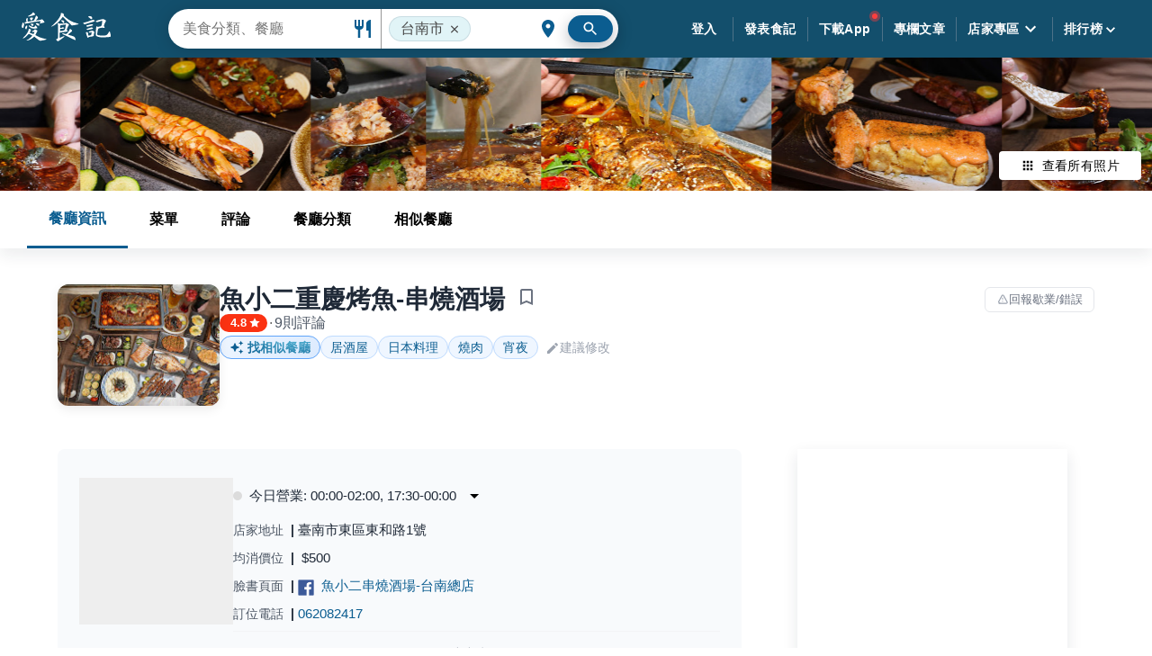

--- FILE ---
content_type: text/html; charset=utf-8
request_url: https://www.google.com/recaptcha/api2/aframe
body_size: 269
content:
<!DOCTYPE HTML><html><head><meta http-equiv="content-type" content="text/html; charset=UTF-8"></head><body><script nonce="8QkcTLBIZVYxhEghkNYjEg">/** Anti-fraud and anti-abuse applications only. See google.com/recaptcha */ try{var clients={'sodar':'https://pagead2.googlesyndication.com/pagead/sodar?'};window.addEventListener("message",function(a){try{if(a.source===window.parent){var b=JSON.parse(a.data);var c=clients[b['id']];if(c){var d=document.createElement('img');d.src=c+b['params']+'&rc='+(localStorage.getItem("rc::a")?sessionStorage.getItem("rc::b"):"");window.document.body.appendChild(d);sessionStorage.setItem("rc::e",parseInt(sessionStorage.getItem("rc::e")||0)+1);localStorage.setItem("rc::h",'1764396630826');}}}catch(b){}});window.parent.postMessage("_grecaptcha_ready", "*");}catch(b){}</script></body></html>

--- FILE ---
content_type: application/javascript; charset=UTF-8
request_url: https://ifoodie.tw/_next/static/chunks/mui-6fcb1273ad3fca42.js
body_size: 94551
content:
(self.webpackChunk_N_E=self.webpackChunk_N_E||[]).push([[2737],{78385:function(e,t,r){"use strict";r.d(t,{h:function(){return c}});var o=r(67294),n=r(73935),a=r(33703),i=r(73546),s=r(7960),l=r(85893);const c=o.forwardRef((function(e,t){const{children:r,container:c,disablePortal:d=!1}=e,[u,p]=o.useState(null),m=(0,a.Z)(o.isValidElement(r)?r.ref:null,t);if((0,i.Z)((()=>{d||p(function(e){return"function"===typeof e?e():e}(c)||document.body)}),[c,d]),(0,i.Z)((()=>{if(u&&!d)return(0,s.Z)(t,u),()=>{(0,s.Z)(t,null)}}),[t,u,d]),d){if(o.isValidElement(r)){const e={ref:m};return o.cloneElement(r,e)}return(0,l.jsx)(o.Fragment,{children:r})}return(0,l.jsx)(o.Fragment,{children:u?n.createPortal(r,u):u})}))},10238:function(e,t,r){"use strict";r.d(t,{$:function(){return a}});var o=r(38331),n=r(28442);function a(e,t,r){return void 0===e||(0,n.X)(e)?t:(0,o.Z)({},t,{ownerState:(0,o.Z)({},t.ownerState,r)})}},30437:function(e,t,r){"use strict";function o(e,t=[]){if(void 0===e)return{};const r={};return Object.keys(e).filter((r=>r.match(/^on[A-Z]/)&&"function"===typeof e[r]&&!t.includes(r))).forEach((t=>{r[t]=e[t]})),r}r.d(t,{_:function(){return o}})},28442:function(e,t,r){"use strict";function o(e){return"string"===typeof e}r.d(t,{X:function(){return o}})},19420:function(e,t,r){"use strict";r.d(t,{y:function(){return u}});var o=r(38331),n=r(23960),a=r(33703),i=r(10238),s=r(90512),l=r(30437);function c(e){if(void 0===e)return{};const t={};return Object.keys(e).filter((t=>!(t.match(/^on[A-Z]/)&&"function"===typeof e[t]))).forEach((r=>{t[r]=e[r]})),t}const d=["elementType","externalSlotProps","ownerState","skipResolvingSlotProps"];function u(e){var t;const{elementType:r,externalSlotProps:u,ownerState:p,skipResolvingSlotProps:m=!1}=e,f=(0,n.Z)(e,d),h=m?{}:function(e,t,r){return"function"===typeof e?e(t,r):e}(u,p),{props:v,internalRef:b}=function(e){const{getSlotProps:t,additionalProps:r,externalSlotProps:n,externalForwardedProps:a,className:i}=e;if(!t){const e=(0,s.Z)(null==a?void 0:a.className,null==n?void 0:n.className,i,null==r?void 0:r.className),t=(0,o.Z)({},null==r?void 0:r.style,null==a?void 0:a.style,null==n?void 0:n.style),l=(0,o.Z)({},r,a,n);return e.length>0&&(l.className=e),Object.keys(t).length>0&&(l.style=t),{props:l,internalRef:void 0}}const d=(0,l._)((0,o.Z)({},a,n)),u=c(n),p=c(a),m=t(d),f=(0,s.Z)(null==m?void 0:m.className,null==r?void 0:r.className,i,null==a?void 0:a.className,null==n?void 0:n.className),h=(0,o.Z)({},null==m?void 0:m.style,null==r?void 0:r.style,null==a?void 0:a.style,null==n?void 0:n.style),v=(0,o.Z)({},m,r,p,u);return f.length>0&&(v.className=f),Object.keys(h).length>0&&(v.style=h),{props:v,internalRef:m.ref}}((0,o.Z)({},f,{externalSlotProps:h})),g=(0,a.Z)(b,null==h?void 0:h.ref,null==(t=e.additionalProps)?void 0:t.ref);return(0,i.$)(r,(0,o.Z)({},v,{ref:g}),p)}},28201:function(e,t,r){"use strict";var o=r(91941);t.Z=void 0;var n=o(r(64938)),a=r(85893),i=(0,n.default)((0,a.jsx)("path",{d:"M12 2C6.48 2 2 6.48 2 12s4.48 10 10 10 10-4.48 10-10S17.52 2 12 2zm0 4c1.93 0 3.5 1.57 3.5 3.5S13.93 13 12 13s-3.5-1.57-3.5-3.5S10.07 6 12 6zm0 14c-2.03 0-4.43-.82-6.14-2.88C7.55 15.8 9.68 15 12 15s4.45.8 6.14 2.12C16.43 19.18 14.03 20 12 20z"}),"AccountCircle");t.Z=i},69436:function(e,t,r){"use strict";var o=r(91941);t.Z=void 0;var n=o(r(64938)),a=r(85893),i=(0,n.default)([(0,a.jsx)("path",{d:"M12 2C6.48 2 2 6.48 2 12s4.48 10 10 10 10-4.48 10-10S17.52 2 12 2zM7.35 18.5C8.66 17.56 10.26 17 12 17s3.34.56 4.65 1.5c-1.31.94-2.91 1.5-4.65 1.5s-3.34-.56-4.65-1.5zm10.79-1.38C16.45 15.8 14.32 15 12 15s-4.45.8-6.14 2.12C4.7 15.73 4 13.95 4 12c0-4.42 3.58-8 8-8s8 3.58 8 8c0 1.95-.7 3.73-1.86 5.12z"},"0"),(0,a.jsx)("path",{d:"M12 6c-1.93 0-3.5 1.57-3.5 3.5S10.07 13 12 13s3.5-1.57 3.5-3.5S13.93 6 12 6zm0 5c-.83 0-1.5-.67-1.5-1.5S11.17 8 12 8s1.5.67 1.5 1.5S12.83 11 12 11z"},"1")],"AccountCircleOutlined");t.Z=i},96540:function(e,t,r){"use strict";var o=r(91941);t.Z=void 0;var n=o(r(64938)),a=r(85893),i=(0,n.default)((0,a.jsx)("path",{d:"M19 13h-6v6h-2v-6H5v-2h6V5h2v6h6v2z"}),"Add");t.Z=i},56861:function(e,t,r){"use strict";var o=r(91941);t.Z=void 0;var n=o(r(64938)),a=r(85893),i=(0,n.default)((0,a.jsx)("path",{d:"M3 4V1h2v3h3v2H5v3H3V6H0V4h3zm3 6V7h3V4h7l1.83 2H21c1.1 0 2 .9 2 2v12c0 1.1-.9 2-2 2H5c-1.1 0-2-.9-2-2V10h3zm7 9c2.76 0 5-2.24 5-5s-2.24-5-5-5-5 2.24-5 5 2.24 5 5 5zm-3.2-5c0 1.77 1.43 3.2 3.2 3.2s3.2-1.43 3.2-3.2-1.43-3.2-3.2-3.2-3.2 1.43-3.2 3.2z"}),"AddAPhoto");t.Z=i},37801:function(e,t,r){"use strict";var o=r(91941);t.Z=void 0;var n=o(r(64938)),a=r(85893),i=(0,n.default)((0,a.jsx)("path",{d:"M21 6h-3.17L16 4h-6v2h5.12l1.83 2H21v12H5v-9H3v9c0 1.1.9 2 2 2h16c1.1 0 2-.9 2-2V8c0-1.1-.9-2-2-2zM8 14c0 2.76 2.24 5 5 5s5-2.24 5-5-2.24-5-5-5-5 2.24-5 5zm5-3c1.65 0 3 1.35 3 3s-1.35 3-3 3-3-1.35-3-3 1.35-3 3-3zM5 6h3V4H5V1H3v3H0v2h3v3h2z"}),"AddAPhotoOutlined");t.Z=i},10398:function(e,t,r){"use strict";var o=r(91941);t.Z=void 0;var n=o(r(64938)),a=r(85893),i=(0,n.default)((0,a.jsx)("path",{d:"M11.71 17.99C8.53 17.84 6 15.22 6 12c0-3.31 2.69-6 6-6 3.22 0 5.84 2.53 5.99 5.71l-2.1-.63C15.48 9.31 13.89 8 12 8c-2.21 0-4 1.79-4 4 0 1.89 1.31 3.48 3.08 3.89l.63 2.1zM22 12c0 .3-.01.6-.04.9l-1.97-.59c.01-.1.01-.21.01-.31 0-4.42-3.58-8-8-8s-8 3.58-8 8 3.58 8 8 8c.1 0 .21 0 .31-.01l.59 1.97c-.3.03-.6.04-.9.04-5.52 0-10-4.48-10-10S6.48 2 12 2s10 4.48 10 10zm-3.77 4.26L22 15l-10-3 3 10 1.26-3.77 4.27 4.27 1.98-1.98-4.28-4.26z"}),"AdsClick");t.Z=i},94492:function(e,t,r){"use strict";var o=r(91941);t.Z=void 0;var n=o(r(64938)),a=r(85893),i=(0,n.default)((0,a.jsx)("path",{d:"M4 8h4V4H4v4zm6 12h4v-4h-4v4zm-6 0h4v-4H4v4zm0-6h4v-4H4v4zm6 0h4v-4h-4v4zm6-10v4h4V4h-4zm-6 4h4V4h-4v4zm6 6h4v-4h-4v4zm0 6h4v-4h-4v4z"}),"Apps");t.Z=i},20724:function(e,t,r){"use strict";var o=r(91941);t.Z=void 0;var n=o(r(64938)),a=r(85893),i=(0,n.default)((0,a.jsx)("path",{d:"M11.67 3.87 9.9 2.1 0 12l9.9 9.9 1.77-1.77L3.54 12z"}),"ArrowBackIos");t.Z=i},78298:function(e,t,r){"use strict";var o=r(91941);t.Z=void 0;var n=o(r(64938)),a=r(85893),i=(0,n.default)((0,a.jsx)("path",{d:"M17.77 3.77 16 2 6 12l10 10 1.77-1.77L9.54 12z"}),"ArrowBackIosNew");t.Z=i},45111:function(e,t,r){"use strict";var o=r(91941);t.Z=void 0;var n=o(r(64938)),a=r(85893),i=(0,n.default)((0,a.jsx)("path",{d:"m7 10 5 5 5-5z"}),"ArrowDropDown");t.Z=i},29217:function(e,t,r){"use strict";var o=r(91941);t.Z=void 0;var n=o(r(64938)),a=r(85893),i=(0,n.default)((0,a.jsx)("path",{d:"m7 14 5-5 5 5z"}),"ArrowDropUp");t.Z=i},13379:function(e,t,r){"use strict";var o=r(91941);t.Z=void 0;var n=o(r(64938)),a=r(85893),i=(0,n.default)((0,a.jsx)("path",{d:"M6.23 20.23 8 22l10-10L8 2 6.23 3.77 14.46 12z"}),"ArrowForwardIos");t.Z=i},93412:function(e,t,r){"use strict";var o=r(91941);t.Z=void 0;var n=o(r(64938)),a=r(85893),i=(0,n.default)((0,a.jsx)("path",{d:"m14 7-5 5 5 5V7z"}),"ArrowLeft");t.Z=i},21596:function(e,t,r){"use strict";var o=r(91941);t.Z=void 0;var n=o(r(64938)),a=r(85893),i=(0,n.default)((0,a.jsx)("path",{d:"m10 17 5-5-5-5v10z"}),"ArrowRight");t.Z=i},27127:function(e,t,r){"use strict";var o=r(91941);t.Z=void 0;var n=o(r(64938)),a=r(85893),i=(0,n.default)((0,a.jsx)("path",{d:"M19 3h-4.18C14.4 1.84 13.3 1 12 1c-1.3 0-2.4.84-2.82 2H5c-1.1 0-2 .9-2 2v14c0 1.1.9 2 2 2h14c1.1 0 2-.9 2-2V5c0-1.1-.9-2-2-2zm-6 15h-2v-2h2v2zm0-4h-2V8h2v6zm-1-9c-.55 0-1-.45-1-1s.45-1 1-1 1 .45 1 1-.45 1-1 1z"}),"AssignmentLate");t.Z=i},46857:function(e,t,r){"use strict";var o=r(91941);t.Z=void 0;var n=o(r(64938)),a=r(85893),i=(0,n.default)((0,a.jsx)("path",{d:"M11.8 10.9c-2.27-.59-3-1.2-3-2.15 0-1.09 1.01-1.85 2.7-1.85 1.78 0 2.44.85 2.5 2.1h2.21c-.07-1.72-1.12-3.3-3.21-3.81V3h-3v2.16c-1.94.42-3.5 1.68-3.5 3.61 0 2.31 1.91 3.46 4.7 4.13 2.5.6 3 1.48 3 2.41 0 .69-.49 1.79-2.7 1.79-2.06 0-2.87-.92-2.98-2.1h-2.2c.12 2.19 1.76 3.42 3.68 3.83V21h3v-2.15c1.95-.37 3.5-1.5 3.5-3.55 0-2.84-2.43-3.81-4.7-4.4z"}),"AttachMoney");t.Z=i},43927:function(e,t,r){"use strict";var o=r(91941);t.Z=void 0;var n=o(r(64938)),a=r(85893),i=(0,n.default)((0,a.jsx)("path",{d:"m19 9 1.25-2.75L23 5l-2.75-1.25L19 1l-1.25 2.75L15 5l2.75 1.25L19 9zm-7.5.5L9 4 6.5 9.5 1 12l5.5 2.5L9 20l2.5-5.5L17 12l-5.5-2.5zM19 15l-1.25 2.75L15 19l2.75 1.25L19 23l1.25-2.75L23 19l-2.75-1.25L19 15z"}),"AutoAwesome");t.Z=i},95242:function(e,t,r){"use strict";var o=r(91941);t.Z=void 0;var n=o(r(64938)),a=r(85893),i=(0,n.default)((0,a.jsx)("path",{d:"M14.06 9.94 12 9l2.06-.94L15 6l.94 2.06L18 9l-2.06.94L15 12l-.94-2.06zM4 14l.94-2.06L7 11l-2.06-.94L4 8l-.94 2.06L1 11l2.06.94L4 14zm4.5-5 1.09-2.41L12 5.5 9.59 4.41 8.5 2 7.41 4.41 5 5.5l2.41 1.09L8.5 9zm-4 11.5 6-6.01 4 4L23 8.93l-1.41-1.41-7.09 7.97-4-4L3 19l1.5 1.5z"}),"AutoGraph");t.Z=i},90432:function(e,t,r){"use strict";var o=r(91941);t.Z=void 0;var n=o(r(64938)),a=r(85893),i=(0,n.default)((0,a.jsx)("path",{d:"M17 3H7c-1.1 0-1.99.9-1.99 2L5 21l7-3 7 3V5c0-1.1-.9-2-2-2z"}),"Bookmark");t.Z=i},61205:function(e,t,r){"use strict";var o=r(91941);t.Z=void 0;var n=o(r(64938)),a=r(85893),i=(0,n.default)((0,a.jsx)("path",{d:"M17 3H7c-1.1 0-1.99.9-1.99 2L5 21l7-3 7 3V5c0-1.1-.9-2-2-2zm0 15-5-2.18L7 18V5h10v13z"}),"BookmarkBorder");t.Z=i},95973:function(e,t,r){"use strict";var o=r(91941);t.Z=void 0;var n=o(r(64938)),a=r(85893),i=(0,n.default)((0,a.jsx)("path",{d:"M15 7v12.97l-4.21-1.81-.79-.34-.79.34L5 19.97V7h10m4-6H8.99C7.89 1 7 1.9 7 3h10c1.1 0 2 .9 2 2v13l2 1V3c0-1.1-.9-2-2-2zm-4 4H5c-1.1 0-2 .9-2 2v16l7-3 7 3V7c0-1.1-.9-2-2-2z"}),"BookmarksOutlined");t.Z=i},32964:function(e,t,r){"use strict";var o=r(91941);t.Z=void 0;var n=o(r(64938)),a=r(85893),i=(0,n.default)((0,a.jsx)("path",{d:"M20 2H4c-1.1 0-2 .9-2 2v18l4-4h14c1.1 0 2-.9 2-2V4c0-1.1-.9-2-2-2zm0 14H6l-2 2V4h16v12z"}),"ChatBubbleOutline");t.Z=i},27036:function(e,t,r){"use strict";var o=r(91941);t.Z=void 0;var n=o(r(64938)),a=r(85893),i=(0,n.default)((0,a.jsx)("path",{d:"M9 16.17 4.83 12l-1.42 1.41L9 19 21 7l-1.41-1.41z"}),"Check");t.Z=i},60888:function(e,t,r){"use strict";var o=r(91941);t.Z=void 0;var n=o(r(64938)),a=r(85893),i=(0,n.default)((0,a.jsx)("path",{d:"M12 2C6.48 2 2 6.48 2 12s4.48 10 10 10 10-4.48 10-10S17.52 2 12 2zm-2 15-5-5 1.41-1.41L10 14.17l7.59-7.59L19 8l-9 9z"}),"CheckCircle");t.Z=i},60029:function(e,t,r){"use strict";var o=r(91941);t.Z=void 0;var n=o(r(64938)),a=r(85893),i=(0,n.default)((0,a.jsx)("path",{d:"M13 12h7v1.5h-7zm0-2.5h7V11h-7zm0 5h7V16h-7zM21 4H3c-1.1 0-2 .9-2 2v13c0 1.1.9 2 2 2h18c1.1 0 2-.9 2-2V6c0-1.1-.9-2-2-2zm0 15h-9V6h9v13z"}),"ChromeReaderMode");t.Z=i},63343:function(e,t,r){"use strict";var o=r(91941);t.Z=void 0;var n=o(r(64938)),a=r(85893),i=(0,n.default)((0,a.jsx)("path",{d:"M19 6.41 17.59 5 12 10.59 6.41 5 5 6.41 10.59 12 5 17.59 6.41 19 12 13.41 17.59 19 19 17.59 13.41 12z"}),"Clear");t.Z=i},41652:function(e,t,r){"use strict";var o=r(91941);t.Z=void 0;var n=o(r(64938)),a=r(85893),i=(0,n.default)((0,a.jsx)("path",{d:"M19 6.41 17.59 5 12 10.59 6.41 5 5 6.41 10.59 12 5 17.59 6.41 19 12 13.41 17.59 19 19 17.59 13.41 12 19 6.41z"}),"ClearOutlined");t.Z=i},50594:function(e,t,r){"use strict";var o=r(91941);t.Z=void 0;var n=o(r(64938)),a=r(85893),i=(0,n.default)((0,a.jsx)("path",{d:"M19 6.41 17.59 5 12 10.59 6.41 5 5 6.41 10.59 12 5 17.59 6.41 19 12 13.41 17.59 19 19 17.59 13.41 12z"}),"Close");t.Z=i},54970:function(e,t,r){"use strict";var o=r(91941);t.Z=void 0;var n=o(r(64938)),a=r(85893),i=(0,n.default)((0,a.jsx)("path",{d:"M19.35 10.04C18.67 6.59 15.64 4 12 4 9.11 4 6.6 5.64 5.35 8.04 2.34 8.36 0 10.91 0 14c0 3.31 2.69 6 6 6h13c2.76 0 5-2.24 5-5 0-2.64-2.05-4.78-4.65-4.96zM14 13v4h-4v-4H7l5-5 5 5h-3z"}),"CloudUpload");t.Z=i},96214:function(e,t,r){"use strict";var o=r(91941);t.Z=void 0;var n=o(r(64938)),a=r(85893),i=(0,n.default)((0,a.jsx)("path",{d:"M9.4 16.6 4.8 12l4.6-4.6L8 6l-6 6 6 6 1.4-1.4zm5.2 0 4.6-4.6-4.6-4.6L16 6l6 6-6 6-1.4-1.4z"}),"Code");t.Z=i},48837:function(e,t,r){"use strict";var o=r(91941);t.Z=void 0;var n=o(r(64938)),a=r(85893),i=(0,n.default)((0,a.jsx)("path",{d:"M11.5 2C6.81 2 3 5.81 3 10.5S6.81 19 11.5 19h.5v3c4.86-2.34 8-7 8-11.5C20 5.81 16.19 2 11.5 2zm1 14.5h-2v-2h2v2zm0-3.5h-2c0-3.25 3-3 3-5 0-1.1-.9-2-2-2s-2 .9-2 2h-2c0-2.21 1.79-4 4-4s4 1.79 4 4c0 2.5-3 2.75-3 5z"}),"ContactSupport");t.Z=i},21075:function(e,t,r){"use strict";var o=r(91941);t.Z=void 0;var n=o(r(64938)),a=r(85893),i=(0,n.default)((0,a.jsx)("path",{d:"M9 11H7v2h2v-2zm4 0h-2v2h2v-2zm4 0h-2v2h2v-2zm2-7h-1V2h-2v2H8V2H6v2H5c-1.11 0-1.99.9-1.99 2L3 20c0 1.1.89 2 2 2h14c1.1 0 2-.9 2-2V6c0-1.1-.9-2-2-2zm0 16H5V9h14v11z"}),"DateRange");t.Z=i},41733:function(e,t,r){"use strict";var o=r(91941);t.Z=void 0;var n=o(r(64938)),a=r(85893),i=(0,n.default)((0,a.jsx)("path",{d:"M6 19c0 1.1.9 2 2 2h8c1.1 0 2-.9 2-2V7H6v12zM19 4h-3.5l-1-1h-5l-1 1H5v2h14V4z"}),"Delete");t.Z=i},40535:function(e,t,r){"use strict";var o=r(91941);t.Z=void 0;var n=o(r(64938)),a=r(85893),i=(0,n.default)((0,a.jsx)("path",{d:"M8 16h8v2H8zm0-4h8v2H8zm6-10H6c-1.1 0-2 .9-2 2v16c0 1.1.89 2 1.99 2H18c1.1 0 2-.9 2-2V8l-6-6zm4 18H6V4h7v5h5v11z"}),"DescriptionOutlined");t.Z=i},77957:function(e,t,r){"use strict";var o=r(91941);t.Z=void 0;var n=o(r(64938)),a=r(85893),i=(0,n.default)((0,a.jsx)("path",{d:"M3 17.25V21h3.75L17.81 9.94l-3.75-3.75L3 17.25zM20.71 7.04c.39-.39.39-1.02 0-1.41l-2.34-2.34a.9959.9959 0 0 0-1.41 0l-1.83 1.83 3.75 3.75 1.83-1.83z"}),"Edit");t.Z=i},99609:function(e,t,r){"use strict";var o=r(91941);t.Z=void 0;var n=o(r(64938)),a=r(85893),i=(0,n.default)((0,a.jsx)("path",{d:"m14.06 9.02.92.92L5.92 19H5v-.92l9.06-9.06M17.66 3c-.25 0-.51.1-.7.29l-1.83 1.83 3.75 3.75 1.83-1.83c.39-.39.39-1.02 0-1.41l-2.34-2.34c-.2-.2-.45-.29-.71-.29zm-3.6 3.19L3 17.25V21h3.75L17.81 9.94l-3.75-3.75z"}),"EditOutlined");t.Z=i},49123:function(e,t,r){"use strict";var o=r(91941);t.Z=void 0;var n=o(r(64938)),a=r(85893),i=(0,n.default)((0,a.jsx)("path",{d:"M10.09 15.59 11.5 17l5-5-5-5-1.41 1.41L12.67 11H3v2h9.67l-2.58 2.59zM19 3H5c-1.11 0-2 .9-2 2v4h2V5h14v14H5v-4H3v4c0 1.1.89 2 2 2h14c1.1 0 2-.9 2-2V5c0-1.1-.9-2-2-2z"}),"ExitToApp");t.Z=i},60181:function(e,t,r){"use strict";var o=r(91941);t.Z=void 0;var n=o(r(64938)),a=r(85893),i=(0,n.default)((0,a.jsx)("path",{d:"m12 8-6 6 1.41 1.41L12 10.83l4.59 4.58L18 14z"}),"ExpandLess");t.Z=i},23508:function(e,t,r){"use strict";var o=r(91941);t.Z=void 0;var n=o(r(64938)),a=r(85893),i=(0,n.default)((0,a.jsx)("path",{d:"M16.59 8.59 12 13.17 7.41 8.59 6 10l6 6 6-6z"}),"ExpandMore");t.Z=i},30438:function(e,t,r){"use strict";var o=r(91941);t.Z=void 0;var n=o(r(64938)),a=r(85893),i=(0,n.default)([(0,a.jsx)("circle",{cx:"9",cy:"13",r:"1.25"},"0"),(0,a.jsx)("path",{d:"m20.77 8.58-.92 2.01c.09.46.15.93.15 1.41 0 4.41-3.59 8-8 8s-8-3.59-8-8c0-.05.01-.1 0-.14 2.6-.98 4.69-2.99 5.74-5.55C11.58 8.56 14.37 10 17.5 10c.45 0 .89-.04 1.33-.1l-.6-1.32-.88-1.93-1.93-.88-2.79-1.27 2.79-1.27.71-.32C14.87 2.33 13.47 2 12 2 6.48 2 2 6.48 2 12s4.48 10 10 10 10-4.48 10-10c0-1.47-.33-2.87-.9-4.13l-.33.71z"},"1"),(0,a.jsx)("circle",{cx:"15",cy:"13",r:"1.25"},"2"),(0,a.jsx)("path",{d:"M20.6 5.6 19.5 8l-1.1-2.4L16 4.5l2.4-1.1L19.5 1l1.1 2.4L23 4.5z"},"3")],"FaceRetouchingNatural");t.Z=i},36111:function(e,t,r){"use strict";var o=r(91941);t.Z=void 0;var n=o(r(64938)),a=r(85893),i=(0,n.default)((0,a.jsx)("path",{d:"m12 21.35-1.45-1.32C5.4 15.36 2 12.28 2 8.5 2 5.42 4.42 3 7.5 3c1.74 0 3.41.81 4.5 2.09C13.09 3.81 14.76 3 16.5 3 19.58 3 22 5.42 22 8.5c0 3.78-3.4 6.86-8.55 11.54L12 21.35z"}),"Favorite");t.Z=i},91811:function(e,t,r){"use strict";var o=r(91941);t.Z=void 0;var n=o(r(64938)),a=r(85893),i=(0,n.default)((0,a.jsx)("path",{d:"M16.5 3c-1.74 0-3.41.81-4.5 2.09C10.91 3.81 9.24 3 7.5 3 4.42 3 2 5.42 2 8.5c0 3.78 3.4 6.86 8.55 11.54L12 21.35l1.45-1.32C18.6 15.36 22 12.28 22 8.5 22 5.42 19.58 3 16.5 3zm-4.4 15.55-.1.1-.1-.1C7.14 14.24 4 11.39 4 8.5 4 6.5 5.5 5 7.5 5c1.54 0 3.04.99 3.57 2.36h1.87C13.46 5.99 14.96 5 16.5 5c2 0 3.5 1.5 3.5 3.5 0 2.89-3.14 5.74-7.9 10.05z"}),"FavoriteBorder");t.Z=i},58151:function(e,t,r){"use strict";var o=r(91941);t.Z=void 0;var n=o(r(64938)),a=r(85893),i=(0,n.default)((0,a.jsx)("path",{d:"M16.5 3c-1.74 0-3.41.81-4.5 2.09C10.91 3.81 9.24 3 7.5 3 4.42 3 2 5.42 2 8.5c0 3.78 3.4 6.86 8.55 11.54L12 21.35l1.45-1.32C18.6 15.36 22 12.28 22 8.5 22 5.42 19.58 3 16.5 3zm-4.4 15.55-.1.1-.1-.1C7.14 14.24 4 11.39 4 8.5 4 6.5 5.5 5 7.5 5c1.54 0 3.04.99 3.57 2.36h1.87C13.46 5.99 14.96 5 16.5 5c2 0 3.5 1.5 3.5 3.5 0 2.89-3.14 5.74-7.9 10.05z"}),"FavoriteBorderOutlined");t.Z=i},43094:function(e,t,r){"use strict";var o=r(91941);t.Z=void 0;var n=o(r(64938)),a=r(85893),i=(0,n.default)((0,a.jsx)("path",{d:"m12 21.35-1.45-1.32C5.4 15.36 2 12.28 2 8.5 2 5.42 4.42 3 7.5 3c1.74 0 3.41.81 4.5 2.09C13.09 3.81 14.76 3 16.5 3 19.58 3 22 5.42 22 8.5c0 3.78-3.4 6.86-8.55 11.54L12 21.35z"}),"FavoriteOutlined");t.Z=i},56550:function(e,t,r){"use strict";var o=r(91941);t.Z=void 0;var n=o(r(64938)),a=r(85893),i=(0,n.default)((0,a.jsx)("path",{d:"M20 2H4c-1.1 0-1.99.9-1.99 2L2 22l4-4h14c1.1 0 2-.9 2-2V4c0-1.1-.9-2-2-2zm0 14H5.17l-.59.59-.58.58V4h16v12zm-9-4h2v2h-2zm0-6h2v4h-2z"}),"FeedbackOutlined");t.Z=i},65047:function(e,t,r){"use strict";var o=r(91941);t.Z=void 0;var n=o(r(64938)),a=r(85893),i=(0,n.default)((0,a.jsx)("path",{d:"M19.35 10.04C18.67 6.59 15.64 4 12 4 9.11 4 6.61 5.64 5.36 8.04 2.35 8.36 0 10.9 0 14c0 3.31 2.69 6 6 6h13c2.76 0 5-2.24 5-5 0-2.64-2.05-4.78-4.65-4.96zM19 18H6c-2.21 0-4-1.79-4-4s1.79-4 4-4 4 1.79 4 4h2c0-2.76-1.86-5.08-4.4-5.78C8.61 6.88 10.2 6 12 6c3.03 0 5.5 2.47 5.5 5.5v.5H19c1.65 0 3 1.35 3 3s-1.35 3-3 3z"}),"FilterDrama");t.Z=i},14689:function(e,t,r){"use strict";var o=r(91941);t.Z=void 0;var n=o(r(64938)),a=r(85893),i=(0,n.default)((0,a.jsx)("path",{d:"M19 9h-4V3H9v6H5l7 7 7-7zM5 18v2h14v-2H5z"}),"GetApp");t.Z=i},53592:function(e,t,r){"use strict";var o=r(91941);t.Z=void 0;var n=o(r(64938)),a=r(85893),i=(0,n.default)((0,a.jsx)("path",{d:"M14.59 8 12 10.59 9.41 8 8 9.41 10.59 12 8 14.59 9.41 16 12 13.41 14.59 16 16 14.59 13.41 12 16 9.41 14.59 8zM12 2C6.47 2 2 6.47 2 12s4.47 10 10 10 10-4.47 10-10S17.53 2 12 2zm0 18c-4.41 0-8-3.59-8-8s3.59-8 8-8 8 3.59 8 8-3.59 8-8 8z"}),"HighlightOff");t.Z=i},76638:function(e,t,r){"use strict";var o=r(91941);t.Z=void 0;var n=o(r(64938)),a=r(85893),i=(0,n.default)((0,a.jsx)("path",{d:"M10 20v-6h4v6h5v-8h3L12 3 2 12h3v8z"}),"Home");t.Z=i},56693:function(e,t,r){"use strict";var o=r(91941);t.Z=void 0;var n=o(r(64938)),a=r(85893),i=(0,n.default)((0,a.jsx)("path",{d:"M21 19V5c0-1.1-.9-2-2-2H5c-1.1 0-2 .9-2 2v14c0 1.1.9 2 2 2h14c1.1 0 2-.9 2-2zM8.5 13.5l2.5 3.01L14.5 12l4.5 6H5l3.5-4.5z"}),"Image");t.Z=i},2548:function(e,t,r){"use strict";var o=r(91941);t.Z=void 0;var n=o(r(64938)),a=r(85893),i=(0,n.default)((0,a.jsx)("path",{d:"M11 7h2v2h-2zm0 4h2v6h-2zm1-9C6.48 2 2 6.48 2 12s4.48 10 10 10 10-4.48 10-10S17.52 2 12 2zm0 18c-4.41 0-8-3.59-8-8s3.59-8 8-8 8 3.59 8 8-3.59 8-8 8z"}),"InfoOutlined");t.Z=i},69773:function(e,t,r){"use strict";var o=r(91941);t.Z=void 0;var n=o(r(64938)),a=r(85893),i=(0,n.default)((0,a.jsx)("path",{d:"m16 5-1.42 1.42-1.59-1.59V16h-1.98V4.83L9.42 6.42 8 5l4-4 4 4zm4 5v11c0 1.1-.9 2-2 2H6c-1.11 0-2-.9-2-2V10c0-1.11.89-2 2-2h3v2H6v11h12V10h-3V8h3c1.1 0 2 .89 2 2z"}),"IosShare");t.Z=i},75503:function(e,t,r){"use strict";var o=r(91941);t.Z=void 0;var n=o(r(64938)),a=r(85893),i=(0,n.default)((0,a.jsx)("path",{d:"M7.41 8.59 12 13.17l4.59-4.58L18 10l-6 6-6-6 1.41-1.41z"}),"KeyboardArrowDown");t.Z=i},76172:function(e,t,r){"use strict";var o=r(91941);t.Z=void 0;var n=o(r(64938)),a=r(85893),i=(0,n.default)((0,a.jsx)("path",{d:"M15.41 16.59 10.83 12l4.58-4.59L14 6l-6 6 6 6 1.41-1.41z"}),"KeyboardArrowLeft");t.Z=i},48317:function(e,t,r){"use strict";var o=r(91941);t.Z=void 0;var n=o(r(64938)),a=r(85893),i=(0,n.default)((0,a.jsx)("path",{d:"M8.59 16.59 13.17 12 8.59 7.41 10 6l6 6-6 6-1.41-1.41z"}),"KeyboardArrowRight");t.Z=i},7431:function(e,t,r){"use strict";var o=r(91941);t.Z=void 0;var n=o(r(64938)),a=r(85893),i=(0,n.default)((0,a.jsx)("path",{d:"M19 19H5V5h7V3H5c-1.11 0-2 .9-2 2v14c0 1.1.89 2 2 2h14c1.1 0 2-.9 2-2v-7h-2v7zM14 3v2h3.59l-9.83 9.83 1.41 1.41L19 6.41V10h2V3h-7z"}),"Launch");t.Z=i},43800:function(e,t,r){"use strict";var o=r(91941);t.Z=void 0;var n=o(r(64938)),a=r(85893),i=(0,n.default)((0,a.jsx)("path",{d:"M3.9 12c0-1.71 1.39-3.1 3.1-3.1h4V7H7c-2.76 0-5 2.24-5 5s2.24 5 5 5h4v-1.9H7c-1.71 0-3.1-1.39-3.1-3.1zM8 13h8v-2H8v2zm9-6h-4v1.9h4c1.71 0 3.1 1.39 3.1 3.1s-1.39 3.1-3.1 3.1h-4V17h4c2.76 0 5-2.24 5-5s-2.24-5-5-5z"}),"Link");t.Z=i},38889:function(e,t,r){"use strict";var o=r(91941);t.Z=void 0;var n=o(r(64938)),a=r(85893),i=(0,n.default)((0,a.jsx)("path",{d:"m8.1 13.34 2.83-2.83L3.91 3.5c-1.56 1.56-1.56 4.09 0 5.66l4.19 4.18zm6.78-1.81c1.53.71 3.68.21 5.27-1.38 1.91-1.91 2.28-4.65.81-6.12-1.46-1.46-4.2-1.1-6.12.81-1.59 1.59-2.09 3.74-1.38 5.27L3.7 19.87l1.41 1.41L12 14.41l6.88 6.88 1.41-1.41L13.41 13l1.47-1.47z"}),"LocalDining");t.Z=i},24776:function(e,t,r){"use strict";var o=r(91941);t.Z=void 0;var n=o(r(64938)),a=r(85893),i=(0,n.default)((0,a.jsx)("path",{d:"M19 6h-2c0-2.76-2.24-5-5-5S7 3.24 7 6H5c-1.1 0-1.99.9-1.99 2L3 20c0 1.1.9 2 2 2h14c1.1 0 2-.9 2-2V8c0-1.1-.9-2-2-2zm-7-3c1.66 0 3 1.34 3 3H9c0-1.66 1.34-3 3-3zm0 10c-2.76 0-5-2.24-5-5h2c0 1.66 1.34 3 3 3s3-1.34 3-3h2c0 2.76-2.24 5-5 5z"}),"LocalMall");t.Z=i},11961:function(e,t,r){"use strict";var o=r(91941);t.Z=void 0;var n=o(r(64938)),a=r(85893),i=(0,n.default)([(0,a.jsx)("path",{d:"m21.41 11.58-9-9C12.05 2.22 11.55 2 11 2H4c-1.1 0-2 .9-2 2v7c0 .55.22 1.05.59 1.42l9 9c.36.36.86.58 1.41.58s1.05-.22 1.41-.59l7-7c.37-.36.59-.86.59-1.41s-.23-1.06-.59-1.42zM13 20.01 4 11V4h7v-.01l9 9-7 7.02z"},"0"),(0,a.jsx)("circle",{cx:"6.5",cy:"6.5",r:"1.5"},"1")],"LocalOfferOutlined");t.Z=i},1197:function(e,t,r){"use strict";var o=r(91941);t.Z=void 0;var n=o(r(64938)),a=r(85893),i=(0,n.default)((0,a.jsx)("path",{d:"M15 11V5.83c0-.53-.21-1.04-.59-1.41L12.7 2.71a.9959.9959 0 0 0-1.41 0l-1.7 1.7C9.21 4.79 9 5.3 9 5.83V7H5c-1.1 0-2 .9-2 2v10c0 1.1.9 2 2 2h14c1.1 0 2-.9 2-2v-6c0-1.1-.9-2-2-2h-4zm-8 8H5v-2h2v2zm0-4H5v-2h2v2zm0-4H5V9h2v2zm6 8h-2v-2h2v2zm0-4h-2v-2h2v2zm0-4h-2V9h2v2zm0-4h-2V5h2v2zm6 12h-2v-2h2v2zm0-4h-2v-2h2v2z"}),"LocationCityRounded");t.Z=i},69308:function(e,t,r){"use strict";var o=r(91941);t.Z=void 0;var n=o(r(64938)),a=r(85893),i=(0,n.default)((0,a.jsx)("path",{d:"M12 2C8.13 2 5 5.13 5 9c0 5.25 7 13 7 13s7-7.75 7-13c0-3.87-3.13-7-7-7zm0 9.5c-1.38 0-2.5-1.12-2.5-2.5s1.12-2.5 2.5-2.5 2.5 1.12 2.5 2.5-1.12 2.5-2.5 2.5z"}),"LocationOn");t.Z=i},326:function(e,t,r){"use strict";var o=r(91941);t.Z=void 0;var n=o(r(64938)),a=r(85893),i=(0,n.default)((0,a.jsx)("path",{d:"M3 18h18v-2H3v2zm0-5h18v-2H3v2zm0-7v2h18V6H3z"}),"Menu");t.Z=i},79369:function(e,t,r){"use strict";var o=r(91941);t.Z=void 0;var n=o(r(64938)),a=r(85893),i=(0,n.default)((0,a.jsx)("path",{d:"M6 10c-1.1 0-2 .9-2 2s.9 2 2 2 2-.9 2-2-.9-2-2-2zm12 0c-1.1 0-2 .9-2 2s.9 2 2 2 2-.9 2-2-.9-2-2-2zm-6 0c-1.1 0-2 .9-2 2s.9 2 2 2 2-.9 2-2-.9-2-2-2z"}),"MoreHoriz");t.Z=i},37958:function(e,t,r){"use strict";var o=r(91941);t.Z=void 0;var n=o(r(64938)),a=r(85893),i=(0,n.default)((0,a.jsx)("path",{d:"M10 6 8.59 7.41 13.17 12l-4.58 4.59L10 18l6-6z"}),"NavigateNext");t.Z=i},75211:function(e,t,r){"use strict";var o=r(91941);t.Z=void 0;var n=o(r(64938)),a=r(85893),i=(0,n.default)((0,a.jsx)("path",{d:"M21 3 3 10.53v.98l6.84 2.65L12.48 21h.98L21 3z"}),"NearMe");t.Z=i},54048:function(e,t,r){"use strict";var o=r(91941);t.Z=void 0;var n=o(r(64938)),a=r(85893),i=(0,n.default)((0,a.jsx)("path",{d:"M19 19H5V5h7V3H5c-1.11 0-2 .9-2 2v14c0 1.1.89 2 2 2h14c1.1 0 2-.9 2-2v-7h-2v7zM14 3v2h3.59l-9.83 9.83 1.41 1.41L19 6.41V10h2V3h-7z"}),"OpenInNew");t.Z=i},35252:function(e,t,r){"use strict";var o=r(91941);t.Z=void 0;var n=o(r(64938)),a=r(85893),i=(0,n.default)((0,a.jsx)("path",{d:"M17 12c-2.76 0-5 2.24-5 5s2.24 5 5 5 5-2.24 5-5-2.24-5-5-5zm1.65 7.35L16.5 17.2V14h1v2.79l1.85 1.85-.7.71zM18 3h-3.18C14.4 1.84 13.3 1 12 1s-2.4.84-2.82 2H6c-1.1 0-2 .9-2 2v15c0 1.1.9 2 2 2h6.11c-.59-.57-1.07-1.25-1.42-2H6V5h2v3h8V5h2v5.08c.71.1 1.38.31 2 .6V5c0-1.1-.9-2-2-2zm-6 2c-.55 0-1-.45-1-1s.45-1 1-1 1 .45 1 1-.45 1-1 1z"}),"PendingActions");t.Z=i},10402:function(e,t,r){"use strict";var o=r(91941);t.Z=void 0;var n=o(r(64938)),a=r(85893),i=(0,n.default)((0,a.jsx)("path",{d:"M12 6c1.1 0 2 .9 2 2s-.9 2-2 2-2-.9-2-2 .9-2 2-2m0 10c2.7 0 5.8 1.29 6 2H6c.23-.72 3.31-2 6-2m0-12C9.79 4 8 5.79 8 8s1.79 4 4 4 4-1.79 4-4-1.79-4-4-4zm0 10c-2.67 0-8 1.34-8 4v2h16v-2c0-2.66-5.33-4-8-4z"}),"PersonOutlined");t.Z=i},56994:function(e,t,r){"use strict";var o=r(91941);t.Z=void 0;var n=o(r(64938)),a=r(85893),i=(0,n.default)((0,a.jsx)("path",{d:"M6.54 5c.06.89.21 1.76.45 2.59l-1.2 1.2c-.41-1.2-.67-2.47-.76-3.79h1.51m9.86 12.02c.85.24 1.72.39 2.6.45v1.49c-1.32-.09-2.59-.35-3.8-.75l1.2-1.19M7.5 3H4c-.55 0-1 .45-1 1 0 9.39 7.61 17 17 17 .55 0 1-.45 1-1v-3.49c0-.55-.45-1-1-1-1.24 0-2.45-.2-3.57-.57-.1-.04-.21-.05-.31-.05-.26 0-.51.1-.71.29l-2.2 2.2c-2.83-1.45-5.15-3.76-6.59-6.59l2.2-2.2c.28-.28.36-.67.25-1.02C8.7 6.45 8.5 5.25 8.5 4c0-.55-.45-1-1-1z"}),"PhoneOutlined");t.Z=i},42729:function(e,t,r){"use strict";var o=r(91941);t.Z=void 0;var n=o(r(64938)),a=r(85893),i=(0,n.default)((0,a.jsx)("path",{d:"M21 19V5c0-1.1-.9-2-2-2H5c-1.1 0-2 .9-2 2v14c0 1.1.9 2 2 2h14c1.1 0 2-.9 2-2zM8.5 13.5l2.5 3.01L14.5 12l4.5 6H5l3.5-4.5z"}),"Photo");t.Z=i},3769:function(e,t,r){"use strict";var o=r(91941);t.Z=void 0;var n=o(r(64938)),a=r(85893),i=(0,n.default)((0,a.jsx)("path",{d:"M12 2C8.13 2 5 5.13 5 9c0 5.25 7 13 7 13s7-7.75 7-13c0-3.87-3.13-7-7-7zm0 9.5c-1.38 0-2.5-1.12-2.5-2.5s1.12-2.5 2.5-2.5 2.5 1.12 2.5 2.5-1.12 2.5-2.5 2.5z"}),"Place");t.Z=i},3725:function(e,t,r){"use strict";var o=r(91941);t.Z=void 0;var n=o(r(64938)),a=r(85893),i=(0,n.default)((0,a.jsx)("path",{d:"M12 12c-1.1 0-2-.9-2-2s.9-2 2-2 2 .9 2 2-.9 2-2 2zm6-1.8C18 6.57 15.35 4 12 4s-6 2.57-6 6.2c0 2.34 1.95 5.44 6 9.14 4.05-3.7 6-6.8 6-9.14zM12 2c4.2 0 8 3.22 8 8.2 0 3.32-2.67 7.25-8 11.8-5.33-4.55-8-8.48-8-11.8C4 5.22 7.8 2 12 2z"}),"PlaceOutlined");t.Z=i},11898:function(e,t,r){"use strict";var o=r(91941);t.Z=void 0;var n=o(r(64938)),a=r(85893),i=(0,n.default)([(0,a.jsx)("path",{d:"M17 19.22H5V7h7V5H5c-1.1 0-2 .9-2 2v12c0 1.1.9 2 2 2h12c1.1 0 2-.9 2-2v-7h-2v7.22z"},"0"),(0,a.jsx)("path",{d:"M19 2h-2v3h-3c.01.01 0 2 0 2h3v2.99c.01.01 2 0 2 0V7h3V5h-3V2zM7 9h8v2H7zm0 3v2h8v-2h-3zm0 3h8v2H7z"},"1")],"PostAdd");t.Z=i},74682:function(e,t,r){"use strict";var o=r(91941);t.Z=void 0;var n=o(r(64938)),a=r(85893),i=(0,n.default)((0,a.jsx)("path",{d:"M19.88 18.47c.44-.7.7-1.51.7-2.39 0-2.49-2.01-4.5-4.5-4.5s-4.5 2.01-4.5 4.5 2.01 4.5 4.49 4.5c.88 0 1.7-.26 2.39-.7L21.58 23 23 21.58l-3.12-3.11zm-3.8.11c-1.38 0-2.5-1.12-2.5-2.5s1.12-2.5 2.5-2.5 2.5 1.12 2.5 2.5-1.12 2.5-2.5 2.5zm-.36-8.5c-.74.02-1.45.18-2.1.45l-.55-.83-3.8 6.18-3.01-3.52-3.63 5.81L1 17l5-8 3 3.5L13 6l2.72 4.08zm2.59.5c-.64-.28-1.33-.45-2.05-.49L21.38 2 23 3.18l-4.69 7.4z"}),"QueryStats");t.Z=i},69606:function(e,t,r){"use strict";var o=r(91941);t.Z=void 0;var n=o(r(64938)),a=r(85893),i=(0,n.default)((0,a.jsx)("path",{d:"M21 6h-2v9H6v2c0 .55.45 1 1 1h11l4 4V7c0-.55-.45-1-1-1zm-4 6V3c0-.55-.45-1-1-1H3c-.55 0-1 .45-1 1v14l4-4h10c.55 0 1-.45 1-1z"}),"QuestionAnswer");t.Z=i},16208:function(e,t,r){"use strict";var o=r(91941);t.Z=void 0;var n=o(r(64938)),a=r(85893),i=(0,n.default)((0,a.jsx)("path",{d:"M20 2H4c-1.1 0-1.99.9-1.99 2L2 22l4-4h14c1.1 0 2-.9 2-2V4c0-1.1-.9-2-2-2zM6 14v-2.47l6.88-6.88c.2-.2.51-.2.71 0l1.77 1.77c.2.2.2.51 0 .71L8.47 14H6zm12 0h-7.5l2-2H18v2z"}),"RateReview");t.Z=i},68433:function(e,t,r){"use strict";var o=r(91941);t.Z=void 0;var n=o(r(64938)),a=r(85893),i=(0,n.default)((0,a.jsx)("path",{d:"M12 2a10 10 0 1 0 10 10A10 10 0 0 0 12 2zm6 9.8a.9.9 0 0 1-.1.5l-2.1 4.9a1.34 1.34 0 0 1-1.3.8H9a2 2 0 0 1-2-2v-5a1.28 1.28 0 0 1 .4-1L12 5l.69.69a1.08 1.08 0 0 1 .3.7v.2L12.41 10H17a1 1 0 0 1 1 1z"}),"Recommend");t.Z=i},1849:function(e,t,r){"use strict";var o=r(91941);t.Z=void 0;var n=o(r(64938)),a=r(85893),i=(0,n.default)((0,a.jsx)("path",{d:"M17.65 6.35C16.2 4.9 14.21 4 12 4c-4.42 0-7.99 3.58-7.99 8s3.57 8 7.99 8c3.73 0 6.84-2.55 7.73-6h-2.08c-.82 2.33-3.04 4-5.65 4-3.31 0-6-2.69-6-6s2.69-6 6-6c1.66 0 3.14.69 4.22 1.78L13 11h7V4l-2.35 2.35z"}),"Refresh");t.Z=i},64459:function(e,t,r){"use strict";var o=r(91941);t.Z=void 0;var n=o(r(64938)),a=r(85893),i=(0,n.default)((0,a.jsx)("path",{d:"M10 9V5l-7 7 7 7v-4.1c5 0 8.5 1.6 11 5.1-1-5-4-10-11-11z"}),"Reply");t.Z=i},67331:function(e,t,r){"use strict";var o=r(91941);t.Z=void 0;var n=o(r(64938)),a=r(85893),i=(0,n.default)((0,a.jsx)("path",{d:"M11 9H9V2H7v7H5V2H3v7c0 2.12 1.66 3.84 3.75 3.97V22h2.5v-9.03C11.34 12.84 13 11.12 13 9V2h-2v7zm5-3v8h2.5v8H21V2c-2.76 0-5 2.24-5 4z"}),"Restaurant");t.Z=i},17373:function(e,t,r){"use strict";var o=r(91941);t.Z=void 0;var n=o(r(64938)),a=r(85893),i=(0,n.default)((0,a.jsx)("path",{d:"M16 6v6c0 1.1.9 2 2 2h1v7c0 .55.45 1 1 1s1-.45 1-1V3.13c0-.65-.61-1.13-1.24-.98C17.6 2.68 16 4.51 16 6zm-5 3H9V3c0-.55-.45-1-1-1s-1 .45-1 1v6H5V3c0-.55-.45-1-1-1s-1 .45-1 1v6c0 2.21 1.79 4 4 4v8c0 .55.45 1 1 1s1-.45 1-1v-8c2.21 0 4-1.79 4-4V3c0-.55-.45-1-1-1s-1 .45-1 1v6z"}),"RestaurantRounded");t.Z=i},12177:function(e,t,r){"use strict";var o=r(91941);t.Z=void 0;var n=o(r(64938)),a=r(85893),i=(0,n.default)((0,a.jsx)("path",{d:"M19 12v7H5v-7H3v7c0 1.1.9 2 2 2h14c1.1 0 2-.9 2-2v-7h-2zm-6 .67 2.59-2.58L17 11.5l-5 5-5-5 1.41-1.41L11 12.67V3h2z"}),"SaveAlt");t.Z=i},42761:function(e,t,r){"use strict";var o=r(91941);t.Z=void 0;var n=o(r(64938)),a=r(85893),i=(0,n.default)((0,a.jsx)("path",{d:"M15.5 14h-.79l-.28-.27C15.41 12.59 16 11.11 16 9.5 16 5.91 13.09 3 9.5 3S3 5.91 3 9.5 5.91 16 9.5 16c1.61 0 3.09-.59 4.23-1.57l.27.28v.79l5 4.99L20.49 19l-4.99-5zm-6 0C7.01 14 5 11.99 5 9.5S7.01 5 9.5 5 14 7.01 14 9.5 11.99 14 9.5 14z"}),"Search");t.Z=i},24339:function(e,t,r){"use strict";var o=r(91941);t.Z=void 0;var n=o(r(64938)),a=r(85893),i=(0,n.default)((0,a.jsx)("path",{d:"m3.4 20.4 17.45-7.48c.81-.35.81-1.49 0-1.84L3.4 3.6c-.66-.29-1.39.2-1.39.91L2 9.12c0 .5.37.93.87.99L17 12 2.87 13.88c-.5.07-.87.5-.87 1l.01 4.61c0 .71.73 1.2 1.39.91z"}),"SendRounded");t.Z=i},59739:function(e,t,r){"use strict";var o=r(91941);t.Z=void 0;var n=o(r(64938)),a=r(85893),i=(0,n.default)((0,a.jsx)("path",{d:"M18 16.08c-.76 0-1.44.3-1.96.77L8.91 12.7c.05-.23.09-.46.09-.7s-.04-.47-.09-.7l7.05-4.11c.54.5 1.25.81 2.04.81 1.66 0 3-1.34 3-3s-1.34-3-3-3-3 1.34-3 3c0 .24.04.47.09.7L8.04 9.81C7.5 9.31 6.79 9 6 9c-1.66 0-3 1.34-3 3s1.34 3 3 3c.79 0 1.5-.31 2.04-.81l7.12 4.16c-.05.21-.08.43-.08.65 0 1.61 1.31 2.92 2.92 2.92s2.92-1.31 2.92-2.92c0-1.61-1.31-2.92-2.92-2.92zM18 4c.55 0 1 .45 1 1s-.45 1-1 1-1-.45-1-1 .45-1 1-1zM6 13c-.55 0-1-.45-1-1s.45-1 1-1 1 .45 1 1-.45 1-1 1zm12 7.02c-.55 0-1-.45-1-1s.45-1 1-1 1 .45 1 1-.45 1-1 1z"}),"ShareOutlined");t.Z=i},66418:function(e,t,r){"use strict";var o=r(91941);t.Z=void 0;var n=o(r(64938)),a=r(85893),i=(0,n.default)((0,a.jsx)("path",{d:"M20 2H4c-1.1 0-2 .9-2 2v18l4-4h14c1.1 0 2-.9 2-2V4c0-1.1-.9-2-2-2zm0 14H5.17L4 17.17V4h16v12zM7 9h2v2H7zm8 0h2v2h-2zm-4 0h2v2h-2z"}),"SmsOutlined");t.Z=i},85877:function(e,t,r){"use strict";var o=r(91941);t.Z=void 0;var n=o(r(64938)),a=r(85893),i=(0,n.default)((0,a.jsx)("path",{d:"M3 18h6v-2H3v2zM3 6v2h18V6H3zm0 7h12v-2H3v2z"}),"Sort");t.Z=i},14957:function(e,t,r){"use strict";var o=r(91941);t.Z=void 0;var n=o(r(64938)),a=r(85893),i=(0,n.default)((0,a.jsx)("path",{d:"M12 17.27 18.18 21l-1.64-7.03L22 9.24l-7.19-.61L12 2 9.19 8.63 2 9.24l5.46 4.73L5.82 21z"}),"Star");t.Z=i},43329:function(e,t,r){"use strict";var o=r(91941);t.Z=void 0;var n=o(r(64938)),a=r(85893),i=(0,n.default)((0,a.jsx)("path",{d:"m22 9.24-7.19-.62L12 2 9.19 8.63 2 9.24l5.46 4.73L5.82 21 12 17.27 18.18 21l-1.63-7.03L22 9.24zM12 15.4l-3.76 2.27 1-4.28-3.32-2.88 4.38-.38L12 6.1l1.71 4.04 4.38.38-3.32 2.88 1 4.28L12 15.4z"}),"StarBorder");t.Z=i},14933:function(e,t,r){"use strict";var o=r(91941);t.Z=void 0;var n=o(r(64938)),a=r(85893),i=(0,n.default)((0,a.jsx)("path",{d:"m22 9.24-7.19-.62L12 2 9.19 8.63 2 9.24l5.46 4.73L5.82 21 12 17.27 18.18 21l-1.63-7.03L22 9.24zM12 15.4V6.1l1.71 4.04 4.38.38-3.32 2.88 1 4.28L12 15.4z"}),"StarHalf");t.Z=i},39595:function(e,t,r){"use strict";var o=r(91941);t.Z=void 0;var n=o(r(64938)),a=r(85893),i=(0,n.default)((0,a.jsx)("path",{d:"M20 4H4v2h16V4zm1 10v-2l-1-5H4l-1 5v2h1v6h10v-6h4v6h2v-6h1zm-9 4H6v-4h6v4z"}),"Store");t.Z=i},1934:function(e,t,r){"use strict";var o=r(91941);t.Z=void 0;var n=o(r(64938)),a=r(85893),i=(0,n.default)((0,a.jsx)("path",{d:"m18.36 9 .6 3H5.04l.6-3h12.72M20 4H4v2h16V4zm0 3H4l-1 5v2h1v6h10v-6h4v6h2v-6h1v-2l-1-5zM6 18v-4h6v4H6z"}),"StoreOutlined");t.Z=i},57563:function(e,t,r){"use strict";var o=r(91941);t.Z=void 0;var n=o(r(64938)),a=r(85893),i=(0,n.default)((0,a.jsx)("path",{d:"m21.9 8.89-1.05-4.37c-.22-.9-1-1.52-1.91-1.52H5.05c-.9 0-1.69.63-1.9 1.52L2.1 8.89c-.24 1.02-.02 2.06.62 2.88.08.11.19.19.28.29V19c0 1.1.9 2 2 2h14c1.1 0 2-.9 2-2v-6.94c.09-.09.2-.18.28-.28.64-.82.87-1.87.62-2.89zm-2.99-3.9 1.05 4.37c.1.42.01.84-.25 1.17-.14.18-.44.47-.94.47-.61 0-1.14-.49-1.21-1.14L16.98 5l1.93-.01zM13 5h1.96l.54 4.52c.05.39-.07.78-.33 1.07-.22.26-.54.41-.95.41-.67 0-1.22-.59-1.22-1.31V5zM8.49 9.52 9.04 5H11v4.69c0 .72-.55 1.31-1.29 1.31-.34 0-.65-.15-.89-.41-.25-.29-.37-.68-.33-1.07zm-4.45-.16L5.05 5h1.97l-.58 4.86c-.08.65-.6 1.14-1.21 1.14-.49 0-.8-.29-.93-.47-.27-.32-.36-.75-.26-1.17zM5 19v-6.03c.08.01.15.03.23.03.87 0 1.66-.36 2.24-.95.6.6 1.4.95 2.31.95.87 0 1.65-.36 2.23-.93.59.57 1.39.93 2.29.93.84 0 1.64-.35 2.24-.95.58.59 1.37.95 2.24.95.08 0 .15-.02.23-.03V19H5z"}),"Storefront");t.Z=i},85268:function(e,t,r){"use strict";var o=r(91941);t.Z=void 0;var n=o(r(64938)),a=r(85893),i=(0,n.default)((0,a.jsx)("path",{d:"M9 21h9c.83 0 1.54-.5 1.84-1.22l3.02-7.05c.09-.23.14-.47.14-.73v-2c0-1.1-.9-2-2-2h-6.31l.95-4.57.03-.32c0-.41-.17-.79-.44-1.06L14.17 1 7.58 7.59C7.22 7.95 7 8.45 7 9v10c0 1.1.9 2 2 2zM9 9l4.34-4.34L12 10h9v2l-3 7H9V9zM1 9h4v12H1z"}),"ThumbUpOutlined");t.Z=i},43117:function(e,t,r){"use strict";var o=r(91941);t.Z=void 0;var n=o(r(64938)),a=r(85893),i=(0,n.default)((0,a.jsx)("path",{d:"m16 6 2.29 2.29-4.88 4.88-4-4L2 16.59 3.41 18l6-6 4 4 6.3-6.29L22 12V6z"}),"TrendingUp");t.Z=i},75395:function(e,t,r){"use strict";var o=r(91941);t.Z=void 0;var n=o(r(64938)),a=r(85893),i=(0,n.default)((0,a.jsx)("path",{d:"M3 17v2h6v-2H3zM3 5v2h10V5H3zm10 16v-2h8v-2h-8v-2h-2v6h2zM7 9v2H3v2h4v2h2V9H7zm14 4v-2H11v2h10zm-6-4h2V7h4V5h-4V3h-2v6z"}),"Tune");t.Z=i},59382:function(e,t,r){"use strict";var o=r(91941);t.Z=void 0;var n=o(r(64938)),a=r(85893),i=(0,n.default)((0,a.jsx)("path",{d:"m23 12-2.44-2.79.34-3.69-3.61-.82-1.89-3.2L12 2.96 8.6 1.5 6.71 4.69 3.1 5.5l.34 3.7L1 12l2.44 2.79-.34 3.7 3.61.82L8.6 22.5l3.4-1.47 3.4 1.46 1.89-3.19 3.61-.82-.34-3.69L23 12zm-12.91 4.72-3.8-3.81 1.48-1.48 2.32 2.33 5.85-5.87 1.48 1.48-7.33 7.35z"}),"Verified");t.Z=i},22961:function(e,t,r){"use strict";var o=r(91941);t.Z=void 0;var n=o(r(64938)),a=r(85893),i=(0,n.default)((0,a.jsx)("path",{d:"M12 4.5C7 4.5 2.73 7.61 1 12c1.73 4.39 6 7.5 11 7.5s9.27-3.11 11-7.5c-1.73-4.39-6-7.5-11-7.5zM12 17c-2.76 0-5-2.24-5-5s2.24-5 5-5 5 2.24 5 5-2.24 5-5 5zm0-8c-1.66 0-3 1.34-3 3s1.34 3 3 3 3-1.34 3-3-1.34-3-3-3z"}),"Visibility");t.Z=i},64938:function(e,t,r){"use strict";Object.defineProperty(t,"__esModule",{value:!0}),Object.defineProperty(t,"default",{enumerable:!0,get:function(){return o.createSvgIcon}});var o=r(76031)},86532:function(e,t,r){"use strict";var o=r(1048),n=r(32793),a=r(67294),i=(r(76607),r(90512)),s=r(94780),l=r(90948),c=r(71657),d=r(57922),u=r(11791),p=r(64861),m=r(72021),f=r(12814),h=r(85893);const v=["children","className","defaultExpanded","disabled","disableGutters","expanded","onChange","square","TransitionComponent","TransitionProps"],b=(0,l.ZP)(u.Z,{name:"MuiAccordion",slot:"Root",overridesResolver:(e,t)=>{const{ownerState:r}=e;return[{[`& .${f.Z.region}`]:t.region},t.root,!r.square&&t.rounded,!r.disableGutters&&t.gutters]}})((({theme:e})=>{const t={duration:e.transitions.duration.shortest};return{position:"relative",transition:e.transitions.create(["margin"],t),overflowAnchor:"none","&:before":{position:"absolute",left:0,top:-1,right:0,height:1,content:'""',opacity:1,backgroundColor:(e.vars||e).palette.divider,transition:e.transitions.create(["opacity","background-color"],t)},"&:first-of-type":{"&:before":{display:"none"}},[`&.${f.Z.expanded}`]:{"&:before":{opacity:0},"&:first-of-type":{marginTop:0},"&:last-of-type":{marginBottom:0},"& + &":{"&:before":{display:"none"}}},[`&.${f.Z.disabled}`]:{backgroundColor:(e.vars||e).palette.action.disabledBackground}}}),(({theme:e,ownerState:t})=>(0,n.Z)({},!t.square&&{borderRadius:0,"&:first-of-type":{borderTopLeftRadius:(e.vars||e).shape.borderRadius,borderTopRightRadius:(e.vars||e).shape.borderRadius},"&:last-of-type":{borderBottomLeftRadius:(e.vars||e).shape.borderRadius,borderBottomRightRadius:(e.vars||e).shape.borderRadius,"@supports (-ms-ime-align: auto)":{borderBottomLeftRadius:0,borderBottomRightRadius:0}}},!t.disableGutters&&{[`&.${f.Z.expanded}`]:{margin:"16px 0"}}))),g=a.forwardRef((function(e,t){const r=(0,c.Z)({props:e,name:"MuiAccordion"}),{children:l,className:u,defaultExpanded:g=!1,disabled:Z=!1,disableGutters:x=!1,expanded:y,onChange:w,square:S=!1,TransitionComponent:C=d.Z,TransitionProps:k}=r,R=(0,o.Z)(r,v),[M,P]=(0,m.Z)({controlled:y,default:g,name:"Accordion",state:"expanded"}),z=a.useCallback((e=>{P(!M),w&&w(e,!M)}),[M,w,P]),[$,...L]=a.Children.toArray(l),I=a.useMemo((()=>({expanded:M,disabled:Z,disableGutters:x,toggle:z})),[M,Z,x,z]),j=(0,n.Z)({},r,{square:S,disabled:Z,disableGutters:x,expanded:M}),T=(e=>{const{classes:t,square:r,expanded:o,disabled:n,disableGutters:a}=e,i={root:["root",!r&&"rounded",o&&"expanded",n&&"disabled",!a&&"gutters"],region:["region"]};return(0,s.Z)(i,f.k,t)})(j);return(0,h.jsxs)(b,(0,n.Z)({className:(0,i.Z)(T.root,u),ref:t,ownerState:j,square:S},R,{children:[(0,h.jsx)(p.Z.Provider,{value:I,children:$}),(0,h.jsx)(C,(0,n.Z)({in:M,timeout:"auto"},k,{children:(0,h.jsx)("div",{"aria-labelledby":$.props.id,id:$.props["aria-controls"],role:"region",className:T.region,children:L})}))]}))}));t.Z=g},64861:function(e,t,r){"use strict";const o=r(67294).createContext({});t.Z=o},12814:function(e,t,r){"use strict";r.d(t,{k:function(){return a}});var o=r(1588),n=r(34867);function a(e){return(0,n.Z)("MuiAccordion",e)}const i=(0,o.Z)("MuiAccordion",["root","rounded","expanded","disabled","gutters","region"]);t.Z=i},22797:function(e,t,r){"use strict";r.d(t,{Z:function(){return v}});var o=r(32793),n=r(1048),a=r(67294),i=r(90512),s=r(94780),l=r(90948),c=r(71657),d=r(1588),u=r(34867);function p(e){return(0,u.Z)("MuiAccordionDetails",e)}(0,d.Z)("MuiAccordionDetails",["root"]);var m=r(85893);const f=["className"],h=(0,l.ZP)("div",{name:"MuiAccordionDetails",slot:"Root",overridesResolver:(e,t)=>t.root})((({theme:e})=>({padding:e.spacing(1,2,2)})));var v=a.forwardRef((function(e,t){const r=(0,c.Z)({props:e,name:"MuiAccordionDetails"}),{className:a}=r,l=(0,n.Z)(r,f),d=r,u=(e=>{const{classes:t}=e;return(0,s.Z)({root:["root"]},p,t)})(d);return(0,m.jsx)(h,(0,o.Z)({className:(0,i.Z)(u.root,a),ref:t,ownerState:d},l))}))},61250:function(e,t,r){"use strict";var o=r(1048),n=r(32793),a=r(67294),i=r(90512),s=r(94780),l=r(90948),c=r(71657),d=r(49990),u=r(64861),p=r(82285),m=r(85893);const f=["children","className","expandIcon","focusVisibleClassName","onClick"],h=(0,l.ZP)(d.Z,{name:"MuiAccordionSummary",slot:"Root",overridesResolver:(e,t)=>t.root})((({theme:e,ownerState:t})=>{const r={duration:e.transitions.duration.shortest};return(0,n.Z)({display:"flex",minHeight:48,padding:e.spacing(0,2),transition:e.transitions.create(["min-height","background-color"],r),[`&.${p.Z.focusVisible}`]:{backgroundColor:(e.vars||e).palette.action.focus},[`&.${p.Z.disabled}`]:{opacity:(e.vars||e).palette.action.disabledOpacity},[`&:hover:not(.${p.Z.disabled})`]:{cursor:"pointer"}},!t.disableGutters&&{[`&.${p.Z.expanded}`]:{minHeight:64}})})),v=(0,l.ZP)("div",{name:"MuiAccordionSummary",slot:"Content",overridesResolver:(e,t)=>t.content})((({theme:e,ownerState:t})=>(0,n.Z)({display:"flex",flexGrow:1,margin:"12px 0"},!t.disableGutters&&{transition:e.transitions.create(["margin"],{duration:e.transitions.duration.shortest}),[`&.${p.Z.expanded}`]:{margin:"20px 0"}}))),b=(0,l.ZP)("div",{name:"MuiAccordionSummary",slot:"ExpandIconWrapper",overridesResolver:(e,t)=>t.expandIconWrapper})((({theme:e})=>({display:"flex",color:(e.vars||e).palette.action.active,transform:"rotate(0deg)",transition:e.transitions.create("transform",{duration:e.transitions.duration.shortest}),[`&.${p.Z.expanded}`]:{transform:"rotate(180deg)"}}))),g=a.forwardRef((function(e,t){const r=(0,c.Z)({props:e,name:"MuiAccordionSummary"}),{children:l,className:d,expandIcon:g,focusVisibleClassName:Z,onClick:x}=r,y=(0,o.Z)(r,f),{disabled:w=!1,disableGutters:S,expanded:C,toggle:k}=a.useContext(u.Z),R=(0,n.Z)({},r,{expanded:C,disabled:w,disableGutters:S}),M=(e=>{const{classes:t,expanded:r,disabled:o,disableGutters:n}=e,a={root:["root",r&&"expanded",o&&"disabled",!n&&"gutters"],focusVisible:["focusVisible"],content:["content",r&&"expanded",!n&&"contentGutters"],expandIconWrapper:["expandIconWrapper",r&&"expanded"]};return(0,s.Z)(a,p.i,t)})(R);return(0,m.jsxs)(h,(0,n.Z)({focusRipple:!1,disableRipple:!0,disabled:w,component:"div","aria-expanded":C,className:(0,i.Z)(M.root,d),focusVisibleClassName:(0,i.Z)(M.focusVisible,Z),onClick:e=>{k&&k(e),x&&x(e)},ref:t,ownerState:R},y,{children:[(0,m.jsx)(v,{className:M.content,ownerState:R,children:l}),g&&(0,m.jsx)(b,{className:M.expandIconWrapper,ownerState:R,children:g})]}))}));t.Z=g},82285:function(e,t,r){"use strict";r.d(t,{i:function(){return a}});var o=r(1588),n=r(34867);function a(e){return(0,n.Z)("MuiAccordionSummary",e)}const i=(0,o.Z)("MuiAccordionSummary",["root","expanded","focusVisible","disabled","gutters","contentGutters","content","expandIconWrapper"]);t.Z=i},78283:function(e,t,r){"use strict";r.d(t,{Z:function(){return P}});var o=r(1048),n=r(32793),a=r(67294),i=r(90512),s=r(94780),l=r(41796),c=r(90948),d=r(71657),u=r(98216),p=r(11791),m=r(80611),f=r(54799),h=r(82066),v=r(85893),b=(0,h.Z)((0,v.jsx)("path",{d:"M20,12A8,8 0 0,1 12,20A8,8 0 0,1 4,12A8,8 0 0,1 12,4C12.76,4 13.5,4.11 14.2, 4.31L15.77,2.74C14.61,2.26 13.34,2 12,2A10,10 0 0,0 2,12A10,10 0 0,0 12,22A10,10 0 0, 0 22,12M7.91,10.08L6.5,11.5L11,16L21,6L19.59,4.58L11,13.17L7.91,10.08Z"}),"SuccessOutlined"),g=(0,h.Z)((0,v.jsx)("path",{d:"M12 5.99L19.53 19H4.47L12 5.99M12 2L1 21h22L12 2zm1 14h-2v2h2v-2zm0-6h-2v4h2v-4z"}),"ReportProblemOutlined"),Z=(0,h.Z)((0,v.jsx)("path",{d:"M11 15h2v2h-2zm0-8h2v6h-2zm.99-5C6.47 2 2 6.48 2 12s4.47 10 9.99 10C17.52 22 22 17.52 22 12S17.52 2 11.99 2zM12 20c-4.42 0-8-3.58-8-8s3.58-8 8-8 8 3.58 8 8-3.58 8-8 8z"}),"ErrorOutline"),x=(0,h.Z)((0,v.jsx)("path",{d:"M11,9H13V7H11M12,20C7.59,20 4,16.41 4,12C4,7.59 7.59,4 12,4C16.41,4 20,7.59 20, 12C20,16.41 16.41,20 12,20M12,2A10,10 0 0,0 2,12A10,10 0 0,0 12,22A10,10 0 0,0 22,12A10, 10 0 0,0 12,2M11,17H13V11H11V17Z"}),"InfoOutlined"),y=(0,h.Z)((0,v.jsx)("path",{d:"M19 6.41L17.59 5 12 10.59 6.41 5 5 6.41 10.59 12 5 17.59 6.41 19 12 13.41 17.59 19 19 17.59 13.41 12z"}),"Close");const w=["action","children","className","closeText","color","components","componentsProps","icon","iconMapping","onClose","role","severity","slotProps","slots","variant"],S=(0,c.ZP)(p.Z,{name:"MuiAlert",slot:"Root",overridesResolver:(e,t)=>{const{ownerState:r}=e;return[t.root,t[r.variant],t[`${r.variant}${(0,u.Z)(r.color||r.severity)}`]]}})((({theme:e,ownerState:t})=>{const r="light"===e.palette.mode?l._j:l.$n,o="light"===e.palette.mode?l.$n:l._j,a=t.color||t.severity;return(0,n.Z)({},e.typography.body2,{backgroundColor:"transparent",display:"flex",padding:"6px 16px"},a&&"standard"===t.variant&&{color:e.vars?e.vars.palette.Alert[`${a}Color`]:r(e.palette[a].light,.6),backgroundColor:e.vars?e.vars.palette.Alert[`${a}StandardBg`]:o(e.palette[a].light,.9),[`& .${m.Z.icon}`]:e.vars?{color:e.vars.palette.Alert[`${a}IconColor`]}:{color:e.palette[a].main}},a&&"outlined"===t.variant&&{color:e.vars?e.vars.palette.Alert[`${a}Color`]:r(e.palette[a].light,.6),border:`1px solid ${(e.vars||e).palette[a].light}`,[`& .${m.Z.icon}`]:e.vars?{color:e.vars.palette.Alert[`${a}IconColor`]}:{color:e.palette[a].main}},a&&"filled"===t.variant&&(0,n.Z)({fontWeight:e.typography.fontWeightMedium},e.vars?{color:e.vars.palette.Alert[`${a}FilledColor`],backgroundColor:e.vars.palette.Alert[`${a}FilledBg`]}:{backgroundColor:"dark"===e.palette.mode?e.palette[a].dark:e.palette[a].main,color:e.palette.getContrastText(e.palette[a].main)}))})),C=(0,c.ZP)("div",{name:"MuiAlert",slot:"Icon",overridesResolver:(e,t)=>t.icon})({marginRight:12,padding:"7px 0",display:"flex",fontSize:22,opacity:.9}),k=(0,c.ZP)("div",{name:"MuiAlert",slot:"Message",overridesResolver:(e,t)=>t.message})({padding:"8px 0",minWidth:0,overflow:"auto"}),R=(0,c.ZP)("div",{name:"MuiAlert",slot:"Action",overridesResolver:(e,t)=>t.action})({display:"flex",alignItems:"flex-start",padding:"4px 0 0 16px",marginLeft:"auto",marginRight:-8}),M={success:(0,v.jsx)(b,{fontSize:"inherit"}),warning:(0,v.jsx)(g,{fontSize:"inherit"}),error:(0,v.jsx)(Z,{fontSize:"inherit"}),info:(0,v.jsx)(x,{fontSize:"inherit"})};var P=a.forwardRef((function(e,t){var r,a,l,c,p,h;const b=(0,d.Z)({props:e,name:"MuiAlert"}),{action:g,children:Z,className:x,closeText:P="Close",color:z,components:$={},componentsProps:L={},icon:I,iconMapping:j=M,onClose:T,role:E="alert",severity:N="success",slotProps:O={},slots:A={},variant:B="standard"}=b,F=(0,o.Z)(b,w),W=(0,n.Z)({},b,{color:z,severity:N,variant:B}),D=(e=>{const{variant:t,color:r,severity:o,classes:n}=e,a={root:["root",`${t}${(0,u.Z)(r||o)}`,`${t}`],icon:["icon"],message:["message"],action:["action"]};return(0,s.Z)(a,m.t,n)})(W),V=null!=(r=null!=(a=A.closeButton)?a:$.CloseButton)?r:f.Z,H=null!=(l=null!=(c=A.closeIcon)?c:$.CloseIcon)?l:y,G=null!=(p=O.closeButton)?p:L.closeButton,q=null!=(h=O.closeIcon)?h:L.closeIcon;return(0,v.jsxs)(S,(0,n.Z)({role:E,elevation:0,ownerState:W,className:(0,i.Z)(D.root,x),ref:t},F,{children:[!1!==I?(0,v.jsx)(C,{ownerState:W,className:D.icon,children:I||j[N]||M[N]}):null,(0,v.jsx)(k,{ownerState:W,className:D.message,children:Z}),null!=g?(0,v.jsx)(R,{ownerState:W,className:D.action,children:g}):null,null==g&&T?(0,v.jsx)(R,{ownerState:W,className:D.action,children:(0,v.jsx)(V,(0,n.Z)({size:"small","aria-label":P,title:P,color:"inherit",onClick:T},G,{children:(0,v.jsx)(H,(0,n.Z)({fontSize:"small"},q))}))}):null]}))}))},80611:function(e,t,r){"use strict";r.d(t,{t:function(){return a}});var o=r(1588),n=r(34867);function a(e){return(0,n.Z)("MuiAlert",e)}const i=(0,o.Z)("MuiAlert",["root","action","icon","message","filled","filledSuccess","filledInfo","filledWarning","filledError","outlined","outlinedSuccess","outlinedInfo","outlinedWarning","outlinedError","standard","standardSuccess","standardInfo","standardWarning","standardError"]);t.Z=i},42293:function(e,t,r){"use strict";r.d(t,{Z:function(){return Z}});var o=r(1048),n=r(32793),a=r(67294),i=r(90512),s=r(94780),l=r(90948),c=r(71657),d=r(98216),u=r(11791),p=r(1588),m=r(34867);function f(e){return(0,m.Z)("MuiAppBar",e)}(0,p.Z)("MuiAppBar",["root","positionFixed","positionAbsolute","positionSticky","positionStatic","positionRelative","colorDefault","colorPrimary","colorSecondary","colorInherit","colorTransparent"]);var h=r(85893);const v=["className","color","enableColorOnDark","position"],b=(e,t)=>e?`${null==e?void 0:e.replace(")","")}, ${t})`:t,g=(0,l.ZP)(u.Z,{name:"MuiAppBar",slot:"Root",overridesResolver:(e,t)=>{const{ownerState:r}=e;return[t.root,t[`position${(0,d.Z)(r.position)}`],t[`color${(0,d.Z)(r.color)}`]]}})((({theme:e,ownerState:t})=>{const r="light"===e.palette.mode?e.palette.grey[100]:e.palette.grey[900];return(0,n.Z)({display:"flex",flexDirection:"column",width:"100%",boxSizing:"border-box",flexShrink:0},"fixed"===t.position&&{position:"fixed",zIndex:(e.vars||e).zIndex.appBar,top:0,left:"auto",right:0,"@media print":{position:"absolute"}},"absolute"===t.position&&{position:"absolute",zIndex:(e.vars||e).zIndex.appBar,top:0,left:"auto",right:0},"sticky"===t.position&&{position:"sticky",zIndex:(e.vars||e).zIndex.appBar,top:0,left:"auto",right:0},"static"===t.position&&{position:"static"},"relative"===t.position&&{position:"relative"},!e.vars&&(0,n.Z)({},"default"===t.color&&{backgroundColor:r,color:e.palette.getContrastText(r)},t.color&&"default"!==t.color&&"inherit"!==t.color&&"transparent"!==t.color&&{backgroundColor:e.palette[t.color].main,color:e.palette[t.color].contrastText},"inherit"===t.color&&{color:"inherit"},"dark"===e.palette.mode&&!t.enableColorOnDark&&{backgroundColor:null,color:null},"transparent"===t.color&&(0,n.Z)({backgroundColor:"transparent",color:"inherit"},"dark"===e.palette.mode&&{backgroundImage:"none"})),e.vars&&(0,n.Z)({},"default"===t.color&&{"--AppBar-background":t.enableColorOnDark?e.vars.palette.AppBar.defaultBg:b(e.vars.palette.AppBar.darkBg,e.vars.palette.AppBar.defaultBg),"--AppBar-color":t.enableColorOnDark?e.vars.palette.text.primary:b(e.vars.palette.AppBar.darkColor,e.vars.palette.text.primary)},t.color&&!t.color.match(/^(default|inherit|transparent)$/)&&{"--AppBar-background":t.enableColorOnDark?e.vars.palette[t.color].main:b(e.vars.palette.AppBar.darkBg,e.vars.palette[t.color].main),"--AppBar-color":t.enableColorOnDark?e.vars.palette[t.color].contrastText:b(e.vars.palette.AppBar.darkColor,e.vars.palette[t.color].contrastText)},{backgroundColor:"var(--AppBar-background)",color:"inherit"===t.color?"inherit":"var(--AppBar-color)"},"transparent"===t.color&&{backgroundImage:"none",backgroundColor:"transparent",color:"inherit"}))}));var Z=a.forwardRef((function(e,t){const r=(0,c.Z)({props:e,name:"MuiAppBar"}),{className:a,color:l="primary",enableColorOnDark:u=!1,position:p="fixed"}=r,m=(0,o.Z)(r,v),b=(0,n.Z)({},r,{color:l,position:p,enableColorOnDark:u}),Z=(e=>{const{color:t,position:r,classes:o}=e,n={root:["root",`color${(0,d.Z)(t)}`,`position${(0,d.Z)(r)}`]};return(0,s.Z)(n,f,o)})(b);return(0,h.jsx)(g,(0,n.Z)({square:!0,component:"header",ownerState:b,elevation:4,className:(0,i.Z)(Z.root,a,"fixed"===p&&"mui-fixed"),ref:t},m))}))},80482:function(e,t,r){"use strict";const o=(0,r(1588).Z)("MuiAutocomplete",["root","expanded","fullWidth","focused","focusVisible","tag","tagSizeSmall","tagSizeMedium","hasPopupIcon","hasClearIcon","inputRoot","input","inputFocused","endAdornment","clearIndicator","popupIndicator","popupIndicatorOpen","popper","popperDisablePortal","paper","listbox","loading","noOptions","option","groupLabel","groupUl"]);t.Z=o},69661:function(e,t,r){"use strict";r.d(t,{Z:function(){return x}});var o=r(1048),n=r(32793),a=r(67294),i=r(90512),s=r(94780),l=r(90948),c=r(71657),d=r(82066),u=r(85893),p=(0,d.Z)((0,u.jsx)("path",{d:"M12 12c2.21 0 4-1.79 4-4s-1.79-4-4-4-4 1.79-4 4 1.79 4 4 4zm0 2c-2.67 0-8 1.34-8 4v2h16v-2c0-2.66-5.33-4-8-4z"}),"Person"),m=r(1588),f=r(34867);function h(e){return(0,f.Z)("MuiAvatar",e)}(0,m.Z)("MuiAvatar",["root","colorDefault","circular","rounded","square","img","fallback"]);const v=["alt","children","className","component","imgProps","sizes","src","srcSet","variant"],b=(0,l.ZP)("div",{name:"MuiAvatar",slot:"Root",overridesResolver:(e,t)=>{const{ownerState:r}=e;return[t.root,t[r.variant],r.colorDefault&&t.colorDefault]}})((({theme:e,ownerState:t})=>(0,n.Z)({position:"relative",display:"flex",alignItems:"center",justifyContent:"center",flexShrink:0,width:40,height:40,fontFamily:e.typography.fontFamily,fontSize:e.typography.pxToRem(20),lineHeight:1,borderRadius:"50%",overflow:"hidden",userSelect:"none"},"rounded"===t.variant&&{borderRadius:(e.vars||e).shape.borderRadius},"square"===t.variant&&{borderRadius:0},t.colorDefault&&(0,n.Z)({color:(e.vars||e).palette.background.default},e.vars?{backgroundColor:e.vars.palette.Avatar.defaultBg}:{backgroundColor:"light"===e.palette.mode?e.palette.grey[400]:e.palette.grey[600]})))),g=(0,l.ZP)("img",{name:"MuiAvatar",slot:"Img",overridesResolver:(e,t)=>t.img})({width:"100%",height:"100%",textAlign:"center",objectFit:"cover",color:"transparent",textIndent:1e4}),Z=(0,l.ZP)(p,{name:"MuiAvatar",slot:"Fallback",overridesResolver:(e,t)=>t.fallback})({width:"75%",height:"75%"});var x=a.forwardRef((function(e,t){const r=(0,c.Z)({props:e,name:"MuiAvatar"}),{alt:l,children:d,className:p,component:m="div",imgProps:f,sizes:x,src:y,srcSet:w,variant:S="circular"}=r,C=(0,o.Z)(r,v);let k=null;const R=function({crossOrigin:e,referrerPolicy:t,src:r,srcSet:o}){const[n,i]=a.useState(!1);return a.useEffect((()=>{if(!r&&!o)return;i(!1);let n=!0;const a=new Image;return a.onload=()=>{n&&i("loaded")},a.onerror=()=>{n&&i("error")},a.crossOrigin=e,a.referrerPolicy=t,a.src=r,o&&(a.srcset=o),()=>{n=!1}}),[e,t,r,o]),n}((0,n.Z)({},f,{src:y,srcSet:w})),M=y||w,P=M&&"error"!==R,z=(0,n.Z)({},r,{colorDefault:!P,component:m,variant:S}),$=(e=>{const{classes:t,variant:r,colorDefault:o}=e,n={root:["root",r,o&&"colorDefault"],img:["img"],fallback:["fallback"]};return(0,s.Z)(n,h,t)})(z);return k=P?(0,u.jsx)(g,(0,n.Z)({alt:l,src:y,srcSet:w,sizes:x,ownerState:z,className:$.img},f)):null!=d?d:M&&l?l[0]:(0,u.jsx)(Z,{ownerState:z,className:$.fallback}),(0,u.jsx)(b,(0,n.Z)({as:m,ownerState:z,className:(0,i.Z)($.root,p),ref:t},C,{children:k}))}))},40427:function(e,t,r){"use strict";const o=(0,r(1588).Z)("MuiAvatarGroup",["root","avatar"]);t.Z=o},84808:function(e,t,r){"use strict";r.d(t,{Z:function(){return b}});var o=r(1048),n=r(32793),a=r(67294),i=r(90512),s=r(94780),l=r(90948),c=r(71657),d=r(16628),u=r(1588),p=r(34867);function m(e){return(0,p.Z)("MuiBackdrop",e)}(0,u.Z)("MuiBackdrop",["root","invisible"]);var f=r(85893);const h=["children","className","component","components","componentsProps","invisible","open","slotProps","slots","TransitionComponent","transitionDuration"],v=(0,l.ZP)("div",{name:"MuiBackdrop",slot:"Root",overridesResolver:(e,t)=>{const{ownerState:r}=e;return[t.root,r.invisible&&t.invisible]}})((({ownerState:e})=>(0,n.Z)({position:"fixed",display:"flex",alignItems:"center",justifyContent:"center",right:0,bottom:0,top:0,left:0,backgroundColor:"rgba(0, 0, 0, 0.5)",WebkitTapHighlightColor:"transparent"},e.invisible&&{backgroundColor:"transparent"})));var b=a.forwardRef((function(e,t){var r,a,l;const u=(0,c.Z)({props:e,name:"MuiBackdrop"}),{children:p,className:b,component:g="div",components:Z={},componentsProps:x={},invisible:y=!1,open:w,slotProps:S={},slots:C={},TransitionComponent:k=d.Z,transitionDuration:R}=u,M=(0,o.Z)(u,h),P=(0,n.Z)({},u,{component:g,invisible:y}),z=(e=>{const{classes:t,invisible:r}=e,o={root:["root",r&&"invisible"]};return(0,s.Z)(o,m,t)})(P),$=null!=(r=S.root)?r:x.root;return(0,f.jsx)(k,(0,n.Z)({in:w,timeout:R},M,{children:(0,f.jsx)(v,(0,n.Z)({"aria-hidden":!0},$,{as:null!=(a=null!=(l=C.root)?l:Z.Root)?a:g,className:(0,i.Z)(z.root,b,null==$?void 0:$.className),ownerState:(0,n.Z)({},P,null==$?void 0:$.ownerState),classes:z,ref:t,children:p}))}))}))},41288:function(e,t,r){"use strict";const o=(0,r(1588).Z)("MuiBadge",["root","badge","dot","standard","anchorOriginTopRight","anchorOriginBottomRight","anchorOriginTopLeft","anchorOriginBottomLeft","invisible","colorError","colorInfo","colorPrimary","colorSecondary","colorSuccess","colorWarning","overlapRectangular","overlapCircular","anchorOriginTopLeftCircular","anchorOriginTopLeftRectangular","anchorOriginTopRightCircular","anchorOriginTopRightRectangular","anchorOriginBottomLeftCircular","anchorOriginBottomLeftRectangular","anchorOriginBottomRightCircular","anchorOriginBottomRightRectangular"]);t.Z=o},21528:function(e,t,r){"use strict";r.d(t,{Z:function(){return v}});var o=r(32793),n=r(1048),a=r(67294),i=(r(76607),r(90512)),s=r(94780),l=r(90948),c=r(71657),d=r(1588),u=r(34867);function p(e){return(0,u.Z)("MuiBottomNavigation",e)}(0,d.Z)("MuiBottomNavigation",["root"]);var m=r(85893);const f=["children","className","component","onChange","showLabels","value"],h=(0,l.ZP)("div",{name:"MuiBottomNavigation",slot:"Root",overridesResolver:(e,t)=>t.root})((({theme:e})=>({display:"flex",justifyContent:"center",height:56,backgroundColor:(e.vars||e).palette.background.paper})));var v=a.forwardRef((function(e,t){const r=(0,c.Z)({props:e,name:"MuiBottomNavigation"}),{children:l,className:d,component:u="div",onChange:v,showLabels:b=!1,value:g}=r,Z=(0,n.Z)(r,f),x=(0,o.Z)({},r,{component:u,showLabels:b}),y=(e=>{const{classes:t}=e;return(0,s.Z)({root:["root"]},p,t)})(x);return(0,m.jsx)(h,(0,o.Z)({as:u,className:(0,i.Z)(y.root,d),ref:t,ownerState:x},Z,{children:a.Children.map(l,((e,t)=>{if(!a.isValidElement(e))return null;const r=void 0===e.props.value?t:e.props.value;return a.cloneElement(e,{selected:r===g,showLabel:void 0!==e.props.showLabel?e.props.showLabel:b,value:r,onChange:v})}))}))}))},2359:function(e,t,r){"use strict";r.d(t,{Z:function(){return Z}});var o=r(1048),n=r(32793),a=r(67294),i=r(90512),s=r(94780),l=r(90948),c=r(71657),d=r(49990),u=r(1588),p=r(34867);function m(e){return(0,p.Z)("MuiBottomNavigationAction",e)}var f=(0,u.Z)("MuiBottomNavigationAction",["root","iconOnly","selected","label"]),h=r(85893);const v=["className","icon","label","onChange","onClick","selected","showLabel","value"],b=(0,l.ZP)(d.Z,{name:"MuiBottomNavigationAction",slot:"Root",overridesResolver:(e,t)=>{const{ownerState:r}=e;return[t.root,!r.showLabel&&!r.selected&&t.iconOnly]}})((({theme:e,ownerState:t})=>(0,n.Z)({transition:e.transitions.create(["color","padding-top"],{duration:e.transitions.duration.short}),padding:"0px 12px",minWidth:80,maxWidth:168,color:(e.vars||e).palette.text.secondary,flexDirection:"column",flex:"1"},!t.showLabel&&!t.selected&&{paddingTop:14},!t.showLabel&&!t.selected&&!t.label&&{paddingTop:0},{[`&.${f.selected}`]:{color:(e.vars||e).palette.primary.main}}))),g=(0,l.ZP)("span",{name:"MuiBottomNavigationAction",slot:"Label",overridesResolver:(e,t)=>t.label})((({theme:e,ownerState:t})=>(0,n.Z)({fontFamily:e.typography.fontFamily,fontSize:e.typography.pxToRem(12),opacity:1,transition:"font-size 0.2s, opacity 0.2s",transitionDelay:"0.1s"},!t.showLabel&&!t.selected&&{opacity:0,transitionDelay:"0s"},{[`&.${f.selected}`]:{fontSize:e.typography.pxToRem(14)}})));var Z=a.forwardRef((function(e,t){const r=(0,c.Z)({props:e,name:"MuiBottomNavigationAction"}),{className:a,icon:l,label:d,onChange:u,onClick:p,value:f}=r,Z=(0,o.Z)(r,v),x=r,y=(e=>{const{classes:t,showLabel:r,selected:o}=e,n={root:["root",!r&&!o&&"iconOnly",o&&"selected"],label:["label",!r&&!o&&"iconOnly",o&&"selected"]};return(0,s.Z)(n,m,t)})(x);return(0,h.jsxs)(b,(0,n.Z)({ref:t,className:(0,i.Z)(y.root,a),focusRipple:!0,onClick:e=>{u&&u(e,f),p&&p(e)},ownerState:x},Z,{children:[l,(0,h.jsx)(g,{className:y.label,ownerState:x,children:d})]}))}))},87357:function(e,t,r){"use strict";r.d(t,{Z:function(){return g}});var o=r(54695),n=r(60916),a=r(67294),i=r(90512),s=r(78883),l=r(86523),c=r(39707),d=r(96682),u=r(85893);const p=["className","component"];var m=r(37078),f=r(20764),h=r(10606);const v=(0,f.Z)(),b=function(e={}){const{themeId:t,defaultTheme:r,defaultClassName:m="MuiBox-root",generateClassName:f}=e,h=(0,s.ZP)("div",{shouldForwardProp:e=>"theme"!==e&&"sx"!==e&&"as"!==e})(l.Z);return a.forwardRef((function(e,a){const s=(0,d.Z)(r),l=(0,c.Z)(e),{className:v,component:b="div"}=l,g=(0,n.Z)(l,p);return(0,u.jsx)(h,(0,o.Z)({as:b,ref:a,className:(0,i.Z)(v,f?f(m):m),theme:t&&s[t]||s},g))}))}({themeId:h.Z,defaultTheme:v,defaultClassName:"MuiBox-root",generateClassName:m.Z.generate});var g=b},69397:function(e,t,r){"use strict";var o=r(1048),n=r(32793),a=r(67294),i=r(90512),s=r(47925),l=r(94780),c=r(41796),d=r(90948),u=r(71657),p=r(49990),m=r(98216),f=r(97933),h=r(98363),v=r(85893);const b=["children","color","component","className","disabled","disableElevation","disableFocusRipple","endIcon","focusVisibleClassName","fullWidth","size","startIcon","type","variant"],g=e=>(0,n.Z)({},"small"===e.size&&{"& > *:nth-of-type(1)":{fontSize:18}},"medium"===e.size&&{"& > *:nth-of-type(1)":{fontSize:20}},"large"===e.size&&{"& > *:nth-of-type(1)":{fontSize:22}}),Z=(0,d.ZP)(p.Z,{shouldForwardProp:e=>(0,d.FO)(e)||"classes"===e,name:"MuiButton",slot:"Root",overridesResolver:(e,t)=>{const{ownerState:r}=e;return[t.root,t[r.variant],t[`${r.variant}${(0,m.Z)(r.color)}`],t[`size${(0,m.Z)(r.size)}`],t[`${r.variant}Size${(0,m.Z)(r.size)}`],"inherit"===r.color&&t.colorInherit,r.disableElevation&&t.disableElevation,r.fullWidth&&t.fullWidth]}})((({theme:e,ownerState:t})=>{var r,o;const a="light"===e.palette.mode?e.palette.grey[300]:e.palette.grey[800],i="light"===e.palette.mode?e.palette.grey.A100:e.palette.grey[700];return(0,n.Z)({},e.typography.button,{minWidth:64,padding:"6px 16px",borderRadius:(e.vars||e).shape.borderRadius,transition:e.transitions.create(["background-color","box-shadow","border-color","color"],{duration:e.transitions.duration.short}),"&:hover":(0,n.Z)({textDecoration:"none",backgroundColor:e.vars?`rgba(${e.vars.palette.text.primaryChannel} / ${e.vars.palette.action.hoverOpacity})`:(0,c.Fq)(e.palette.text.primary,e.palette.action.hoverOpacity),"@media (hover: none)":{backgroundColor:"transparent"}},"text"===t.variant&&"inherit"!==t.color&&{backgroundColor:e.vars?`rgba(${e.vars.palette[t.color].mainChannel} / ${e.vars.palette.action.hoverOpacity})`:(0,c.Fq)(e.palette[t.color].main,e.palette.action.hoverOpacity),"@media (hover: none)":{backgroundColor:"transparent"}},"outlined"===t.variant&&"inherit"!==t.color&&{border:`1px solid ${(e.vars||e).palette[t.color].main}`,backgroundColor:e.vars?`rgba(${e.vars.palette[t.color].mainChannel} / ${e.vars.palette.action.hoverOpacity})`:(0,c.Fq)(e.palette[t.color].main,e.palette.action.hoverOpacity),"@media (hover: none)":{backgroundColor:"transparent"}},"contained"===t.variant&&{backgroundColor:e.vars?e.vars.palette.Button.inheritContainedHoverBg:i,boxShadow:(e.vars||e).shadows[4],"@media (hover: none)":{boxShadow:(e.vars||e).shadows[2],backgroundColor:(e.vars||e).palette.grey[300]}},"contained"===t.variant&&"inherit"!==t.color&&{backgroundColor:(e.vars||e).palette[t.color].dark,"@media (hover: none)":{backgroundColor:(e.vars||e).palette[t.color].main}}),"&:active":(0,n.Z)({},"contained"===t.variant&&{boxShadow:(e.vars||e).shadows[8]}),[`&.${f.Z.focusVisible}`]:(0,n.Z)({},"contained"===t.variant&&{boxShadow:(e.vars||e).shadows[6]}),[`&.${f.Z.disabled}`]:(0,n.Z)({color:(e.vars||e).palette.action.disabled},"outlined"===t.variant&&{border:`1px solid ${(e.vars||e).palette.action.disabledBackground}`},"contained"===t.variant&&{color:(e.vars||e).palette.action.disabled,boxShadow:(e.vars||e).shadows[0],backgroundColor:(e.vars||e).palette.action.disabledBackground})},"text"===t.variant&&{padding:"6px 8px"},"text"===t.variant&&"inherit"!==t.color&&{color:(e.vars||e).palette[t.color].main},"outlined"===t.variant&&{padding:"5px 15px",border:"1px solid currentColor"},"outlined"===t.variant&&"inherit"!==t.color&&{color:(e.vars||e).palette[t.color].main,border:e.vars?`1px solid rgba(${e.vars.palette[t.color].mainChannel} / 0.5)`:`1px solid ${(0,c.Fq)(e.palette[t.color].main,.5)}`},"contained"===t.variant&&{color:e.vars?e.vars.palette.text.primary:null==(r=(o=e.palette).getContrastText)?void 0:r.call(o,e.palette.grey[300]),backgroundColor:e.vars?e.vars.palette.Button.inheritContainedBg:a,boxShadow:(e.vars||e).shadows[2]},"contained"===t.variant&&"inherit"!==t.color&&{color:(e.vars||e).palette[t.color].contrastText,backgroundColor:(e.vars||e).palette[t.color].main},"inherit"===t.color&&{color:"inherit",borderColor:"currentColor"},"small"===t.size&&"text"===t.variant&&{padding:"4px 5px",fontSize:e.typography.pxToRem(13)},"large"===t.size&&"text"===t.variant&&{padding:"8px 11px",fontSize:e.typography.pxToRem(15)},"small"===t.size&&"outlined"===t.variant&&{padding:"3px 9px",fontSize:e.typography.pxToRem(13)},"large"===t.size&&"outlined"===t.variant&&{padding:"7px 21px",fontSize:e.typography.pxToRem(15)},"small"===t.size&&"contained"===t.variant&&{padding:"4px 10px",fontSize:e.typography.pxToRem(13)},"large"===t.size&&"contained"===t.variant&&{padding:"8px 22px",fontSize:e.typography.pxToRem(15)},t.fullWidth&&{width:"100%"})}),(({ownerState:e})=>e.disableElevation&&{boxShadow:"none","&:hover":{boxShadow:"none"},[`&.${f.Z.focusVisible}`]:{boxShadow:"none"},"&:active":{boxShadow:"none"},[`&.${f.Z.disabled}`]:{boxShadow:"none"}})),x=(0,d.ZP)("span",{name:"MuiButton",slot:"StartIcon",overridesResolver:(e,t)=>{const{ownerState:r}=e;return[t.startIcon,t[`iconSize${(0,m.Z)(r.size)}`]]}})((({ownerState:e})=>(0,n.Z)({display:"inherit",marginRight:8,marginLeft:-4},"small"===e.size&&{marginLeft:-2},g(e)))),y=(0,d.ZP)("span",{name:"MuiButton",slot:"EndIcon",overridesResolver:(e,t)=>{const{ownerState:r}=e;return[t.endIcon,t[`iconSize${(0,m.Z)(r.size)}`]]}})((({ownerState:e})=>(0,n.Z)({display:"inherit",marginRight:-4,marginLeft:8},"small"===e.size&&{marginRight:-2},g(e)))),w=a.forwardRef((function(e,t){const r=a.useContext(h.Z),c=(0,s.Z)(r,e),d=(0,u.Z)({props:c,name:"MuiButton"}),{children:p,color:g="primary",component:w="button",className:S,disabled:C=!1,disableElevation:k=!1,disableFocusRipple:R=!1,endIcon:M,focusVisibleClassName:P,fullWidth:z=!1,size:$="medium",startIcon:L,type:I,variant:j="text"}=d,T=(0,o.Z)(d,b),E=(0,n.Z)({},d,{color:g,component:w,disabled:C,disableElevation:k,disableFocusRipple:R,fullWidth:z,size:$,type:I,variant:j}),N=(e=>{const{color:t,disableElevation:r,fullWidth:o,size:a,variant:i,classes:s}=e,c={root:["root",i,`${i}${(0,m.Z)(t)}`,`size${(0,m.Z)(a)}`,`${i}Size${(0,m.Z)(a)}`,"inherit"===t&&"colorInherit",r&&"disableElevation",o&&"fullWidth"],label:["label"],startIcon:["startIcon",`iconSize${(0,m.Z)(a)}`],endIcon:["endIcon",`iconSize${(0,m.Z)(a)}`]},d=(0,l.Z)(c,f.F,s);return(0,n.Z)({},s,d)})(E),O=L&&(0,v.jsx)(x,{className:N.startIcon,ownerState:E,children:L}),A=M&&(0,v.jsx)(y,{className:N.endIcon,ownerState:E,children:M});return(0,v.jsxs)(Z,(0,n.Z)({ownerState:E,className:(0,i.Z)(r.className,N.root,S),component:w,disabled:C,focusRipple:!R,focusVisibleClassName:(0,i.Z)(N.focusVisible,P),ref:t,type:I},T,{classes:N,children:[O,p,A]}))}));t.Z=w},97933:function(e,t,r){"use strict";r.d(t,{F:function(){return a}});var o=r(1588),n=r(34867);function a(e){return(0,n.Z)("MuiButton",e)}const i=(0,o.Z)("MuiButton",["root","text","textInherit","textPrimary","textSecondary","textSuccess","textError","textInfo","textWarning","outlined","outlinedInherit","outlinedPrimary","outlinedSecondary","outlinedSuccess","outlinedError","outlinedInfo","outlinedWarning","contained","containedInherit","containedPrimary","containedSecondary","containedSuccess","containedError","containedInfo","containedWarning","disableElevation","focusVisible","disabled","colorInherit","textSizeSmall","textSizeMedium","textSizeLarge","outlinedSizeSmall","outlinedSizeMedium","outlinedSizeLarge","containedSizeSmall","containedSizeMedium","containedSizeLarge","sizeMedium","sizeSmall","sizeLarge","fullWidth","startIcon","endIcon","iconSizeSmall","iconSizeMedium","iconSizeLarge"]);t.Z=i},49990:function(e,t,r){"use strict";r.d(t,{Z:function(){return N}});var o=r(32793),n=r(1048),a=r(67294),i=r(90512),s=r(94780),l=r(90948),c=r(71657),d=r(51705),u=r(2068),p=r(18791),m=r(73350),f=r(70917),h=r(85893);var v=function(e){const{className:t,classes:r,pulsate:o=!1,rippleX:n,rippleY:s,rippleSize:l,in:c,onExited:d,timeout:u}=e,[p,m]=a.useState(!1),f=(0,i.Z)(t,r.ripple,r.rippleVisible,o&&r.ripplePulsate),v={width:l,height:l,top:-l/2+s,left:-l/2+n},b=(0,i.Z)(r.child,p&&r.childLeaving,o&&r.childPulsate);return c||p||m(!0),a.useEffect((()=>{if(!c&&null!=d){const e=setTimeout(d,u);return()=>{clearTimeout(e)}}}),[d,c,u]),(0,h.jsx)("span",{className:f,style:v,children:(0,h.jsx)("span",{className:b})})},b=r(1588);var g=(0,b.Z)("MuiTouchRipple",["root","ripple","rippleVisible","ripplePulsate","child","childLeaving","childPulsate"]);const Z=["center","classes","className"];let x,y,w,S,C=e=>e;const k=(0,f.F4)(x||(x=C`
  0% {
    transform: scale(0);
    opacity: 0.1;
  }

  100% {
    transform: scale(1);
    opacity: 0.3;
  }
`)),R=(0,f.F4)(y||(y=C`
  0% {
    opacity: 1;
  }

  100% {
    opacity: 0;
  }
`)),M=(0,f.F4)(w||(w=C`
  0% {
    transform: scale(1);
  }

  50% {
    transform: scale(0.92);
  }

  100% {
    transform: scale(1);
  }
`)),P=(0,l.ZP)("span",{name:"MuiTouchRipple",slot:"Root"})({overflow:"hidden",pointerEvents:"none",position:"absolute",zIndex:0,top:0,right:0,bottom:0,left:0,borderRadius:"inherit"}),z=(0,l.ZP)(v,{name:"MuiTouchRipple",slot:"Ripple"})(S||(S=C`
  opacity: 0;
  position: absolute;

  &.${0} {
    opacity: 0.3;
    transform: scale(1);
    animation-name: ${0};
    animation-duration: ${0}ms;
    animation-timing-function: ${0};
  }

  &.${0} {
    animation-duration: ${0}ms;
  }

  & .${0} {
    opacity: 1;
    display: block;
    width: 100%;
    height: 100%;
    border-radius: 50%;
    background-color: currentColor;
  }

  & .${0} {
    opacity: 0;
    animation-name: ${0};
    animation-duration: ${0}ms;
    animation-timing-function: ${0};
  }

  & .${0} {
    position: absolute;
    /* @noflip */
    left: 0px;
    top: 0;
    animation-name: ${0};
    animation-duration: 2500ms;
    animation-timing-function: ${0};
    animation-iteration-count: infinite;
    animation-delay: 200ms;
  }
`),g.rippleVisible,k,550,(({theme:e})=>e.transitions.easing.easeInOut),g.ripplePulsate,(({theme:e})=>e.transitions.duration.shorter),g.child,g.childLeaving,R,550,(({theme:e})=>e.transitions.easing.easeInOut),g.childPulsate,M,(({theme:e})=>e.transitions.easing.easeInOut));var $=a.forwardRef((function(e,t){const r=(0,c.Z)({props:e,name:"MuiTouchRipple"}),{center:s=!1,classes:l={},className:d}=r,u=(0,n.Z)(r,Z),[p,f]=a.useState([]),v=a.useRef(0),b=a.useRef(null);a.useEffect((()=>{b.current&&(b.current(),b.current=null)}),[p]);const x=a.useRef(!1),y=a.useRef(0),w=a.useRef(null),S=a.useRef(null);a.useEffect((()=>()=>{y.current&&clearTimeout(y.current)}),[]);const C=a.useCallback((e=>{const{pulsate:t,rippleX:r,rippleY:o,rippleSize:n,cb:a}=e;f((e=>[...e,(0,h.jsx)(z,{classes:{ripple:(0,i.Z)(l.ripple,g.ripple),rippleVisible:(0,i.Z)(l.rippleVisible,g.rippleVisible),ripplePulsate:(0,i.Z)(l.ripplePulsate,g.ripplePulsate),child:(0,i.Z)(l.child,g.child),childLeaving:(0,i.Z)(l.childLeaving,g.childLeaving),childPulsate:(0,i.Z)(l.childPulsate,g.childPulsate)},timeout:550,pulsate:t,rippleX:r,rippleY:o,rippleSize:n},v.current)])),v.current+=1,b.current=a}),[l]),k=a.useCallback(((e={},t={},r=(()=>{}))=>{const{pulsate:o=!1,center:n=s||t.pulsate,fakeElement:a=!1}=t;if("mousedown"===(null==e?void 0:e.type)&&x.current)return void(x.current=!1);"touchstart"===(null==e?void 0:e.type)&&(x.current=!0);const i=a?null:S.current,l=i?i.getBoundingClientRect():{width:0,height:0,left:0,top:0};let c,d,u;if(n||void 0===e||0===e.clientX&&0===e.clientY||!e.clientX&&!e.touches)c=Math.round(l.width/2),d=Math.round(l.height/2);else{const{clientX:t,clientY:r}=e.touches&&e.touches.length>0?e.touches[0]:e;c=Math.round(t-l.left),d=Math.round(r-l.top)}if(n)u=Math.sqrt((2*l.width**2+l.height**2)/3),u%2===0&&(u+=1);else{const e=2*Math.max(Math.abs((i?i.clientWidth:0)-c),c)+2,t=2*Math.max(Math.abs((i?i.clientHeight:0)-d),d)+2;u=Math.sqrt(e**2+t**2)}null!=e&&e.touches?null===w.current&&(w.current=()=>{C({pulsate:o,rippleX:c,rippleY:d,rippleSize:u,cb:r})},y.current=setTimeout((()=>{w.current&&(w.current(),w.current=null)}),80)):C({pulsate:o,rippleX:c,rippleY:d,rippleSize:u,cb:r})}),[s,C]),R=a.useCallback((()=>{k({},{pulsate:!0})}),[k]),M=a.useCallback(((e,t)=>{if(clearTimeout(y.current),"touchend"===(null==e?void 0:e.type)&&w.current)return w.current(),w.current=null,void(y.current=setTimeout((()=>{M(e,t)})));w.current=null,f((e=>e.length>0?e.slice(1):e)),b.current=t}),[]);return a.useImperativeHandle(t,(()=>({pulsate:R,start:k,stop:M})),[R,k,M]),(0,h.jsx)(P,(0,o.Z)({className:(0,i.Z)(g.root,l.root,d),ref:S},u,{children:(0,h.jsx)(m.Z,{component:null,exit:!0,children:p})}))})),L=r(34867);function I(e){return(0,L.Z)("MuiButtonBase",e)}var j=(0,b.Z)("MuiButtonBase",["root","disabled","focusVisible"]);const T=["action","centerRipple","children","className","component","disabled","disableRipple","disableTouchRipple","focusRipple","focusVisibleClassName","LinkComponent","onBlur","onClick","onContextMenu","onDragLeave","onFocus","onFocusVisible","onKeyDown","onKeyUp","onMouseDown","onMouseLeave","onMouseUp","onTouchEnd","onTouchMove","onTouchStart","tabIndex","TouchRippleProps","touchRippleRef","type"],E=(0,l.ZP)("button",{name:"MuiButtonBase",slot:"Root",overridesResolver:(e,t)=>t.root})({display:"inline-flex",alignItems:"center",justifyContent:"center",position:"relative",boxSizing:"border-box",WebkitTapHighlightColor:"transparent",backgroundColor:"transparent",outline:0,border:0,margin:0,borderRadius:0,padding:0,cursor:"pointer",userSelect:"none",verticalAlign:"middle",MozAppearance:"none",WebkitAppearance:"none",textDecoration:"none",color:"inherit","&::-moz-focus-inner":{borderStyle:"none"},[`&.${j.disabled}`]:{pointerEvents:"none",cursor:"default"},"@media print":{colorAdjust:"exact"}});var N=a.forwardRef((function(e,t){const r=(0,c.Z)({props:e,name:"MuiButtonBase"}),{action:l,centerRipple:m=!1,children:f,className:v,component:b="button",disabled:g=!1,disableRipple:Z=!1,disableTouchRipple:x=!1,focusRipple:y=!1,LinkComponent:w="a",onBlur:S,onClick:C,onContextMenu:k,onDragLeave:R,onFocus:M,onFocusVisible:P,onKeyDown:z,onKeyUp:L,onMouseDown:j,onMouseLeave:N,onMouseUp:O,onTouchEnd:A,onTouchMove:B,onTouchStart:F,tabIndex:W=0,TouchRippleProps:D,touchRippleRef:V,type:H}=r,G=(0,n.Z)(r,T),q=a.useRef(null),K=a.useRef(null),_=(0,d.Z)(K,V),{isFocusVisibleRef:U,onFocus:X,onBlur:Y,ref:J}=(0,p.Z)(),[Q,ee]=a.useState(!1);g&&Q&&ee(!1),a.useImperativeHandle(l,(()=>({focusVisible:()=>{ee(!0),q.current.focus()}})),[]);const[te,re]=a.useState(!1);a.useEffect((()=>{re(!0)}),[]);const oe=te&&!Z&&!g;function ne(e,t,r=x){return(0,u.Z)((o=>{t&&t(o);return!r&&K.current&&K.current[e](o),!0}))}a.useEffect((()=>{Q&&y&&!Z&&te&&K.current.pulsate()}),[Z,y,Q,te]);const ae=ne("start",j),ie=ne("stop",k),se=ne("stop",R),le=ne("stop",O),ce=ne("stop",(e=>{Q&&e.preventDefault(),N&&N(e)})),de=ne("start",F),ue=ne("stop",A),pe=ne("stop",B),me=ne("stop",(e=>{Y(e),!1===U.current&&ee(!1),S&&S(e)}),!1),fe=(0,u.Z)((e=>{q.current||(q.current=e.currentTarget),X(e),!0===U.current&&(ee(!0),P&&P(e)),M&&M(e)})),he=()=>{const e=q.current;return b&&"button"!==b&&!("A"===e.tagName&&e.href)},ve=a.useRef(!1),be=(0,u.Z)((e=>{y&&!ve.current&&Q&&K.current&&" "===e.key&&(ve.current=!0,K.current.stop(e,(()=>{K.current.start(e)}))),e.target===e.currentTarget&&he()&&" "===e.key&&e.preventDefault(),z&&z(e),e.target===e.currentTarget&&he()&&"Enter"===e.key&&!g&&(e.preventDefault(),C&&C(e))})),ge=(0,u.Z)((e=>{y&&" "===e.key&&K.current&&Q&&!e.defaultPrevented&&(ve.current=!1,K.current.stop(e,(()=>{K.current.pulsate(e)}))),L&&L(e),C&&e.target===e.currentTarget&&he()&&" "===e.key&&!e.defaultPrevented&&C(e)}));let Ze=b;"button"===Ze&&(G.href||G.to)&&(Ze=w);const xe={};"button"===Ze?(xe.type=void 0===H?"button":H,xe.disabled=g):(G.href||G.to||(xe.role="button"),g&&(xe["aria-disabled"]=g));const ye=(0,d.Z)(t,J,q);const we=(0,o.Z)({},r,{centerRipple:m,component:b,disabled:g,disableRipple:Z,disableTouchRipple:x,focusRipple:y,tabIndex:W,focusVisible:Q}),Se=(e=>{const{disabled:t,focusVisible:r,focusVisibleClassName:o,classes:n}=e,a={root:["root",t&&"disabled",r&&"focusVisible"]},i=(0,s.Z)(a,I,n);return r&&o&&(i.root+=` ${o}`),i})(we);return(0,h.jsxs)(E,(0,o.Z)({as:Ze,className:(0,i.Z)(Se.root,v),ownerState:we,onBlur:me,onClick:C,onContextMenu:ie,onFocus:fe,onKeyDown:be,onKeyUp:ge,onMouseDown:ae,onMouseLeave:ce,onMouseUp:le,onDragLeave:se,onTouchEnd:ue,onTouchMove:pe,onTouchStart:de,ref:ye,tabIndex:g?-1:W,type:H},xe,G,{children:[f,oe?(0,h.jsx)($,(0,o.Z)({ref:_,center:m},D)):null]}))}))},49522:function(e,t,r){"use strict";var o=r(1048),n=r(32793),a=r(67294),i=r(90512),s=r(94780),l=r(41796),c=r(98216),d=r(90948),u=r(71657),p=r(39585),m=r(98363),f=r(85893);const h=["children","className","color","component","disabled","disableElevation","disableFocusRipple","disableRipple","fullWidth","orientation","size","variant"],v=(0,d.ZP)("div",{name:"MuiButtonGroup",slot:"Root",overridesResolver:(e,t)=>{const{ownerState:r}=e;return[{[`& .${p.Z.grouped}`]:t.grouped},{[`& .${p.Z.grouped}`]:t[`grouped${(0,c.Z)(r.orientation)}`]},{[`& .${p.Z.grouped}`]:t[`grouped${(0,c.Z)(r.variant)}`]},{[`& .${p.Z.grouped}`]:t[`grouped${(0,c.Z)(r.variant)}${(0,c.Z)(r.orientation)}`]},{[`& .${p.Z.grouped}`]:t[`grouped${(0,c.Z)(r.variant)}${(0,c.Z)(r.color)}`]},t.root,t[r.variant],!0===r.disableElevation&&t.disableElevation,r.fullWidth&&t.fullWidth,"vertical"===r.orientation&&t.vertical]}})((({theme:e,ownerState:t})=>(0,n.Z)({display:"inline-flex",borderRadius:(e.vars||e).shape.borderRadius},"contained"===t.variant&&{boxShadow:(e.vars||e).shadows[2]},t.disableElevation&&{boxShadow:"none"},t.fullWidth&&{width:"100%"},"vertical"===t.orientation&&{flexDirection:"column"},{[`& .${p.Z.grouped}`]:(0,n.Z)({minWidth:40,"&:not(:first-of-type)":(0,n.Z)({},"horizontal"===t.orientation&&{borderTopLeftRadius:0,borderBottomLeftRadius:0},"vertical"===t.orientation&&{borderTopRightRadius:0,borderTopLeftRadius:0},"outlined"===t.variant&&"horizontal"===t.orientation&&{marginLeft:-1},"outlined"===t.variant&&"vertical"===t.orientation&&{marginTop:-1}),"&:not(:last-of-type)":(0,n.Z)({},"horizontal"===t.orientation&&{borderTopRightRadius:0,borderBottomRightRadius:0},"vertical"===t.orientation&&{borderBottomRightRadius:0,borderBottomLeftRadius:0},"text"===t.variant&&"horizontal"===t.orientation&&{borderRight:e.vars?`1px solid rgba(${e.vars.palette.common.onBackgroundChannel} / 0.23)`:"1px solid "+("light"===e.palette.mode?"rgba(0, 0, 0, 0.23)":"rgba(255, 255, 255, 0.23)"),[`&.${p.Z.disabled}`]:{borderRight:`1px solid ${(e.vars||e).palette.action.disabled}`}},"text"===t.variant&&"vertical"===t.orientation&&{borderBottom:e.vars?`1px solid rgba(${e.vars.palette.common.onBackgroundChannel} / 0.23)`:"1px solid "+("light"===e.palette.mode?"rgba(0, 0, 0, 0.23)":"rgba(255, 255, 255, 0.23)"),[`&.${p.Z.disabled}`]:{borderBottom:`1px solid ${(e.vars||e).palette.action.disabled}`}},"text"===t.variant&&"inherit"!==t.color&&{borderColor:e.vars?`rgba(${e.vars.palette[t.color].mainChannel} / 0.5)`:(0,l.Fq)(e.palette[t.color].main,.5)},"outlined"===t.variant&&"horizontal"===t.orientation&&{borderRightColor:"transparent"},"outlined"===t.variant&&"vertical"===t.orientation&&{borderBottomColor:"transparent"},"contained"===t.variant&&"horizontal"===t.orientation&&{borderRight:`1px solid ${(e.vars||e).palette.grey[400]}`,[`&.${p.Z.disabled}`]:{borderRight:`1px solid ${(e.vars||e).palette.action.disabled}`}},"contained"===t.variant&&"vertical"===t.orientation&&{borderBottom:`1px solid ${(e.vars||e).palette.grey[400]}`,[`&.${p.Z.disabled}`]:{borderBottom:`1px solid ${(e.vars||e).palette.action.disabled}`}},"contained"===t.variant&&"inherit"!==t.color&&{borderColor:(e.vars||e).palette[t.color].dark},{"&:hover":(0,n.Z)({},"outlined"===t.variant&&"horizontal"===t.orientation&&{borderRightColor:"currentColor"},"outlined"===t.variant&&"vertical"===t.orientation&&{borderBottomColor:"currentColor"})}),"&:hover":(0,n.Z)({},"contained"===t.variant&&{boxShadow:"none"})},"contained"===t.variant&&{boxShadow:"none"})}))),b=a.forwardRef((function(e,t){const r=(0,u.Z)({props:e,name:"MuiButtonGroup"}),{children:l,className:d,color:b="primary",component:g="div",disabled:Z=!1,disableElevation:x=!1,disableFocusRipple:y=!1,disableRipple:w=!1,fullWidth:S=!1,orientation:C="horizontal",size:k="medium",variant:R="outlined"}=r,M=(0,o.Z)(r,h),P=(0,n.Z)({},r,{color:b,component:g,disabled:Z,disableElevation:x,disableFocusRipple:y,disableRipple:w,fullWidth:S,orientation:C,size:k,variant:R}),z=(e=>{const{classes:t,color:r,disabled:o,disableElevation:n,fullWidth:a,orientation:i,variant:l}=e,d={root:["root",l,"vertical"===i&&"vertical",a&&"fullWidth",n&&"disableElevation"],grouped:["grouped",`grouped${(0,c.Z)(i)}`,`grouped${(0,c.Z)(l)}`,`grouped${(0,c.Z)(l)}${(0,c.Z)(i)}`,`grouped${(0,c.Z)(l)}${(0,c.Z)(r)}`,o&&"disabled"]};return(0,s.Z)(d,p.l,t)})(P),$=a.useMemo((()=>({className:z.grouped,color:b,disabled:Z,disableElevation:x,disableFocusRipple:y,disableRipple:w,fullWidth:S,size:k,variant:R})),[b,Z,x,y,w,S,k,R,z.grouped]);return(0,f.jsx)(v,(0,n.Z)({as:g,role:"group",className:(0,i.Z)(z.root,d),ref:t,ownerState:P},M,{children:(0,f.jsx)(m.Z.Provider,{value:$,children:l})}))}));t.Z=b},98363:function(e,t,r){"use strict";const o=r(67294).createContext({});t.Z=o},39585:function(e,t,r){"use strict";r.d(t,{l:function(){return a}});var o=r(1588),n=r(34867);function a(e){return(0,n.Z)("MuiButtonGroup",e)}const i=(0,o.Z)("MuiButtonGroup",["root","contained","outlined","text","disableElevation","disabled","fullWidth","vertical","grouped","groupedHorizontal","groupedVertical","groupedText","groupedTextHorizontal","groupedTextVertical","groupedTextPrimary","groupedTextSecondary","groupedOutlined","groupedOutlinedHorizontal","groupedOutlinedVertical","groupedOutlinedPrimary","groupedOutlinedSecondary","groupedContained","groupedContainedHorizontal","groupedContainedVertical","groupedContainedPrimary","groupedContainedSecondary"]);t.Z=i},66242:function(e,t,r){"use strict";r.d(t,{Z:function(){return b}});var o=r(32793),n=r(1048),a=r(67294),i=r(90512),s=r(94780),l=r(90948),c=r(71657),d=r(11791),u=r(1588),p=r(34867);function m(e){return(0,p.Z)("MuiCard",e)}(0,u.Z)("MuiCard",["root"]);var f=r(85893);const h=["className","raised"],v=(0,l.ZP)(d.Z,{name:"MuiCard",slot:"Root",overridesResolver:(e,t)=>t.root})((()=>({overflow:"hidden"})));var b=a.forwardRef((function(e,t){const r=(0,c.Z)({props:e,name:"MuiCard"}),{className:a,raised:l=!1}=r,d=(0,n.Z)(r,h),u=(0,o.Z)({},r,{raised:l}),p=(e=>{const{classes:t}=e;return(0,s.Z)({root:["root"]},m,t)})(u);return(0,f.jsx)(v,(0,o.Z)({className:(0,i.Z)(p.root,a),elevation:l?8:void 0,ref:t,ownerState:u},d))}))},44267:function(e,t,r){"use strict";r.d(t,{Z:function(){return v}});var o=r(32793),n=r(1048),a=r(67294),i=r(90512),s=r(94780),l=r(90948),c=r(71657),d=r(1588),u=r(34867);function p(e){return(0,u.Z)("MuiCardContent",e)}(0,d.Z)("MuiCardContent",["root"]);var m=r(85893);const f=["className","component"],h=(0,l.ZP)("div",{name:"MuiCardContent",slot:"Root",overridesResolver:(e,t)=>t.root})((()=>({padding:16,"&:last-child":{paddingBottom:24}})));var v=a.forwardRef((function(e,t){const r=(0,c.Z)({props:e,name:"MuiCardContent"}),{className:a,component:l="div"}=r,d=(0,n.Z)(r,f),u=(0,o.Z)({},r,{component:l}),v=(e=>{const{classes:t}=e;return(0,s.Z)({root:["root"]},p,t)})(u);return(0,m.jsx)(h,(0,o.Z)({as:l,className:(0,i.Z)(v.root,a),ownerState:u,ref:t},d))}))},83965:function(e,t,r){"use strict";r.d(t,{Z:function(){return g}});var o=r(1048),n=r(32793),a=r(67294),i=r(90512),s=r(94780),l=r(71657),c=r(90948),d=r(1588),u=r(34867);function p(e){return(0,u.Z)("MuiCardMedia",e)}(0,d.Z)("MuiCardMedia",["root","media","img"]);var m=r(85893);const f=["children","className","component","image","src","style"],h=(0,c.ZP)("div",{name:"MuiCardMedia",slot:"Root",overridesResolver:(e,t)=>{const{ownerState:r}=e,{isMediaComponent:o,isImageComponent:n}=r;return[t.root,o&&t.media,n&&t.img]}})((({ownerState:e})=>(0,n.Z)({display:"block",backgroundSize:"cover",backgroundRepeat:"no-repeat",backgroundPosition:"center"},e.isMediaComponent&&{width:"100%"},e.isImageComponent&&{objectFit:"cover"}))),v=["video","audio","picture","iframe","img"],b=["picture","img"];var g=a.forwardRef((function(e,t){const r=(0,l.Z)({props:e,name:"MuiCardMedia"}),{children:a,className:c,component:d="div",image:u,src:g,style:Z}=r,x=(0,o.Z)(r,f),y=-1!==v.indexOf(d),w=!y&&u?(0,n.Z)({backgroundImage:`url("${u}")`},Z):Z,S=(0,n.Z)({},r,{component:d,isMediaComponent:y,isImageComponent:-1!==b.indexOf(d)}),C=(e=>{const{classes:t,isMediaComponent:r,isImageComponent:o}=e,n={root:["root",r&&"media",o&&"img"]};return(0,s.Z)(n,p,t)})(S);return(0,m.jsx)(h,(0,n.Z)({className:(0,i.Z)(C.root,c),as:d,role:!y&&u?"img":void 0,ref:t,style:w,ownerState:S,src:y?u||g:void 0},x,{children:a}))}))},58128:function(e,t,r){"use strict";r.d(t,{Z:function(){return C}});var o=r(1048),n=r(32793),a=r(67294),i=r(90512),s=r(94780),l=r(41796),c=r(21964),d=r(82066),u=r(85893),p=(0,d.Z)((0,u.jsx)("path",{d:"M19 5v14H5V5h14m0-2H5c-1.1 0-2 .9-2 2v14c0 1.1.9 2 2 2h14c1.1 0 2-.9 2-2V5c0-1.1-.9-2-2-2z"}),"CheckBoxOutlineBlank"),m=(0,d.Z)((0,u.jsx)("path",{d:"M19 3H5c-1.11 0-2 .9-2 2v14c0 1.1.89 2 2 2h14c1.11 0 2-.9 2-2V5c0-1.1-.89-2-2-2zm-9 14l-5-5 1.41-1.41L10 14.17l7.59-7.59L19 8l-9 9z"}),"CheckBox"),f=(0,d.Z)((0,u.jsx)("path",{d:"M19 3H5c-1.1 0-2 .9-2 2v14c0 1.1.9 2 2 2h14c1.1 0 2-.9 2-2V5c0-1.1-.9-2-2-2zm-2 10H7v-2h10v2z"}),"IndeterminateCheckBox"),h=r(98216),v=r(71657),b=r(90948),g=r(33631);const Z=["checkedIcon","color","icon","indeterminate","indeterminateIcon","inputProps","size","className"],x=(0,b.ZP)(c.Z,{shouldForwardProp:e=>(0,b.FO)(e)||"classes"===e,name:"MuiCheckbox",slot:"Root",overridesResolver:(e,t)=>{const{ownerState:r}=e;return[t.root,r.indeterminate&&t.indeterminate,"default"!==r.color&&t[`color${(0,h.Z)(r.color)}`]]}})((({theme:e,ownerState:t})=>(0,n.Z)({color:(e.vars||e).palette.text.secondary},!t.disableRipple&&{"&:hover":{backgroundColor:e.vars?`rgba(${"default"===t.color?e.vars.palette.action.activeChannel:e.vars.palette.primary.mainChannel} / ${e.vars.palette.action.hoverOpacity})`:(0,l.Fq)("default"===t.color?e.palette.action.active:e.palette[t.color].main,e.palette.action.hoverOpacity),"@media (hover: none)":{backgroundColor:"transparent"}}},"default"!==t.color&&{[`&.${g.Z.checked}, &.${g.Z.indeterminate}`]:{color:(e.vars||e).palette[t.color].main},[`&.${g.Z.disabled}`]:{color:(e.vars||e).palette.action.disabled}}))),y=(0,u.jsx)(m,{}),w=(0,u.jsx)(p,{}),S=(0,u.jsx)(f,{});var C=a.forwardRef((function(e,t){var r,l;const c=(0,v.Z)({props:e,name:"MuiCheckbox"}),{checkedIcon:d=y,color:p="primary",icon:m=w,indeterminate:f=!1,indeterminateIcon:b=S,inputProps:C,size:k="medium",className:R}=c,M=(0,o.Z)(c,Z),P=f?b:m,z=f?b:d,$=(0,n.Z)({},c,{color:p,indeterminate:f,size:k}),L=(e=>{const{classes:t,indeterminate:r,color:o,size:a}=e,i={root:["root",r&&"indeterminate",`color${(0,h.Z)(o)}`,`size${(0,h.Z)(a)}`]},l=(0,s.Z)(i,g.y,t);return(0,n.Z)({},t,l)})($);return(0,u.jsx)(x,(0,n.Z)({type:"checkbox",inputProps:(0,n.Z)({"data-indeterminate":f},C),icon:a.cloneElement(P,{fontSize:null!=(r=P.props.fontSize)?r:k}),checkedIcon:a.cloneElement(z,{fontSize:null!=(l=z.props.fontSize)?l:k}),ownerState:$,ref:t,className:(0,i.Z)(L.root,R)},M,{classes:L}))}))},33631:function(e,t,r){"use strict";r.d(t,{y:function(){return a}});var o=r(1588),n=r(34867);function a(e){return(0,n.Z)("MuiCheckbox",e)}const i=(0,o.Z)("MuiCheckbox",["root","checked","disabled","indeterminate","colorPrimary","colorSecondary","sizeSmall","sizeMedium"]);t.Z=i},16003:function(e,t,r){"use strict";r.d(t,{Z:function(){return w}});var o=r(1048),n=r(32793),a=r(67294),i=r(90512),s=r(94780),l=r(41796),c=r(82066),d=r(85893),u=(0,c.Z)((0,d.jsx)("path",{d:"M12 2C6.47 2 2 6.47 2 12s4.47 10 10 10 10-4.47 10-10S17.53 2 12 2zm5 13.59L15.59 17 12 13.41 8.41 17 7 15.59 10.59 12 7 8.41 8.41 7 12 10.59 15.59 7 17 8.41 13.41 12 17 15.59z"}),"Cancel"),p=r(51705),m=r(98216),f=r(49990),h=r(71657),v=r(90948),b=r(52072);const g=["avatar","className","clickable","color","component","deleteIcon","disabled","icon","label","onClick","onDelete","onKeyDown","onKeyUp","size","variant","tabIndex","skipFocusWhenDisabled"],Z=(0,v.ZP)("div",{name:"MuiChip",slot:"Root",overridesResolver:(e,t)=>{const{ownerState:r}=e,{color:o,iconColor:n,clickable:a,onDelete:i,size:s,variant:l}=r;return[{[`& .${b.Z.avatar}`]:t.avatar},{[`& .${b.Z.avatar}`]:t[`avatar${(0,m.Z)(s)}`]},{[`& .${b.Z.avatar}`]:t[`avatarColor${(0,m.Z)(o)}`]},{[`& .${b.Z.icon}`]:t.icon},{[`& .${b.Z.icon}`]:t[`icon${(0,m.Z)(s)}`]},{[`& .${b.Z.icon}`]:t[`iconColor${(0,m.Z)(n)}`]},{[`& .${b.Z.deleteIcon}`]:t.deleteIcon},{[`& .${b.Z.deleteIcon}`]:t[`deleteIcon${(0,m.Z)(s)}`]},{[`& .${b.Z.deleteIcon}`]:t[`deleteIconColor${(0,m.Z)(o)}`]},{[`& .${b.Z.deleteIcon}`]:t[`deleteIcon${(0,m.Z)(l)}Color${(0,m.Z)(o)}`]},t.root,t[`size${(0,m.Z)(s)}`],t[`color${(0,m.Z)(o)}`],a&&t.clickable,a&&"default"!==o&&t[`clickableColor${(0,m.Z)(o)})`],i&&t.deletable,i&&"default"!==o&&t[`deletableColor${(0,m.Z)(o)}`],t[l],t[`${l}${(0,m.Z)(o)}`]]}})((({theme:e,ownerState:t})=>{const r="light"===e.palette.mode?e.palette.grey[700]:e.palette.grey[300];return(0,n.Z)({maxWidth:"100%",fontFamily:e.typography.fontFamily,fontSize:e.typography.pxToRem(13),display:"inline-flex",alignItems:"center",justifyContent:"center",height:32,color:(e.vars||e).palette.text.primary,backgroundColor:(e.vars||e).palette.action.selected,borderRadius:16,whiteSpace:"nowrap",transition:e.transitions.create(["background-color","box-shadow"]),outline:0,textDecoration:"none",border:0,padding:0,verticalAlign:"middle",boxSizing:"border-box",[`&.${b.Z.disabled}`]:{opacity:(e.vars||e).palette.action.disabledOpacity,pointerEvents:"none"},[`& .${b.Z.avatar}`]:{marginLeft:5,marginRight:-6,width:24,height:24,color:e.vars?e.vars.palette.Chip.defaultAvatarColor:r,fontSize:e.typography.pxToRem(12)},[`& .${b.Z.avatarColorPrimary}`]:{color:(e.vars||e).palette.primary.contrastText,backgroundColor:(e.vars||e).palette.primary.dark},[`& .${b.Z.avatarColorSecondary}`]:{color:(e.vars||e).palette.secondary.contrastText,backgroundColor:(e.vars||e).palette.secondary.dark},[`& .${b.Z.avatarSmall}`]:{marginLeft:4,marginRight:-4,width:18,height:18,fontSize:e.typography.pxToRem(10)},[`& .${b.Z.icon}`]:(0,n.Z)({marginLeft:5,marginRight:-6},"small"===t.size&&{fontSize:18,marginLeft:4,marginRight:-4},t.iconColor===t.color&&(0,n.Z)({color:e.vars?e.vars.palette.Chip.defaultIconColor:r},"default"!==t.color&&{color:"inherit"})),[`& .${b.Z.deleteIcon}`]:(0,n.Z)({WebkitTapHighlightColor:"transparent",color:e.vars?`rgba(${e.vars.palette.text.primaryChannel} / 0.26)`:(0,l.Fq)(e.palette.text.primary,.26),fontSize:22,cursor:"pointer",margin:"0 5px 0 -6px","&:hover":{color:e.vars?`rgba(${e.vars.palette.text.primaryChannel} / 0.4)`:(0,l.Fq)(e.palette.text.primary,.4)}},"small"===t.size&&{fontSize:16,marginRight:4,marginLeft:-4},"default"!==t.color&&{color:e.vars?`rgba(${e.vars.palette[t.color].contrastTextChannel} / 0.7)`:(0,l.Fq)(e.palette[t.color].contrastText,.7),"&:hover, &:active":{color:(e.vars||e).palette[t.color].contrastText}})},"small"===t.size&&{height:24},"default"!==t.color&&{backgroundColor:(e.vars||e).palette[t.color].main,color:(e.vars||e).palette[t.color].contrastText},t.onDelete&&{[`&.${b.Z.focusVisible}`]:{backgroundColor:e.vars?`rgba(${e.vars.palette.action.selectedChannel} / calc(${e.vars.palette.action.selectedOpacity} + ${e.vars.palette.action.focusOpacity}))`:(0,l.Fq)(e.palette.action.selected,e.palette.action.selectedOpacity+e.palette.action.focusOpacity)}},t.onDelete&&"default"!==t.color&&{[`&.${b.Z.focusVisible}`]:{backgroundColor:(e.vars||e).palette[t.color].dark}})}),(({theme:e,ownerState:t})=>(0,n.Z)({},t.clickable&&{userSelect:"none",WebkitTapHighlightColor:"transparent",cursor:"pointer","&:hover":{backgroundColor:e.vars?`rgba(${e.vars.palette.action.selectedChannel} / calc(${e.vars.palette.action.selectedOpacity} + ${e.vars.palette.action.hoverOpacity}))`:(0,l.Fq)(e.palette.action.selected,e.palette.action.selectedOpacity+e.palette.action.hoverOpacity)},[`&.${b.Z.focusVisible}`]:{backgroundColor:e.vars?`rgba(${e.vars.palette.action.selectedChannel} / calc(${e.vars.palette.action.selectedOpacity} + ${e.vars.palette.action.focusOpacity}))`:(0,l.Fq)(e.palette.action.selected,e.palette.action.selectedOpacity+e.palette.action.focusOpacity)},"&:active":{boxShadow:(e.vars||e).shadows[1]}},t.clickable&&"default"!==t.color&&{[`&:hover, &.${b.Z.focusVisible}`]:{backgroundColor:(e.vars||e).palette[t.color].dark}})),(({theme:e,ownerState:t})=>(0,n.Z)({},"outlined"===t.variant&&{backgroundColor:"transparent",border:e.vars?`1px solid ${e.vars.palette.Chip.defaultBorder}`:`1px solid ${"light"===e.palette.mode?e.palette.grey[400]:e.palette.grey[700]}`,[`&.${b.Z.clickable}:hover`]:{backgroundColor:(e.vars||e).palette.action.hover},[`&.${b.Z.focusVisible}`]:{backgroundColor:(e.vars||e).palette.action.focus},[`& .${b.Z.avatar}`]:{marginLeft:4},[`& .${b.Z.avatarSmall}`]:{marginLeft:2},[`& .${b.Z.icon}`]:{marginLeft:4},[`& .${b.Z.iconSmall}`]:{marginLeft:2},[`& .${b.Z.deleteIcon}`]:{marginRight:5},[`& .${b.Z.deleteIconSmall}`]:{marginRight:3}},"outlined"===t.variant&&"default"!==t.color&&{color:(e.vars||e).palette[t.color].main,border:`1px solid ${e.vars?`rgba(${e.vars.palette[t.color].mainChannel} / 0.7)`:(0,l.Fq)(e.palette[t.color].main,.7)}`,[`&.${b.Z.clickable}:hover`]:{backgroundColor:e.vars?`rgba(${e.vars.palette[t.color].mainChannel} / ${e.vars.palette.action.hoverOpacity})`:(0,l.Fq)(e.palette[t.color].main,e.palette.action.hoverOpacity)},[`&.${b.Z.focusVisible}`]:{backgroundColor:e.vars?`rgba(${e.vars.palette[t.color].mainChannel} / ${e.vars.palette.action.focusOpacity})`:(0,l.Fq)(e.palette[t.color].main,e.palette.action.focusOpacity)},[`& .${b.Z.deleteIcon}`]:{color:e.vars?`rgba(${e.vars.palette[t.color].mainChannel} / 0.7)`:(0,l.Fq)(e.palette[t.color].main,.7),"&:hover, &:active":{color:(e.vars||e).palette[t.color].main}}}))),x=(0,v.ZP)("span",{name:"MuiChip",slot:"Label",overridesResolver:(e,t)=>{const{ownerState:r}=e,{size:o}=r;return[t.label,t[`label${(0,m.Z)(o)}`]]}})((({ownerState:e})=>(0,n.Z)({overflow:"hidden",textOverflow:"ellipsis",paddingLeft:12,paddingRight:12,whiteSpace:"nowrap"},"small"===e.size&&{paddingLeft:8,paddingRight:8})));function y(e){return"Backspace"===e.key||"Delete"===e.key}var w=a.forwardRef((function(e,t){const r=(0,h.Z)({props:e,name:"MuiChip"}),{avatar:l,className:c,clickable:v,color:w="default",component:S,deleteIcon:C,disabled:k=!1,icon:R,label:M,onClick:P,onDelete:z,onKeyDown:$,onKeyUp:L,size:I="medium",variant:j="filled",tabIndex:T,skipFocusWhenDisabled:E=!1}=r,N=(0,o.Z)(r,g),O=a.useRef(null),A=(0,p.Z)(O,t),B=e=>{e.stopPropagation(),z&&z(e)},F=!(!1===v||!P)||v,W=F||z?f.Z:S||"div",D=(0,n.Z)({},r,{component:W,disabled:k,size:I,color:w,iconColor:a.isValidElement(R)&&R.props.color||w,onDelete:!!z,clickable:F,variant:j}),V=(e=>{const{classes:t,disabled:r,size:o,color:n,iconColor:a,onDelete:i,clickable:l,variant:c}=e,d={root:["root",c,r&&"disabled",`size${(0,m.Z)(o)}`,`color${(0,m.Z)(n)}`,l&&"clickable",l&&`clickableColor${(0,m.Z)(n)}`,i&&"deletable",i&&`deletableColor${(0,m.Z)(n)}`,`${c}${(0,m.Z)(n)}`],label:["label",`label${(0,m.Z)(o)}`],avatar:["avatar",`avatar${(0,m.Z)(o)}`,`avatarColor${(0,m.Z)(n)}`],icon:["icon",`icon${(0,m.Z)(o)}`,`iconColor${(0,m.Z)(a)}`],deleteIcon:["deleteIcon",`deleteIcon${(0,m.Z)(o)}`,`deleteIconColor${(0,m.Z)(n)}`,`deleteIcon${(0,m.Z)(c)}Color${(0,m.Z)(n)}`]};return(0,s.Z)(d,b.z,t)})(D),H=W===f.Z?(0,n.Z)({component:S||"div",focusVisibleClassName:V.focusVisible},z&&{disableRipple:!0}):{};let G=null;z&&(G=C&&a.isValidElement(C)?a.cloneElement(C,{className:(0,i.Z)(C.props.className,V.deleteIcon),onClick:B}):(0,d.jsx)(u,{className:(0,i.Z)(V.deleteIcon),onClick:B}));let q=null;l&&a.isValidElement(l)&&(q=a.cloneElement(l,{className:(0,i.Z)(V.avatar,l.props.className)}));let K=null;return R&&a.isValidElement(R)&&(K=a.cloneElement(R,{className:(0,i.Z)(V.icon,R.props.className)})),(0,d.jsxs)(Z,(0,n.Z)({as:W,className:(0,i.Z)(V.root,c),disabled:!(!F||!k)||void 0,onClick:P,onKeyDown:e=>{e.currentTarget===e.target&&y(e)&&e.preventDefault(),$&&$(e)},onKeyUp:e=>{e.currentTarget===e.target&&(z&&y(e)?z(e):"Escape"===e.key&&O.current&&O.current.blur()),L&&L(e)},ref:A,tabIndex:E&&k?-1:T,ownerState:D},H,N,{children:[q||K,(0,d.jsx)(x,{className:(0,i.Z)(V.label),ownerState:D,children:M}),G]}))}))},52072:function(e,t,r){"use strict";r.d(t,{z:function(){return a}});var o=r(1588),n=r(34867);function a(e){return(0,n.Z)("MuiChip",e)}const i=(0,o.Z)("MuiChip",["root","sizeSmall","sizeMedium","colorError","colorInfo","colorPrimary","colorSecondary","colorSuccess","colorWarning","disabled","clickable","clickableColorPrimary","clickableColorSecondary","deletable","deletableColorPrimary","deletableColorSecondary","outlined","filled","outlinedPrimary","outlinedSecondary","filledPrimary","filledSecondary","avatar","avatarSmall","avatarMedium","avatarColorPrimary","avatarColorSecondary","icon","iconSmall","iconMedium","iconColorPrimary","iconColorSecondary","label","labelSmall","labelMedium","deleteIcon","deleteIconSmall","deleteIconMedium","deleteIconColorPrimary","deleteIconColorSecondary","deleteIconOutlinedColorPrimary","deleteIconOutlinedColorSecondary","deleteIconFilledColorPrimary","deleteIconFilledColorSecondary","focusVisible"]);t.Z=i},66489:function(e,t,r){"use strict";var o=r(1048),n=r(32793),a=r(67294),i=r(90512),s=r(94780),l=r(70917),c=r(98216),d=r(71657),u=r(90948),p=r(22346),m=r(85893);const f=["className","color","disableShrink","size","style","thickness","value","variant"];let h,v,b,g,Z=e=>e;const x=44,y=(0,l.F4)(h||(h=Z`
  0% {
    transform: rotate(0deg);
  }

  100% {
    transform: rotate(360deg);
  }
`)),w=(0,l.F4)(v||(v=Z`
  0% {
    stroke-dasharray: 1px, 200px;
    stroke-dashoffset: 0;
  }

  50% {
    stroke-dasharray: 100px, 200px;
    stroke-dashoffset: -15px;
  }

  100% {
    stroke-dasharray: 100px, 200px;
    stroke-dashoffset: -125px;
  }
`)),S=(0,u.ZP)("span",{name:"MuiCircularProgress",slot:"Root",overridesResolver:(e,t)=>{const{ownerState:r}=e;return[t.root,t[r.variant],t[`color${(0,c.Z)(r.color)}`]]}})((({ownerState:e,theme:t})=>(0,n.Z)({display:"inline-block"},"determinate"===e.variant&&{transition:t.transitions.create("transform")},"inherit"!==e.color&&{color:(t.vars||t).palette[e.color].main})),(({ownerState:e})=>"indeterminate"===e.variant&&(0,l.iv)(b||(b=Z`
      animation: ${0} 1.4s linear infinite;
    `),y))),C=(0,u.ZP)("svg",{name:"MuiCircularProgress",slot:"Svg",overridesResolver:(e,t)=>t.svg})({display:"block"}),k=(0,u.ZP)("circle",{name:"MuiCircularProgress",slot:"Circle",overridesResolver:(e,t)=>{const{ownerState:r}=e;return[t.circle,t[`circle${(0,c.Z)(r.variant)}`],r.disableShrink&&t.circleDisableShrink]}})((({ownerState:e,theme:t})=>(0,n.Z)({stroke:"currentColor"},"determinate"===e.variant&&{transition:t.transitions.create("stroke-dashoffset")},"indeterminate"===e.variant&&{strokeDasharray:"80px, 200px",strokeDashoffset:0})),(({ownerState:e})=>"indeterminate"===e.variant&&!e.disableShrink&&(0,l.iv)(g||(g=Z`
      animation: ${0} 1.4s ease-in-out infinite;
    `),w))),R=a.forwardRef((function(e,t){const r=(0,d.Z)({props:e,name:"MuiCircularProgress"}),{className:a,color:l="primary",disableShrink:u=!1,size:h=40,style:v,thickness:b=3.6,value:g=0,variant:Z="indeterminate"}=r,y=(0,o.Z)(r,f),w=(0,n.Z)({},r,{color:l,disableShrink:u,size:h,thickness:b,value:g,variant:Z}),R=(e=>{const{classes:t,variant:r,color:o,disableShrink:n}=e,a={root:["root",r,`color${(0,c.Z)(o)}`],svg:["svg"],circle:["circle",`circle${(0,c.Z)(r)}`,n&&"circleDisableShrink"]};return(0,s.Z)(a,p.C,t)})(w),M={},P={},z={};if("determinate"===Z){const e=2*Math.PI*((x-b)/2);M.strokeDasharray=e.toFixed(3),z["aria-valuenow"]=Math.round(g),M.strokeDashoffset=`${((100-g)/100*e).toFixed(3)}px`,P.transform="rotate(-90deg)"}return(0,m.jsx)(S,(0,n.Z)({className:(0,i.Z)(R.root,a),style:(0,n.Z)({width:h,height:h},P,v),ownerState:w,ref:t,role:"progressbar"},z,y,{children:(0,m.jsx)(C,{className:R.svg,ownerState:w,viewBox:"22 22 44 44",children:(0,m.jsx)(k,{className:R.circle,style:M,ownerState:w,cx:x,cy:x,r:(x-b)/2,fill:"none",strokeWidth:b})})}))}));t.Z=R},22346:function(e,t,r){"use strict";r.d(t,{C:function(){return a}});var o=r(1588),n=r(34867);function a(e){return(0,n.Z)("MuiCircularProgress",e)}const i=(0,o.Z)("MuiCircularProgress",["root","determinate","indeterminate","colorPrimary","colorSecondary","svg","circle","circleDeterminate","circleIndeterminate","circleDisableShrink"]);t.Z=i},57922:function(e,t,r){"use strict";r.d(t,{Z:function(){return C}});var o=r(1048),n=r(32793),a=r(67294),i=r(90512),s=r(8662),l=r(94780),c=r(90948),d=r(71657),u=r(96067),p=r(30577),m=r(2734),f=r(51705),h=r(1588),v=r(34867);function b(e){return(0,v.Z)("MuiCollapse",e)}(0,h.Z)("MuiCollapse",["root","horizontal","vertical","entered","hidden","wrapper","wrapperInner"]);var g=r(85893);const Z=["addEndListener","children","className","collapsedSize","component","easing","in","onEnter","onEntered","onEntering","onExit","onExited","onExiting","orientation","style","timeout","TransitionComponent"],x=(0,c.ZP)("div",{name:"MuiCollapse",slot:"Root",overridesResolver:(e,t)=>{const{ownerState:r}=e;return[t.root,t[r.orientation],"entered"===r.state&&t.entered,"exited"===r.state&&!r.in&&"0px"===r.collapsedSize&&t.hidden]}})((({theme:e,ownerState:t})=>(0,n.Z)({height:0,overflow:"hidden",transition:e.transitions.create("height")},"horizontal"===t.orientation&&{height:"auto",width:0,transition:e.transitions.create("width")},"entered"===t.state&&(0,n.Z)({height:"auto",overflow:"visible"},"horizontal"===t.orientation&&{width:"auto"}),"exited"===t.state&&!t.in&&"0px"===t.collapsedSize&&{visibility:"hidden"}))),y=(0,c.ZP)("div",{name:"MuiCollapse",slot:"Wrapper",overridesResolver:(e,t)=>t.wrapper})((({ownerState:e})=>(0,n.Z)({display:"flex",width:"100%"},"horizontal"===e.orientation&&{width:"auto",height:"100%"}))),w=(0,c.ZP)("div",{name:"MuiCollapse",slot:"WrapperInner",overridesResolver:(e,t)=>t.wrapperInner})((({ownerState:e})=>(0,n.Z)({width:"100%"},"horizontal"===e.orientation&&{width:"auto",height:"100%"}))),S=a.forwardRef((function(e,t){const r=(0,d.Z)({props:e,name:"MuiCollapse"}),{addEndListener:c,children:h,className:v,collapsedSize:S="0px",component:C,easing:k,in:R,onEnter:M,onEntered:P,onEntering:z,onExit:$,onExited:L,onExiting:I,orientation:j="vertical",style:T,timeout:E=u.x9.standard,TransitionComponent:N=s.ZP}=r,O=(0,o.Z)(r,Z),A=(0,n.Z)({},r,{orientation:j,collapsedSize:S}),B=(e=>{const{orientation:t,classes:r}=e,o={root:["root",`${t}`],entered:["entered"],hidden:["hidden"],wrapper:["wrapper",`${t}`],wrapperInner:["wrapperInner",`${t}`]};return(0,l.Z)(o,b,r)})(A),F=(0,m.Z)(),W=a.useRef(),D=a.useRef(null),V=a.useRef(),H="number"===typeof S?`${S}px`:S,G="horizontal"===j,q=G?"width":"height";a.useEffect((()=>()=>{clearTimeout(W.current)}),[]);const K=a.useRef(null),_=(0,f.Z)(t,K),U=e=>t=>{if(e){const r=K.current;void 0===t?e(r):e(r,t)}},X=()=>D.current?D.current[G?"clientWidth":"clientHeight"]:0,Y=U(((e,t)=>{D.current&&G&&(D.current.style.position="absolute"),e.style[q]=H,M&&M(e,t)})),J=U(((e,t)=>{const r=X();D.current&&G&&(D.current.style.position="");const{duration:o,easing:n}=(0,p.C)({style:T,timeout:E,easing:k},{mode:"enter"});if("auto"===E){const t=F.transitions.getAutoHeightDuration(r);e.style.transitionDuration=`${t}ms`,V.current=t}else e.style.transitionDuration="string"===typeof o?o:`${o}ms`;e.style[q]=`${r}px`,e.style.transitionTimingFunction=n,z&&z(e,t)})),Q=U(((e,t)=>{e.style[q]="auto",P&&P(e,t)})),ee=U((e=>{e.style[q]=`${X()}px`,$&&$(e)})),te=U(L),re=U((e=>{const t=X(),{duration:r,easing:o}=(0,p.C)({style:T,timeout:E,easing:k},{mode:"exit"});if("auto"===E){const r=F.transitions.getAutoHeightDuration(t);e.style.transitionDuration=`${r}ms`,V.current=r}else e.style.transitionDuration="string"===typeof r?r:`${r}ms`;e.style[q]=H,e.style.transitionTimingFunction=o,I&&I(e)}));return(0,g.jsx)(N,(0,n.Z)({in:R,onEnter:Y,onEntered:Q,onEntering:J,onExit:ee,onExited:te,onExiting:re,addEndListener:e=>{"auto"===E&&(W.current=setTimeout(e,V.current||0)),c&&c(K.current,e)},nodeRef:K,timeout:"auto"===E?null:E},O,{children:(e,t)=>(0,g.jsx)(x,(0,n.Z)({as:C,className:(0,i.Z)(B.root,v,{entered:B.entered,exited:!R&&"0px"===H&&B.hidden}[e]),style:(0,n.Z)({[G?"minWidth":"minHeight"]:H},T),ownerState:(0,n.Z)({},A,{state:e}),ref:_},t,{children:(0,g.jsx)(y,{ownerState:(0,n.Z)({},A,{state:e}),className:B.wrapper,ref:D,children:(0,g.jsx)(w,{ownerState:(0,n.Z)({},A,{state:e}),className:B.wrapperInner,children:h})})}))}))}));S.muiSupportAuto=!0;var C=S},65582:function(e,t,r){"use strict";r.d(t,{Z:function(){return w}});var o=r(60916),n=r(54695),a=r(67294),i=r(90512),s=r(14142),l=r(34867),c=r(94780),d=r(29628),u=r(13264),p=r(66500),m=r(85893);const f=["className","component","disableGutters","fixed","maxWidth","classes"],h=(0,p.Z)(),v=(0,u.Z)("div",{name:"MuiContainer",slot:"Root",overridesResolver:(e,t)=>{const{ownerState:r}=e;return[t.root,t[`maxWidth${(0,s.Z)(String(r.maxWidth))}`],r.fixed&&t.fixed,r.disableGutters&&t.disableGutters]}}),b=e=>(0,d.Z)({props:e,name:"MuiContainer",defaultTheme:h});var g=r(98216),Z=r(90948),x=r(71657);const y=function(e={}){const{createStyledComponent:t=v,useThemeProps:r=b,componentName:d="MuiContainer"}=e,u=t((({theme:e,ownerState:t})=>(0,n.Z)({width:"100%",marginLeft:"auto",boxSizing:"border-box",marginRight:"auto",display:"block"},!t.disableGutters&&{paddingLeft:e.spacing(2),paddingRight:e.spacing(2),[e.breakpoints.up("sm")]:{paddingLeft:e.spacing(3),paddingRight:e.spacing(3)}})),(({theme:e,ownerState:t})=>t.fixed&&Object.keys(e.breakpoints.values).reduce(((t,r)=>{const o=r,n=e.breakpoints.values[o];return 0!==n&&(t[e.breakpoints.up(o)]={maxWidth:`${n}${e.breakpoints.unit}`}),t}),{})),(({theme:e,ownerState:t})=>(0,n.Z)({},"xs"===t.maxWidth&&{[e.breakpoints.up("xs")]:{maxWidth:Math.max(e.breakpoints.values.xs,444)}},t.maxWidth&&"xs"!==t.maxWidth&&{[e.breakpoints.up(t.maxWidth)]:{maxWidth:`${e.breakpoints.values[t.maxWidth]}${e.breakpoints.unit}`}}))),p=a.forwardRef((function(e,t){const a=r(e),{className:p,component:h="div",disableGutters:v=!1,fixed:b=!1,maxWidth:g="lg"}=a,Z=(0,o.Z)(a,f),x=(0,n.Z)({},a,{component:h,disableGutters:v,fixed:b,maxWidth:g}),y=((e,t)=>{const{classes:r,fixed:o,disableGutters:n,maxWidth:a}=e,i={root:["root",a&&`maxWidth${(0,s.Z)(String(a))}`,o&&"fixed",n&&"disableGutters"]};return(0,c.Z)(i,(e=>(0,l.Z)(t,e)),r)})(x,d);return(0,m.jsx)(u,(0,n.Z)({as:h,ownerState:x,className:(0,i.Z)(y.root,p),ref:t},Z))}));return p}({createStyledComponent:(0,Z.ZP)("div",{name:"MuiContainer",slot:"Root",overridesResolver:(e,t)=>{const{ownerState:r}=e;return[t.root,t[`maxWidth${(0,g.Z)(String(r.maxWidth))}`],r.fixed&&t.fixed,r.disableGutters&&t.disableGutters]}}),useThemeProps:e=>(0,x.Z)({props:e,name:"MuiContainer"})});var w=y},66720:function(e,t,r){"use strict";var o=r(32793),n=r(67294),a=r(71657),i=r(17297),s=r(85893);const l=(e,t)=>(0,o.Z)({WebkitFontSmoothing:"antialiased",MozOsxFontSmoothing:"grayscale",boxSizing:"border-box",WebkitTextSizeAdjust:"100%"},t&&!e.vars&&{colorScheme:e.palette.mode}),c=e=>(0,o.Z)({color:(e.vars||e).palette.text.primary},e.typography.body1,{backgroundColor:(e.vars||e).palette.background.default,"@media print":{backgroundColor:(e.vars||e).palette.common.white}});t.ZP=function(e){const t=(0,a.Z)({props:e,name:"MuiCssBaseline"}),{children:r,enableColorScheme:d=!1}=t;return(0,s.jsxs)(n.Fragment,{children:[(0,s.jsx)(i.Z,{styles:e=>((e,t=!1)=>{var r;const n={};t&&e.colorSchemes&&Object.entries(e.colorSchemes).forEach((([t,r])=>{var o;n[e.getColorSchemeSelector(t).replace(/\s*&/,"")]={colorScheme:null==(o=r.palette)?void 0:o.mode}}));let a=(0,o.Z)({html:l(e,t),"*, *::before, *::after":{boxSizing:"inherit"},"strong, b":{fontWeight:e.typography.fontWeightBold},body:(0,o.Z)({margin:0},c(e),{"&::backdrop":{backgroundColor:(e.vars||e).palette.background.default}})},n);const i=null==(r=e.components)||null==(r=r.MuiCssBaseline)?void 0:r.styleOverrides;return i&&(a=[a,i]),a})(e,d)}),r]})}},50657:function(e,t,r){"use strict";r.d(t,{Z:function(){return P}});var o=r(1048),n=r(32793),a=r(67294),i=r(90512),s=r(94780),l=r(92996),c=r(98216),d=r(18629),u=r(16628),p=r(11791),m=r(71657),f=r(90948),h=r(1588),v=r(34867);function b(e){return(0,v.Z)("MuiDialog",e)}var g=(0,h.Z)("MuiDialog",["root","scrollPaper","scrollBody","container","paper","paperScrollPaper","paperScrollBody","paperWidthFalse","paperWidthXs","paperWidthSm","paperWidthMd","paperWidthLg","paperWidthXl","paperFullWidth","paperFullScreen"]),Z=r(34182),x=r(84808),y=r(2734),w=r(85893);const S=["aria-describedby","aria-labelledby","BackdropComponent","BackdropProps","children","className","disableEscapeKeyDown","fullScreen","fullWidth","maxWidth","onBackdropClick","onClose","open","PaperComponent","PaperProps","scroll","TransitionComponent","transitionDuration","TransitionProps"],C=(0,f.ZP)(x.Z,{name:"MuiDialog",slot:"Backdrop",overrides:(e,t)=>t.backdrop})({zIndex:-1}),k=(0,f.ZP)(d.Z,{name:"MuiDialog",slot:"Root",overridesResolver:(e,t)=>t.root})({"@media print":{position:"absolute !important"}}),R=(0,f.ZP)("div",{name:"MuiDialog",slot:"Container",overridesResolver:(e,t)=>{const{ownerState:r}=e;return[t.container,t[`scroll${(0,c.Z)(r.scroll)}`]]}})((({ownerState:e})=>(0,n.Z)({height:"100%","@media print":{height:"auto"},outline:0},"paper"===e.scroll&&{display:"flex",justifyContent:"center",alignItems:"center"},"body"===e.scroll&&{overflowY:"auto",overflowX:"hidden",textAlign:"center","&:after":{content:'""',display:"inline-block",verticalAlign:"middle",height:"100%",width:"0"}}))),M=(0,f.ZP)(p.Z,{name:"MuiDialog",slot:"Paper",overridesResolver:(e,t)=>{const{ownerState:r}=e;return[t.paper,t[`scrollPaper${(0,c.Z)(r.scroll)}`],t[`paperWidth${(0,c.Z)(String(r.maxWidth))}`],r.fullWidth&&t.paperFullWidth,r.fullScreen&&t.paperFullScreen]}})((({theme:e,ownerState:t})=>(0,n.Z)({margin:32,position:"relative",overflowY:"auto","@media print":{overflowY:"visible",boxShadow:"none"}},"paper"===t.scroll&&{display:"flex",flexDirection:"column",maxHeight:"calc(100% - 64px)"},"body"===t.scroll&&{display:"inline-block",verticalAlign:"middle",textAlign:"left"},!t.maxWidth&&{maxWidth:"calc(100% - 64px)"},"xs"===t.maxWidth&&{maxWidth:"px"===e.breakpoints.unit?Math.max(e.breakpoints.values.xs,444):`max(${e.breakpoints.values.xs}${e.breakpoints.unit}, 444px)`,[`&.${g.paperScrollBody}`]:{[e.breakpoints.down(Math.max(e.breakpoints.values.xs,444)+64)]:{maxWidth:"calc(100% - 64px)"}}},t.maxWidth&&"xs"!==t.maxWidth&&{maxWidth:`${e.breakpoints.values[t.maxWidth]}${e.breakpoints.unit}`,[`&.${g.paperScrollBody}`]:{[e.breakpoints.down(e.breakpoints.values[t.maxWidth]+64)]:{maxWidth:"calc(100% - 64px)"}}},t.fullWidth&&{width:"calc(100% - 64px)"},t.fullScreen&&{margin:0,width:"100%",maxWidth:"100%",height:"100%",maxHeight:"none",borderRadius:0,[`&.${g.paperScrollBody}`]:{margin:0,maxWidth:"100%"}})));var P=a.forwardRef((function(e,t){const r=(0,m.Z)({props:e,name:"MuiDialog"}),d=(0,y.Z)(),f={enter:d.transitions.duration.enteringScreen,exit:d.transitions.duration.leavingScreen},{"aria-describedby":h,"aria-labelledby":v,BackdropComponent:g,BackdropProps:x,children:P,className:z,disableEscapeKeyDown:$=!1,fullScreen:L=!1,fullWidth:I=!1,maxWidth:j="sm",onBackdropClick:T,onClose:E,open:N,PaperComponent:O=p.Z,PaperProps:A={},scroll:B="paper",TransitionComponent:F=u.Z,transitionDuration:W=f,TransitionProps:D}=r,V=(0,o.Z)(r,S),H=(0,n.Z)({},r,{disableEscapeKeyDown:$,fullScreen:L,fullWidth:I,maxWidth:j,scroll:B}),G=(e=>{const{classes:t,scroll:r,maxWidth:o,fullWidth:n,fullScreen:a}=e,i={root:["root"],container:["container",`scroll${(0,c.Z)(r)}`],paper:["paper",`paperScroll${(0,c.Z)(r)}`,`paperWidth${(0,c.Z)(String(o))}`,n&&"paperFullWidth",a&&"paperFullScreen"]};return(0,s.Z)(i,b,t)})(H),q=a.useRef(),K=(0,l.Z)(v),_=a.useMemo((()=>({titleId:K})),[K]);return(0,w.jsx)(k,(0,n.Z)({className:(0,i.Z)(G.root,z),closeAfterTransition:!0,components:{Backdrop:C},componentsProps:{backdrop:(0,n.Z)({transitionDuration:W,as:g},x)},disableEscapeKeyDown:$,onClose:E,open:N,ref:t,onClick:e=>{q.current&&(q.current=null,T&&T(e),E&&E(e,"backdropClick"))},ownerState:H},V,{children:(0,w.jsx)(F,(0,n.Z)({appear:!0,in:N,timeout:W,role:"presentation"},D,{children:(0,w.jsx)(R,{className:(0,i.Z)(G.container),onMouseDown:e=>{q.current=e.target===e.currentTarget},ownerState:H,children:(0,w.jsx)(M,(0,n.Z)({as:O,elevation:24,role:"dialog","aria-describedby":h,"aria-labelledby":K},A,{className:(0,i.Z)(G.paper,A.className),ownerState:H,children:(0,w.jsx)(Z.Z.Provider,{value:_,children:P})}))})}))}))}))},34182:function(e,t,r){"use strict";const o=r(67294).createContext({});t.Z=o},31425:function(e,t,r){"use strict";r.d(t,{Z:function(){return v}});var o=r(1048),n=r(32793),a=r(67294),i=r(90512),s=r(94780),l=r(90948),c=r(71657),d=r(1588),u=r(34867);function p(e){return(0,u.Z)("MuiDialogActions",e)}(0,d.Z)("MuiDialogActions",["root","spacing"]);var m=r(85893);const f=["className","disableSpacing"],h=(0,l.ZP)("div",{name:"MuiDialogActions",slot:"Root",overridesResolver:(e,t)=>{const{ownerState:r}=e;return[t.root,!r.disableSpacing&&t.spacing]}})((({ownerState:e})=>(0,n.Z)({display:"flex",alignItems:"center",padding:8,justifyContent:"flex-end",flex:"0 0 auto"},!e.disableSpacing&&{"& > :not(:first-of-type)":{marginLeft:8}})));var v=a.forwardRef((function(e,t){const r=(0,c.Z)({props:e,name:"MuiDialogActions"}),{className:a,disableSpacing:l=!1}=r,d=(0,o.Z)(r,f),u=(0,n.Z)({},r,{disableSpacing:l}),v=(e=>{const{classes:t,disableSpacing:r}=e,o={root:["root",!r&&"spacing"]};return(0,s.Z)(o,p,t)})(u);return(0,m.jsx)(h,(0,n.Z)({className:(0,i.Z)(v.root,a),ownerState:u,ref:t},d))}))},6514:function(e,t,r){"use strict";r.d(t,{Z:function(){return b}});var o=r(1048),n=r(32793),a=r(67294),i=r(90512),s=r(94780),l=r(90948),c=r(71657),d=r(1588),u=r(34867);function p(e){return(0,u.Z)("MuiDialogContent",e)}(0,d.Z)("MuiDialogContent",["root","dividers"]);var m=r(4472),f=r(85893);const h=["className","dividers"],v=(0,l.ZP)("div",{name:"MuiDialogContent",slot:"Root",overridesResolver:(e,t)=>{const{ownerState:r}=e;return[t.root,r.dividers&&t.dividers]}})((({theme:e,ownerState:t})=>(0,n.Z)({flex:"1 1 auto",WebkitOverflowScrolling:"touch",overflowY:"auto",padding:"20px 24px"},t.dividers?{padding:"16px 24px",borderTop:`1px solid ${(e.vars||e).palette.divider}`,borderBottom:`1px solid ${(e.vars||e).palette.divider}`}:{[`.${m.Z.root} + &`]:{paddingTop:0}})));var b=a.forwardRef((function(e,t){const r=(0,c.Z)({props:e,name:"MuiDialogContent"}),{className:a,dividers:l=!1}=r,d=(0,o.Z)(r,h),u=(0,n.Z)({},r,{dividers:l}),m=(e=>{const{classes:t,dividers:r}=e,o={root:["root",r&&"dividers"]};return(0,s.Z)(o,p,t)})(u);return(0,f.jsx)(v,(0,n.Z)({className:(0,i.Z)(m.root,a),ownerState:u,ref:t},d))}))},58951:function(e,t,r){"use strict";r.d(t,{Z:function(){return b}});var o=r(1048),n=r(32793),a=r(67294),i=r(90512),s=r(94780),l=r(90948),c=r(71657),d=r(23972),u=r(1588),p=r(34867);function m(e){return(0,p.Z)("MuiDialogContentText",e)}(0,u.Z)("MuiDialogContentText",["root"]);var f=r(85893);const h=["children","className"],v=(0,l.ZP)(d.Z,{shouldForwardProp:e=>(0,l.FO)(e)||"classes"===e,name:"MuiDialogContentText",slot:"Root",overridesResolver:(e,t)=>t.root})({});var b=a.forwardRef((function(e,t){const r=(0,c.Z)({props:e,name:"MuiDialogContentText"}),{className:a}=r,l=(0,o.Z)(r,h),d=(e=>{const{classes:t}=e,r=(0,s.Z)({root:["root"]},m,t);return(0,n.Z)({},t,r)})(l);return(0,f.jsx)(v,(0,n.Z)({component:"p",variant:"body1",color:"text.secondary",ref:t,ownerState:l,className:(0,i.Z)(d.root,a)},r,{classes:d}))}))},37645:function(e,t,r){"use strict";var o=r(32793),n=r(1048),a=r(67294),i=r(90512),s=r(94780),l=r(23972),c=r(90948),d=r(71657),u=r(4472),p=r(34182),m=r(85893);const f=["className","id"],h=(0,c.ZP)(l.Z,{name:"MuiDialogTitle",slot:"Root",overridesResolver:(e,t)=>t.root})({padding:"16px 24px",flex:"0 0 auto"}),v=a.forwardRef((function(e,t){const r=(0,d.Z)({props:e,name:"MuiDialogTitle"}),{className:l,id:c}=r,v=(0,n.Z)(r,f),b=r,g=(e=>{const{classes:t}=e;return(0,s.Z)({root:["root"]},u.a,t)})(b),{titleId:Z=c}=a.useContext(p.Z);return(0,m.jsx)(h,(0,o.Z)({component:"h2",className:(0,i.Z)(g.root,l),ownerState:b,ref:t,variant:"h6",id:null!=c?c:Z},v))}));t.Z=v},4472:function(e,t,r){"use strict";r.d(t,{a:function(){return a}});var o=r(1588),n=r(34867);function a(e){return(0,n.Z)("MuiDialogTitle",e)}const i=(0,o.Z)("MuiDialogTitle",["root"]);t.Z=i},67720:function(e,t,r){"use strict";var o=r(1048),n=r(32793),a=r(67294),i=r(90512),s=r(94780),l=r(41796),c=r(90948),d=r(71657),u=r(35097),p=r(85893);const m=["absolute","children","className","component","flexItem","light","orientation","role","textAlign","variant"],f=(0,c.ZP)("div",{name:"MuiDivider",slot:"Root",overridesResolver:(e,t)=>{const{ownerState:r}=e;return[t.root,r.absolute&&t.absolute,t[r.variant],r.light&&t.light,"vertical"===r.orientation&&t.vertical,r.flexItem&&t.flexItem,r.children&&t.withChildren,r.children&&"vertical"===r.orientation&&t.withChildrenVertical,"right"===r.textAlign&&"vertical"!==r.orientation&&t.textAlignRight,"left"===r.textAlign&&"vertical"!==r.orientation&&t.textAlignLeft]}})((({theme:e,ownerState:t})=>(0,n.Z)({margin:0,flexShrink:0,borderWidth:0,borderStyle:"solid",borderColor:(e.vars||e).palette.divider,borderBottomWidth:"thin"},t.absolute&&{position:"absolute",bottom:0,left:0,width:"100%"},t.light&&{borderColor:e.vars?`rgba(${e.vars.palette.dividerChannel} / 0.08)`:(0,l.Fq)(e.palette.divider,.08)},"inset"===t.variant&&{marginLeft:72},"middle"===t.variant&&"horizontal"===t.orientation&&{marginLeft:e.spacing(2),marginRight:e.spacing(2)},"middle"===t.variant&&"vertical"===t.orientation&&{marginTop:e.spacing(1),marginBottom:e.spacing(1)},"vertical"===t.orientation&&{height:"100%",borderBottomWidth:0,borderRightWidth:"thin"},t.flexItem&&{alignSelf:"stretch",height:"auto"})),(({ownerState:e})=>(0,n.Z)({},e.children&&{display:"flex",whiteSpace:"nowrap",textAlign:"center",border:0,"&::before, &::after":{content:'""',alignSelf:"center"}})),(({theme:e,ownerState:t})=>(0,n.Z)({},t.children&&"vertical"!==t.orientation&&{"&::before, &::after":{width:"100%",borderTop:`thin solid ${(e.vars||e).palette.divider}`}})),(({theme:e,ownerState:t})=>(0,n.Z)({},t.children&&"vertical"===t.orientation&&{flexDirection:"column","&::before, &::after":{height:"100%",borderLeft:`thin solid ${(e.vars||e).palette.divider}`}})),(({ownerState:e})=>(0,n.Z)({},"right"===e.textAlign&&"vertical"!==e.orientation&&{"&::before":{width:"90%"},"&::after":{width:"10%"}},"left"===e.textAlign&&"vertical"!==e.orientation&&{"&::before":{width:"10%"},"&::after":{width:"90%"}}))),h=(0,c.ZP)("span",{name:"MuiDivider",slot:"Wrapper",overridesResolver:(e,t)=>{const{ownerState:r}=e;return[t.wrapper,"vertical"===r.orientation&&t.wrapperVertical]}})((({theme:e,ownerState:t})=>(0,n.Z)({display:"inline-block",paddingLeft:`calc(${e.spacing(1)} * 1.2)`,paddingRight:`calc(${e.spacing(1)} * 1.2)`},"vertical"===t.orientation&&{paddingTop:`calc(${e.spacing(1)} * 1.2)`,paddingBottom:`calc(${e.spacing(1)} * 1.2)`}))),v=a.forwardRef((function(e,t){const r=(0,d.Z)({props:e,name:"MuiDivider"}),{absolute:a=!1,children:l,className:c,component:v=(l?"div":"hr"),flexItem:b=!1,light:g=!1,orientation:Z="horizontal",role:x=("hr"!==v?"separator":void 0),textAlign:y="center",variant:w="fullWidth"}=r,S=(0,o.Z)(r,m),C=(0,n.Z)({},r,{absolute:a,component:v,flexItem:b,light:g,orientation:Z,role:x,textAlign:y,variant:w}),k=(e=>{const{absolute:t,children:r,classes:o,flexItem:n,light:a,orientation:i,textAlign:l,variant:c}=e,d={root:["root",t&&"absolute",c,a&&"light","vertical"===i&&"vertical",n&&"flexItem",r&&"withChildren",r&&"vertical"===i&&"withChildrenVertical","right"===l&&"vertical"!==i&&"textAlignRight","left"===l&&"vertical"!==i&&"textAlignLeft"],wrapper:["wrapper","vertical"===i&&"wrapperVertical"]};return(0,s.Z)(d,u.V,o)})(C);return(0,p.jsx)(f,(0,n.Z)({as:v,className:(0,i.Z)(k.root,c),role:x,ref:t,ownerState:C},S,{children:l?(0,p.jsx)(h,{className:k.wrapper,ownerState:C,children:l}):null}))}));v.muiSkipListHighlight=!0,t.Z=v},35097:function(e,t,r){"use strict";r.d(t,{V:function(){return a}});var o=r(1588),n=r(34867);function a(e){return(0,n.Z)("MuiDivider",e)}const i=(0,o.Z)("MuiDivider",["root","absolute","fullWidth","inset","middle","flexItem","light","vertical","withChildren","withChildrenVertical","textAlignRight","textAlignLeft","wrapper","wrapperVertical"]);t.Z=i},72268:function(e,t,r){"use strict";r.d(t,{ZP:function(){return L}});var o=r(1048),n=r(32793),a=r(67294),i=r(90512),s=r(94780),l=r(18629),c=r(8662),d=r(57144),u=r(51705),p=r(2734),m=r(30577),f=r(5340),h=r(85893);const v=["addEndListener","appear","children","container","direction","easing","in","onEnter","onEntered","onEntering","onExit","onExited","onExiting","style","timeout","TransitionComponent"];function b(e,t,r){var o;const n=function(e,t,r){const o=t.getBoundingClientRect(),n=r&&r.getBoundingClientRect(),a=(0,f.Z)(t);let i;if(t.fakeTransform)i=t.fakeTransform;else{const e=a.getComputedStyle(t);i=e.getPropertyValue("-webkit-transform")||e.getPropertyValue("transform")}let s=0,l=0;if(i&&"none"!==i&&"string"===typeof i){const e=i.split("(")[1].split(")")[0].split(",");s=parseInt(e[4],10),l=parseInt(e[5],10)}return"left"===e?n?`translateX(${n.right+s-o.left}px)`:`translateX(${a.innerWidth+s-o.left}px)`:"right"===e?n?`translateX(-${o.right-n.left-s}px)`:`translateX(-${o.left+o.width-s}px)`:"up"===e?n?`translateY(${n.bottom+l-o.top}px)`:`translateY(${a.innerHeight+l-o.top}px)`:n?`translateY(-${o.top-n.top+o.height-l}px)`:`translateY(-${o.top+o.height-l}px)`}(e,t,"function"===typeof(o=r)?o():o);n&&(t.style.webkitTransform=n,t.style.transform=n)}var g=a.forwardRef((function(e,t){const r=(0,p.Z)(),i={enter:r.transitions.easing.easeOut,exit:r.transitions.easing.sharp},s={enter:r.transitions.duration.enteringScreen,exit:r.transitions.duration.leavingScreen},{addEndListener:l,appear:g=!0,children:Z,container:x,direction:y="down",easing:w=i,in:S,onEnter:C,onEntered:k,onEntering:R,onExit:M,onExited:P,onExiting:z,style:$,timeout:L=s,TransitionComponent:I=c.ZP}=e,j=(0,o.Z)(e,v),T=a.useRef(null),E=(0,u.Z)(Z.ref,T,t),N=e=>t=>{e&&(void 0===t?e(T.current):e(T.current,t))},O=N(((e,t)=>{b(y,e,x),(0,m.n)(e),C&&C(e,t)})),A=N(((e,t)=>{const o=(0,m.C)({timeout:L,style:$,easing:w},{mode:"enter"});e.style.webkitTransition=r.transitions.create("-webkit-transform",(0,n.Z)({},o)),e.style.transition=r.transitions.create("transform",(0,n.Z)({},o)),e.style.webkitTransform="none",e.style.transform="none",R&&R(e,t)})),B=N(k),F=N(z),W=N((e=>{const t=(0,m.C)({timeout:L,style:$,easing:w},{mode:"exit"});e.style.webkitTransition=r.transitions.create("-webkit-transform",t),e.style.transition=r.transitions.create("transform",t),b(y,e,x),M&&M(e)})),D=N((e=>{e.style.webkitTransition="",e.style.transition="",P&&P(e)})),V=a.useCallback((()=>{T.current&&b(y,T.current,x)}),[y,x]);return a.useEffect((()=>{if(S||"down"===y||"right"===y)return;const e=(0,d.Z)((()=>{T.current&&b(y,T.current,x)})),t=(0,f.Z)(T.current);return t.addEventListener("resize",e),()=>{e.clear(),t.removeEventListener("resize",e)}}),[y,S,x]),a.useEffect((()=>{S||V()}),[S,V]),(0,h.jsx)(I,(0,n.Z)({nodeRef:T,onEnter:O,onEntered:B,onEntering:A,onExit:W,onExited:D,onExiting:F,addEndListener:e=>{l&&l(T.current,e)},appear:g,in:S,timeout:L},j,{children:(e,t)=>a.cloneElement(Z,(0,n.Z)({ref:E,style:(0,n.Z)({visibility:"exited"!==e||S?void 0:"hidden"},$,Z.props.style)},t))}))})),Z=r(11791),x=r(98216),y=r(71657),w=r(90948),S=r(66697);const C=["BackdropProps"],k=["anchor","BackdropProps","children","className","elevation","hideBackdrop","ModalProps","onClose","open","PaperProps","SlideProps","TransitionComponent","transitionDuration","variant"],R=(e,t)=>{const{ownerState:r}=e;return[t.root,("permanent"===r.variant||"persistent"===r.variant)&&t.docked,t.modal]},M=(0,w.ZP)(l.Z,{name:"MuiDrawer",slot:"Root",overridesResolver:R})((({theme:e})=>({zIndex:(e.vars||e).zIndex.drawer}))),P=(0,w.ZP)("div",{shouldForwardProp:w.FO,name:"MuiDrawer",slot:"Docked",skipVariantsResolver:!1,overridesResolver:R})({flex:"0 0 auto"}),z=(0,w.ZP)(Z.Z,{name:"MuiDrawer",slot:"Paper",overridesResolver:(e,t)=>{const{ownerState:r}=e;return[t.paper,t[`paperAnchor${(0,x.Z)(r.anchor)}`],"temporary"!==r.variant&&t[`paperAnchorDocked${(0,x.Z)(r.anchor)}`]]}})((({theme:e,ownerState:t})=>(0,n.Z)({overflowY:"auto",display:"flex",flexDirection:"column",height:"100%",flex:"1 0 auto",zIndex:(e.vars||e).zIndex.drawer,WebkitOverflowScrolling:"touch",position:"fixed",top:0,outline:0},"left"===t.anchor&&{left:0},"top"===t.anchor&&{top:0,left:0,right:0,height:"auto",maxHeight:"100%"},"right"===t.anchor&&{right:0},"bottom"===t.anchor&&{top:"auto",left:0,bottom:0,right:0,height:"auto",maxHeight:"100%"},"left"===t.anchor&&"temporary"!==t.variant&&{borderRight:`1px solid ${(e.vars||e).palette.divider}`},"top"===t.anchor&&"temporary"!==t.variant&&{borderBottom:`1px solid ${(e.vars||e).palette.divider}`},"right"===t.anchor&&"temporary"!==t.variant&&{borderLeft:`1px solid ${(e.vars||e).palette.divider}`},"bottom"===t.anchor&&"temporary"!==t.variant&&{borderTop:`1px solid ${(e.vars||e).palette.divider}`}))),$={left:"right",right:"left",top:"down",bottom:"up"};var L=a.forwardRef((function(e,t){const r=(0,y.Z)({props:e,name:"MuiDrawer"}),l=(0,p.Z)(),c={enter:l.transitions.duration.enteringScreen,exit:l.transitions.duration.leavingScreen},{anchor:d="left",BackdropProps:u,children:m,className:f,elevation:v=16,hideBackdrop:b=!1,ModalProps:{BackdropProps:Z}={},onClose:w,open:R=!1,PaperProps:L={},SlideProps:I,TransitionComponent:j=g,transitionDuration:T=c,variant:E="temporary"}=r,N=(0,o.Z)(r.ModalProps,C),O=(0,o.Z)(r,k),A=a.useRef(!1);a.useEffect((()=>{A.current=!0}),[]);const B=function(e,t){return"rtl"===e.direction&&function(e){return-1!==["left","right"].indexOf(e)}(t)?$[t]:t}(l,d),F=d,W=(0,n.Z)({},r,{anchor:F,elevation:v,open:R,variant:E},O),D=(e=>{const{classes:t,anchor:r,variant:o}=e,n={root:["root"],docked:[("permanent"===o||"persistent"===o)&&"docked"],modal:["modal"],paper:["paper",`paperAnchor${(0,x.Z)(r)}`,"temporary"!==o&&`paperAnchorDocked${(0,x.Z)(r)}`]};return(0,s.Z)(n,S.l,t)})(W),V=(0,h.jsx)(z,(0,n.Z)({elevation:"temporary"===E?v:0,square:!0},L,{className:(0,i.Z)(D.paper,L.className),ownerState:W,children:m}));if("permanent"===E)return(0,h.jsx)(P,(0,n.Z)({className:(0,i.Z)(D.root,D.docked,f),ownerState:W,ref:t},O,{children:V}));const H=(0,h.jsx)(j,(0,n.Z)({in:R,direction:$[B],timeout:T,appear:A.current},I,{children:V}));return"persistent"===E?(0,h.jsx)(P,(0,n.Z)({className:(0,i.Z)(D.root,D.docked,f),ownerState:W,ref:t},O,{children:H})):(0,h.jsx)(M,(0,n.Z)({BackdropProps:(0,n.Z)({},u,Z,{transitionDuration:T}),className:(0,i.Z)(D.root,D.modal,f),open:R,ownerState:W,onClose:w,hideBackdrop:b,ref:t},O,N,{children:H}))}))},66697:function(e,t,r){"use strict";r.d(t,{l:function(){return a}});var o=r(1588),n=r(34867);function a(e){return(0,n.Z)("MuiDrawer",e)}const i=(0,o.Z)("MuiDrawer",["root","docked","paper","paperAnchorLeft","paperAnchorRight","paperAnchorTop","paperAnchorBottom","paperAnchorDockedLeft","paperAnchorDockedRight","paperAnchorDockedTop","paperAnchorDockedBottom","modal"]);t.Z=i},98850:function(e,t,r){"use strict";var o=r(1048),n=r(32793),a=r(67294),i=r(90512),s=r(94780),l=r(49990),c=r(98216),d=r(71657),u=r(47224),p=r(90948),m=r(85893);const f=["children","className","color","component","disabled","disableFocusRipple","focusVisibleClassName","size","variant"],h=(0,p.ZP)(l.Z,{name:"MuiFab",slot:"Root",shouldForwardProp:e=>(0,p.FO)(e)||"classes"===e,overridesResolver:(e,t)=>{const{ownerState:r}=e;return[t.root,t[r.variant],t[`size${(0,c.Z)(r.size)}`],"inherit"===r.color&&t.colorInherit,t[(0,c.Z)(r.size)],t[r.color]]}})((({theme:e,ownerState:t})=>{var r,o;return(0,n.Z)({},e.typography.button,{minHeight:36,transition:e.transitions.create(["background-color","box-shadow","border-color"],{duration:e.transitions.duration.short}),borderRadius:"50%",padding:0,minWidth:0,width:56,height:56,zIndex:(e.vars||e).zIndex.fab,boxShadow:(e.vars||e).shadows[6],"&:active":{boxShadow:(e.vars||e).shadows[12]},color:e.vars?e.vars.palette.text.primary:null==(r=(o=e.palette).getContrastText)?void 0:r.call(o,e.palette.grey[300]),backgroundColor:(e.vars||e).palette.grey[300],"&:hover":{backgroundColor:(e.vars||e).palette.grey.A100,"@media (hover: none)":{backgroundColor:(e.vars||e).palette.grey[300]},textDecoration:"none"},[`&.${u.Z.focusVisible}`]:{boxShadow:(e.vars||e).shadows[6]}},"small"===t.size&&{width:40,height:40},"medium"===t.size&&{width:48,height:48},"extended"===t.variant&&{borderRadius:24,padding:"0 16px",width:"auto",minHeight:"auto",minWidth:48,height:48},"extended"===t.variant&&"small"===t.size&&{width:"auto",padding:"0 8px",borderRadius:17,minWidth:34,height:34},"extended"===t.variant&&"medium"===t.size&&{width:"auto",padding:"0 16px",borderRadius:20,minWidth:40,height:40},"inherit"===t.color&&{color:"inherit"})}),(({theme:e,ownerState:t})=>(0,n.Z)({},"inherit"!==t.color&&"default"!==t.color&&null!=(e.vars||e).palette[t.color]&&{color:(e.vars||e).palette[t.color].contrastText,backgroundColor:(e.vars||e).palette[t.color].main,"&:hover":{backgroundColor:(e.vars||e).palette[t.color].dark,"@media (hover: none)":{backgroundColor:(e.vars||e).palette[t.color].main}}})),(({theme:e})=>({[`&.${u.Z.disabled}`]:{color:(e.vars||e).palette.action.disabled,boxShadow:(e.vars||e).shadows[0],backgroundColor:(e.vars||e).palette.action.disabledBackground}}))),v=a.forwardRef((function(e,t){const r=(0,d.Z)({props:e,name:"MuiFab"}),{children:a,className:l,color:p="default",component:v="button",disabled:b=!1,disableFocusRipple:g=!1,focusVisibleClassName:Z,size:x="large",variant:y="circular"}=r,w=(0,o.Z)(r,f),S=(0,n.Z)({},r,{color:p,component:v,disabled:b,disableFocusRipple:g,size:x,variant:y}),C=(e=>{const{color:t,variant:r,classes:o,size:a}=e,i={root:["root",r,`size${(0,c.Z)(a)}`,"inherit"===t?"colorInherit":t]},l=(0,s.Z)(i,u.N,o);return(0,n.Z)({},o,l)})(S);return(0,m.jsx)(h,(0,n.Z)({className:(0,i.Z)(C.root,l),component:v,disabled:b,focusRipple:!g,focusVisibleClassName:(0,i.Z)(C.focusVisible,Z),ownerState:S,ref:t},w,{classes:C,children:a}))}));t.Z=v},47224:function(e,t,r){"use strict";r.d(t,{N:function(){return a}});var o=r(1588),n=r(34867);function a(e){return(0,n.Z)("MuiFab",e)}const i=(0,o.Z)("MuiFab",["root","primary","secondary","extended","circular","focusVisible","disabled","colorInherit","sizeSmall","sizeMedium","sizeLarge","info","error","warning","success"]);t.Z=i},16628:function(e,t,r){"use strict";var o=r(32793),n=r(1048),a=r(67294),i=r(8662),s=r(2734),l=r(30577),c=r(51705),d=r(85893);const u=["addEndListener","appear","children","easing","in","onEnter","onEntered","onEntering","onExit","onExited","onExiting","style","timeout","TransitionComponent"],p={entering:{opacity:1},entered:{opacity:1}},m=a.forwardRef((function(e,t){const r=(0,s.Z)(),m={enter:r.transitions.duration.enteringScreen,exit:r.transitions.duration.leavingScreen},{addEndListener:f,appear:h=!0,children:v,easing:b,in:g,onEnter:Z,onEntered:x,onEntering:y,onExit:w,onExited:S,onExiting:C,style:k,timeout:R=m,TransitionComponent:M=i.ZP}=e,P=(0,n.Z)(e,u),z=a.useRef(null),$=(0,c.Z)(z,v.ref,t),L=e=>t=>{if(e){const r=z.current;void 0===t?e(r):e(r,t)}},I=L(y),j=L(((e,t)=>{(0,l.n)(e);const o=(0,l.C)({style:k,timeout:R,easing:b},{mode:"enter"});e.style.webkitTransition=r.transitions.create("opacity",o),e.style.transition=r.transitions.create("opacity",o),Z&&Z(e,t)})),T=L(x),E=L(C),N=L((e=>{const t=(0,l.C)({style:k,timeout:R,easing:b},{mode:"exit"});e.style.webkitTransition=r.transitions.create("opacity",t),e.style.transition=r.transitions.create("opacity",t),w&&w(e)})),O=L(S);return(0,d.jsx)(M,(0,o.Z)({appear:h,in:g,nodeRef:z,onEnter:j,onEntered:T,onEntering:I,onExit:N,onExited:O,onExiting:E,addEndListener:e=>{f&&f(z.current,e)},timeout:R},P,{children:(e,t)=>a.cloneElement(v,(0,o.Z)({style:(0,o.Z)({opacity:0,visibility:"exited"!==e||g?void 0:"hidden"},p[e],k,v.props.style),ref:$},t))}))}));t.Z=m},6135:function(e,t,r){"use strict";var o=r(1048),n=r(32793),a=r(67294),i=r(59766),s=r(94780),l=r(13970),c=r(90948),d=r(71657),u=r(24707),p=r(85893);const m=["disableUnderline","components","componentsProps","fullWidth","hiddenLabel","inputComponent","multiline","slotProps","slots","type"],f=(0,c.ZP)(l.Ej,{shouldForwardProp:e=>(0,c.FO)(e)||"classes"===e,name:"MuiFilledInput",slot:"Root",overridesResolver:(e,t)=>{const{ownerState:r}=e;return[...(0,l.Gx)(e,t),!r.disableUnderline&&t.underline]}})((({theme:e,ownerState:t})=>{var r;const o="light"===e.palette.mode,a=o?"rgba(0, 0, 0, 0.42)":"rgba(255, 255, 255, 0.7)",i=o?"rgba(0, 0, 0, 0.06)":"rgba(255, 255, 255, 0.09)",s=o?"rgba(0, 0, 0, 0.09)":"rgba(255, 255, 255, 0.13)",l=o?"rgba(0, 0, 0, 0.12)":"rgba(255, 255, 255, 0.12)";return(0,n.Z)({position:"relative",backgroundColor:e.vars?e.vars.palette.FilledInput.bg:i,borderTopLeftRadius:(e.vars||e).shape.borderRadius,borderTopRightRadius:(e.vars||e).shape.borderRadius,transition:e.transitions.create("background-color",{duration:e.transitions.duration.shorter,easing:e.transitions.easing.easeOut}),"&:hover":{backgroundColor:e.vars?e.vars.palette.FilledInput.hoverBg:s,"@media (hover: none)":{backgroundColor:e.vars?e.vars.palette.FilledInput.bg:i}},[`&.${u.Z.focused}`]:{backgroundColor:e.vars?e.vars.palette.FilledInput.bg:i},[`&.${u.Z.disabled}`]:{backgroundColor:e.vars?e.vars.palette.FilledInput.disabledBg:l}},!t.disableUnderline&&{"&:after":{borderBottom:`2px solid ${null==(r=(e.vars||e).palette[t.color||"primary"])?void 0:r.main}`,left:0,bottom:0,content:'""',position:"absolute",right:0,transform:"scaleX(0)",transition:e.transitions.create("transform",{duration:e.transitions.duration.shorter,easing:e.transitions.easing.easeOut}),pointerEvents:"none"},[`&.${u.Z.focused}:after`]:{transform:"scaleX(1) translateX(0)"},[`&.${u.Z.error}`]:{"&:before, &:after":{borderBottomColor:(e.vars||e).palette.error.main}},"&:before":{borderBottom:`1px solid ${e.vars?`rgba(${e.vars.palette.common.onBackgroundChannel} / ${e.vars.opacity.inputUnderline})`:a}`,left:0,bottom:0,content:'"\\00a0"',position:"absolute",right:0,transition:e.transitions.create("border-bottom-color",{duration:e.transitions.duration.shorter}),pointerEvents:"none"},[`&:hover:not(.${u.Z.disabled}, .${u.Z.error}):before`]:{borderBottom:`1px solid ${(e.vars||e).palette.text.primary}`},[`&.${u.Z.disabled}:before`]:{borderBottomStyle:"dotted"}},t.startAdornment&&{paddingLeft:12},t.endAdornment&&{paddingRight:12},t.multiline&&(0,n.Z)({padding:"25px 12px 8px"},"small"===t.size&&{paddingTop:21,paddingBottom:4},t.hiddenLabel&&{paddingTop:16,paddingBottom:17}))})),h=(0,c.ZP)(l.rA,{name:"MuiFilledInput",slot:"Input",overridesResolver:l._o})((({theme:e,ownerState:t})=>(0,n.Z)({paddingTop:25,paddingRight:12,paddingBottom:8,paddingLeft:12},!e.vars&&{"&:-webkit-autofill":{WebkitBoxShadow:"light"===e.palette.mode?null:"0 0 0 100px #266798 inset",WebkitTextFillColor:"light"===e.palette.mode?null:"#fff",caretColor:"light"===e.palette.mode?null:"#fff",borderTopLeftRadius:"inherit",borderTopRightRadius:"inherit"}},e.vars&&{"&:-webkit-autofill":{borderTopLeftRadius:"inherit",borderTopRightRadius:"inherit"},[e.getColorSchemeSelector("dark")]:{"&:-webkit-autofill":{WebkitBoxShadow:"0 0 0 100px #266798 inset",WebkitTextFillColor:"#fff",caretColor:"#fff"}}},"small"===t.size&&{paddingTop:21,paddingBottom:4},t.hiddenLabel&&{paddingTop:16,paddingBottom:17},t.multiline&&{paddingTop:0,paddingBottom:0,paddingLeft:0,paddingRight:0},t.startAdornment&&{paddingLeft:0},t.endAdornment&&{paddingRight:0},t.hiddenLabel&&"small"===t.size&&{paddingTop:8,paddingBottom:9}))),v=a.forwardRef((function(e,t){var r,a,c,v;const b=(0,d.Z)({props:e,name:"MuiFilledInput"}),{components:g={},componentsProps:Z,fullWidth:x=!1,inputComponent:y="input",multiline:w=!1,slotProps:S,slots:C={},type:k="text"}=b,R=(0,o.Z)(b,m),M=(0,n.Z)({},b,{fullWidth:x,inputComponent:y,multiline:w,type:k}),P=(e=>{const{classes:t,disableUnderline:r}=e,o={root:["root",!r&&"underline"],input:["input"]},a=(0,s.Z)(o,u._,t);return(0,n.Z)({},t,a)})(b),z={root:{ownerState:M},input:{ownerState:M}},$=(null!=S?S:Z)?(0,i.Z)(null!=S?S:Z,z):z,L=null!=(r=null!=(a=C.root)?a:g.Root)?r:f,I=null!=(c=null!=(v=C.input)?v:g.Input)?c:h;return(0,p.jsx)(l.ZP,(0,n.Z)({slots:{root:L,input:I},componentsProps:$,fullWidth:x,inputComponent:y,multiline:w,ref:t,type:k},R,{classes:P}))}));v.muiName="Input",t.Z=v},24707:function(e,t,r){"use strict";r.d(t,{_:function(){return s}});var o=r(32793),n=r(1588),a=r(34867),i=r(55827);function s(e){return(0,a.Z)("MuiFilledInput",e)}const l=(0,o.Z)({},i.Z,(0,n.Z)("MuiFilledInput",["root","underline","input"]));t.Z=l},53640:function(e,t,r){"use strict";var o=r(1048),n=r(32793),a=r(67294),i=r(90512),s=r(94780),l=r(71657),c=r(90948),d=r(5108),u=r(98216),p=r(96798),m=r(47167),f=r(47120),h=r(85893);const v=["children","className","color","component","disabled","error","focused","fullWidth","hiddenLabel","margin","required","size","variant"],b=(0,c.ZP)("div",{name:"MuiFormControl",slot:"Root",overridesResolver:({ownerState:e},t)=>(0,n.Z)({},t.root,t[`margin${(0,u.Z)(e.margin)}`],e.fullWidth&&t.fullWidth)})((({ownerState:e})=>(0,n.Z)({display:"inline-flex",flexDirection:"column",position:"relative",minWidth:0,padding:0,margin:0,border:0,verticalAlign:"top"},"normal"===e.margin&&{marginTop:16,marginBottom:8},"dense"===e.margin&&{marginTop:8,marginBottom:4},e.fullWidth&&{width:"100%"}))),g=a.forwardRef((function(e,t){const r=(0,l.Z)({props:e,name:"MuiFormControl"}),{children:c,className:g,color:Z="primary",component:x="div",disabled:y=!1,error:w=!1,focused:S,fullWidth:C=!1,hiddenLabel:k=!1,margin:R="none",required:M=!1,size:P="medium",variant:z="outlined"}=r,$=(0,o.Z)(r,v),L=(0,n.Z)({},r,{color:Z,component:x,disabled:y,error:w,fullWidth:C,hiddenLabel:k,margin:R,required:M,size:P,variant:z}),I=(e=>{const{classes:t,margin:r,fullWidth:o}=e,n={root:["root","none"!==r&&`margin${(0,u.Z)(r)}`,o&&"fullWidth"]};return(0,s.Z)(n,f.e,t)})(L),[j,T]=a.useState((()=>{let e=!1;return c&&a.Children.forEach(c,(t=>{if(!(0,p.Z)(t,["Input","Select"]))return;const r=(0,p.Z)(t,["Select"])?t.props.input:t;r&&(0,d.B7)(r.props)&&(e=!0)})),e})),[E,N]=a.useState((()=>{let e=!1;return c&&a.Children.forEach(c,(t=>{(0,p.Z)(t,["Input","Select"])&&((0,d.vd)(t.props,!0)||(0,d.vd)(t.props.inputProps,!0))&&(e=!0)})),e})),[O,A]=a.useState(!1);y&&O&&A(!1);const B=void 0===S||y?O:S;let F;const W=a.useMemo((()=>({adornedStart:j,setAdornedStart:T,color:Z,disabled:y,error:w,filled:E,focused:B,fullWidth:C,hiddenLabel:k,size:P,onBlur:()=>{A(!1)},onEmpty:()=>{N(!1)},onFilled:()=>{N(!0)},onFocus:()=>{A(!0)},registerEffect:F,required:M,variant:z})),[j,Z,y,w,E,B,C,k,F,M,P,z]);return(0,h.jsx)(m.Z.Provider,{value:W,children:(0,h.jsx)(b,(0,n.Z)({as:x,ownerState:L,className:(0,i.Z)(I.root,g),ref:t},$,{children:c}))})}));t.Z=g},47167:function(e,t,r){"use strict";const o=r(67294).createContext(void 0);t.Z=o},47120:function(e,t,r){"use strict";r.d(t,{e:function(){return a}});var o=r(1588),n=r(34867);function a(e){return(0,n.Z)("MuiFormControl",e)}const i=(0,o.Z)("MuiFormControl",["root","marginNone","marginNormal","marginDense","fullWidth","disabled"]);t.Z=i},15704:function(e,t,r){"use strict";function o({props:e,states:t,muiFormControl:r}){return t.reduce(((t,o)=>(t[o]=e[o],r&&"undefined"===typeof e[o]&&(t[o]=r[o]),t)),{})}r.d(t,{Z:function(){return o}})},74423:function(e,t,r){"use strict";r.d(t,{Z:function(){return a}});var o=r(67294),n=r(47167);function a(){return o.useContext(n.Z)}},50480:function(e,t,r){"use strict";r.d(t,{Z:function(){return S}});var o=r(1048),n=r(32793),a=r(67294),i=r(90512),s=r(94780),l=r(74423),c=r(51233),d=r(23972),u=r(98216),p=r(90948),m=r(71657),f=r(1588),h=r(34867);function v(e){return(0,h.Z)("MuiFormControlLabel",e)}var b=(0,f.Z)("MuiFormControlLabel",["root","labelPlacementStart","labelPlacementTop","labelPlacementBottom","disabled","label","error","required","asterisk"]),g=r(15704),Z=r(85893);const x=["checked","className","componentsProps","control","disabled","disableTypography","inputRef","label","labelPlacement","name","onChange","required","slotProps","value"],y=(0,p.ZP)("label",{name:"MuiFormControlLabel",slot:"Root",overridesResolver:(e,t)=>{const{ownerState:r}=e;return[{[`& .${b.label}`]:t.label},t.root,t[`labelPlacement${(0,u.Z)(r.labelPlacement)}`]]}})((({theme:e,ownerState:t})=>(0,n.Z)({display:"inline-flex",alignItems:"center",cursor:"pointer",verticalAlign:"middle",WebkitTapHighlightColor:"transparent",marginLeft:-11,marginRight:16,[`&.${b.disabled}`]:{cursor:"default"}},"start"===t.labelPlacement&&{flexDirection:"row-reverse",marginLeft:16,marginRight:-11},"top"===t.labelPlacement&&{flexDirection:"column-reverse",marginLeft:16},"bottom"===t.labelPlacement&&{flexDirection:"column",marginLeft:16},{[`& .${b.label}`]:{[`&.${b.disabled}`]:{color:(e.vars||e).palette.text.disabled}}}))),w=(0,p.ZP)("span",{name:"MuiFormControlLabel",slot:"Asterisk",overridesResolver:(e,t)=>t.asterisk})((({theme:e})=>({[`&.${b.error}`]:{color:(e.vars||e).palette.error.main}})));var S=a.forwardRef((function(e,t){var r,p;const f=(0,m.Z)({props:e,name:"MuiFormControlLabel"}),{className:h,componentsProps:b={},control:S,disabled:C,disableTypography:k,label:R,labelPlacement:M="end",required:P,slotProps:z={}}=f,$=(0,o.Z)(f,x),L=(0,l.Z)(),I=null!=(r=null!=C?C:S.props.disabled)?r:null==L?void 0:L.disabled,j=null!=P?P:S.props.required,T={disabled:I,required:j};["checked","name","onChange","value","inputRef"].forEach((e=>{"undefined"===typeof S.props[e]&&"undefined"!==typeof f[e]&&(T[e]=f[e])}));const E=(0,g.Z)({props:f,muiFormControl:L,states:["error"]}),N=(0,n.Z)({},f,{disabled:I,labelPlacement:M,required:j,error:E.error}),O=(e=>{const{classes:t,disabled:r,labelPlacement:o,error:n,required:a}=e,i={root:["root",r&&"disabled",`labelPlacement${(0,u.Z)(o)}`,n&&"error",a&&"required"],label:["label",r&&"disabled"],asterisk:["asterisk",n&&"error"]};return(0,s.Z)(i,v,t)})(N),A=null!=(p=z.typography)?p:b.typography;let B=R;return null==B||B.type===d.Z||k||(B=(0,Z.jsx)(d.Z,(0,n.Z)({component:"span"},A,{className:(0,i.Z)(O.label,null==A?void 0:A.className),children:B}))),(0,Z.jsxs)(y,(0,n.Z)({className:(0,i.Z)(O.root,h),ownerState:N,ref:t},$,{children:[a.cloneElement(S,T),j?(0,Z.jsxs)(c.Z,{direction:"row",alignItems:"center",children:[B,(0,Z.jsxs)(w,{ownerState:N,"aria-hidden":!0,className:O.asterisk,children:["\u2009","*"]})]}):B]}))}))},53457:function(e,t,r){"use strict";r.d(t,{Z:function(){return g}});var o=r(1048),n=r(32793),a=r(67294),i=r(90512),s=r(94780),l=r(90948),c=r(71657),d=r(1588),u=r(34867);function p(e){return(0,u.Z)("MuiFormGroup",e)}(0,d.Z)("MuiFormGroup",["root","row","error"]);var m=r(74423),f=r(15704),h=r(85893);const v=["className","row"],b=(0,l.ZP)("div",{name:"MuiFormGroup",slot:"Root",overridesResolver:(e,t)=>{const{ownerState:r}=e;return[t.root,r.row&&t.row]}})((({ownerState:e})=>(0,n.Z)({display:"flex",flexDirection:"column",flexWrap:"wrap"},e.row&&{flexDirection:"row"})));var g=a.forwardRef((function(e,t){const r=(0,c.Z)({props:e,name:"MuiFormGroup"}),{className:a,row:l=!1}=r,d=(0,o.Z)(r,v),u=(0,m.Z)(),g=(0,f.Z)({props:r,muiFormControl:u,states:["error"]}),Z=(0,n.Z)({},r,{row:l,error:g.error}),x=(e=>{const{classes:t,row:r,error:o}=e,n={root:["root",r&&"row",o&&"error"]};return(0,s.Z)(n,p,t)})(Z);return(0,h.jsx)(b,(0,n.Z)({className:(0,i.Z)(x.root,a),ownerState:Z,ref:t},d))}))},40476:function(e,t,r){"use strict";var o=r(1048),n=r(32793),a=r(67294),i=r(90512),s=r(94780),l=r(15704),c=r(74423),d=r(98216),u=r(71657),p=r(90948),m=r(64748),f=r(85893);const h=["children","className","color","component","disabled","error","filled","focused","required"],v=(0,p.ZP)("label",{name:"MuiFormLabel",slot:"Root",overridesResolver:({ownerState:e},t)=>(0,n.Z)({},t.root,"secondary"===e.color&&t.colorSecondary,e.filled&&t.filled)})((({theme:e,ownerState:t})=>(0,n.Z)({color:(e.vars||e).palette.text.secondary},e.typography.body1,{lineHeight:"1.4375em",padding:0,position:"relative",[`&.${m.Z.focused}`]:{color:(e.vars||e).palette[t.color].main},[`&.${m.Z.disabled}`]:{color:(e.vars||e).palette.text.disabled},[`&.${m.Z.error}`]:{color:(e.vars||e).palette.error.main}}))),b=(0,p.ZP)("span",{name:"MuiFormLabel",slot:"Asterisk",overridesResolver:(e,t)=>t.asterisk})((({theme:e})=>({[`&.${m.Z.error}`]:{color:(e.vars||e).palette.error.main}}))),g=a.forwardRef((function(e,t){const r=(0,u.Z)({props:e,name:"MuiFormLabel"}),{children:a,className:p,component:g="label"}=r,Z=(0,o.Z)(r,h),x=(0,c.Z)(),y=(0,l.Z)({props:r,muiFormControl:x,states:["color","required","focused","disabled","error","filled"]}),w=(0,n.Z)({},r,{color:y.color||"primary",component:g,disabled:y.disabled,error:y.error,filled:y.filled,focused:y.focused,required:y.required}),S=(e=>{const{classes:t,color:r,focused:o,disabled:n,error:a,filled:i,required:l}=e,c={root:["root",`color${(0,d.Z)(r)}`,n&&"disabled",a&&"error",i&&"filled",o&&"focused",l&&"required"],asterisk:["asterisk",a&&"error"]};return(0,s.Z)(c,m.M,t)})(w);return(0,f.jsxs)(v,(0,n.Z)({as:g,ownerState:w,className:(0,i.Z)(S.root,p),ref:t},Z,{children:[a,y.required&&(0,f.jsxs)(b,{ownerState:w,"aria-hidden":!0,className:S.asterisk,children:["\u2009","*"]})]}))}));t.Z=g},64748:function(e,t,r){"use strict";r.d(t,{M:function(){return a}});var o=r(1588),n=r(34867);function a(e){return(0,n.Z)("MuiFormLabel",e)}const i=(0,o.Z)("MuiFormLabel",["root","colorSecondary","focused","disabled","error","filled","required","asterisk"]);t.Z=i},17297:function(e,t,r){"use strict";r.d(t,{Z:function(){return u}});var o=r(32793),n=(r(67294),r(70917)),a=r(85893);function i(e){const{styles:t,defaultTheme:r={}}=e,o="function"===typeof t?e=>{return t(void 0===(o=e)||null===o||0===Object.keys(o).length?r:e);var o}:t;return(0,a.jsx)(n.xB,{styles:o})}var s=r(96682);var l=function({styles:e,themeId:t,defaultTheme:r={}}){const o=(0,s.Z)(r),n="function"===typeof e?e(t&&o[t]||o):e;return(0,a.jsx)(i,{styles:n})},c=r(90247),d=r(10606);var u=function(e){return(0,a.jsx)(l,(0,o.Z)({},e,{defaultTheme:c.Z,themeId:d.Z}))}},86886:function(e,t,r){"use strict";r.d(t,{ZP:function(){return R}});var o=r(1048),n=r(32793),a=r(67294),i=r(90512),s=r(95408),l=r(39707),c=r(94780),d=r(90948),u=r(71657),p=r(2734);var m=a.createContext(),f=r(1588),h=r(34867);function v(e){return(0,h.Z)("MuiGrid",e)}const b=["auto",!0,1,2,3,4,5,6,7,8,9,10,11,12];var g=(0,f.Z)("MuiGrid",["root","container","item","zeroMinWidth",...[0,1,2,3,4,5,6,7,8,9,10].map((e=>`spacing-xs-${e}`)),...["column-reverse","column","row-reverse","row"].map((e=>`direction-xs-${e}`)),...["nowrap","wrap-reverse","wrap"].map((e=>`wrap-xs-${e}`)),...b.map((e=>`grid-xs-${e}`)),...b.map((e=>`grid-sm-${e}`)),...b.map((e=>`grid-md-${e}`)),...b.map((e=>`grid-lg-${e}`)),...b.map((e=>`grid-xl-${e}`))]),Z=r(85893);const x=["className","columns","columnSpacing","component","container","direction","item","rowSpacing","spacing","wrap","zeroMinWidth"];function y(e){const t=parseFloat(e);return`${t}${String(e).replace(String(t),"")||"px"}`}function w({breakpoints:e,values:t}){let r="";Object.keys(t).forEach((e=>{""===r&&0!==t[e]&&(r=e)}));const o=Object.keys(e).sort(((t,r)=>e[t]-e[r]));return o.slice(0,o.indexOf(r))}const S=(0,d.ZP)("div",{name:"MuiGrid",slot:"Root",overridesResolver:(e,t)=>{const{ownerState:r}=e,{container:o,direction:n,item:a,spacing:i,wrap:s,zeroMinWidth:l,breakpoints:c}=r;let d=[];o&&(d=function(e,t,r={}){if(!e||e<=0)return[];if("string"===typeof e&&!Number.isNaN(Number(e))||"number"===typeof e)return[r[`spacing-xs-${String(e)}`]];const o=[];return t.forEach((t=>{const n=e[t];Number(n)>0&&o.push(r[`spacing-${t}-${String(n)}`])})),o}(i,c,t));const u=[];return c.forEach((e=>{const o=r[e];o&&u.push(t[`grid-${e}-${String(o)}`])})),[t.root,o&&t.container,a&&t.item,l&&t.zeroMinWidth,...d,"row"!==n&&t[`direction-xs-${String(n)}`],"wrap"!==s&&t[`wrap-xs-${String(s)}`],...u]}})((({ownerState:e})=>(0,n.Z)({boxSizing:"border-box"},e.container&&{display:"flex",flexWrap:"wrap",width:"100%"},e.item&&{margin:0},e.zeroMinWidth&&{minWidth:0},"wrap"!==e.wrap&&{flexWrap:e.wrap})),(function({theme:e,ownerState:t}){const r=(0,s.P$)({values:t.direction,breakpoints:e.breakpoints.values});return(0,s.k9)({theme:e},r,(e=>{const t={flexDirection:e};return 0===e.indexOf("column")&&(t[`& > .${g.item}`]={maxWidth:"none"}),t}))}),(function({theme:e,ownerState:t}){const{container:r,rowSpacing:o}=t;let n={};if(r&&0!==o){const t=(0,s.P$)({values:o,breakpoints:e.breakpoints.values});let r;"object"===typeof t&&(r=w({breakpoints:e.breakpoints.values,values:t})),n=(0,s.k9)({theme:e},t,((t,o)=>{var n;const a=e.spacing(t);return"0px"!==a?{marginTop:`-${y(a)}`,[`& > .${g.item}`]:{paddingTop:y(a)}}:null!=(n=r)&&n.includes(o)?{}:{marginTop:0,[`& > .${g.item}`]:{paddingTop:0}}}))}return n}),(function({theme:e,ownerState:t}){const{container:r,columnSpacing:o}=t;let n={};if(r&&0!==o){const t=(0,s.P$)({values:o,breakpoints:e.breakpoints.values});let r;"object"===typeof t&&(r=w({breakpoints:e.breakpoints.values,values:t})),n=(0,s.k9)({theme:e},t,((t,o)=>{var n;const a=e.spacing(t);return"0px"!==a?{width:`calc(100% + ${y(a)})`,marginLeft:`-${y(a)}`,[`& > .${g.item}`]:{paddingLeft:y(a)}}:null!=(n=r)&&n.includes(o)?{}:{width:"100%",marginLeft:0,[`& > .${g.item}`]:{paddingLeft:0}}}))}return n}),(function({theme:e,ownerState:t}){let r;return e.breakpoints.keys.reduce(((o,a)=>{let i={};if(t[a]&&(r=t[a]),!r)return o;if(!0===r)i={flexBasis:0,flexGrow:1,maxWidth:"100%"};else if("auto"===r)i={flexBasis:"auto",flexGrow:0,flexShrink:0,maxWidth:"none",width:"auto"};else{const l=(0,s.P$)({values:t.columns,breakpoints:e.breakpoints.values}),c="object"===typeof l?l[a]:l;if(void 0===c||null===c)return o;const d=Math.round(r/c*1e8)/1e6+"%";let u={};if(t.container&&t.item&&0!==t.columnSpacing){const r=e.spacing(t.columnSpacing);if("0px"!==r){const e=`calc(${d} + ${y(r)})`;u={flexBasis:e,maxWidth:e}}}i=(0,n.Z)({flexBasis:d,flexGrow:0,maxWidth:d},u)}return 0===e.breakpoints.values[a]?Object.assign(o,i):o[e.breakpoints.up(a)]=i,o}),{})}));const C=e=>{const{classes:t,container:r,direction:o,item:n,spacing:a,wrap:i,zeroMinWidth:s,breakpoints:l}=e;let d=[];r&&(d=function(e,t){if(!e||e<=0)return[];if("string"===typeof e&&!Number.isNaN(Number(e))||"number"===typeof e)return[`spacing-xs-${String(e)}`];const r=[];return t.forEach((t=>{const o=e[t];if(Number(o)>0){const e=`spacing-${t}-${String(o)}`;r.push(e)}})),r}(a,l));const u=[];l.forEach((t=>{const r=e[t];r&&u.push(`grid-${t}-${String(r)}`)}));const p={root:["root",r&&"container",n&&"item",s&&"zeroMinWidth",...d,"row"!==o&&`direction-xs-${String(o)}`,"wrap"!==i&&`wrap-xs-${String(i)}`,...u]};return(0,c.Z)(p,v,t)},k=a.forwardRef((function(e,t){const r=(0,u.Z)({props:e,name:"MuiGrid"}),{breakpoints:s}=(0,p.Z)(),c=(0,l.Z)(r),{className:d,columns:f,columnSpacing:h,component:v="div",container:b=!1,direction:g="row",item:y=!1,rowSpacing:w,spacing:k=0,wrap:R="wrap",zeroMinWidth:M=!1}=c,P=(0,o.Z)(c,x),z=w||k,$=h||k,L=a.useContext(m),I=b?f||12:L,j={},T=(0,n.Z)({},P);s.keys.forEach((e=>{null!=P[e]&&(j[e]=P[e],delete T[e])}));const E=(0,n.Z)({},c,{columns:I,container:b,direction:g,item:y,rowSpacing:z,columnSpacing:$,wrap:R,zeroMinWidth:M,spacing:k},j,{breakpoints:s.keys}),N=C(E);return(0,Z.jsx)(m.Provider,{value:I,children:(0,Z.jsx)(S,(0,n.Z)({ownerState:E,className:(0,i.Z)(N.root,d),as:v,ref:t},T))})}));var R=k},96514:function(e,t,r){"use strict";var o=r(32793),n=r(1048),a=r(67294),i=r(8662),s=r(2734),l=r(30577),c=r(51705),d=r(85893);const u=["addEndListener","appear","children","easing","in","onEnter","onEntered","onEntering","onExit","onExited","onExiting","style","timeout","TransitionComponent"];function p(e){return`scale(${e}, ${e**2})`}const m={entering:{opacity:1,transform:p(1)},entered:{opacity:1,transform:"none"}},f="undefined"!==typeof navigator&&/^((?!chrome|android).)*(safari|mobile)/i.test(navigator.userAgent)&&/(os |version\/)15(.|_)4/i.test(navigator.userAgent),h=a.forwardRef((function(e,t){const{addEndListener:r,appear:h=!0,children:v,easing:b,in:g,onEnter:Z,onEntered:x,onEntering:y,onExit:w,onExited:S,onExiting:C,style:k,timeout:R="auto",TransitionComponent:M=i.ZP}=e,P=(0,n.Z)(e,u),z=a.useRef(),$=a.useRef(),L=(0,s.Z)(),I=a.useRef(null),j=(0,c.Z)(I,v.ref,t),T=e=>t=>{if(e){const r=I.current;void 0===t?e(r):e(r,t)}},E=T(y),N=T(((e,t)=>{(0,l.n)(e);const{duration:r,delay:o,easing:n}=(0,l.C)({style:k,timeout:R,easing:b},{mode:"enter"});let a;"auto"===R?(a=L.transitions.getAutoHeightDuration(e.clientHeight),$.current=a):a=r,e.style.transition=[L.transitions.create("opacity",{duration:a,delay:o}),L.transitions.create("transform",{duration:f?a:.666*a,delay:o,easing:n})].join(","),Z&&Z(e,t)})),O=T(x),A=T(C),B=T((e=>{const{duration:t,delay:r,easing:o}=(0,l.C)({style:k,timeout:R,easing:b},{mode:"exit"});let n;"auto"===R?(n=L.transitions.getAutoHeightDuration(e.clientHeight),$.current=n):n=t,e.style.transition=[L.transitions.create("opacity",{duration:n,delay:r}),L.transitions.create("transform",{duration:f?n:.666*n,delay:f?r:r||.333*n,easing:o})].join(","),e.style.opacity=0,e.style.transform=p(.75),w&&w(e)})),F=T(S);return a.useEffect((()=>()=>{clearTimeout(z.current)}),[]),(0,d.jsx)(M,(0,o.Z)({appear:h,in:g,nodeRef:I,onEnter:N,onEntered:O,onEntering:E,onExit:B,onExited:F,onExiting:A,addEndListener:e=>{"auto"===R&&(z.current=setTimeout(e,$.current||0)),r&&r(I.current,e)},timeout:"auto"===R?null:R},P,{children:(e,t)=>a.cloneElement(v,(0,o.Z)({style:(0,o.Z)({opacity:0,transform:p(.75),visibility:"exited"!==e||g?void 0:"hidden"},m[e],k,v.props.style),ref:j},t))}))}));h.muiSupportAuto=!0,t.Z=h},50456:function(e,t,r){"use strict";r.d(t,{Z:function(){return M}});var o=r(32793),n=r(1048),a=r(67294),i=r(20539),s=r(2734),l=r(58974),c=r(98396),d=r(85893);const u=["initialWidth","width"],p=["xs","sm","md","lg","xl"],m=(e,t,r=!0)=>r?p.indexOf(e)<=p.indexOf(t):p.indexOf(e)<p.indexOf(t),f=(e,t,r=!1)=>r?p.indexOf(t)<=p.indexOf(e):p.indexOf(t)<p.indexOf(e);var h=((e={})=>t=>{const{withTheme:r=!1,noSSR:p=!1,initialWidth:m}=e;return function(e){const f=(0,s.Z)(),h=e.theme||f,v=(0,i.Z)({theme:h,name:"MuiWithWidth",props:e}),{initialWidth:b,width:g}=v,Z=(0,n.Z)(v,u),[x,y]=a.useState(!1);(0,l.Z)((()=>{y(!0)}),[]);const w=h.breakpoints.keys.slice().reverse().reduce(((e,t)=>{const r=(0,c.Z)(h.breakpoints.up(t));return!e&&r?t:e}),null),S=(0,o.Z)({width:g||(x||p?w:void 0)||b||m},r?{theme:h}:{},Z);return void 0===S.width?null:(0,d.jsx)(t,(0,o.Z)({},S))}})()((function(e){const{children:t,only:r,width:o}=e,n=(0,s.Z)();let i=!0;if(r)if(Array.isArray(r))for(let a=0;a<r.length;a+=1){if(o===r[a]){i=!1;break}}else r&&o===r&&(i=!1);if(i)for(let a=0;a<n.breakpoints.keys.length;a+=1){const t=n.breakpoints.keys[a],r=e[`${t}Up`],s=e[`${t}Down`];if(r&&m(t,o)||s&&f(t,o)){i=!1;break}}return i?(0,d.jsx)(a.Fragment,{children:t}):null})),v=r(90512),b=r(94780),g=r(98216),Z=r(90948),x=r(1588),y=r(34867);function w(e){return(0,y.Z)("PrivateHiddenCss",e)}(0,x.Z)("PrivateHiddenCss",["root","xlDown","xlUp","onlyXl","lgDown","lgUp","onlyLg","mdDown","mdUp","onlyMd","smDown","smUp","onlySm","xsDown","xsUp","onlyXs"]);const S=["children","className","only"],C=(0,Z.ZP)("div",{name:"PrivateHiddenCss",slot:"Root"})((({theme:e,ownerState:t})=>{const r={display:"none"};return(0,o.Z)({},t.breakpoints.map((({breakpoint:t,dir:o})=>"only"===o?{[e.breakpoints.only(t)]:r}:"up"===o?{[e.breakpoints.up(t)]:r}:{[e.breakpoints.down(t)]:r})).reduce(((e,t)=>(Object.keys(t).forEach((r=>{e[r]=t[r]})),e)),{}))}));var k=function(e){const{children:t,className:r,only:a}=e,i=(0,n.Z)(e,S),l=(0,s.Z)(),c=[];for(let o=0;o<l.breakpoints.keys.length;o+=1){const e=l.breakpoints.keys[o],t=i[`${e}Up`],r=i[`${e}Down`];t&&c.push({breakpoint:e,dir:"up"}),r&&c.push({breakpoint:e,dir:"down"})}if(a){(Array.isArray(a)?a:[a]).forEach((e=>{c.push({breakpoint:e,dir:"only"})}))}const u=(0,o.Z)({},e,{breakpoints:c}),p=(e=>{const{classes:t,breakpoints:r}=e,o={root:["root",...r.map((({breakpoint:e,dir:t})=>"only"===t?`${t}${(0,g.Z)(e)}`:`${e}${(0,g.Z)(t)}`))]};return(0,b.Z)(o,w,t)})(u);return(0,d.jsx)(C,{className:(0,v.Z)(p.root,r),ownerState:u,children:t})};const R=["implementation","lgDown","lgUp","mdDown","mdUp","smDown","smUp","xlDown","xlUp","xsDown","xsUp"];var M=function(e){const{implementation:t="js",lgDown:r=!1,lgUp:a=!1,mdDown:i=!1,mdUp:s=!1,smDown:l=!1,smUp:c=!1,xlDown:u=!1,xlUp:p=!1,xsDown:m=!1,xsUp:f=!1}=e,v=(0,n.Z)(e,R);return"js"===t?(0,d.jsx)(h,(0,o.Z)({lgDown:r,lgUp:a,mdDown:i,mdUp:s,smDown:l,smUp:c,xlDown:u,xlUp:p,xsDown:m,xsUp:f},v)):(0,d.jsx)(k,(0,o.Z)({lgDown:r,lgUp:a,mdDown:i,mdUp:s,smDown:l,smUp:c,xlDown:u,xlUp:p,xsDown:m,xsUp:f},v))}},54799:function(e,t,r){"use strict";var o=r(1048),n=r(32793),a=r(67294),i=r(90512),s=r(94780),l=r(41796),c=r(90948),d=r(71657),u=r(49990),p=r(98216),m=r(96239),f=r(85893);const h=["edge","children","className","color","disabled","disableFocusRipple","size"],v=(0,c.ZP)(u.Z,{name:"MuiIconButton",slot:"Root",overridesResolver:(e,t)=>{const{ownerState:r}=e;return[t.root,"default"!==r.color&&t[`color${(0,p.Z)(r.color)}`],r.edge&&t[`edge${(0,p.Z)(r.edge)}`],t[`size${(0,p.Z)(r.size)}`]]}})((({theme:e,ownerState:t})=>(0,n.Z)({textAlign:"center",flex:"0 0 auto",fontSize:e.typography.pxToRem(24),padding:8,borderRadius:"50%",overflow:"visible",color:(e.vars||e).palette.action.active,transition:e.transitions.create("background-color",{duration:e.transitions.duration.shortest})},!t.disableRipple&&{"&:hover":{backgroundColor:e.vars?`rgba(${e.vars.palette.action.activeChannel} / ${e.vars.palette.action.hoverOpacity})`:(0,l.Fq)(e.palette.action.active,e.palette.action.hoverOpacity),"@media (hover: none)":{backgroundColor:"transparent"}}},"start"===t.edge&&{marginLeft:"small"===t.size?-3:-12},"end"===t.edge&&{marginRight:"small"===t.size?-3:-12})),(({theme:e,ownerState:t})=>{var r;const o=null==(r=(e.vars||e).palette)?void 0:r[t.color];return(0,n.Z)({},"inherit"===t.color&&{color:"inherit"},"inherit"!==t.color&&"default"!==t.color&&(0,n.Z)({color:null==o?void 0:o.main},!t.disableRipple&&{"&:hover":(0,n.Z)({},o&&{backgroundColor:e.vars?`rgba(${o.mainChannel} / ${e.vars.palette.action.hoverOpacity})`:(0,l.Fq)(o.main,e.palette.action.hoverOpacity)},{"@media (hover: none)":{backgroundColor:"transparent"}})}),"small"===t.size&&{padding:5,fontSize:e.typography.pxToRem(18)},"large"===t.size&&{padding:12,fontSize:e.typography.pxToRem(28)},{[`&.${m.Z.disabled}`]:{backgroundColor:"transparent",color:(e.vars||e).palette.action.disabled}})})),b=a.forwardRef((function(e,t){const r=(0,d.Z)({props:e,name:"MuiIconButton"}),{edge:a=!1,children:l,className:c,color:u="default",disabled:b=!1,disableFocusRipple:g=!1,size:Z="medium"}=r,x=(0,o.Z)(r,h),y=(0,n.Z)({},r,{edge:a,color:u,disabled:b,disableFocusRipple:g,size:Z}),w=(e=>{const{classes:t,disabled:r,color:o,edge:n,size:a}=e,i={root:["root",r&&"disabled","default"!==o&&`color${(0,p.Z)(o)}`,n&&`edge${(0,p.Z)(n)}`,`size${(0,p.Z)(a)}`]};return(0,s.Z)(i,m.r,t)})(y);return(0,f.jsx)(v,(0,n.Z)({className:(0,i.Z)(w.root,c),centerRipple:!0,focusRipple:!g,disabled:b,ref:t,ownerState:y},x,{children:l}))}));t.Z=b},96239:function(e,t,r){"use strict";r.d(t,{r:function(){return a}});var o=r(1588),n=r(34867);function a(e){return(0,n.Z)("MuiIconButton",e)}const i=(0,o.Z)("MuiIconButton",["root","disabled","colorInherit","colorPrimary","colorSecondary","colorError","colorInfo","colorSuccess","colorWarning","edgeStart","edgeEnd","sizeSmall","sizeMedium","sizeLarge"]);t.Z=i},90089:function(e,t,r){"use strict";r.d(t,{Z:function(){return y}});var o=r(1048),n=r(32793),a=r(67294),i=r(94780),s=r(59766),l=r(13970),c=r(90948),d=r(71657),u=r(1588),p=r(34867),m=r(55827);function f(e){return(0,p.Z)("MuiInput",e)}var h=(0,n.Z)({},m.Z,(0,u.Z)("MuiInput",["root","underline","input"])),v=r(85893);const b=["disableUnderline","components","componentsProps","fullWidth","inputComponent","multiline","slotProps","slots","type"],g=(0,c.ZP)(l.Ej,{shouldForwardProp:e=>(0,c.FO)(e)||"classes"===e,name:"MuiInput",slot:"Root",overridesResolver:(e,t)=>{const{ownerState:r}=e;return[...(0,l.Gx)(e,t),!r.disableUnderline&&t.underline]}})((({theme:e,ownerState:t})=>{let r="light"===e.palette.mode?"rgba(0, 0, 0, 0.42)":"rgba(255, 255, 255, 0.7)";return e.vars&&(r=`rgba(${e.vars.palette.common.onBackgroundChannel} / ${e.vars.opacity.inputUnderline})`),(0,n.Z)({position:"relative"},t.formControl&&{"label + &":{marginTop:16}},!t.disableUnderline&&{"&:after":{borderBottom:`2px solid ${(e.vars||e).palette[t.color].main}`,left:0,bottom:0,content:'""',position:"absolute",right:0,transform:"scaleX(0)",transition:e.transitions.create("transform",{duration:e.transitions.duration.shorter,easing:e.transitions.easing.easeOut}),pointerEvents:"none"},[`&.${h.focused}:after`]:{transform:"scaleX(1) translateX(0)"},[`&.${h.error}`]:{"&:before, &:after":{borderBottomColor:(e.vars||e).palette.error.main}},"&:before":{borderBottom:`1px solid ${r}`,left:0,bottom:0,content:'"\\00a0"',position:"absolute",right:0,transition:e.transitions.create("border-bottom-color",{duration:e.transitions.duration.shorter}),pointerEvents:"none"},[`&:hover:not(.${h.disabled}, .${h.error}):before`]:{borderBottom:`2px solid ${(e.vars||e).palette.text.primary}`,"@media (hover: none)":{borderBottom:`1px solid ${r}`}},[`&.${h.disabled}:before`]:{borderBottomStyle:"dotted"}})})),Z=(0,c.ZP)(l.rA,{name:"MuiInput",slot:"Input",overridesResolver:l._o})({}),x=a.forwardRef((function(e,t){var r,a,c,u;const p=(0,d.Z)({props:e,name:"MuiInput"}),{disableUnderline:m,components:h={},componentsProps:x,fullWidth:y=!1,inputComponent:w="input",multiline:S=!1,slotProps:C,slots:k={},type:R="text"}=p,M=(0,o.Z)(p,b),P=(e=>{const{classes:t,disableUnderline:r}=e,o={root:["root",!r&&"underline"],input:["input"]},a=(0,i.Z)(o,f,t);return(0,n.Z)({},t,a)})(p),z={root:{ownerState:{disableUnderline:m}}},$=(null!=C?C:x)?(0,s.Z)(null!=C?C:x,z):z,L=null!=(r=null!=(a=k.root)?a:h.Root)?r:g,I=null!=(c=null!=(u=k.input)?u:h.Input)?c:Z;return(0,v.jsx)(l.ZP,(0,n.Z)({slots:{root:L,input:I},slotProps:$,fullWidth:y,inputComponent:w,multiline:S,ref:t,type:R},M,{classes:P}))}));x.muiName="Input";var y=x},87109:function(e,t,r){"use strict";r.d(t,{Z:function(){return w}});var o=r(1048),n=r(32793),a=r(67294),i=r(90512),s=r(94780),l=r(98216),c=r(23972),d=r(47167),u=r(74423),p=r(90948),m=r(1588),f=r(34867);function h(e){return(0,f.Z)("MuiInputAdornment",e)}var v,b=(0,m.Z)("MuiInputAdornment",["root","filled","standard","outlined","positionStart","positionEnd","disablePointerEvents","hiddenLabel","sizeSmall"]),g=r(71657),Z=r(85893);const x=["children","className","component","disablePointerEvents","disableTypography","position","variant"],y=(0,p.ZP)("div",{name:"MuiInputAdornment",slot:"Root",overridesResolver:(e,t)=>{const{ownerState:r}=e;return[t.root,t[`position${(0,l.Z)(r.position)}`],!0===r.disablePointerEvents&&t.disablePointerEvents,t[r.variant]]}})((({theme:e,ownerState:t})=>(0,n.Z)({display:"flex",height:"0.01em",maxHeight:"2em",alignItems:"center",whiteSpace:"nowrap",color:(e.vars||e).palette.action.active},"filled"===t.variant&&{[`&.${b.positionStart}&:not(.${b.hiddenLabel})`]:{marginTop:16}},"start"===t.position&&{marginRight:8},"end"===t.position&&{marginLeft:8},!0===t.disablePointerEvents&&{pointerEvents:"none"})));var w=a.forwardRef((function(e,t){const r=(0,g.Z)({props:e,name:"MuiInputAdornment"}),{children:p,className:m,component:f="div",disablePointerEvents:b=!1,disableTypography:w=!1,position:S,variant:C}=r,k=(0,o.Z)(r,x),R=(0,u.Z)()||{};let M=C;C&&R.variant,R&&!M&&(M=R.variant);const P=(0,n.Z)({},r,{hiddenLabel:R.hiddenLabel,size:R.size,disablePointerEvents:b,position:S,variant:M}),z=(e=>{const{classes:t,disablePointerEvents:r,hiddenLabel:o,position:n,size:a,variant:i}=e,c={root:["root",r&&"disablePointerEvents",n&&`position${(0,l.Z)(n)}`,i,o&&"hiddenLabel",a&&`size${(0,l.Z)(a)}`]};return(0,s.Z)(c,h,t)})(P);return(0,Z.jsx)(d.Z.Provider,{value:null,children:(0,Z.jsx)(y,(0,n.Z)({as:f,ownerState:P,className:(0,i.Z)(z.root,m),ref:t},k,{children:"string"!==typeof p||w?(0,Z.jsxs)(a.Fragment,{children:["start"===S?v||(v=(0,Z.jsx)("span",{className:"notranslate",children:"\u200b"})):null,p]}):(0,Z.jsx)(c.Z,{color:"text.secondary",children:p})}))})}))},13970:function(e,t,r){"use strict";r.d(t,{rA:function(){return A},Ej:function(){return O},ZP:function(){return F},_o:function(){return N},Gx:function(){return E}});var o=r(1048),n=r(32793),a=r(71387),i=r(67294),s=r(90512),l=r(94780),c=r(38331),d=r(23960),u=r(73935),p=r(33703),m=r(74161),f=r(39336),h=r(73546),v=r(85893);const b=["onChange","maxRows","minRows","style","value"];function g(e){return parseInt(e,10)||0}const Z={visibility:"hidden",position:"absolute",overflow:"hidden",height:0,top:0,left:0,transform:"translateZ(0)"};function x(e){return void 0===e||null===e||0===Object.keys(e).length||0===e.outerHeightStyle&&!e.overflow}const y=i.forwardRef((function(e,t){const{onChange:r,maxRows:o,minRows:n=1,style:a,value:s}=e,l=(0,d.Z)(e,b),{current:y}=i.useRef(null!=s),w=i.useRef(null),S=(0,p.Z)(t,w),C=i.useRef(null),k=i.useRef(0),[R,M]=i.useState({outerHeightStyle:0}),P=i.useCallback((()=>{const t=w.current,r=(0,m.Z)(t).getComputedStyle(t);if("0px"===r.width)return{outerHeightStyle:0};const a=C.current;a.style.width=r.width,a.value=t.value||e.placeholder||"x","\n"===a.value.slice(-1)&&(a.value+=" ");const i=r.boxSizing,s=g(r.paddingBottom)+g(r.paddingTop),l=g(r.borderBottomWidth)+g(r.borderTopWidth),c=a.scrollHeight;a.value="x";const d=a.scrollHeight;let u=c;n&&(u=Math.max(Number(n)*d,u)),o&&(u=Math.min(Number(o)*d,u)),u=Math.max(u,d);return{outerHeightStyle:u+("border-box"===i?s+l:0),overflow:Math.abs(u-c)<=1}}),[o,n,e.placeholder]),z=(e,t)=>{const{outerHeightStyle:r,overflow:o}=t;return k.current<20&&(r>0&&Math.abs((e.outerHeightStyle||0)-r)>1||e.overflow!==o)?(k.current+=1,{overflow:o,outerHeightStyle:r}):e},$=i.useCallback((()=>{const e=P();x(e)||M((t=>z(t,e)))}),[P]);i.useEffect((()=>{const e=(0,f.Z)((()=>{k.current=0,w.current&&(()=>{const e=P();x(e)||u.flushSync((()=>{M((t=>z(t,e)))}))})()}));let t;const r=w.current,o=(0,m.Z)(r);return o.addEventListener("resize",e),"undefined"!==typeof ResizeObserver&&(t=new ResizeObserver(e),t.observe(r)),()=>{e.clear(),o.removeEventListener("resize",e),t&&t.disconnect()}})),(0,h.Z)((()=>{$()})),i.useEffect((()=>{k.current=0}),[s]);return(0,v.jsxs)(i.Fragment,{children:[(0,v.jsx)("textarea",(0,c.Z)({value:s,onChange:e=>{k.current=0,y||$(),r&&r(e)},ref:S,rows:n,style:(0,c.Z)({height:R.outerHeightStyle,overflow:R.overflow?"hidden":void 0},a)},l)),(0,v.jsx)("textarea",{"aria-hidden":!0,className:e.className,readOnly:!0,ref:C,tabIndex:-1,style:(0,c.Z)({},Z,a,{paddingTop:0,paddingBottom:0})})]})}));var w=r(28442),S=r(15704),C=r(47167),k=r(74423),R=r(90948),M=r(71657),P=r(98216),z=r(51705),$=r(58974),L=r(17297),I=r(5108),j=r(55827);const T=["aria-describedby","autoComplete","autoFocus","className","color","components","componentsProps","defaultValue","disabled","disableInjectingGlobalStyles","endAdornment","error","fullWidth","id","inputComponent","inputProps","inputRef","margin","maxRows","minRows","multiline","name","onBlur","onChange","onClick","onFocus","onKeyDown","onKeyUp","placeholder","readOnly","renderSuffix","rows","size","slotProps","slots","startAdornment","type","value"],E=(e,t)=>{const{ownerState:r}=e;return[t.root,r.formControl&&t.formControl,r.startAdornment&&t.adornedStart,r.endAdornment&&t.adornedEnd,r.error&&t.error,"small"===r.size&&t.sizeSmall,r.multiline&&t.multiline,r.color&&t[`color${(0,P.Z)(r.color)}`],r.fullWidth&&t.fullWidth,r.hiddenLabel&&t.hiddenLabel]},N=(e,t)=>{const{ownerState:r}=e;return[t.input,"small"===r.size&&t.inputSizeSmall,r.multiline&&t.inputMultiline,"search"===r.type&&t.inputTypeSearch,r.startAdornment&&t.inputAdornedStart,r.endAdornment&&t.inputAdornedEnd,r.hiddenLabel&&t.inputHiddenLabel]},O=(0,R.ZP)("div",{name:"MuiInputBase",slot:"Root",overridesResolver:E})((({theme:e,ownerState:t})=>(0,n.Z)({},e.typography.body1,{color:(e.vars||e).palette.text.primary,lineHeight:"1.4375em",boxSizing:"border-box",position:"relative",cursor:"text",display:"inline-flex",alignItems:"center",[`&.${j.Z.disabled}`]:{color:(e.vars||e).palette.text.disabled,cursor:"default"}},t.multiline&&(0,n.Z)({padding:"4px 0 5px"},"small"===t.size&&{paddingTop:1}),t.fullWidth&&{width:"100%"}))),A=(0,R.ZP)("input",{name:"MuiInputBase",slot:"Input",overridesResolver:N})((({theme:e,ownerState:t})=>{const r="light"===e.palette.mode,o=(0,n.Z)({color:"currentColor"},e.vars?{opacity:e.vars.opacity.inputPlaceholder}:{opacity:r?.42:.5},{transition:e.transitions.create("opacity",{duration:e.transitions.duration.shorter})}),a={opacity:"0 !important"},i=e.vars?{opacity:e.vars.opacity.inputPlaceholder}:{opacity:r?.42:.5};return(0,n.Z)({font:"inherit",letterSpacing:"inherit",color:"currentColor",padding:"4px 0 5px",border:0,boxSizing:"content-box",background:"none",height:"1.4375em",margin:0,WebkitTapHighlightColor:"transparent",display:"block",minWidth:0,width:"100%",animationName:"mui-auto-fill-cancel",animationDuration:"10ms","&::-webkit-input-placeholder":o,"&::-moz-placeholder":o,"&:-ms-input-placeholder":o,"&::-ms-input-placeholder":o,"&:focus":{outline:0},"&:invalid":{boxShadow:"none"},"&::-webkit-search-decoration":{WebkitAppearance:"none"},[`label[data-shrink=false] + .${j.Z.formControl} &`]:{"&::-webkit-input-placeholder":a,"&::-moz-placeholder":a,"&:-ms-input-placeholder":a,"&::-ms-input-placeholder":a,"&:focus::-webkit-input-placeholder":i,"&:focus::-moz-placeholder":i,"&:focus:-ms-input-placeholder":i,"&:focus::-ms-input-placeholder":i},[`&.${j.Z.disabled}`]:{opacity:1,WebkitTextFillColor:(e.vars||e).palette.text.disabled},"&:-webkit-autofill":{animationDuration:"5000s",animationName:"mui-auto-fill"}},"small"===t.size&&{paddingTop:1},t.multiline&&{height:"auto",resize:"none",padding:0,paddingTop:0},"search"===t.type&&{MozAppearance:"textfield"})})),B=(0,v.jsx)(L.Z,{styles:{"@keyframes mui-auto-fill":{from:{display:"block"}},"@keyframes mui-auto-fill-cancel":{from:{display:"block"}}}});var F=i.forwardRef((function(e,t){var r;const c=(0,M.Z)({props:e,name:"MuiInputBase"}),{"aria-describedby":d,autoComplete:u,autoFocus:p,className:m,components:f={},componentsProps:h={},defaultValue:b,disabled:g,disableInjectingGlobalStyles:Z,endAdornment:x,fullWidth:R=!1,id:L,inputComponent:E="input",inputProps:N={},inputRef:F,maxRows:W,minRows:D,multiline:V=!1,name:H,onBlur:G,onChange:q,onClick:K,onFocus:_,onKeyDown:U,onKeyUp:X,placeholder:Y,readOnly:J,renderSuffix:Q,rows:ee,slotProps:te={},slots:re={},startAdornment:oe,type:ne="text",value:ae}=c,ie=(0,o.Z)(c,T),se=null!=N.value?N.value:ae,{current:le}=i.useRef(null!=se),ce=i.useRef(),de=i.useCallback((e=>{0}),[]),ue=(0,z.Z)(ce,F,N.ref,de),[pe,me]=i.useState(!1),fe=(0,k.Z)();const he=(0,S.Z)({props:c,muiFormControl:fe,states:["color","disabled","error","hiddenLabel","size","required","filled"]});he.focused=fe?fe.focused:pe,i.useEffect((()=>{!fe&&g&&pe&&(me(!1),G&&G())}),[fe,g,pe,G]);const ve=fe&&fe.onFilled,be=fe&&fe.onEmpty,ge=i.useCallback((e=>{(0,I.vd)(e)?ve&&ve():be&&be()}),[ve,be]);(0,$.Z)((()=>{le&&ge({value:se})}),[se,ge,le]);i.useEffect((()=>{ge(ce.current)}),[]);let Ze=E,xe=N;V&&"input"===Ze&&(xe=ee?(0,n.Z)({type:void 0,minRows:ee,maxRows:ee},xe):(0,n.Z)({type:void 0,maxRows:W,minRows:D},xe),Ze=y);i.useEffect((()=>{fe&&fe.setAdornedStart(Boolean(oe))}),[fe,oe]);const ye=(0,n.Z)({},c,{color:he.color||"primary",disabled:he.disabled,endAdornment:x,error:he.error,focused:he.focused,formControl:fe,fullWidth:R,hiddenLabel:he.hiddenLabel,multiline:V,size:he.size,startAdornment:oe,type:ne}),we=(e=>{const{classes:t,color:r,disabled:o,error:n,endAdornment:a,focused:i,formControl:s,fullWidth:c,hiddenLabel:d,multiline:u,readOnly:p,size:m,startAdornment:f,type:h}=e,v={root:["root",`color${(0,P.Z)(r)}`,o&&"disabled",n&&"error",c&&"fullWidth",i&&"focused",s&&"formControl","small"===m&&"sizeSmall",u&&"multiline",f&&"adornedStart",a&&"adornedEnd",d&&"hiddenLabel",p&&"readOnly"],input:["input",o&&"disabled","search"===h&&"inputTypeSearch",u&&"inputMultiline","small"===m&&"inputSizeSmall",d&&"inputHiddenLabel",f&&"inputAdornedStart",a&&"inputAdornedEnd",p&&"readOnly"]};return(0,l.Z)(v,j.u,t)})(ye),Se=re.root||f.Root||O,Ce=te.root||h.root||{},ke=re.input||f.Input||A;return xe=(0,n.Z)({},xe,null!=(r=te.input)?r:h.input),(0,v.jsxs)(i.Fragment,{children:[!Z&&B,(0,v.jsxs)(Se,(0,n.Z)({},Ce,!(0,w.X)(Se)&&{ownerState:(0,n.Z)({},ye,Ce.ownerState)},{ref:t,onClick:e=>{ce.current&&e.currentTarget===e.target&&ce.current.focus(),K&&K(e)}},ie,{className:(0,s.Z)(we.root,Ce.className,m,J&&"MuiInputBase-readOnly"),children:[oe,(0,v.jsx)(C.Z.Provider,{value:null,children:(0,v.jsx)(ke,(0,n.Z)({ownerState:ye,"aria-invalid":he.error,"aria-describedby":d,autoComplete:u,autoFocus:p,defaultValue:b,disabled:he.disabled,id:L,onAnimationStart:e=>{ge("mui-auto-fill-cancel"===e.animationName?ce.current:{value:"x"})},name:H,placeholder:Y,readOnly:J,required:he.required,rows:ee,value:se,onKeyDown:U,onKeyUp:X,type:ne},xe,!(0,w.X)(ke)&&{as:Ze,ownerState:(0,n.Z)({},ye,xe.ownerState)},{ref:ue,className:(0,s.Z)(we.input,xe.className,J&&"MuiInputBase-readOnly"),onBlur:e=>{G&&G(e),N.onBlur&&N.onBlur(e),fe&&fe.onBlur?fe.onBlur(e):me(!1)},onChange:(e,...t)=>{if(!le){const t=e.target||ce.current;if(null==t)throw new Error((0,a.Z)(1));ge({value:t.value})}N.onChange&&N.onChange(e,...t),q&&q(e,...t)},onFocus:e=>{he.disabled?e.stopPropagation():(_&&_(e),N.onFocus&&N.onFocus(e),fe&&fe.onFocus?fe.onFocus(e):me(!0))}}))}),x,Q?Q((0,n.Z)({},he,{startAdornment:oe})):null]}))]})}))},55827:function(e,t,r){"use strict";r.d(t,{u:function(){return a}});var o=r(1588),n=r(34867);function a(e){return(0,n.Z)("MuiInputBase",e)}const i=(0,o.Z)("MuiInputBase",["root","formControl","focused","disabled","adornedStart","adornedEnd","error","sizeSmall","multiline","colorSecondary","fullWidth","hiddenLabel","readOnly","input","inputSizeSmall","inputMultiline","inputTypeSearch","inputAdornedStart","inputAdornedEnd","inputHiddenLabel"]);t.Z=i},5108:function(e,t,r){"use strict";function o(e){return null!=e&&!(Array.isArray(e)&&0===e.length)}function n(e,t=!1){return e&&(o(e.value)&&""!==e.value||t&&o(e.defaultValue)&&""!==e.defaultValue)}function a(e){return e.startAdornment}r.d(t,{B7:function(){return a},vd:function(){return n}})},56727:function(e,t,r){"use strict";r.d(t,{Y:function(){return a}});var o=r(1588),n=r(34867);function a(e){return(0,n.Z)("MuiInputLabel",e)}const i=(0,o.Z)("MuiInputLabel",["root","focused","disabled","error","required","asterisk","formControl","sizeSmall","shrink","animated","standard","filled","outlined"]);t.Z=i},28962:function(e,t,r){"use strict";const o=(0,r(1588).Z)("MuiLinearProgress",["root","colorPrimary","colorSecondary","determinate","indeterminate","buffer","query","dashed","dashedColorPrimary","dashedColorSecondary","bar","barColorPrimary","barColorSecondary","bar1Indeterminate","bar1Determinate","bar1Buffer","bar2Indeterminate","bar2Buffer"]);t.Z=o},23795:function(e,t,r){"use strict";r.d(t,{Z:function(){return k}});var o=r(1048),n=r(32793),a=r(67294),i=r(90512),s=r(94780),l=r(98216),c=r(90948),d=r(71657),u=r(18791),p=r(51705),m=r(23972),f=r(1588),h=r(34867);function v(e){return(0,h.Z)("MuiLink",e)}var b=(0,f.Z)("MuiLink",["root","underlineNone","underlineHover","underlineAlways","button","focusVisible"]),g=r(54844),Z=r(41796);const x={primary:"primary.main",textPrimary:"text.primary",secondary:"secondary.main",textSecondary:"text.secondary",error:"error.main"};var y=({theme:e,ownerState:t})=>{const r=(e=>x[e]||e)(t.color),o=(0,g.DW)(e,`palette.${r}`,!1)||t.color,n=(0,g.DW)(e,`palette.${r}Channel`);return"vars"in e&&n?`rgba(${n} / 0.4)`:(0,Z.Fq)(o,.4)},w=r(85893);const S=["className","color","component","onBlur","onFocus","TypographyClasses","underline","variant","sx"],C=(0,c.ZP)(m.Z,{name:"MuiLink",slot:"Root",overridesResolver:(e,t)=>{const{ownerState:r}=e;return[t.root,t[`underline${(0,l.Z)(r.underline)}`],"button"===r.component&&t.button]}})((({theme:e,ownerState:t})=>(0,n.Z)({},"none"===t.underline&&{textDecoration:"none"},"hover"===t.underline&&{textDecoration:"none","&:hover":{textDecoration:"underline"}},"always"===t.underline&&(0,n.Z)({textDecoration:"underline"},"inherit"!==t.color&&{textDecorationColor:y({theme:e,ownerState:t})},{"&:hover":{textDecorationColor:"inherit"}}),"button"===t.component&&{position:"relative",WebkitTapHighlightColor:"transparent",backgroundColor:"transparent",outline:0,border:0,margin:0,borderRadius:0,padding:0,cursor:"pointer",userSelect:"none",verticalAlign:"middle",MozAppearance:"none",WebkitAppearance:"none","&::-moz-focus-inner":{borderStyle:"none"},[`&.${b.focusVisible}`]:{outline:"auto"}})));var k=a.forwardRef((function(e,t){const r=(0,d.Z)({props:e,name:"MuiLink"}),{className:c,color:m="primary",component:f="a",onBlur:h,onFocus:b,TypographyClasses:g,underline:Z="always",variant:y="inherit",sx:k}=r,R=(0,o.Z)(r,S),{isFocusVisibleRef:M,onBlur:P,onFocus:z,ref:$}=(0,u.Z)(),[L,I]=a.useState(!1),j=(0,p.Z)(t,$),T=(0,n.Z)({},r,{color:m,component:f,focusVisible:L,underline:Z,variant:y}),E=(e=>{const{classes:t,component:r,focusVisible:o,underline:n}=e,a={root:["root",`underline${(0,l.Z)(n)}`,"button"===r&&"button",o&&"focusVisible"]};return(0,s.Z)(a,v,t)})(T);return(0,w.jsx)(C,(0,n.Z)({color:m,className:(0,i.Z)(E.root,c),classes:g,component:f,onBlur:e=>{P(e),!1===M.current&&I(!1),h&&h(e)},onFocus:e=>{z(e),!0===M.current&&I(!0),b&&b(e)},ref:j,ownerState:T,variant:y,sx:[...Object.keys(x).includes(m)?[]:[{color:m}],...Array.isArray(k)?k:[k]]},R))}))},18843:function(e,t,r){"use strict";var o=r(1048),n=r(32793),a=r(67294),i=r(90512),s=r(94780),l=r(90948),c=r(71657),d=r(59773),u=r(72847),p=r(85893);const m=["children","className","component","dense","disablePadding","subheader"],f=(0,l.ZP)("ul",{name:"MuiList",slot:"Root",overridesResolver:(e,t)=>{const{ownerState:r}=e;return[t.root,!r.disablePadding&&t.padding,r.dense&&t.dense,r.subheader&&t.subheader]}})((({ownerState:e})=>(0,n.Z)({listStyle:"none",margin:0,padding:0,position:"relative"},!e.disablePadding&&{paddingTop:8,paddingBottom:8},e.subheader&&{paddingTop:0}))),h=a.forwardRef((function(e,t){const r=(0,c.Z)({props:e,name:"MuiList"}),{children:l,className:h,component:v="ul",dense:b=!1,disablePadding:g=!1,subheader:Z}=r,x=(0,o.Z)(r,m),y=a.useMemo((()=>({dense:b})),[b]),w=(0,n.Z)({},r,{component:v,dense:b,disablePadding:g}),S=(e=>{const{classes:t,disablePadding:r,dense:o,subheader:n}=e,a={root:["root",!r&&"padding",o&&"dense",n&&"subheader"]};return(0,s.Z)(a,u.z,t)})(w);return(0,p.jsx)(d.Z.Provider,{value:y,children:(0,p.jsxs)(f,(0,n.Z)({as:v,className:(0,i.Z)(S.root,h),ref:t,ownerState:w},x,{children:[Z,l]}))})}));t.Z=h},59773:function(e,t,r){"use strict";const o=r(67294).createContext({});t.Z=o},72847:function(e,t,r){"use strict";r.d(t,{z:function(){return a}});var o=r(1588),n=r(34867);function a(e){return(0,n.Z)("MuiList",e)}const i=(0,o.Z)("MuiList",["root","padding","dense","subheader"]);t.Z=i},97212:function(e,t,r){"use strict";r.d(t,{ZP:function(){return I}});var o=r(1048),n=r(32793),a=r(67294),i=r(90512),s=r(94780),l=r(28442),c=r(41796),d=r(90948),u=r(71657),p=r(49990),m=r(96798),f=r(58974),h=r(51705),v=r(59773),b=r(1588),g=r(34867);function Z(e){return(0,g.Z)("MuiListItem",e)}var x=(0,b.Z)("MuiListItem",["root","container","focusVisible","dense","alignItemsFlexStart","disabled","divider","gutters","padding","button","secondaryAction","selected"]),y=r(68686);function w(e){return(0,g.Z)("MuiListItemSecondaryAction",e)}(0,b.Z)("MuiListItemSecondaryAction",["root","disableGutters"]);var S=r(85893);const C=["className"],k=(0,d.ZP)("div",{name:"MuiListItemSecondaryAction",slot:"Root",overridesResolver:(e,t)=>{const{ownerState:r}=e;return[t.root,r.disableGutters&&t.disableGutters]}})((({ownerState:e})=>(0,n.Z)({position:"absolute",right:16,top:"50%",transform:"translateY(-50%)"},e.disableGutters&&{right:0}))),R=a.forwardRef((function(e,t){const r=(0,u.Z)({props:e,name:"MuiListItemSecondaryAction"}),{className:l}=r,c=(0,o.Z)(r,C),d=a.useContext(v.Z),p=(0,n.Z)({},r,{disableGutters:d.disableGutters}),m=(e=>{const{disableGutters:t,classes:r}=e,o={root:["root",t&&"disableGutters"]};return(0,s.Z)(o,w,r)})(p);return(0,S.jsx)(k,(0,n.Z)({className:(0,i.Z)(m.root,l),ownerState:p,ref:t},c))}));R.muiName="ListItemSecondaryAction";var M=R;const P=["className"],z=["alignItems","autoFocus","button","children","className","component","components","componentsProps","ContainerComponent","ContainerProps","dense","disabled","disableGutters","disablePadding","divider","focusVisibleClassName","secondaryAction","selected","slotProps","slots"],$=(0,d.ZP)("div",{name:"MuiListItem",slot:"Root",overridesResolver:(e,t)=>{const{ownerState:r}=e;return[t.root,r.dense&&t.dense,"flex-start"===r.alignItems&&t.alignItemsFlexStart,r.divider&&t.divider,!r.disableGutters&&t.gutters,!r.disablePadding&&t.padding,r.button&&t.button,r.hasSecondaryAction&&t.secondaryAction]}})((({theme:e,ownerState:t})=>(0,n.Z)({display:"flex",justifyContent:"flex-start",alignItems:"center",position:"relative",textDecoration:"none",width:"100%",boxSizing:"border-box",textAlign:"left"},!t.disablePadding&&(0,n.Z)({paddingTop:8,paddingBottom:8},t.dense&&{paddingTop:4,paddingBottom:4},!t.disableGutters&&{paddingLeft:16,paddingRight:16},!!t.secondaryAction&&{paddingRight:48}),!!t.secondaryAction&&{[`& > .${y.Z.root}`]:{paddingRight:48}},{[`&.${x.focusVisible}`]:{backgroundColor:(e.vars||e).palette.action.focus},[`&.${x.selected}`]:{backgroundColor:e.vars?`rgba(${e.vars.palette.primary.mainChannel} / ${e.vars.palette.action.selectedOpacity})`:(0,c.Fq)(e.palette.primary.main,e.palette.action.selectedOpacity),[`&.${x.focusVisible}`]:{backgroundColor:e.vars?`rgba(${e.vars.palette.primary.mainChannel} / calc(${e.vars.palette.action.selectedOpacity} + ${e.vars.palette.action.focusOpacity}))`:(0,c.Fq)(e.palette.primary.main,e.palette.action.selectedOpacity+e.palette.action.focusOpacity)}},[`&.${x.disabled}`]:{opacity:(e.vars||e).palette.action.disabledOpacity}},"flex-start"===t.alignItems&&{alignItems:"flex-start"},t.divider&&{borderBottom:`1px solid ${(e.vars||e).palette.divider}`,backgroundClip:"padding-box"},t.button&&{transition:e.transitions.create("background-color",{duration:e.transitions.duration.shortest}),"&:hover":{textDecoration:"none",backgroundColor:(e.vars||e).palette.action.hover,"@media (hover: none)":{backgroundColor:"transparent"}},[`&.${x.selected}:hover`]:{backgroundColor:e.vars?`rgba(${e.vars.palette.primary.mainChannel} / calc(${e.vars.palette.action.selectedOpacity} + ${e.vars.palette.action.hoverOpacity}))`:(0,c.Fq)(e.palette.primary.main,e.palette.action.selectedOpacity+e.palette.action.hoverOpacity),"@media (hover: none)":{backgroundColor:e.vars?`rgba(${e.vars.palette.primary.mainChannel} / ${e.vars.palette.action.selectedOpacity})`:(0,c.Fq)(e.palette.primary.main,e.palette.action.selectedOpacity)}}},t.hasSecondaryAction&&{paddingRight:48}))),L=(0,d.ZP)("li",{name:"MuiListItem",slot:"Container",overridesResolver:(e,t)=>t.container})({position:"relative"});var I=a.forwardRef((function(e,t){const r=(0,u.Z)({props:e,name:"MuiListItem"}),{alignItems:c="center",autoFocus:d=!1,button:b=!1,children:g,className:y,component:w,components:C={},componentsProps:k={},ContainerComponent:R="li",ContainerProps:{className:I}={},dense:j=!1,disabled:T=!1,disableGutters:E=!1,disablePadding:N=!1,divider:O=!1,focusVisibleClassName:A,secondaryAction:B,selected:F=!1,slotProps:W={},slots:D={}}=r,V=(0,o.Z)(r.ContainerProps,P),H=(0,o.Z)(r,z),G=a.useContext(v.Z),q=a.useMemo((()=>({dense:j||G.dense||!1,alignItems:c,disableGutters:E})),[c,G.dense,j,E]),K=a.useRef(null);(0,f.Z)((()=>{d&&K.current&&K.current.focus()}),[d]);const _=a.Children.toArray(g),U=_.length&&(0,m.Z)(_[_.length-1],["ListItemSecondaryAction"]),X=(0,n.Z)({},r,{alignItems:c,autoFocus:d,button:b,dense:q.dense,disabled:T,disableGutters:E,disablePadding:N,divider:O,hasSecondaryAction:U,selected:F}),Y=(e=>{const{alignItems:t,button:r,classes:o,dense:n,disabled:a,disableGutters:i,disablePadding:l,divider:c,hasSecondaryAction:d,selected:u}=e,p={root:["root",n&&"dense",!i&&"gutters",!l&&"padding",c&&"divider",a&&"disabled",r&&"button","flex-start"===t&&"alignItemsFlexStart",d&&"secondaryAction",u&&"selected"],container:["container"]};return(0,s.Z)(p,Z,o)})(X),J=(0,h.Z)(K,t),Q=D.root||C.Root||$,ee=W.root||k.root||{},te=(0,n.Z)({className:(0,i.Z)(Y.root,ee.className,y),disabled:T},H);let re=w||"li";return b&&(te.component=w||"div",te.focusVisibleClassName=(0,i.Z)(x.focusVisible,A),re=p.Z),U?(re=te.component||w?re:"div","li"===R&&("li"===re?re="div":"li"===te.component&&(te.component="div")),(0,S.jsx)(v.Z.Provider,{value:q,children:(0,S.jsxs)(L,(0,n.Z)({as:R,className:(0,i.Z)(Y.container,I),ref:J,ownerState:X},V,{children:[(0,S.jsx)(Q,(0,n.Z)({},ee,!(0,l.X)(Q)&&{as:re,ownerState:(0,n.Z)({},X,ee.ownerState)},te,{children:_})),_.pop()]}))})):(0,S.jsx)(v.Z.Provider,{value:q,children:(0,S.jsxs)(Q,(0,n.Z)({},ee,{as:re,ref:J},!(0,l.X)(Q)&&{ownerState:(0,n.Z)({},X,ee.ownerState)},te,{children:[_,B&&(0,S.jsx)(M,{children:B})]}))})}))},18987:function(e,t,r){"use strict";r.d(t,{Z:function(){return b}});var o=r(1048),n=r(32793),a=r(67294),i=r(90512),s=r(94780),l=r(59773),c=r(90948),d=r(71657),u=r(1588),p=r(34867);function m(e){return(0,p.Z)("MuiListItemAvatar",e)}(0,u.Z)("MuiListItemAvatar",["root","alignItemsFlexStart"]);var f=r(85893);const h=["className"],v=(0,c.ZP)("div",{name:"MuiListItemAvatar",slot:"Root",overridesResolver:(e,t)=>{const{ownerState:r}=e;return[t.root,"flex-start"===r.alignItems&&t.alignItemsFlexStart]}})((({ownerState:e})=>(0,n.Z)({minWidth:56,flexShrink:0},"flex-start"===e.alignItems&&{marginTop:8})));var b=a.forwardRef((function(e,t){const r=(0,d.Z)({props:e,name:"MuiListItemAvatar"}),{className:c}=r,u=(0,o.Z)(r,h),p=a.useContext(l.Z),b=(0,n.Z)({},r,{alignItems:p.alignItems}),g=(e=>{const{alignItems:t,classes:r}=e,o={root:["root","flex-start"===t&&"alignItemsFlexStart"]};return(0,s.Z)(o,m,r)})(b);return(0,f.jsx)(v,(0,n.Z)({className:(0,i.Z)(g.root,c),ownerState:b,ref:t},u))}))},98619:function(e,t,r){"use strict";var o=r(1048),n=r(32793),a=r(67294),i=r(90512),s=r(94780),l=r(41796),c=r(90948),d=r(71657),u=r(49990),p=r(58974),m=r(51705),f=r(59773),h=r(68686),v=r(85893);const b=["alignItems","autoFocus","component","children","dense","disableGutters","divider","focusVisibleClassName","selected","className"],g=(0,c.ZP)(u.Z,{shouldForwardProp:e=>(0,c.FO)(e)||"classes"===e,name:"MuiListItemButton",slot:"Root",overridesResolver:(e,t)=>{const{ownerState:r}=e;return[t.root,r.dense&&t.dense,"flex-start"===r.alignItems&&t.alignItemsFlexStart,r.divider&&t.divider,!r.disableGutters&&t.gutters]}})((({theme:e,ownerState:t})=>(0,n.Z)({display:"flex",flexGrow:1,justifyContent:"flex-start",alignItems:"center",position:"relative",textDecoration:"none",minWidth:0,boxSizing:"border-box",textAlign:"left",paddingTop:8,paddingBottom:8,transition:e.transitions.create("background-color",{duration:e.transitions.duration.shortest}),"&:hover":{textDecoration:"none",backgroundColor:(e.vars||e).palette.action.hover,"@media (hover: none)":{backgroundColor:"transparent"}},[`&.${h.Z.selected}`]:{backgroundColor:e.vars?`rgba(${e.vars.palette.primary.mainChannel} / ${e.vars.palette.action.selectedOpacity})`:(0,l.Fq)(e.palette.primary.main,e.palette.action.selectedOpacity),[`&.${h.Z.focusVisible}`]:{backgroundColor:e.vars?`rgba(${e.vars.palette.primary.mainChannel} / calc(${e.vars.palette.action.selectedOpacity} + ${e.vars.palette.action.focusOpacity}))`:(0,l.Fq)(e.palette.primary.main,e.palette.action.selectedOpacity+e.palette.action.focusOpacity)}},[`&.${h.Z.selected}:hover`]:{backgroundColor:e.vars?`rgba(${e.vars.palette.primary.mainChannel} / calc(${e.vars.palette.action.selectedOpacity} + ${e.vars.palette.action.hoverOpacity}))`:(0,l.Fq)(e.palette.primary.main,e.palette.action.selectedOpacity+e.palette.action.hoverOpacity),"@media (hover: none)":{backgroundColor:e.vars?`rgba(${e.vars.palette.primary.mainChannel} / ${e.vars.palette.action.selectedOpacity})`:(0,l.Fq)(e.palette.primary.main,e.palette.action.selectedOpacity)}},[`&.${h.Z.focusVisible}`]:{backgroundColor:(e.vars||e).palette.action.focus},[`&.${h.Z.disabled}`]:{opacity:(e.vars||e).palette.action.disabledOpacity}},t.divider&&{borderBottom:`1px solid ${(e.vars||e).palette.divider}`,backgroundClip:"padding-box"},"flex-start"===t.alignItems&&{alignItems:"flex-start"},!t.disableGutters&&{paddingLeft:16,paddingRight:16},t.dense&&{paddingTop:4,paddingBottom:4}))),Z=a.forwardRef((function(e,t){const r=(0,d.Z)({props:e,name:"MuiListItemButton"}),{alignItems:l="center",autoFocus:c=!1,component:u="div",children:Z,dense:x=!1,disableGutters:y=!1,divider:w=!1,focusVisibleClassName:S,selected:C=!1,className:k}=r,R=(0,o.Z)(r,b),M=a.useContext(f.Z),P=a.useMemo((()=>({dense:x||M.dense||!1,alignItems:l,disableGutters:y})),[l,M.dense,x,y]),z=a.useRef(null);(0,p.Z)((()=>{c&&z.current&&z.current.focus()}),[c]);const $=(0,n.Z)({},r,{alignItems:l,dense:P.dense,disableGutters:y,divider:w,selected:C}),L=(e=>{const{alignItems:t,classes:r,dense:o,disabled:a,disableGutters:i,divider:l,selected:c}=e,d={root:["root",o&&"dense",!i&&"gutters",l&&"divider",a&&"disabled","flex-start"===t&&"alignItemsFlexStart",c&&"selected"]},u=(0,s.Z)(d,h.t,r);return(0,n.Z)({},r,u)})($),I=(0,m.Z)(z,t);return(0,v.jsx)(f.Z.Provider,{value:P,children:(0,v.jsx)(g,(0,n.Z)({ref:I,href:R.href||R.to,component:(R.href||R.to)&&"div"===u?"button":u,focusVisibleClassName:(0,i.Z)(L.focusVisible,S),ownerState:$,className:(0,i.Z)(L.root,k)},R,{classes:L,children:Z}))})}));t.Z=Z},68686:function(e,t,r){"use strict";r.d(t,{t:function(){return a}});var o=r(1588),n=r(34867);function a(e){return(0,n.Z)("MuiListItemButton",e)}const i=(0,o.Z)("MuiListItemButton",["root","focusVisible","dense","alignItemsFlexStart","disabled","divider","gutters","selected"]);t.Z=i},48885:function(e,t,r){"use strict";var o=r(1048),n=r(32793),a=r(67294),i=r(90512),s=r(94780),l=r(90948),c=r(71657),d=r(84592),u=r(59773),p=r(85893);const m=["className"],f=(0,l.ZP)("div",{name:"MuiListItemIcon",slot:"Root",overridesResolver:(e,t)=>{const{ownerState:r}=e;return[t.root,"flex-start"===r.alignItems&&t.alignItemsFlexStart]}})((({theme:e,ownerState:t})=>(0,n.Z)({minWidth:56,color:(e.vars||e).palette.action.active,flexShrink:0,display:"inline-flex"},"flex-start"===t.alignItems&&{marginTop:8}))),h=a.forwardRef((function(e,t){const r=(0,c.Z)({props:e,name:"MuiListItemIcon"}),{className:l}=r,h=(0,o.Z)(r,m),v=a.useContext(u.Z),b=(0,n.Z)({},r,{alignItems:v.alignItems}),g=(e=>{const{alignItems:t,classes:r}=e,o={root:["root","flex-start"===t&&"alignItemsFlexStart"]};return(0,s.Z)(o,d.f,r)})(b);return(0,p.jsx)(f,(0,n.Z)({className:(0,i.Z)(g.root,l),ownerState:b,ref:t},h))}));t.Z=h},84592:function(e,t,r){"use strict";r.d(t,{f:function(){return a}});var o=r(1588),n=r(34867);function a(e){return(0,n.Z)("MuiListItemIcon",e)}const i=(0,o.Z)("MuiListItemIcon",["root","alignItemsFlexStart"]);t.Z=i},59334:function(e,t,r){"use strict";var o=r(1048),n=r(32793),a=r(67294),i=r(90512),s=r(94780),l=r(23972),c=r(59773),d=r(71657),u=r(90948),p=r(26336),m=r(85893);const f=["children","className","disableTypography","inset","primary","primaryTypographyProps","secondary","secondaryTypographyProps"],h=(0,u.ZP)("div",{name:"MuiListItemText",slot:"Root",overridesResolver:(e,t)=>{const{ownerState:r}=e;return[{[`& .${p.Z.primary}`]:t.primary},{[`& .${p.Z.secondary}`]:t.secondary},t.root,r.inset&&t.inset,r.primary&&r.secondary&&t.multiline,r.dense&&t.dense]}})((({ownerState:e})=>(0,n.Z)({flex:"1 1 auto",minWidth:0,marginTop:4,marginBottom:4},e.primary&&e.secondary&&{marginTop:6,marginBottom:6},e.inset&&{paddingLeft:56}))),v=a.forwardRef((function(e,t){const r=(0,d.Z)({props:e,name:"MuiListItemText"}),{children:u,className:v,disableTypography:b=!1,inset:g=!1,primary:Z,primaryTypographyProps:x,secondary:y,secondaryTypographyProps:w}=r,S=(0,o.Z)(r,f),{dense:C}=a.useContext(c.Z);let k=null!=Z?Z:u,R=y;const M=(0,n.Z)({},r,{disableTypography:b,inset:g,primary:!!k,secondary:!!R,dense:C}),P=(e=>{const{classes:t,inset:r,primary:o,secondary:n,dense:a}=e,i={root:["root",r&&"inset",a&&"dense",o&&n&&"multiline"],primary:["primary"],secondary:["secondary"]};return(0,s.Z)(i,p.L,t)})(M);return null==k||k.type===l.Z||b||(k=(0,m.jsx)(l.Z,(0,n.Z)({variant:C?"body2":"body1",className:P.primary,component:null!=x&&x.variant?void 0:"span",display:"block"},x,{children:k}))),null==R||R.type===l.Z||b||(R=(0,m.jsx)(l.Z,(0,n.Z)({variant:"body2",className:P.secondary,color:"text.secondary",display:"block"},w,{children:R}))),(0,m.jsxs)(h,(0,n.Z)({className:(0,i.Z)(P.root,v),ownerState:M,ref:t},S,{children:[k,R]}))}));t.Z=v},26336:function(e,t,r){"use strict";r.d(t,{L:function(){return a}});var o=r(1588),n=r(34867);function a(e){return(0,n.Z)("MuiListItemText",e)}const i=(0,o.Z)("MuiListItemText",["root","multiline","dense","inset","primary","secondary"]);t.Z=i},35294:function(e,t,r){"use strict";r.d(t,{Z:function(){return Y}});var o=r(32793),n=r(1048),a=r(67294),i=(r(76607),r(90512)),s=r(94780),l=r(19420),c=r(8038),d=r(18843),u=r(95806).Z,p=r(51705),m=r(58974),f=r(85893);const h=["actions","autoFocus","autoFocusItem","children","className","disabledItemsFocusable","disableListWrap","onKeyDown","variant"];function v(e,t,r){return e===t?e.firstChild:t&&t.nextElementSibling?t.nextElementSibling:r?null:e.firstChild}function b(e,t,r){return e===t?r?e.firstChild:e.lastChild:t&&t.previousElementSibling?t.previousElementSibling:r?null:e.lastChild}function g(e,t){if(void 0===t)return!0;let r=e.innerText;return void 0===r&&(r=e.textContent),r=r.trim().toLowerCase(),0!==r.length&&(t.repeating?r[0]===t.keys[0]:0===r.indexOf(t.keys.join("")))}function Z(e,t,r,o,n,a){let i=!1,s=n(e,t,!!t&&r);for(;s;){if(s===e.firstChild){if(i)return!1;i=!0}const t=!o&&(s.disabled||"true"===s.getAttribute("aria-disabled"));if(s.hasAttribute("tabindex")&&g(s,a)&&!t)return s.focus(),!0;s=n(e,s,r)}return!1}var x=a.forwardRef((function(e,t){const{actions:r,autoFocus:i=!1,autoFocusItem:s=!1,children:l,className:x,disabledItemsFocusable:y=!1,disableListWrap:w=!1,onKeyDown:S,variant:C="selectedMenu"}=e,k=(0,n.Z)(e,h),R=a.useRef(null),M=a.useRef({keys:[],repeating:!0,previousKeyMatched:!0,lastTime:null});(0,m.Z)((()=>{i&&R.current.focus()}),[i]),a.useImperativeHandle(r,(()=>({adjustStyleForScrollbar:(e,t)=>{const r=!R.current.style.width;if(e.clientHeight<R.current.clientHeight&&r){const r=`${u((0,c.Z)(e))}px`;R.current.style["rtl"===t.direction?"paddingLeft":"paddingRight"]=r,R.current.style.width=`calc(100% + ${r})`}return R.current}})),[]);const P=(0,p.Z)(R,t);let z=-1;a.Children.forEach(l,((e,t)=>{a.isValidElement(e)?(e.props.disabled||("selectedMenu"===C&&e.props.selected||-1===z)&&(z=t),z===t&&(e.props.disabled||e.props.muiSkipListHighlight||e.type.muiSkipListHighlight)&&(z+=1,z>=l.length&&(z=-1))):z===t&&(z+=1,z>=l.length&&(z=-1))}));const $=a.Children.map(l,((e,t)=>{if(t===z){const t={};return s&&(t.autoFocus=!0),void 0===e.props.tabIndex&&"selectedMenu"===C&&(t.tabIndex=0),a.cloneElement(e,t)}return e}));return(0,f.jsx)(d.Z,(0,o.Z)({role:"menu",ref:P,className:x,onKeyDown:e=>{const t=R.current,r=e.key,o=(0,c.Z)(t).activeElement;if("ArrowDown"===r)e.preventDefault(),Z(t,o,w,y,v);else if("ArrowUp"===r)e.preventDefault(),Z(t,o,w,y,b);else if("Home"===r)e.preventDefault(),Z(t,null,w,y,v);else if("End"===r)e.preventDefault(),Z(t,null,w,y,b);else if(1===r.length){const n=M.current,a=r.toLowerCase(),i=performance.now();n.keys.length>0&&(i-n.lastTime>500?(n.keys=[],n.repeating=!0,n.previousKeyMatched=!0):n.repeating&&a!==n.keys[0]&&(n.repeating=!1)),n.lastTime=i,n.keys.push(a);const s=o&&!n.repeating&&g(o,n);n.previousKeyMatched&&(s||Z(t,o,!1,y,v,n))?e.preventDefault():n.previousKeyMatched=!1}S&&S(e)},tabIndex:i?0:-1},k,{children:$}))})),y=r(28442),w=r(90948),S=r(71657),C=r(57144),k=r(5340),R=r(96514),M=r(18629),P=r(11791),z=r(1588),$=r(34867);function L(e){return(0,$.Z)("MuiPopover",e)}(0,z.Z)("MuiPopover",["root","paper"]);const I=["onEntering"],j=["action","anchorEl","anchorOrigin","anchorPosition","anchorReference","children","className","container","elevation","marginThreshold","open","PaperProps","slots","slotProps","transformOrigin","TransitionComponent","transitionDuration","TransitionProps"],T=["slotProps"];function E(e,t){let r=0;return"number"===typeof t?r=t:"center"===t?r=e.height/2:"bottom"===t&&(r=e.height),r}function N(e,t){let r=0;return"number"===typeof t?r=t:"center"===t?r=e.width/2:"right"===t&&(r=e.width),r}function O(e){return[e.horizontal,e.vertical].map((e=>"number"===typeof e?`${e}px`:e)).join(" ")}function A(e){return"function"===typeof e?e():e}const B=(0,w.ZP)(M.Z,{name:"MuiPopover",slot:"Root",overridesResolver:(e,t)=>t.root})({}),F=(0,w.ZP)(P.Z,{name:"MuiPopover",slot:"Paper",overridesResolver:(e,t)=>t.paper})({position:"absolute",overflowY:"auto",overflowX:"hidden",minWidth:16,minHeight:16,maxWidth:"calc(100% - 32px)",maxHeight:"calc(100% - 32px)",outline:0});var W=a.forwardRef((function(e,t){var r,d,u;const m=(0,S.Z)({props:e,name:"MuiPopover"}),{action:h,anchorEl:v,anchorOrigin:b={vertical:"top",horizontal:"left"},anchorPosition:g,anchorReference:Z="anchorEl",children:x,className:w,container:M,elevation:P=8,marginThreshold:z=16,open:$,PaperProps:W={},slots:D,slotProps:V,transformOrigin:H={vertical:"top",horizontal:"left"},TransitionComponent:G=R.Z,transitionDuration:q="auto",TransitionProps:{onEntering:K}={}}=m,_=(0,n.Z)(m.TransitionProps,I),U=(0,n.Z)(m,j),X=null!=(r=null==V?void 0:V.paper)?r:W,Y=a.useRef(),J=(0,p.Z)(Y,X.ref),Q=(0,o.Z)({},m,{anchorOrigin:b,anchorReference:Z,elevation:P,marginThreshold:z,externalPaperSlotProps:X,transformOrigin:H,TransitionComponent:G,transitionDuration:q,TransitionProps:_}),ee=(e=>{const{classes:t}=e;return(0,s.Z)({root:["root"],paper:["paper"]},L,t)})(Q),te=a.useCallback((()=>{if("anchorPosition"===Z)return g;const e=A(v),t=(e&&1===e.nodeType?e:(0,c.Z)(Y.current).body).getBoundingClientRect();return{top:t.top+E(t,b.vertical),left:t.left+N(t,b.horizontal)}}),[v,b.horizontal,b.vertical,g,Z]),re=a.useCallback((e=>({vertical:E(e,H.vertical),horizontal:N(e,H.horizontal)})),[H.horizontal,H.vertical]),oe=a.useCallback((e=>{const t={width:e.offsetWidth,height:e.offsetHeight},r=re(t);if("none"===Z)return{top:null,left:null,transformOrigin:O(r)};const o=te();let n=o.top-r.vertical,a=o.left-r.horizontal;const i=n+t.height,s=a+t.width,l=(0,k.Z)(A(v)),c=l.innerHeight-z,d=l.innerWidth-z;if(n<z){const e=n-z;n-=e,r.vertical+=e}else if(i>c){const e=i-c;n-=e,r.vertical+=e}if(a<z){const e=a-z;a-=e,r.horizontal+=e}else if(s>d){const e=s-d;a-=e,r.horizontal+=e}return{top:`${Math.round(n)}px`,left:`${Math.round(a)}px`,transformOrigin:O(r)}}),[v,Z,te,re,z]),[ne,ae]=a.useState($),ie=a.useCallback((()=>{const e=Y.current;if(!e)return;const t=oe(e);null!==t.top&&(e.style.top=t.top),null!==t.left&&(e.style.left=t.left),e.style.transformOrigin=t.transformOrigin,ae(!0)}),[oe]);a.useEffect((()=>{$&&ie()})),a.useImperativeHandle(h,(()=>$?{updatePosition:()=>{ie()}}:null),[$,ie]),a.useEffect((()=>{if(!$)return;const e=(0,C.Z)((()=>{ie()})),t=(0,k.Z)(v);return t.addEventListener("resize",e),()=>{e.clear(),t.removeEventListener("resize",e)}}),[v,$,ie]);let se=q;"auto"!==q||G.muiSupportAuto||(se=void 0);const le=M||(v?(0,c.Z)(A(v)).body:void 0),ce=null!=(d=null==D?void 0:D.root)?d:B,de=null!=(u=null==D?void 0:D.paper)?u:F,ue=(0,l.y)({elementType:de,externalSlotProps:(0,o.Z)({},X,{style:ne?X.style:(0,o.Z)({},X.style,{opacity:0})}),additionalProps:{elevation:P,ref:J},ownerState:Q,className:(0,i.Z)(ee.paper,null==X?void 0:X.className)}),pe=(0,l.y)({elementType:ce,externalSlotProps:(null==V?void 0:V.root)||{},externalForwardedProps:U,additionalProps:{ref:t,slotProps:{backdrop:{invisible:!0}},container:le,open:$},ownerState:Q,className:(0,i.Z)(ee.root,w)}),{slotProps:me}=pe,fe=(0,n.Z)(pe,T);return(0,f.jsx)(ce,(0,o.Z)({},fe,!(0,y.X)(ce)&&{slotProps:me},{children:(0,f.jsx)(G,(0,o.Z)({appear:!0,in:$,onEntering:(e,t)=>{K&&K(e,t),ie()},onExited:()=>{ae(!1)},timeout:se},_,{children:(0,f.jsx)(de,(0,o.Z)({},ue,{children:x}))}))}))})),D=r(2734);function V(e){return(0,$.Z)("MuiMenu",e)}(0,z.Z)("MuiMenu",["root","paper","list"]);const H=["onEntering"],G=["autoFocus","children","className","disableAutoFocusItem","MenuListProps","onClose","open","PaperProps","PopoverClasses","transitionDuration","TransitionProps","variant","slots","slotProps"],q={vertical:"top",horizontal:"right"},K={vertical:"top",horizontal:"left"},_=(0,w.ZP)(W,{shouldForwardProp:e=>(0,w.FO)(e)||"classes"===e,name:"MuiMenu",slot:"Root",overridesResolver:(e,t)=>t.root})({}),U=(0,w.ZP)(F,{name:"MuiMenu",slot:"Paper",overridesResolver:(e,t)=>t.paper})({maxHeight:"calc(100% - 96px)",WebkitOverflowScrolling:"touch"}),X=(0,w.ZP)(x,{name:"MuiMenu",slot:"List",overridesResolver:(e,t)=>t.list})({outline:0});var Y=a.forwardRef((function(e,t){var r,c;const d=(0,S.Z)({props:e,name:"MuiMenu"}),{autoFocus:u=!0,children:p,className:m,disableAutoFocusItem:h=!1,MenuListProps:v={},onClose:b,open:g,PaperProps:Z={},PopoverClasses:x,transitionDuration:y="auto",TransitionProps:{onEntering:w}={},variant:C="selectedMenu",slots:k={},slotProps:R={}}=d,M=(0,n.Z)(d.TransitionProps,H),P=(0,n.Z)(d,G),z=(0,D.Z)(),$="rtl"===z.direction,L=(0,o.Z)({},d,{autoFocus:u,disableAutoFocusItem:h,MenuListProps:v,onEntering:w,PaperProps:Z,transitionDuration:y,TransitionProps:M,variant:C}),I=(e=>{const{classes:t}=e;return(0,s.Z)({root:["root"],paper:["paper"],list:["list"]},V,t)})(L),j=u&&!h&&g,T=a.useRef(null);let E=-1;a.Children.map(p,((e,t)=>{a.isValidElement(e)&&(e.props.disabled||("selectedMenu"===C&&e.props.selected||-1===E)&&(E=t))}));const N=null!=(r=k.paper)?r:U,O=null!=(c=R.paper)?c:Z,A=(0,l.y)({elementType:k.root,externalSlotProps:R.root,ownerState:L,className:[I.root,m]}),B=(0,l.y)({elementType:N,externalSlotProps:O,ownerState:L,className:I.paper});return(0,f.jsx)(_,(0,o.Z)({onClose:b,anchorOrigin:{vertical:"bottom",horizontal:$?"right":"left"},transformOrigin:$?q:K,slots:{paper:N,root:k.root},slotProps:{root:A,paper:B},open:g,ref:t,transitionDuration:y,TransitionProps:(0,o.Z)({onEntering:(e,t)=>{T.current&&T.current.adjustStyleForScrollbar(e,z),w&&w(e,t)}},M),ownerState:L},P,{classes:x,children:(0,f.jsx)(X,(0,o.Z)({onKeyDown:e=>{"Tab"===e.key&&(e.preventDefault(),b&&b(e,"tabKeyDown"))},actions:T,autoFocus:u&&(-1===E||h),autoFocusItem:j,variant:C},v,{className:(0,i.Z)(I.list,v.className),children:p}))}))}))},63931:function(e,t,r){"use strict";var o=r(1048),n=r(32793),a=r(67294),i=r(90512),s=r(94780),l=r(41796),c=r(90948),d=r(71657),u=r(59773),p=r(49990),m=r(58974),f=r(51705),h=r(35097),v=r(84592),b=r(26336),g=r(42429),Z=r(85893);const x=["autoFocus","component","dense","divider","disableGutters","focusVisibleClassName","role","tabIndex","className"],y=(0,c.ZP)(p.Z,{shouldForwardProp:e=>(0,c.FO)(e)||"classes"===e,name:"MuiMenuItem",slot:"Root",overridesResolver:(e,t)=>{const{ownerState:r}=e;return[t.root,r.dense&&t.dense,r.divider&&t.divider,!r.disableGutters&&t.gutters]}})((({theme:e,ownerState:t})=>(0,n.Z)({},e.typography.body1,{display:"flex",justifyContent:"flex-start",alignItems:"center",position:"relative",textDecoration:"none",minHeight:48,paddingTop:6,paddingBottom:6,boxSizing:"border-box",whiteSpace:"nowrap"},!t.disableGutters&&{paddingLeft:16,paddingRight:16},t.divider&&{borderBottom:`1px solid ${(e.vars||e).palette.divider}`,backgroundClip:"padding-box"},{"&:hover":{textDecoration:"none",backgroundColor:(e.vars||e).palette.action.hover,"@media (hover: none)":{backgroundColor:"transparent"}},[`&.${g.Z.selected}`]:{backgroundColor:e.vars?`rgba(${e.vars.palette.primary.mainChannel} / ${e.vars.palette.action.selectedOpacity})`:(0,l.Fq)(e.palette.primary.main,e.palette.action.selectedOpacity),[`&.${g.Z.focusVisible}`]:{backgroundColor:e.vars?`rgba(${e.vars.palette.primary.mainChannel} / calc(${e.vars.palette.action.selectedOpacity} + ${e.vars.palette.action.focusOpacity}))`:(0,l.Fq)(e.palette.primary.main,e.palette.action.selectedOpacity+e.palette.action.focusOpacity)}},[`&.${g.Z.selected}:hover`]:{backgroundColor:e.vars?`rgba(${e.vars.palette.primary.mainChannel} / calc(${e.vars.palette.action.selectedOpacity} + ${e.vars.palette.action.hoverOpacity}))`:(0,l.Fq)(e.palette.primary.main,e.palette.action.selectedOpacity+e.palette.action.hoverOpacity),"@media (hover: none)":{backgroundColor:e.vars?`rgba(${e.vars.palette.primary.mainChannel} / ${e.vars.palette.action.selectedOpacity})`:(0,l.Fq)(e.palette.primary.main,e.palette.action.selectedOpacity)}},[`&.${g.Z.focusVisible}`]:{backgroundColor:(e.vars||e).palette.action.focus},[`&.${g.Z.disabled}`]:{opacity:(e.vars||e).palette.action.disabledOpacity},[`& + .${h.Z.root}`]:{marginTop:e.spacing(1),marginBottom:e.spacing(1)},[`& + .${h.Z.inset}`]:{marginLeft:52},[`& .${b.Z.root}`]:{marginTop:0,marginBottom:0},[`& .${b.Z.inset}`]:{paddingLeft:36},[`& .${v.Z.root}`]:{minWidth:36}},!t.dense&&{[e.breakpoints.up("sm")]:{minHeight:"auto"}},t.dense&&(0,n.Z)({minHeight:32,paddingTop:4,paddingBottom:4},e.typography.body2,{[`& .${v.Z.root} svg`]:{fontSize:"1.25rem"}})))),w=a.forwardRef((function(e,t){const r=(0,d.Z)({props:e,name:"MuiMenuItem"}),{autoFocus:l=!1,component:c="li",dense:p=!1,divider:h=!1,disableGutters:v=!1,focusVisibleClassName:b,role:w="menuitem",tabIndex:S,className:C}=r,k=(0,o.Z)(r,x),R=a.useContext(u.Z),M=a.useMemo((()=>({dense:p||R.dense||!1,disableGutters:v})),[R.dense,p,v]),P=a.useRef(null);(0,m.Z)((()=>{l&&P.current&&P.current.focus()}),[l]);const z=(0,n.Z)({},r,{dense:M.dense,divider:h,disableGutters:v}),$=(e=>{const{disabled:t,dense:r,divider:o,disableGutters:a,selected:i,classes:l}=e,c={root:["root",r&&"dense",t&&"disabled",!a&&"gutters",o&&"divider",i&&"selected"]},d=(0,s.Z)(c,g.K,l);return(0,n.Z)({},l,d)})(r),L=(0,f.Z)(P,t);let I;return r.disabled||(I=void 0!==S?S:-1),(0,Z.jsx)(u.Z.Provider,{value:M,children:(0,Z.jsx)(y,(0,n.Z)({ref:L,role:w,tabIndex:I,component:c,focusVisibleClassName:(0,i.Z)($.focusVisible,b),className:(0,i.Z)($.root,C)},k,{ownerState:z,classes:$}))})}));t.Z=w},42429:function(e,t,r){"use strict";r.d(t,{K:function(){return a}});var o=r(1588),n=r(34867);function a(e){return(0,n.Z)("MuiMenuItem",e)}const i=(0,o.Z)("MuiMenuItem",["root","focusVisible","dense","disabled","divider","gutters","selected"]);t.Z=i},18629:function(e,t,r){"use strict";r.d(t,{Z:function(){return B}});var o=r(1048),n=r(32793),a=r(67294),i=r(90512),s=r(19420),l=r(38331),c=r(33703),d=r(82690),u=r(59948),p=r(49064),m=r(30437),f=r(74161),h=r(95806);function v(e,t){t?e.setAttribute("aria-hidden","true"):e.removeAttribute("aria-hidden")}function b(e){return parseInt((0,f.Z)(e).getComputedStyle(e).paddingRight,10)||0}function g(e,t,r,o,n){const a=[t,r,...o];[].forEach.call(e.children,(e=>{const t=-1===a.indexOf(e),r=!function(e){const t=-1!==["TEMPLATE","SCRIPT","STYLE","LINK","MAP","META","NOSCRIPT","PICTURE","COL","COLGROUP","PARAM","SLOT","SOURCE","TRACK"].indexOf(e.tagName),r="INPUT"===e.tagName&&"hidden"===e.getAttribute("type");return t||r}(e);t&&r&&v(e,n)}))}function Z(e,t){let r=-1;return e.some(((e,o)=>!!t(e)&&(r=o,!0))),r}function x(e,t){const r=[],o=e.container;if(!t.disableScrollLock){if(function(e){const t=(0,d.Z)(e);return t.body===e?(0,f.Z)(e).innerWidth>t.documentElement.clientWidth:e.scrollHeight>e.clientHeight}(o)){const e=(0,h.Z)((0,d.Z)(o));r.push({value:o.style.paddingRight,property:"padding-right",el:o}),o.style.paddingRight=`${b(o)+e}px`;const t=(0,d.Z)(o).querySelectorAll(".mui-fixed");[].forEach.call(t,(t=>{r.push({value:t.style.paddingRight,property:"padding-right",el:t}),t.style.paddingRight=`${b(t)+e}px`}))}let e;if(o.parentNode instanceof DocumentFragment)e=(0,d.Z)(o).body;else{const t=o.parentElement,r=(0,f.Z)(o);e="HTML"===(null==t?void 0:t.nodeName)&&"scroll"===r.getComputedStyle(t).overflowY?t:o}r.push({value:e.style.overflow,property:"overflow",el:e},{value:e.style.overflowX,property:"overflow-x",el:e},{value:e.style.overflowY,property:"overflow-y",el:e}),e.style.overflow="hidden"}return()=>{r.forEach((({value:e,el:t,property:r})=>{e?t.style.setProperty(r,e):t.style.removeProperty(r)}))}}const y=new class{constructor(){this.containers=void 0,this.modals=void 0,this.modals=[],this.containers=[]}add(e,t){let r=this.modals.indexOf(e);if(-1!==r)return r;r=this.modals.length,this.modals.push(e),e.modalRef&&v(e.modalRef,!1);const o=function(e){const t=[];return[].forEach.call(e.children,(e=>{"true"===e.getAttribute("aria-hidden")&&t.push(e)})),t}(t);g(t,e.mount,e.modalRef,o,!0);const n=Z(this.containers,(e=>e.container===t));return-1!==n?(this.containers[n].modals.push(e),r):(this.containers.push({modals:[e],container:t,restore:null,hiddenSiblings:o}),r)}mount(e,t){const r=Z(this.containers,(t=>-1!==t.modals.indexOf(e))),o=this.containers[r];o.restore||(o.restore=x(o,t))}remove(e,t=!0){const r=this.modals.indexOf(e);if(-1===r)return r;const o=Z(this.containers,(t=>-1!==t.modals.indexOf(e))),n=this.containers[o];if(n.modals.splice(n.modals.indexOf(e),1),this.modals.splice(r,1),0===n.modals.length)n.restore&&n.restore(),e.modalRef&&v(e.modalRef,t),g(n.container,e.mount,e.modalRef,n.hiddenSiblings,!1),this.containers.splice(o,1);else{const e=n.modals[n.modals.length-1];e.modalRef&&v(e.modalRef,!1)}return r}isTopModal(e){return this.modals.length>0&&this.modals[this.modals.length-1]===e}};function w(e){const{container:t,disableEscapeKeyDown:r=!1,disableScrollLock:o=!1,manager:n=y,closeAfterTransition:i=!1,onTransitionEnter:s,onTransitionExited:f,children:h,onClose:b,open:g,rootRef:Z}=e,x=a.useRef({}),w=a.useRef(null),S=a.useRef(null),C=(0,c.Z)(S,Z),[k,R]=a.useState(!g),M=function(e){return!!e&&e.props.hasOwnProperty("in")}(h);let P=!0;"false"!==e["aria-hidden"]&&!1!==e["aria-hidden"]||(P=!1);const z=()=>(x.current.modalRef=S.current,x.current.mount=w.current,x.current),$=()=>{n.mount(z(),{disableScrollLock:o}),S.current&&(S.current.scrollTop=0)},L=(0,u.Z)((()=>{const e=function(e){return"function"===typeof e?e():e}(t)||(0,d.Z)(w.current).body;n.add(z(),e),S.current&&$()})),I=a.useCallback((()=>n.isTopModal(z())),[n]),j=(0,u.Z)((e=>{w.current=e,e&&(g&&I()?$():S.current&&v(S.current,P))})),T=a.useCallback((()=>{n.remove(z(),P)}),[P,n]);a.useEffect((()=>()=>{T()}),[T]),a.useEffect((()=>{g?L():M&&i||T()}),[g,T,M,i,L]);const E=e=>t=>{var o;null==(o=e.onKeyDown)||o.call(e,t),"Escape"===t.key&&I()&&(r||(t.stopPropagation(),b&&b(t,"escapeKeyDown")))},N=e=>t=>{var r;null==(r=e.onClick)||r.call(e,t),t.target===t.currentTarget&&b&&b(t,"backdropClick")};return{getRootProps:(t={})=>{const r=(0,m._)(e);delete r.onTransitionEnter,delete r.onTransitionExited;const o=(0,l.Z)({},r,t);return(0,l.Z)({role:"presentation"},o,{onKeyDown:E(o),ref:C})},getBackdropProps:(e={})=>{const t=e;return(0,l.Z)({"aria-hidden":!0},t,{onClick:N(t),open:g})},getTransitionProps:()=>({onEnter:(0,p.Z)((()=>{R(!1),s&&s()}),h.props.onEnter),onExited:(0,p.Z)((()=>{R(!0),f&&f(),i&&T()}),h.props.onExited)}),rootRef:C,portalRef:j,isTopModal:I,exited:k,hasTransition:M}}var S=r(94780),C=r(85893);const k=["input","select","textarea","a[href]","button","[tabindex]","audio[controls]","video[controls]",'[contenteditable]:not([contenteditable="false"])'].join(",");function R(e){const t=[],r=[];return Array.from(e.querySelectorAll(k)).forEach(((e,o)=>{const n=function(e){const t=parseInt(e.getAttribute("tabindex")||"",10);return Number.isNaN(t)?"true"===e.contentEditable||("AUDIO"===e.nodeName||"VIDEO"===e.nodeName||"DETAILS"===e.nodeName)&&null===e.getAttribute("tabindex")?0:e.tabIndex:t}(e);-1!==n&&function(e){return!(e.disabled||"INPUT"===e.tagName&&"hidden"===e.type||function(e){if("INPUT"!==e.tagName||"radio"!==e.type)return!1;if(!e.name)return!1;const t=t=>e.ownerDocument.querySelector(`input[type="radio"]${t}`);let r=t(`[name="${e.name}"]:checked`);return r||(r=t(`[name="${e.name}"]`)),r!==e}(e))}(e)&&(0===n?t.push(e):r.push({documentOrder:o,tabIndex:n,node:e}))})),r.sort(((e,t)=>e.tabIndex===t.tabIndex?e.documentOrder-t.documentOrder:e.tabIndex-t.tabIndex)).map((e=>e.node)).concat(t)}function M(){return!0}function P(e){const{children:t,disableAutoFocus:r=!1,disableEnforceFocus:o=!1,disableRestoreFocus:n=!1,getTabbable:i=R,isEnabled:s=M,open:l}=e,u=a.useRef(!1),p=a.useRef(null),m=a.useRef(null),f=a.useRef(null),h=a.useRef(null),v=a.useRef(!1),b=a.useRef(null),g=(0,c.Z)(t.ref,b),Z=a.useRef(null);a.useEffect((()=>{l&&b.current&&(v.current=!r)}),[r,l]),a.useEffect((()=>{if(!l||!b.current)return;const e=(0,d.Z)(b.current);return b.current.contains(e.activeElement)||(b.current.hasAttribute("tabIndex")||b.current.setAttribute("tabIndex","-1"),v.current&&b.current.focus()),()=>{n||(f.current&&f.current.focus&&(u.current=!0,f.current.focus()),f.current=null)}}),[l]),a.useEffect((()=>{if(!l||!b.current)return;const e=(0,d.Z)(b.current),t=t=>{const{current:r}=b;if(null!==r)if(e.hasFocus()&&!o&&s()&&!u.current){if(!r.contains(e.activeElement)){if(t&&h.current!==t.target||e.activeElement!==h.current)h.current=null;else if(null!==h.current)return;if(!v.current)return;let o=[];if(e.activeElement!==p.current&&e.activeElement!==m.current||(o=i(b.current)),o.length>0){var n,a;const e=Boolean((null==(n=Z.current)?void 0:n.shiftKey)&&"Tab"===(null==(a=Z.current)?void 0:a.key)),t=o[0],r=o[o.length-1];"string"!==typeof t&&"string"!==typeof r&&(e?r.focus():t.focus())}else r.focus()}}else u.current=!1},r=t=>{Z.current=t,!o&&s()&&"Tab"===t.key&&e.activeElement===b.current&&t.shiftKey&&(u.current=!0,m.current&&m.current.focus())};e.addEventListener("focusin",t),e.addEventListener("keydown",r,!0);const n=setInterval((()=>{e.activeElement&&"BODY"===e.activeElement.tagName&&t(null)}),50);return()=>{clearInterval(n),e.removeEventListener("focusin",t),e.removeEventListener("keydown",r,!0)}}),[r,o,n,s,l,i]);const x=e=>{null===f.current&&(f.current=e.relatedTarget),v.current=!0};return(0,C.jsxs)(a.Fragment,{children:[(0,C.jsx)("div",{tabIndex:l?0:-1,onFocus:x,ref:p,"data-testid":"sentinelStart"}),a.cloneElement(t,{ref:g,onFocus:e=>{null===f.current&&(f.current=e.relatedTarget),v.current=!0,h.current=e.target;const r=t.props.onFocus;r&&r(e)}}),(0,C.jsx)("div",{tabIndex:l?0:-1,onFocus:x,ref:m,"data-testid":"sentinelEnd"})]})}var z=r(78385),$=r(90948),L=r(71657),I=r(84808),j=r(1588),T=r(34867);function E(e){return(0,T.Z)("MuiModal",e)}(0,j.Z)("MuiModal",["root","hidden","backdrop"]);const N=["BackdropComponent","BackdropProps","classes","className","closeAfterTransition","children","container","component","components","componentsProps","disableAutoFocus","disableEnforceFocus","disableEscapeKeyDown","disablePortal","disableRestoreFocus","disableScrollLock","hideBackdrop","keepMounted","onBackdropClick","onClose","open","slotProps","slots","theme"],O=(0,$.ZP)("div",{name:"MuiModal",slot:"Root",overridesResolver:(e,t)=>{const{ownerState:r}=e;return[t.root,!r.open&&r.exited&&t.hidden]}})((({theme:e,ownerState:t})=>(0,n.Z)({position:"fixed",zIndex:(e.vars||e).zIndex.modal,right:0,bottom:0,top:0,left:0},!t.open&&t.exited&&{visibility:"hidden"}))),A=(0,$.ZP)(I.Z,{name:"MuiModal",slot:"Backdrop",overridesResolver:(e,t)=>t.backdrop})({zIndex:-1});var B=a.forwardRef((function(e,t){var r,l,c,d,u,p;const m=(0,L.Z)({name:"MuiModal",props:e}),{BackdropComponent:f=A,BackdropProps:h,className:v,closeAfterTransition:b=!1,children:g,container:Z,component:x,components:y={},componentsProps:k={},disableAutoFocus:R=!1,disableEnforceFocus:M=!1,disableEscapeKeyDown:$=!1,disablePortal:I=!1,disableRestoreFocus:j=!1,disableScrollLock:T=!1,hideBackdrop:B=!1,keepMounted:F=!1,onBackdropClick:W,open:D,slotProps:V,slots:H}=m,G=(0,o.Z)(m,N),q=(0,n.Z)({},m,{closeAfterTransition:b,disableAutoFocus:R,disableEnforceFocus:M,disableEscapeKeyDown:$,disablePortal:I,disableRestoreFocus:j,disableScrollLock:T,hideBackdrop:B,keepMounted:F}),{getRootProps:K,getBackdropProps:_,getTransitionProps:U,portalRef:X,isTopModal:Y,exited:J,hasTransition:Q}=w((0,n.Z)({},q,{rootRef:t})),ee=(0,n.Z)({},q,{exited:J}),te=(e=>{const{open:t,exited:r,classes:o}=e,n={root:["root",!t&&r&&"hidden"],backdrop:["backdrop"]};return(0,S.Z)(n,E,o)})(ee),re={};if(void 0===g.props.tabIndex&&(re.tabIndex="-1"),Q){const{onEnter:e,onExited:t}=U();re.onEnter=e,re.onExited=t}const oe=null!=(r=null!=(l=null==H?void 0:H.root)?l:y.Root)?r:O,ne=null!=(c=null!=(d=null==H?void 0:H.backdrop)?d:y.Backdrop)?c:f,ae=null!=(u=null==V?void 0:V.root)?u:k.root,ie=null!=(p=null==V?void 0:V.backdrop)?p:k.backdrop,se=(0,s.y)({elementType:oe,externalSlotProps:ae,externalForwardedProps:G,getSlotProps:K,additionalProps:{ref:t,as:x},ownerState:ee,className:(0,i.Z)(v,null==ae?void 0:ae.className,null==te?void 0:te.root,!ee.open&&ee.exited&&(null==te?void 0:te.hidden))}),le=(0,s.y)({elementType:ne,externalSlotProps:ie,additionalProps:h,getSlotProps:e=>_((0,n.Z)({},e,{onClick:t=>{W&&W(t),null!=e&&e.onClick&&e.onClick(t)}})),className:(0,i.Z)(null==ie?void 0:ie.className,null==h?void 0:h.className,null==te?void 0:te.backdrop),ownerState:ee});return F||D||Q&&!J?(0,C.jsx)(z.h,{ref:X,container:Z,disablePortal:I,children:(0,C.jsxs)(oe,(0,n.Z)({},se,{children:[!B&&f?(0,C.jsx)(ne,(0,n.Z)({},le)):null,(0,C.jsx)(P,{disableEnforceFocus:M,disableAutoFocus:R,disableRestoreFocus:j,isEnabled:Y,open:D,children:a.cloneElement(g,re)})]}))}):null}))},57709:function(e,t,r){"use strict";r.d(t,{Z:function(){return S}});var o,n=r(1048),a=r(32793),i=r(67294),s=r(94780),l=r(90948),c=r(85893);const d=["children","classes","className","label","notched"],u=(0,l.ZP)("fieldset")({textAlign:"left",position:"absolute",bottom:0,right:0,top:-5,left:0,margin:0,padding:"0 8px",pointerEvents:"none",borderRadius:"inherit",borderStyle:"solid",borderWidth:1,overflow:"hidden",minWidth:"0%"}),p=(0,l.ZP)("legend")((({ownerState:e,theme:t})=>(0,a.Z)({float:"unset",width:"auto",overflow:"hidden"},!e.withLabel&&{padding:0,lineHeight:"11px",transition:t.transitions.create("width",{duration:150,easing:t.transitions.easing.easeOut})},e.withLabel&&(0,a.Z)({display:"block",padding:0,height:11,fontSize:"0.75em",visibility:"hidden",maxWidth:.01,transition:t.transitions.create("max-width",{duration:50,easing:t.transitions.easing.easeOut}),whiteSpace:"nowrap","& > span":{paddingLeft:5,paddingRight:5,display:"inline-block",opacity:0,visibility:"visible"}},e.notched&&{maxWidth:"100%",transition:t.transitions.create("max-width",{duration:100,easing:t.transitions.easing.easeOut,delay:50})}))));var m=r(74423),f=r(15704),h=r(54656),v=r(13970),b=r(71657);const g=["components","fullWidth","inputComponent","label","multiline","notched","slots","type"],Z=(0,l.ZP)(v.Ej,{shouldForwardProp:e=>(0,l.FO)(e)||"classes"===e,name:"MuiOutlinedInput",slot:"Root",overridesResolver:v.Gx})((({theme:e,ownerState:t})=>{const r="light"===e.palette.mode?"rgba(0, 0, 0, 0.23)":"rgba(255, 255, 255, 0.23)";return(0,a.Z)({position:"relative",borderRadius:(e.vars||e).shape.borderRadius,[`&:hover .${h.Z.notchedOutline}`]:{borderColor:(e.vars||e).palette.text.primary},"@media (hover: none)":{[`&:hover .${h.Z.notchedOutline}`]:{borderColor:e.vars?`rgba(${e.vars.palette.common.onBackgroundChannel} / 0.23)`:r}},[`&.${h.Z.focused} .${h.Z.notchedOutline}`]:{borderColor:(e.vars||e).palette[t.color].main,borderWidth:2},[`&.${h.Z.error} .${h.Z.notchedOutline}`]:{borderColor:(e.vars||e).palette.error.main},[`&.${h.Z.disabled} .${h.Z.notchedOutline}`]:{borderColor:(e.vars||e).palette.action.disabled}},t.startAdornment&&{paddingLeft:14},t.endAdornment&&{paddingRight:14},t.multiline&&(0,a.Z)({padding:"16.5px 14px"},"small"===t.size&&{padding:"8.5px 14px"}))})),x=(0,l.ZP)((function(e){const{className:t,label:r,notched:i}=e,s=(0,n.Z)(e,d),l=null!=r&&""!==r,m=(0,a.Z)({},e,{notched:i,withLabel:l});return(0,c.jsx)(u,(0,a.Z)({"aria-hidden":!0,className:t,ownerState:m},s,{children:(0,c.jsx)(p,{ownerState:m,children:l?(0,c.jsx)("span",{children:r}):o||(o=(0,c.jsx)("span",{className:"notranslate",children:"\u200b"}))})}))}),{name:"MuiOutlinedInput",slot:"NotchedOutline",overridesResolver:(e,t)=>t.notchedOutline})((({theme:e})=>{const t="light"===e.palette.mode?"rgba(0, 0, 0, 0.23)":"rgba(255, 255, 255, 0.23)";return{borderColor:e.vars?`rgba(${e.vars.palette.common.onBackgroundChannel} / 0.23)`:t}})),y=(0,l.ZP)(v.rA,{name:"MuiOutlinedInput",slot:"Input",overridesResolver:v._o})((({theme:e,ownerState:t})=>(0,a.Z)({padding:"16.5px 14px"},!e.vars&&{"&:-webkit-autofill":{WebkitBoxShadow:"light"===e.palette.mode?null:"0 0 0 100px #266798 inset",WebkitTextFillColor:"light"===e.palette.mode?null:"#fff",caretColor:"light"===e.palette.mode?null:"#fff",borderRadius:"inherit"}},e.vars&&{"&:-webkit-autofill":{borderRadius:"inherit"},[e.getColorSchemeSelector("dark")]:{"&:-webkit-autofill":{WebkitBoxShadow:"0 0 0 100px #266798 inset",WebkitTextFillColor:"#fff",caretColor:"#fff"}}},"small"===t.size&&{padding:"8.5px 14px"},t.multiline&&{padding:0},t.startAdornment&&{paddingLeft:0},t.endAdornment&&{paddingRight:0}))),w=i.forwardRef((function(e,t){var r,o,l,d,u;const p=(0,b.Z)({props:e,name:"MuiOutlinedInput"}),{components:w={},fullWidth:S=!1,inputComponent:C="input",label:k,multiline:R=!1,notched:M,slots:P={},type:z="text"}=p,$=(0,n.Z)(p,g),L=(e=>{const{classes:t}=e,r=(0,s.Z)({root:["root"],notchedOutline:["notchedOutline"],input:["input"]},h.e,t);return(0,a.Z)({},t,r)})(p),I=(0,m.Z)(),j=(0,f.Z)({props:p,muiFormControl:I,states:["color","disabled","error","focused","hiddenLabel","size","required"]}),T=(0,a.Z)({},p,{color:j.color||"primary",disabled:j.disabled,error:j.error,focused:j.focused,formControl:I,fullWidth:S,hiddenLabel:j.hiddenLabel,multiline:R,size:j.size,type:z}),E=null!=(r=null!=(o=P.root)?o:w.Root)?r:Z,N=null!=(l=null!=(d=P.input)?d:w.Input)?l:y;return(0,c.jsx)(v.ZP,(0,a.Z)({slots:{root:E,input:N},renderSuffix:e=>(0,c.jsx)(x,{ownerState:T,className:L.notchedOutline,label:null!=k&&""!==k&&j.required?u||(u=(0,c.jsxs)(i.Fragment,{children:[k,"\u2009","*"]})):k,notched:"undefined"!==typeof M?M:Boolean(e.startAdornment||e.filled||e.focused)}),fullWidth:S,inputComponent:C,multiline:R,ref:t,type:z},$,{classes:(0,a.Z)({},L,{notchedOutline:null})}))}));w.muiName="Input";var S=w},54656:function(e,t,r){"use strict";r.d(t,{e:function(){return s}});var o=r(32793),n=r(1588),a=r(34867),i=r(55827);function s(e){return(0,a.Z)("MuiOutlinedInput",e)}const l=(0,o.Z)({},i.Z,(0,n.Z)("MuiOutlinedInput",["root","notchedOutline","input"]));t.Z=l},70849:function(e,t,r){"use strict";const o=(0,r(1588).Z)("MuiPaginationItem",["root","page","sizeSmall","sizeLarge","text","textPrimary","textSecondary","outlined","outlinedPrimary","outlinedSecondary","rounded","ellipsis","firstLast","previousNext","focusVisible","disabled","selected","icon"]);t.Z=o},11791:function(e,t,r){"use strict";r.d(t,{Z:function(){return v}});var o=r(1048),n=r(32793),a=r(67294),i=r(90512),s=r(94780),l=r(41796),c=r(90948);var d=e=>{let t;return t=e<1?5.11916*e**2:4.5*Math.log(e+1)+2,(t/100).toFixed(2)},u=r(71657),p=r(53160),m=r(85893);const f=["className","component","elevation","square","variant"],h=(0,c.ZP)("div",{name:"MuiPaper",slot:"Root",overridesResolver:(e,t)=>{const{ownerState:r}=e;return[t.root,t[r.variant],!r.square&&t.rounded,"elevation"===r.variant&&t[`elevation${r.elevation}`]]}})((({theme:e,ownerState:t})=>{var r;return(0,n.Z)({backgroundColor:(e.vars||e).palette.background.paper,color:(e.vars||e).palette.text.primary,transition:e.transitions.create("box-shadow")},!t.square&&{borderRadius:e.shape.borderRadius},"outlined"===t.variant&&{border:`1px solid ${(e.vars||e).palette.divider}`},"elevation"===t.variant&&(0,n.Z)({boxShadow:(e.vars||e).shadows[t.elevation]},!e.vars&&"dark"===e.palette.mode&&{backgroundImage:`linear-gradient(${(0,l.Fq)("#fff",d(t.elevation))}, ${(0,l.Fq)("#fff",d(t.elevation))})`},e.vars&&{backgroundImage:null==(r=e.vars.overlays)?void 0:r[t.elevation]}))}));var v=a.forwardRef((function(e,t){const r=(0,u.Z)({props:e,name:"MuiPaper"}),{className:a,component:l="div",elevation:c=1,square:d=!1,variant:v="elevation"}=r,b=(0,o.Z)(r,f),g=(0,n.Z)({},r,{component:l,elevation:c,square:d,variant:v}),Z=(e=>{const{square:t,elevation:r,variant:o,classes:n}=e,a={root:["root",o,!t&&"rounded","elevation"===o&&`elevation${r}`]};return(0,s.Z)(a,p.J,n)})(g);return(0,m.jsx)(h,(0,n.Z)({as:l,ownerState:g,className:(0,i.Z)(Z.root,a),ref:t},b))}))},53160:function(e,t,r){"use strict";r.d(t,{J:function(){return a}});var o=r(1588),n=r(34867);function a(e){return(0,n.Z)("MuiPaper",e)}const i=(0,o.Z)("MuiPaper",["root","rounded","outlined","elevation","elevation0","elevation1","elevation2","elevation3","elevation4","elevation5","elevation6","elevation7","elevation8","elevation9","elevation10","elevation11","elevation12","elevation13","elevation14","elevation15","elevation16","elevation17","elevation18","elevation19","elevation20","elevation21","elevation22","elevation23","elevation24"]);t.Z=i},64568:function(e,t,r){"use strict";const o=(0,r(1588).Z)("MuiRadio",["root","checked","disabled","colorPrimary","colorSecondary"]);t.Z=o},2409:function(e,t,r){"use strict";const o=(0,r(1588).Z)("MuiRating",["root","sizeSmall","sizeMedium","sizeLarge","readOnly","disabled","focusVisible","visuallyHidden","pristine","label","labelEmptyValueActive","icon","iconEmpty","iconFilled","iconHover","iconFocus","iconActive","decimal"]);t.Z=o},10315:function(e,t,r){"use strict";r.d(t,{Z:function(){return J}});var o=r(32793),n=r(1048),a=r(67294),i=r(90512),s=r(59766),l=r(71387),c=(r(76607),r(94780)),d=r(8038),u=r(98216),p=r(35294),m=r(1588),f=r(34867);function h(e){return(0,f.Z)("MuiNativeSelect",e)}var v=(0,m.Z)("MuiNativeSelect",["root","select","multiple","filled","outlined","standard","disabled","icon","iconOpen","iconFilled","iconOutlined","iconStandard","nativeInput","error"]),b=r(90948),g=r(85893);const Z=["className","disabled","error","IconComponent","inputRef","variant"],x=({ownerState:e,theme:t})=>(0,o.Z)({MozAppearance:"none",WebkitAppearance:"none",userSelect:"none",borderRadius:0,cursor:"pointer","&:focus":(0,o.Z)({},t.vars?{backgroundColor:`rgba(${t.vars.palette.common.onBackgroundChannel} / 0.05)`}:{backgroundColor:"light"===t.palette.mode?"rgba(0, 0, 0, 0.05)":"rgba(255, 255, 255, 0.05)"},{borderRadius:0}),"&::-ms-expand":{display:"none"},[`&.${v.disabled}`]:{cursor:"default"},"&[multiple]":{height:"auto"},"&:not([multiple]) option, &:not([multiple]) optgroup":{backgroundColor:(t.vars||t).palette.background.paper},"&&&":{paddingRight:24,minWidth:16}},"filled"===e.variant&&{"&&&":{paddingRight:32}},"outlined"===e.variant&&{borderRadius:(t.vars||t).shape.borderRadius,"&:focus":{borderRadius:(t.vars||t).shape.borderRadius},"&&&":{paddingRight:32}}),y=(0,b.ZP)("select",{name:"MuiNativeSelect",slot:"Select",shouldForwardProp:b.FO,overridesResolver:(e,t)=>{const{ownerState:r}=e;return[t.select,t[r.variant],r.error&&t.error,{[`&.${v.multiple}`]:t.multiple}]}})(x),w=({ownerState:e,theme:t})=>(0,o.Z)({position:"absolute",right:0,top:"calc(50% - .5em)",pointerEvents:"none",color:(t.vars||t).palette.action.active,[`&.${v.disabled}`]:{color:(t.vars||t).palette.action.disabled}},e.open&&{transform:"rotate(180deg)"},"filled"===e.variant&&{right:7},"outlined"===e.variant&&{right:7}),S=(0,b.ZP)("svg",{name:"MuiNativeSelect",slot:"Icon",overridesResolver:(e,t)=>{const{ownerState:r}=e;return[t.icon,r.variant&&t[`icon${(0,u.Z)(r.variant)}`],r.open&&t.iconOpen]}})(w);var C=a.forwardRef((function(e,t){const{className:r,disabled:s,error:l,IconComponent:d,inputRef:p,variant:m="standard"}=e,f=(0,n.Z)(e,Z),v=(0,o.Z)({},e,{disabled:s,variant:m,error:l}),b=(e=>{const{classes:t,variant:r,disabled:o,multiple:n,open:a,error:i}=e,s={select:["select",r,o&&"disabled",n&&"multiple",i&&"error"],icon:["icon",`icon${(0,u.Z)(r)}`,a&&"iconOpen",o&&"disabled"]};return(0,c.Z)(s,h,t)})(v);return(0,g.jsxs)(a.Fragment,{children:[(0,g.jsx)(y,(0,o.Z)({ownerState:v,className:(0,i.Z)(b.select,r),disabled:s,ref:p||t},f)),e.multiple?null:(0,g.jsx)(S,{as:d,ownerState:v,className:b.icon})]})})),k=r(5108),R=r(51705),M=r(72021);function P(e){return(0,f.Z)("MuiSelect",e)}var z,$=(0,m.Z)("MuiSelect",["root","select","multiple","filled","outlined","standard","disabled","focused","icon","iconOpen","iconFilled","iconOutlined","iconStandard","nativeInput","error"]);const L=["aria-describedby","aria-label","autoFocus","autoWidth","children","className","defaultOpen","defaultValue","disabled","displayEmpty","error","IconComponent","inputRef","labelId","MenuProps","multiple","name","onBlur","onChange","onClose","onFocus","onOpen","open","readOnly","renderValue","SelectDisplayProps","tabIndex","type","value","variant"],I=(0,b.ZP)("div",{name:"MuiSelect",slot:"Select",overridesResolver:(e,t)=>{const{ownerState:r}=e;return[{[`&.${$.select}`]:t.select},{[`&.${$.select}`]:t[r.variant]},{[`&.${$.error}`]:t.error},{[`&.${$.multiple}`]:t.multiple}]}})(x,{[`&.${$.select}`]:{height:"auto",minHeight:"1.4375em",textOverflow:"ellipsis",whiteSpace:"nowrap",overflow:"hidden"}}),j=(0,b.ZP)("svg",{name:"MuiSelect",slot:"Icon",overridesResolver:(e,t)=>{const{ownerState:r}=e;return[t.icon,r.variant&&t[`icon${(0,u.Z)(r.variant)}`],r.open&&t.iconOpen]}})(w),T=(0,b.ZP)("input",{shouldForwardProp:e=>(0,b.Dz)(e)&&"classes"!==e,name:"MuiSelect",slot:"NativeInput",overridesResolver:(e,t)=>t.nativeInput})({bottom:0,left:0,position:"absolute",opacity:0,pointerEvents:"none",width:"100%",boxSizing:"border-box"});function E(e,t){return"object"===typeof t&&null!==t?e===t:String(e)===String(t)}function N(e){return null==e||"string"===typeof e&&!e.trim()}var O=a.forwardRef((function(e,t){const{"aria-describedby":r,"aria-label":s,autoFocus:m,autoWidth:f,children:h,className:v,defaultOpen:b,defaultValue:Z,disabled:x,displayEmpty:y,error:w=!1,IconComponent:S,inputRef:C,labelId:$,MenuProps:O={},multiple:A,name:B,onBlur:F,onChange:W,onClose:D,onFocus:V,onOpen:H,open:G,readOnly:q,renderValue:K,SelectDisplayProps:_={},tabIndex:U,value:X,variant:Y="standard"}=e,J=(0,n.Z)(e,L),[Q,ee]=(0,M.Z)({controlled:X,default:Z,name:"Select"}),[te,re]=(0,M.Z)({controlled:G,default:b,name:"Select"}),oe=a.useRef(null),ne=a.useRef(null),[ae,ie]=a.useState(null),{current:se}=a.useRef(null!=G),[le,ce]=a.useState(),de=(0,R.Z)(t,C),ue=a.useCallback((e=>{ne.current=e,e&&ie(e)}),[]),pe=null==ae?void 0:ae.parentNode;a.useImperativeHandle(de,(()=>({focus:()=>{ne.current.focus()},node:oe.current,value:Q})),[Q]),a.useEffect((()=>{b&&te&&ae&&!se&&(ce(f?null:pe.clientWidth),ne.current.focus())}),[ae,f]),a.useEffect((()=>{m&&ne.current.focus()}),[m]),a.useEffect((()=>{if(!$)return;const e=(0,d.Z)(ne.current).getElementById($);if(e){const t=()=>{getSelection().isCollapsed&&ne.current.focus()};return e.addEventListener("click",t),()=>{e.removeEventListener("click",t)}}}),[$]);const me=(e,t)=>{e?H&&H(t):D&&D(t),se||(ce(f?null:pe.clientWidth),re(e))},fe=a.Children.toArray(h),he=e=>t=>{let r;if(t.currentTarget.hasAttribute("tabindex")){if(A){r=Array.isArray(Q)?Q.slice():[];const t=Q.indexOf(e.props.value);-1===t?r.push(e.props.value):r.splice(t,1)}else r=e.props.value;if(e.props.onClick&&e.props.onClick(t),Q!==r&&(ee(r),W)){const o=t.nativeEvent||t,n=new o.constructor(o.type,o);Object.defineProperty(n,"target",{writable:!0,value:{value:r,name:B}}),W(n,e)}A||me(!1,t)}},ve=null!==ae&&te;let be,ge;delete J["aria-invalid"];const Ze=[];let xe=!1,ye=!1;((0,k.vd)({value:Q})||y)&&(K?be=K(Q):xe=!0);const we=fe.map((e=>{if(!a.isValidElement(e))return null;let t;if(A){if(!Array.isArray(Q))throw new Error((0,l.Z)(2));t=Q.some((t=>E(t,e.props.value))),t&&xe&&Ze.push(e.props.children)}else t=E(Q,e.props.value),t&&xe&&(ge=e.props.children);return t&&(ye=!0),a.cloneElement(e,{"aria-selected":t?"true":"false",onClick:he(e),onKeyUp:t=>{" "===t.key&&t.preventDefault(),e.props.onKeyUp&&e.props.onKeyUp(t)},role:"option",selected:t,value:void 0,"data-value":e.props.value})}));xe&&(be=A?0===Ze.length?null:Ze.reduce(((e,t,r)=>(e.push(t),r<Ze.length-1&&e.push(", "),e)),[]):ge);let Se,Ce=le;!f&&se&&ae&&(Ce=pe.clientWidth),Se="undefined"!==typeof U?U:x?null:0;const ke=_.id||(B?`mui-component-select-${B}`:void 0),Re=(0,o.Z)({},e,{variant:Y,value:Q,open:ve,error:w}),Me=(e=>{const{classes:t,variant:r,disabled:o,multiple:n,open:a,error:i}=e,s={select:["select",r,o&&"disabled",n&&"multiple",i&&"error"],icon:["icon",`icon${(0,u.Z)(r)}`,a&&"iconOpen",o&&"disabled"],nativeInput:["nativeInput"]};return(0,c.Z)(s,P,t)})(Re);return(0,g.jsxs)(a.Fragment,{children:[(0,g.jsx)(I,(0,o.Z)({ref:ue,tabIndex:Se,role:"button","aria-disabled":x?"true":void 0,"aria-expanded":ve?"true":"false","aria-haspopup":"listbox","aria-label":s,"aria-labelledby":[$,ke].filter(Boolean).join(" ")||void 0,"aria-describedby":r,onKeyDown:e=>{if(!q){-1!==[" ","ArrowUp","ArrowDown","Enter"].indexOf(e.key)&&(e.preventDefault(),me(!0,e))}},onMouseDown:x||q?null:e=>{0===e.button&&(e.preventDefault(),ne.current.focus(),me(!0,e))},onBlur:e=>{!ve&&F&&(Object.defineProperty(e,"target",{writable:!0,value:{value:Q,name:B}}),F(e))},onFocus:V},_,{ownerState:Re,className:(0,i.Z)(_.className,Me.select,v),id:ke,children:N(be)?z||(z=(0,g.jsx)("span",{className:"notranslate",children:"\u200b"})):be})),(0,g.jsx)(T,(0,o.Z)({"aria-invalid":w,value:Array.isArray(Q)?Q.join(","):Q,name:B,ref:oe,"aria-hidden":!0,onChange:e=>{const t=fe.find((t=>t.props.value===e.target.value));void 0!==t&&(ee(t.props.value),W&&W(e,t))},tabIndex:-1,disabled:x,className:Me.nativeInput,autoFocus:m,ownerState:Re},J)),(0,g.jsx)(j,{as:S,className:Me.icon,ownerState:Re}),(0,g.jsx)(p.Z,(0,o.Z)({id:`menu-${B||""}`,anchorEl:pe,open:ve,onClose:e=>{me(!1,e)},anchorOrigin:{vertical:"bottom",horizontal:"center"},transformOrigin:{vertical:"top",horizontal:"center"}},O,{MenuListProps:(0,o.Z)({"aria-labelledby":$,role:"listbox",disableListWrap:!0},O.MenuListProps),PaperProps:(0,o.Z)({},O.PaperProps,{style:(0,o.Z)({minWidth:Ce},null!=O.PaperProps?O.PaperProps.style:null)}),children:we}))]})})),A=r(15704),B=r(74423),F=(0,r(82066).Z)((0,g.jsx)("path",{d:"M7 10l5 5 5-5z"}),"ArrowDropDown"),W=r(90089),D=r(6135),V=r(57709),H=r(71657);const G=["autoWidth","children","classes","className","defaultOpen","displayEmpty","IconComponent","id","input","inputProps","label","labelId","MenuProps","multiple","native","onClose","onOpen","open","renderValue","SelectDisplayProps","variant"],q=["root"],K={name:"MuiSelect",overridesResolver:(e,t)=>t.root,shouldForwardProp:e=>(0,b.FO)(e)&&"variant"!==e,slot:"Root"},_=(0,b.ZP)(W.Z,K)(""),U=(0,b.ZP)(V.Z,K)(""),X=(0,b.ZP)(D.Z,K)(""),Y=a.forwardRef((function(e,t){const r=(0,H.Z)({name:"MuiSelect",props:e}),{autoWidth:l=!1,children:c,classes:d={},className:u,defaultOpen:p=!1,displayEmpty:m=!1,IconComponent:f=F,id:h,input:v,inputProps:b,label:Z,labelId:x,MenuProps:y,multiple:w=!1,native:S=!1,onClose:k,onOpen:M,open:P,renderValue:z,SelectDisplayProps:$,variant:L="outlined"}=r,I=(0,n.Z)(r,G),j=S?C:O,T=(0,B.Z)(),E=(0,A.Z)({props:r,muiFormControl:T,states:["variant","error"]}),N=E.variant||L,W=(0,o.Z)({},r,{variant:N,classes:d}),D=(e=>{const{classes:t}=e;return t})(W),V=(0,n.Z)(D,q),K=v||{standard:(0,g.jsx)(_,{ownerState:W}),outlined:(0,g.jsx)(U,{label:Z,ownerState:W}),filled:(0,g.jsx)(X,{ownerState:W})}[N],Y=(0,R.Z)(t,K.ref);return(0,g.jsx)(a.Fragment,{children:a.cloneElement(K,(0,o.Z)({inputComponent:j,inputProps:(0,o.Z)({children:c,error:E.error,IconComponent:f,variant:N,type:void 0,multiple:w},S?{id:h}:{autoWidth:l,defaultOpen:p,displayEmpty:m,labelId:x,MenuProps:y,onClose:k,onOpen:M,open:P,renderValue:z,SelectDisplayProps:(0,o.Z)({id:h},$)},b,{classes:b?(0,s.Z)(V,b.classes):V},v?v.props.inputProps:{})},w&&S&&"outlined"===N?{notched:!0}:{},{ref:Y,className:(0,i.Z)(K.props.className,u,D.root)},!v&&{variant:N},I))})}));Y.muiName="Select";var J=Y},16706:function(e,t,r){"use strict";const o=(0,r(1588).Z)("MuiSlider",["root","active","colorPrimary","colorSecondary","disabled","dragging","focusVisible","mark","markActive","marked","markLabel","markLabelActive","rail","sizeSmall","thumb","thumbColorPrimary","thumbColorSecondary","track","trackInverted","trackFalse","thumbSizeSmall","valueLabel","valueLabelOpen","valueLabelCircle","valueLabelLabel","vertical"]);t.Z=o},68677:function(e,t,r){"use strict";r.d(t,{Z:function(){return N}});var o=r(1048),n=r(32793),a=r(67294),i=r(94780),s=r(19420),l=r(33703),c=r(59948),d=r(82690),u=r(85893);function p(e){return e.substring(2).toLowerCase()}function m(e){const{children:t,disableReactTree:r=!1,mouseEvent:o="onClick",onClickAway:n,touchEvent:i="onTouchEnd"}=e,s=a.useRef(!1),m=a.useRef(null),f=a.useRef(!1),h=a.useRef(!1);a.useEffect((()=>(setTimeout((()=>{f.current=!0}),0),()=>{f.current=!1})),[]);const v=(0,l.Z)(t.ref,m),b=(0,c.Z)((e=>{const t=h.current;h.current=!1;const o=(0,d.Z)(m.current);if(!f.current||!m.current||"clientX"in e&&function(e,t){return t.documentElement.clientWidth<e.clientX||t.documentElement.clientHeight<e.clientY}(e,o))return;if(s.current)return void(s.current=!1);let a;a=e.composedPath?e.composedPath().indexOf(m.current)>-1:!o.documentElement.contains(e.target)||m.current.contains(e.target),a||!r&&t||n(e)})),g=e=>r=>{h.current=!0;const o=t.props[e];o&&o(r)},Z={ref:v};return!1!==i&&(Z[i]=g(i)),a.useEffect((()=>{if(!1!==i){const e=p(i),t=(0,d.Z)(m.current),r=()=>{s.current=!0};return t.addEventListener(e,b),t.addEventListener("touchmove",r),()=>{t.removeEventListener(e,b),t.removeEventListener("touchmove",r)}}}),[b,i]),!1!==o&&(Z[o]=g(o)),a.useEffect((()=>{if(!1!==o){const e=p(o),t=(0,d.Z)(m.current);return t.addEventListener(e,b),()=>{t.removeEventListener(e,b)}}}),[b,o]),(0,u.jsx)(a.Fragment,{children:a.cloneElement(t,Z)})}var f=r(38331),h=r(30437);var v=r(90948),b=r(2734),g=r(71657),Z=r(98216),x=r(96514),y=r(90512),w=r(41796),S=r(11791),C=r(1588),k=r(34867);function R(e){return(0,k.Z)("MuiSnackbarContent",e)}(0,C.Z)("MuiSnackbarContent",["root","message","action"]);const M=["action","className","message","role"],P=(0,v.ZP)(S.Z,{name:"MuiSnackbarContent",slot:"Root",overridesResolver:(e,t)=>t.root})((({theme:e})=>{const t="light"===e.palette.mode?.8:.98,r=(0,w._4)(e.palette.background.default,t);return(0,n.Z)({},e.typography.body2,{color:e.vars?e.vars.palette.SnackbarContent.color:e.palette.getContrastText(r),backgroundColor:e.vars?e.vars.palette.SnackbarContent.bg:r,display:"flex",alignItems:"center",flexWrap:"wrap",padding:"6px 16px",borderRadius:(e.vars||e).shape.borderRadius,flexGrow:1,[e.breakpoints.up("sm")]:{flexGrow:"initial",minWidth:288}})})),z=(0,v.ZP)("div",{name:"MuiSnackbarContent",slot:"Message",overridesResolver:(e,t)=>t.message})({padding:"8px 0"}),$=(0,v.ZP)("div",{name:"MuiSnackbarContent",slot:"Action",overridesResolver:(e,t)=>t.action})({display:"flex",alignItems:"center",marginLeft:"auto",paddingLeft:16,marginRight:-8});var L=a.forwardRef((function(e,t){const r=(0,g.Z)({props:e,name:"MuiSnackbarContent"}),{action:a,className:s,message:l,role:c="alert"}=r,d=(0,o.Z)(r,M),p=r,m=(e=>{const{classes:t}=e;return(0,i.Z)({root:["root"],action:["action"],message:["message"]},R,t)})(p);return(0,u.jsxs)(P,(0,n.Z)({role:c,square:!0,elevation:6,className:(0,y.Z)(m.root,s),ownerState:p,ref:t},d,{children:[(0,u.jsx)(z,{className:m.message,ownerState:p,children:l}),a?(0,u.jsx)($,{className:m.action,ownerState:p,children:a}):null]}))})),I=r(93908);const j=["onEnter","onExited"],T=["action","anchorOrigin","autoHideDuration","children","className","ClickAwayListenerProps","ContentProps","disableWindowBlurListener","message","onBlur","onClose","onFocus","onMouseEnter","onMouseLeave","open","resumeHideDuration","TransitionComponent","transitionDuration","TransitionProps"],E=(0,v.ZP)("div",{name:"MuiSnackbar",slot:"Root",overridesResolver:(e,t)=>{const{ownerState:r}=e;return[t.root,t[`anchorOrigin${(0,Z.Z)(r.anchorOrigin.vertical)}${(0,Z.Z)(r.anchorOrigin.horizontal)}`]]}})((({theme:e,ownerState:t})=>(0,n.Z)({zIndex:(e.vars||e).zIndex.snackbar,position:"fixed",display:"flex",left:8,right:8,justifyContent:"center",alignItems:"center"},"top"===t.anchorOrigin.vertical?{top:8}:{bottom:8},"left"===t.anchorOrigin.horizontal&&{justifyContent:"flex-start"},"right"===t.anchorOrigin.horizontal&&{justifyContent:"flex-end"},{[e.breakpoints.up("sm")]:(0,n.Z)({},"top"===t.anchorOrigin.vertical?{top:24}:{bottom:24},"center"===t.anchorOrigin.horizontal&&{left:"50%",right:"auto",transform:"translateX(-50%)"},"left"===t.anchorOrigin.horizontal&&{left:24,right:"auto"},"right"===t.anchorOrigin.horizontal&&{right:24,left:"auto"})})));var N=a.forwardRef((function(e,t){const r=(0,g.Z)({props:e,name:"MuiSnackbar"}),l=(0,b.Z)(),d={enter:l.transitions.duration.enteringScreen,exit:l.transitions.duration.leavingScreen},{action:p,anchorOrigin:{vertical:v,horizontal:y}={vertical:"bottom",horizontal:"left"},autoHideDuration:w=null,children:S,className:C,ClickAwayListenerProps:k,ContentProps:R,disableWindowBlurListener:M=!1,message:P,open:z,TransitionComponent:$=x.Z,transitionDuration:N=d,TransitionProps:{onEnter:O,onExited:A}={}}=r,B=(0,o.Z)(r.TransitionProps,j),F=(0,o.Z)(r,T),W=(0,n.Z)({},r,{anchorOrigin:{vertical:v,horizontal:y},autoHideDuration:w,disableWindowBlurListener:M,TransitionComponent:$,transitionDuration:N}),D=(e=>{const{classes:t,anchorOrigin:r}=e,o={root:["root",`anchorOrigin${(0,Z.Z)(r.vertical)}${(0,Z.Z)(r.horizontal)}`]};return(0,i.Z)(o,I.h,t)})(W),{getRootProps:V,onClickAway:H}=function(e){const{autoHideDuration:t=null,disableWindowBlurListener:r=!1,onClose:o,open:n,resumeHideDuration:i}=e,s=a.useRef();a.useEffect((()=>{if(n)return document.addEventListener("keydown",e),()=>{document.removeEventListener("keydown",e)};function e(e){e.defaultPrevented||"Escape"!==e.key&&"Esc"!==e.key||null==o||o(e,"escapeKeyDown")}}),[n,o]);const l=(0,c.Z)(((e,t)=>{null==o||o(e,t)})),d=(0,c.Z)((e=>{o&&null!=e&&(clearTimeout(s.current),s.current=setTimeout((()=>{l(null,"timeout")}),e))}));a.useEffect((()=>(n&&d(t),()=>{clearTimeout(s.current)})),[n,t,d]);const u=()=>{clearTimeout(s.current)},p=a.useCallback((()=>{null!=t&&d(null!=i?i:.5*t)}),[t,i,d]),m=e=>t=>{const r=e.onBlur;null==r||r(t),p()},v=e=>t=>{const r=e.onFocus;null==r||r(t),u()},b=e=>t=>{const r=e.onMouseEnter;null==r||r(t),u()},g=e=>t=>{const r=e.onMouseLeave;null==r||r(t),p()};return a.useEffect((()=>{if(!r&&n)return window.addEventListener("focus",p),window.addEventListener("blur",u),()=>{window.removeEventListener("focus",p),window.removeEventListener("blur",u)}}),[r,p,n]),{getRootProps:(t={})=>{const r=(0,h._)(e),o=(0,f.Z)({},r,t);return(0,f.Z)({role:"presentation"},o,{onBlur:m(o),onFocus:v(o),onMouseEnter:b(o),onMouseLeave:g(o)})},onClickAway:e=>{null==o||o(e,"clickaway")}}}((0,n.Z)({},W)),[G,q]=a.useState(!0),K=(0,s.y)({elementType:E,getSlotProps:V,externalForwardedProps:F,ownerState:W,additionalProps:{ref:t},className:[D.root,C]});return!z&&G?null:(0,u.jsx)(m,(0,n.Z)({onClickAway:H},k,{children:(0,u.jsx)(E,(0,n.Z)({},K,{children:(0,u.jsx)($,(0,n.Z)({appear:!0,in:z,timeout:N,direction:"top"===v?"down":"up",onEnter:(e,t)=>{q(!1),O&&O(e,t)},onExited:e=>{q(!0),A&&A(e)}},B,{children:S||(0,u.jsx)(L,(0,n.Z)({message:P,action:p},R))}))}))}))}))},47442:function(e,t,r){"use strict";r.r(t),r.d(t,{default:function(){return o.Z},getSnackbarUtilityClass:function(){return n.h},snackbarClasses:function(){return n.Z}});var o=r(68677),n=r(93908)},93908:function(e,t,r){"use strict";r.d(t,{h:function(){return a}});var o=r(1588),n=r(34867);function a(e){return(0,n.Z)("MuiSnackbar",e)}const i=(0,o.Z)("MuiSnackbar",["root","anchorOriginTopCenter","anchorOriginBottomCenter","anchorOriginTopRight","anchorOriginBottomRight","anchorOriginTopLeft","anchorOriginBottomLeft"]);t.Z=i},51233:function(e,t,r){"use strict";r.d(t,{Z:function(){return R}});var o=r(60916),n=r(54695),a=r(67294),i=r(90512),s=r(59766),l=r(94780),c=r(34867),d=r(13264),u=r(29628),p=r(39707),m=r(66500),f=r(95408),h=r(98700),v=r(85893);const b=["component","direction","spacing","divider","children","className","useFlexGap"],g=(0,m.Z)(),Z=(0,d.Z)("div",{name:"MuiStack",slot:"Root",overridesResolver:(e,t)=>t.root});function x(e){return(0,u.Z)({props:e,name:"MuiStack",defaultTheme:g})}function y(e,t){const r=a.Children.toArray(e).filter(Boolean);return r.reduce(((e,o,n)=>(e.push(o),n<r.length-1&&e.push(a.cloneElement(t,{key:`separator-${n}`})),e)),[])}const w=({ownerState:e,theme:t})=>{let r=(0,n.Z)({display:"flex",flexDirection:"column"},(0,f.k9)({theme:t},(0,f.P$)({values:e.direction,breakpoints:t.breakpoints.values}),(e=>({flexDirection:e}))));if(e.spacing){const o=(0,h.hB)(t),n=Object.keys(t.breakpoints.values).reduce(((t,r)=>(("object"===typeof e.spacing&&null!=e.spacing[r]||"object"===typeof e.direction&&null!=e.direction[r])&&(t[r]=!0),t)),{}),a=(0,f.P$)({values:e.direction,base:n}),i=(0,f.P$)({values:e.spacing,base:n});"object"===typeof a&&Object.keys(a).forEach(((e,t,r)=>{if(!a[e]){const o=t>0?a[r[t-1]]:"column";a[e]=o}}));const l=(t,r)=>{return e.useFlexGap?{gap:(0,h.NA)(o,t)}:{"& > :not(style):not(style)":{margin:0},"& > :not(style) ~ :not(style)":{[`margin${n=r?a[r]:e.direction,{row:"Left","row-reverse":"Right",column:"Top","column-reverse":"Bottom"}[n]}`]:(0,h.NA)(o,t)}};var n};r=(0,s.Z)(r,(0,f.k9)({theme:t},i,l))}return r=(0,f.dt)(t.breakpoints,r),r};var S=r(90948),C=r(71657);const k=function(e={}){const{createStyledComponent:t=Z,useThemeProps:r=x,componentName:s="MuiStack"}=e,d=t(w),u=a.forwardRef((function(e,t){const a=r(e),u=(0,p.Z)(a),{component:m="div",direction:f="column",spacing:h=0,divider:g,children:Z,className:x,useFlexGap:w=!1}=u,S=(0,o.Z)(u,b),C={direction:f,spacing:h,useFlexGap:w},k=(0,l.Z)({root:["root"]},(e=>(0,c.Z)(s,e)),{});return(0,v.jsx)(d,(0,n.Z)({as:m,ownerState:C,ref:t,className:(0,i.Z)(k.root,x)},S,{children:g?y(Z,g):Z}))}));return u}({createStyledComponent:(0,S.ZP)("div",{name:"MuiStack",slot:"Root",overridesResolver:(e,t)=>t.root}),useThemeProps:e=>(0,C.Z)({props:e,name:"MuiStack"})});var R=k},44472:function(e,t,r){"use strict";r.d(t,{Z:function(){return g}});var o=r(1048),n=r(32793),a=r(67294),i=r(90512),s=r(94780),l=r(74187),c=r(79998),d=r(71657),u=r(90948),p=r(1588),m=r(34867);function f(e){return(0,m.Z)("MuiStep",e)}(0,p.Z)("MuiStep",["root","horizontal","vertical","alternativeLabel","completed"]);var h=r(85893);const v=["active","children","className","component","completed","disabled","expanded","index","last"],b=(0,u.ZP)("div",{name:"MuiStep",slot:"Root",overridesResolver:(e,t)=>{const{ownerState:r}=e;return[t.root,t[r.orientation],r.alternativeLabel&&t.alternativeLabel,r.completed&&t.completed]}})((({ownerState:e})=>(0,n.Z)({},"horizontal"===e.orientation&&{paddingLeft:8,paddingRight:8},e.alternativeLabel&&{flex:1,position:"relative"})));var g=a.forwardRef((function(e,t){const r=(0,d.Z)({props:e,name:"MuiStep"}),{active:u,children:p,className:m,component:g="div",completed:Z,disabled:x,expanded:y=!1,index:w,last:S}=r,C=(0,o.Z)(r,v),{activeStep:k,connector:R,alternativeLabel:M,orientation:P,nonLinear:z}=a.useContext(l.Z);let[$=!1,L=!1,I=!1]=[u,Z,x];k===w?$=void 0===u||u:!z&&k>w?L=void 0===Z||Z:!z&&k<w&&(I=void 0===x||x);const j=a.useMemo((()=>({index:w,last:S,expanded:y,icon:w+1,active:$,completed:L,disabled:I})),[w,S,y,$,L,I]),T=(0,n.Z)({},r,{active:$,orientation:P,alternativeLabel:M,completed:L,disabled:I,expanded:y,component:g}),E=(e=>{const{classes:t,orientation:r,alternativeLabel:o,completed:n}=e,a={root:["root",r,o&&"alternativeLabel",n&&"completed"]};return(0,s.Z)(a,f,t)})(T),N=(0,h.jsxs)(b,(0,n.Z)({as:g,className:(0,i.Z)(E.root,m),ref:t,ownerState:T},C,{children:[R&&M&&0!==w?R:null,p]}));return(0,h.jsx)(c.Z.Provider,{value:j,children:R&&!M&&0!==w?(0,h.jsxs)(a.Fragment,{children:[R,N]}):N})}))},79998:function(e,t,r){"use strict";const o=r(67294).createContext({});t.Z=o},83578:function(e,t,r){"use strict";r.d(t,{Z:function(){return T}});var o=r(1048),n=r(32793),a=r(67294),i=r(90512),s=r(94780),l=r(90948),c=r(71657),d=r(82066),u=r(85893),p=(0,d.Z)((0,u.jsx)("path",{d:"M12 0a12 12 0 1 0 0 24 12 12 0 0 0 0-24zm-2 17l-5-5 1.4-1.4 3.6 3.6 7.6-7.6L19 8l-9 9z"}),"CheckCircle"),m=(0,d.Z)((0,u.jsx)("path",{d:"M1 21h22L12 2 1 21zm12-3h-2v-2h2v2zm0-4h-2v-4h2v4z"}),"Warning"),f=r(2373),h=r(1588),v=r(34867);function b(e){return(0,v.Z)("MuiStepIcon",e)}var g,Z=(0,h.Z)("MuiStepIcon",["root","active","completed","error","text"]);const x=["active","className","completed","error","icon"],y=(0,l.ZP)(f.Z,{name:"MuiStepIcon",slot:"Root",overridesResolver:(e,t)=>t.root})((({theme:e})=>({display:"block",transition:e.transitions.create("color",{duration:e.transitions.duration.shortest}),color:(e.vars||e).palette.text.disabled,[`&.${Z.completed}`]:{color:(e.vars||e).palette.primary.main},[`&.${Z.active}`]:{color:(e.vars||e).palette.primary.main},[`&.${Z.error}`]:{color:(e.vars||e).palette.error.main}}))),w=(0,l.ZP)("text",{name:"MuiStepIcon",slot:"Text",overridesResolver:(e,t)=>t.text})((({theme:e})=>({fill:(e.vars||e).palette.primary.contrastText,fontSize:e.typography.caption.fontSize,fontFamily:e.typography.fontFamily})));var S=a.forwardRef((function(e,t){const r=(0,c.Z)({props:e,name:"MuiStepIcon"}),{active:a=!1,className:l,completed:d=!1,error:f=!1,icon:h}=r,v=(0,o.Z)(r,x),Z=(0,n.Z)({},r,{active:a,completed:d,error:f}),S=(e=>{const{classes:t,active:r,completed:o,error:n}=e,a={root:["root",r&&"active",o&&"completed",n&&"error"],text:["text"]};return(0,s.Z)(a,b,t)})(Z);if("number"===typeof h||"string"===typeof h){const e=(0,i.Z)(l,S.root);return f?(0,u.jsx)(y,(0,n.Z)({as:m,className:e,ref:t,ownerState:Z},v)):d?(0,u.jsx)(y,(0,n.Z)({as:p,className:e,ref:t,ownerState:Z},v)):(0,u.jsxs)(y,(0,n.Z)({className:e,ref:t,ownerState:Z},v,{children:[g||(g=(0,u.jsx)("circle",{cx:"12",cy:"12",r:"12"})),(0,u.jsx)(w,{className:S.text,x:"12",y:"12",textAnchor:"middle",dominantBaseline:"central",ownerState:Z,children:h})]}))}return h})),C=r(74187),k=r(79998);function R(e){return(0,v.Z)("MuiStepLabel",e)}var M=(0,h.Z)("MuiStepLabel",["root","horizontal","vertical","label","active","completed","error","disabled","iconContainer","alternativeLabel","labelContainer"]);const P=["children","className","componentsProps","error","icon","optional","slotProps","StepIconComponent","StepIconProps"],z=(0,l.ZP)("span",{name:"MuiStepLabel",slot:"Root",overridesResolver:(e,t)=>{const{ownerState:r}=e;return[t.root,t[r.orientation]]}})((({ownerState:e})=>(0,n.Z)({display:"flex",alignItems:"center",[`&.${M.alternativeLabel}`]:{flexDirection:"column"},[`&.${M.disabled}`]:{cursor:"default"}},"vertical"===e.orientation&&{textAlign:"left",padding:"8px 0"}))),$=(0,l.ZP)("span",{name:"MuiStepLabel",slot:"Label",overridesResolver:(e,t)=>t.label})((({theme:e})=>(0,n.Z)({},e.typography.body2,{display:"block",transition:e.transitions.create("color",{duration:e.transitions.duration.shortest}),[`&.${M.active}`]:{color:(e.vars||e).palette.text.primary,fontWeight:500},[`&.${M.completed}`]:{color:(e.vars||e).palette.text.primary,fontWeight:500},[`&.${M.alternativeLabel}`]:{marginTop:16},[`&.${M.error}`]:{color:(e.vars||e).palette.error.main}}))),L=(0,l.ZP)("span",{name:"MuiStepLabel",slot:"IconContainer",overridesResolver:(e,t)=>t.iconContainer})((()=>({flexShrink:0,display:"flex",paddingRight:8,[`&.${M.alternativeLabel}`]:{paddingRight:0}}))),I=(0,l.ZP)("span",{name:"MuiStepLabel",slot:"LabelContainer",overridesResolver:(e,t)=>t.labelContainer})((({theme:e})=>({width:"100%",color:(e.vars||e).palette.text.secondary,[`&.${M.alternativeLabel}`]:{textAlign:"center"}}))),j=a.forwardRef((function(e,t){var r;const l=(0,c.Z)({props:e,name:"MuiStepLabel"}),{children:d,className:p,componentsProps:m={},error:f=!1,icon:h,optional:v,slotProps:b={},StepIconComponent:g,StepIconProps:Z}=l,x=(0,o.Z)(l,P),{alternativeLabel:y,orientation:w}=a.useContext(C.Z),{active:M,disabled:j,completed:T,icon:E}=a.useContext(k.Z),N=h||E;let O=g;N&&!O&&(O=S);const A=(0,n.Z)({},l,{active:M,alternativeLabel:y,completed:T,disabled:j,error:f,orientation:w}),B=(e=>{const{classes:t,orientation:r,active:o,completed:n,error:a,disabled:i,alternativeLabel:l}=e,c={root:["root",r,a&&"error",i&&"disabled",l&&"alternativeLabel"],label:["label",o&&"active",n&&"completed",a&&"error",i&&"disabled",l&&"alternativeLabel"],iconContainer:["iconContainer",o&&"active",n&&"completed",a&&"error",i&&"disabled",l&&"alternativeLabel"],labelContainer:["labelContainer",l&&"alternativeLabel"]};return(0,s.Z)(c,R,t)})(A),F=null!=(r=b.label)?r:m.label;return(0,u.jsxs)(z,(0,n.Z)({className:(0,i.Z)(B.root,p),ref:t,ownerState:A},x,{children:[N||O?(0,u.jsx)(L,{className:B.iconContainer,ownerState:A,children:(0,u.jsx)(O,(0,n.Z)({completed:T,active:M,error:f,icon:N},Z))}):null,(0,u.jsxs)(I,{className:B.labelContainer,ownerState:A,children:[d?(0,u.jsx)($,(0,n.Z)({ownerState:A},F,{className:(0,i.Z)(B.label,null==F?void 0:F.className),children:d})):null,v]})]}))}));j.muiName="StepLabel";var T=j},76624:function(e,t,r){"use strict";r.d(t,{Z:function(){return k}});var o=r(1048),n=r(32793),a=r(67294),i=r(90512),s=r(94780),l=r(71657),c=r(90948),d=r(1588),u=r(34867);function p(e){return(0,u.Z)("MuiStepper",e)}(0,d.Z)("MuiStepper",["root","horizontal","vertical","alternativeLabel"]);var m=r(98216),f=r(74187),h=r(79998);function v(e){return(0,u.Z)("MuiStepConnector",e)}(0,d.Z)("MuiStepConnector",["root","horizontal","vertical","alternativeLabel","active","completed","disabled","line","lineHorizontal","lineVertical"]);var b=r(85893);const g=["className"],Z=(0,c.ZP)("div",{name:"MuiStepConnector",slot:"Root",overridesResolver:(e,t)=>{const{ownerState:r}=e;return[t.root,t[r.orientation],r.alternativeLabel&&t.alternativeLabel,r.completed&&t.completed]}})((({ownerState:e})=>(0,n.Z)({flex:"1 1 auto"},"vertical"===e.orientation&&{marginLeft:12},e.alternativeLabel&&{position:"absolute",top:12,left:"calc(-50% + 20px)",right:"calc(50% + 20px)"}))),x=(0,c.ZP)("span",{name:"MuiStepConnector",slot:"Line",overridesResolver:(e,t)=>{const{ownerState:r}=e;return[t.line,t[`line${(0,m.Z)(r.orientation)}`]]}})((({ownerState:e,theme:t})=>{const r="light"===t.palette.mode?t.palette.grey[400]:t.palette.grey[600];return(0,n.Z)({display:"block",borderColor:t.vars?t.vars.palette.StepConnector.border:r},"horizontal"===e.orientation&&{borderTopStyle:"solid",borderTopWidth:1},"vertical"===e.orientation&&{borderLeftStyle:"solid",borderLeftWidth:1,minHeight:24})}));var y=a.forwardRef((function(e,t){const r=(0,l.Z)({props:e,name:"MuiStepConnector"}),{className:c}=r,d=(0,o.Z)(r,g),{alternativeLabel:u,orientation:p="horizontal"}=a.useContext(f.Z),{active:y,disabled:w,completed:S}=a.useContext(h.Z),C=(0,n.Z)({},r,{alternativeLabel:u,orientation:p,active:y,completed:S,disabled:w}),k=(e=>{const{classes:t,orientation:r,alternativeLabel:o,active:n,completed:a,disabled:i}=e,l={root:["root",r,o&&"alternativeLabel",n&&"active",a&&"completed",i&&"disabled"],line:["line",`line${(0,m.Z)(r)}`]};return(0,s.Z)(l,v,t)})(C);return(0,b.jsx)(Z,(0,n.Z)({className:(0,i.Z)(k.root,c),ref:t,ownerState:C},d,{children:(0,b.jsx)(x,{className:k.line,ownerState:C})}))}));const w=["activeStep","alternativeLabel","children","className","component","connector","nonLinear","orientation"],S=(0,c.ZP)("div",{name:"MuiStepper",slot:"Root",overridesResolver:(e,t)=>{const{ownerState:r}=e;return[t.root,t[r.orientation],r.alternativeLabel&&t.alternativeLabel]}})((({ownerState:e})=>(0,n.Z)({display:"flex"},"horizontal"===e.orientation&&{flexDirection:"row",alignItems:"center"},"vertical"===e.orientation&&{flexDirection:"column"},e.alternativeLabel&&{alignItems:"flex-start"}))),C=(0,b.jsx)(y,{});var k=a.forwardRef((function(e,t){const r=(0,l.Z)({props:e,name:"MuiStepper"}),{activeStep:c=0,alternativeLabel:d=!1,children:u,className:m,component:h="div",connector:v=C,nonLinear:g=!1,orientation:Z="horizontal"}=r,x=(0,o.Z)(r,w),y=(0,n.Z)({},r,{alternativeLabel:d,orientation:Z,component:h}),k=(e=>{const{orientation:t,alternativeLabel:r,classes:o}=e,n={root:["root",t,r&&"alternativeLabel"]};return(0,s.Z)(n,p,o)})(y),R=a.Children.toArray(u).filter(Boolean),M=R.map(((e,t)=>a.cloneElement(e,(0,n.Z)({index:t,last:t+1===R.length},e.props)))),P=a.useMemo((()=>({activeStep:c,alternativeLabel:d,connector:v,nonLinear:g,orientation:Z})),[c,d,v,g,Z]);return(0,b.jsx)(f.Z.Provider,{value:P,children:(0,b.jsx)(S,(0,n.Z)({as:h,ownerState:y,className:(0,i.Z)(k.root,m),ref:t},x,{children:M}))})}))},74187:function(e,t,r){"use strict";const o=r(67294).createContext({});t.Z=o},2373:function(e,t,r){"use strict";var o=r(32793),n=r(1048),a=r(67294),i=r(90512),s=r(94780),l=r(98216),c=r(71657),d=r(90948),u=r(62994),p=r(85893);const m=["children","className","color","component","fontSize","htmlColor","inheritViewBox","titleAccess","viewBox"],f=(0,d.ZP)("svg",{name:"MuiSvgIcon",slot:"Root",overridesResolver:(e,t)=>{const{ownerState:r}=e;return[t.root,"inherit"!==r.color&&t[`color${(0,l.Z)(r.color)}`],t[`fontSize${(0,l.Z)(r.fontSize)}`]]}})((({theme:e,ownerState:t})=>{var r,o,n,a,i,s,l,c,d,u,p,m,f;return{userSelect:"none",width:"1em",height:"1em",display:"inline-block",fill:t.hasSvgAsChild?void 0:"currentColor",flexShrink:0,transition:null==(r=e.transitions)||null==(o=r.create)?void 0:o.call(r,"fill",{duration:null==(n=e.transitions)||null==(n=n.duration)?void 0:n.shorter}),fontSize:{inherit:"inherit",small:(null==(a=e.typography)||null==(i=a.pxToRem)?void 0:i.call(a,20))||"1.25rem",medium:(null==(s=e.typography)||null==(l=s.pxToRem)?void 0:l.call(s,24))||"1.5rem",large:(null==(c=e.typography)||null==(d=c.pxToRem)?void 0:d.call(c,35))||"2.1875rem"}[t.fontSize],color:null!=(u=null==(p=(e.vars||e).palette)||null==(p=p[t.color])?void 0:p.main)?u:{action:null==(m=(e.vars||e).palette)||null==(m=m.action)?void 0:m.active,disabled:null==(f=(e.vars||e).palette)||null==(f=f.action)?void 0:f.disabled,inherit:void 0}[t.color]}})),h=a.forwardRef((function(e,t){const r=(0,c.Z)({props:e,name:"MuiSvgIcon"}),{children:d,className:h,color:v="inherit",component:b="svg",fontSize:g="medium",htmlColor:Z,inheritViewBox:x=!1,titleAccess:y,viewBox:w="0 0 24 24"}=r,S=(0,n.Z)(r,m),C=a.isValidElement(d)&&"svg"===d.type,k=(0,o.Z)({},r,{color:v,component:b,fontSize:g,instanceFontSize:e.fontSize,inheritViewBox:x,viewBox:w,hasSvgAsChild:C}),R={};x||(R.viewBox=w);const M=(e=>{const{color:t,fontSize:r,classes:o}=e,n={root:["root","inherit"!==t&&`color${(0,l.Z)(t)}`,`fontSize${(0,l.Z)(r)}`]};return(0,s.Z)(n,u.h,o)})(k);return(0,p.jsxs)(f,(0,o.Z)({as:b,className:(0,i.Z)(M.root,h),focusable:"false",color:Z,"aria-hidden":!y||void 0,role:y?"img":void 0,ref:t},R,S,C&&d.props,{ownerState:k,children:[C?d.props.children:d,y?(0,p.jsx)("title",{children:y}):null]}))}));h.muiName="SvgIcon",t.Z=h},62994:function(e,t,r){"use strict";r.d(t,{h:function(){return a}});var o=r(1588),n=r(34867);function a(e){return(0,n.Z)("MuiSvgIcon",e)}const i=(0,o.Z)("MuiSvgIcon",["root","colorPrimary","colorSecondary","colorAction","colorError","colorDisabled","fontSizeInherit","fontSizeSmall","fontSizeMedium","fontSizeLarge"]);t.Z=i},72852:function(e,t,r){"use strict";var o=r(1048),n=r(32793),a=r(67294),i=r(90512),s=r(94780),l=r(41796),c=r(98216),d=r(21964),u=r(71657),p=r(90948),m=r(29632),f=r(85893);const h=["className","color","edge","size","sx"],v=(0,p.ZP)("span",{name:"MuiSwitch",slot:"Root",overridesResolver:(e,t)=>{const{ownerState:r}=e;return[t.root,r.edge&&t[`edge${(0,c.Z)(r.edge)}`],t[`size${(0,c.Z)(r.size)}`]]}})((({ownerState:e})=>(0,n.Z)({display:"inline-flex",width:58,height:38,overflow:"hidden",padding:12,boxSizing:"border-box",position:"relative",flexShrink:0,zIndex:0,verticalAlign:"middle","@media print":{colorAdjust:"exact"}},"start"===e.edge&&{marginLeft:-8},"end"===e.edge&&{marginRight:-8},"small"===e.size&&{width:40,height:24,padding:7,[`& .${m.Z.thumb}`]:{width:16,height:16},[`& .${m.Z.switchBase}`]:{padding:4,[`&.${m.Z.checked}`]:{transform:"translateX(16px)"}}}))),b=(0,p.ZP)(d.Z,{name:"MuiSwitch",slot:"SwitchBase",overridesResolver:(e,t)=>{const{ownerState:r}=e;return[t.switchBase,{[`& .${m.Z.input}`]:t.input},"default"!==r.color&&t[`color${(0,c.Z)(r.color)}`]]}})((({theme:e})=>({position:"absolute",top:0,left:0,zIndex:1,color:e.vars?e.vars.palette.Switch.defaultColor:`${"light"===e.palette.mode?e.palette.common.white:e.palette.grey[300]}`,transition:e.transitions.create(["left","transform"],{duration:e.transitions.duration.shortest}),[`&.${m.Z.checked}`]:{transform:"translateX(20px)"},[`&.${m.Z.disabled}`]:{color:e.vars?e.vars.palette.Switch.defaultDisabledColor:`${"light"===e.palette.mode?e.palette.grey[100]:e.palette.grey[600]}`},[`&.${m.Z.checked} + .${m.Z.track}`]:{opacity:.5},[`&.${m.Z.disabled} + .${m.Z.track}`]:{opacity:e.vars?e.vars.opacity.switchTrackDisabled:""+("light"===e.palette.mode?.12:.2)},[`& .${m.Z.input}`]:{left:"-100%",width:"300%"}})),(({theme:e,ownerState:t})=>(0,n.Z)({"&:hover":{backgroundColor:e.vars?`rgba(${e.vars.palette.action.activeChannel} / ${e.vars.palette.action.hoverOpacity})`:(0,l.Fq)(e.palette.action.active,e.palette.action.hoverOpacity),"@media (hover: none)":{backgroundColor:"transparent"}}},"default"!==t.color&&{[`&.${m.Z.checked}`]:{color:(e.vars||e).palette[t.color].main,"&:hover":{backgroundColor:e.vars?`rgba(${e.vars.palette[t.color].mainChannel} / ${e.vars.palette.action.hoverOpacity})`:(0,l.Fq)(e.palette[t.color].main,e.palette.action.hoverOpacity),"@media (hover: none)":{backgroundColor:"transparent"}},[`&.${m.Z.disabled}`]:{color:e.vars?e.vars.palette.Switch[`${t.color}DisabledColor`]:`${"light"===e.palette.mode?(0,l.$n)(e.palette[t.color].main,.62):(0,l._j)(e.palette[t.color].main,.55)}`}},[`&.${m.Z.checked} + .${m.Z.track}`]:{backgroundColor:(e.vars||e).palette[t.color].main}}))),g=(0,p.ZP)("span",{name:"MuiSwitch",slot:"Track",overridesResolver:(e,t)=>t.track})((({theme:e})=>({height:"100%",width:"100%",borderRadius:7,zIndex:-1,transition:e.transitions.create(["opacity","background-color"],{duration:e.transitions.duration.shortest}),backgroundColor:e.vars?e.vars.palette.common.onBackground:`${"light"===e.palette.mode?e.palette.common.black:e.palette.common.white}`,opacity:e.vars?e.vars.opacity.switchTrack:""+("light"===e.palette.mode?.38:.3)}))),Z=(0,p.ZP)("span",{name:"MuiSwitch",slot:"Thumb",overridesResolver:(e,t)=>t.thumb})((({theme:e})=>({boxShadow:(e.vars||e).shadows[1],backgroundColor:"currentColor",width:20,height:20,borderRadius:"50%"}))),x=a.forwardRef((function(e,t){const r=(0,u.Z)({props:e,name:"MuiSwitch"}),{className:a,color:l="primary",edge:d=!1,size:p="medium",sx:x}=r,y=(0,o.Z)(r,h),w=(0,n.Z)({},r,{color:l,edge:d,size:p}),S=(e=>{const{classes:t,edge:r,size:o,color:a,checked:i,disabled:l}=e,d={root:["root",r&&`edge${(0,c.Z)(r)}`,`size${(0,c.Z)(o)}`],switchBase:["switchBase",`color${(0,c.Z)(a)}`,i&&"checked",l&&"disabled"],thumb:["thumb"],track:["track"],input:["input"]},u=(0,s.Z)(d,m.H,t);return(0,n.Z)({},t,u)})(w),C=(0,f.jsx)(Z,{className:S.thumb,ownerState:w});return(0,f.jsxs)(v,{className:(0,i.Z)(S.root,a),sx:x,ownerState:w,children:[(0,f.jsx)(b,(0,n.Z)({type:"checkbox",icon:C,checkedIcon:C,ref:t,ownerState:w},y,{classes:(0,n.Z)({},S,{root:S.switchBase})})),(0,f.jsx)(g,{className:S.track,ownerState:w})]})}));t.Z=x},29632:function(e,t,r){"use strict";r.d(t,{H:function(){return a}});var o=r(1588),n=r(34867);function a(e){return(0,n.Z)("MuiSwitch",e)}const i=(0,o.Z)("MuiSwitch",["root","edgeStart","edgeEnd","switchBase","colorPrimary","colorSecondary","sizeSmall","sizeMedium","checked","disabled","input","thumb","track"]);t.Z=i},75316:function(e,t,r){"use strict";var o=r(1048),n=r(32793),a=r(67294),i=r(90512),s=r(94780),l=r(49990),c=r(98216),d=r(71657),u=r(90948),p=r(33781),m=r(85893);const f=["className","disabled","disableFocusRipple","fullWidth","icon","iconPosition","indicator","label","onChange","onClick","onFocus","selected","selectionFollowsFocus","textColor","value","wrapped"],h=(0,u.ZP)(l.Z,{name:"MuiTab",slot:"Root",overridesResolver:(e,t)=>{const{ownerState:r}=e;return[t.root,r.label&&r.icon&&t.labelIcon,t[`textColor${(0,c.Z)(r.textColor)}`],r.fullWidth&&t.fullWidth,r.wrapped&&t.wrapped]}})((({theme:e,ownerState:t})=>(0,n.Z)({},e.typography.button,{maxWidth:360,minWidth:90,position:"relative",minHeight:48,flexShrink:0,padding:"12px 16px",overflow:"hidden",whiteSpace:"normal",textAlign:"center"},t.label&&{flexDirection:"top"===t.iconPosition||"bottom"===t.iconPosition?"column":"row"},{lineHeight:1.25},t.icon&&t.label&&{minHeight:72,paddingTop:9,paddingBottom:9,[`& > .${p.Z.iconWrapper}`]:(0,n.Z)({},"top"===t.iconPosition&&{marginBottom:6},"bottom"===t.iconPosition&&{marginTop:6},"start"===t.iconPosition&&{marginRight:e.spacing(1)},"end"===t.iconPosition&&{marginLeft:e.spacing(1)})},"inherit"===t.textColor&&{color:"inherit",opacity:.6,[`&.${p.Z.selected}`]:{opacity:1},[`&.${p.Z.disabled}`]:{opacity:(e.vars||e).palette.action.disabledOpacity}},"primary"===t.textColor&&{color:(e.vars||e).palette.text.secondary,[`&.${p.Z.selected}`]:{color:(e.vars||e).palette.primary.main},[`&.${p.Z.disabled}`]:{color:(e.vars||e).palette.text.disabled}},"secondary"===t.textColor&&{color:(e.vars||e).palette.text.secondary,[`&.${p.Z.selected}`]:{color:(e.vars||e).palette.secondary.main},[`&.${p.Z.disabled}`]:{color:(e.vars||e).palette.text.disabled}},t.fullWidth&&{flexShrink:1,flexGrow:1,flexBasis:0,maxWidth:"none"},t.wrapped&&{fontSize:e.typography.pxToRem(12)}))),v=a.forwardRef((function(e,t){const r=(0,d.Z)({props:e,name:"MuiTab"}),{className:l,disabled:u=!1,disableFocusRipple:v=!1,fullWidth:b,icon:g,iconPosition:Z="top",indicator:x,label:y,onChange:w,onClick:S,onFocus:C,selected:k,selectionFollowsFocus:R,textColor:M="inherit",value:P,wrapped:z=!1}=r,$=(0,o.Z)(r,f),L=(0,n.Z)({},r,{disabled:u,disableFocusRipple:v,selected:k,icon:!!g,iconPosition:Z,label:!!y,fullWidth:b,textColor:M,wrapped:z}),I=(e=>{const{classes:t,textColor:r,fullWidth:o,wrapped:n,icon:a,label:i,selected:l,disabled:d}=e,u={root:["root",a&&i&&"labelIcon",`textColor${(0,c.Z)(r)}`,o&&"fullWidth",n&&"wrapped",l&&"selected",d&&"disabled"],iconWrapper:["iconWrapper"]};return(0,s.Z)(u,p.V,t)})(L),j=g&&y&&a.isValidElement(g)?a.cloneElement(g,{className:(0,i.Z)(I.iconWrapper,g.props.className)}):g;return(0,m.jsxs)(h,(0,n.Z)({focusRipple:!v,className:(0,i.Z)(I.root,l),ref:t,role:"tab","aria-selected":k,disabled:u,onClick:e=>{!k&&w&&w(e,P),S&&S(e)},onFocus:e=>{R&&!k&&w&&w(e,P),C&&C(e)},ownerState:L,tabIndex:k?0:-1},$,{children:["top"===Z||"start"===Z?(0,m.jsxs)(a.Fragment,{children:[j,y]}):(0,m.jsxs)(a.Fragment,{children:[y,j]}),x]}))}));t.Z=v},33781:function(e,t,r){"use strict";r.d(t,{V:function(){return a}});var o=r(1588),n=r(34867);function a(e){return(0,n.Z)("MuiTab",e)}const i=(0,o.Z)("MuiTab",["root","labelIcon","textColorInherit","textColorPrimary","textColorSecondary","selected","disabled","fullWidth","wrapped","iconWrapper"]);t.Z=i},89755:function(e,t,r){"use strict";const o=(0,r(1588).Z)("MuiTableCell",["root","head","body","footer","sizeSmall","sizeMedium","paddingCheckbox","paddingNone","alignLeft","alignCenter","alignRight","alignJustify","stickyHeader"]);t.Z=o},34128:function(e,t,r){"use strict";const o=(0,r(1588).Z)("MuiTableRow",["root","selected","hover","head","footer"]);t.Z=o},11703:function(e,t,r){"use strict";r.d(t,{Z:function(){return K}});var o=r(1048),n=r(32793),a=r(67294),i=(r(76607),r(90512)),s=r(94780),l=r(19420),c=r(90948),d=r(71657),u=r(2734),p=r(57144);let m;function f(){if(m)return m;const e=document.createElement("div"),t=document.createElement("div");return t.style.width="10px",t.style.height="1px",e.appendChild(t),e.dir="rtl",e.style.fontSize="14px",e.style.width="4px",e.style.height="1px",e.style.position="absolute",e.style.top="-1000px",e.style.overflow="scroll",document.body.appendChild(e),m="reverse",e.scrollLeft>0?m="default":(e.scrollLeft=1,0===e.scrollLeft&&(m="negative")),document.body.removeChild(e),m}function h(e,t){const r=e.scrollLeft;if("rtl"!==t)return r;switch(f()){case"negative":return e.scrollWidth-e.clientWidth+r;case"reverse":return e.scrollWidth-e.clientWidth-r;default:return r}}function v(e){return(1+Math.sin(Math.PI*e-Math.PI/2))/2}var b=r(58974),g=r(5340),Z=r(85893);const x=["onChange"],y={width:99,height:99,position:"absolute",top:-9999,overflow:"scroll"};var w=r(82066),S=(0,w.Z)((0,Z.jsx)("path",{d:"M15.41 16.09l-4.58-4.59 4.58-4.59L14 5.5l-6 6 6 6z"}),"KeyboardArrowLeft"),C=(0,w.Z)((0,Z.jsx)("path",{d:"M8.59 16.34l4.58-4.59-4.58-4.59L10 5.75l6 6-6 6z"}),"KeyboardArrowRight"),k=r(49990),R=r(1588),M=r(34867);function P(e){return(0,M.Z)("MuiTabScrollButton",e)}var z=(0,R.Z)("MuiTabScrollButton",["root","vertical","horizontal","disabled"]);const $=["className","slots","slotProps","direction","orientation","disabled"],L=(0,c.ZP)(k.Z,{name:"MuiTabScrollButton",slot:"Root",overridesResolver:(e,t)=>{const{ownerState:r}=e;return[t.root,r.orientation&&t[r.orientation]]}})((({ownerState:e})=>(0,n.Z)({width:40,flexShrink:0,opacity:.8,[`&.${z.disabled}`]:{opacity:0}},"vertical"===e.orientation&&{width:"100%",height:40,"& svg":{transform:`rotate(${e.isRtl?-90:90}deg)`}})));var I=a.forwardRef((function(e,t){var r,a;const c=(0,d.Z)({props:e,name:"MuiTabScrollButton"}),{className:p,slots:m={},slotProps:f={},direction:h}=c,v=(0,o.Z)(c,$),b="rtl"===(0,u.Z)().direction,g=(0,n.Z)({isRtl:b},c),x=(e=>{const{classes:t,orientation:r,disabled:o}=e,n={root:["root",r,o&&"disabled"]};return(0,s.Z)(n,P,t)})(g),y=null!=(r=m.StartScrollButtonIcon)?r:S,w=null!=(a=m.EndScrollButtonIcon)?a:C,k=(0,l.y)({elementType:y,externalSlotProps:f.startScrollButtonIcon,additionalProps:{fontSize:"small"},ownerState:g}),R=(0,l.y)({elementType:w,externalSlotProps:f.endScrollButtonIcon,additionalProps:{fontSize:"small"},ownerState:g});return(0,Z.jsx)(L,(0,n.Z)({component:"div",className:(0,i.Z)(x.root,p),ref:t,role:null,ownerState:g,tabIndex:null},v,{children:"left"===h?(0,Z.jsx)(y,(0,n.Z)({},k)):(0,Z.jsx)(w,(0,n.Z)({},R))}))})),j=r(2068);function T(e){return(0,M.Z)("MuiTabs",e)}var E=(0,R.Z)("MuiTabs",["root","vertical","flexContainer","flexContainerVertical","centered","scroller","fixed","scrollableX","scrollableY","hideScrollbar","scrollButtons","scrollButtonsHideMobile","indicator"]),N=r(8038);const O=["aria-label","aria-labelledby","action","centered","children","className","component","allowScrollButtonsMobile","indicatorColor","onChange","orientation","ScrollButtonComponent","scrollButtons","selectionFollowsFocus","slots","slotProps","TabIndicatorProps","TabScrollButtonProps","textColor","value","variant","visibleScrollbar"],A=(e,t)=>e===t?e.firstChild:t&&t.nextElementSibling?t.nextElementSibling:e.firstChild,B=(e,t)=>e===t?e.lastChild:t&&t.previousElementSibling?t.previousElementSibling:e.lastChild,F=(e,t,r)=>{let o=!1,n=r(e,t);for(;n;){if(n===e.firstChild){if(o)return;o=!0}const t=n.disabled||"true"===n.getAttribute("aria-disabled");if(n.hasAttribute("tabindex")&&!t)return void n.focus();n=r(e,n)}},W=(0,c.ZP)("div",{name:"MuiTabs",slot:"Root",overridesResolver:(e,t)=>{const{ownerState:r}=e;return[{[`& .${E.scrollButtons}`]:t.scrollButtons},{[`& .${E.scrollButtons}`]:r.scrollButtonsHideMobile&&t.scrollButtonsHideMobile},t.root,r.vertical&&t.vertical]}})((({ownerState:e,theme:t})=>(0,n.Z)({overflow:"hidden",minHeight:48,WebkitOverflowScrolling:"touch",display:"flex"},e.vertical&&{flexDirection:"column"},e.scrollButtonsHideMobile&&{[`& .${E.scrollButtons}`]:{[t.breakpoints.down("sm")]:{display:"none"}}}))),D=(0,c.ZP)("div",{name:"MuiTabs",slot:"Scroller",overridesResolver:(e,t)=>{const{ownerState:r}=e;return[t.scroller,r.fixed&&t.fixed,r.hideScrollbar&&t.hideScrollbar,r.scrollableX&&t.scrollableX,r.scrollableY&&t.scrollableY]}})((({ownerState:e})=>(0,n.Z)({position:"relative",display:"inline-block",flex:"1 1 auto",whiteSpace:"nowrap"},e.fixed&&{overflowX:"hidden",width:"100%"},e.hideScrollbar&&{scrollbarWidth:"none","&::-webkit-scrollbar":{display:"none"}},e.scrollableX&&{overflowX:"auto",overflowY:"hidden"},e.scrollableY&&{overflowY:"auto",overflowX:"hidden"}))),V=(0,c.ZP)("div",{name:"MuiTabs",slot:"FlexContainer",overridesResolver:(e,t)=>{const{ownerState:r}=e;return[t.flexContainer,r.vertical&&t.flexContainerVertical,r.centered&&t.centered]}})((({ownerState:e})=>(0,n.Z)({display:"flex"},e.vertical&&{flexDirection:"column"},e.centered&&{justifyContent:"center"}))),H=(0,c.ZP)("span",{name:"MuiTabs",slot:"Indicator",overridesResolver:(e,t)=>t.indicator})((({ownerState:e,theme:t})=>(0,n.Z)({position:"absolute",height:2,bottom:0,width:"100%",transition:t.transitions.create()},"primary"===e.indicatorColor&&{backgroundColor:(t.vars||t).palette.primary.main},"secondary"===e.indicatorColor&&{backgroundColor:(t.vars||t).palette.secondary.main},e.vertical&&{height:"100%",width:2,right:0}))),G=(0,c.ZP)((function(e){const{onChange:t}=e,r=(0,o.Z)(e,x),i=a.useRef(),s=a.useRef(null),l=()=>{i.current=s.current.offsetHeight-s.current.clientHeight};return(0,b.Z)((()=>{const e=(0,p.Z)((()=>{const e=i.current;l(),e!==i.current&&t(i.current)})),r=(0,g.Z)(s.current);return r.addEventListener("resize",e),()=>{e.clear(),r.removeEventListener("resize",e)}}),[t]),a.useEffect((()=>{l(),t(i.current)}),[t]),(0,Z.jsx)("div",(0,n.Z)({style:y,ref:s},r))}),{name:"MuiTabs",slot:"ScrollbarSize"})({overflowX:"auto",overflowY:"hidden",scrollbarWidth:"none","&::-webkit-scrollbar":{display:"none"}}),q={};var K=a.forwardRef((function(e,t){const r=(0,d.Z)({props:e,name:"MuiTabs"}),c=(0,u.Z)(),m="rtl"===c.direction,{"aria-label":b,"aria-labelledby":x,action:y,centered:w=!1,children:S,className:C,component:k="div",allowScrollButtonsMobile:R=!1,indicatorColor:M="primary",onChange:P,orientation:z="horizontal",ScrollButtonComponent:$=I,scrollButtons:L="auto",selectionFollowsFocus:E,slots:K={},slotProps:_={},TabIndicatorProps:U={},TabScrollButtonProps:X={},textColor:Y="primary",value:J,variant:Q="standard",visibleScrollbar:ee=!1}=r,te=(0,o.Z)(r,O),re="scrollable"===Q,oe="vertical"===z,ne=oe?"scrollTop":"scrollLeft",ae=oe?"top":"left",ie=oe?"bottom":"right",se=oe?"clientHeight":"clientWidth",le=oe?"height":"width",ce=(0,n.Z)({},r,{component:k,allowScrollButtonsMobile:R,indicatorColor:M,orientation:z,vertical:oe,scrollButtons:L,textColor:Y,variant:Q,visibleScrollbar:ee,fixed:!re,hideScrollbar:re&&!ee,scrollableX:re&&!oe,scrollableY:re&&oe,centered:w&&!re,scrollButtonsHideMobile:!R}),de=(e=>{const{vertical:t,fixed:r,hideScrollbar:o,scrollableX:n,scrollableY:a,centered:i,scrollButtonsHideMobile:l,classes:c}=e,d={root:["root",t&&"vertical"],scroller:["scroller",r&&"fixed",o&&"hideScrollbar",n&&"scrollableX",a&&"scrollableY"],flexContainer:["flexContainer",t&&"flexContainerVertical",i&&"centered"],indicator:["indicator"],scrollButtons:["scrollButtons",l&&"scrollButtonsHideMobile"],scrollableX:[n&&"scrollableX"],hideScrollbar:[o&&"hideScrollbar"]};return(0,s.Z)(d,T,c)})(ce),ue=(0,l.y)({elementType:K.StartScrollButtonIcon,externalSlotProps:_.startScrollButtonIcon,ownerState:ce}),pe=(0,l.y)({elementType:K.EndScrollButtonIcon,externalSlotProps:_.endScrollButtonIcon,ownerState:ce});const[me,fe]=a.useState(!1),[he,ve]=a.useState(q),[be,ge]=a.useState(!1),[Ze,xe]=a.useState(!1),[ye,we]=a.useState(!1),[Se,Ce]=a.useState({overflow:"hidden",scrollbarWidth:0}),ke=new Map,Re=a.useRef(null),Me=a.useRef(null),Pe=()=>{const e=Re.current;let t,r;if(e){const r=e.getBoundingClientRect();t={clientWidth:e.clientWidth,scrollLeft:e.scrollLeft,scrollTop:e.scrollTop,scrollLeftNormalized:h(e,c.direction),scrollWidth:e.scrollWidth,top:r.top,bottom:r.bottom,left:r.left,right:r.right}}if(e&&!1!==J){const e=Me.current.children;if(e.length>0){const t=e[ke.get(J)];0,r=t?t.getBoundingClientRect():null}}return{tabsMeta:t,tabMeta:r}},ze=(0,j.Z)((()=>{const{tabsMeta:e,tabMeta:t}=Pe();let r,o=0;if(oe)r="top",t&&e&&(o=t.top-e.top+e.scrollTop);else if(r=m?"right":"left",t&&e){const n=m?e.scrollLeftNormalized+e.clientWidth-e.scrollWidth:e.scrollLeft;o=(m?-1:1)*(t[r]-e[r]+n)}const n={[r]:o,[le]:t?t[le]:0};if(isNaN(he[r])||isNaN(he[le]))ve(n);else{const e=Math.abs(he[r]-n[r]),t=Math.abs(he[le]-n[le]);(e>=1||t>=1)&&ve(n)}})),$e=(e,{animation:t=!0}={})=>{t?function(e,t,r,o={},n=(()=>{})){const{ease:a=v,duration:i=300}=o;let s=null;const l=t[e];let c=!1;const d=()=>{c=!0},u=o=>{if(c)return void n(new Error("Animation cancelled"));null===s&&(s=o);const d=Math.min(1,(o-s)/i);t[e]=a(d)*(r-l)+l,d>=1?requestAnimationFrame((()=>{n(null)})):requestAnimationFrame(u)};l===r?n(new Error("Element already at target position")):requestAnimationFrame(u)}(ne,Re.current,e,{duration:c.transitions.duration.standard}):Re.current[ne]=e},Le=e=>{let t=Re.current[ne];oe?t+=e:(t+=e*(m?-1:1),t*=m&&"reverse"===f()?-1:1),$e(t)},Ie=()=>{const e=Re.current[se];let t=0;const r=Array.from(Me.current.children);for(let o=0;o<r.length;o+=1){const n=r[o];if(t+n[se]>e){0===o&&(t=e);break}t+=n[se]}return t},je=()=>{Le(-1*Ie())},Te=()=>{Le(Ie())},Ee=a.useCallback((e=>{Ce({overflow:null,scrollbarWidth:e})}),[]),Ne=(0,j.Z)((e=>{const{tabsMeta:t,tabMeta:r}=Pe();if(r&&t)if(r[ae]<t[ae]){const o=t[ne]+(r[ae]-t[ae]);$e(o,{animation:e})}else if(r[ie]>t[ie]){const o=t[ne]+(r[ie]-t[ie]);$e(o,{animation:e})}})),Oe=(0,j.Z)((()=>{re&&!1!==L&&we(!ye)}));a.useEffect((()=>{const e=(0,p.Z)((()=>{Re.current&&ze()})),t=(0,g.Z)(Re.current);let r;return t.addEventListener("resize",e),"undefined"!==typeof ResizeObserver&&(r=new ResizeObserver(e),Array.from(Me.current.children).forEach((e=>{r.observe(e)}))),()=>{e.clear(),t.removeEventListener("resize",e),r&&r.disconnect()}}),[ze]),a.useEffect((()=>{const e=Array.from(Me.current.children),t=e.length;if("undefined"!==typeof IntersectionObserver&&t>0&&re&&!1!==L){const r=e[0],o=e[t-1],n={root:Re.current,threshold:.99},a=new IntersectionObserver((e=>{ge(!e[0].isIntersecting)}),n);a.observe(r);const i=new IntersectionObserver((e=>{xe(!e[0].isIntersecting)}),n);return i.observe(o),()=>{a.disconnect(),i.disconnect()}}}),[re,L,ye,null==S?void 0:S.length]),a.useEffect((()=>{fe(!0)}),[]),a.useEffect((()=>{ze()})),a.useEffect((()=>{Ne(q!==he)}),[Ne,he]),a.useImperativeHandle(y,(()=>({updateIndicator:ze,updateScrollButtons:Oe})),[ze,Oe]);const Ae=(0,Z.jsx)(H,(0,n.Z)({},U,{className:(0,i.Z)(de.indicator,U.className),ownerState:ce,style:(0,n.Z)({},he,U.style)}));let Be=0;const Fe=a.Children.map(S,(e=>{if(!a.isValidElement(e))return null;const t=void 0===e.props.value?Be:e.props.value;ke.set(t,Be);const r=t===J;return Be+=1,a.cloneElement(e,(0,n.Z)({fullWidth:"fullWidth"===Q,indicator:r&&!me&&Ae,selected:r,selectionFollowsFocus:E,onChange:P,textColor:Y,value:t},1!==Be||!1!==J||e.props.tabIndex?{}:{tabIndex:0}))})),We=(()=>{const e={};e.scrollbarSizeListener=re?(0,Z.jsx)(G,{onChange:Ee,className:(0,i.Z)(de.scrollableX,de.hideScrollbar)}):null;const t=re&&("auto"===L&&(be||Ze)||!0===L);return e.scrollButtonStart=t?(0,Z.jsx)($,(0,n.Z)({slots:{StartScrollButtonIcon:K.StartScrollButtonIcon},slotProps:{startScrollButtonIcon:ue},orientation:z,direction:m?"right":"left",onClick:je,disabled:!be},X,{className:(0,i.Z)(de.scrollButtons,X.className)})):null,e.scrollButtonEnd=t?(0,Z.jsx)($,(0,n.Z)({slots:{EndScrollButtonIcon:K.EndScrollButtonIcon},slotProps:{endScrollButtonIcon:pe},orientation:z,direction:m?"left":"right",onClick:Te,disabled:!Ze},X,{className:(0,i.Z)(de.scrollButtons,X.className)})):null,e})();return(0,Z.jsxs)(W,(0,n.Z)({className:(0,i.Z)(de.root,C),ownerState:ce,ref:t,as:k},te,{children:[We.scrollButtonStart,We.scrollbarSizeListener,(0,Z.jsxs)(D,{className:de.scroller,ownerState:ce,style:{overflow:Se.overflow,[oe?"margin"+(m?"Left":"Right"):"marginBottom"]:ee?void 0:-Se.scrollbarWidth},ref:Re,children:[(0,Z.jsx)(V,{"aria-label":b,"aria-labelledby":x,"aria-orientation":"vertical"===z?"vertical":null,className:de.flexContainer,ownerState:ce,onKeyDown:e=>{const t=Me.current,r=(0,N.Z)(t).activeElement;if("tab"!==r.getAttribute("role"))return;let o="horizontal"===z?"ArrowLeft":"ArrowUp",n="horizontal"===z?"ArrowRight":"ArrowDown";switch("horizontal"===z&&m&&(o="ArrowRight",n="ArrowLeft"),e.key){case o:e.preventDefault(),F(t,r,B);break;case n:e.preventDefault(),F(t,r,A);break;case"Home":e.preventDefault(),F(t,null,A);break;case"End":e.preventDefault(),F(t,null,B)}},ref:Me,role:"tablist",children:Fe}),me&&Ae]}),We.scrollButtonEnd]}))}))},32012:function(e,t,r){"use strict";r.d(t,{Z:function(){return A}});var o=r(32793),n=r(1048),a=r(67294),i=r(90512),s=r(94780),l=r(92996),c=r(90948),d=r(71657),u=r(90089),p=r(6135),m=r(57709),f=r(15704),h=r(74423),v=r(40476),b=r(64748),g=r(56727),Z=r(85893);const x=["disableAnimation","margin","shrink","variant","className"],y=(0,c.ZP)(v.Z,{shouldForwardProp:e=>(0,c.FO)(e)||"classes"===e,name:"MuiInputLabel",slot:"Root",overridesResolver:(e,t)=>{const{ownerState:r}=e;return[{[`& .${b.Z.asterisk}`]:t.asterisk},t.root,r.formControl&&t.formControl,"small"===r.size&&t.sizeSmall,r.shrink&&t.shrink,!r.disableAnimation&&t.animated,t[r.variant]]}})((({theme:e,ownerState:t})=>(0,o.Z)({display:"block",transformOrigin:"top left",whiteSpace:"nowrap",overflow:"hidden",textOverflow:"ellipsis",maxWidth:"100%"},t.formControl&&{position:"absolute",left:0,top:0,transform:"translate(0, 20px) scale(1)"},"small"===t.size&&{transform:"translate(0, 17px) scale(1)"},t.shrink&&{transform:"translate(0, -1.5px) scale(0.75)",transformOrigin:"top left",maxWidth:"133%"},!t.disableAnimation&&{transition:e.transitions.create(["color","transform","max-width"],{duration:e.transitions.duration.shorter,easing:e.transitions.easing.easeOut})},"filled"===t.variant&&(0,o.Z)({zIndex:1,pointerEvents:"none",transform:"translate(12px, 16px) scale(1)",maxWidth:"calc(100% - 24px)"},"small"===t.size&&{transform:"translate(12px, 13px) scale(1)"},t.shrink&&(0,o.Z)({userSelect:"none",pointerEvents:"auto",transform:"translate(12px, 7px) scale(0.75)",maxWidth:"calc(133% - 24px)"},"small"===t.size&&{transform:"translate(12px, 4px) scale(0.75)"})),"outlined"===t.variant&&(0,o.Z)({zIndex:1,pointerEvents:"none",transform:"translate(14px, 16px) scale(1)",maxWidth:"calc(100% - 24px)"},"small"===t.size&&{transform:"translate(14px, 9px) scale(1)"},t.shrink&&{userSelect:"none",pointerEvents:"auto",maxWidth:"calc(133% - 32px)",transform:"translate(14px, -9px) scale(0.75)"}))));var w=a.forwardRef((function(e,t){const r=(0,d.Z)({name:"MuiInputLabel",props:e}),{disableAnimation:a=!1,shrink:l,className:c}=r,u=(0,n.Z)(r,x),p=(0,h.Z)();let m=l;"undefined"===typeof m&&p&&(m=p.filled||p.focused||p.adornedStart);const v=(0,f.Z)({props:r,muiFormControl:p,states:["size","variant","required"]}),b=(0,o.Z)({},r,{disableAnimation:a,formControl:p,shrink:m,size:v.size,variant:v.variant,required:v.required}),w=(e=>{const{classes:t,formControl:r,size:n,shrink:a,disableAnimation:i,variant:l,required:c}=e,d={root:["root",r&&"formControl",!i&&"animated",a&&"shrink","small"===n&&"sizeSmall",l],asterisk:[c&&"asterisk"]},u=(0,s.Z)(d,g.Y,t);return(0,o.Z)({},t,u)})(b);return(0,Z.jsx)(y,(0,o.Z)({"data-shrink":m,ownerState:b,ref:t,className:(0,i.Z)(w.root,c)},u,{classes:w}))})),S=r(53640),C=r(98216),k=r(1588),R=r(34867);function M(e){return(0,R.Z)("MuiFormHelperText",e)}var P,z=(0,k.Z)("MuiFormHelperText",["root","error","disabled","sizeSmall","sizeMedium","contained","focused","filled","required"]);const $=["children","className","component","disabled","error","filled","focused","margin","required","variant"],L=(0,c.ZP)("p",{name:"MuiFormHelperText",slot:"Root",overridesResolver:(e,t)=>{const{ownerState:r}=e;return[t.root,r.size&&t[`size${(0,C.Z)(r.size)}`],r.contained&&t.contained,r.filled&&t.filled]}})((({theme:e,ownerState:t})=>(0,o.Z)({color:(e.vars||e).palette.text.secondary},e.typography.caption,{textAlign:"left",marginTop:3,marginRight:0,marginBottom:0,marginLeft:0,[`&.${z.disabled}`]:{color:(e.vars||e).palette.text.disabled},[`&.${z.error}`]:{color:(e.vars||e).palette.error.main}},"small"===t.size&&{marginTop:4},t.contained&&{marginLeft:14,marginRight:14})));var I=a.forwardRef((function(e,t){const r=(0,d.Z)({props:e,name:"MuiFormHelperText"}),{children:a,className:l,component:c="p"}=r,u=(0,n.Z)(r,$),p=(0,h.Z)(),m=(0,f.Z)({props:r,muiFormControl:p,states:["variant","size","disabled","error","filled","focused","required"]}),v=(0,o.Z)({},r,{component:c,contained:"filled"===m.variant||"outlined"===m.variant,variant:m.variant,size:m.size,disabled:m.disabled,error:m.error,filled:m.filled,focused:m.focused,required:m.required}),b=(e=>{const{classes:t,contained:r,size:o,disabled:n,error:a,filled:i,focused:l,required:c}=e,d={root:["root",n&&"disabled",a&&"error",o&&`size${(0,C.Z)(o)}`,r&&"contained",l&&"focused",i&&"filled",c&&"required"]};return(0,s.Z)(d,M,t)})(v);return(0,Z.jsx)(L,(0,o.Z)({as:c,ownerState:v,className:(0,i.Z)(b.root,l),ref:t},u,{children:" "===a?P||(P=(0,Z.jsx)("span",{className:"notranslate",children:"\u200b"})):a}))})),j=r(10315);function T(e){return(0,R.Z)("MuiTextField",e)}(0,k.Z)("MuiTextField",["root"]);const E=["autoComplete","autoFocus","children","className","color","defaultValue","disabled","error","FormHelperTextProps","fullWidth","helperText","id","InputLabelProps","inputProps","InputProps","inputRef","label","maxRows","minRows","multiline","name","onBlur","onChange","onFocus","placeholder","required","rows","select","SelectProps","type","value","variant"],N={standard:u.Z,filled:p.Z,outlined:m.Z},O=(0,c.ZP)(S.Z,{name:"MuiTextField",slot:"Root",overridesResolver:(e,t)=>t.root})({});var A=a.forwardRef((function(e,t){const r=(0,d.Z)({props:e,name:"MuiTextField"}),{autoComplete:a,autoFocus:c=!1,children:u,className:p,color:m="primary",defaultValue:f,disabled:h=!1,error:v=!1,FormHelperTextProps:b,fullWidth:g=!1,helperText:x,id:y,InputLabelProps:S,inputProps:C,InputProps:k,inputRef:R,label:M,maxRows:P,minRows:z,multiline:$=!1,name:L,onBlur:A,onChange:B,onFocus:F,placeholder:W,required:D=!1,rows:V,select:H=!1,SelectProps:G,type:q,value:K,variant:_="outlined"}=r,U=(0,n.Z)(r,E),X=(0,o.Z)({},r,{autoFocus:c,color:m,disabled:h,error:v,fullWidth:g,multiline:$,required:D,select:H,variant:_}),Y=(e=>{const{classes:t}=e;return(0,s.Z)({root:["root"]},T,t)})(X);const J={};"outlined"===_&&(S&&"undefined"!==typeof S.shrink&&(J.notched=S.shrink),J.label=M),H&&(G&&G.native||(J.id=void 0),J["aria-describedby"]=void 0);const Q=(0,l.Z)(y),ee=x&&Q?`${Q}-helper-text`:void 0,te=M&&Q?`${Q}-label`:void 0,re=N[_],oe=(0,Z.jsx)(re,(0,o.Z)({"aria-describedby":ee,autoComplete:a,autoFocus:c,defaultValue:f,fullWidth:g,multiline:$,name:L,rows:V,maxRows:P,minRows:z,type:q,value:K,id:Q,inputRef:R,onBlur:A,onChange:B,onFocus:F,placeholder:W,inputProps:C},J,k));return(0,Z.jsxs)(O,(0,o.Z)({className:(0,i.Z)(Y.root,p),disabled:h,error:v,fullWidth:g,ref:t,required:D,color:m,variant:_,ownerState:X},U,{children:[null!=M&&""!==M&&(0,Z.jsx)(w,(0,o.Z)({htmlFor:Q,id:te},S,{children:M})),H?(0,Z.jsx)(j.Z,(0,o.Z)({"aria-describedby":ee,id:Q,labelId:te,value:K,input:oe},G,{children:u})):oe,x&&(0,Z.jsx)(I,(0,o.Z)({id:ee},b,{children:x}))]}))}))},73138:function(e,t,r){"use strict";const o=(0,r(1588).Z)("MuiToggleButton",["root","disabled","selected","standard","primary","secondary","sizeSmall","sizeMedium","sizeLarge"]);t.Z=o},10155:function(e,t,r){"use strict";r.d(t,{Z:function(){return v}});var o=r(1048),n=r(32793),a=r(67294),i=r(90512),s=r(94780),l=r(71657),c=r(90948),d=r(1588),u=r(34867);function p(e){return(0,u.Z)("MuiToolbar",e)}(0,d.Z)("MuiToolbar",["root","gutters","regular","dense"]);var m=r(85893);const f=["className","component","disableGutters","variant"],h=(0,c.ZP)("div",{name:"MuiToolbar",slot:"Root",overridesResolver:(e,t)=>{const{ownerState:r}=e;return[t.root,!r.disableGutters&&t.gutters,t[r.variant]]}})((({theme:e,ownerState:t})=>(0,n.Z)({position:"relative",display:"flex",alignItems:"center"},!t.disableGutters&&{paddingLeft:e.spacing(2),paddingRight:e.spacing(2),[e.breakpoints.up("sm")]:{paddingLeft:e.spacing(3),paddingRight:e.spacing(3)}},"dense"===t.variant&&{minHeight:48})),(({theme:e,ownerState:t})=>"regular"===t.variant&&e.mixins.toolbar));var v=a.forwardRef((function(e,t){const r=(0,l.Z)({props:e,name:"MuiToolbar"}),{className:a,component:c="div",disableGutters:d=!1,variant:u="regular"}=r,v=(0,o.Z)(r,f),b=(0,n.Z)({},r,{component:c,disableGutters:d,variant:u}),g=(e=>{const{classes:t,disableGutters:r,variant:o}=e,n={root:["root",!r&&"gutters",o]};return(0,s.Z)(n,p,t)})(b);return(0,m.jsx)(h,(0,n.Z)({as:c,className:(0,i.Z)(g.root,a),ref:t,ownerState:b},v))}))},53522:function(e,t,r){"use strict";r.d(t,{Z:function(){return re}});var o=r(1048),n=r(32793),a=r(67294),i=r(90512),s=r(94780),l=r(10238),c=r(41796),d=r(90948),u=r(2734),p=r(71657),m=r(98216),f=r(96514),h=r(38331),v=r(23960),b=r(33703),g=r(73546),Z=r(82690),x=r(95551),y=r(78385),w=r(34867),S=r(1588);function C(e){return(0,w.Z)("MuiPopper",e)}(0,S.Z)("MuiPopper",["root"]);var k=r(19420),R=r(85893);const M={disableDefaultClasses:!1},P=a.createContext(M);const z=["anchorEl","children","direction","disablePortal","modifiers","open","placement","popperOptions","popperRef","slotProps","slots","TransitionProps","ownerState"],$=["anchorEl","children","container","direction","disablePortal","keepMounted","modifiers","open","placement","popperOptions","popperRef","style","transition","slotProps","slots"];function L(e){return"function"===typeof e?e():e}function I(e){return void 0!==e.nodeType}const j=()=>(0,s.Z)({root:["root"]},function(e){const{disableDefaultClasses:t}=a.useContext(P);return r=>t?"":e(r)}(C)),T={},E=a.forwardRef((function(e,t){var r;const{anchorEl:o,children:n,direction:i,disablePortal:s,modifiers:l,open:c,placement:d,popperOptions:u,popperRef:p,slotProps:m={},slots:f={},TransitionProps:Z}=e,y=(0,v.Z)(e,z),w=a.useRef(null),S=(0,b.Z)(w,t),C=a.useRef(null),M=(0,b.Z)(C,p),P=a.useRef(M);(0,g.Z)((()=>{P.current=M}),[M]),a.useImperativeHandle(p,(()=>C.current),[]);const $=function(e,t){if("ltr"===t)return e;switch(e){case"bottom-end":return"bottom-start";case"bottom-start":return"bottom-end";case"top-end":return"top-start";case"top-start":return"top-end";default:return e}}(d,i),[I,T]=a.useState($),[E,N]=a.useState(L(o));a.useEffect((()=>{C.current&&C.current.forceUpdate()})),a.useEffect((()=>{o&&N(L(o))}),[o]),(0,g.Z)((()=>{if(!E||!c)return;let e=[{name:"preventOverflow",options:{altBoundary:s}},{name:"flip",options:{altBoundary:s}},{name:"onUpdate",enabled:!0,phase:"afterWrite",fn:({state:e})=>{T(e.placement)}}];null!=l&&(e=e.concat(l)),u&&null!=u.modifiers&&(e=e.concat(u.modifiers));const t=(0,x.fi)(E,w.current,(0,h.Z)({placement:$},u,{modifiers:e}));return P.current(t),()=>{t.destroy(),P.current(null)}}),[E,s,l,c,u,$]);const O={placement:I};null!==Z&&(O.TransitionProps=Z);const A=j(),B=null!=(r=f.root)?r:"div",F=(0,k.y)({elementType:B,externalSlotProps:m.root,externalForwardedProps:y,additionalProps:{role:"tooltip",ref:S},ownerState:e,className:A.root});return(0,R.jsx)(B,(0,h.Z)({},F,{children:"function"===typeof n?n(O):n}))})),N=a.forwardRef((function(e,t){const{anchorEl:r,children:o,container:n,direction:i="ltr",disablePortal:s=!1,keepMounted:l=!1,modifiers:c,open:d,placement:u="bottom",popperOptions:p=T,popperRef:m,style:f,transition:b=!1,slotProps:g={},slots:x={}}=e,w=(0,v.Z)(e,$),[S,C]=a.useState(!0);if(!l&&!d&&(!b||S))return null;let k;if(n)k=n;else if(r){const e=L(r);k=e&&I(e)?(0,Z.Z)(e).body:(0,Z.Z)(null).body}const M=d||!l||b&&!S?void 0:"none",P=b?{in:d,onEnter:()=>{C(!1)},onExited:()=>{C(!0)}}:void 0;return(0,R.jsx)(y.h,{disablePortal:s,container:k,children:(0,R.jsx)(E,(0,h.Z)({anchorEl:r,direction:i,disablePortal:s,modifiers:c,ref:t,open:b?!S:d,placement:u,popperOptions:p,popperRef:m,slotProps:g,slots:x},w,{style:(0,h.Z)({position:"fixed",top:0,left:0,display:M},f),TransitionProps:P,children:o}))})}));var O=r(34168);const A=["anchorEl","component","components","componentsProps","container","disablePortal","keepMounted","modifiers","open","placement","popperOptions","popperRef","transition","slots","slotProps"],B=(0,d.ZP)(N,{name:"MuiPopper",slot:"Root",overridesResolver:(e,t)=>t.root})({});var F=a.forwardRef((function(e,t){var r;const a=(0,O.Z)(),i=(0,p.Z)({props:e,name:"MuiPopper"}),{anchorEl:s,component:l,components:c,componentsProps:d,container:u,disablePortal:m,keepMounted:f,modifiers:h,open:v,placement:b,popperOptions:g,popperRef:Z,transition:x,slots:y,slotProps:w}=i,S=(0,o.Z)(i,A),C=null!=(r=null==y?void 0:y.root)?r:null==c?void 0:c.Root,k=(0,n.Z)({anchorEl:s,container:u,disablePortal:m,keepMounted:f,modifiers:h,open:v,placement:b,popperOptions:g,popperRef:Z,transition:x},S);return(0,R.jsx)(B,(0,n.Z)({as:l,direction:null==a?void 0:a.direction,slots:{root:C},slotProps:null!=w?w:d},k,{ref:t}))})),W=r(2068),D=r(51705),V=r(27909),H=r(18791),G=r(72021);function q(e){return(0,w.Z)("MuiTooltip",e)}var K=(0,S.Z)("MuiTooltip",["popper","popperInteractive","popperArrow","popperClose","tooltip","tooltipArrow","touch","tooltipPlacementLeft","tooltipPlacementRight","tooltipPlacementTop","tooltipPlacementBottom","arrow"]);const _=["arrow","children","classes","components","componentsProps","describeChild","disableFocusListener","disableHoverListener","disableInteractive","disableTouchListener","enterDelay","enterNextDelay","enterTouchDelay","followCursor","id","leaveDelay","leaveTouchDelay","onClose","onOpen","open","placement","PopperComponent","PopperProps","slotProps","slots","title","TransitionComponent","TransitionProps"];const U=(0,d.ZP)(F,{name:"MuiTooltip",slot:"Popper",overridesResolver:(e,t)=>{const{ownerState:r}=e;return[t.popper,!r.disableInteractive&&t.popperInteractive,r.arrow&&t.popperArrow,!r.open&&t.popperClose]}})((({theme:e,ownerState:t,open:r})=>(0,n.Z)({zIndex:(e.vars||e).zIndex.tooltip,pointerEvents:"none"},!t.disableInteractive&&{pointerEvents:"auto"},!r&&{pointerEvents:"none"},t.arrow&&{[`&[data-popper-placement*="bottom"] .${K.arrow}`]:{top:0,marginTop:"-0.71em","&::before":{transformOrigin:"0 100%"}},[`&[data-popper-placement*="top"] .${K.arrow}`]:{bottom:0,marginBottom:"-0.71em","&::before":{transformOrigin:"100% 0"}},[`&[data-popper-placement*="right"] .${K.arrow}`]:(0,n.Z)({},t.isRtl?{right:0,marginRight:"-0.71em"}:{left:0,marginLeft:"-0.71em"},{height:"1em",width:"0.71em","&::before":{transformOrigin:"100% 100%"}}),[`&[data-popper-placement*="left"] .${K.arrow}`]:(0,n.Z)({},t.isRtl?{left:0,marginLeft:"-0.71em"}:{right:0,marginRight:"-0.71em"},{height:"1em",width:"0.71em","&::before":{transformOrigin:"0 0"}})}))),X=(0,d.ZP)("div",{name:"MuiTooltip",slot:"Tooltip",overridesResolver:(e,t)=>{const{ownerState:r}=e;return[t.tooltip,r.touch&&t.touch,r.arrow&&t.tooltipArrow,t[`tooltipPlacement${(0,m.Z)(r.placement.split("-")[0])}`]]}})((({theme:e,ownerState:t})=>{return(0,n.Z)({backgroundColor:e.vars?e.vars.palette.Tooltip.bg:(0,c.Fq)(e.palette.grey[700],.92),borderRadius:(e.vars||e).shape.borderRadius,color:(e.vars||e).palette.common.white,fontFamily:e.typography.fontFamily,padding:"4px 8px",fontSize:e.typography.pxToRem(11),maxWidth:300,margin:2,wordWrap:"break-word",fontWeight:e.typography.fontWeightMedium},t.arrow&&{position:"relative",margin:0},t.touch&&{padding:"8px 16px",fontSize:e.typography.pxToRem(14),lineHeight:(r=16/14,Math.round(1e5*r)/1e5)+"em",fontWeight:e.typography.fontWeightRegular},{[`.${K.popper}[data-popper-placement*="left"] &`]:(0,n.Z)({transformOrigin:"right center"},t.isRtl?(0,n.Z)({marginLeft:"14px"},t.touch&&{marginLeft:"24px"}):(0,n.Z)({marginRight:"14px"},t.touch&&{marginRight:"24px"})),[`.${K.popper}[data-popper-placement*="right"] &`]:(0,n.Z)({transformOrigin:"left center"},t.isRtl?(0,n.Z)({marginRight:"14px"},t.touch&&{marginRight:"24px"}):(0,n.Z)({marginLeft:"14px"},t.touch&&{marginLeft:"24px"})),[`.${K.popper}[data-popper-placement*="top"] &`]:(0,n.Z)({transformOrigin:"center bottom",marginBottom:"14px"},t.touch&&{marginBottom:"24px"}),[`.${K.popper}[data-popper-placement*="bottom"] &`]:(0,n.Z)({transformOrigin:"center top",marginTop:"14px"},t.touch&&{marginTop:"24px"})});var r})),Y=(0,d.ZP)("span",{name:"MuiTooltip",slot:"Arrow",overridesResolver:(e,t)=>t.arrow})((({theme:e})=>({overflow:"hidden",position:"absolute",width:"1em",height:"0.71em",boxSizing:"border-box",color:e.vars?e.vars.palette.Tooltip.bg:(0,c.Fq)(e.palette.grey[700],.9),"&::before":{content:'""',margin:"auto",display:"block",width:"100%",height:"100%",backgroundColor:"currentColor",transform:"rotate(45deg)"}})));let J=!1,Q=null,ee={x:0,y:0};function te(e,t){return r=>{t&&t(r),e(r)}}var re=a.forwardRef((function(e,t){var r,c,d,h,v,b,g,Z,x,y,w,S,C,k,M,P,z,$,L;const I=(0,p.Z)({props:e,name:"MuiTooltip"}),{arrow:j=!1,children:T,components:E={},componentsProps:N={},describeChild:O=!1,disableFocusListener:A=!1,disableHoverListener:B=!1,disableInteractive:K=!1,disableTouchListener:re=!1,enterDelay:oe=100,enterNextDelay:ne=0,enterTouchDelay:ae=700,followCursor:ie=!1,id:se,leaveDelay:le=0,leaveTouchDelay:ce=1500,onClose:de,onOpen:ue,open:pe,placement:me="bottom",PopperComponent:fe,PopperProps:he={},slotProps:ve={},slots:be={},title:ge,TransitionComponent:Ze=f.Z,TransitionProps:xe}=I,ye=(0,o.Z)(I,_),we=a.isValidElement(T)?T:(0,R.jsx)("span",{children:T}),Se=(0,u.Z)(),Ce="rtl"===Se.direction,[ke,Re]=a.useState(),[Me,Pe]=a.useState(null),ze=a.useRef(!1),$e=K||ie,Le=a.useRef(),Ie=a.useRef(),je=a.useRef(),Te=a.useRef(),[Ee,Ne]=(0,G.Z)({controlled:pe,default:!1,name:"Tooltip",state:"open"});let Oe=Ee;const Ae=(0,V.Z)(se),Be=a.useRef(),Fe=a.useCallback((()=>{void 0!==Be.current&&(document.body.style.WebkitUserSelect=Be.current,Be.current=void 0),clearTimeout(Te.current)}),[]);a.useEffect((()=>()=>{clearTimeout(Le.current),clearTimeout(Ie.current),clearTimeout(je.current),Fe()}),[Fe]);const We=e=>{clearTimeout(Q),J=!0,Ne(!0),ue&&!Oe&&ue(e)},De=(0,W.Z)((e=>{clearTimeout(Q),Q=setTimeout((()=>{J=!1}),800+le),Ne(!1),de&&Oe&&de(e),clearTimeout(Le.current),Le.current=setTimeout((()=>{ze.current=!1}),Se.transitions.duration.shortest)})),Ve=e=>{ze.current&&"touchstart"!==e.type||(ke&&ke.removeAttribute("title"),clearTimeout(Ie.current),clearTimeout(je.current),oe||J&&ne?Ie.current=setTimeout((()=>{We(e)}),J?ne:oe):We(e))},He=e=>{clearTimeout(Ie.current),clearTimeout(je.current),je.current=setTimeout((()=>{De(e)}),le)},{isFocusVisibleRef:Ge,onBlur:qe,onFocus:Ke,ref:_e}=(0,H.Z)(),[,Ue]=a.useState(!1),Xe=e=>{qe(e),!1===Ge.current&&(Ue(!1),He(e))},Ye=e=>{ke||Re(e.currentTarget),Ke(e),!0===Ge.current&&(Ue(!0),Ve(e))},Je=e=>{ze.current=!0;const t=we.props;t.onTouchStart&&t.onTouchStart(e)},Qe=Ve,et=He,tt=e=>{Je(e),clearTimeout(je.current),clearTimeout(Le.current),Fe(),Be.current=document.body.style.WebkitUserSelect,document.body.style.WebkitUserSelect="none",Te.current=setTimeout((()=>{document.body.style.WebkitUserSelect=Be.current,Ve(e)}),ae)},rt=e=>{we.props.onTouchEnd&&we.props.onTouchEnd(e),Fe(),clearTimeout(je.current),je.current=setTimeout((()=>{De(e)}),ce)};a.useEffect((()=>{if(Oe)return document.addEventListener("keydown",e),()=>{document.removeEventListener("keydown",e)};function e(e){"Escape"!==e.key&&"Esc"!==e.key||De(e)}}),[De,Oe]);const ot=(0,D.Z)(we.ref,_e,Re,t);ge||0===ge||(Oe=!1);const nt=a.useRef(),at={},it="string"===typeof ge;O?(at.title=Oe||!it||B?null:ge,at["aria-describedby"]=Oe?Ae:null):(at["aria-label"]=it?ge:null,at["aria-labelledby"]=Oe&&!it?Ae:null);const st=(0,n.Z)({},at,ye,we.props,{className:(0,i.Z)(ye.className,we.props.className),onTouchStart:Je,ref:ot},ie?{onMouseMove:e=>{const t=we.props;t.onMouseMove&&t.onMouseMove(e),ee={x:e.clientX,y:e.clientY},nt.current&&nt.current.update()}}:{});const lt={};re||(st.onTouchStart=tt,st.onTouchEnd=rt),B||(st.onMouseOver=te(Qe,st.onMouseOver),st.onMouseLeave=te(et,st.onMouseLeave),$e||(lt.onMouseOver=Qe,lt.onMouseLeave=et)),A||(st.onFocus=te(Ye,st.onFocus),st.onBlur=te(Xe,st.onBlur),$e||(lt.onFocus=Ye,lt.onBlur=Xe));const ct=a.useMemo((()=>{var e;let t=[{name:"arrow",enabled:Boolean(Me),options:{element:Me,padding:4}}];return null!=(e=he.popperOptions)&&e.modifiers&&(t=t.concat(he.popperOptions.modifiers)),(0,n.Z)({},he.popperOptions,{modifiers:t})}),[Me,he]),dt=(0,n.Z)({},I,{isRtl:Ce,arrow:j,disableInteractive:$e,placement:me,PopperComponentProp:fe,touch:ze.current}),ut=(e=>{const{classes:t,disableInteractive:r,arrow:o,touch:n,placement:a}=e,i={popper:["popper",!r&&"popperInteractive",o&&"popperArrow"],tooltip:["tooltip",o&&"tooltipArrow",n&&"touch",`tooltipPlacement${(0,m.Z)(a.split("-")[0])}`],arrow:["arrow"]};return(0,s.Z)(i,q,t)})(dt),pt=null!=(r=null!=(c=be.popper)?c:E.Popper)?r:U,mt=null!=(d=null!=(h=null!=(v=be.transition)?v:E.Transition)?h:Ze)?d:f.Z,ft=null!=(b=null!=(g=be.tooltip)?g:E.Tooltip)?b:X,ht=null!=(Z=null!=(x=be.arrow)?x:E.Arrow)?Z:Y,vt=(0,l.$)(pt,(0,n.Z)({},he,null!=(y=ve.popper)?y:N.popper,{className:(0,i.Z)(ut.popper,null==he?void 0:he.className,null==(w=null!=(S=ve.popper)?S:N.popper)?void 0:w.className)}),dt),bt=(0,l.$)(mt,(0,n.Z)({},xe,null!=(C=ve.transition)?C:N.transition),dt),gt=(0,l.$)(ft,(0,n.Z)({},null!=(k=ve.tooltip)?k:N.tooltip,{className:(0,i.Z)(ut.tooltip,null==(M=null!=(P=ve.tooltip)?P:N.tooltip)?void 0:M.className)}),dt),Zt=(0,l.$)(ht,(0,n.Z)({},null!=(z=ve.arrow)?z:N.arrow,{className:(0,i.Z)(ut.arrow,null==($=null!=(L=ve.arrow)?L:N.arrow)?void 0:$.className)}),dt);return(0,R.jsxs)(a.Fragment,{children:[a.cloneElement(we,st),(0,R.jsx)(pt,(0,n.Z)({as:null!=fe?fe:F,placement:me,anchorEl:ie?{getBoundingClientRect:()=>({top:ee.y,left:ee.x,right:ee.x,bottom:ee.y,width:0,height:0})}:ke,popperRef:nt,open:!!ke&&Oe,id:Ae,transition:!0},lt,vt,{popperOptions:ct,children:({TransitionProps:e})=>(0,R.jsx)(mt,(0,n.Z)({timeout:Se.transitions.duration.shorter},e,bt,{children:(0,R.jsxs)(ft,(0,n.Z)({},gt,{children:[ge,j?(0,R.jsx)(ht,(0,n.Z)({},Zt,{ref:Pe})):null]}))}))}))]})}))},23972:function(e,t,r){"use strict";var o=r(1048),n=r(32793),a=r(67294),i=r(90512),s=r(39707),l=r(94780),c=r(90948),d=r(71657),u=r(98216),p=r(50716),m=r(85893);const f=["align","className","component","gutterBottom","noWrap","paragraph","variant","variantMapping"],h=(0,c.ZP)("span",{name:"MuiTypography",slot:"Root",overridesResolver:(e,t)=>{const{ownerState:r}=e;return[t.root,r.variant&&t[r.variant],"inherit"!==r.align&&t[`align${(0,u.Z)(r.align)}`],r.noWrap&&t.noWrap,r.gutterBottom&&t.gutterBottom,r.paragraph&&t.paragraph]}})((({theme:e,ownerState:t})=>(0,n.Z)({margin:0},"inherit"===t.variant&&{font:"inherit"},"inherit"!==t.variant&&e.typography[t.variant],"inherit"!==t.align&&{textAlign:t.align},t.noWrap&&{overflow:"hidden",textOverflow:"ellipsis",whiteSpace:"nowrap"},t.gutterBottom&&{marginBottom:"0.35em"},t.paragraph&&{marginBottom:16}))),v={h1:"h1",h2:"h2",h3:"h3",h4:"h4",h5:"h5",h6:"h6",subtitle1:"h6",subtitle2:"h6",body1:"p",body2:"p",inherit:"p"},b={primary:"primary.main",textPrimary:"text.primary",secondary:"secondary.main",textSecondary:"text.secondary",error:"error.main"},g=a.forwardRef((function(e,t){const r=(0,d.Z)({props:e,name:"MuiTypography"}),a=(e=>b[e]||e)(r.color),c=(0,s.Z)((0,n.Z)({},r,{color:a})),{align:g="inherit",className:Z,component:x,gutterBottom:y=!1,noWrap:w=!1,paragraph:S=!1,variant:C="body1",variantMapping:k=v}=c,R=(0,o.Z)(c,f),M=(0,n.Z)({},c,{align:g,color:a,className:Z,component:x,gutterBottom:y,noWrap:w,paragraph:S,variant:C,variantMapping:k}),P=x||(S?"p":k[C]||v[C])||"span",z=(e=>{const{align:t,gutterBottom:r,noWrap:o,paragraph:n,variant:a,classes:i}=e,s={root:["root",a,"inherit"!==e.align&&`align${(0,u.Z)(t)}`,r&&"gutterBottom",o&&"noWrap",n&&"paragraph"]};return(0,l.Z)(s,p.f,i)})(M);return(0,m.jsx)(h,(0,n.Z)({as:P,ref:t,ownerState:M,className:(0,i.Z)(z.root,Z)},R))}));t.Z=g},50716:function(e,t,r){"use strict";r.d(t,{f:function(){return a}});var o=r(1588),n=r(34867);function a(e){return(0,n.Z)("MuiTypography",e)}const i=(0,o.Z)("MuiTypography",["root","h1","h2","h3","h4","h5","h6","subtitle1","subtitle2","body1","body2","inherit","button","caption","overline","alignLeft","alignRight","alignCenter","alignJustify","noWrap","gutterBottom","paragraph"]);t.Z=i},27400:function(e,t,r){"use strict";r.d(t,{Z:function(){return B}});var o=r(54695),n=r(60916),a=r(67294),i=r(90512),s=r(94780),l=r(34867),c=r(18719),d=r(13264),u=r(29628),p=r(96682),m=r(39707),f=r(66500);const h=(e,t,r)=>{const o=e.keys[0];if(Array.isArray(t))t.forEach(((t,o)=>{r(((t,r)=>{o<=e.keys.length-1&&(0===o?Object.assign(t,r):t[e.up(e.keys[o])]=r)}),t)}));else if(t&&"object"===typeof t){(Object.keys(t).length>e.keys.length?e.keys:(n=e.keys,a=Object.keys(t),n.filter((e=>a.includes(e))))).forEach((n=>{if(-1!==e.keys.indexOf(n)){const a=t[n];void 0!==a&&r(((t,r)=>{o===n?Object.assign(t,r):t[e.up(n)]=r}),a)}}))}else"number"!==typeof t&&"string"!==typeof t||r(((e,t)=>{Object.assign(e,t)}),t);var n,a};function v(e){return e?`Level${e}`:""}function b(e){return e.unstable_level>0&&e.container}function g(e){return function(t){return`var(--Grid-${t}Spacing${v(e.unstable_level)})`}}function Z(e){return function(t){return 0===e.unstable_level?`var(--Grid-${t}Spacing)`:`var(--Grid-${t}Spacing${v(e.unstable_level-1)})`}}function x(e){return 0===e.unstable_level?"var(--Grid-columns)":`var(--Grid-columns${v(e.unstable_level-1)})`}const y=({theme:e,ownerState:t})=>{const r=g(t),o={};return h(e.breakpoints,t.gridSize,((e,n)=>{let a={};!0===n&&(a={flexBasis:0,flexGrow:1,maxWidth:"100%"}),"auto"===n&&(a={flexBasis:"auto",flexGrow:0,flexShrink:0,maxWidth:"none",width:"auto"}),"number"===typeof n&&(a={flexGrow:0,flexBasis:"auto",width:`calc(100% * ${n} / ${x(t)}${b(t)?` + ${r("column")}`:""})`}),e(o,a)})),o},w=({theme:e,ownerState:t})=>{const r={};return h(e.breakpoints,t.gridOffset,((e,o)=>{let n={};"auto"===o&&(n={marginLeft:"auto"}),"number"===typeof o&&(n={marginLeft:0===o?"0px":`calc(100% * ${o} / ${x(t)})`}),e(r,n)})),r},S=({theme:e,ownerState:t})=>{if(!t.container)return{};const r=b(t)?{[`--Grid-columns${v(t.unstable_level)}`]:x(t)}:{"--Grid-columns":12};return h(e.breakpoints,t.columns,((e,o)=>{e(r,{[`--Grid-columns${v(t.unstable_level)}`]:o})})),r},C=({theme:e,ownerState:t})=>{if(!t.container)return{};const r=Z(t),o=b(t)?{[`--Grid-rowSpacing${v(t.unstable_level)}`]:r("row")}:{};return h(e.breakpoints,t.rowSpacing,((r,n)=>{var a;r(o,{[`--Grid-rowSpacing${v(t.unstable_level)}`]:"string"===typeof n?n:null==(a=e.spacing)?void 0:a.call(e,n)})})),o},k=({theme:e,ownerState:t})=>{if(!t.container)return{};const r=Z(t),o=b(t)?{[`--Grid-columnSpacing${v(t.unstable_level)}`]:r("column")}:{};return h(e.breakpoints,t.columnSpacing,((r,n)=>{var a;r(o,{[`--Grid-columnSpacing${v(t.unstable_level)}`]:"string"===typeof n?n:null==(a=e.spacing)?void 0:a.call(e,n)})})),o},R=({theme:e,ownerState:t})=>{if(!t.container)return{};const r={};return h(e.breakpoints,t.direction,((e,t)=>{e(r,{flexDirection:t})})),r},M=({ownerState:e})=>{const t=g(e),r=Z(e);return(0,o.Z)({minWidth:0,boxSizing:"border-box"},e.container&&(0,o.Z)({display:"flex",flexWrap:"wrap"},e.wrap&&"wrap"!==e.wrap&&{flexWrap:e.wrap},{margin:`calc(${t("row")} / -2) calc(${t("column")} / -2)`},e.disableEqualOverflow&&{margin:`calc(${t("row")} * -1) 0px 0px calc(${t("column")} * -1)`}),(!e.container||b(e))&&(0,o.Z)({padding:`calc(${r("row")} / 2) calc(${r("column")} / 2)`},(e.disableEqualOverflow||e.parentDisableEqualOverflow)&&{padding:`${r("row")} 0px 0px ${r("column")}`}))},P=e=>{const t=[];return Object.entries(e).forEach((([e,r])=>{!1!==r&&void 0!==r&&t.push(`grid-${e}-${String(r)}`)})),t},z=(e,t="xs")=>{function r(e){return void 0!==e&&("string"===typeof e&&!Number.isNaN(Number(e))||"number"===typeof e&&e>0)}if(r(e))return[`spacing-${t}-${String(e)}`];if("object"===typeof e&&!Array.isArray(e)){const t=[];return Object.entries(e).forEach((([e,o])=>{r(o)&&t.push(`spacing-${e}-${String(o)}`)})),t}return[]},$=e=>void 0===e?[]:"object"===typeof e?Object.entries(e).map((([e,t])=>`direction-${e}-${t}`)):[`direction-xs-${String(e)}`];var L=r(85893);const I=["className","children","columns","container","component","direction","wrap","spacing","rowSpacing","columnSpacing","disableEqualOverflow","unstable_level"],j=(0,f.Z)(),T=(0,d.Z)("div",{name:"MuiGrid",slot:"Root",overridesResolver:(e,t)=>t.root});function E(e){return(0,u.Z)({props:e,name:"MuiGrid",defaultTheme:j})}var N=r(90948),O=r(71657);const A=function(e={}){const{createStyledComponent:t=T,useThemeProps:r=E,componentName:d="MuiGrid"}=e,u=a.createContext(void 0),f=t(S,k,C,y,R,M,w),h=a.forwardRef((function(e,t){var h,v,b,g,Z,x,y,w;const S=(0,p.Z)(),C=r(e),k=(0,m.Z)(C),R=a.useContext(u),{className:M,children:j,columns:T=12,container:E=!1,component:N="div",direction:O="row",wrap:A="wrap",spacing:B=0,rowSpacing:F=B,columnSpacing:W=B,disableEqualOverflow:D,unstable_level:V=0}=k,H=(0,n.Z)(k,I);let G=D;V&&void 0!==D&&(G=e.disableEqualOverflow);const q={},K={},_={};Object.entries(H).forEach((([e,t])=>{void 0!==S.breakpoints.values[e]?q[e]=t:void 0!==S.breakpoints.values[e.replace("Offset","")]?K[e.replace("Offset","")]=t:_[e]=t}));const U=null!=(h=e.columns)?h:V?void 0:T,X=null!=(v=e.spacing)?v:V?void 0:B,Y=null!=(b=null!=(g=e.rowSpacing)?g:e.spacing)?b:V?void 0:F,J=null!=(Z=null!=(x=e.columnSpacing)?x:e.spacing)?Z:V?void 0:W,Q=(0,o.Z)({},k,{level:V,columns:U,container:E,direction:O,wrap:A,spacing:X,rowSpacing:Y,columnSpacing:J,gridSize:q,gridOffset:K,disableEqualOverflow:null!=(y=null!=(w=G)?w:R)&&y,parentDisableEqualOverflow:R}),ee=((e,t)=>{const{container:r,direction:o,spacing:n,wrap:a,gridSize:i}=e,c={root:["root",r&&"container","wrap"!==a&&`wrap-xs-${String(a)}`,...$(o),...P(i),...r?z(n,t.breakpoints.keys[0]):[]]};return(0,s.Z)(c,(e=>(0,l.Z)(d,e)),{})})(Q,S);let te=(0,L.jsx)(f,(0,o.Z)({ref:t,as:N,ownerState:Q,className:(0,i.Z)(ee.root,M)},_,{children:a.Children.map(j,(e=>{var t;return a.isValidElement(e)&&(0,c.Z)(e,["Grid"])?a.cloneElement(e,{unstable_level:null!=(t=e.props.unstable_level)?t:V+1}):e}))}));return void 0!==G&&G!==(null!=R&&R)&&(te=(0,L.jsx)(u.Provider,{value:G,children:te})),te}));return h.muiName="Grid",h}({createStyledComponent:(0,N.ZP)("div",{name:"MuiGrid2",slot:"Root",overridesResolver:(e,t)=>t.root}),componentName:"MuiGrid2",useThemeProps:e=>(0,O.Z)({props:e,name:"MuiGrid2"})});var B=A},47036:function(e,t){"use strict";t.Z={50:"#fafafa",100:"#f5f5f5",200:"#eeeeee",300:"#e0e0e0",400:"#bdbdbd",500:"#9e9e9e",600:"#757575",700:"#616161",800:"#424242",900:"#212121",A100:"#f5f5f5",A200:"#eeeeee",A400:"#bdbdbd",A700:"#616161"}},60265:function(e,t){"use strict";t.Z={50:"#ffebee",100:"#ffcdd2",200:"#ef9a9a",300:"#e57373",400:"#ef5350",500:"#f44336",600:"#e53935",700:"#d32f2f",800:"#c62828",900:"#b71c1c",A100:"#ff8a80",A200:"#ff5252",A400:"#ff1744",A700:"#d50000"}},21964:function(e,t,r){"use strict";r.d(t,{Z:function(){return x}});var o=r(1048),n=r(32793),a=r(67294),i=r(90512),s=r(94780),l=r(98216),c=r(90948),d=r(72021),u=r(74423),p=r(49990),m=r(1588),f=r(34867);function h(e){return(0,f.Z)("PrivateSwitchBase",e)}(0,m.Z)("PrivateSwitchBase",["root","checked","disabled","input","edgeStart","edgeEnd"]);var v=r(85893);const b=["autoFocus","checked","checkedIcon","className","defaultChecked","disabled","disableFocusRipple","edge","icon","id","inputProps","inputRef","name","onBlur","onChange","onFocus","readOnly","required","tabIndex","type","value"],g=(0,c.ZP)(p.Z)((({ownerState:e})=>(0,n.Z)({padding:9,borderRadius:"50%"},"start"===e.edge&&{marginLeft:"small"===e.size?-3:-12},"end"===e.edge&&{marginRight:"small"===e.size?-3:-12}))),Z=(0,c.ZP)("input")({cursor:"inherit",position:"absolute",opacity:0,width:"100%",height:"100%",top:0,left:0,margin:0,padding:0,zIndex:1});var x=a.forwardRef((function(e,t){const{autoFocus:r,checked:a,checkedIcon:c,className:p,defaultChecked:m,disabled:f,disableFocusRipple:x=!1,edge:y=!1,icon:w,id:S,inputProps:C,inputRef:k,name:R,onBlur:M,onChange:P,onFocus:z,readOnly:$,required:L=!1,tabIndex:I,type:j,value:T}=e,E=(0,o.Z)(e,b),[N,O]=(0,d.Z)({controlled:a,default:Boolean(m),name:"SwitchBase",state:"checked"}),A=(0,u.Z)();let B=f;A&&"undefined"===typeof B&&(B=A.disabled);const F="checkbox"===j||"radio"===j,W=(0,n.Z)({},e,{checked:N,disabled:B,disableFocusRipple:x,edge:y}),D=(e=>{const{classes:t,checked:r,disabled:o,edge:n}=e,a={root:["root",r&&"checked",o&&"disabled",n&&`edge${(0,l.Z)(n)}`],input:["input"]};return(0,s.Z)(a,h,t)})(W);return(0,v.jsxs)(g,(0,n.Z)({component:"span",className:(0,i.Z)(D.root,p),centerRipple:!0,focusRipple:!x,disabled:B,tabIndex:null,role:void 0,onFocus:e=>{z&&z(e),A&&A.onFocus&&A.onFocus(e)},onBlur:e=>{M&&M(e),A&&A.onBlur&&A.onBlur(e)},ownerState:W,ref:t},E,{children:[(0,v.jsx)(Z,(0,n.Z)({autoFocus:r,checked:a,defaultChecked:m,className:D.input,disabled:B,id:F?S:void 0,name:R,onChange:e=>{if(e.nativeEvent.defaultPrevented)return;const t=e.target.checked;O(t),P&&P(e,t)},readOnly:$,ref:k,required:L,ownerState:W,tabIndex:I,type:j},"checkbox"===j&&void 0===T?{}:{value:T},C)),N?c:w]}))}))},63023:function(e,t){"use strict";var r,o=Symbol.for("react.element"),n=Symbol.for("react.portal"),a=Symbol.for("react.fragment"),i=Symbol.for("react.strict_mode"),s=Symbol.for("react.profiler"),l=Symbol.for("react.provider"),c=Symbol.for("react.context"),d=Symbol.for("react.server_context"),u=Symbol.for("react.forward_ref"),p=Symbol.for("react.suspense"),m=Symbol.for("react.suspense_list"),f=Symbol.for("react.memo"),h=Symbol.for("react.lazy"),v=Symbol.for("react.offscreen");function b(e){if("object"===typeof e&&null!==e){var t=e.$$typeof;switch(t){case o:switch(e=e.type){case a:case s:case i:case p:case m:return e;default:switch(e=e&&e.$$typeof){case d:case c:case u:case h:case f:case l:return e;default:return t}}case n:return t}}}r=Symbol.for("react.module.reference")},76607:function(e,t,r){"use strict";r(63023)},22233:function(e,t,r){"use strict";r.d(t,{Z:function(){return c}});var o=r(32793),n=r(1048),a=(r(67294),r(19829)),i=r(10606),s=r(85893);const l=["theme"];function c(e){let{theme:t}=e,r=(0,n.Z)(e,l);const c=t[i.Z];return(0,s.jsx)(a.Z,(0,o.Z)({},r,{themeId:c?i.Z:void 0,theme:c||t}))}},20764:function(e,t,r){"use strict";r.d(t,{Z:function(){return T}});var o=r(32793),n=r(1048),a=r(71387),i=r(59766),s=r(66500),l=r(44920),c=r(86523);var d=r(41796);var u={black:"#000",white:"#fff"},p=r(47036);var m={50:"#f3e5f5",100:"#e1bee7",200:"#ce93d8",300:"#ba68c8",400:"#ab47bc",500:"#9c27b0",600:"#8e24aa",700:"#7b1fa2",800:"#6a1b9a",900:"#4a148c",A100:"#ea80fc",A200:"#e040fb",A400:"#d500f9",A700:"#aa00ff"},f=r(60265);var h={50:"#fff3e0",100:"#ffe0b2",200:"#ffcc80",300:"#ffb74d",400:"#ffa726",500:"#ff9800",600:"#fb8c00",700:"#f57c00",800:"#ef6c00",900:"#e65100",A100:"#ffd180",A200:"#ffab40",A400:"#ff9100",A700:"#ff6d00"};var v={50:"#e3f2fd",100:"#bbdefb",200:"#90caf9",300:"#64b5f6",400:"#42a5f5",500:"#2196f3",600:"#1e88e5",700:"#1976d2",800:"#1565c0",900:"#0d47a1",A100:"#82b1ff",A200:"#448aff",A400:"#2979ff",A700:"#2962ff"};var b={50:"#e1f5fe",100:"#b3e5fc",200:"#81d4fa",300:"#4fc3f7",400:"#29b6f6",500:"#03a9f4",600:"#039be5",700:"#0288d1",800:"#0277bd",900:"#01579b",A100:"#80d8ff",A200:"#40c4ff",A400:"#00b0ff",A700:"#0091ea"};var g={50:"#e8f5e9",100:"#c8e6c9",200:"#a5d6a7",300:"#81c784",400:"#66bb6a",500:"#4caf50",600:"#43a047",700:"#388e3c",800:"#2e7d32",900:"#1b5e20",A100:"#b9f6ca",A200:"#69f0ae",A400:"#00e676",A700:"#00c853"};const Z=["mode","contrastThreshold","tonalOffset"],x={text:{primary:"rgba(0, 0, 0, 0.87)",secondary:"rgba(0, 0, 0, 0.6)",disabled:"rgba(0, 0, 0, 0.38)"},divider:"rgba(0, 0, 0, 0.12)",background:{paper:u.white,default:u.white},action:{active:"rgba(0, 0, 0, 0.54)",hover:"rgba(0, 0, 0, 0.04)",hoverOpacity:.04,selected:"rgba(0, 0, 0, 0.08)",selectedOpacity:.08,disabled:"rgba(0, 0, 0, 0.26)",disabledBackground:"rgba(0, 0, 0, 0.12)",disabledOpacity:.38,focus:"rgba(0, 0, 0, 0.12)",focusOpacity:.12,activatedOpacity:.12}},y={text:{primary:u.white,secondary:"rgba(255, 255, 255, 0.7)",disabled:"rgba(255, 255, 255, 0.5)",icon:"rgba(255, 255, 255, 0.5)"},divider:"rgba(255, 255, 255, 0.12)",background:{paper:"#121212",default:"#121212"},action:{active:u.white,hover:"rgba(255, 255, 255, 0.08)",hoverOpacity:.08,selected:"rgba(255, 255, 255, 0.16)",selectedOpacity:.16,disabled:"rgba(255, 255, 255, 0.3)",disabledBackground:"rgba(255, 255, 255, 0.12)",disabledOpacity:.38,focus:"rgba(255, 255, 255, 0.12)",focusOpacity:.12,activatedOpacity:.24}};function w(e,t,r,o){const n=o.light||o,a=o.dark||1.5*o;e[t]||(e.hasOwnProperty(r)?e[t]=e[r]:"light"===t?e.light=(0,d.$n)(e.main,n):"dark"===t&&(e.dark=(0,d._j)(e.main,a)))}function S(e){const{mode:t="light",contrastThreshold:r=3,tonalOffset:s=.2}=e,l=(0,n.Z)(e,Z),c=e.primary||function(e="light"){return"dark"===e?{main:v[200],light:v[50],dark:v[400]}:{main:v[700],light:v[400],dark:v[800]}}(t),S=e.secondary||function(e="light"){return"dark"===e?{main:m[200],light:m[50],dark:m[400]}:{main:m[500],light:m[300],dark:m[700]}}(t),C=e.error||function(e="light"){return"dark"===e?{main:f.Z[500],light:f.Z[300],dark:f.Z[700]}:{main:f.Z[700],light:f.Z[400],dark:f.Z[800]}}(t),k=e.info||function(e="light"){return"dark"===e?{main:b[400],light:b[300],dark:b[700]}:{main:b[700],light:b[500],dark:b[900]}}(t),R=e.success||function(e="light"){return"dark"===e?{main:g[400],light:g[300],dark:g[700]}:{main:g[800],light:g[500],dark:g[900]}}(t),M=e.warning||function(e="light"){return"dark"===e?{main:h[400],light:h[300],dark:h[700]}:{main:"#ed6c02",light:h[500],dark:h[900]}}(t);function P(e){return(0,d.mi)(e,y.text.primary)>=r?y.text.primary:x.text.primary}const z=({color:e,name:t,mainShade:r=500,lightShade:n=300,darkShade:i=700})=>{if(!(e=(0,o.Z)({},e)).main&&e[r]&&(e.main=e[r]),!e.hasOwnProperty("main"))throw new Error((0,a.Z)(11,t?` (${t})`:"",r));if("string"!==typeof e.main)throw new Error((0,a.Z)(12,t?` (${t})`:"",JSON.stringify(e.main)));return w(e,"light",n,s),w(e,"dark",i,s),e.contrastText||(e.contrastText=P(e.main)),e},$={dark:y,light:x};return(0,i.Z)((0,o.Z)({common:(0,o.Z)({},u),mode:t,primary:z({color:c,name:"primary"}),secondary:z({color:S,name:"secondary",mainShade:"A400",lightShade:"A200",darkShade:"A700"}),error:z({color:C,name:"error"}),warning:z({color:M,name:"warning"}),info:z({color:k,name:"info"}),success:z({color:R,name:"success"}),grey:p.Z,contrastThreshold:r,getContrastText:P,augmentColor:z,tonalOffset:s},$[t]),l)}const C=["fontFamily","fontSize","fontWeightLight","fontWeightRegular","fontWeightMedium","fontWeightBold","htmlFontSize","allVariants","pxToRem"];const k={textTransform:"uppercase"},R='"Roboto", "Helvetica", "Arial", sans-serif';function M(e,t){const r="function"===typeof t?t(e):t,{fontFamily:a=R,fontSize:s=14,fontWeightLight:l=300,fontWeightRegular:c=400,fontWeightMedium:d=500,fontWeightBold:u=700,htmlFontSize:p=16,allVariants:m,pxToRem:f}=r,h=(0,n.Z)(r,C);const v=s/14,b=f||(e=>e/p*v+"rem"),g=(e,t,r,n,i)=>{return(0,o.Z)({fontFamily:a,fontWeight:e,fontSize:b(t),lineHeight:r},a===R?{letterSpacing:(s=n/t,Math.round(1e5*s)/1e5)+"em"}:{},i,m);var s},Z={h1:g(l,96,1.167,-1.5),h2:g(l,60,1.2,-.5),h3:g(c,48,1.167,0),h4:g(c,34,1.235,.25),h5:g(c,24,1.334,0),h6:g(d,20,1.6,.15),subtitle1:g(c,16,1.75,.15),subtitle2:g(d,14,1.57,.1),body1:g(c,16,1.5,.15),body2:g(c,14,1.43,.15),button:g(d,14,1.75,.4,k),caption:g(c,12,1.66,.4),overline:g(c,12,2.66,1,k),inherit:{fontFamily:"inherit",fontWeight:"inherit",fontSize:"inherit",lineHeight:"inherit",letterSpacing:"inherit"}};return(0,i.Z)((0,o.Z)({htmlFontSize:p,pxToRem:b,fontFamily:a,fontSize:s,fontWeightLight:l,fontWeightRegular:c,fontWeightMedium:d,fontWeightBold:u},Z),h,{clone:!1})}function P(...e){return[`${e[0]}px ${e[1]}px ${e[2]}px ${e[3]}px rgba(0,0,0,0.2)`,`${e[4]}px ${e[5]}px ${e[6]}px ${e[7]}px rgba(0,0,0,0.14)`,`${e[8]}px ${e[9]}px ${e[10]}px ${e[11]}px rgba(0,0,0,0.12)`].join(",")}var z=["none",P(0,2,1,-1,0,1,1,0,0,1,3,0),P(0,3,1,-2,0,2,2,0,0,1,5,0),P(0,3,3,-2,0,3,4,0,0,1,8,0),P(0,2,4,-1,0,4,5,0,0,1,10,0),P(0,3,5,-1,0,5,8,0,0,1,14,0),P(0,3,5,-1,0,6,10,0,0,1,18,0),P(0,4,5,-2,0,7,10,1,0,2,16,1),P(0,5,5,-3,0,8,10,1,0,3,14,2),P(0,5,6,-3,0,9,12,1,0,3,16,2),P(0,6,6,-3,0,10,14,1,0,4,18,3),P(0,6,7,-4,0,11,15,1,0,4,20,3),P(0,7,8,-4,0,12,17,2,0,5,22,4),P(0,7,8,-4,0,13,19,2,0,5,24,4),P(0,7,9,-4,0,14,21,2,0,5,26,4),P(0,8,9,-5,0,15,22,2,0,6,28,5),P(0,8,10,-5,0,16,24,2,0,6,30,5),P(0,8,11,-5,0,17,26,2,0,6,32,5),P(0,9,11,-5,0,18,28,2,0,7,34,6),P(0,9,12,-6,0,19,29,2,0,7,36,6),P(0,10,13,-6,0,20,31,3,0,8,38,7),P(0,10,13,-6,0,21,33,3,0,8,40,7),P(0,10,14,-6,0,22,35,3,0,8,42,7),P(0,11,14,-7,0,23,36,3,0,9,44,8),P(0,11,15,-7,0,24,38,3,0,9,46,8)],$=r(96067);var L={mobileStepper:1e3,fab:1050,speedDial:1050,appBar:1100,drawer:1200,modal:1300,snackbar:1400,tooltip:1500};const I=["breakpoints","mixins","spacing","palette","transitions","typography","shape"];function j(e={},...t){const{mixins:r={},palette:d={},transitions:u={},typography:p={}}=e,m=(0,n.Z)(e,I);if(e.vars)throw new Error((0,a.Z)(18));const f=S(d),h=(0,s.Z)(e);let v=(0,i.Z)(h,{mixins:(b=h.breakpoints,g=r,(0,o.Z)({toolbar:{minHeight:56,[b.up("xs")]:{"@media (orientation: landscape)":{minHeight:48}},[b.up("sm")]:{minHeight:64}}},g)),palette:f,shadows:z.slice(),typography:M(f,p),transitions:(0,$.ZP)(u),zIndex:(0,o.Z)({},L)});var b,g;return v=(0,i.Z)(v,m),v=t.reduce(((e,t)=>(0,i.Z)(e,t)),v),v.unstable_sxConfig=(0,o.Z)({},l.Z,null==m?void 0:m.unstable_sxConfig),v.unstable_sx=function(e){return(0,c.Z)({sx:e,theme:this})},v}var T=j},96067:function(e,t,r){"use strict";r.d(t,{ZP:function(){return d},x9:function(){return s}});var o=r(1048),n=r(32793);const a=["duration","easing","delay"],i={easeInOut:"cubic-bezier(0.4, 0, 0.2, 1)",easeOut:"cubic-bezier(0.0, 0, 0.2, 1)",easeIn:"cubic-bezier(0.4, 0, 1, 1)",sharp:"cubic-bezier(0.4, 0, 0.6, 1)"},s={shortest:150,shorter:200,short:250,standard:300,complex:375,enteringScreen:225,leavingScreen:195};function l(e){return`${Math.round(e)}ms`}function c(e){if(!e)return 0;const t=e/36;return Math.round(10*(4+15*t**.25+t/5))}function d(e){const t=(0,n.Z)({},i,e.easing),r=(0,n.Z)({},s,e.duration);return(0,n.Z)({getAutoHeightDuration:c,create:(e=["all"],n={})=>{const{duration:i=r.standard,easing:s=t.easeInOut,delay:c=0}=n;(0,o.Z)(n,a);return(Array.isArray(e)?e:[e]).map((e=>`${e} ${"string"===typeof i?i:l(i)} ${s} ${"string"===typeof c?c:l(c)}`)).join(",")}},e,{easing:t,duration:r})}},90247:function(e,t,r){"use strict";const o=(0,r(20764).Z)();t.Z=o},10606:function(e,t){"use strict";t.Z="$$material"},90948:function(e,t,r){"use strict";r.d(t,{Dz:function(){return s},FO:function(){return i}});var o=r(70182),n=r(90247),a=r(10606);const i=e=>(0,o.x9)(e)&&"classes"!==e,s=o.x9,l=(0,o.ZP)({themeId:a.Z,defaultTheme:n.Z,rootShouldForwardProp:i});t.ZP=l},2734:function(e,t,r){"use strict";r.d(t,{Z:function(){return i}});r(67294);var o=r(96682),n=r(90247),a=r(10606);function i(){const e=(0,o.Z)(n.Z);return e[a.Z]||e}},71657:function(e,t,r){"use strict";r.d(t,{Z:function(){return i}});var o=r(29628),n=r(90247),a=r(10606);function i({props:e,name:t}){return(0,o.Z)({props:e,name:t,defaultTheme:n.Z,themeId:a.Z})}},30577:function(e,t,r){"use strict";r.d(t,{C:function(){return n},n:function(){return o}});const o=e=>e.scrollTop;function n(e,t){var r,o;const{timeout:n,easing:a,style:i={}}=e;return{duration:null!=(r=i.transitionDuration)?r:"number"===typeof n?n:n[t.mode]||0,easing:null!=(o=i.transitionTimingFunction)?o:"object"===typeof a?a[t.mode]:a,delay:i.transitionDelay}}},98396:function(e,t,r){"use strict";var o;r.d(t,{Z:function(){return u}});var n=r(67294),a=r(34168),i=r(20539),s=r(58974);function l(e,t,r,o,a){const[i,l]=n.useState((()=>a&&r?r(e).matches:o?o(e).matches:t));return(0,s.Z)((()=>{let t=!0;if(!r)return;const o=r(e),n=()=>{t&&l(o.matches)};return n(),o.addListener(n),()=>{t=!1,o.removeListener(n)}}),[e,r]),i}const c=(o||(o=r.t(n,2))).useSyncExternalStore;function d(e,t,r,o,a){const i=n.useCallback((()=>t),[t]),s=n.useMemo((()=>{if(a&&r)return()=>r(e).matches;if(null!==o){const{matches:t}=o(e);return()=>t}return i}),[i,e,o,a,r]),[l,d]=n.useMemo((()=>{if(null===r)return[i,()=>()=>{}];const t=r(e);return[()=>t.matches,e=>(t.addListener(e),()=>{t.removeListener(e)})]}),[i,r,e]);return c(d,l,s)}function u(e,t={}){const r=(0,a.Z)(),o="undefined"!==typeof window&&"undefined"!==typeof window.matchMedia,{defaultMatches:n=!1,matchMedia:s=(o?window.matchMedia:null),ssrMatchMedia:u=null,noSsr:p=!1}=(0,i.Z)({name:"MuiUseMediaQuery",props:t,theme:r});let m="function"===typeof e?e(r):e;m=m.replace(/^@media( ?)/m,"");return(void 0!==c?d:l)(m,n,s,u,p)}},98216:function(e,t,r){"use strict";var o=r(14142);t.Z=o.Z},82066:function(e,t,r){"use strict";r.d(t,{Z:function(){return s}});var o=r(32793),n=r(67294),a=r(2373),i=r(85893);function s(e,t){function r(r,n){return(0,i.jsx)(a.Z,(0,o.Z)({"data-testid":`${t}Icon`,ref:n},r,{children:e}))}return r.muiName=a.Z.muiName,n.memo(n.forwardRef(r))}},57144:function(e,t,r){"use strict";var o=r(39336);t.Z=o.Z},76031:function(e,t,r){"use strict";r.r(t),r.d(t,{capitalize:function(){return n.Z},createChainedFunction:function(){return a},createSvgIcon:function(){return i.Z},debounce:function(){return s.Z},deprecatedPropType:function(){return l},isMuiElement:function(){return c.Z},ownerDocument:function(){return d.Z},ownerWindow:function(){return u.Z},requirePropFactory:function(){return p},setRef:function(){return m},unstable_ClassNameGenerator:function(){return y},unstable_useEnhancedEffect:function(){return f.Z},unstable_useId:function(){return h.Z},unsupportedProp:function(){return v},useControlled:function(){return b.Z},useEventCallback:function(){return g.Z},useForkRef:function(){return Z.Z},useIsFocusVisible:function(){return x.Z}});var o=r(37078),n=r(98216),a=r(49064).Z,i=r(82066),s=r(57144);var l=function(e,t){return()=>null},c=r(96798),d=r(8038),u=r(5340);r(71860);var p=function(e,t){return()=>null},m=r(7960).Z,f=r(58974),h=r(27909);var v=function(e,t,r,o,n){return null},b=r(72021),g=r(2068),Z=r(51705),x=r(18791);const y={configure:e=>{o.Z.configure(e)}}},96798:function(e,t,r){"use strict";var o=r(18719);t.Z=o.Z},8038:function(e,t,r){"use strict";var o=r(82690);t.Z=o.Z},5340:function(e,t,r){"use strict";var o=r(74161);t.Z=o.Z},72021:function(e,t,r){"use strict";r.d(t,{Z:function(){return n}});var o=r(67294);var n=function({controlled:e,default:t,name:r,state:n="value"}){const{current:a}=o.useRef(void 0!==e),[i,s]=o.useState(t);return[a?e:i,o.useCallback((e=>{a||s(e)}),[])]}},58974:function(e,t,r){"use strict";var o=r(73546);t.Z=o.Z},2068:function(e,t,r){"use strict";var o=r(59948);t.Z=o.Z},51705:function(e,t,r){"use strict";var o=r(33703);t.Z=o.Z},27909:function(e,t,r){"use strict";var o=r(92996);t.Z=o.Z},18791:function(e,t,r){"use strict";r.d(t,{Z:function(){return p}});var o=r(67294);let n,a=!0,i=!1;const s={text:!0,search:!0,url:!0,tel:!0,email:!0,password:!0,number:!0,date:!0,month:!0,week:!0,time:!0,datetime:!0,"datetime-local":!0};function l(e){e.metaKey||e.altKey||e.ctrlKey||(a=!0)}function c(){a=!1}function d(){"hidden"===this.visibilityState&&i&&(a=!0)}function u(e){const{target:t}=e;try{return t.matches(":focus-visible")}catch(r){}return a||function(e){const{type:t,tagName:r}=e;return!("INPUT"!==r||!s[t]||e.readOnly)||"TEXTAREA"===r&&!e.readOnly||!!e.isContentEditable}(t)}var p=function(){const e=o.useCallback((e=>{var t;null!=e&&((t=e.ownerDocument).addEventListener("keydown",l,!0),t.addEventListener("mousedown",c,!0),t.addEventListener("pointerdown",c,!0),t.addEventListener("touchstart",c,!0),t.addEventListener("visibilitychange",d,!0))}),[]),t=o.useRef(!1);return{isFocusVisibleRef:t,onFocus:function(e){return!!u(e)&&(t.current=!0,!0)},onBlur:function(){return!!t.current&&(i=!0,window.clearTimeout(n),n=window.setTimeout((()=>{i=!1}),100),t.current=!1,!0)},ref:e}}},78883:function(e,t,r){"use strict";r.d(t,{Co:function(){return a},ZP:function(){return n}});var o=r(77366);function n(e,t){return(0,o.Z)(e,t)}const a=(e,t)=>{Array.isArray(e.__emotion_styles)&&(e.__emotion_styles=t(e.__emotion_styles))}},19829:function(e,t,r){"use strict";r.d(t,{Z:function(){return h}});var o=r(54695),n=r(67294);var a=n.createContext(null);function i(){return n.useContext(a)}function s(){return s=Object.assign?Object.assign.bind():function(e){for(var t=1;t<arguments.length;t++){var r=arguments[t];for(var o in r)Object.prototype.hasOwnProperty.call(r,o)&&(e[o]=r[o])}return e},s.apply(this,arguments)}var l="function"===typeof Symbol&&Symbol.for?Symbol.for("mui.nested"):"__THEME_NESTED__",c=r(85893);var d=function(e){const{children:t,theme:r}=e,o=i(),d=n.useMemo((()=>{const e=null===o?r:function(e,t){if("function"===typeof t)return t(e);return s({},e,t)}(o,r);return null!=e&&(e[l]=null!==o),e}),[r,o]);return(0,c.jsx)(a.Provider,{value:d,children:t})},u=r(75260),p=r(34168);const m={};function f(e,t,r,a=!1){return n.useMemo((()=>{const n=e&&t[e]||t;if("function"===typeof r){const i=r(n),s=e?(0,o.Z)({},t,{[e]:i}):i;return a?()=>s:s}return e?(0,o.Z)({},t,{[e]:r}):(0,o.Z)({},t,r)}),[e,t,r,a])}var h=function(e){const{children:t,theme:r,themeId:o}=e,n=(0,p.Z)(m),a=i()||m,s=f(o,n,r),l=f(o,a,r,!0);return(0,c.jsx)(d,{theme:l,children:(0,c.jsx)(u.T.Provider,{value:s,children:t})})}},95408:function(e,t,r){"use strict";r.d(t,{L7:function(){return l},P$:function(){return d},VO:function(){return n},W8:function(){return s},dt:function(){return c},k9:function(){return i}});var o=r(59766);const n={xs:0,sm:600,md:900,lg:1200,xl:1536},a={keys:["xs","sm","md","lg","xl"],up:e=>`@media (min-width:${n[e]}px)`};function i(e,t,r){const o=e.theme||{};if(Array.isArray(t)){const e=o.breakpoints||a;return t.reduce(((o,n,a)=>(o[e.up(e.keys[a])]=r(t[a]),o)),{})}if("object"===typeof t){const e=o.breakpoints||a;return Object.keys(t).reduce(((o,a)=>{if(-1!==Object.keys(e.values||n).indexOf(a)){o[e.up(a)]=r(t[a],a)}else{const e=a;o[e]=t[e]}return o}),{})}return r(t)}function s(e={}){var t;return(null==(t=e.keys)?void 0:t.reduce(((t,r)=>(t[e.up(r)]={},t)),{}))||{}}function l(e,t){return e.reduce(((e,t)=>{const r=e[t];return(!r||0===Object.keys(r).length)&&delete e[t],e}),t)}function c(e,...t){const r=s(e),n=[r,...t].reduce(((e,t)=>(0,o.Z)(e,t)),{});return l(Object.keys(r),n)}function d({values:e,breakpoints:t,base:r}){const o=r||function(e,t){if("object"!==typeof e)return{};const r={},o=Object.keys(t);return Array.isArray(e)?o.forEach(((t,o)=>{o<e.length&&(r[t]=!0)})):o.forEach((t=>{null!=e[t]&&(r[t]=!0)})),r}(e,t),n=Object.keys(o);if(0===n.length)return e;let a;return n.reduce(((t,r,o)=>(Array.isArray(e)?(t[r]=null!=e[o]?e[o]:e[a],a=o):"object"===typeof e?(t[r]=null!=e[r]?e[r]:e[a],a=r):t[r]=e,t)),{})}},41796:function(e,t,r){"use strict";r.d(t,{$n:function(){return u},Fq:function(){return c},_4:function(){return p},_j:function(){return d},mi:function(){return l}});var o=r(71387);function n(e,t=0,r=1){return Math.min(Math.max(t,e),r)}function a(e){if(e.type)return e;if("#"===e.charAt(0))return a(function(e){e=e.slice(1);const t=new RegExp(`.{1,${e.length>=6?2:1}}`,"g");let r=e.match(t);return r&&1===r[0].length&&(r=r.map((e=>e+e))),r?`rgb${4===r.length?"a":""}(${r.map(((e,t)=>t<3?parseInt(e,16):Math.round(parseInt(e,16)/255*1e3)/1e3)).join(", ")})`:""}(e));const t=e.indexOf("("),r=e.substring(0,t);if(-1===["rgb","rgba","hsl","hsla","color"].indexOf(r))throw new Error((0,o.Z)(9,e));let n,i=e.substring(t+1,e.length-1);if("color"===r){if(i=i.split(" "),n=i.shift(),4===i.length&&"/"===i[3].charAt(0)&&(i[3]=i[3].slice(1)),-1===["srgb","display-p3","a98-rgb","prophoto-rgb","rec-2020"].indexOf(n))throw new Error((0,o.Z)(10,n))}else i=i.split(",");return i=i.map((e=>parseFloat(e))),{type:r,values:i,colorSpace:n}}function i(e){const{type:t,colorSpace:r}=e;let{values:o}=e;return-1!==t.indexOf("rgb")?o=o.map(((e,t)=>t<3?parseInt(e,10):e)):-1!==t.indexOf("hsl")&&(o[1]=`${o[1]}%`,o[2]=`${o[2]}%`),o=-1!==t.indexOf("color")?`${r} ${o.join(" ")}`:`${o.join(", ")}`,`${t}(${o})`}function s(e){let t="hsl"===(e=a(e)).type||"hsla"===e.type?a(function(e){e=a(e);const{values:t}=e,r=t[0],o=t[1]/100,n=t[2]/100,s=o*Math.min(n,1-n),l=(e,t=(e+r/30)%12)=>n-s*Math.max(Math.min(t-3,9-t,1),-1);let c="rgb";const d=[Math.round(255*l(0)),Math.round(255*l(8)),Math.round(255*l(4))];return"hsla"===e.type&&(c+="a",d.push(t[3])),i({type:c,values:d})}(e)).values:e.values;return t=t.map((t=>("color"!==e.type&&(t/=255),t<=.03928?t/12.92:((t+.055)/1.055)**2.4))),Number((.2126*t[0]+.7152*t[1]+.0722*t[2]).toFixed(3))}function l(e,t){const r=s(e),o=s(t);return(Math.max(r,o)+.05)/(Math.min(r,o)+.05)}function c(e,t){return e=a(e),t=n(t),"rgb"!==e.type&&"hsl"!==e.type||(e.type+="a"),"color"===e.type?e.values[3]=`/${t}`:e.values[3]=t,i(e)}function d(e,t){if(e=a(e),t=n(t),-1!==e.type.indexOf("hsl"))e.values[2]*=1-t;else if(-1!==e.type.indexOf("rgb")||-1!==e.type.indexOf("color"))for(let r=0;r<3;r+=1)e.values[r]*=1-t;return i(e)}function u(e,t){if(e=a(e),t=n(t),-1!==e.type.indexOf("hsl"))e.values[2]+=(100-e.values[2])*t;else if(-1!==e.type.indexOf("rgb"))for(let r=0;r<3;r+=1)e.values[r]+=(255-e.values[r])*t;else if(-1!==e.type.indexOf("color"))for(let r=0;r<3;r+=1)e.values[r]+=(1-e.values[r])*t;return i(e)}function p(e,t=.15){return s(e)>.5?d(e,t):u(e,t)}},70182:function(e,t,r){"use strict";r.d(t,{ZP:function(){return g},x9:function(){return m}});var o=r(60916),n=r(54695),a=r(78883),i=r(66500),s=r(14142);const l=["variant"];function c(e){return 0===e.length}function d(e){const{variant:t}=e,r=(0,o.Z)(e,l);let n=t||"";return Object.keys(r).sort().forEach((t=>{n+="color"===t?c(n)?e[t]:(0,s.Z)(e[t]):`${c(n)?t:(0,s.Z)(t)}${(0,s.Z)(e[t].toString())}`})),n}var u=r(86523);const p=["name","slot","skipVariantsResolver","skipSx","overridesResolver"];function m(e){return"ownerState"!==e&&"theme"!==e&&"sx"!==e&&"as"!==e}const f=(0,i.Z)(),h=e=>e?e.charAt(0).toLowerCase()+e.slice(1):e;function v({defaultTheme:e,theme:t,themeId:r}){return o=t,0===Object.keys(o).length?e:t[r]||t;var o}function b(e){return e?(t,r)=>r[e]:null}function g(e={}){const{themeId:t,defaultTheme:r=f,rootShouldForwardProp:i=m,slotShouldForwardProp:s=m}=e,l=e=>(0,u.Z)((0,n.Z)({},e,{theme:v((0,n.Z)({},e,{defaultTheme:r,themeId:t}))}));return l.__mui_systemSx=!0,(e,c={})=>{(0,a.Co)(e,(e=>e.filter((e=>!(null!=e&&e.__mui_systemSx)))));const{name:u,slot:f,skipVariantsResolver:g,skipSx:Z,overridesResolver:x=b(h(f))}=c,y=(0,o.Z)(c,p),w=void 0!==g?g:f&&"Root"!==f&&"root"!==f||!1,S=Z||!1;let C=m;"Root"===f||"root"===f?C=i:f?C=s:function(e){return"string"===typeof e&&e.charCodeAt(0)>96}(e)&&(C=void 0);const k=(0,a.ZP)(e,(0,n.Z)({shouldForwardProp:C,label:undefined},y)),R=(o,...a)=>{const i=a?a.map((e=>"function"===typeof e&&e.__emotion_real!==e?o=>e((0,n.Z)({},o,{theme:v((0,n.Z)({},o,{defaultTheme:r,themeId:t}))})):e)):[];let s=o;u&&x&&i.push((e=>{const o=v((0,n.Z)({},e,{defaultTheme:r,themeId:t})),a=((e,t)=>t.components&&t.components[e]&&t.components[e].styleOverrides?t.components[e].styleOverrides:null)(u,o);if(a){const t={};return Object.entries(a).forEach((([r,a])=>{t[r]="function"===typeof a?a((0,n.Z)({},e,{theme:o})):a})),x(e,t)}return null})),u&&!w&&i.push((e=>{const o=v((0,n.Z)({},e,{defaultTheme:r,themeId:t}));return((e,t,r,o)=>{var n;const{ownerState:a={}}=e,i=[],s=null==r||null==(n=r.components)||null==(n=n[o])?void 0:n.variants;return s&&s.forEach((r=>{let o=!0;Object.keys(r.props).forEach((t=>{a[t]!==r.props[t]&&e[t]!==r.props[t]&&(o=!1)})),o&&i.push(t[d(r.props)])})),i})(e,((e,t)=>{let r=[];t&&t.components&&t.components[e]&&t.components[e].variants&&(r=t.components[e].variants);const o={};return r.forEach((e=>{const t=d(e.props);o[t]=e.style})),o})(u,o),o,u)})),S||i.push(l);const c=i.length-a.length;if(Array.isArray(o)&&c>0){const e=new Array(c).fill("");s=[...o,...e],s.raw=[...o.raw,...e]}else"function"===typeof o&&o.__emotion_real!==o&&(s=e=>o((0,n.Z)({},e,{theme:v((0,n.Z)({},e,{defaultTheme:r,themeId:t}))})));const p=k(s,...i);return e.muiName&&(p.muiName=e.muiName),p};return k.withConfig&&(R.withConfig=k.withConfig),R}}},66500:function(e,t,r){"use strict";r.d(t,{Z:function(){return m}});var o=r(54695),n=r(60916),a=r(59766);const i=["values","unit","step"];function s(e){const{values:t={xs:0,sm:600,md:900,lg:1200,xl:1536},unit:r="px",step:a=5}=e,s=(0,n.Z)(e,i),l=(e=>{const t=Object.keys(e).map((t=>({key:t,val:e[t]})))||[];return t.sort(((e,t)=>e.val-t.val)),t.reduce(((e,t)=>(0,o.Z)({},e,{[t.key]:t.val})),{})})(t),c=Object.keys(l);function d(e){return`@media (min-width:${"number"===typeof t[e]?t[e]:e}${r})`}function u(e){return`@media (max-width:${("number"===typeof t[e]?t[e]:e)-a/100}${r})`}function p(e,o){const n=c.indexOf(o);return`@media (min-width:${"number"===typeof t[e]?t[e]:e}${r}) and (max-width:${(-1!==n&&"number"===typeof t[c[n]]?t[c[n]]:o)-a/100}${r})`}return(0,o.Z)({keys:c,values:l,up:d,down:u,between:p,only:function(e){return c.indexOf(e)+1<c.length?p(e,c[c.indexOf(e)+1]):d(e)},not:function(e){const t=c.indexOf(e);return 0===t?d(c[1]):t===c.length-1?u(c[t]):p(e,c[c.indexOf(e)+1]).replace("@media","@media not all and")},unit:r},s)}var l={borderRadius:4},c=r(98700);var d=r(86523),u=r(44920);const p=["breakpoints","palette","spacing","shape"];var m=function(e={},...t){const{breakpoints:r={},palette:i={},spacing:m,shape:f={}}=e,h=(0,n.Z)(e,p),v=s(r),b=function(e=8){if(e.mui)return e;const t=(0,c.hB)({spacing:e}),r=(...e)=>(0===e.length?[1]:e).map((e=>{const r=t(e);return"number"===typeof r?`${r}px`:r})).join(" ");return r.mui=!0,r}(m);let g=(0,a.Z)({breakpoints:v,direction:"ltr",components:{},palette:(0,o.Z)({mode:"light"},i),spacing:b,shape:(0,o.Z)({},l,f)},h);return g=t.reduce(((e,t)=>(0,a.Z)(e,t)),g),g.unstable_sxConfig=(0,o.Z)({},u.Z,null==h?void 0:h.unstable_sxConfig),g.unstable_sx=function(e){return(0,d.Z)({sx:e,theme:this})},g}},47730:function(e,t,r){"use strict";var o=r(59766);t.Z=function(e,t){return t?(0,o.Z)(e,t,{clone:!1}):e}},98700:function(e,t,r){"use strict";r.d(t,{hB:function(){return f},eI:function(){return m},NA:function(){return h},e6:function(){return g},o3:function(){return Z}});var o=r(95408),n=r(54844),a=r(47730);const i={m:"margin",p:"padding"},s={t:"Top",r:"Right",b:"Bottom",l:"Left",x:["Left","Right"],y:["Top","Bottom"]},l={marginX:"mx",marginY:"my",paddingX:"px",paddingY:"py"},c=function(e){const t={};return r=>(void 0===t[r]&&(t[r]=e(r)),t[r])}((e=>{if(e.length>2){if(!l[e])return[e];e=l[e]}const[t,r]=e.split(""),o=i[t],n=s[r]||"";return Array.isArray(n)?n.map((e=>o+e)):[o+n]})),d=["m","mt","mr","mb","ml","mx","my","margin","marginTop","marginRight","marginBottom","marginLeft","marginX","marginY","marginInline","marginInlineStart","marginInlineEnd","marginBlock","marginBlockStart","marginBlockEnd"],u=["p","pt","pr","pb","pl","px","py","padding","paddingTop","paddingRight","paddingBottom","paddingLeft","paddingX","paddingY","paddingInline","paddingInlineStart","paddingInlineEnd","paddingBlock","paddingBlockStart","paddingBlockEnd"],p=[...d,...u];function m(e,t,r,o){var a;const i=null!=(a=(0,n.DW)(e,t,!1))?a:r;return"number"===typeof i?e=>"string"===typeof e?e:i*e:Array.isArray(i)?e=>"string"===typeof e?e:i[e]:"function"===typeof i?i:()=>{}}function f(e){return m(e,"spacing",8)}function h(e,t){if("string"===typeof t||null==t)return t;const r=e(Math.abs(t));return t>=0?r:"number"===typeof r?-r:`-${r}`}function v(e,t,r,n){if(-1===t.indexOf(r))return null;const a=function(e,t){return r=>e.reduce(((e,o)=>(e[o]=h(t,r),e)),{})}(c(r),n),i=e[r];return(0,o.k9)(e,i,a)}function b(e,t){const r=f(e.theme);return Object.keys(e).map((o=>v(e,t,o,r))).reduce(a.Z,{})}function g(e){return b(e,d)}function Z(e){return b(e,u)}function x(e){return b(e,p)}g.propTypes={},g.filterProps=d,Z.propTypes={},Z.filterProps=u,x.propTypes={},x.filterProps=p},54844:function(e,t,r){"use strict";r.d(t,{DW:function(){return a},Jq:function(){return i}});var o=r(14142),n=r(95408);function a(e,t,r=!0){if(!t||"string"!==typeof t)return null;if(e&&e.vars&&r){const r=`vars.${t}`.split(".").reduce(((e,t)=>e&&e[t]?e[t]:null),e);if(null!=r)return r}return t.split(".").reduce(((e,t)=>e&&null!=e[t]?e[t]:null),e)}function i(e,t,r,o=r){let n;return n="function"===typeof e?e(r):Array.isArray(e)?e[r]||o:a(e,r)||o,t&&(n=t(n,o,e)),n}t.ZP=function(e){const{prop:t,cssProperty:r=e.prop,themeKey:s,transform:l}=e,c=e=>{if(null==e[t])return null;const c=e[t],d=a(e.theme,s)||{};return(0,n.k9)(e,c,(e=>{let n=i(d,l,e);return e===n&&"string"===typeof e&&(n=i(d,l,`${t}${"default"===e?"":(0,o.Z)(e)}`,e)),!1===r?n:{[r]:n}}))};return c.propTypes={},c.filterProps=[t],c}},44920:function(e,t,r){"use strict";r.d(t,{Z:function(){return L}});var o=r(98700),n=r(54844),a=r(47730);var i=function(...e){const t=e.reduce(((e,t)=>(t.filterProps.forEach((r=>{e[r]=t})),e)),{}),r=e=>Object.keys(e).reduce(((r,o)=>t[o]?(0,a.Z)(r,t[o](e)):r),{});return r.propTypes={},r.filterProps=e.reduce(((e,t)=>e.concat(t.filterProps)),[]),r},s=r(95408);function l(e){return"number"!==typeof e?e:`${e}px solid`}const c=(0,n.ZP)({prop:"border",themeKey:"borders",transform:l}),d=(0,n.ZP)({prop:"borderTop",themeKey:"borders",transform:l}),u=(0,n.ZP)({prop:"borderRight",themeKey:"borders",transform:l}),p=(0,n.ZP)({prop:"borderBottom",themeKey:"borders",transform:l}),m=(0,n.ZP)({prop:"borderLeft",themeKey:"borders",transform:l}),f=(0,n.ZP)({prop:"borderColor",themeKey:"palette"}),h=(0,n.ZP)({prop:"borderTopColor",themeKey:"palette"}),v=(0,n.ZP)({prop:"borderRightColor",themeKey:"palette"}),b=(0,n.ZP)({prop:"borderBottomColor",themeKey:"palette"}),g=(0,n.ZP)({prop:"borderLeftColor",themeKey:"palette"}),Z=e=>{if(void 0!==e.borderRadius&&null!==e.borderRadius){const t=(0,o.eI)(e.theme,"shape.borderRadius",4,"borderRadius"),r=e=>({borderRadius:(0,o.NA)(t,e)});return(0,s.k9)(e,e.borderRadius,r)}return null};Z.propTypes={},Z.filterProps=["borderRadius"];i(c,d,u,p,m,f,h,v,b,g,Z);const x=e=>{if(void 0!==e.gap&&null!==e.gap){const t=(0,o.eI)(e.theme,"spacing",8,"gap"),r=e=>({gap:(0,o.NA)(t,e)});return(0,s.k9)(e,e.gap,r)}return null};x.propTypes={},x.filterProps=["gap"];const y=e=>{if(void 0!==e.columnGap&&null!==e.columnGap){const t=(0,o.eI)(e.theme,"spacing",8,"columnGap"),r=e=>({columnGap:(0,o.NA)(t,e)});return(0,s.k9)(e,e.columnGap,r)}return null};y.propTypes={},y.filterProps=["columnGap"];const w=e=>{if(void 0!==e.rowGap&&null!==e.rowGap){const t=(0,o.eI)(e.theme,"spacing",8,"rowGap"),r=e=>({rowGap:(0,o.NA)(t,e)});return(0,s.k9)(e,e.rowGap,r)}return null};w.propTypes={},w.filterProps=["rowGap"];i(x,y,w,(0,n.ZP)({prop:"gridColumn"}),(0,n.ZP)({prop:"gridRow"}),(0,n.ZP)({prop:"gridAutoFlow"}),(0,n.ZP)({prop:"gridAutoColumns"}),(0,n.ZP)({prop:"gridAutoRows"}),(0,n.ZP)({prop:"gridTemplateColumns"}),(0,n.ZP)({prop:"gridTemplateRows"}),(0,n.ZP)({prop:"gridTemplateAreas"}),(0,n.ZP)({prop:"gridArea"}));function S(e,t){return"grey"===t?t:e}i((0,n.ZP)({prop:"color",themeKey:"palette",transform:S}),(0,n.ZP)({prop:"bgcolor",cssProperty:"backgroundColor",themeKey:"palette",transform:S}),(0,n.ZP)({prop:"backgroundColor",themeKey:"palette",transform:S}));function C(e){return e<=1&&0!==e?100*e+"%":e}const k=(0,n.ZP)({prop:"width",transform:C}),R=e=>{if(void 0!==e.maxWidth&&null!==e.maxWidth){const t=t=>{var r;return{maxWidth:(null==(r=e.theme)||null==(r=r.breakpoints)||null==(r=r.values)?void 0:r[t])||s.VO[t]||C(t)}};return(0,s.k9)(e,e.maxWidth,t)}return null};R.filterProps=["maxWidth"];const M=(0,n.ZP)({prop:"minWidth",transform:C}),P=(0,n.ZP)({prop:"height",transform:C}),z=(0,n.ZP)({prop:"maxHeight",transform:C}),$=(0,n.ZP)({prop:"minHeight",transform:C});(0,n.ZP)({prop:"size",cssProperty:"width",transform:C}),(0,n.ZP)({prop:"size",cssProperty:"height",transform:C}),i(k,R,M,P,z,$,(0,n.ZP)({prop:"boxSizing"}));var L={border:{themeKey:"borders",transform:l},borderTop:{themeKey:"borders",transform:l},borderRight:{themeKey:"borders",transform:l},borderBottom:{themeKey:"borders",transform:l},borderLeft:{themeKey:"borders",transform:l},borderColor:{themeKey:"palette"},borderTopColor:{themeKey:"palette"},borderRightColor:{themeKey:"palette"},borderBottomColor:{themeKey:"palette"},borderLeftColor:{themeKey:"palette"},borderRadius:{themeKey:"shape.borderRadius",style:Z},color:{themeKey:"palette",transform:S},bgcolor:{themeKey:"palette",cssProperty:"backgroundColor",transform:S},backgroundColor:{themeKey:"palette",transform:S},p:{style:o.o3},pt:{style:o.o3},pr:{style:o.o3},pb:{style:o.o3},pl:{style:o.o3},px:{style:o.o3},py:{style:o.o3},padding:{style:o.o3},paddingTop:{style:o.o3},paddingRight:{style:o.o3},paddingBottom:{style:o.o3},paddingLeft:{style:o.o3},paddingX:{style:o.o3},paddingY:{style:o.o3},paddingInline:{style:o.o3},paddingInlineStart:{style:o.o3},paddingInlineEnd:{style:o.o3},paddingBlock:{style:o.o3},paddingBlockStart:{style:o.o3},paddingBlockEnd:{style:o.o3},m:{style:o.e6},mt:{style:o.e6},mr:{style:o.e6},mb:{style:o.e6},ml:{style:o.e6},mx:{style:o.e6},my:{style:o.e6},margin:{style:o.e6},marginTop:{style:o.e6},marginRight:{style:o.e6},marginBottom:{style:o.e6},marginLeft:{style:o.e6},marginX:{style:o.e6},marginY:{style:o.e6},marginInline:{style:o.e6},marginInlineStart:{style:o.e6},marginInlineEnd:{style:o.e6},marginBlock:{style:o.e6},marginBlockStart:{style:o.e6},marginBlockEnd:{style:o.e6},displayPrint:{cssProperty:!1,transform:e=>({"@media print":{display:e}})},display:{},overflow:{},textOverflow:{},visibility:{},whiteSpace:{},flexBasis:{},flexDirection:{},flexWrap:{},justifyContent:{},alignItems:{},alignContent:{},order:{},flex:{},flexGrow:{},flexShrink:{},alignSelf:{},justifyItems:{},justifySelf:{},gap:{style:x},rowGap:{style:w},columnGap:{style:y},gridColumn:{},gridRow:{},gridAutoFlow:{},gridAutoColumns:{},gridAutoRows:{},gridTemplateColumns:{},gridTemplateRows:{},gridTemplateAreas:{},gridArea:{},position:{},zIndex:{themeKey:"zIndex"},top:{},right:{},bottom:{},left:{},boxShadow:{themeKey:"shadows"},width:{transform:C},maxWidth:{style:R},minWidth:{transform:C},height:{transform:C},maxHeight:{transform:C},minHeight:{transform:C},boxSizing:{},fontFamily:{themeKey:"typography"},fontSize:{themeKey:"typography"},fontStyle:{themeKey:"typography"},fontWeight:{themeKey:"typography"},letterSpacing:{},textTransform:{},lineHeight:{},textAlign:{},typography:{cssProperty:!1,themeKey:"typography"}}},39707:function(e,t,r){"use strict";r.d(t,{Z:function(){return l}});var o=r(54695),n=r(60916),a=r(59766),i=r(44920);const s=["sx"];function l(e){const{sx:t}=e,r=(0,n.Z)(e,s),{systemProps:l,otherProps:c}=(e=>{var t,r;const o={systemProps:{},otherProps:{}},n=null!=(t=null==e||null==(r=e.theme)?void 0:r.unstable_sxConfig)?t:i.Z;return Object.keys(e).forEach((t=>{n[t]?o.systemProps[t]=e[t]:o.otherProps[t]=e[t]})),o})(r);let d;return d=Array.isArray(t)?[l,...t]:"function"===typeof t?(...e)=>{const r=t(...e);return(0,a.P)(r)?(0,o.Z)({},l,r):l}:(0,o.Z)({},l,t),(0,o.Z)({},c,{sx:d})}},86523:function(e,t,r){"use strict";var o=r(14142),n=r(47730),a=r(54844),i=r(95408),s=r(44920);const l=function(){function e(e,t,r,n){const s={[e]:t,theme:r},l=n[e];if(!l)return{[e]:t};const{cssProperty:c=e,themeKey:d,transform:u,style:p}=l;if(null==t)return null;if("typography"===d&&"inherit"===t)return{[e]:t};const m=(0,a.DW)(r,d)||{};if(p)return p(s);return(0,i.k9)(s,t,(t=>{let r=(0,a.Jq)(m,u,t);return t===r&&"string"===typeof t&&(r=(0,a.Jq)(m,u,`${e}${"default"===t?"":(0,o.Z)(t)}`,t)),!1===c?r:{[c]:r}}))}return function t(r){var o;const{sx:a,theme:l={}}=r||{};if(!a)return null;const c=null!=(o=l.unstable_sxConfig)?o:s.Z;function d(r){let o=r;if("function"===typeof r)o=r(l);else if("object"!==typeof r)return r;if(!o)return null;const a=(0,i.W8)(l.breakpoints),s=Object.keys(a);let d=a;return Object.keys(o).forEach((r=>{const a=(s=o[r],u=l,"function"===typeof s?s(u):s);var s,u;if(null!==a&&void 0!==a)if("object"===typeof a)if(c[r])d=(0,n.Z)(d,e(r,a,l,c));else{const e=(0,i.k9)({theme:l},a,(e=>({[r]:e})));!function(...e){const t=e.reduce(((e,t)=>e.concat(Object.keys(t))),[]),r=new Set(t);return e.every((e=>r.size===Object.keys(e).length))}(e,a)?d=(0,n.Z)(d,e):d[r]=t({sx:a,theme:l})}else d=(0,n.Z)(d,e(r,a,l,c))})),(0,i.L7)(s,d)}return Array.isArray(a)?a.map(d):d(a)}}();l.filterProps=["sx"],t.Z=l},13264:function(e,t,r){"use strict";const o=(0,r(70182).ZP)();t.Z=o},96682:function(e,t,r){"use strict";var o=r(66500),n=r(34168);const a=(0,o.Z)();t.Z=function(e=a){return(0,n.Z)(e)}},20539:function(e,t,r){"use strict";r.d(t,{Z:function(){return n}});var o=r(47925);function n(e){const{theme:t,name:r,props:n}=e;return t&&t.components&&t.components[r]&&t.components[r].defaultProps?(0,o.Z)(t.components[r].defaultProps,n):n}},29628:function(e,t,r){"use strict";r.d(t,{Z:function(){return a}});var o=r(20539),n=r(96682);function a({props:e,name:t,defaultTheme:r,themeId:a}){let i=(0,n.Z)(r);a&&(i=i[a]||i);return(0,o.Z)({theme:i,name:t,props:e})}},34168:function(e,t,r){"use strict";var o=r(67294),n=r(75260);t.Z=function(e=null){const t=o.useContext(n.T);return t&&(r=t,0!==Object.keys(r).length)?t:e;var r}},37078:function(e,t){"use strict";const r=e=>e,o=(()=>{let e=r;return{configure(t){e=t},generate:t=>e(t),reset(){e=r}}})();t.Z=o},14142:function(e,t,r){"use strict";r.d(t,{Z:function(){return n}});var o=r(71387);function n(e){if("string"!==typeof e)throw new Error((0,o.Z)(7));return e.charAt(0).toUpperCase()+e.slice(1)}},94780:function(e,t,r){"use strict";function o(e,t,r){const o={};return Object.keys(e).forEach((n=>{o[n]=e[n].reduce(((e,o)=>{if(o){const n=t(o);""!==n&&e.push(n),r&&r[o]&&e.push(r[o])}return e}),[]).join(" ")})),o}r.d(t,{Z:function(){return o}})},49064:function(e,t,r){"use strict";function o(...e){return e.reduce(((e,t)=>null==t?e:function(...r){e.apply(this,r),t.apply(this,r)}),(()=>{}))}r.d(t,{Z:function(){return o}})},39336:function(e,t,r){"use strict";function o(e,t=166){let r;function o(...o){clearTimeout(r),r=setTimeout((()=>{e.apply(this,o)}),t)}return o.clear=()=>{clearTimeout(r)},o}r.d(t,{Z:function(){return o}})},59766:function(e,t,r){"use strict";r.d(t,{P:function(){return n},Z:function(){return i}});var o=r(71860);function n(e){return null!==e&&"object"===typeof e&&e.constructor===Object}function a(e){if(!n(e))return e;const t={};return Object.keys(e).forEach((r=>{t[r]=a(e[r])})),t}function i(e,t,r={clone:!0}){const s=r.clone?(0,o.Z)({},e):e;return n(e)&&n(t)&&Object.keys(t).forEach((o=>{"__proto__"!==o&&(n(t[o])&&o in e&&n(e[o])?s[o]=i(e[o],t[o],r):r.clone?s[o]=n(t[o])?a(t[o]):t[o]:s[o]=t[o])})),s}},71387:function(e,t,r){"use strict";function o(e){let t="https://mui.com/production-error/?code="+e;for(let r=1;r<arguments.length;r+=1)t+="&args[]="+encodeURIComponent(arguments[r]);return"Minified MUI error #"+e+"; visit "+t+" for the full message."}r.d(t,{Z:function(){return o}})},34867:function(e,t,r){"use strict";r.d(t,{Z:function(){return a}});var o=r(37078);const n={active:"active",checked:"checked",completed:"completed",disabled:"disabled",error:"error",expanded:"expanded",focused:"focused",focusVisible:"focusVisible",open:"open",readOnly:"readOnly",required:"required",selected:"selected"};function a(e,t,r="Mui"){const a=n[t];return a?`${r}-${a}`:`${o.Z.generate(e)}-${t}`}},1588:function(e,t,r){"use strict";r.d(t,{Z:function(){return n}});var o=r(34867);function n(e,t,r="Mui"){const n={};return t.forEach((t=>{n[t]=(0,o.Z)(e,t,r)})),n}},95806:function(e,t,r){"use strict";function o(e){const t=e.documentElement.clientWidth;return Math.abs(window.innerWidth-t)}r.d(t,{Z:function(){return o}})},18719:function(e,t,r){"use strict";r.d(t,{Z:function(){return n}});var o=r(67294);function n(e,t){return o.isValidElement(e)&&-1!==t.indexOf(e.type.muiName)}},82690:function(e,t,r){"use strict";function o(e){return e&&e.ownerDocument||document}r.d(t,{Z:function(){return o}})},74161:function(e,t,r){"use strict";r.d(t,{Z:function(){return n}});var o=r(82690);function n(e){return(0,o.Z)(e).defaultView||window}},47925:function(e,t,r){"use strict";r.d(t,{Z:function(){return n}});var o=r(71860);function n(e,t){const r=(0,o.Z)({},t);return Object.keys(e).forEach((a=>{if(a.toString().match(/^(components|slots)$/))r[a]=(0,o.Z)({},e[a],r[a]);else if(a.toString().match(/^(componentsProps|slotProps)$/)){const i=e[a]||{},s=t[a];r[a]={},s&&Object.keys(s)?i&&Object.keys(i)?(r[a]=(0,o.Z)({},s),Object.keys(i).forEach((e=>{r[a][e]=n(i[e],s[e])}))):r[a]=s:r[a]=i}else void 0===r[a]&&(r[a]=e[a])})),r}},7960:function(e,t,r){"use strict";function o(e,t){"function"===typeof e?e(t):e&&(e.current=t)}r.d(t,{Z:function(){return o}})},73546:function(e,t,r){"use strict";var o=r(67294);const n="undefined"!==typeof window?o.useLayoutEffect:o.useEffect;t.Z=n},59948:function(e,t,r){"use strict";var o=r(67294),n=r(73546);t.Z=function(e){const t=o.useRef(e);return(0,n.Z)((()=>{t.current=e})),o.useCallback(((...e)=>(0,t.current)(...e)),[])}},33703:function(e,t,r){"use strict";r.d(t,{Z:function(){return a}});var o=r(67294),n=r(7960);function a(...e){return o.useMemo((()=>e.every((e=>null==e))?null:t=>{e.forEach((e=>{(0,n.Z)(e,t)}))}),e)}},92996:function(e,t,r){"use strict";var o;r.d(t,{Z:function(){return s}});var n=r(67294);let a=0;const i=(o||(o=r.t(n,2)))["useId".toString()];function s(e){if(void 0!==i){const t=i();return null!=e?e:t}return function(e){const[t,r]=n.useState(e),o=e||t;return n.useEffect((()=>{null==t&&(a+=1,r(`mui-${a}`))}),[t]),o}(e)}},91941:function(e){e.exports=function(e){return e&&e.__esModule?e:{default:e}},e.exports.__esModule=!0,e.exports.default=e.exports},38331:function(e,t,r){"use strict";function o(){return o=Object.assign?Object.assign.bind():function(e){for(var t=1;t<arguments.length;t++){var r=arguments[t];for(var o in r)Object.prototype.hasOwnProperty.call(r,o)&&(e[o]=r[o])}return e},o.apply(this,arguments)}r.d(t,{Z:function(){return o}})},23960:function(e,t,r){"use strict";function o(e,t){if(null==e)return{};var r,o,n={},a=Object.keys(e);for(o=0;o<a.length;o++)r=a[o],t.indexOf(r)>=0||(n[r]=e[r]);return n}r.d(t,{Z:function(){return o}})},32793:function(e,t,r){"use strict";function o(){return o=Object.assign?Object.assign.bind():function(e){for(var t=1;t<arguments.length;t++){var r=arguments[t];for(var o in r)Object.prototype.hasOwnProperty.call(r,o)&&(e[o]=r[o])}return e},o.apply(this,arguments)}r.d(t,{Z:function(){return o}})},1048:function(e,t,r){"use strict";function o(e,t){if(null==e)return{};var r,o,n={},a=Object.keys(e);for(o=0;o<a.length;o++)r=a[o],t.indexOf(r)>=0||(n[r]=e[r]);return n}r.d(t,{Z:function(){return o}})},54695:function(e,t,r){"use strict";function o(){return o=Object.assign?Object.assign.bind():function(e){for(var t=1;t<arguments.length;t++){var r=arguments[t];for(var o in r)Object.prototype.hasOwnProperty.call(r,o)&&(e[o]=r[o])}return e},o.apply(this,arguments)}r.d(t,{Z:function(){return o}})},60916:function(e,t,r){"use strict";function o(e,t){if(null==e)return{};var r,o,n={},a=Object.keys(e);for(o=0;o<a.length;o++)r=a[o],t.indexOf(r)>=0||(n[r]=e[r]);return n}r.d(t,{Z:function(){return o}})},71860:function(e,t,r){"use strict";function o(){return o=Object.assign?Object.assign.bind():function(e){for(var t=1;t<arguments.length;t++){var r=arguments[t];for(var o in r)Object.prototype.hasOwnProperty.call(r,o)&&(e[o]=r[o])}return e},o.apply(this,arguments)}r.d(t,{Z:function(){return o}})}}]);
//# sourceMappingURL=mui-6fcb1273ad3fca42.js.map

--- FILE ---
content_type: application/javascript; charset=utf-8
request_url: https://fundingchoicesmessages.google.com/f/AGSKWxVzFroJXlm82NNmAUw8DZR92X2h-ken45sm9KpFX5n8e0fS1rN1SHKaGx9HkxpdUONMFQOfl9UhqDCCic1p6DJnRCIyJ_zcgUS6Qbu0x5ui5YRNEVSH5iK_DWgjv553d5H9AZwXi-DVwIQkjm3M1Xrc1SVwGQ37LShzjw4ML141piLcZgsdIKmCwmcm/_-adhere2./adblocker-leader./sidecol_ad./framead_/flv-ad-
body_size: -1291
content:
window['d58026e2-3a57-438d-8eaa-838551a26229'] = true;

--- FILE ---
content_type: application/javascript; charset=utf-8
request_url: https://fundingchoicesmessages.google.com/f/AGSKWxWbUKhXRGR3ytgjs9HRvq_XzehNaQ5NIC94WeN5XxLzHuMTD-_rFLPqeOy3NnlaOpqbfjGueNItGIW0YVdoX1HNzjG3CFexfbC8MGVqfq49aoGg92j7teWmUGnndNOxCV1HY8J-cA==?fccs=W251bGwsbnVsbCxudWxsLG51bGwsbnVsbCxudWxsLFsxNzY0Mzk2NjI1LDgzMTAwMDAwMF0sbnVsbCxudWxsLG51bGwsW251bGwsWzddXSwiaHR0cHM6Ly93d3cuaWZvb2RpZS50dy9yZXN0YXVyYW50LzYyOTgxZTBlYmFmNmQzMzU5ZDU3ZGIwNC0lRTklQUQlOUElRTUlQjAlOEYlRTQlQkElOEMlRTklODclOEQlRTYlODUlQjYlRTclODMlQTQlRTklQUQlOUEtJUU0JUI4JUIyJUU3JTg3JTkyJUU5JTg1JTkyJUU1JUEwJUI0IixudWxsLFtbOCwiWXVQelZ1eDV4bmMiXSxbOSwiZW4tVVMiXSxbMTksIjIiXSxbMTcsIlswXSJdLFsyNCwiIl0sWzI5LCJmYWxzZSJdXV0
body_size: -209
content:
if (typeof __googlefc.fcKernelManager.run === 'function') {"use strict";this.default_ContributorServingResponseClientJs=this.default_ContributorServingResponseClientJs||{};(function(_){var window=this;
try{
var YH=function(a){this.A=_.t(a)};_.u(YH,_.J);var ZH=_.Yc(YH);var $H=function(a,b,c){this.B=a;this.params=b;this.j=c;this.l=_.F(this.params,4);this.o=new _.ch(this.B.document,_.O(this.params,3),new _.Qg(_.Ik(this.j)))};$H.prototype.run=function(){if(_.P(this.params,10)){var a=this.o;var b=_.dh(a);b=_.Id(b,4);_.hh(a,b)}a=_.Jk(this.j)?_.Wd(_.Jk(this.j)):new _.Yd;_.Zd(a,9);_.F(a,4)!==1&&_.H(a,4,this.l===2||this.l===3?1:2);_.Gg(this.params,5)&&(b=_.O(this.params,5),_.jg(a,6,b));return a};var aI=function(){};aI.prototype.run=function(a,b){var c,d;return _.v(function(e){c=ZH(b);d=(new $H(a,c,_.A(c,_.Hk,2))).run();return e.return({ia:_.L(d)})})};_.Lk(8,new aI);
}catch(e){_._DumpException(e)}
}).call(this,this.default_ContributorServingResponseClientJs);
// Google Inc.

//# sourceURL=/_/mss/boq-content-ads-contributor/_/js/k=boq-content-ads-contributor.ContributorServingResponseClientJs.en_US.YuPzVux5xnc.es5.O/d=1/exm=kernel_loader,loader_js_executable/ed=1/rs=AJlcJMzXRkGhK1SzoL5mPHKF3E2p3YVyJA/m=web_iab_tcf_v2_signal_executable
__googlefc.fcKernelManager.run('\x5b\x5b\x5b8,\x22\x5bnull,\x5b\x5bnull,null,null,\\\x22https:\/\/fundingchoicesmessages.google.com\/f\/AGSKWxWebY1_cODKI3EXLCD3B8xHqhVbxF-6R5fwLHbwLTFProhYu5-1jTinTfW5d32SdAZ1l6KFheDTEs9YB0KSNdFHPh2nD-x0_RwfmSDm9DcLv7xbfpEbuFamMczcIsdkEXe8Zs_GGg\\\\u003d\\\\u003d\\\x22\x5d,null,null,\x5bnull,null,null,\\\x22https:\/\/fundingchoicesmessages.google.com\/el\/AGSKWxU32VtAnOe598-cYL0r7H13tHQ-hfL6yX6GyH3t0rqIzfaLT4IGCo0Iga-5M5rRKGOU_9iDduRowXMYkLf9Z4QTAWhu-DxPEFwXqHMW0J90g_WIqiKCutJcF9Ry4L1sQt-ywZopMw\\\\u003d\\\\u003d\\\x22\x5d,null,\x5bnull,\x5b7\x5d\x5d\x5d,\\\x22ifoodie.tw\\\x22,1,\\\x22en\\\x22,null,null,null,null,1\x5d\x22\x5d\x5d,\x5bnull,null,null,\x22https:\/\/fundingchoicesmessages.google.com\/f\/AGSKWxUBh3amCfYYwU91Nsl2VVjfUjUX7KfS-xRF2Io6K-1GsxGZA5MFUrEUS1rmMZpjG2C_Lg-xUOSIChUWnuuwd3CXc_OVyMwuXrNCLMnA7s65ZRjmj34fwD8UNWBNu0O9rRHLXdp_uA\\u003d\\u003d\x22\x5d\x5d');}

--- FILE ---
content_type: application/javascript; charset=UTF-8
request_url: https://ifoodie.tw/_next/static/chunks/5636.575afef25fa92dfa.js
body_size: 5981
content:
"use strict";(self.webpackChunk_N_E=self.webpackChunk_N_E||[]).push([[5636],{74658:function(t,e,i){i.d(e,{Z:function(){return A}});i(41539),i(12419);var s=i(92777),a=i(82262),n=i(10748),o=i(45959),r=i(63553),l=i(37247),c=i(95627),x=i.n(c),p=(i(74916),i(15306),i(67294)),d=i(81072),h=i(94184),m=i.n(h),j=i(69618),g=i(35432),u=i.n(g),f=i(5602),b=i(43117),v=i(32964),k=i(91811),y=i(36111),_=[".articleItem.jsx-2483521096{display:block;padding:16px 0px;border-bottom:solid 1px #e6e6e6;position:relative;}","@media (min-width:800px){.articleItem.jsx-2483521096{padding:12px;margin:0 40px;}.articleItem.restaurant.jsx-2483521096,.articleItem.post.jsx-2483521096{margin:0;}.articleItem.recommend-article.jsx-2483521096{margin:0;}}",".articleItem.jsx-2483521096:last-child{border:none;}",".articleItem.jsx-2483521096 .click-tracker.jsx-2483521096{z-index:1;position:absolute;top:0;left:0;width:100%;height:100%;cursor:pointer;}",".articleItem.jsx-2483521096 .click-tracker.mobile.jsx-2483521096{display:none;}","@media (max-width:800px){.articleItem.jsx-2483521096 .click-tracker.mobile.jsx-2483521096{display:block;}}",".mobileItem.jsx-2483521096{display:block;}","@media (min-width:800px){.mobileItem.jsx-2483521096{display:none;}}",".desktopItem.jsx-2483521096{display:none;}","@media (min-width:800px){.desktopItem.jsx-2483521096{display:-webkit-box;display:-webkit-flex;display:-ms-flexbox;display:flex;}}",".desktopItem.jsx-2483521096 .desktopInfo.jsx-2483521096{width:100%;padding-left:12px;position:relative;}",".desktopItem.jsx-2483521096 .largeCoverInfo.jsx-2483521096{margin-bottom:6px;}",".desktopItem.jsx-2483521096:hover .articleTitle.jsx-2483521096{color:#0b5d90;}",".desktopItem.jsx-2483521096:hover .desktopCover.jsx-2483521096{width:350px;height:204px;margin-left:-12px;margin-top:-10px;}",".desktopCoverWraper.jsx-2483521096{width:326px;height:190px;overflow:hidden;-webkit-flex:none;-ms-flex:none;flex:none;}",".desktopCover.jsx-2483521096{width:326px;height:190px;object-fit:cover;background-color:#eee;-webkit-transition:0.3s cubic-bezier(0.68,-0.55,0.265,1.55);transition:0.3s cubic-bezier(0.68,-0.55,0.265,1.55);}","@media (min-width:800px){.articleItem.large.jsx-2483521096 .desktopItem.jsx-2483521096{display:-webkit-box;display:-webkit-flex;display:-ms-flexbox;display:flex;}}",".articleItem.large.jsx-2483521096 .desktopItem.jsx-2483521096 .desktopInfo.jsx-2483521096{width:100%;padding-left:12px;position:relative;}",".articleItem.large.jsx-2483521096 .desktopItem.jsx-2483521096 .largeCoverInfo.jsx-2483521096{margin-bottom:6px;}",".articleItem.large.jsx-2483521096 .desktopItem.jsx-2483521096 .desktopCoverWraper.jsx-2483521096{width:535px;height:309px;}",".articleItem.large.jsx-2483521096 .desktopItem.jsx-2483521096 .desktopCover.jsx-2483521096{width:535px;height:309px;}",".articleItem.large.jsx-2483521096 .desktopItem.jsx-2483521096 .articleTitle.jsx-2483521096{font-size:26px;line-height:37px;max-height:114px;}",".articleItem.large.jsx-2483521096 .desktopItem.jsx-2483521096:hover .desktopCover.jsx-2483521096{width:551px;height:329px;margin-left:-8px;margin-top:-10px;}","@media (max-width:1200px){.articleItem.large.jsx-2483521096 .desktopItem.jsx-2483521096 .desktopCoverWraper.jsx-2483521096{width:489px;height:277px;}.articleItem.large.jsx-2483521096 .desktopItem.jsx-2483521096 .desktopCover.jsx-2483521096{width:489px;height:277px;}.articleItem.large.jsx-2483521096 .desktopItem.jsx-2483521096 .articleTitle.jsx-2483521096{font-size:24px;line-height:31px;max-height:96px;}.articleItem.large.jsx-2483521096 .desktopItem.jsx-2483521096:hover .desktopCover.jsx-2483521096{width:505px;height:297px;margin-left:-8px;margin-top:-10px;}}","@media (max-width:1024px){.articleItem.large.jsx-2483521096 .desktopItem.jsx-2483521096 .desktopCoverWraper.jsx-2483521096{width:420px;height:240px;}.articleItem.large.jsx-2483521096 .desktopItem.jsx-2483521096 .desktopCover.jsx-2483521096{width:420px;height:240px;}.articleItem.large.jsx-2483521096 .desktopItem.jsx-2483521096:hover .desktopCover.jsx-2483521096{width:436px;height:260px;margin-left:-8px;margin-top:-10px;}}","@media (max-width:900px){.articleItem.large.jsx-2483521096 .desktopItem.jsx-2483521096 .desktopCoverWraper.jsx-2483521096{width:360px;height:200px;}.articleItem.large.jsx-2483521096 .desktopItem.jsx-2483521096 .desktopCover.jsx-2483521096{width:360px;height:200px;}.articleItem.large.jsx-2483521096 .desktopItem.jsx-2483521096 .articleTitle.jsx-2483521096{font-size:22px;line-height:26px;max-height:80px;}.articleItem.large.jsx-2483521096 .desktopItem.jsx-2483521096:hover .desktopCover.jsx-2483521096{width:376px;height:220px;margin-left:-8px;margin-top:-10px;}}",".avatar.jsx-2483521096{width:20px;height:20px;border-radius:10px;margin-right:6px;-webkit-flex:none;-ms-flex:none;flex:none;background-color:#eee;object-fit:cover;}",".pinned.jsx-2483521096{margin-left:10px;color:white;background-color:#1c66c1;border-radius:5px;padding:2px 6px;font-size:12px;line-height:17px;}",".pinned.jsx-2483521096 .icon{width:12px;height:12px;vertical-align:middle;margin-top:-1px;}",".datetime.jsx-2483521096{font-size:14px;color:rgba(0,0,0,0.35);margin-left:10px;display:none;}","@media (min-width:800px){.datetime.jsx-2483521096{display:inline-block;}}",".categoryCity.jsx-2483521096{font-size:14px;color:rgba(0,0,0,0.65);-webkit-flex:1;-ms-flex:1;flex:1;white-space:nowrap;text-overflow:ellipsis;}",".categoryCity.jsx-2483521096 .icon-place{color:rgba(0,0,0,0.45);width:13px;height:13px;margin-right:2px;margin-left:10px;margin-bottom:1px;vertical-align:middle;}",".categoryCity.jsx-2483521096 .category.jsx-2483521096{font-weight:600;}",".categoryCity.jsx-2483521096 .city.jsx-2483521096{font-size:13px;color:rgba(0,0,0,0.45);font-weight:500;}",".articleInfo.jsx-2483521096{display:-webkit-box;display:-webkit-flex;display:-ms-flexbox;display:flex;-webkit-align-items:initial;-webkit-box-align:initial;-ms-flex-align:initial;align-items:initial;}",".textInfo.jsx-2483521096{-webkit-flex:1;-ms-flex:1;flex:1;}",".smallCoverInfo.jsx-2483521096 .postType.jsx-2483521096{color:gray;font-weight:bold;}",".smallCoverInfo.jsx-2483521096 .articleDatetime.jsx-2483521096{color:#9a9a9a;}",".smallCoverInfo.jsx-2483521096 .info.jsx-2483521096{display:inline-block;margin-right:8px;}",".coverInfo.jsx-2483521096{color:gray;margin-top:8px;margin-bottom:2px;font-size:12px;line-height:14px;}",".coverInfo.jsx-2483521096 .featured.jsx-2483521096{color:#1b78c1;}",".articleTitle.jsx-2483521096{font-size:17px;font-weight:600;color:#272727;margin-bottom:4px;line-height:24px;-webkit-transition:0.3s cubic-bezier(0.68,-0.55,0.265,1.55);transition:0.3s cubic-bezier(0.68,-0.55,0.265,1.55);-webkit-text-decoration:none;text-decoration:none;}",".articleTitle.jsx-2483521096 .articleCity.jsx-2483521096{font-size:12px;line-height:14px;vertical-align:middle;padding:0 6px;display:none;color:gray;border-left:1px solid gray;border-right:1px solid gray;}",".articleTitle.jsx-2483521096 .text.jsx-2483521096{margin-right:12px;display:inline;vertical-align:middle;}","@media (min-width:800px){.articleTitle.jsx-2483521096{margin-bottom:12px;font-size:20px;line-height:29px;max-height:60px;overflow:hidden;}}",".articleContent.jsx-2483521096{margin-top:4px;font-size:15px;color:#646464;-webkit-flex:1;-ms-flex:1;flex:1;position:relative;min-height:46px;line-height:22px;margin-bottom:8px;}","@media (min-width:800px){.articleContent.jsx-2483521096{font-size:15px;}}",".articleContentInner.jsx-2483521096{position:absolute;width:100%;height:100%;top:0;left:0;overflow:hidden;text-overflow:ellipsis;}",".articleStats.jsx-2483521096{font-size:13px;color:#646464;-webkit-flex:none;-ms-flex:none;flex:none;display:-webkit-box;display:-webkit-flex;display:-ms-flexbox;display:flex;-webkit-align-items:center;-webkit-box-align:center;-ms-flex-align:center;align-items:center;}",".articleStats.jsx-2483521096 .authorName.jsx-2483521096{margin-right:6px;overflow:hidden;text-overflow:ellipsis;}",".articleStats.jsx-2483521096 .stats.jsx-2483521096{-webkit-flex:1;-ms-flex:1;flex:1;display:-webkit-box;display:-webkit-flex;display:-ms-flexbox;display:flex;}",".articleStats.jsx-2483521096 .stats.hide.jsx-2483521096{display:none;}",".articleStats.jsx-2483521096 .popularity.jsx-2483521096{display:inline-block;margin-left:auto;}",".articleStats.jsx-2483521096 .popularity.jsx-2483521096 .icon{width:16px;height:16px;margin-right:3px;vertical-align:middle;}",".articleStats.jsx-2483521096 .popularity.jsx-2483521096 .icon.yellow{color:#fdb602;}",".articleStats.jsx-2483521096 .popularity.jsx-2483521096 .icon.red{color:#e00000;}",".articleStats.jsx-2483521096 .popularity.jsx-2483521096 .text.jsx-2483521096{vertical-align:middle;}","@media (min-width:800px){.articleStats.jsx-2483521096{font-size:14px;font-weight:500;position:absolute;bottom:0;width:100%;}}",".articleStats.jsx-2483521096 span.jsx-2483521096{margin-right:16px;}",".likeButton.jsx-2483521096{display:-webkit-box;display:-webkit-flex;display:-ms-flexbox;display:flex;-webkit-align-items:center;-webkit-box-align:center;-ms-flex-align:center;align-items:center;cursor:pointer;margin-right:16px;}",".likeButton.jsx-2483521096 .likeIcon{width:15px;height:15px;-webkit-flex:none;-ms-flex:none;flex:none;color:rgba(210,58,58,0.8901960784);}",".likeButton.jsx-2483521096 .likeCount.jsx-2483521096{margin-left:6px;}",".replyStat.jsx-2483521096{display:none;}",".replyStat.jsx-2483521096 .replyIcon{vertical-align:middle;width:16px;height:16px;}",".replyStat.jsx-2483521096 .replyCnt.jsx-2483521096{margin-left:6px;}",".coverWraper.mobile.jsx-2483521096{margin-bottom:12px;width:100%;padding-top:55%;position:relative;}","@media (min-width:800px){.coverWraper.mobile.jsx-2483521096{display:none;}}",".cover.jsx-2483521096{-webkit-flex:none;-ms-flex:none;flex:none;width:80px;height:80px;border-radius:4px;margin-left:5px;margin-top:2px;object-fit:cover;}","@media (min-width:800px){.cover.jsx-2483521096{margin-left:10px;}}",".articleCover.jsx-2483521096{display:none;width:100%;height:200px;-webkit-flex:none;-ms-flex:none;flex:none;object-fit:cover;background-color:#eee;}",".largeCoverInfo.jsx-2483521096{display:block;}",".largeCoverInfo.jsx-2483521096 .info.jsx-2483521096{display:inline-block;margin-right:8px;}","@media (max-width:800px){.desktopCover.jsx-2483521096{display:none;}.largeCover.jsx-2483521096 .smallCoverInfo.jsx-2483521096{display:none;}.largeCover.jsx-2483521096 .articleTitle.jsx-2483521096{margin-top:2px;margin-bottom:10px;}.largeCover.jsx-2483521096 .cover.jsx-2483521096{display:none;}.largeCover.jsx-2483521096 .articleContent.jsx-2483521096{display:none;}.largeCover.jsx-2483521096 .articleCover.jsx-2483521096{display:block;}}"];_.__hash="2483521096";var w=_,I=(i(43393),i(85893));function C(t){var e=function(){if("undefined"===typeof Reflect||!Reflect.construct)return!1;if(Reflect.construct.sham)return!1;if("function"===typeof Proxy)return!0;try{return Boolean.prototype.valueOf.call(Reflect.construct(Boolean,[],(function(){}))),!0}catch(t){return!1}}();return function(){var i,s=(0,l.Z)(t);if(e){var a=(0,l.Z)(this).constructor;i=Reflect.construct(s,arguments,a)}else i=s.apply(this,arguments);return(0,r.Z)(this,i)}}var N=function(t){(0,o.Z)(i,t);var e=C(i);function i(t){var a;return(0,s.Z)(this,i),(a=e.call(this,t))._getDesktopItem=a._getDesktopItem.bind((0,n.Z)(a)),a._getMobileItem=a._getMobileItem.bind((0,n.Z)(a)),a._getCoverUrl=a._getCoverUrl.bind((0,n.Z)(a)),a}return(0,a.Z)(i,[{key:"componentDidMount",value:function(){}},{key:"render",value:function(){var t=this.props,e=(t.article,t.linkTarget,t.customClass);return(0,I.jsxs)(p.Fragment,{children:[(0,I.jsx)(x(),{id:w.__hash,children:w}),(0,I.jsxs)("div",{className:"jsx-".concat(w.__hash)+" "+"articleItem largeCover ".concat(e),children:[this._getDesktopItem(),this._getMobileItem()]})]})}},{key:"_getCoverUrl",value:function(){var t=this.props.article;return t.get("coverUrl")?t.get("coverUrl").replace("=s1200","=s1200").replace("=s600","=s600").replace("=s720","=s720"):"https://lh3.googleusercontent.com/DlvUFBMNmbBYUo3COEliw6Z8f8vR7_1tOsS93_LKA-Y73XzliHxFDXBviOLumhcbqOWz49sUmfmltMER4WFvn2vvhJs44rg=s600"}},{key:"_getDesktopItem",value:function(){var t=this.props,e=t.article,i=t.linkTarget;return(0,I.jsxs)(p.Fragment,{children:[(0,I.jsx)(x(),{id:w.__hash,children:w}),(0,I.jsxs)("div",{className:"jsx-".concat(w.__hash)+" desktopItem",children:[(0,I.jsx)(d.Link,{route:"/c/list/p/".concat(e.get("postId")),children:(0,I.jsx)("a",{target:"_blank",onClick:this.props.onClickArticle,className:"jsx-".concat(w.__hash),children:(0,I.jsx)("div",{className:"jsx-".concat(w.__hash)+" desktopCoverWraper",children:(0,I.jsx)("img",{src:"[data-uri]","data-sizes":"auto","data-src":this._getCoverUrl(),className:"jsx-".concat(w.__hash)+" desktopCover lazyload"})})})}),(0,I.jsxs)("div",{className:"jsx-".concat(w.__hash)+" desktopInfo",children:[(0,I.jsx)(d.Link,{route:"/c/list/p/".concat(e.get("postId")),children:(0,I.jsx)("a",{target:"_blank",onClick:this.props.onClickArticle,className:"jsx-".concat(w.__hash)+" click-tracker"})}),(0,I.jsxs)("div",{className:"jsx-".concat(w.__hash)+" articleTitle",children:[(0,I.jsx)(d.Link,{route:"/c/list/p/".concat(e.get("postId")),children:(0,I.jsx)("a",{target:i,onClick:this.props.onClickArticle,className:"jsx-".concat(w.__hash)+" articleTitle",children:(0,I.jsx)("div",{className:"jsx-".concat(w.__hash)+" text",children:e.get("title")})})}),(0,I.jsx)("span",{className:"jsx-".concat(w.__hash)+" articleCity",children:e.get("city")})]}),(0,I.jsxs)("div",{className:"jsx-".concat(w.__hash)+" largeCoverInfo coverInfo",children:[e.get("featured")&&(0,I.jsx)("div",{className:"jsx-".concat(w.__hash)+" info featured",children:"\u7de8\u8f2f\u7cbe\u9078"}),(0,I.jsx)("div",{className:"jsx-".concat(w.__hash)+" info postType",children:e.get("postType")}),(0,I.jsx)("div",{suppressHydrationWarning:!0,className:"jsx-".concat(w.__hash)+" info articleDatetime",children:j.ZP.unix(e.get("created")).utcOffset(8).format("MMM D, YYYY")})]}),(0,I.jsx)("div",{className:"jsx-".concat(w.__hash)+" articleInfo",children:(0,I.jsxs)("div",{className:"jsx-".concat(w.__hash)+" textInfo",children:[(0,I.jsx)("div",{className:"jsx-".concat(w.__hash)+" articleContent",children:(0,I.jsx)("div",{className:"jsx-".concat(w.__hash)+" articleContentInner",children:(0,I.jsx)(u(),{clamp:2,children:e.get("description")})})}),(0,I.jsxs)("div",{className:"jsx-".concat(w.__hash)+" articleStats",children:[(0,I.jsx)("img",{src:e.getIn(["user","profilePic"]).replace("=s600","=s40"),className:"jsx-".concat(w.__hash)+" avatar"}),(0,I.jsxs)("span",{className:"jsx-".concat(w.__hash)+" authorName",children:[e.getIn(["user","displayName"]),","," ",e.getIn(["user","postCnt"]),"\u5247\u767c\u6587"]}),(0,I.jsxs)("div",{className:"jsx-".concat(w.__hash)+" stats hide",children:[(0,I.jsxs)("div",{className:"jsx-".concat(w.__hash)+" popularity",children:[(0,I.jsx)(b.Z,{className:m()("icon",{yellow:e.get("popularity")>=500&&e.get("popularity")<1e3,red:e.get("popularity")>=1e3})}),(0,I.jsx)("span",{className:"jsx-".concat(w.__hash)+" text",children:(0,f.Z)(e.get("popularity"))})]}),(0,I.jsxs)("div",{className:"jsx-".concat(w.__hash)+" likeButton",children:[this.props.getIsLike(e)?(0,I.jsx)(y.Z,{className:"likeIcon"}):(0,I.jsx)(k.Z,{className:"likeIcon"}),(0,I.jsx)("div",{className:"jsx-".concat(w.__hash)+" likeCount",children:this.props.getLikeCount(e)})]}),!!e.get("replyCnt")&&(0,I.jsxs)("span",{className:"jsx-".concat(w.__hash)+" replyStat",children:[(0,I.jsx)(v.Z,{className:"replyIcon"}),(0,I.jsx)("span",{className:"jsx-".concat(w.__hash)+" replyCnt",children:e.get("replyCnt")})]})]})]})]})})]})]})]})}},{key:"_getMobileItem",value:function(){var t=this.props,e=t.article,i=t.linkTarget;return(0,I.jsxs)(p.Fragment,{children:[(0,I.jsx)(x(),{id:w.__hash,children:w}),(0,I.jsx)(d.Link,{route:"/c/list/p/".concat(e.get("postId")),children:(0,I.jsx)("a",{target:i,onClick:this.props.onClickArticle,className:"jsx-".concat(w.__hash)+" click-tracker mobile"})}),(0,I.jsxs)("div",{className:"jsx-".concat(w.__hash)+" mobileItem",children:[(0,I.jsx)(d.Link,{route:"/c/list/p/".concat(e.get("postId")),children:(0,I.jsx)("a",{onClick:this.props.onClickArticle,className:"jsx-".concat(w.__hash),children:(0,I.jsx)("img",{src:"[data-uri]","data-sizes":"auto","data-src":this._getCoverUrl(),className:"jsx-".concat(w.__hash)+" articleCover lazyload"})})}),(0,I.jsxs)("div",{className:"jsx-".concat(w.__hash)+" largeCoverInfo coverInfo",children:[e.get("featured")&&(0,I.jsx)("div",{className:"jsx-".concat(w.__hash)+" info featured",children:"\u7de8\u8f2f\u7cbe\u9078"}),(0,I.jsx)("div",{className:"jsx-".concat(w.__hash)+" info postType",children:e.get("postType")}),(0,I.jsx)("div",{suppressHydrationWarning:!0,className:"jsx-".concat(w.__hash)+" info articleDatetime",children:j.ZP.unix(e.get("created")).utcOffset(8).format("MMM D, YYYY")})]}),(0,I.jsxs)("div",{className:"jsx-".concat(w.__hash)+" articleTitle",children:[(0,I.jsx)(d.Link,{route:"/c/list/p/".concat(e.get("postId")),children:(0,I.jsx)("a",{onClick:this.props.onClickArticle,className:"jsx-".concat(w.__hash)+" articleTitle",children:(0,I.jsx)("div",{className:"jsx-".concat(w.__hash)+" text",children:e.get("title")})})}),(0,I.jsx)("span",{className:"jsx-".concat(w.__hash)+" articleCity",children:e.get("city")})]}),(0,I.jsx)("div",{className:"jsx-".concat(w.__hash)+" articleInfo",children:(0,I.jsxs)("div",{className:"jsx-".concat(w.__hash)+" textInfo",children:[(0,I.jsx)("div",{className:"jsx-".concat(w.__hash)+" articleContent",children:(0,I.jsx)("div",{className:"jsx-".concat(w.__hash)+" articleContentInner",children:(0,I.jsx)(u(),{clamp:2,children:e.get("description")||"(\u95b1\u8b80\u6587\u7ae0...)"})})}),(0,I.jsxs)("div",{className:"jsx-".concat(w.__hash)+" articleStats",children:[(0,I.jsx)("img",{src:e.getIn(["user","profilePic"]).replace("=s600","=s40"),className:"jsx-".concat(w.__hash)+" avatar"}),(0,I.jsxs)("span",{className:"jsx-".concat(w.__hash)+" authorName",children:[e.getIn(["user","displayName"]),","," ",e.getIn(["user","postCnt"]),"\u5247\u767c\u6587"]}),(0,I.jsxs)("div",{className:"jsx-".concat(w.__hash)+" stats hide",children:[(0,I.jsxs)("div",{className:"jsx-".concat(w.__hash)+" popularity",children:[(0,I.jsx)(b.Z,{className:m()("icon",{yellow:e.get("popularity")>=500&&e.get("popularity")<1e3,red:e.get("popularity")>=1e3})}),(0,I.jsx)("span",{className:"jsx-".concat(w.__hash)+" text",children:(0,f.Z)(e.get("popularity"))})]}),(0,I.jsxs)("div",{className:"jsx-".concat(w.__hash)+" likeButton",children:[this.props.getIsLike(e)?(0,I.jsx)(y.Z,{className:"likeIcon"}):(0,I.jsx)(k.Z,{className:"likeIcon"}),(0,I.jsx)("div",{className:"jsx-".concat(w.__hash)+" likeCount",children:this.props.getLikeCount(e)})]}),!!e.get("replyCnt")&&(0,I.jsxs)("span",{className:"jsx-".concat(w.__hash)+" replyStat",children:[(0,I.jsx)(v.Z,{className:"replyIcon"}),(0,I.jsx)("span",{className:"jsx-".concat(w.__hash)+" replyCnt",children:e.get("replyCnt")})]})]})]})]})})]})]})}}]),i}(p.PureComponent);N.defaultProps={linkTarget:"_self",customClass:""};var A=N},65636:function(t,e,i){i.r(e),i.d(e,{default:function(){return I}});i(12419);var s=i(92777),a=i(82262),n=i(10748),o=i(45959),r=i(63553),l=i(37247),c=i(59499),x=i(95627),p=i.n(x),d=(i(92222),i(21249),i(41539),i(88674),i(47042),i(67294)),h=i(89297),m=(i(43393),i(98991)),j=i(74658),g=i(65582),u=i(13379),f=i(69397),b=i(15144),v=[".recent-post-outer.jsx-1744979984{text-align:center;}",".recent-post-outer.jsx-1744979984 .checkin-item-outer.jsx-1744979984{text-align:left;margin-bottom:40px;}","@media (max-width:768px){.recent-post-outer.jsx-1744979984 .checkin-item-outer.jsx-1744979984{margin-bottom:32px;}}",".recent-post-outer.jsx-1744979984 .post-link-outer.jsx-1744979984{margin:32px 0 24px;padding:32px;background:rgba(255,255,255,0.6);border-radius:12px;border:1px solid rgba(255,255,255,0.8);box-shadow:0 2px 8px rgba(0,0,0,0.04);}","@media (max-width:768px){.recent-post-outer.jsx-1744979984 .post-link-outer.jsx-1744979984{margin:24px 0 20px;padding:24px;border-radius:8px;}}",".recent-post-outer.jsx-1744979984 .post-link.jsx-1744979984{color:#4a5568;font-size:15px;display:block;margin-bottom:16px;line-height:1.5;-webkit-transition:0.3s cubic-bezier(0.68,-0.55,0.265,1.55);transition:0.3s cubic-bezier(0.68,-0.55,0.265,1.55);-webkit-text-decoration:none;text-decoration:none;}",".recent-post-outer.jsx-1744979984 .post-link.jsx-1744979984:hover{color:#0b5d90;-webkit-transform:translateX(4px);-ms-transform:translateX(4px);transform:translateX(4px);}","@media (max-width:768px){.recent-post-outer.jsx-1744979984 .post-link.jsx-1744979984{font-size:14px;margin-bottom:14px;}}",".recent-post-outer.jsx-1744979984 .post-link-title.jsx-1744979984{margin-bottom:20px;font-weight:600;font-size:18px;color:#2d3748;}","@media (max-width:768px){.recent-post-outer.jsx-1744979984 .post-link-title.jsx-1744979984{font-size:16px;margin-bottom:16px;}}",".recent-post-outer.jsx-1744979984 .title.jsx-1744979984{font-size:36px;color:#0b5d90;margin:0 0 8px 0;font-weight:600;line-height:1.2;text-align:center;}","@media (max-width:768px){.recent-post-outer.jsx-1744979984 .title.jsx-1744979984{font-size:28px;}}",".recent-post-outer.jsx-1744979984 .title.jsx-1744979984 a.jsx-1744979984{color:#0b5d90;}",".recent-post-outer.jsx-1744979984 .subtitle.jsx-1744979984{font-size:18px;color:#64748b;margin:0 0 32px 0;font-weight:400;text-align:center;}","@media (max-width:768px){.recent-post-outer.jsx-1744979984 .subtitle.jsx-1744979984{font-size:16px;margin-bottom:24px;}}",".recent-post-outer.jsx-1744979984 .btn-outer.jsx-1744979984{margin-top:32px;clear:both;text-align:center;}",".recent-post-outer.jsx-1744979984 .btn{color:#fff;background:linear-gradient(135deg,#0b5d90 0%,#0a5080 100%);font-size:16px;width:300px;height:52px;border-radius:26px;border:none;font-weight:600;-webkit-transition:all 0.3s ease;transition:all 0.3s ease;box-shadow:0 4px 16px rgba(11,93,144,0.3);}",".recent-post-outer.jsx-1744979984 .btn:hover{background:linear-gradient(135deg,#0a5080 0%,#094470 100%);-webkit-transform:translateY(-2px);-ms-transform:translateY(-2px);transform:translateY(-2px);box-shadow:0 8px 24px rgba(11,93,144,0.4);}",".recent-post-outer.jsx-1744979984 .btn:active{-webkit-transform:translateY(0);-ms-transform:translateY(0);transform:translateY(0);box-shadow:0 2px 8px rgba(11,93,144,0.3);}","@media (max-width:768px){.recent-post-outer.jsx-1744979984 .btn{width:calc(100% - 32px);max-width:300px;height:48px;border-radius:24px;}}",".recent-post-outer.jsx-1744979984 .btn .icon-arrow{width:15px;height:15px;margin-left:8px;-webkit-transition:-webkit-transform 0.3s ease;-webkit-transition:transform 0.3s ease;transition:transform 0.3s ease;}",".recent-post-outer.jsx-1744979984 .btn:hover .icon-arrow{-webkit-transform:translateX(2px);-ms-transform:translateX(2px);transform:translateX(2px);}",".recent-post-outer.restaurant.jsx-1744979984{box-shadow:none;}",".recent-post-outer.restaurant.jsx-1744979984 .post-link-outer.jsx-1744979984{margin:12px 0 16px;}",".recent-post-outer.restaurant.jsx-1744979984 .title.jsx-1744979984{font-weight:700;font-size:20px;color:#4a4a4a;margin-bottom:12px;margin-top:32px;}","@media (max-width:640px){.recent-post-outer.restaurant.jsx-1744979984 .title.jsx-1744979984{margin-top:17px;font-size:21px;margin-bottom:6px;}}",".recent-post-outer.restaurant.jsx-1744979984 .subtitle.jsx-1744979984{display:none;}",".recent-post-outer.restaurant.jsx-1744979984 .btn{width:100%;max-width:384px;text-align:center;background:white;color:#e35032;height:44px;font-size:16px;border:1px solid rgba(239,110,81,0.7098039216);}",".recent-post-outer.restaurant.jsx-1744979984 .btn:hover{background-color:rgba(0,0,0,0.02);}","@media (max-width:640px){.recent-post-outer.restaurant.jsx-1744979984 .btn{max-width:auto;width:87%;text-align:center;padding:8px 0;margin-bottom:10px;}}",".recent-post-outer.post.jsx-1744979984{box-shadow:none;padding:10px;}",".recent-post-outer.post.jsx-1744979984 .post-link-outer.jsx-1744979984{margin:12px 0 16px;}",".recent-post-outer.post.jsx-1744979984 .title.jsx-1744979984{font-weight:700;font-size:20px;color:#4a4a4a;margin-bottom:12px;margin-top:32px;}","@media (max-width:640px){.recent-post-outer.post.jsx-1744979984 .title.jsx-1744979984{margin-top:17px;font-size:21px;margin-bottom:6px;}}",".recent-post-outer.post.jsx-1744979984 .subtitle.jsx-1744979984{display:none;}",".recent-post-outer.post.jsx-1744979984 .btn{width:100%;text-align:center;background:#f6f6f6;color:#666;height:44px;}",".recent-post-outer.post.jsx-1744979984 .btn:hover{background-color:#f6f6f6;}","@media (max-width:640px){.recent-post-outer.post.jsx-1744979984 .btn{width:87%;text-align:center;background:#0b5d90;color:#fff;padding:8px 0;margin-bottom:10px;font-size:16px;}.recent-post-outer.post.jsx-1744979984 .btn:hover{background-color:#0b5d90;}}"];v.__hash="1744979984";var k=v,y=i(85893);function _(t){var e=function(){if("undefined"===typeof Reflect||!Reflect.construct)return!1;if(Reflect.construct.sham)return!1;if("function"===typeof Proxy)return!0;try{return Boolean.prototype.valueOf.call(Reflect.construct(Boolean,[],(function(){}))),!0}catch(t){return!1}}();return function(){var i,s=(0,l.Z)(t);if(e){var a=(0,l.Z)(this).constructor;i=Reflect.construct(s,arguments,a)}else i=s.apply(this,arguments);return(0,r.Z)(this,i)}}var w=function(t){(0,o.Z)(i,t);var e=_(i);function i(){var t;(0,s.Z)(this,i);for(var a=arguments.length,o=new Array(a),r=0;r<a;r++)o[r]=arguments[r];return t=e.call.apply(e,[this].concat(o)),(0,c.Z)((0,n.Z)(t),"_getLikeCount",(function(t){return t.get("likeCnt")})),t}return(0,a.Z)(i,[{key:"render",value:function(){var t=this,e=this.props,i=e.recentPosts,s=e.customClass;return(0,y.jsx)(g.Z,{component:m.DG,disableAnimatedMobile:!1,children:(0,y.jsxs)("div",{className:"jsx-".concat(k.__hash)+" "+"recent-post-outer ".concat(s),children:[(0,y.jsx)(p(),{id:k.__hash,children:k}),(0,y.jsx)("h2",{style:{display:"none"},className:"jsx-".concat(k.__hash)+" title",children:(0,y.jsx)("a",{href:"/c/list/all",className:"jsx-".concat(k.__hash),children:"\u6700\u65b0\u7f8e\u98df\u6587\u7ae0"})}),(0,y.jsx)("div",{style:{display:"none"},className:"jsx-".concat(k.__hash)+" subtitle",children:"\u71b1\u9580\u6d41\u884c\u7f8e\u98df\u8cc7\u8a0a"}),(0,y.jsxs)("div",{className:"jsx-".concat(k.__hash)+" checkin-item-outer",children:[i.take(3).map((function(e){return(0,y.jsx)(h.E.div,{variants:(0,m.EU)().inUp,children:(0,y.jsx)(j.Z,{article:e,onClickArticle:t._onClickArticle,linkTarget:"_blank",customClass:s,getIsLike:t._getIsLike,getLikeCount:t._getLikeCount})},e.get("postId"))})),(0,y.jsxs)("div",{className:"jsx-".concat(k.__hash)+" post-link-outer",children:[(0,y.jsx)("div",{className:"jsx-".concat(k.__hash)+" post-link-title",children:"\u63a8\u85a6\u5c08\u6b04\u6587\u7ae0\uff1a"}),i.slice(3,7).map((function(t){return(0,y.jsxs)("a",{target:"_blank",href:"/c/list/p/".concat(t.get("postId")),className:"jsx-".concat(k.__hash)+" post-link",children:["\u2022 ",t.get("title")]},t.get("postId"))}))]})]}),(0,y.jsx)("div",{className:"jsx-".concat(k.__hash)+" btn-outer",children:(0,y.jsxs)(f.Z,{onClick:this._sendGAEvent,target:"_blank",href:"/c/list/all",className:"btn",children:["\u958b\u555f\u7f8e\u98df\u5c08\u6b04",(0,y.jsx)(u.Z,{className:"icon-arrow"})]})})]})})}},{key:"_getCanonicalUrl",value:function(t){return"/c/list/p/".concat(t.get("postId"))}},{key:"_onClickArticle",value:function(){}},{key:"_getIsLike",value:function(){return!1}},{key:"_sendGAEvent",value:function(){b.Z.sendEvent({action:"\u9ede\u64ca\u4f7f\u7528\u8005\u52d5\u614b",label:"\u6309\u9215",category:"\u9996\u9801\u5340\u584a\u9ede\u64ca"})}}]),i}(d.PureComponent);w.defaultProps={customClass:""};var I=w},98991:function(t,e,i){i.d(e,{DG:function(){return j},EU:function(){return n}});var s=function(t){return{duration:(null===t||void 0===t?void 0:t.durationIn)||.64,ease:(null===t||void 0===t?void 0:t.easeIn)||[.43,.13,.23,.96]}},a=function(t){return{duration:(null===t||void 0===t?void 0:t.durationOut)||.48,ease:(null===t||void 0===t?void 0:t.easeOut)||[.43,.13,.23,.96]}},n=function(t){var e=(null===t||void 0===t?void 0:t.distance)||120,i=null===t||void 0===t?void 0:t.durationIn,n=null===t||void 0===t?void 0:t.durationOut,o=null===t||void 0===t?void 0:t.easeIn,r=null===t||void 0===t?void 0:t.easeOut;return{in:{initial:{opacity:0},animate:{opacity:1,transition:s},exit:{opacity:0,transition:a}},inUp:{initial:{y:e,opacity:0},animate:{y:0,opacity:1,transition:s({durationIn:i,easeIn:o})},exit:{y:e,opacity:0,transition:a({durationOut:n,easeOut:r})}},inDown:{initial:{y:-e,opacity:0},animate:{y:0,opacity:1,transition:s({durationIn:i,easeIn:o})},exit:{y:-e,opacity:0,transition:a({durationOut:n,easeOut:r})}},inLeft:{initial:{x:-e,opacity:0},animate:{x:0,opacity:1,transition:s({durationIn:i,easeIn:o})},exit:{x:-e,opacity:0,transition:a({durationOut:n,easeOut:r})}},inRight:{initial:{x:e,opacity:0},animate:{x:0,opacity:1,transition:s({durationIn:i,easeIn:o})},exit:{x:e,opacity:0,transition:a({durationOut:n,easeOut:r})}},out:{initial:{opacity:1},animate:{opacity:0,transition:s({durationIn:i,easeIn:o})},exit:{opacity:1,transition:a({durationOut:n,easeOut:r})}},outUp:{initial:{y:0,opacity:1},animate:{y:-e,opacity:0,transition:s({durationIn:i,easeIn:o})},exit:{y:0,opacity:1,transition:a({durationOut:n,easeOut:r})}},outDown:{initial:{y:0,opacity:1},animate:{y:e,opacity:0,transition:s({durationIn:i,easeIn:o})},exit:{y:0,opacity:1,transition:a({durationOut:n,easeOut:r})}},outLeft:{initial:{x:0,opacity:1},animate:{x:-e,opacity:0,transition:s({durationIn:i,easeIn:o})},exit:{x:0,opacity:1,transition:a({durationOut:n,easeOut:r})}},outRight:{initial:{x:0,opacity:1},animate:{x:e,opacity:0,transition:s({durationIn:i,easeIn:o})},exit:{x:0,opacity:1,transition:a({durationOut:n,easeOut:r})}}}};i(47941),i(82526),i(57327),i(41539),i(38880),i(54747),i(49337);i(92222);var o=i(59499),r=i(4730),l=i(89297),c=i(87357),x=i(18034),p=i(85893),d=["children","disableAnimatedMobile"];function h(t,e){var i=Object.keys(t);if(Object.getOwnPropertySymbols){var s=Object.getOwnPropertySymbols(t);e&&(s=s.filter((function(e){return Object.getOwnPropertyDescriptor(t,e).enumerable}))),i.push.apply(i,s)}return i}function m(t){for(var e=1;e<arguments.length;e++){var i=null!=arguments[e]?arguments[e]:{};e%2?h(Object(i),!0).forEach((function(e){(0,o.Z)(t,e,i[e])})):Object.getOwnPropertyDescriptors?Object.defineProperties(t,Object.getOwnPropertyDescriptors(i)):h(Object(i)).forEach((function(e){Object.defineProperty(t,e,Object.getOwnPropertyDescriptor(i,e))}))}return t}function j(t){var e,i=t.children,s=t.disableAnimatedMobile,a=void 0===s||s,n=(0,r.Z)(t,d);return(0,x.F)("down","sm")&&a?(0,p.jsx)(c.Z,m(m({},n),{},{children:i})):(0,p.jsx)(c.Z,m(m({component:l.E.div,initial:"initial",whileInView:"animate",viewport:{once:!0,amount:.3},variants:{animate:{transition:{staggerChildren:(null===e||void 0===e?void 0:e.staggerIn)||.05,delayChildren:(null===e||void 0===e?void 0:e.staggerIn)||.05}},exit:{transition:{staggerChildren:(null===e||void 0===e?void 0:e.staggerIn)||.05,staggerDirection:-1}}}},n),{},{children:i}))}},5602:function(t,e,i){function s(t){var e=arguments.length>1&&void 0!==arguments[1]?arguments[1]:{},i=e.digit,s=void 0===i?0:i,a=e.detectSmallNumber,n=void 0!==a&&a;if(null==t)return null;var o=s;return n&&(Math.abs(t)<1?o=6:Math.abs(t)<10&&(o=5)),t.toLocaleString("en-US",{maximumFractionDigits:o})}i.d(e,{Z:function(){return s}})},18034:function(t,e,i){i.d(e,{F:function(){return n}});i(66992),i(41539),i(33948);var s=i(2734),a=i(98396);function n(t,e,i){var n=(0,s.Z)(),o=(0,a.Z)(n.breakpoints.up(e)),r=(0,a.Z)(n.breakpoints.down(e)),l=(0,a.Z)(n.breakpoints.between(e,i)),c=(0,a.Z)(n.breakpoints.only(e));return"up"===t?o:"down"===t?r:"between"===t?l:c}}}]);
//# sourceMappingURL=5636.575afef25fa92dfa.js.map

--- FILE ---
content_type: application/javascript; charset=utf-8
request_url: https://cdn.jsdelivr.net/gh/sainteye/sainteye.github.io@fb85f956c83a97905d626c83d48844d584e2586a/js/prebid/prebidConfig.js
body_size: 1447
content:
// Modules: userId, appierBidAdapter, appierBidAdapter, appierBidAdapter, appierBidAdapter, asealBidAdapter, bridgewellBidAdapter, openxBidAdapter, teadsBidAdapter, consentManagement, consentManagementGpp, consentManagementUsp, enrichmentFpdModule, gdprEnforcement, gppControl_usnat, gptPreAuction, currency, prebidServerBidAdapter, schain, criteoIdSystem, teadsIdSystem, uid2IdSystem
// Use: line_item_manager to create line item

var pbjs = pbjs || {}
pbjs.que = pbjs.que || []
pbjs.que.push(function () {
  pbjs.setConfig({
    deviceAccess: true,
    priceGranularity: 'auto',
    currency: {
      adServerCurrency: 'USD',
      granularityMultiplier: 1,
      defaultRates: { USD: { TWD: 31 }, TWD: { USD: 0.03 } },
      rates: { USD: { TWD: 31 }, TWD: { USD: 0.03 } },
    },
    userSync: {
      userIds: [
        {
          name: 'teadsId',
          params: {
            pubId: 25645,
          },
        },
      ],
    },
  })
  pbjs.bidderSettings = {
    teads: {
      storageAllowed: true,
    },
  }
  pbjs.addAdUnits([
    {
      // ifoodie_post_end
      code: 'div-gpt-ad-1607503109429-0',
      mediaTypes: {
        banner: {
          sizes: [
            [1, 1],
            [300, 250],
            [336, 280],
          ],
        },
      },
      floors: {
        default: 0.01,
      },
      bids: [
        {
          bidder: 'teads',
          params: {
            placementId: 189357,
            pageId: 174400,
          },
        },
        // {
        //   bidder: 'bridgewell',
        //   params: {
        //     cid: 19647,
        //   },
        // },
        {
          bidder: 'clickforce',
          params: {
            zone: '18846',
          },
        },
      ],
    },
    {
      // ifoodie_post_begin
      code: 'div-gpt-ad-1604643823354-0',
      mediaTypes: {
        banner: {
          sizes: [
            [1, 1],
            [300, 250],
            [336, 280],
          ],
        },
      },
      floors: {
        default: 0.01,
      },
      bids: [
        {
          bidder: 'teads',
          params: {
            placementId: 189357,
            pageId: 174400,
          },
        },
        // {
        //   bidder: 'bridgewell',
        //   params: {
        //     cid: 19634,
        //   },
        // },
        {
          bidder: 'clickforce',
          params: {
            zone: '18212',
          },
        },
      ],
    },
    {
      // ifoodie_article_inread_1
      code: 'div-gpt-ad-1597893529239-0',
      mediaTypes: {
        banner: {
          sizes: [
            [1, 1],
            [300, 250],
            [336, 280],
          ],
        },
      },
      floors: {
        default: 0.01,
      },
      bids: [
        {
          bidder: 'teads',
          params: {
            placementId: 189357,
            pageId: 174400,
          },
        },
        // {
        //   bidder: 'bridgewell',
        //   params: {
        //     cid: 19641,
        //   },
        // },
        {
          bidder: 'clickforce',
          params: {
            zone: '18842',
          },
        },
      ],
    },
    {
      // ifoodie_article_inread_2
      code: 'div-gpt-ad-1600151549294-0',
      mediaTypes: {
        banner: {
          sizes: [
            [1, 1],
            [300, 250],
            [336, 280],
          ],
        },
      },
      floors: {
        default: 0.01,
      },
      bids: [
        {
          bidder: 'teads',
          params: {
            placementId: 189357,
            pageId: 174400,
          },
        },
        // {
        //   bidder: 'bridgewell',
        //   params: {
        //     cid: 19642,
        //   },
        // },
        {
          bidder: 'clickforce',
          params: {
            zone: '18843',
          },
        },
      ],
    },
    {
      // ifoodie_post_desktop_inread
      code: 'div-gpt-ad-1618910700996-0',
      mediaTypes: {
        banner: {
          sizes: [
            [1, 1],
            // [300, 250],
          ],
        },
      },
      floors: {
        default: 0.01,
      },
      bids: [
        {
          bidder: 'teads',
          params: {
            placementId: 189357,
            pageId: 174400,
          },
        },
      ],
    },
    // ==== ifoodie ====
    {
      // ifoodie_article_320x100
      code: 'div-gpt-ad-1647504834610-0',
      mediaTypes: {
        banner: {
          sizes: [
            [320, 100],
            [320, 50],
          ],
        },
      },
      floors: {
        default: 0.4,
      },
      bids: [
        {
          bidder: 'teads',
          params: {
            placementId: 191019,
            pageId: 176031,
          },
        },
        // {
        //   bidder: 'bridgewell',
        //   params: {
        //     cid: 19635,
        //   },
        // },
        {
          bidder: 'clickforce',
          params: {
            zone: '18213',
          },
        },
      ],
    },
    {
      // ifoodie_popup_970x250
      code: 'div-gpt-ad-1635653502147-0',
      mediaTypes: {
        banner: {
          sizes: [
            [950, 90],
            [980, 90],
            [930, 180],
            [970, 66],
            [980, 120],
            [728, 90],
            [960, 90],
            [970, 250],
            [970, 90],
          ],
        },
      },
      floors: {
        default: 3.6,
      },
      bids: [
        {
          bidder: 'teads',
          params: {
            placementId: 191019,
            pageId: 176031,
          },
        },
        // {
        //   bidder: 'bridgewell',
        //   params: {
        //     cid: 19636,
        //   },
        // },
        {
          bidder: 'clickforce',
          params: {
            zone: '18214',
          },
        },
      ],
    },
    {
      // ifoodie_popup_320x480
      code: 'div-gpt-ad-1608888303981-0',
      mediaTypes: {
        banner: {
          sizes: [[320, 480]],
        },
      },
      floors: {
        default: 5,
      },
      bids: [
        {
          bidder: 'teads',
          params: {
            placementId: 191019,
            pageId: 176031,
          },
        },
      ],
    },
    {
      // ifoodie_popup_300x250
      code: 'div-gpt-ad-1587457527646-0',
      mediaTypes: {
        banner: {
          sizes: [
            [300, 250],
            [336, 280],
          ],
        },
      },
      floors: {
        default: 3,
      },
      bids: [
        {
          bidder: 'teads',
          params: {
            placementId: 191019,
            pageId: 176031,
          },
        },
        {
          bidder: 'clickforce',
          params: {
            zone: '19007',
          },
        },
      ],
    },
    {
      // ifoodie_restaurant_desktop_728x90
      code: 'div-gpt-ad-1627917815759-0',
      mediaTypes: {
        banner: {
          sizes: [[728, 90]],
        },
      },
      floors: {
        default: 0.6,
      },
      bids: [
        {
          bidder: 'teads',
          params: {
            placementId: 191019,
            pageId: 176031,
          },
        },
      ],
    },
    {
      // ifoodie_restaurant_desktop_inread
      code: 'div-gpt-ad-1617174764203-0',
      mediaTypes: {
        banner: {
          sizes: [
            [468, 60],
            [480, 320],
            [336, 280],
            [300, 250],
          ],
        },
      },
      floors: {
        default: 0.01,
      },
      bids: [
        {
          bidder: 'teads',
          params: {
            placementId: 191019,
            pageId: 176031,
          },
        },
        // {
        //   bidder: 'bridgewell',
        //   params: {
        //     cid: 19648,
        //   },
        // },
        {
          bidder: 'clickforce',
          params: {
            zone: '18847',
          },
        },
      ],
    },
    {
      // ifoodie_restaurant_top
      code: 'div-gpt-ad-1648114466176-0',
      mediaTypes: {
        banner: {
          sizes: [
            [1, 1],
            [300, 250],
            [336, 280],
          ],
        },
      },
      floors: {
        default: 1.3,
      },
      bids: [
        {
          bidder: 'teads',
          params: {
            placementId: 191018,
            pageId: 176030,
          },
        },
        // {
        //   bidder: 'bridgewell',
        //   params: {
        //     cid: 19637,
        //   },
        // },
        {
          bidder: 'clickforce',
          params: {
            zone: '18215',
          },
        },
      ],
    },
    {
      // ifoodie_explore_desktop_inread
      code: 'div-gpt-ad-1618366243171-0',
      mediaTypes: {
        banner: {
          sizes: [
            [1, 1],
            [480, 320],
            [336, 280],
            [300, 250],
          ],
        },
      },
      floors: {
        default: 0.01,
      },
      bids: [
        {
          bidder: 'teads',
          params: {
            placementId: 191018,
            pageId: 176030,
          },
        },
        // {
        //   bidder: 'bridgewell',
        //   params: {
        //     cid: 19638,
        //   },
        // },
        {
          bidder: 'clickforce',
          params: {
            zone: '18216',
          },
        },
      ],
    },
    {
      // ifoodie_explore_desktop_second_inread
      code: 'div-gpt-ad-1634977976638-0',
      mediaTypes: {
        banner: {
          sizes: [[1, 1]],
        },
      },
      floors: {
        default: 0.2,
      },
      bids: [
        {
          bidder: 'teads',
          params: {
            placementId: 191018,
            pageId: 176030,
          },
        },
      ],
    },
    {
      // ifoodie_search_recommend_0
      code: 'div-gpt-ad-1688016069151-0',
      mediaTypes: {
        banner: {
          sizes: [
            [300, 250],
            [336, 280],
            [1, 1],
          ],
        },
      },
      floors: {
        default: 0.01,
      },
      bids: [
        {
          bidder: 'teads',
          params: {
            placementId: 191018,
            pageId: 176030,
          },
        },
        // {
        //   bidder: 'bridgewell',
        //   params: {
        //     cid: 19650,
        //   },
        // },
        {
          bidder: 'clickforce',
          params: {
            zone: '18849',
          },
        },
      ],
    },
    {
      // ifoodie_post_inread_0
      code: 'div-gpt-ad-1688010381407-0',
      mediaTypes: {
        banner: {
          sizes: [
            [300, 250],
            [336, 280],
            [1, 1],
          ],
        },
      },
      floors: {
        default: 0.01,
      },
      bids: [
        {
          bidder: 'teads',
          params: {
            placementId: 191018,
            pageId: 176030,
          },
        },
        {
          bidder: 'clickforce',
          params: {
            zone: '19008',
          },
        },
      ],
    },
    {
      // ifoodie_post_inread_1
      code: 'div-gpt-ad-1640920888717-0',
      mediaTypes: {
        banner: {
          sizes: [
            [300, 250],
            [336, 280],
            [1, 1],
          ],
        },
      },
      floors: {
        default: 0.01,
      },
      bids: [
        {
          bidder: 'teads',
          params: {
            placementId: 191018,
            pageId: 176030,
          },
        },
      ],
    },
    {
      // ifoodie_post_inread_2
      code: 'div-gpt-ad-1640920915564-0',
      mediaTypes: {
        banner: {
          sizes: [
            [300, 250],
            [336, 280],
            [1, 1],
          ],
        },
      },
      floors: {
        default: 0.01,
      },
      bids: [
        {
          bidder: 'teads',
          params: {
            placementId: 191018,
            pageId: 176030,
          },
        },
      ],
    },
    {
      // ifoodie_search_top
      code: 'div-gpt-ad-1604812887987-0',
      mediaTypes: {
        banner: {
          sizes: [
            [1, 1],
            [300, 250],
            [336, 280],
          ],
        },
      },
      floors: {
        default: 0.01,
      },
      bids: [
        {
          bidder: 'teads',
          params: {
            placementId: 191018,
            pageId: 176030,
          },
        },
        // {
        //   bidder: 'bridgewell',
        //   params: {
        //     cid: 19639,
        //   },
        // },
        {
          bidder: 'clickforce',
          params: {
            zone: '18217',
          },
        },
      ],
    },
    {
      // ifoodie_search_recommend_1
      code: 'div-gpt-ad-1688016649708-0',
      mediaTypes: {
        banner: {
          sizes: [
            [300, 250],
            [336, 280],
            [1, 1],
          ],
        },
      },
      floors: {
        default: 0.01,
      },
      bids: [
        {
          bidder: 'teads',
          params: {
            placementId: 191018,
            pageId: 176030,
          },
        },
        // {
        //   bidder: 'bridgewell',
        //   params: {
        //     cid: 19651,
        //   },
        // },
        {
          bidder: 'clickforce',
          params: {
            zone: '18850',
          },
        },
      ],
    },
    {
      // ifoodie_search_recommend_2
      code: 'div-gpt-ad-1688029436468-0',
      mediaTypes: {
        banner: {
          sizes: [
            [300, 250],
            [336, 280],
            [1, 1],
          ],
        },
      },
      floors: {
        default: 0.01,
      },
      bids: [
        {
          bidder: 'teads',
          params: {
            placementId: 191018,
            pageId: 176030,
          },
        },
        // {
        //   bidder: 'bridgewell',
        //   params: {
        //     cid: 19652,
        //   },
        // },
        {
          bidder: 'clickforce',
          params: {
            zone: '18851',
          },
        },
      ],
    },
    {
      // ifoodie_restaurant_blog_bottom_hi
      code: 'div-gpt-ad-1687943907042-0',
      mediaTypes: {
        banner: {
          sizes: [[1, 1], [336, 280], [300, 250]],
        },
      },
      floors: {
        default: 0.01,
      },
      bids: [
        {
          bidder: 'teads',
          params: {
            placementId: 191018,
            pageId: 176030,
          },
        },
      ],
    },
    {
      // ifoodie_restaurant_checkin_bottom
      code: 'div-gpt-ad-1604910381655-0',
      mediaTypes: {
        banner: {
          sizes: [
            [1, 1],
            [336, 280],
            [300, 250],
            [320, 480],
          ],
        },
      },
      floors: {
        default: 0.01,
      },
      bids: [
        {
          bidder: 'teads',
          params: {
            placementId: 191018,
            pageId: 176030,
          },
        },
      ],
    },
    {
      // ifoodie_search_list_0_hi
      code: 'div-gpt-ad-1687944133133-0',
      mediaTypes: {
        banner: {
          sizes: [
            [1, 1],
            [300, 250],
            [336, 280],
          ],
        },
      },
      floors: {
        default: 0.01,
      },
      bids: [
        {
          bidder: 'teads',
          params: {
            placementId: 191018,
            pageId: 176030,
          },
        },
        // {
        //   bidder: 'bridgewell',
        //   params: {
        //     cid: 19640,
        //   },
        // },
        {
          bidder: 'clickforce',
          params: {
            zone: '18841',
          },
        },
      ],
    },
    {
      // ifoodie_explore_youtube_2
      code: 'div-gpt-ad-1648785277406-0',
      mediaTypes: {
        banner: {
          sizes: [
            [1, 1],
            [300, 250],
            [336, 280],
          ],
        },
      },
      floors: {
        default: 0.01,
      },
      bids: [
        {
          bidder: 'teads',
          params: {
            placementId: 191018,
            pageId: 176030,
          },
        },
        {
          bidder: 'clickforce',
          params: {
            zone: '19002',
          },
        },
      ],
    },
    {
      // ifoodie_search_list_1
      code: 'div-gpt-ad-1604978783209-0',
      mediaTypes: {
        banner: {
          sizes: [
            [1, 1],
            [300, 250],
            [336, 280],
          ],
        },
      },
      floors: {
        default: 0.01,
      },
      bids: [
        {
          bidder: 'teads',
          params: {
            placementId: 191018,
            pageId: 176030,
          },
        },
        // {
        //   bidder: 'bridgewell',
        //   params: {
        //     cid: 19646,
        //   },
        // },
        {
          bidder: 'clickforce',
          params: {
            zone: '18845',
          },
        },
      ],
    },
    {
      // ifoodie_search_list_2
      code: 'div-gpt-ad-1648784695488-0',
      mediaTypes: {
        banner: {
          sizes: [
            [1, 1],
            [300, 250],
            [336, 280],
          ],
        },
      },
      floors: {
        default: 0.01,
      },
      bids: [
        {
          bidder: 'teads',
          params: {
            placementId: 191018,
            pageId: 176030,
          },
        },
        {
          bidder: 'clickforce',
          params: {
            zone: '19004',
          },
        },
      ],
    },
    {
      // ifoodie_explore_youtube_1_hi
      code: 'div-gpt-ad-1687966937379-0',
      mediaTypes: {
        banner: {
          sizes: [
            [1, 1],
            [300, 250],
            [336, 280],
          ],
        },
      },
      floors: {
        default: 0.01,
      },
      bids: [
        {
          bidder: 'teads',
          params: {
            placementId: 191018,
            pageId: 176030,
          },
        },
        // {
        //   bidder: 'bridgewell',
        //   params: {
        //     cid: 19649,
        //   },
        // },
        {
          bidder: 'clickforce',
          params: {
            zone: '18848',
          },
        },
      ],
    },
    {
      // ifoodie_restaurant_desktop_right_column_top
      code: 'div-gpt-ad-1604634348324-0',
      mediaTypes: {
        banner: {
          sizes: [
            [300, 250],
            [336, 280],
            [300, 600],
          ],
        },
      },
      floors: {
        default: 0.46,
      },
      bids: [
        {
          bidder: 'teads',
          params: {
            placementId: 191019,
            pageId: 176031,
          },
        },
        // {
        //   bidder: 'bridgewell',
        //   params: {
        //     cid: 19643,
        //   },
        // },
        {
          bidder: 'clickforce',
          params: {
            zone: '18218',
          },
        },
      ],
    },
    {
      // ifoodie_floating_square
      code: 'div-gpt-ad-1647255671474-0',
      mediaTypes: {
        banner: {
          sizes: [[300, 250]],
        },
      },
      floors: {
        default: 0.01,
      },
      bids: [
        {
          bidder: 'teads',
          params: {
            placementId: 191019,
            pageId: 176031,
          },
        },
      ],
    },
    {
      // ifoodie_desktop_bottom
      code: 'div-gpt-ad-1671808613318-0',
      mediaTypes: {
        banner: {
          sizes: [[728, 90]],
        },
      },
      floors: {
        default: 0.01,
      },
      bids: [
        {
          bidder: 'teads',
          params: {
            placementId: 191019,
            pageId: 176031,
          },
        },
      ],
    },
    {
      // ifoodie_restaurant_sidebar_300x600
      code: 'div-gpt-ad-1620029208833-0',
      mediaTypes: {
        banner: {
          sizes: [
            [300, 600],
            [320, 480],
            [336, 280],
            [300, 250],
          ],
        },
      },
      floors: {
        default: 0.01,
      },
      bids: [
        {
          bidder: 'teads',
          params: {
            placementId: 191019,
            pageId: 176031,
          },
        },
        {
          bidder: 'clickforce',
          params: {
            zone: '19005',
          },
        },
      ],
    },
    {
      // ifoodie_search_desktop_1
      code: 'div-gpt-ad-1604842342418-0',
      mediaTypes: {
        banner: {
          sizes: [
            [336, 280],
            [300, 250],
          ],
        },
      },
      floors: {
        default: 0.01,
      },
      bids: [
        {
          bidder: 'teads',
          params: {
            placementId: 191019,
            pageId: 176031,
          },
        },
        // {
        //   bidder: 'bridgewell',
        //   params: {
        //     cid: 19644,
        //   },
        // },
        {
          bidder: 'clickforce',
          params: {
            zone: '18844',
          },
        },
      ],
    },
    {
      // ifoodie_search_desktop_2
      code: 'div-gpt-ad-1604842398257-0',
      mediaTypes: {
        banner: {
          sizes: [
            [336, 280],
            [300, 250],
          ],
        },
      },
      floors: {
        default: 0.01,
      },
      bids: [
        {
          bidder: 'teads',
          params: {
            placementId: 191019,
            pageId: 176031,
          },
        },
        // {
        //   bidder: 'bridgewell',
        //   params: {
        //     cid: 19645,
        //   },
        // },
      ],
    },
  ])
})


--- FILE ---
content_type: application/javascript; charset=UTF-8
request_url: https://ifoodie.tw/_next/static/6V_8-UCWCDQ9q6GesAr4n/_buildManifest.js
body_size: 876
content:
self.__BUILD_MANIFEST=function(s,e){return{__rewrites:{beforeFiles:[],afterFiles:[],fallback:[]},"/":["static/chunks/pages/index-a0d8d97a223c7adc.js"],"/_error":["static/chunks/pages/_error-f6c719c772102aab.js"],"/article":[s,"static/chunks/pages/article-2ceb3cbd5be27db4.js"],"/articleRss":["static/chunks/pages/articleRss-231e139317b1184c.js"],"/blogger":["static/chunks/pages/blogger-f57a858150e56ac7.js"],"/blogger/contact":["static/chunks/pages/blogger/contact-02581f2e426b4434.js"],"/bloggerDashboard":["static/chunks/pages/bloggerDashboard-99e793ad7cbe9256.js"],"/bloggerLogin":["static/chunks/pages/bloggerLogin-263fff1dd393b950.js"],"/business":["static/chunks/moment-8c0e9c086b4a2aa6.js","static/css/8048058f16919b1a.css","static/chunks/pages/business-fad24bd84739b861.js"],"/business/login":["static/chunks/pages/business/login-0cabb3f8d95bc28e.js"],"/business/regist":["static/chunks/pages/business/regist-68c647f5bbca6bcf.js"],"/businessApply":["static/chunks/pages/businessApply-244f64238bc03e6d.js"],"/campaign":["static/chunks/pages/campaign-f3796bcec3d0169f.js"],"/card":["static/chunks/pages/card-0d0d0fbed05f8bad.js"],"/case":["static/chunks/pages/case-7d071d0d1cebdf53.js"],"/case/list":["static/chunks/pages/case/list-c0db6a4aa3e527f8.js"],"/case/list/[caseId]":["static/css/1399a0914eeb5942.css","static/chunks/pages/case/list/[caseId]-ae9876800f62a488.js"],"/case/list/[caseId]/submit":["static/chunks/pages/case/list/[caseId]/submit-4d883372ddf9aa0b.js"],"/community":[s,"static/chunks/pages/community-786996629e83a2b8.js"],"/confirmBusinessApplication":["static/chunks/pages/confirmBusinessApplication-ee08de48a782f40f.js"],"/downloadapp":["static/chunks/pages/downloadapp-58b9f93708e2fd8e.js"],"/editArticle":[e,"static/chunks/pages/editArticle-5deccca572fd5cec.js"],"/editBlog":["static/chunks/pages/editBlog-69856735c5870146.js"],"/explore":["static/css/a2006577377dc326.css","static/chunks/pages/explore-5eddbdb27dc63438.js"],"/foodguide":["static/chunks/pages/foodguide-7b5ca99673ee66b7.js"],"/news":["static/chunks/pages/news-780078b5147b87f0.js"],"/panel":["static/chunks/pages/panel-94c7b7bbf2427ef8.js"],"/panel/[page]":["static/chunks/pages/panel/[page]-03499cdaeb43ff42.js"],"/pick":["static/css/62fafe2d1508fb2f.css","static/chunks/pages/pick-0ab0ff7ff41ef104.js"],"/post":["static/chunks/pages/post-4b6fcf08a174f5be.js"],"/privacy":["static/chunks/pages/privacy-f93e0b763e11a6af.js"],"/promote":["static/chunks/pages/promote-56ee8b1490e025e0.js"],"/reservation":["static/chunks/pages/reservation-6495b2688b9b095d.js"],"/restaurant":["static/css/3dcac1132b3a4826.css","static/chunks/pages/restaurant-de8513d421d377d8.js"],"/restaurantIframe":["static/chunks/pages/restaurantIframe-58572414d0168e67.js"],"/review":[s,"static/chunks/pages/review-7c08c4c5f3c91ed8.js"],"/submit":[e,"static/chunks/pages/submit-7f486b6dd44ac85c.js"],"/terms":["static/chunks/pages/terms-26804fb750a8b2e8.js"],"/user":[s,"static/chunks/pages/user-4490b306bf3484dc.js"],"/userIframe":["static/chunks/pages/userIframe-45e9a95816d1d315.js"],"/why-ifoodie":["static/chunks/pages/why-ifoodie-8c3001bdf161965e.js"],sortedPages:["/","/_app","/_error","/article","/articleRss","/blogger","/blogger/contact","/bloggerDashboard","/bloggerLogin","/business","/business/login","/business/regist","/businessApply","/campaign","/card","/case","/case/list","/case/list/[caseId]","/case/list/[caseId]/submit","/community","/confirmBusinessApplication","/downloadapp","/editArticle","/editBlog","/explore","/foodguide","/news","/panel","/panel/[page]","/pick","/post","/privacy","/promote","/reservation","/restaurant","/restaurantIframe","/review","/submit","/terms","/user","/userIframe","/why-ifoodie"]}}("static/css/92872e63aac71619.css","static/css/01397b4d632ccf67.css"),self.__BUILD_MANIFEST_CB&&self.__BUILD_MANIFEST_CB();

--- FILE ---
content_type: application/javascript; charset=UTF-8
request_url: https://ifoodie.tw/_next/static/chunks/9297.51fdec864d60ea60.js
body_size: 33857
content:
"use strict";(self.webpackChunk_N_E=self.webpackChunk_N_E||[]).push([[9297],{40072:function(t,e,n){n.d(e,{y:function(){return O}});var i=n(81662);const s=(t,e,n)=>(((1-3*n+3*e)*t+(3*n-6*e))*t+3*e)*t;function o(t,e,n,o){if(t===e&&n===o)return i.Z;const r=e=>function(t,e,n,i,o){let r,a,l=0;do{a=e+(n-e)/2,r=s(a,i,o)-t,r>0?n=a:e=a}while(Math.abs(r)>1e-7&&++l<12);return a}(e,0,1,t,n);return t=>0===t||1===t?t:s(r(t),e,o)}const r=o(.42,0,1,1),a=o(0,0,.58,1),l=o(.42,0,.58,1);var u=n(45487),c=n(27255),h=n(90415),d=n(75129);const p=o(.33,1.53,.69,.99),m=(0,d.M)(p),f=(0,h.o)(m),g={linear:i.Z,easeIn:r,easeInOut:l,easeOut:a,circIn:c.Z7,circInOut:c.X7,circOut:c.Bn,backIn:m,backInOut:f,backOut:p,anticipate:t=>(t*=2)<1?.5*m(t):.5*(2-Math.pow(2,-10*(t-1)))},y=t=>{if(Array.isArray(t)){(0,u.k)(4===t.length,"Cubic bezier arrays must contain four numerical values.");const[e,n,i,s]=t;return o(e,n,i,s)}return"string"===typeof t?((0,u.k)(void 0!==g[t],`Invalid easing type '${t}'`),g[t]):t};var v=n(64606),x=n(30533);function P({duration:t=300,keyframes:e,times:n,ease:i="easeInOut"}){const s=(t=>Array.isArray(t)&&"number"!==typeof t[0])(i)?i.map(y):y(i),o={done:!1,value:e[0]},r=function(t,e){return t.map((t=>t*e))}(n&&n.length===e.length?n:(0,x.Y)(e),t),a=(0,v.s)(r,e,{ease:Array.isArray(s)?s:(u=e,c=s,u.map((()=>c||l)).splice(0,u.length-1))});var u,c;return{calculatedDuration:t,next:e=>(o.value=a(e),o.done=e>=t,o)}}var w=n(86917),b=n(3038);function T(t,e,n){const i=Math.max(e-5,0);return(0,b.R)(n-t(i),e-i)}var S=n(24169);const C=.001;function A({duration:t=800,bounce:e=.25,velocity:n=0,mass:i=1}){let s,o;(0,u.K)(t<=(0,w.w)(10),"Spring duration must be 10 seconds or less");let r=1-e;r=(0,S.u)(.05,1,r),t=(0,S.u)(.01,10,(0,w.X)(t)),r<1?(s=e=>{const i=e*r,s=i*t,o=i-n,a=V(e,r),l=Math.exp(-s);return C-o/a*l},o=e=>{const i=e*r*t,o=i*n+n,a=Math.pow(r,2)*Math.pow(e,2)*t,l=Math.exp(-i),u=V(Math.pow(e,2),r);return(-s(e)+C>0?-1:1)*((o-a)*l)/u}):(s=e=>Math.exp(-e*t)*((e-n)*t+1)-.001,o=e=>Math.exp(-e*t)*(t*t*(n-e)));const a=function(t,e,n){let i=n;for(let s=1;s<12;s++)i-=t(i)/e(i);return i}(s,o,5/t);if(t=(0,w.w)(t),isNaN(a))return{stiffness:100,damping:10,duration:t};{const e=Math.pow(a,2)*i;return{stiffness:e,damping:2*r*Math.sqrt(i*e),duration:t}}}function V(t,e){return t*Math.sqrt(1-e*e)}const E=["duration","bounce"],M=["stiffness","damping","mass"];function D(t,e){return e.some((e=>void 0!==t[e]))}function R({keyframes:t,restDelta:e,restSpeed:n,...i}){const s=t[0],o=t[t.length-1],r={done:!1,value:s},{stiffness:a,damping:l,mass:u,velocity:c,duration:h,isResolvedFromDuration:d}=function(t){let e={velocity:0,stiffness:100,damping:10,mass:1,isResolvedFromDuration:!1,...t};if(!D(t,M)&&D(t,E)){const n=A(t);e={...e,...n,velocity:0,mass:1},e.isResolvedFromDuration=!0}return e}(i),p=c?-(0,w.X)(c):0,m=l/(2*Math.sqrt(a*u)),f=o-s,g=(0,w.X)(Math.sqrt(a/u)),y=Math.abs(f)<5;let v;if(n||(n=y?.01:2),e||(e=y?.005:.5),m<1){const t=V(g,m);v=e=>{const n=Math.exp(-m*g*e);return o-n*((p+m*g*f)/t*Math.sin(t*e)+f*Math.cos(t*e))}}else if(1===m)v=t=>o-Math.exp(-g*t)*(f+(p+g*f)*t);else{const t=g*Math.sqrt(m*m-1);v=e=>{const n=Math.exp(-m*g*e),i=Math.min(t*e,300);return o-n*((p+m*g*f)*Math.sinh(i)+t*f*Math.cosh(i))/t}}return{calculatedDuration:d&&h||null,next:t=>{const i=v(t);if(d)r.done=t>=h;else{let s=p;0!==t&&(s=m<1?T(v,t,i):0);const a=Math.abs(s)<=n,l=Math.abs(o-i)<=e;r.done=a&&l}return r.value=r.done?o:i,r}}}function k({keyframes:t,velocity:e=0,power:n=.8,timeConstant:i=325,bounceDamping:s=10,bounceStiffness:o=500,modifyTarget:r,min:a,max:l,restDelta:u=.5,restSpeed:c}){const h=t[0],d={done:!1,value:h},p=t=>void 0===a?l:void 0===l||Math.abs(a-t)<Math.abs(l-t)?a:l;let m=n*e;const f=h+m,g=void 0===r?f:r(f);g!==f&&(m=g-h);const y=t=>-m*Math.exp(-t/i),v=t=>g+y(t),x=t=>{const e=y(t),n=v(t);d.done=Math.abs(e)<=u,d.value=d.done?g:n};let P,w;const b=t=>{var e;(e=d.value,void 0!==a&&e<a||void 0!==l&&e>l)&&(P=t,w=R({keyframes:[d.value,p(d.value)],velocity:T(v,t,d.value),damping:s,stiffness:o,restDelta:u,restSpeed:c}))};return b(0),{calculatedDuration:null,next:t=>{let e=!1;return w||void 0!==P||(e=!0,x(t),b(t)),void 0!==P&&t>P?w.next(t-P):(!e&&x(t),d)}}}var L=n(2074);const B=t=>{const e=({timestamp:e})=>t(e);return{start:()=>L.Wi.update(e,!0),stop:()=>(0,L.Pn)(e),now:()=>L.w0.isProcessing?L.w0.timestamp:performance.now()}};function j(t){let e=0;let n=t.next(e);for(;!n.done&&e<2e4;)e+=50,n=t.next(e);return e>=2e4?1/0:e}const F={decay:k,inertia:k,tween:P,keyframes:P,spring:R};function O({autoplay:t=!0,delay:e=0,driver:n=B,keyframes:i,type:s="keyframes",repeat:o=0,repeatDelay:r=0,repeatType:a="loop",onPlay:l,onStop:u,onComplete:c,onUpdate:h,...d}){let p,m,f=1,g=!1;const y=()=>{m=new Promise((t=>{p=t}))};let x;y();const b=F[s]||P;let T;b!==P&&"number"!==typeof i[0]&&(T=(0,v.s)([0,100],i,{clamp:!1}),i=[0,100]);const C=b({...d,keyframes:i});let A;"mirror"===a&&(A=b({...d,keyframes:[...i].reverse(),velocity:-(d.velocity||0)}));let V="idle",E=null,M=null,D=null;null===C.calculatedDuration&&o&&(C.calculatedDuration=j(C));const{calculatedDuration:R}=C;let k=1/0,L=1/0;null!==R&&(k=R+r,L=k*(o+1)-r);let O=0;const I=t=>{if(null===M)return;f>0&&(M=Math.min(M,t)),f<0&&(M=Math.min(t-L/f,M)),O=null!==E?E:Math.round(t-M)*f;const n=O-e*(f>=0?1:-1),s=f>=0?n<0:n>L;O=Math.max(n,0),"finished"===V&&null===E&&(O=L);let l=O,u=C;if(o){const t=O/k;let e=Math.floor(t),n=t%1;!n&&t>=1&&(n=1),1===n&&e--,e=Math.min(e,o+1);const i=Boolean(e%2);i&&("reverse"===a?(n=1-n,r&&(n-=r/k)):"mirror"===a&&(u=A));let s=(0,S.u)(0,1,n);O>L&&(s="reverse"===a&&i?1:0),l=s*k}const c=s?{done:!1,value:i[0]}:u.next(l);T&&(c.value=T(c.value));let{done:d}=c;s||null===R||(d=f>=0?O>=L:O<=0);const p=null===E&&("finished"===V||"running"===V&&d);return h&&h(c.value),p&&$(),c},W=()=>{x&&x.stop(),x=void 0},U=()=>{V="idle",W(),p(),y(),M=D=null},$=()=>{V="finished",c&&c(),W(),p()},N=()=>{if(g)return;x||(x=n(I));const t=x.now();l&&l(),null!==E?M=t-E:M&&"finished"!==V||(M=t),"finished"===V&&y(),D=M,E=null,V="running",x.start()};t&&N();const X={then:(t,e)=>m.then(t,e),get time(){return(0,w.X)(O)},set time(t){t=(0,w.w)(t),O=t,null===E&&x&&0!==f?M=x.now()-t/f:E=t},get duration(){const t=null===C.calculatedDuration?j(C):C.calculatedDuration;return(0,w.X)(t)},get speed(){return f},set speed(t){t!==f&&x&&(f=t,X.time=(0,w.X)(O))},get state(){return V},play:N,pause:()=>{V="paused",E=O},stop:()=>{g=!0,"idle"!==V&&(V="idle",u&&u(),U())},cancel:()=>{null!==D&&I(D),U()},complete:()=>{V="finished"},sample:t=>(M=0,I(t))};return X}},16014:function(t,e,n){n.d(e,{_:function(){return i}});const i=(0,n(67294).createContext)({transformPagePoint:t=>t,isStatic:!1,reducedMotion:"never"})},27255:function(t,e,n){n.d(e,{Bn:function(){return r},X7:function(){return a},Z7:function(){return o}});var i=n(90415),s=n(75129);const o=t=>1-Math.sin(Math.acos(t)),r=(0,s.M)(o),a=(0,i.o)(o)},90415:function(t,e,n){n.d(e,{o:function(){return i}});const i=t=>e=>e<=.5?t(2*e)/2:(2-t(2*(1-e)))/2},75129:function(t,e,n){n.d(e,{M:function(){return i}});const i=t=>e=>1-t(1-e)},2074:function(t,e,n){n.d(e,{Pn:function(){return a},Wi:function(){return r},w0:function(){return l},S6:function(){return u}});var i=n(81662);class s{constructor(){this.order=[],this.scheduled=new Set}add(t){if(!this.scheduled.has(t))return this.scheduled.add(t),this.order.push(t),!0}remove(t){const e=this.order.indexOf(t);-1!==e&&(this.order.splice(e,1),this.scheduled.delete(t))}clear(){this.order.length=0,this.scheduled.clear()}}const o=["prepare","read","update","preRender","render","postRender"];const{schedule:r,cancel:a,state:l,steps:u}=function(t,e){let n=!1,i=!0;const r={delta:0,timestamp:0,isProcessing:!1},a=o.reduce(((t,e)=>(t[e]=function(t){let e=new s,n=new s,i=0,o=!1,r=!1;const a=new WeakSet,l={schedule:(t,s=!1,r=!1)=>{const l=r&&o,u=l?e:n;return s&&a.add(t),u.add(t)&&l&&o&&(i=e.order.length),t},cancel:t=>{n.remove(t),a.delete(t)},process:s=>{if(o)r=!0;else{if(o=!0,[e,n]=[n,e],n.clear(),i=e.order.length,i)for(let n=0;n<i;n++){const i=e.order[n];i(s),a.has(i)&&(l.schedule(i),t())}o=!1,r&&(r=!1,l.process(s))}}};return l}((()=>n=!0)),t)),{}),l=t=>a[t].process(r),u=()=>{const s=performance.now();n=!1,r.delta=i?1e3/60:Math.max(Math.min(s-r.timestamp,40),1),r.timestamp=s,r.isProcessing=!0,o.forEach(l),r.isProcessing=!1,n&&e&&(i=!1,t(u))};return{schedule:o.reduce(((e,s)=>{const o=a[s];return e[s]=(e,s=!1,a=!1)=>(n||(n=!0,i=!0,r.isProcessing||t(u)),o.schedule(e,s,a)),e}),{}),cancel:t=>o.forEach((e=>a[e].cancel(t))),state:r,steps:a}}("undefined"!==typeof requestAnimationFrame?requestAnimationFrame:i.Z,!0)},89297:function(t,e,n){n.d(e,{E:function(){return vs}});var i=n(67294),s=n(16014);const o=(0,i.createContext)({}),r=(0,i.createContext)(null);var a=n(58868);const l=(0,i.createContext)({strict:!1}),u=t=>t.replace(/([a-z])([A-Z])/g,"$1-$2").toLowerCase(),c="data-"+u("framerAppearId");function h(t){return"object"===typeof t&&Object.prototype.hasOwnProperty.call(t,"current")}function d(t){return"string"===typeof t||Array.isArray(t)}function p(t){return"object"===typeof t&&"function"===typeof t.start}const m=["animate","whileInView","whileFocus","whileHover","whileTap","whileDrag","exit"],f=["initial",...m];function g(t){return p(t.animate)||f.some((e=>d(t[e])))}function y(t){return Boolean(g(t)||t.variants)}function v(t){const{initial:e,animate:n}=function(t,e){if(g(t)){const{initial:e,animate:n}=t;return{initial:!1===e||d(e)?e:void 0,animate:d(n)?n:void 0}}return!1!==t.inherit?e:{}}(t,(0,i.useContext)(o));return(0,i.useMemo)((()=>({initial:e,animate:n})),[x(e),x(n)])}function x(t){return Array.isArray(t)?t.join(" "):t}const P={animation:["animate","variants","whileHover","whileTap","exit","whileInView","whileFocus","whileDrag"],exit:["exit"],drag:["drag","dragControls"],focus:["whileFocus"],hover:["whileHover","onHoverStart","onHoverEnd"],tap:["whileTap","onTap","onTapStart","onTapCancel"],pan:["onPan","onPanStart","onPanSessionStart","onPanEnd"],inView:["whileInView","onViewportEnter","onViewportLeave"],layout:["layout","layoutId"]},w={};for(const Ps in P)w[Ps]={isEnabled:t=>P[Ps].some((e=>!!t[e]))};var b=n(11741);const T=(0,i.createContext)({}),S=(0,i.createContext)({}),C=Symbol.for("motionComponentSymbol");function A({preloadedFeatures:t,createVisualElement:e,useRender:n,useVisualState:u,Component:d}){t&&function(t){for(const e in t)w[e]={...w[e],...t[e]}}(t);const p=(0,i.forwardRef)((function(p,m){let f;const g={...(0,i.useContext)(s._),...p,layoutId:V(p)},{isStatic:y}=g,x=v(p),P=u(p,y);if(!y&&b.j){x.visualElement=function(t,e,n,u){const{visualElement:h}=(0,i.useContext)(o),d=(0,i.useContext)(l),p=(0,i.useContext)(r),m=(0,i.useContext)(s._).reducedMotion,f=(0,i.useRef)();u=u||d.renderer,!f.current&&u&&(f.current=u(t,{visualState:e,parent:h,props:n,presenceContext:p,blockInitialAnimation:!!p&&!1===p.initial,reducedMotionConfig:m}));const g=f.current;(0,i.useInsertionEffect)((()=>{g&&g.update(n,p)}));const y=(0,i.useRef)(Boolean(n[c]&&!window.HandoffComplete));return(0,a.L)((()=>{g&&(g.render(),y.current&&g.animationState&&g.animationState.animateChanges())})),(0,i.useEffect)((()=>{g&&(g.updateFeatures(),!y.current&&g.animationState&&g.animationState.animateChanges(),y.current&&(y.current=!1,window.HandoffComplete=!0))})),g}(d,P,g,e);const n=(0,i.useContext)(S),u=(0,i.useContext)(l).strict;x.visualElement&&(f=x.visualElement.loadFeatures(g,u,t,n))}return i.createElement(o.Provider,{value:x},f&&x.visualElement?i.createElement(f,{visualElement:x.visualElement,...g}):null,n(d,p,function(t,e,n){return(0,i.useCallback)((i=>{i&&t.mount&&t.mount(i),e&&(i?e.mount(i):e.unmount()),n&&("function"===typeof n?n(i):h(n)&&(n.current=i))}),[e])}(P,x.visualElement,m),P,y,x.visualElement))}));return p[C]=d,p}function V({layoutId:t}){const e=(0,i.useContext)(T).id;return e&&void 0!==t?e+"-"+t:t}function E(t){function e(e,n={}){return A(t(e,n))}if("undefined"===typeof Proxy)return e;const n=new Map;return new Proxy(e,{get:(t,i)=>(n.has(i)||n.set(i,e(i)),n.get(i))})}const M=["animate","circle","defs","desc","ellipse","g","image","line","filter","marker","mask","metadata","path","pattern","polygon","polyline","rect","stop","switch","symbol","svg","text","tspan","use","view"];function D(t){return"string"===typeof t&&!t.includes("-")&&!!(M.indexOf(t)>-1||/[A-Z]/.test(t))}const R={};const k=["transformPerspective","x","y","z","translateX","translateY","translateZ","scale","scaleX","scaleY","rotate","rotateX","rotateY","rotateZ","skew","skewX","skewY"],L=new Set(k);function B(t,{layout:e,layoutId:n}){return L.has(t)||t.startsWith("origin")||(e||void 0!==n)&&(!!R[t]||"opacity"===t)}var j=n(40406);const F={x:"translateX",y:"translateY",z:"translateZ",transformPerspective:"perspective"},O=k.length;var I=n(59162);const W=(t,e)=>e&&"number"===typeof t?e.transform(t):t;var U=n(61649),$=n(96190);const N={...U.Rx,transform:Math.round},X={borderWidth:$.px,borderTopWidth:$.px,borderRightWidth:$.px,borderBottomWidth:$.px,borderLeftWidth:$.px,borderRadius:$.px,radius:$.px,borderTopLeftRadius:$.px,borderTopRightRadius:$.px,borderBottomRightRadius:$.px,borderBottomLeftRadius:$.px,width:$.px,maxWidth:$.px,height:$.px,maxHeight:$.px,size:$.px,top:$.px,right:$.px,bottom:$.px,left:$.px,padding:$.px,paddingTop:$.px,paddingRight:$.px,paddingBottom:$.px,paddingLeft:$.px,margin:$.px,marginTop:$.px,marginRight:$.px,marginBottom:$.px,marginLeft:$.px,rotate:$.RW,rotateX:$.RW,rotateY:$.RW,rotateZ:$.RW,scale:U.bA,scaleX:U.bA,scaleY:U.bA,scaleZ:U.bA,skew:$.RW,skewX:$.RW,skewY:$.RW,distance:$.px,translateX:$.px,translateY:$.px,translateZ:$.px,x:$.px,y:$.px,z:$.px,perspective:$.px,transformPerspective:$.px,opacity:U.Fq,originX:$.$C,originY:$.$C,originZ:$.px,zIndex:N,fillOpacity:U.Fq,strokeOpacity:U.Fq,numOctaves:N};function H(t,e,n,i){const{style:s,vars:o,transform:r,transformOrigin:a}=t;let l=!1,u=!1,c=!0;for(const h in e){const t=e[h];if((0,I.f9)(h)){o[h]=t;continue}const n=X[h],i=W(t,n);if(L.has(h)){if(l=!0,r[h]=i,!c)continue;t!==(n.default||0)&&(c=!1)}else h.startsWith("origin")?(u=!0,a[h]=i):s[h]=i}if(e.transform||(l||i?s.transform=function(t,{enableHardwareAcceleration:e=!0,allowTransformNone:n=!0},i,s){let o="";for(let r=0;r<O;r++){const e=k[r];void 0!==t[e]&&(o+=`${F[e]||e}(${t[e]}) `)}return e&&!t.z&&(o+="translateZ(0)"),o=o.trim(),s?o=s(t,i?"":o):n&&i&&(o="none"),o}(t.transform,n,c,i):s.transform&&(s.transform="none")),u){const{originX:t="50%",originY:e="50%",originZ:n=0}=a;s.transformOrigin=`${t} ${e} ${n}`}}const z=()=>({style:{},transform:{},transformOrigin:{},vars:{}});function Z(t,e,n){for(const i in e)(0,j.i)(e[i])||B(i,n)||(t[i]=e[i])}function Y(t,e,n){const s={};return Z(s,t.style||{},t),Object.assign(s,function({transformTemplate:t},e,n){return(0,i.useMemo)((()=>{const i={style:{},transform:{},transformOrigin:{},vars:{}};return H(i,e,{enableHardwareAcceleration:!n},t),Object.assign({},i.vars,i.style)}),[e])}(t,e,n)),t.transformValues?t.transformValues(s):s}function q(t,e,n){const i={},s=Y(t,e,n);return t.drag&&!1!==t.dragListener&&(i.draggable=!1,s.userSelect=s.WebkitUserSelect=s.WebkitTouchCallout="none",s.touchAction=!0===t.drag?"none":"pan-"+("x"===t.drag?"y":"x")),void 0===t.tabIndex&&(t.onTap||t.onTapStart||t.whileTap)&&(i.tabIndex=0),i.style=s,i}const G=new Set(["animate","exit","variants","initial","style","values","variants","transition","transformTemplate","transformValues","custom","inherit","onLayoutAnimationStart","onLayoutAnimationComplete","onLayoutMeasure","onBeforeLayoutMeasure","onAnimationStart","onAnimationComplete","onUpdate","onDragStart","onDrag","onDragEnd","onMeasureDragConstraints","onDirectionLock","onDragTransitionEnd","_dragX","_dragY","onHoverStart","onHoverEnd","onViewportEnter","onViewportLeave","ignoreStrict","viewport"]);function K(t){return t.startsWith("while")||t.startsWith("drag")&&"draggable"!==t||t.startsWith("layout")||t.startsWith("onTap")||t.startsWith("onPan")||G.has(t)}let _=t=>!K(t);try{(J=require("@emotion/is-prop-valid").default)&&(_=t=>t.startsWith("on")?!K(t):J(t))}catch(xs){}var J;function Q(t,e,n){return"string"===typeof t?t:$.px.transform(e+n*t)}const tt={offset:"stroke-dashoffset",array:"stroke-dasharray"},et={offset:"strokeDashoffset",array:"strokeDasharray"};function nt(t,{attrX:e,attrY:n,attrScale:i,originX:s,originY:o,pathLength:r,pathSpacing:a=1,pathOffset:l=0,...u},c,h,d){if(H(t,u,c,d),h)return void(t.style.viewBox&&(t.attrs.viewBox=t.style.viewBox));t.attrs=t.style,t.style={};const{attrs:p,style:m,dimensions:f}=t;p.transform&&(f&&(m.transform=p.transform),delete p.transform),f&&(void 0!==s||void 0!==o||m.transform)&&(m.transformOrigin=function(t,e,n){return`${Q(e,t.x,t.width)} ${Q(n,t.y,t.height)}`}(f,void 0!==s?s:.5,void 0!==o?o:.5)),void 0!==e&&(p.x=e),void 0!==n&&(p.y=n),void 0!==i&&(p.scale=i),void 0!==r&&function(t,e,n=1,i=0,s=!0){t.pathLength=1;const o=s?tt:et;t[o.offset]=$.px.transform(-i);const r=$.px.transform(e),a=$.px.transform(n);t[o.array]=`${r} ${a}`}(p,r,a,l,!1)}const it=()=>({style:{},transform:{},transformOrigin:{},vars:{},attrs:{}}),st=t=>"string"===typeof t&&"svg"===t.toLowerCase();function ot(t,e,n,s){const o=(0,i.useMemo)((()=>{const n={style:{},transform:{},transformOrigin:{},vars:{},attrs:{}};return nt(n,e,{enableHardwareAcceleration:!1},st(s),t.transformTemplate),{...n.attrs,style:{...n.style}}}),[e]);if(t.style){const e={};Z(e,t.style,t),o.style={...e,...o.style}}return o}function rt(t=!1){return(e,n,s,{latestValues:o},r)=>{const a=(D(e)?ot:q)(n,o,r,e),l=function(t,e,n){const i={};for(const s in t)"values"===s&&"object"===typeof t.values||(_(s)||!0===n&&K(s)||!e&&!K(s)||t.draggable&&s.startsWith("onDrag"))&&(i[s]=t[s]);return i}(n,"string"===typeof e,t),u={...l,...a,ref:s},{children:c}=n,h=(0,i.useMemo)((()=>(0,j.i)(c)?c.get():c),[c]);return(0,i.createElement)(e,{...u,children:h})}}function at(t,{style:e,vars:n},i,s){Object.assign(t.style,e,s&&s.getProjectionStyles(i));for(const o in n)t.style.setProperty(o,n[o])}const lt=new Set(["baseFrequency","diffuseConstant","kernelMatrix","kernelUnitLength","keySplines","keyTimes","limitingConeAngle","markerHeight","markerWidth","numOctaves","targetX","targetY","surfaceScale","specularConstant","specularExponent","stdDeviation","tableValues","viewBox","gradientTransform","pathLength","startOffset","textLength","lengthAdjust"]);function ut(t,e,n,i){at(t,e,void 0,i);for(const s in e.attrs)t.setAttribute(lt.has(s)?s:u(s),e.attrs[s])}function ct(t,e){const{style:n}=t,i={};for(const s in n)((0,j.i)(n[s])||e.style&&(0,j.i)(e.style[s])||B(s,t))&&(i[s]=n[s]);return i}function ht(t,e){const n=ct(t,e);for(const i in t)if((0,j.i)(t[i])||(0,j.i)(e[i])){n[-1!==k.indexOf(i)?"attr"+i.charAt(0).toUpperCase()+i.substring(1):i]=t[i]}return n}function dt(t,e,n,i={},s={}){return"function"===typeof e&&(e=e(void 0!==n?n:t.custom,i,s)),"string"===typeof e&&(e=t.variants&&t.variants[e]),"function"===typeof e&&(e=e(void 0!==n?n:t.custom,i,s)),e}var pt=n(96681);const mt=t=>Array.isArray(t);function ft(t){const e=(0,j.i)(t)?t.get():t;return n=e,Boolean(n&&"object"===typeof n&&n.mix&&n.toValue)?e.toValue():e;var n}const gt=t=>(e,n)=>{const s=(0,i.useContext)(o),a=(0,i.useContext)(r),l=()=>function({scrapeMotionValuesFromProps:t,createRenderState:e,onMount:n},i,s,o){const r={latestValues:yt(i,s,o,t),renderState:e()};return n&&(r.mount=t=>n(i,t,r)),r}(t,e,s,a);return n?l():(0,pt.h)(l)};function yt(t,e,n,i){const s={},o=i(t,{});for(const d in o)s[d]=ft(o[d]);let{initial:r,animate:a}=t;const l=g(t),u=y(t);e&&u&&!l&&!1!==t.inherit&&(void 0===r&&(r=e.initial),void 0===a&&(a=e.animate));let c=!!n&&!1===n.initial;c=c||!1===r;const h=c?a:r;if(h&&"boolean"!==typeof h&&!p(h)){(Array.isArray(h)?h:[h]).forEach((e=>{const n=dt(t,e);if(!n)return;const{transitionEnd:i,transition:o,...r}=n;for(const t in r){let e=r[t];if(Array.isArray(e)){e=e[c?e.length-1:0]}null!==e&&(s[t]=e)}for(const t in i)s[t]=i[t]}))}return s}var vt=n(2074);const xt={useVisualState:gt({scrapeMotionValuesFromProps:ht,createRenderState:it,onMount:(t,e,{renderState:n,latestValues:i})=>{vt.Wi.read((()=>{try{n.dimensions="function"===typeof e.getBBox?e.getBBox():e.getBoundingClientRect()}catch(t){n.dimensions={x:0,y:0,width:0,height:0}}})),vt.Wi.render((()=>{nt(n,i,{enableHardwareAcceleration:!1},st(e.tagName),t.transformTemplate),ut(e,n)}))}})},Pt={useVisualState:gt({scrapeMotionValuesFromProps:ct,createRenderState:z})};function wt(t,e,n,i={passive:!0}){return t.addEventListener(e,n,i),()=>t.removeEventListener(e,n)}const bt=t=>"mouse"===t.pointerType?"number"!==typeof t.button||t.button<=0:!1!==t.isPrimary;function Tt(t,e="page"){return{point:{x:t[e+"X"],y:t[e+"Y"]}}}function St(t,e,n,i){return wt(t,e,(t=>e=>bt(e)&&t(e,Tt(e)))(n),i)}var Ct=n(83624);function At(t){let e=null;return()=>{const n=()=>{e=null};return null===e&&(e=t,n)}}const Vt=At("dragHorizontal"),Et=At("dragVertical");function Mt(t){let e=!1;if("y"===t)e=Et();else if("x"===t)e=Vt();else{const t=Vt(),n=Et();t&&n?e=()=>{t(),n()}:(t&&t(),n&&n())}return e}function Dt(){const t=Mt(!0);return!t||(t(),!1)}class Rt{constructor(t){this.isMounted=!1,this.node=t}update(){}}function kt(t,e){const n="pointer"+(e?"enter":"leave"),i="onHover"+(e?"Start":"End");return St(t.current,n,((n,s)=>{if("touch"===n.type||Dt())return;const o=t.getProps();t.animationState&&o.whileHover&&t.animationState.setActive("whileHover",e),o[i]&&vt.Wi.update((()=>o[i](n,s)))}),{passive:!t.getProps()[i]})}const Lt=(t,e)=>!!e&&(t===e||Lt(t,e.parentElement));var Bt=n(81662);function jt(t,e){if(!e)return;const n=new PointerEvent("pointer"+t);e(n,Tt(n))}const Ft=new WeakMap,Ot=new WeakMap,It=t=>{const e=Ft.get(t.target);e&&e(t)},Wt=t=>{t.forEach(It)};function Ut(t,e,n){const i=function({root:t,...e}){const n=t||document;Ot.has(n)||Ot.set(n,{});const i=Ot.get(n),s=JSON.stringify(e);return i[s]||(i[s]=new IntersectionObserver(Wt,{root:t,...e})),i[s]}(e);return Ft.set(t,n),i.observe(t),()=>{Ft.delete(t),i.unobserve(t)}}const $t={some:0,all:1};const Nt={inView:{Feature:class extends Rt{constructor(){super(...arguments),this.hasEnteredView=!1,this.isInView=!1}startObserver(){this.unmount();const{viewport:t={}}=this.node.getProps(),{root:e,margin:n,amount:i="some",once:s}=t,o={root:e?e.current:void 0,rootMargin:n,threshold:"number"===typeof i?i:$t[i]};return Ut(this.node.current,o,(t=>{const{isIntersecting:e}=t;if(this.isInView===e)return;if(this.isInView=e,s&&!e&&this.hasEnteredView)return;e&&(this.hasEnteredView=!0),this.node.animationState&&this.node.animationState.setActive("whileInView",e);const{onViewportEnter:n,onViewportLeave:i}=this.node.getProps(),o=e?n:i;o&&o(t)}))}mount(){this.startObserver()}update(){if("undefined"===typeof IntersectionObserver)return;const{props:t,prevProps:e}=this.node;["amount","margin","root"].some(function({viewport:t={}},{viewport:e={}}={}){return n=>t[n]!==e[n]}(t,e))&&this.startObserver()}unmount(){}}},tap:{Feature:class extends Rt{constructor(){super(...arguments),this.removeStartListeners=Bt.Z,this.removeEndListeners=Bt.Z,this.removeAccessibleListeners=Bt.Z,this.startPointerPress=(t,e)=>{if(this.removeEndListeners(),this.isPressing)return;const n=this.node.getProps(),i=St(window,"pointerup",((t,e)=>{if(!this.checkPressEnd())return;const{onTap:n,onTapCancel:i}=this.node.getProps();vt.Wi.update((()=>{Lt(this.node.current,t.target)?n&&n(t,e):i&&i(t,e)}))}),{passive:!(n.onTap||n.onPointerUp)}),s=St(window,"pointercancel",((t,e)=>this.cancelPress(t,e)),{passive:!(n.onTapCancel||n.onPointerCancel)});this.removeEndListeners=(0,Ct.z)(i,s),this.startPress(t,e)},this.startAccessiblePress=()=>{const t=wt(this.node.current,"keydown",(t=>{if("Enter"!==t.key||this.isPressing)return;this.removeEndListeners(),this.removeEndListeners=wt(this.node.current,"keyup",(t=>{"Enter"===t.key&&this.checkPressEnd()&&jt("up",((t,e)=>{const{onTap:n}=this.node.getProps();n&&vt.Wi.update((()=>n(t,e)))}))})),jt("down",((t,e)=>{this.startPress(t,e)}))})),e=wt(this.node.current,"blur",(()=>{this.isPressing&&jt("cancel",((t,e)=>this.cancelPress(t,e)))}));this.removeAccessibleListeners=(0,Ct.z)(t,e)}}startPress(t,e){this.isPressing=!0;const{onTapStart:n,whileTap:i}=this.node.getProps();i&&this.node.animationState&&this.node.animationState.setActive("whileTap",!0),n&&vt.Wi.update((()=>n(t,e)))}checkPressEnd(){this.removeEndListeners(),this.isPressing=!1;return this.node.getProps().whileTap&&this.node.animationState&&this.node.animationState.setActive("whileTap",!1),!Dt()}cancelPress(t,e){if(!this.checkPressEnd())return;const{onTapCancel:n}=this.node.getProps();n&&vt.Wi.update((()=>n(t,e)))}mount(){const t=this.node.getProps(),e=St(this.node.current,"pointerdown",this.startPointerPress,{passive:!(t.onTapStart||t.onPointerStart)}),n=wt(this.node.current,"focus",this.startAccessiblePress);this.removeStartListeners=(0,Ct.z)(e,n)}unmount(){this.removeStartListeners(),this.removeEndListeners(),this.removeAccessibleListeners()}}},focus:{Feature:class extends Rt{constructor(){super(...arguments),this.isActive=!1}onFocus(){let t=!1;try{t=this.node.current.matches(":focus-visible")}catch(e){t=!0}t&&this.node.animationState&&(this.node.animationState.setActive("whileFocus",!0),this.isActive=!0)}onBlur(){this.isActive&&this.node.animationState&&(this.node.animationState.setActive("whileFocus",!1),this.isActive=!1)}mount(){this.unmount=(0,Ct.z)(wt(this.node.current,"focus",(()=>this.onFocus())),wt(this.node.current,"blur",(()=>this.onBlur())))}unmount(){}}},hover:{Feature:class extends Rt{mount(){this.unmount=(0,Ct.z)(kt(this.node,!0),kt(this.node,!1))}unmount(){}}}};function Xt(t,e){if(!Array.isArray(e))return!1;const n=e.length;if(n!==t.length)return!1;for(let i=0;i<n;i++)if(e[i]!==t[i])return!1;return!0}function Ht(t,e,n){const i=t.getProps();return dt(i,e,void 0!==n?n:i.custom,function(t){const e={};return t.values.forEach(((t,n)=>e[n]=t.get())),e}(t),function(t){const e={};return t.values.forEach(((t,n)=>e[n]=t.getVelocity())),e}(t))}var zt=n(45487),Zt=n(86917);const Yt=!1,qt=t=>Array.isArray(t)&&"number"===typeof t[0];function Gt(t){return Boolean(!t||"string"===typeof t&&_t[t]||qt(t)||Array.isArray(t)&&t.every(Gt))}const Kt=([t,e,n,i])=>`cubic-bezier(${t}, ${e}, ${n}, ${i})`,_t={linear:"linear",ease:"ease",easeIn:"ease-in",easeOut:"ease-out",easeInOut:"ease-in-out",circIn:Kt([0,.65,.55,1]),circOut:Kt([.55,0,1,.45]),backIn:Kt([.31,.01,.66,-.59]),backOut:Kt([.33,1.53,.69,.99])};function Jt(t){if(t)return qt(t)?Kt(t):Array.isArray(t)?t.map(Jt):_t[t]}var Qt=n(40072);const te=function(t){let e;return()=>(void 0===e&&(e=t()),e)}((()=>Object.hasOwnProperty.call(Element.prototype,"animate"))),ee=new Set(["opacity","clipPath","filter","transform","backgroundColor"]);function ne(t,e,{onUpdate:n,onComplete:i,...s}){if(!(te()&&ee.has(e)&&!s.repeatDelay&&"mirror"!==s.repeatType&&0!==s.damping&&"inertia"!==s.type))return!1;let o,r,a=!1;const l=()=>{r=new Promise((t=>{o=t}))};l();let{keyframes:u,duration:c=300,ease:h,times:d}=s;if(((t,e)=>"spring"===e.type||"backgroundColor"===t||!Gt(e.ease))(e,s)){const t=(0,Qt.y)({...s,repeat:0,delay:0});let e={done:!1,value:u[0]};const n=[];let i=0;for(;!e.done&&i<2e4;)e=t.sample(i),n.push(e.value),i+=10;d=void 0,u=n,c=i-10,h="linear"}const p=function(t,e,n,{delay:i=0,duration:s,repeat:o=0,repeatType:r="loop",ease:a,times:l}={}){const u={[e]:n};l&&(u.offset=l);const c=Jt(a);return Array.isArray(c)&&(u.easing=c),t.animate(u,{delay:i,duration:s,easing:Array.isArray(c)?"linear":c,fill:"both",iterations:o+1,direction:"reverse"===r?"alternate":"normal"})}(t.owner.current,e,u,{...s,duration:c,ease:h,times:d}),m=()=>p.cancel(),f=()=>{vt.Wi.update(m),o(),l()};p.onfinish=()=>{t.set(function(t,{repeat:e,repeatType:n="loop"}){return t[e&&"loop"!==n&&e%2===1?0:t.length-1]}(u,s)),i&&i(),f()};return{then:(t,e)=>r.then(t,e),attachTimeline:t=>(p.timeline=t,p.onfinish=null,Bt.Z),get time(){return(0,Zt.X)(p.currentTime||0)},set time(t){p.currentTime=(0,Zt.w)(t)},get speed(){return p.playbackRate},set speed(t){p.playbackRate=t},get duration(){return(0,Zt.X)(c)},play:()=>{a||(p.play(),(0,vt.Pn)(m))},pause:()=>p.pause(),stop:()=>{if(a=!0,"idle"===p.playState)return;const{currentTime:e}=p;if(e){const n=(0,Qt.y)({...s,autoplay:!1});t.setWithVelocity(n.sample(e-10).value,n.sample(e).value,10)}f()},complete:()=>p.finish(),cancel:f}}const ie={type:"spring",stiffness:500,damping:25,restSpeed:10},se={type:"keyframes",duration:.8},oe={type:"keyframes",ease:[.25,.1,.35,1],duration:.3},re=(t,{keyframes:e})=>e.length>2?se:L.has(t)?t.startsWith("scale")?{type:"spring",stiffness:550,damping:0===e[1]?2*Math.sqrt(550):30,restSpeed:10}:ie:oe;var ae=n(51550);const le=(t,e)=>"zIndex"!==t&&(!("number"!==typeof e&&!Array.isArray(e))||!("string"!==typeof e||!ae.P.test(e)&&"0"!==e||e.startsWith("url(")));var ue=n(36430);const ce=new Set(["brightness","contrast","saturate","opacity"]);function he(t){const[e,n]=t.slice(0,-1).split("(");if("drop-shadow"===e)return t;const[i]=n.match(ue.KP)||[];if(!i)return t;const s=n.replace(i,"");let o=ce.has(e)?1:0;return i!==n&&(o*=100),e+"("+o+s+")"}const de=/([a-z-]*)\(.*?\)/g,pe={...ae.P,getAnimatableNone:t=>{const e=t.match(de);return e?e.map(he).join(" "):t}};var me=n(85385);const fe={...X,color:me.$,backgroundColor:me.$,outlineColor:me.$,fill:me.$,stroke:me.$,borderColor:me.$,borderTopColor:me.$,borderRightColor:me.$,borderBottomColor:me.$,borderLeftColor:me.$,filter:pe,WebkitFilter:pe},ge=t=>fe[t];function ye(t,e){let n=ge(t);return n!==pe&&(n=ae.P),n.getAnimatableNone?n.getAnimatableNone(e):void 0}const ve=t=>/^0[^.\s]+$/.test(t);function xe(t){return"number"===typeof t?0===t:null!==t?"none"===t||"0"===t||ve(t):void 0}function Pe(t,e){return t[e]||t.default||t}const we=(t,e,n,i={})=>s=>{const o=Pe(i,t)||{},r=o.delay||i.delay||0;let{elapsed:a=0}=i;a-=(0,Zt.w)(r);const l=function(t,e,n,i){const s=le(e,n);let o;o=Array.isArray(n)?[...n]:[null,n];const r=void 0!==i.from?i.from:t.get();let a;const l=[];for(let u=0;u<o.length;u++)null===o[u]&&(o[u]=0===u?r:o[u-1]),xe(o[u])&&l.push(u),"string"===typeof o[u]&&"none"!==o[u]&&"0"!==o[u]&&(a=o[u]);if(s&&l.length&&a)for(let u=0;u<l.length;u++)o[l[u]]=ye(e,a);return o}(e,t,n,o),u=l[0],c=l[l.length-1],h=le(t,u),d=le(t,c);(0,zt.K)(h===d,`You are trying to animate ${t} from "${u}" to "${c}". ${u} is not an animatable value - to enable this animation set ${u} to a value animatable to ${c} via the \`style\` property.`);let p={keyframes:l,velocity:e.getVelocity(),ease:"easeOut",...o,delay:-a,onUpdate:t=>{e.set(t),o.onUpdate&&o.onUpdate(t)},onComplete:()=>{s(),o.onComplete&&o.onComplete()}};if(function({when:t,delay:e,delayChildren:n,staggerChildren:i,staggerDirection:s,repeat:o,repeatType:r,repeatDelay:a,from:l,elapsed:u,...c}){return!!Object.keys(c).length}(o)||(p={...p,...re(t,p)}),p.duration&&(p.duration=(0,Zt.w)(p.duration)),p.repeatDelay&&(p.repeatDelay=(0,Zt.w)(p.repeatDelay)),!h||!d||Yt||!1===o.type)return function({keyframes:t,delay:e,onUpdate:n,onComplete:i}){const s=()=>(n&&n(t[t.length-1]),i&&i(),{time:0,speed:1,duration:0,play:Bt.Z,pause:Bt.Z,stop:Bt.Z,then:t=>(t(),Promise.resolve()),cancel:Bt.Z,complete:Bt.Z});return e?(0,Qt.y)({keyframes:[0,1],duration:0,delay:e,onComplete:s}):s()}(Yt?{...p,delay:0}:p);if(!i.isHandoff&&e.owner&&e.owner.current instanceof HTMLElement&&!e.owner.getProps().onUpdate){const n=ne(e,t,p);if(n)return n}return(0,Qt.y)(p)};function be(t){return Boolean((0,j.i)(t)&&t.add)}const Te=t=>/^\-?\d*\.?\d+$/.test(t);var Se=n(33234);const Ce=t=>e=>e.test(t),Ae=[U.Rx,$.px,$.aQ,$.RW,$.vw,$.vh,{test:t=>"auto"===t,parse:t=>t}],Ve=t=>Ae.find(Ce(t)),Ee=[...Ae,me.$,ae.P];function Me(t,e,n){t.hasValue(e)?t.getValue(e).set(n):t.addValue(e,(0,Se.BX)(n))}function De(t,e){const n=Ht(t,e);let{transitionEnd:i={},transition:s={},...o}=n?t.makeTargetAnimatable(n,!1):{};o={...o,...i};for(const a in o){Me(t,a,(r=o[a],mt(r)?r[r.length-1]||0:r))}var r}function Re(t,e){if(!e)return;return(e[t]||e.default||e).from}function ke({protectedKeys:t,needsAnimating:e},n){const i=t.hasOwnProperty(n)&&!0!==e[n];return e[n]=!1,i}function Le(t,e){const n=t.get();if(!Array.isArray(e))return n!==e;for(let i=0;i<e.length;i++)if(e[i]!==n)return!0}function Be(t,e,{delay:n=0,transitionOverride:i,type:s}={}){let{transition:o=t.getDefaultTransition(),transitionEnd:r,...a}=t.makeTargetAnimatable(e);const l=t.getValue("willChange");i&&(o=i);const u=[],h=s&&t.animationState&&t.animationState.getState()[s];for(const d in a){const e=t.getValue(d),i=a[d];if(!e||void 0===i||h&&ke(h,d))continue;const s={delay:n,elapsed:0,...Pe(o||{},d)};if(window.HandoffAppearAnimations){const n=t.getProps()[c];if(n){const t=window.HandoffAppearAnimations(n,d,e,vt.Wi);null!==t&&(s.elapsed=t,s.isHandoff=!0)}}let r=!s.isHandoff&&!Le(e,i);if("spring"===s.type&&(e.getVelocity()||s.velocity)&&(r=!1),e.animation&&(r=!1),r)continue;e.start(we(d,e,i,t.shouldReduceMotion&&L.has(d)?{type:!1}:s));const p=e.animation;be(l)&&(l.add(d),p.then((()=>l.remove(d)))),u.push(p)}return r&&Promise.all(u).then((()=>{r&&De(t,r)})),u}function je(t,e,n={}){const i=Ht(t,e,n.custom);let{transition:s=t.getDefaultTransition()||{}}=i||{};n.transitionOverride&&(s=n.transitionOverride);const o=i?()=>Promise.all(Be(t,i,n)):()=>Promise.resolve(),r=t.variantChildren&&t.variantChildren.size?(i=0)=>{const{delayChildren:o=0,staggerChildren:r,staggerDirection:a}=s;return function(t,e,n=0,i=0,s=1,o){const r=[],a=(t.variantChildren.size-1)*i,l=1===s?(t=0)=>t*i:(t=0)=>a-t*i;return Array.from(t.variantChildren).sort(Fe).forEach(((t,i)=>{t.notify("AnimationStart",e),r.push(je(t,e,{...o,delay:n+l(i)}).then((()=>t.notify("AnimationComplete",e))))})),Promise.all(r)}(t,e,o+i,r,a,n)}:()=>Promise.resolve(),{when:a}=s;if(a){const[t,e]="beforeChildren"===a?[o,r]:[r,o];return t().then((()=>e()))}return Promise.all([o(),r(n.delay)])}function Fe(t,e){return t.sortNodePosition(e)}const Oe=[...m].reverse(),Ie=m.length;function We(t){return e=>Promise.all(e.map((({animation:e,options:n})=>function(t,e,n={}){let i;if(t.notify("AnimationStart",e),Array.isArray(e)){const s=e.map((e=>je(t,e,n)));i=Promise.all(s)}else if("string"===typeof e)i=je(t,e,n);else{const s="function"===typeof e?Ht(t,e,n.custom):e;i=Promise.all(Be(t,s,n))}return i.then((()=>t.notify("AnimationComplete",e)))}(t,e,n))))}function Ue(t){let e=We(t);const n={animate:Ne(!0),whileInView:Ne(),whileHover:Ne(),whileTap:Ne(),whileDrag:Ne(),whileFocus:Ne(),exit:Ne()};let i=!0;const s=(e,n)=>{const i=Ht(t,n);if(i){const{transition:t,transitionEnd:n,...s}=i;e={...e,...s,...n}}return e};function o(o,r){const a=t.getProps(),l=t.getVariantContext(!0)||{},u=[],c=new Set;let h={},m=1/0;for(let e=0;e<Ie;e++){const f=Oe[e],g=n[f],y=void 0!==a[f]?a[f]:l[f],v=d(y),x=f===r?g.isActive:null;!1===x&&(m=e);let P=y===l[f]&&y!==a[f]&&v;if(P&&i&&t.manuallyAnimateOnMount&&(P=!1),g.protectedKeys={...h},!g.isActive&&null===x||!y&&!g.prevProp||p(y)||"boolean"===typeof y)continue;const w=$e(g.prevProp,y);let b=w||f===r&&g.isActive&&!P&&v||e>m&&v;const T=Array.isArray(y)?y:[y];let S=T.reduce(s,{});!1===x&&(S={});const{prevResolvedValues:C={}}=g,A={...C,...S},V=t=>{b=!0,c.delete(t),g.needsAnimating[t]=!0};for(const t in A){const e=S[t],n=C[t];h.hasOwnProperty(t)||(e!==n?mt(e)&&mt(n)?!Xt(e,n)||w?V(t):g.protectedKeys[t]=!0:void 0!==e?V(t):c.add(t):void 0!==e&&c.has(t)?V(t):g.protectedKeys[t]=!0)}g.prevProp=y,g.prevResolvedValues=S,g.isActive&&(h={...h,...S}),i&&t.blockInitialAnimation&&(b=!1),b&&!P&&u.push(...T.map((t=>({animation:t,options:{type:f,...o}}))))}if(c.size){const e={};c.forEach((n=>{const i=t.getBaseTarget(n);void 0!==i&&(e[n]=i)})),u.push({animation:e})}let f=Boolean(u.length);return!i||!1!==a.initial&&a.initial!==a.animate||t.manuallyAnimateOnMount||(f=!1),i=!1,f?e(u):Promise.resolve()}return{animateChanges:o,setActive:function(e,i,s){var r;if(n[e].isActive===i)return Promise.resolve();null===(r=t.variantChildren)||void 0===r||r.forEach((t=>{var n;return null===(n=t.animationState)||void 0===n?void 0:n.setActive(e,i)})),n[e].isActive=i;const a=o(s,e);for(const t in n)n[t].protectedKeys={};return a},setAnimateFunction:function(n){e=n(t)},getState:()=>n}}function $e(t,e){return"string"===typeof e?e!==t:!!Array.isArray(e)&&!Xt(e,t)}function Ne(t=!1){return{isActive:t,protectedKeys:{},needsAnimating:{},prevResolvedValues:{}}}let Xe=0;const He={animation:{Feature:class extends Rt{constructor(t){super(t),t.animationState||(t.animationState=Ue(t))}updateAnimationControlsSubscription(){const{animate:t}=this.node.getProps();this.unmount(),p(t)&&(this.unmount=t.subscribe(this.node))}mount(){this.updateAnimationControlsSubscription()}update(){const{animate:t}=this.node.getProps(),{animate:e}=this.node.prevProps||{};t!==e&&this.updateAnimationControlsSubscription()}unmount(){}}},exit:{Feature:class extends Rt{constructor(){super(...arguments),this.id=Xe++}update(){if(!this.node.presenceContext)return;const{isPresent:t,onExitComplete:e,custom:n}=this.node.presenceContext,{isPresent:i}=this.node.prevPresenceContext||{};if(!this.node.animationState||t===i)return;const s=this.node.animationState.setActive("exit",!t,{custom:null!==n&&void 0!==n?n:this.node.getProps().custom});e&&!t&&s.then((()=>e(this.id)))}mount(){const{register:t}=this.node.presenceContext||{};t&&(this.unmount=t(this.id))}unmount(){}}}},ze=(t,e)=>Math.abs(t-e);class Ze{constructor(t,e,{transformPagePoint:n,contextWindow:i}={}){if(this.startEvent=null,this.lastMoveEvent=null,this.lastMoveEventInfo=null,this.handlers={},this.contextWindow=window,this.updatePoint=()=>{if(!this.lastMoveEvent||!this.lastMoveEventInfo)return;const t=Ge(this.lastMoveEventInfo,this.history),e=null!==this.startEvent,n=function(t,e){const n=ze(t.x,e.x),i=ze(t.y,e.y);return Math.sqrt(n**2+i**2)}(t.offset,{x:0,y:0})>=3;if(!e&&!n)return;const{point:i}=t,{timestamp:s}=vt.w0;this.history.push({...i,timestamp:s});const{onStart:o,onMove:r}=this.handlers;e||(o&&o(this.lastMoveEvent,t),this.startEvent=this.lastMoveEvent),r&&r(this.lastMoveEvent,t)},this.handlePointerMove=(t,e)=>{this.lastMoveEvent=t,this.lastMoveEventInfo=Ye(e,this.transformPagePoint),vt.Wi.update(this.updatePoint,!0)},this.handlePointerUp=(t,e)=>{if(this.end(),!this.lastMoveEvent||!this.lastMoveEventInfo)return;const{onEnd:n,onSessionEnd:i}=this.handlers,s=Ge("pointercancel"===t.type?this.lastMoveEventInfo:Ye(e,this.transformPagePoint),this.history);this.startEvent&&n&&n(t,s),i&&i(t,s)},!bt(t))return;this.handlers=e,this.transformPagePoint=n,this.contextWindow=i||window;const s=Ye(Tt(t),this.transformPagePoint),{point:o}=s,{timestamp:r}=vt.w0;this.history=[{...o,timestamp:r}];const{onSessionStart:a}=e;a&&a(t,Ge(s,this.history)),this.removeListeners=(0,Ct.z)(St(this.contextWindow,"pointermove",this.handlePointerMove),St(this.contextWindow,"pointerup",this.handlePointerUp),St(this.contextWindow,"pointercancel",this.handlePointerUp))}updateHandlers(t){this.handlers=t}end(){this.removeListeners&&this.removeListeners(),(0,vt.Pn)(this.updatePoint)}}function Ye(t,e){return e?{point:e(t.point)}:t}function qe(t,e){return{x:t.x-e.x,y:t.y-e.y}}function Ge({point:t},e){return{point:t,delta:qe(t,_e(e)),offset:qe(t,Ke(e)),velocity:Je(e,.1)}}function Ke(t){return t[0]}function _e(t){return t[t.length-1]}function Je(t,e){if(t.length<2)return{x:0,y:0};let n=t.length-1,i=null;const s=_e(t);for(;n>=0&&(i=t[n],!(s.timestamp-i.timestamp>(0,Zt.w)(e)));)n--;if(!i)return{x:0,y:0};const o=(0,Zt.X)(s.timestamp-i.timestamp);if(0===o)return{x:0,y:0};const r={x:(s.x-i.x)/o,y:(s.y-i.y)/o};return r.x===1/0&&(r.x=0),r.y===1/0&&(r.y=0),r}var Qe=n(23967),tn=n(80022);function en(t){return t.max-t.min}function nn(t,e=0,n=.01){return Math.abs(t-e)<=n}function sn(t,e,n,i=.5){t.origin=i,t.originPoint=(0,tn.C)(e.min,e.max,t.origin),t.scale=en(n)/en(e),(nn(t.scale,1,1e-4)||isNaN(t.scale))&&(t.scale=1),t.translate=(0,tn.C)(n.min,n.max,t.origin)-t.originPoint,(nn(t.translate)||isNaN(t.translate))&&(t.translate=0)}function on(t,e,n,i){sn(t.x,e.x,n.x,i?i.originX:void 0),sn(t.y,e.y,n.y,i?i.originY:void 0)}function rn(t,e,n){t.min=n.min+e.min,t.max=t.min+en(e)}function an(t,e,n){t.min=e.min-n.min,t.max=t.min+en(e)}function ln(t,e,n){an(t.x,e.x,n.x),an(t.y,e.y,n.y)}var un=n(24169);function cn(t,e,n){return{min:void 0!==e?t.min+e:void 0,max:void 0!==n?t.max+n-(t.max-t.min):void 0}}function hn(t,e){let n=e.min-t.min,i=e.max-t.max;return e.max-e.min<t.max-t.min&&([n,i]=[i,n]),{min:n,max:i}}const dn=.35;function pn(t,e,n){return{min:mn(t,e),max:mn(t,n)}}function mn(t,e){return"number"===typeof t?t:t[e]||0}function fn(t){return[t("x"),t("y")]}function gn({top:t,left:e,right:n,bottom:i}){return{x:{min:e,max:n},y:{min:t,max:i}}}function yn(t){return void 0===t||1===t}function vn({scale:t,scaleX:e,scaleY:n}){return!yn(t)||!yn(e)||!yn(n)}function xn(t){return vn(t)||Pn(t)||t.z||t.rotate||t.rotateX||t.rotateY}function Pn(t){return wn(t.x)||wn(t.y)}function wn(t){return t&&"0%"!==t}function bn(t,e,n){return n+e*(t-n)}function Tn(t,e,n,i,s){return void 0!==s&&(t=bn(t,s,i)),bn(t,n,i)+e}function Sn(t,e=0,n=1,i,s){t.min=Tn(t.min,e,n,i,s),t.max=Tn(t.max,e,n,i,s)}function Cn(t,{x:e,y:n}){Sn(t.x,e.translate,e.scale,e.originPoint),Sn(t.y,n.translate,n.scale,n.originPoint)}function An(t){return Number.isInteger(t)||t>1.0000000000001||t<.999999999999?t:1}function Vn(t,e){t.min=t.min+e,t.max=t.max+e}function En(t,e,[n,i,s]){const o=void 0!==e[s]?e[s]:.5,r=(0,tn.C)(t.min,t.max,o);Sn(t,e[n],e[i],r,e.scale)}const Mn=["x","scaleX","originX"],Dn=["y","scaleY","originY"];function Rn(t,e){En(t.x,e,Mn),En(t.y,e,Dn)}function kn(t,e){return gn(function(t,e){if(!e)return t;const n=e({x:t.left,y:t.top}),i=e({x:t.right,y:t.bottom});return{top:n.y,left:n.x,bottom:i.y,right:i.x}}(t.getBoundingClientRect(),e))}const Ln=({current:t})=>t?t.ownerDocument.defaultView:null,Bn=new WeakMap;class jn{constructor(t){this.openGlobalLock=null,this.isDragging=!1,this.currentDirection=null,this.originPoint={x:0,y:0},this.constraints=!1,this.hasMutatedConstraints=!1,this.elastic={x:{min:0,max:0},y:{min:0,max:0}},this.visualElement=t}start(t,{snapToCursor:e=!1}={}){const{presenceContext:n}=this.visualElement;if(n&&!1===n.isPresent)return;this.panSession=new Ze(t,{onSessionStart:t=>{this.stopAnimation(),e&&this.snapToCursor(Tt(t,"page").point)},onStart:(t,e)=>{const{drag:n,dragPropagation:i,onDragStart:s}=this.getProps();if(n&&!i&&(this.openGlobalLock&&this.openGlobalLock(),this.openGlobalLock=Mt(n),!this.openGlobalLock))return;this.isDragging=!0,this.currentDirection=null,this.resolveConstraints(),this.visualElement.projection&&(this.visualElement.projection.isAnimationBlocked=!0,this.visualElement.projection.target=void 0),fn((t=>{let e=this.getAxisMotionValue(t).get()||0;if($.aQ.test(e)){const{projection:n}=this.visualElement;if(n&&n.layout){const i=n.layout.layoutBox[t];if(i){e=en(i)*(parseFloat(e)/100)}}}this.originPoint[t]=e})),s&&vt.Wi.update((()=>s(t,e)),!1,!0);const{animationState:o}=this.visualElement;o&&o.setActive("whileDrag",!0)},onMove:(t,e)=>{const{dragPropagation:n,dragDirectionLock:i,onDirectionLock:s,onDrag:o}=this.getProps();if(!n&&!this.openGlobalLock)return;const{offset:r}=e;if(i&&null===this.currentDirection)return this.currentDirection=function(t,e=10){let n=null;Math.abs(t.y)>e?n="y":Math.abs(t.x)>e&&(n="x");return n}(r),void(null!==this.currentDirection&&s&&s(this.currentDirection));this.updateAxis("x",e.point,r),this.updateAxis("y",e.point,r),this.visualElement.render(),o&&o(t,e)},onSessionEnd:(t,e)=>this.stop(t,e)},{transformPagePoint:this.visualElement.getTransformPagePoint(),contextWindow:Ln(this.visualElement)})}stop(t,e){const n=this.isDragging;if(this.cancel(),!n)return;const{velocity:i}=e;this.startAnimation(i);const{onDragEnd:s}=this.getProps();s&&vt.Wi.update((()=>s(t,e)))}cancel(){this.isDragging=!1;const{projection:t,animationState:e}=this.visualElement;t&&(t.isAnimationBlocked=!1),this.panSession&&this.panSession.end(),this.panSession=void 0;const{dragPropagation:n}=this.getProps();!n&&this.openGlobalLock&&(this.openGlobalLock(),this.openGlobalLock=null),e&&e.setActive("whileDrag",!1)}updateAxis(t,e,n){const{drag:i}=this.getProps();if(!n||!Fn(t,i,this.currentDirection))return;const s=this.getAxisMotionValue(t);let o=this.originPoint[t]+n[t];this.constraints&&this.constraints[t]&&(o=function(t,{min:e,max:n},i){return void 0!==e&&t<e?t=i?(0,tn.C)(e,t,i.min):Math.max(t,e):void 0!==n&&t>n&&(t=i?(0,tn.C)(n,t,i.max):Math.min(t,n)),t}(o,this.constraints[t],this.elastic[t])),s.set(o)}resolveConstraints(){var t;const{dragConstraints:e,dragElastic:n}=this.getProps(),i=this.visualElement.projection&&!this.visualElement.projection.layout?this.visualElement.projection.measure(!1):null===(t=this.visualElement.projection)||void 0===t?void 0:t.layout,s=this.constraints;e&&h(e)?this.constraints||(this.constraints=this.resolveRefConstraints()):this.constraints=!(!e||!i)&&function(t,{top:e,left:n,bottom:i,right:s}){return{x:cn(t.x,n,s),y:cn(t.y,e,i)}}(i.layoutBox,e),this.elastic=function(t=dn){return!1===t?t=0:!0===t&&(t=dn),{x:pn(t,"left","right"),y:pn(t,"top","bottom")}}(n),s!==this.constraints&&i&&this.constraints&&!this.hasMutatedConstraints&&fn((t=>{this.getAxisMotionValue(t)&&(this.constraints[t]=function(t,e){const n={};return void 0!==e.min&&(n.min=e.min-t.min),void 0!==e.max&&(n.max=e.max-t.min),n}(i.layoutBox[t],this.constraints[t]))}))}resolveRefConstraints(){const{dragConstraints:t,onMeasureDragConstraints:e}=this.getProps();if(!t||!h(t))return!1;const n=t.current;(0,zt.k)(null!==n,"If `dragConstraints` is set as a React ref, that ref must be passed to another component's `ref` prop.");const{projection:i}=this.visualElement;if(!i||!i.layout)return!1;const s=function(t,e,n){const i=kn(t,n),{scroll:s}=e;return s&&(Vn(i.x,s.offset.x),Vn(i.y,s.offset.y)),i}(n,i.root,this.visualElement.getTransformPagePoint());let o=function(t,e){return{x:hn(t.x,e.x),y:hn(t.y,e.y)}}(i.layout.layoutBox,s);if(e){const t=e(function({x:t,y:e}){return{top:e.min,right:t.max,bottom:e.max,left:t.min}}(o));this.hasMutatedConstraints=!!t,t&&(o=gn(t))}return o}startAnimation(t){const{drag:e,dragMomentum:n,dragElastic:i,dragTransition:s,dragSnapToOrigin:o,onDragTransitionEnd:r}=this.getProps(),a=this.constraints||{},l=fn((r=>{if(!Fn(r,e,this.currentDirection))return;let l=a&&a[r]||{};o&&(l={min:0,max:0});const u=i?200:1e6,c=i?40:1e7,h={type:"inertia",velocity:n?t[r]:0,bounceStiffness:u,bounceDamping:c,timeConstant:750,restDelta:1,restSpeed:10,...s,...l};return this.startAxisValueAnimation(r,h)}));return Promise.all(l).then(r)}startAxisValueAnimation(t,e){const n=this.getAxisMotionValue(t);return n.start(we(t,n,0,e))}stopAnimation(){fn((t=>this.getAxisMotionValue(t).stop()))}getAxisMotionValue(t){const e="_drag"+t.toUpperCase(),n=this.visualElement.getProps(),i=n[e];return i||this.visualElement.getValue(t,(n.initial?n.initial[t]:void 0)||0)}snapToCursor(t){fn((e=>{const{drag:n}=this.getProps();if(!Fn(e,n,this.currentDirection))return;const{projection:i}=this.visualElement,s=this.getAxisMotionValue(e);if(i&&i.layout){const{min:n,max:o}=i.layout.layoutBox[e];s.set(t[e]-(0,tn.C)(n,o,.5))}}))}scalePositionWithinConstraints(){if(!this.visualElement.current)return;const{drag:t,dragConstraints:e}=this.getProps(),{projection:n}=this.visualElement;if(!h(e)||!n||!this.constraints)return;this.stopAnimation();const i={x:0,y:0};fn((t=>{const e=this.getAxisMotionValue(t);if(e){const n=e.get();i[t]=function(t,e){let n=.5;const i=en(t),s=en(e);return s>i?n=(0,Qe.Y)(e.min,e.max-i,t.min):i>s&&(n=(0,Qe.Y)(t.min,t.max-s,e.min)),(0,un.u)(0,1,n)}({min:n,max:n},this.constraints[t])}}));const{transformTemplate:s}=this.visualElement.getProps();this.visualElement.current.style.transform=s?s({},""):"none",n.root&&n.root.updateScroll(),n.updateLayout(),this.resolveConstraints(),fn((e=>{if(!Fn(e,t,null))return;const n=this.getAxisMotionValue(e),{min:s,max:o}=this.constraints[e];n.set((0,tn.C)(s,o,i[e]))}))}addListeners(){if(!this.visualElement.current)return;Bn.set(this.visualElement,this);const t=St(this.visualElement.current,"pointerdown",(t=>{const{drag:e,dragListener:n=!0}=this.getProps();e&&n&&this.start(t)})),e=()=>{const{dragConstraints:t}=this.getProps();h(t)&&(this.constraints=this.resolveRefConstraints())},{projection:n}=this.visualElement,i=n.addEventListener("measure",e);n&&!n.layout&&(n.root&&n.root.updateScroll(),n.updateLayout()),e();const s=wt(window,"resize",(()=>this.scalePositionWithinConstraints())),o=n.addEventListener("didUpdate",(({delta:t,hasLayoutChanged:e})=>{this.isDragging&&e&&(fn((e=>{const n=this.getAxisMotionValue(e);n&&(this.originPoint[e]+=t[e].translate,n.set(n.get()+t[e].translate))})),this.visualElement.render())}));return()=>{s(),t(),i(),o&&o()}}getProps(){const t=this.visualElement.getProps(),{drag:e=!1,dragDirectionLock:n=!1,dragPropagation:i=!1,dragConstraints:s=!1,dragElastic:o=dn,dragMomentum:r=!0}=t;return{...t,drag:e,dragDirectionLock:n,dragPropagation:i,dragConstraints:s,dragElastic:o,dragMomentum:r}}}function Fn(t,e,n){return(!0===e||e===t)&&(null===n||n===t)}const On=t=>(e,n)=>{t&&vt.Wi.update((()=>t(e,n)))};const In={hasAnimatedSinceResize:!0,hasEverUpdated:!1};function Wn(t,e){return e.max===e.min?0:t/(e.max-e.min)*100}const Un={correct:(t,e)=>{if(!e.target)return t;if("string"===typeof t){if(!$.px.test(t))return t;t=parseFloat(t)}return`${Wn(t,e.target.x)}% ${Wn(t,e.target.y)}%`}},$n={correct:(t,{treeScale:e,projectionDelta:n})=>{const i=t,s=ae.P.parse(t);if(s.length>5)return i;const o=ae.P.createTransformer(t),r="number"!==typeof s[0]?1:0,a=n.x.scale*e.x,l=n.y.scale*e.y;s[0+r]/=a,s[1+r]/=l;const u=(0,tn.C)(a,l,.5);return"number"===typeof s[2+r]&&(s[2+r]/=u),"number"===typeof s[3+r]&&(s[3+r]/=u),o(s)}};class Nn extends i.Component{componentDidMount(){const{visualElement:t,layoutGroup:e,switchLayoutGroup:n,layoutId:i}=this.props,{projection:s}=t;var o;o=Hn,Object.assign(R,o),s&&(e.group&&e.group.add(s),n&&n.register&&i&&n.register(s),s.root.didUpdate(),s.addEventListener("animationComplete",(()=>{this.safeToRemove()})),s.setOptions({...s.options,onExitComplete:()=>this.safeToRemove()})),In.hasEverUpdated=!0}getSnapshotBeforeUpdate(t){const{layoutDependency:e,visualElement:n,drag:i,isPresent:s}=this.props,o=n.projection;return o?(o.isPresent=s,i||t.layoutDependency!==e||void 0===e?o.willUpdate():this.safeToRemove(),t.isPresent!==s&&(s?o.promote():o.relegate()||vt.Wi.postRender((()=>{const t=o.getStack();t&&t.members.length||this.safeToRemove()}))),null):null}componentDidUpdate(){const{projection:t}=this.props.visualElement;t&&(t.root.didUpdate(),queueMicrotask((()=>{!t.currentAnimation&&t.isLead()&&this.safeToRemove()})))}componentWillUnmount(){const{visualElement:t,layoutGroup:e,switchLayoutGroup:n}=this.props,{projection:i}=t;i&&(i.scheduleCheckAfterUnmount(),e&&e.group&&e.group.remove(i),n&&n.deregister&&n.deregister(i))}safeToRemove(){const{safeToRemove:t}=this.props;t&&t()}render(){return null}}function Xn(t){const[e,n]=function(){const t=(0,i.useContext)(r);if(null===t)return[!0,null];const{isPresent:e,onExitComplete:n,register:s}=t,o=(0,i.useId)();return(0,i.useEffect)((()=>s(o)),[]),!e&&n?[!1,()=>n&&n(o)]:[!0]}(),s=(0,i.useContext)(T);return i.createElement(Nn,{...t,layoutGroup:s,switchLayoutGroup:(0,i.useContext)(S),isPresent:e,safeToRemove:n})}const Hn={borderRadius:{...Un,applyTo:["borderTopLeftRadius","borderTopRightRadius","borderBottomLeftRadius","borderBottomRightRadius"]},borderTopLeftRadius:Un,borderTopRightRadius:Un,borderBottomLeftRadius:Un,borderBottomRightRadius:Un,boxShadow:$n};var zn=n(21560),Zn=n(27255);const Yn=["TopLeft","TopRight","BottomLeft","BottomRight"],qn=Yn.length,Gn=t=>"string"===typeof t?parseFloat(t):t,Kn=t=>"number"===typeof t||$.px.test(t);function _n(t,e){return void 0!==t[e]?t[e]:t.borderRadius}const Jn=ti(0,.5,Zn.Bn),Qn=ti(.5,.95,Bt.Z);function ti(t,e,n){return i=>i<t?0:i>e?1:n((0,Qe.Y)(t,e,i))}function ei(t,e){t.min=e.min,t.max=e.max}function ni(t,e){ei(t.x,e.x),ei(t.y,e.y)}function ii(t,e,n,i,s){return t=bn(t-=e,1/n,i),void 0!==s&&(t=bn(t,1/s,i)),t}function si(t,e,[n,i,s],o,r){!function(t,e=0,n=1,i=.5,s,o=t,r=t){$.aQ.test(e)&&(e=parseFloat(e),e=(0,tn.C)(r.min,r.max,e/100)-r.min);if("number"!==typeof e)return;let a=(0,tn.C)(o.min,o.max,i);t===o&&(a-=e),t.min=ii(t.min,e,n,a,s),t.max=ii(t.max,e,n,a,s)}(t,e[n],e[i],e[s],e.scale,o,r)}const oi=["x","scaleX","originX"],ri=["y","scaleY","originY"];function ai(t,e,n,i){si(t.x,e,oi,n?n.x:void 0,i?i.x:void 0),si(t.y,e,ri,n?n.y:void 0,i?i.y:void 0)}function li(t){return 0===t.translate&&1===t.scale}function ui(t){return li(t.x)&&li(t.y)}function ci(t,e){return Math.round(t.x.min)===Math.round(e.x.min)&&Math.round(t.x.max)===Math.round(e.x.max)&&Math.round(t.y.min)===Math.round(e.y.min)&&Math.round(t.y.max)===Math.round(e.y.max)}function hi(t){return en(t.x)/en(t.y)}var di=n(10010);class pi{constructor(){this.members=[]}add(t){(0,di.y4)(this.members,t),t.scheduleRender()}remove(t){if((0,di.cl)(this.members,t),t===this.prevLead&&(this.prevLead=void 0),t===this.lead){const t=this.members[this.members.length-1];t&&this.promote(t)}}relegate(t){const e=this.members.findIndex((e=>t===e));if(0===e)return!1;let n;for(let i=e;i>=0;i--){const t=this.members[i];if(!1!==t.isPresent){n=t;break}}return!!n&&(this.promote(n),!0)}promote(t,e){const n=this.lead;if(t!==n&&(this.prevLead=n,this.lead=t,t.show(),n)){n.instance&&n.scheduleRender(),t.scheduleRender(),t.resumeFrom=n,e&&(t.resumeFrom.preserveOpacity=!0),n.snapshot&&(t.snapshot=n.snapshot,t.snapshot.latestValues=n.animationValues||n.latestValues),t.root&&t.root.isUpdating&&(t.isLayoutDirty=!0);const{crossfade:i}=t.options;!1===i&&n.hide()}}exitAnimationComplete(){this.members.forEach((t=>{const{options:e,resumingFrom:n}=t;e.onExitComplete&&e.onExitComplete(),n&&n.options.onExitComplete&&n.options.onExitComplete()}))}scheduleRender(){this.members.forEach((t=>{t.instance&&t.scheduleRender(!1)}))}removeLeadSnapshot(){this.lead&&this.lead.snapshot&&(this.lead.snapshot=void 0)}}function mi(t,e,n){let i="";const s=t.x.translate/e.x,o=t.y.translate/e.y;if((s||o)&&(i=`translate3d(${s}px, ${o}px, 0) `),1===e.x&&1===e.y||(i+=`scale(${1/e.x}, ${1/e.y}) `),n){const{rotate:t,rotateX:e,rotateY:s}=n;t&&(i+=`rotate(${t}deg) `),e&&(i+=`rotateX(${e}deg) `),s&&(i+=`rotateY(${s}deg) `)}const r=t.x.scale*e.x,a=t.y.scale*e.y;return 1===r&&1===a||(i+=`scale(${r}, ${a})`),i||"none"}const fi=(t,e)=>t.depth-e.depth;class gi{constructor(){this.children=[],this.isDirty=!1}add(t){(0,di.y4)(this.children,t),this.isDirty=!0}remove(t){(0,di.cl)(this.children,t),this.isDirty=!0}forEach(t){this.isDirty&&this.children.sort(fi),this.isDirty=!1,this.children.forEach(t)}}const yi=["","X","Y","Z"],vi={visibility:"hidden"};let xi=0;const Pi={type:"projectionFrame",totalNodes:0,resolvedTargetDeltas:0,recalculatedProjection:0};function wi({attachResizeListener:t,defaultParent:e,measureScroll:n,checkIsScrollRoot:i,resetTransform:s}){return class{constructor(t={},n=(null===e||void 0===e?void 0:e())){this.id=xi++,this.animationId=0,this.children=new Set,this.options={},this.isTreeAnimating=!1,this.isAnimationBlocked=!1,this.isLayoutDirty=!1,this.isProjectionDirty=!1,this.isSharedProjectionDirty=!1,this.isTransformDirty=!1,this.updateManuallyBlocked=!1,this.updateBlockedByResize=!1,this.isUpdating=!1,this.isSVG=!1,this.needsReset=!1,this.shouldResetTransform=!1,this.treeScale={x:1,y:1},this.eventHandlers=new Map,this.hasTreeAnimated=!1,this.updateScheduled=!1,this.projectionUpdateScheduled=!1,this.checkUpdateFailed=()=>{this.isUpdating&&(this.isUpdating=!1,this.clearAllSnapshots())},this.updateProjection=()=>{var t;this.projectionUpdateScheduled=!1,Pi.totalNodes=Pi.resolvedTargetDeltas=Pi.recalculatedProjection=0,this.nodes.forEach(Si),this.nodes.forEach(Ri),this.nodes.forEach(ki),this.nodes.forEach(Ci),t=Pi,window.MotionDebug&&window.MotionDebug.record(t)},this.hasProjected=!1,this.isVisible=!0,this.animationProgress=0,this.sharedNodes=new Map,this.latestValues=t,this.root=n?n.root||n:this,this.path=n?[...n.path,n]:[],this.parent=n,this.depth=n?n.depth+1:0;for(let e=0;e<this.path.length;e++)this.path[e].shouldResetTransform=!0;this.root===this&&(this.nodes=new gi)}addEventListener(t,e){return this.eventHandlers.has(t)||this.eventHandlers.set(t,new zn.L),this.eventHandlers.get(t).add(e)}notifyListeners(t,...e){const n=this.eventHandlers.get(t);n&&n.notify(...e)}hasListeners(t){return this.eventHandlers.has(t)}mount(e,n=this.root.hasTreeAnimated){if(this.instance)return;var i;this.isSVG=(i=e)instanceof SVGElement&&"svg"!==i.tagName,this.instance=e;const{layoutId:s,layout:o,visualElement:r}=this.options;if(r&&!r.current&&r.mount(e),this.root.nodes.add(this),this.parent&&this.parent.children.add(this),n&&(o||s)&&(this.isLayoutDirty=!0),t){let n;const i=()=>this.root.updateBlockedByResize=!1;t(e,(()=>{this.root.updateBlockedByResize=!0,n&&n(),n=function(t,e){const n=performance.now(),i=({timestamp:s})=>{const o=s-n;o>=e&&((0,vt.Pn)(i),t(o-e))};return vt.Wi.read(i,!0),()=>(0,vt.Pn)(i)}(i,250),In.hasAnimatedSinceResize&&(In.hasAnimatedSinceResize=!1,this.nodes.forEach(Di))}))}s&&this.root.registerSharedNode(s,this),!1!==this.options.animate&&r&&(s||o)&&this.addEventListener("didUpdate",(({delta:t,hasLayoutChanged:e,hasRelativeTargetChanged:n,layout:i})=>{if(this.isTreeAnimationBlocked())return this.target=void 0,void(this.relativeTarget=void 0);const s=this.options.transition||r.getDefaultTransition()||Ii,{onLayoutAnimationStart:o,onLayoutAnimationComplete:a}=r.getProps(),l=!this.targetLayout||!ci(this.targetLayout,i)||n,u=!e&&n;if(this.options.layoutRoot||this.resumeFrom&&this.resumeFrom.instance||u||e&&(l||!this.currentAnimation)){this.resumeFrom&&(this.resumingFrom=this.resumeFrom,this.resumingFrom.resumingFrom=void 0),this.setAnimationOrigin(t,u);const e={...Pe(s,"layout"),onPlay:o,onComplete:a};(r.shouldReduceMotion||this.options.layoutRoot)&&(e.delay=0,e.type=!1),this.startAnimation(e)}else e||Di(this),this.isLead()&&this.options.onExitComplete&&this.options.onExitComplete();this.targetLayout=i}))}unmount(){this.options.layoutId&&this.willUpdate(),this.root.nodes.remove(this);const t=this.getStack();t&&t.remove(this),this.parent&&this.parent.children.delete(this),this.instance=void 0,(0,vt.Pn)(this.updateProjection)}blockUpdate(){this.updateManuallyBlocked=!0}unblockUpdate(){this.updateManuallyBlocked=!1}isUpdateBlocked(){return this.updateManuallyBlocked||this.updateBlockedByResize}isTreeAnimationBlocked(){return this.isAnimationBlocked||this.parent&&this.parent.isTreeAnimationBlocked()||!1}startUpdate(){this.isUpdateBlocked()||(this.isUpdating=!0,this.nodes&&this.nodes.forEach(Li),this.animationId++)}getTransformTemplate(){const{visualElement:t}=this.options;return t&&t.getProps().transformTemplate}willUpdate(t=!0){if(this.root.hasTreeAnimated=!0,this.root.isUpdateBlocked())return void(this.options.onExitComplete&&this.options.onExitComplete());if(!this.root.isUpdating&&this.root.startUpdate(),this.isLayoutDirty)return;this.isLayoutDirty=!0;for(let s=0;s<this.path.length;s++){const t=this.path[s];t.shouldResetTransform=!0,t.updateScroll("snapshot"),t.options.layoutRoot&&t.willUpdate(!1)}const{layoutId:e,layout:n}=this.options;if(void 0===e&&!n)return;const i=this.getTransformTemplate();this.prevTransformTemplateValue=i?i(this.latestValues,""):void 0,this.updateSnapshot(),t&&this.notifyListeners("willUpdate")}update(){this.updateScheduled=!1;if(this.isUpdateBlocked())return this.unblockUpdate(),this.clearAllSnapshots(),void this.nodes.forEach(Vi);this.isUpdating||this.nodes.forEach(Ei),this.isUpdating=!1,this.nodes.forEach(Mi),this.nodes.forEach(bi),this.nodes.forEach(Ti),this.clearAllSnapshots();const t=performance.now();vt.w0.delta=(0,un.u)(0,1e3/60,t-vt.w0.timestamp),vt.w0.timestamp=t,vt.w0.isProcessing=!0,vt.S6.update.process(vt.w0),vt.S6.preRender.process(vt.w0),vt.S6.render.process(vt.w0),vt.w0.isProcessing=!1}didUpdate(){this.updateScheduled||(this.updateScheduled=!0,queueMicrotask((()=>this.update())))}clearAllSnapshots(){this.nodes.forEach(Ai),this.sharedNodes.forEach(Bi)}scheduleUpdateProjection(){this.projectionUpdateScheduled||(this.projectionUpdateScheduled=!0,vt.Wi.preRender(this.updateProjection,!1,!0))}scheduleCheckAfterUnmount(){vt.Wi.postRender((()=>{this.isLayoutDirty?this.root.didUpdate():this.root.checkUpdateFailed()}))}updateSnapshot(){!this.snapshot&&this.instance&&(this.snapshot=this.measure())}updateLayout(){if(!this.instance)return;if(this.updateScroll(),(!this.options.alwaysMeasureLayout||!this.isLead())&&!this.isLayoutDirty)return;if(this.resumeFrom&&!this.resumeFrom.instance)for(let n=0;n<this.path.length;n++){this.path[n].updateScroll()}const t=this.layout;this.layout=this.measure(!1),this.layoutCorrected={x:{min:0,max:0},y:{min:0,max:0}},this.isLayoutDirty=!1,this.projectionDelta=void 0,this.notifyListeners("measure",this.layout.layoutBox);const{visualElement:e}=this.options;e&&e.notify("LayoutMeasure",this.layout.layoutBox,t?t.layoutBox:void 0)}updateScroll(t="measure"){let e=Boolean(this.options.layoutScroll&&this.instance);this.scroll&&this.scroll.animationId===this.root.animationId&&this.scroll.phase===t&&(e=!1),e&&(this.scroll={animationId:this.root.animationId,phase:t,isRoot:i(this.instance),offset:n(this.instance)})}resetTransform(){if(!s)return;const t=this.isLayoutDirty||this.shouldResetTransform,e=this.projectionDelta&&!ui(this.projectionDelta),n=this.getTransformTemplate(),i=n?n(this.latestValues,""):void 0,o=i!==this.prevTransformTemplateValue;t&&(e||xn(this.latestValues)||o)&&(s(this.instance,i),this.shouldResetTransform=!1,this.scheduleRender())}measure(t=!0){const e=this.measurePageBox();let n=this.removeElementScroll(e);var i;return t&&(n=this.removeTransform(n)),$i((i=n).x),$i(i.y),{animationId:this.root.animationId,measuredBox:e,layoutBox:n,latestValues:{},source:this.id}}measurePageBox(){const{visualElement:t}=this.options;if(!t)return{x:{min:0,max:0},y:{min:0,max:0}};const e=t.measureViewportBox(),{scroll:n}=this.root;return n&&(Vn(e.x,n.offset.x),Vn(e.y,n.offset.y)),e}removeElementScroll(t){const e={x:{min:0,max:0},y:{min:0,max:0}};ni(e,t);for(let n=0;n<this.path.length;n++){const i=this.path[n],{scroll:s,options:o}=i;if(i!==this.root&&s&&o.layoutScroll){if(s.isRoot){ni(e,t);const{scroll:n}=this.root;n&&(Vn(e.x,-n.offset.x),Vn(e.y,-n.offset.y))}Vn(e.x,s.offset.x),Vn(e.y,s.offset.y)}}return e}applyTransform(t,e=!1){const n={x:{min:0,max:0},y:{min:0,max:0}};ni(n,t);for(let i=0;i<this.path.length;i++){const t=this.path[i];!e&&t.options.layoutScroll&&t.scroll&&t!==t.root&&Rn(n,{x:-t.scroll.offset.x,y:-t.scroll.offset.y}),xn(t.latestValues)&&Rn(n,t.latestValues)}return xn(this.latestValues)&&Rn(n,this.latestValues),n}removeTransform(t){const e={x:{min:0,max:0},y:{min:0,max:0}};ni(e,t);for(let n=0;n<this.path.length;n++){const t=this.path[n];if(!t.instance)continue;if(!xn(t.latestValues))continue;vn(t.latestValues)&&t.updateSnapshot();const i={x:{min:0,max:0},y:{min:0,max:0}};ni(i,t.measurePageBox()),ai(e,t.latestValues,t.snapshot?t.snapshot.layoutBox:void 0,i)}return xn(this.latestValues)&&ai(e,this.latestValues),e}setTargetDelta(t){this.targetDelta=t,this.root.scheduleUpdateProjection(),this.isProjectionDirty=!0}setOptions(t){this.options={...this.options,...t,crossfade:void 0===t.crossfade||t.crossfade}}clearMeasurements(){this.scroll=void 0,this.layout=void 0,this.snapshot=void 0,this.prevTransformTemplateValue=void 0,this.targetDelta=void 0,this.target=void 0,this.isLayoutDirty=!1}forceRelativeParentToResolveTarget(){this.relativeParent&&this.relativeParent.resolvedRelativeTargetAt!==vt.w0.timestamp&&this.relativeParent.resolveTargetDelta(!0)}resolveTargetDelta(t=!1){var e;const n=this.getLead();this.isProjectionDirty||(this.isProjectionDirty=n.isProjectionDirty),this.isTransformDirty||(this.isTransformDirty=n.isTransformDirty),this.isSharedProjectionDirty||(this.isSharedProjectionDirty=n.isSharedProjectionDirty);const i=Boolean(this.resumingFrom)||this!==n;if(!(t||i&&this.isSharedProjectionDirty||this.isProjectionDirty||(null===(e=this.parent)||void 0===e?void 0:e.isProjectionDirty)||this.attemptToResolveRelativeTarget))return;const{layout:s,layoutId:o}=this.options;if(this.layout&&(s||o)){if(this.resolvedRelativeTargetAt=vt.w0.timestamp,!this.targetDelta&&!this.relativeTarget){const t=this.getClosestProjectingParent();t&&t.layout&&1!==this.animationProgress?(this.relativeParent=t,this.forceRelativeParentToResolveTarget(),this.relativeTarget={x:{min:0,max:0},y:{min:0,max:0}},this.relativeTargetOrigin={x:{min:0,max:0},y:{min:0,max:0}},ln(this.relativeTargetOrigin,this.layout.layoutBox,t.layout.layoutBox),ni(this.relativeTarget,this.relativeTargetOrigin)):this.relativeParent=this.relativeTarget=void 0}if(this.relativeTarget||this.targetDelta){var r,a,l;if(this.target||(this.target={x:{min:0,max:0},y:{min:0,max:0}},this.targetWithTransforms={x:{min:0,max:0},y:{min:0,max:0}}),this.relativeTarget&&this.relativeTargetOrigin&&this.relativeParent&&this.relativeParent.target?(this.forceRelativeParentToResolveTarget(),r=this.target,a=this.relativeTarget,l=this.relativeParent.target,rn(r.x,a.x,l.x),rn(r.y,a.y,l.y)):this.targetDelta?(Boolean(this.resumingFrom)?this.target=this.applyTransform(this.layout.layoutBox):ni(this.target,this.layout.layoutBox),Cn(this.target,this.targetDelta)):ni(this.target,this.layout.layoutBox),this.attemptToResolveRelativeTarget){this.attemptToResolveRelativeTarget=!1;const t=this.getClosestProjectingParent();t&&Boolean(t.resumingFrom)===Boolean(this.resumingFrom)&&!t.options.layoutScroll&&t.target&&1!==this.animationProgress?(this.relativeParent=t,this.forceRelativeParentToResolveTarget(),this.relativeTarget={x:{min:0,max:0},y:{min:0,max:0}},this.relativeTargetOrigin={x:{min:0,max:0},y:{min:0,max:0}},ln(this.relativeTargetOrigin,this.target,t.target),ni(this.relativeTarget,this.relativeTargetOrigin)):this.relativeParent=this.relativeTarget=void 0}Pi.resolvedTargetDeltas++}}}getClosestProjectingParent(){if(this.parent&&!vn(this.parent.latestValues)&&!Pn(this.parent.latestValues))return this.parent.isProjecting()?this.parent:this.parent.getClosestProjectingParent()}isProjecting(){return Boolean((this.relativeTarget||this.targetDelta||this.options.layoutRoot)&&this.layout)}calcProjection(){var t;const e=this.getLead(),n=Boolean(this.resumingFrom)||this!==e;let i=!0;if((this.isProjectionDirty||(null===(t=this.parent)||void 0===t?void 0:t.isProjectionDirty))&&(i=!1),n&&(this.isSharedProjectionDirty||this.isTransformDirty)&&(i=!1),this.resolvedRelativeTargetAt===vt.w0.timestamp&&(i=!1),i)return;const{layout:s,layoutId:o}=this.options;if(this.isTreeAnimating=Boolean(this.parent&&this.parent.isTreeAnimating||this.currentAnimation||this.pendingAnimation),this.isTreeAnimating||(this.targetDelta=this.relativeTarget=void 0),!this.layout||!s&&!o)return;ni(this.layoutCorrected,this.layout.layoutBox);const r=this.treeScale.x,a=this.treeScale.y;!function(t,e,n,i=!1){const s=n.length;if(!s)return;let o,r;e.x=e.y=1;for(let a=0;a<s;a++){o=n[a],r=o.projectionDelta;const s=o.instance;s&&s.style&&"contents"===s.style.display||(i&&o.options.layoutScroll&&o.scroll&&o!==o.root&&Rn(t,{x:-o.scroll.offset.x,y:-o.scroll.offset.y}),r&&(e.x*=r.x.scale,e.y*=r.y.scale,Cn(t,r)),i&&xn(o.latestValues)&&Rn(t,o.latestValues))}e.x=An(e.x),e.y=An(e.y)}(this.layoutCorrected,this.treeScale,this.path,n),!e.layout||e.target||1===this.treeScale.x&&1===this.treeScale.y||(e.target=e.layout.layoutBox);const{target:l}=e;if(!l)return void(this.projectionTransform&&(this.projectionDelta={x:{translate:0,scale:1,origin:0,originPoint:0},y:{translate:0,scale:1,origin:0,originPoint:0}},this.projectionTransform="none",this.scheduleRender()));this.projectionDelta||(this.projectionDelta={x:{translate:0,scale:1,origin:0,originPoint:0},y:{translate:0,scale:1,origin:0,originPoint:0}},this.projectionDeltaWithTransform={x:{translate:0,scale:1,origin:0,originPoint:0},y:{translate:0,scale:1,origin:0,originPoint:0}});const u=this.projectionTransform;on(this.projectionDelta,this.layoutCorrected,l,this.latestValues),this.projectionTransform=mi(this.projectionDelta,this.treeScale),this.projectionTransform===u&&this.treeScale.x===r&&this.treeScale.y===a||(this.hasProjected=!0,this.scheduleRender(),this.notifyListeners("projectionUpdate",l)),Pi.recalculatedProjection++}hide(){this.isVisible=!1}show(){this.isVisible=!0}scheduleRender(t=!0){if(this.options.scheduleRender&&this.options.scheduleRender(),t){const t=this.getStack();t&&t.scheduleRender()}this.resumingFrom&&!this.resumingFrom.instance&&(this.resumingFrom=void 0)}setAnimationOrigin(t,e=!1){const n=this.snapshot,i=n?n.latestValues:{},s={...this.latestValues},o={x:{translate:0,scale:1,origin:0,originPoint:0},y:{translate:0,scale:1,origin:0,originPoint:0}};this.relativeParent&&this.relativeParent.options.layoutRoot||(this.relativeTarget=this.relativeTargetOrigin=void 0),this.attemptToResolveRelativeTarget=!e;const r={x:{min:0,max:0},y:{min:0,max:0}},a=(n?n.source:void 0)!==(this.layout?this.layout.source:void 0),l=this.getStack(),u=!l||l.members.length<=1,c=Boolean(a&&!u&&!0===this.options.crossfade&&!this.path.some(Oi));let h;this.animationProgress=0,this.mixTargetDelta=e=>{const n=e/1e3;var l,d,p,m,f,g;ji(o.x,t.x,n),ji(o.y,t.y,n),this.setTargetDelta(o),this.relativeTarget&&this.relativeTargetOrigin&&this.layout&&this.relativeParent&&this.relativeParent.layout&&(ln(r,this.layout.layoutBox,this.relativeParent.layout.layoutBox),p=this.relativeTarget,m=this.relativeTargetOrigin,f=r,g=n,Fi(p.x,m.x,f.x,g),Fi(p.y,m.y,f.y,g),h&&(l=this.relativeTarget,d=h,l.x.min===d.x.min&&l.x.max===d.x.max&&l.y.min===d.y.min&&l.y.max===d.y.max)&&(this.isProjectionDirty=!1),h||(h={x:{min:0,max:0},y:{min:0,max:0}}),ni(h,this.relativeTarget)),a&&(this.animationValues=s,function(t,e,n,i,s,o){s?(t.opacity=(0,tn.C)(0,void 0!==n.opacity?n.opacity:1,Jn(i)),t.opacityExit=(0,tn.C)(void 0!==e.opacity?e.opacity:1,0,Qn(i))):o&&(t.opacity=(0,tn.C)(void 0!==e.opacity?e.opacity:1,void 0!==n.opacity?n.opacity:1,i));for(let r=0;r<qn;r++){const s=`border${Yn[r]}Radius`;let o=_n(e,s),a=_n(n,s);void 0===o&&void 0===a||(o||(o=0),a||(a=0),0===o||0===a||Kn(o)===Kn(a)?(t[s]=Math.max((0,tn.C)(Gn(o),Gn(a),i),0),($.aQ.test(a)||$.aQ.test(o))&&(t[s]+="%")):t[s]=a)}(e.rotate||n.rotate)&&(t.rotate=(0,tn.C)(e.rotate||0,n.rotate||0,i))}(s,i,this.latestValues,n,c,u)),this.root.scheduleUpdateProjection(),this.scheduleRender(),this.animationProgress=n},this.mixTargetDelta(this.options.layoutRoot?1e3:0)}startAnimation(t){this.notifyListeners("animationStart"),this.currentAnimation&&this.currentAnimation.stop(),this.resumingFrom&&this.resumingFrom.currentAnimation&&this.resumingFrom.currentAnimation.stop(),this.pendingAnimation&&((0,vt.Pn)(this.pendingAnimation),this.pendingAnimation=void 0),this.pendingAnimation=vt.Wi.update((()=>{In.hasAnimatedSinceResize=!0,this.currentAnimation=function(t,e,n){const i=(0,j.i)(t)?t:(0,Se.BX)(t);return i.start(we("",i,e,n)),i.animation}(0,1e3,{...t,onUpdate:e=>{this.mixTargetDelta(e),t.onUpdate&&t.onUpdate(e)},onComplete:()=>{t.onComplete&&t.onComplete(),this.completeAnimation()}}),this.resumingFrom&&(this.resumingFrom.currentAnimation=this.currentAnimation),this.pendingAnimation=void 0}))}completeAnimation(){this.resumingFrom&&(this.resumingFrom.currentAnimation=void 0,this.resumingFrom.preserveOpacity=void 0);const t=this.getStack();t&&t.exitAnimationComplete(),this.resumingFrom=this.currentAnimation=this.animationValues=void 0,this.notifyListeners("animationComplete")}finishAnimation(){this.currentAnimation&&(this.mixTargetDelta&&this.mixTargetDelta(1e3),this.currentAnimation.stop()),this.completeAnimation()}applyTransformsToTarget(){const t=this.getLead();let{targetWithTransforms:e,target:n,layout:i,latestValues:s}=t;if(e&&n&&i){if(this!==t&&this.layout&&i&&Ni(this.options.animationType,this.layout.layoutBox,i.layoutBox)){n=this.target||{x:{min:0,max:0},y:{min:0,max:0}};const e=en(this.layout.layoutBox.x);n.x.min=t.target.x.min,n.x.max=n.x.min+e;const i=en(this.layout.layoutBox.y);n.y.min=t.target.y.min,n.y.max=n.y.min+i}ni(e,n),Rn(e,s),on(this.projectionDeltaWithTransform,this.layoutCorrected,e,s)}}registerSharedNode(t,e){this.sharedNodes.has(t)||this.sharedNodes.set(t,new pi);this.sharedNodes.get(t).add(e);const n=e.options.initialPromotionConfig;e.promote({transition:n?n.transition:void 0,preserveFollowOpacity:n&&n.shouldPreserveFollowOpacity?n.shouldPreserveFollowOpacity(e):void 0})}isLead(){const t=this.getStack();return!t||t.lead===this}getLead(){var t;const{layoutId:e}=this.options;return e&&(null===(t=this.getStack())||void 0===t?void 0:t.lead)||this}getPrevLead(){var t;const{layoutId:e}=this.options;return e?null===(t=this.getStack())||void 0===t?void 0:t.prevLead:void 0}getStack(){const{layoutId:t}=this.options;if(t)return this.root.sharedNodes.get(t)}promote({needsReset:t,transition:e,preserveFollowOpacity:n}={}){const i=this.getStack();i&&i.promote(this,n),t&&(this.projectionDelta=void 0,this.needsReset=!0),e&&this.setOptions({transition:e})}relegate(){const t=this.getStack();return!!t&&t.relegate(this)}resetRotation(){const{visualElement:t}=this.options;if(!t)return;let e=!1;const{latestValues:n}=t;if((n.rotate||n.rotateX||n.rotateY||n.rotateZ)&&(e=!0),!e)return;const i={};for(let s=0;s<yi.length;s++){const e="rotate"+yi[s];n[e]&&(i[e]=n[e],t.setStaticValue(e,0))}t.render();for(const s in i)t.setStaticValue(s,i[s]);t.scheduleRender()}getProjectionStyles(t){var e,n;if(!this.instance||this.isSVG)return;if(!this.isVisible)return vi;const i={visibility:""},s=this.getTransformTemplate();if(this.needsReset)return this.needsReset=!1,i.opacity="",i.pointerEvents=ft(null===t||void 0===t?void 0:t.pointerEvents)||"",i.transform=s?s(this.latestValues,""):"none",i;const o=this.getLead();if(!this.projectionDelta||!this.layout||!o.target){const e={};return this.options.layoutId&&(e.opacity=void 0!==this.latestValues.opacity?this.latestValues.opacity:1,e.pointerEvents=ft(null===t||void 0===t?void 0:t.pointerEvents)||""),this.hasProjected&&!xn(this.latestValues)&&(e.transform=s?s({},""):"none",this.hasProjected=!1),e}const r=o.animationValues||o.latestValues;this.applyTransformsToTarget(),i.transform=mi(this.projectionDeltaWithTransform,this.treeScale,r),s&&(i.transform=s(r,i.transform));const{x:a,y:l}=this.projectionDelta;i.transformOrigin=`${100*a.origin}% ${100*l.origin}% 0`,o.animationValues?i.opacity=o===this?null!==(n=null!==(e=r.opacity)&&void 0!==e?e:this.latestValues.opacity)&&void 0!==n?n:1:this.preserveOpacity?this.latestValues.opacity:r.opacityExit:i.opacity=o===this?void 0!==r.opacity?r.opacity:"":void 0!==r.opacityExit?r.opacityExit:0;for(const u in R){if(void 0===r[u])continue;const{correct:t,applyTo:e}=R[u],n="none"===i.transform?r[u]:t(r[u],o);if(e){const t=e.length;for(let s=0;s<t;s++)i[e[s]]=n}else i[u]=n}return this.options.layoutId&&(i.pointerEvents=o===this?ft(null===t||void 0===t?void 0:t.pointerEvents)||"":"none"),i}clearSnapshot(){this.resumeFrom=this.snapshot=void 0}resetTree(){this.root.nodes.forEach((t=>{var e;return null===(e=t.currentAnimation)||void 0===e?void 0:e.stop()})),this.root.nodes.forEach(Vi),this.root.sharedNodes.clear()}}}function bi(t){t.updateLayout()}function Ti(t){var e;const n=(null===(e=t.resumeFrom)||void 0===e?void 0:e.snapshot)||t.snapshot;if(t.isLead()&&t.layout&&n&&t.hasListeners("didUpdate")){const{layoutBox:e,measuredBox:i}=t.layout,{animationType:s}=t.options,o=n.source!==t.layout.source;"size"===s?fn((t=>{const i=o?n.measuredBox[t]:n.layoutBox[t],s=en(i);i.min=e[t].min,i.max=i.min+s})):Ni(s,n.layoutBox,e)&&fn((i=>{const s=o?n.measuredBox[i]:n.layoutBox[i],r=en(e[i]);s.max=s.min+r,t.relativeTarget&&!t.currentAnimation&&(t.isProjectionDirty=!0,t.relativeTarget[i].max=t.relativeTarget[i].min+r)}));const r={x:{translate:0,scale:1,origin:0,originPoint:0},y:{translate:0,scale:1,origin:0,originPoint:0}};on(r,e,n.layoutBox);const a={x:{translate:0,scale:1,origin:0,originPoint:0},y:{translate:0,scale:1,origin:0,originPoint:0}};o?on(a,t.applyTransform(i,!0),n.measuredBox):on(a,e,n.layoutBox);const l=!ui(r);let u=!1;if(!t.resumeFrom){const i=t.getClosestProjectingParent();if(i&&!i.resumeFrom){const{snapshot:s,layout:o}=i;if(s&&o){const r={x:{min:0,max:0},y:{min:0,max:0}};ln(r,n.layoutBox,s.layoutBox);const a={x:{min:0,max:0},y:{min:0,max:0}};ln(a,e,o.layoutBox),ci(r,a)||(u=!0),i.options.layoutRoot&&(t.relativeTarget=a,t.relativeTargetOrigin=r,t.relativeParent=i)}}}t.notifyListeners("didUpdate",{layout:e,snapshot:n,delta:a,layoutDelta:r,hasLayoutChanged:l,hasRelativeTargetChanged:u})}else if(t.isLead()){const{onExitComplete:e}=t.options;e&&e()}t.options.transition=void 0}function Si(t){Pi.totalNodes++,t.parent&&(t.isProjecting()||(t.isProjectionDirty=t.parent.isProjectionDirty),t.isSharedProjectionDirty||(t.isSharedProjectionDirty=Boolean(t.isProjectionDirty||t.parent.isProjectionDirty||t.parent.isSharedProjectionDirty)),t.isTransformDirty||(t.isTransformDirty=t.parent.isTransformDirty))}function Ci(t){t.isProjectionDirty=t.isSharedProjectionDirty=t.isTransformDirty=!1}function Ai(t){t.clearSnapshot()}function Vi(t){t.clearMeasurements()}function Ei(t){t.isLayoutDirty=!1}function Mi(t){const{visualElement:e}=t.options;e&&e.getProps().onBeforeLayoutMeasure&&e.notify("BeforeLayoutMeasure"),t.resetTransform()}function Di(t){t.finishAnimation(),t.targetDelta=t.relativeTarget=t.target=void 0,t.isProjectionDirty=!0}function Ri(t){t.resolveTargetDelta()}function ki(t){t.calcProjection()}function Li(t){t.resetRotation()}function Bi(t){t.removeLeadSnapshot()}function ji(t,e,n){t.translate=(0,tn.C)(e.translate,0,n),t.scale=(0,tn.C)(e.scale,1,n),t.origin=e.origin,t.originPoint=e.originPoint}function Fi(t,e,n,i){t.min=(0,tn.C)(e.min,n.min,i),t.max=(0,tn.C)(e.max,n.max,i)}function Oi(t){return t.animationValues&&void 0!==t.animationValues.opacityExit}const Ii={duration:.45,ease:[.4,0,.1,1]},Wi=t=>"undefined"!==typeof navigator&&navigator.userAgent.toLowerCase().includes(t),Ui=Wi("applewebkit/")&&!Wi("chrome/")?Math.round:Bt.Z;function $i(t){t.min=Ui(t.min),t.max=Ui(t.max)}function Ni(t,e,n){return"position"===t||"preserve-aspect"===t&&!nn(hi(e),hi(n),.2)}const Xi=wi({attachResizeListener:(t,e)=>wt(t,"resize",e),measureScroll:()=>({x:document.documentElement.scrollLeft||document.body.scrollLeft,y:document.documentElement.scrollTop||document.body.scrollTop}),checkIsScrollRoot:()=>!0}),Hi={current:void 0},zi=wi({measureScroll:t=>({x:t.scrollLeft,y:t.scrollTop}),defaultParent:()=>{if(!Hi.current){const t=new Xi({});t.mount(window),t.setOptions({layoutScroll:!0}),Hi.current=t}return Hi.current},resetTransform:(t,e)=>{t.style.transform=void 0!==e?e:"none"},checkIsScrollRoot:t=>Boolean("fixed"===window.getComputedStyle(t).position)}),Zi={pan:{Feature:class extends Rt{constructor(){super(...arguments),this.removePointerDownListener=Bt.Z}onPointerDown(t){this.session=new Ze(t,this.createPanHandlers(),{transformPagePoint:this.node.getTransformPagePoint(),contextWindow:Ln(this.node)})}createPanHandlers(){const{onPanSessionStart:t,onPanStart:e,onPan:n,onPanEnd:i}=this.node.getProps();return{onSessionStart:On(t),onStart:On(e),onMove:n,onEnd:(t,e)=>{delete this.session,i&&vt.Wi.update((()=>i(t,e)))}}}mount(){this.removePointerDownListener=St(this.node.current,"pointerdown",(t=>this.onPointerDown(t)))}update(){this.session&&this.session.updateHandlers(this.createPanHandlers())}unmount(){this.removePointerDownListener(),this.session&&this.session.end()}}},drag:{Feature:class extends Rt{constructor(t){super(t),this.removeGroupControls=Bt.Z,this.removeListeners=Bt.Z,this.controls=new jn(t)}mount(){const{dragControls:t}=this.node.getProps();t&&(this.removeGroupControls=t.subscribe(this.controls)),this.removeListeners=this.controls.addListeners()||Bt.Z}unmount(){this.removeGroupControls(),this.removeListeners()}},ProjectionNode:zi,MeasureLayout:Xn}},Yi=/var\((--[a-zA-Z0-9-_]+),? ?([a-zA-Z0-9 ()%#.,-]+)?\)/;function qi(t,e,n=1){(0,zt.k)(n<=4,`Max CSS variable fallback depth detected in property "${t}". This may indicate a circular fallback dependency.`);const[i,s]=function(t){const e=Yi.exec(t);if(!e)return[,];const[,n,i]=e;return[n,i]}(t);if(!i)return;const o=window.getComputedStyle(e).getPropertyValue(i);if(o){const t=o.trim();return Te(t)?parseFloat(t):t}return(0,I.tm)(s)?qi(s,e,n+1):s}const Gi=new Set(["width","height","top","left","right","bottom","x","y","translateX","translateY"]),Ki=t=>Gi.has(t),_i=t=>t===U.Rx||t===$.px,Ji=(t,e)=>parseFloat(t.split(", ")[e]),Qi=(t,e)=>(n,{transform:i})=>{if("none"===i||!i)return 0;const s=i.match(/^matrix3d\((.+)\)$/);if(s)return Ji(s[1],e);{const e=i.match(/^matrix\((.+)\)$/);return e?Ji(e[1],t):0}},ts=new Set(["x","y","z"]),es=k.filter((t=>!ts.has(t)));const ns={width:({x:t},{paddingLeft:e="0",paddingRight:n="0"})=>t.max-t.min-parseFloat(e)-parseFloat(n),height:({y:t},{paddingTop:e="0",paddingBottom:n="0"})=>t.max-t.min-parseFloat(e)-parseFloat(n),top:(t,{top:e})=>parseFloat(e),left:(t,{left:e})=>parseFloat(e),bottom:({y:t},{top:e})=>parseFloat(e)+(t.max-t.min),right:({x:t},{left:e})=>parseFloat(e)+(t.max-t.min),x:Qi(4,13),y:Qi(5,14)};ns.translateX=ns.x,ns.translateY=ns.y;const is=(t,e,n={},i={})=>{e={...e},i={...i};const s=Object.keys(e).filter(Ki);let o=[],r=!1;const a=[];if(s.forEach((s=>{const l=t.getValue(s);if(!t.hasValue(s))return;let u=n[s],c=Ve(u);const h=e[s];let d;if(mt(h)){const t=h.length,e=null===h[0]?1:0;u=h[e],c=Ve(u);for(let n=e;n<t&&null!==h[n];n++)d?(0,zt.k)(Ve(h[n])===d,"All keyframes must be of the same type"):(d=Ve(h[n]),(0,zt.k)(d===c||_i(c)&&_i(d),"Keyframes must be of the same dimension as the current value"))}else d=Ve(h);if(c!==d)if(_i(c)&&_i(d)){const t=l.get();"string"===typeof t&&l.set(parseFloat(t)),"string"===typeof h?e[s]=parseFloat(h):Array.isArray(h)&&d===$.px&&(e[s]=h.map(parseFloat))}else(null===c||void 0===c?void 0:c.transform)&&(null===d||void 0===d?void 0:d.transform)&&(0===u||0===h)?0===u?l.set(d.transform(u)):e[s]=c.transform(h):(r||(o=function(t){const e=[];return es.forEach((n=>{const i=t.getValue(n);void 0!==i&&(e.push([n,i.get()]),i.set(n.startsWith("scale")?1:0))})),e.length&&t.render(),e}(t),r=!0),a.push(s),i[s]=void 0!==i[s]?i[s]:e[s],l.jump(h))})),a.length){const n=a.indexOf("height")>=0?window.pageYOffset:null,s=((t,e,n)=>{const i=e.measureViewportBox(),s=e.current,o=getComputedStyle(s),{display:r}=o,a={};"none"===r&&e.setStaticValue("display",t.display||"block"),n.forEach((t=>{a[t]=ns[t](i,o)})),e.render();const l=e.measureViewportBox();return n.forEach((n=>{const i=e.getValue(n);i&&i.jump(a[n]),t[n]=ns[n](l,o)})),t})(e,t,a);return o.length&&o.forEach((([e,n])=>{t.getValue(e).set(n)})),t.render(),b.j&&null!==n&&window.scrollTo({top:n}),{target:s,transitionEnd:i}}return{target:e,transitionEnd:i}};function ss(t,e,n,i){return(t=>Object.keys(t).some(Ki))(e)?is(t,e,n,i):{target:e,transitionEnd:i}}const os=(t,e,n,i)=>{const s=function(t,{...e},n){const i=t.current;if(!(i instanceof Element))return{target:e,transitionEnd:n};n&&(n={...n}),t.values.forEach((t=>{const e=t.get();if(!(0,I.tm)(e))return;const n=qi(e,i);n&&t.set(n)}));for(const s in e){const t=e[s];if(!(0,I.tm)(t))continue;const o=qi(t,i);o&&(e[s]=o,n||(n={}),void 0===n[s]&&(n[s]=t))}return{target:e,transitionEnd:n}}(t,e,i);return ss(t,e=s.target,n,i=s.transitionEnd)},rs={current:null},as={current:!1};const ls=new WeakMap,us=Object.keys(w),cs=us.length,hs=["AnimationStart","AnimationComplete","Update","BeforeLayoutMeasure","LayoutMeasure","LayoutAnimationStart","LayoutAnimationComplete"],ds=f.length;class ps extends class{constructor({parent:t,props:e,presenceContext:n,reducedMotionConfig:i,visualState:s},o={}){this.current=null,this.children=new Set,this.isVariantNode=!1,this.isControllingVariants=!1,this.shouldReduceMotion=null,this.values=new Map,this.features={},this.valueSubscriptions=new Map,this.prevMotionValues={},this.events={},this.propEventSubscriptions={},this.notifyUpdate=()=>this.notify("Update",this.latestValues),this.render=()=>{this.current&&(this.triggerBuild(),this.renderInstance(this.current,this.renderState,this.props.style,this.projection))},this.scheduleRender=()=>vt.Wi.render(this.render,!1,!0);const{latestValues:r,renderState:a}=s;this.latestValues=r,this.baseTarget={...r},this.initialValues=e.initial?{...r}:{},this.renderState=a,this.parent=t,this.props=e,this.presenceContext=n,this.depth=t?t.depth+1:0,this.reducedMotionConfig=i,this.options=o,this.isControllingVariants=g(e),this.isVariantNode=y(e),this.isVariantNode&&(this.variantChildren=new Set),this.manuallyAnimateOnMount=Boolean(t&&t.current);const{willChange:l,...u}=this.scrapeMotionValuesFromProps(e,{});for(const c in u){const t=u[c];void 0!==r[c]&&(0,j.i)(t)&&(t.set(r[c],!1),be(l)&&l.add(c))}}scrapeMotionValuesFromProps(t,e){return{}}mount(t){this.current=t,ls.set(t,this),this.projection&&!this.projection.instance&&this.projection.mount(t),this.parent&&this.isVariantNode&&!this.isControllingVariants&&(this.removeFromVariantTree=this.parent.addVariantChild(this)),this.values.forEach(((t,e)=>this.bindToMotionValue(e,t))),as.current||function(){if(as.current=!0,b.j)if(window.matchMedia){const t=window.matchMedia("(prefers-reduced-motion)"),e=()=>rs.current=t.matches;t.addListener(e),e()}else rs.current=!1}(),this.shouldReduceMotion="never"!==this.reducedMotionConfig&&("always"===this.reducedMotionConfig||rs.current),this.parent&&this.parent.children.add(this),this.update(this.props,this.presenceContext)}unmount(){ls.delete(this.current),this.projection&&this.projection.unmount(),(0,vt.Pn)(this.notifyUpdate),(0,vt.Pn)(this.render),this.valueSubscriptions.forEach((t=>t())),this.removeFromVariantTree&&this.removeFromVariantTree(),this.parent&&this.parent.children.delete(this);for(const t in this.events)this.events[t].clear();for(const t in this.features)this.features[t].unmount();this.current=null}bindToMotionValue(t,e){const n=L.has(t),i=e.on("change",(e=>{this.latestValues[t]=e,this.props.onUpdate&&vt.Wi.update(this.notifyUpdate,!1,!0),n&&this.projection&&(this.projection.isTransformDirty=!0)})),s=e.on("renderRequest",this.scheduleRender);this.valueSubscriptions.set(t,(()=>{i(),s()}))}sortNodePosition(t){return this.current&&this.sortInstanceNodePosition&&this.type===t.type?this.sortInstanceNodePosition(this.current,t.current):0}loadFeatures({children:t,...e},n,i,s){let o,r;for(let a=0;a<cs;a++){const t=us[a],{isEnabled:n,Feature:i,ProjectionNode:s,MeasureLayout:l}=w[t];s&&(o=s),n(e)&&(!this.features[t]&&i&&(this.features[t]=new i(this)),l&&(r=l))}if(!this.projection&&o){this.projection=new o(this.latestValues,this.parent&&this.parent.projection);const{layoutId:t,layout:n,drag:i,dragConstraints:r,layoutScroll:a,layoutRoot:l}=e;this.projection.setOptions({layoutId:t,layout:n,alwaysMeasureLayout:Boolean(i)||r&&h(r),visualElement:this,scheduleRender:()=>this.scheduleRender(),animationType:"string"===typeof n?n:"both",initialPromotionConfig:s,layoutScroll:a,layoutRoot:l})}return r}updateFeatures(){for(const t in this.features){const e=this.features[t];e.isMounted?e.update():(e.mount(),e.isMounted=!0)}}triggerBuild(){this.build(this.renderState,this.latestValues,this.options,this.props)}measureViewportBox(){return this.current?this.measureInstanceViewportBox(this.current,this.props):{x:{min:0,max:0},y:{min:0,max:0}}}getStaticValue(t){return this.latestValues[t]}setStaticValue(t,e){this.latestValues[t]=e}makeTargetAnimatable(t,e=!0){return this.makeTargetAnimatableFromInstance(t,this.props,e)}update(t,e){(t.transformTemplate||this.props.transformTemplate)&&this.scheduleRender(),this.prevProps=this.props,this.props=t,this.prevPresenceContext=this.presenceContext,this.presenceContext=e;for(let n=0;n<hs.length;n++){const e=hs[n];this.propEventSubscriptions[e]&&(this.propEventSubscriptions[e](),delete this.propEventSubscriptions[e]);const i=t["on"+e];i&&(this.propEventSubscriptions[e]=this.on(e,i))}this.prevMotionValues=function(t,e,n){const{willChange:i}=e;for(const s in e){const o=e[s],r=n[s];if((0,j.i)(o))t.addValue(s,o),be(i)&&i.add(s);else if((0,j.i)(r))t.addValue(s,(0,Se.BX)(o,{owner:t})),be(i)&&i.remove(s);else if(r!==o)if(t.hasValue(s)){const e=t.getValue(s);!e.hasAnimated&&e.set(o)}else{const e=t.getStaticValue(s);t.addValue(s,(0,Se.BX)(void 0!==e?e:o,{owner:t}))}}for(const s in n)void 0===e[s]&&t.removeValue(s);return e}(this,this.scrapeMotionValuesFromProps(t,this.prevProps),this.prevMotionValues),this.handleChildMotionValue&&this.handleChildMotionValue()}getProps(){return this.props}getVariant(t){return this.props.variants?this.props.variants[t]:void 0}getDefaultTransition(){return this.props.transition}getTransformPagePoint(){return this.props.transformPagePoint}getClosestVariantNode(){return this.isVariantNode?this:this.parent?this.parent.getClosestVariantNode():void 0}getVariantContext(t=!1){if(t)return this.parent?this.parent.getVariantContext():void 0;if(!this.isControllingVariants){const t=this.parent&&this.parent.getVariantContext()||{};return void 0!==this.props.initial&&(t.initial=this.props.initial),t}const e={};for(let n=0;n<ds;n++){const t=f[n],i=this.props[t];(d(i)||!1===i)&&(e[t]=i)}return e}addVariantChild(t){const e=this.getClosestVariantNode();if(e)return e.variantChildren&&e.variantChildren.add(t),()=>e.variantChildren.delete(t)}addValue(t,e){e!==this.values.get(t)&&(this.removeValue(t),this.bindToMotionValue(t,e)),this.values.set(t,e),this.latestValues[t]=e.get()}removeValue(t){this.values.delete(t);const e=this.valueSubscriptions.get(t);e&&(e(),this.valueSubscriptions.delete(t)),delete this.latestValues[t],this.removeValueFromRenderState(t,this.renderState)}hasValue(t){return this.values.has(t)}getValue(t,e){if(this.props.values&&this.props.values[t])return this.props.values[t];let n=this.values.get(t);return void 0===n&&void 0!==e&&(n=(0,Se.BX)(e,{owner:this}),this.addValue(t,n)),n}readValue(t){var e;return void 0===this.latestValues[t]&&this.current?null!==(e=this.getBaseTargetFromProps(this.props,t))&&void 0!==e?e:this.readValueFromInstance(this.current,t,this.options):this.latestValues[t]}setBaseTarget(t,e){this.baseTarget[t]=e}getBaseTarget(t){var e;const{initial:n}=this.props,i="string"===typeof n||"object"===typeof n?null===(e=dt(this.props,n))||void 0===e?void 0:e[t]:void 0;if(n&&void 0!==i)return i;const s=this.getBaseTargetFromProps(this.props,t);return void 0===s||(0,j.i)(s)?void 0!==this.initialValues[t]&&void 0===i?void 0:this.baseTarget[t]:s}on(t,e){return this.events[t]||(this.events[t]=new zn.L),this.events[t].add(e)}notify(t,...e){this.events[t]&&this.events[t].notify(...e)}}{sortInstanceNodePosition(t,e){return 2&t.compareDocumentPosition(e)?1:-1}getBaseTargetFromProps(t,e){return t.style?t.style[e]:void 0}removeValueFromRenderState(t,{vars:e,style:n}){delete e[t],delete n[t]}makeTargetAnimatableFromInstance({transition:t,transitionEnd:e,...n},{transformValues:i},s){let o=function(t,e,n){const i={};for(const s in t){const t=Re(s,e);if(void 0!==t)i[s]=t;else{const t=n.getValue(s);t&&(i[s]=t.get())}}return i}(n,t||{},this);if(i&&(e&&(e=i(e)),n&&(n=i(n)),o&&(o=i(o))),s){!function(t,e,n){var i,s;const o=Object.keys(e).filter((e=>!t.hasValue(e))),r=o.length;var a;if(r)for(let l=0;l<r;l++){const r=o[l],u=e[r];let c=null;Array.isArray(u)&&(c=u[0]),null===c&&(c=null!==(s=null!==(i=n[r])&&void 0!==i?i:t.readValue(r))&&void 0!==s?s:e[r]),void 0!==c&&null!==c&&("string"===typeof c&&(Te(c)||ve(c))?c=parseFloat(c):(a=c,!Ee.find(Ce(a))&&ae.P.test(u)&&(c=ye(r,u))),t.addValue(r,(0,Se.BX)(c,{owner:t})),void 0===n[r]&&(n[r]=c),null!==c&&t.setBaseTarget(r,c))}}(this,n,o);const t=os(this,n,o,e);e=t.transitionEnd,n=t.target}return{transition:t,transitionEnd:e,...n}}}class ms extends ps{readValueFromInstance(t,e){if(L.has(e)){const t=ge(e);return t&&t.default||0}{const i=(n=t,window.getComputedStyle(n)),s=((0,I.f9)(e)?i.getPropertyValue(e):i[e])||0;return"string"===typeof s?s.trim():s}var n}measureInstanceViewportBox(t,{transformPagePoint:e}){return kn(t,e)}build(t,e,n,i){H(t,e,n,i.transformTemplate)}scrapeMotionValuesFromProps(t,e){return ct(t,e)}handleChildMotionValue(){this.childSubscription&&(this.childSubscription(),delete this.childSubscription);const{children:t}=this.props;(0,j.i)(t)&&(this.childSubscription=t.on("change",(t=>{this.current&&(this.current.textContent=`${t}`)})))}renderInstance(t,e,n,i){at(t,e,n,i)}}class fs extends ps{constructor(){super(...arguments),this.isSVGTag=!1}getBaseTargetFromProps(t,e){return t[e]}readValueFromInstance(t,e){if(L.has(e)){const t=ge(e);return t&&t.default||0}return e=lt.has(e)?e:u(e),t.getAttribute(e)}measureInstanceViewportBox(){return{x:{min:0,max:0},y:{min:0,max:0}}}scrapeMotionValuesFromProps(t,e){return ht(t,e)}build(t,e,n,i){nt(t,e,n,this.isSVGTag,i.transformTemplate)}renderInstance(t,e,n,i){ut(t,e,0,i)}mount(t){this.isSVGTag=st(t.tagName),super.mount(t)}}const gs=(t,e)=>D(t)?new fs(e,{enableHardwareAcceleration:!1}):new ms(e,{enableHardwareAcceleration:!0}),ys={...He,...Nt,...Zi,...{layout:{ProjectionNode:zi,MeasureLayout:Xn}}},vs=E(((t,e)=>function(t,{forwardMotionProps:e=!1},n,i){return{...D(t)?xt:Pt,preloadedFeatures:n,useRender:rt(e),createVisualElement:i,Component:t}}(t,e,ys,gs)))},59162:function(t,e,n){n.d(e,{Xp:function(){return r},f9:function(){return s},tm:function(){return o}});const i=t=>e=>"string"===typeof e&&e.startsWith(t),s=i("--"),o=i("var(--"),r=/var\s*\(\s*--[\w-]+(\s*,\s*(?:(?:[^)(]|\((?:[^)(]+|\([^)(]*\))*\))*)+)?\s*\)/g},10010:function(t,e,n){function i(t,e){-1===t.indexOf(e)&&t.push(e)}function s(t,e){const n=t.indexOf(e);n>-1&&t.splice(n,1)}n.d(e,{cl:function(){return s},y4:function(){return i}})},24169:function(t,e,n){n.d(e,{u:function(){return i}});const i=(t,e,n)=>Math.min(Math.max(n,t),e)},45487:function(t,e,n){n.d(e,{K:function(){return s},k:function(){return o}});var i=n(81662);let s=i.Z,o=i.Z},64606:function(t,e,n){n.d(e,{s:function(){return A}});var i=n(45487),s=n(85385),o=n(24169),r=n(80022);function a(t,e,n){return n<0&&(n+=1),n>1&&(n-=1),n<1/6?t+6*(e-t)*n:n<.5?e:n<2/3?t+(e-t)*(2/3-n)*6:t}var l=n(26382),u=n(40819),c=n(93184);const h=(t,e,n)=>{const i=t*t;return Math.sqrt(Math.max(0,n*(e*e-i)+i))},d=[l.$,u.m,c.J];function p(t){const e=(n=t,d.find((t=>t.test(n))));var n;(0,i.k)(Boolean(e),`'${t}' is not an animatable color. Use the equivalent color code instead.`);let s=e.parse(t);return e===c.J&&(s=function({hue:t,saturation:e,lightness:n,alpha:i}){t/=360,n/=100;let s=0,o=0,r=0;if(e/=100){const i=n<.5?n*(1+e):n+e-n*e,l=2*n-i;s=a(l,i,t+1/3),o=a(l,i,t),r=a(l,i,t-1/3)}else s=o=r=n;return{red:Math.round(255*s),green:Math.round(255*o),blue:Math.round(255*r),alpha:i}}(s)),s}const m=(t,e)=>{const n=p(t),i=p(e),s={...n};return t=>(s.red=h(n.red,i.red,t),s.green=h(n.green,i.green,t),s.blue=h(n.blue,i.blue,t),s.alpha=(0,r.C)(n.alpha,i.alpha,t),u.m.transform(s))};var f=n(83624),g=n(51550);const y=(t,e)=>n=>`${n>0?e:t}`;function v(t,e){return"number"===typeof t?n=>(0,r.C)(t,e,n):s.$.test(t)?m(t,e):t.startsWith("var(")?y(t,e):w(t,e)}const x=(t,e)=>{const n=[...t],i=n.length,s=t.map(((t,n)=>v(t,e[n])));return t=>{for(let e=0;e<i;e++)n[e]=s[e](t);return n}},P=(t,e)=>{const n={...t,...e},i={};for(const s in n)void 0!==t[s]&&void 0!==e[s]&&(i[s]=v(t[s],e[s]));return t=>{for(const e in i)n[e]=i[e](t);return n}},w=(t,e)=>{const n=g.P.createTransformer(e),s=(0,g.V)(t),o=(0,g.V)(e);return s.numVars===o.numVars&&s.numColors===o.numColors&&s.numNumbers>=o.numNumbers?(0,f.z)(x(s.values,o.values),n):((0,i.K)(!0,`Complex values '${t}' and '${e}' too different to mix. Ensure all colors are of the same type, and that each contains the same quantity of number and color values. Falling back to instant transition.`),y(t,e))};var b=n(23967),T=n(81662);const S=(t,e)=>n=>(0,r.C)(t,e,n);function C(t,e,n){const i=[],o=n||("number"===typeof(r=t[0])?S:"string"===typeof r?s.$.test(r)?m:w:Array.isArray(r)?x:"object"===typeof r?P:S);var r;const a=t.length-1;for(let s=0;s<a;s++){let n=o(t[s],t[s+1]);if(e){const t=Array.isArray(e)?e[s]||T.Z:e;n=(0,f.z)(t,n)}i.push(n)}return i}function A(t,e,{clamp:n=!0,ease:s,mixer:r}={}){const a=t.length;if((0,i.k)(a===e.length,"Both input and output ranges must be the same length"),1===a)return()=>e[0];t[0]>t[a-1]&&(t=[...t].reverse(),e=[...e].reverse());const l=C(e,s,r),u=l.length,c=e=>{let n=0;if(u>1)for(;n<t.length-2&&!(e<t[n+1]);n++);const i=(0,b.Y)(t[n],t[n+1],e);return l[n](i)};return n?e=>c((0,o.u)(t[0],t[a-1],e)):c}},11741:function(t,e,n){n.d(e,{j:function(){return i}});const i="undefined"!==typeof document},80022:function(t,e,n){n.d(e,{C:function(){return i}});const i=(t,e,n)=>-n*t+n*e+t},81662:function(t,e,n){n.d(e,{Z:function(){return i}});const i=t=>t},30533:function(t,e,n){n.d(e,{Y:function(){return o}});var i=n(80022),s=n(23967);function o(t){const e=[0];return function(t,e){const n=t[t.length-1];for(let o=1;o<=e;o++){const r=(0,s.Y)(0,e,o);t.push((0,i.C)(n,1,r))}}(e,t.length-1),e}},83624:function(t,e,n){n.d(e,{z:function(){return s}});const i=(t,e)=>n=>e(t(n)),s=(...t)=>t.reduce(i)},23967:function(t,e,n){n.d(e,{Y:function(){return i}});const i=(t,e,n)=>{const i=e-t;return 0===i?1:(n-t)/i}},21560:function(t,e,n){n.d(e,{L:function(){return s}});var i=n(10010);class s{constructor(){this.subscriptions=[]}add(t){return(0,i.y4)(this.subscriptions,t),()=>(0,i.cl)(this.subscriptions,t)}notify(t,e,n){const i=this.subscriptions.length;if(i)if(1===i)this.subscriptions[0](t,e,n);else for(let s=0;s<i;s++){const i=this.subscriptions[s];i&&i(t,e,n)}}getSize(){return this.subscriptions.length}clear(){this.subscriptions.length=0}}},86917:function(t,e,n){n.d(e,{X:function(){return s},w:function(){return i}});const i=t=>1e3*t,s=t=>t/1e3},96681:function(t,e,n){n.d(e,{h:function(){return s}});var i=n(67294);function s(t){const e=(0,i.useRef)(null);return null===e.current&&(e.current=t()),e.current}},58868:function(t,e,n){n.d(e,{L:function(){return s}});var i=n(67294);const s=n(11741).j?i.useLayoutEffect:i.useEffect},3038:function(t,e,n){function i(t,e){return e?t*(1e3/e):0}n.d(e,{R:function(){return i}})},33234:function(t,e,n){n.d(e,{BX:function(){return l},S1:function(){return r}});var i=n(21560),s=n(3038),o=n(2074);const r={current:void 0};class a{constructor(t,e={}){var n;this.version="10.16.16",this.timeDelta=0,this.lastUpdated=0,this.canTrackVelocity=!1,this.events={},this.updateAndNotify=(t,e=!0)=>{this.prev=this.current,this.current=t;const{delta:n,timestamp:i}=o.w0;this.lastUpdated!==i&&(this.timeDelta=n,this.lastUpdated=i,o.Wi.postRender(this.scheduleVelocityCheck)),this.prev!==this.current&&this.events.change&&this.events.change.notify(this.current),this.events.velocityChange&&this.events.velocityChange.notify(this.getVelocity()),e&&this.events.renderRequest&&this.events.renderRequest.notify(this.current)},this.scheduleVelocityCheck=()=>o.Wi.postRender(this.velocityCheck),this.velocityCheck=({timestamp:t})=>{t!==this.lastUpdated&&(this.prev=this.current,this.events.velocityChange&&this.events.velocityChange.notify(this.getVelocity()))},this.hasAnimated=!1,this.prev=this.current=t,this.canTrackVelocity=(n=this.current,!isNaN(parseFloat(n))),this.owner=e.owner}onChange(t){return this.on("change",t)}on(t,e){this.events[t]||(this.events[t]=new i.L);const n=this.events[t].add(e);return"change"===t?()=>{n(),o.Wi.read((()=>{this.events.change.getSize()||this.stop()}))}:n}clearListeners(){for(const t in this.events)this.events[t].clear()}attach(t,e){this.passiveEffect=t,this.stopPassiveEffect=e}set(t,e=!0){e&&this.passiveEffect?this.passiveEffect(t,this.updateAndNotify):this.updateAndNotify(t,e)}setWithVelocity(t,e,n){this.set(e),this.prev=t,this.timeDelta=n}jump(t){this.updateAndNotify(t),this.prev=t,this.stop(),this.stopPassiveEffect&&this.stopPassiveEffect()}get(){return r.current&&r.current.push(this),this.current}getPrevious(){return this.prev}getVelocity(){return this.canTrackVelocity?(0,s.R)(parseFloat(this.current)-parseFloat(this.prev),this.timeDelta):0}start(t){return this.stop(),new Promise((e=>{this.hasAnimated=!0,this.animation=t(e),this.events.animationStart&&this.events.animationStart.notify()})).then((()=>{this.events.animationComplete&&this.events.animationComplete.notify(),this.clearAnimation()}))}stop(){this.animation&&(this.animation.stop(),this.events.animationCancel&&this.events.animationCancel.notify()),this.clearAnimation()}isAnimating(){return!!this.animation}clearAnimation(){delete this.animation}destroy(){this.clearListeners(),this.stop(),this.stopPassiveEffect&&this.stopPassiveEffect()}}function l(t,e){return new a(t,e)}},26382:function(t,e,n){n.d(e,{$:function(){return s}});var i=n(40819);const s={test:(0,n(98834).i)("#"),parse:function(t){let e="",n="",i="",s="";return t.length>5?(e=t.substring(1,3),n=t.substring(3,5),i=t.substring(5,7),s=t.substring(7,9)):(e=t.substring(1,2),n=t.substring(2,3),i=t.substring(3,4),s=t.substring(4,5),e+=e,n+=n,i+=i,s+=s),{red:parseInt(e,16),green:parseInt(n,16),blue:parseInt(i,16),alpha:s?parseInt(s,16)/255:1}},transform:i.m.transform}},93184:function(t,e,n){n.d(e,{J:function(){return a}});var i=n(61649),s=n(96190),o=n(36430),r=n(98834);const a={test:(0,r.i)("hsl","hue"),parse:(0,r.d)("hue","saturation","lightness"),transform:({hue:t,saturation:e,lightness:n,alpha:r=1})=>"hsla("+Math.round(t)+", "+s.aQ.transform((0,o.Nw)(e))+", "+s.aQ.transform((0,o.Nw)(n))+", "+(0,o.Nw)(i.Fq.transform(r))+")"}},85385:function(t,e,n){n.d(e,{$:function(){return a}});var i=n(36430),s=n(26382),o=n(93184),r=n(40819);const a={test:t=>r.m.test(t)||s.$.test(t)||o.J.test(t),parse:t=>r.m.test(t)?r.m.parse(t):o.J.test(t)?o.J.parse(t):s.$.parse(t),transform:t=>(0,i.HD)(t)?t:t.hasOwnProperty("red")?r.m.transform(t):o.J.transform(t)}},40819:function(t,e,n){n.d(e,{m:function(){return l}});var i=n(24169),s=n(61649),o=n(36430),r=n(98834);const a={...s.Rx,transform:t=>Math.round((t=>(0,i.u)(0,255,t))(t))},l={test:(0,r.i)("rgb","red"),parse:(0,r.d)("red","green","blue"),transform:({red:t,green:e,blue:n,alpha:i=1})=>"rgba("+a.transform(t)+", "+a.transform(e)+", "+a.transform(n)+", "+(0,o.Nw)(s.Fq.transform(i))+")"}},98834:function(t,e,n){n.d(e,{d:function(){return o},i:function(){return s}});var i=n(36430);const s=(t,e)=>n=>Boolean((0,i.HD)(n)&&i.mj.test(n)&&n.startsWith(t)||e&&Object.prototype.hasOwnProperty.call(n,e)),o=(t,e,n)=>s=>{if(!(0,i.HD)(s))return s;const[o,r,a,l]=s.match(i.KP);return{[t]:parseFloat(o),[e]:parseFloat(r),[n]:parseFloat(a),alpha:void 0!==l?parseFloat(l):1}}},51550:function(t,e,n){n.d(e,{P:function(){return g},V:function(){return d}});var i=n(59162),s=n(81662),o=n(85385),r=n(61649),a=n(36430);const l={regex:i.Xp,countKey:"Vars",token:"${v}",parse:s.Z},u={regex:a.dA,countKey:"Colors",token:"${c}",parse:o.$.parse},c={regex:a.KP,countKey:"Numbers",token:"${n}",parse:r.Rx.parse};function h(t,{regex:e,countKey:n,token:i,parse:s}){const o=t.tokenised.match(e);o&&(t["num"+n]=o.length,t.tokenised=t.tokenised.replace(e,i),t.values.push(...o.map(s)))}function d(t){const e=t.toString(),n={value:e,tokenised:e,values:[],numVars:0,numColors:0,numNumbers:0};return n.value.includes("var(--")&&h(n,l),h(n,u),h(n,c),n}function p(t){return d(t).values}function m(t){const{values:e,numColors:n,numVars:i,tokenised:s}=d(t),r=e.length;return t=>{let e=s;for(let s=0;s<r;s++)e=s<i?e.replace(l.token,t[s]):s<i+n?e.replace(u.token,o.$.transform(t[s])):e.replace(c.token,(0,a.Nw)(t[s]));return e}}const f=t=>"number"===typeof t?0:t;const g={test:function(t){var e,n;return isNaN(t)&&(0,a.HD)(t)&&((null===(e=t.match(a.KP))||void 0===e?void 0:e.length)||0)+((null===(n=t.match(a.dA))||void 0===n?void 0:n.length)||0)>0},parse:p,createTransformer:m,getAnimatableNone:function(t){const e=p(t);return m(t)(e.map(f))}}},61649:function(t,e,n){n.d(e,{Fq:function(){return o},Rx:function(){return s},bA:function(){return r}});var i=n(24169);const s={test:t=>"number"===typeof t,parse:parseFloat,transform:t=>t},o={...s,transform:t=>(0,i.u)(0,1,t)},r={...s,default:1}},96190:function(t,e,n){n.d(e,{$C:function(){return c},RW:function(){return o},aQ:function(){return r},px:function(){return a},vh:function(){return l},vw:function(){return u}});var i=n(36430);const s=t=>({test:e=>(0,i.HD)(e)&&e.endsWith(t)&&1===e.split(" ").length,parse:parseFloat,transform:e=>`${e}${t}`}),o=s("deg"),r=s("%"),a=s("px"),l=s("vh"),u=s("vw"),c={...r,parse:t=>r.parse(t)/100,transform:t=>r.transform(100*t)}},36430:function(t,e,n){n.d(e,{HD:function(){return a},KP:function(){return s},Nw:function(){return i},dA:function(){return o},mj:function(){return r}});const i=t=>Math.round(1e5*t)/1e5,s=/(-)?([\d]*\.?[\d])+/g,o=/(#[0-9a-f]{3,8}|(rgb|hsl)a?\((-?[\d\.]+%?[,\s]+){2}(-?[\d\.]+%?)\s*[\,\/]?\s*[\d\.]*%?\))/gi,r=/^(#[0-9a-f]{3,8}|(rgb|hsl)a?\((-?[\d\.]+%?[,\s]+){2}(-?[\d\.]+%?)\s*[\,\/]?\s*[\d\.]*%?\))$/i;function a(t){return"string"===typeof t}},40406:function(t,e,n){n.d(e,{i:function(){return i}});const i=t=>Boolean(t&&t.getVelocity)}}]);
//# sourceMappingURL=9297.51fdec864d60ea60.js.map

--- FILE ---
content_type: application/javascript; charset=UTF-8
request_url: https://ifoodie.tw/_next/static/chunks/pages/_app-99aa9e1e060c6108.js
body_size: 183225
content:
(self.webpackChunk_N_E=self.webpackChunk_N_E||[]).push([[2888],{28996:function(e,t,r){"use strict";r.d(t,{Z:function(){return oe}});var n=function(){function e(e){var t=this;this._insertTag=function(e){var r;r=0===t.tags.length?t.insertionPoint?t.insertionPoint.nextSibling:t.prepend?t.container.firstChild:t.before:t.tags[t.tags.length-1].nextSibling,t.container.insertBefore(e,r),t.tags.push(e)},this.isSpeedy=void 0===e.speedy||e.speedy,this.tags=[],this.ctr=0,this.nonce=e.nonce,this.key=e.key,this.container=e.container,this.prepend=e.prepend,this.insertionPoint=e.insertionPoint,this.before=null}var t=e.prototype;return t.hydrate=function(e){e.forEach(this._insertTag)},t.insert=function(e){this.ctr%(this.isSpeedy?65e3:1)===0&&this._insertTag(function(e){var t=document.createElement("style");return t.setAttribute("data-emotion",e.key),void 0!==e.nonce&&t.setAttribute("nonce",e.nonce),t.appendChild(document.createTextNode("")),t.setAttribute("data-s",""),t}(this));var t=this.tags[this.tags.length-1];if(this.isSpeedy){var r=function(e){if(e.sheet)return e.sheet;for(var t=0;t<document.styleSheets.length;t++)if(document.styleSheets[t].ownerNode===e)return document.styleSheets[t]}(t);try{r.insertRule(e,r.cssRules.length)}catch(n){0}}else t.appendChild(document.createTextNode(e));this.ctr++},t.flush=function(){this.tags.forEach((function(e){return e.parentNode&&e.parentNode.removeChild(e)})),this.tags=[],this.ctr=0},e}(),o=Math.abs,i=String.fromCharCode,a=Object.assign;function s(e){return e.trim()}function u(e,t,r){return e.replace(t,r)}function c(e,t){return e.indexOf(t)}function f(e,t){return 0|e.charCodeAt(t)}function l(e,t,r){return e.slice(t,r)}function p(e){return e.length}function d(e){return e.length}function h(e,t){return t.push(e),e}var y=1,g=1,v=0,m=0,_=0,b="";function w(e,t,r,n,o,i,a){return{value:e,root:t,parent:r,type:n,props:o,children:i,line:y,column:g,length:a,return:""}}function S(e,t){return a(w("",null,null,"",null,null,0),e,{length:-e.length},t)}function E(){return _=m>0?f(b,--m):0,g--,10===_&&(g=1,y--),_}function I(){return _=m<v?f(b,m++):0,g++,10===_&&(g=1,y++),_}function O(){return f(b,m)}function A(){return m}function T(e,t){return l(b,e,t)}function x(e){switch(e){case 0:case 9:case 10:case 13:case 32:return 5;case 33:case 43:case 44:case 47:case 62:case 64:case 126:case 59:case 123:case 125:return 4;case 58:return 3;case 34:case 39:case 40:case 91:return 2;case 41:case 93:return 1}return 0}function C(e){return y=g=1,v=p(b=e),m=0,[]}function P(e){return b="",e}function k(e){return s(T(m-1,D(91===e?e+2:40===e?e+1:e)))}function L(e){for(;(_=O())&&_<33;)I();return x(e)>2||x(_)>3?"":" "}function R(e,t){for(;--t&&I()&&!(_<48||_>102||_>57&&_<65||_>70&&_<97););return T(e,A()+(t<6&&32==O()&&32==I()))}function D(e){for(;I();)switch(_){case e:return m;case 34:case 39:34!==e&&39!==e&&D(_);break;case 40:41===e&&D(e);break;case 92:I()}return m}function j(e,t){for(;I()&&e+_!==57&&(e+_!==84||47!==O()););return"/*"+T(t,m-1)+"*"+i(47===e?e:I())}function M(e){for(;!x(O());)I();return T(e,m)}var U="-ms-",N="-moz-",F="-webkit-",q="comm",B="rule",G="decl",z="@keyframes";function $(e,t){for(var r="",n=d(e),o=0;o<n;o++)r+=t(e[o],o,e,t)||"";return r}function H(e,t,r,n){switch(e.type){case"@layer":if(e.children.length)break;case"@import":case G:return e.return=e.return||e.value;case q:return"";case z:return e.return=e.value+"{"+$(e.children,n)+"}";case B:e.value=e.props.join(",")}return p(r=$(e.children,n))?e.return=e.value+"{"+r+"}":""}function Z(e){return P(W("",null,null,null,[""],e=C(e),0,[0],e))}function W(e,t,r,n,o,a,s,l,d){for(var y=0,g=0,v=s,m=0,_=0,b=0,w=1,S=1,T=1,x=0,C="",P=o,D=a,U=n,N=C;S;)switch(b=x,x=I()){case 40:if(108!=b&&58==f(N,v-1)){-1!=c(N+=u(k(x),"&","&\f"),"&\f")&&(T=-1);break}case 34:case 39:case 91:N+=k(x);break;case 9:case 10:case 13:case 32:N+=L(b);break;case 92:N+=R(A()-1,7);continue;case 47:switch(O()){case 42:case 47:h(J(j(I(),A()),t,r),d);break;default:N+="/"}break;case 123*w:l[y++]=p(N)*T;case 125*w:case 59:case 0:switch(x){case 0:case 125:S=0;case 59+g:-1==T&&(N=u(N,/\f/g,"")),_>0&&p(N)-v&&h(_>32?K(N+";",n,r,v-1):K(u(N," ","")+";",n,r,v-2),d);break;case 59:N+=";";default:if(h(U=V(N,t,r,y,g,o,l,C,P=[],D=[],v),a),123===x)if(0===g)W(N,t,U,U,P,a,v,l,D);else switch(99===m&&110===f(N,3)?100:m){case 100:case 108:case 109:case 115:W(e,U,U,n&&h(V(e,U,U,0,0,o,l,C,o,P=[],v),D),o,D,v,l,n?P:D);break;default:W(N,U,U,U,[""],D,0,l,D)}}y=g=_=0,w=T=1,C=N="",v=s;break;case 58:v=1+p(N),_=b;default:if(w<1)if(123==x)--w;else if(125==x&&0==w++&&125==E())continue;switch(N+=i(x),x*w){case 38:T=g>0?1:(N+="\f",-1);break;case 44:l[y++]=(p(N)-1)*T,T=1;break;case 64:45===O()&&(N+=k(I())),m=O(),g=v=p(C=N+=M(A())),x++;break;case 45:45===b&&2==p(N)&&(w=0)}}return a}function V(e,t,r,n,i,a,c,f,p,h,y){for(var g=i-1,v=0===i?a:[""],m=d(v),_=0,b=0,S=0;_<n;++_)for(var E=0,I=l(e,g+1,g=o(b=c[_])),O=e;E<m;++E)(O=s(b>0?v[E]+" "+I:u(I,/&\f/g,v[E])))&&(p[S++]=O);return w(e,t,r,0===i?B:f,p,h,y)}function J(e,t,r){return w(e,t,r,q,i(_),l(e,2,-2),0)}function K(e,t,r,n){return w(e,t,r,G,l(e,0,n),l(e,n+1,-1),n)}var Q=function(e,t,r){for(var n=0,o=0;n=o,o=O(),38===n&&12===o&&(t[r]=1),!x(o);)I();return T(e,m)},Y=function(e,t){return P(function(e,t){var r=-1,n=44;do{switch(x(n)){case 0:38===n&&12===O()&&(t[r]=1),e[r]+=Q(m-1,t,r);break;case 2:e[r]+=k(n);break;case 4:if(44===n){e[++r]=58===O()?"&\f":"",t[r]=e[r].length;break}default:e[r]+=i(n)}}while(n=I());return e}(C(e),t))},X=new WeakMap,ee=function(e){if("rule"===e.type&&e.parent&&!(e.length<1)){for(var t=e.value,r=e.parent,n=e.column===r.column&&e.line===r.line;"rule"!==r.type;)if(!(r=r.parent))return;if((1!==e.props.length||58===t.charCodeAt(0)||X.get(r))&&!n){X.set(e,!0);for(var o=[],i=Y(t,o),a=r.props,s=0,u=0;s<i.length;s++)for(var c=0;c<a.length;c++,u++)e.props[u]=o[s]?i[s].replace(/&\f/g,a[c]):a[c]+" "+i[s]}}},te=function(e){if("decl"===e.type){var t=e.value;108===t.charCodeAt(0)&&98===t.charCodeAt(2)&&(e.return="",e.value="")}};function re(e,t){switch(function(e,t){return 45^f(e,0)?(((t<<2^f(e,0))<<2^f(e,1))<<2^f(e,2))<<2^f(e,3):0}(e,t)){case 5103:return"-webkit-print-"+e+e;case 5737:case 4201:case 3177:case 3433:case 1641:case 4457:case 2921:case 5572:case 6356:case 5844:case 3191:case 6645:case 3005:case 6391:case 5879:case 5623:case 6135:case 4599:case 4855:case 4215:case 6389:case 5109:case 5365:case 5621:case 3829:return F+e+e;case 5349:case 4246:case 4810:case 6968:case 2756:return F+e+N+e+U+e+e;case 6828:case 4268:return F+e+U+e+e;case 6165:return F+e+U+"flex-"+e+e;case 5187:return F+e+u(e,/(\w+).+(:[^]+)/,"-webkit-box-$1$2-ms-flex-$1$2")+e;case 5443:return F+e+U+"flex-item-"+u(e,/flex-|-self/,"")+e;case 4675:return F+e+U+"flex-line-pack"+u(e,/align-content|flex-|-self/,"")+e;case 5548:return F+e+U+u(e,"shrink","negative")+e;case 5292:return F+e+U+u(e,"basis","preferred-size")+e;case 6060:return"-webkit-box-"+u(e,"-grow","")+F+e+U+u(e,"grow","positive")+e;case 4554:return F+u(e,/([^-])(transform)/g,"$1-webkit-$2")+e;case 6187:return u(u(u(e,/(zoom-|grab)/,"-webkit-$1"),/(image-set)/,"-webkit-$1"),e,"")+e;case 5495:case 3959:return u(e,/(image-set\([^]*)/,"-webkit-$1$`$1");case 4968:return u(u(e,/(.+:)(flex-)?(.*)/,"-webkit-box-pack:$3-ms-flex-pack:$3"),/s.+-b[^;]+/,"justify")+F+e+e;case 4095:case 3583:case 4068:case 2532:return u(e,/(.+)-inline(.+)/,"-webkit-$1$2")+e;case 8116:case 7059:case 5753:case 5535:case 5445:case 5701:case 4933:case 4677:case 5533:case 5789:case 5021:case 4765:if(p(e)-1-t>6)switch(f(e,t+1)){case 109:if(45!==f(e,t+4))break;case 102:return u(e,/(.+:)(.+)-([^]+)/,"$1-webkit-$2-$3$1-moz-"+(108==f(e,t+3)?"$3":"$2-$3"))+e;case 115:return~c(e,"stretch")?re(u(e,"stretch","fill-available"),t)+e:e}break;case 4949:if(115!==f(e,t+1))break;case 6444:switch(f(e,p(e)-3-(~c(e,"!important")&&10))){case 107:return u(e,":",":-webkit-")+e;case 101:return u(e,/(.+:)([^;!]+)(;|!.+)?/,"$1-webkit-"+(45===f(e,14)?"inline-":"")+"box$3$1"+"-webkit-$2$3$1"+"-ms-$2box$3")+e}break;case 5936:switch(f(e,t+11)){case 114:return F+e+U+u(e,/[svh]\w+-[tblr]{2}/,"tb")+e;case 108:return F+e+U+u(e,/[svh]\w+-[tblr]{2}/,"tb-rl")+e;case 45:return F+e+U+u(e,/[svh]\w+-[tblr]{2}/,"lr")+e}return F+e+U+e+e}return e}var ne=[function(e,t,r,n){if(e.length>-1&&!e.return)switch(e.type){case G:e.return=re(e.value,e.length);break;case z:return $([S(e,{value:u(e.value,"@","@-webkit-")})],n);case B:if(e.length)return function(e,t){return e.map(t).join("")}(e.props,(function(t){switch(function(e,t){return(e=t.exec(e))?e[0]:e}(t,/(::plac\w+|:read-\w+)/)){case":read-only":case":read-write":return $([S(e,{props:[u(t,/:(read-\w+)/,":-moz-$1")]})],n);case"::placeholder":return $([S(e,{props:[u(t,/:(plac\w+)/,":-webkit-input-$1")]}),S(e,{props:[u(t,/:(plac\w+)/,":-moz-$1")]}),S(e,{props:[u(t,/:(plac\w+)/,"-ms-input-$1")]})],n)}return""}))}}],oe=function(e){var t=e.key;if("css"===t){var r=document.querySelectorAll("style[data-emotion]:not([data-s])");Array.prototype.forEach.call(r,(function(e){-1!==e.getAttribute("data-emotion").indexOf(" ")&&(document.head.appendChild(e),e.setAttribute("data-s",""))}))}var o=e.stylisPlugins||ne;var i,a,s={},u=[];i=e.container||document.head,Array.prototype.forEach.call(document.querySelectorAll('style[data-emotion^="'+t+' "]'),(function(e){for(var t=e.getAttribute("data-emotion").split(" "),r=1;r<t.length;r++)s[t[r]]=!0;u.push(e)}));var c,f,l=[H,(f=function(e){c.insert(e)},function(e){e.root||(e=e.return)&&f(e)})],p=function(e){var t=d(e);return function(r,n,o,i){for(var a="",s=0;s<t;s++)a+=e[s](r,n,o,i)||"";return a}}([ee,te].concat(o,l));a=function(e,t,r,n){c=r,$(Z(e?e+"{"+t.styles+"}":t.styles),p),n&&(h.inserted[t.name]=!0)};var h={key:t,sheet:new n({key:t,container:i,nonce:e.nonce,speedy:e.speedy,prepend:e.prepend,insertionPoint:e.insertionPoint}),nonce:e.nonce,inserted:s,registered:{},insert:a};return h.sheet.hydrate(u),h}},45042:function(e,t,r){"use strict";function n(e){var t=Object.create(null);return function(r){return void 0===t[r]&&(t[r]=e(r)),t[r]}}r.d(t,{Z:function(){return n}})},75260:function(e,t,r){"use strict";r.d(t,{E:function(){return g},T:function(){return p},c:function(){return h},h:function(){return c},i:function(){return u},w:function(){return l}});var n=r(67294),o=r(28996),i=r(70444),a=r(62324),s=r(27278),u=!0,c={}.hasOwnProperty,f=n.createContext("undefined"!==typeof HTMLElement?(0,o.Z)({key:"css"}):null);f.Provider;var l=function(e){return(0,n.forwardRef)((function(t,r){var o=(0,n.useContext)(f);return e(t,o,r)}))};u||(l=function(e){return function(t){var r=(0,n.useContext)(f);return null===r?(r=(0,o.Z)({key:"css"}),n.createElement(f.Provider,{value:r},e(t,r))):e(t,r)}});var p=n.createContext({});var d="__EMOTION_TYPE_PLEASE_DO_NOT_USE__",h=function(e,t){var r={};for(var n in t)c.call(t,n)&&(r[n]=t[n]);return r[d]=e,r},y=function(e){var t=e.cache,r=e.serialized,n=e.isStringTag;return(0,i.hC)(t,r,n),(0,s.L)((function(){return(0,i.My)(t,r,n)})),null};var g=l((function(e,t,r){var o=e.css;"string"===typeof o&&void 0!==t.registered[o]&&(o=t.registered[o]);var s=e[d],u=[o],f="";"string"===typeof e.className?f=(0,i.fp)(t.registered,u,e.className):null!=e.className&&(f=e.className+" ");var l=(0,a.O)(u,void 0,n.useContext(p));f+=t.key+"-"+l.name;var h={};for(var g in e)c.call(e,g)&&"css"!==g&&g!==d&&(h[g]=e[g]);return h.ref=r,h.className=f,n.createElement(n.Fragment,null,n.createElement(y,{cache:t,serialized:l,isStringTag:"string"===typeof s}),n.createElement(s,h))}))},62324:function(e,t,r){"use strict";r.d(t,{O:function(){return h}});var n={animationIterationCount:1,aspectRatio:1,borderImageOutset:1,borderImageSlice:1,borderImageWidth:1,boxFlex:1,boxFlexGroup:1,boxOrdinalGroup:1,columnCount:1,columns:1,flex:1,flexGrow:1,flexPositive:1,flexShrink:1,flexNegative:1,flexOrder:1,gridRow:1,gridRowEnd:1,gridRowSpan:1,gridRowStart:1,gridColumn:1,gridColumnEnd:1,gridColumnSpan:1,gridColumnStart:1,msGridRow:1,msGridRowSpan:1,msGridColumn:1,msGridColumnSpan:1,fontWeight:1,lineHeight:1,opacity:1,order:1,orphans:1,tabSize:1,widows:1,zIndex:1,zoom:1,WebkitLineClamp:1,fillOpacity:1,floodOpacity:1,stopOpacity:1,strokeDasharray:1,strokeDashoffset:1,strokeMiterlimit:1,strokeOpacity:1,strokeWidth:1},o=r(45042),i=/[A-Z]|^ms/g,a=/_EMO_([^_]+?)_([^]*?)_EMO_/g,s=function(e){return 45===e.charCodeAt(1)},u=function(e){return null!=e&&"boolean"!==typeof e},c=(0,o.Z)((function(e){return s(e)?e:e.replace(i,"-$&").toLowerCase()})),f=function(e,t){switch(e){case"animation":case"animationName":if("string"===typeof t)return t.replace(a,(function(e,t,r){return p={name:t,styles:r,next:p},t}))}return 1===n[e]||s(e)||"number"!==typeof t||0===t?t:t+"px"};function l(e,t,r){if(null==r)return"";if(void 0!==r.__emotion_styles)return r;switch(typeof r){case"boolean":return"";case"object":if(1===r.anim)return p={name:r.name,styles:r.styles,next:p},r.name;if(void 0!==r.styles){var n=r.next;if(void 0!==n)for(;void 0!==n;)p={name:n.name,styles:n.styles,next:p},n=n.next;return r.styles+";"}return function(e,t,r){var n="";if(Array.isArray(r))for(var o=0;o<r.length;o++)n+=l(e,t,r[o])+";";else for(var i in r){var a=r[i];if("object"!==typeof a)null!=t&&void 0!==t[a]?n+=i+"{"+t[a]+"}":u(a)&&(n+=c(i)+":"+f(i,a)+";");else if(!Array.isArray(a)||"string"!==typeof a[0]||null!=t&&void 0!==t[a[0]]){var s=l(e,t,a);switch(i){case"animation":case"animationName":n+=c(i)+":"+s+";";break;default:n+=i+"{"+s+"}"}}else for(var p=0;p<a.length;p++)u(a[p])&&(n+=c(i)+":"+f(i,a[p])+";")}return n}(e,t,r);case"function":if(void 0!==e){var o=p,i=r(e);return p=o,l(e,t,i)}}if(null==t)return r;var a=t[r];return void 0!==a?a:r}var p,d=/label:\s*([^\s;\n{]+)\s*(;|$)/g;var h=function(e,t,r){if(1===e.length&&"object"===typeof e[0]&&null!==e[0]&&void 0!==e[0].styles)return e[0];var n=!0,o="";p=void 0;var i=e[0];null==i||void 0===i.raw?(n=!1,o+=l(r,t,i)):o+=i[0];for(var a=1;a<e.length;a++)o+=l(r,t,e[a]),n&&(o+=i[a]);d.lastIndex=0;for(var s,u="";null!==(s=d.exec(o));)u+="-"+s[1];var c=function(e){for(var t,r=0,n=0,o=e.length;o>=4;++n,o-=4)t=1540483477*(65535&(t=255&e.charCodeAt(n)|(255&e.charCodeAt(++n))<<8|(255&e.charCodeAt(++n))<<16|(255&e.charCodeAt(++n))<<24))+(59797*(t>>>16)<<16),r=1540483477*(65535&(t^=t>>>24))+(59797*(t>>>16)<<16)^1540483477*(65535&r)+(59797*(r>>>16)<<16);switch(o){case 3:r^=(255&e.charCodeAt(n+2))<<16;case 2:r^=(255&e.charCodeAt(n+1))<<8;case 1:r=1540483477*(65535&(r^=255&e.charCodeAt(n)))+(59797*(r>>>16)<<16)}return(((r=1540483477*(65535&(r^=r>>>13))+(59797*(r>>>16)<<16))^r>>>15)>>>0).toString(36)}(o)+u;return{name:c,styles:o,next:p}}},27278:function(e,t,r){"use strict";var n;r.d(t,{L:function(){return a},j:function(){return s}});var o=r(67294),i=!!(n||(n=r.t(o,2))).useInsertionEffect&&(n||(n=r.t(o,2))).useInsertionEffect,a=i||function(e){return e()},s=i||o.useLayoutEffect},70444:function(e,t,r){"use strict";r.d(t,{My:function(){return i},fp:function(){return n},hC:function(){return o}});function n(e,t,r){var n="";return r.split(" ").forEach((function(r){void 0!==e[r]?t.push(e[r]+";"):n+=r+" "})),n}var o=function(e,t,r){var n=e.key+"-"+t.name;!1===r&&void 0===e.registered[n]&&(e.registered[n]=t.styles)},i=function(e,t,r){o(e,t,r);var n=e.key+"-"+t.name;if(void 0===e.inserted[t.name]){var i=t;do{e.insert(t===i?"."+n:"",i,e.sheet,!0),i=i.next}while(void 0!==i)}}},74444:function(e,t,r){"use strict";r.d(t,{$s:function(){return _},BH:function(){return l},L:function(){return a},LL:function(){return y},ZR:function(){return h},aH:function(){return f},eu:function(){return d},hl:function(){return p},m9:function(){return b},vZ:function(){return v}});var n=r(34155);const o=function(e){const t=[];let r=0;for(let n=0;n<e.length;n++){let o=e.charCodeAt(n);o<128?t[r++]=o:o<2048?(t[r++]=o>>6|192,t[r++]=63&o|128):55296===(64512&o)&&n+1<e.length&&56320===(64512&e.charCodeAt(n+1))?(o=65536+((1023&o)<<10)+(1023&e.charCodeAt(++n)),t[r++]=o>>18|240,t[r++]=o>>12&63|128,t[r++]=o>>6&63|128,t[r++]=63&o|128):(t[r++]=o>>12|224,t[r++]=o>>6&63|128,t[r++]=63&o|128)}return t},i={byteToCharMap_:null,charToByteMap_:null,byteToCharMapWebSafe_:null,charToByteMapWebSafe_:null,ENCODED_VALS_BASE:"ABCDEFGHIJKLMNOPQRSTUVWXYZabcdefghijklmnopqrstuvwxyz0123456789",get ENCODED_VALS(){return this.ENCODED_VALS_BASE+"+/="},get ENCODED_VALS_WEBSAFE(){return this.ENCODED_VALS_BASE+"-_."},HAS_NATIVE_SUPPORT:"function"===typeof atob,encodeByteArray(e,t){if(!Array.isArray(e))throw Error("encodeByteArray takes an array as a parameter");this.init_();const r=t?this.byteToCharMapWebSafe_:this.byteToCharMap_,n=[];for(let o=0;o<e.length;o+=3){const t=e[o],i=o+1<e.length,a=i?e[o+1]:0,s=o+2<e.length,u=s?e[o+2]:0,c=t>>2,f=(3&t)<<4|a>>4;let l=(15&a)<<2|u>>6,p=63&u;s||(p=64,i||(l=64)),n.push(r[c],r[f],r[l],r[p])}return n.join("")},encodeString(e,t){return this.HAS_NATIVE_SUPPORT&&!t?btoa(e):this.encodeByteArray(o(e),t)},decodeString(e,t){return this.HAS_NATIVE_SUPPORT&&!t?atob(e):function(e){const t=[];let r=0,n=0;for(;r<e.length;){const o=e[r++];if(o<128)t[n++]=String.fromCharCode(o);else if(o>191&&o<224){const i=e[r++];t[n++]=String.fromCharCode((31&o)<<6|63&i)}else if(o>239&&o<365){const i=((7&o)<<18|(63&e[r++])<<12|(63&e[r++])<<6|63&e[r++])-65536;t[n++]=String.fromCharCode(55296+(i>>10)),t[n++]=String.fromCharCode(56320+(1023&i))}else{const i=e[r++],a=e[r++];t[n++]=String.fromCharCode((15&o)<<12|(63&i)<<6|63&a)}}return t.join("")}(this.decodeStringToByteArray(e,t))},decodeStringToByteArray(e,t){this.init_();const r=t?this.charToByteMapWebSafe_:this.charToByteMap_,n=[];for(let o=0;o<e.length;){const t=r[e.charAt(o++)],i=o<e.length?r[e.charAt(o)]:0;++o;const a=o<e.length?r[e.charAt(o)]:64;++o;const s=o<e.length?r[e.charAt(o)]:64;if(++o,null==t||null==i||null==a||null==s)throw Error();const u=t<<2|i>>4;if(n.push(u),64!==a){const e=i<<4&240|a>>2;if(n.push(e),64!==s){const e=a<<6&192|s;n.push(e)}}}return n},init_(){if(!this.byteToCharMap_){this.byteToCharMap_={},this.charToByteMap_={},this.byteToCharMapWebSafe_={},this.charToByteMapWebSafe_={};for(let e=0;e<this.ENCODED_VALS.length;e++)this.byteToCharMap_[e]=this.ENCODED_VALS.charAt(e),this.charToByteMap_[this.byteToCharMap_[e]]=e,this.byteToCharMapWebSafe_[e]=this.ENCODED_VALS_WEBSAFE.charAt(e),this.charToByteMapWebSafe_[this.byteToCharMapWebSafe_[e]]=e,e>=this.ENCODED_VALS_BASE.length&&(this.charToByteMap_[this.ENCODED_VALS_WEBSAFE.charAt(e)]=e,this.charToByteMapWebSafe_[this.ENCODED_VALS.charAt(e)]=e)}}},a=function(e){return function(e){const t=o(e);return i.encodeByteArray(t,!0)}(e).replace(/\./g,"")},s=function(e){try{return i.decodeString(e,!0)}catch(t){console.error("base64Decode failed: ",t)}return null};const u=()=>function(){if("undefined"!==typeof self)return self;if("undefined"!==typeof window)return window;if("undefined"!==typeof r.g)return r.g;throw new Error("Unable to locate global object.")}().__FIREBASE_DEFAULTS__,c=()=>{try{return u()||(()=>{if("undefined"===typeof n||"undefined"===typeof n.env)return;const e=n.env.__FIREBASE_DEFAULTS__;return e?JSON.parse(e):void 0})()||(()=>{if("undefined"===typeof document)return;let e;try{e=document.cookie.match(/__FIREBASE_DEFAULTS__=([^;]+)/)}catch(r){return}const t=e&&s(e[1]);return t&&JSON.parse(t)})()}catch(e){return void console.info(`Unable to get __FIREBASE_DEFAULTS__ due to: ${e}`)}},f=()=>{var e;return null===(e=c())||void 0===e?void 0:e.config};class l{constructor(){this.reject=()=>{},this.resolve=()=>{},this.promise=new Promise(((e,t)=>{this.resolve=e,this.reject=t}))}wrapCallback(e){return(t,r)=>{t?this.reject(t):this.resolve(r),"function"===typeof e&&(this.promise.catch((()=>{})),1===e.length?e(t):e(t,r))}}}function p(){try{return"object"===typeof indexedDB}catch(e){return!1}}function d(){return new Promise(((e,t)=>{try{let r=!0;const n="validate-browser-context-for-indexeddb-analytics-module",o=self.indexedDB.open(n);o.onsuccess=()=>{o.result.close(),r||self.indexedDB.deleteDatabase(n),e(!0)},o.onupgradeneeded=()=>{r=!1},o.onerror=()=>{var e;t((null===(e=o.error)||void 0===e?void 0:e.message)||"")}}catch(r){t(r)}}))}class h extends Error{constructor(e,t,r){super(t),this.code=e,this.customData=r,this.name="FirebaseError",Object.setPrototypeOf(this,h.prototype),Error.captureStackTrace&&Error.captureStackTrace(this,y.prototype.create)}}class y{constructor(e,t,r){this.service=e,this.serviceName=t,this.errors=r}create(e,...t){const r=t[0]||{},n=`${this.service}/${e}`,o=this.errors[e],i=o?function(e,t){return e.replace(g,((e,r)=>{const n=t[r];return null!=n?String(n):`<${r}?>`}))}(o,r):"Error",a=`${this.serviceName}: ${i} (${n}).`;return new h(n,a,r)}}const g=/\{\$([^}]+)}/g;function v(e,t){if(e===t)return!0;const r=Object.keys(e),n=Object.keys(t);for(const o of r){if(!n.includes(o))return!1;const r=e[o],i=t[o];if(m(r)&&m(i)){if(!v(r,i))return!1}else if(r!==i)return!1}for(const o of n)if(!r.includes(o))return!1;return!0}function m(e){return null!==e&&"object"===typeof e}function _(e,t=1e3,r=2){const n=t*Math.pow(r,e),o=Math.round(.5*n*(Math.random()-.5)*2);return Math.min(144e5,n+o)}function b(e){return e&&e._delegate?e._delegate:e}},86426:function(e,t,r){"use strict";r.d(t,{_7:function(){return f},kZ:function(){return c},rg:function(){return i}});var n=r(67294);const o=(0,n.createContext)(null);function i({clientId:e,nonce:t,onScriptLoadSuccess:r,onScriptLoadError:i,children:a}){const s=function(e={}){const{nonce:t,onScriptLoadSuccess:r,onScriptLoadError:o}=e,[i,a]=(0,n.useState)(!1),s=(0,n.useRef)(r);s.current=r;const u=(0,n.useRef)(o);return u.current=o,(0,n.useEffect)((()=>{const e=document.createElement("script");return e.src="https://accounts.google.com/gsi/client",e.async=!0,e.defer=!0,e.nonce=t,e.onload=()=>{var e;a(!0),null===(e=s.current)||void 0===e||e.call(s)},e.onerror=()=>{var e;a(!1),null===(e=u.current)||void 0===e||e.call(u)},document.body.appendChild(e),()=>{document.body.removeChild(e)}}),[t]),i}({nonce:t,onScriptLoadSuccess:r,onScriptLoadError:i}),u=(0,n.useMemo)((()=>({clientId:e,scriptLoadedSuccessfully:s})),[e,s]);return n.createElement(o.Provider,{value:u},a)}function a(){const e=(0,n.useContext)(o);if(!e)throw new Error("Google OAuth components must be used within GoogleOAuthProvider");return e}function s(e){var t;return null!==(t=null===e||void 0===e?void 0:e.clientId)&&void 0!==t?t:null===e||void 0===e?void 0:e.client_id}const u={large:40,medium:32,small:20};function c({onSuccess:e,onError:t,useOneTap:r,promptMomentNotification:o,type:i="standard",theme:c="outline",size:f="large",text:l,shape:p,logo_alignment:d,width:h,locale:y,click_listener:g,containerProps:v,...m}){const _=(0,n.useRef)(null),{clientId:b,scriptLoadedSuccessfully:w}=a(),S=(0,n.useRef)(e);S.current=e;const E=(0,n.useRef)(t);E.current=t;const I=(0,n.useRef)(o);return I.current=o,(0,n.useEffect)((()=>{var e,t,n,o,a,u,v,O,A;if(w)return null===(n=null===(t=null===(e=null===window||void 0===window?void 0:window.google)||void 0===e?void 0:e.accounts)||void 0===t?void 0:t.id)||void 0===n||n.initialize({client_id:b,callback:e=>{var t;if(!(null===e||void 0===e?void 0:e.credential))return null===(t=E.current)||void 0===t?void 0:t.call(E);const{credential:r,select_by:n}=e;S.current({credential:r,clientId:s(e),select_by:n})},...m}),null===(u=null===(a=null===(o=null===window||void 0===window?void 0:window.google)||void 0===o?void 0:o.accounts)||void 0===a?void 0:a.id)||void 0===u||u.renderButton(_.current,{type:i,theme:c,size:f,text:l,shape:p,logo_alignment:d,width:h,locale:y,click_listener:g}),r&&(null===(A=null===(O=null===(v=null===window||void 0===window?void 0:window.google)||void 0===v?void 0:v.accounts)||void 0===O?void 0:O.id)||void 0===A||A.prompt(I.current)),()=>{var e,t,n;r&&(null===(n=null===(t=null===(e=null===window||void 0===window?void 0:window.google)||void 0===e?void 0:e.accounts)||void 0===t?void 0:t.id)||void 0===n||n.cancel())}}),[b,w,r,i,c,f,l,p,d,h,y]),n.createElement("div",{...v,ref:_,style:{height:u[f],...null===v||void 0===v?void 0:v.style}})}function f({onSuccess:e,onError:t,promptMomentNotification:r,cancel_on_tap_outside:o,prompt_parent_id:i,state_cookie_domain:u,hosted_domain:c,use_fedcm_for_prompt:f=!1,disabled:l,auto_select:p}){const{clientId:d,scriptLoadedSuccessfully:h}=a(),y=(0,n.useRef)(e);y.current=e;const g=(0,n.useRef)(t);g.current=t;const v=(0,n.useRef)(r);v.current=r,(0,n.useEffect)((()=>{var e,t,r,n,a,m,_,b,w;if(h){if(!l)return null===(m=null===(a=null===(n=null===window||void 0===window?void 0:window.google)||void 0===n?void 0:n.accounts)||void 0===a?void 0:a.id)||void 0===m||m.initialize({client_id:d,callback:e=>{var t;if(!(null===e||void 0===e?void 0:e.credential))return null===(t=g.current)||void 0===t?void 0:t.call(g);const{credential:r,select_by:n}=e;y.current({credential:r,clientId:s(e),select_by:n})},hosted_domain:c,cancel_on_tap_outside:o,prompt_parent_id:i,state_cookie_domain:u,use_fedcm_for_prompt:f,auto_select:p}),null===(w=null===(b=null===(_=null===window||void 0===window?void 0:window.google)||void 0===_?void 0:_.accounts)||void 0===b?void 0:b.id)||void 0===w||w.prompt(v.current),()=>{var e,t,r;null===(r=null===(t=null===(e=null===window||void 0===window?void 0:window.google)||void 0===e?void 0:e.accounts)||void 0===t?void 0:t.id)||void 0===r||r.cancel()};null===(r=null===(t=null===(e=null===window||void 0===window?void 0:window.google)||void 0===e?void 0:e.accounts)||void 0===t?void 0:t.id)||void 0===r||r.cancel()}}),[d,h,o,i,u,c,f,l,p])}},9669:function(e,t,r){e.exports=r(51609)},55448:function(e,t,r){"use strict";var n=r(64867),o=r(36026),i=r(4372),a=r(15327),s=r(94097),u=r(84109),c=r(67985),f=r(85061);e.exports=function(e){return new Promise((function(t,r){var l=e.data,p=e.headers,d=e.responseType;n.isFormData(l)&&delete p["Content-Type"];var h=new XMLHttpRequest;if(e.auth){var y=e.auth.username||"",g=e.auth.password?unescape(encodeURIComponent(e.auth.password)):"";p.Authorization="Basic "+btoa(y+":"+g)}var v=s(e.baseURL,e.url);function m(){if(h){var n="getAllResponseHeaders"in h?u(h.getAllResponseHeaders()):null,i={data:d&&"text"!==d&&"json"!==d?h.response:h.responseText,status:h.status,statusText:h.statusText,headers:n,config:e,request:h};o(t,r,i),h=null}}if(h.open(e.method.toUpperCase(),a(v,e.params,e.paramsSerializer),!0),h.timeout=e.timeout,"onloadend"in h?h.onloadend=m:h.onreadystatechange=function(){h&&4===h.readyState&&(0!==h.status||h.responseURL&&0===h.responseURL.indexOf("file:"))&&setTimeout(m)},h.onabort=function(){h&&(r(f("Request aborted",e,"ECONNABORTED",h)),h=null)},h.onerror=function(){r(f("Network Error",e,null,h)),h=null},h.ontimeout=function(){var t="timeout of "+e.timeout+"ms exceeded";e.timeoutErrorMessage&&(t=e.timeoutErrorMessage),r(f(t,e,e.transitional&&e.transitional.clarifyTimeoutError?"ETIMEDOUT":"ECONNABORTED",h)),h=null},n.isStandardBrowserEnv()){var _=(e.withCredentials||c(v))&&e.xsrfCookieName?i.read(e.xsrfCookieName):void 0;_&&(p[e.xsrfHeaderName]=_)}"setRequestHeader"in h&&n.forEach(p,(function(e,t){"undefined"===typeof l&&"content-type"===t.toLowerCase()?delete p[t]:h.setRequestHeader(t,e)})),n.isUndefined(e.withCredentials)||(h.withCredentials=!!e.withCredentials),d&&"json"!==d&&(h.responseType=e.responseType),"function"===typeof e.onDownloadProgress&&h.addEventListener("progress",e.onDownloadProgress),"function"===typeof e.onUploadProgress&&h.upload&&h.upload.addEventListener("progress",e.onUploadProgress),e.cancelToken&&e.cancelToken.promise.then((function(e){h&&(h.abort(),r(e),h=null)})),l||(l=null),h.send(l)}))}},51609:function(e,t,r){"use strict";var n=r(64867),o=r(91849),i=r(30321),a=r(47185);function s(e){var t=new i(e),r=o(i.prototype.request,t);return n.extend(r,i.prototype,t),n.extend(r,t),r}var u=s(r(45655));u.Axios=i,u.create=function(e){return s(a(u.defaults,e))},u.Cancel=r(65263),u.CancelToken=r(14972),u.isCancel=r(26502),u.all=function(e){return Promise.all(e)},u.spread=r(8713),u.isAxiosError=r(16268),e.exports=u,e.exports.default=u},65263:function(e){"use strict";function t(e){this.message=e}t.prototype.toString=function(){return"Cancel"+(this.message?": "+this.message:"")},t.prototype.__CANCEL__=!0,e.exports=t},14972:function(e,t,r){"use strict";var n=r(65263);function o(e){if("function"!==typeof e)throw new TypeError("executor must be a function.");var t;this.promise=new Promise((function(e){t=e}));var r=this;e((function(e){r.reason||(r.reason=new n(e),t(r.reason))}))}o.prototype.throwIfRequested=function(){if(this.reason)throw this.reason},o.source=function(){var e;return{token:new o((function(t){e=t})),cancel:e}},e.exports=o},26502:function(e){"use strict";e.exports=function(e){return!(!e||!e.__CANCEL__)}},30321:function(e,t,r){"use strict";var n=r(64867),o=r(15327),i=r(80782),a=r(13572),s=r(47185),u=r(54875),c=u.validators;function f(e){this.defaults=e,this.interceptors={request:new i,response:new i}}f.prototype.request=function(e){"string"===typeof e?(e=arguments[1]||{}).url=arguments[0]:e=e||{},(e=s(this.defaults,e)).method?e.method=e.method.toLowerCase():this.defaults.method?e.method=this.defaults.method.toLowerCase():e.method="get";var t=e.transitional;void 0!==t&&u.assertOptions(t,{silentJSONParsing:c.transitional(c.boolean,"1.0.0"),forcedJSONParsing:c.transitional(c.boolean,"1.0.0"),clarifyTimeoutError:c.transitional(c.boolean,"1.0.0")},!1);var r=[],n=!0;this.interceptors.request.forEach((function(t){"function"===typeof t.runWhen&&!1===t.runWhen(e)||(n=n&&t.synchronous,r.unshift(t.fulfilled,t.rejected))}));var o,i=[];if(this.interceptors.response.forEach((function(e){i.push(e.fulfilled,e.rejected)})),!n){var f=[a,void 0];for(Array.prototype.unshift.apply(f,r),f=f.concat(i),o=Promise.resolve(e);f.length;)o=o.then(f.shift(),f.shift());return o}for(var l=e;r.length;){var p=r.shift(),d=r.shift();try{l=p(l)}catch(h){d(h);break}}try{o=a(l)}catch(h){return Promise.reject(h)}for(;i.length;)o=o.then(i.shift(),i.shift());return o},f.prototype.getUri=function(e){return e=s(this.defaults,e),o(e.url,e.params,e.paramsSerializer).replace(/^\?/,"")},n.forEach(["delete","get","head","options"],(function(e){f.prototype[e]=function(t,r){return this.request(s(r||{},{method:e,url:t,data:(r||{}).data}))}})),n.forEach(["post","put","patch"],(function(e){f.prototype[e]=function(t,r,n){return this.request(s(n||{},{method:e,url:t,data:r}))}})),e.exports=f},80782:function(e,t,r){"use strict";var n=r(64867);function o(){this.handlers=[]}o.prototype.use=function(e,t,r){return this.handlers.push({fulfilled:e,rejected:t,synchronous:!!r&&r.synchronous,runWhen:r?r.runWhen:null}),this.handlers.length-1},o.prototype.eject=function(e){this.handlers[e]&&(this.handlers[e]=null)},o.prototype.forEach=function(e){n.forEach(this.handlers,(function(t){null!==t&&e(t)}))},e.exports=o},94097:function(e,t,r){"use strict";var n=r(91793),o=r(7303);e.exports=function(e,t){return e&&!n(t)?o(e,t):t}},85061:function(e,t,r){"use strict";var n=r(80481);e.exports=function(e,t,r,o,i){var a=new Error(e);return n(a,t,r,o,i)}},13572:function(e,t,r){"use strict";var n=r(64867),o=r(18527),i=r(26502),a=r(45655);function s(e){e.cancelToken&&e.cancelToken.throwIfRequested()}e.exports=function(e){return s(e),e.headers=e.headers||{},e.data=o.call(e,e.data,e.headers,e.transformRequest),e.headers=n.merge(e.headers.common||{},e.headers[e.method]||{},e.headers),n.forEach(["delete","get","head","post","put","patch","common"],(function(t){delete e.headers[t]})),(e.adapter||a.adapter)(e).then((function(t){return s(e),t.data=o.call(e,t.data,t.headers,e.transformResponse),t}),(function(t){return i(t)||(s(e),t&&t.response&&(t.response.data=o.call(e,t.response.data,t.response.headers,e.transformResponse))),Promise.reject(t)}))}},80481:function(e){"use strict";e.exports=function(e,t,r,n,o){return e.config=t,r&&(e.code=r),e.request=n,e.response=o,e.isAxiosError=!0,e.toJSON=function(){return{message:this.message,name:this.name,description:this.description,number:this.number,fileName:this.fileName,lineNumber:this.lineNumber,columnNumber:this.columnNumber,stack:this.stack,config:this.config,code:this.code}},e}},47185:function(e,t,r){"use strict";var n=r(64867);e.exports=function(e,t){t=t||{};var r={},o=["url","method","data"],i=["headers","auth","proxy","params"],a=["baseURL","transformRequest","transformResponse","paramsSerializer","timeout","timeoutMessage","withCredentials","adapter","responseType","xsrfCookieName","xsrfHeaderName","onUploadProgress","onDownloadProgress","decompress","maxContentLength","maxBodyLength","maxRedirects","transport","httpAgent","httpsAgent","cancelToken","socketPath","responseEncoding"],s=["validateStatus"];function u(e,t){return n.isPlainObject(e)&&n.isPlainObject(t)?n.merge(e,t):n.isPlainObject(t)?n.merge({},t):n.isArray(t)?t.slice():t}function c(o){n.isUndefined(t[o])?n.isUndefined(e[o])||(r[o]=u(void 0,e[o])):r[o]=u(e[o],t[o])}n.forEach(o,(function(e){n.isUndefined(t[e])||(r[e]=u(void 0,t[e]))})),n.forEach(i,c),n.forEach(a,(function(o){n.isUndefined(t[o])?n.isUndefined(e[o])||(r[o]=u(void 0,e[o])):r[o]=u(void 0,t[o])})),n.forEach(s,(function(n){n in t?r[n]=u(e[n],t[n]):n in e&&(r[n]=u(void 0,e[n]))}));var f=o.concat(i).concat(a).concat(s),l=Object.keys(e).concat(Object.keys(t)).filter((function(e){return-1===f.indexOf(e)}));return n.forEach(l,c),r}},36026:function(e,t,r){"use strict";var n=r(85061);e.exports=function(e,t,r){var o=r.config.validateStatus;r.status&&o&&!o(r.status)?t(n("Request failed with status code "+r.status,r.config,null,r.request,r)):e(r)}},18527:function(e,t,r){"use strict";var n=r(64867),o=r(45655);e.exports=function(e,t,r){var i=this||o;return n.forEach(r,(function(r){e=r.call(i,e,t)})),e}},45655:function(e,t,r){"use strict";var n=r(34155),o=r(64867),i=r(16016),a=r(80481),s={"Content-Type":"application/x-www-form-urlencoded"};function u(e,t){!o.isUndefined(e)&&o.isUndefined(e["Content-Type"])&&(e["Content-Type"]=t)}var c={transitional:{silentJSONParsing:!0,forcedJSONParsing:!0,clarifyTimeoutError:!1},adapter:function(){var e;return("undefined"!==typeof XMLHttpRequest||"undefined"!==typeof n&&"[object process]"===Object.prototype.toString.call(n))&&(e=r(55448)),e}(),transformRequest:[function(e,t){return i(t,"Accept"),i(t,"Content-Type"),o.isFormData(e)||o.isArrayBuffer(e)||o.isBuffer(e)||o.isStream(e)||o.isFile(e)||o.isBlob(e)?e:o.isArrayBufferView(e)?e.buffer:o.isURLSearchParams(e)?(u(t,"application/x-www-form-urlencoded;charset=utf-8"),e.toString()):o.isObject(e)||t&&"application/json"===t["Content-Type"]?(u(t,"application/json"),function(e,t,r){if(o.isString(e))try{return(t||JSON.parse)(e),o.trim(e)}catch(n){if("SyntaxError"!==n.name)throw n}return(r||JSON.stringify)(e)}(e)):e}],transformResponse:[function(e){var t=this.transitional,r=t&&t.silentJSONParsing,n=t&&t.forcedJSONParsing,i=!r&&"json"===this.responseType;if(i||n&&o.isString(e)&&e.length)try{return JSON.parse(e)}catch(s){if(i){if("SyntaxError"===s.name)throw a(s,this,"E_JSON_PARSE");throw s}}return e}],timeout:0,xsrfCookieName:"XSRF-TOKEN",xsrfHeaderName:"X-XSRF-TOKEN",maxContentLength:-1,maxBodyLength:-1,validateStatus:function(e){return e>=200&&e<300},headers:{common:{Accept:"application/json, text/plain, */*"}}};o.forEach(["delete","get","head"],(function(e){c.headers[e]={}})),o.forEach(["post","put","patch"],(function(e){c.headers[e]=o.merge(s)})),e.exports=c},91849:function(e){"use strict";e.exports=function(e,t){return function(){for(var r=new Array(arguments.length),n=0;n<r.length;n++)r[n]=arguments[n];return e.apply(t,r)}}},15327:function(e,t,r){"use strict";var n=r(64867);function o(e){return encodeURIComponent(e).replace(/%3A/gi,":").replace(/%24/g,"$").replace(/%2C/gi,",").replace(/%20/g,"+").replace(/%5B/gi,"[").replace(/%5D/gi,"]")}e.exports=function(e,t,r){if(!t)return e;var i;if(r)i=r(t);else if(n.isURLSearchParams(t))i=t.toString();else{var a=[];n.forEach(t,(function(e,t){null!==e&&"undefined"!==typeof e&&(n.isArray(e)?t+="[]":e=[e],n.forEach(e,(function(e){n.isDate(e)?e=e.toISOString():n.isObject(e)&&(e=JSON.stringify(e)),a.push(o(t)+"="+o(e))})))})),i=a.join("&")}if(i){var s=e.indexOf("#");-1!==s&&(e=e.slice(0,s)),e+=(-1===e.indexOf("?")?"?":"&")+i}return e}},7303:function(e){"use strict";e.exports=function(e,t){return t?e.replace(/\/+$/,"")+"/"+t.replace(/^\/+/,""):e}},4372:function(e,t,r){"use strict";var n=r(64867);e.exports=n.isStandardBrowserEnv()?{write:function(e,t,r,o,i,a){var s=[];s.push(e+"="+encodeURIComponent(t)),n.isNumber(r)&&s.push("expires="+new Date(r).toGMTString()),n.isString(o)&&s.push("path="+o),n.isString(i)&&s.push("domain="+i),!0===a&&s.push("secure"),document.cookie=s.join("; ")},read:function(e){var t=document.cookie.match(new RegExp("(^|;\\s*)("+e+")=([^;]*)"));return t?decodeURIComponent(t[3]):null},remove:function(e){this.write(e,"",Date.now()-864e5)}}:{write:function(){},read:function(){return null},remove:function(){}}},91793:function(e){"use strict";e.exports=function(e){return/^([a-z][a-z\d\+\-\.]*:)?\/\//i.test(e)}},16268:function(e){"use strict";e.exports=function(e){return"object"===typeof e&&!0===e.isAxiosError}},67985:function(e,t,r){"use strict";var n=r(64867);e.exports=n.isStandardBrowserEnv()?function(){var e,t=/(msie|trident)/i.test(navigator.userAgent),r=document.createElement("a");function o(e){var n=e;return t&&(r.setAttribute("href",n),n=r.href),r.setAttribute("href",n),{href:r.href,protocol:r.protocol?r.protocol.replace(/:$/,""):"",host:r.host,search:r.search?r.search.replace(/^\?/,""):"",hash:r.hash?r.hash.replace(/^#/,""):"",hostname:r.hostname,port:r.port,pathname:"/"===r.pathname.charAt(0)?r.pathname:"/"+r.pathname}}return e=o(window.location.href),function(t){var r=n.isString(t)?o(t):t;return r.protocol===e.protocol&&r.host===e.host}}():function(){return!0}},16016:function(e,t,r){"use strict";var n=r(64867);e.exports=function(e,t){n.forEach(e,(function(r,n){n!==t&&n.toUpperCase()===t.toUpperCase()&&(e[t]=r,delete e[n])}))}},84109:function(e,t,r){"use strict";var n=r(64867),o=["age","authorization","content-length","content-type","etag","expires","from","host","if-modified-since","if-unmodified-since","last-modified","location","max-forwards","proxy-authorization","referer","retry-after","user-agent"];e.exports=function(e){var t,r,i,a={};return e?(n.forEach(e.split("\n"),(function(e){if(i=e.indexOf(":"),t=n.trim(e.substr(0,i)).toLowerCase(),r=n.trim(e.substr(i+1)),t){if(a[t]&&o.indexOf(t)>=0)return;a[t]="set-cookie"===t?(a[t]?a[t]:[]).concat([r]):a[t]?a[t]+", "+r:r}})),a):a}},8713:function(e){"use strict";e.exports=function(e){return function(t){return e.apply(null,t)}}},54875:function(e,t,r){"use strict";var n=r(88593),o={};["object","boolean","number","function","string","symbol"].forEach((function(e,t){o[e]=function(r){return typeof r===e||"a"+(t<1?"n ":" ")+e}}));var i={},a=n.version.split(".");function s(e,t){for(var r=t?t.split("."):a,n=e.split("."),o=0;o<3;o++){if(r[o]>n[o])return!0;if(r[o]<n[o])return!1}return!1}o.transitional=function(e,t,r){var o=t&&s(t);function a(e,t){return"[Axios v"+n.version+"] Transitional option '"+e+"'"+t+(r?". "+r:"")}return function(r,n,s){if(!1===e)throw new Error(a(n," has been removed in "+t));return o&&!i[n]&&(i[n]=!0,console.warn(a(n," has been deprecated since v"+t+" and will be removed in the near future"))),!e||e(r,n,s)}},e.exports={isOlderVersion:s,assertOptions:function(e,t,r){if("object"!==typeof e)throw new TypeError("options must be an object");for(var n=Object.keys(e),o=n.length;o-- >0;){var i=n[o],a=t[i];if(a){var s=e[i],u=void 0===s||a(s,i,e);if(!0!==u)throw new TypeError("option "+i+" must be "+u)}else if(!0!==r)throw Error("Unknown option "+i)}},validators:o}},64867:function(e,t,r){"use strict";var n=r(91849),o=Object.prototype.toString;function i(e){return"[object Array]"===o.call(e)}function a(e){return"undefined"===typeof e}function s(e){return null!==e&&"object"===typeof e}function u(e){if("[object Object]"!==o.call(e))return!1;var t=Object.getPrototypeOf(e);return null===t||t===Object.prototype}function c(e){return"[object Function]"===o.call(e)}function f(e,t){if(null!==e&&"undefined"!==typeof e)if("object"!==typeof e&&(e=[e]),i(e))for(var r=0,n=e.length;r<n;r++)t.call(null,e[r],r,e);else for(var o in e)Object.prototype.hasOwnProperty.call(e,o)&&t.call(null,e[o],o,e)}e.exports={isArray:i,isArrayBuffer:function(e){return"[object ArrayBuffer]"===o.call(e)},isBuffer:function(e){return null!==e&&!a(e)&&null!==e.constructor&&!a(e.constructor)&&"function"===typeof e.constructor.isBuffer&&e.constructor.isBuffer(e)},isFormData:function(e){return"undefined"!==typeof FormData&&e instanceof FormData},isArrayBufferView:function(e){return"undefined"!==typeof ArrayBuffer&&ArrayBuffer.isView?ArrayBuffer.isView(e):e&&e.buffer&&e.buffer instanceof ArrayBuffer},isString:function(e){return"string"===typeof e},isNumber:function(e){return"number"===typeof e},isObject:s,isPlainObject:u,isUndefined:a,isDate:function(e){return"[object Date]"===o.call(e)},isFile:function(e){return"[object File]"===o.call(e)},isBlob:function(e){return"[object Blob]"===o.call(e)},isFunction:c,isStream:function(e){return s(e)&&c(e.pipe)},isURLSearchParams:function(e){return"undefined"!==typeof URLSearchParams&&e instanceof URLSearchParams},isStandardBrowserEnv:function(){return("undefined"===typeof navigator||"ReactNative"!==navigator.product&&"NativeScript"!==navigator.product&&"NS"!==navigator.product)&&("undefined"!==typeof window&&"undefined"!==typeof document)},forEach:f,merge:function e(){var t={};function r(r,n){u(t[n])&&u(r)?t[n]=e(t[n],r):u(r)?t[n]=e({},r):i(r)?t[n]=r.slice():t[n]=r}for(var n=0,o=arguments.length;n<o;n++)f(arguments[n],r);return t},extend:function(e,t,r){return f(t,(function(t,o){e[o]=r&&"function"===typeof t?n(t,r):t})),e},trim:function(e){return e.trim?e.trim():e.replace(/^\s+|\s+$/g,"")},stripBOM:function(e){return 65279===e.charCodeAt(0)&&(e=e.slice(1)),e}}},21924:function(e,t,r){"use strict";var n=r(10492),o=r(55559),i=o(n("String.prototype.indexOf"));e.exports=function(e,t){var r=n(e,!!t);return"function"===typeof r&&i(e,".prototype.")>-1?o(r):r}},55559:function(e,t,r){"use strict";var n=r(36161),o=r(10492),i=o("%Function.prototype.apply%"),a=o("%Function.prototype.call%"),s=o("%Reflect.apply%",!0)||n.call(a,i),u=o("%Object.getOwnPropertyDescriptor%",!0),c=o("%Object.defineProperty%",!0),f=o("%Math.max%");if(c)try{c({},"a",{value:1})}catch(p){c=null}e.exports=function(e){var t=s(n,a,arguments);if(u&&c){var r=u(t,"length");r.configurable&&c(t,"length",{value:1+f(0,e.length-(arguments.length-1))})}return t};var l=function(){return s(n,i,arguments)};c?c(e.exports,"apply",{value:l}):e.exports.apply=l},42801:function(e){"use strict";var t="Function.prototype.bind called on incompatible ",r=Array.prototype.slice,n=Object.prototype.toString,o="[object Function]";e.exports=function(e){var i=this;if("function"!==typeof i||n.call(i)!==o)throw new TypeError(t+i);for(var a,s=r.call(arguments,1),u=function(){if(this instanceof a){var t=i.apply(this,s.concat(r.call(arguments)));return Object(t)===t?t:this}return i.apply(e,s.concat(r.call(arguments)))},c=Math.max(0,i.length-s.length),f=[],l=0;l<c;l++)f.push("$"+l);if(a=Function("binder","return function ("+f.join(",")+"){ return binder.apply(this,arguments); }")(u),i.prototype){var p=function(){};p.prototype=i.prototype,a.prototype=new p,p.prototype=null}return a}},36161:function(e,t,r){"use strict";var n=r(42801);e.exports=Function.prototype.bind||n},10492:function(e,t,r){"use strict";var n,o=SyntaxError,i=Function,a=TypeError,s=function(e){try{return i('"use strict"; return ('+e+").constructor;")()}catch(t){}},u=Object.getOwnPropertyDescriptor;if(u)try{u({},"")}catch(P){u=null}var c=function(){throw new a},f=u?function(){try{return c}catch(e){try{return u(arguments,"callee").get}catch(t){return c}}}():c,l=r(41405)(),p=Object.getPrototypeOf||function(e){return e.__proto__},d={},h="undefined"===typeof Uint8Array?n:p(Uint8Array),y={"%AggregateError%":"undefined"===typeof AggregateError?n:AggregateError,"%Array%":Array,"%ArrayBuffer%":"undefined"===typeof ArrayBuffer?n:ArrayBuffer,"%ArrayIteratorPrototype%":l?p([][Symbol.iterator]()):n,"%AsyncFromSyncIteratorPrototype%":n,"%AsyncFunction%":d,"%AsyncGenerator%":d,"%AsyncGeneratorFunction%":d,"%AsyncIteratorPrototype%":d,"%Atomics%":"undefined"===typeof Atomics?n:Atomics,"%BigInt%":"undefined"===typeof BigInt?n:BigInt,"%BigInt64Array%":"undefined"===typeof BigInt64Array?n:BigInt64Array,"%BigUint64Array%":"undefined"===typeof BigUint64Array?n:BigUint64Array,"%Boolean%":Boolean,"%DataView%":"undefined"===typeof DataView?n:DataView,"%Date%":Date,"%decodeURI%":decodeURI,"%decodeURIComponent%":decodeURIComponent,"%encodeURI%":encodeURI,"%encodeURIComponent%":encodeURIComponent,"%Error%":Error,"%eval%":eval,"%EvalError%":EvalError,"%Float32Array%":"undefined"===typeof Float32Array?n:Float32Array,"%Float64Array%":"undefined"===typeof Float64Array?n:Float64Array,"%FinalizationRegistry%":"undefined"===typeof FinalizationRegistry?n:FinalizationRegistry,"%Function%":i,"%GeneratorFunction%":d,"%Int8Array%":"undefined"===typeof Int8Array?n:Int8Array,"%Int16Array%":"undefined"===typeof Int16Array?n:Int16Array,"%Int32Array%":"undefined"===typeof Int32Array?n:Int32Array,"%isFinite%":isFinite,"%isNaN%":isNaN,"%IteratorPrototype%":l?p(p([][Symbol.iterator]())):n,"%JSON%":"object"===typeof JSON?JSON:n,"%Map%":"undefined"===typeof Map?n:Map,"%MapIteratorPrototype%":"undefined"!==typeof Map&&l?p((new Map)[Symbol.iterator]()):n,"%Math%":Math,"%Number%":Number,"%Object%":Object,"%parseFloat%":parseFloat,"%parseInt%":parseInt,"%Promise%":"undefined"===typeof Promise?n:Promise,"%Proxy%":"undefined"===typeof Proxy?n:Proxy,"%RangeError%":RangeError,"%ReferenceError%":ReferenceError,"%Reflect%":"undefined"===typeof Reflect?n:Reflect,"%RegExp%":RegExp,"%Set%":"undefined"===typeof Set?n:Set,"%SetIteratorPrototype%":"undefined"!==typeof Set&&l?p((new Set)[Symbol.iterator]()):n,"%SharedArrayBuffer%":"undefined"===typeof SharedArrayBuffer?n:SharedArrayBuffer,"%String%":String,"%StringIteratorPrototype%":l?p(""[Symbol.iterator]()):n,"%Symbol%":l?Symbol:n,"%SyntaxError%":o,"%ThrowTypeError%":f,"%TypedArray%":h,"%TypeError%":a,"%Uint8Array%":"undefined"===typeof Uint8Array?n:Uint8Array,"%Uint8ClampedArray%":"undefined"===typeof Uint8ClampedArray?n:Uint8ClampedArray,"%Uint16Array%":"undefined"===typeof Uint16Array?n:Uint16Array,"%Uint32Array%":"undefined"===typeof Uint32Array?n:Uint32Array,"%URIError%":URIError,"%WeakMap%":"undefined"===typeof WeakMap?n:WeakMap,"%WeakRef%":"undefined"===typeof WeakRef?n:WeakRef,"%WeakSet%":"undefined"===typeof WeakSet?n:WeakSet};try{null.error}catch(P){var g=p(p(P));y["%Error.prototype%"]=g}var v=function e(t){var r;if("%AsyncFunction%"===t)r=s("async function () {}");else if("%GeneratorFunction%"===t)r=s("function* () {}");else if("%AsyncGeneratorFunction%"===t)r=s("async function* () {}");else if("%AsyncGenerator%"===t){var n=e("%AsyncGeneratorFunction%");n&&(r=n.prototype)}else if("%AsyncIteratorPrototype%"===t){var o=e("%AsyncGenerator%");o&&(r=p(o.prototype))}return y[t]=r,r},m={"%ArrayBufferPrototype%":["ArrayBuffer","prototype"],"%ArrayPrototype%":["Array","prototype"],"%ArrayProto_entries%":["Array","prototype","entries"],"%ArrayProto_forEach%":["Array","prototype","forEach"],"%ArrayProto_keys%":["Array","prototype","keys"],"%ArrayProto_values%":["Array","prototype","values"],"%AsyncFunctionPrototype%":["AsyncFunction","prototype"],"%AsyncGenerator%":["AsyncGeneratorFunction","prototype"],"%AsyncGeneratorPrototype%":["AsyncGeneratorFunction","prototype","prototype"],"%BooleanPrototype%":["Boolean","prototype"],"%DataViewPrototype%":["DataView","prototype"],"%DatePrototype%":["Date","prototype"],"%ErrorPrototype%":["Error","prototype"],"%EvalErrorPrototype%":["EvalError","prototype"],"%Float32ArrayPrototype%":["Float32Array","prototype"],"%Float64ArrayPrototype%":["Float64Array","prototype"],"%FunctionPrototype%":["Function","prototype"],"%Generator%":["GeneratorFunction","prototype"],"%GeneratorPrototype%":["GeneratorFunction","prototype","prototype"],"%Int8ArrayPrototype%":["Int8Array","prototype"],"%Int16ArrayPrototype%":["Int16Array","prototype"],"%Int32ArrayPrototype%":["Int32Array","prototype"],"%JSONParse%":["JSON","parse"],"%JSONStringify%":["JSON","stringify"],"%MapPrototype%":["Map","prototype"],"%NumberPrototype%":["Number","prototype"],"%ObjectPrototype%":["Object","prototype"],"%ObjProto_toString%":["Object","prototype","toString"],"%ObjProto_valueOf%":["Object","prototype","valueOf"],"%PromisePrototype%":["Promise","prototype"],"%PromiseProto_then%":["Promise","prototype","then"],"%Promise_all%":["Promise","all"],"%Promise_reject%":["Promise","reject"],"%Promise_resolve%":["Promise","resolve"],"%RangeErrorPrototype%":["RangeError","prototype"],"%ReferenceErrorPrototype%":["ReferenceError","prototype"],"%RegExpPrototype%":["RegExp","prototype"],"%SetPrototype%":["Set","prototype"],"%SharedArrayBufferPrototype%":["SharedArrayBuffer","prototype"],"%StringPrototype%":["String","prototype"],"%SymbolPrototype%":["Symbol","prototype"],"%SyntaxErrorPrototype%":["SyntaxError","prototype"],"%TypedArrayPrototype%":["TypedArray","prototype"],"%TypeErrorPrototype%":["TypeError","prototype"],"%Uint8ArrayPrototype%":["Uint8Array","prototype"],"%Uint8ClampedArrayPrototype%":["Uint8ClampedArray","prototype"],"%Uint16ArrayPrototype%":["Uint16Array","prototype"],"%Uint32ArrayPrototype%":["Uint32Array","prototype"],"%URIErrorPrototype%":["URIError","prototype"],"%WeakMapPrototype%":["WeakMap","prototype"],"%WeakSetPrototype%":["WeakSet","prototype"]},_=r(36161),b=r(17642),w=_.call(Function.call,Array.prototype.concat),S=_.call(Function.apply,Array.prototype.splice),E=_.call(Function.call,String.prototype.replace),I=_.call(Function.call,String.prototype.slice),O=_.call(Function.call,RegExp.prototype.exec),A=/[^%.[\]]+|\[(?:(-?\d+(?:\.\d+)?)|(["'])((?:(?!\2)[^\\]|\\.)*?)\2)\]|(?=(?:\.|\[\])(?:\.|\[\]|%$))/g,T=/\\(\\)?/g,x=function(e){var t=I(e,0,1),r=I(e,-1);if("%"===t&&"%"!==r)throw new o("invalid intrinsic syntax, expected closing `%`");if("%"===r&&"%"!==t)throw new o("invalid intrinsic syntax, expected opening `%`");var n=[];return E(e,A,(function(e,t,r,o){n[n.length]=r?E(o,T,"$1"):t||e})),n},C=function(e,t){var r,n=e;if(b(m,n)&&(n="%"+(r=m[n])[0]+"%"),b(y,n)){var i=y[n];if(i===d&&(i=v(n)),"undefined"===typeof i&&!t)throw new a("intrinsic "+e+" exists, but is not available. Please file an issue!");return{alias:r,name:n,value:i}}throw new o("intrinsic "+e+" does not exist!")};e.exports=function(e,t){if("string"!==typeof e||0===e.length)throw new a("intrinsic name must be a non-empty string");if(arguments.length>1&&"boolean"!==typeof t)throw new a('"allowMissing" argument must be a boolean');if(null===O(/^%?[^%]*%?$/,e))throw new o("`%` may not be present anywhere but at the beginning and end of the intrinsic name");var r=x(e),n=r.length>0?r[0]:"",i=C("%"+n+"%",t),s=i.name,c=i.value,f=!1,l=i.alias;l&&(n=l[0],S(r,w([0,1],l)));for(var p=1,d=!0;p<r.length;p+=1){var h=r[p],g=I(h,0,1),v=I(h,-1);if(('"'===g||"'"===g||"`"===g||'"'===v||"'"===v||"`"===v)&&g!==v)throw new o("property names with quotes must have matching quotes");if("constructor"!==h&&d||(f=!0),b(y,s="%"+(n+="."+h)+"%"))c=y[s];else if(null!=c){if(!(h in c)){if(!t)throw new a("base intrinsic for "+e+" exists, but the property is not available.");return}if(u&&p+1>=r.length){var m=u(c,h);c=(d=!!m)&&"get"in m&&!("originalValue"in m.get)?m.get:c[h]}else d=b(c,h),c=c[h];d&&!f&&(y[s]=c)}}return c}},98767:function(e){function t(e){if(e)return function(e){for(var r in t.prototype)e[r]=t.prototype[r];return e}(e)}e.exports=t,t.prototype.on=t.prototype.addEventListener=function(e,t){return this._callbacks=this._callbacks||{},(this._callbacks["$"+e]=this._callbacks["$"+e]||[]).push(t),this},t.prototype.once=function(e,t){function r(){this.off(e,r),t.apply(this,arguments)}return r.fn=t,this.on(e,r),this},t.prototype.off=t.prototype.removeListener=t.prototype.removeAllListeners=t.prototype.removeEventListener=function(e,t){if(this._callbacks=this._callbacks||{},0==arguments.length)return this._callbacks={},this;var r,n=this._callbacks["$"+e];if(!n)return this;if(1==arguments.length)return delete this._callbacks["$"+e],this;for(var o=0;o<n.length;o++)if((r=n[o])===t||r.fn===t){n.splice(o,1);break}return 0===n.length&&delete this._callbacks["$"+e],this},t.prototype.emit=function(e){this._callbacks=this._callbacks||{};for(var t=new Array(arguments.length-1),r=this._callbacks["$"+e],n=1;n<arguments.length;n++)t[n-1]=arguments[n];if(r){n=0;for(var o=(r=r.slice(0)).length;n<o;++n)r[n].apply(this,t)}return this},t.prototype.listeners=function(e){return this._callbacks=this._callbacks||{},this._callbacks["$"+e]||[]},t.prototype.hasListeners=function(e){return!!this.listeners(e).length}},11060:function(e,t,r){var n=r(1702),o=Error,i=n("".replace),a=String(o("zxcasd").stack),s=/\n\s*at [^:]*:[^\n]*/,u=s.test(a);e.exports=function(e,t){if(u&&"string"==typeof e&&!o.prepareStackTrace)for(;t--;)e=i(e,s,"");return e}},5392:function(e,t,r){var n=r(68880),o=r(11060),i=r(22914),a=Error.captureStackTrace;e.exports=function(e,t,r,s){i&&(a?a(e,t):n(e,"stack",o(r,s)))}},22914:function(e,t,r){var n=r(47293),o=r(79114);e.exports=!n((function(){var e=Error("a");return!("stack"in e)||(Object.defineProperty(e,"stack",o(1,7)),7!==e.stack)}))},58340:function(e,t,r){var n=r(70111),o=r(68880);e.exports=function(e,t){n(t)&&"cause"in t&&o(e,"cause",t.cause)}},56277:function(e,t,r){var n=r(41340);e.exports=function(e,t){return void 0===e?arguments.length<2?"":t:n(e)}},56967:function(e,t,r){"use strict";var n=r(82109),o=r(47976),i=r(79518),a=r(27674),s=r(99920),u=r(70030),c=r(68880),f=r(79114),l=r(58340),p=r(5392),d=r(20408),h=r(56277),y=r(5112)("toStringTag"),g=Error,v=[].push,m=function(e,t){var r,n=o(_,this);a?r=a(g(),n?i(this):_):(r=n?this:u(_),c(r,y,"Error")),void 0!==t&&c(r,"message",h(t)),p(r,m,r.stack,1),arguments.length>2&&l(r,arguments[2]);var s=[];return d(e,v,{that:s}),c(r,"errors",s),r};a?a(m,g):s(m,g,{name:!0});var _=m.prototype=u(g.prototype,{constructor:f(1,m),message:f(1,""),name:f(1,"AggregateError")});n({global:!0,constructor:!0,arity:2},{AggregateError:m})},9170:function(e,t,r){r(56967)},34553:function(e,t,r){"use strict";var n=r(82109),o=r(42092).findIndex,i=r(51223),a="findIndex",s=!0;a in[]&&Array(1).findIndex((function(){s=!1})),n({target:"Array",proto:!0,forced:s},{findIndex:function(e){return o(this,e,arguments.length>1?arguments[1]:void 0)}}),i(a)},69826:function(e,t,r){"use strict";var n=r(82109),o=r(42092).find,i=r(51223),a="find",s=!0;a in[]&&Array(1).find((function(){s=!1})),n({target:"Array",proto:!0,forced:s},{find:function(e){return o(this,e,arguments.length>1?arguments[1]:void 0)}}),i(a)},38880:function(e,t,r){var n=r(82109),o=r(47293),i=r(45656),a=r(31236).f,s=r(19781);n({target:"Object",stat:!0,forced:!s||o((function(){a(1)})),sham:!s},{getOwnPropertyDescriptor:function(e,t){return a(i(e),t)}})},49337:function(e,t,r){var n=r(82109),o=r(19781),i=r(53887),a=r(45656),s=r(31236),u=r(86135);n({target:"Object",stat:!0,sham:!o},{getOwnPropertyDescriptors:function(e){for(var t,r,n=a(e),o=s.f,c=i(n),f={},l=0;c.length>l;)void 0!==(r=o(n,t=c[l++]))&&u(f,t,r);return f}})},26833:function(e,t,r){var n=r(82109),o=r(44699).values;n({target:"Object",stat:!0},{values:function(e){return o(e)}})},34668:function(e,t,r){"use strict";var n=r(82109),o=r(46916),i=r(19662),a=r(35005),s=r(78523),u=r(12534),c=r(20408),f=r(80612),l="No one promise resolved";n({target:"Promise",stat:!0,forced:f},{any:function(e){var t=this,r=a("AggregateError"),n=s.f(t),f=n.resolve,p=n.reject,d=u((function(){var n=i(t.resolve),a=[],s=0,u=1,d=!1;c(e,(function(e){var i=s++,c=!1;u++,o(n,t,e).then((function(e){c||d||(d=!0,f(e))}),(function(e){c||d||(c=!0,a[i]=e,--u||p(new r(a,l)))}))})),--u||p(new r(a,l))}));return d.error&&p(d.value),n.promise}})},8628:function(e,t,r){r(9170)},96290:function(e,t,r){r(34668)},27484:function(e){e.exports=function(){"use strict";var e=1e3,t=6e4,r=36e5,n="millisecond",o="second",i="minute",a="hour",s="day",u="week",c="month",f="quarter",l="year",p="date",d="Invalid Date",h=/^(\d{4})[-/]?(\d{1,2})?[-/]?(\d{0,2})[Tt\s]*(\d{1,2})?:?(\d{1,2})?:?(\d{1,2})?[.:]?(\d+)?$/,y=/\[([^\]]+)]|Y{1,4}|M{1,4}|D{1,2}|d{1,4}|H{1,2}|h{1,2}|a|A|m{1,2}|s{1,2}|Z{1,2}|SSS/g,g={name:"en",weekdays:"Sunday_Monday_Tuesday_Wednesday_Thursday_Friday_Saturday".split("_"),months:"January_February_March_April_May_June_July_August_September_October_November_December".split("_"),ordinal:function(e){var t=["th","st","nd","rd"],r=e%100;return"["+e+(t[(r-20)%10]||t[r]||t[0])+"]"}},v=function(e,t,r){var n=String(e);return!n||n.length>=t?e:""+Array(t+1-n.length).join(r)+e},m={s:v,z:function(e){var t=-e.utcOffset(),r=Math.abs(t),n=Math.floor(r/60),o=r%60;return(t<=0?"+":"-")+v(n,2,"0")+":"+v(o,2,"0")},m:function e(t,r){if(t.date()<r.date())return-e(r,t);var n=12*(r.year()-t.year())+(r.month()-t.month()),o=t.clone().add(n,c),i=r-o<0,a=t.clone().add(n+(i?-1:1),c);return+(-(n+(r-o)/(i?o-a:a-o))||0)},a:function(e){return e<0?Math.ceil(e)||0:Math.floor(e)},p:function(e){return{M:c,y:l,w:u,d:s,D:p,h:a,m:i,s:o,ms:n,Q:f}[e]||String(e||"").toLowerCase().replace(/s$/,"")},u:function(e){return void 0===e}},_="en",b={};b[_]=g;var w="$isDayjsObject",S=function(e){return e instanceof A||!(!e||!e[w])},E=function e(t,r,n){var o;if(!t)return _;if("string"==typeof t){var i=t.toLowerCase();b[i]&&(o=i),r&&(b[i]=r,o=i);var a=t.split("-");if(!o&&a.length>1)return e(a[0])}else{var s=t.name;b[s]=t,o=s}return!n&&o&&(_=o),o||!n&&_},I=function(e,t){if(S(e))return e.clone();var r="object"==typeof t?t:{};return r.date=e,r.args=arguments,new A(r)},O=m;O.l=E,O.i=S,O.w=function(e,t){return I(e,{locale:t.$L,utc:t.$u,x:t.$x,$offset:t.$offset})};var A=function(){function g(e){this.$L=E(e.locale,null,!0),this.parse(e),this.$x=this.$x||e.x||{},this[w]=!0}var v=g.prototype;return v.parse=function(e){this.$d=function(e){var t=e.date,r=e.utc;if(null===t)return new Date(NaN);if(O.u(t))return new Date;if(t instanceof Date)return new Date(t);if("string"==typeof t&&!/Z$/i.test(t)){var n=t.match(h);if(n){var o=n[2]-1||0,i=(n[7]||"0").substring(0,3);return r?new Date(Date.UTC(n[1],o,n[3]||1,n[4]||0,n[5]||0,n[6]||0,i)):new Date(n[1],o,n[3]||1,n[4]||0,n[5]||0,n[6]||0,i)}}return new Date(t)}(e),this.init()},v.init=function(){var e=this.$d;this.$y=e.getFullYear(),this.$M=e.getMonth(),this.$D=e.getDate(),this.$W=e.getDay(),this.$H=e.getHours(),this.$m=e.getMinutes(),this.$s=e.getSeconds(),this.$ms=e.getMilliseconds()},v.$utils=function(){return O},v.isValid=function(){return!(this.$d.toString()===d)},v.isSame=function(e,t){var r=I(e);return this.startOf(t)<=r&&r<=this.endOf(t)},v.isAfter=function(e,t){return I(e)<this.startOf(t)},v.isBefore=function(e,t){return this.endOf(t)<I(e)},v.$g=function(e,t,r){return O.u(e)?this[t]:this.set(r,e)},v.unix=function(){return Math.floor(this.valueOf()/1e3)},v.valueOf=function(){return this.$d.getTime()},v.startOf=function(e,t){var r=this,n=!!O.u(t)||t,f=O.p(e),d=function(e,t){var o=O.w(r.$u?Date.UTC(r.$y,t,e):new Date(r.$y,t,e),r);return n?o:o.endOf(s)},h=function(e,t){return O.w(r.toDate()[e].apply(r.toDate("s"),(n?[0,0,0,0]:[23,59,59,999]).slice(t)),r)},y=this.$W,g=this.$M,v=this.$D,m="set"+(this.$u?"UTC":"");switch(f){case l:return n?d(1,0):d(31,11);case c:return n?d(1,g):d(0,g+1);case u:var _=this.$locale().weekStart||0,b=(y<_?y+7:y)-_;return d(n?v-b:v+(6-b),g);case s:case p:return h(m+"Hours",0);case a:return h(m+"Minutes",1);case i:return h(m+"Seconds",2);case o:return h(m+"Milliseconds",3);default:return this.clone()}},v.endOf=function(e){return this.startOf(e,!1)},v.$set=function(e,t){var r,u=O.p(e),f="set"+(this.$u?"UTC":""),d=(r={},r[s]=f+"Date",r[p]=f+"Date",r[c]=f+"Month",r[l]=f+"FullYear",r[a]=f+"Hours",r[i]=f+"Minutes",r[o]=f+"Seconds",r[n]=f+"Milliseconds",r)[u],h=u===s?this.$D+(t-this.$W):t;if(u===c||u===l){var y=this.clone().set(p,1);y.$d[d](h),y.init(),this.$d=y.set(p,Math.min(this.$D,y.daysInMonth())).$d}else d&&this.$d[d](h);return this.init(),this},v.set=function(e,t){return this.clone().$set(e,t)},v.get=function(e){return this[O.p(e)]()},v.add=function(n,f){var p,d=this;n=Number(n);var h=O.p(f),y=function(e){var t=I(d);return O.w(t.date(t.date()+Math.round(e*n)),d)};if(h===c)return this.set(c,this.$M+n);if(h===l)return this.set(l,this.$y+n);if(h===s)return y(1);if(h===u)return y(7);var g=(p={},p[i]=t,p[a]=r,p[o]=e,p)[h]||1,v=this.$d.getTime()+n*g;return O.w(v,this)},v.subtract=function(e,t){return this.add(-1*e,t)},v.format=function(e){var t=this,r=this.$locale();if(!this.isValid())return r.invalidDate||d;var n=e||"YYYY-MM-DDTHH:mm:ssZ",o=O.z(this),i=this.$H,a=this.$m,s=this.$M,u=r.weekdays,c=r.months,f=r.meridiem,l=function(e,r,o,i){return e&&(e[r]||e(t,n))||o[r].slice(0,i)},p=function(e){return O.s(i%12||12,e,"0")},h=f||function(e,t,r){var n=e<12?"AM":"PM";return r?n.toLowerCase():n};return n.replace(y,(function(e,n){return n||function(e){switch(e){case"YY":return String(t.$y).slice(-2);case"YYYY":return O.s(t.$y,4,"0");case"M":return s+1;case"MM":return O.s(s+1,2,"0");case"MMM":return l(r.monthsShort,s,c,3);case"MMMM":return l(c,s);case"D":return t.$D;case"DD":return O.s(t.$D,2,"0");case"d":return String(t.$W);case"dd":return l(r.weekdaysMin,t.$W,u,2);case"ddd":return l(r.weekdaysShort,t.$W,u,3);case"dddd":return u[t.$W];case"H":return String(i);case"HH":return O.s(i,2,"0");case"h":return p(1);case"hh":return p(2);case"a":return h(i,a,!0);case"A":return h(i,a,!1);case"m":return String(a);case"mm":return O.s(a,2,"0");case"s":return String(t.$s);case"ss":return O.s(t.$s,2,"0");case"SSS":return O.s(t.$ms,3,"0");case"Z":return o}return null}(e)||o.replace(":","")}))},v.utcOffset=function(){return 15*-Math.round(this.$d.getTimezoneOffset()/15)},v.diff=function(n,p,d){var h,y=this,g=O.p(p),v=I(n),m=(v.utcOffset()-this.utcOffset())*t,_=this-v,b=function(){return O.m(y,v)};switch(g){case l:h=b()/12;break;case c:h=b();break;case f:h=b()/3;break;case u:h=(_-m)/6048e5;break;case s:h=(_-m)/864e5;break;case a:h=_/r;break;case i:h=_/t;break;case o:h=_/e;break;default:h=_}return d?h:O.a(h)},v.daysInMonth=function(){return this.endOf(c).$D},v.$locale=function(){return b[this.$L]},v.locale=function(e,t){if(!e)return this.$L;var r=this.clone(),n=E(e,t,!0);return n&&(r.$L=n),r},v.clone=function(){return O.w(this.$d,this)},v.toDate=function(){return new Date(this.valueOf())},v.toJSON=function(){return this.isValid()?this.toISOString():null},v.toISOString=function(){return this.$d.toISOString()},v.toString=function(){return this.$d.toUTCString()},g}(),T=A.prototype;return I.prototype=T,[["$ms",n],["$s",o],["$m",i],["$H",a],["$W",s],["$M",c],["$y",l],["$D",p]].forEach((function(e){T[e[1]]=function(t){return this.$g(t,e[0],e[1])}})),I.extend=function(e,t){return e.$i||(e(t,A,I),e.$i=!0),I},I.locale=E,I.isDayjs=S,I.unix=function(e){return I(1e3*e)},I.en=b[_],I.Ls=b,I.p={},I}()},82702:function(e,t,r){var n=r(34155);e.exports=function(){"use strict";function e(e){var t=typeof e;return null!==e&&("object"===t||"function"===t)}function t(e){return"function"===typeof e}var o=Array.isArray?Array.isArray:function(e){return"[object Array]"===Object.prototype.toString.call(e)},i=0,a=void 0,s=void 0,u=function(e,t){w[i]=e,w[i+1]=t,2===(i+=2)&&(s?s(S):I())};function c(e){s=e}function f(e){u=e}var l="undefined"!==typeof window?window:void 0,p=l||{},d=p.MutationObserver||p.WebKitMutationObserver,h="undefined"===typeof self&&"undefined"!==typeof n&&"[object process]"==={}.toString.call(n),y="undefined"!==typeof Uint8ClampedArray&&"undefined"!==typeof importScripts&&"undefined"!==typeof MessageChannel;function g(){return function(){return n.nextTick(S)}}function v(){return"undefined"!==typeof a?function(){a(S)}:b()}function m(){var e=0,t=new d(S),r=document.createTextNode("");return t.observe(r,{characterData:!0}),function(){r.data=e=++e%2}}function _(){var e=new MessageChannel;return e.port1.onmessage=S,function(){return e.port2.postMessage(0)}}function b(){var e=setTimeout;return function(){return e(S,1)}}var w=new Array(1e3);function S(){for(var e=0;e<i;e+=2)(0,w[e])(w[e+1]),w[e]=void 0,w[e+1]=void 0;i=0}function E(){try{var e=Function("return this")().require("vertx");return a=e.runOnLoop||e.runOnContext,v()}catch(t){return b()}}var I=void 0;function O(e,t){var r=this,n=new this.constructor(x);void 0===n[T]&&V(n);var o=r._state;if(o){var i=arguments[o-1];u((function(){return $(o,n,i,r._result)}))}else G(r,n,e,t);return n}function A(e){var t=this;if(e&&"object"===typeof e&&e.constructor===t)return e;var r=new t(x);return N(r,e),r}I=h?g():d?m():y?_():void 0===l?E():b();var T=Math.random().toString(36).substring(2);function x(){}var C=void 0,P=1,k=2;function L(){return new TypeError("You cannot resolve a promise with itself")}function R(){return new TypeError("A promises callback cannot return that same promise.")}function D(e,t,r,n){try{e.call(t,r,n)}catch(o){return o}}function j(e,t,r){u((function(e){var n=!1,o=D(r,t,(function(r){n||(n=!0,t!==r?N(e,r):q(e,r))}),(function(t){n||(n=!0,B(e,t))}),"Settle: "+(e._label||" unknown promise"));!n&&o&&(n=!0,B(e,o))}),e)}function M(e,t){t._state===P?q(e,t._result):t._state===k?B(e,t._result):G(t,void 0,(function(t){return N(e,t)}),(function(t){return B(e,t)}))}function U(e,r,n){r.constructor===e.constructor&&n===O&&r.constructor.resolve===A?M(e,r):void 0===n?q(e,r):t(n)?j(e,r,n):q(e,r)}function N(t,r){if(t===r)B(t,L());else if(e(r)){var n=void 0;try{n=r.then}catch(o){return void B(t,o)}U(t,r,n)}else q(t,r)}function F(e){e._onerror&&e._onerror(e._result),z(e)}function q(e,t){e._state===C&&(e._result=t,e._state=P,0!==e._subscribers.length&&u(z,e))}function B(e,t){e._state===C&&(e._state=k,e._result=t,u(F,e))}function G(e,t,r,n){var o=e._subscribers,i=o.length;e._onerror=null,o[i]=t,o[i+P]=r,o[i+k]=n,0===i&&e._state&&u(z,e)}function z(e){var t=e._subscribers,r=e._state;if(0!==t.length){for(var n=void 0,o=void 0,i=e._result,a=0;a<t.length;a+=3)n=t[a],o=t[a+r],n?$(r,n,o,i):o(i);e._subscribers.length=0}}function $(e,r,n,o){var i=t(n),a=void 0,s=void 0,u=!0;if(i){try{a=n(o)}catch(c){u=!1,s=c}if(r===a)return void B(r,R())}else a=o;r._state!==C||(i&&u?N(r,a):!1===u?B(r,s):e===P?q(r,a):e===k&&B(r,a))}function H(e,t){try{t((function(t){N(e,t)}),(function(t){B(e,t)}))}catch(r){B(e,r)}}var Z=0;function W(){return Z++}function V(e){e[T]=Z++,e._state=void 0,e._result=void 0,e._subscribers=[]}function J(){return new Error("Array Methods must be provided an Array")}var K=function(){function e(e,t){this._instanceConstructor=e,this.promise=new e(x),this.promise[T]||V(this.promise),o(t)?(this.length=t.length,this._remaining=t.length,this._result=new Array(this.length),0===this.length?q(this.promise,this._result):(this.length=this.length||0,this._enumerate(t),0===this._remaining&&q(this.promise,this._result))):B(this.promise,J())}return e.prototype._enumerate=function(e){for(var t=0;this._state===C&&t<e.length;t++)this._eachEntry(e[t],t)},e.prototype._eachEntry=function(e,t){var r=this._instanceConstructor,n=r.resolve;if(n===A){var o=void 0,i=void 0,a=!1;try{o=e.then}catch(u){a=!0,i=u}if(o===O&&e._state!==C)this._settledAt(e._state,t,e._result);else if("function"!==typeof o)this._remaining--,this._result[t]=e;else if(r===re){var s=new r(x);a?B(s,i):U(s,e,o),this._willSettleAt(s,t)}else this._willSettleAt(new r((function(t){return t(e)})),t)}else this._willSettleAt(n(e),t)},e.prototype._settledAt=function(e,t,r){var n=this.promise;n._state===C&&(this._remaining--,e===k?B(n,r):this._result[t]=r),0===this._remaining&&q(n,this._result)},e.prototype._willSettleAt=function(e,t){var r=this;G(e,void 0,(function(e){return r._settledAt(P,t,e)}),(function(e){return r._settledAt(k,t,e)}))},e}();function Q(e){return new K(this,e).promise}function Y(e){var t=this;return o(e)?new t((function(r,n){for(var o=e.length,i=0;i<o;i++)t.resolve(e[i]).then(r,n)})):new t((function(e,t){return t(new TypeError("You must pass an array to race."))}))}function X(e){var t=new this(x);return B(t,e),t}function ee(){throw new TypeError("You must pass a resolver function as the first argument to the promise constructor")}function te(){throw new TypeError("Failed to construct 'Promise': Please use the 'new' operator, this object constructor cannot be called as a function.")}var re=function(){function e(t){this[T]=W(),this._result=this._state=void 0,this._subscribers=[],x!==t&&("function"!==typeof t&&ee(),this instanceof e?H(this,t):te())}return e.prototype.catch=function(e){return this.then(null,e)},e.prototype.finally=function(e){var r=this,n=r.constructor;return t(e)?r.then((function(t){return n.resolve(e()).then((function(){return t}))}),(function(t){return n.resolve(e()).then((function(){throw t}))})):r.then(e,e)},e}();function ne(){var e=void 0;if("undefined"!==typeof r.g)e=r.g;else if("undefined"!==typeof self)e=self;else try{e=Function("return this")()}catch(o){throw new Error("polyfill failed because global object is unavailable in this environment")}var t=e.Promise;if(t){var n=null;try{n=Object.prototype.toString.call(t.resolve())}catch(o){}if("[object Promise]"===n&&!t.cast)return}e.Promise=re}return re.prototype.then=O,re.all=Q,re.race=Y,re.resolve=A,re.reject=X,re._setScheduler=c,re._setAsap=f,re._asap=u,re.polyfill=ne,re.Promise=re,re}()},58875:function(e,t,r){var n;!function(){"use strict";var o=!("undefined"===typeof window||!window.document||!window.document.createElement),i={canUseDOM:o,canUseWorkers:"undefined"!==typeof Worker,canUseEventListeners:o&&!(!window.addEventListener&&!window.attachEvent),canUseViewport:o&&!!window.screen};void 0===(n=function(){return i}.call(t,r,t,e))||(e.exports=n)}()},79512:function(e,t){var r;!function(n,o){"use strict";function i(){}i.TO_RAD=Math.PI/180,i.TO_DEG=180/Math.PI,i.PI_X2=2*Math.PI,i.PI_DIV4=Math.PI/4;var a=Object.create(i.prototype,{version:{value:"2.0.23"},radius:{value:6378137},minLat:{value:-90},maxLat:{value:90},minLon:{value:-180},maxLon:{value:180},sexagesimalPattern:{value:/^([0-9]{1,3})\xb0\s*([0-9]{1,3}(?:\.(?:[0-9]{1,2}))?)'\s*(([0-9]{1,3}(\.([0-9]{1,4}))?)"\s*)?([NEOSW]?)$/},measures:{value:Object.create(Object.prototype,{m:{value:1},km:{value:.001},cm:{value:100},mm:{value:1e3},mi:{value:1/1609.344},sm:{value:1/1852.216},ft:{value:100/30.48},in:{value:100/2.54},yd:{value:1/.9144}})},prototype:{value:i.prototype},extend:{value:function(e,t){for(var r in e)"undefined"!==typeof a.prototype[r]&&!0!==t||("function"===typeof e[r]&&"function"===typeof e[r].bind?a.prototype[r]=e[r].bind(a):a.prototype[r]=e[r])}}});"undefined"===typeof Number.prototype.toRad&&(Number.prototype.toRad=function(){return this*i.TO_RAD}),"undefined"===typeof Number.prototype.toDeg&&(Number.prototype.toDeg=function(){return this*i.TO_DEG}),a.extend({decimal:{},sexagesimal:{},distance:null,getKeys:function(e){if("[object Array]"==Object.prototype.toString.call(e))return{longitude:e.length>=1?0:o,latitude:e.length>=2?1:o,elevation:e.length>=3?2:o};var t=function(t){var r;return t.every((function(t){return"object"!=typeof e||(!e.hasOwnProperty(t)||(r=t,!1))})),r},r=t(["lng","lon","longitude"]),n=t(["lat","latitude"]),i=t(["alt","altitude","elevation","elev"]);return"undefined"==typeof n&&"undefined"==typeof r&&"undefined"==typeof i?o:{latitude:n,longitude:r,elevation:i}},getLat:function(e,t){return!0===t?e[this.getKeys(e).latitude]:this.useDecimal(e[this.getKeys(e).latitude])},latitude:function(e){return this.getLat.call(this,e)},getLon:function(e,t){return!0===t?e[this.getKeys(e).longitude]:this.useDecimal(e[this.getKeys(e).longitude])},longitude:function(e){return this.getLon.call(this,e)},getElev:function(e){return e[this.getKeys(e).elevation]},elevation:function(e){return this.getElev.call(this,e)},coords:function(e,t){var r={latitude:!0===t?e[this.getKeys(e).latitude]:this.useDecimal(e[this.getKeys(e).latitude]),longitude:!0===t?e[this.getKeys(e).longitude]:this.useDecimal(e[this.getKeys(e).longitude])},n=e[this.getKeys(e).elevation];return"undefined"!==typeof n&&(r.elevation=n),r},ll:function(e,t){return this.coords.call(this,e,t)},validate:function(e){var t=this.getKeys(e);if("undefined"===typeof t||"undefined"===typeof t.latitude||"undefined"===t.longitude)return!1;var r=e[t.latitude],n=e[t.longitude];return!("undefined"===typeof r||!this.isDecimal(r)&&!this.isSexagesimal(r))&&(!("undefined"===typeof n||!this.isDecimal(n)&&!this.isSexagesimal(n))&&(r=this.useDecimal(r),n=this.useDecimal(n),!(r<this.minLat||r>this.maxLat||n<this.minLon||n>this.maxLon)))},getDistance:function(e,t,r,n){r=Math.floor(r)||1,n=Math.floor(n)||0;var o,i,s,u,c,f,l,p=this.coords(e),d=this.coords(t),h=6378137,y=6356752.314245,g=1/298.257223563,v=(d.longitude-p.longitude).toRad(),m=Math.atan((1-g)*Math.tan(parseFloat(p.latitude).toRad())),_=Math.atan((1-g)*Math.tan(parseFloat(d.latitude).toRad())),b=Math.sin(m),w=Math.cos(m),S=Math.sin(_),E=Math.cos(_),I=v,O=100;do{var A=Math.sin(I),T=Math.cos(I);if(0===(f=Math.sqrt(E*A*(E*A)+(w*S-b*E*T)*(w*S-b*E*T))))return a.distance=0;o=b*S+w*E*T,i=Math.atan2(f,o),c=o-2*b*S/(u=1-(s=w*E*A/f)*s),isNaN(c)&&(c=0);var x=g/16*u*(4+g*(4-3*u));l=I,I=v+(1-x)*g*s*(i+x*f*(c+x*o*(2*c*c-1)))}while(Math.abs(I-l)>1e-12&&--O>0);if(0===O)return NaN;var C=u*(h*h-y*y)/(y*y),P=C/1024*(256+C*(C*(74-47*C)-128)),k=y*(1+C/16384*(4096+C*(C*(320-175*C)-768)))*(i-P*f*(c+P/4*(o*(2*c*c-1)-P/6*c*(4*f*f-3)*(4*c*c-3))));if(k=k.toFixed(n),"undefined"!==typeof this.elevation(e)&&"undefined"!==typeof this.elevation(t)){var L=Math.abs(this.elevation(e)-this.elevation(t));k=Math.sqrt(k*k+L*L)}return this.distance=Math.round(k*Math.pow(10,n)/r)*r/Math.pow(10,n)},getDistanceSimple:function(e,t,r){r=Math.floor(r)||1;var n=Math.round(Math.acos(Math.sin(this.latitude(t).toRad())*Math.sin(this.latitude(e).toRad())+Math.cos(this.latitude(t).toRad())*Math.cos(this.latitude(e).toRad())*Math.cos(this.longitude(e).toRad()-this.longitude(t).toRad()))*this.radius);return a.distance=Math.floor(Math.round(n/r)*r)},getCenter:function(e){var t=e;if("object"===typeof e&&!(e instanceof Array))for(var r in t=[],e)t.push(this.coords(e[r]));if(!t.length)return!1;var n,o,a,s=0,u=0,c=0;t.forEach((function(e){n=this.latitude(e).toRad(),o=this.longitude(e).toRad(),s+=Math.cos(n)*Math.cos(o),u+=Math.cos(n)*Math.sin(o),c+=Math.sin(n)}),this);var f=t.length;return s/=f,u/=f,c/=f,o=Math.atan2(u,s),a=Math.sqrt(s*s+u*u),{latitude:((n=Math.atan2(c,a))*i.TO_DEG).toFixed(6),longitude:(o*i.TO_DEG).toFixed(6)}},getBounds:function(e){if(!e.length)return!1;var t=this.elevation(e[0]),r={maxLat:-1/0,minLat:1/0,maxLng:-1/0,minLng:1/0};"undefined"!=typeof t&&(r.maxElev=0,r.minElev=1/0);for(var n=0,o=e.length;n<o;++n)r.maxLat=Math.max(this.latitude(e[n]),r.maxLat),r.minLat=Math.min(this.latitude(e[n]),r.minLat),r.maxLng=Math.max(this.longitude(e[n]),r.maxLng),r.minLng=Math.min(this.longitude(e[n]),r.minLng),t&&(r.maxElev=Math.max(this.elevation(e[n]),r.maxElev),r.minElev=Math.min(this.elevation(e[n]),r.minElev));return r},getCenterOfBounds:function(e){var t=this.getBounds(e),r=t.minLat+(t.maxLat-t.minLat)/2,n=t.minLng+(t.maxLng-t.minLng)/2;return{latitude:parseFloat(r.toFixed(6)),longitude:parseFloat(n.toFixed(6))}},getBoundsOfDistance:function(e,t){var r,n,o=this.latitude(e),a=this.longitude(e),s=o.toRad(),u=a.toRad(),c=t/this.radius,f=s-c,l=s+c,p=this.maxLat.toRad(),d=this.minLat.toRad(),h=this.maxLon.toRad(),y=this.minLon.toRad();if(f>d&&l<p){var g=Math.asin(Math.sin(c)/Math.cos(s));(r=u-g)<y&&(r+=i.PI_X2),(n=u+g)>h&&(n-=i.PI_X2)}else f=Math.max(f,d),l=Math.min(l,p),r=y,n=h;return[{latitude:f.toDeg(),longitude:r.toDeg()},{latitude:l.toDeg(),longitude:n.toDeg()}]},isPointInside:function(e,t){for(var r=!1,n=-1,o=t.length,i=o-1;++n<o;i=n)(this.longitude(t[n])<=this.longitude(e)&&this.longitude(e)<this.longitude(t[i])||this.longitude(t[i])<=this.longitude(e)&&this.longitude(e)<this.longitude(t[n]))&&this.latitude(e)<(this.latitude(t[i])-this.latitude(t[n]))*(this.longitude(e)-this.longitude(t[n]))/(this.longitude(t[i])-this.longitude(t[n]))+this.latitude(t[n])&&(r=!r);return r},preparePolygonForIsPointInsideOptimized:function(e){for(var t=0,r=e.length-1;t<e.length;t++)this.longitude(e[r])===this.longitude(e[t])?(e[t].constant=this.latitude(e[t]),e[t].multiple=0):(e[t].constant=this.latitude(e[t])-this.longitude(e[t])*this.latitude(e[r])/(this.longitude(e[r])-this.longitude(e[t]))+this.longitude(e[t])*this.latitude(e[t])/(this.longitude(e[r])-this.longitude(e[t])),e[t].multiple=(this.latitude(e[r])-this.latitude(e[t]))/(this.longitude(e[r])-this.longitude(e[t]))),r=t},isPointInsideWithPreparedPolygon:function(e,t){for(var r=!1,n=this.longitude(e),o=this.latitude(e),i=0,a=t.length-1;i<t.length;i++)(this.longitude(t[i])<n&&this.longitude(t[a])>=n||this.longitude(t[a])<n&&this.longitude(t[i])>=n)&&(r^=n*t[i].multiple+t[i].constant<o),a=i;return r},isInside:function(){return this.isPointInside.apply(this,arguments)},isPointInCircle:function(e,t,r){return this.getDistance(e,t)<r},withinRadius:function(){return this.isPointInCircle.apply(this,arguments)},getRhumbLineBearing:function(e,t){var r=this.longitude(t).toRad()-this.longitude(e).toRad(),n=Math.log(Math.tan(this.latitude(t).toRad()/2+i.PI_DIV4)/Math.tan(this.latitude(e).toRad()/2+i.PI_DIV4));return Math.abs(r)>Math.PI&&(r=r>0?-1*(i.PI_X2-r):i.PI_X2+r),(Math.atan2(r,n).toDeg()+360)%360},getBearing:function(e,t){return t.latitude=this.latitude(t),t.longitude=this.longitude(t),e.latitude=this.latitude(e),e.longitude=this.longitude(e),(Math.atan2(Math.sin(t.longitude.toRad()-e.longitude.toRad())*Math.cos(t.latitude.toRad()),Math.cos(e.latitude.toRad())*Math.sin(t.latitude.toRad())-Math.sin(e.latitude.toRad())*Math.cos(t.latitude.toRad())*Math.cos(t.longitude.toRad()-e.longitude.toRad())).toDeg()+360)%360},getCompassDirection:function(e,t,r){var n,o;switch(o="circle"==r?this.getBearing(e,t):this.getRhumbLineBearing(e,t),Math.round(o/22.5)){case 1:n={exact:"NNE",rough:"N"};break;case 2:n={exact:"NE",rough:"N"};break;case 3:n={exact:"ENE",rough:"E"};break;case 4:n={exact:"E",rough:"E"};break;case 5:n={exact:"ESE",rough:"E"};break;case 6:n={exact:"SE",rough:"E"};break;case 7:n={exact:"SSE",rough:"S"};break;case 8:n={exact:"S",rough:"S"};break;case 9:n={exact:"SSW",rough:"S"};break;case 10:n={exact:"SW",rough:"S"};break;case 11:n={exact:"WSW",rough:"W"};break;case 12:n={exact:"W",rough:"W"};break;case 13:n={exact:"WNW",rough:"W"};break;case 14:n={exact:"NW",rough:"W"};break;case 15:n={exact:"NNW",rough:"N"};break;default:n={exact:"N",rough:"N"}}return n.bearing=o,n},getDirection:function(e,t,r){return this.getCompassDirection.apply(this,arguments)},orderByDistance:function(e,t){return Object.keys(t).map((function(r){var n=this.getDistance(e,t[r]),o=Object.create(t[r]);return o.distance=n,o.key=r,o}),this).sort((function(e,t){return e.distance-t.distance}))},isPointInLine:function(e,t,r){return(this.getDistance(t,e,1,3)+this.getDistance(e,r,1,3)).toFixed(3)==this.getDistance(t,r,1,3)},isPointNearLine:function(e,t,r,n){return this.getDistanceFromLine(e,t,r)<n},getDistanceFromLine:function(e,t,r){var n=this.getDistance(t,e,1,3),o=this.getDistance(e,r,1,3),i=this.getDistance(t,r,1,3),a=Math.acos((n*n+i*i-o*o)/(2*n*i)),s=Math.acos((o*o+i*i-n*n)/(2*o*i));return a>Math.PI/2?n:s>Math.PI/2?o:Math.sin(a)*n},findNearest:function(e,t,r,n){r=r||0,n=n||1;var o=this.orderByDistance(e,t);return 1===n?o[r]:o.splice(r,n)},getPathLength:function(e){for(var t,r=0,n=0,o=e.length;n<o;++n)t&&(r+=this.getDistance(this.coords(e[n]),t)),t=this.coords(e[n]);return r},getSpeed:function(e,t,r){var n=r&&r.unit||"km";"mph"==n?n="mi":"kmh"==n&&(n="km");var o=a.getDistance(e,t)/(1*t.time/1e3-1*e.time/1e3)*3600;return Math.round(o*this.measures[n]*1e4)/1e4},computeDestinationPoint:function(e,t,r,n){var o=this.latitude(e),i=this.longitude(e);n="undefined"===typeof n?this.radius:Number(n);var a=Number(t)/n,s=Number(r).toRad(),u=Number(o).toRad(),c=Number(i).toRad(),f=Math.asin(Math.sin(u)*Math.cos(a)+Math.cos(u)*Math.sin(a)*Math.cos(s)),l=c+Math.atan2(Math.sin(s)*Math.sin(a)*Math.cos(u),Math.cos(a)-Math.sin(u)*Math.sin(f));return l=(l+3*Math.PI)%(2*Math.PI)-Math.PI,{latitude:f.toDeg(),longitude:l.toDeg()}},convertUnit:function(e,t,r){if(0===t)return 0;if("undefined"===typeof t){if(null===this.distance)throw new Error("No distance was given");if(0===this.distance)return 0;t=this.distance}if(e=e||"m",r=null==r?4:r,"undefined"!==typeof this.measures[e])return this.round(t*this.measures[e],r);throw new Error("Unknown unit for conversion.")},useDecimal:function(e){if("[object Array]"===Object.prototype.toString.call(e)){var t=this;return e=e.map((function(e){if(t.isDecimal(e))return t.useDecimal(e);if("object"==typeof e){if(t.validate(e))return t.coords(e);for(var r in e)e[r]=t.useDecimal(e[r]);return e}return t.isSexagesimal(e)?t.sexagesimal2decimal(e):e})),e}if("object"===typeof e&&this.validate(e))return this.coords(e);if("object"===typeof e){for(var r in e)e[r]=this.useDecimal(e[r]);return e}if(this.isDecimal(e))return parseFloat(e);if(!0===this.isSexagesimal(e))return parseFloat(this.sexagesimal2decimal(e));throw new Error("Unknown format.")},decimal2sexagesimal:function(e){if(e in this.sexagesimal)return this.sexagesimal[e];var t=e.toString().split("."),r=Math.abs(t[0]),n=60*("0."+(t[1]||0)),o=n.toString().split(".");return n=Math.floor(n),o=(60*("0."+(o[1]||0))).toFixed(2),this.sexagesimal[e]=r+"\xb0 "+n+"' "+o+'"',this.sexagesimal[e]},sexagesimal2decimal:function(e){if(e in this.decimal)return this.decimal[e];var t=new RegExp(this.sexagesimalPattern).exec(e),r=0,n=0;t&&(r=parseFloat(t[2]/60),n=parseFloat(t[4]/3600)||0);var o=(parseFloat(t[1])+r+n).toFixed(8);return o="S"==t[7]||"W"==t[7]?parseFloat(-o):parseFloat(o),this.decimal[e]=o,o},isDecimal:function(e){return e=e.toString().replace(/\s*/,""),!isNaN(parseFloat(e))&&parseFloat(e)==e},isSexagesimal:function(e){return e=e.toString().replace(/\s*/,""),this.sexagesimalPattern.test(e)},round:function(e,t){var r=Math.pow(10,t);return Math.round(e*r)/r}}),"undefined"!==typeof e.exports?(e.exports=a,"object"===typeof n&&(n.geolib=a)):(r=function(){return a}.apply(t,[]))===o||(e.exports=r)}(this)},41405:function(e,t,r){"use strict";var n="undefined"!==typeof Symbol&&Symbol,o=r(55419);e.exports=function(){return"function"===typeof n&&("function"===typeof Symbol&&("symbol"===typeof n("foo")&&("symbol"===typeof Symbol("bar")&&o())))}},55419:function(e){"use strict";e.exports=function(){if("function"!==typeof Symbol||"function"!==typeof Object.getOwnPropertySymbols)return!1;if("symbol"===typeof Symbol.iterator)return!0;var e={},t=Symbol("test"),r=Object(t);if("string"===typeof t)return!1;if("[object Symbol]"!==Object.prototype.toString.call(t))return!1;if("[object Symbol]"!==Object.prototype.toString.call(r))return!1;for(t in e[t]=42,e)return!1;if("function"===typeof Object.keys&&0!==Object.keys(e).length)return!1;if("function"===typeof Object.getOwnPropertyNames&&0!==Object.getOwnPropertyNames(e).length)return!1;var n=Object.getOwnPropertySymbols(e);if(1!==n.length||n[0]!==t)return!1;if(!Object.prototype.propertyIsEnumerable.call(e,t))return!1;if("function"===typeof Object.getOwnPropertyDescriptor){var o=Object.getOwnPropertyDescriptor(e,t);if(42!==o.value||!0!==o.enumerable)return!1}return!0}},215:function(e){"use strict";var t="Function.prototype.bind called on incompatible ",r=Array.prototype.slice,n=Object.prototype.toString,o="[object Function]";e.exports=function(e){var i=this;if("function"!==typeof i||n.call(i)!==o)throw new TypeError(t+i);for(var a,s=r.call(arguments,1),u=function(){if(this instanceof a){var t=i.apply(this,s.concat(r.call(arguments)));return Object(t)===t?t:this}return i.apply(e,s.concat(r.call(arguments)))},c=Math.max(0,i.length-s.length),f=[],l=0;l<c;l++)f.push("$"+l);if(a=Function("binder","return function ("+f.join(",")+"){ return binder.apply(this,arguments); }")(u),i.prototype){var p=function(){};p.prototype=i.prototype,a.prototype=new p,p.prototype=null}return a}},41364:function(e,t,r){"use strict";var n=r(215);e.exports=Function.prototype.bind||n},17642:function(e,t,r){"use strict";var n=r(41364);e.exports=n.call(Function.call,Object.prototype.hasOwnProperty)},8679:function(e,t,r){"use strict";var n=r(59864),o={childContextTypes:!0,contextType:!0,contextTypes:!0,defaultProps:!0,displayName:!0,getDefaultProps:!0,getDerivedStateFromError:!0,getDerivedStateFromProps:!0,mixins:!0,propTypes:!0,type:!0},i={name:!0,length:!0,prototype:!0,caller:!0,callee:!0,arguments:!0,arity:!0},a={$$typeof:!0,compare:!0,defaultProps:!0,displayName:!0,propTypes:!0,type:!0},s={};function u(e){return n.isMemo(e)?a:s[e.$$typeof]||o}s[n.ForwardRef]={$$typeof:!0,render:!0,defaultProps:!0,displayName:!0,propTypes:!0},s[n.Memo]=a;var c=Object.defineProperty,f=Object.getOwnPropertyNames,l=Object.getOwnPropertySymbols,p=Object.getOwnPropertyDescriptor,d=Object.getPrototypeOf,h=Object.prototype;e.exports=function e(t,r,n){if("string"!==typeof r){if(h){var o=d(r);o&&o!==h&&e(t,o,n)}var a=f(r);l&&(a=a.concat(l(r)));for(var s=u(t),y=u(r),g=0;g<a.length;++g){var v=a[g];if(!i[v]&&(!n||!n[v])&&(!y||!y[v])&&(!s||!s[v])){var m=p(r,v);try{c(t,v,m)}catch(_){}}}}return t}},56264:function(e,t,r){var n,o;!function(i){var a=function(e,t,r){if(!p(t)||h(t)||y(t)||g(t)||l(t))return t;var n,o=0,i=0;if(d(t))for(n=[],i=t.length;o<i;o++)n.push(a(e,t[o],r));else for(var s in n={},t)Object.prototype.hasOwnProperty.call(t,s)&&(n[e(s,r)]=a(e,t[s],r));return n},s=function(e){return v(e)?e:(e=e.replace(/[\-_\s]+(.)?/g,(function(e,t){return t?t.toUpperCase():""}))).substr(0,1).toLowerCase()+e.substr(1)},u=function(e){var t=s(e);return t.substr(0,1).toUpperCase()+t.substr(1)},c=function(e,t){return function(e,t){var r=(t=t||{}).separator||"_",n=t.split||/(?=[A-Z])/;return e.split(n).join(r)}(e,t).toLowerCase()},f=Object.prototype.toString,l=function(e){return"function"===typeof e},p=function(e){return e===Object(e)},d=function(e){return"[object Array]"==f.call(e)},h=function(e){return"[object Date]"==f.call(e)},y=function(e){return"[object RegExp]"==f.call(e)},g=function(e){return"[object Boolean]"==f.call(e)},v=function(e){return(e-=0)===e},m=function(e,t){var r=t&&"process"in t?t.process:t;return"function"!==typeof r?e:function(t,n){return r(t,e,n)}},_={camelize:s,decamelize:c,pascalize:u,depascalize:c,camelizeKeys:function(e,t){return a(m(s,t),e)},decamelizeKeys:function(e,t){return a(m(c,t),e,t)},pascalizeKeys:function(e,t){return a(m(u,t),e)},depascalizeKeys:function(){return this.decamelizeKeys.apply(this,arguments)}};void 0===(o="function"===typeof(n=_)?n.call(t,r,t,e):n)||(e.exports=o)}()},43393:function(e){e.exports=function(){"use strict";var e=Array.prototype.slice;function t(e,t){t&&(e.prototype=Object.create(t.prototype)),e.prototype.constructor=e}function r(e){return a(e)?e:W(e)}function n(e){return s(e)?e:V(e)}function o(e){return u(e)?e:J(e)}function i(e){return a(e)&&!c(e)?e:K(e)}function a(e){return!(!e||!e[l])}function s(e){return!(!e||!e[p])}function u(e){return!(!e||!e[d])}function c(e){return s(e)||u(e)}function f(e){return!(!e||!e[h])}t(n,r),t(o,r),t(i,r),r.isIterable=a,r.isKeyed=s,r.isIndexed=u,r.isAssociative=c,r.isOrdered=f,r.Keyed=n,r.Indexed=o,r.Set=i;var l="@@__IMMUTABLE_ITERABLE__@@",p="@@__IMMUTABLE_KEYED__@@",d="@@__IMMUTABLE_INDEXED__@@",h="@@__IMMUTABLE_ORDERED__@@",y="delete",g=5,v=1<<g,m=v-1,_={},b={value:!1},w={value:!1};function S(e){return e.value=!1,e}function E(e){e&&(e.value=!0)}function I(){}function O(e,t){t=t||0;for(var r=Math.max(0,e.length-t),n=new Array(r),o=0;o<r;o++)n[o]=e[o+t];return n}function A(e){return void 0===e.size&&(e.size=e.__iterate(x)),e.size}function T(e,t){if("number"!==typeof t){var r=t>>>0;if(""+r!==t||4294967295===r)return NaN;t=r}return t<0?A(e)+t:t}function x(){return!0}function C(e,t,r){return(0===e||void 0!==r&&e<=-r)&&(void 0===t||void 0!==r&&t>=r)}function P(e,t){return L(e,t,0)}function k(e,t){return L(e,t,t)}function L(e,t,r){return void 0===e?r:e<0?Math.max(0,t+e):void 0===t?e:Math.min(t,e)}var R=0,D=1,j=2,M="function"===typeof Symbol&&Symbol.iterator,U="@@iterator",N=M||U;function F(e){this.next=e}function q(e,t,r,n){var o=0===e?t:1===e?r:[t,r];return n?n.value=o:n={value:o,done:!1},n}function B(){return{value:void 0,done:!0}}function G(e){return!!H(e)}function z(e){return e&&"function"===typeof e.next}function $(e){var t=H(e);return t&&t.call(e)}function H(e){var t=e&&(M&&e[M]||e[U]);if("function"===typeof t)return t}function Z(e){return e&&"number"===typeof e.length}function W(e){return null===e||void 0===e?ae():a(e)?e.toSeq():ce(e)}function V(e){return null===e||void 0===e?ae().toKeyedSeq():a(e)?s(e)?e.toSeq():e.fromEntrySeq():se(e)}function J(e){return null===e||void 0===e?ae():a(e)?s(e)?e.entrySeq():e.toIndexedSeq():ue(e)}function K(e){return(null===e||void 0===e?ae():a(e)?s(e)?e.entrySeq():e:ue(e)).toSetSeq()}F.prototype.toString=function(){return"[Iterator]"},F.KEYS=R,F.VALUES=D,F.ENTRIES=j,F.prototype.inspect=F.prototype.toSource=function(){return this.toString()},F.prototype[N]=function(){return this},t(W,r),W.of=function(){return W(arguments)},W.prototype.toSeq=function(){return this},W.prototype.toString=function(){return this.__toString("Seq {","}")},W.prototype.cacheResult=function(){return!this._cache&&this.__iterateUncached&&(this._cache=this.entrySeq().toArray(),this.size=this._cache.length),this},W.prototype.__iterate=function(e,t){return le(this,e,t,!0)},W.prototype.__iterator=function(e,t){return pe(this,e,t,!0)},t(V,W),V.prototype.toKeyedSeq=function(){return this},t(J,W),J.of=function(){return J(arguments)},J.prototype.toIndexedSeq=function(){return this},J.prototype.toString=function(){return this.__toString("Seq [","]")},J.prototype.__iterate=function(e,t){return le(this,e,t,!1)},J.prototype.__iterator=function(e,t){return pe(this,e,t,!1)},t(K,W),K.of=function(){return K(arguments)},K.prototype.toSetSeq=function(){return this},W.isSeq=ie,W.Keyed=V,W.Set=K,W.Indexed=J;var Q,Y,X,ee="@@__IMMUTABLE_SEQ__@@";function te(e){this._array=e,this.size=e.length}function re(e){var t=Object.keys(e);this._object=e,this._keys=t,this.size=t.length}function ne(e){this._iterable=e,this.size=e.length||e.size}function oe(e){this._iterator=e,this._iteratorCache=[]}function ie(e){return!(!e||!e[ee])}function ae(){return Q||(Q=new te([]))}function se(e){var t=Array.isArray(e)?new te(e).fromEntrySeq():z(e)?new oe(e).fromEntrySeq():G(e)?new ne(e).fromEntrySeq():"object"===typeof e?new re(e):void 0;if(!t)throw new TypeError("Expected Array or iterable object of [k, v] entries, or keyed object: "+e);return t}function ue(e){var t=fe(e);if(!t)throw new TypeError("Expected Array or iterable object of values: "+e);return t}function ce(e){var t=fe(e)||"object"===typeof e&&new re(e);if(!t)throw new TypeError("Expected Array or iterable object of values, or keyed object: "+e);return t}function fe(e){return Z(e)?new te(e):z(e)?new oe(e):G(e)?new ne(e):void 0}function le(e,t,r,n){var o=e._cache;if(o){for(var i=o.length-1,a=0;a<=i;a++){var s=o[r?i-a:a];if(!1===t(s[1],n?s[0]:a,e))return a+1}return a}return e.__iterateUncached(t,r)}function pe(e,t,r,n){var o=e._cache;if(o){var i=o.length-1,a=0;return new F((function(){var e=o[r?i-a:a];return a++>i?B():q(t,n?e[0]:a-1,e[1])}))}return e.__iteratorUncached(t,r)}function de(e,t){return t?he(t,e,"",{"":e}):ye(e)}function he(e,t,r,n){return Array.isArray(t)?e.call(n,r,J(t).map((function(r,n){return he(e,r,n,t)}))):ge(t)?e.call(n,r,V(t).map((function(r,n){return he(e,r,n,t)}))):t}function ye(e){return Array.isArray(e)?J(e).map(ye).toList():ge(e)?V(e).map(ye).toMap():e}function ge(e){return e&&(e.constructor===Object||void 0===e.constructor)}function ve(e,t){if(e===t||e!==e&&t!==t)return!0;if(!e||!t)return!1;if("function"===typeof e.valueOf&&"function"===typeof t.valueOf){if((e=e.valueOf())===(t=t.valueOf())||e!==e&&t!==t)return!0;if(!e||!t)return!1}return!("function"!==typeof e.equals||"function"!==typeof t.equals||!e.equals(t))}function me(e,t){if(e===t)return!0;if(!a(t)||void 0!==e.size&&void 0!==t.size&&e.size!==t.size||void 0!==e.__hash&&void 0!==t.__hash&&e.__hash!==t.__hash||s(e)!==s(t)||u(e)!==u(t)||f(e)!==f(t))return!1;if(0===e.size&&0===t.size)return!0;var r=!c(e);if(f(e)){var n=e.entries();return t.every((function(e,t){var o=n.next().value;return o&&ve(o[1],e)&&(r||ve(o[0],t))}))&&n.next().done}var o=!1;if(void 0===e.size)if(void 0===t.size)"function"===typeof e.cacheResult&&e.cacheResult();else{o=!0;var i=e;e=t,t=i}var l=!0,p=t.__iterate((function(t,n){if(r?!e.has(t):o?!ve(t,e.get(n,_)):!ve(e.get(n,_),t))return l=!1,!1}));return l&&e.size===p}function _e(e,t){if(!(this instanceof _e))return new _e(e,t);if(this._value=e,this.size=void 0===t?1/0:Math.max(0,t),0===this.size){if(Y)return Y;Y=this}}function be(e,t){if(!e)throw new Error(t)}function we(e,t,r){if(!(this instanceof we))return new we(e,t,r);if(be(0!==r,"Cannot step a Range by 0"),e=e||0,void 0===t&&(t=1/0),r=void 0===r?1:Math.abs(r),t<e&&(r=-r),this._start=e,this._end=t,this._step=r,this.size=Math.max(0,Math.ceil((t-e)/r-1)+1),0===this.size){if(X)return X;X=this}}function Se(){throw TypeError("Abstract")}function Ee(){}function Ie(){}function Oe(){}W.prototype[ee]=!0,t(te,J),te.prototype.get=function(e,t){return this.has(e)?this._array[T(this,e)]:t},te.prototype.__iterate=function(e,t){for(var r=this._array,n=r.length-1,o=0;o<=n;o++)if(!1===e(r[t?n-o:o],o,this))return o+1;return o},te.prototype.__iterator=function(e,t){var r=this._array,n=r.length-1,o=0;return new F((function(){return o>n?B():q(e,o,r[t?n-o++:o++])}))},t(re,V),re.prototype.get=function(e,t){return void 0===t||this.has(e)?this._object[e]:t},re.prototype.has=function(e){return this._object.hasOwnProperty(e)},re.prototype.__iterate=function(e,t){for(var r=this._object,n=this._keys,o=n.length-1,i=0;i<=o;i++){var a=n[t?o-i:i];if(!1===e(r[a],a,this))return i+1}return i},re.prototype.__iterator=function(e,t){var r=this._object,n=this._keys,o=n.length-1,i=0;return new F((function(){var a=n[t?o-i:i];return i++>o?B():q(e,a,r[a])}))},re.prototype[h]=!0,t(ne,J),ne.prototype.__iterateUncached=function(e,t){if(t)return this.cacheResult().__iterate(e,t);var r=$(this._iterable),n=0;if(z(r))for(var o;!(o=r.next()).done&&!1!==e(o.value,n++,this););return n},ne.prototype.__iteratorUncached=function(e,t){if(t)return this.cacheResult().__iterator(e,t);var r=$(this._iterable);if(!z(r))return new F(B);var n=0;return new F((function(){var t=r.next();return t.done?t:q(e,n++,t.value)}))},t(oe,J),oe.prototype.__iterateUncached=function(e,t){if(t)return this.cacheResult().__iterate(e,t);for(var r,n=this._iterator,o=this._iteratorCache,i=0;i<o.length;)if(!1===e(o[i],i++,this))return i;for(;!(r=n.next()).done;){var a=r.value;if(o[i]=a,!1===e(a,i++,this))break}return i},oe.prototype.__iteratorUncached=function(e,t){if(t)return this.cacheResult().__iterator(e,t);var r=this._iterator,n=this._iteratorCache,o=0;return new F((function(){if(o>=n.length){var t=r.next();if(t.done)return t;n[o]=t.value}return q(e,o,n[o++])}))},t(_e,J),_e.prototype.toString=function(){return 0===this.size?"Repeat []":"Repeat [ "+this._value+" "+this.size+" times ]"},_e.prototype.get=function(e,t){return this.has(e)?this._value:t},_e.prototype.includes=function(e){return ve(this._value,e)},_e.prototype.slice=function(e,t){var r=this.size;return C(e,t,r)?this:new _e(this._value,k(t,r)-P(e,r))},_e.prototype.reverse=function(){return this},_e.prototype.indexOf=function(e){return ve(this._value,e)?0:-1},_e.prototype.lastIndexOf=function(e){return ve(this._value,e)?this.size:-1},_e.prototype.__iterate=function(e,t){for(var r=0;r<this.size;r++)if(!1===e(this._value,r,this))return r+1;return r},_e.prototype.__iterator=function(e,t){var r=this,n=0;return new F((function(){return n<r.size?q(e,n++,r._value):B()}))},_e.prototype.equals=function(e){return e instanceof _e?ve(this._value,e._value):me(e)},t(we,J),we.prototype.toString=function(){return 0===this.size?"Range []":"Range [ "+this._start+"..."+this._end+(1!==this._step?" by "+this._step:"")+" ]"},we.prototype.get=function(e,t){return this.has(e)?this._start+T(this,e)*this._step:t},we.prototype.includes=function(e){var t=(e-this._start)/this._step;return t>=0&&t<this.size&&t===Math.floor(t)},we.prototype.slice=function(e,t){return C(e,t,this.size)?this:(e=P(e,this.size),(t=k(t,this.size))<=e?new we(0,0):new we(this.get(e,this._end),this.get(t,this._end),this._step))},we.prototype.indexOf=function(e){var t=e-this._start;if(t%this._step===0){var r=t/this._step;if(r>=0&&r<this.size)return r}return-1},we.prototype.lastIndexOf=function(e){return this.indexOf(e)},we.prototype.__iterate=function(e,t){for(var r=this.size-1,n=this._step,o=t?this._start+r*n:this._start,i=0;i<=r;i++){if(!1===e(o,i,this))return i+1;o+=t?-n:n}return i},we.prototype.__iterator=function(e,t){var r=this.size-1,n=this._step,o=t?this._start+r*n:this._start,i=0;return new F((function(){var a=o;return o+=t?-n:n,i>r?B():q(e,i++,a)}))},we.prototype.equals=function(e){return e instanceof we?this._start===e._start&&this._end===e._end&&this._step===e._step:me(this,e)},t(Se,r),t(Ee,Se),t(Ie,Se),t(Oe,Se),Se.Keyed=Ee,Se.Indexed=Ie,Se.Set=Oe;var Ae="function"===typeof Math.imul&&-2===Math.imul(4294967295,2)?Math.imul:function(e,t){var r=65535&(e|=0),n=65535&(t|=0);return r*n+((e>>>16)*n+r*(t>>>16)<<16>>>0)|0};function Te(e){return e>>>1&1073741824|3221225471&e}function xe(e){if(!1===e||null===e||void 0===e)return 0;if("function"===typeof e.valueOf&&(!1===(e=e.valueOf())||null===e||void 0===e))return 0;if(!0===e)return 1;var t=typeof e;if("number"===t){if(e!==e||e===1/0)return 0;var r=0|e;for(r!==e&&(r^=4294967295*e);e>4294967295;)r^=e/=4294967295;return Te(r)}if("string"===t)return e.length>Fe?Ce(e):Pe(e);if("function"===typeof e.hashCode)return e.hashCode();if("object"===t)return ke(e);if("function"===typeof e.toString)return Pe(e.toString());throw new Error("Value type "+t+" cannot be hashed.")}function Ce(e){var t=Ge[e];return void 0===t&&(t=Pe(e),Be===qe&&(Be=0,Ge={}),Be++,Ge[e]=t),t}function Pe(e){for(var t=0,r=0;r<e.length;r++)t=31*t+e.charCodeAt(r)|0;return Te(t)}function ke(e){var t;if(Me&&void 0!==(t=je.get(e)))return t;if(void 0!==(t=e[Ne]))return t;if(!Re){if(void 0!==(t=e.propertyIsEnumerable&&e.propertyIsEnumerable[Ne]))return t;if(void 0!==(t=De(e)))return t}if(t=++Ue,1073741824&Ue&&(Ue=0),Me)je.set(e,t);else{if(void 0!==Le&&!1===Le(e))throw new Error("Non-extensible objects are not allowed as keys.");if(Re)Object.defineProperty(e,Ne,{enumerable:!1,configurable:!1,writable:!1,value:t});else if(void 0!==e.propertyIsEnumerable&&e.propertyIsEnumerable===e.constructor.prototype.propertyIsEnumerable)e.propertyIsEnumerable=function(){return this.constructor.prototype.propertyIsEnumerable.apply(this,arguments)},e.propertyIsEnumerable[Ne]=t;else{if(void 0===e.nodeType)throw new Error("Unable to set a non-enumerable property on object.");e[Ne]=t}}return t}var Le=Object.isExtensible,Re=function(){try{return Object.defineProperty({},"@",{}),!0}catch(e){return!1}}();function De(e){if(e&&e.nodeType>0)switch(e.nodeType){case 1:return e.uniqueID;case 9:return e.documentElement&&e.documentElement.uniqueID}}var je,Me="function"===typeof WeakMap;Me&&(je=new WeakMap);var Ue=0,Ne="__immutablehash__";"function"===typeof Symbol&&(Ne=Symbol(Ne));var Fe=16,qe=255,Be=0,Ge={};function ze(e){be(e!==1/0,"Cannot perform this action with an infinite size.")}function $e(e){return null===e||void 0===e?ot():He(e)&&!f(e)?e:ot().withMutations((function(t){var r=n(e);ze(r.size),r.forEach((function(e,r){return t.set(r,e)}))}))}function He(e){return!(!e||!e[We])}t($e,Ee),$e.of=function(){var t=e.call(arguments,0);return ot().withMutations((function(e){for(var r=0;r<t.length;r+=2){if(r+1>=t.length)throw new Error("Missing value for key: "+t[r]);e.set(t[r],t[r+1])}}))},$e.prototype.toString=function(){return this.__toString("Map {","}")},$e.prototype.get=function(e,t){return this._root?this._root.get(0,void 0,e,t):t},$e.prototype.set=function(e,t){return it(this,e,t)},$e.prototype.setIn=function(e,t){return this.updateIn(e,_,(function(){return t}))},$e.prototype.remove=function(e){return it(this,e,_)},$e.prototype.deleteIn=function(e){return this.updateIn(e,(function(){return _}))},$e.prototype.update=function(e,t,r){return 1===arguments.length?e(this):this.updateIn([e],t,r)},$e.prototype.updateIn=function(e,t,r){r||(r=t,t=void 0);var n=gt(this,wr(e),t,r);return n===_?void 0:n},$e.prototype.clear=function(){return 0===this.size?this:this.__ownerID?(this.size=0,this._root=null,this.__hash=void 0,this.__altered=!0,this):ot()},$e.prototype.merge=function(){return pt(this,void 0,arguments)},$e.prototype.mergeWith=function(t){return pt(this,t,e.call(arguments,1))},$e.prototype.mergeIn=function(t){var r=e.call(arguments,1);return this.updateIn(t,ot(),(function(e){return"function"===typeof e.merge?e.merge.apply(e,r):r[r.length-1]}))},$e.prototype.mergeDeep=function(){return pt(this,dt,arguments)},$e.prototype.mergeDeepWith=function(t){var r=e.call(arguments,1);return pt(this,ht(t),r)},$e.prototype.mergeDeepIn=function(t){var r=e.call(arguments,1);return this.updateIn(t,ot(),(function(e){return"function"===typeof e.mergeDeep?e.mergeDeep.apply(e,r):r[r.length-1]}))},$e.prototype.sort=function(e){return Gt(fr(this,e))},$e.prototype.sortBy=function(e,t){return Gt(fr(this,t,e))},$e.prototype.withMutations=function(e){var t=this.asMutable();return e(t),t.wasAltered()?t.__ensureOwner(this.__ownerID):this},$e.prototype.asMutable=function(){return this.__ownerID?this:this.__ensureOwner(new I)},$e.prototype.asImmutable=function(){return this.__ensureOwner()},$e.prototype.wasAltered=function(){return this.__altered},$e.prototype.__iterator=function(e,t){return new et(this,e,t)},$e.prototype.__iterate=function(e,t){var r=this,n=0;return this._root&&this._root.iterate((function(t){return n++,e(t[1],t[0],r)}),t),n},$e.prototype.__ensureOwner=function(e){return e===this.__ownerID?this:e?nt(this.size,this._root,e,this.__hash):(this.__ownerID=e,this.__altered=!1,this)},$e.isMap=He;var Ze,We="@@__IMMUTABLE_MAP__@@",Ve=$e.prototype;function Je(e,t){this.ownerID=e,this.entries=t}function Ke(e,t,r){this.ownerID=e,this.bitmap=t,this.nodes=r}function Qe(e,t,r){this.ownerID=e,this.count=t,this.nodes=r}function Ye(e,t,r){this.ownerID=e,this.keyHash=t,this.entries=r}function Xe(e,t,r){this.ownerID=e,this.keyHash=t,this.entry=r}function et(e,t,r){this._type=t,this._reverse=r,this._stack=e._root&&rt(e._root)}function tt(e,t){return q(e,t[0],t[1])}function rt(e,t){return{node:e,index:0,__prev:t}}function nt(e,t,r,n){var o=Object.create(Ve);return o.size=e,o._root=t,o.__ownerID=r,o.__hash=n,o.__altered=!1,o}function ot(){return Ze||(Ze=nt(0))}function it(e,t,r){var n,o;if(e._root){var i=S(b),a=S(w);if(n=at(e._root,e.__ownerID,0,void 0,t,r,i,a),!a.value)return e;o=e.size+(i.value?r===_?-1:1:0)}else{if(r===_)return e;o=1,n=new Je(e.__ownerID,[[t,r]])}return e.__ownerID?(e.size=o,e._root=n,e.__hash=void 0,e.__altered=!0,e):n?nt(o,n):ot()}function at(e,t,r,n,o,i,a,s){return e?e.update(t,r,n,o,i,a,s):i===_?e:(E(s),E(a),new Xe(t,n,[o,i]))}function st(e){return e.constructor===Xe||e.constructor===Ye}function ut(e,t,r,n,o){if(e.keyHash===n)return new Ye(t,n,[e.entry,o]);var i,a=(0===r?e.keyHash:e.keyHash>>>r)&m,s=(0===r?n:n>>>r)&m;return new Ke(t,1<<a|1<<s,a===s?[ut(e,t,r+g,n,o)]:(i=new Xe(t,n,o),a<s?[e,i]:[i,e]))}function ct(e,t,r,n){e||(e=new I);for(var o=new Xe(e,xe(r),[r,n]),i=0;i<t.length;i++){var a=t[i];o=o.update(e,0,void 0,a[0],a[1])}return o}function ft(e,t,r,n){for(var o=0,i=0,a=new Array(r),s=0,u=1,c=t.length;s<c;s++,u<<=1){var f=t[s];void 0!==f&&s!==n&&(o|=u,a[i++]=f)}return new Ke(e,o,a)}function lt(e,t,r,n,o){for(var i=0,a=new Array(v),s=0;0!==r;s++,r>>>=1)a[s]=1&r?t[i++]:void 0;return a[n]=o,new Qe(e,i+1,a)}function pt(e,t,r){for(var o=[],i=0;i<r.length;i++){var s=r[i],u=n(s);a(s)||(u=u.map((function(e){return de(e)}))),o.push(u)}return yt(e,t,o)}function dt(e,t,r){return e&&e.mergeDeep&&a(t)?e.mergeDeep(t):ve(e,t)?e:t}function ht(e){return function(t,r,n){if(t&&t.mergeDeepWith&&a(r))return t.mergeDeepWith(e,r);var o=e(t,r,n);return ve(t,o)?t:o}}function yt(e,t,r){return 0===(r=r.filter((function(e){return 0!==e.size}))).length?e:0!==e.size||e.__ownerID||1!==r.length?e.withMutations((function(e){for(var n=t?function(r,n){e.update(n,_,(function(e){return e===_?r:t(e,r,n)}))}:function(t,r){e.set(r,t)},o=0;o<r.length;o++)r[o].forEach(n)})):e.constructor(r[0])}function gt(e,t,r,n){var o=e===_,i=t.next();if(i.done){var a=o?r:e,s=n(a);return s===a?e:s}be(o||e&&e.set,"invalid keyPath");var u=i.value,c=o?_:e.get(u,_),f=gt(c,t,r,n);return f===c?e:f===_?e.remove(u):(o?ot():e).set(u,f)}function vt(e){return e=(e=(858993459&(e-=e>>1&1431655765))+(e>>2&858993459))+(e>>4)&252645135,e+=e>>8,127&(e+=e>>16)}function mt(e,t,r,n){var o=n?e:O(e);return o[t]=r,o}function _t(e,t,r,n){var o=e.length+1;if(n&&t+1===o)return e[t]=r,e;for(var i=new Array(o),a=0,s=0;s<o;s++)s===t?(i[s]=r,a=-1):i[s]=e[s+a];return i}function bt(e,t,r){var n=e.length-1;if(r&&t===n)return e.pop(),e;for(var o=new Array(n),i=0,a=0;a<n;a++)a===t&&(i=1),o[a]=e[a+i];return o}Ve[We]=!0,Ve[y]=Ve.remove,Ve.removeIn=Ve.deleteIn,Je.prototype.get=function(e,t,r,n){for(var o=this.entries,i=0,a=o.length;i<a;i++)if(ve(r,o[i][0]))return o[i][1];return n},Je.prototype.update=function(e,t,r,n,o,i,a){for(var s=o===_,u=this.entries,c=0,f=u.length;c<f&&!ve(n,u[c][0]);c++);var l=c<f;if(l?u[c][1]===o:s)return this;if(E(a),(s||!l)&&E(i),!s||1!==u.length){if(!l&&!s&&u.length>=wt)return ct(e,u,n,o);var p=e&&e===this.ownerID,d=p?u:O(u);return l?s?c===f-1?d.pop():d[c]=d.pop():d[c]=[n,o]:d.push([n,o]),p?(this.entries=d,this):new Je(e,d)}},Ke.prototype.get=function(e,t,r,n){void 0===t&&(t=xe(r));var o=1<<((0===e?t:t>>>e)&m),i=this.bitmap;return 0===(i&o)?n:this.nodes[vt(i&o-1)].get(e+g,t,r,n)},Ke.prototype.update=function(e,t,r,n,o,i,a){void 0===r&&(r=xe(n));var s=(0===t?r:r>>>t)&m,u=1<<s,c=this.bitmap,f=0!==(c&u);if(!f&&o===_)return this;var l=vt(c&u-1),p=this.nodes,d=f?p[l]:void 0,h=at(d,e,t+g,r,n,o,i,a);if(h===d)return this;if(!f&&h&&p.length>=St)return lt(e,p,c,s,h);if(f&&!h&&2===p.length&&st(p[1^l]))return p[1^l];if(f&&h&&1===p.length&&st(h))return h;var y=e&&e===this.ownerID,v=f?h?c:c^u:c|u,b=f?h?mt(p,l,h,y):bt(p,l,y):_t(p,l,h,y);return y?(this.bitmap=v,this.nodes=b,this):new Ke(e,v,b)},Qe.prototype.get=function(e,t,r,n){void 0===t&&(t=xe(r));var o=(0===e?t:t>>>e)&m,i=this.nodes[o];return i?i.get(e+g,t,r,n):n},Qe.prototype.update=function(e,t,r,n,o,i,a){void 0===r&&(r=xe(n));var s=(0===t?r:r>>>t)&m,u=o===_,c=this.nodes,f=c[s];if(u&&!f)return this;var l=at(f,e,t+g,r,n,o,i,a);if(l===f)return this;var p=this.count;if(f){if(!l&&--p<Et)return ft(e,c,p,s)}else p++;var d=e&&e===this.ownerID,h=mt(c,s,l,d);return d?(this.count=p,this.nodes=h,this):new Qe(e,p,h)},Ye.prototype.get=function(e,t,r,n){for(var o=this.entries,i=0,a=o.length;i<a;i++)if(ve(r,o[i][0]))return o[i][1];return n},Ye.prototype.update=function(e,t,r,n,o,i,a){void 0===r&&(r=xe(n));var s=o===_;if(r!==this.keyHash)return s?this:(E(a),E(i),ut(this,e,t,r,[n,o]));for(var u=this.entries,c=0,f=u.length;c<f&&!ve(n,u[c][0]);c++);var l=c<f;if(l?u[c][1]===o:s)return this;if(E(a),(s||!l)&&E(i),s&&2===f)return new Xe(e,this.keyHash,u[1^c]);var p=e&&e===this.ownerID,d=p?u:O(u);return l?s?c===f-1?d.pop():d[c]=d.pop():d[c]=[n,o]:d.push([n,o]),p?(this.entries=d,this):new Ye(e,this.keyHash,d)},Xe.prototype.get=function(e,t,r,n){return ve(r,this.entry[0])?this.entry[1]:n},Xe.prototype.update=function(e,t,r,n,o,i,a){var s=o===_,u=ve(n,this.entry[0]);return(u?o===this.entry[1]:s)?this:(E(a),s?void E(i):u?e&&e===this.ownerID?(this.entry[1]=o,this):new Xe(e,this.keyHash,[n,o]):(E(i),ut(this,e,t,xe(n),[n,o])))},Je.prototype.iterate=Ye.prototype.iterate=function(e,t){for(var r=this.entries,n=0,o=r.length-1;n<=o;n++)if(!1===e(r[t?o-n:n]))return!1},Ke.prototype.iterate=Qe.prototype.iterate=function(e,t){for(var r=this.nodes,n=0,o=r.length-1;n<=o;n++){var i=r[t?o-n:n];if(i&&!1===i.iterate(e,t))return!1}},Xe.prototype.iterate=function(e,t){return e(this.entry)},t(et,F),et.prototype.next=function(){for(var e=this._type,t=this._stack;t;){var r,n=t.node,o=t.index++;if(n.entry){if(0===o)return tt(e,n.entry)}else if(n.entries){if(o<=(r=n.entries.length-1))return tt(e,n.entries[this._reverse?r-o:o])}else if(o<=(r=n.nodes.length-1)){var i=n.nodes[this._reverse?r-o:o];if(i){if(i.entry)return tt(e,i.entry);t=this._stack=rt(i,t)}continue}t=this._stack=this._stack.__prev}return B()};var wt=v/4,St=v/2,Et=v/4;function It(e){var t=Dt();if(null===e||void 0===e)return t;if(Ot(e))return e;var r=o(e),n=r.size;return 0===n?t:(ze(n),n>0&&n<v?Rt(0,n,g,null,new xt(r.toArray())):t.withMutations((function(e){e.setSize(n),r.forEach((function(t,r){return e.set(r,t)}))})))}function Ot(e){return!(!e||!e[At])}t(It,Ie),It.of=function(){return this(arguments)},It.prototype.toString=function(){return this.__toString("List [","]")},It.prototype.get=function(e,t){if((e=T(this,e))>=0&&e<this.size){var r=Nt(this,e+=this._origin);return r&&r.array[e&m]}return t},It.prototype.set=function(e,t){return jt(this,e,t)},It.prototype.remove=function(e){return this.has(e)?0===e?this.shift():e===this.size-1?this.pop():this.splice(e,1):this},It.prototype.insert=function(e,t){return this.splice(e,0,t)},It.prototype.clear=function(){return 0===this.size?this:this.__ownerID?(this.size=this._origin=this._capacity=0,this._level=g,this._root=this._tail=null,this.__hash=void 0,this.__altered=!0,this):Dt()},It.prototype.push=function(){var e=arguments,t=this.size;return this.withMutations((function(r){Ft(r,0,t+e.length);for(var n=0;n<e.length;n++)r.set(t+n,e[n])}))},It.prototype.pop=function(){return Ft(this,0,-1)},It.prototype.unshift=function(){var e=arguments;return this.withMutations((function(t){Ft(t,-e.length);for(var r=0;r<e.length;r++)t.set(r,e[r])}))},It.prototype.shift=function(){return Ft(this,1)},It.prototype.merge=function(){return qt(this,void 0,arguments)},It.prototype.mergeWith=function(t){return qt(this,t,e.call(arguments,1))},It.prototype.mergeDeep=function(){return qt(this,dt,arguments)},It.prototype.mergeDeepWith=function(t){var r=e.call(arguments,1);return qt(this,ht(t),r)},It.prototype.setSize=function(e){return Ft(this,0,e)},It.prototype.slice=function(e,t){var r=this.size;return C(e,t,r)?this:Ft(this,P(e,r),k(t,r))},It.prototype.__iterator=function(e,t){var r=0,n=Lt(this,t);return new F((function(){var t=n();return t===kt?B():q(e,r++,t)}))},It.prototype.__iterate=function(e,t){for(var r,n=0,o=Lt(this,t);(r=o())!==kt&&!1!==e(r,n++,this););return n},It.prototype.__ensureOwner=function(e){return e===this.__ownerID?this:e?Rt(this._origin,this._capacity,this._level,this._root,this._tail,e,this.__hash):(this.__ownerID=e,this)},It.isList=Ot;var At="@@__IMMUTABLE_LIST__@@",Tt=It.prototype;function xt(e,t){this.array=e,this.ownerID=t}Tt[At]=!0,Tt[y]=Tt.remove,Tt.setIn=Ve.setIn,Tt.deleteIn=Tt.removeIn=Ve.removeIn,Tt.update=Ve.update,Tt.updateIn=Ve.updateIn,Tt.mergeIn=Ve.mergeIn,Tt.mergeDeepIn=Ve.mergeDeepIn,Tt.withMutations=Ve.withMutations,Tt.asMutable=Ve.asMutable,Tt.asImmutable=Ve.asImmutable,Tt.wasAltered=Ve.wasAltered,xt.prototype.removeBefore=function(e,t,r){if(r===t?1<<t:0===this.array.length)return this;var n=r>>>t&m;if(n>=this.array.length)return new xt([],e);var o,i=0===n;if(t>0){var a=this.array[n];if((o=a&&a.removeBefore(e,t-g,r))===a&&i)return this}if(i&&!o)return this;var s=Ut(this,e);if(!i)for(var u=0;u<n;u++)s.array[u]=void 0;return o&&(s.array[n]=o),s},xt.prototype.removeAfter=function(e,t,r){if(r===(t?1<<t:0)||0===this.array.length)return this;var n,o=r-1>>>t&m;if(o>=this.array.length)return this;if(t>0){var i=this.array[o];if((n=i&&i.removeAfter(e,t-g,r))===i&&o===this.array.length-1)return this}var a=Ut(this,e);return a.array.splice(o+1),n&&(a.array[o]=n),a};var Ct,Pt,kt={};function Lt(e,t){var r=e._origin,n=e._capacity,o=Bt(n),i=e._tail;return a(e._root,e._level,0);function a(e,t,r){return 0===t?s(e,r):u(e,t,r)}function s(e,a){var s=a===o?i&&i.array:e&&e.array,u=a>r?0:r-a,c=n-a;return c>v&&(c=v),function(){if(u===c)return kt;var e=t?--c:u++;return s&&s[e]}}function u(e,o,i){var s,u=e&&e.array,c=i>r?0:r-i>>o,f=1+(n-i>>o);return f>v&&(f=v),function(){for(;;){if(s){var e=s();if(e!==kt)return e;s=null}if(c===f)return kt;var r=t?--f:c++;s=a(u&&u[r],o-g,i+(r<<o))}}}}function Rt(e,t,r,n,o,i,a){var s=Object.create(Tt);return s.size=t-e,s._origin=e,s._capacity=t,s._level=r,s._root=n,s._tail=o,s.__ownerID=i,s.__hash=a,s.__altered=!1,s}function Dt(){return Ct||(Ct=Rt(0,0,g))}function jt(e,t,r){if((t=T(e,t))!==t)return e;if(t>=e.size||t<0)return e.withMutations((function(e){t<0?Ft(e,t).set(0,r):Ft(e,0,t+1).set(t,r)}));t+=e._origin;var n=e._tail,o=e._root,i=S(w);return t>=Bt(e._capacity)?n=Mt(n,e.__ownerID,0,t,r,i):o=Mt(o,e.__ownerID,e._level,t,r,i),i.value?e.__ownerID?(e._root=o,e._tail=n,e.__hash=void 0,e.__altered=!0,e):Rt(e._origin,e._capacity,e._level,o,n):e}function Mt(e,t,r,n,o,i){var a,s=n>>>r&m,u=e&&s<e.array.length;if(!u&&void 0===o)return e;if(r>0){var c=e&&e.array[s],f=Mt(c,t,r-g,n,o,i);return f===c?e:((a=Ut(e,t)).array[s]=f,a)}return u&&e.array[s]===o?e:(E(i),a=Ut(e,t),void 0===o&&s===a.array.length-1?a.array.pop():a.array[s]=o,a)}function Ut(e,t){return t&&e&&t===e.ownerID?e:new xt(e?e.array.slice():[],t)}function Nt(e,t){if(t>=Bt(e._capacity))return e._tail;if(t<1<<e._level+g){for(var r=e._root,n=e._level;r&&n>0;)r=r.array[t>>>n&m],n-=g;return r}}function Ft(e,t,r){void 0!==t&&(t|=0),void 0!==r&&(r|=0);var n=e.__ownerID||new I,o=e._origin,i=e._capacity,a=o+t,s=void 0===r?i:r<0?i+r:o+r;if(a===o&&s===i)return e;if(a>=s)return e.clear();for(var u=e._level,c=e._root,f=0;a+f<0;)c=new xt(c&&c.array.length?[void 0,c]:[],n),f+=1<<(u+=g);f&&(a+=f,o+=f,s+=f,i+=f);for(var l=Bt(i),p=Bt(s);p>=1<<u+g;)c=new xt(c&&c.array.length?[c]:[],n),u+=g;var d=e._tail,h=p<l?Nt(e,s-1):p>l?new xt([],n):d;if(d&&p>l&&a<i&&d.array.length){for(var y=c=Ut(c,n),v=u;v>g;v-=g){var _=l>>>v&m;y=y.array[_]=Ut(y.array[_],n)}y.array[l>>>g&m]=d}if(s<i&&(h=h&&h.removeAfter(n,0,s)),a>=p)a-=p,s-=p,u=g,c=null,h=h&&h.removeBefore(n,0,a);else if(a>o||p<l){for(f=0;c;){var b=a>>>u&m;if(b!==p>>>u&m)break;b&&(f+=(1<<u)*b),u-=g,c=c.array[b]}c&&a>o&&(c=c.removeBefore(n,u,a-f)),c&&p<l&&(c=c.removeAfter(n,u,p-f)),f&&(a-=f,s-=f)}return e.__ownerID?(e.size=s-a,e._origin=a,e._capacity=s,e._level=u,e._root=c,e._tail=h,e.__hash=void 0,e.__altered=!0,e):Rt(a,s,u,c,h)}function qt(e,t,r){for(var n=[],i=0,s=0;s<r.length;s++){var u=r[s],c=o(u);c.size>i&&(i=c.size),a(u)||(c=c.map((function(e){return de(e)}))),n.push(c)}return i>e.size&&(e=e.setSize(i)),yt(e,t,n)}function Bt(e){return e<v?0:e-1>>>g<<g}function Gt(e){return null===e||void 0===e?Ht():zt(e)?e:Ht().withMutations((function(t){var r=n(e);ze(r.size),r.forEach((function(e,r){return t.set(r,e)}))}))}function zt(e){return He(e)&&f(e)}function $t(e,t,r,n){var o=Object.create(Gt.prototype);return o.size=e?e.size:0,o._map=e,o._list=t,o.__ownerID=r,o.__hash=n,o}function Ht(){return Pt||(Pt=$t(ot(),Dt()))}function Zt(e,t,r){var n,o,i=e._map,a=e._list,s=i.get(t),u=void 0!==s;if(r===_){if(!u)return e;a.size>=v&&a.size>=2*i.size?(n=(o=a.filter((function(e,t){return void 0!==e&&s!==t}))).toKeyedSeq().map((function(e){return e[0]})).flip().toMap(),e.__ownerID&&(n.__ownerID=o.__ownerID=e.__ownerID)):(n=i.remove(t),o=s===a.size-1?a.pop():a.set(s,void 0))}else if(u){if(r===a.get(s)[1])return e;n=i,o=a.set(s,[t,r])}else n=i.set(t,a.size),o=a.set(a.size,[t,r]);return e.__ownerID?(e.size=n.size,e._map=n,e._list=o,e.__hash=void 0,e):$t(n,o)}function Wt(e,t){this._iter=e,this._useKeys=t,this.size=e.size}function Vt(e){this._iter=e,this.size=e.size}function Jt(e){this._iter=e,this.size=e.size}function Kt(e){this._iter=e,this.size=e.size}function Qt(e){var t=mr(e);return t._iter=e,t.size=e.size,t.flip=function(){return e},t.reverse=function(){var t=e.reverse.apply(this);return t.flip=function(){return e.reverse()},t},t.has=function(t){return e.includes(t)},t.includes=function(t){return e.has(t)},t.cacheResult=_r,t.__iterateUncached=function(t,r){var n=this;return e.__iterate((function(e,r){return!1!==t(r,e,n)}),r)},t.__iteratorUncached=function(t,r){if(t===j){var n=e.__iterator(t,r);return new F((function(){var e=n.next();if(!e.done){var t=e.value[0];e.value[0]=e.value[1],e.value[1]=t}return e}))}return e.__iterator(t===D?R:D,r)},t}function Yt(e,t,r){var n=mr(e);return n.size=e.size,n.has=function(t){return e.has(t)},n.get=function(n,o){var i=e.get(n,_);return i===_?o:t.call(r,i,n,e)},n.__iterateUncached=function(n,o){var i=this;return e.__iterate((function(e,o,a){return!1!==n(t.call(r,e,o,a),o,i)}),o)},n.__iteratorUncached=function(n,o){var i=e.__iterator(j,o);return new F((function(){var o=i.next();if(o.done)return o;var a=o.value,s=a[0];return q(n,s,t.call(r,a[1],s,e),o)}))},n}function Xt(e,t){var r=mr(e);return r._iter=e,r.size=e.size,r.reverse=function(){return e},e.flip&&(r.flip=function(){var t=Qt(e);return t.reverse=function(){return e.flip()},t}),r.get=function(r,n){return e.get(t?r:-1-r,n)},r.has=function(r){return e.has(t?r:-1-r)},r.includes=function(t){return e.includes(t)},r.cacheResult=_r,r.__iterate=function(t,r){var n=this;return e.__iterate((function(e,r){return t(e,r,n)}),!r)},r.__iterator=function(t,r){return e.__iterator(t,!r)},r}function er(e,t,r,n){var o=mr(e);return n&&(o.has=function(n){var o=e.get(n,_);return o!==_&&!!t.call(r,o,n,e)},o.get=function(n,o){var i=e.get(n,_);return i!==_&&t.call(r,i,n,e)?i:o}),o.__iterateUncached=function(o,i){var a=this,s=0;return e.__iterate((function(e,i,u){if(t.call(r,e,i,u))return s++,o(e,n?i:s-1,a)}),i),s},o.__iteratorUncached=function(o,i){var a=e.__iterator(j,i),s=0;return new F((function(){for(;;){var i=a.next();if(i.done)return i;var u=i.value,c=u[0],f=u[1];if(t.call(r,f,c,e))return q(o,n?c:s++,f,i)}}))},o}function tr(e,t,r){var n=$e().asMutable();return e.__iterate((function(o,i){n.update(t.call(r,o,i,e),0,(function(e){return e+1}))})),n.asImmutable()}function rr(e,t,r){var n=s(e),o=(f(e)?Gt():$e()).asMutable();e.__iterate((function(i,a){o.update(t.call(r,i,a,e),(function(e){return(e=e||[]).push(n?[a,i]:i),e}))}));var i=vr(e);return o.map((function(t){return hr(e,i(t))}))}function nr(e,t,r,n){var o=e.size;if(void 0!==t&&(t|=0),void 0!==r&&(r===1/0?r=o:r|=0),C(t,r,o))return e;var i=P(t,o),a=k(r,o);if(i!==i||a!==a)return nr(e.toSeq().cacheResult(),t,r,n);var s,u=a-i;u===u&&(s=u<0?0:u);var c=mr(e);return c.size=0===s?s:e.size&&s||void 0,!n&&ie(e)&&s>=0&&(c.get=function(t,r){return(t=T(this,t))>=0&&t<s?e.get(t+i,r):r}),c.__iterateUncached=function(t,r){var o=this;if(0===s)return 0;if(r)return this.cacheResult().__iterate(t,r);var a=0,u=!0,c=0;return e.__iterate((function(e,r){if(!u||!(u=a++<i))return c++,!1!==t(e,n?r:c-1,o)&&c!==s})),c},c.__iteratorUncached=function(t,r){if(0!==s&&r)return this.cacheResult().__iterator(t,r);var o=0!==s&&e.__iterator(t,r),a=0,u=0;return new F((function(){for(;a++<i;)o.next();if(++u>s)return B();var e=o.next();return n||t===D?e:q(t,u-1,t===R?void 0:e.value[1],e)}))},c}function or(e,t,r){var n=mr(e);return n.__iterateUncached=function(n,o){var i=this;if(o)return this.cacheResult().__iterate(n,o);var a=0;return e.__iterate((function(e,o,s){return t.call(r,e,o,s)&&++a&&n(e,o,i)})),a},n.__iteratorUncached=function(n,o){var i=this;if(o)return this.cacheResult().__iterator(n,o);var a=e.__iterator(j,o),s=!0;return new F((function(){if(!s)return B();var e=a.next();if(e.done)return e;var o=e.value,u=o[0],c=o[1];return t.call(r,c,u,i)?n===j?e:q(n,u,c,e):(s=!1,B())}))},n}function ir(e,t,r,n){var o=mr(e);return o.__iterateUncached=function(o,i){var a=this;if(i)return this.cacheResult().__iterate(o,i);var s=!0,u=0;return e.__iterate((function(e,i,c){if(!s||!(s=t.call(r,e,i,c)))return u++,o(e,n?i:u-1,a)})),u},o.__iteratorUncached=function(o,i){var a=this;if(i)return this.cacheResult().__iterator(o,i);var s=e.__iterator(j,i),u=!0,c=0;return new F((function(){var e,i,f;do{if((e=s.next()).done)return n||o===D?e:q(o,c++,o===R?void 0:e.value[1],e);var l=e.value;i=l[0],f=l[1],u&&(u=t.call(r,f,i,a))}while(u);return o===j?e:q(o,i,f,e)}))},o}function ar(e,t){var r=s(e),o=[e].concat(t).map((function(e){return a(e)?r&&(e=n(e)):e=r?se(e):ue(Array.isArray(e)?e:[e]),e})).filter((function(e){return 0!==e.size}));if(0===o.length)return e;if(1===o.length){var i=o[0];if(i===e||r&&s(i)||u(e)&&u(i))return i}var c=new te(o);return r?c=c.toKeyedSeq():u(e)||(c=c.toSetSeq()),(c=c.flatten(!0)).size=o.reduce((function(e,t){if(void 0!==e){var r=t.size;if(void 0!==r)return e+r}}),0),c}function sr(e,t,r){var n=mr(e);return n.__iterateUncached=function(n,o){var i=0,s=!1;function u(e,c){var f=this;e.__iterate((function(e,o){return(!t||c<t)&&a(e)?u(e,c+1):!1===n(e,r?o:i++,f)&&(s=!0),!s}),o)}return u(e,0),i},n.__iteratorUncached=function(n,o){var i=e.__iterator(n,o),s=[],u=0;return new F((function(){for(;i;){var e=i.next();if(!1===e.done){var c=e.value;if(n===j&&(c=c[1]),t&&!(s.length<t)||!a(c))return r?e:q(n,u++,c,e);s.push(i),i=c.__iterator(n,o)}else i=s.pop()}return B()}))},n}function ur(e,t,r){var n=vr(e);return e.toSeq().map((function(o,i){return n(t.call(r,o,i,e))})).flatten(!0)}function cr(e,t){var r=mr(e);return r.size=e.size&&2*e.size-1,r.__iterateUncached=function(r,n){var o=this,i=0;return e.__iterate((function(e,n){return(!i||!1!==r(t,i++,o))&&!1!==r(e,i++,o)}),n),i},r.__iteratorUncached=function(r,n){var o,i=e.__iterator(D,n),a=0;return new F((function(){return(!o||a%2)&&(o=i.next()).done?o:a%2?q(r,a++,t):q(r,a++,o.value,o)}))},r}function fr(e,t,r){t||(t=br);var n=s(e),o=0,i=e.toSeq().map((function(t,n){return[n,t,o++,r?r(t,n,e):t]})).toArray();return i.sort((function(e,r){return t(e[3],r[3])||e[2]-r[2]})).forEach(n?function(e,t){i[t].length=2}:function(e,t){i[t]=e[1]}),n?V(i):u(e)?J(i):K(i)}function lr(e,t,r){if(t||(t=br),r){var n=e.toSeq().map((function(t,n){return[t,r(t,n,e)]})).reduce((function(e,r){return pr(t,e[1],r[1])?r:e}));return n&&n[0]}return e.reduce((function(e,r){return pr(t,e,r)?r:e}))}function pr(e,t,r){var n=e(r,t);return 0===n&&r!==t&&(void 0===r||null===r||r!==r)||n>0}function dr(e,t,n){var o=mr(e);return o.size=new te(n).map((function(e){return e.size})).min(),o.__iterate=function(e,t){for(var r,n=this.__iterator(D,t),o=0;!(r=n.next()).done&&!1!==e(r.value,o++,this););return o},o.__iteratorUncached=function(e,o){var i=n.map((function(e){return e=r(e),$(o?e.reverse():e)})),a=0,s=!1;return new F((function(){var r;return s||(r=i.map((function(e){return e.next()})),s=r.some((function(e){return e.done}))),s?B():q(e,a++,t.apply(null,r.map((function(e){return e.value}))))}))},o}function hr(e,t){return ie(e)?t:e.constructor(t)}function yr(e){if(e!==Object(e))throw new TypeError("Expected [K, V] tuple: "+e)}function gr(e){return ze(e.size),A(e)}function vr(e){return s(e)?n:u(e)?o:i}function mr(e){return Object.create((s(e)?V:u(e)?J:K).prototype)}function _r(){return this._iter.cacheResult?(this._iter.cacheResult(),this.size=this._iter.size,this):W.prototype.cacheResult.call(this)}function br(e,t){return e>t?1:e<t?-1:0}function wr(e){var t=$(e);if(!t){if(!Z(e))throw new TypeError("Expected iterable or array-like: "+e);t=$(r(e))}return t}function Sr(e,t){var r,n=function(i){if(i instanceof n)return i;if(!(this instanceof n))return new n(i);if(!r){r=!0;var a=Object.keys(e);Ar(o,a),o.size=a.length,o._name=t,o._keys=a,o._defaultValues=e}this._map=$e(i)},o=n.prototype=Object.create(Er);return o.constructor=n,n}t(Gt,$e),Gt.of=function(){return this(arguments)},Gt.prototype.toString=function(){return this.__toString("OrderedMap {","}")},Gt.prototype.get=function(e,t){var r=this._map.get(e);return void 0!==r?this._list.get(r)[1]:t},Gt.prototype.clear=function(){return 0===this.size?this:this.__ownerID?(this.size=0,this._map.clear(),this._list.clear(),this):Ht()},Gt.prototype.set=function(e,t){return Zt(this,e,t)},Gt.prototype.remove=function(e){return Zt(this,e,_)},Gt.prototype.wasAltered=function(){return this._map.wasAltered()||this._list.wasAltered()},Gt.prototype.__iterate=function(e,t){var r=this;return this._list.__iterate((function(t){return t&&e(t[1],t[0],r)}),t)},Gt.prototype.__iterator=function(e,t){return this._list.fromEntrySeq().__iterator(e,t)},Gt.prototype.__ensureOwner=function(e){if(e===this.__ownerID)return this;var t=this._map.__ensureOwner(e),r=this._list.__ensureOwner(e);return e?$t(t,r,e,this.__hash):(this.__ownerID=e,this._map=t,this._list=r,this)},Gt.isOrderedMap=zt,Gt.prototype[h]=!0,Gt.prototype[y]=Gt.prototype.remove,t(Wt,V),Wt.prototype.get=function(e,t){return this._iter.get(e,t)},Wt.prototype.has=function(e){return this._iter.has(e)},Wt.prototype.valueSeq=function(){return this._iter.valueSeq()},Wt.prototype.reverse=function(){var e=this,t=Xt(this,!0);return this._useKeys||(t.valueSeq=function(){return e._iter.toSeq().reverse()}),t},Wt.prototype.map=function(e,t){var r=this,n=Yt(this,e,t);return this._useKeys||(n.valueSeq=function(){return r._iter.toSeq().map(e,t)}),n},Wt.prototype.__iterate=function(e,t){var r,n=this;return this._iter.__iterate(this._useKeys?function(t,r){return e(t,r,n)}:(r=t?gr(this):0,function(o){return e(o,t?--r:r++,n)}),t)},Wt.prototype.__iterator=function(e,t){if(this._useKeys)return this._iter.__iterator(e,t);var r=this._iter.__iterator(D,t),n=t?gr(this):0;return new F((function(){var o=r.next();return o.done?o:q(e,t?--n:n++,o.value,o)}))},Wt.prototype[h]=!0,t(Vt,J),Vt.prototype.includes=function(e){return this._iter.includes(e)},Vt.prototype.__iterate=function(e,t){var r=this,n=0;return this._iter.__iterate((function(t){return e(t,n++,r)}),t)},Vt.prototype.__iterator=function(e,t){var r=this._iter.__iterator(D,t),n=0;return new F((function(){var t=r.next();return t.done?t:q(e,n++,t.value,t)}))},t(Jt,K),Jt.prototype.has=function(e){return this._iter.includes(e)},Jt.prototype.__iterate=function(e,t){var r=this;return this._iter.__iterate((function(t){return e(t,t,r)}),t)},Jt.prototype.__iterator=function(e,t){var r=this._iter.__iterator(D,t);return new F((function(){var t=r.next();return t.done?t:q(e,t.value,t.value,t)}))},t(Kt,V),Kt.prototype.entrySeq=function(){return this._iter.toSeq()},Kt.prototype.__iterate=function(e,t){var r=this;return this._iter.__iterate((function(t){if(t){yr(t);var n=a(t);return e(n?t.get(1):t[1],n?t.get(0):t[0],r)}}),t)},Kt.prototype.__iterator=function(e,t){var r=this._iter.__iterator(D,t);return new F((function(){for(;;){var t=r.next();if(t.done)return t;var n=t.value;if(n){yr(n);var o=a(n);return q(e,o?n.get(0):n[0],o?n.get(1):n[1],t)}}}))},Vt.prototype.cacheResult=Wt.prototype.cacheResult=Jt.prototype.cacheResult=Kt.prototype.cacheResult=_r,t(Sr,Ee),Sr.prototype.toString=function(){return this.__toString(Or(this)+" {","}")},Sr.prototype.has=function(e){return this._defaultValues.hasOwnProperty(e)},Sr.prototype.get=function(e,t){if(!this.has(e))return t;var r=this._defaultValues[e];return this._map?this._map.get(e,r):r},Sr.prototype.clear=function(){if(this.__ownerID)return this._map&&this._map.clear(),this;var e=this.constructor;return e._empty||(e._empty=Ir(this,ot()))},Sr.prototype.set=function(e,t){if(!this.has(e))throw new Error('Cannot set unknown key "'+e+'" on '+Or(this));if(this._map&&!this._map.has(e)&&t===this._defaultValues[e])return this;var r=this._map&&this._map.set(e,t);return this.__ownerID||r===this._map?this:Ir(this,r)},Sr.prototype.remove=function(e){if(!this.has(e))return this;var t=this._map&&this._map.remove(e);return this.__ownerID||t===this._map?this:Ir(this,t)},Sr.prototype.wasAltered=function(){return this._map.wasAltered()},Sr.prototype.__iterator=function(e,t){var r=this;return n(this._defaultValues).map((function(e,t){return r.get(t)})).__iterator(e,t)},Sr.prototype.__iterate=function(e,t){var r=this;return n(this._defaultValues).map((function(e,t){return r.get(t)})).__iterate(e,t)},Sr.prototype.__ensureOwner=function(e){if(e===this.__ownerID)return this;var t=this._map&&this._map.__ensureOwner(e);return e?Ir(this,t,e):(this.__ownerID=e,this._map=t,this)};var Er=Sr.prototype;function Ir(e,t,r){var n=Object.create(Object.getPrototypeOf(e));return n._map=t,n.__ownerID=r,n}function Or(e){return e._name||e.constructor.name||"Record"}function Ar(e,t){try{t.forEach(Tr.bind(void 0,e))}catch(r){}}function Tr(e,t){Object.defineProperty(e,t,{get:function(){return this.get(t)},set:function(e){be(this.__ownerID,"Cannot set on an immutable record."),this.set(t,e)}})}function xr(e){return null===e||void 0===e?jr():Cr(e)&&!f(e)?e:jr().withMutations((function(t){var r=i(e);ze(r.size),r.forEach((function(e){return t.add(e)}))}))}function Cr(e){return!(!e||!e[kr])}Er[y]=Er.remove,Er.deleteIn=Er.removeIn=Ve.removeIn,Er.merge=Ve.merge,Er.mergeWith=Ve.mergeWith,Er.mergeIn=Ve.mergeIn,Er.mergeDeep=Ve.mergeDeep,Er.mergeDeepWith=Ve.mergeDeepWith,Er.mergeDeepIn=Ve.mergeDeepIn,Er.setIn=Ve.setIn,Er.update=Ve.update,Er.updateIn=Ve.updateIn,Er.withMutations=Ve.withMutations,Er.asMutable=Ve.asMutable,Er.asImmutable=Ve.asImmutable,t(xr,Oe),xr.of=function(){return this(arguments)},xr.fromKeys=function(e){return this(n(e).keySeq())},xr.prototype.toString=function(){return this.__toString("Set {","}")},xr.prototype.has=function(e){return this._map.has(e)},xr.prototype.add=function(e){return Rr(this,this._map.set(e,!0))},xr.prototype.remove=function(e){return Rr(this,this._map.remove(e))},xr.prototype.clear=function(){return Rr(this,this._map.clear())},xr.prototype.union=function(){var t=e.call(arguments,0);return 0===(t=t.filter((function(e){return 0!==e.size}))).length?this:0!==this.size||this.__ownerID||1!==t.length?this.withMutations((function(e){for(var r=0;r<t.length;r++)i(t[r]).forEach((function(t){return e.add(t)}))})):this.constructor(t[0])},xr.prototype.intersect=function(){var t=e.call(arguments,0);if(0===t.length)return this;t=t.map((function(e){return i(e)}));var r=this;return this.withMutations((function(e){r.forEach((function(r){t.every((function(e){return e.includes(r)}))||e.remove(r)}))}))},xr.prototype.subtract=function(){var t=e.call(arguments,0);if(0===t.length)return this;t=t.map((function(e){return i(e)}));var r=this;return this.withMutations((function(e){r.forEach((function(r){t.some((function(e){return e.includes(r)}))&&e.remove(r)}))}))},xr.prototype.merge=function(){return this.union.apply(this,arguments)},xr.prototype.mergeWith=function(t){var r=e.call(arguments,1);return this.union.apply(this,r)},xr.prototype.sort=function(e){return Mr(fr(this,e))},xr.prototype.sortBy=function(e,t){return Mr(fr(this,t,e))},xr.prototype.wasAltered=function(){return this._map.wasAltered()},xr.prototype.__iterate=function(e,t){var r=this;return this._map.__iterate((function(t,n){return e(n,n,r)}),t)},xr.prototype.__iterator=function(e,t){return this._map.map((function(e,t){return t})).__iterator(e,t)},xr.prototype.__ensureOwner=function(e){if(e===this.__ownerID)return this;var t=this._map.__ensureOwner(e);return e?this.__make(t,e):(this.__ownerID=e,this._map=t,this)},xr.isSet=Cr;var Pr,kr="@@__IMMUTABLE_SET__@@",Lr=xr.prototype;function Rr(e,t){return e.__ownerID?(e.size=t.size,e._map=t,e):t===e._map?e:0===t.size?e.__empty():e.__make(t)}function Dr(e,t){var r=Object.create(Lr);return r.size=e?e.size:0,r._map=e,r.__ownerID=t,r}function jr(){return Pr||(Pr=Dr(ot()))}function Mr(e){return null===e||void 0===e?Br():Ur(e)?e:Br().withMutations((function(t){var r=i(e);ze(r.size),r.forEach((function(e){return t.add(e)}))}))}function Ur(e){return Cr(e)&&f(e)}Lr[kr]=!0,Lr[y]=Lr.remove,Lr.mergeDeep=Lr.merge,Lr.mergeDeepWith=Lr.mergeWith,Lr.withMutations=Ve.withMutations,Lr.asMutable=Ve.asMutable,Lr.asImmutable=Ve.asImmutable,Lr.__empty=jr,Lr.__make=Dr,t(Mr,xr),Mr.of=function(){return this(arguments)},Mr.fromKeys=function(e){return this(n(e).keySeq())},Mr.prototype.toString=function(){return this.__toString("OrderedSet {","}")},Mr.isOrderedSet=Ur;var Nr,Fr=Mr.prototype;function qr(e,t){var r=Object.create(Fr);return r.size=e?e.size:0,r._map=e,r.__ownerID=t,r}function Br(){return Nr||(Nr=qr(Ht()))}function Gr(e){return null===e||void 0===e?Vr():zr(e)?e:Vr().unshiftAll(e)}function zr(e){return!(!e||!e[Hr])}Fr[h]=!0,Fr.__empty=Br,Fr.__make=qr,t(Gr,Ie),Gr.of=function(){return this(arguments)},Gr.prototype.toString=function(){return this.__toString("Stack [","]")},Gr.prototype.get=function(e,t){var r=this._head;for(e=T(this,e);r&&e--;)r=r.next;return r?r.value:t},Gr.prototype.peek=function(){return this._head&&this._head.value},Gr.prototype.push=function(){if(0===arguments.length)return this;for(var e=this.size+arguments.length,t=this._head,r=arguments.length-1;r>=0;r--)t={value:arguments[r],next:t};return this.__ownerID?(this.size=e,this._head=t,this.__hash=void 0,this.__altered=!0,this):Wr(e,t)},Gr.prototype.pushAll=function(e){if(0===(e=o(e)).size)return this;ze(e.size);var t=this.size,r=this._head;return e.reverse().forEach((function(e){t++,r={value:e,next:r}})),this.__ownerID?(this.size=t,this._head=r,this.__hash=void 0,this.__altered=!0,this):Wr(t,r)},Gr.prototype.pop=function(){return this.slice(1)},Gr.prototype.unshift=function(){return this.push.apply(this,arguments)},Gr.prototype.unshiftAll=function(e){return this.pushAll(e)},Gr.prototype.shift=function(){return this.pop.apply(this,arguments)},Gr.prototype.clear=function(){return 0===this.size?this:this.__ownerID?(this.size=0,this._head=void 0,this.__hash=void 0,this.__altered=!0,this):Vr()},Gr.prototype.slice=function(e,t){if(C(e,t,this.size))return this;var r=P(e,this.size);if(k(t,this.size)!==this.size)return Ie.prototype.slice.call(this,e,t);for(var n=this.size-r,o=this._head;r--;)o=o.next;return this.__ownerID?(this.size=n,this._head=o,this.__hash=void 0,this.__altered=!0,this):Wr(n,o)},Gr.prototype.__ensureOwner=function(e){return e===this.__ownerID?this:e?Wr(this.size,this._head,e,this.__hash):(this.__ownerID=e,this.__altered=!1,this)},Gr.prototype.__iterate=function(e,t){if(t)return this.reverse().__iterate(e);for(var r=0,n=this._head;n&&!1!==e(n.value,r++,this);)n=n.next;return r},Gr.prototype.__iterator=function(e,t){if(t)return this.reverse().__iterator(e);var r=0,n=this._head;return new F((function(){if(n){var t=n.value;return n=n.next,q(e,r++,t)}return B()}))},Gr.isStack=zr;var $r,Hr="@@__IMMUTABLE_STACK__@@",Zr=Gr.prototype;function Wr(e,t,r,n){var o=Object.create(Zr);return o.size=e,o._head=t,o.__ownerID=r,o.__hash=n,o.__altered=!1,o}function Vr(){return $r||($r=Wr(0))}function Jr(e,t){var r=function(r){e.prototype[r]=t[r]};return Object.keys(t).forEach(r),Object.getOwnPropertySymbols&&Object.getOwnPropertySymbols(t).forEach(r),e}Zr[Hr]=!0,Zr.withMutations=Ve.withMutations,Zr.asMutable=Ve.asMutable,Zr.asImmutable=Ve.asImmutable,Zr.wasAltered=Ve.wasAltered,r.Iterator=F,Jr(r,{toArray:function(){ze(this.size);var e=new Array(this.size||0);return this.valueSeq().__iterate((function(t,r){e[r]=t})),e},toIndexedSeq:function(){return new Vt(this)},toJS:function(){return this.toSeq().map((function(e){return e&&"function"===typeof e.toJS?e.toJS():e})).__toJS()},toJSON:function(){return this.toSeq().map((function(e){return e&&"function"===typeof e.toJSON?e.toJSON():e})).__toJS()},toKeyedSeq:function(){return new Wt(this,!0)},toMap:function(){return $e(this.toKeyedSeq())},toObject:function(){ze(this.size);var e={};return this.__iterate((function(t,r){e[r]=t})),e},toOrderedMap:function(){return Gt(this.toKeyedSeq())},toOrderedSet:function(){return Mr(s(this)?this.valueSeq():this)},toSet:function(){return xr(s(this)?this.valueSeq():this)},toSetSeq:function(){return new Jt(this)},toSeq:function(){return u(this)?this.toIndexedSeq():s(this)?this.toKeyedSeq():this.toSetSeq()},toStack:function(){return Gr(s(this)?this.valueSeq():this)},toList:function(){return It(s(this)?this.valueSeq():this)},toString:function(){return"[Iterable]"},__toString:function(e,t){return 0===this.size?e+t:e+" "+this.toSeq().map(this.__toStringMapper).join(", ")+" "+t},concat:function(){return hr(this,ar(this,e.call(arguments,0)))},includes:function(e){return this.some((function(t){return ve(t,e)}))},entries:function(){return this.__iterator(j)},every:function(e,t){ze(this.size);var r=!0;return this.__iterate((function(n,o,i){if(!e.call(t,n,o,i))return r=!1,!1})),r},filter:function(e,t){return hr(this,er(this,e,t,!0))},find:function(e,t,r){var n=this.findEntry(e,t);return n?n[1]:r},forEach:function(e,t){return ze(this.size),this.__iterate(t?e.bind(t):e)},join:function(e){ze(this.size),e=void 0!==e?""+e:",";var t="",r=!0;return this.__iterate((function(n){r?r=!1:t+=e,t+=null!==n&&void 0!==n?n.toString():""})),t},keys:function(){return this.__iterator(R)},map:function(e,t){return hr(this,Yt(this,e,t))},reduce:function(e,t,r){var n,o;return ze(this.size),arguments.length<2?o=!0:n=t,this.__iterate((function(t,i,a){o?(o=!1,n=t):n=e.call(r,n,t,i,a)})),n},reduceRight:function(e,t,r){var n=this.toKeyedSeq().reverse();return n.reduce.apply(n,arguments)},reverse:function(){return hr(this,Xt(this,!0))},slice:function(e,t){return hr(this,nr(this,e,t,!0))},some:function(e,t){return!this.every(en(e),t)},sort:function(e){return hr(this,fr(this,e))},values:function(){return this.__iterator(D)},butLast:function(){return this.slice(0,-1)},isEmpty:function(){return void 0!==this.size?0===this.size:!this.some((function(){return!0}))},count:function(e,t){return A(e?this.toSeq().filter(e,t):this)},countBy:function(e,t){return tr(this,e,t)},equals:function(e){return me(this,e)},entrySeq:function(){var e=this;if(e._cache)return new te(e._cache);var t=e.toSeq().map(Xr).toIndexedSeq();return t.fromEntrySeq=function(){return e.toSeq()},t},filterNot:function(e,t){return this.filter(en(e),t)},findEntry:function(e,t,r){var n=r;return this.__iterate((function(r,o,i){if(e.call(t,r,o,i))return n=[o,r],!1})),n},findKey:function(e,t){var r=this.findEntry(e,t);return r&&r[0]},findLast:function(e,t,r){return this.toKeyedSeq().reverse().find(e,t,r)},findLastEntry:function(e,t,r){return this.toKeyedSeq().reverse().findEntry(e,t,r)},findLastKey:function(e,t){return this.toKeyedSeq().reverse().findKey(e,t)},first:function(){return this.find(x)},flatMap:function(e,t){return hr(this,ur(this,e,t))},flatten:function(e){return hr(this,sr(this,e,!0))},fromEntrySeq:function(){return new Kt(this)},get:function(e,t){return this.find((function(t,r){return ve(r,e)}),void 0,t)},getIn:function(e,t){for(var r,n=this,o=wr(e);!(r=o.next()).done;){var i=r.value;if((n=n&&n.get?n.get(i,_):_)===_)return t}return n},groupBy:function(e,t){return rr(this,e,t)},has:function(e){return this.get(e,_)!==_},hasIn:function(e){return this.getIn(e,_)!==_},isSubset:function(e){return e="function"===typeof e.includes?e:r(e),this.every((function(t){return e.includes(t)}))},isSuperset:function(e){return(e="function"===typeof e.isSubset?e:r(e)).isSubset(this)},keyOf:function(e){return this.findKey((function(t){return ve(t,e)}))},keySeq:function(){return this.toSeq().map(Yr).toIndexedSeq()},last:function(){return this.toSeq().reverse().first()},lastKeyOf:function(e){return this.toKeyedSeq().reverse().keyOf(e)},max:function(e){return lr(this,e)},maxBy:function(e,t){return lr(this,t,e)},min:function(e){return lr(this,e?tn(e):on)},minBy:function(e,t){return lr(this,t?tn(t):on,e)},rest:function(){return this.slice(1)},skip:function(e){return this.slice(Math.max(0,e))},skipLast:function(e){return hr(this,this.toSeq().reverse().skip(e).reverse())},skipWhile:function(e,t){return hr(this,ir(this,e,t,!0))},skipUntil:function(e,t){return this.skipWhile(en(e),t)},sortBy:function(e,t){return hr(this,fr(this,t,e))},take:function(e){return this.slice(0,Math.max(0,e))},takeLast:function(e){return hr(this,this.toSeq().reverse().take(e).reverse())},takeWhile:function(e,t){return hr(this,or(this,e,t))},takeUntil:function(e,t){return this.takeWhile(en(e),t)},valueSeq:function(){return this.toIndexedSeq()},hashCode:function(){return this.__hash||(this.__hash=an(this))}});var Kr=r.prototype;Kr[l]=!0,Kr[N]=Kr.values,Kr.__toJS=Kr.toArray,Kr.__toStringMapper=rn,Kr.inspect=Kr.toSource=function(){return this.toString()},Kr.chain=Kr.flatMap,Kr.contains=Kr.includes,Jr(n,{flip:function(){return hr(this,Qt(this))},mapEntries:function(e,t){var r=this,n=0;return hr(this,this.toSeq().map((function(o,i){return e.call(t,[i,o],n++,r)})).fromEntrySeq())},mapKeys:function(e,t){var r=this;return hr(this,this.toSeq().flip().map((function(n,o){return e.call(t,n,o,r)})).flip())}});var Qr=n.prototype;function Yr(e,t){return t}function Xr(e,t){return[t,e]}function en(e){return function(){return!e.apply(this,arguments)}}function tn(e){return function(){return-e.apply(this,arguments)}}function rn(e){return"string"===typeof e?JSON.stringify(e):String(e)}function nn(){return O(arguments)}function on(e,t){return e<t?1:e>t?-1:0}function an(e){if(e.size===1/0)return 0;var t=f(e),r=s(e),n=t?1:0;return sn(e.__iterate(r?t?function(e,t){n=31*n+un(xe(e),xe(t))|0}:function(e,t){n=n+un(xe(e),xe(t))|0}:t?function(e){n=31*n+xe(e)|0}:function(e){n=n+xe(e)|0}),n)}function sn(e,t){return t=Ae(t,3432918353),t=Ae(t<<15|t>>>-15,461845907),t=Ae(t<<13|t>>>-13,5),t=Ae((t=(t+3864292196|0)^e)^t>>>16,2246822507),t=Te((t=Ae(t^t>>>13,3266489909))^t>>>16)}function un(e,t){return e^t+2654435769+(e<<6)+(e>>2)|0}return Qr[p]=!0,Qr[N]=Kr.entries,Qr.__toJS=Kr.toObject,Qr.__toStringMapper=function(e,t){return JSON.stringify(t)+": "+rn(e)},Jr(o,{toKeyedSeq:function(){return new Wt(this,!1)},filter:function(e,t){return hr(this,er(this,e,t,!1))},findIndex:function(e,t){var r=this.findEntry(e,t);return r?r[0]:-1},indexOf:function(e){var t=this.keyOf(e);return void 0===t?-1:t},lastIndexOf:function(e){var t=this.lastKeyOf(e);return void 0===t?-1:t},reverse:function(){return hr(this,Xt(this,!1))},slice:function(e,t){return hr(this,nr(this,e,t,!1))},splice:function(e,t){var r=arguments.length;if(t=Math.max(0|t,0),0===r||2===r&&!t)return this;e=P(e,e<0?this.count():this.size);var n=this.slice(0,e);return hr(this,1===r?n:n.concat(O(arguments,2),this.slice(e+t)))},findLastIndex:function(e,t){var r=this.findLastEntry(e,t);return r?r[0]:-1},first:function(){return this.get(0)},flatten:function(e){return hr(this,sr(this,e,!1))},get:function(e,t){return(e=T(this,e))<0||this.size===1/0||void 0!==this.size&&e>this.size?t:this.find((function(t,r){return r===e}),void 0,t)},has:function(e){return(e=T(this,e))>=0&&(void 0!==this.size?this.size===1/0||e<this.size:-1!==this.indexOf(e))},interpose:function(e){return hr(this,cr(this,e))},interleave:function(){var e=[this].concat(O(arguments)),t=dr(this.toSeq(),J.of,e),r=t.flatten(!0);return t.size&&(r.size=t.size*e.length),hr(this,r)},keySeq:function(){return we(0,this.size)},last:function(){return this.get(-1)},skipWhile:function(e,t){return hr(this,ir(this,e,t,!1))},zip:function(){return hr(this,dr(this,nn,[this].concat(O(arguments))))},zipWith:function(e){var t=O(arguments);return t[0]=this,hr(this,dr(this,e,t))}}),o.prototype[d]=!0,o.prototype[h]=!0,Jr(i,{get:function(e,t){return this.has(e)?e:t},includes:function(e){return this.has(e)},keySeq:function(){return this.valueSeq()}}),i.prototype.has=Kr.includes,i.prototype.contains=i.prototype.includes,Jr(V,n.prototype),Jr(J,o.prototype),Jr(K,i.prototype),Jr(Ee,n.prototype),Jr(Ie,o.prototype),Jr(Oe,i.prototype),{Iterable:r,Seq:W,Collection:Se,Map:$e,OrderedMap:Gt,List:It,Stack:Gr,Set:xr,OrderedSet:Mr,Record:Sr,Range:we,Repeat:_e,is:ve,fromJS:de}}()},55299:function(e,t,r){"use strict";var n=r(47798);function o(e){return!0===n(e)&&"[object Object]"===Object.prototype.toString.call(e)}e.exports=function(e){var t,r;return!1!==o(e)&&("function"===typeof(t=e.constructor)&&(!1!==o(r=t.prototype)&&!1!==r.hasOwnProperty("isPrototypeOf")))}},47798:function(e){"use strict";e.exports=function(e){return null!=e&&"object"===typeof e&&!1===Array.isArray(e)}},77090:function(e){!function(t,r){var n=function(e,t,r){"use strict";var n,o;if(function(){var t,r={lazyClass:"lazyload",loadedClass:"lazyloaded",loadingClass:"lazyloading",preloadClass:"lazypreload",errorClass:"lazyerror",autosizesClass:"lazyautosizes",fastLoadedClass:"ls-is-cached",iframeLoadMode:0,srcAttr:"data-src",srcsetAttr:"data-srcset",sizesAttr:"data-sizes",minSize:40,customMedia:{},init:!0,expFactor:1.5,hFac:.8,loadMode:2,loadHidden:!0,ricTimeout:0,throttleDelay:125};for(t in o=e.lazySizesConfig||e.lazysizesConfig||{},r)t in o||(o[t]=r[t])}(),!t||!t.getElementsByClassName)return{init:function(){},cfg:o,noSupport:!0};var i=t.documentElement,a=e.HTMLPictureElement,s="addEventListener",u="getAttribute",c=e[s].bind(e),f=e.setTimeout,l=e.requestAnimationFrame||f,p=e.requestIdleCallback,d=/^picture$/i,h=["load","error","lazyincluded","_lazyloaded"],y={},g=Array.prototype.forEach,v=function(e,t){return y[t]||(y[t]=new RegExp("(\\s|^)"+t+"(\\s|$)")),y[t].test(e[u]("class")||"")&&y[t]},m=function(e,t){v(e,t)||e.setAttribute("class",(e[u]("class")||"").trim()+" "+t)},_=function(e,t){var r;(r=v(e,t))&&e.setAttribute("class",(e[u]("class")||"").replace(r," "))},b=function(e,t,r){var n=r?s:"removeEventListener";r&&b(e,t),h.forEach((function(r){e[n](r,t)}))},w=function(e,r,o,i,a){var s=t.createEvent("Event");return o||(o={}),o.instance=n,s.initEvent(r,!i,!a),s.detail=o,e.dispatchEvent(s),s},S=function(t,r){var n;!a&&(n=e.picturefill||o.pf)?(r&&r.src&&!t[u]("srcset")&&t.setAttribute("srcset",r.src),n({reevaluate:!0,elements:[t]})):r&&r.src&&(t.src=r.src)},E=function(e,t){return(getComputedStyle(e,null)||{})[t]},I=function(e,t,r){for(r=r||e.offsetWidth;r<o.minSize&&t&&!e._lazysizesWidth;)r=t.offsetWidth,t=t.parentNode;return r},O=function(){var e,r,n=[],o=[],i=n,a=function(){var t=i;for(i=n.length?o:n,e=!0,r=!1;t.length;)t.shift()();e=!1},s=function(n,o){e&&!o?n.apply(this,arguments):(i.push(n),r||(r=!0,(t.hidden?f:l)(a)))};return s._lsFlush=a,s}(),A=function(e,t){return t?function(){O(e)}:function(){var t=this,r=arguments;O((function(){e.apply(t,r)}))}},T=function(e){var t,n=0,i=o.throttleDelay,a=o.ricTimeout,s=function(){t=!1,n=r.now(),e()},u=p&&a>49?function(){p(s,{timeout:a}),a!==o.ricTimeout&&(a=o.ricTimeout)}:A((function(){f(s)}),!0);return function(e){var o;(e=!0===e)&&(a=33),t||(t=!0,(o=i-(r.now()-n))<0&&(o=0),e||o<9?u():f(u,o))}},x=function(e){var t,n,o=99,i=function(){t=null,e()},a=function(){var e=r.now()-n;e<o?f(a,o-e):(p||i)(i)};return function(){n=r.now(),t||(t=f(a,o))}},C=function(){var a,p,h,y,I,C,k,L,R,D,j,M,U=/^img$/i,N=/^iframe$/i,F="onscroll"in e&&!/(gle|ing)bot/.test(navigator.userAgent),q=0,B=0,G=0,z=-1,$=function(e){G--,(!e||G<0||!e.target)&&(G=0)},H=function(e){return null==M&&(M="hidden"==E(t.body,"visibility")),M||!("hidden"==E(e.parentNode,"visibility")&&"hidden"==E(e,"visibility"))},Z=function(e,r){var n,o=e,a=H(e);for(L-=r,j+=r,R-=r,D+=r;a&&(o=o.offsetParent)&&o!=t.body&&o!=i;)(a=(E(o,"opacity")||1)>0)&&"visible"!=E(o,"overflow")&&(n=o.getBoundingClientRect(),a=D>n.left&&R<n.right&&j>n.top-1&&L<n.bottom+1);return a},W=function(){var e,r,s,c,f,l,d,h,g,v,m,_,b=n.elements;if((y=o.loadMode)&&G<8&&(e=b.length)){for(r=0,z++;r<e;r++)if(b[r]&&!b[r]._lazyRace)if(!F||n.prematureUnveil&&n.prematureUnveil(b[r]))te(b[r]);else if((h=b[r][u]("data-expand"))&&(l=1*h)||(l=B),v||(v=!o.expand||o.expand<1?i.clientHeight>500&&i.clientWidth>500?500:370:o.expand,n._defEx=v,m=v*o.expFactor,_=o.hFac,M=null,B<m&&G<1&&z>2&&y>2&&!t.hidden?(B=m,z=0):B=y>1&&z>1&&G<6?v:q),g!==l&&(C=innerWidth+l*_,k=innerHeight+l,d=-1*l,g=l),s=b[r].getBoundingClientRect(),(j=s.bottom)>=d&&(L=s.top)<=k&&(D=s.right)>=d*_&&(R=s.left)<=C&&(j||D||R||L)&&(o.loadHidden||H(b[r]))&&(p&&G<3&&!h&&(y<3||z<4)||Z(b[r],l))){if(te(b[r]),f=!0,G>9)break}else!f&&p&&!c&&G<4&&z<4&&y>2&&(a[0]||o.preloadAfterLoad)&&(a[0]||!h&&(j||D||R||L||"auto"!=b[r][u](o.sizesAttr)))&&(c=a[0]||b[r]);c&&!f&&te(c)}},V=T(W),J=function(e){var t=e.target;t._lazyCache?delete t._lazyCache:($(e),m(t,o.loadedClass),_(t,o.loadingClass),b(t,Q),w(t,"lazyloaded"))},K=A(J),Q=function(e){K({target:e.target})},Y=function(e,t){var r=e.getAttribute("data-load-mode")||o.iframeLoadMode;0==r?e.contentWindow.location.replace(t):1==r&&(e.src=t)},X=function(e){var t,r=e[u](o.srcsetAttr);(t=o.customMedia[e[u]("data-media")||e[u]("media")])&&e.setAttribute("media",t),r&&e.setAttribute("srcset",r)},ee=A((function(e,t,r,n,i){var a,s,c,l,p,y;(p=w(e,"lazybeforeunveil",t)).defaultPrevented||(n&&(r?m(e,o.autosizesClass):e.setAttribute("sizes",n)),s=e[u](o.srcsetAttr),a=e[u](o.srcAttr),i&&(l=(c=e.parentNode)&&d.test(c.nodeName||"")),y=t.firesLoad||"src"in e&&(s||a||l),p={target:e},m(e,o.loadingClass),y&&(clearTimeout(h),h=f($,2500),b(e,Q,!0)),l&&g.call(c.getElementsByTagName("source"),X),s?e.setAttribute("srcset",s):a&&!l&&(N.test(e.nodeName)?Y(e,a):e.src=a),i&&(s||l)&&S(e,{src:a})),e._lazyRace&&delete e._lazyRace,_(e,o.lazyClass),O((function(){var t=e.complete&&e.naturalWidth>1;y&&!t||(t&&m(e,o.fastLoadedClass),J(p),e._lazyCache=!0,f((function(){"_lazyCache"in e&&delete e._lazyCache}),9)),"lazy"==e.loading&&G--}),!0)})),te=function(e){if(!e._lazyRace){var t,r=U.test(e.nodeName),n=r&&(e[u](o.sizesAttr)||e[u]("sizes")),i="auto"==n;(!i&&p||!r||!e[u]("src")&&!e.srcset||e.complete||v(e,o.errorClass)||!v(e,o.lazyClass))&&(t=w(e,"lazyunveilread").detail,i&&P.updateElem(e,!0,e.offsetWidth),e._lazyRace=!0,G++,ee(e,t,i,n,r))}},re=x((function(){o.loadMode=3,V()})),ne=function(){3==o.loadMode&&(o.loadMode=2),re()},oe=function(){p||(r.now()-I<999?f(oe,999):(p=!0,o.loadMode=3,V(),c("scroll",ne,!0)))};return{_:function(){I=r.now(),n.elements=t.getElementsByClassName(o.lazyClass),a=t.getElementsByClassName(o.lazyClass+" "+o.preloadClass),c("scroll",V,!0),c("resize",V,!0),c("pageshow",(function(e){if(e.persisted){var r=t.querySelectorAll("."+o.loadingClass);r.length&&r.forEach&&l((function(){r.forEach((function(e){e.complete&&te(e)}))}))}})),e.MutationObserver?new MutationObserver(V).observe(i,{childList:!0,subtree:!0,attributes:!0}):(i[s]("DOMNodeInserted",V,!0),i[s]("DOMAttrModified",V,!0),setInterval(V,999)),c("hashchange",V,!0),["focus","mouseover","click","load","transitionend","animationend"].forEach((function(e){t[s](e,V,!0)})),/d$|^c/.test(t.readyState)?oe():(c("load",oe),t[s]("DOMContentLoaded",V),f(oe,2e4)),n.elements.length?(W(),O._lsFlush()):V()},checkElems:V,unveil:te,_aLSL:ne}}(),P=function(){var e,r=A((function(e,t,r,n){var o,i,a;if(e._lazysizesWidth=n,n+="px",e.setAttribute("sizes",n),d.test(t.nodeName||""))for(i=0,a=(o=t.getElementsByTagName("source")).length;i<a;i++)o[i].setAttribute("sizes",n);r.detail.dataAttr||S(e,r.detail)})),n=function(e,t,n){var o,i=e.parentNode;i&&(n=I(e,i,n),(o=w(e,"lazybeforesizes",{width:n,dataAttr:!!t})).defaultPrevented||(n=o.detail.width)&&n!==e._lazysizesWidth&&r(e,i,o,n))},i=x((function(){var t,r=e.length;if(r)for(t=0;t<r;t++)n(e[t])}));return{_:function(){e=t.getElementsByClassName(o.autosizesClass),c("resize",i)},checkElems:i,updateElem:n}}(),k=function(){!k.i&&t.getElementsByClassName&&(k.i=!0,P._(),C._())};return f((function(){o.init&&k()})),n={cfg:o,autoSizer:P,loader:C,init:k,uP:S,aC:m,rC:_,hC:v,fire:w,gW:I,rAF:O}}(t,t.document,Date);t.lazySizes=n,e.exports&&(e.exports=n)}("undefined"!=typeof window?window:{})},29505:function(e,t,r){var n,o,i;!function(a,s){if(a){s=s.bind(null,a,a.document),e.exports?s(r(77090)):(o=[r(77090)],void 0===(i="function"===typeof(n=s)?n.apply(t,o):n)||(e.exports=i))}}("undefined"!=typeof window?window:0,(function(e,t,r){"use strict";var n=function(){var o,i,a,s,u=r.cfg,c={"data-bgset":1,"data-include":1,"data-poster":1,"data-bg":1,"data-script":1},f="(\\s|^)("+u.loadedClass,l=t.documentElement,p=function(e){r.rAF((function(){r.rC(e,u.loadedClass),u.unloadedClass&&r.rC(e,u.unloadedClass),r.aC(e,u.lazyClass),("none"==e.style.display||e.parentNode&&"none"==e.parentNode.style.display)&&setTimeout((function(){r.loader.unveil(e)}),0)}))},d=function(e){var t,r,n,o;for(t=0,r=e.length;t<r;t++)(o=(n=e[t]).target).getAttribute(n.attributeName)&&("source"==o.localName&&o.parentNode&&(o=o.parentNode.querySelector("img")),o&&f.test(o.className)&&p(o))};u.unloadedClass&&(f+="|"+u.unloadedClass),f+="|"+u.loadingClass+")(\\s|$)",f=new RegExp(f),c[u.srcAttr]=1,c[u.srcsetAttr]=1,e.MutationObserver?(a=new MutationObserver(d),o=function(){s||(s=!0,a.observe(l,{subtree:!0,attributes:!0,attributeFilter:Object.keys(c)}))},i=function(){s&&(s=!1,a.disconnect())}):(l.addEventListener("DOMAttrModified",function(){var e,t=[],r=function(){d(t),t=[],e=!1};return function(n){s&&c[n.attrName]&&n.newValue&&(t.push({target:n.target,attributeName:n.attrName}),e||(setTimeout(r),e=!0))}}(),!0),o=function(){s=!0},i=function(){s=!1}),addEventListener("lazybeforeunveil",i,!0),addEventListener("lazybeforeunveil",o),addEventListener("lazybeforesizes",i,!0),addEventListener("lazybeforesizes",o),o(),removeEventListener("lazybeforeunveil",n)};addEventListener("lazybeforeunveil",n)}))},23501:function(e,t,r){var n,o,i;!function(a,s){if(a){s=s.bind(null,a,a.document),e.exports?s(r(77090)):(o=[r(77090)],void 0===(i="function"===typeof(n=s)?n.apply(t,o):n)||(e.exports=i))}}("undefined"!=typeof window?window:0,(function(e,t,r){"use strict";var n,o=r.cfg,i=t.createElement("img"),a="sizes"in i&&"srcset"in i,s=/\s+\d+h/g,u=function(){var e=/\s+(\d+)(w|h)\s+(\d+)(w|h)/,n=Array.prototype.forEach;return function(){var i=t.createElement("img"),a=function(t){var r,n,i=t.getAttribute(o.srcsetAttr);i&&(n=i.match(e))&&((r="w"==n[2]?n[1]/n[3]:n[3]/n[1])&&t.setAttribute("data-aspectratio",r),t.setAttribute(o.srcsetAttr,i.replace(s,"")))},u=function(e){if(e.detail.instance==r){var t=e.target.parentNode;t&&"PICTURE"==t.nodeName&&n.call(t.getElementsByTagName("source"),a),a(e.target)}},c=function(){i.currentSrc&&t.removeEventListener("lazybeforeunveil",u)};t.addEventListener("lazybeforeunveil",u),i.onload=c,i.onerror=c,i.srcset="data:,a 1w 1h",i.complete&&c()}}();o.supportsType||(o.supportsType=function(e){return!e}),e.HTMLPictureElement&&a?!r.hasHDescriptorFix&&t.msElementsFromPoint&&(r.hasHDescriptorFix=!0,u()):e.picturefill||o.pf||(o.pf=function(t){var r,o;if(!e.picturefill)for(r=0,o=t.elements.length;r<o;r++)n(t.elements[r])},n=function(){var i=function(e,t){return e.w-t.w},u=/^\s*\d+\.*\d*px\s*$/,c=function(){var e,t=/(([^,\s].[^\s]+)\s+(\d+)w)/g,r=/\s/,n=function(t,r,n,o){e.push({c:r,u:n,w:1*o})};return function(o){return e=[],(o=o.trim()).replace(s,"").replace(t,n),e.length||!o||r.test(o)||e.push({c:o,u:o,w:99}),e}}(),f=function(){f.init||(f.init=!0,addEventListener("resize",function(){var e,r=t.getElementsByClassName("lazymatchmedia"),o=function(){var e,t;for(e=0,t=r.length;e<t;e++)n(r[e])};return function(){clearTimeout(e),e=setTimeout(o,66)}}()))},l=function(t,n){var i,a=t.getAttribute("srcset")||t.getAttribute(o.srcsetAttr);!a&&n&&(a=t._lazypolyfill?t._lazypolyfill._set:t.getAttribute(o.srcAttr)||t.getAttribute("src")),t._lazypolyfill&&t._lazypolyfill._set==a||(i=c(a||""),n&&t.parentNode&&(i.isPicture="PICTURE"==t.parentNode.nodeName.toUpperCase(),i.isPicture&&e.matchMedia&&(r.aC(t,"lazymatchmedia"),f())),i._set=a,Object.defineProperty(t,"_lazypolyfill",{value:i,writable:!0}))},p=function(t){return e.matchMedia?(p=function(e){return!e||(matchMedia(e)||{}).matches},p(t)):!t},d=function(t){var n,a,s,c,f,d,h;if(l(c=t,!0),(f=c._lazypolyfill).isPicture)for(a=0,s=(n=t.parentNode.getElementsByTagName("source")).length;a<s;a++)if(o.supportsType(n[a].getAttribute("type"),t)&&p(n[a].getAttribute("media"))){c=n[a],l(c),f=c._lazypolyfill;break}return f.length>1?(h=c.getAttribute("sizes")||"",h=u.test(h)&&parseInt(h,10)||r.gW(t,t.parentNode),f.d=function(t){var n=e.devicePixelRatio||1,o=r.getX&&r.getX(t);return Math.min(o||n,2.5,n)}(t),!f.src||!f.w||f.w<h?(f.w=h,d=function(e){for(var t,r,n=e.length,o=e[n-1],i=0;i<n;i++)if((o=e[i]).d=o.w/e.w,o.d>=e.d){!o.cached&&(t=e[i-1])&&t.d>e.d-.13*Math.pow(e.d,2.2)&&(r=Math.pow(t.d-.6,1.6),t.cached&&(t.d+=.15*r),t.d+(o.d-e.d)*r>e.d&&(o=t));break}return o}(f.sort(i)),f.src=d):d=f.src):d=f[0],d},h=function(e){if(!a||!e.parentNode||"PICTURE"==e.parentNode.nodeName.toUpperCase()){var t=d(e);t&&t.u&&e._lazypolyfill.cur!=t.u&&(e._lazypolyfill.cur=t.u,t.cached=!0,e.setAttribute(o.srcAttr,t.u),e.setAttribute("src",t.u))}};return h.parse=c,h}(),o.loadedClass&&o.loadingClass&&function(){var e=[];['img[sizes$="px"][srcset].',"picture > img:not([srcset])."].forEach((function(t){e.push(t+o.loadedClass),e.push(t+o.loadingClass)})),o.pf({elements:t.querySelectorAll(e.join(", "))})}())}))},18552:function(e,t,r){var n=r(10852)(r(55639),"DataView");e.exports=n},1989:function(e,t,r){var n=r(51789),o=r(80401),i=r(57667),a=r(21327),s=r(81866);function u(e){var t=-1,r=null==e?0:e.length;for(this.clear();++t<r;){var n=e[t];this.set(n[0],n[1])}}u.prototype.clear=n,u.prototype.delete=o,u.prototype.get=i,u.prototype.has=a,u.prototype.set=s,e.exports=u},38407:function(e,t,r){var n=r(27040),o=r(14125),i=r(82117),a=r(67518),s=r(13399);function u(e){var t=-1,r=null==e?0:e.length;for(this.clear();++t<r;){var n=e[t];this.set(n[0],n[1])}}u.prototype.clear=n,u.prototype.delete=o,u.prototype.get=i,u.prototype.has=a,u.prototype.set=s,e.exports=u},57071:function(e,t,r){var n=r(10852)(r(55639),"Map");e.exports=n},83369:function(e,t,r){var n=r(24785),o=r(11285),i=r(96e3),a=r(49916),s=r(95265);function u(e){var t=-1,r=null==e?0:e.length;for(this.clear();++t<r;){var n=e[t];this.set(n[0],n[1])}}u.prototype.clear=n,u.prototype.delete=o,u.prototype.get=i,u.prototype.has=a,u.prototype.set=s,e.exports=u},53818:function(e,t,r){var n=r(10852)(r(55639),"Promise");e.exports=n},58525:function(e,t,r){var n=r(10852)(r(55639),"Set");e.exports=n},88668:function(e,t,r){var n=r(83369),o=r(90619),i=r(72385);function a(e){var t=-1,r=null==e?0:e.length;for(this.__data__=new n;++t<r;)this.add(e[t])}a.prototype.add=a.prototype.push=o,a.prototype.has=i,e.exports=a},46384:function(e,t,r){var n=r(38407),o=r(37465),i=r(63779),a=r(67599),s=r(44758),u=r(34309);function c(e){var t=this.__data__=new n(e);this.size=t.size}c.prototype.clear=o,c.prototype.delete=i,c.prototype.get=a,c.prototype.has=s,c.prototype.set=u,e.exports=c},62705:function(e,t,r){var n=r(55639).Symbol;e.exports=n},11149:function(e,t,r){var n=r(55639).Uint8Array;e.exports=n},70577:function(e,t,r){var n=r(10852)(r(55639),"WeakMap");e.exports=n},34963:function(e){e.exports=function(e,t){for(var r=-1,n=null==e?0:e.length,o=0,i=[];++r<n;){var a=e[r];t(a,r,e)&&(i[o++]=a)}return i}},14636:function(e,t,r){var n=r(22545),o=r(35694),i=r(1469),a=r(44144),s=r(65776),u=r(36719),c=Object.prototype.hasOwnProperty;e.exports=function(e,t){var r=i(e),f=!r&&o(e),l=!r&&!f&&a(e),p=!r&&!f&&!l&&u(e),d=r||f||l||p,h=d?n(e.length,String):[],y=h.length;for(var g in e)!t&&!c.call(e,g)||d&&("length"==g||l&&("offset"==g||"parent"==g)||p&&("buffer"==g||"byteLength"==g||"byteOffset"==g)||s(g,y))||h.push(g);return h}},29932:function(e){e.exports=function(e,t){for(var r=-1,n=null==e?0:e.length,o=Array(n);++r<n;)o[r]=t(e[r],r,e);return o}},62488:function(e){e.exports=function(e,t){for(var r=-1,n=t.length,o=e.length;++r<n;)e[o+r]=t[r];return e}},82908:function(e){e.exports=function(e,t){for(var r=-1,n=null==e?0:e.length;++r<n;)if(t(e[r],r,e))return!0;return!1}},34865:function(e,t,r){var n=r(89465),o=r(77813),i=Object.prototype.hasOwnProperty;e.exports=function(e,t,r){var a=e[t];i.call(e,t)&&o(a,r)&&(void 0!==r||t in e)||n(e,t,r)}},18470:function(e,t,r){var n=r(77813);e.exports=function(e,t){for(var r=e.length;r--;)if(n(e[r][0],t))return r;return-1}},89465:function(e,t,r){var n=r(38777);e.exports=function(e,t,r){"__proto__"==t&&n?n(e,t,{configurable:!0,enumerable:!0,value:r,writable:!0}):e[t]=r}},97786:function(e,t,r){var n=r(71811),o=r(40327);e.exports=function(e,t){for(var r=0,i=(t=n(t,e)).length;null!=e&&r<i;)e=e[o(t[r++])];return r&&r==i?e:void 0}},68866:function(e,t,r){var n=r(62488),o=r(1469);e.exports=function(e,t,r){var i=t(e);return o(e)?i:n(i,r(e))}},44239:function(e,t,r){var n=r(62705),o=r(89607),i=r(2333),a=n?n.toStringTag:void 0;e.exports=function(e){return null==e?void 0===e?"[object Undefined]":"[object Null]":a&&a in Object(e)?o(e):i(e)}},13:function(e){e.exports=function(e,t){return null!=e&&t in Object(e)}},9454:function(e,t,r){var n=r(44239),o=r(37005);e.exports=function(e){return o(e)&&"[object Arguments]"==n(e)}},90939:function(e,t,r){var n=r(21299),o=r(37005);e.exports=function e(t,r,i,a,s){return t===r||(null==t||null==r||!o(t)&&!o(r)?t!==t&&r!==r:n(t,r,i,a,e,s))}},21299:function(e,t,r){var n=r(46384),o=r(67114),i=r(18351),a=r(16096),s=r(64160),u=r(1469),c=r(44144),f=r(36719),l="[object Arguments]",p="[object Array]",d="[object Object]",h=Object.prototype.hasOwnProperty;e.exports=function(e,t,r,y,g,v){var m=u(e),_=u(t),b=m?p:s(e),w=_?p:s(t),S=(b=b==l?d:b)==d,E=(w=w==l?d:w)==d,I=b==w;if(I&&c(e)){if(!c(t))return!1;m=!0,S=!1}if(I&&!S)return v||(v=new n),m||f(e)?o(e,t,r,y,g,v):i(e,t,b,r,y,g,v);if(!(1&r)){var O=S&&h.call(e,"__wrapped__"),A=E&&h.call(t,"__wrapped__");if(O||A){var T=O?e.value():e,x=A?t.value():t;return v||(v=new n),g(T,x,r,y,v)}}return!!I&&(v||(v=new n),a(e,t,r,y,g,v))}},2958:function(e,t,r){var n=r(46384),o=r(90939);e.exports=function(e,t,r,i){var a=r.length,s=a,u=!i;if(null==e)return!s;for(e=Object(e);a--;){var c=r[a];if(u&&c[2]?c[1]!==e[c[0]]:!(c[0]in e))return!1}for(;++a<s;){var f=(c=r[a])[0],l=e[f],p=c[1];if(u&&c[2]){if(void 0===l&&!(f in e))return!1}else{var d=new n;if(i)var h=i(l,p,f,e,t,d);if(!(void 0===h?o(p,l,3,i,d):h))return!1}}return!0}},28458:function(e,t,r){var n=r(23560),o=r(15346),i=r(13218),a=r(80346),s=/^\[object .+?Constructor\]$/,u=Function.prototype,c=Object.prototype,f=u.toString,l=c.hasOwnProperty,p=RegExp("^"+f.call(l).replace(/[\\^$.*+?()[\]{}|]/g,"\\$&").replace(/hasOwnProperty|(function).*?(?=\\\()| for .+?(?=\\\])/g,"$1.*?")+"$");e.exports=function(e){return!(!i(e)||o(e))&&(n(e)?p:s).test(a(e))}},38749:function(e,t,r){var n=r(44239),o=r(41780),i=r(37005),a={};a["[object Float32Array]"]=a["[object Float64Array]"]=a["[object Int8Array]"]=a["[object Int16Array]"]=a["[object Int32Array]"]=a["[object Uint8Array]"]=a["[object Uint8ClampedArray]"]=a["[object Uint16Array]"]=a["[object Uint32Array]"]=!0,a["[object Arguments]"]=a["[object Array]"]=a["[object ArrayBuffer]"]=a["[object Boolean]"]=a["[object DataView]"]=a["[object Date]"]=a["[object Error]"]=a["[object Function]"]=a["[object Map]"]=a["[object Number]"]=a["[object Object]"]=a["[object RegExp]"]=a["[object Set]"]=a["[object String]"]=a["[object WeakMap]"]=!1,e.exports=function(e){return i(e)&&o(e.length)&&!!a[n(e)]}},67206:function(e,t,r){var n=r(91573),o=r(16432),i=r(6557),a=r(1469),s=r(39601);e.exports=function(e){return"function"==typeof e?e:null==e?i:"object"==typeof e?a(e)?o(e[0],e[1]):n(e):s(e)}},280:function(e,t,r){var n=r(25726),o=r(86916),i=Object.prototype.hasOwnProperty;e.exports=function(e){if(!n(e))return o(e);var t=[];for(var r in Object(e))i.call(e,r)&&"constructor"!=r&&t.push(r);return t}},10313:function(e,t,r){var n=r(13218),o=r(25726),i=r(33498),a=Object.prototype.hasOwnProperty;e.exports=function(e){if(!n(e))return i(e);var t=o(e),r=[];for(var s in e)("constructor"!=s||!t&&a.call(e,s))&&r.push(s);return r}},91573:function(e,t,r){var n=r(2958),o=r(1499),i=r(42634);e.exports=function(e){var t=o(e);return 1==t.length&&t[0][2]?i(t[0][0],t[0][1]):function(r){return r===e||n(r,e,t)}}},16432:function(e,t,r){var n=r(90939),o=r(27361),i=r(79095),a=r(15403),s=r(89162),u=r(42634),c=r(40327);e.exports=function(e,t){return a(e)&&s(t)?u(c(e),t):function(r){var a=o(r,e);return void 0===a&&a===t?i(r,e):n(t,a,3)}}},63012:function(e,t,r){var n=r(97786),o=r(10611),i=r(71811);e.exports=function(e,t,r){for(var a=-1,s=t.length,u={};++a<s;){var c=t[a],f=n(e,c);r(f,c)&&o(u,i(c,e),f)}return u}},40371:function(e){e.exports=function(e){return function(t){return null==t?void 0:t[e]}}},79152:function(e,t,r){var n=r(97786);e.exports=function(e){return function(t){return n(t,e)}}},69877:function(e){var t=Math.floor,r=Math.random;e.exports=function(e,n){return e+t(r()*(n-e+1))}},10611:function(e,t,r){var n=r(34865),o=r(71811),i=r(65776),a=r(13218),s=r(40327);e.exports=function(e,t,r,u){if(!a(e))return e;for(var c=-1,f=(t=o(t,e)).length,l=f-1,p=e;null!=p&&++c<f;){var d=s(t[c]),h=r;if("__proto__"===d||"constructor"===d||"prototype"===d)return e;if(c!=l){var y=p[d];void 0===(h=u?u(y,d,p):void 0)&&(h=a(y)?y:i(t[c+1])?[]:{})}n(p,d,h),p=p[d]}return e}},22545:function(e){e.exports=function(e,t){for(var r=-1,n=Array(e);++r<e;)n[r]=t(r);return n}},80531:function(e,t,r){var n=r(62705),o=r(29932),i=r(1469),a=r(33448),s=n?n.prototype:void 0,u=s?s.toString:void 0;e.exports=function e(t){if("string"==typeof t)return t;if(i(t))return o(t,e)+"";if(a(t))return u?u.call(t):"";var r=t+"";return"0"==r&&1/t==-Infinity?"-0":r}},27561:function(e,t,r){var n=r(67990),o=/^\s+/;e.exports=function(e){return e?e.slice(0,n(e)+1).replace(o,""):e}},7518:function(e){e.exports=function(e){return function(t){return e(t)}}},74757:function(e){e.exports=function(e,t){return e.has(t)}},71811:function(e,t,r){var n=r(1469),o=r(15403),i=r(55514),a=r(79833);e.exports=function(e,t){return n(e)?e:o(e,t)?[e]:i(a(e))}},14429:function(e,t,r){var n=r(55639)["__core-js_shared__"];e.exports=n},38777:function(e,t,r){var n=r(10852),o=function(){try{var e=n(Object,"defineProperty");return e({},"",{}),e}catch(t){}}();e.exports=o},67114:function(e,t,r){var n=r(88668),o=r(82908),i=r(74757);e.exports=function(e,t,r,a,s,u){var c=1&r,f=e.length,l=t.length;if(f!=l&&!(c&&l>f))return!1;var p=u.get(e),d=u.get(t);if(p&&d)return p==t&&d==e;var h=-1,y=!0,g=2&r?new n:void 0;for(u.set(e,t),u.set(t,e);++h<f;){var v=e[h],m=t[h];if(a)var _=c?a(m,v,h,t,e,u):a(v,m,h,e,t,u);if(void 0!==_){if(_)continue;y=!1;break}if(g){if(!o(t,(function(e,t){if(!i(g,t)&&(v===e||s(v,e,r,a,u)))return g.push(t)}))){y=!1;break}}else if(v!==m&&!s(v,m,r,a,u)){y=!1;break}}return u.delete(e),u.delete(t),y}},18351:function(e,t,r){var n=r(62705),o=r(11149),i=r(77813),a=r(67114),s=r(68776),u=r(21814),c=n?n.prototype:void 0,f=c?c.valueOf:void 0;e.exports=function(e,t,r,n,c,l,p){switch(r){case"[object DataView]":if(e.byteLength!=t.byteLength||e.byteOffset!=t.byteOffset)return!1;e=e.buffer,t=t.buffer;case"[object ArrayBuffer]":return!(e.byteLength!=t.byteLength||!l(new o(e),new o(t)));case"[object Boolean]":case"[object Date]":case"[object Number]":return i(+e,+t);case"[object Error]":return e.name==t.name&&e.message==t.message;case"[object RegExp]":case"[object String]":return e==t+"";case"[object Map]":var d=s;case"[object Set]":var h=1&n;if(d||(d=u),e.size!=t.size&&!h)return!1;var y=p.get(e);if(y)return y==t;n|=2,p.set(e,t);var g=a(d(e),d(t),n,c,l,p);return p.delete(e),g;case"[object Symbol]":if(f)return f.call(e)==f.call(t)}return!1}},16096:function(e,t,r){var n=r(58234),o=Object.prototype.hasOwnProperty;e.exports=function(e,t,r,i,a,s){var u=1&r,c=n(e),f=c.length;if(f!=n(t).length&&!u)return!1;for(var l=f;l--;){var p=c[l];if(!(u?p in t:o.call(t,p)))return!1}var d=s.get(e),h=s.get(t);if(d&&h)return d==t&&h==e;var y=!0;s.set(e,t),s.set(t,e);for(var g=u;++l<f;){var v=e[p=c[l]],m=t[p];if(i)var _=u?i(m,v,p,t,e,s):i(v,m,p,e,t,s);if(!(void 0===_?v===m||a(v,m,r,i,s):_)){y=!1;break}g||(g="constructor"==p)}if(y&&!g){var b=e.constructor,w=t.constructor;b==w||!("constructor"in e)||!("constructor"in t)||"function"==typeof b&&b instanceof b&&"function"==typeof w&&w instanceof w||(y=!1)}return s.delete(e),s.delete(t),y}},31957:function(e,t,r){var n="object"==typeof r.g&&r.g&&r.g.Object===Object&&r.g;e.exports=n},58234:function(e,t,r){var n=r(68866),o=r(99551),i=r(3674);e.exports=function(e){return n(e,i,o)}},46904:function(e,t,r){var n=r(68866),o=r(51442),i=r(81704);e.exports=function(e){return n(e,i,o)}},45050:function(e,t,r){var n=r(37019);e.exports=function(e,t){var r=e.__data__;return n(t)?r["string"==typeof t?"string":"hash"]:r.map}},1499:function(e,t,r){var n=r(89162),o=r(3674);e.exports=function(e){for(var t=o(e),r=t.length;r--;){var i=t[r],a=e[i];t[r]=[i,a,n(a)]}return t}},10852:function(e,t,r){var n=r(28458),o=r(47801);e.exports=function(e,t){var r=o(e,t);return n(r)?r:void 0}},85924:function(e,t,r){var n=r(5569)(Object.getPrototypeOf,Object);e.exports=n},89607:function(e,t,r){var n=r(62705),o=Object.prototype,i=o.hasOwnProperty,a=o.toString,s=n?n.toStringTag:void 0;e.exports=function(e){var t=i.call(e,s),r=e[s];try{e[s]=void 0;var n=!0}catch(u){}var o=a.call(e);return n&&(t?e[s]=r:delete e[s]),o}},99551:function(e,t,r){var n=r(34963),o=r(70479),i=Object.prototype.propertyIsEnumerable,a=Object.getOwnPropertySymbols,s=a?function(e){return null==e?[]:(e=Object(e),n(a(e),(function(t){return i.call(e,t)})))}:o;e.exports=s},51442:function(e,t,r){var n=r(62488),o=r(85924),i=r(99551),a=r(70479),s=Object.getOwnPropertySymbols?function(e){for(var t=[];e;)n(t,i(e)),e=o(e);return t}:a;e.exports=s},64160:function(e,t,r){var n=r(18552),o=r(57071),i=r(53818),a=r(58525),s=r(70577),u=r(44239),c=r(80346),f="[object Map]",l="[object Promise]",p="[object Set]",d="[object WeakMap]",h="[object DataView]",y=c(n),g=c(o),v=c(i),m=c(a),_=c(s),b=u;(n&&b(new n(new ArrayBuffer(1)))!=h||o&&b(new o)!=f||i&&b(i.resolve())!=l||a&&b(new a)!=p||s&&b(new s)!=d)&&(b=function(e){var t=u(e),r="[object Object]"==t?e.constructor:void 0,n=r?c(r):"";if(n)switch(n){case y:return h;case g:return f;case v:return l;case m:return p;case _:return d}return t}),e.exports=b},47801:function(e){e.exports=function(e,t){return null==e?void 0:e[t]}},222:function(e,t,r){var n=r(71811),o=r(35694),i=r(1469),a=r(65776),s=r(41780),u=r(40327);e.exports=function(e,t,r){for(var c=-1,f=(t=n(t,e)).length,l=!1;++c<f;){var p=u(t[c]);if(!(l=null!=e&&r(e,p)))break;e=e[p]}return l||++c!=f?l:!!(f=null==e?0:e.length)&&s(f)&&a(p,f)&&(i(e)||o(e))}},51789:function(e,t,r){var n=r(94536);e.exports=function(){this.__data__=n?n(null):{},this.size=0}},80401:function(e){e.exports=function(e){var t=this.has(e)&&delete this.__data__[e];return this.size-=t?1:0,t}},57667:function(e,t,r){var n=r(94536),o=Object.prototype.hasOwnProperty;e.exports=function(e){var t=this.__data__;if(n){var r=t[e];return"__lodash_hash_undefined__"===r?void 0:r}return o.call(t,e)?t[e]:void 0}},21327:function(e,t,r){var n=r(94536),o=Object.prototype.hasOwnProperty;e.exports=function(e){var t=this.__data__;return n?void 0!==t[e]:o.call(t,e)}},81866:function(e,t,r){var n=r(94536);e.exports=function(e,t){var r=this.__data__;return this.size+=this.has(e)?0:1,r[e]=n&&void 0===t?"__lodash_hash_undefined__":t,this}},65776:function(e){var t=/^(?:0|[1-9]\d*)$/;e.exports=function(e,r){var n=typeof e;return!!(r=null==r?9007199254740991:r)&&("number"==n||"symbol"!=n&&t.test(e))&&e>-1&&e%1==0&&e<r}},16612:function(e,t,r){var n=r(77813),o=r(98612),i=r(65776),a=r(13218);e.exports=function(e,t,r){if(!a(r))return!1;var s=typeof t;return!!("number"==s?o(r)&&i(t,r.length):"string"==s&&t in r)&&n(r[t],e)}},15403:function(e,t,r){var n=r(1469),o=r(33448),i=/\.|\[(?:[^[\]]*|(["'])(?:(?!\1)[^\\]|\\.)*?\1)\]/,a=/^\w*$/;e.exports=function(e,t){if(n(e))return!1;var r=typeof e;return!("number"!=r&&"symbol"!=r&&"boolean"!=r&&null!=e&&!o(e))||(a.test(e)||!i.test(e)||null!=t&&e in Object(t))}},37019:function(e){e.exports=function(e){var t=typeof e;return"string"==t||"number"==t||"symbol"==t||"boolean"==t?"__proto__"!==e:null===e}},15346:function(e,t,r){var n=r(14429),o=function(){var e=/[^.]+$/.exec(n&&n.keys&&n.keys.IE_PROTO||"");return e?"Symbol(src)_1."+e:""}();e.exports=function(e){return!!o&&o in e}},25726:function(e){var t=Object.prototype;e.exports=function(e){var r=e&&e.constructor;return e===("function"==typeof r&&r.prototype||t)}},89162:function(e,t,r){var n=r(13218);e.exports=function(e){return e===e&&!n(e)}},27040:function(e){e.exports=function(){this.__data__=[],this.size=0}},14125:function(e,t,r){var n=r(18470),o=Array.prototype.splice;e.exports=function(e){var t=this.__data__,r=n(t,e);return!(r<0)&&(r==t.length-1?t.pop():o.call(t,r,1),--this.size,!0)}},82117:function(e,t,r){var n=r(18470);e.exports=function(e){var t=this.__data__,r=n(t,e);return r<0?void 0:t[r][1]}},67518:function(e,t,r){var n=r(18470);e.exports=function(e){return n(this.__data__,e)>-1}},13399:function(e,t,r){var n=r(18470);e.exports=function(e,t){var r=this.__data__,o=n(r,e);return o<0?(++this.size,r.push([e,t])):r[o][1]=t,this}},24785:function(e,t,r){var n=r(1989),o=r(38407),i=r(57071);e.exports=function(){this.size=0,this.__data__={hash:new n,map:new(i||o),string:new n}}},11285:function(e,t,r){var n=r(45050);e.exports=function(e){var t=n(this,e).delete(e);return this.size-=t?1:0,t}},96e3:function(e,t,r){var n=r(45050);e.exports=function(e){return n(this,e).get(e)}},49916:function(e,t,r){var n=r(45050);e.exports=function(e){return n(this,e).has(e)}},95265:function(e,t,r){var n=r(45050);e.exports=function(e,t){var r=n(this,e),o=r.size;return r.set(e,t),this.size+=r.size==o?0:1,this}},68776:function(e){e.exports=function(e){var t=-1,r=Array(e.size);return e.forEach((function(e,n){r[++t]=[n,e]})),r}},42634:function(e){e.exports=function(e,t){return function(r){return null!=r&&(r[e]===t&&(void 0!==t||e in Object(r)))}}},24523:function(e,t,r){var n=r(88306);e.exports=function(e){var t=n(e,(function(e){return 500===r.size&&r.clear(),e})),r=t.cache;return t}},94536:function(e,t,r){var n=r(10852)(Object,"create");e.exports=n},86916:function(e,t,r){var n=r(5569)(Object.keys,Object);e.exports=n},33498:function(e){e.exports=function(e){var t=[];if(null!=e)for(var r in Object(e))t.push(r);return t}},31167:function(e,t,r){e=r.nmd(e);var n=r(31957),o=t&&!t.nodeType&&t,i=o&&e&&!e.nodeType&&e,a=i&&i.exports===o&&n.process,s=function(){try{var e=i&&i.require&&i.require("util").types;return e||a&&a.binding&&a.binding("util")}catch(t){}}();e.exports=s},2333:function(e){var t=Object.prototype.toString;e.exports=function(e){return t.call(e)}},5569:function(e){e.exports=function(e,t){return function(r){return e(t(r))}}},55639:function(e,t,r){var n=r(31957),o="object"==typeof self&&self&&self.Object===Object&&self,i=n||o||Function("return this")();e.exports=i},90619:function(e){e.exports=function(e){return this.__data__.set(e,"__lodash_hash_undefined__"),this}},72385:function(e){e.exports=function(e){return this.__data__.has(e)}},21814:function(e){e.exports=function(e){var t=-1,r=Array(e.size);return e.forEach((function(e){r[++t]=e})),r}},37465:function(e,t,r){var n=r(38407);e.exports=function(){this.__data__=new n,this.size=0}},63779:function(e){e.exports=function(e){var t=this.__data__,r=t.delete(e);return this.size=t.size,r}},67599:function(e){e.exports=function(e){return this.__data__.get(e)}},44758:function(e){e.exports=function(e){return this.__data__.has(e)}},34309:function(e,t,r){var n=r(38407),o=r(57071),i=r(83369);e.exports=function(e,t){var r=this.__data__;if(r instanceof n){var a=r.__data__;if(!o||a.length<199)return a.push([e,t]),this.size=++r.size,this;r=this.__data__=new i(a)}return r.set(e,t),this.size=r.size,this}},55514:function(e,t,r){var n=r(24523),o=/[^.[\]]+|\[(?:(-?\d+(?:\.\d+)?)|(["'])((?:(?!\2)[^\\]|\\.)*?)\2)\]|(?=(?:\.|\[\])(?:\.|\[\]|$))/g,i=/\\(\\)?/g,a=n((function(e){var t=[];return 46===e.charCodeAt(0)&&t.push(""),e.replace(o,(function(e,r,n,o){t.push(n?o.replace(i,"$1"):r||e)})),t}));e.exports=a},40327:function(e,t,r){var n=r(33448);e.exports=function(e){if("string"==typeof e||n(e))return e;var t=e+"";return"0"==t&&1/e==-Infinity?"-0":t}},80346:function(e){var t=Function.prototype.toString;e.exports=function(e){if(null!=e){try{return t.call(e)}catch(r){}try{return e+""}catch(r){}}return""}},67990:function(e){var t=/\s/;e.exports=function(e){for(var r=e.length;r--&&t.test(e.charAt(r)););return r}},77813:function(e){e.exports=function(e,t){return e===t||e!==e&&t!==t}},27361:function(e,t,r){var n=r(97786);e.exports=function(e,t,r){var o=null==e?void 0:n(e,t);return void 0===o?r:o}},79095:function(e,t,r){var n=r(13),o=r(222);e.exports=function(e,t){return null!=e&&o(e,t,n)}},6557:function(e){e.exports=function(e){return e}},35694:function(e,t,r){var n=r(9454),o=r(37005),i=Object.prototype,a=i.hasOwnProperty,s=i.propertyIsEnumerable,u=n(function(){return arguments}())?n:function(e){return o(e)&&a.call(e,"callee")&&!s.call(e,"callee")};e.exports=u},1469:function(e){var t=Array.isArray;e.exports=t},98612:function(e,t,r){var n=r(23560),o=r(41780);e.exports=function(e){return null!=e&&o(e.length)&&!n(e)}},44144:function(e,t,r){e=r.nmd(e);var n=r(55639),o=r(95062),i=t&&!t.nodeType&&t,a=i&&e&&!e.nodeType&&e,s=a&&a.exports===i?n.Buffer:void 0,u=(s?s.isBuffer:void 0)||o;e.exports=u},23560:function(e,t,r){var n=r(44239),o=r(13218);e.exports=function(e){if(!o(e))return!1;var t=n(e);return"[object Function]"==t||"[object GeneratorFunction]"==t||"[object AsyncFunction]"==t||"[object Proxy]"==t}},41780:function(e){e.exports=function(e){return"number"==typeof e&&e>-1&&e%1==0&&e<=9007199254740991}},14293:function(e){e.exports=function(e){return null==e}},13218:function(e){e.exports=function(e){var t=typeof e;return null!=e&&("object"==t||"function"==t)}},37005:function(e){e.exports=function(e){return null!=e&&"object"==typeof e}},33448:function(e,t,r){var n=r(44239),o=r(37005);e.exports=function(e){return"symbol"==typeof e||o(e)&&"[object Symbol]"==n(e)}},36719:function(e,t,r){var n=r(38749),o=r(7518),i=r(31167),a=i&&i.isTypedArray,s=a?o(a):n;e.exports=s},3674:function(e,t,r){var n=r(14636),o=r(280),i=r(98612);e.exports=function(e){return i(e)?n(e):o(e)}},81704:function(e,t,r){var n=r(14636),o=r(10313),i=r(98612);e.exports=function(e){return i(e)?n(e,!0):o(e)}},88306:function(e,t,r){var n=r(83369);function o(e,t){if("function"!=typeof e||null!=t&&"function"!=typeof t)throw new TypeError("Expected a function");var r=function(){var n=arguments,o=t?t.apply(this,n):n[0],i=r.cache;if(i.has(o))return i.get(o);var a=e.apply(this,n);return r.cache=i.set(o,a)||i,a};return r.cache=new(o.Cache||n),r}o.Cache=n,e.exports=o},94885:function(e){e.exports=function(e){if("function"!=typeof e)throw new TypeError("Expected a function");return function(){var t=arguments;switch(t.length){case 0:return!e.call(this);case 1:return!e.call(this,t[0]);case 2:return!e.call(this,t[0],t[1]);case 3:return!e.call(this,t[0],t[1],t[2])}return!e.apply(this,t)}}},14176:function(e,t,r){var n=r(67206),o=r(94885),i=r(35937);e.exports=function(e,t){return i(e,o(n(t)))}},35937:function(e,t,r){var n=r(29932),o=r(67206),i=r(63012),a=r(46904);e.exports=function(e,t){if(null==e)return{};var r=n(a(e),(function(e){return[e]}));return t=o(t),i(e,r,(function(e,r){return t(e,r[0])}))}},39601:function(e,t,r){var n=r(40371),o=r(79152),i=r(15403),a=r(40327);e.exports=function(e){return i(e)?n(a(e)):o(e)}},83608:function(e,t,r){var n=r(69877),o=r(16612),i=r(18601),a=parseFloat,s=Math.min,u=Math.random;e.exports=function(e,t,r){if(r&&"boolean"!=typeof r&&o(e,t,r)&&(t=r=void 0),void 0===r&&("boolean"==typeof t?(r=t,t=void 0):"boolean"==typeof e&&(r=e,e=void 0)),void 0===e&&void 0===t?(e=0,t=1):(e=i(e),void 0===t?(t=e,e=0):t=i(t)),e>t){var c=e;e=t,t=c}if(r||e%1||t%1){var f=u();return s(e+f*(t-e+a("1e-"+((f+"").length-1))),t)}return n(e,t)}},70479:function(e){e.exports=function(){return[]}},95062:function(e){e.exports=function(){return!1}},18601:function(e,t,r){var n=r(14841),o=1/0;e.exports=function(e){return e?(e=n(e))===o||e===-1/0?17976931348623157e292*(e<0?-1:1):e===e?e:0:0===e?e:0}},14841:function(e,t,r){var n=r(27561),o=r(13218),i=r(33448),a=/^[-+]0x[0-9a-f]+$/i,s=/^0b[01]+$/i,u=/^0o[0-7]+$/i,c=parseInt;e.exports=function(e){if("number"==typeof e)return e;if(i(e))return NaN;if(o(e)){var t="function"==typeof e.valueOf?e.valueOf():e;e=o(t)?t+"":t}if("string"!=typeof e)return 0===e?e:+e;e=n(e);var r=s.test(e);return r||u.test(e)?c(e.slice(2),r?2:8):a.test(e)?NaN:+e}},79833:function(e,t,r){var n=r(80531);e.exports=function(e){return null==e?"":n(e)}},8891:function(e){"use strict";var t,r={DEBUG:!1,LIB_VERSION:"2.51.0"};if("undefined"===typeof window){var n={hostname:""};t={navigator:{userAgent:""},document:{location:n,referrer:""},screen:{width:0,height:0},location:n}}else t=window;var o=Array.prototype,i=Function.prototype,a=Object.prototype,s=o.slice,u=a.toString,c=a.hasOwnProperty,f=t.console,l=t.navigator,p=t.document,d=t.opera,h=t.screen,y=l.userAgent,g=i.bind,v=o.forEach,m=o.indexOf,_=o.map,b=Array.isArray,w={},S={trim:function(e){return e.replace(/^[\s\uFEFF\xA0]+|[\s\uFEFF\xA0]+$/g,"")}},E={log:function(){if(r.DEBUG&&!S.isUndefined(f)&&f)try{f.log.apply(f,arguments)}catch(e){S.each(arguments,(function(e){f.log(e)}))}},warn:function(){if(r.DEBUG&&!S.isUndefined(f)&&f){var e=["Mixpanel warning:"].concat(S.toArray(arguments));try{f.warn.apply(f,e)}catch(t){S.each(e,(function(e){f.warn(e)}))}}},error:function(){if(r.DEBUG&&!S.isUndefined(f)&&f){var e=["Mixpanel error:"].concat(S.toArray(arguments));try{f.error.apply(f,e)}catch(t){S.each(e,(function(e){f.error(e)}))}}},critical:function(){if(!S.isUndefined(f)&&f){var e=["Mixpanel error:"].concat(S.toArray(arguments));try{f.error.apply(f,e)}catch(t){S.each(e,(function(e){f.error(e)}))}}}},I=function(e,t){return function(){return arguments[0]="["+t+"] "+arguments[0],e.apply(E,arguments)}},O=function(e){return{log:I(E.log,e),error:I(E.error,e),critical:I(E.critical,e)}};S.bind=function(e,t){var r,n;if(g&&e.bind===g)return g.apply(e,s.call(arguments,1));if(!S.isFunction(e))throw new TypeError;return r=s.call(arguments,2),n=function(){if(!(this instanceof n))return e.apply(t,r.concat(s.call(arguments)));var o={};o.prototype=e.prototype;var i=new o;o.prototype=null;var a=e.apply(i,r.concat(s.call(arguments)));return Object(a)===a?a:i},n},S.each=function(e,t,r){if(null!==e&&void 0!==e)if(v&&e.forEach===v)e.forEach(t,r);else if(e.length===+e.length){for(var n=0,o=e.length;n<o;n++)if(n in e&&t.call(r,e[n],n,e)===w)return}else for(var i in e)if(c.call(e,i)&&t.call(r,e[i],i,e)===w)return},S.extend=function(e){return S.each(s.call(arguments,1),(function(t){for(var r in t)void 0!==t[r]&&(e[r]=t[r])})),e},S.isArray=b||function(e){return"[object Array]"===u.call(e)},S.isFunction=function(e){try{return/^\s*\bfunction\b/.test(e)}catch(t){return!1}},S.isArguments=function(e){return!(!e||!c.call(e,"callee"))},S.toArray=function(e){return e?e.toArray?e.toArray():S.isArray(e)||S.isArguments(e)?s.call(e):S.values(e):[]},S.map=function(e,t,r){if(_&&e.map===_)return e.map(t,r);var n=[];return S.each(e,(function(e){n.push(t.call(r,e))})),n},S.keys=function(e){var t=[];return null===e||S.each(e,(function(e,r){t[t.length]=r})),t},S.values=function(e){var t=[];return null===e||S.each(e,(function(e){t[t.length]=e})),t},S.include=function(e,t){var r=!1;return null===e?r:m&&e.indexOf===m?-1!=e.indexOf(t):(S.each(e,(function(e){if(r||(r=e===t))return w})),r)},S.includes=function(e,t){return-1!==e.indexOf(t)},S.inherit=function(e,t){return e.prototype=new t,e.prototype.constructor=e,e.superclass=t.prototype,e},S.isObject=function(e){return e===Object(e)&&!S.isArray(e)},S.isEmptyObject=function(e){if(S.isObject(e)){for(var t in e)if(c.call(e,t))return!1;return!0}return!1},S.isUndefined=function(e){return void 0===e},S.isString=function(e){return"[object String]"==u.call(e)},S.isDate=function(e){return"[object Date]"==u.call(e)},S.isNumber=function(e){return"[object Number]"==u.call(e)},S.isElement=function(e){return!(!e||1!==e.nodeType)},S.encodeDates=function(e){return S.each(e,(function(t,r){S.isDate(t)?e[r]=S.formatDate(t):S.isObject(t)&&(e[r]=S.encodeDates(t))})),e},S.timestamp=function(){return Date.now=Date.now||function(){return+new Date},Date.now()},S.formatDate=function(e){function t(e){return e<10?"0"+e:e}return e.getUTCFullYear()+"-"+t(e.getUTCMonth()+1)+"-"+t(e.getUTCDate())+"T"+t(e.getUTCHours())+":"+t(e.getUTCMinutes())+":"+t(e.getUTCSeconds())},S.strip_empty_properties=function(e){var t={};return S.each(e,(function(e,r){S.isString(e)&&e.length>0&&(t[r]=e)})),t},S.truncate=function(e,t){var r;return"string"===typeof e?r=e.slice(0,t):S.isArray(e)?(r=[],S.each(e,(function(e){r.push(S.truncate(e,t))}))):S.isObject(e)?(r={},S.each(e,(function(e,n){r[n]=S.truncate(e,t)}))):r=e,r},S.JSONEncode=function(e){var t=function(e){var t=/[\\"\x00-\x1f\x7f-\x9f\u00ad\u0600-\u0604\u070f\u17b4\u17b5\u200c-\u200f\u2028-\u202f\u2060-\u206f\ufeff\ufff0-\uffff]/g,r={"\b":"\\b","\t":"\\t","\n":"\\n","\f":"\\f","\r":"\\r",'"':'\\"',"\\":"\\\\"};return t.lastIndex=0,t.test(e)?'"'+e.replace(t,(function(e){var t=r[e];return"string"===typeof t?t:"\\u"+("0000"+e.charCodeAt(0).toString(16)).slice(-4)}))+'"':'"'+e+'"'},r=function(e,n){var o="",i=0,a="",s="",f=0,l=o,p=[],d=n[e];switch(d&&"object"===typeof d&&"function"===typeof d.toJSON&&(d=d.toJSON(e)),typeof d){case"string":return t(d);case"number":return isFinite(d)?String(d):"null";case"boolean":case"null":return String(d);case"object":if(!d)return"null";if(o+="    ",p=[],"[object Array]"===u.apply(d)){for(f=d.length,i=0;i<f;i+=1)p[i]=r(i,d)||"null";return s=0===p.length?"[]":o?"[\n"+o+p.join(",\n"+o)+"\n"+l+"]":"["+p.join(",")+"]",o=l,s}for(a in d)c.call(d,a)&&(s=r(a,d))&&p.push(t(a)+(o?": ":":")+s);return s=0===p.length?"{}":o?"{"+p.join(",")+l+"}":"{"+p.join(",")+"}",o=l,s}};return r("",{"":e})},S.JSONDecode=function(){var e,t,r,n,o={'"':'"',"\\":"\\","/":"/",b:"\b",f:"\f",n:"\n",r:"\r",t:"\t"},i=function(t){var n=new SyntaxError(t);throw n.at=e,n.text=r,n},a=function(n){return n&&n!==t&&i("Expected '"+n+"' instead of '"+t+"'"),t=r.charAt(e),e+=1,t},s=function(){var e,r="";for("-"===t&&(r="-",a("-"));t>="0"&&t<="9";)r+=t,a();if("."===t)for(r+=".";a()&&t>="0"&&t<="9";)r+=t;if("e"===t||"E"===t)for(r+=t,a(),"-"!==t&&"+"!==t||(r+=t,a());t>="0"&&t<="9";)r+=t,a();if(e=+r,isFinite(e))return e;i("Bad number")},u=function(){var e,r,n,s="";if('"'===t)for(;a();){if('"'===t)return a(),s;if("\\"===t)if(a(),"u"===t){for(n=0,r=0;r<4&&(e=parseInt(a(),16),isFinite(e));r+=1)n=16*n+e;s+=String.fromCharCode(n)}else{if("string"!==typeof o[t])break;s+=o[t]}else s+=t}i("Bad string")},c=function(){for(;t&&t<=" ";)a()};return n=function(){switch(c(),t){case"{":return function(){var e,r={};if("{"===t){if(a("{"),c(),"}"===t)return a("}"),r;for(;t;){if(e=u(),c(),a(":"),Object.hasOwnProperty.call(r,e)&&i('Duplicate key "'+e+'"'),r[e]=n(),c(),"}"===t)return a("}"),r;a(","),c()}}i("Bad object")}();case"[":return function(){var e=[];if("["===t){if(a("["),c(),"]"===t)return a("]"),e;for(;t;){if(e.push(n()),c(),"]"===t)return a("]"),e;a(","),c()}}i("Bad array")}();case'"':return u();case"-":return s();default:return t>="0"&&t<="9"?s():function(){switch(t){case"t":return a("t"),a("r"),a("u"),a("e"),!0;case"f":return a("f"),a("a"),a("l"),a("s"),a("e"),!1;case"n":return a("n"),a("u"),a("l"),a("l"),null}i('Unexpected "'+t+'"')}()}},function(o){var a;return r=o,e=0,t=" ",a=n(),c(),t&&i("Syntax error"),a}}(),S.base64Encode=function(e){var t,r,n,o,i,a="ABCDEFGHIJKLMNOPQRSTUVWXYZabcdefghijklmnopqrstuvwxyz0123456789+/=",s=0,u=0,c="",f=[];if(!e)return e;e=S.utf8Encode(e);do{t=(i=e.charCodeAt(s++)<<16|e.charCodeAt(s++)<<8|e.charCodeAt(s++))>>18&63,r=i>>12&63,n=i>>6&63,o=63&i,f[u++]=a.charAt(t)+a.charAt(r)+a.charAt(n)+a.charAt(o)}while(s<e.length);switch(c=f.join(""),e.length%3){case 1:c=c.slice(0,-2)+"==";break;case 2:c=c.slice(0,-1)+"="}return c},S.utf8Encode=function(e){var t,r,n,o,i="";for(t=r=0,n=(e=(e+"").replace(/\r\n/g,"\n").replace(/\r/g,"\n")).length,o=0;o<n;o++){var a=e.charCodeAt(o),s=null;a<128?r++:s=a>127&&a<2048?String.fromCharCode(a>>6|192,63&a|128):String.fromCharCode(a>>12|224,a>>6&63|128,63&a|128),null!==s&&(r>t&&(i+=e.substring(t,r)),i+=s,t=r=o+1)}return r>t&&(i+=e.substring(t,e.length)),i},S.UUID=function(){var e=function(){var e,r=1*new Date;if(t.performance&&t.performance.now)e=t.performance.now();else for(e=0;r==1*new Date;)e++;return r.toString(16)+Math.floor(e).toString(16)};return function(){var t=(h.height*h.width).toString(16);return e()+"-"+Math.random().toString(16).replace(".","")+"-"+function(){var e,t,r=y,n=[],o=0;function i(e,t){var r,o=0;for(r=0;r<t.length;r++)o|=n[r]<<8*r;return e^o}for(e=0;e<r.length;e++)t=r.charCodeAt(e),n.unshift(255&t),n.length>=4&&(o=i(o,n),n=[]);return n.length>0&&(o=i(o,n)),o.toString(16)}()+"-"+t+"-"+e()}}();var A=["ahrefsbot","ahrefssiteaudit","baiduspider","bingbot","bingpreview","chrome-lighthouse","facebookexternal","petalbot","pinterest","screaming frog","yahoo! slurp","yandexbot","adsbot-google","apis-google","duplexweb-google","feedfetcher-google","google favicon","google web preview","google-read-aloud","googlebot","googleweblight","mediapartners-google","storebot-google"];S.isBlockedUA=function(e){var t;for(e=e.toLowerCase(),t=0;t<A.length;t++)if(-1!==e.indexOf(A[t]))return!0;return!1},S.HTTPBuildQuery=function(e,t){var r,n,o=[];return S.isUndefined(t)&&(t="&"),S.each(e,(function(e,t){r=encodeURIComponent(e.toString()),n=encodeURIComponent(t),o[o.length]=n+"="+r})),o.join(t)},S.getQueryParam=function(e,t){t=t.replace(/[[]/,"\\[").replace(/[\]]/,"\\]");var r=new RegExp("[\\?&]"+t+"=([^&#]*)").exec(e);if(null===r||r&&"string"!==typeof r[1]&&r[1].length)return"";var n=r[1];try{n=decodeURIComponent(n)}catch(o){E.error("Skipping decoding for malformed query param: "+n)}return n.replace(/\+/g," ")},S.cookie={get:function(e){for(var t=e+"=",r=p.cookie.split(";"),n=0;n<r.length;n++){for(var o=r[n];" "==o.charAt(0);)o=o.substring(1,o.length);if(0===o.indexOf(t))return decodeURIComponent(o.substring(t.length,o.length))}return null},parse:function(e){var t;try{t=S.JSONDecode(S.cookie.get(e))||{}}catch(r){}return t},set_seconds:function(e,t,r,n,o,i,a){var s="",u="",c="";if(a)s="; domain="+a;else if(n){var f=j(p.location.hostname);s=f?"; domain=."+f:""}if(r){var l=new Date;l.setTime(l.getTime()+1e3*r),u="; expires="+l.toGMTString()}i&&(o=!0,c="; SameSite=None"),o&&(c+="; secure"),p.cookie=e+"="+encodeURIComponent(t)+u+"; path=/"+s+c},set:function(e,t,r,n,o,i,a){var s="",u="",c="";if(a)s="; domain="+a;else if(n){var f=j(p.location.hostname);s=f?"; domain=."+f:""}if(r){var l=new Date;l.setTime(l.getTime()+24*r*60*60*1e3),u="; expires="+l.toGMTString()}i&&(o=!0,c="; SameSite=None"),o&&(c+="; secure");var d=e+"="+encodeURIComponent(t)+u+"; path=/"+s+c;return p.cookie=d,d},remove:function(e,t,r){S.cookie.set(e,"",-1,t,!1,!1,r)}};var T=null,x=function(e,t){if(null!==T&&!t)return T;var r=!0;try{e=e||window.localStorage;var n="__mplss_"+L(8);e.setItem(n,"xyz"),"xyz"!==e.getItem(n)&&(r=!1),e.removeItem(n)}catch(o){r=!1}return T=r,r};S.localStorage={is_supported:function(e){var t=x(null,e);return t||E.error("localStorage unsupported; falling back to cookie store"),t},error:function(e){E.error("localStorage error: "+e)},get:function(e){try{return window.localStorage.getItem(e)}catch(t){S.localStorage.error(t)}return null},parse:function(e){try{return S.JSONDecode(S.localStorage.get(e))||{}}catch(t){}return null},set:function(e,t){try{window.localStorage.setItem(e,t)}catch(r){S.localStorage.error(r)}},remove:function(e){try{window.localStorage.removeItem(e)}catch(t){S.localStorage.error(t)}}},S.register_event=function(){function e(t){return t&&(t.preventDefault=e.preventDefault,t.stopPropagation=e.stopPropagation),t}return e.preventDefault=function(){this.returnValue=!1},e.stopPropagation=function(){this.cancelBubble=!0},function(t,r,n,o,i){if(t)if(t.addEventListener&&!o)t.addEventListener(r,n,!!i);else{var a="on"+r,s=t[a];t[a]=function(t,r,n){return function(o){if(o=o||e(window.event)){var i,a,s=!0;return S.isFunction(n)&&(i=n(o)),a=r.call(t,o),!1!==i&&!1!==a||(s=!1),s}}}(t,n,s)}else E.error("No valid element provided to register_event")}}();var C=new RegExp('^(\\w*)\\[(\\w+)([=~\\|\\^\\$\\*]?)=?"?([^\\]"]*)"?\\]$');S.dom_query=function(){function e(e){return e.all?e.all:e.getElementsByTagName("*")}var t=/[\t\r\n]/g;function r(e,r){var n=" "+r+" ";return(" "+e.className+" ").replace(t," ").indexOf(n)>=0}function n(t){if(!p.getElementsByTagName)return[];var n,o,i,a,s,u,c,f,l,d,h=t.split(" "),y=[p];for(u=0;u<h.length;u++)if((n=h[u].replace(/^\s+/,"").replace(/\s+$/,"")).indexOf("#")>-1){i=(o=n.split("#"))[0];var g=o[1],v=p.getElementById(g);if(!v||i&&v.nodeName.toLowerCase()!=i)return[];y=[v]}else if(n.indexOf(".")>-1){i=(o=n.split("."))[0];var m=o[1];for(i||(i="*"),a=[],s=0,c=0;c<y.length;c++)for(l="*"==i?e(y[c]):y[c].getElementsByTagName(i),f=0;f<l.length;f++)a[s++]=l[f];for(y=[],d=0,c=0;c<a.length;c++)a[c].className&&S.isString(a[c].className)&&r(a[c],m)&&(y[d++]=a[c])}else{var _=n.match(C);if(_){i=_[1];var b,w=_[2],E=_[3],I=_[4];for(i||(i="*"),a=[],s=0,c=0;c<y.length;c++)for(l="*"==i?e(y[c]):y[c].getElementsByTagName(i),f=0;f<l.length;f++)a[s++]=l[f];switch(y=[],d=0,E){case"=":b=function(e){return e.getAttribute(w)==I};break;case"~":b=function(e){return e.getAttribute(w).match(new RegExp("\\b"+I+"\\b"))};break;case"|":b=function(e){return e.getAttribute(w).match(new RegExp("^"+I+"-?"))};break;case"^":b=function(e){return 0===e.getAttribute(w).indexOf(I)};break;case"$":b=function(e){return e.getAttribute(w).lastIndexOf(I)==e.getAttribute(w).length-I.length};break;case"*":b=function(e){return e.getAttribute(w).indexOf(I)>-1};break;default:b=function(e){return e.getAttribute(w)}}for(y=[],d=0,c=0;c<a.length;c++)b(a[c])&&(y[d++]=a[c])}else{for(i=n,a=[],s=0,c=0;c<y.length;c++)for(l=y[c].getElementsByTagName(i),f=0;f<l.length;f++)a[s++]=l[f];y=a}}return y}return function(e){return S.isElement(e)?[e]:S.isObject(e)&&!S.isUndefined(e.length)?e:n.call(this,e)}}();var P=["utm_source","utm_medium","utm_campaign","utm_content","utm_term"],k=["dclid","fbclid","gclid","ko_click_id","li_fat_id","msclkid","ttclid","twclid","wbraid"];S.info={campaignParams:function(e){var t="",r={};return S.each(P,(function(n){(t=S.getQueryParam(p.URL,n)).length?r[n]=t:void 0!==e&&(r[n]=e)})),r},clickParams:function(){var e="",t={};return S.each(k,(function(r){(e=S.getQueryParam(p.URL,r)).length&&(t[r]=e)})),t},marketingParams:function(){return S.extend(S.info.campaignParams(),S.info.clickParams())},searchEngine:function(e){return 0===e.search("https?://(.*)google.([^/?]*)")?"google":0===e.search("https?://(.*)bing.com")?"bing":0===e.search("https?://(.*)yahoo.com")?"yahoo":0===e.search("https?://(.*)duckduckgo.com")?"duckduckgo":null},searchInfo:function(e){var t=S.info.searchEngine(e),r="yahoo"!=t?"q":"p",n={};if(null!==t){n.$search_engine=t;var o=S.getQueryParam(e,r);o.length&&(n.mp_keyword=o)}return n},browser:function(e,t,r){return t=t||"",r||S.includes(e," OPR/")?S.includes(e,"Mini")?"Opera Mini":"Opera":/(BlackBerry|PlayBook|BB10)/i.test(e)?"BlackBerry":S.includes(e,"IEMobile")||S.includes(e,"WPDesktop")?"Internet Explorer Mobile":S.includes(e,"SamsungBrowser/")?"Samsung Internet":S.includes(e,"Edge")||S.includes(e,"Edg/")?"Microsoft Edge":S.includes(e,"FBIOS")?"Facebook Mobile":S.includes(e,"Chrome")?"Chrome":S.includes(e,"CriOS")?"Chrome iOS":S.includes(e,"UCWEB")||S.includes(e,"UCBrowser")?"UC Browser":S.includes(e,"FxiOS")?"Firefox iOS":S.includes(t,"Apple")?S.includes(e,"Mobile")?"Mobile Safari":"Safari":S.includes(e,"Android")?"Android Mobile":S.includes(e,"Konqueror")?"Konqueror":S.includes(e,"Firefox")?"Firefox":S.includes(e,"MSIE")||S.includes(e,"Trident/")?"Internet Explorer":S.includes(e,"Gecko")?"Mozilla":""},browserVersion:function(e,t,r){var n={"Internet Explorer Mobile":/rv:(\d+(\.\d+)?)/,"Microsoft Edge":/Edge?\/(\d+(\.\d+)?)/,Chrome:/Chrome\/(\d+(\.\d+)?)/,"Chrome iOS":/CriOS\/(\d+(\.\d+)?)/,"UC Browser":/(UCBrowser|UCWEB)\/(\d+(\.\d+)?)/,Safari:/Version\/(\d+(\.\d+)?)/,"Mobile Safari":/Version\/(\d+(\.\d+)?)/,Opera:/(Opera|OPR)\/(\d+(\.\d+)?)/,Firefox:/Firefox\/(\d+(\.\d+)?)/,"Firefox iOS":/FxiOS\/(\d+(\.\d+)?)/,Konqueror:/Konqueror:(\d+(\.\d+)?)/,BlackBerry:/BlackBerry (\d+(\.\d+)?)/,"Android Mobile":/android\s(\d+(\.\d+)?)/,"Samsung Internet":/SamsungBrowser\/(\d+(\.\d+)?)/,"Internet Explorer":/(rv:|MSIE )(\d+(\.\d+)?)/,Mozilla:/rv:(\d+(\.\d+)?)/}[S.info.browser(e,t,r)];if(void 0===n)return null;var o=e.match(n);return o?parseFloat(o[o.length-2]):null},os:function(){var e=y;return/Windows/i.test(e)?/Phone/.test(e)||/WPDesktop/.test(e)?"Windows Phone":"Windows":/(iPhone|iPad|iPod)/.test(e)?"iOS":/Android/.test(e)?"Android":/(BlackBerry|PlayBook|BB10)/i.test(e)?"BlackBerry":/Mac/i.test(e)?"Mac OS X":/Linux/.test(e)?"Linux":/CrOS/.test(e)?"Chrome OS":""},device:function(e){return/Windows Phone/i.test(e)||/WPDesktop/.test(e)?"Windows Phone":/iPad/.test(e)?"iPad":/iPod/.test(e)?"iPod Touch":/iPhone/.test(e)?"iPhone":/(BlackBerry|PlayBook|BB10)/i.test(e)?"BlackBerry":/Android/.test(e)?"Android":""},referringDomain:function(e){var t=e.split("/");return t.length>=3?t[2]:""},currentUrl:function(){return t.location.href},properties:function(e){return"object"!==typeof e&&(e={}),S.extend(S.strip_empty_properties({$os:S.info.os(),$browser:S.info.browser(y,l.vendor,d),$referrer:p.referrer,$referring_domain:S.info.referringDomain(p.referrer),$device:S.info.device(y)}),{$current_url:S.info.currentUrl(),$browser_version:S.info.browserVersion(y,l.vendor,d),$screen_height:h.height,$screen_width:h.width,mp_lib:"web",$lib_version:r.LIB_VERSION,$insert_id:L(),time:S.timestamp()/1e3},S.strip_empty_properties(e))},people_properties:function(){return S.extend(S.strip_empty_properties({$os:S.info.os(),$browser:S.info.browser(y,l.vendor,d)}),{$browser_version:S.info.browserVersion(y,l.vendor,d)})},mpPageViewProperties:function(){return S.strip_empty_properties({current_page_title:p.title,current_domain:t.location.hostname,current_url_path:t.location.pathname,current_url_protocol:t.location.protocol,current_url_search:t.location.search})}};var L=function(e){var t=Math.random().toString(36).substring(2,10)+Math.random().toString(36).substring(2,10);return e?t.substring(0,e):t},R=/[a-z0-9][a-z0-9-]*\.[a-z]+$/i,D=/[a-z0-9][a-z0-9-]+\.[a-z.]{2,6}$/i,j=function(e){var t=D,r=e.split("."),n=r[r.length-1];(n.length>4||"com"===n||"org"===n)&&(t=R);var o=e.match(t);return o?o[0]:""},M=null,U=null;"undefined"!==typeof JSON&&(M=JSON.stringify,U=JSON.parse),M=M||S.JSONEncode,U=U||S.JSONDecode,S.toArray=S.toArray,S.isObject=S.isObject,S.JSONEncode=S.JSONEncode,S.JSONDecode=S.JSONDecode,S.isBlockedUA=S.isBlockedUA,S.isEmptyObject=S.isEmptyObject,S.info=S.info,S.info.device=S.info.device,S.info.browser=S.info.browser,S.info.browserVersion=S.info.browserVersion,S.info.properties=S.info.properties;var N=function(){};N.prototype.create_properties=function(){},N.prototype.event_handler=function(){},N.prototype.after_track_handler=function(){},N.prototype.init=function(e){return this.mp=e,this},N.prototype.track=function(e,t,r,n){var o=this,i=S.dom_query(e);if(0!==i.length)return S.each(i,(function(e){S.register_event(e,this.override_event,(function(e){var i={},a=o.create_properties(r,this),s=o.mp.get_config("track_links_timeout");o.event_handler(e,this,i),window.setTimeout(o.track_callback(n,a,i,!0),s),o.mp.track(t,a,o.track_callback(n,a,i))}))}),this),!0;E.error("The DOM query ("+e+") returned 0 elements")},N.prototype.track_callback=function(e,t,r,n){n=n||!1;var o=this;return function(){r.callback_fired||(r.callback_fired=!0,e&&!1===e(n,t)||o.after_track_handler(t,r,n))}},N.prototype.create_properties=function(e,t){return"function"===typeof e?e(t):S.extend({},e)};var F=function(){this.override_event="click"};S.inherit(F,N),F.prototype.create_properties=function(e,t){var r=F.superclass.create_properties.apply(this,arguments);return t.href&&(r.url=t.href),r},F.prototype.event_handler=function(e,t,r){r.new_tab=2===e.which||e.metaKey||e.ctrlKey||"_blank"===t.target,r.href=t.href,r.new_tab||e.preventDefault()},F.prototype.after_track_handler=function(e,t){t.new_tab||setTimeout((function(){window.location=t.href}),0)};var q=function(){this.override_event="submit"};S.inherit(q,N),q.prototype.event_handler=function(e,t,r){r.element=t,e.preventDefault()},q.prototype.after_track_handler=function(e,t){setTimeout((function(){t.element.submit()}),0)};var B=O("lock"),G=function(e,t){t=t||{},this.storageKey=e,this.storage=t.storage||window.localStorage,this.pollIntervalMS=t.pollIntervalMS||100,this.timeoutMS=t.timeoutMS||2e3};G.prototype.withLock=function(e,t,r){r||"function"===typeof t||(r=t,t=null);var n=r||(new Date).getTime()+"|"+Math.random(),o=(new Date).getTime(),i=this.storageKey,a=this.pollIntervalMS,s=this.timeoutMS,u=this.storage,c=i+":X",f=i+":Y",l=i+":Z",p=function(e){t&&t(e)},d=function(e){if((new Date).getTime()-o>s)return B.error("Timeout waiting for mutex on "+i+"; clearing lock. ["+n+"]"),u.removeItem(l),u.removeItem(f),void g();setTimeout((function(){try{e()}catch(t){p(t)}}),a*(Math.random()+.1))},h=function(e,t){e()?t():d((function(){h(e,t)}))},y=function(){var e=u.getItem(f);if(e&&e!==n)return!1;if(u.setItem(f,n),u.getItem(f)===n)return!0;if(!x(u,!0))throw new Error("localStorage support dropped while acquiring lock");return!1},g=function(){u.setItem(c,n),h(y,(function(){u.getItem(c)!==n?d((function(){u.getItem(f)===n?h((function(){return!u.getItem(l)}),v):g()})):v()}))},v=function(){u.setItem(l,"1");try{e()}finally{u.removeItem(l),u.getItem(f)===n&&u.removeItem(f),u.getItem(c)===n&&u.removeItem(c)}};try{if(!x(u,!0))throw new Error("localStorage support check failed");g()}catch(m){p(m)}};var z=O("batch"),$=function(e,t){t=t||{},this.storageKey=e,this.storage=t.storage||window.localStorage,this.reportError=t.errorReporter||S.bind(z.error,z),this.lock=new G(e,{storage:this.storage}),this.pid=t.pid||null,this.memQueue=[]};$.prototype.enqueue=function(e,t,r){var n={id:L(),flushAfter:(new Date).getTime()+2*t,payload:e};this.lock.withLock(S.bind((function(){var t;try{var o=this.readFromStorage();o.push(n),(t=this.saveToStorage(o))&&this.memQueue.push(n)}catch(i){this.reportError("Error enqueueing item",e),t=!1}r&&r(t)}),this),S.bind((function(e){this.reportError("Error acquiring storage lock",e),r&&r(!1)}),this),this.pid)},$.prototype.fillBatch=function(e){var t=this.memQueue.slice(0,e);if(t.length<e){var r=this.readFromStorage();if(r.length){var n={};S.each(t,(function(e){n[e.id]=!0}));for(var o=0;o<r.length;o++){var i=r[o];if((new Date).getTime()>i.flushAfter&&!n[i.id]&&(i.orphaned=!0,t.push(i),t.length>=e))break}}}return t};var H=function(e,t){var r=[];return S.each(e,(function(e){e.id&&!t[e.id]&&r.push(e)})),r};$.prototype.removeItemsByID=function(e,t){var r={};S.each(e,(function(e){r[e]=!0})),this.memQueue=H(this.memQueue,r);var n=S.bind((function(){var t;try{var n=this.readFromStorage();if(n=H(n,r),t=this.saveToStorage(n)){n=this.readFromStorage();for(var o=0;o<n.length;o++){var i=n[o];if(i.id&&r[i.id])return this.reportError("Item not removed from storage"),!1}}}catch(a){this.reportError("Error removing items",e),t=!1}return t}),this);this.lock.withLock((function(){var e=n();t&&t(e)}),S.bind((function(e){var r=!1;if(this.reportError("Error acquiring storage lock",e),!x(this.storage,!0)&&!(r=n()))try{this.storage.removeItem(this.storageKey)}catch(e){this.reportError("Error clearing queue",e)}t&&t(r)}),this),this.pid)};var Z=function(e,t){var r=[];return S.each(e,(function(e){var n=e.id;if(n in t){var o=t[n];null!==o&&(e.payload=o,r.push(e))}else r.push(e)})),r};$.prototype.updatePayloads=function(e,t){this.memQueue=Z(this.memQueue,e),this.lock.withLock(S.bind((function(){var r;try{var n=this.readFromStorage();n=Z(n,e),r=this.saveToStorage(n)}catch(o){this.reportError("Error updating items",e),r=!1}t&&t(r)}),this),S.bind((function(e){this.reportError("Error acquiring storage lock",e),t&&t(!1)}),this),this.pid)},$.prototype.readFromStorage=function(){var e;try{(e=this.storage.getItem(this.storageKey))&&(e=U(e),S.isArray(e)||(this.reportError("Invalid storage entry:",e),e=null))}catch(t){this.reportError("Error retrieving queue",t),e=null}return e||[]},$.prototype.saveToStorage=function(e){try{return this.storage.setItem(this.storageKey,M(e)),!0}catch(t){return this.reportError("Error saving queue",t),!1}},$.prototype.clear=function(){this.memQueue=[],this.storage.removeItem(this.storageKey)};var W=O("batch"),V=function(e,t){this.errorReporter=t.errorReporter,this.queue=new $(e,{errorReporter:S.bind(this.reportError,this),storage:t.storage}),this.libConfig=t.libConfig,this.sendRequest=t.sendRequestFunc,this.beforeSendHook=t.beforeSendHook,this.stopAllBatching=t.stopAllBatchingFunc,this.batchSize=this.libConfig.batch_size,this.flushInterval=this.libConfig.batch_flush_interval_ms,this.stopped=!this.libConfig.batch_autostart,this.consecutiveRemovalFailures=0,this.itemIdsSentSuccessfully={}};V.prototype.enqueue=function(e,t){this.queue.enqueue(e,this.flushInterval,t)},V.prototype.start=function(){this.stopped=!1,this.consecutiveRemovalFailures=0,this.flush()},V.prototype.stop=function(){this.stopped=!0,this.timeoutID&&(clearTimeout(this.timeoutID),this.timeoutID=null)},V.prototype.clear=function(){this.queue.clear()},V.prototype.resetBatchSize=function(){this.batchSize=this.libConfig.batch_size},V.prototype.resetFlush=function(){this.scheduleFlush(this.libConfig.batch_flush_interval_ms)},V.prototype.scheduleFlush=function(e){this.flushInterval=e,this.stopped||(this.timeoutID=setTimeout(S.bind(this.flush,this),this.flushInterval))},V.prototype.flush=function(e){try{if(this.requestInProgress)return void W.log("Flush: Request already in progress");e=e||{};var t=this.libConfig.batch_request_timeout_ms,n=(new Date).getTime(),o=this.batchSize,i=this.queue.fillBatch(o),a=[],s={};if(S.each(i,(function(e){var t=e.payload;if(this.beforeSendHook&&!e.orphaned&&(t=this.beforeSendHook(t)),t){t.event&&t.properties&&(t.properties=S.extend({},t.properties,{mp_sent_by_lib_version:r.LIB_VERSION}));var n=!0,o=e.id;o?(this.itemIdsSentSuccessfully[o]||0)>5&&(this.reportError("[dupe] item ID sent too many times, not sending",{item:e,batchSize:i.length,timesSent:this.itemIdsSentSuccessfully[o]}),n=!1):this.reportError("[dupe] found item with no ID",{item:e}),n&&a.push(t)}s[e.id]=t}),this),a.length<1)return void this.resetFlush();this.requestInProgress=!0;var u=S.bind((function(r){this.requestInProgress=!1;try{var a=!1;if(e.unloading)this.queue.updatePayloads(s);else if(S.isObject(r)&&"timeout"===r.error&&(new Date).getTime()-n>=t)this.reportError("Network timeout; retrying"),this.flush();else if(S.isObject(r)&&r.xhr_req&&(r.xhr_req.status>=500||429===r.xhr_req.status||"timeout"===r.error)){var u=2*this.flushInterval,c=r.xhr_req.responseHeaders;if(c){var f=c["Retry-After"];f&&(u=1e3*parseInt(f,10)||u)}u=Math.min(6e5,u),this.reportError("Error; retry in "+u+" ms"),this.scheduleFlush(u)}else if(S.isObject(r)&&r.xhr_req&&413===r.xhr_req.status)if(i.length>1){var l=Math.max(1,Math.floor(o/2));this.batchSize=Math.min(this.batchSize,l,i.length-1),this.reportError("413 response; reducing batch size to "+this.batchSize),this.resetFlush()}else this.reportError("Single-event request too large; dropping",i),this.resetBatchSize(),a=!0;else a=!0;a&&(this.queue.removeItemsByID(S.map(i,(function(e){return e.id})),S.bind((function(e){e?(this.consecutiveRemovalFailures=0,this.flush()):(this.reportError("Failed to remove items from queue"),++this.consecutiveRemovalFailures>5?(this.reportError("Too many queue failures; disabling batching system."),this.stopAllBatching()):this.resetFlush())}),this)),S.each(i,S.bind((function(e){var t=e.id;t?(this.itemIdsSentSuccessfully[t]=this.itemIdsSentSuccessfully[t]||0,this.itemIdsSentSuccessfully[t]++,this.itemIdsSentSuccessfully[t]>5&&this.reportError("[dupe] item ID sent too many times",{item:e,batchSize:i.length,timesSent:this.itemIdsSentSuccessfully[t]})):this.reportError("[dupe] found item with no ID while removing",{item:e})}),this)))}catch(p){this.reportError("Error handling API response",p),this.resetFlush()}}),this),c={method:"POST",verbose:!0,ignore_json_errors:!0,timeout_ms:t};e.unloading&&(c.transport="sendBeacon"),W.log("MIXPANEL REQUEST:",a),this.sendRequest(a,c,u)}catch(f){this.reportError("Error flushing request queue",f),this.resetFlush()}},V.prototype.reportError=function(e,t){if(W.error.apply(W.error,arguments),this.errorReporter)try{t instanceof Error||(t=new Error(e)),this.errorReporter(e,t)}catch(t){W.error(t)}};function J(e,t){ae(!0,e,t)}function K(e,t){ae(!1,e,t)}function Q(e,t){return"1"===ie(e,t)}function Y(e,r){if(function(e){if(e&&e.ignoreDnt)return!1;var r=e&&e.window||t,n=r.navigator||{},o=!1;return S.each([n.doNotTrack,n.msDoNotTrack,r.doNotTrack],(function(e){S.includes([!0,1,"1","yes"],e)&&(o=!0)})),o}(r))return E.warn('This browser has "Do Not Track" enabled. This will prevent the Mixpanel SDK from sending any data. To ignore the "Do Not Track" browser setting, initialize the Mixpanel instance with the config "ignore_dnt: true"'),!0;var n="0"===ie(e,r);return n&&E.warn("You are opted out of Mixpanel tracking. This will prevent the Mixpanel SDK from sending any data."),n}function X(e){return se(e,(function(e){return this.get_config(e)}))}function ee(e){return se(e,(function(e){return this._get_config(e)}))}function te(e){return se(e,(function(e){return this._get_config(e)}))}function re(e,t){ne(t=t||{}).remove(oe(e,t),!!t.crossSubdomainCookie,t.cookieDomain)}function ne(e){return"localStorage"===(e=e||{}).persistenceType?S.localStorage:S.cookie}function oe(e,t){return((t=t||{}).persistencePrefix||"__mp_opt_in_out_")+e}function ie(e,t){return ne(t).get(oe(e,t))}function ae(e,t,r){S.isString(t)&&t.length?(ne(r=r||{}).set(oe(t,r),e?1:0,S.isNumber(r.cookieExpiration)?r.cookieExpiration:null,!!r.crossSubdomainCookie,!!r.secureCookie,!!r.crossSiteCookie,r.cookieDomain),r.track&&e&&r.track(r.trackEventName||"$opt_in",r.trackProperties,{send_immediately:!0})):E.error("gdpr."+(e?"optIn":"optOut")+" called with an invalid token")}function se(e,t){return function(){var r=!1;try{var n=t.call(this,"token"),o=t.call(this,"ignore_dnt"),i=t.call(this,"opt_out_tracking_persistence_type"),a=t.call(this,"opt_out_tracking_cookie_prefix"),s=t.call(this,"window");n&&(r=Y(n,{ignoreDnt:o,persistenceType:i,persistencePrefix:a,window:s}))}catch(c){E.error("Unexpected error when checking tracking opt-out status: "+c)}if(!r)return e.apply(this,arguments);var u=arguments[arguments.length-1];"function"===typeof u&&u(0)}}var ue="$set",ce="$set_once",fe="$unset",le="$add",pe="$append",de="$union",he="$remove",ye={set_action:function(e,t){var r={},n={};return S.isObject(e)?S.each(e,(function(e,t){this._is_reserved_property(t)||(n[t]=e)}),this):n[e]=t,r.$set=n,r},unset_action:function(e){var t={},r=[];return S.isArray(e)||(e=[e]),S.each(e,(function(e){this._is_reserved_property(e)||r.push(e)}),this),t.$unset=r,t},set_once_action:function(e,t){var r={},n={};return S.isObject(e)?S.each(e,(function(e,t){this._is_reserved_property(t)||(n[t]=e)}),this):n[e]=t,r.$set_once=n,r},union_action:function(e,t){var r={},n={};return S.isObject(e)?S.each(e,(function(e,t){this._is_reserved_property(t)||(n[t]=S.isArray(e)?e:[e])}),this):n[e]=S.isArray(t)?t:[t],r.$union=n,r},append_action:function(e,t){var r={},n={};return S.isObject(e)?S.each(e,(function(e,t){this._is_reserved_property(t)||(n[t]=e)}),this):n[e]=t,r.$append=n,r},remove_action:function(e,t){var r={},n={};return S.isObject(e)?S.each(e,(function(e,t){this._is_reserved_property(t)||(n[t]=e)}),this):n[e]=t,r.$remove=n,r},delete_action:function(){var e={$delete:""};return e}},ge=function(){};S.extend(ge.prototype,ye),ge.prototype._init=function(e,t,r){this._mixpanel=e,this._group_key=t,this._group_id=r},ge.prototype.set=te((function(e,t,r){var n=this.set_action(e,t);return S.isObject(e)&&(r=t),this._send_request(n,r)})),ge.prototype.set_once=te((function(e,t,r){var n=this.set_once_action(e,t);return S.isObject(e)&&(r=t),this._send_request(n,r)})),ge.prototype.unset=te((function(e,t){var r=this.unset_action(e);return this._send_request(r,t)})),ge.prototype.union=te((function(e,t,r){S.isObject(e)&&(r=t);var n=this.union_action(e,t);return this._send_request(n,r)})),ge.prototype.delete=te((function(e){var t=this.delete_action();return this._send_request(t,e)})),ge.prototype.remove=te((function(e,t,r){var n=this.remove_action(e,t);return this._send_request(n,r)})),ge.prototype._send_request=function(e,t){e.$group_key=this._group_key,e.$group_id=this._group_id,e.$token=this._get_config("token");var r=S.encodeDates(e);return this._mixpanel._track_or_batch({type:"groups",data:r,endpoint:this._get_config("api_host")+"/"+this._get_config("api_routes").groups,batcher:this._mixpanel.request_batchers.groups},t)},ge.prototype._is_reserved_property=function(e){return"$group_key"===e||"$group_id"===e},ge.prototype._get_config=function(e){return this._mixpanel.get_config(e)},ge.prototype.toString=function(){return this._mixpanel.toString()+".group."+this._group_key+"."+this._group_id},ge.prototype.remove=ge.prototype.remove,ge.prototype.set=ge.prototype.set,ge.prototype.set_once=ge.prototype.set_once,ge.prototype.union=ge.prototype.union,ge.prototype.unset=ge.prototype.unset,ge.prototype.toString=ge.prototype.toString;var ve=function(){};S.extend(ve.prototype,ye),ve.prototype._init=function(e){this._mixpanel=e},ve.prototype.set=ee((function(e,t,r){var n=this.set_action(e,t);return S.isObject(e)&&(r=t),this._get_config("save_referrer")&&this._mixpanel.persistence.update_referrer_info(document.referrer),n.$set=S.extend({},S.info.people_properties(),n.$set),this._send_request(n,r)})),ve.prototype.set_once=ee((function(e,t,r){var n=this.set_once_action(e,t);return S.isObject(e)&&(r=t),this._send_request(n,r)})),ve.prototype.unset=ee((function(e,t){var r=this.unset_action(e);return this._send_request(r,t)})),ve.prototype.increment=ee((function(e,t,r){var n={},o={};return S.isObject(e)?(S.each(e,(function(e,t){if(!this._is_reserved_property(t)){if(isNaN(parseFloat(e)))return void E.error("Invalid increment value passed to mixpanel.people.increment - must be a number");o[t]=e}}),this),r=t):(S.isUndefined(t)&&(t=1),o[e]=t),n.$add=o,this._send_request(n,r)})),ve.prototype.append=ee((function(e,t,r){S.isObject(e)&&(r=t);var n=this.append_action(e,t);return this._send_request(n,r)})),ve.prototype.remove=ee((function(e,t,r){S.isObject(e)&&(r=t);var n=this.remove_action(e,t);return this._send_request(n,r)})),ve.prototype.union=ee((function(e,t,r){S.isObject(e)&&(r=t);var n=this.union_action(e,t);return this._send_request(n,r)})),ve.prototype.track_charge=ee((function(e,t,r){if(S.isNumber(e)||(e=parseFloat(e),!isNaN(e)))return this.append("$transactions",S.extend({$amount:e},t),r);E.error("Invalid value passed to mixpanel.people.track_charge - must be a number")})),ve.prototype.clear_charges=function(e){return this.set("$transactions",[],e)},ve.prototype.delete_user=function(){if(this._identify_called()){var e={$delete:this._mixpanel.get_distinct_id()};return this._send_request(e)}E.error("mixpanel.people.delete_user() requires you to call identify() first")},ve.prototype.toString=function(){return this._mixpanel.toString()+".people"},ve.prototype._send_request=function(e,t){e.$token=this._get_config("token"),e.$distinct_id=this._mixpanel.get_distinct_id();var r=this._mixpanel.get_property("$device_id"),n=this._mixpanel.get_property("$user_id"),o=this._mixpanel.get_property("$had_persisted_distinct_id");r&&(e.$device_id=r),n&&(e.$user_id=n),o&&(e.$had_persisted_distinct_id=o);var i=S.encodeDates(e);return this._identify_called()?this._mixpanel._track_or_batch({type:"people",data:i,endpoint:this._get_config("api_host")+"/"+this._get_config("api_routes").engage,batcher:this._mixpanel.request_batchers.people},t):(this._enqueue(e),S.isUndefined(t)||(this._get_config("verbose")?t({status:-1,error:null}):t(-1)),S.truncate(i,255))},ve.prototype._get_config=function(e){return this._mixpanel.get_config(e)},ve.prototype._identify_called=function(){return!0===this._mixpanel._flags.identify_called},ve.prototype._enqueue=function(e){ue in e?this._mixpanel.persistence._add_to_people_queue(ue,e):ce in e?this._mixpanel.persistence._add_to_people_queue(ce,e):fe in e?this._mixpanel.persistence._add_to_people_queue(fe,e):le in e?this._mixpanel.persistence._add_to_people_queue(le,e):pe in e?this._mixpanel.persistence._add_to_people_queue(pe,e):he in e?this._mixpanel.persistence._add_to_people_queue(he,e):de in e?this._mixpanel.persistence._add_to_people_queue(de,e):E.error("Invalid call to _enqueue():",e)},ve.prototype._flush_one_queue=function(e,t,r,n){var o=this,i=S.extend({},this._mixpanel.persistence.load_queue(e)),a=i;S.isUndefined(i)||!S.isObject(i)||S.isEmptyObject(i)||(o._mixpanel.persistence._pop_from_people_queue(e,i),o._mixpanel.persistence.save(),n&&(a=n(i)),t.call(o,a,(function(t,n){0===t&&o._mixpanel.persistence._add_to_people_queue(e,i),S.isUndefined(r)||r(t,n)})))},ve.prototype._flush=function(e,t,r,n,o,i,a){var s=this;this._flush_one_queue(ue,this.set,e),this._flush_one_queue(ce,this.set_once,n),this._flush_one_queue(fe,this.unset,i,(function(e){return S.keys(e)})),this._flush_one_queue(le,this.increment,t),this._flush_one_queue(de,this.union,o);var u=this._mixpanel.persistence.load_queue(pe);if(!S.isUndefined(u)&&S.isArray(u)&&u.length)for(var c,f=function(e,t){0===e&&s._mixpanel.persistence._add_to_people_queue(pe,c),S.isUndefined(r)||r(e,t)},l=u.length-1;l>=0;l--)u=this._mixpanel.persistence.load_queue(pe),c=u.pop(),s._mixpanel.persistence.save(),S.isEmptyObject(c)||s.append(c,f);var p=this._mixpanel.persistence.load_queue(he);if(!S.isUndefined(p)&&S.isArray(p)&&p.length)for(var d,h=function(e,t){0===e&&s._mixpanel.persistence._add_to_people_queue(he,d),S.isUndefined(a)||a(e,t)},y=p.length-1;y>=0;y--)p=this._mixpanel.persistence.load_queue(he),d=p.pop(),s._mixpanel.persistence.save(),S.isEmptyObject(d)||s.remove(d,h)},ve.prototype._is_reserved_property=function(e){return"$distinct_id"===e||"$token"===e||"$device_id"===e||"$user_id"===e||"$had_persisted_distinct_id"===e},ve.prototype.set=ve.prototype.set,ve.prototype.set_once=ve.prototype.set_once,ve.prototype.unset=ve.prototype.unset,ve.prototype.increment=ve.prototype.increment,ve.prototype.append=ve.prototype.append,ve.prototype.remove=ve.prototype.remove,ve.prototype.union=ve.prototype.union,ve.prototype.track_charge=ve.prototype.track_charge,ve.prototype.clear_charges=ve.prototype.clear_charges,ve.prototype.delete_user=ve.prototype.delete_user,ve.prototype.toString=ve.prototype.toString;var me,_e,be="__mps",we="__mpso",Se="__mpus",Ee="__mpa",Ie="__mpap",Oe="__mpr",Ae="__mpu",Te="$people_distinct_id",xe="__alias",Ce="__timers",Pe=[be,we,Se,Ee,Ie,Oe,Ae,Te,xe,Ce],ke=function(e){this.props={},this.campaign_params_saved=!1,e.persistence_name?this.name="mp_"+e.persistence_name:this.name="mp_"+e.token+"_mixpanel";var t=e.persistence;"cookie"!==t&&"localStorage"!==t&&(E.critical("Unknown persistence type "+t+"; falling back to cookie"),t=e.persistence="cookie"),"localStorage"===t&&S.localStorage.is_supported()?this.storage=S.localStorage:this.storage=S.cookie,this.load(),this.update_config(e),this.upgrade(),this.save()};ke.prototype.properties=function(){var e={};return this.load(),S.each(this.props,(function(t,r){S.include(Pe,r)||(e[r]=t)})),e},ke.prototype.load=function(){if(!this.disabled){var e=this.storage.parse(this.name);e&&(this.props=S.extend({},e))}},ke.prototype.upgrade=function(){var e,t;this.storage===S.localStorage?(e=S.cookie.parse(this.name),S.cookie.remove(this.name),S.cookie.remove(this.name,!0),e&&this.register_once(e)):this.storage===S.cookie&&(t=S.localStorage.parse(this.name),S.localStorage.remove(this.name),t&&this.register_once(t))},ke.prototype.save=function(){this.disabled||this.storage.set(this.name,S.JSONEncode(this.props),this.expire_days,this.cross_subdomain,this.secure,this.cross_site,this.cookie_domain)},ke.prototype.load_prop=function(e){return this.load(),this.props[e]},ke.prototype.remove=function(){this.storage.remove(this.name,!1,this.cookie_domain),this.storage.remove(this.name,!0,this.cookie_domain)},ke.prototype.clear=function(){this.remove(),this.props={}},ke.prototype.register_once=function(e,t,r){return!!S.isObject(e)&&("undefined"===typeof t&&(t="None"),this.expire_days="undefined"===typeof r?this.default_expiry:r,this.load(),S.each(e,(function(e,r){this.props.hasOwnProperty(r)&&this.props[r]!==t||(this.props[r]=e)}),this),this.save(),!0)},ke.prototype.register=function(e,t){return!!S.isObject(e)&&(this.expire_days="undefined"===typeof t?this.default_expiry:t,this.load(),S.extend(this.props,e),this.save(),!0)},ke.prototype.unregister=function(e){this.load(),e in this.props&&(delete this.props[e],this.save())},ke.prototype.update_search_keyword=function(e){this.register(S.info.searchInfo(e))},ke.prototype.update_referrer_info=function(e){this.register_once({$initial_referrer:e||"$direct",$initial_referring_domain:S.info.referringDomain(e)||"$direct"},"")},ke.prototype.get_referrer_info=function(){return S.strip_empty_properties({$initial_referrer:this.props.$initial_referrer,$initial_referring_domain:this.props.$initial_referring_domain})},ke.prototype.update_config=function(e){this.default_expiry=this.expire_days=e.cookie_expiration,this.set_disabled(e.disable_persistence),this.set_cookie_domain(e.cookie_domain),this.set_cross_site(e.cross_site_cookie),this.set_cross_subdomain(e.cross_subdomain_cookie),this.set_secure(e.secure_cookie)},ke.prototype.set_disabled=function(e){this.disabled=e,this.disabled?this.remove():this.save()},ke.prototype.set_cookie_domain=function(e){e!==this.cookie_domain&&(this.remove(),this.cookie_domain=e,this.save())},ke.prototype.set_cross_site=function(e){e!==this.cross_site&&(this.cross_site=e,this.remove(),this.save())},ke.prototype.set_cross_subdomain=function(e){e!==this.cross_subdomain&&(this.cross_subdomain=e,this.remove(),this.save())},ke.prototype.get_cross_subdomain=function(){return this.cross_subdomain},ke.prototype.set_secure=function(e){e!==this.secure&&(this.secure=!!e,this.remove(),this.save())},ke.prototype._add_to_people_queue=function(e,t){var r=this._get_queue_key(e),n=t[e],o=this._get_or_create_queue(ue),i=this._get_or_create_queue(ce),a=this._get_or_create_queue(fe),s=this._get_or_create_queue(le),u=this._get_or_create_queue(de),c=this._get_or_create_queue(he,[]),f=this._get_or_create_queue(pe,[]);r===be?(S.extend(o,n),this._pop_from_people_queue(le,n),this._pop_from_people_queue(de,n),this._pop_from_people_queue(fe,n)):r===we?(S.each(n,(function(e,t){t in i||(i[t]=e)})),this._pop_from_people_queue(fe,n)):r===Se?S.each(n,(function(e){S.each([o,i,s,u],(function(t){e in t&&delete t[e]})),S.each(f,(function(t){e in t&&delete t[e]})),a[e]=!0})):r===Ee?(S.each(n,(function(e,t){t in o?o[t]+=e:(t in s||(s[t]=0),s[t]+=e)}),this),this._pop_from_people_queue(fe,n)):r===Ae?(S.each(n,(function(e,t){S.isArray(e)&&(t in u||(u[t]=[]),u[t]=u[t].concat(e))})),this._pop_from_people_queue(fe,n)):r===Oe?(c.push(n),this._pop_from_people_queue(pe,n)):r===Ie&&(f.push(n),this._pop_from_people_queue(fe,n)),E.log("MIXPANEL PEOPLE REQUEST (QUEUED, PENDING IDENTIFY):"),E.log(t),this.save()},ke.prototype._pop_from_people_queue=function(e,t){var r=this.props[this._get_queue_key(e)];S.isUndefined(r)||S.each(t,(function(t,n){e===pe||e===he?S.each(r,(function(e){e[n]===t&&delete e[n]})):delete r[n]}),this)},ke.prototype.load_queue=function(e){return this.load_prop(this._get_queue_key(e))},ke.prototype._get_queue_key=function(e){return e===ue?be:e===ce?we:e===fe?Se:e===le?Ee:e===pe?Ie:e===he?Oe:e===de?Ae:void E.error("Invalid queue:",e)},ke.prototype._get_or_create_queue=function(e,t){var r=this._get_queue_key(e);return t=S.isUndefined(t)?{}:t,this.props[r]||(this.props[r]=t)},ke.prototype.set_event_timer=function(e,t){var r=this.load_prop(Ce)||{};r[e]=t,this.props.__timers=r,this.save()},ke.prototype.remove_event_timer=function(e){var t=(this.load_prop(Ce)||{})[e];return S.isUndefined(t)||(delete this.props.__timers[e],this.save()),t};var Le=function(e){return e},Re=function(){},De="mixpanel",je="base64",Me="$device:",Ue=t.XMLHttpRequest&&"withCredentials"in new XMLHttpRequest,Ne=!Ue&&-1===y.indexOf("MSIE")&&-1===y.indexOf("Mozilla"),Fe=null;l.sendBeacon&&(Fe=function(){return l.sendBeacon.apply(l,arguments)});var qe={track:"track/",engage:"engage/",groups:"groups/",record:"record/"},Be={api_host:"https://api-js.mixpanel.com",api_routes:qe,api_method:"POST",api_transport:"XHR",api_payload_format:je,app_host:"https://mixpanel.com",cdn:"https://cdn.mxpnl.com",cross_site_cookie:!1,cross_subdomain_cookie:!0,error_reporter:Re,persistence:"cookie",persistence_name:"",cookie_domain:"",cookie_name:"",loaded:Re,mp_loader:null,track_marketing:!0,track_pageview:!1,skip_first_touch_marketing:!1,store_google:!0,stop_utm_persistence:!0,save_referrer:!0,test:!1,verbose:!1,img:!1,debug:!1,track_links_timeout:300,cookie_expiration:365,upgrade:!1,disable_persistence:!1,disable_cookie:!1,secure_cookie:!1,ip:!0,opt_out_tracking_by_default:!1,opt_out_persistence_by_default:!1,opt_out_tracking_persistence_type:"localStorage",opt_out_tracking_cookie_prefix:null,property_blacklist:[],xhr_headers:{},ignore_dnt:!1,batch_requests:!0,batch_size:50,batch_flush_interval_ms:5e3,batch_request_timeout_ms:9e4,batch_autostart:!0,hooks:{},record_block_class:new RegExp("^(mp-block|fs-exclude|amp-block|rr-block|ph-no-capture)$"),record_block_selector:"img, video",record_idle_timeout_ms:18e5,record_mask_text_class:new RegExp("^(mp-mask|fs-mask|amp-mask|rr-mask|ph-mask)$"),record_mask_text_selector:"*",record_max_ms:864e5,record_sessions_percent:0,recorder_src:"https://cdn.mxpnl.com/libs/mixpanel-recorder.min.js"},Ge=!1,ze=function(){},$e=function(e,t,n){var o,i=n===De?_e:_e[n];if(i&&0===me)o=i;else{if(i&&!S.isArray(i))return void E.error("You have already initialized "+n);o=new ze}if(o._cached_groups={},o._init(e,t,n),o.people=new ve,o.people._init(o),!o.get_config("skip_first_touch_marketing")){var a=S.info.campaignParams(null),s={},u=!1;S.each(a,(function(e,t){s["initial_"+t]=e,e&&(u=!0)})),u&&o.people.set_once(s)}return r.DEBUG=r.DEBUG||o.get_config("debug"),!S.isUndefined(i)&&S.isArray(i)&&(o._execute_array.call(o.people,i.people),o._execute_array(i)),o};ze.prototype.init=function(e,t,r){if(S.isUndefined(r))this.report_error("You must name your new library: init(token, config, name)");else{if(r!==De){var n=$e(e,t,r);return _e[r]=n,n._loaded(),n}this.report_error("You must initialize the main mixpanel object right after you include the Mixpanel js snippet")}},ze.prototype._init=function(e,r,n){r=r||{},this.__loaded=!0,this.config={};var o={};"api_payload_format"in r||(r.api_host||Be.api_host).match(/\.mixpanel\.com/)&&(o.api_payload_format="json");if(this.set_config(S.extend({},Be,o,r,{name:n,token:e,callback_fn:(n===De?n:"mixpanel."+n)+"._jsc"})),this._jsc=Re,this.__dom_loaded_queue=[],this.__request_queue=[],this.__disabled_events=[],this._flags={disable_all_events:!1,identify_called:!1},this.request_batchers={},this._batch_requests=this.get_config("batch_requests"),this._batch_requests)if(S.localStorage.is_supported(!0)&&Ue){if(this.init_batchers(),Fe&&t.addEventListener){var i=S.bind((function(){this.request_batchers.events.stopped||this.request_batchers.events.flush({unloading:!0})}),this);t.addEventListener("pagehide",(function(e){e.persisted&&i()})),t.addEventListener("visibilitychange",(function(){"hidden"===p.visibilityState&&i()}))}}else this._batch_requests=!1,E.log("Turning off Mixpanel request-queueing; needs XHR and localStorage support"),S.each(this.get_batcher_configs(),(function(e){E.log("Clearing batch queue "+e.queue_key),S.localStorage.remove(e.queue_key)}));this.persistence=this.cookie=new ke(this.config),this.unpersisted_superprops={},this._gdpr_init();var a=S.UUID();this.get_distinct_id()||this.register_once({distinct_id:Me+a,$device_id:a},"");var s=this.get_config("track_pageview");s&&this._init_url_change_tracking(s),this.get_config("record_sessions_percent")>0&&100*Math.random()<=this.get_config("record_sessions_percent")&&this.start_session_recording()},ze.prototype.start_session_recording=X((function(){if(t.MutationObserver){var e=S.bind((function(){this._recorder=this._recorder||new t.__mp_recorder(this),this._recorder.startRecording()}),this);if(S.isUndefined(t.__mp_recorder)){var r=p.createElement("script");r.type="text/javascript",r.async=!0,r.onload=e,r.src=this.get_config("recorder_src"),p.head.appendChild(r)}else e()}else E.critical("Browser does not support MutationObserver; skipping session recording")})),ze.prototype.stop_session_recording=function(){this._recorder?this._recorder.stopRecording():E.critical("Session recorder module not loaded")},ze.prototype.get_session_recording_properties=function(){var e={};if(this._recorder){var t=this._recorder.replayId;t&&(e.$mp_replay_id=t)}return e},ze.prototype._loaded=function(){if(this.get_config("loaded")(this),this._set_default_superprops(),this.people.set_once(this.persistence.get_referrer_info()),this.get_config("store_google")&&this.get_config("stop_utm_persistence")){var e=S.info.campaignParams(null);S.each(e,function(e,t){this.unregister(t)}.bind(this))}},ze.prototype._set_default_superprops=function(){this.persistence.update_search_keyword(p.referrer),this.get_config("store_google")&&!this.get_config("stop_utm_persistence")&&this.register(S.info.campaignParams()),this.get_config("save_referrer")&&this.persistence.update_referrer_info(p.referrer)},ze.prototype._dom_loaded=function(){S.each(this.__dom_loaded_queue,(function(e){this._track_dom.apply(this,e)}),this),this.has_opted_out_tracking()||S.each(this.__request_queue,(function(e){this._send_request.apply(this,e)}),this),delete this.__dom_loaded_queue,delete this.__request_queue},ze.prototype._track_dom=function(e,t){if(this.get_config("img"))return this.report_error("You can't use DOM tracking functions with img = true."),!1;if(!Ge)return this.__dom_loaded_queue.push([e,t]),!1;var r=(new e).init(this);return r.track.apply(r,t)},ze.prototype._init_url_change_tracking=function(e){var r="";if(this.track_pageview()&&(r=S.info.currentUrl()),S.include(["full-url","url-with-path-and-query-string","url-with-path"],e)){t.addEventListener("popstate",(function(){t.dispatchEvent(new Event("mp_locationchange"))})),t.addEventListener("hashchange",(function(){t.dispatchEvent(new Event("mp_locationchange"))}));var n=t.history.pushState;"function"===typeof n&&(t.history.pushState=function(e,r,o){n.call(t.history,e,r,o),t.dispatchEvent(new Event("mp_locationchange"))});var o=t.history.replaceState;"function"===typeof o&&(t.history.replaceState=function(e,r,n){o.call(t.history,e,r,n),t.dispatchEvent(new Event("mp_locationchange"))}),t.addEventListener("mp_locationchange",function(){var t=S.info.currentUrl(),n=!1;("full-url"===e?n=t!==r:"url-with-path-and-query-string"===e?n=t.split("#")[0]!==r.split("#")[0]:"url-with-path"===e&&(n=t.split("#")[0].split("?")[0]!==r.split("#")[0].split("?")[0]),n)&&(this.track_pageview()&&(r=t))}.bind(this))}},ze.prototype._prepare_callback=function(e,t){if(S.isUndefined(e))return null;if(Ue){return function(r){e(r,t)}}var r=this._jsc,n=""+Math.floor(1e8*Math.random()),o=this.get_config("callback_fn")+"["+n+"]";return r[n]=function(o){delete r[n],e(o,t)},o},ze.prototype._send_request=function(e,t,r,n){var o=!0;if(Ne)return this.__request_queue.push(arguments),o;var i={method:this.get_config("api_method"),transport:this.get_config("api_transport"),verbose:this.get_config("verbose")},a=null;n||!S.isFunction(r)&&"string"!==typeof r||(n=r,r=null),r=S.extend(i,r||{}),Ue||(r.method="GET");var s="POST"===r.method,u=Fe&&s&&"sendbeacon"===r.transport.toLowerCase(),c=r.verbose;t.verbose&&(c=!0),this.get_config("test")&&(t.test=1),c&&(t.verbose=1),this.get_config("img")&&(t.img=1),Ue||(n?t.callback=n:(c||this.get_config("test"))&&(t.callback="(function(){})")),t.ip=this.get_config("ip")?1:0,t._=(new Date).getTime().toString(),s&&(a="data="+encodeURIComponent(t.data),delete t.data),e+="?"+S.HTTPBuildQuery(t);var f=this;if("img"in t){var l=p.createElement("img");l.src=e,p.body.appendChild(l)}else if(u){try{o=Fe(e,a)}catch(m){f.report_error(m),o=!1}try{n&&n(o?1:0)}catch(m){f.report_error(m)}}else if(Ue)try{var d=new XMLHttpRequest;d.open(r.method,e,!0);var h=this.get_config("xhr_headers");if(s&&(h["Content-Type"]="application/x-www-form-urlencoded"),S.each(h,(function(e,t){d.setRequestHeader(t,e)})),r.timeout_ms&&"undefined"!==typeof d.timeout){d.timeout=r.timeout_ms;var y=(new Date).getTime()}d.withCredentials=!0,d.onreadystatechange=function(){var e;if(4===d.readyState)if(200===d.status){if(n)if(c){var t;try{t=S.JSONDecode(d.responseText)}catch(m){if(f.report_error(m),!r.ignore_json_errors)return;t=d.responseText}n(t)}else n(Number(d.responseText))}else e=d.timeout&&!d.status&&(new Date).getTime()-y>=d.timeout?"timeout":"Bad HTTP status: "+d.status+" "+d.statusText,f.report_error(e),n&&n(c?{status:0,error:e,xhr_req:d}:0)},d.send(a)}catch(m){f.report_error(m),o=!1}else{var g=p.createElement("script");g.type="text/javascript",g.async=!0,g.defer=!0,g.src=e;var v=p.getElementsByTagName("script")[0];v.parentNode.insertBefore(g,v)}return o},ze.prototype._execute_array=function(e){var t,r=[],n=[],o=[];S.each(e,(function(e){e&&(t=e[0],S.isArray(t)?o.push(e):"function"===typeof e?e.call(this):S.isArray(e)&&"alias"===t?r.push(e):S.isArray(e)&&-1!==t.indexOf("track")&&"function"===typeof this[t]?o.push(e):n.push(e))}),this);var i=function(e,t){S.each(e,(function(e){if(S.isArray(e[0])){var r=t;S.each(e,(function(e){r=r[e[0]].apply(r,e.slice(1))}))}else this[e[0]].apply(this,e.slice(1))}),t)};i(r,this),i(n,this),i(o,this)},ze.prototype.are_batchers_initialized=function(){return!!this.request_batchers.events},ze.prototype.get_batcher_configs=function(){var e="__mpq_"+this.get_config("token"),t=this.get_config("api_routes");return this._batcher_configs=this._batcher_configs||{events:{type:"events",endpoint:"/"+t.track,queue_key:e+"_ev"},people:{type:"people",endpoint:"/"+t.engage,queue_key:e+"_pp"},groups:{type:"groups",endpoint:"/"+t.groups,queue_key:e+"_gr"}},this._batcher_configs},ze.prototype.init_batchers=function(){if(!this.are_batchers_initialized()){var e=S.bind((function(e){return new V(e.queue_key,{libConfig:this.config,sendRequestFunc:S.bind((function(t,r,n){this._send_request(this.get_config("api_host")+e.endpoint,this._encode_data_for_request(t),r,this._prepare_callback(n,t))}),this),beforeSendHook:S.bind((function(t){return this._run_hook("before_send_"+e.type,t)}),this),errorReporter:this.get_config("error_reporter"),stopAllBatchingFunc:S.bind(this.stop_batch_senders,this)})}),this),t=this.get_batcher_configs();this.request_batchers={events:e(t.events),people:e(t.people),groups:e(t.groups)}}this.get_config("batch_autostart")&&this.start_batch_senders()},ze.prototype.start_batch_senders=function(){this._batchers_were_started=!0,this.are_batchers_initialized()&&(this._batch_requests=!0,S.each(this.request_batchers,(function(e){e.start()})))},ze.prototype.stop_batch_senders=function(){this._batch_requests=!1,S.each(this.request_batchers,(function(e){e.stop(),e.clear()}))},ze.prototype.push=function(e){this._execute_array([e])},ze.prototype.disable=function(e){"undefined"===typeof e?this._flags.disable_all_events=!0:this.__disabled_events=this.__disabled_events.concat(e)},ze.prototype._encode_data_for_request=function(e){var t=S.JSONEncode(e);return this.get_config("api_payload_format")===je&&(t=S.base64Encode(t)),{data:t}},ze.prototype._track_or_batch=function(e,t){var r=S.truncate(e.data,255),n=e.endpoint,o=e.batcher,i=e.should_send_immediately,a=e.send_request_options||{};t=t||Re;var s=!0,u=S.bind((function(){return a.skip_hooks||(r=this._run_hook("before_send_"+e.type,r)),r?(E.log("MIXPANEL REQUEST:"),E.log(r),this._send_request(n,this._encode_data_for_request(r),a,this._prepare_callback(t,r))):null}),this);return this._batch_requests&&!i?o.enqueue(r,(function(e){e?t(1,r):u()})):s=u(),s&&r},ze.prototype.track=X((function(e,t,r,n){n||"function"!==typeof r||(n=r,r=null);var o=(r=r||{}).transport;o&&(r.transport=o);var i=r.send_immediately;if("function"!==typeof n&&(n=Re),S.isUndefined(e))this.report_error("No event name provided to mixpanel.track");else{if(!this._event_is_disabled(e)){(t=S.extend({},t)).token=this.get_config("token");var a=this.persistence.remove_event_timer(e);if(!S.isUndefined(a)){var s=(new Date).getTime()-a;t.$duration=parseFloat((s/1e3).toFixed(3))}this._set_default_superprops();var u=this.get_config("track_marketing")?S.info.marketingParams():{};t=S.extend({},S.info.properties({mp_loader:this.get_config("mp_loader")}),u,this.persistence.properties(),this.unpersisted_superprops,this.get_session_recording_properties(),t);var c=this.get_config("property_blacklist");S.isArray(c)?S.each(c,(function(e){delete t[e]})):this.report_error("Invalid value for property_blacklist config: "+c);var f={event:e,properties:t};return this._track_or_batch({type:"events",data:f,endpoint:this.get_config("api_host")+"/"+this.get_config("api_routes").track,batcher:this.request_batchers.events,should_send_immediately:i,send_request_options:r},n)}n(0)}})),ze.prototype.set_group=X((function(e,t,r){S.isArray(t)||(t=[t]);var n={};return n[e]=t,this.register(n),this.people.set(e,t,r)})),ze.prototype.add_group=X((function(e,t,r){var n=this.get_property(e),o={};return void 0===n?(o[e]=[t],this.register(o)):-1===n.indexOf(t)&&(n.push(t),o[e]=n,this.register(o)),this.people.union(e,t,r)})),ze.prototype.remove_group=X((function(e,t,r){var n=this.get_property(e);if(void 0!==n){var o=n.indexOf(t);o>-1&&(n.splice(o,1),this.register({group_key:n})),0===n.length&&this.unregister(e)}return this.people.remove(e,t,r)})),ze.prototype.track_with_groups=X((function(e,t,r,n){var o=S.extend({},t||{});return S.each(r,(function(e,t){null!==e&&void 0!==e&&(o[t]=e)})),this.track(e,o,n)})),ze.prototype._create_map_key=function(e,t){return e+"_"+JSON.stringify(t)},ze.prototype._remove_group_from_cache=function(e,t){delete this._cached_groups[this._create_map_key(e,t)]},ze.prototype.get_group=function(e,t){var r=this._create_map_key(e,t),n=this._cached_groups[r];return void 0!==n&&n._group_key===e&&n._group_id===t||((n=new ge)._init(this,e,t),this._cached_groups[r]=n),n},ze.prototype.track_pageview=X((function(e,t){"object"!==typeof e&&(e={});var r=(t=t||{}).event_name||"$mp_web_page_view",n=S.extend(S.info.mpPageViewProperties(),S.info.campaignParams(),S.info.clickParams()),o=S.extend({},n,e);return this.track(r,o)})),ze.prototype.track_links=function(){return this._track_dom.call(this,F,arguments)},ze.prototype.track_forms=function(){return this._track_dom.call(this,q,arguments)},ze.prototype.time_event=function(e){S.isUndefined(e)?this.report_error("No event name provided to mixpanel.time_event"):this._event_is_disabled(e)||this.persistence.set_event_timer(e,(new Date).getTime())};var He={persistent:!0},Ze=function(e){var t;return t=S.isObject(e)?e:S.isUndefined(e)?{}:{days:e},S.extend({},He,t)};ze.prototype.register=function(e,t){var r=Ze(t);r.persistent?this.persistence.register(e,r.days):S.extend(this.unpersisted_superprops,e)},ze.prototype.register_once=function(e,t,r){var n=Ze(r);n.persistent?this.persistence.register_once(e,t,n.days):("undefined"===typeof t&&(t="None"),S.each(e,(function(e,r){this.unpersisted_superprops.hasOwnProperty(r)&&this.unpersisted_superprops[r]!==t||(this.unpersisted_superprops[r]=e)}),this))},ze.prototype.unregister=function(e,t){(t=Ze(t)).persistent?this.persistence.unregister(e):delete this.unpersisted_superprops[e]},ze.prototype._register_single=function(e,t){var r={};r[e]=t,this.register(r)},ze.prototype.identify=function(e,t,r,n,o,i,a,s){var u=this.get_distinct_id();if(e&&u!==e){if("string"===typeof e&&0===e.indexOf(Me))return this.report_error("distinct_id cannot have $device: prefix"),-1;this.register({$user_id:e})}if(!this.get_property("$device_id")){var c=u;this.register_once({$had_persisted_distinct_id:!0,$device_id:c},"")}e!==u&&e!==this.get_property(xe)&&(this.unregister(xe),this.register({distinct_id:e})),this._flags.identify_called=!0,this.people._flush(t,r,n,o,i,a,s),e!==u&&this.track("$identify",{distinct_id:e,$anon_distinct_id:u},{skip_hooks:!0})},ze.prototype.reset=function(){this.persistence.clear(),this._flags.identify_called=!1;var e=S.UUID();this.register_once({distinct_id:Me+e,$device_id:e},"")},ze.prototype.get_distinct_id=function(){return this.get_property("distinct_id")},ze.prototype.alias=function(e,t){if(e===this.get_property(Te))return this.report_error("Attempting to create alias for existing People user - aborting."),-2;var r=this;return S.isUndefined(t)&&(t=this.get_distinct_id()),e!==t?(this._register_single(xe,e),this.track("$create_alias",{alias:e,distinct_id:t},{skip_hooks:!0},(function(){r.identify(e)}))):(this.report_error("alias matches current distinct_id - skipping api call."),this.identify(e),-1)},ze.prototype.name_tag=function(e){this._register_single("mp_name_tag",e)},ze.prototype.set_config=function(e){S.isObject(e)&&(S.extend(this.config,e),e.batch_size&&S.each(this.request_batchers,(function(e){e.resetBatchSize()})),this.get_config("persistence_name")||(this.config.persistence_name=this.config.cookie_name),this.get_config("disable_persistence")||(this.config.disable_persistence=this.config.disable_cookie),this.persistence&&this.persistence.update_config(this.config),r.DEBUG=r.DEBUG||this.get_config("debug"))},ze.prototype.get_config=function(e){return this.config[e]},ze.prototype._run_hook=function(e){var t=(this.config.hooks[e]||Le).apply(this,s.call(arguments,1));return"undefined"===typeof t&&(this.report_error(e+" hook did not return a value"),t=null),t},ze.prototype.get_property=function(e){return this.persistence.load_prop([e])},ze.prototype.toString=function(){var e=this.get_config("name");return e!==De&&(e="mixpanel."+e),e},ze.prototype._event_is_disabled=function(e){return S.isBlockedUA(y)||this._flags.disable_all_events||S.include(this.__disabled_events,e)},ze.prototype._gdpr_init=function(){"localStorage"===this.get_config("opt_out_tracking_persistence_type")&&S.localStorage.is_supported()&&(!this.has_opted_in_tracking()&&this.has_opted_in_tracking({persistence_type:"cookie"})&&this.opt_in_tracking({enable_persistence:!1}),!this.has_opted_out_tracking()&&this.has_opted_out_tracking({persistence_type:"cookie"})&&this.opt_out_tracking({clear_persistence:!1}),this.clear_opt_in_out_tracking({persistence_type:"cookie",enable_persistence:!1})),this.has_opted_out_tracking()?this._gdpr_update_persistence({clear_persistence:!0}):this.has_opted_in_tracking()||!this.get_config("opt_out_tracking_by_default")&&!S.cookie.get("mp_optout")||(S.cookie.remove("mp_optout"),this.opt_out_tracking({clear_persistence:this.get_config("opt_out_persistence_by_default")}))},ze.prototype._gdpr_update_persistence=function(e){var t;if(e&&e.clear_persistence)t=!0;else{if(!e||!e.enable_persistence)return;t=!1}this.get_config("disable_persistence")||this.persistence.disabled===t||this.persistence.set_disabled(t),t?this.stop_batch_senders():this._batchers_were_started&&this.start_batch_senders()},ze.prototype._gdpr_call_func=function(e,t){return t=S.extend({track:S.bind(this.track,this),persistence_type:this.get_config("opt_out_tracking_persistence_type"),cookie_prefix:this.get_config("opt_out_tracking_cookie_prefix"),cookie_expiration:this.get_config("cookie_expiration"),cross_site_cookie:this.get_config("cross_site_cookie"),cross_subdomain_cookie:this.get_config("cross_subdomain_cookie"),cookie_domain:this.get_config("cookie_domain"),secure_cookie:this.get_config("secure_cookie"),ignore_dnt:this.get_config("ignore_dnt")},t),S.localStorage.is_supported()||(t.persistence_type="cookie"),e(this.get_config("token"),{track:t.track,trackEventName:t.track_event_name,trackProperties:t.track_properties,persistenceType:t.persistence_type,persistencePrefix:t.cookie_prefix,cookieDomain:t.cookie_domain,cookieExpiration:t.cookie_expiration,crossSiteCookie:t.cross_site_cookie,crossSubdomainCookie:t.cross_subdomain_cookie,secureCookie:t.secure_cookie,ignoreDnt:t.ignore_dnt})},ze.prototype.opt_in_tracking=function(e){e=S.extend({enable_persistence:!0},e),this._gdpr_call_func(J,e),this._gdpr_update_persistence(e)},ze.prototype.opt_out_tracking=function(e){(e=S.extend({clear_persistence:!0,delete_user:!0},e)).delete_user&&this.people&&this.people._identify_called()&&(this.people.delete_user(),this.people.clear_charges()),this._gdpr_call_func(K,e),this._gdpr_update_persistence(e)},ze.prototype.has_opted_in_tracking=function(e){return this._gdpr_call_func(Q,e)},ze.prototype.has_opted_out_tracking=function(e){return this._gdpr_call_func(Y,e)},ze.prototype.clear_opt_in_out_tracking=function(e){e=S.extend({enable_persistence:!0},e),this._gdpr_call_func(re,e),this._gdpr_update_persistence(e)},ze.prototype.report_error=function(e,t){E.error.apply(E.error,arguments);try{t||e instanceof Error||(e=new Error(e)),this.get_config("error_reporter")(e,t)}catch(t){E.error(t)}},ze.prototype.init=ze.prototype.init,ze.prototype.reset=ze.prototype.reset,ze.prototype.disable=ze.prototype.disable,ze.prototype.time_event=ze.prototype.time_event,ze.prototype.track=ze.prototype.track,ze.prototype.track_links=ze.prototype.track_links,ze.prototype.track_forms=ze.prototype.track_forms,ze.prototype.track_pageview=ze.prototype.track_pageview,ze.prototype.register=ze.prototype.register,ze.prototype.register_once=ze.prototype.register_once,ze.prototype.unregister=ze.prototype.unregister,ze.prototype.identify=ze.prototype.identify,ze.prototype.alias=ze.prototype.alias,ze.prototype.name_tag=ze.prototype.name_tag,ze.prototype.set_config=ze.prototype.set_config,ze.prototype.get_config=ze.prototype.get_config,ze.prototype.get_property=ze.prototype.get_property,ze.prototype.get_distinct_id=ze.prototype.get_distinct_id,ze.prototype.toString=ze.prototype.toString,ze.prototype.opt_out_tracking=ze.prototype.opt_out_tracking,ze.prototype.opt_in_tracking=ze.prototype.opt_in_tracking,ze.prototype.has_opted_out_tracking=ze.prototype.has_opted_out_tracking,ze.prototype.has_opted_in_tracking=ze.prototype.has_opted_in_tracking,ze.prototype.clear_opt_in_out_tracking=ze.prototype.clear_opt_in_out_tracking,ze.prototype.get_group=ze.prototype.get_group,ze.prototype.set_group=ze.prototype.set_group,ze.prototype.add_group=ze.prototype.add_group,ze.prototype.remove_group=ze.prototype.remove_group,ze.prototype.track_with_groups=ze.prototype.track_with_groups,ze.prototype.start_batch_senders=ze.prototype.start_batch_senders,ze.prototype.stop_batch_senders=ze.prototype.stop_batch_senders,ze.prototype.start_session_recording=ze.prototype.start_session_recording,ze.prototype.stop_session_recording=ze.prototype.stop_session_recording,ze.prototype.get_session_recording_properties=ze.prototype.get_session_recording_properties,ze.prototype.DEFAULT_API_ROUTES=qe,ke.prototype.properties=ke.prototype.properties,ke.prototype.update_search_keyword=ke.prototype.update_search_keyword,ke.prototype.update_referrer_info=ke.prototype.update_referrer_info,ke.prototype.get_cross_subdomain=ke.prototype.get_cross_subdomain,ke.prototype.clear=ke.prototype.clear;var We={},Ve=function(){_e.init=function(e,r,n){if(n)return _e[n]||(_e[n]=We[n]=$e(e,r,n),_e[n]._loaded()),_e[n];var o=_e;We.mixpanel?o=We.mixpanel:e&&((o=$e(e,r,De))._loaded(),We.mixpanel=o),_e=o,1===me&&(t.mixpanel=_e),S.each(We,(function(e,t){t!==De&&(_e[t]=e)})),_e._=S}};var Je=(me=0,_e=new ze,Ve(),_e.init(),function(){function e(){e.done||(e.done=!0,Ge=!0,Ne=!1,S.each(We,(function(e){e._dom_loaded()})))}if(p.addEventListener)"complete"===p.readyState?e():p.addEventListener("DOMContentLoaded",e,!1);else if(p.attachEvent){p.attachEvent("onreadystatechange",e);var r=!1;try{r=null===t.frameElement}catch(n){}p.documentElement.doScroll&&r&&function t(){try{p.documentElement.doScroll("left")}catch(n){return void setTimeout(t,1)}e()}()}S.register_event(t,"load",e,!0)}(),_e);e.exports=Je},28858:function(e,t,r){"use strict";r.d(t,{KV:function(){return g},ju:function(){return l}});var n,o=r(67294),i=r(2664),a=function(){var e=function(t,r){return e=Object.setPrototypeOf||{__proto__:[]}instanceof Array&&function(e,t){e.__proto__=t}||function(e,t){for(var r in t)Object.prototype.hasOwnProperty.call(t,r)&&(e[r]=t[r])},e(t,r)};return function(t,r){function n(){this.constructor=t}e(t,r),t.prototype=null===r?Object.create(r):(n.prototype=r.prototype,new n)}}(),s=function(){return s=Object.assign||function(e){for(var t,r=1,n=arguments.length;r<n;r++)for(var o in t=arguments[r])Object.prototype.hasOwnProperty.call(t,o)&&(e[o]=t[o]);return e},s.apply(this,arguments)},u=function(e,t,r,n){return new(r||(r=Promise))((function(o,i){function a(e){try{u(n.next(e))}catch(t){i(t)}}function s(e){try{u(n.throw(e))}catch(t){i(t)}}function u(e){var t;e.done?o(e.value):(t=e.value,t instanceof r?t:new r((function(e){e(t)}))).then(a,s)}u((n=n.apply(e,t||[])).next())}))},c=function(e,t){var r,n,o,i,a={label:0,sent:function(){if(1&o[0])throw o[1];return o[1]},trys:[],ops:[]};return i={next:s(0),throw:s(1),return:s(2)},"function"===typeof Symbol&&(i[Symbol.iterator]=function(){return this}),i;function s(i){return function(s){return function(i){if(r)throw new TypeError("Generator is already executing.");for(;a;)try{if(r=1,n&&(o=2&i[0]?n.return:i[0]?n.throw||((o=n.return)&&o.call(n),0):n.next)&&!(o=o.call(n,i[1])).done)return o;switch(n=0,o&&(i=[2&i[0],o.value]),i[0]){case 0:case 1:o=i;break;case 4:return a.label++,{value:i[1],done:!1};case 5:a.label++,n=i[1],i=[0];continue;case 7:i=a.ops.pop(),a.trys.pop();continue;default:if(!(o=(o=a.trys).length>0&&o[o.length-1])&&(6===i[0]||2===i[0])){a=0;continue}if(3===i[0]&&(!o||i[1]>o[0]&&i[1]<o[3])){a.label=i[1];break}if(6===i[0]&&a.label<o[1]){a.label=o[1],o=i;break}if(o&&a.label<o[2]){a.label=o[2],a.ops.push(i);break}o[2]&&a.ops.pop(),a.trys.pop();continue}i=t.call(e,a)}catch(s){i=[6,s],n=0}finally{r=o=0}if(5&i[0])throw i[1];return{value:i[0]?i[1]:void 0,done:!0}}([i,s])}}},f=function(e,t){var r={};for(var n in e)Object.prototype.hasOwnProperty.call(e,n)&&t.indexOf(n)<0&&(r[n]=e[n]);if(null!=e&&"function"===typeof Object.getOwnPropertySymbols){var o=0;for(n=Object.getOwnPropertySymbols(e);o<n.length;o++)t.indexOf(n[o])<0&&Object.prototype.propertyIsEnumerable.call(e,n[o])&&(r[n[o]]=e[n[o]])}return r},l="__NEXT_REDUX_WRAPPER_HYDRATE__",p=function(){return"undefined"===typeof window},d=function(e,t){var r=(void 0===t?{}:t).deserializeState;return r?r(e):e},h=function(e,t){var r=(void 0===t?{}:t).serializeState;return r?r(e):e},y=function(e){var t=e.makeStore,r=e.context,o=function(){return t(r)};if(p()){var i=r,a=void 0;return i.req&&(a=i.req),i.ctx&&i.ctx.req&&(a=i.ctx.req),a?(a.__nextReduxWrapperStore||(a.__nextReduxWrapperStore=o()),a.__nextReduxWrapperStore):o()}return n||(n=o()),n},g=function(e,t){void 0===t&&(t={});var r=function(r){var n=r.callback,o=r.context;return u(void 0,void 0,void 0,(function(){var r,i,a,s,u;return c(this,(function(c){switch(c.label){case 0:return r=y({context:o,makeStore:e}),t.debug&&console.log("1. getProps created store with state",r.getState()),i=n&&n(r),(s=i)?[4,i(o)]:[3,2];case 1:s=c.sent(),c.label=2;case 2:return a=s||{},t.debug&&console.log("3. getProps after dispatches has store state",r.getState()),u=r.getState(),[2,{initialProps:a,initialState:p()?h(u,t):u}]}}))}))},n=function(e){return function(t){return u(void 0,void 0,void 0,(function(){var n,o,i;return c(this,(function(a){switch(a.label){case 0:return[4,r({callback:e,context:t})];case 1:return n=a.sent(),o=n.initialProps,i=n.initialState,[2,s(s({},o),{props:s(s({},o.props),{initialState:i})})]}}))}))}};return{getServerSideProps:function(e){return function(t){return u(void 0,void 0,void 0,(function(){return c(this,(function(r){switch(r.label){case 0:return[4,n(e)(t)];case 1:return[2,r.sent()]}}))}))}},getStaticProps:n,getInitialAppProps:function(e){return function(t){return u(void 0,void 0,void 0,(function(){var n,o,i;return c(this,(function(a){switch(a.label){case 0:return[4,r({callback:e,context:t})];case 1:return n=a.sent(),o=n.initialProps,i=n.initialState,[2,s(s({},o),{initialState:i})]}}))}))}},getInitialPageProps:function(e){return function(t){return u(void 0,void 0,void 0,(function(){return c(this,(function(n){return"getState"in t?[2,e&&e(t)]:[2,r({callback:e,context:t})]}))}))}},withRedux:function(r){var n,u="withRedux("+(r.displayName||r.name||"Component")+")",c="getInitialProps"in r;return(n=function(n){function c(e,t){var r=n.call(this,e,t)||this;return r.store=null,r.hydrate(e,t),r}return a(c,n),c.prototype.hydrate=function(r,n){var o,i=r.initialState,a=(r.initialProps,f(r,["initialState","initialProps"])),s=null===(o=null===a||void 0===a?void 0:a.pageProps)||void 0===o?void 0:o.initialState;this.store||(this.store=y({makeStore:e,context:n}),t.debug&&console.log("4. WrappedApp created new store with",u,{initialState:i,initialStateFromGSPorGSSR:s})),i&&this.store.dispatch({type:l,payload:d(i,t)}),s&&this.store.dispatch({type:l,payload:d(s,t)})},c.prototype.shouldComponentUpdate=function(e,t,r){var n,o,i,a;return(null===(n=null===e||void 0===e?void 0:e.pageProps)||void 0===n?void 0:n.initialState)===(null===(i=null===(o=this.props)||void 0===o?void 0:o.pageProps)||void 0===i?void 0:i.initialState)&&(null===e||void 0===e?void 0:e.initialState)===(null===(a=this.props)||void 0===a?void 0:a.initialState)||this.hydrate(e,r),!0},c.prototype.render=function(){var e,t,n=this.props,a=(n.initialState,n.initialProps),u=f(n,["initialState","initialProps"]),c=u;return a&&a.pageProps&&(c.pageProps=s(s({},a.pageProps),u.pageProps)),(null===(e=null===u||void 0===u?void 0:u.pageProps)||void 0===e?void 0:e.initialState)&&delete(c=s(s({},u),{pageProps:s({},u.pageProps)})).pageProps.initialState,(null===(t=null===c||void 0===c?void 0:c.pageProps)||void 0===t?void 0:t.initialProps)&&(c.pageProps=s(s({},c.pageProps),c.pageProps.initialProps),delete c.pageProps.initialProps),o.createElement(i.zt,{store:this.store},o.createElement(r,s({},a,c)))},c}(o.Component)).displayName=u,n.getInitialProps=c?r.getInitialProps:void 0,n}}}},37018:function(e,t,r){"use strict";var n=u(r(21870)),o=u(r(67294)),i=r(11987),a=u(r(41664)),s=u(r(11163));function u(e){return e&&e.__esModule?e:{default:e}}function c(e){for(var t=1;t<arguments.length;t++){var r=null!=arguments[t]?arguments[t]:{},n=Object.keys(r);"function"===typeof Object.getOwnPropertySymbols&&(n=n.concat(Object.getOwnPropertySymbols(r).filter((function(e){return Object.getOwnPropertyDescriptor(r,e).enumerable})))),n.forEach((function(t){f(e,t,r[t])}))}return e}function f(e,t,r){return t in e?Object.defineProperty(e,t,{value:r,enumerable:!0,configurable:!0,writable:!0}):e[t]=r,e}function l(e,t){if(!(e instanceof t))throw new TypeError("Cannot call a class as a function")}function p(e,t){for(var r=0;r<t.length;r++){var n=t[r];n.enumerable=n.enumerable||!1,n.configurable=!0,"value"in n&&(n.writable=!0),Object.defineProperty(e,n.key,n)}}function d(e,t,r){return t&&p(e.prototype,t),r&&p(e,r),e}e.exports=function(e){return new h(e)};var h=function(){function e(){var t=arguments.length>0&&void 0!==arguments[0]?arguments[0]:{},r=t.Link,n=void 0===r?a.default:r,o=t.Router,i=void 0===o?s.default:o;l(this,e),this.routes=[],this.Link=this.getLink(n),this.Router=this.getRouter(i)}return d(e,[{key:"add",value:function(e,t,r){var n;if(e instanceof Object?e=(n=e).name:("/"===e[0]&&(r=t,t=e,e=null),n={name:e,pattern:t,page:r}),this.findByName(e))throw new Error('Route "'.concat(e,'" already exists'));return this.routes.push(new y(n)),this}},{key:"findByName",value:function(e){if(e)return this.routes.filter((function(t){return t.name===e}))[0]}},{key:"match",value:function(e){var t=(0,i.parse)(e,!0),r=t.pathname,n=t.query;return this.routes.reduce((function(e,t){if(e.route)return e;var o=t.match(r);return o?c({},e,{route:t,params:o,query:c({},n,o)}):e}),{query:n,parsedUrl:t})}},{key:"findAndGetUrls",value:function(e,t){var r=this.findByName(e);if(r)return{route:r,urls:r.getUrls(t),byName:!0};var n=this.match(e),o=n.route,i=n.query,a=o?o.getHref(i):e;return{route:o,urls:{href:a,as:e}}}},{key:"getRequestHandler",value:function(e,t){var r=this,n=e.getRequestHandler();return function(o,i){var a=r.match(o.url),s=a.route,u=a.query,c=a.parsedUrl;s?t?t({req:o,res:i,route:s,query:u}):e.render(o,i,s.page,u):n(o,i,c)}}},{key:"getLink",value:function(e){var t=this;return function(r){var n=r.route,i=r.params,a=r.to,s=function(e,t){if(null==e)return{};var r,n,o={},i=Object.keys(e);for(n=0;n<i.length;n++)r=i[n],t.indexOf(r)>=0||(o[r]=e[r]);if(Object.getOwnPropertySymbols){var a=Object.getOwnPropertySymbols(e);for(n=0;n<a.length;n++)r=a[n],t.indexOf(r)>=0||Object.prototype.propertyIsEnumerable.call(e,r)&&(o[r]=e[r])}return o}(r,["route","params","to"]),u=n||a;return u&&Object.assign(s,t.findAndGetUrls(u,i).urls),o.default.createElement(e,s)}}},{key:"getRouter",value:function(e){var t=this,r=function(r){return function(n,o,i){var a=t.findAndGetUrls(n,o),s=a.byName,u=a.urls,c=u.as,f=u.href;return e[r](f,c,s?i:o)}};return e.pushRoute=r("push"),e.replaceRoute=r("replace"),e.prefetchRoute=r("prefetch"),e}}]),e}(),y=function(){function e(t){var r=t.name,o=t.pattern,i=t.page,a=void 0===i?r:i;if(l(this,e),!r&&!a)throw new Error('Missing page to render for route "'.concat(o,'"'));this.name=r,this.pattern=o||"/".concat(r),this.page=a.replace(/(^|\/)index$/,"").replace(/^\/?/,"/"),this.regex=(0,n.default)(this.pattern,this.keys=[]),this.keyNames=this.keys.map((function(e){return e.name})),this.toPath=n.default.compile(this.pattern)}return d(e,[{key:"match",value:function(e){var t=this.regex.exec(e);if(t)return this.valuesToParams(t.slice(1))}},{key:"valuesToParams",value:function(e){var t=this;return e.reduce((function(e,r,n){return void 0===r?e:Object.assign(e,f({},t.keys[n].name,decodeURIComponent(r)))}),{})}},{key:"getHref",value:function(){var e=arguments.length>0&&void 0!==arguments[0]?arguments[0]:{};return"".concat(this.page,"?").concat(g(e))}},{key:"getAs",value:function(){var e=this,t=arguments.length>0&&void 0!==arguments[0]?arguments[0]:{},r=this.toPath(t)||"/",n=Object.keys(t),o=n.filter((function(t){return-1===e.keyNames.indexOf(t)}));if(!o.length)return r;var i=o.reduce((function(e,r){return Object.assign(e,f({},r,t[r]))}),{});return"".concat(r,"?").concat(g(i))}},{key:"getUrls",value:function(e){return{as:this.getAs(e),href:this.getHref(e)}}}]),e}(),g=function(e){return Object.keys(e).filter((function(t){return null!==e[t]&&void 0!==e[t]})).map((function(t){var r=e[t];return Array.isArray(r)&&(r=r.join("/")),[encodeURIComponent(t),encodeURIComponent(r)].join("=")})).join("&")}},21870:function(e){e.exports=u,e.exports.parse=r,e.exports.compile=function(e,t){return n(r(e,t))},e.exports.tokensToFunction=n,e.exports.tokensToRegExp=s;var t=new RegExp(["(\\\\.)","(?:\\:(\\w+)(?:\\(((?:\\\\.|[^\\\\()])+)\\))?|\\(((?:\\\\.|[^\\\\()])+)\\))([+*?])?"].join("|"),"g");function r(e,r){for(var n,a=[],s=0,u=0,c="",f=r&&r.delimiter||"/",l=r&&r.delimiters||"./",p=!1;null!==(n=t.exec(e));){var d=n[0],h=n[1],y=n.index;if(c+=e.slice(u,y),u=y+d.length,h)c+=h[1],p=!0;else{var g="",v=e[u],m=n[2],_=n[3],b=n[4],w=n[5];if(!p&&c.length){var S=c.length-1;l.indexOf(c[S])>-1&&(g=c[S],c=c.slice(0,S))}c&&(a.push(c),c="",p=!1);var E=""!==g&&void 0!==v&&v!==g,I="+"===w||"*"===w,O="?"===w||"*"===w,A=g||f,T=_||b;a.push({name:m||s++,prefix:g,delimiter:A,optional:O,repeat:I,partial:E,pattern:T?i(T):"[^"+o(A)+"]+?"})}}return(c||u<e.length)&&a.push(c+e.substr(u)),a}function n(e){for(var t=new Array(e.length),r=0;r<e.length;r++)"object"===typeof e[r]&&(t[r]=new RegExp("^(?:"+e[r].pattern+")$"));return function(r,n){for(var o="",i=n&&n.encode||encodeURIComponent,a=0;a<e.length;a++){var s=e[a];if("string"!==typeof s){var u,c=r?r[s.name]:void 0;if(Array.isArray(c)){if(!s.repeat)throw new TypeError('Expected "'+s.name+'" to not repeat, but got array');if(0===c.length){if(s.optional)continue;throw new TypeError('Expected "'+s.name+'" to not be empty')}for(var f=0;f<c.length;f++){if(u=i(c[f],s),!t[a].test(u))throw new TypeError('Expected all "'+s.name+'" to match "'+s.pattern+'"');o+=(0===f?s.prefix:s.delimiter)+u}}else if("string"!==typeof c&&"number"!==typeof c&&"boolean"!==typeof c){if(!s.optional)throw new TypeError('Expected "'+s.name+'" to be '+(s.repeat?"an array":"a string"));s.partial&&(o+=s.prefix)}else{if(u=i(String(c),s),!t[a].test(u))throw new TypeError('Expected "'+s.name+'" to match "'+s.pattern+'", but got "'+u+'"');o+=s.prefix+u}}else o+=s}return o}}function o(e){return e.replace(/([.+*?=^!:${}()[\]|/\\])/g,"\\$1")}function i(e){return e.replace(/([=!:$/()])/g,"\\$1")}function a(e){return e&&e.sensitive?"":"i"}function s(e,t,r){for(var n=(r=r||{}).strict,i=!1!==r.start,s=!1!==r.end,u=o(r.delimiter||"/"),c=r.delimiters||"./",f=[].concat(r.endsWith||[]).map(o).concat("$").join("|"),l=i?"^":"",p=0===e.length,d=0;d<e.length;d++){var h=e[d];if("string"===typeof h)l+=o(h),p=d===e.length-1&&c.indexOf(h[h.length-1])>-1;else{var y=h.repeat?"(?:"+h.pattern+")(?:"+o(h.delimiter)+"(?:"+h.pattern+"))*":h.pattern;t&&t.push(h),h.optional?h.partial?l+=o(h.prefix)+"("+y+")?":l+="(?:"+o(h.prefix)+"("+y+"))?":l+=o(h.prefix)+"("+y+")"}}return s?(n||(l+="(?:"+u+")?"),l+="$"===f?"$":"(?="+f+")"):(n||(l+="(?:"+u+"(?="+f+"))?"),p||(l+="(?="+u+"|"+f+")")),new RegExp(l,a(r))}function u(e,t,n){return e instanceof RegExp?function(e,t){if(!t)return e;var r=e.source.match(/\((?!\?)/g);if(r)for(var n=0;n<r.length;n++)t.push({name:n,prefix:null,delimiter:null,optional:!1,repeat:!1,partial:!1,pattern:null});return e}(e,t):Array.isArray(e)?function(e,t,r){for(var n=[],o=0;o<e.length;o++)n.push(u(e[o],t,r).source);return new RegExp("(?:"+n.join("|")+")",a(r))}(e,t,n):function(e,t,n){return s(r(e,n),t,n)}(e,t,n)}},44019:function(e,t,r){"use strict";r(92222),r(19601),Object.defineProperty(t,"__esModule",{value:!0}),t.getDomainLocale=function(e,t,r,n){return!1};("function"===typeof t.default||"object"===typeof t.default&&null!==t.default)&&"undefined"===typeof t.default.__esModule&&(Object.defineProperty(t.default,"__esModule",{value:!0}),Object.assign(t.default,t),e.exports=t.default)},7942:function(e,t,r){"use strict";var n=r(85696);r(41539),r(88674),r(92222),r(47941),r(54747),r(74916),r(15306),r(19601),Object.defineProperty(t,"__esModule",{value:!0}),t.default=void 0;var o=r(92648).Z,i=r(17273).Z,a=o(r(67294)),s=r(64957),u=r(57995),c=r(30647),f=r(51992),l=r(90639),p=r(44019),d=r(70227),h={};function y(e,t,r,n){if(e&&s.isLocalURL(t)){Promise.resolve(e.prefetch(t,r,n)).catch((function(e){0}));var o=n&&"undefined"!==typeof n.locale?n.locale:e&&e.locale;h[t+"%"+r+(o?"%"+o:"")]=!0}}var g=a.default.forwardRef((function(e,t){var r,o=e.href,g=e.as,v=e.children,m=e.prefetch,_=e.passHref,b=e.replace,w=e.shallow,S=e.scroll,E=e.locale,I=e.onClick,O=e.onMouseEnter,A=e.onTouchStart,T=e.legacyBehavior,x=void 0===T?!0!==Boolean(void 0):T,C=i(e,["href","as","children","prefetch","passHref","replace","shallow","scroll","locale","onClick","onMouseEnter","onTouchStart","legacyBehavior"]);r=v,!x||"string"!==typeof r&&"number"!==typeof r||(r=a.default.createElement("a",null,r));var P=!1!==m,k=a.default.useContext(c.RouterContext),L=a.default.useContext(f.AppRouterContext);L&&(k=L);var R,D=a.default.useMemo((function(){var e=s.resolveHref(k,o,!0),t=n(e,2),r=t[0],i=t[1];return{href:r,as:g?s.resolveHref(k,g):i||r}}),[k,o,g]),j=D.href,M=D.as,U=a.default.useRef(j),N=a.default.useRef(M);x&&(R=a.default.Children.only(r));var F=x?R&&"object"===typeof R&&R.ref:t,q=l.useIntersection({rootMargin:"200px"}),B=n(q,3),G=B[0],z=B[1],$=B[2],H=a.default.useCallback((function(e){N.current===M&&U.current===j||($(),N.current=M,U.current=j),G(e),F&&("function"===typeof F?F(e):"object"===typeof F&&(F.current=e))}),[M,F,j,$,G]);a.default.useEffect((function(){var e=z&&P&&s.isLocalURL(j),t="undefined"!==typeof E?E:k&&k.locale,r=h[j+"%"+M+(t?"%"+t:"")];e&&!r&&y(k,j,M,{locale:t})}),[M,j,z,E,P,k]);var Z={ref:H,onClick:function(e){x||"function"!==typeof I||I(e),x&&R.props&&"function"===typeof R.props.onClick&&R.props.onClick(e),e.defaultPrevented||function(e,t,r,n,o,i,u,c,f,l){if("A"!==e.currentTarget.nodeName.toUpperCase()||!function(e){var t=e.currentTarget.target;return t&&"_self"!==t||e.metaKey||e.ctrlKey||e.shiftKey||e.altKey||e.nativeEvent&&2===e.nativeEvent.which}(e)&&s.isLocalURL(r)){e.preventDefault();var p=function(){"beforePopState"in t?t[o?"replace":"push"](r,n,{shallow:i,locale:c,scroll:u}):t[o?"replace":"push"](r,{forceOptimisticNavigation:!l})};f?a.default.startTransition(p):p()}}(e,k,j,M,b,w,S,E,Boolean(L),P)},onMouseEnter:function(e){x||"function"!==typeof O||O(e),x&&R.props&&"function"===typeof R.props.onMouseEnter&&R.props.onMouseEnter(e),!P&&L||s.isLocalURL(j)&&y(k,j,M,{priority:!0})},onTouchStart:function(e){x||"function"!==typeof A||A(e),x&&R.props&&"function"===typeof R.props.onTouchStart&&R.props.onTouchStart(e),!P&&L||s.isLocalURL(j)&&y(k,j,M,{priority:!0})}};if(!x||_||"a"===R.type&&!("href"in R.props)){var W="undefined"!==typeof E?E:k&&k.locale,V=k&&k.isLocaleDomain&&p.getDomainLocale(M,W,k.locales,k.domainLocales);Z.href=V||d.addBasePath(u.addLocale(M,W,k&&k.defaultLocale))}return x?a.default.cloneElement(R,Z):a.default.createElement("a",Object.assign({},C,Z),r)}));t.default=g,("function"===typeof t.default||"object"===typeof t.default&&null!==t.default)&&"undefined"===typeof t.default.__esModule&&(Object.defineProperty(t.default,"__esModule",{value:!0}),Object.assign(t.default,t),e.exports=t.default)},90639:function(e,t,r){"use strict";var n=r(85696);r(66992),r(51532),r(41539),r(78783),r(33948),r(69826),r(54747),r(34553),r(40561),r(19601),Object.defineProperty(t,"__esModule",{value:!0}),t.useIntersection=function(e){var t=e.rootRef,r=e.rootMargin,c=e.disabled||!a,f=o.useState(!1),l=n(f,2),p=l[0],d=l[1],h=o.useState(null),y=n(h,2),g=y[0],v=y[1];o.useEffect((function(){if(a){if(c||p)return;if(g&&g.tagName){var e=function(e,t,r){var n=function(e){var t,r={root:e.root||null,margin:e.rootMargin||""},n=u.find((function(e){return e.root===r.root&&e.margin===r.margin}));if(n&&(t=s.get(n)))return t;var o=new Map,i=new IntersectionObserver((function(e){e.forEach((function(e){var t=o.get(e.target),r=e.isIntersecting||e.intersectionRatio>0;t&&r&&t(r)}))}),e);return t={id:r,observer:i,elements:o},u.push(r),s.set(r,t),t}(r),o=n.id,i=n.observer,a=n.elements;return a.set(e,t),i.observe(e),function(){if(a.delete(e),i.unobserve(e),0===a.size){i.disconnect(),s.delete(o);var t=u.findIndex((function(e){return e.root===o.root&&e.margin===o.margin}));t>-1&&u.splice(t,1)}}}(g,(function(e){return e&&d(e)}),{root:null==t?void 0:t.current,rootMargin:r});return e}}else if(!p){var n=i.requestIdleCallback((function(){return d(!0)}));return function(){return i.cancelIdleCallback(n)}}}),[g,c,r,t,p]);var m=o.useCallback((function(){d(!1)}),[]);return[v,p,m]};var o=r(67294),i=r(26286),a="function"===typeof IntersectionObserver,s=new Map,u=[];("function"===typeof t.default||"object"===typeof t.default&&null!==t.default)&&"undefined"===typeof t.default.__esModule&&(Object.defineProperty(t.default,"__esModule",{value:!0}),Object.assign(t.default,t),e.exports=t.default)},78e3:function(e,t,r){"use strict";Object.defineProperty(t,"__esModule",{value:!0}),t.AmpStateContext=void 0;var n=(0,r(92648).Z)(r(67294)).default.createContext({});t.AmpStateContext=n},9470:function(e,t){"use strict";Object.defineProperty(t,"__esModule",{value:!0}),t.isInAmpMode=function(){var e=arguments.length>0&&void 0!==arguments[0]?arguments[0]:{},t=e.ampFirst,r=void 0!==t&&t,n=e.hybrid,o=void 0!==n&&n,i=e.hasQuery,a=void 0!==i&&i;return r||o&&a}},51992:function(e,t,r){"use strict";Object.defineProperty(t,"__esModule",{value:!0}),t.TemplateContext=t.GlobalLayoutRouterContext=t.LayoutRouterContext=t.AppRouterContext=void 0;var n=(0,r(92648).Z)(r(67294)),o=n.default.createContext(null);t.AppRouterContext=o;var i=n.default.createContext(null);t.LayoutRouterContext=i;var a=n.default.createContext(null);t.GlobalLayoutRouterContext=a;var s=n.default.createContext(null);t.TemplateContext=s},72717:function(e,t,r){"use strict";r(92222),r(41539),r(88674),r(66992),r(70189),r(78783),r(33948),r(47042),r(21249),r(57327),r(23157),r(19601),Object.defineProperty(t,"__esModule",{value:!0}),t.defaultHead=c,t.default=void 0;r(6495).Z;var n=r(92648).Z,o=(0,r(91598).Z)(r(67294)),i=n(r(11585)),a=r(78e3),s=r(15850),u=r(9470);r(99475);function c(){var e=arguments.length>0&&void 0!==arguments[0]&&arguments[0],t=[o.default.createElement("meta",{charSet:"utf-8"})];return e||t.push(o.default.createElement("meta",{name:"viewport",content:"width=device-width"})),t}function f(e,t){return"string"===typeof t||"number"===typeof t?e:t.type===o.default.Fragment?e.concat(o.default.Children.toArray(t.props.children).reduce((function(e,t){return"string"===typeof t||"number"===typeof t?e:e.concat(t)}),[])):e.concat(t)}var l=["name","httpEquiv","charSet","itemProp"];function p(e,t){var r=t.inAmpMode;return e.reduce(f,[]).reverse().concat(c(r).reverse()).filter(function(){var e=new Set,t=new Set,r=new Set,n={};return function(o){var i=!0,a=!1;if(o.key&&"number"!==typeof o.key&&o.key.indexOf("$")>0){a=!0;var s=o.key.slice(o.key.indexOf("$")+1);e.has(s)?i=!1:e.add(s)}switch(o.type){case"title":case"base":t.has(o.type)?i=!1:t.add(o.type);break;case"meta":for(var u=0,c=l.length;u<c;u++){var f=l[u];if(o.props.hasOwnProperty(f))if("charSet"===f)r.has(f)?i=!1:r.add(f);else{var p=o.props[f],d=n[f]||new Set;"name"===f&&a||!d.has(p)?(d.add(p),n[f]=d):i=!1}}}return i}}()).reverse().map((function(e,t){var r=e.key||t;return o.default.cloneElement(e,{key:r})}))}var d=function(e){var t=e.children,r=o.useContext(a.AmpStateContext),n=o.useContext(s.HeadManagerContext);return o.default.createElement(i.default,{reduceComponentsToState:p,headManager:n,inAmpMode:u.isInAmpMode(r)},t)};t.default=d,("function"===typeof t.default||"object"===typeof t.default&&null!==t.default)&&"undefined"===typeof t.default.__esModule&&(Object.defineProperty(t.default,"__esModule",{value:!0}),Object.assign(t.default,t),e.exports=t.default)},11585:function(e,t,r){"use strict";r(41539),r(88674),r(57327),r(91038),r(78783),Object.defineProperty(t,"__esModule",{value:!0}),t.default=function(e){var t=e.headManager,r=e.reduceComponentsToState;function s(){if(t&&t.mountedInstances){var o=n.Children.toArray(Array.from(t.mountedInstances).filter(Boolean));t.updateHead(r(o,e))}}if(o){var u;null==t||null==(u=t.mountedInstances)||u.add(e.children),s()}return i((function(){var r;return null==t||null==(r=t.mountedInstances)||r.add(e.children),function(){var r;null==t||null==(r=t.mountedInstances)||r.delete(e.children)}})),i((function(){return t&&(t._pendingUpdate=s),function(){t&&(t._pendingUpdate=s)}})),a((function(){return t&&t._pendingUpdate&&(t._pendingUpdate(),t._pendingUpdate=null),function(){t&&t._pendingUpdate&&(t._pendingUpdate(),t._pendingUpdate=null)}})),null};var n=(0,r(91598).Z)(r(67294));var o=!1,i=o?function(){}:n.useLayoutEffect,a=o?function(){}:n.useEffect},83771:function(e,t,r){"use strict";r.r(t),r.d(t,{default:function(){return ht},reportWebVitals:function(){return pt}});r(47941),r(82526),r(57327),r(38880),r(54747),r(49337);var n=r(50029),o=r(59499),i=r(87794),a=r.n(i),s=(r(68309),r(26833),r(92222),r(66992),r(41539),r(78783),r(33948),r(41637),r(74916),r(64765),r(4723),r(67294)),u=r(27812),c=r(45217),f=r(43393),l=r.n(f);function p(e){return function(t){var r=t.dispatch,n=t.getState;return function(t){return function(o){return"function"===typeof o?o(r,n,e):t(o)}}}}var d=p();d.withExtraArgument=p;var h=d,y=r(28500),g=r(28858),v=r(55778),m=r(87615),_=l().fromJS({_hasInit:!1,serverAuthUserNotValid:!1}),b="currentUser";r(21249);var w=r(45431),S=l().fromJS({_hasInit:!1,campaign:{isLoading:!1,data:[]},reservation:{isLoading:!1,currentRestaurant:null,data:[],city:null},restaurantInfo:{},parkingInfo:{},takeoutInfo:{},funnowInfo:{},fanPageInfo:{},photoList:{data:[]},recommendRestaurants:[],checkinInfo:{offset:0,data:[],isFinish:!1},blogList:{offset:0,data:[],isFinish:!1},ifoodieCard:[],menuList:[],recentPosts:[],allCategoryData:{},userSuggestCategory:{isLoading:!1},recentChartList:{firstCategory:{data:[],ads:[],isLoading:!1,keyword:""},randomCategory:{data:[],ads:[],isLoading:!1,keyword:""},randomCategoryInPost:{data:[],ads:[],isLoading:!1,keyword:""}},reportErrorMessage:{isLoading:!1,isSuccess:!1,isFailed:!1},pick:{data:[],isLoading:!1,error:null,city:null,currentRestaurant:null}}),E="restaurants";var I=r(17781),O=l().fromJS({_hasInit:!1,isLoginModalOpen:!1}),A="auth";var T=r(17522),x=(r(88674),r(94652)),C=r(95306),P=l().fromJS({_hasInit:!1,newBlogs:[],checkinList:[],weeklyHot:[],categoryBlockList:[],recentPosts:[]}),k="home";var L=r(10913),R=l().fromJS({_hasInit:!1,currentPosition:{},errorStatus:"",updateSignal:!1,isLoading:!1}),D="geoLocation";var j=r(36261),M=l().fromJS({_hasInit:!1,blogData:{},postData:{},blogTags:[],recentPosts:[]}),U="post";var N=r(95520),F=r(27484),q=r.n(F),B=600,G=(0,f.fromJS)({_hasInit:!1,isDownloadBannerVisible:!1,randomNum:100,lang:"",mobileStatus:{}});r(34553);var z=r(39152),$=20,H=l().fromJS({_hasInit:!1,dishInfo:{isLoading:!1,data:[]},currentDishMap:{data:{},isLoading:!1},dishPhotosMap:{data:[],photoCount:0,isLoading:!1,isLoadingMore:!1,offset:0},dishReviewsMap:{data:[],isLoading:!1,isLoadingMore:!1,offset:0},recommendMap:l().fromJS({})}),Z="dish";var W=r(46372),V=l().fromJS({_hasInit:!1,blogList:{data:[],isLoading:!1,isLoadingMore:!1,offset:0,city:""},recentChartList:{firstCategory:{data:[],ads:[],isLoading:!1,keyword:"",city:""},secondCategory:{data:[],ads:[],isLoading:!1,keyword:"",city:""},thirdCategory:{data:[],ads:[],isLoading:!1,keyword:"",city:""}}}),J="news";var K=r(41572),Q=l().fromJS({_hasInit:!1,checkinInfo:{offset:0,data:[],isFinish:!1},imageUploadStatus:{progress:0,imgUrl:""},likeStatusList:[],replyMessage:{isLoading:!1,isSuccess:!1}}),Y="checkins";var X=r(87421),ee=r(22265),te=l().fromJS({_hasInit:!1,userData:{},blogInfo:{data:[],offset:0,isFinish:!1,isLoadingMore:!1},savedPlaceInfo:{data:[],offset:0,isFinish:!1,isLoadingMore:!1},recentChartList:{firstCategory:{data:[],ads:[],isLoading:!1,keyword:"",city:""},secondCategory:{data:[],ads:[],isLoading:!1,keyword:"",city:""},thirdCategory:{data:[],ads:[],isLoading:!1,keyword:"",city:""}}}),re="user";var ne=r(24233),oe=l().fromJS({_hasInit:!1,promote:{isLoading:!1,data:[]},cardInfo:{}}),ie="cards";r(39714);var ae=r(29705),se=l().fromJS({_hasInit:!1,likeMap:{}}),ue="community";var ce=r(59945),fe=(0,f.fromJS)({_hasInit:!1,restaurants:[],cards:[],listState:{isLoading:!0},createState:{isLoading:!1,errorMessage:""},application:{isLoading:!1,errorMessage:""},applications:{},confirmation:{isLoading:!1,errorMessage:"",success:!1},createSuccessCount:0}),le="business";r(40561);var pe=r(55684);function de(e,t){var r=Object.keys(e);if(Object.getOwnPropertySymbols){var n=Object.getOwnPropertySymbols(e);t&&(n=n.filter((function(t){return Object.getOwnPropertyDescriptor(e,t).enumerable}))),r.push.apply(r,n)}return r}function he(e){for(var t=1;t<arguments.length;t++){var r=null!=arguments[t]?arguments[t]:{};t%2?de(Object(r),!0).forEach((function(t){(0,o.Z)(e,t,r[t])})):Object.getOwnPropertyDescriptors?Object.defineProperties(e,Object.getOwnPropertyDescriptors(r)):de(Object(r)).forEach((function(t){Object.defineProperty(e,t,Object.getOwnPropertyDescriptor(r,t))}))}return e}var ye={data:null,offset:0,hasMore:!1},ge=(0,f.fromJS)({_hasInit:!1,USER_POST_DRAFT:he({},ye),USER_POST_PUBLIC:he({},ye),USER_POST_REVIEWING:he({},ye),USER_POST_REJECTED:he({},ye),editorPostData:{isSyncing:!1}}),ve="blogger";var me=r(20070),_e=l().fromJS({_hasInit:!1,reviewData:{},isLoading:!1}),be="review";var we=(0,c.UY)({app:function(){var e=arguments.length>0&&void 0!==arguments[0]?arguments[0]:G,t=arguments.length>1?arguments[1]:void 0;switch(t.type){case g.ju:return e.get("_hasInit")?e:e.merge(t.payload.get("app")).set("_hasInit",!0);case N.A_:return e.update((function(e){var r=q()(t.value),n=q()();return e.set("isDownloadBannerVisible",n.diff(r,"seconds")>=B)}));case N.s$:return e.update((function(e){var r=q()("undefined"===typeof t.localData?0:parseInt(t.localData)),n=q()();return e.set("isDownloadBannerVisible",n.diff(r,"seconds")>=B)}));case N.Bs:return e.set("randomNum",(0,f.fromJS)(t.randomNum));case N.Vd:return e.set("lang",(0,f.fromJS)(t.lang));case N.$0:return e.set("mobileStatus",(0,f.fromJS)(t.mobileStatus));default:return e}},auth:function(){var e=arguments.length>0&&void 0!==arguments[0]?arguments[0]:O,t=arguments.length>1?arguments[1]:void 0;switch(t.type){case g.ju:return e.get("_hasInit")?e:e.merge(t.payload.get(A)).set("_hasInit",!0);case I.W:return e.set("isLoginModalOpen",t.isOpen);default:return e}},blogger:function(){var e,t,r=arguments.length>0&&void 0!==arguments[0]?arguments[0]:ge,n=arguments.length>1?arguments[1]:void 0;switch(n.type){case g.ju:return r.get("_hasInit")?r:r.merge(n.payload.get(ve)).set("_hasInit",!0);case pe.uN:return r;case pe.g6:return e=r.getIn(["editorPostData","postData"])||l().List(),e=n.index<0||n.index>e.size-1?e.push({paraType:1,seq:e.size,src:"",aspectRatio:n.height/n.width,uploadTag:n.tag}):e.splice(n.index,0,{paraType:1,seq:e.size,src:"",aspectRatio:n.height/n.width,uploadTag:n.tag}),r.setIn(["editorPostData","postData"],e).setIn(["editorPostData","localVersionHash"],n.localVersionHash);case pe.rG:return(t=r.get("editorPostData"))?(e=(e=t.get("postData")?t.get("postData"):l().List([])).map((function(e,t){return 1==e.paraType&&e.uploadTag&&e.uploadTag==n.tag?{paraType:1,seq:e.seq,src:n.url,aspectRatio:n.height/n.width,uploadTag:n.tag}:e})),r.set("editorPostData",t.merge(l().Map({postData:e,imageToUpdate:[n.tag,n.url],progressToUpdate:(t.get("progressToUpdate")||new(l().Map)).delete(n.tag)})))):r;case pe.NR:return(t=r.get("editorPostData"))?r.setIn(["editorPostData","progressToUpdate"],(t.get("progressToUpdate")||new(l().Map)).set(n.tag,n.percent)):r;case pe.tM:return r.setIn(["editorPostData","isSyncing"],!0).setIn(["editorPostData","localVersionHash"],n.versionHash);case pe.I$:return r.setIn(["editorPostData","isSyncing"],!1).setIn(["editorPostData","blog"],l().Map(n.response.info.blog)).setIn(["editorPostData","blogId"],n.response.response.blogId).setIn(["editorPostData","remoteVersionHash"],n.response.response.hashCode);case pe.xn:return r.setIn(["editorPostData","isSyncing"],!1);case pe.Am:return r.set("editorPostData",l().Map({postData:new(l().List)(n.postData),title:n.title,date:n.timestamp,refUrl:n.refUrl}));case pe.MX:return r.setIn(["editorPostData","blog","status"],n.blogType).setIn(["editorPostData","blog","rating"],n.rating).setIn(["editorPostData","blog","price"],n.price);case pe.jp:return r.setIn(["editorPostData","title"],n.title).setIn(["editorPostData","postData"],new(l().List)(n.data)).setIn(["editorPostData","date"],n.date).setIn(["editorPostData","localVersionHash"],n.editorVersionHash);case pe.Xh:return r.setIn(["editorPostData","title"],n.response.response.title).setIn(["editorPostData","date"],n.response.response.date).setIn(["editorPostData","coverUrl"],n.response.response.thumb).setIn(["editorPostData","blog"],l().Map(n.response.response)).setIn(["editorPostData","refUrl"],n.response.response.refUrl).setIn(["editorPostData","restaurant"],n.response.response.restaurant?l().Map(n.response.response.restaurant):null);case pe.gH:return r.setIn(["editorPostData","coverUrl"],n.coverUrl);case pe._I:return r.setIn(["editorPostData","remoteVersionHash"],n.response.response.hashCode).setIn(["editorPostData","isSyncing"],!1).setIn(["editorPostData","postId"],n.response.response.id).setIn(["editorPostData","blogId"],n.response.response.blogId).setIn(["editorPostData","refUrl"],n.response.info.blog.refUrl).setIn(["editorPostData","postData"],new(l().List)(n.response.response.content));case pe.Ft:var o=r.getIn([n.listType,"data"]);return r.setIn([n.listType,"data"],o.filter((function(e){return e.get("id")!==n.blogId})));case pe.du:var i=r.getIn([n.listType,"data"]);return i=i.map((function(e,t){return e.get("id")==n.blogId?e.set("rating",n.rating):e})),r.setIn([n.listType,"data"],i);case pe.EO:var a=n.response.response.length>=20,s=r.getIn([n.listType,"offset"])+n.response.response.length,u=r.setIn([n.listType,"hasMore"],a).setIn([n.listType,"offset"],s);return r.getIn([n.listType,"data"])?u.updateIn([n.listType,"data"],(function(e){return e.concat((0,f.fromJS)(n.response.response)).toOrderedSet().toList()})):u.setIn([n.listType,"data"],(0,f.fromJS)(n.response.response));default:return r}},business:function(){var e=arguments.length>0&&void 0!==arguments[0]?arguments[0]:fe,t=arguments.length>1?arguments[1]:void 0;switch(t.type){case g.ju:return e.get("_hasInit")?e:e.merge(t.payload.get(le)).set("_hasInit",!0);case ce.x1:return e.setIn(["confirmation","isLoading"],!0).setIn(["confirmation","errorMessage"],"").setIn(["confirmation","success"],!1);case ce.y_:return e.setIn(["confirmation","isLoading"],!1).setIn(["confirmation","errorMessage"],"").setIn(["confirmation","success"],!0);case ce.zx:return e.setIn(["confirmation","isLoading"],!1).setIn(["confirmation","errorMessage"],"\u767c\u751f\u932f\u8aa4").setIn(["confirmation","success"],!1);case ce.Xv:return e.setIn(["applications",t.applyId],(0,f.fromJS)({isLoading:!0}));case ce.Xf:var r=t.response.response;return e.setIn(["applications",t.applyId],(0,f.fromJS)({isLoading:!1,restaurant:r.restaurantName,address:r.restaurantAddress,user:r.user,certifiedImg:r.certifiedImg}));case ce.vE:return e.setIn(["applications",t.applyId],(0,f.fromJS)({isLoading:!1,errorMessage:"failed"}));case ce.x8:return e.setIn(["application","isLoading"],!0).setIn(["application","errorMessage"],"");case ce.dc:return e.setIn(["application","isLoading"],!1).setIn(["application","errorMessage"],"");case ce.EO:return e.setIn(["application","isLoading"],!1).setIn(["application","errorMessage"],"\u767c\u751f\u932f\u8aa4\uff0c\u8acb\u6aa2\u67e5email\u683c\u5f0f\uff0c\u4e26\u901a\u77e5\u696d\u52d9\u4eba\u54e1");case ce.oO:return fe;case ce.xs:return e.setIn(["createState","isLoading"],!0).setIn(["createState","errorMessage"],"");case ce.r:return e.update("createSuccessCount",(function(e){return e+1})).setIn(["createState","isLoading"],!1).setIn(["createState","errorMessage"],"").update("cards",(function(e){return e.concat((0,f.fromJS)([t.response.response]))}));case ce.YJ:return e.setIn(["createState","isLoading"],!1).setIn(["createState","errorMessage"],"\u767c\u751f\u932f\u8aa4\uff0c\u5c1a\u672a\u5275\u5efa\u5361\u7247");case ce.BV:return e.set("restaurants",(0,f.fromJS)(t.response.response));case ce.Mx:return e.setIn(["listState","isLoading"],!0);case ce.cr:return e.setIn(["listState","isLoading"],!1).set("cards",(0,f.fromJS)(t.response.response));case ce.o2:return e.update("cards",(function(e){var r=e.findIndex((function(e){return e.get("id")===t.response.response.id}));return r>=0?e.set(r,(0,f.fromJS)(t.response.response)):e}));default:return e}},cards:function(){var e=arguments.length>0&&void 0!==arguments[0]?arguments[0]:oe,t=arguments.length>1?arguments[1]:void 0;switch(t.type){case g.ju:return e.get("_hasInit")?e:e.merge(t.payload.get(ie)).set("_hasInit",!0);case ne.SZ:return e.setIn([t.listType,"isLoading"],!0);case ne.YU:return e.setIn([t.listType,"data"],l().fromJS(t.response.response).groupBy((function(e){return e.get("id")})).map((function(e){return e.first()})).toList()).setIn([t.listType,"isLoading"],!1);case ne.QA:return e.setIn([t.listType,"isLoading"],!1);case ne.uz:return e.setIn(["cardInfo"],oe.get("cardInfo"));case ne.pA:return e.setIn(["cardInfo"],l().fromJS(t.response.response));case ne.sx:default:return e}},checkins:function(){var e=arguments.length>0&&void 0!==arguments[0]?arguments[0]:Q,t=arguments.length>1?arguments[1]:void 0;switch(t.type){case g.ju:return e.get("_hasInit")?e:e.merge(t.payload.get(Y)).set("_hasInit",!0);case K.Fw:return e.set("checkinInfo",Q.get("checkinInfo"));case K.iD:return e.setIn(["checkinInfo","data"],l().fromJS(t.response.response)).setIn(["checkinInfo","isFinish"],0===t.response.response.length).update("likeStatusList",(function(e){return e.concat(t.response.response.filter((function(e){return!!e.isLike})).map((function(e){return e.id}))).toOrderedSet().toList()}));case K.oL:return e.updateIn(["checkinInfo","data"],(function(e){return e.concat(l().fromJS(t.response.response))})).setIn(["checkinInfo","offset"],t.offset).setIn(["checkinInfo","isFinish"],0===t.response.response.length);case K.mb:return e.setIn(["imageUploadStatus","progress"],t.progress);case K.Ll:return e.setIn(["imageUploadStatus","imgUrl"],t.imgUrl).setIn(["imageUploadStatus","progress"],0);case K.yn:return e.setIn(["checkinInfo","data"],e.getIn(["checkinInfo","data"]).filter((function(e){return e.get("id")!==t.response.response.id}))).updateIn(["checkinInfo","data"],(function(e){return e.unshift(l().fromJS(t.response.response))})).setIn(["imageUploadStatus","imgUrl"],"");case K.I_:return e.update("likeStatusList",(function(e){return l().fromJS(e.concat(t.checkinId).toOrderedSet().toList())}));case K.Kn:case K.Qf:return e.update("likeStatusList",(function(e){return e.filter((function(e){return e!==t.checkinId}))}));case K.lN:return e.update("likeStatusList",(function(e){return e.concat(t.checkinId).toOrderedSet().toList()}));case K.nJ:return e.setIn(["replyMessage","isLoading"],!0).setIn(["replyMessage","isSuccess"],!1);case K.KI:return e.setIn(["replyMessage","isLoading"],!1).setIn(["replyMessage","isSuccess"],!0).updateIn(["checkinInfo","data"],(function(e){return e.map((function(e){return e.get("id")===t.checkinId?e.set("ownerReply",l().fromJS(t.response.response)):e}))}));case K.o1:return e.setIn(["replyMessage","isLoading"],!1).setIn(["replyMessage","isSuccess"],!1);default:return e}},community:function(){var e=arguments.length>0&&void 0!==arguments[0]?arguments[0]:se,t=arguments.length>1?arguments[1]:void 0;switch(t.type){case g.ju:return e.get("_hasInit")?e:e.merge(t.payload.get(ue)).set("_hasInit",!0);case ae.Hd:return t.articles?e.mergeIn(["likeMap"],t.articles.filter((function(e){return Boolean(e.isLike)})).reduce((function(e,t){return e[t.postId.toString()]=!0,e}),{})):e.mergeIn(["likeMap"],t.comments.filter((function(e){return Boolean(e.isLike)})).reduce((function(e,t){return e[t.id]=!0,e}),{}));case ae.TE:return e.setIn(["likeMap",t.articleId.toString()],t.isLike);case ae.lD:case ae.Dc:return e.setIn(["likeMap",t.replyId||t.articleId.toString()],!0);case ae.TD:case ae.qb:case ae.zV:case ae.HO:return e.setIn(["likeMap",t.replyId||t.articleId.toString()],!1);case ae.Jm:case ae.s0:return e.setIn(["likeMap",t.replyId||t.articleId.toString()],!0);default:return e}},currentUser:function(){var e=arguments.length>0&&void 0!==arguments[0]?arguments[0]:_,t=arguments.length>1?arguments[1]:void 0;switch(t.type){case g.ju:return e.get("_hasInit")?e:e.merge(t.payload.get(b)).set("_hasInit",!0);case m.f6:return e.merge(t.response.response).set("isLoading",!1);case m.uW:var r=t.response.info;return r.isAuth?e.merge(t.response.response).set("isLoading",!1):e.set("serverAuthUserNotValid",!0);case m.xV:return _;case m.bc:case m.m4:case m.hc:return _.set("isLoading",!0);case m.HW:case m.E2:case m.fy:return e.set("errorMessage","\u5e33\u865f\u5bc6\u78bc\u932f\u8aa4\u6216\u662f\u9023\u7dda\u5931\u6557").set("isLoading",!1);case m.wW:case m.M:case m.yB:return e.merge(t.response);default:return e}},dish:function(){var e=arguments.length>0&&void 0!==arguments[0]?arguments[0]:H,t=arguments.length>1?arguments[1]:void 0;switch(t.type){case g.ju:return e.get("_hasInit")?e:e.merge(t.payload.get(Z)).set("_hasInit",!0);case z.Eg:return e.set("dishInfo",H.get("dishInfo"));case z.zz:return e.setIn(["currentDishMap","isLoading"],!0).setIn(["currentDishMap","data"],H.getIn(["currentDishMap","data"]));case z.ox:var r={};return r[t.response.response.id]=!!t.response.response.recommendedTs,e.setIn(["currentDishMap","isLoading"],!1).setIn(["currentDishMap","data"],l().fromJS(t.response.response)).mergeIn(["recommendMap"],t.response.response.recommendedTs?r:{});case z.Q8:return e.setIn(["currentDishMap","isLoading"],!1);case z.kn:return e.setIn(["dishPhotosMap","isLoading"],!0).setIn(["dishPhotosMap","data"],H.getIn(["dishPhotosMap","data"]));case z.aX:return e.setIn(["dishPhotosMap","isLoading"],!1).setIn(["dishPhotosMap","data"],l().fromJS(t.response.response)).setIn(["dishPhotosMap","photoCount"],t.response.info.photoCount).setIn(["dishPhotosMap","offset"],$);case z.F7:return e.setIn(["dishPhotosMap","isLoading"],!1);case z.LA:return e.setIn(["dishPhotosMap","isLoadingMore"],!0);case z.l6:return e.setIn(["dishPhotosMap","isLoadingMore"],!1).setIn(["dishPhotosMap","offset"],e.getIn(["dishPhotosMap","offset"])+$).updateIn(["dishPhotosMap","data"],(function(e){return e.concat(l().fromJS(t.response.response)).toOrderedSet().toList()}));case z.PU:return e.setIn(["dishPhotosMap","isLoadingMore"],!1);case z.Q1:return e.setIn(["dishReviewsMap","isLoading"],!0).setIn(["dishReviewsMap","data"],H.getIn(["dishReviewsMap","data"]));case z.eD:return e.setIn(["dishReviewsMap","isLoading"],!1).setIn(["dishReviewsMap","data"],l().fromJS(t.response.response)).setIn(["dishReviewsMap","offset"],$);case z.e0:return e.setIn(["dishReviewsMap","isLoading"],!1);case z.GP:return e.setIn(["dishReviewsMap","isLoadingMore"],!0);case z.xS:return e.setIn(["dishReviewsMap","isLoadingMore"],!1).setIn(["dishReviewsMap","offset"],e.getIn(["dishReviewsMap","offset"])+$).updateIn(["dishReviewsMap","data"],(function(e){return e.concat(l().fromJS(t.response.response)).toOrderedSet().toList()}));case z.WD:return e.setIn(["dishReviewsMap","isLoadingMore"],!1);case z.C5:case z.zq:return e.setIn(["recommendMap",t.dishId],!0).updateIn(["currentDishMap","data","recommendCnt"],(function(e){return e+1})).updateIn(["dishInfo","data"],(function(e){var r=e.findIndex((function(e){return e.get("id")===t.dishId}));return e.updateIn([r,"recommendCnt"],(function(e){return e+1}))}));case z.P9:case z.ZK:return e.setIn(["recommendMap",t.dishId],!1).updateIn(["currentDishMap","data","recommendCnt"],(function(e){return e-1})).updateIn(["dishInfo","data"],(function(e){var r=e.findIndex((function(e){return e.get("id")===t.dishId}));return e.updateIn([r,"recommendCnt"],(function(e){return e-1}))}));case z.b4:return e.updateIn(["dishReviewsMap","data"],(function(e){return e.unshift(l().fromJS(t.response.response)).toOrderedSet().toList()}));case z.TU:return e.updateIn(["dishPhotosMap","data"],(function(e){return e.unshift(l().fromJS(t.response.response)).toOrderedSet().toList()})).updateIn(["dishPhotosMap","photoCount"],(function(e){return e+1}));case z.wG:return e.updateIn(["dishPhotosMap","data"],(function(e){return e.filter((function(e){return e.get("id")!==t.photoId}))})).updateIn(["dishPhotosMap","photoCount"],(function(e){return e-1}));case z.mb:return e;case z.d0:return e.setIn(["dishInfo","isLoading"],!0);case z.lh:return e.setIn(["dishInfo","isLoading"],!1).setIn(["dishInfo","data"],l().fromJS(t.response.response));case z.lc:return e.setIn(["dishInfo","isLoading"],!1);case z.Mz:return e.updateIn(["dishInfo","data"],(function(e){return e.push(l().fromJS(t.response.response))}));default:return e}},geoLocation:function(){var e=arguments.length>0&&void 0!==arguments[0]?arguments[0]:R,t=arguments.length>1?arguments[1]:void 0;switch(t.type){case g.ju:return e.get("_hasInit")?e:e.merge(t.payload.get(D)).set("_hasInit",!0);case L.ay:return e.set("isLoading",!0).set("errorStatus","");case L.bX:return e.set("isLoading",!1).update("updateSignal",(function(e){return!e})).setIn(["currentPosition","timestamp"],t.position.timestamp).setIn(["currentPosition","coords","latitude"],t.position.coords.latitude).setIn(["currentPosition","coords","longitude"],t.position.coords.longitude).set("errorStatus","");case L.G5:return e.set("isLoading",!1).update("errorStatus",(function(){var e;return(e={},(0,o.Z)(e,t.error.PERMISSION_DENIED,"permission-denied"),(0,o.Z)(e,t.error.POSITION_UNAVAILABLE,"unavaiable"),(0,o.Z)(e,t.error.TIMEOUT,"timeout"),(0,o.Z)(e,t.error.UNKNOWN_ERROR,"unknown"),(0,o.Z)(e,"unknown","unknown"),e)[t.error.code]}));default:return e}},home:function(){var e=arguments.length>0&&void 0!==arguments[0]?arguments[0]:P,t=arguments.length>1?arguments[1]:void 0;switch(t.type){case g.ju:return e.get("_hasInit")?e:e.merge(t.payload.get(k)).set("_hasInit",!0);case C.ev:var r=l().fromJS(t.response.response).sortBy(Math.random).take(3);return e.set("newBlogs",r);case x.YU:return e.set("weeklyHot",l().fromJS(t.response.response));case x.YY:return e.set("checkinList",l().fromJS(t.response.response));case x.kj:return e.set("categoryBlockList",l().fromJS(t.response.response));case x.Jf:return e.set("recentPosts",l().fromJS(t.response.response));default:return e}},news:function(){var e=arguments.length>0&&void 0!==arguments[0]?arguments[0]:V,t=arguments.length>1?arguments[1]:void 0;switch(t.type){case g.ju:return e.get("_hasInit")?e:e.merge(t.payload.get(J)).set("_hasInit",!0);case W.HB:return e.setIn(["blogList","isLoading"],!0).setIn(["blogList","city"],t.cityName);case W.EO:return e.setIn(["blogList","isLoading"],!1).setIn(["blogList","data"],l().fromJS(t.response.response)).setIn(["blogList","offset"],20);case W.Xp:return e.setIn(["blogList","isLoading"],!1);case W.oo:return e.setIn(["blogList","isLoadingMore"],!0);case W.p$:return e.setIn(["blogList","isLoadingMore"],!1).setIn(["blogList","offset"],e.getIn(["blogList","offset"])+20).updateIn(["blogList","data"],(function(e){return e.concat(l().fromJS(t.response.response)).toOrderedSet().toList()}));case W.M4:return e.setIn(["blogList","isLoadingMore"],!1);case W.lq:return e.setIn(["recentChartList",t.listType,"data"],V.getIn(["recentChartList",t.listType,"data"])).setIn(["recentChartList",t.listType,"ads"],V.getIn(["recentChartList",t.listType,"ads"])).setIn(["recentChartList",t.listType,"isLoading"],!0).setIn(["recentChartList",t.listType,"keyword"],t.keyword).setIn(["recentChartList",t.listType,"city"],t.city);case W.GG:return e.setIn(["recentChartList",t.listType,"isLoading"],!1).setIn(["recentChartList",t.listType,"keyword"],"").setIn(["recentChartList",t.listType,"city"],"");case W.pp:return e.setIn(["recentChartList",t.listType,"data"],l().fromJS(t.response.response)).setIn(["recentChartList",t.listType,"ads"],l().fromJS(t.response.info.ads?t.response.info.ads:[])).setIn(["recentChartList",t.listType,"isLoading"],!1);default:return e}},post:function(){var e=arguments.length>0&&void 0!==arguments[0]?arguments[0]:M,t=arguments.length>1?arguments[1]:void 0;switch(t.type){case g.ju:return e.get("_hasInit")?e:e.merge(t.payload.get(U)).set("_hasInit",!0);case j._I:return e.set("blogData",l().fromJS(t.response.info.blog)).set("postData",l().fromJS(t.response.response)).set("blogTags",l().fromJS(t.response.info.blogTags));case j.Jf:return e.set("recentPosts",l().fromJS(t.response.response));default:return e}},restaurants:function(){var e=arguments.length>0&&void 0!==arguments[0]?arguments[0]:S,t=arguments.length>1?arguments[1]:void 0;switch(t.type){case g.ju:return e.get("_hasInit")?e:e.merge(t.payload.get(E)).set("_hasInit",!0);case w.uM:return e.merge({restaurantInfo:S.get("restaurantInfo"),parkingInfo:S.get("parkingInfo"),funnowInfo:S.get("funnowInfo"),fanPageInfo:S.get("fanPageInfo"),recommendRestaurants:S.get("recommendRestaurants"),checkinInfo:S.get("checkinInfo"),blogList:S.get("blogList"),allCategoryData:S.get("allCategoryData"),userSuggestCategory:S.get("userSuggestCategory")}).setIn(["recentChartList","firstCategory"],S.getIn(["recentChartList","firstCategory"])).setIn(["recentChartList","randomCategory"],S.getIn(["recentChartList","randomCategory"]));case w.Dk:return e.setIn(["campaign","isLoading"],!0);case w.N3:return e.setIn(["campaign","data"],l().fromJS(t.response.response).groupBy((function(e){return e.get("id")})).map((function(e){return e.first()})).toList()).setIn(["campaign","isLoading"],!1);case w.oP:return e.setIn(["campaign","isLoading"],!1);case w.YG:return e.setIn(["pick","isLoading"],!0);case w._x:return e.setIn(["pick","data"],l().fromJS(t.response.response).groupBy((function(e){return e.get("id")})).map((function(e){return e.first()})).toList()).setIn(["pick","isLoading"],!1).setIn(["pick","city"],t.city);case w.GET_PICK_RESTAURANTS_FAILURE:return e.mergeIn(["pick"],{isLoading:!1,error:t.payload.error});case w.ul:return e.setIn(["reservation","isLoading"],!0);case w.xG:return e.setIn(["reservation","data"],l().fromJS(t.response.response).groupBy((function(e){return e.get("id")})).map((function(e){return e.first()})).toList()).setIn(["reservation","isLoading"],!1).setIn(["reservation","city"],t.city);case w.wW:return e.setIn(["reservation","isLoading"],!1);case w.ic:return e.setIn(["reservation","currentRestaurant"],l().fromJS(t.response.response));case w.LP:return e.setIn(["reservation","currentRestaurant"],l().fromJS(t.restaurant));case w.Ll:return e;case w.fk:return e.setIn(["restaurantInfo"],l().fromJS(t.response.response));case w.ju:return e.setIn(["parkingInfo"],S.get("parkingInfo"));case w.VG:return e.setIn(["parkingInfo"],l().fromJS(t.response.response));case w.up:return e.setIn(["takeoutInfo"],S.get("takeoutInfo"));case w.eL:return e.setIn(["takeoutInfo"],l().fromJS(t.response.response));case w.mr:return e.setIn(["funnowInfo"],S.get("funnowInfo"));case w.Gw:return e.setIn(["funnowInfo"],l().fromJS(t.response.response));case w.bi:return e.setIn(["fanPageInfo"],S.get("fanPageInfo"));case w.I0:return e.setIn(["fanPageInfo"],l().fromJS(t.response.info)).setIn(["photoList","data"],l().fromJS(t.response.response));case w.aF:return e.set("menuList",l().fromJS(t.response.response));case w.KQ:return e.set("recommendRestaurants",l().fromJS(t.response.response));case w.EO:return e.set("blogList",S.get("blogList")).setIn(["blogList","data"],l().fromJS(t.response.response)).setIn(["blogList","isFinish"],0===t.response.response.length);case w.p$:return e.updateIn(["blogList","data"],(function(e){return e.concat(l().fromJS(t.response.response))})).setIn(["blogList","offset"],t.offset).setIn(["blogList","isFinish"],0===t.response.response.length);case w.U5:return e.set("ifoodieCard",S.get("ifoodieCard"));case w.NU:return e.set("ifoodieCard",l().fromJS(t.response.response));case w.nV:return e.setIn(["allCategoryData"],S.get("allCategoryData"));case w.kx:return e.setIn(["allCategoryData"],l().fromJS(t.response.response));case w.oH:return e.setIn(["userSuggestCategory","isLoading"],!0);case w.yO:return e.setIn(["userSuggestCategory","isLoading"],!1);case w.lq:return e.setIn(["recentChartList",t.listType,"data"],S.getIn(["recentChartList",t.listType,"data"])).setIn(["recentChartList",t.listType,"ads"],S.getIn(["recentChartList",t.listType,"ads"])).setIn(["recentChartList",t.listType,"isLoading"],!0).setIn(["recentChartList",t.listType,"keyword"],t.keyword);case w.GG:return e.setIn(["recentChartList",t.listType,"isLoading"],!1).setIn(["recentChartList",t.listType,"keyword"],"");case w.pp:return e.setIn(["recentChartList",t.listType,"data"],l().fromJS(t.response.response)).setIn(["recentChartList",t.listType,"ads"],l().fromJS(t.response.info.ads?t.response.info.ads:[])).setIn(["recentChartList",t.listType,"isLoading"],!1);case w.jA:return e.setIn(["reportErrorMessage","isLoading"],!0).setIn(["reportErrorMessage","isSuccess"],!1).setIn(["reportErrorMessage","isFailed"],!1);case w.ze:return e.setIn(["reportErrorMessage","isLoading"],!1).setIn(["reportErrorMessage","isSuccess"],!0).setIn(["reportErrorMessage","isFailed"],!1);case w.od:return e.setIn(["reportErrorMessage","isLoading"],!1).setIn(["reportErrorMessage","isSuccess"],!1).setIn(["reportErrorMessage","isFailed"],!0);case w.Jf:return e.set("recentPosts",l().fromJS(t.response.response));case w.tx:return e.setIn(["pick","currentRestaurant"],t.payload.restaurant);case w.OB:return e.setIn(["pick","currentRestaurant"],l().fromJS(t.payload.restaurant));default:return e}},review:function(){var e=arguments.length>0&&void 0!==arguments[0]?arguments[0]:_e,t=arguments.length>1?arguments[1]:void 0;switch(t.type){case g.ju:return e.get("_hasInit")?e:e.merge(t.payload.get(be)).set("_hasInit",!0);case me.Jv:return e.set("isLoading",!0);case me.f7:return e.set("reviewData",l().fromJS(t.response.response)).set("isLoading",!1);case me.i0:return e.set("isLoading",!1);default:return e}},search:T.ZP,user:function(){var e=arguments.length>0&&void 0!==arguments[0]?arguments[0]:te,t=arguments.length>1?arguments[1]:void 0;switch(t.type){case g.ju:return e.get("_hasInit")?e:e.merge(t.payload.get(re)).set("_hasInit",!0);case ee.hi:return e.set("userData",l().fromJS(t.response.response));case ee.Ys:var r=e.setIn(["userData","displayName"],t.name);return t.profileImageUrl&&(r=r.setIn(["userData","profilePic"],t.profileImageUrl)),t.coverImageUrl&&(r=r.setIn(["userData","coverUrl"],t.coverImageUrl)),r;case ee.R$:return t.profileImageUrl&&X.u9.location.reload(),e.set("userData",l().fromJS(t.response.response));case ee.xX:return e.setIn(["savedPlaceInfo","data"],l().fromJS(t.response.response)).setIn(["savedPlaceInfo","isFinish"],0===t.response.response.length);case ee.q5:return e.setIn(["savedPlaceInfo","isLoadingMore"],!0);case ee.IY:return e.updateIn(["savedPlaceInfo","data"],(function(e){return e.concat(l().fromJS(t.response.response))})).setIn(["savedPlaceInfo","offset"],t.offset).setIn(["savedPlaceInfo","isFinish"],0===t.response.response.length).setIn(["savedPlaceInfo","isLoadingMore"],!1);case ee.im:return e.setIn(["blogInfo","data"],l().fromJS(t.response.response)).setIn(["blogInfo","isFinish"],0===t.response.response.length);case ee.jn:return e.setIn(["blogInfo","isLoadingMore"],!0);case ee.jA:return e.updateIn(["blogInfo","data"],(function(e){return e.concat(l().fromJS(t.response.response))})).setIn(["blogInfo","offset"],t.offset).setIn(["blogInfo","isFinish"],0===t.response.response.length).setIn(["blogInfo","isLoadingMore"],!1);case ee.FI:return e.setIn(["blogInfo","isLoadingMore"],!1);case ee.lq:return e.setIn(["recentChartList",t.listType,"data"],te.getIn(["recentChartList",t.listType,"data"])).setIn(["recentChartList",t.listType,"ads"],te.getIn(["recentChartList",t.listType,"ads"])).setIn(["recentChartList",t.listType,"isLoading"],!0).setIn(["recentChartList",t.listType,"keyword"],t.keyword).setIn(["recentChartList",t.listType,"city"],t.city);case ee.GG:return e.setIn(["recentChartList",t.listType,"isLoading"],!1).setIn(["recentChartList",t.listType,"keyword"],"").setIn(["recentChartList",t.listType,"city"],"");case ee.pp:return e.setIn(["recentChartList",t.listType,"data"],l().fromJS(t.response.response)).setIn(["recentChartList",t.listType,"ads"],l().fromJS(t.response.info.ads?t.response.info.ads:[])).setIn(["recentChartList",t.listType,"isLoading"],!1);default:return e}}}),Se=r(93203),Ee=r(7878),Ie=Ee.Z.coreApiEndpoint;var Oe=(0,g.KV)((function(e){var t=e.ctx,r={};t&&(r=t.req);var n=function(e){return{refreshToken:e?e.refreshToken:"",sessionId:e&&e.cookies?e.cookies.sessionid:""}}(r),o=function(e){var t=e.sessionId;return[h,Se.ZP,(0,v.default)({baseUrl:Ie,timeout:11500,generateDefaultParams:function(){var e={headers:{}};return t&&(e.headers.Cookie="sessionid=".concat(t)),e}})]}({sessionId:n.sessionId});return(0,c.MT)(we,(0,y.Uo)(c.md.apply(void 0,(0,u.Z)(o))))}),{serializeState:function(e){return l().fromJS(e).toJS()},deserializeState:function(e){return(0,f.fromJS)(e)}}),Ae=r(11163),Te=r(88767),xe=r(19829),Ce=r(86426),Pe=r(59359),ke=r(83253),Le=r.n(ke),Re=r(65885),De=r(83608),je=r.n(De),Me=r(14440),Ue=(r(29505),r(23501),r(77090),r(68635),r(85770),r(95066)),Ne=r(32238);(0,Ne.KN)("firebase","9.17.1","app");var Fe={apiKey:"AIzaSyCE9dy-K3gjnpjqL79Isqn2enCerGpGEYY",authDomain:"ifoodie-website.firebaseapp.com",databaseURL:"https://ifoodie-website.firebaseio.com",projectId:"ifoodie-website",storageBucket:"ifoodie-website.appspot.com",messagingSenderId:"856345193020",appId:"1:856345193020:web:80b940aaeb7fd401547139",measurementId:"G-Z4SD5M21MG"},qe=null,Be=function(){return qe||(qe=(0,Ne.ZF)(Fe)),qe},Ge=r(20764),ze=r(66425),$e=(0,Ge.Z)(ze.Z);function He(){return r.g.__INIT_MATERIAL_UI__||(r.g.__INIT_MATERIAL_UI__={theme:$e}),r.g.__INIT_MATERIAL_UI__}function Ze(e){var t=!1;return/Googlebot|Bot|crawler|grapeshot|Crawler|robot|bingbot|comscore|admantx|Mediapartner|thetradedesk|sirdata/.test(e)&&(t=!0),{isBot:t}}var We=r(81072),Ve=r.n(We),Je=r(20733),Ke={config:function(e){var t=e.isMobile,r=e.randomNum;this.isMobile=t,this.randomNum=r,Je.Z.config({isMobile:t,randomNum:r})},getIsMobile:function(){return this.isMobile},getRandomNum:function(){return this.randomNum}},Qe=r(9008),Ye=r.n(Qe),Xe=r(4298),et=r.n(Xe),tt=r(85893),rt=function(){var e;-1==window.location.pathname.indexOf("/iframe")&&(window.showInterstitial=!0,window.interstitialReady=!1,window.interstitialRequested=!1,googletag.cmd.push((function(){(e=googletag.defineOutOfPageSlot("/230404055/ifoodie_interstitial_ADX",googletag.enums.OutOfPageFormat.INTERSTITIAL))&&(window.interstitialSlot=e,e.addService(googletag.pubads()),googletag.pubads().addEventListener("slotOnload",(function(t){if(e===t.slot){var r=new CustomEvent("interstitialReady",{});window.dispatchEvent(r),window.interstitialReady=!0}})),googletag.pubads().addEventListener("slotResponseReceived",(function(t){e===t.slot&&(window.interstitialRequested=!0)})),googletag.pubads().enableSingleRequest(),googletag.enableServices(),googletag.pubads().refresh([e]))})))},nt=function(){var e=window.location.pathname;if(-1!=e.indexOf("/iframe")){var t={fbPixel:{content_name:e,content_category:"User iframe",content_type:"user",content_ids:[e]},fbPixelReady:!0,fbEvent:"ViewContent",event:"fbPixelReadyEvent"};window.dataLayer.push(t)}},ot="\n  if (!window.deferInitScripts) {\n    const listenAndRecordScroll = ".concat(function(){window.addEventListener("pageshow",(function(e){var t=document.getElementById("help-bubble");e.persisted&&(t.style.backgroundColor="green",window.interstitialSlot&&(googletag.destroySlots([window.interstitialSlot]),googletag.cmd.push((function(){rt()}))),setTimeout((function(){var e=new CustomEvent("backToPersistedPage",{detail:{}});window.dispatchEvent(e)}),2e3))}))}.toString(),";\n    listenAndRecordScroll();\n\n    const initObj = {};\n    window.deferInitScripts = initObj;\n    initObj.deprioritizedScriptsRequested = false;\n    initObj.isIframe = window.self !== window.top\n    function requestScriptsAfterAdsRequested() {\n      if (window.deferInitScripts.deprioritizedScriptsRequested) return;\n      // Request deprioritized scripts here.\n      console.log('requestScriptsAfterAdsRequested')\n      window.deferInitScripts.deprioritizedScriptsRequested = true;\n    }\n\n    const initInterstitial = ").concat(rt.toString(),";\n    initInterstitial();\n\n    setTimeout(requestScriptsAfterAdsRequested, 1.5 * 1000);\n  }\n");function it(){var e=document.createElement("script");e.setAttribute("id","WVrQZqComZ"),e.setAttribute("data-sdk","l/1.1.11"),e.setAttribute("data-cfasync","false"),e.setAttribute("src","https://html-load.com/loader.min.js"),e.setAttribute("charset","UTF-8"),e.setAttribute("data","irrron6o4fhugojo4o2o4hch8hto8jhe2h4h8oso7o4ojfogh8h4oj5h4h4fo7o4hefogovh4oso7o4fh4oifuhyojojo7o4qhcuh8hto8jqo4kh9"),e.setAttribute("onload","!async function(){let e='html-load.com';const t=window,r=e=>new Promise((t=>setTimeout(t,e))),o=t.atob,a=t.btoa,s=r=>{const s=o('VGhlcmUgd2FzIGEgcHJvYmxlbSBsb2FkaW5nIHRoZSBwYWdlLiBQbGVhc2UgY2xpY2sgT0sgdG8gbGVhcm4gbW9yZS4=');if(confirm(s)){const o=new t.URL('https://report.error-report.com/modal'),s=o.searchParams;s.set('url',a(location.href)),s.set('error',a(r.toString())),s.set('domain',e),location.href=o.href}else location.reload()};try{const c=()=>new Promise((e=>{let r=Math.random().toString(),o=Math.random().toString();t.addEventListener('message',(e=>e.data===r&&t.postMessage(o,'*'))),t.addEventListener('message',(t=>t.data===o&&e())),t.postMessage(r,'*')}));async function n(){try{let e=!1,o=Math.random().toString();if(t.addEventListener('message',(t=>{t.data===o+'_as_res'&&(e=!0)})),t.postMessage(o+'_as_req','*'),await c(),await r(500),e)return!0}catch(e){console.error(e)}return!1}const i=[100,500,1e3];for(let l=0;l<=i.length&&!await n();l++){if(l===i.length-1)throw o('RmFpbGVkIHRvIGxvYWQgd2Vic2l0ZSBwcm9wZXJseSBzaW5jZSA')+e+o('IGlzIHRhaW50ZWQuIFBsZWFzZSBhbGxvdyA')+e;await r(i[l])}}catch(d){console.error(d);try{t.localStorage.setItem(t.location.host+'_fa_'+a('last_bfa_at'),Date.now().toString())}catch(m){}try{setInterval((()=>document.querySelectorAll('link,style').forEach((e=>e.remove()))),100);const h=await(await fetch('https://error-report.com/report?type=loader_light&url='+a(location.href)+'&error='+a(d),{method:'POST'})).text();let g=!1;t.addEventListener('message',(e=>{'as_modal_loaded'===e.data&&(g=!0)}));let p=document.createElement('iframe');const f=new t.URL('https://report.error-report.com/modal'),u=f.searchParams;u.set('url',a(location.href)),u.set('eventId',h),u.set('error',a(d)),u.set('domain',e),p.src=f.href,p.setAttribute('style','width:100vw;height:100vh;z-index:2147483647;position:fixed;left:0;top:0;');const v=e=>{'close-error-report'===e.data&&(p.remove(),t.removeEventListener('message',v))};t.addEventListener('message',v),document.body.appendChild(p);const w=()=>{const e=p.getBoundingClientRect();return'none'!==t.getComputedStyle(p).display&&0!==e.width&&0!==e.height},S=setInterval((()=>{if(!document.contains(p))return clearInterval(S);w()||(s(d),clearInterval(S))}),1e3);setTimeout((()=>{g||s(errStr)}),3e3)}catch(y){s(y)}}}();"),e.setAttribute("onerror","!async function(){const e=window,t=e.atob,r=e.btoa;let o=JSON.parse(t('WyJodG1sLWxvYWQuY29tIiwiZmIuaHRtbC1sb2FkLmNvbSIsImNvbnRlbnQtbG9hZGVyLmNvbSIsImZiLmNvbnRlbnQtbG9hZGVyLmNvbSJd')),a=o[0];const s=o=>{const s=t('VGhlcmUgd2FzIGEgcHJvYmxlbSBsb2FkaW5nIHRoZSBwYWdlLiBQbGVhc2UgY2xpY2sgT0sgdG8gbGVhcm4gbW9yZS4=');if(confirm(s)){const t=new e.URL('https://report.error-report.com/modal'),s=t.searchParams;s.set('url',r(location.href)),s.set('error',r(o.toString())),s.set('domain',a),location.href=t.href}else location.reload()};try{if(void 0===e.as_retry&&(e.as_retry=0),e.as_retry>=o.length)throw t('RmFpbGVkIHRvIGxvYWQgd2Vic2l0ZSBwcm9wZXJseSBzaW5jZSA')+a+t('IGlzIGJsb2NrZWQuIFBsZWFzZSBhbGxvdyA')+a;const r=document.querySelector('#WVrQZqComZ'),s=document.createElement('script');for(let e=0;e<r.attributes.length;e++)s.setAttribute(r.attributes[e].name,r.attributes[e].value);const n=new e.URL(r.getAttribute('src'));n.host=o[e.as_retry++],s.setAttribute('src',n.href),r.setAttribute('id',r.getAttribute('id')+'_'),r.parentNode.insertBefore(s,r),r.remove()}catch(t){console.error(t);try{e.localStorage.setItem(e.location.host+'_fa_'+r('last_bfa_at'),Date.now().toString())}catch(e){}try{setInterval((()=>document.querySelectorAll('link,style').forEach((e=>e.remove()))),100);const o=await(await fetch('https://error-report.com/report?type=loader_light&url='+r(location.href)+'&error='+r(t),{method:'POST'})).text();let n=!1;e.addEventListener('message',(e=>{'as_modal_loaded'===e.data&&(n=!0)}));let c=document.createElement('iframe');const i=new e.URL('https://report.error-report.com/modal'),l=i.searchParams;l.set('url',r(location.href)),l.set('eventId',o),l.set('error',r(t)),l.set('domain',a),c.src=i.href,c.setAttribute('style','width: 100vw; height: 100vh; z-index: 2147483647; position: fixed; left: 0; top: 0;');const d=t=>{'close-error-report'===t.data&&(c.remove(),e.removeEventListener('message',d))};e.addEventListener('message',d),document.body.appendChild(c);const m=()=>{const t=c.getBoundingClientRect();return'none'!==e.getComputedStyle(c).display&&0!==t.width&&0!==t.height},h=setInterval((()=>{if(!document.contains(c))return clearInterval(h);m()||(s(t),clearInterval(h))}),1e3);setTimeout((()=>{n||s(errStr)}),3e3)}catch(e){s(e)}}}();"),document.head.appendChild(e)}function at(e){var t=e.currentUser,r=t.email?t.email:"",n="\n    function _initGaForAd() {\n      const email = '".concat(r,"'\n      const data = {\n        event: 'gaDataInitEvent'\n      }\n      if (email.length) {\n        data.email = '").concat(t.email,"'\n        data.userId = '").concat(t.id,"'\n      }\n      window.dataLayer.push(data);\n    }\n    _initGaForAd()\n  "),o="\n    function _sendFbPixel() {\n      if (!window._handleFbPixel) {\n        setTimeout(() => {\n          const email = '".concat(r,"'\n          const data = {\n            event: 'fbPixelInitEvent'\n          }\n          if (email.length) {\n            data.email = '").concat(t.email,"'\n            data.userId = '").concat(t.id,"'\n          }\n          window.dataLayer.push(data);\n          window._handleFbPixel = ").concat(nt.toString(),";\n          window._handleFbPixel();\n        }, 1000)\n      }\n    }\n    _sendFbPixel()\n  "),i=function(e){var t=!(arguments.length>1&&void 0!==arguments[1])||arguments[1],r="development"===Ee.Z.env;return t&&!r||!t?(0,tt.jsx)("script",{dangerouslySetInnerHTML:{__html:e}}):null};return(0,tt.jsxs)(tt.Fragment,{children:[(0,tt.jsxs)(Ye(),{children:[(0,tt.jsx)("link",{rel:"apple-touch-icon",sizes:"180x180",href:"https://lh3.googleusercontent.com/N7PGUvTGMnAMurEwyl2dVUtd-gQVtjTanR4QcuSQsZyj9V5eqmwsFqsRdUF2HJ9Z0_D6xXuBFNLTC5KmKyzEv0_FXRkAVxaoDk8k65V8w9U=s0"}),(0,tt.jsx)("link",{rel:"icon",type:"image/png",sizes:"192x192",href:"https://lh3.googleusercontent.com/i7blUNtIv-kp658P2Bf819aK5YFbf_Fo-7RsdfkdF6NVnLVwE_0xk2xifiGJimdqoXFfmtYeF5NIW5k4i743bPFx--7nJg8lEe_aabyJqj4=s192-rp"}),(0,tt.jsx)("link",{rel:"icon",type:"image/png",sizes:"32x32",href:"https://lh3.googleusercontent.com/i7blUNtIv-kp658P2Bf819aK5YFbf_Fo-7RsdfkdF6NVnLVwE_0xk2xifiGJimdqoXFfmtYeF5NIW5k4i743bPFx--7nJg8lEe_aabyJqj4=s32-rp"}),(0,tt.jsx)("link",{rel:"icon",type:"image/png",sizes:"16x16",href:"https://lh3.googleusercontent.com/i7blUNtIv-kp658P2Bf819aK5YFbf_Fo-7RsdfkdF6NVnLVwE_0xk2xifiGJimdqoXFfmtYeF5NIW5k4i743bPFx--7nJg8lEe_aabyJqj4=s16-rp"}),(0,tt.jsx)("link",{rel:"manifest",href:"https://cdn.jsdelivr.net/gh/sainteye/sainteye.github.io@master/manifest.json"}),(0,tt.jsx)("link",{rel:"mask-icon",href:"/assets/favicons/safari-pinned-tab.svg",color:"#0b5d90"}),(0,tt.jsx)("link",{rel:"shortcut icon",href:"https://lh3.googleusercontent.com/k9lFOo1kxKcm3-NRuIE7JkRBuY4sUJD6MlbW9RnBPypW3YqAMZ9vx2MelvFJn_c3E7rIM1VjDr2_doMnKDJ3VgmIbT56WDRLaKZntDx56fkq=s0"}),(0,tt.jsx)("title",{children:"\u611b\u98df\u8a18 - \u53f0\u7063\u7f8e\u98df\u9910\u5ef3\u63a8\u85a6\uff0c\u6700\u597d\u7528\u7684\u7f8e\u98dfApp"},"title"),(0,tt.jsx)("meta",{name:"viewport",content:"initial-scale=1.0, width=device-width, maximum-scale=1.0, user-scalable=0"},"viewport"),(0,tt.jsx)("meta",{charSet:"UTF-8"},"charSet"),(0,tt.jsx)("meta",{name:"msapplication-config",content:"/assets/favicons/browserconfig.xml"},"msapplication-config"),(0,tt.jsx)("meta",{name:"theme-color",content:"#ffffff"},"theme-color"),(0,tt.jsx)("meta",{name:"application-name",content:"\u611b\u98df\u8a18"},"application-name"),(0,tt.jsx)("meta",{property:"og:site_name",content:"\u611b\u98df\u8a18"},"og:site_name"),(0,tt.jsx)("meta",{property:"og:locale",content:"zh_TW"},"og:locale"),(0,tt.jsx)("meta",{property:"fb:app_id",content:Ee.Z.facebookAppId},"fb:app_id"),(0,tt.jsx)("meta",{property:"al:ios:app_name",content:"\u611b\u98df\u8a18"},"al:ios:app_name"),(0,tt.jsx)("meta",{property:"al:ios:app_store_id",content:"757992884"},"al:ios:app_store_id"),(0,tt.jsx)("meta",{property:"al:web:should_fallback",content:"true"},"al:web:should_fallback"),(0,tt.jsx)("meta",{name:"description",content:"\u611b\u98df\u8a18\u5e6b\u4f60\u767c\u73fe\u6700\u65b0\u3001\u6700\u6d41\u884c\u7684\u7f8e\u98df\u9910\u5ef3!! \u900f\u904e\u7db2\u7ad9\u548cApp\u8b93\u4f60\u5feb\u901f\u63a2\u7d22\u5168\u53f0\u7f8e\u98df\uff0c\u89c0\u770b\u7db2\u53cb\u7684\u9910\u5ef3\u8a55\u50f9\u3001\u90e8\u843d\u5ba2\u5c08\u696d\u98df\u8a18\uff0c\u4e26\u63d0\u4f9b\u9910\u5ef324\u5c0f\u6642\u7dda\u4e0a\u8a02\u4f4d\u670d\u52d9"},"description"),(0,tt.jsx)("meta",{property:"og:type",content:"website"},"og:type"),(0,tt.jsx)("meta",{property:"og:description",content:"\u611b\u98df\u8a18\u5e6b\u4f60\u767c\u73fe\u6700\u65b0\u3001\u6700\u6d41\u884c\u7684\u7f8e\u98df\u9910\u5ef3!! \u900f\u904e\u7db2\u7ad9\u548cApp\u8b93\u4f60\u5feb\u901f\u63a2\u7d22\u5168\u53f0\u7f8e\u98df\uff0c\u89c0\u770b\u7db2\u53cb\u7684\u9910\u5ef3\u8a55\u50f9\u3001\u90e8\u843d\u5ba2\u5c08\u696d\u98df\u8a18\uff0c\u4e26\u63d0\u4f9b\u9910\u5ef324\u5c0f\u6642\u7dda\u4e0a\u8a02\u4f4d\u670d\u52d9"},"og:description"),(0,tt.jsx)("meta",{property:"og:image",content:"https://lh3.googleusercontent.com/sYii1pqEIDJHZbkRTqYbxuZLyhg75VHnuT9Yx6M9NCu_-g8zX_4dpS4oKmClBAbXEO_rEFpL1hVSp8HIR0CcVOt_1MXADz_k=s1800"},"og:image"),(0,tt.jsx)("meta",{property:"og:title",content:"\u611b\u98df\u8a18 - \u53f0\u7063\u7f8e\u98df\u9910\u5ef3\u63a8\u85a6\uff0c\u6700\u597d\u7528\u7684\u7f8e\u98dfApp"},"og:title"),(0,tt.jsx)("meta",{name:"author",content:"\u611b\u98df\u8a18"},"author"),(0,tt.jsx)("meta",{itemProp:"image",content:"https://lh3.googleusercontent.com/sYii1pqEIDJHZbkRTqYbxuZLyhg75VHnuT9Yx6M9NCu_-g8zX_4dpS4oKmClBAbXEO_rEFpL1hVSp8HIR0CcVOt_1MXADz_k=s1800"},"itemProp:image"),(0,tt.jsx)("meta",{id:"iosUrl",property:"al:ios:url",content:"tpblog:///applink"},"al:ios:url"),(0,tt.jsx)("meta",{name:"apple-itunes-app",content:"app-id=757992884"},"apple-itunes-app"),(0,tt.jsx)("meta",{name:"dailymotion-domain-verification",content:"dmk1radgo2rj961tb"}),(0,tt.jsx)("link",{rel:"preconnect",href:"https://pagead2.googlesyndication.com"}),(0,tt.jsx)("link",{rel:"preconnect",href:"https://connect.facebook.net"}),(0,tt.jsx)("link",{rel:"preconnect",href:"https://securepubads.g.doubleclick.net"}),i("\n  window.mobileCheck = function() {\n    if (!navigator || !navigator.userAgent) {return False}\n    if (navigator.userAgent.match(/Android/i)\n    || navigator.userAgent.match(/webOS/i)\n    || navigator.userAgent.match(/iPhone/i)\n    || navigator.userAgent.match(/iPad/i)\n    || navigator.userAgent.match(/iPod/i)\n    || navigator.userAgent.match(/BlackBerry/i)\n    || navigator.userAgent.match(/Windows Phone/i)\n    ) {return true} else {return false}\n  }\n",!1),i("\n  window.googletag = window.googletag || {};\n  window.googletag.cmd = window.googletag.cmd || [];\n  window.adxSlotDict = window.adxSlotDict || {};\n  window.googletag.cmd.push(function() {\n    googletag.pubads().disableInitialLoad();\n  });\n  window.adxBackFilled = function(adsenseSlot){\n    let event = new CustomEvent(\n      'adxBackFilled', { detail: {adsenseSlot} }\n    )\n    window.dispatchEvent(event)\n  }\n  window.adxHide = function(adxSlot){\n    let event = new CustomEvent(\n      'adxHide', { detail: {adxSlot} }\n    )\n    window.dispatchEvent(event)\n  }\n",!1),i("\n  window.teadsPassback = function(teadsKey) {\n    let event = new CustomEvent(\n      'teadsAdLoadFail', { detail: {teadsKey} }\n    )\n    window.dispatchEvent(event)\n  }\n",!1),i(it,!1),i("\n  var innity_adZoneAsync = innity_adZoneAsync || {};\n  innity_adZoneAsync.q = innity_adZoneAsync.q || [];\n\n  window.innityFail = {}\n  window.innityPassback = function(innityKey) {\n    window.innityFail[innityKey] = true\n    let event = new CustomEvent(\n      'innityAdLoadFail', { detail: {innityKey} }\n    )\n    window.dispatchEvent(event)\n  }\n",!1),i("\n  window.onVM5AdLiteReady = function() {\n    if (window.mobileCheck()) {\n      VM5AdLite.init({ appKey: '59b9f41d83ac97307177caab' })\n    } else {\n      VM5AdLite.init({ appKey: '5c6bc6bb89be9b7b3608c4e1' })\n    }\n  }\n  window.vm5Loaded = function(vmFiveId){\n    let event = new CustomEvent(\n      'vm5AdLoadFail', { detail: {vmFiveId} }\n    )\n    window.dispatchEvent(event)\n  }\n",!1),i(ot,!1),i("\n  (function(w,d,s,l,i){w[l]=w[l]||[];w[l].push({'gtm.start':\n  new Date().getTime(),event:'gtm.js'});var f=d.getElementsByTagName(s)[0],\n  j=d.createElement(s),dl=l!='dataLayer'?'&l='+l:'';j.async=true;j.src=\n  'https://www.googletagmanager.com/gtm.js?id='+i+dl;f.parentNode.insertBefore(j,f);\n  })(window,document,'script','dataLayer','GTM-WJWQMXS');\n",!1),i(n,!1),i(o,!1)]}),(0,tt.jsx)(et(),{strategy:"beforeInteractive",src:"https://cdn.jsdelivr.net/gh/sainteye/sainteye.github.io@fb85f956c83a97905d626c83d48844d584e2586a/js/prebid/prebidConfig.js"}),(0,tt.jsx)(et(),{strategy:"beforeInteractive",src:"https://cdn.jsdelivr.net/gh/sainteye/sainteye.github.io@f8d9919a2d8c0e7a024dfae71cc119801e85558d/js/prebid/prebid8.27.0.js"}),(0,tt.jsx)(et(),{strategy:"beforeInteractive",src:"https://pagead2.googlesyndication.com/pagead/js/adsbygoogle.js"}),(0,tt.jsx)(et(),{strategy:"beforeInteractive",src:"https://securepubads.g.doubleclick.net/tag/js/gpt.js"})]})}var st=r(49089);function ut(e,t){var r=Object.keys(e);if(Object.getOwnPropertySymbols){var n=Object.getOwnPropertySymbols(e);t&&(n=n.filter((function(t){return Object.getOwnPropertyDescriptor(e,t).enumerable}))),r.push.apply(r,n)}return r}function ct(e){for(var t=1;t<arguments.length;t++){var r=null!=arguments[t]?arguments[t]:{};t%2?ut(Object(r),!0).forEach((function(t){(0,o.Z)(e,t,r[t])})):Object.getOwnPropertyDescriptors?Object.defineProperties(e,Object.getOwnPropertyDescriptors(r)):ut(Object(r)).forEach((function(t){Object.defineProperty(e,t,Object.getOwnPropertyDescriptor(r,t))}))}return e}if("development"==Ee.Z.env&&X.tj){}var ft=new Te.QueryClient,lt=s.Fragment;function pt(e){switch(e.name){case"FCP":case"LCP":case"CLS":case"FID":case"INP":default:break;case"TTFB":console.log("\u23f0 TTFB: ",e.value)}}function dt(e){var t=e.Component,r=e.pageProps,n=r.currentUser,o=r.siteConfig,i=(0,Ae.useRouter)(),a=i.query.testAvivid;o&&Ke.config(o);return(0,s.useEffect)((function(){st.ZP.initialize("G-2LQZNSZSYS");var e=function(e){var t=new URLSearchParams(X.u9.location.search),r=t.get("utm_source"),n=t.get("utm_medium"),o=t.get("utm_campaign");st.ZP.send({hitType:"pageview",page:e,source:r,medium:n,campaign:o})},t=function(t){X.u9.interstitialSlot&&(googletag.destroySlots([X.u9.interstitialSlot]),googletag.cmd.push((function(){rt()}))),e(t)};return i.events.on("routeChangeComplete",t),e(X.u9.location.pathname),function(){i.events.off("routeChangeComplete",t)}}),[i.events]),(0,s.useEffect)((function(){var e=new Re.Z;""==e.get("sessionid")&&e.set("sessionid","",{expires:new Date(0)}),it(),Le().setAppElement("body"),i.events.on("routeChangeStart",(function(e){if(X.u9.GliaPlayerManager&&X.u9.GliaPlayerManager.players)for(var t=0,r=Object.values(X.u9.GliaPlayerManager.players);t<r.length;t++){var n=r[t];try{n.destroy()}catch(o){console.log("Glia: ".concat(o.name,": ").concat(o.message))}}})),i.events.on("routeChangeError",(function(e,t){})),Me.Z.setUserData({email:n.email,userId:n.id}),nt(),Be()}),[]),(0,tt.jsxs)(lt,{children:[(0,tt.jsx)(at,{currentUser:n}),a&&void(X.u9&&(X.u9.AviviD||(X.u9.AviviD={settings:{},status:{}},AviviD.web_id="ifoodie",AviviD.category_id="20200212000001",AviviD.tracking_platform="likr",function(e,t,r,n,o){e[n]=e[n]||[],e[n].push({"gtm.start":(new Date).getTime(),event:"gtm.js"});var i=t.getElementsByTagName(r)[0],a=t.createElement(r);a.async=!0,a.src="https://www.googletagmanager.com/gtm.js?id=GTM-W9F4QDN&timestamp="+(new Date).getTime(),i.parentNode.insertBefore(a,i)}(X.u9,X.tj,"script","dataLayer"),function(e,t,r,n,o){e[n]=e[n]||[],e[n].push({"gtm.start":(new Date).getTime(),event:"gtm.js"});var i=t.getElementsByTagName(r)[0],a=t.createElement(r);a.async=!0,a.src="https://www.googletagmanager.com/gtm.js?id=GTM-MKB8VFG&timestamp="+(new Date).getTime(),i.parentNode.insertBefore(a,i)}(X.u9,X.tj,"script","dataLayer")))),(0,tt.jsx)("noscript",{children:(0,tt.jsx)("iframe",{src:"https://www.googletagmanager.com/ns.html?id=GTM-WJWQMXS",height:"0",width:"0",style:{display:"none",visibility:"hidden"}})}),(0,tt.jsx)(Ce.rg,{clientId:"1026074557454-1itund4sq4iedepk5j9k2i3aua8oofgf.apps.googleusercontent.com",children:(0,tt.jsx)(xe.Z,{theme:He().theme,children:(0,tt.jsx)(Te.QueryClientProvider,{client:ft,children:(0,tt.jsx)(t,ct({},r))})})})]})}"development"!=Ee.Z.env&&(console.log=function(){}),dt.getInitialProps=Oe.getInitialAppProps((function(e){return function(){var t=(0,n.Z)(a().mark((function t(r){var n,o,i,s,u,c,f,l,p,d,h,y,g,v;return a().wrap((function(t){for(;;)switch(t.prev=t.next){case 0:if(n=r.Component,o=r.ctx,i=o.req,Ue.Z.config({req:i}),o.store=e,s={},!(i&&i.cookies&&i.cookies.sessionid)){t.next=8;break}return t.next=8,e.dispatch((0,m.RA)());case 8:if(u=e.getState().currentUser,o.currentUser=u,c=!1,!i||!i.headers["user-agent"]){t.next=19;break}return f=(0,Pe.R2)(i.headers["user-agent"]),l=f.isMobile,p=f.osName,d=Ze(i.headers["user-agent"]),h=d.isBot,c=Boolean(l),y="iOS"===p,g="Android"===p,t.next=19,e.dispatch((0,N.gy)({isMobile:c,isIOS:y,isBot:h,isAndroidOS:g}));case 19:if(v=0,!i){t.next=24;break}return v=je()(1,100),t.next=24,e.dispatch((0,N.Bj)(v));case 24:if(!n.authServerSide){t.next=30;break}if(n.authServerSide(u)||!o.res){t.next=30;break}return o.res.writeHead(302,{Location:"/"}),o.res.end(),t.abrupt("return",{});case 30:if(!n.getInitialProps){t.next=38;break}return t.next=33,n.getInitialProps(o);case 33:if(t.t0=t.sent,t.t0){t.next=36;break}t.t0={};case 36:(s=t.t0).url=Ve().match(o.asPath);case 38:return n.getServerSideProps&&console.log("\ud83c\udf83getServerSideProps",getServerSideProps),s.currentUser=u.toJS(),i&&(s.siteConfig={randomNum:v,isMobile:c}),t.abrupt("return",{pageProps:s});case 42:case"end":return t.stop()}}),t)})));return function(e){return t.apply(this,arguments)}}()}));var ht=Oe.withRedux(dt)},95520:function(e,t,r){"use strict";r.d(t,{$0:function(){return l},A_:function(){return s},Bj:function(){return h},Bs:function(){return d},JU:function(){return u},Vd:function(){return y},fn:function(){return f},gy:function(){return p},s$:function(){return c}});var n=r(59499),o=r(69801),i=r(93203),a=(0,o.Z)("app"),s=a("SET_DOWNLOAD_BANNER_STATUS");function u(e){var t=e.closeTimestamp;return(0,n.Z)({},i.H3,{successType:s,key:"downloadBannerStatus",value:t,method:"set"})}var c=a("GET_DOWNLOAD_BANNER_STATUS");function f(){return(0,n.Z)({},i.H3,{successType:c,key:"downloadBannerStatus",method:"checkWithCallback",callback:function(){}})}var l=a("SET_MOBILE_STATUS");function p(e){return{type:l,mobileStatus:e}}var d=a("SET_RANDOM_NUM");function h(e){return{type:d,randomNum:e}}var y=a("SET_LANG")},17781:function(e,t,r){"use strict";r.d(t,{W:function(){return n},i:function(){return o}});var n=(0,r(69801).Z)("auth")("OPEN_LOGIN_MODAL");function o(e){var t=e.isOpen;return{type:n,isOpen:t}}},55684:function(e,t,r){"use strict";r.d(t,{Ft:function(){return X},tM:function(){return O},xn:function(){return x},I$:function(){return A},jp:function(){return P},uN:function(){return J},EO:function(){return K},Xh:function(){return R},_I:function(){return B},g6:function(){return l},NR:function(){return p},rG:function(){return h},Am:function(){return _},du:function(){return ne},gH:function(){return U},MX:function(){return S},N3:function(){return $},BI:function(){return H},tm:function(){return W},dr:function(){return Z},X4:function(){return te},x3:function(){return j},xl:function(){return z},yp:function(){return Q},US:function(){return b},ag:function(){return ie},NU:function(){return F},E1:function(){return I},pX:function(){return C},cG:function(){return k},Ix:function(){return m}});var n=r(59499),o=r(55778),i=r(69801);r(74916),r(15306),r(21249);function a(e){var t,r,n,o;if(e instanceof Array)return e.map((function(e){return"object"===typeof e&&(e=a(e)),e}));for(r in t={},e)e.hasOwnProperty(r)&&(n=r.replace(/[A-Z]/g,(function(e){return"_".concat(e.toLowerCase())})),((o=e[r])instanceof Array||null!==o&&o.constructor===Object)&&(o=a(o)),t[n]=o);return t}var s=r(80569),u=r.n(s),c=r(87421),f=(0,i.Z)("blogger"),l=f("IMAGE_UPLOAD_PREPARE");var p=f("IMAGE_UPLOAD_PROGRESS");function d(e){var t=e.tag,r=e.percent,n=e.localVersionHash;return{type:p,percent:r,tag:t,localVersionHash:n}}var h=f("IMAGE_UPLOAD_SUCCESS");var y=f("GET_UPLOAD_IMAGE_URL"),g=f("GET_UPLOAD_IMAGE_URL_SUCCESS"),v=f("GET_UPLOAD_IMAGE_URL_FAILED");function m(e){var t=e.imgFile,r=e.width,i=e.height,a=e.src,s=e.tag,c=e.index,f=e.localVersionHash;return function(e){e(function(e){var t=e.width,r=e.height,n=e.src,o=e.tag,i=e.index,a=e.localVersionHash;return{type:l,tag:o,width:t,height:r,src:n,index:i,localVersionHash:a}}({width:r,height:i,src:a,tag:s,index:c,localVersionHash:f})),e(d({tag:s,percent:"\u4e0a\u50b3\u4e2d...",localVersionHash:f})),e(function(e){var t=e.imgFile,r=e.width,i=e.height,a=e.tag,s=e.localVersionHash;return(0,n.Z)({},o.CALL_API,{method:"get",path:"/globals/get_upload_image_url/",sendingType:y,successType:g,errorType:v,afterSuccess:function(e){var n=e.dispatch,o=e.response.response.url,c=new FormData;c.append("file",t),u().post(o).send(c).on("progress",(function(e){var t=Math.round(e.percent);n(d({tag:a,percent:100==t?"\u4e0a\u50b3\u5b8c\u6210\uff0c\u8acb\u7a0d\u5019\u5716\u7247\u8655\u7406...":"\u5df2\u4e0a\u50b3 ".concat(t,"%..."),localVersionHash:s}))})).end((function(e,t){n(function(e){var t=e.url,r=e.tag,n=e.width,o=e.height,i=e.localVersionHash;return{type:h,url:t,width:n,height:o,tag:r,localVersionHash:i}}({url:"".concat(t.body.url,"=s600"),tag:a,width:r,height:i,localVersionHash:s}))}))}})}({imgFile:t,width:r,height:i,tag:s,localVersionHash:f}))}}var _=f("INIT_EDITOR_WITH_DATA");function b(e){var t=e.postData,r=e.title,n=e.timestamp,o=e.refUrl;return{type:_,postData:t,title:r,timestamp:n,refUrl:o}}var w=f("SET_BLOG_TYPE"),S=f("SET_BLOG_TYPE_SUCCESS"),E=f("SET_BLOG_TYPE_FAILED");function I(e){var t=e.blogId,r=e.blogType,i=e.isPaid,a=e.price,s=e.rating,u={blogType:r,isPaid:i};return a&&(u.price=a),s&&(u.rating=s),(0,n.Z)({blogType:r,price:a,rating:s},o.CALL_API,{path:"/blog/".concat(t,"/blog_type/"),method:"post",body:u,sendingType:w,successType:S,errorType:E,afterSuccess:function(e){e.response.success?(console.log("\ud83d\udc4dsuccess submit"),c.u9.location.reload()):console.log("\u274cfailed submit")}})}var O=f("EDITOR_SYNC"),A=f("EDITOR_SYNC_SUCCESS"),T=f("EDITOR_SYNC_COMPLETE"),x=f("EDITOR_SYNC_FAILED");function C(e){var t=e.data,r=e.blogId,i=e.title,s=e.versionHash,u=e.date,f=e.refUrl,l={hashCode:s,title:i,paraListJson:JSON.stringify(a(t))};return u&&(l.date=u),f&&(l.refUrl=f),r&&(l.blogId=r),(0,n.Z)({versionHash:s},o.CALL_API,{path:r?"/blog/".concat(r,"/post/"):"/post/",method:"post",body:l,sendingType:O,successType:T,errorType:x,afterSuccess:function(e){var t=e.dispatch,r=e.response;r.success?(console.log("\u2705success saved"),t({type:A,response:r}),c.u9.history.replaceState(null,"\u611b\u98df\u8a18 | \u767c\u8868\u6587\u7ae0","/blogger/blogs/edit/".concat(r.response.blogId))):(console.log("\u274cfailed saved"),t({type:x}))}})}var P=f("EDITOR_UPDATE_LOCAL");function k(e){var t=e.data,r=e.id,n=e.title,o=e.editorVersionHash,i=e.date;return{type:P,data:t,id:r,title:n,editorVersionHash:o,date:i}}var L=f("GET_BLOG"),R=f("GET_BLOG_SUCCESS"),D=f("GET_BLOG_FAILED");function j(e){var t=e.blogId;return(0,n.Z)({},o.CALL_API,{path:"/blog/".concat(t,"/"),method:"get",sendingType:L,successType:R,errorType:D})}var M=f("SET_BLOG_COVER"),U=f("SET_BLOG_COVER_SUCCESS"),N=f("SET_BLOG_COVER_FAILED");function F(e){var t=e.blogId,r=e.coverUrl;return(0,n.Z)({coverUrl:r},o.CALL_API,{path:"/optadmin/blog/change_cover",method:"post",body:{blogId:t,coverUrl:r},sendingType:M,successType:U,errorType:N})}var q=f("GET_POST"),B=f("GET_POST_SUCCESS"),G=f("GET_POST_FAILED");function z(e){var t=e.blogId;return(0,n.Z)({blogId:t},o.CALL_API,{path:"/blog/".concat(t,"/post/"),method:"get",sendingType:q,successType:B,errorType:G})}var $="USER_POST_DRAFT",H="USER_POST_PUBLIC",Z="USER_POST_REVIEWING",W="USER_POST_REJECTED",V={USER_POST_DRAFT:202,USER_POST_PUBLIC:"published",USER_POST_REVIEWING:203,USER_POST_REJECTED:205},J=f("GET_BLOGGER_SUCCESS");var K=f("GET_BLOG_LIST_SUCCESS");function Q(e){var t=e.userId,r=e.listType,i=e.offset;return(0,n.Z)({listType:r},o.CALL_API,{path:"/user/".concat(t,"/blogs"),query:{blogType:V[r],offset:i},method:"get",successType:K})}var Y=f("DELETE_BLOG"),X=f("DELETE_BLOG_SUCCESS"),ee=f("DELETE_BLOG_FAILED");function te(e){var t=e.listType,r=e.blogId;return(0,n.Z)({listType:t,blogId:r},o.CALL_API,{path:"/blog/".concat(r,"/delete/"),method:"post",sendingType:Y,successType:X,errorType:ee})}var re=f("RATING_BLOG"),ne=f("RATING_BLOG_SUCCESS"),oe=f("RATING_BLOG_FAILED");function ie(e){var t=e.listType,r=e.blogId,i=e.rating;return(0,n.Z)({listType:t,blogId:r,rating:i},o.CALL_API,{path:"/blog/".concat(r,"/"),method:"post",body:{rating:i},sendingType:re,successType:ne,errorType:oe})}},95306:function(e,t,r){"use strict";r.d(t,{df:function(){return c},ev:function(){return s}});var n=r(59499),o=r(55778),i=(0,r(69801).Z)("home"),a=i("GET_NEW_BLOGS"),s=i("GET_NEW_BLOGS_SUCCESS"),u=i("GET_NEW_BLOGS_FAILED");function c(){return(0,n.Z)({},o.CALL_API,{path:"/blog/",method:"get",query:{order_by:"-date",blogType:201},sendingType:a,successType:s,errorType:u})}},59945:function(e,t,r){"use strict";r.d(t,{BV:function(){return d},EO:function(){return A},LH:function(){return E},Mx:function(){return y},UG:function(){return p},VZ:function(){return h},Xf:function(){return C},Xv:function(){return x},YJ:function(){return S},cr:function(){return g},dc:function(){return O},dy:function(){return _},i6:function(){return k},ig:function(){return T},o2:function(){return m},oO:function(){return l},r:function(){return w},sl:function(){return v},vE:function(){return P},vF:function(){return j},x1:function(){return L},x8:function(){return I},xs:function(){return b},y_:function(){return R},zx:function(){return D}});var n=r(59499),o=(r(68309),r(55778)),i=r(69801),a=r(14293),s=r.n(a),u=r(14176),c=r.n(u),f=(0,i.Z)("business"),l=f("CLEAR_BUSINESS_DATA");function p(){return{type:l}}var d=f("GET_BUSINESS_RESTAURANTS_SUCCESS");function h(e){var t=e.restId;return(0,n.Z)({},o.CALL_API,{path:"/business/",method:"get",query:c()({restId:t},s()),successType:d})}var y=f("GET_RESTAURANT_CARDS"),g=f("GET_RESTAURANT_CARDS_SUCCESS");function v(e){var t=e.restaurantId;return(0,n.Z)({},o.CALL_API,{path:"/business/".concat(t,"/cards/"),method:"get",sendingType:y,successType:g})}var m=f("UPDATE_CARD_STATE_SUCCESS");function _(e){var t=e.cardId,r=e.state;return(0,n.Z)({},o.CALL_API,{path:"/business/update_card_state/",method:"post",body:{publishState:r,cardId:t},successType:m})}var b=f("CREATE_CARD"),w=f("CREATE_CARD_SUCCESS"),S=f("CREATE_CARD_FAILED");function E(e){var t=e.restaurantId,r=e.params;return(0,n.Z)({},o.CALL_API,{path:"/business/".concat(t,"/cards"),method:"post",body:c()(r,s()),sendingType:b,successType:w,errorType:S})}var I=f("BUSINESS_APPLY"),O=f("BUSINESS_APPLY_SUCCESS"),A=f("BUSINESS_APPLY_FAILED");function T(e){var t=e.email,r=e.restaurant,i=e.address,a=e.phone,s=e.name;return(0,n.Z)({},o.CALL_API,{path:"/business/apply",method:"post",body:{email:t,restaurantName:r,restaurantAddress:i,ownerName:s,mobile:a},sendingType:I,successType:O,errorType:A})}var x=f("GET_APPLICATION"),C=f("GET_APPLICATION_SUCCESS"),P=f("GET_APPLICATION_FAILED");function k(e){var t=e.applyId;return(0,n.Z)({applyId:t},o.CALL_API,{path:"/business/apply/".concat(t),method:"get",sendingType:x,successType:C,errorType:P})}var L=f("CONFIRM_APPLICATION"),R=f("CONFIRM_APPLICATION_SUCCESS"),D=f("CONFIRM_APPLICATION_FAILED");function j(e){var t=e.restaurantId,r=e.applyId,i=e.onSuccess,a=e.onError;return(0,n.Z)({applyId:r},o.CALL_API,{path:"/business/apply/".concat(r,"/confirm"),method:"post",body:{restaurantId:t},sendingType:L,successType:R,errorType:D,afterSuccess:i,afterError:a})}},24233:function(e,t,r){"use strict";r.d(t,{QA:function(){return u},SZ:function(){return a},YU:function(){return s},nX:function(){return d},pA:function(){return l},sx:function(){return p},uz:function(){return f},vm:function(){return c}});var n=r(59499),o=r(55778),i=(0,r(69801).Z)("cards"),a=i("GET_CARDS"),s=i("GET_CARDS_SUCCESS"),u=i("GET_CARDS_FAILED");function c(e){var t=e.listType,r=e.city,i=e.limit,c=e.offset;return(0,n.Z)({listType:t},o.CALL_API,{path:"/card/recently",method:"get",query:{city:r,limit:i,offset:c,v:1},sendingType:a,successType:s,errorType:u})}var f=i("GET_CARD_INFO"),l=i("GET_CARD_INFO_SUCCESS"),p=i("GET_CARD_INFO_FAILED");function d(e){var t=e.cardId;return(0,n.Z)({},o.CALL_API,{path:"/card/".concat(t,"/"),method:"get",sendingType:f,successType:l,errorType:p})}},41572:function(e,t,r){"use strict";r.d(t,{Fw:function(){return c},G3:function(){return v},H9:function(){return d},I_:function(){return C},Ix:function(){return x},J9:function(){return q},Je:function(){return p},KI:function(){return N},Kn:function(){return k},Ll:function(){return I},Qf:function(){return R},dE:function(){return L},dp:function(){return S},fz:function(){return M},iD:function(){return f},kC:function(){return m},lN:function(){return j},mb:function(){return E},nJ:function(){return U},o1:function(){return F},oL:function(){return y},yn:function(){return b}});var n=r(59499),o=r(55778),i=r(69801),a=r(80569),s=r.n(a),u=(0,i.Z)("checkins"),c=u("GET_CHECKIN_INFO"),f=u("GET_CHECKIN_INFO_SUCCESS"),l=u("GET_CHECKIN_INFO_FAILED");function p(e){var t=e.restaurantId,r=e.offset,i=e.limit;return(0,n.Z)({},o.CALL_API,{path:"/checkin/",method:"get",query:{restaurantId:t,offset:r,limit:i},sendingType:c,successType:f,errorType:l})}function d(e){var t=e.userId,r=e.offset,i=e.limit;return(0,n.Z)({},o.CALL_API,{path:"/checkin/",method:"get",query:{userId:t,offset:r,limit:i},sendingType:c,successType:f,errorType:l})}var h=u("GET_CHECKIN_INFO_MORE"),y=u("GET_CHECKIN_INFO_MORE_SUCCESS"),g=u("GET_CHECKIN_INFO_MORE_FAILED");function v(e){var t,r=e.restaurantId,i=e.offset,a=e.limit;return t={},(0,n.Z)(t,o.CALL_API,{path:"/checkin/",method:"get",query:{restaurantId:r,offset:i,limit:a},sendingType:h,successType:y,errorType:g}),(0,n.Z)(t,"offset",i),t}function m(e){var t,r=e.userId,i=e.offset,a=e.limit;return t={},(0,n.Z)(t,o.CALL_API,{path:"/checkin/",method:"get",query:{userId:r,offset:i,limit:a},sendingType:h,successType:y,errorType:g}),(0,n.Z)(t,"offset",i),t}var _=u("ADD_CHECKIN"),b=u("ADD_CHECKIN_SUCCESS"),w=u("ADD_CHECKIN_FAILED");function S(e){var t=e.restaurantId,r=e.message,i=e.photo,a=e.rating;return(0,n.Z)({},o.CALL_API,{path:"/checkin/",method:"post",body:{restaurantId:t,message:r,photo:i,rating:a},sendingType:_,successType:b,errorType:w})}var E=u("UPDATE_UPLOAD_IMAGE_PROGRESS");u("UPLOAD_IMAGE");var I=u("UPLOAD_IMAGE_SUCCESS");u("UPLOAD_IMAGE_FAILED");var O=u("GET_UPLOAD_IMAGE_URL"),A=u("GET_UPLOAD_IMAGE_URL_SUCCESS"),T=u("GET_UPLOAD_IMAGE_URL_FAILED");function x(e){var t=e.imgFile;return(0,n.Z)({},o.CALL_API,{method:"get",path:"/globals/get_upload_image_url/",sendingType:O,successType:A,errorType:T,afterSuccess:function(e){var r=e.dispatch,n=e.response.response.url,o=new FormData;o.append("file",t),s().post(n).send(o).on("progress",(function(e){r(function(e){var t=e.progress;return{type:E,progress:t}}({progress:Math.round(e.percent)}))})).end((function(e,t){r(function(e){var t=e.imgUrl;return{type:I,imgUrl:t}}({imgUrl:"".concat(t.body.url,"=s600")}))}))}})}var C=u("ADD_LIKE"),P=u("ADD_LIKE_SUCCESS"),k=u("ADD_LIKE_FAILED");function L(e){var t=e.checkinId;return(0,n.Z)({checkinId:t},o.CALL_API,{path:"/checkin/".concat(t,"/like/"),method:"post",sendingType:C,successType:P,errorType:k})}var R=u("REMOVE_LIKE"),D=u("REMOVE_LIKE_SUCCESS"),j=u("REMOVE_LIKE_FAILED");function M(e){var t=e.checkinId;return(0,n.Z)({checkinId:t},o.CALL_API,{path:"/checkin/".concat(t,"/like/"),method:"delete",sendingType:R,successType:D,errorType:j})}var U=u("REPLY_CHECKIN"),N=u("REPLY_CHECKIN_SUCCESS"),F=u("REPLY_CHECKIN_FAILED");function q(e){var t=e.checkinId,r=e.message;return(0,n.Z)({checkinId:t,message:r},o.CALL_API,{path:"/checkin/".concat(t,"/reply/"),method:"post",body:{message:r},sendingType:U,successType:N,errorType:F})}},29705:function(e,t,r){"use strict";r.d(t,{C2:function(){return d},Cf:function(){return O},DM:function(){return w},Dc:function(){return a},HA:function(){return c},HO:function(){return f},Hd:function(){return S},Jm:function(){return b},TD:function(){return g},TE:function(){return I},YO:function(){return v},ZI:function(){return E},lD:function(){return h},qb:function(){return u},s0:function(){return p},zV:function(){return m}});var n=r(59499),o=r(55778),i=(0,r(69801).Z)("community"),a=i("LIKE_ARTICLE"),s=i("LIKE_ARTICLE_SUCCESS"),u=i("LIKE_ARTICLE_FAILED");function c(e){var t=e.articleId;return(0,n.Z)({articleId:t},o.CALL_API,{path:"/community/".concat(t,"/like"),method:"post",sendingType:a,successType:s,errorType:u})}var f=i("UNLIKE_ARTICLE"),l=i("UNLIKE_ARTICLE_SUCCESS"),p=i("UNLIKE_ARTICLE_FAILED");function d(e){var t=e.articleId;return(0,n.Z)({articleId:t},o.CALL_API,{path:"/community/".concat(t,"/like"),method:"delete",sendingType:f,successType:l,errorType:p})}var h=i("LIKE_REPLY"),y=i("LIKE_REPLY_SUCCESS"),g=i("LIKE_REPLY_FAILED");function v(e){var t=e.replyId;return(0,n.Z)({replyId:t},o.CALL_API,{path:"/community/reply/".concat(t,"/like"),method:"post",sendingType:h,successType:y,errorType:g})}var m=i("UNLIKE_REPLY"),_=i("UNLIKE_REPLY_SUCCESS"),b=i("UNLIKE_REPLY_FAILED");function w(e){var t=e.replyId;return(0,n.Z)({replyId:t},o.CALL_API,{path:"/community/reply/".concat(t,"/like"),method:"delete",sendingType:m,successType:_,errorType:b})}var S=i("UPDATE_LIKE_MAP");function E(e){var t=e.articles,r=e.comments;return{type:S,articles:t,comments:r}}var I=i("UPDATE_LIKE_MAP_SINGLE");function O(e){var t=e.articleId,r=e.isLike;return{type:I,isLike:r,articleId:t}}},87615:function(e,t,r){"use strict";r.d(t,{E2:function(){return w},HW:function(){return O},JS:function(){return k},Kv:function(){return m},M:function(){return b},RA:function(){return g},bc:function(){return E},f6:function(){return l},fX:function(){return P},fy:function(){return C},hc:function(){return T},m4:function(){return _},m9:function(){return S},n$:function(){return A},uW:function(){return h},wW:function(){return I},xV:function(){return v},yB:function(){return x}});var n=r(59499),o=r(55778),i=r(81072),a=r(69801),s=r(87421),u=r(7878),c=(0,a.Z)("currentUser"),f=c("GET_MY_PROFILE"),l=c("GET_MY_PROFILE_SUCCESS"),p=c("GET_MY_PROFILE_FAILED");var d=c("VERIFY_AUTH"),h=c("VERIFY_AUTH_SUCCESS"),y=c("VERIFY_AUTH_FAILED");function g(){return(0,n.Z)({},o.CALL_API,{path:"/auth/verify",method:"get",sendingType:d,successType:h,errorType:y})}var v=c("CLEAR_USER_DATA");function m(){return(0,n.Z)({},o.CALL_API,{url:"".concat(u.Z.ifoodieHost,"/api/auth/logout"),method:"post",body:{},successType:v})}var _=c("GENERAL_LOGIN"),b=c("GENERAL_LOGIN_SUCCESS"),w=c("GENERAL_LOGIN_FAILED");function S(e){var t=e.fbId,r=e.accessToken,a=e.role,s=void 0===a?"blogger":a,u=e.redirect,c=void 0===u?null:u;return(0,n.Z)({},o.CALL_API,{url:"/webapi/fb_auth",method:"post",body:{fbId:t,accessToken:r},sendingType:_,successType:b,errorType:w,decamelizeRequest:!1,afterSuccess:function(e){var t=e.dispatch;e.response?(c?i.Router.replaceRoute(c):"blogger"==s?i.Router.replaceRoute("/blogger/publish"):"business"==s?i.Router.replaceRoute("/business/account-settings"):i.Router.replaceRoute("/me"),console.log("success login")):t({type:O})}})}var E=c("USER_LOGIN"),I=c("USER_LOGIN_SUCCESS"),O=c("USER_LOGIN_FAILED");function A(e){var t=e.fbId,r=e.accessToken;return(0,n.Z)({},o.CALL_API,{url:"/webapi/fb_auth",method:"post",body:{fbId:t,accessToken:r},sendingType:E,successType:I,errorType:O,decamelizeRequest:!1,afterSuccess:function(e){var t=e.dispatch;e.response?(i.Router.replaceRoute("/me"),console.log("success login")):t({type:O})}})}var T=c("BLOGGER_LOGIN"),x=c("BLOGGER_LOGIN_SUCCESS"),C=c("BLOGGER_LOGIN_FAILED");function P(e){var t=e.fbId,r=e.accessToken,a=e.redirect,u=void 0===a?null:a;return(0,n.Z)({},o.CALL_API,{url:"/webapi/fb_auth",method:"post",body:{fbId:t,accessToken:r},sendingType:T,successType:x,errorType:C,decamelizeRequest:!1,afterSuccess:function(e){var t=e.dispatch;e.response?(u?s.u9.location.href=u:i.Router.replaceRoute("/blogger/publish"),console.log("success login")):t({type:C})}})}function k(e){var t=e.username,r=e.password,i=e.redirect,a=void 0===i?null:i,c=e.destination,d=void 0===c?null:c;return(0,n.Z)({},o.CALL_API,{url:"".concat(u.Z.ifoodieHost,"/api/auth/signin/"),method:"post",body:{username:t,password:r,rememberMe:!0},sendingType:E,successType:I,errorType:O,afterSuccess:function(e){var t=e.dispatch,r=e.response;r.success?a?s.u9.location.href=a:"users"==d?s.u9.location.href="/u/".concat(r.response.userId,"/"):t((0,n.Z)({},o.CALL_API,{path:"/user/me",method:"get",sendingType:f,successType:l,errorType:p,afterSuccess:function(){s.u9.location.href="/business/account-settings"}})):t({type:O})}})}},39152:function(e,t,r){"use strict";r.d(t,{$H:function(){return le},C5:function(){return R},Eg:function(){return v},F7:function(){return w},GP:function(){return C},LA:function(){return S},MN:function(){return se},Mz:function(){return ce},P9:function(){return j},PU:function(){return I},Q1:function(){return A},Q8:function(){return y},TU:function(){return V},Tf:function(){return q},UR:function(){return ye},VE:function(){return m},W:function(){return $},W4:function(){return g},WD:function(){return k},ZK:function(){return U},aX:function(){return b},b4:function(){return G},c1:function(){return X},d0:function(){return pe},e0:function(){return x},eD:function(){return T},j3:function(){return L},kn:function(){return _},l6:function(){return E},lc:function(){return he},lh:function(){return de},lk:function(){return M},mb:function(){return te},ox:function(){return h},qs:function(){return ne},uC:function(){return O},wG:function(){return ie},xS:function(){return P},zq:function(){return F},zz:function(){return d}});var n=r(59499),o=(r(68309),r(55778)),i=r(69801),a=r(14176),s=r.n(a),u=r(14293),c=r.n(u),f=r(80569),l=r.n(f),p=(0,i.Z)("dish"),d=p("GET_DISH_INFO"),h=p("GET_DISH_INFO_SUCCESS"),y=p("GET_DISH_INFO_FAILED");function g(e){var t=e.dishId;return(0,n.Z)({},o.CALL_API,{path:"/dish/".concat(t,"/"),method:"get",limit:40,sendingType:d,successType:h,errorType:y})}var v=p("GET_DISH_DETAIL");function m(){return{type:v}}var _=p("GET_DISH_PHOTOS"),b=p("GET_DISH_PHOTOS_SUCCESS"),w=p("GET_DISH_PHOTOS_FAILED"),S=p("GET_DISH_PHOTOS_MORE"),E=p("GET_DISH_PHOTOS_MORE_SUCCESS"),I=p("GET_DISH_PHOTOS_MORE_FAILED");function O(e){var t=e.dishId,r=e.offset,i=e.limit,a=void 0===i?20:i;return(0,n.Z)({dishId:t,limit:a},o.CALL_API,{path:"/dish/".concat(t,"/photo/"),method:"get",query:s()({offset:r,limit:a},c()),sendingType:r?S:_,successType:r?E:b,errorType:r?I:w})}var A=p("GET_DISH_REVIEWS"),T=p("GET_DISH_REVIEWS_SUCCESS"),x=p("GET_DISH_REVIEWS_FAILED"),C=p("GET_DISH_REVIEWS_MORE"),P=p("GET_DISH_REVIEWS_MORE_SUCCESS"),k=p("GET_DISH_REVIEWS_MORE_FAILED");function L(e){var t=e.dishId,r=e.offset,i=e.limit,a=void 0===i?20:i;return(0,n.Z)({dishId:t,limit:a},o.CALL_API,{path:"/dish/".concat(t,"/review/"),method:"get",query:s()({offset:r,limit:a},c()),sendingType:r?C:A,successType:r?P:T,errorType:r?k:x})}var R=p("RECOMMEND_DISH"),D=p("RECOMMEND_DISH_SUCCESS"),j=p("RECOMMEND_DISH_FAILED");function M(e){var t=e.dishId;return(0,n.Z)({dishId:t},o.CALL_API,{path:"/dish/".concat(t,"/recommend/"),method:"post",sendingType:R,successType:D,errorType:j})}var U=p("UNRECOMMEND_DISH"),N=p("UNRECOMMEND_DISH_SUCCESS"),F=p("UNRECOMMEND_DISH_FAILED");function q(e){var t=e.dishId;return(0,n.Z)({dishId:t},o.CALL_API,{path:"/dish/".concat(t,"/recommend/"),method:"delete",sendingType:U,successType:N,errorType:F})}var B=p("SEND_DISH_REVIEW"),G=p("SEND_DISH_REVIEW_SUCCESS"),z=p("SEND_DISH_REVIEW_FAILED");function $(e){var t=e.dishId,r=e.message,i=e.rating,a=e.restaurantId;return(0,n.Z)({dishId:t,restaurantId:a},o.CALL_API,{path:"/dish/".concat(t,"/review/"),method:"post",body:s()({message:r,rating:i},c()),sendingType:B,successType:G,errorType:z,afterError:function(){alert("\u9023\u7dda\u5931\u6557\uff0c\u5c1a\u672a\u9001\u51fa\u8a55\u8ad6")}})}var H=p("UPDATE_UPLOAD_IMAGE_PROGRESS");p("UPLOAD_IMAGE");var Z=p("UPLOAD_IMAGE_SUCCESS");p("UPLOAD_IMAGE_FAILED");var W=p("ADD_DISH_PHOTO"),V=p("ADD_DISH_PHOTO_SUCCESS"),J=p("ADD_DISH_PHOTO_FAILED");var K=p("GET_UPLOAD_IMAGE_URL"),Q=p("GET_UPLOAD_IMAGE_URL_SUCCESS"),Y=p("GET_UPLOAD_IMAGE_URL_FAILED");function X(e){var t=e.imgFile,r=e.dishId,i=e.restaurantId;return(0,n.Z)({},o.CALL_API,{method:"get",path:"/globals/get_upload_image_url/",sendingType:K,successType:Q,errorType:Y,afterSuccess:function(e){var a=e.dispatch,s=e.response.response.url,u=new FormData;u.append("file",t),l().post(s).send(u).on("progress",(function(e){a(function(e){var t=e.progress;return{type:H,progress:t}}({progress:Math.round(e.percent)}))})).end((function(e,t){a(function(e){var t=e.imgUrl;return{type:Z,imgUrl:t}}({imgUrl:"".concat(t.body.url,"=s600")})),a(function(e){var t=e.dishId,r=e.photoUrl,i=e.restaurantId;return(0,n.Z)({dishId:t,photoUrl:r,restaurantId:i},o.CALL_API,{path:"/dish/".concat(t,"/photo/"),method:"post",body:{photoUrl:r},sendingType:W,successType:V,errorType:J})}({dishId:r,restaurantId:i,photoUrl:"".concat(t.body.url,"=s600")}))}))}})}var ee=p("REPORT_DISH"),te=p("REPORT_DISH_SUCCESS"),re=p("REPORT_DISH_FAILED");function ne(e){var t=e.dishId,r=e.message,i=e.type,a=e.photoId,u=e.reviewId,f=e.price;return(0,n.Z)({},o.CALL_API,{path:"/dish/".concat(t,"/report"),method:"post",body:s()({type:"".concat(i),msg:r,photoId:a,reviewId:u,price:f},c()),sendingType:ee,successType:te,errorType:re,afterSuccess:function(){alert("\u56de\u5831\u5df2\u9001\u51fa")}})}var oe=p("DELETE_DISH_PHOTO"),ie=p("DELETE_DISH_PHOTO_SUCCESS"),ae=p("DELETE_DISH_PHOTO_FAILED");function se(e){var t=e.photoId;return(0,n.Z)({photoId:t},o.CALL_API,{path:"/photo/".concat(t,"/"),method:"delete",sendingType:oe,successType:ie,errorType:ae})}var ue=p("ADD_DISH"),ce=p("ADD_DISH_SUCCESS"),fe=p("ADD_DISH_FAILED");function le(e){var t=e.restaurantId,r=e.name,i=e.price;return(0,n.Z)({restaurantId:t},o.CALL_API,{path:"/restaurant/".concat(t,"/dish/"),method:"post",body:s()({name:r,price:i},c()),sendingType:ue,successType:ce,errorType:fe})}var pe=p("GET_DISH_LIST"),de=p("GET_DISH_LIST_SUCCESS"),he=p("GET_DISH_LIST_FAILED");function ye(e){var t=e.restaurantId;return(0,n.Z)({},o.CALL_API,{path:"/restaurant/".concat(t,"/dish"),method:"get",query:{limit:40},sendingType:pe,successType:de,errorType:he})}},10913:function(e,t,r){"use strict";r.d(t,{G5:function(){return f},ay:function(){return u},bX:function(){return c},nu:function(){return l}});r(41539),r(88674),r(8628),r(66992),r(96290),r(78783),r(33948),r(54747);var n=r(69801),o=r(87421),i=r(9669),a=r.n(i),s=(0,n.Z)("geoLocation"),u=s("GET_CURRENT_POSITION"),c=s("GET_CURRENT_POSITION_SUCCESS"),f=s("GET_CURRENT_POSITION_FAILED");function l(){return function(e){var t=new Promise((function(e,t){o.ry.geolocation.getCurrentPosition((function(t){return e(t)}),(function(e){return t(e)}),{maximumAge:3e5})})),r=new Promise((function(e,t){(0,o.iK)((function(){a().get("https://geoip-db.com/json/").then((function(t){e({timestamp:(new Date).getTime(),coords:{latitude:t.data.latitude,longitude:t.data.longitude}})})).catch((function(){return t(new Error)}))}),1e3)}));e({type:u}),Promise.any([t,r]).then((function(t){return e({type:c,position:t})})).catch(Promise.AggregateError,(function(t){var r={code:"unknown"};t.forEach((function(e){e.code&&(r=e)})),e({type:f,error:r})}))}}},94652:function(e,t,r){"use strict";r.d(t,{Es:function(){return v},Jf:function(){return _},YU:function(){return s},YY:function(){return l},gO:function(){return c},kj:function(){return y},q$:function(){return w},uF:function(){return d}});var n=r(59499),o=r(55778),i=(0,r(69801).Z)("home"),a=i("GET_WEEKLY_HOT_RESTAURANTS"),s=i("GET_WEEKLY_HOT_RESTAURANTS_SUCCESS"),u=i("GET_WEEKLY_HOT_RESTAURANTS_FAILED");function c(){return(0,n.Z)({},o.CALL_API,{path:"/restaurant/weekly_hot/",method:"get",sendingType:a,successType:s,errorType:u})}var f=i("GET_RECENT_USERCHECKIN"),l=i("GET_RECENT_USERCHECKIN_SUCCESS"),p=i("GET_RECENT_USERCHECKIN_FAILED");function d(){return(0,n.Z)({},o.CALL_API,{path:"/checkin/recently/",method:"get",sendingType:f,successType:l,errorType:p})}var h=i("GET_CATEGORY_BLOCK_LIST"),y=i("GET_CATEGORY_BLOCK_LIST_SUCCESS"),g=i("GET_CATEGORY_BLOCK_LIST_FAILED");function v(){return(0,n.Z)({},o.CALL_API,{path:"/globals/blocks/",method:"get",sendingType:h,successType:y,errorType:g})}var m=i("GET_RECENT_POST"),_=i("GET_RECENT_POST_SUCCESS"),b=i("GET_RECENT_POST_FAILED");function w(){return(0,n.Z)({},o.CALL_API,{path:"/community/",method:"get",query:{limit:12,offset:0,type:"ifoodie",orderBy:"created"},sendingType:m,successType:_,errorType:b})}},46372:function(e,t,r){"use strict";r.d(t,{De:function(){return v},EO:function(){return p},GG:function(){return b},HB:function(){return l},H_:function(){return w},M4:function(){return g},Xp:function(){return d},lq:function(){return m},oo:function(){return h},p$:function(){return y},pp:function(){return _}});var n=r(59499),o=r(55778),i=r(69801),a=r(14176),s=r.n(a),u=r(14293),c=r.n(u),f=(0,i.Z)("news"),l=f("GET_BLOG_LIST"),p=f("GET_BLOG_LIST_SUCCESS"),d=f("GET_BLOG_LIST_FAILED"),h=f("GET_BLOG_LIST_MORE"),y=f("GET_BLOG_LIST_MORE_SUCCESS"),g=f("GET_BLOG_LIST_MORE_FAILED");function v(e){var t=e.cityName,r=e.orderBy,i=void 0===r?"-date":r,a=e.offset,s=e.limit,u=void 0===s?20:s;return(0,n.Z)({cityName:t},o.CALL_API,{path:"/blog/",method:"get",query:{city_name:"\u6240\u6709\u6587\u7ae0"===t?"\u5168\u90e8":t,order_by:i,limit:u,offset:a},sendingType:a?h:l,successType:a?y:p,errorType:a?g:d})}f("TEXT_WEB_SERVER_IP");var m=f("GET_RECENT_CHART_LIST"),_=f("GET_RECENT_CHART_LIST_SUCCESS"),b=f("GET_RECENT_CHART_LIST_FAILED");function w(e){var t=e.listType,r=e.keyword,i=e.city,a=e.adminName,u=e.limit,f=void 0===u?10:u;return(0,n.Z)({listType:t,keyword:r,city:i},o.CALL_API,{path:"/restaurant/explore",method:"get",query:s()({q:r,city_name:i,area_name:a,order_by:"popular",limit:f},c()),sendingType:m,successType:_,errorType:b})}},36261:function(e,t,r){"use strict";r.d(t,{Jf:function(){return l},_I:function(){return s},q$:function(){return d},xl:function(){return c}});var n=r(59499),o=r(55778),i=(0,r(69801).Z)("post"),a=i("GET_POST"),s=i("GET_POST_SUCCESS"),u=i("GET_POST_FAILED");function c(e){var t=e.postId,r=e.lang;return(0,n.Z)({},o.CALL_API,{path:"/blog/".concat(t,"/post"),query:r?{lang:r}:{},method:"get",sendingType:a,successType:s,errorType:u})}var f=i("GET_RECENT_POST"),l=i("GET_RECENT_POST_SUCCESS"),p=i("GET_RECENT_POST_FAILED");function d(){return(0,n.Z)({},o.CALL_API,{path:"/community/recently/",method:"get",query:{limit:20,offset:0,sampleCnt:11},sendingType:f,successType:l,errorType:p})}},45431:function(e,t,r){"use strict";r.d(t,{Af:function(){return ae},De:function(){return V},Dk:function(){return l},EO:function(){return Z},F4:function(){return He},GG:function(){return Oe},Gd:function(){return I},Gw:function(){return M},H_:function(){return Ae},I0:function(){return N},Jf:function(){return Me},KQ:function(){return G},LP:function(){return E},Ll:function(){return O},N3:function(){return p},NU:function(){return ee},OB:function(){return Be},Of:function(){return P},Rt:function(){return De},U5:function(){return X},VG:function(){return L},YG:function(){return Ge},ZD:function(){return $},_:function(){return Se},_x:function(){return ze},aF:function(){return oe},b$:function(){return re},bi:function(){return U},d6:function(){return q},eL:function(){return D},fk:function(){return A},hb:function(){return S},ic:function(){return b},jA:function(){return ke},jI:function(){return me},ju:function(){return k},kd:function(){return Y},ko:function(){return x},kx:function(){return ue},lI:function(){return Ze},lq:function(){return Ee},mr:function(){return j},nV:function(){return se},oH:function(){return _e},oP:function(){return d},od:function(){return Re},ox:function(){return he},p$:function(){return K},pp:function(){return Ie},q$:function(){return Ne},tx:function(){return Fe},uG:function(){return fe},uM:function(){return C},ul:function(){return y},up:function(){return R},vy:function(){return Pe},wW:function(){return v},xG:function(){return g},xX:function(){return h},yO:function(){return be},ze:function(){return Le},zy:function(){return m}});var n=r(59499),o=r(55778),i=r(69801),a=r(14176),s=r.n(a),u=r(14293),c=r.n(u),f=(0,i.Z)("restaurants"),l=f("GET_CAMPAIGN_RESTAURANTS"),p=f("GET_CAMPAIGN_RESTAURANTS_SUCCESS"),d=f("GET_CAMPAIGN_RESTAURANTS_FAILED");function h(e){e.limit,e.offset;return(0,n.Z)({listType:"campaign"},o.CALL_API,{path:"/partner/hakka/",method:"get",sendingType:l,successType:p,errorType:d})}var y=f("GET_RESERVABLE_RESTAURANTS"),g=f("GET_RESERVABLE_RESTAURANTS_SUCCESS"),v=f("GET_RESERVABLE_RESTAURANTS_FAILED");function m(e){var t=e.city,r=e.limit,i=e.offset;return(0,n.Z)({listType:"reservation",city:t},o.CALL_API,{path:"/restaurant/reservation",method:"get",query:{city:t,limit:r,offset:i,v:"2"},sendingType:y,successType:g,errorType:v})}var _=f("GET_RESERVE_RESTAURANT"),b=f("GET_RESERVE_RESTAURANT_SUCCESS"),w=f("GET_RESERVE_RESTAURANT_FAILED");function S(e){var t=e.restaurantId;return(0,n.Z)({listType:"reservation"},o.CALL_API,{path:"/restaurant/".concat(t,"/"),method:"get",sendingType:_,successType:b,errorType:w})}var E=f("UPDATE_CURRENT_RESERVE_RESTAURANT");function I(e){var t=e.restaurant;return{type:E,restaurant:t}}var O=f("GET_RESTAURANT_INFO"),A=f("GET_RESTAURANT_INFO_SUCCESS"),T=f("GET_RESTAURANT_INFO_FAILED");function x(e){var t=e.restaurantId;return(0,n.Z)({},o.CALL_API,{path:"/restaurant/".concat(t,"/"),method:"get",query:{web_page:!0},sendingType:O,successType:A,errorType:T})}var C=f("GET_RESTAURANT_DETAIL");function P(){return{type:C}}var k=f("GET_PARKING_INFO"),L=f("GET_PARKING_INFO_SUCCESS");f("GET_PARKING_INFO_FAILED");var R=f("GET_TAKEOUT_INFO"),D=f("GET_TAKEOUT_INFO_SUCCESS");f("GET_TAKEOUT_INFO_FAILED");var j=f("GET_FUNNOW_INFO"),M=f("GET_FUNNOW_INFO_SUCCESS");f("GET_FUNNOW_INFO_FAILED");var U=f("GET_FANPAGE_INFO"),N=f("GET_FANPAGE_INFO_SUCCESS"),F=f("GET_FANPAGE_INFO_FAILED");function q(e){var t=e.restaurantId;return(0,n.Z)({},o.CALL_API,{path:"/restaurant/".concat(t,"/photos/"),method:"get",query:{limit:24},sendingType:U,successType:N,errorType:F})}var B=f("GET_RECOMMEND_RESTAURANTS"),G=f("GET_RECOMMEND_RESTAURANTS_SUCCESS"),z=f("GET_RECOMMEND_RESTAURANTS_FAILED");function $(e){var t=e.restaurantId;return(0,n.Z)({},o.CALL_API,{path:"/restaurant/recommend/",query:{restaurant_id:t},method:"get",sendingType:B,successType:G,errorType:z})}var H=f("GET_BLOG_LIST"),Z=f("GET_BLOG_LIST_SUCCESS"),W=f("GET_BLOG_LIST_FAILED");function V(e){var t=e.restaurantId,r=e.offset,i=e.limit;return(0,n.Z)({},o.CALL_API,{path:"/restaurant/".concat(t,"/blogs/"),method:"get",query:{offset:r,limit:i},sendingType:H,successType:Z,errorType:W})}var J=f("GET_BLOG_LIST_MORE"),K=f("GET_BLOG_LIST_MORE_SUCCESS"),Q=f("GET_BLOG_LIST_MORE_FAILED");function Y(e){var t,r=e.restaurantId,i=e.offset,a=e.limit;return t={},(0,n.Z)(t,o.CALL_API,{path:"/restaurant/".concat(r,"/blogs/"),method:"get",query:{offset:i,limit:a},sendingType:J,successType:K,errorType:Q}),(0,n.Z)(t,"offset",i),t}var X=f("GET_IFOODIE_CARD"),ee=f("GET_IFOODIE_CARD_SUCCESS"),te=f("GET_IFOODIE_CARD_FAILED");function re(e){var t=e.restaurantId;return(0,n.Z)({},o.CALL_API,{path:"/restaurant/".concat(t,"/cards"),method:"get",sendingType:X,successType:ee,errorType:te})}var ne=f("GET_MENU"),oe=f("GET_MENU_SUCCESS"),ie=f("GET_MENU_FAILED");function ae(e){var t=e.restaurantId,r="619352c5781cc0611bc7f230"==t?30:20;return(0,n.Z)({},o.CALL_API,{path:"/restaurant/".concat(t,"/menu"),query:{tok:"ifoodie",limit:r},method:"get",sendingType:ne,successType:oe,errorType:ie})}var se=f("GET_ALL_CATEGORY"),ue=f("GET_ALL_CATEGORY_SUCCESS"),ce=f("GET_ALL_CATEGORY_FAILED");function fe(){return(0,n.Z)({},o.CALL_API,{path:"/category/list/",method:"get",sendingType:se,successType:ue,errorType:ce})}var le=f("SAVE_RESTAURANT"),pe=f("SAVE_RESTAURANT_SUCCESS"),de=f("SAVE_RESTAURANT_FAILED");function he(e){var t=e.restaurantId;return(0,n.Z)({},o.CALL_API,{path:"/saved_place/",method:"post",body:{restaurantId:t,isWeb:!0},sendingType:le,successType:pe,errorType:de})}var ye=f("REMOVE_SAVED_RESTAURANT"),ge=f("REMOVE_SAVED_RESTAURANT_SUCCESS"),ve=f("REMOVE_SAVED_RESTAURANT_FAILED");function me(e){var t=e.restaurantId;return(0,n.Z)({},o.CALL_API,{path:"/saved_place/",method:"delete",query:{restaurantId:t},sendingType:ye,successType:ge,errorType:ve})}var _e=f("SEND_USER_SUGGEST_CATEGORY"),be=f("SEND_USER_SUGGEST_CATEGORY_SUCCESS"),we=f("SEND_USER_SUGGEST_CATEGORY_FAILED");function Se(e){var t=e.restaurantId,r=e.categories;return(0,n.Z)({},o.CALL_API,{path:"/category/user_suggest",method:"post",body:{restaurantId:t,categories:r},sendingType:_e,successType:be,errorType:we})}var Ee=f("GET_RECENT_CHART_LIST"),Ie=f("GET_RECENT_CHART_LIST_SUCCESS"),Oe=f("GET_RECENT_CHART_LIST_FAILED");function Ae(e){var t=e.listType,r=e.keyword,i=e.city,a=e.adminName,u=e.limit,f=void 0===u?10:u;return(0,n.Z)({listType:t,keyword:r},o.CALL_API,{path:"/restaurant/explore",method:"get",query:s()({q:r,city_name:i,area_name:a,force_cache:!0,order_by:"popular",limit:f},c()),sendingType:Ee,successType:Ie,errorType:Oe})}var Te=f("TRACK_AD_CLICK"),xe=f("TRACK_AD_CLICK_SUCCESS"),Ce=f("TRACK_AD_CLICK_FAILED");function Pe(e){var t=e.adId;return(0,n.Z)({},o.CALL_API,{path:"/ads/".concat(t,"/click"),method:"post",sendingType:Te,successType:xe,errorType:Ce})}var ke=f("REPORT_RESTAURANT"),Le=f("REPORT_RESTAURANT_SUCCESS"),Re=f("REPORT_RESTAURANT_FAILED");function De(e){var t=e.restaurantId,r=e.type,i=e.message;return(0,n.Z)({},o.CALL_API,{path:"/restaurant/".concat(t,"/report"),method:"post",body:{type:"".concat(r),msg:i},sendingType:ke,successType:Le,errorType:Re})}var je=f("GET_RECENT_POST"),Me=f("GET_RECENT_POST_SUCCESS"),Ue=f("GET_RECENT_POST_FAILED");function Ne(){return(0,n.Z)({},o.CALL_API,{path:"/community/",method:"get",query:{limit:12,offset:0,type:"ifoodie",orderBy:"created"},sendingType:je,successType:Me,errorType:Ue})}var Fe=f("UPDATE_CURRENT_PICK_RESTAURANT"),qe=f("GET_SINGLE_PICK_RESTAURANT"),Be=f("GET_SINGLE_PICK_RESTAURANT_SUCCESS"),Ge=(f("GET_SINGLE_PICK_RESTAURANT_FAILURE"),f("GET_PICK_RESTAURANTS")),ze=f("GET_PICK_RESTAURANTS_SUCCESS"),$e=f("GET_PICK_RESTAURANTS_FAILED");function He(e){var t=e.city,r=e.limit,i=e.offset;return(0,n.Z)({listType:"pick",city:t},o.CALL_API,{path:"/pick/",method:"get",query:{city:t,limit:r,offset:i},sendingType:Ge,successType:ze,errorType:$e})}var Ze=function(e){var t=e.restaurantId;return{type:qe,payload:{restaurantId:t}}}},20070:function(e,t,r){"use strict";r.d(t,{Jv:function(){return a},Tn:function(){return c},f7:function(){return s},i0:function(){return u}});var n=r(59499),o=r(55778),i=(0,r(69801).Z)("review"),a=i("GET_REVIEW"),s=i("GET_REVIEW_SUCCESS"),u=i("GET_REVIEW_FAILED");function c(e){var t=e.checkinId;return(0,n.Z)({},o.CALL_API,{path:"/checkin/".concat(t),method:"get",sendingType:a,successType:s,errorType:u})}},42946:function(e,t,r){"use strict";r.d(t,{$t:function(){return G},$u:function(){return Q},BX:function(){return T},CL:function(){return x},CZ:function(){return B},Dd:function(){return C},EY:function(){return O},J:function(){return M},Jx:function(){return y},Jz:function(){return J},Ko:function(){return X},MB:function(){return ie},Mt:function(){return D},NG:function(){return I},Nk:function(){return oe},O$:function(){return te},Q2:function(){return g},QO:function(){return j},RJ:function(){return E},RZ:function(){return L},St:function(){return re},TB:function(){return q},U:function(){return m},UU:function(){return V},WJ:function(){return v},bS:function(){return S},gD:function(){return H},go:function(){return F},iP:function(){return ee},kD:function(){return R},l5:function(){return z},lB:function(){return ne},ln:function(){return U},mX:function(){return W},qO:function(){return _},rf:function(){return b},sf:function(){return N},sz:function(){return k},u5:function(){return $},wN:function(){return P},wl:function(){return A},wv:function(){return w},yP:function(){return Z}});var n=r(50029),o=r(59499),i=r(87794),a=r.n(i),s=(r(21249),r(47042),r(55778)),u=r(69801),c=r(14176),f=r.n(c),l=r(14293),p=r.n(l),d=r(36228),h=(0,u.Z)("search"),y=h("SET_MAPGL_BOUND");function g(e){var t=e.sw,r=e.ne;return{type:y,sw:t,ne:r}}var v=h("GET_KEYWORD_SEARCH_AUTOCOMPLETE"),m=h("GET_KEYWORD_SEARCH_AUTOCOMPLETE_SUCCESS"),_=h("GET_KEYWORD_SEARCH_AUTOCOMPLETE_FAILED");function b(e){var t=e.input,r=e.latlng;return(0,o.Z)({},s.CALL_API,{path:"/category/auto_complete/",query:f()({q:t,latlng:r},p()),method:"get",sendingType:v,successType:m,errorType:_})}var w=h("GET_RESTAURANT_SUGGESTIONS"),S=h("GET_RESTAURANT_SUGGESTIONS_SUCCESS"),E=h("GET_RESTAURANT_SUGGESTIONS_FAILED");function I(e){var t=e.input,r=e.latlng,n=e.limit,i=void 0===n?5:n;return(0,o.Z)({limit:i},s.CALL_API,{path:"/restaurant/search/",query:f()({q:t,latlng:r},p()),method:"get",sendingType:w,successType:S,errorType:E})}var O=h("CLEAR_RESTAURANT_SUGGESTIONS");function A(){return{type:O}}var T=h("CLEAR_KEYWORD_SEARCH_AUTOCOMPLETE");function x(){return{type:T}}var C=h("GET_CITY_SUGGESTIONS"),P=h("GET_CITY_SUGGESTIONS_SUCCESS"),k=h("GET_CITY_SUGGESTIONS_FAILED");function L(e){var t=e.input;return(0,o.Z)({},s.CALL_API,{path:"/location/search",query:{q:t},method:"get",sendingType:C,successType:P,errorType:k})}var R=h("GET_PLACE_AUTOCOMPLETE"),D=h("GET_PLACE_AUTOCOMPLETE_SUCCESS"),j=h("GET_PLACE_AUTOCOMPLETE_FAILED");function M(e){var t=e.input;return function(){var e=(0,n.Z)(a().mark((function e(r){var n,o;return a().wrap((function(e){for(;;)switch(e.prev=e.next){case 0:return r({type:R}),e.next=3,(0,d.sx)(t);case 3:n=e.sent,o=n.slice(0,5).map((function(e){var t=e.coordinate;return{latlng:{lat:t.latitude,lng:t.longitude},description:e.displayLines[0],secondaryText:e.displayLines[1]||""}})),r({type:D,perdictions:o});case 6:case"end":return e.stop()}}),e)})));return function(t){return e.apply(this,arguments)}}()}var U=h("CLEAR_PLACE_AUTOCOMPLETE");function N(){return{type:U}}var F=h("EXPLORE_RESTAURANTS"),q=h("EXPLORE_RESTAURANTS_SUCCESS"),B=h("EXPLORE_RESTAURANTS_FAILED"),G=h("EXPLORE_MORE_RESTAURANTS"),z=h("EXPLORE_MORE_RESTAURANTS_SUCCESS"),$=h("EXPLORE_MORE_RESTAURANTS_FAILED");function H(e){var t=e.sw,r=e.ne,n=e.priceLevel,i=e.offset,a=e.keyword,u=e.opening,c=e.takeout,l=e.location,p=e.sublocation,d=e.limit,h=e.sortby,y=e.latlng,g=e.range,v=e.isLoadMore,m=e.restaurantId;return(0,o.Z)({range:g,offset:i},s.CALL_API,{path:"/restaurant/explore/",method:"get",query:f()({q:a,city_name:l,area_name:p,orderBy:h,restaurantId:m,latlng:y,sw:t,ne:r,priceLevel:n,offset:i,limit:d,opening:u,takeout:c,range:g},(function(e){return!e})),sendingType:v?G:F,successType:v?z:q,errorType:v?$:B})}function Z(e){var t=e.priceLevel,r=e.offset,n=e.keyword,i=e.opening,a=e.limit,u=e.sortby,c=e.isLoadMore,l=e.mapUserId;return(0,o.Z)({offset:r},s.CALL_API,{path:"/restaurant/user_map/",method:"get",query:f()({q:n,orderBy:u,userId:l,priceLevel:t,offset:r,limit:a,opening:i},(function(e){return!e})),sendingType:c?G:F,successType:c?z:q,errorType:c?$:B})}function W(e){var t=e.offset,r=e.limit,n=e.isLoadMore,i=e.mapRestId,a=e.aiMode;return(0,o.Z)({offset:t},s.CALL_API,{path:"/restaurant/deepquery/",method:"get",query:f()({restaurantId:i,offset:t,limit:r,mode:function(e){switch(e){case u.W.FOCUSED:return"ada";case u.W.CREATIVE:return"";default:return e}}(a)},(function(e){return!e})),sendingType:n?G:F,successType:n?z:q,errorType:$})}var V=h("CACHE_INITIAL_QUERY");function J(e){var t=e.query;return{type:V,query:t}}var K=h("GET_CATEGORY_SUGGESTIONS"),Q=h("GET_CATEGORY_SUGGESTIONS_SUCCESS"),Y=h("GET_CATEGORY_SUGGESTIONS_FAILED");function X(e){var t=e.sw,r=e.ne,n=e.priceLevel,i=e.offset,a=e.keyword,u=e.opening,c=e.location,l=e.sublocation,d=e.limit,h=e.sortby;return(0,o.Z)({keyword:a},s.CALL_API,{path:"/category/suggestions/",method:"get",query:f()({q:a||null,city_name:c,area_name:l,sw:t,ne:r,priceLevel:n,offset:i,limit:d,opening:u,orderBy:h},p()),sendingType:K,successType:Q,errorType:Y})}var ee=h("GET_RECOMMEND_LIST"),te=h("GET_RECOMMEND_LIST_SUCCESS"),re=h("GET_RECOMMEND_LIST_FAILED");function ne(e){var t=e.keyword,r=e.city,n=e.adminName,i=e.limit,a=void 0===i?10:i;return(0,o.Z)({},s.CALL_API,{path:"/restaurant/explore/",method:"get",query:f()({q:t,city_name:r,area_name:n,order_by:"rating",as_recommend:!0,limit:a},p()),sendingType:ee,successType:te,errorType:re})}var oe=h("ON_LOCATION_ERROR");function ie(e){var t=e.errorMessage;return{type:oe,errorMessage:t}}},22265:function(e,t,r){"use strict";r.d(t,{FI:function(){return C},GG:function(){return U},H_:function(){return N},Hc:function(){return m},IY:function(){return g},JN:function(){return A},PR:function(){return D},R$:function(){return I},Ys:function(){return E},av:function(){return S},hi:function(){return L},im:function(){return b},jA:function(){return x},jn:function(){return T},lq:function(){return j},pp:function(){return M},q5:function(){return y},q_:function(){return h},tt:function(){return P},xX:function(){return p}});var n=r(59499),o=(r(19601),r(68309),r(55778)),i=r(69801),a=r(14176),s=r.n(a),u=r(14293),c=r.n(u),f=(0,i.Z)("user"),l=f("GET_USER_SAVED_PLACE"),p=f("GET_USER_SAVED_PLACE_SUCCESS"),d=f("GET_USER_SAVED_PLACE_FAILED");function h(e){var t=e.offset,r=e.limit,i=e._sps,a=e.userId,s={offset:t,limit:r};return i&&(s=Object.assign(s,{_sps:i,userId:a})),(0,n.Z)({},o.CALL_API,{path:"/saved_place/",method:"get",query:s,sendingType:l,successType:p,errorType:d})}var y=f("GET_USER_SAVED_PLACE_MORE"),g=f("GET_USER_SAVED_PLACE_MORE_SUCCESS"),v=f("GET_USER_SAVED_PLACE_MORE_FAILED");function m(e){var t=e.offset,r=e.limit,i=e.userId,a=e._sps,s={offset:t,limit:r};return a&&(s=Object.assign(s,{_sps:a,userId:i})),(0,n.Z)({offset:t},o.CALL_API,{path:"/saved_place/",method:"get",query:s,sendingType:y,successType:g,errorType:v})}var _=f("GET_USER_BLOG"),b=f("GET_USER_BLOG_SUCCESS"),w=f("GET_USER_BLOG_FAILED");function S(e){var t=e.userId,r=e.offset,i=e.limit;return(0,n.Z)({},o.CALL_API,{path:"/user/".concat(t,"/blogs/"),method:"get",query:{offset:r,limit:i},sendingType:_,successType:b,errorType:w})}var E=f("SAVE_USER_PROFILE"),I=f("SAVE_USER_PROFILE_SUCCESS"),O=f("SAVE_USER_PROFILE_FAILED");function A(e){var t=e.userId,r=e.fbPage,i=e.homePage,a=e.igId,s=e.name,u=e.profileImageUrl,c=e.coverImageUrl,f={name:s,fbPage:r,homePage:i,igId:a};return u&&(f.rolePicUrl=u),c&&(f.coverUrl=c),(0,n.Z)({userId:t,name:s,profileImageUrl:u,coverImageUrl:c},o.CALL_API,{path:"/user/".concat(t,"/"),method:"post",body:f,sendingType:E,successType:I,errorType:O})}var T=f("GET_USER_BLOG_MORE"),x=f("GET_USER_BLOG_MORE_SUCCESS"),C=f("GET_USER_BLOG_MORE_FAILED");function P(e){var t=e.userId,r=e.offset,i=e.limit;return(0,n.Z)({offset:r},o.CALL_API,{path:"/user/".concat(t,"/blogs/"),method:"get",query:{offset:r,limit:i},sendingType:T,successType:x,errorType:C})}var k=f("GET_USER_DATA"),L=f("GET_USER_DATA_SUCCESS"),R=f("GET_USER_DATA_FAILED");function D(e){var t=e.userId;return(0,n.Z)({},o.CALL_API,{path:"/user/".concat(t,"/"),method:"get",query:{},sendingType:k,successType:L,errorType:R})}var j=f("GET_RECENT_CHART_LIST"),M=f("GET_RECENT_CHART_LIST_SUCCESS"),U=f("GET_RECENT_CHART_LIST_FAILED");function N(e){var t=e.listType,r=e.keyword,i=e.city,a=e.adminName,u=e.limit,f=void 0===u?10:u;return(0,n.Z)({listType:t,keyword:r,city:i},o.CALL_API,{path:"/restaurant/explore",method:"get",query:s()({q:r,city_name:i,area_name:a,order_by:"popular",limit:f},c()),sendingType:j,successType:M,errorType:U})}},7878:function(e,t){"use strict";t.Z={appVersion:"1.8.3",env:"production",staticVersion:"1.0.9",buildMode:"production",coreApiEndpoint:"https://ifoodie.tw/api",ifoodieHost:"https://ifoodie.tw",googleMapApiKey:"AIzaSyC-xVxgi7ApeuFIelqPN4RANnZM2UkMltA",googleAdsenseClientId:"ca-pub-9874927516416876",facebookAppId:"245067605649260",optadminId:"5267c4b140d18d08a0fea9f4",superUserIds:["5267c48440d18d08981d4163","5267c4b140d18d08a0fea9f4","534177ef40d18d5665e92d1e"],mapboxApiAccessToken:"pk.eyJ1Ijoib3B0ZmFudGFzeSIsImEiOiJjamo2aGt1OTMyM25vM2tuM21wY2h3Y2xpIn0.pYak9hqAKkpQgsTYdGgQtw"}},20733:function(e,t,r){"use strict";r.d(t,{Z:function(){return f}});r(92222),r(87421);var n=r(15144),o=r(95066);r(47042);function i(e){return e.charAt(0).toUpperCase()+e.slice(1).toLowerCase()}var a="testing",s="origin",u="explore",c="ABTESTING_RANDOM_NUM_v2",f={config:function(e){var t=e.isMobile,r=e.randomNum;this.isMobile=t,this.randomNum=r;var n=o.Z.get(c);void 0==n?o.Z.set(c,r,{expires:new Date(Date.now()+18e5),path:"/"}):this.randomNum=n},getRandomNum:function(){return this.randomNum},sendEvent:function(e){var t=e.exp;if(this.randomNum&&this.isMobile){var r=this.getABTesting({exp:t});t==u&&n.Z.setUserProps({ab_test_group:r}),n.Z.sendEventWithParams({event:"".concat(i(t)," AB ").concat(i(r)),params:{ab_test_group:r}})}},getABTesting:function(e){var t=e.exp;return this.randomNum&&t==u&&this.randomNum%2==0?a:s},TESTING:a,ORIGIN:s,EXP_PICK100:u}},14440:function(e,t,r){"use strict";r(47941),r(82526),r(57327),r(41539),r(38880),r(54747),r(49337);var n=r(59499),o=r(87421);function i(e,t){var r=Object.keys(e);if(Object.getOwnPropertySymbols){var n=Object.getOwnPropertySymbols(e);t&&(n=n.filter((function(t){return Object.getOwnPropertyDescriptor(e,t).enumerable}))),r.push.apply(r,n)}return r}function a(e){for(var t=1;t<arguments.length;t++){var r=null!=arguments[t]?arguments[t]:{};t%2?i(Object(r),!0).forEach((function(t){(0,n.Z)(e,t,r[t])})):Object.getOwnPropertyDescriptors?Object.defineProperties(e,Object.getOwnPropertyDescriptors(r)):i(Object(r)).forEach((function(t){Object.defineProperty(e,t,Object.getOwnPropertyDescriptor(r,t))}))}return e}t.Z={sendPixel:function(e){var t=e.content_name,r=e.content_category,n=e.content_type,i=e.content_ids,s=e.fbEvent,u=void 0===s?"ViewContent":s,c=e.extraData,f=void 0===c?{}:c;if(o.u9){var l={fbPixel:a(a({},{content_name:t,content_category:r,content_ids:i,content_type:n}),f),fbPixelReady:!0,fbEvent:u,event:"fbPixelReadyEvent"};!function e(t){"undefined"!==typeof o.u9.fbq?t():setTimeout((function(){e(t)}),100)}((function(){o.u9.dataLayer.push(l)}))}},setUserData:function(e){var t=e.email,r=e.userId;o.u9&&o.u9.dataLayer.push({email:t,userId:r,event:"fbPixelInitEvent"})}}},15144:function(e,t,r){"use strict";var n=r(49089);t.Z={generateImpressionProps:function(e){var t=e.action;return{"data-impression-event-type":"ga-event","data-ga-category":e.category,"data-ga-action":t,"data-ga-label":e.label}},generateEventProps:function(e){var t=e.action;return{"data-click-event-type":"ga-event","data-ga-category":e.category,"data-ga-action":t,"data-ga-label":e.label}},sendEvent:function(e){var t=e.action,r=e.category,o=e.label;setTimeout((function(){n.ZP.event({action:t,category:r,label:o})}),0)},sendEventWithParams:function(e){var t=e.event,r=e.params;setTimeout((function(){n.ZP.gtag("event",t,r)}),0)},setUserProps:function(e){setTimeout((function(){n.ZP.set({user_properties:e})}),0)}}},95066:function(e,t,r){"use strict";var n=r(65885);t.Z={config:function(e){var t=e.req;this.req=t,this.cookies=null},getCookies:function(){return this.cookies||(this.req?this.cookies=new n.Z(this.req.cookies,{path:"/"}):this.cookies=new n.Z(null,{path:"/"})),this.cookies},get:function(e){return this.getCookies().get(e)},set:function(e,t,r){this.getCookies().set(e,t,r)}}},69801:function(e,t,r){"use strict";r.d(t,{W:function(){return n}});r(92222);var n={FOCUSED:"focused",CREATIVE:"creative"};t.Z=function(e){return function(t){return"".concat(e,"::").concat(t)}}},87421:function(e,t,r){"use strict";r.d(t,{Xb:function(){return u},gr:function(){return a},iK:function(){return i},pM:function(){return c},ry:function(){return s},tj:function(){return n},u9:function(){return o}});var n=window.document,o=(window.confirm,window),i=window.setTimeout,a=window.clearTimeout,s=(window.ga,window.navigator),u=null;try{u=window.localStorage}catch(f){console.log("local storage initial fail")}var c={sendFromApp:function(e){var t=new CustomEvent("appMessage",{detail:{data:e}});window.dispatchEvent(t)},postAction:function(e){window.ReactNativeWebView&&window.ReactNativeWebView.postMessage?window.ReactNativeWebView.postMessage(JSON.stringify(e)):window.webkit&&window.webkit.messageHandlers&&window.webkit.messageHandlers.iOS&&window.webkit.messageHandlers.iOS.postMessage&&window.webkit.messageHandlers.iOS.postMessage(e)}};window.WebViewBridge=c},66425:function(e,t,r){"use strict";r(47941),r(82526),r(57327),r(41539),r(38880),r(54747),r(49337);var n=r(59499);function o(e,t){var r=Object.keys(e);if(Object.getOwnPropertySymbols){var n=Object.getOwnPropertySymbols(e);t&&(n=n.filter((function(t){return Object.getOwnPropertyDescriptor(e,t).enumerable}))),r.push.apply(r,n)}return r}function i(e){for(var t=1;t<arguments.length;t++){var r=null!=arguments[t]?arguments[t]:{};t%2?o(Object(r),!0).forEach((function(t){(0,n.Z)(e,t,r[t])})):Object.getOwnPropertyDescriptors?Object.defineProperties(e,Object.getOwnPropertyDescriptors(r)):o(Object(r)).forEach((function(t){Object.defineProperty(e,t,Object.getOwnPropertyDescriptor(r,t))}))}return e}var a={palette:{primary:{main:"#0b5d90",contrastText:"#fff"},secondary:{main:"#ef6e51"},ifoodie:{main:"#0b5d90",contrastText:"#fff"},orange:{main:"#e35032",contrastText:"#fff"},success:{main:"#29b630"},cancel:{main:"#666"},grey:{main:"#666"},lightgrey:{main:"#aaa"},white:{main:"#fff",contrastText:"#000"}}};a=i(i({},a),{},{components:{MuiAppBar:{styleOverrides:{colorPrimary:{backgroundColor:a.palette.primary.main}}},MuiChip:{styleOverrides:{colorSuccess:{backgroundColor:"#81d53c",color:"#fff"}}},MuiButton:{styleOverrides:{textPrimary:{color:"#134f6c"},root:{textTransform:"none"},contained:{boxShadow:"none","&:active":{boxShadow:"none"}}}}}}),t.Z=a},85770:function(e,t,r){"use strict";var n=r(8891),o=r.n(n);o().init("a351b0e5ca1877e6f516e6fe857e8074",{debug:!1,track_pageview:!0,persistence:"localStorage"}),t.Z=o()},36228:function(e,t,r){"use strict";r.d(t,{S0:function(){return d},SL:function(){return y},cf:function(){return g},sx:function(){return h},wr:function(){return v}});var n=r(50029),o=r(87794),i=r.n(o),a=(r(41539),r(88674),r(57327),r(92222),r(9669)),s=r.n(a),u=r(7878),c=r(79512),f=r.n(c),l=r(87421),p={latitude:23.800652,longitude:121.003266};function d(e){return new Promise(function(){var t=(0,n.Z)(i().mark((function t(r){var n,o;return i().wrap((function(t){for(;;)switch(t.prev=t.next){case 0:return t.prev=0,t.next=3,s().get("".concat(u.Z.coreApiEndpoint,"/location/search"),{params:{q:e}});case 3:n=t.sent,(o=n.data).response.length>0?r(o.response[0]):r(null),t.next=11;break;case 8:t.prev=8,t.t0=t.catch(0),r(null);case 11:case"end":return t.stop()}}),t,null,[[0,8]])})));return function(e){return t.apply(this,arguments)}}())}function h(e){return l.u9&&mapkit?new Promise(function(){var t=(0,n.Z)(i().mark((function t(r){return i().wrap((function(t){for(;;)switch(t.prev=t.next){case 0:new mapkit.Search({coordinate:new mapkit.Coordinate(25.045288,121.518555),language:"zh-Hant",getsUserLocation:!1}).autocomplete(e,(function(e,t){if(t&&t.results){var n=t.results.filter((function(e){return!!e.coordinate&&f().isPointInCircle(e.coordinate,p,3e5)}));r(n)}else r([])}));case 2:case"end":return t.stop()}}),t)})));return function(e){return t.apply(this,arguments)}}()):new Promise((function(e){e([])}))}function y(e){return new Promise(function(){var t=(0,n.Z)(i().mark((function t(r){var n,o;return i().wrap((function(t){for(;;)switch(t.prev=t.next){case 0:return t.prev=0,t.next=3,s().get("".concat(u.Z.coreApiEndpoint,"/restaurant/").concat(e,"/"));case 3:n=t.sent,(o=n.data)&&o.success?r(o.response):r(null),t.next=11;break;case 8:t.prev=8,t.t0=t.catch(0),r(null);case 11:case"end":return t.stop()}}),t,null,[[0,8]])})));return function(e){return t.apply(this,arguments)}}())}function g(e){return new Promise(function(){var t=(0,n.Z)(i().mark((function t(r){var n,o;return i().wrap((function(t){for(;;)switch(t.prev=t.next){case 0:return t.prev=0,t.next=3,s().get("".concat(u.Z.coreApiEndpoint,"/user/").concat(e,"/"));case 3:n=t.sent,(o=n.data)&&o.success?r(o.response):r(null),t.next=11;break;case 8:t.prev=8,t.t0=t.catch(0),r(null);case 11:case"end":return t.stop()}}),t,null,[[0,8]])})));return function(e){return t.apply(this,arguments)}}())}function v(e){return new Promise(function(){var t=(0,n.Z)(i().mark((function t(r){var n,o,a,s,u;return i().wrap((function(t){for(;;)switch(t.prev=t.next){case 0:return t.next=2,h(e);case 2:(n=t.sent).length>0?(o=n[0],a=o.coordinate,s=f().computeDestinationPoint(a,1e3,225),u=f().computeDestinationPoint(a,1e3,45),r({sw:"".concat(s.latitude,",").concat(s.longitude),ne:"".concat(u.latitude,",").concat(u.longitude),latlng:"".concat(a.latitude,",").concat(a.longitude),place:e})):r(null);case 4:case"end":return t.stop()}}),t)})));return function(e){return t.apply(this,arguments)}}())}},17522:function(e,t,r){"use strict";r.d(t,{ZP:function(){return f},gK:function(){return s}});r(41539),r(88674),r(57327),r(92222);var n=r(43393),o=r.n(n),i=r(28858),a=r(42946),s=15,u=o().fromJS({_hasInit:!1,autocomplete:{isLoadingPlaces:!1,isLoading:!1,restaurants:[],keywords:[],places:[],cities:[]},cachedInitialQuery:{},explore:{isLoading:!1,isLoadingMore:!1,noMore:!1,hasAd:!1,resultCount:-1,pageCount:0,data:[],errorMessage:"",range:null,offset:0},recommendList:{data:[],ads:[],isLoading:!1,keyword:""},adRestaurants:[],categorySuggestions:[],mapGLBound:{sw:null,ne:null}}),c="search";function f(){var e=arguments.length>0&&void 0!==arguments[0]?arguments[0]:u,t=arguments.length>1?arguments[1]:void 0;switch(t.type){case i.ju:return e.get("_hasInit")?e:e.merge(t.payload.get(c)).set("_hasInit",!0);case a.Jx:return e.set("mapGLBound",o().fromJS({sw:t.sw,ne:t.ne}));case a.UU:return e.set("cachedInitialQuery",o().fromJS(t.query));case a.iP:return e.setIn(["recommendList","isLoading"],!0);case a.St:return e.setIn(["recommendList","isLoading"],!1).setIn(["recommendList","keyword"],"");case a.O$:return e.setIn(["recommendList","data"],o().fromJS(t.response.response)).setIn(["recommendList","ads"],o().fromJS(t.response.info.ads?t.response.info.ads:[])).setIn(["recommendList","isLoading"],!1);case a.BX:return e.setIn(["autocomplete","isLoading"],!1).setIn(["autocomplete","restaurants"],o().fromJS([])).setIn(["autocomplete","keywords"],o().fromJS([]));case a.WJ:return e.setIn(["autocomplete","isLoading"],!0);case a.U:return e.setIn(["autocomplete","isLoading"],!1).setIn(["autocomplete","keywords"],o().fromJS(t.response.response).toOrderedSet().toList());case a.qO:return e.setIn(["autocomplete","isLoading"],!1).setIn(["autocomplete","keywords"],o().fromJS([]));case a.wv:return e.setIn(["autocomplete","isLoading"],!0);case a.bS:return e.setIn(["autocomplete","isLoading"],!1).setIn(["autocomplete","restaurants"],o().fromJS(t.response.response).take(t.limit));case a.RJ:return e.setIn(["autocomplete","isLoading"],!1).setIn(["autocomplete","restaurants"],o().fromJS([]));case a.EY:return e.setIn(["autocomplete","restaurants"],o().fromJS([]));case a.kD:return e.setIn(["autocomplete","isLoadingPlaces"],!0);case a.Mt:return e.setIn(["autocomplete","isLoadingPlaces"],!1).setIn(["autocomplete","places"],o().fromJS(t.perdictions));case a.QO:return e.setIn(["autocomplete","isLoadingPlaces"],!1).setIn(["autocomplete","places"],o().fromJS([]));case a.Dd:return e.setIn(["autocomplete","isLoadingPlaces"],!0);case a.wN:return e.setIn(["autocomplete","isLoadingPlaces"],!1).setIn(["autocomplete","cities"],o().fromJS(t.response.response).filter((function(e){return e.get("locationType")<3})));case a.sz:return e.setIn(["autocomplete","isLoadingPlaces"],!1).setIn(["autocomplete","cities"],o().fromJS([]));case a.ln:return e.setIn(["autocomplete","isLoadingPlaces"],!1).setIn(["autocomplete","places"],o().fromJS([]));case a.go:return e.setIn(["explore","isLoading"],!0).setIn(["explore","isLoadingMore"],!1).setIn(["explore","noMore"],!1).setIn(["explore","range"],t.range||null).setIn(["explore","resultCount"],-1).setIn(["explore","pageCount"],0).setIn(["explore","offset"],0).setIn(["explore","errorMessage"],"");case a.TB:return e.setIn(["explore","isLoading"],!1).setIn(["explore","resultCount"],t.response.info.hits||0).setIn(["explore","hasAd"],t.response.info.hasAd||!1).setIn(["explore","pageCount"],t.response.info.pages||0).setIn(["explore","data"],o().fromJS(t.response.response)).setIn(["explore","offset"],s).updateIn(["explore","range"],(function(e){return t.offset>0?e:t.response.info.range||null})).set("adRestaurants",o().fromJS(t.response.info.ads?t.response.info.ads:[]));case a.CZ:return e.setIn(["explore","isLoading"],!1);case a.$t:return e.setIn(["explore","isLoadingMore"],!0);case a.l5:return e.setIn(["explore","isLoadingMore"],!1).setIn(["explore","noMore"],0==t.response.response.length).setIn(["explore","offset"],e.getIn(["explore","offset"])+s).updateIn(["explore","data"],(function(e){return e.concat(o().fromJS(t.response.response)).toOrderedSet().toList()}));case a.u5:return e.setIn(["explore","isLoadingMore"],!1);case a.Nk:return e.set("explore",u.get("explore")).setIn(["explore","errorMessage"],t.errorMessage);case a.$u:return e.set("categorySuggestions",o().fromJS(t.response.response));default:return e}}},81072:function(e,t,r){var n=r(74865),o=r(37018)().add({name:"home",pattern:"/",page:"index"}).add({name:"blogger-home-legacy",pattern:"/user",page:"blogger"}).add({name:"blogger-dashboard-legacy",pattern:"/user/:userId/publish",page:"bloggerDashboard"}).add({name:"blogger-home",pattern:"/blogger",page:"blogger"}).add({name:"blogger-dashboard",pattern:"/blogger/publish",page:"bloggerDashboard"}).add({name:"blogger-login",pattern:"/blogger/login",page:"bloggerLogin"}).add({name:"blogger-new-blog",pattern:"/blogger/blogs/edit",page:"editBlog"}).add({name:"blogger-edit-blog",pattern:"/blogger/blogs/edit/:blogId",page:"editBlog"}).add({name:"user-iframe-legacy",pattern:"/user/:userId/iframe",page:"userIframe"}).add({name:"user-iframe",pattern:"/u/:userId/iframe",page:"userIframe"}).add({name:"business-apply-confirm",pattern:"/business/apply/:applyId",page:"confirmBusinessApplication"}).add({name:"business-apply",pattern:"/business/apply",page:"businessApply"}).add({name:"business-dashboard-login",pattern:"/business/login",page:"business/login"}).add({name:"business-dashboard-regist",pattern:"/business/regist",page:"business/regist"}).add("/business","business").add({name:"business-dashboard-detail",pattern:"/business/:page/:item",page:"business"}).add({name:"business-dashboard",pattern:"/business/:page",page:"business"}).add("/promote","promote").add("/promote/:city","promote").add("/card/:cardId","card").add("/campaign-hakka","campaign").add("/reservation/:city","reservation").add("/pick/:city","pick").add("/restaurant/:restaurantId([0-9a-z]+)-:title*","restaurant").add("/restaurant/:restaurantId","restaurant").add("/restaurant/:restaurantId/iframe","restaurantIframe").add("/post/:postId([0-9a-z]+)-:title*","post").add("/post/:postId","post").add("/:lang([a-z]+)/post/:postId([0-9a-z]+)-:title*","post").add("/:lang([a-z]+)/post/:postId","post").add("/review/:checkinId([0-9a-z]+)","review").add("/c/submit","submit").add("/c/list","community").add("/c/rss","articleRss").add({name:"article-list",pattern:"/c/list/:category",page:"community"}).add("/c/list/p/:articleId/edit","editArticle").add("/c/list/p/:articleId([0-9a-z]+)-:title*","article").add("/c/list/p/:articleId","article").add({name:"search-sublocation",pattern:"/explore/:location/:sublocation/list/:keyword",page:"explore"}).add({name:"search-location",pattern:"/explore/:location/list/:keyword",page:"explore"}).add({name:"search-location-sub",pattern:"/explore/:location/list/:keyword/:subkeyword",page:"explore"}).add({name:"search-keyword",pattern:"/explore/list/:keyword",page:"explore"}).add({name:"search-user",pattern:"/explore/user/:mapUserId",page:"explore"}).add({name:"search-restaurant",pattern:"/explore/restaurant/:mapRestId",page:"explore"}).add({name:"search-keyword-sub",pattern:"/explore/list/:keyword/:subkeyword",page:"explore"}).add({name:"search-sublocation-empty",pattern:"/explore/:location/:sublocation/list",page:"explore"}).add({name:"search-location-empty",pattern:"/explore/:location/list",page:"explore"}).add({name:"search-keyword-empty",pattern:"/explore/list",page:"explore"}).add({name:"downloadapp",pattern:"/download-app",page:"downloadapp"}).add({name:"news",pattern:"/news/:city",page:"news"}).add({name:"users",pattern:"/u/:userId",page:"user"}).add({name:"users-saved",pattern:"/u/:userId/:tab",page:"user"}).add({name:"user-legacy",pattern:"/user/:userId",page:"user"}).add("foodguide","/foodguide/:city/:keyword");o.Router.onRouteChangeStart=function(){n.start(),n.configure({minimum:.3})},o.Router.onRouteChangeComplete=function(){return n.done()},o.Router.onRouteChangeError=function(){return n.done()},e.exports=o},93203:function(e,t,r){"use strict";r.d(t,{H3:function(){return i}});r(82526),r(41817),r(41539),r(19601);var n=r(58971),o=r.n(n),i=Symbol("FETCH_LOCAL");t.ZP=function(e){var t=e.dispatch;return function(e){return function(r){var n=r[i];if(!n)return e(r);var a=n.key,s=n.value,u=n.method,c=n.successType,f=n.callback,l="".concat("ifoodie-web","_").concat(a);"set"===u&&o().set(l,s),"remove"===u&&o().remove(l);var p=o().get(l),d=function(e){var t=Object.assign({},r);return delete t[i],Object.assign({},t,e)}({type:c,localData:p});if("checkWithCallback"===u){var h=function(e){var t=e.data,r=e.callback;if(!r||"function"!==typeof r)throw Error("need a `callback` function for `LOCAL_STORAGE` checkWithCallback");return r(t)}({data:p,callback:f});d.result=h}t(d)}}}},91118:function(e,t,r){(window.__NEXT_P=window.__NEXT_P||[]).push(["/_app",function(){return r(83771)}])},68635:function(){},11987:function(e,t,r){!function(){var t={477:function(e){"use strict";e.exports=r(97334)}},n={};function o(e){var r=n[e];if(void 0!==r)return r.exports;var i=n[e]={exports:{}},a=!0;try{t[e](i,i.exports,o),a=!1}finally{a&&delete n[e]}return i.exports}o.ab="//";var i={};!function(){var e,t=i,r=(e=o(477))&&"object"==typeof e&&"default"in e?e.default:e,n=/https?|ftp|gopher|file/;function a(e){"string"==typeof e&&(e=_(e));var t=function(e,t,r){var n=e.auth,o=e.hostname,i=e.protocol||"",a=e.pathname||"",s=e.hash||"",u=e.query||"",c=!1;n=n?encodeURIComponent(n).replace(/%3A/i,":")+"@":"",e.host?c=n+e.host:o&&(c=n+(~o.indexOf(":")?"["+o+"]":o),e.port&&(c+=":"+e.port)),u&&"object"==typeof u&&(u=t.encode(u));var f=e.search||u&&"?"+u||"";return i&&":"!==i.substr(-1)&&(i+=":"),e.slashes||(!i||r.test(i))&&!1!==c?(c="//"+(c||""),a&&"/"!==a[0]&&(a="/"+a)):c||(c=""),s&&"#"!==s[0]&&(s="#"+s),f&&"?"!==f[0]&&(f="?"+f),{protocol:i,host:c,pathname:a=a.replace(/[?#]/g,encodeURIComponent),search:f=f.replace("#","%23"),hash:s}}(e,r,n);return""+t.protocol+t.host+t.pathname+t.search+t.hash}var s="http://",u="w.w",c=s+u,f=/^([a-z0-9.+-]*:\/\/\/)([a-z0-9.+-]:\/*)?/i,l=/https?|ftp|gopher|file/;function p(e,t){var r="string"==typeof e?_(e):e;e="object"==typeof e?a(e):e;var n=_(t),o="";r.protocol&&!r.slashes&&(o=r.protocol,e=e.replace(r.protocol,""),o+="/"===t[0]||"/"===e[0]?"/":""),o&&n.protocol&&(o="",n.slashes||(o=n.protocol,t=t.replace(n.protocol,"")));var i=e.match(f);i&&!n.protocol&&(e=e.substr((o=i[1]+(i[2]||"")).length),/^\/\/[^/]/.test(t)&&(o=o.slice(0,-1)));var u=new URL(e,c+"/"),p=new URL(t,u).toString().replace(c,""),d=n.protocol||r.protocol;return d+=r.slashes||n.slashes?"//":"",!o&&d?p=p.replace(s,d):o&&(p=p.replace(s,"")),l.test(p)||~t.indexOf(".")||"/"===e.slice(-1)||"/"===t.slice(-1)||"/"!==p.slice(-1)||(p=p.slice(0,-1)),o&&(p=o+("/"===p[0]?p.substr(1):p)),p}function d(){}d.prototype.parse=_,d.prototype.format=a,d.prototype.resolve=p,d.prototype.resolveObject=p;var h=/^https?|ftp|gopher|file/,y=/^(.*?)([#?].*)/,g=/^([a-z0-9.+-]*:)(\/{0,3})(.*)/i,v=/^([a-z0-9.+-]*:)?\/\/\/*/i,m=/^([a-z0-9.+-]*:)(\/{0,2})\[(.*)\]$/i;function _(e,t,n){if(void 0===t&&(t=!1),void 0===n&&(n=!1),e&&"object"==typeof e&&e instanceof d)return e;var o=(e=e.trim()).match(y);e=o?o[1].replace(/\\/g,"/")+o[2]:e.replace(/\\/g,"/"),m.test(e)&&"/"!==e.slice(-1)&&(e+="/");var i=!/(^javascript)/.test(e)&&e.match(g),s=v.test(e),f="";i&&(h.test(i[1])||(f=i[1].toLowerCase(),e=""+i[2]+i[3]),i[2]||(s=!1,h.test(i[1])?(f=i[1],e=""+i[3]):e="//"+i[3]),3!==i[2].length&&1!==i[2].length||(f=i[1],e="/"+i[3]));var l,p=(o?o[1]:e).match(/^https?:\/\/[^/]+(:[0-9]+)(?=\/|$)/),_=p&&p[1],b=new d,w="",S="";try{l=new URL(e)}catch(t){w=t,f||n||!/^\/\//.test(e)||/^\/\/.+[@.]/.test(e)||(S="/",e=e.substr(1));try{l=new URL(e,c)}catch(e){return b.protocol=f,b.href=f,b}}b.slashes=s&&!S,b.host=l.host===u?"":l.host,b.hostname=l.hostname===u?"":l.hostname.replace(/(\[|\])/g,""),b.protocol=w?f||null:l.protocol,b.search=l.search.replace(/\\/g,"%5C"),b.hash=l.hash.replace(/\\/g,"%5C");var E=e.split("#");!b.search&&~E[0].indexOf("?")&&(b.search="?"),b.hash||""!==E[1]||(b.hash="#"),b.query=t?r.decode(l.search.substr(1)):b.search.substr(1),b.pathname=S+(i?function(e){return e.replace(/['^|`]/g,(function(e){return"%"+e.charCodeAt().toString(16).toUpperCase()})).replace(/((?:%[0-9A-F]{2})+)/g,(function(e,t){try{return decodeURIComponent(t).split("").map((function(e){var t=e.charCodeAt();return t>256||/^[a-z0-9]$/i.test(e)?e:"%"+t.toString(16).toUpperCase()})).join("")}catch(e){return t}}))}(l.pathname):l.pathname),"about:"===b.protocol&&"blank"===b.pathname&&(b.protocol="",b.pathname=""),w&&"/"!==e[0]&&(b.pathname=b.pathname.substr(1)),f&&!h.test(f)&&"/"!==e.slice(-1)&&"/"===b.pathname&&(b.pathname=""),b.path=b.pathname+b.search,b.auth=[l.username,l.password].map(decodeURIComponent).filter(Boolean).join(":"),b.port=l.port,_&&!b.host.endsWith(_)&&(b.host+=_,b.port=_.slice(1)),b.href=S?""+b.pathname+b.search+b.hash:a(b);var I=/^(file)/.test(b.href)?["host","hostname"]:[];return Object.keys(b).forEach((function(e){~I.indexOf(e)||(b[e]=b[e]||null)})),b}t.parse=_,t.format=a,t.resolve=p,t.resolveObject=function(e,t){return _(p(e,t))},t.Url=d}(),e.exports=i}()},97334:function(e){!function(){"use strict";var t={815:function(e){function t(e,t){return Object.prototype.hasOwnProperty.call(e,t)}e.exports=function(e,n,o,i){n=n||"&",o=o||"=";var a={};if("string"!==typeof e||0===e.length)return a;var s=/\+/g;e=e.split(n);var u=1e3;i&&"number"===typeof i.maxKeys&&(u=i.maxKeys);var c=e.length;u>0&&c>u&&(c=u);for(var f=0;f<c;++f){var l,p,d,h,y=e[f].replace(s,"%20"),g=y.indexOf(o);g>=0?(l=y.substr(0,g),p=y.substr(g+1)):(l=y,p=""),d=decodeURIComponent(l),h=decodeURIComponent(p),t(a,d)?r(a[d])?a[d].push(h):a[d]=[a[d],h]:a[d]=h}return a};var r=Array.isArray||function(e){return"[object Array]"===Object.prototype.toString.call(e)}},577:function(e){var t=function(e){switch(typeof e){case"string":return e;case"boolean":return e?"true":"false";case"number":return isFinite(e)?e:"";default:return""}};e.exports=function(e,i,a,s){return i=i||"&",a=a||"=",null===e&&(e=void 0),"object"===typeof e?n(o(e),(function(o){var s=encodeURIComponent(t(o))+a;return r(e[o])?n(e[o],(function(e){return s+encodeURIComponent(t(e))})).join(i):s+encodeURIComponent(t(e[o]))})).join(i):s?encodeURIComponent(t(s))+a+encodeURIComponent(t(e)):""};var r=Array.isArray||function(e){return"[object Array]"===Object.prototype.toString.call(e)};function n(e,t){if(e.map)return e.map(t);for(var r=[],n=0;n<e.length;n++)r.push(t(e[n],n));return r}var o=Object.keys||function(e){var t=[];for(var r in e)Object.prototype.hasOwnProperty.call(e,r)&&t.push(r);return t}}},r={};function n(e){var o=r[e];if(void 0!==o)return o.exports;var i=r[e]={exports:{}},a=!0;try{t[e](i,i.exports,n),a=!1}finally{a&&delete r[e]}return i.exports}n.ab="//";var o={};!function(){var e=o;e.decode=e.parse=n(815),e.encode=e.stringify=n(577)}(),e.exports=o}()},9008:function(e,t,r){e.exports=r(72717)},41664:function(e,t,r){e.exports=r(7942)},11163:function(e,t,r){e.exports=r(69898)},4298:function(e,t,r){e.exports=r(72189)},74865:function(e,t,r){var n,o;n=function(){var e={version:"0.2.0"},t=e.settings={minimum:.08,easing:"ease",positionUsing:"",speed:200,trickle:!0,trickleRate:.02,trickleSpeed:800,showSpinner:!0,barSelector:'[role="bar"]',spinnerSelector:'[role="spinner"]',parent:"body",template:'<div class="bar" role="bar"><div class="peg"></div></div><div class="spinner" role="spinner"><div class="spinner-icon"></div></div>'};function r(e,t,r){return e<t?t:e>r?r:e}function n(e){return 100*(-1+e)}function o(e,r,o){var i;return(i="translate3d"===t.positionUsing?{transform:"translate3d("+n(e)+"%,0,0)"}:"translate"===t.positionUsing?{transform:"translate("+n(e)+"%,0)"}:{"margin-left":n(e)+"%"}).transition="all "+r+"ms "+o,i}e.configure=function(e){var r,n;for(r in e)void 0!==(n=e[r])&&e.hasOwnProperty(r)&&(t[r]=n);return this},e.status=null,e.set=function(n){var s=e.isStarted();n=r(n,t.minimum,1),e.status=1===n?null:n;var u=e.render(!s),c=u.querySelector(t.barSelector),f=t.speed,l=t.easing;return u.offsetWidth,i((function(r){""===t.positionUsing&&(t.positionUsing=e.getPositioningCSS()),a(c,o(n,f,l)),1===n?(a(u,{transition:"none",opacity:1}),u.offsetWidth,setTimeout((function(){a(u,{transition:"all "+f+"ms linear",opacity:0}),setTimeout((function(){e.remove(),r()}),f)}),f)):setTimeout(r,f)})),this},e.isStarted=function(){return"number"===typeof e.status},e.start=function(){e.status||e.set(0);var r=function(){setTimeout((function(){e.status&&(e.trickle(),r())}),t.trickleSpeed)};return t.trickle&&r(),this},e.done=function(t){return t||e.status?e.inc(.3+.5*Math.random()).set(1):this},e.inc=function(t){var n=e.status;return n?("number"!==typeof t&&(t=(1-n)*r(Math.random()*n,.1,.95)),n=r(n+t,0,.994),e.set(n)):e.start()},e.trickle=function(){return e.inc(Math.random()*t.trickleRate)},function(){var t=0,r=0;e.promise=function(n){return n&&"resolved"!==n.state()?(0===r&&e.start(),t++,r++,n.always((function(){0===--r?(t=0,e.done()):e.set((t-r)/t)})),this):this}}(),e.render=function(r){if(e.isRendered())return document.getElementById("nprogress");u(document.documentElement,"nprogress-busy");var o=document.createElement("div");o.id="nprogress",o.innerHTML=t.template;var i,s=o.querySelector(t.barSelector),c=r?"-100":n(e.status||0),f=document.querySelector(t.parent);return a(s,{transition:"all 0 linear",transform:"translate3d("+c+"%,0,0)"}),t.showSpinner||(i=o.querySelector(t.spinnerSelector))&&l(i),f!=document.body&&u(f,"nprogress-custom-parent"),f.appendChild(o),o},e.remove=function(){c(document.documentElement,"nprogress-busy"),c(document.querySelector(t.parent),"nprogress-custom-parent");var e=document.getElementById("nprogress");e&&l(e)},e.isRendered=function(){return!!document.getElementById("nprogress")},e.getPositioningCSS=function(){var e=document.body.style,t="WebkitTransform"in e?"Webkit":"MozTransform"in e?"Moz":"msTransform"in e?"ms":"OTransform"in e?"O":"";return t+"Perspective"in e?"translate3d":t+"Transform"in e?"translate":"margin"};var i=function(){var e=[];function t(){var r=e.shift();r&&r(t)}return function(r){e.push(r),1==e.length&&t()}}(),a=function(){var e=["Webkit","O","Moz","ms"],t={};function r(e){return e.replace(/^-ms-/,"ms-").replace(/-([\da-z])/gi,(function(e,t){return t.toUpperCase()}))}function n(t){var r=document.body.style;if(t in r)return t;for(var n,o=e.length,i=t.charAt(0).toUpperCase()+t.slice(1);o--;)if((n=e[o]+i)in r)return n;return t}function o(e){return e=r(e),t[e]||(t[e]=n(e))}function i(e,t,r){t=o(t),e.style[t]=r}return function(e,t){var r,n,o=arguments;if(2==o.length)for(r in t)void 0!==(n=t[r])&&t.hasOwnProperty(r)&&i(e,r,n);else i(e,o[1],o[2])}}();function s(e,t){return("string"==typeof e?e:f(e)).indexOf(" "+t+" ")>=0}function u(e,t){var r=f(e),n=r+t;s(r,t)||(e.className=n.substring(1))}function c(e,t){var r,n=f(e);s(e,t)&&(r=n.replace(" "+t+" "," "),e.className=r.substring(1,r.length-1))}function f(e){return(" "+(e.className||"")+" ").replace(/\s+/gi," ")}function l(e){e&&e.parentNode&&e.parentNode.removeChild(e)}return e},void 0===(o="function"===typeof n?n.call(t,r,t,e):n)||(e.exports=o)},70631:function(e,t,r){var n="function"===typeof Map&&Map.prototype,o=Object.getOwnPropertyDescriptor&&n?Object.getOwnPropertyDescriptor(Map.prototype,"size"):null,i=n&&o&&"function"===typeof o.get?o.get:null,a=n&&Map.prototype.forEach,s="function"===typeof Set&&Set.prototype,u=Object.getOwnPropertyDescriptor&&s?Object.getOwnPropertyDescriptor(Set.prototype,"size"):null,c=s&&u&&"function"===typeof u.get?u.get:null,f=s&&Set.prototype.forEach,l="function"===typeof WeakMap&&WeakMap.prototype?WeakMap.prototype.has:null,p="function"===typeof WeakSet&&WeakSet.prototype?WeakSet.prototype.has:null,d="function"===typeof WeakRef&&WeakRef.prototype?WeakRef.prototype.deref:null,h=Boolean.prototype.valueOf,y=Object.prototype.toString,g=Function.prototype.toString,v=String.prototype.match,m=String.prototype.slice,_=String.prototype.replace,b=String.prototype.toUpperCase,w=String.prototype.toLowerCase,S=RegExp.prototype.test,E=Array.prototype.concat,I=Array.prototype.join,O=Array.prototype.slice,A=Math.floor,T="function"===typeof BigInt?BigInt.prototype.valueOf:null,x=Object.getOwnPropertySymbols,C="function"===typeof Symbol&&"symbol"===typeof Symbol.iterator?Symbol.prototype.toString:null,P="function"===typeof Symbol&&"object"===typeof Symbol.iterator,k="function"===typeof Symbol&&Symbol.toStringTag&&(typeof Symbol.toStringTag===P||"symbol")?Symbol.toStringTag:null,L=Object.prototype.propertyIsEnumerable,R=("function"===typeof Reflect?Reflect.getPrototypeOf:Object.getPrototypeOf)||([].__proto__===Array.prototype?function(e){return e.__proto__}:null);function D(e,t){if(e===1/0||e===-1/0||e!==e||e&&e>-1e3&&e<1e3||S.call(/e/,t))return t;var r=/[0-9](?=(?:[0-9]{3})+(?![0-9]))/g;if("number"===typeof e){var n=e<0?-A(-e):A(e);if(n!==e){var o=String(n),i=m.call(t,o.length+1);return _.call(o,r,"$&_")+"."+_.call(_.call(i,/([0-9]{3})/g,"$&_"),/_$/,"")}}return _.call(t,r,"$&_")}var j=r(24654),M=j.custom,U=G(M)?M:null;function N(e,t,r){var n="double"===(r.quoteStyle||t)?'"':"'";return n+e+n}function F(e){return _.call(String(e),/"/g,"&quot;")}function q(e){return"[object Array]"===H(e)&&(!k||!("object"===typeof e&&k in e))}function B(e){return"[object RegExp]"===H(e)&&(!k||!("object"===typeof e&&k in e))}function G(e){if(P)return e&&"object"===typeof e&&e instanceof Symbol;if("symbol"===typeof e)return!0;if(!e||"object"!==typeof e||!C)return!1;try{return C.call(e),!0}catch(t){}return!1}e.exports=function e(t,r,n,o){var s=r||{};if($(s,"quoteStyle")&&"single"!==s.quoteStyle&&"double"!==s.quoteStyle)throw new TypeError('option "quoteStyle" must be "single" or "double"');if($(s,"maxStringLength")&&("number"===typeof s.maxStringLength?s.maxStringLength<0&&s.maxStringLength!==1/0:null!==s.maxStringLength))throw new TypeError('option "maxStringLength", if provided, must be a positive integer, Infinity, or `null`');var u=!$(s,"customInspect")||s.customInspect;if("boolean"!==typeof u&&"symbol"!==u)throw new TypeError("option \"customInspect\", if provided, must be `true`, `false`, or `'symbol'`");if($(s,"indent")&&null!==s.indent&&"\t"!==s.indent&&!(parseInt(s.indent,10)===s.indent&&s.indent>0))throw new TypeError('option "indent" must be "\\t", an integer > 0, or `null`');if($(s,"numericSeparator")&&"boolean"!==typeof s.numericSeparator)throw new TypeError('option "numericSeparator", if provided, must be `true` or `false`');var y=s.numericSeparator;if("undefined"===typeof t)return"undefined";if(null===t)return"null";if("boolean"===typeof t)return t?"true":"false";if("string"===typeof t)return W(t,s);if("number"===typeof t){if(0===t)return 1/0/t>0?"0":"-0";var b=String(t);return y?D(t,b):b}if("bigint"===typeof t){var S=String(t)+"n";return y?D(t,S):S}var A="undefined"===typeof s.depth?5:s.depth;if("undefined"===typeof n&&(n=0),n>=A&&A>0&&"object"===typeof t)return q(t)?"[Array]":"[Object]";var x=function(e,t){var r;if("\t"===e.indent)r="\t";else{if(!("number"===typeof e.indent&&e.indent>0))return null;r=I.call(Array(e.indent+1)," ")}return{base:r,prev:I.call(Array(t+1),r)}}(s,n);if("undefined"===typeof o)o=[];else if(Z(o,t)>=0)return"[Circular]";function M(t,r,i){if(r&&(o=O.call(o)).push(r),i){var a={depth:s.depth};return $(s,"quoteStyle")&&(a.quoteStyle=s.quoteStyle),e(t,a,n+1,o)}return e(t,s,n+1,o)}if("function"===typeof t&&!B(t)){var z=function(e){if(e.name)return e.name;var t=v.call(g.call(e),/^function\s*([\w$]+)/);if(t)return t[1];return null}(t),V=X(t,M);return"[Function"+(z?": "+z:" (anonymous)")+"]"+(V.length>0?" { "+I.call(V,", ")+" }":"")}if(G(t)){var ee=P?_.call(String(t),/^(Symbol\(.*\))_[^)]*$/,"$1"):C.call(t);return"object"!==typeof t||P?ee:J(ee)}if(function(e){if(!e||"object"!==typeof e)return!1;if("undefined"!==typeof HTMLElement&&e instanceof HTMLElement)return!0;return"string"===typeof e.nodeName&&"function"===typeof e.getAttribute}(t)){for(var te="<"+w.call(String(t.nodeName)),re=t.attributes||[],ne=0;ne<re.length;ne++)te+=" "+re[ne].name+"="+N(F(re[ne].value),"double",s);return te+=">",t.childNodes&&t.childNodes.length&&(te+="..."),te+="</"+w.call(String(t.nodeName))+">"}if(q(t)){if(0===t.length)return"[]";var oe=X(t,M);return x&&!function(e){for(var t=0;t<e.length;t++)if(Z(e[t],"\n")>=0)return!1;return!0}(oe)?"["+Y(oe,x)+"]":"[ "+I.call(oe,", ")+" ]"}if(function(e){return"[object Error]"===H(e)&&(!k||!("object"===typeof e&&k in e))}(t)){var ie=X(t,M);return"cause"in Error.prototype||!("cause"in t)||L.call(t,"cause")?0===ie.length?"["+String(t)+"]":"{ ["+String(t)+"] "+I.call(ie,", ")+" }":"{ ["+String(t)+"] "+I.call(E.call("[cause]: "+M(t.cause),ie),", ")+" }"}if("object"===typeof t&&u){if(U&&"function"===typeof t[U]&&j)return j(t,{depth:A-n});if("symbol"!==u&&"function"===typeof t.inspect)return t.inspect()}if(function(e){if(!i||!e||"object"!==typeof e)return!1;try{i.call(e);try{c.call(e)}catch(te){return!0}return e instanceof Map}catch(t){}return!1}(t)){var ae=[];return a&&a.call(t,(function(e,r){ae.push(M(r,t,!0)+" => "+M(e,t))})),Q("Map",i.call(t),ae,x)}if(function(e){if(!c||!e||"object"!==typeof e)return!1;try{c.call(e);try{i.call(e)}catch(t){return!0}return e instanceof Set}catch(r){}return!1}(t)){var se=[];return f&&f.call(t,(function(e){se.push(M(e,t))})),Q("Set",c.call(t),se,x)}if(function(e){if(!l||!e||"object"!==typeof e)return!1;try{l.call(e,l);try{p.call(e,p)}catch(te){return!0}return e instanceof WeakMap}catch(t){}return!1}(t))return K("WeakMap");if(function(e){if(!p||!e||"object"!==typeof e)return!1;try{p.call(e,p);try{l.call(e,l)}catch(te){return!0}return e instanceof WeakSet}catch(t){}return!1}(t))return K("WeakSet");if(function(e){if(!d||!e||"object"!==typeof e)return!1;try{return d.call(e),!0}catch(t){}return!1}(t))return K("WeakRef");if(function(e){return"[object Number]"===H(e)&&(!k||!("object"===typeof e&&k in e))}(t))return J(M(Number(t)));if(function(e){if(!e||"object"!==typeof e||!T)return!1;try{return T.call(e),!0}catch(t){}return!1}(t))return J(M(T.call(t)));if(function(e){return"[object Boolean]"===H(e)&&(!k||!("object"===typeof e&&k in e))}(t))return J(h.call(t));if(function(e){return"[object String]"===H(e)&&(!k||!("object"===typeof e&&k in e))}(t))return J(M(String(t)));if(!function(e){return"[object Date]"===H(e)&&(!k||!("object"===typeof e&&k in e))}(t)&&!B(t)){var ue=X(t,M),ce=R?R(t)===Object.prototype:t instanceof Object||t.constructor===Object,fe=t instanceof Object?"":"null prototype",le=!ce&&k&&Object(t)===t&&k in t?m.call(H(t),8,-1):fe?"Object":"",pe=(ce||"function"!==typeof t.constructor?"":t.constructor.name?t.constructor.name+" ":"")+(le||fe?"["+I.call(E.call([],le||[],fe||[]),": ")+"] ":"");return 0===ue.length?pe+"{}":x?pe+"{"+Y(ue,x)+"}":pe+"{ "+I.call(ue,", ")+" }"}return String(t)};var z=Object.prototype.hasOwnProperty||function(e){return e in this};function $(e,t){return z.call(e,t)}function H(e){return y.call(e)}function Z(e,t){if(e.indexOf)return e.indexOf(t);for(var r=0,n=e.length;r<n;r++)if(e[r]===t)return r;return-1}function W(e,t){if(e.length>t.maxStringLength){var r=e.length-t.maxStringLength,n="... "+r+" more character"+(r>1?"s":"");return W(m.call(e,0,t.maxStringLength),t)+n}return N(_.call(_.call(e,/(['\\])/g,"\\$1"),/[\x00-\x1f]/g,V),"single",t)}function V(e){var t=e.charCodeAt(0),r={8:"b",9:"t",10:"n",12:"f",13:"r"}[t];return r?"\\"+r:"\\x"+(t<16?"0":"")+b.call(t.toString(16))}function J(e){return"Object("+e+")"}function K(e){return e+" { ? }"}function Q(e,t,r,n){return e+" ("+t+") {"+(n?Y(r,n):I.call(r,", "))+"}"}function Y(e,t){if(0===e.length)return"";var r="\n"+t.prev+t.base;return r+I.call(e,","+r)+"\n"+t.prev}function X(e,t){var r=q(e),n=[];if(r){n.length=e.length;for(var o=0;o<e.length;o++)n[o]=$(e,o)?t(e[o],e):""}var i,a="function"===typeof x?x(e):[];if(P){i={};for(var s=0;s<a.length;s++)i["$"+a[s]]=a[s]}for(var u in e)$(e,u)&&(r&&String(Number(u))===u&&u<e.length||P&&i["$"+u]instanceof Symbol||(S.call(/[^\w$]/,u)?n.push(t(u,e)+": "+t(e[u],e)):n.push(u+": "+t(e[u],e))));if("function"===typeof x)for(var c=0;c<a.length;c++)L.call(e,a[c])&&n.push("["+t(a[c])+"]: "+t(e[a[c]],e));return n}},92703:function(e,t,r){"use strict";var n=r(50414);function o(){}function i(){}i.resetWarningCache=o,e.exports=function(){function e(e,t,r,o,i,a){if(a!==n){var s=new Error("Calling PropTypes validators directly is not supported by the `prop-types` package. Use PropTypes.checkPropTypes() to call them. Read more at http://fb.me/use-check-prop-types");throw s.name="Invariant Violation",s}}function t(){return e}e.isRequired=e;var r={array:e,bigint:e,bool:e,func:e,number:e,object:e,string:e,symbol:e,any:e,arrayOf:t,element:e,elementType:e,instanceOf:t,node:e,objectOf:t,oneOf:t,oneOfType:t,shape:t,exact:t,checkPropTypes:i,resetWarningCache:o};return r.PropTypes=r,r}},45697:function(e,t,r){e.exports=r(92703)()},50414:function(e){"use strict";e.exports="SECRET_DO_NOT_PASS_THIS_OR_YOU_WILL_BE_FIRED"},59359:function(e,t,r){"use strict";var n,o=r(67294),i=(n=o)&&"object"==typeof n&&"default"in n?n.default:n;function a(e){return(a="function"==typeof Symbol&&"symbol"==typeof Symbol.iterator?function(e){return typeof e}:function(e){return e&&"function"==typeof Symbol&&e.constructor===Symbol&&e!==Symbol.prototype?"symbol":typeof e})(e)}function s(e,t){for(var r=0;r<t.length;r++){var n=t[r];n.enumerable=n.enumerable||!1,n.configurable=!0,"value"in n&&(n.writable=!0),Object.defineProperty(e,n.key,n)}}function u(e,t,r){return t in e?Object.defineProperty(e,t,{value:r,enumerable:!0,configurable:!0,writable:!0}):e[t]=r,e}function c(){return(c=Object.assign||function(e){for(var t=1;t<arguments.length;t++){var r=arguments[t];for(var n in r)Object.prototype.hasOwnProperty.call(r,n)&&(e[n]=r[n])}return e}).apply(this,arguments)}function f(e,t){var r,n=Object.keys(e);return Object.getOwnPropertySymbols&&(r=Object.getOwnPropertySymbols(e),t&&(r=r.filter((function(t){return Object.getOwnPropertyDescriptor(e,t).enumerable}))),n.push.apply(n,r)),n}function l(e,t){if("function"!=typeof t&&null!==t)throw new TypeError("Super expression must either be null or a function");e.prototype=Object.create(t&&t.prototype,{constructor:{value:e,writable:!0,configurable:!0}}),t&&d(e,t)}function p(e){return(p=Object.setPrototypeOf?Object.getPrototypeOf:function(e){return e.__proto__||Object.getPrototypeOf(e)})(e)}function d(e,t){return(d=Object.setPrototypeOf||function(e,t){return e.__proto__=t,e})(e,t)}function h(e,t){if(null==e)return{};var r,n=function(e,t){if(null==e)return{};for(var r,n={},o=Object.keys(e),i=0;i<o.length;i++)r=o[i],0<=t.indexOf(r)||(n[r]=e[r]);return n}(e,t);if(Object.getOwnPropertySymbols)for(var o=Object.getOwnPropertySymbols(e),i=0;i<o.length;i++)r=o[i],0<=t.indexOf(r)||Object.prototype.propertyIsEnumerable.call(e,r)&&(n[r]=e[r]);return n}function y(e){if(void 0===e)throw new ReferenceError("this hasn't been initialised - super() hasn't been called");return e}var g=r(60335),v=new g,m=v.getBrowser(),_=v.getCPU(),b=v.getDevice(),w=v.getEngine(),S=v.getOS(),E=v.getUA();function I(e){var t=new g(e);return{UA:t,browser:t.getBrowser(),cpu:t.getCPU(),device:t.getDevice(),engine:t.getEngine(),os:t.getOS(),ua:t.getUA(),setUA:function(e){return t.setUA(e)}}}var O=function(e,t){return e||(1<arguments.length&&void 0!==t?t:"none")},A=function(){return!("undefined"==typeof window||!window.navigator&&!navigator)&&(window.navigator||navigator)},T=function(e){var t=A();return t&&t.platform&&(-1!==t.platform.indexOf(e)||"MacIntel"===t.platform&&1<t.maxTouchPoints&&!window.MSStream)},x=Object.freeze({UA:v,browser:m,cpu:_,device:b,engine:w,os:S,ua:E,setUA:function(e){return v.setUA(e)},serverUA:I,mockUserAgent:function(e){window.navigator.__defineGetter__("userAgent",(function(){return e}))},setDefaults:O,getNavigatorInstance:A,isIOS13Check:T}),C="mobile",P="tablet",k="smarttv",L="console",R="wearable",D=void 0,j="Chrome",M="Firefox",U="Opera",N="Yandex",F="Safari",q="Internet Explorer",B="Edge",G="Chromium",z="IE",$="Mobile Safari",H="iOS",Z="Android",W="Windows Phone",V={isMobile:!1,isTablet:!1,isBrowser:!1,isSmartTV:!1,isConsole:!1,isWearable:!1},J=function(e,t,r,n){return function(e){for(var t=1;t<arguments.length;t++){var r=null!=arguments[t]?arguments[t]:{};t%2?f(r,!0).forEach((function(t){u(e,t,r[t])})):Object.getOwnPropertyDescriptors?Object.defineProperties(e,Object.getOwnPropertyDescriptors(r)):f(r).forEach((function(t){Object.defineProperty(e,t,Object.getOwnPropertyDescriptor(r,t))}))}return e}({},e,{vendor:O(t.vendor),model:O(t.model),osName:O(r.name),osVersion:O(r.version),userAgent:O(n)})};var K=function(){return T("iPad")},Q=b.type===k,Y=b.type===L,X=b.type===R,ee=m.name===$||K(),te=m.name===G,re=function(){switch(b.type){case C:case P:return!0;default:return!1}}()||K(),ne=b.type===C,oe=b.type===P||K(),ie=b.type===D,ae=S.name===Z,se=S.name===W,ue=S.name===H||K(),ce=m.name===j,fe=m.name===M,le=m.name===F||m.name===$,pe=m.name===U,de=m.name===q||m.name===z,he=O(S.version),ye=O(S.name),ge=O(m.version),ve=O(m.major),me=O(m.name),_e=O(b.vendor),be=O(b.model),we=O(w.name),Se=O(w.version),Ee=O(E),Ie=m.name===B,Oe=m.name===N,Ae=O(b.type,"browser"),Te=function(){var e=A();return e&&(/iPad|iPhone|iPod/.test(e.platform)||"MacIntel"===e.platform&&1<e.maxTouchPoints)&&!window.MSStream}(),xe=K(),Ce=T("iPhone"),Pe=T("iPod"),ke=function(){var e=A(),t=e&&e.userAgent.toLowerCase();return"string"==typeof t&&/electron/.test(t)}();t.R2=function(e){var t=I,r=h(x,["serverUA"]),n=e?t(e):r,o=n.device,i=n.browser,a=n.engine,s=n.os,u=n.ua,c=function(e){switch(e){case C:return{isMobile:!0};case P:return{isTablet:!0};case k:return{isSmartTV:!0};case L:return{isConsole:!0};case R:return{isWearable:!0};case D:return{isBrowser:!0};default:return V}}(o.type),f=c.isBrowser,l=c.isMobile,p=c.isTablet,d=c.isSmartTV,y=c.isConsole,g=c.isWearable;return f?function(e,t,r,n,o){return{isBrowser:e,browserMajorVersion:O(t.major),browserFullVersion:O(t.version),browserName:O(t.name),engineName:O(r.name),engineVersion:O(r.version),osName:O(n.name),osVersion:O(n.version),userAgent:O(o)}}(f,i,a,s,u):d?function(e,t,r,n){return{isSmartTV:e,engineName:O(t.name),engineVersion:O(t.version),osName:O(r.name),osVersion:O(r.version),userAgent:O(n)}}(d,a,s,u):y?function(e,t,r,n){return{isConsole:e,engineName:O(t.name),engineVersion:O(t.version),osName:O(r.name),osVersion:O(r.version),userAgent:O(n)}}(y,a,s,u):l||p?J(c,o,s,u):g?function(e,t,r,n){return{isWearable:e,engineName:O(t.name),engineVersion:O(t.version),osName:O(r.name),osVersion:O(r.version),userAgent:O(n)}}(g,a,s,u):void 0}},60335:function(e,t,r){var n;!function(o,i){"use strict";var a="function",s="undefined",u="object",c="string",f="major",l="model",p="name",d="type",h="vendor",y="version",g="architecture",v="console",m="mobile",_="tablet",b="smarttv",w="wearable",S="embedded",E="Amazon",I="Apple",O="ASUS",A="BlackBerry",T="Firefox",x="Google",C="Huawei",P="LG",k="Microsoft",L="Motorola",R="Opera",D="Samsung",j="Sharp",M="Sony",U="Xiaomi",N="Zebra",F="Facebook",q="Chromium OS",B="Mac OS",G=function(e){for(var t={},r=0;r<e.length;r++)t[e[r].toUpperCase()]=e[r];return t},z=function(e,t){return typeof e===c&&-1!==$(t).indexOf($(e))},$=function(e){return e.toLowerCase()},H=function(e,t){if(typeof e===c)return e=e.replace(/^\s\s*/,""),typeof t===s?e:e.substring(0,350)},Z=function(e,t){for(var r,n,o,s,c,f,l=0;l<t.length&&!c;){var p=t[l],d=t[l+1];for(r=n=0;r<p.length&&!c&&p[r];)if(c=p[r++].exec(e))for(o=0;o<d.length;o++)f=c[++n],typeof(s=d[o])===u&&s.length>0?2===s.length?typeof s[1]==a?this[s[0]]=s[1].call(this,f):this[s[0]]=s[1]:3===s.length?typeof s[1]!==a||s[1].exec&&s[1].test?this[s[0]]=f?f.replace(s[1],s[2]):i:this[s[0]]=f?s[1].call(this,f,s[2]):i:4===s.length&&(this[s[0]]=f?s[3].call(this,f.replace(s[1],s[2])):i):this[s]=f||i;l+=2}},W=function(e,t){for(var r in t)if(typeof t[r]===u&&t[r].length>0){for(var n=0;n<t[r].length;n++)if(z(t[r][n],e))return"?"===r?i:r}else if(z(t[r],e))return"?"===r?i:r;return e},V={ME:"4.90","NT 3.11":"NT3.51","NT 4.0":"NT4.0",2e3:"NT 5.0",XP:["NT 5.1","NT 5.2"],Vista:"NT 6.0",7:"NT 6.1",8:"NT 6.2",8.1:"NT 6.3",10:["NT 6.4","NT 10.0"],RT:"ARM"},J={browser:[[/\b(?:crmo|crios)\/([\w\.]+)/i],[y,[p,"Chrome"]],[/edg(?:e|ios|a)?\/([\w\.]+)/i],[y,[p,"Edge"]],[/(opera mini)\/([-\w\.]+)/i,/(opera [mobiletab]{3,6})\b.+version\/([-\w\.]+)/i,/(opera)(?:.+version\/|[\/ ]+)([\w\.]+)/i],[p,y],[/opios[\/ ]+([\w\.]+)/i],[y,[p,"Opera Mini"]],[/\bopr\/([\w\.]+)/i],[y,[p,R]],[/(kindle)\/([\w\.]+)/i,/(lunascape|maxthon|netfront|jasmine|blazer)[\/ ]?([\w\.]*)/i,/(avant |iemobile|slim)(?:browser)?[\/ ]?([\w\.]*)/i,/(ba?idubrowser)[\/ ]?([\w\.]+)/i,/(?:ms|\()(ie) ([\w\.]+)/i,/(flock|rockmelt|midori|epiphany|silk|skyfire|ovibrowser|bolt|iron|vivaldi|iridium|phantomjs|bowser|quark|qupzilla|falkon|rekonq|puffin|brave|whale(?!.+naver)|qqbrowserlite|qq|duckduckgo)\/([-\w\.]+)/i,/(weibo)__([\d\.]+)/i],[p,y],[/(?:\buc? ?browser|(?:juc.+)ucweb)[\/ ]?([\w\.]+)/i],[y,[p,"UCBrowser"]],[/microm.+\bqbcore\/([\w\.]+)/i,/\bqbcore\/([\w\.]+).+microm/i],[y,[p,"WeChat(Win) Desktop"]],[/micromessenger\/([\w\.]+)/i],[y,[p,"WeChat"]],[/konqueror\/([\w\.]+)/i],[y,[p,"Konqueror"]],[/trident.+rv[: ]([\w\.]{1,9})\b.+like gecko/i],[y,[p,"IE"]],[/yabrowser\/([\w\.]+)/i],[y,[p,"Yandex"]],[/(avast|avg)\/([\w\.]+)/i],[[p,/(.+)/,"$1 Secure Browser"],y],[/\bfocus\/([\w\.]+)/i],[y,[p,"Firefox Focus"]],[/\bopt\/([\w\.]+)/i],[y,[p,"Opera Touch"]],[/coc_coc\w+\/([\w\.]+)/i],[y,[p,"Coc Coc"]],[/dolfin\/([\w\.]+)/i],[y,[p,"Dolphin"]],[/coast\/([\w\.]+)/i],[y,[p,"Opera Coast"]],[/miuibrowser\/([\w\.]+)/i],[y,[p,"MIUI Browser"]],[/fxios\/([-\w\.]+)/i],[y,[p,T]],[/\bqihu|(qi?ho?o?|360)browser/i],[[p,"360 Browser"]],[/(oculus|samsung|sailfish|huawei)browser\/([\w\.]+)/i],[[p,/(.+)/,"$1 Browser"],y],[/(comodo_dragon)\/([\w\.]+)/i],[[p,/_/g," "],y],[/(electron)\/([\w\.]+) safari/i,/(tesla)(?: qtcarbrowser|\/(20\d\d\.[-\w\.]+))/i,/m?(qqbrowser|baiduboxapp|2345Explorer)[\/ ]?([\w\.]+)/i],[p,y],[/(metasr)[\/ ]?([\w\.]+)/i,/(lbbrowser)/i,/\[(linkedin)app\]/i],[p],[/((?:fban\/fbios|fb_iab\/fb4a)(?!.+fbav)|;fbav\/([\w\.]+);)/i],[[p,F],y],[/(kakao(?:talk|story))[\/ ]([\w\.]+)/i,/(naver)\(.*?(\d+\.[\w\.]+).*\)/i,/safari (line)\/([\w\.]+)/i,/\b(line)\/([\w\.]+)\/iab/i,/(chromium|instagram)[\/ ]([-\w\.]+)/i],[p,y],[/\bgsa\/([\w\.]+) .*safari\//i],[y,[p,"GSA"]],[/headlesschrome(?:\/([\w\.]+)| )/i],[y,[p,"Chrome Headless"]],[/ wv\).+(chrome)\/([\w\.]+)/i],[[p,"Chrome WebView"],y],[/droid.+ version\/([\w\.]+)\b.+(?:mobile safari|safari)/i],[y,[p,"Android Browser"]],[/(chrome|omniweb|arora|[tizenoka]{5} ?browser)\/v?([\w\.]+)/i],[p,y],[/version\/([\w\.\,]+) .*mobile\/\w+ (safari)/i],[y,[p,"Mobile Safari"]],[/version\/([\w(\.|\,)]+) .*(mobile ?safari|safari)/i],[y,p],[/webkit.+?(mobile ?safari|safari)(\/[\w\.]+)/i],[p,[y,W,{"1.0":"/8",1.2:"/1",1.3:"/3","2.0":"/412","2.0.2":"/416","2.0.3":"/417","2.0.4":"/419","?":"/"}]],[/(webkit|khtml)\/([\w\.]+)/i],[p,y],[/(navigator|netscape\d?)\/([-\w\.]+)/i],[[p,"Netscape"],y],[/mobile vr; rv:([\w\.]+)\).+firefox/i],[y,[p,"Firefox Reality"]],[/ekiohf.+(flow)\/([\w\.]+)/i,/(swiftfox)/i,/(icedragon|iceweasel|camino|chimera|fennec|maemo browser|minimo|conkeror|klar)[\/ ]?([\w\.\+]+)/i,/(seamonkey|k-meleon|icecat|iceape|firebird|phoenix|palemoon|basilisk|waterfox)\/([-\w\.]+)$/i,/(firefox)\/([\w\.]+)/i,/(mozilla)\/([\w\.]+) .+rv\:.+gecko\/\d+/i,/(polaris|lynx|dillo|icab|doris|amaya|w3m|netsurf|sleipnir|obigo|mosaic|(?:go|ice|up)[\. ]?browser)[-\/ ]?v?([\w\.]+)/i,/(links) \(([\w\.]+)/i,/panasonic;(viera)/i],[p,y],[/(cobalt)\/([\w\.]+)/i],[p,[y,/master.|lts./,""]]],cpu:[[/(?:(amd|x(?:(?:86|64)[-_])?|wow|win)64)[;\)]/i],[[g,"amd64"]],[/(ia32(?=;))/i],[[g,$]],[/((?:i[346]|x)86)[;\)]/i],[[g,"ia32"]],[/\b(aarch64|arm(v?8e?l?|_?64))\b/i],[[g,"arm64"]],[/\b(arm(?:v[67])?ht?n?[fl]p?)\b/i],[[g,"armhf"]],[/windows (ce|mobile); ppc;/i],[[g,"arm"]],[/((?:ppc|powerpc)(?:64)?)(?: mac|;|\))/i],[[g,/ower/,"",$]],[/(sun4\w)[;\)]/i],[[g,"sparc"]],[/((?:avr32|ia64(?=;))|68k(?=\))|\barm(?=v(?:[1-7]|[5-7]1)l?|;|eabi)|(?=atmel )avr|(?:irix|mips|sparc)(?:64)?\b|pa-risc)/i],[[g,$]]],device:[[/\b(sch-i[89]0\d|shw-m380s|sm-[ptx]\w{2,4}|gt-[pn]\d{2,4}|sgh-t8[56]9|nexus 10)/i],[l,[h,D],[d,_]],[/\b((?:s[cgp]h|gt|sm)-\w+|sc[g-]?[\d]+a?|galaxy nexus)/i,/samsung[- ]([-\w]+)/i,/sec-(sgh\w+)/i],[l,[h,D],[d,m]],[/\((ip(?:hone|od)[\w ]*);/i],[l,[h,I],[d,m]],[/\((ipad);[-\w\),; ]+apple/i,/applecoremedia\/[\w\.]+ \((ipad)/i,/\b(ipad)\d\d?,\d\d?[;\]].+ios/i],[l,[h,I],[d,_]],[/(macintosh);/i],[l,[h,I]],[/\b(sh-?[altvz]?\d\d[a-ekm]?)/i],[l,[h,j],[d,m]],[/\b((?:ag[rs][23]?|bah2?|sht?|btv)-a?[lw]\d{2})\b(?!.+d\/s)/i],[l,[h,C],[d,_]],[/(?:huawei|honor)([-\w ]+)[;\)]/i,/\b(nexus 6p|\w{2,4}e?-[atu]?[ln][\dx][012359c][adn]?)\b(?!.+d\/s)/i],[l,[h,C],[d,m]],[/\b(poco[\w ]+)(?: bui|\))/i,/\b; (\w+) build\/hm\1/i,/\b(hm[-_ ]?note?[_ ]?(?:\d\w)?) bui/i,/\b(redmi[\-_ ]?(?:note|k)?[\w_ ]+)(?: bui|\))/i,/\b(mi[-_ ]?(?:a\d|one|one[_ ]plus|note lte|max|cc)?[_ ]?(?:\d?\w?)[_ ]?(?:plus|se|lite)?)(?: bui|\))/i],[[l,/_/g," "],[h,U],[d,m]],[/\b(mi[-_ ]?(?:pad)(?:[\w_ ]+))(?: bui|\))/i],[[l,/_/g," "],[h,U],[d,_]],[/; (\w+) bui.+ oppo/i,/\b(cph[12]\d{3}|p(?:af|c[al]|d\w|e[ar])[mt]\d0|x9007|a101op)\b/i],[l,[h,"OPPO"],[d,m]],[/vivo (\w+)(?: bui|\))/i,/\b(v[12]\d{3}\w?[at])(?: bui|;)/i],[l,[h,"Vivo"],[d,m]],[/\b(rmx[12]\d{3})(?: bui|;|\))/i],[l,[h,"Realme"],[d,m]],[/\b(milestone|droid(?:[2-4x]| (?:bionic|x2|pro|razr))?:?( 4g)?)\b[\w ]+build\//i,/\bmot(?:orola)?[- ](\w*)/i,/((?:moto[\w\(\) ]+|xt\d{3,4}|nexus 6)(?= bui|\)))/i],[l,[h,L],[d,m]],[/\b(mz60\d|xoom[2 ]{0,2}) build\//i],[l,[h,L],[d,_]],[/((?=lg)?[vl]k\-?\d{3}) bui| 3\.[-\w; ]{10}lg?-([06cv9]{3,4})/i],[l,[h,P],[d,_]],[/(lm(?:-?f100[nv]?|-[\w\.]+)(?= bui|\))|nexus [45])/i,/\blg[-e;\/ ]+((?!browser|netcast|android tv)\w+)/i,/\blg-?([\d\w]+) bui/i],[l,[h,P],[d,m]],[/(ideatab[-\w ]+)/i,/lenovo ?(s[56]000[-\w]+|tab(?:[\w ]+)|yt[-\d\w]{6}|tb[-\d\w]{6})/i],[l,[h,"Lenovo"],[d,_]],[/(?:maemo|nokia).*(n900|lumia \d+)/i,/nokia[-_ ]?([-\w\.]*)/i],[[l,/_/g," "],[h,"Nokia"],[d,m]],[/(pixel c)\b/i],[l,[h,x],[d,_]],[/droid.+; (pixel[\daxl ]{0,6})(?: bui|\))/i],[l,[h,x],[d,m]],[/droid.+ (a?\d[0-2]{2}so|[c-g]\d{4}|so[-gl]\w+|xq-a\w[4-7][12])(?= bui|\).+chrome\/(?![1-6]{0,1}\d\.))/i],[l,[h,M],[d,m]],[/sony tablet [ps]/i,/\b(?:sony)?sgp\w+(?: bui|\))/i],[[l,"Xperia Tablet"],[h,M],[d,_]],[/ (kb2005|in20[12]5|be20[12][59])\b/i,/(?:one)?(?:plus)? (a\d0\d\d)(?: b|\))/i],[l,[h,"OnePlus"],[d,m]],[/(alexa)webm/i,/(kf[a-z]{2}wi)( bui|\))/i,/(kf[a-z]+)( bui|\)).+silk\//i],[l,[h,E],[d,_]],[/((?:sd|kf)[0349hijorstuw]+)( bui|\)).+silk\//i],[[l,/(.+)/g,"Fire Phone $1"],[h,E],[d,m]],[/(playbook);[-\w\),; ]+(rim)/i],[l,h,[d,_]],[/\b((?:bb[a-f]|st[hv])100-\d)/i,/\(bb10; (\w+)/i],[l,[h,A],[d,m]],[/(?:\b|asus_)(transfo[prime ]{4,10} \w+|eeepc|slider \w+|nexus 7|padfone|p00[cj])/i],[l,[h,O],[d,_]],[/ (z[bes]6[027][012][km][ls]|zenfone \d\w?)\b/i],[l,[h,O],[d,m]],[/(nexus 9)/i],[l,[h,"HTC"],[d,_]],[/(htc)[-;_ ]{1,2}([\w ]+(?=\)| bui)|\w+)/i,/(zte)[- ]([\w ]+?)(?: bui|\/|\))/i,/(alcatel|geeksphone|nexian|panasonic(?!(?:;|\.))|sony(?!-bra))[-_ ]?([-\w]*)/i],[h,[l,/_/g," "],[d,m]],[/droid.+; ([ab][1-7]-?[0178a]\d\d?)/i],[l,[h,"Acer"],[d,_]],[/droid.+; (m[1-5] note) bui/i,/\bmz-([-\w]{2,})/i],[l,[h,"Meizu"],[d,m]],[/(blackberry|benq|palm(?=\-)|sonyericsson|acer|asus|dell|meizu|motorola|polytron)[-_ ]?([-\w]*)/i,/(hp) ([\w ]+\w)/i,/(asus)-?(\w+)/i,/(microsoft); (lumia[\w ]+)/i,/(lenovo)[-_ ]?([-\w]+)/i,/(jolla)/i,/(oppo) ?([\w ]+) bui/i],[h,l,[d,m]],[/(kobo)\s(ereader|touch)/i,/(archos) (gamepad2?)/i,/(hp).+(touchpad(?!.+tablet)|tablet)/i,/(kindle)\/([\w\.]+)/i,/(nook)[\w ]+build\/(\w+)/i,/(dell) (strea[kpr\d ]*[\dko])/i,/(le[- ]+pan)[- ]+(\w{1,9}) bui/i,/(trinity)[- ]*(t\d{3}) bui/i,/(gigaset)[- ]+(q\w{1,9}) bui/i,/(vodafone) ([\w ]+)(?:\)| bui)/i],[h,l,[d,_]],[/(surface duo)/i],[l,[h,k],[d,_]],[/droid [\d\.]+; (fp\du?)(?: b|\))/i],[l,[h,"Fairphone"],[d,m]],[/(u304aa)/i],[l,[h,"AT&T"],[d,m]],[/\bsie-(\w*)/i],[l,[h,"Siemens"],[d,m]],[/\b(rct\w+) b/i],[l,[h,"RCA"],[d,_]],[/\b(venue[\d ]{2,7}) b/i],[l,[h,"Dell"],[d,_]],[/\b(q(?:mv|ta)\w+) b/i],[l,[h,"Verizon"],[d,_]],[/\b(?:barnes[& ]+noble |bn[rt])([\w\+ ]*) b/i],[l,[h,"Barnes & Noble"],[d,_]],[/\b(tm\d{3}\w+) b/i],[l,[h,"NuVision"],[d,_]],[/\b(k88) b/i],[l,[h,"ZTE"],[d,_]],[/\b(nx\d{3}j) b/i],[l,[h,"ZTE"],[d,m]],[/\b(gen\d{3}) b.+49h/i],[l,[h,"Swiss"],[d,m]],[/\b(zur\d{3}) b/i],[l,[h,"Swiss"],[d,_]],[/\b((zeki)?tb.*\b) b/i],[l,[h,"Zeki"],[d,_]],[/\b([yr]\d{2}) b/i,/\b(dragon[- ]+touch |dt)(\w{5}) b/i],[[h,"Dragon Touch"],l,[d,_]],[/\b(ns-?\w{0,9}) b/i],[l,[h,"Insignia"],[d,_]],[/\b((nxa|next)-?\w{0,9}) b/i],[l,[h,"NextBook"],[d,_]],[/\b(xtreme\_)?(v(1[045]|2[015]|[3469]0|7[05])) b/i],[[h,"Voice"],l,[d,m]],[/\b(lvtel\-)?(v1[12]) b/i],[[h,"LvTel"],l,[d,m]],[/\b(ph-1) /i],[l,[h,"Essential"],[d,m]],[/\b(v(100md|700na|7011|917g).*\b) b/i],[l,[h,"Envizen"],[d,_]],[/\b(trio[-\w\. ]+) b/i],[l,[h,"MachSpeed"],[d,_]],[/\btu_(1491) b/i],[l,[h,"Rotor"],[d,_]],[/(shield[\w ]+) b/i],[l,[h,"Nvidia"],[d,_]],[/(sprint) (\w+)/i],[h,l,[d,m]],[/(kin\.[onetw]{3})/i],[[l,/\./g," "],[h,k],[d,m]],[/droid.+; (cc6666?|et5[16]|mc[239][23]x?|vc8[03]x?)\)/i],[l,[h,N],[d,_]],[/droid.+; (ec30|ps20|tc[2-8]\d[kx])\)/i],[l,[h,N],[d,m]],[/smart-tv.+(samsung)/i],[h,[d,b]],[/hbbtv.+maple;(\d+)/i],[[l,/^/,"SmartTV"],[h,D],[d,b]],[/(nux; netcast.+smarttv|lg (netcast\.tv-201\d|android tv))/i],[[h,P],[d,b]],[/(apple) ?tv/i],[h,[l,"Apple TV"],[d,b]],[/crkey/i],[[l,"Chromecast"],[h,x],[d,b]],[/droid.+aft(\w)( bui|\))/i],[l,[h,E],[d,b]],[/\(dtv[\);].+(aquos)/i,/(aquos-tv[\w ]+)\)/i],[l,[h,j],[d,b]],[/(bravia[\w ]+)( bui|\))/i],[l,[h,M],[d,b]],[/(mitv-\w{5}) bui/i],[l,[h,U],[d,b]],[/Hbbtv.*(technisat) (.*);/i],[h,l,[d,b]],[/\b(roku)[\dx]*[\)\/]((?:dvp-)?[\d\.]*)/i,/hbbtv\/\d+\.\d+\.\d+ +\([\w\+ ]*; *([\w\d][^;]*);([^;]*)/i],[[h,H],[l,H],[d,b]],[/\b(android tv|smart[- ]?tv|opera tv|tv; rv:)\b/i],[[d,b]],[/(ouya)/i,/(nintendo) ([wids3utch]+)/i],[h,l,[d,v]],[/droid.+; (shield) bui/i],[l,[h,"Nvidia"],[d,v]],[/(playstation [345portablevi]+)/i],[l,[h,M],[d,v]],[/\b(xbox(?: one)?(?!; xbox))[\); ]/i],[l,[h,k],[d,v]],[/((pebble))app/i],[h,l,[d,w]],[/(watch)(?: ?os[,\/]|\d,\d\/)[\d\.]+/i],[l,[h,I],[d,w]],[/droid.+; (glass) \d/i],[l,[h,x],[d,w]],[/droid.+; (wt63?0{2,3})\)/i],[l,[h,N],[d,w]],[/(quest( 2| pro)?)/i],[l,[h,F],[d,w]],[/(tesla)(?: qtcarbrowser|\/[-\w\.]+)/i],[h,[d,S]],[/droid .+?; ([^;]+?)(?: bui|\) applew).+? mobile safari/i],[l,[d,m]],[/droid .+?; ([^;]+?)(?: bui|\) applew).+?(?! mobile) safari/i],[l,[d,_]],[/\b((tablet|tab)[;\/]|focus\/\d(?!.+mobile))/i],[[d,_]],[/(phone|mobile(?:[;\/]| [ \w\/\.]*safari)|pda(?=.+windows ce))/i],[[d,m]],[/(android[-\w\. ]{0,9});.+buil/i],[l,[h,"Generic"]]],engine:[[/windows.+ edge\/([\w\.]+)/i],[y,[p,"EdgeHTML"]],[/webkit\/537\.36.+chrome\/(?!27)([\w\.]+)/i],[y,[p,"Blink"]],[/(presto)\/([\w\.]+)/i,/(webkit|trident|netfront|netsurf|amaya|lynx|w3m|goanna)\/([\w\.]+)/i,/ekioh(flow)\/([\w\.]+)/i,/(khtml|tasman|links)[\/ ]\(?([\w\.]+)/i,/(icab)[\/ ]([23]\.[\d\.]+)/i],[p,y],[/rv\:([\w\.]{1,9})\b.+(gecko)/i],[y,p]],os:[[/microsoft (windows) (vista|xp)/i],[p,y],[/(windows) nt 6\.2; (arm)/i,/(windows (?:phone(?: os)?|mobile))[\/ ]?([\d\.\w ]*)/i,/(windows)[\/ ]?([ntce\d\. ]+\w)(?!.+xbox)/i],[p,[y,W,V]],[/(win(?=3|9|n)|win 9x )([nt\d\.]+)/i],[[p,"Windows"],[y,W,V]],[/ip[honead]{2,4}\b(?:.*os ([\w]+) like mac|; opera)/i,/cfnetwork\/.+darwin/i],[[y,/_/g,"."],[p,"iOS"]],[/(mac os x) ?([\w\. ]*)/i,/(macintosh|mac_powerpc\b)(?!.+haiku)/i],[[p,B],[y,/_/g,"."]],[/droid ([\w\.]+)\b.+(android[- ]x86|harmonyos)/i],[y,p],[/(android|webos|qnx|bada|rim tablet os|maemo|meego|sailfish)[-\/ ]?([\w\.]*)/i,/(blackberry)\w*\/([\w\.]*)/i,/(tizen|kaios)[\/ ]([\w\.]+)/i,/\((series40);/i],[p,y],[/\(bb(10);/i],[y,[p,A]],[/(?:symbian ?os|symbos|s60(?=;)|series60)[-\/ ]?([\w\.]*)/i],[y,[p,"Symbian"]],[/mozilla\/[\d\.]+ \((?:mobile|tablet|tv|mobile; [\w ]+); rv:.+ gecko\/([\w\.]+)/i],[y,[p,"Firefox OS"]],[/web0s;.+rt(tv)/i,/\b(?:hp)?wos(?:browser)?\/([\w\.]+)/i],[y,[p,"webOS"]],[/watch(?: ?os[,\/]|\d,\d\/)([\d\.]+)/i],[y,[p,"watchOS"]],[/crkey\/([\d\.]+)/i],[y,[p,"Chromecast"]],[/(cros) [\w]+(?:\)| ([\w\.]+)\b)/i],[[p,q],y],[/panasonic;(viera)/i,/(netrange)mmh/i,/(nettv)\/(\d+\.[\w\.]+)/i,/(nintendo|playstation) ([wids345portablevuch]+)/i,/(xbox); +xbox ([^\);]+)/i,/\b(joli|palm)\b ?(?:os)?\/?([\w\.]*)/i,/(mint)[\/\(\) ]?(\w*)/i,/(mageia|vectorlinux)[; ]/i,/([kxln]?ubuntu|debian|suse|opensuse|gentoo|arch(?= linux)|slackware|fedora|mandriva|centos|pclinuxos|red ?hat|zenwalk|linpus|raspbian|plan 9|minix|risc os|contiki|deepin|manjaro|elementary os|sabayon|linspire)(?: gnu\/linux)?(?: enterprise)?(?:[- ]linux)?(?:-gnu)?[-\/ ]?(?!chrom|package)([-\w\.]*)/i,/(hurd|linux) ?([\w\.]*)/i,/(gnu) ?([\w\.]*)/i,/\b([-frentopcghs]{0,5}bsd|dragonfly)[\/ ]?(?!amd|[ix346]{1,2}86)([\w\.]*)/i,/(haiku) (\w+)/i],[p,y],[/(sunos) ?([\w\.\d]*)/i],[[p,"Solaris"],y],[/((?:open)?solaris)[-\/ ]?([\w\.]*)/i,/(aix) ((\d)(?=\.|\)| )[\w\.])*/i,/\b(beos|os\/2|amigaos|morphos|openvms|fuchsia|hp-ux)/i,/(unix) ?([\w\.]*)/i],[p,y]]},K=function(e,t){if(typeof e===u&&(t=e,e=i),!(this instanceof K))return new K(e,t).getResult();var r=typeof o!==s&&o.navigator?o.navigator:i,n=e||(r&&r.userAgent?r.userAgent:""),f=r&&r.userAgentData?r.userAgentData:i,l=t?function(e,t){var r={};for(var n in e)t[n]&&t[n].length%2===0?r[n]=t[n].concat(e[n]):r[n]=e[n];return r}(J,t):J;return this.getBrowser=function(){var e,t={};return t.name=i,t.version=i,Z.call(t,n,l.browser),t.major=typeof(e=t.version)===c?e.replace(/[^\d\.]/g,"").split(".")[0]:i,r&&r.brave&&typeof r.brave.isBrave==a&&(t.name="Brave"),t},this.getCPU=function(){var e={};return e.architecture=i,Z.call(e,n,l.cpu),e},this.getDevice=function(){var e={};return e.vendor=i,e.model=i,e.type=i,Z.call(e,n,l.device),!e.type&&f&&f.mobile&&(e.type=m),"Macintosh"==e.model&&r&&typeof r.standalone!==s&&r.maxTouchPoints&&r.maxTouchPoints>2&&(e.model="iPad",e.type=_),e},this.getEngine=function(){var e={};return e.name=i,e.version=i,Z.call(e,n,l.engine),e},this.getOS=function(){var e={};return e.name=i,e.version=i,Z.call(e,n,l.os),!e.name&&f&&"Unknown"!=f.platform&&(e.name=f.platform.replace(/chrome os/i,q).replace(/macos/i,B)),e},this.getResult=function(){return{ua:this.getUA(),browser:this.getBrowser(),engine:this.getEngine(),os:this.getOS(),device:this.getDevice(),cpu:this.getCPU()}},this.getUA=function(){return n},this.setUA=function(e){return n=typeof e===c&&e.length>350?H(e,350):e,this},this.setUA(n),this};K.VERSION="0.7.34",K.BROWSER=G([p,y,f]),K.CPU=G([g]),K.DEVICE=G([l,h,d,v,m,b,_,w,S]),K.ENGINE=K.OS=G([p,y]),typeof t!==s?(e.exports&&(t=e.exports=K),t.UAParser=K):r.amdO?(n=function(){return K}.call(t,r,t,e))===i||(e.exports=n):typeof o!==s&&(o.UAParser=K);var Q=typeof o!==s&&(o.jQuery||o.Zepto);if(Q&&!Q.ua){var Y=new K;Q.ua=Y.getResult(),Q.ua.get=function(){return Y.getUA()},Q.ua.set=function(e){Y.setUA(e);var t=Y.getResult();for(var r in t)Q.ua[r]=t[r]}}}("object"===typeof window?window:this)},49559:function(e,t){"use strict";Object.defineProperty(t,"__esModule",{value:!0}),t.default=function(){var e=arguments.length>0&&void 0!==arguments[0]?arguments[0]:"",t=!(arguments.length>1&&void 0!==arguments[1])||arguments[1],r=!(arguments.length>2&&void 0!==arguments[2])||arguments[2],i=e||"";t&&(i=n(e));r&&(i=o(i));return i};var r=/^(a|an|and|as|at|but|by|en|for|if|in|nor|of|on|or|per|the|to|vs?\.?|via)$/i;function n(e){return e.toString().trim().replace(/[A-Za-z0-9\u00C0-\u00FF]+[^\s-]*/g,(function(e,t,n){return t>0&&t+e.length!==n.length&&e.search(r)>-1&&":"!==n.charAt(t-2)&&("-"!==n.charAt(t+e.length)||"-"===n.charAt(t-1))&&n.charAt(t-1).search(/[^\s-]/)<0?e.toLowerCase():e.substr(1).search(/[A-Z]|\../)>-1?e:e.charAt(0).toUpperCase()+e.substr(1)}))}function o(e){return"string"===typeof(t=e)&&-1!==t.indexOf("@")?(console.warn("This arg looks like an email address, redacting."),"REDACTED (Potential Email Address)"):e;var t}},41638:function(e,t,r){"use strict";Object.defineProperty(t,"__esModule",{value:!0}),t.default=t.GA4=void 0;var n=u(r(76161)),o=u(r(49559)),i=["eventCategory","eventAction","eventLabel","eventValue","hitType"],a=["title","location"],s=["page","hitType"];function u(e){return e&&e.__esModule?e:{default:e}}function c(e,t){if(null==e)return{};var r,n,o=function(e,t){if(null==e)return{};var r,n,o={},i=Object.keys(e);for(n=0;n<i.length;n++)r=i[n],t.indexOf(r)>=0||(o[r]=e[r]);return o}(e,t);if(Object.getOwnPropertySymbols){var i=Object.getOwnPropertySymbols(e);for(n=0;n<i.length;n++)r=i[n],t.indexOf(r)>=0||Object.prototype.propertyIsEnumerable.call(e,r)&&(o[r]=e[r])}return o}function f(e){return f="function"==typeof Symbol&&"symbol"==typeof Symbol.iterator?function(e){return typeof e}:function(e){return e&&"function"==typeof Symbol&&e.constructor===Symbol&&e!==Symbol.prototype?"symbol":typeof e},f(e)}function l(e){return function(e){if(Array.isArray(e))return g(e)}(e)||function(e){if("undefined"!==typeof Symbol&&null!=e[Symbol.iterator]||null!=e["@@iterator"])return Array.from(e)}(e)||y(e)||function(){throw new TypeError("Invalid attempt to spread non-iterable instance.\nIn order to be iterable, non-array objects must have a [Symbol.iterator]() method.")}()}function p(e,t){var r=Object.keys(e);if(Object.getOwnPropertySymbols){var n=Object.getOwnPropertySymbols(e);t&&(n=n.filter((function(t){return Object.getOwnPropertyDescriptor(e,t).enumerable}))),r.push.apply(r,n)}return r}function d(e){for(var t=1;t<arguments.length;t++){var r=null!=arguments[t]?arguments[t]:{};t%2?p(Object(r),!0).forEach((function(t){m(e,t,r[t])})):Object.getOwnPropertyDescriptors?Object.defineProperties(e,Object.getOwnPropertyDescriptors(r)):p(Object(r)).forEach((function(t){Object.defineProperty(e,t,Object.getOwnPropertyDescriptor(r,t))}))}return e}function h(e,t){return function(e){if(Array.isArray(e))return e}(e)||function(e,t){var r=null==e?null:"undefined"!=typeof Symbol&&e[Symbol.iterator]||e["@@iterator"];if(null!=r){var n,o,i,a,s=[],u=!0,c=!1;try{if(i=(r=r.call(e)).next,0===t){if(Object(r)!==r)return;u=!1}else for(;!(u=(n=i.call(r)).done)&&(s.push(n.value),s.length!==t);u=!0);}catch(f){c=!0,o=f}finally{try{if(!u&&null!=r.return&&(a=r.return(),Object(a)!==a))return}finally{if(c)throw o}}return s}}(e,t)||y(e,t)||function(){throw new TypeError("Invalid attempt to destructure non-iterable instance.\nIn order to be iterable, non-array objects must have a [Symbol.iterator]() method.")}()}function y(e,t){if(e){if("string"===typeof e)return g(e,t);var r=Object.prototype.toString.call(e).slice(8,-1);return"Object"===r&&e.constructor&&(r=e.constructor.name),"Map"===r||"Set"===r?Array.from(e):"Arguments"===r||/^(?:Ui|I)nt(?:8|16|32)(?:Clamped)?Array$/.test(r)?g(e,t):void 0}}function g(e,t){(null==t||t>e.length)&&(t=e.length);for(var r=0,n=new Array(t);r<t;r++)n[r]=e[r];return n}function v(e,t){for(var r=0;r<t.length;r++){var n=t[r];n.enumerable=n.enumerable||!1,n.configurable=!0,"value"in n&&(n.writable=!0),Object.defineProperty(e,_(n.key),n)}}function m(e,t,r){return(t=_(t))in e?Object.defineProperty(e,t,{value:r,enumerable:!0,configurable:!0,writable:!0}):e[t]=r,e}function _(e){var t=function(e,t){if("object"!==f(e)||null===e)return e;var r=e[Symbol.toPrimitive];if(void 0!==r){var n=r.call(e,t||"default");if("object"!==f(n))return n;throw new TypeError("@@toPrimitive must return a primitive value.")}return("string"===t?String:Number)(e)}(e,"string");return"symbol"===f(t)?t:String(t)}var b=function(){function e(){var t=this;!function(e,t){if(!(e instanceof t))throw new TypeError("Cannot call a class as a function")}(this,e),m(this,"reset",(function(){t.isInitialized=!1,t._testMode=!1,t._currentMeasurementId,t._hasLoadedGA=!1,t._isQueuing=!1,t._queueGtag=[]})),m(this,"_gtag",(function(){for(var e=arguments.length,r=new Array(e),o=0;o<e;o++)r[o]=arguments[o];t._testMode||t._isQueuing?t._queueGtag.push(r):n.default.apply(void 0,r)})),m(this,"_loadGA",(function(e,r){var n=arguments.length>2&&void 0!==arguments[2]?arguments[2]:"https://www.googletagmanager.com/gtag/js";if("undefined"!==typeof window&&"undefined"!==typeof document&&!t._hasLoadedGA){var o=document.createElement("script");o.async=!0,o.src="".concat(n,"?id=").concat(e),r&&o.setAttribute("nonce",r),document.body.appendChild(o),window.dataLayer=window.dataLayer||[],window.gtag=function(){window.dataLayer.push(arguments)},t._hasLoadedGA=!0}})),m(this,"_toGtagOptions",(function(e){if(e){var t={cookieUpdate:"cookie_update",cookieExpires:"cookie_expires",cookieDomain:"cookie_domain",cookieFlags:"cookie_flags",userId:"user_id",clientId:"client_id",anonymizeIp:"anonymize_ip",contentGroup1:"content_group1",contentGroup2:"content_group2",contentGroup3:"content_group3",contentGroup4:"content_group4",contentGroup5:"content_group5",allowAdFeatures:"allow_google_signals",allowAdPersonalizationSignals:"allow_ad_personalization_signals",nonInteraction:"non_interaction",page:"page_path",hitCallback:"event_callback"};return Object.entries(e).reduce((function(e,r){var n=h(r,2),o=n[0],i=n[1];return t[o]?e[t[o]]=i:e[o]=i,e}),{})}})),m(this,"initialize",(function(e){var r=arguments.length>1&&void 0!==arguments[1]?arguments[1]:{};if(!e)throw new Error("Require GA_MEASUREMENT_ID");var n="string"===typeof e?[{trackingId:e}]:e;t._currentMeasurementId=n[0].trackingId;var o=r.gaOptions,i=r.gtagOptions,a=r.nonce,s=r.testMode,u=void 0!==s&&s,c=r.gtagUrl;if(t._testMode=u,u||t._loadGA(t._currentMeasurementId,a,c),t.isInitialized||(t._gtag("js",new Date),n.forEach((function(e){var r=d(d(d({},t._toGtagOptions(d(d({},o),e.gaOptions))),i),e.gtagOptions);Object.keys(r).length?t._gtag("config",e.trackingId,r):t._gtag("config",e.trackingId)}))),t.isInitialized=!0,!u){var f=l(t._queueGtag);for(t._queueGtag=[],t._isQueuing=!1;f.length;){var p=f.shift();t._gtag.apply(t,l(p)),"get"===p[0]&&(t._isQueuing=!0)}}})),m(this,"set",(function(e){e?"object"===f(e)?(0===Object.keys(e).length&&console.warn("empty `fieldsObject` given to .set()"),t._gaCommand("set",e)):console.warn("Expected `fieldsObject` arg to be an Object"):console.warn("`fieldsObject` is required in .set()")})),m(this,"_gaCommandSendEvent",(function(e,r,n,o,i){t._gtag("event",r,d(d({event_category:e,event_label:n,value:o},i&&{non_interaction:i.nonInteraction}),t._toGtagOptions(i)))})),m(this,"_gaCommandSendEventParameters",(function(){for(var e=arguments.length,r=new Array(e),n=0;n<e;n++)r[n]=arguments[n];if("string"===typeof r[0])t._gaCommandSendEvent.apply(t,l(r.slice(1)));else{var o=r[0],a=o.eventCategory,s=o.eventAction,u=o.eventLabel,f=o.eventValue,p=(o.hitType,c(o,i));t._gaCommandSendEvent(a,s,u,f,p)}})),m(this,"_gaCommandSendTiming",(function(e,r,n,o){t._gtag("event","timing_complete",{name:r,value:n,event_category:e,event_label:o})})),m(this,"_gaCommandSendPageview",(function(e,r){if(r&&Object.keys(r).length){var n=t._toGtagOptions(r),o=n.title,i=n.location,s=c(n,a);t._gtag("event","page_view",d(d(d(d({},e&&{page_path:e}),o&&{page_title:o}),i&&{page_location:i}),s))}else e?t._gtag("event","page_view",{page_path:e}):t._gtag("event","page_view")})),m(this,"_gaCommandSendPageviewParameters",(function(){for(var e=arguments.length,r=new Array(e),n=0;n<e;n++)r[n]=arguments[n];if("string"===typeof r[0])t._gaCommandSendPageview.apply(t,l(r.slice(1)));else{var o=r[0],i=o.page,a=(o.hitType,c(o,s));t._gaCommandSendPageview(i,a)}})),m(this,"_gaCommandSend",(function(){for(var e=arguments.length,r=new Array(e),n=0;n<e;n++)r[n]=arguments[n];var o="string"===typeof r[0]?r[0]:r[0].hitType;switch(o){case"event":t._gaCommandSendEventParameters.apply(t,r);break;case"pageview":t._gaCommandSendPageviewParameters.apply(t,r);break;case"timing":t._gaCommandSendTiming.apply(t,l(r.slice(1)));break;case"screenview":case"transaction":case"item":case"social":case"exception":console.warn("Unsupported send command: ".concat(o));break;default:console.warn("Send command doesn't exist: ".concat(o))}})),m(this,"_gaCommandSet",(function(){for(var e=arguments.length,r=new Array(e),n=0;n<e;n++)r[n]=arguments[n];"string"===typeof r[0]&&(r[0]=m({},r[0],r[1])),t._gtag("set",t._toGtagOptions(r[0]))})),m(this,"_gaCommand",(function(e){for(var r=arguments.length,n=new Array(r>1?r-1:0),o=1;o<r;o++)n[o-1]=arguments[o];switch(e){case"send":t._gaCommandSend.apply(t,n);break;case"set":t._gaCommandSet.apply(t,n);break;default:console.warn("Command doesn't exist: ".concat(e))}})),m(this,"ga",(function(){for(var e=arguments.length,r=new Array(e),n=0;n<e;n++)r[n]=arguments[n];if("string"===typeof r[0])t._gaCommand.apply(t,r);else{var o=r[0];t._gtag("get",t._currentMeasurementId,"client_id",(function(e){t._isQueuing=!1;var r=t._queueGtag;for(o({get:function(r){return"clientId"===r?e:"trackingId"===r?t._currentMeasurementId:"apiVersion"===r?"1":void 0}});r.length;){var n=r.shift();t._gtag.apply(t,l(n))}})),t._isQueuing=!0}return t.ga})),m(this,"event",(function(e,r){if("string"===typeof e)t._gtag("event",e,t._toGtagOptions(r));else{var n=e.action,i=e.category,a=e.label,s=e.value,u=e.nonInteraction,c=e.transport;if(!i||!n)return void console.warn("args.category AND args.action are required in event()");var f={hitType:"event",eventCategory:(0,o.default)(i),eventAction:(0,o.default)(n)};a&&(f.eventLabel=(0,o.default)(a)),"undefined"!==typeof s&&("number"!==typeof s?console.warn("Expected `args.value` arg to be a Number."):f.eventValue=s),"undefined"!==typeof u&&("boolean"!==typeof u?console.warn("`args.nonInteraction` must be a boolean."):f.nonInteraction=u),"undefined"!==typeof c&&("string"!==typeof c?console.warn("`args.transport` must be a string."):(-1===["beacon","xhr","image"].indexOf(c)&&console.warn("`args.transport` must be either one of these values: `beacon`, `xhr` or `image`"),f.transport=c)),t._gaCommand("send",f)}})),m(this,"send",(function(e){t._gaCommand("send",e)})),this.reset()}var t,r,u;return t=e,r=[{key:"gtag",value:function(){this._gtag.apply(this,arguments)}}],r&&v(t.prototype,r),u&&v(t,u),Object.defineProperty(t,"prototype",{writable:!1}),e}();t.GA4=b;var w=new b;t.default=w},76161:function(e,t){"use strict";Object.defineProperty(t,"__esModule",{value:!0}),t.default=void 0;var r=function(){for(var e=arguments.length,t=new Array(e),r=0;r<e;r++)t[r]=arguments[r];var n;"undefined"!==typeof window&&("undefined"===typeof window.gtag&&(window.dataLayer=window.dataLayer||[],window.gtag=function(){window.dataLayer.push(arguments)}),(n=window).gtag.apply(n,t))};t.default=r},49089:function(e,t,r){"use strict";function n(e){return n="function"==typeof Symbol&&"symbol"==typeof Symbol.iterator?function(e){return typeof e}:function(e){return e&&"function"==typeof Symbol&&e.constructor===Symbol&&e!==Symbol.prototype?"symbol":typeof e},n(e)}t.ZP=void 0;var o=function(e,t){if(!t&&e&&e.__esModule)return e;if(null===e||"object"!==n(e)&&"function"!==typeof e)return{default:e};var r=i(t);if(r&&r.has(e))return r.get(e);var o={},a=Object.defineProperty&&Object.getOwnPropertyDescriptor;for(var s in e)if("default"!==s&&Object.prototype.hasOwnProperty.call(e,s)){var u=a?Object.getOwnPropertyDescriptor(e,s):null;u&&(u.get||u.set)?Object.defineProperty(o,s,u):o[s]=e[s]}o.default=e,r&&r.set(e,o);return o}(r(41638));function i(e){if("function"!==typeof WeakMap)return null;var t=new WeakMap,r=new WeakMap;return(i=function(e){return e?r:t})(e)}o.GA4;var a=o.default;t.ZP=a},69921:function(e,t){"use strict";var r="function"===typeof Symbol&&Symbol.for,n=r?Symbol.for("react.element"):60103,o=r?Symbol.for("react.portal"):60106,i=r?Symbol.for("react.fragment"):60107,a=r?Symbol.for("react.strict_mode"):60108,s=r?Symbol.for("react.profiler"):60114,u=r?Symbol.for("react.provider"):60109,c=r?Symbol.for("react.context"):60110,f=r?Symbol.for("react.async_mode"):60111,l=r?Symbol.for("react.concurrent_mode"):60111,p=r?Symbol.for("react.forward_ref"):60112,d=r?Symbol.for("react.suspense"):60113,h=r?Symbol.for("react.suspense_list"):60120,y=r?Symbol.for("react.memo"):60115,g=r?Symbol.for("react.lazy"):60116,v=r?Symbol.for("react.block"):60121,m=r?Symbol.for("react.fundamental"):60117,_=r?Symbol.for("react.responder"):60118,b=r?Symbol.for("react.scope"):60119;function w(e){if("object"===typeof e&&null!==e){var t=e.$$typeof;switch(t){case n:switch(e=e.type){case f:case l:case i:case s:case a:case d:return e;default:switch(e=e&&e.$$typeof){case c:case p:case g:case y:case u:return e;default:return t}}case o:return t}}}function S(e){return w(e)===l}t.AsyncMode=f,t.ConcurrentMode=l,t.ContextConsumer=c,t.ContextProvider=u,t.Element=n,t.ForwardRef=p,t.Fragment=i,t.Lazy=g,t.Memo=y,t.Portal=o,t.Profiler=s,t.StrictMode=a,t.Suspense=d,t.isAsyncMode=function(e){return S(e)||w(e)===f},t.isConcurrentMode=S,t.isContextConsumer=function(e){return w(e)===c},t.isContextProvider=function(e){return w(e)===u},t.isElement=function(e){return"object"===typeof e&&null!==e&&e.$$typeof===n},t.isForwardRef=function(e){return w(e)===p},t.isFragment=function(e){return w(e)===i},t.isLazy=function(e){return w(e)===g},t.isMemo=function(e){return w(e)===y},t.isPortal=function(e){return w(e)===o},t.isProfiler=function(e){return w(e)===s},t.isStrictMode=function(e){return w(e)===a},t.isSuspense=function(e){return w(e)===d},t.isValidElementType=function(e){return"string"===typeof e||"function"===typeof e||e===i||e===l||e===s||e===a||e===d||e===h||"object"===typeof e&&null!==e&&(e.$$typeof===g||e.$$typeof===y||e.$$typeof===u||e.$$typeof===c||e.$$typeof===p||e.$$typeof===m||e.$$typeof===_||e.$$typeof===b||e.$$typeof===v)},t.typeOf=w},59864:function(e,t,r){"use strict";e.exports=r(69921)},46871:function(e,t,r){"use strict";function n(){var e=this.constructor.getDerivedStateFromProps(this.props,this.state);null!==e&&void 0!==e&&this.setState(e)}function o(e){this.setState(function(t){var r=this.constructor.getDerivedStateFromProps(e,t);return null!==r&&void 0!==r?r:null}.bind(this))}function i(e,t){try{var r=this.props,n=this.state;this.props=e,this.state=t,this.__reactInternalSnapshotFlag=!0,this.__reactInternalSnapshot=this.getSnapshotBeforeUpdate(r,n)}finally{this.props=r,this.state=n}}function a(e){var t=e.prototype;if(!t||!t.isReactComponent)throw new Error("Can only polyfill class components");if("function"!==typeof e.getDerivedStateFromProps&&"function"!==typeof t.getSnapshotBeforeUpdate)return e;var r=null,a=null,s=null;if("function"===typeof t.componentWillMount?r="componentWillMount":"function"===typeof t.UNSAFE_componentWillMount&&(r="UNSAFE_componentWillMount"),"function"===typeof t.componentWillReceiveProps?a="componentWillReceiveProps":"function"===typeof t.UNSAFE_componentWillReceiveProps&&(a="UNSAFE_componentWillReceiveProps"),"function"===typeof t.componentWillUpdate?s="componentWillUpdate":"function"===typeof t.UNSAFE_componentWillUpdate&&(s="UNSAFE_componentWillUpdate"),null!==r||null!==a||null!==s){var u=e.displayName||e.name,c="function"===typeof e.getDerivedStateFromProps?"getDerivedStateFromProps()":"getSnapshotBeforeUpdate()";throw Error("Unsafe legacy lifecycles will not be called for components using new component APIs.\n\n"+u+" uses "+c+" but also contains the following legacy lifecycles:"+(null!==r?"\n  "+r:"")+(null!==a?"\n  "+a:"")+(null!==s?"\n  "+s:"")+"\n\nThe above lifecycles should be removed. Learn more about this warning here:\nhttps://fb.me/react-async-component-lifecycle-hooks")}if("function"===typeof e.getDerivedStateFromProps&&(t.componentWillMount=n,t.componentWillReceiveProps=o),"function"===typeof t.getSnapshotBeforeUpdate){if("function"!==typeof t.componentDidUpdate)throw new Error("Cannot polyfill getSnapshotBeforeUpdate() for components that do not define componentDidUpdate() on the prototype");t.componentWillUpdate=i;var f=t.componentDidUpdate;t.componentDidUpdate=function(e,t,r){var n=this.__reactInternalSnapshotFlag?this.__reactInternalSnapshot:r;f.call(this,e,t,n)}}return e}r.r(t),r.d(t,{polyfill:function(){return a}}),n.__suppressDeprecationWarning=!0,o.__suppressDeprecationWarning=!0,i.__suppressDeprecationWarning=!0},29983:function(e,t,r){"use strict";Object.defineProperty(t,"__esModule",{value:!0}),t.bodyOpenClassName=t.portalClassName=void 0;var n=Object.assign||function(e){for(var t=1;t<arguments.length;t++){var r=arguments[t];for(var n in r)Object.prototype.hasOwnProperty.call(r,n)&&(e[n]=r[n])}return e},o=function(){function e(e,t){for(var r=0;r<t.length;r++){var n=t[r];n.enumerable=n.enumerable||!1,n.configurable=!0,"value"in n&&(n.writable=!0),Object.defineProperty(e,n.key,n)}}return function(t,r,n){return r&&e(t.prototype,r),n&&e(t,n),t}}(),i=r(67294),a=h(i),s=h(r(73935)),u=h(r(45697)),c=h(r(28747)),f=function(e){if(e&&e.__esModule)return e;var t={};if(null!=e)for(var r in e)Object.prototype.hasOwnProperty.call(e,r)&&(t[r]=e[r]);return t.default=e,t}(r(57149)),l=r(51112),p=h(l),d=r(46871);function h(e){return e&&e.__esModule?e:{default:e}}function y(e,t){if(!(e instanceof t))throw new TypeError("Cannot call a class as a function")}function g(e,t){if(!e)throw new ReferenceError("this hasn't been initialised - super() hasn't been called");return!t||"object"!==typeof t&&"function"!==typeof t?e:t}var v=t.portalClassName="ReactModalPortal",m=t.bodyOpenClassName="ReactModal__Body--open",_=l.canUseDOM&&void 0!==s.default.createPortal,b=function(e){return document.createElement(e)},w=function(){return _?s.default.createPortal:s.default.unstable_renderSubtreeIntoContainer};function S(e){return e()}var E=function(e){function t(){var e,r,o;y(this,t);for(var i=arguments.length,u=Array(i),f=0;f<i;f++)u[f]=arguments[f];return r=o=g(this,(e=t.__proto__||Object.getPrototypeOf(t)).call.apply(e,[this].concat(u))),o.removePortal=function(){!_&&s.default.unmountComponentAtNode(o.node);var e=S(o.props.parentSelector);e&&e.contains(o.node)?e.removeChild(o.node):console.warn('React-Modal: "parentSelector" prop did not returned any DOM element. Make sure that the parent element is unmounted to avoid any memory leaks.')},o.portalRef=function(e){o.portal=e},o.renderPortal=function(e){var r=w()(o,a.default.createElement(c.default,n({defaultStyles:t.defaultStyles},e)),o.node);o.portalRef(r)},g(o,r)}return function(e,t){if("function"!==typeof t&&null!==t)throw new TypeError("Super expression must either be null or a function, not "+typeof t);e.prototype=Object.create(t&&t.prototype,{constructor:{value:e,enumerable:!1,writable:!0,configurable:!0}}),t&&(Object.setPrototypeOf?Object.setPrototypeOf(e,t):e.__proto__=t)}(t,e),o(t,[{key:"componentDidMount",value:function(){l.canUseDOM&&(_||(this.node=b("div")),this.node.className=this.props.portalClassName,S(this.props.parentSelector).appendChild(this.node),!_&&this.renderPortal(this.props))}},{key:"getSnapshotBeforeUpdate",value:function(e){return{prevParent:S(e.parentSelector),nextParent:S(this.props.parentSelector)}}},{key:"componentDidUpdate",value:function(e,t,r){if(l.canUseDOM){var n=this.props,o=n.isOpen,i=n.portalClassName;e.portalClassName!==i&&(this.node.className=i);var a=r.prevParent,s=r.nextParent;s!==a&&(a.removeChild(this.node),s.appendChild(this.node)),(e.isOpen||o)&&!_&&this.renderPortal(this.props)}}},{key:"componentWillUnmount",value:function(){if(l.canUseDOM&&this.node&&this.portal){var e=this.portal.state,t=Date.now(),r=e.isOpen&&this.props.closeTimeoutMS&&(e.closesAt||t+this.props.closeTimeoutMS);r?(e.beforeClose||this.portal.closeWithTimeout(),setTimeout(this.removePortal,r-t)):this.removePortal()}}},{key:"render",value:function(){return l.canUseDOM&&_?(!this.node&&_&&(this.node=b("div")),w()(a.default.createElement(c.default,n({ref:this.portalRef,defaultStyles:t.defaultStyles},this.props)),this.node)):null}}],[{key:"setAppElement",value:function(e){f.setElement(e)}}]),t}(i.Component);E.propTypes={isOpen:u.default.bool.isRequired,style:u.default.shape({content:u.default.object,overlay:u.default.object}),portalClassName:u.default.string,bodyOpenClassName:u.default.string,htmlOpenClassName:u.default.string,className:u.default.oneOfType([u.default.string,u.default.shape({base:u.default.string.isRequired,afterOpen:u.default.string.isRequired,beforeClose:u.default.string.isRequired})]),overlayClassName:u.default.oneOfType([u.default.string,u.default.shape({base:u.default.string.isRequired,afterOpen:u.default.string.isRequired,beforeClose:u.default.string.isRequired})]),appElement:u.default.oneOfType([u.default.instanceOf(p.default),u.default.instanceOf(l.SafeHTMLCollection),u.default.instanceOf(l.SafeNodeList),u.default.arrayOf(u.default.instanceOf(p.default))]),onAfterOpen:u.default.func,onRequestClose:u.default.func,closeTimeoutMS:u.default.number,ariaHideApp:u.default.bool,shouldFocusAfterRender:u.default.bool,shouldCloseOnOverlayClick:u.default.bool,shouldReturnFocusAfterClose:u.default.bool,preventScroll:u.default.bool,parentSelector:u.default.func,aria:u.default.object,data:u.default.object,role:u.default.string,contentLabel:u.default.string,shouldCloseOnEsc:u.default.bool,overlayRef:u.default.func,contentRef:u.default.func,id:u.default.string,overlayElement:u.default.func,contentElement:u.default.func},E.defaultProps={isOpen:!1,portalClassName:v,bodyOpenClassName:m,role:"dialog",ariaHideApp:!0,closeTimeoutMS:0,shouldFocusAfterRender:!0,shouldCloseOnEsc:!0,shouldCloseOnOverlayClick:!0,shouldReturnFocusAfterClose:!0,preventScroll:!1,parentSelector:function(){return document.body},overlayElement:function(e,t){return a.default.createElement("div",e,t)},contentElement:function(e,t){return a.default.createElement("div",e,t)}},E.defaultStyles={overlay:{position:"fixed",top:0,left:0,right:0,bottom:0,backgroundColor:"rgba(255, 255, 255, 0.75)"},content:{position:"absolute",top:"40px",left:"40px",right:"40px",bottom:"40px",border:"1px solid #ccc",background:"#fff",overflow:"auto",WebkitOverflowScrolling:"touch",borderRadius:"4px",outline:"none",padding:"20px"}},(0,d.polyfill)(E),t.default=E},28747:function(e,t,r){"use strict";Object.defineProperty(t,"__esModule",{value:!0});var n=Object.assign||function(e){for(var t=1;t<arguments.length;t++){var r=arguments[t];for(var n in r)Object.prototype.hasOwnProperty.call(r,n)&&(e[n]=r[n])}return e},o="function"===typeof Symbol&&"symbol"===typeof Symbol.iterator?function(e){return typeof e}:function(e){return e&&"function"===typeof Symbol&&e.constructor===Symbol&&e!==Symbol.prototype?"symbol":typeof e},i=function(){function e(e,t){for(var r=0;r<t.length;r++){var n=t[r];n.enumerable=n.enumerable||!1,n.configurable=!0,"value"in n&&(n.writable=!0),Object.defineProperty(e,n.key,n)}}return function(t,r,n){return r&&e(t.prototype,r),n&&e(t,n),t}}(),a=r(67294),s=g(r(45697)),u=y(r(99685)),c=g(r(88338)),f=y(r(57149)),l=y(r(32409)),p=r(51112),d=g(p),h=g(r(89623));function y(e){if(e&&e.__esModule)return e;var t={};if(null!=e)for(var r in e)Object.prototype.hasOwnProperty.call(e,r)&&(t[r]=e[r]);return t.default=e,t}function g(e){return e&&e.__esModule?e:{default:e}}r(35063);var v={overlay:"ReactModal__Overlay",content:"ReactModal__Content"},m=0,_=function(e){function t(e){!function(e,t){if(!(e instanceof t))throw new TypeError("Cannot call a class as a function")}(this,t);var r=function(e,t){if(!e)throw new ReferenceError("this hasn't been initialised - super() hasn't been called");return!t||"object"!==typeof t&&"function"!==typeof t?e:t}(this,(t.__proto__||Object.getPrototypeOf(t)).call(this,e));return r.setOverlayRef=function(e){r.overlay=e,r.props.overlayRef&&r.props.overlayRef(e)},r.setContentRef=function(e){r.content=e,r.props.contentRef&&r.props.contentRef(e)},r.afterClose=function(){var e=r.props,t=e.appElement,n=e.ariaHideApp,o=e.htmlOpenClassName,i=e.bodyOpenClassName,a=e.parentSelector,s=a&&a().ownerDocument||document;i&&l.remove(s.body,i),o&&l.remove(s.getElementsByTagName("html")[0],o),n&&m>0&&0===(m-=1)&&f.show(t),r.props.shouldFocusAfterRender&&(r.props.shouldReturnFocusAfterClose?(u.returnFocus(r.props.preventScroll),u.teardownScopedFocus()):u.popWithoutFocus()),r.props.onAfterClose&&r.props.onAfterClose(),h.default.deregister(r)},r.open=function(){r.beforeOpen(),r.state.afterOpen&&r.state.beforeClose?(clearTimeout(r.closeTimer),r.setState({beforeClose:!1})):(r.props.shouldFocusAfterRender&&(u.setupScopedFocus(r.node),u.markForFocusLater()),r.setState({isOpen:!0},(function(){r.openAnimationFrame=requestAnimationFrame((function(){r.setState({afterOpen:!0}),r.props.isOpen&&r.props.onAfterOpen&&r.props.onAfterOpen({overlayEl:r.overlay,contentEl:r.content})}))})))},r.close=function(){r.props.closeTimeoutMS>0?r.closeWithTimeout():r.closeWithoutTimeout()},r.focusContent=function(){return r.content&&!r.contentHasFocus()&&r.content.focus({preventScroll:!0})},r.closeWithTimeout=function(){var e=Date.now()+r.props.closeTimeoutMS;r.setState({beforeClose:!0,closesAt:e},(function(){r.closeTimer=setTimeout(r.closeWithoutTimeout,r.state.closesAt-Date.now())}))},r.closeWithoutTimeout=function(){r.setState({beforeClose:!1,isOpen:!1,afterOpen:!1,closesAt:null},r.afterClose)},r.handleKeyDown=function(e){(function(e){return"Tab"===e.code||9===e.keyCode})(e)&&(0,c.default)(r.content,e),r.props.shouldCloseOnEsc&&function(e){return"Escape"===e.code||27===e.keyCode}(e)&&(e.stopPropagation(),r.requestClose(e))},r.handleOverlayOnClick=function(e){null===r.shouldClose&&(r.shouldClose=!0),r.shouldClose&&r.props.shouldCloseOnOverlayClick&&(r.ownerHandlesClose()?r.requestClose(e):r.focusContent()),r.shouldClose=null},r.handleContentOnMouseUp=function(){r.shouldClose=!1},r.handleOverlayOnMouseDown=function(e){r.props.shouldCloseOnOverlayClick||e.target!=r.overlay||e.preventDefault()},r.handleContentOnClick=function(){r.shouldClose=!1},r.handleContentOnMouseDown=function(){r.shouldClose=!1},r.requestClose=function(e){return r.ownerHandlesClose()&&r.props.onRequestClose(e)},r.ownerHandlesClose=function(){return r.props.onRequestClose},r.shouldBeClosed=function(){return!r.state.isOpen&&!r.state.beforeClose},r.contentHasFocus=function(){return document.activeElement===r.content||r.content.contains(document.activeElement)},r.buildClassName=function(e,t){var n="object"===("undefined"===typeof t?"undefined":o(t))?t:{base:v[e],afterOpen:v[e]+"--after-open",beforeClose:v[e]+"--before-close"},i=n.base;return r.state.afterOpen&&(i=i+" "+n.afterOpen),r.state.beforeClose&&(i=i+" "+n.beforeClose),"string"===typeof t&&t?i+" "+t:i},r.attributesFromObject=function(e,t){return Object.keys(t).reduce((function(r,n){return r[e+"-"+n]=t[n],r}),{})},r.state={afterOpen:!1,beforeClose:!1},r.shouldClose=null,r.moveFromContentToOverlay=null,r}return function(e,t){if("function"!==typeof t&&null!==t)throw new TypeError("Super expression must either be null or a function, not "+typeof t);e.prototype=Object.create(t&&t.prototype,{constructor:{value:e,enumerable:!1,writable:!0,configurable:!0}}),t&&(Object.setPrototypeOf?Object.setPrototypeOf(e,t):e.__proto__=t)}(t,e),i(t,[{key:"componentDidMount",value:function(){this.props.isOpen&&this.open()}},{key:"componentDidUpdate",value:function(e,t){this.props.isOpen&&!e.isOpen?this.open():!this.props.isOpen&&e.isOpen&&this.close(),this.props.shouldFocusAfterRender&&this.state.isOpen&&!t.isOpen&&this.focusContent()}},{key:"componentWillUnmount",value:function(){this.state.isOpen&&this.afterClose(),clearTimeout(this.closeTimer),cancelAnimationFrame(this.openAnimationFrame)}},{key:"beforeOpen",value:function(){var e=this.props,t=e.appElement,r=e.ariaHideApp,n=e.htmlOpenClassName,o=e.bodyOpenClassName,i=e.parentSelector,a=i&&i().ownerDocument||document;o&&l.add(a.body,o),n&&l.add(a.getElementsByTagName("html")[0],n),r&&(m+=1,f.hide(t)),h.default.register(this)}},{key:"render",value:function(){var e=this.props,t=e.id,r=e.className,o=e.overlayClassName,i=e.defaultStyles,a=e.children,s=r?{}:i.content,u=o?{}:i.overlay;if(this.shouldBeClosed())return null;var c={ref:this.setOverlayRef,className:this.buildClassName("overlay",o),style:n({},u,this.props.style.overlay),onClick:this.handleOverlayOnClick,onMouseDown:this.handleOverlayOnMouseDown},f=n({id:t,ref:this.setContentRef,style:n({},s,this.props.style.content),className:this.buildClassName("content",r),tabIndex:"-1",onKeyDown:this.handleKeyDown,onMouseDown:this.handleContentOnMouseDown,onMouseUp:this.handleContentOnMouseUp,onClick:this.handleContentOnClick,role:this.props.role,"aria-label":this.props.contentLabel},this.attributesFromObject("aria",n({modal:!0},this.props.aria)),this.attributesFromObject("data",this.props.data||{}),{"data-testid":this.props.testId}),l=this.props.contentElement(f,a);return this.props.overlayElement(c,l)}}]),t}(a.Component);_.defaultProps={style:{overlay:{},content:{}},defaultStyles:{}},_.propTypes={isOpen:s.default.bool.isRequired,defaultStyles:s.default.shape({content:s.default.object,overlay:s.default.object}),style:s.default.shape({content:s.default.object,overlay:s.default.object}),className:s.default.oneOfType([s.default.string,s.default.object]),overlayClassName:s.default.oneOfType([s.default.string,s.default.object]),parentSelector:s.default.func,bodyOpenClassName:s.default.string,htmlOpenClassName:s.default.string,ariaHideApp:s.default.bool,appElement:s.default.oneOfType([s.default.instanceOf(d.default),s.default.instanceOf(p.SafeHTMLCollection),s.default.instanceOf(p.SafeNodeList),s.default.arrayOf(s.default.instanceOf(d.default))]),onAfterOpen:s.default.func,onAfterClose:s.default.func,onRequestClose:s.default.func,closeTimeoutMS:s.default.number,shouldFocusAfterRender:s.default.bool,shouldCloseOnOverlayClick:s.default.bool,shouldReturnFocusAfterClose:s.default.bool,preventScroll:s.default.bool,role:s.default.string,contentLabel:s.default.string,aria:s.default.object,data:s.default.object,children:s.default.node,shouldCloseOnEsc:s.default.bool,overlayRef:s.default.func,contentRef:s.default.func,id:s.default.string,overlayElement:s.default.func,contentElement:s.default.func,testId:s.default.string},t.default=_,e.exports=t.default},57149:function(e,t,r){"use strict";Object.defineProperty(t,"__esModule",{value:!0}),t.resetState=function(){s&&(s.removeAttribute?s.removeAttribute("aria-hidden"):null!=s.length?s.forEach((function(e){return e.removeAttribute("aria-hidden")})):document.querySelectorAll(s).forEach((function(e){return e.removeAttribute("aria-hidden")})));s=null},t.log=function(){0},t.assertNodeList=u,t.setElement=function(e){var t=e;if("string"===typeof t&&a.canUseDOM){var r=document.querySelectorAll(t);u(r,t),t=r}return s=t||s},t.validateElement=c,t.hide=function(e){var t=!0,r=!1,n=void 0;try{for(var o,i=c(e)[Symbol.iterator]();!(t=(o=i.next()).done);t=!0){o.value.setAttribute("aria-hidden","true")}}catch(a){r=!0,n=a}finally{try{!t&&i.return&&i.return()}finally{if(r)throw n}}},t.show=function(e){var t=!0,r=!1,n=void 0;try{for(var o,i=c(e)[Symbol.iterator]();!(t=(o=i.next()).done);t=!0){o.value.removeAttribute("aria-hidden")}}catch(a){r=!0,n=a}finally{try{!t&&i.return&&i.return()}finally{if(r)throw n}}},t.documentNotReadyOrSSRTesting=function(){s=null};var n,o=r(42473),i=(n=o)&&n.__esModule?n:{default:n},a=r(51112);var s=null;function u(e,t){if(!e||!e.length)throw new Error("react-modal: No elements were found for selector "+t+".")}function c(e){var t=e||s;return t?Array.isArray(t)||t instanceof HTMLCollection||t instanceof NodeList?t:[t]:((0,i.default)(!1,["react-modal: App element is not defined.","Please use `Modal.setAppElement(el)` or set `appElement={el}`.","This is needed so screen readers don't see main content","when modal is opened. It is not recommended, but you can opt-out","by setting `ariaHideApp={false}`."].join(" ")),[])}},35063:function(e,t,r){"use strict";Object.defineProperty(t,"__esModule",{value:!0}),t.resetState=function(){for(var e=[a,s],t=0;t<e.length;t++){var r=e[t];r&&(r.parentNode&&r.parentNode.removeChild(r))}a=s=null,u=[]},t.log=function(){console.log("bodyTrap ----------"),console.log(u.length);for(var e=[a,s],t=0;t<e.length;t++){var r=e[t]||{};console.log(r.nodeName,r.className,r.id)}console.log("edn bodyTrap ----------")};var n,o=r(89623),i=(n=o)&&n.__esModule?n:{default:n};var a=void 0,s=void 0,u=[];function c(){0!==u.length&&u[u.length-1].focusContent()}i.default.subscribe((function(e,t){a||s||((a=document.createElement("div")).setAttribute("data-react-modal-body-trap",""),a.style.position="absolute",a.style.opacity="0",a.setAttribute("tabindex","0"),a.addEventListener("focus",c),(s=a.cloneNode()).addEventListener("focus",c)),(u=t).length>0?(document.body.firstChild!==a&&document.body.insertBefore(a,document.body.firstChild),document.body.lastChild!==s&&document.body.appendChild(s)):(a.parentElement&&a.parentElement.removeChild(a),s.parentElement&&s.parentElement.removeChild(s))}))},32409:function(e,t){"use strict";Object.defineProperty(t,"__esModule",{value:!0}),t.resetState=function(){var e=document.getElementsByTagName("html")[0];for(var t in r)o(e,r[t]);var i=document.body;for(var a in n)o(i,n[a]);r={},n={}},t.log=function(){0};var r={},n={};function o(e,t){e.classList.remove(t)}t.add=function(e,t){return o=e.classList,i="html"==e.nodeName.toLowerCase()?r:n,void t.split(" ").forEach((function(e){!function(e,t){e[t]||(e[t]=0),e[t]+=1}(i,e),o.add(e)}));var o,i},t.remove=function(e,t){return o=e.classList,i="html"==e.nodeName.toLowerCase()?r:n,void t.split(" ").forEach((function(e){!function(e,t){e[t]&&(e[t]-=1)}(i,e),0===i[e]&&o.remove(e)}));var o,i}},99685:function(e,t,r){"use strict";Object.defineProperty(t,"__esModule",{value:!0}),t.resetState=function(){a=[]},t.log=function(){0},t.handleBlur=c,t.handleFocus=f,t.markForFocusLater=function(){a.push(document.activeElement)},t.returnFocus=function(){var e=arguments.length>0&&void 0!==arguments[0]&&arguments[0],t=null;try{return void(0!==a.length&&(t=a.pop()).focus({preventScroll:e}))}catch(r){console.warn(["You tried to return focus to",t,"but it is not in the DOM anymore"].join(" "))}},t.popWithoutFocus=function(){a.length>0&&a.pop()},t.setupScopedFocus=function(e){s=e,window.addEventListener?(window.addEventListener("blur",c,!1),document.addEventListener("focus",f,!0)):(window.attachEvent("onBlur",c),document.attachEvent("onFocus",f))},t.teardownScopedFocus=function(){s=null,window.addEventListener?(window.removeEventListener("blur",c),document.removeEventListener("focus",f)):(window.detachEvent("onBlur",c),document.detachEvent("onFocus",f))};var n,o=r(37845),i=(n=o)&&n.__esModule?n:{default:n};var a=[],s=null,u=!1;function c(){u=!0}function f(){if(u){if(u=!1,!s)return;setTimeout((function(){s.contains(document.activeElement)||((0,i.default)(s)[0]||s).focus()}),0)}}},89623:function(e,t){"use strict";Object.defineProperty(t,"__esModule",{value:!0}),t.log=function(){console.log("portalOpenInstances ----------"),console.log(n.openInstances.length),n.openInstances.forEach((function(e){return console.log(e)})),console.log("end portalOpenInstances ----------")},t.resetState=function(){n=new r};var r=function e(){var t=this;!function(e,t){if(!(e instanceof t))throw new TypeError("Cannot call a class as a function")}(this,e),this.register=function(e){-1===t.openInstances.indexOf(e)&&(t.openInstances.push(e),t.emit("register"))},this.deregister=function(e){var r=t.openInstances.indexOf(e);-1!==r&&(t.openInstances.splice(r,1),t.emit("deregister"))},this.subscribe=function(e){t.subscribers.push(e)},this.emit=function(e){t.subscribers.forEach((function(r){return r(e,t.openInstances.slice())}))},this.openInstances=[],this.subscribers=[]},n=new r;t.default=n},51112:function(e,t,r){"use strict";Object.defineProperty(t,"__esModule",{value:!0}),t.canUseDOM=t.SafeNodeList=t.SafeHTMLCollection=void 0;var n,o=r(58875);var i=((n=o)&&n.__esModule?n:{default:n}).default,a=i.canUseDOM?window.HTMLElement:{};t.SafeHTMLCollection=i.canUseDOM?window.HTMLCollection:{},t.SafeNodeList=i.canUseDOM?window.NodeList:{},t.canUseDOM=i.canUseDOM;t.default=a},88338:function(e,t,r){"use strict";Object.defineProperty(t,"__esModule",{value:!0}),t.default=function(e,t){var r=(0,i.default)(e);if(!r.length)return void t.preventDefault();var n=void 0,o=t.shiftKey,s=r[0],u=r[r.length-1],c=a();if(e===c){if(!o)return;n=u}u!==c||o||(n=s);s===c&&o&&(n=u);if(n)return t.preventDefault(),void n.focus();var f=/(\bChrome\b|\bSafari\b)\//.exec(navigator.userAgent);if(null==f||"Chrome"==f[1]||null!=/\biPod\b|\biPad\b/g.exec(navigator.userAgent))return;var l=r.indexOf(c);l>-1&&(l+=o?-1:1);if("undefined"===typeof(n=r[l]))return t.preventDefault(),void(n=o?u:s).focus();t.preventDefault(),n.focus()};var n,o=r(37845),i=(n=o)&&n.__esModule?n:{default:n};function a(){var e=arguments.length>0&&void 0!==arguments[0]?arguments[0]:document;return e.activeElement.shadowRoot?a(e.activeElement.shadowRoot):e.activeElement}e.exports=t.default},37845:function(e,t){"use strict";Object.defineProperty(t,"__esModule",{value:!0}),t.default=function e(t){var r=[].slice.call(t.querySelectorAll("*"),0).reduce((function(t,r){return t.concat(r.shadowRoot?e(r.shadowRoot):[r])}),[]);return r.filter(i)};var r=/input|select|textarea|button|object|iframe/;function n(e){var t=e.offsetWidth<=0&&e.offsetHeight<=0;if(t&&!e.innerHTML)return!0;try{var r=window.getComputedStyle(e),n=r.getPropertyValue("display");return t?"contents"!==n&&function(e,t){return"visible"!==t.getPropertyValue("overflow")||e.scrollWidth<=0&&e.scrollHeight<=0}(e,r):"none"===n}catch(o){return console.warn("Failed to inspect element style"),!1}}function o(e,t){var o=e.nodeName.toLowerCase();return(r.test(o)&&!e.disabled||"a"===o&&e.href||t)&&function(e){for(var t=e,r=e.getRootNode&&e.getRootNode();t&&t!==document.body;){if(r&&t===r&&(t=r.host.parentNode),n(t))return!1;t=t.parentNode}return!0}(e)}function i(e){var t=e.getAttribute("tabindex");null===t&&(t=void 0);var r=isNaN(t);return(r||t>=0)&&o(e,!r)}e.exports=t.default},83253:function(e,t,r){"use strict";Object.defineProperty(t,"__esModule",{value:!0});var n,o=r(29983),i=(n=o)&&n.__esModule?n:{default:n};t.default=i.default,e.exports=t.default},59852:function(e,t,r){"use strict";r.d(t,{j:function(){return a}});var n=r(94578),o=r(52943),i=r(52288),a=new(function(e){function t(){var t;return(t=e.call(this)||this).setup=function(e){var t;if(!i.sk&&(null==(t=window)?void 0:t.addEventListener)){var r=function(){return e()};return window.addEventListener("visibilitychange",r,!1),window.addEventListener("focus",r,!1),function(){window.removeEventListener("visibilitychange",r),window.removeEventListener("focus",r)}}},t}(0,n.Z)(t,e);var r=t.prototype;return r.onSubscribe=function(){this.cleanup||this.setEventListener(this.setup)},r.onUnsubscribe=function(){var e;this.hasListeners()||(null==(e=this.cleanup)||e.call(this),this.cleanup=void 0)},r.setEventListener=function(e){var t,r=this;this.setup=e,null==(t=this.cleanup)||t.call(this),this.cleanup=e((function(e){"boolean"===typeof e?r.setFocused(e):r.onFocus()}))},r.setFocused=function(e){this.focused=e,e&&this.onFocus()},r.onFocus=function(){this.listeners.forEach((function(e){e()}))},r.isFocused=function(){return"boolean"===typeof this.focused?this.focused:"undefined"===typeof document||[void 0,"visible","prerender"].includes(document.visibilityState)},t}(o.l))},46747:function(e,t,r){"use strict";r.d(t,{QueryClient:function(){return n.S}});var n=r(81832),o=r(86755);r.o(o,"QueryClientProvider")&&r.d(t,{QueryClientProvider:function(){return o.QueryClientProvider}}),r.o(o,"useQuery")&&r.d(t,{useQuery:function(){return o.useQuery}})},41909:function(e,t,r){"use strict";r.d(t,{E:function(){return i},j:function(){return o}});var n=console;function o(){return n}function i(e){n=e}},101:function(e,t,r){"use strict";r.d(t,{V:function(){return i}});var n=r(52288),o=function(){function e(){this.queue=[],this.transactions=0,this.notifyFn=function(e){e()},this.batchNotifyFn=function(e){e()}}var t=e.prototype;return t.batch=function(e){var t;this.transactions++;try{t=e()}finally{this.transactions--,this.transactions||this.flush()}return t},t.schedule=function(e){var t=this;this.transactions?this.queue.push(e):(0,n.A4)((function(){t.notifyFn(e)}))},t.batchCalls=function(e){var t=this;return function(){for(var r=arguments.length,n=new Array(r),o=0;o<r;o++)n[o]=arguments[o];t.schedule((function(){e.apply(void 0,n)}))}},t.flush=function(){var e=this,t=this.queue;this.queue=[],t.length&&(0,n.A4)((function(){e.batchNotifyFn((function(){t.forEach((function(t){e.notifyFn(t)}))}))}))},t.setNotifyFunction=function(e){this.notifyFn=e},t.setBatchNotifyFunction=function(e){this.batchNotifyFn=e},e}(),i=new o},40068:function(e,t,r){"use strict";r.d(t,{N:function(){return a}});var n=r(94578),o=r(52943),i=r(52288),a=new(function(e){function t(){var t;return(t=e.call(this)||this).setup=function(e){var t;if(!i.sk&&(null==(t=window)?void 0:t.addEventListener)){var r=function(){return e()};return window.addEventListener("online",r,!1),window.addEventListener("offline",r,!1),function(){window.removeEventListener("online",r),window.removeEventListener("offline",r)}}},t}(0,n.Z)(t,e);var r=t.prototype;return r.onSubscribe=function(){this.cleanup||this.setEventListener(this.setup)},r.onUnsubscribe=function(){var e;this.hasListeners()||(null==(e=this.cleanup)||e.call(this),this.cleanup=void 0)},r.setEventListener=function(e){var t,r=this;this.setup=e,null==(t=this.cleanup)||t.call(this),this.cleanup=e((function(e){"boolean"===typeof e?r.setOnline(e):r.onOnline()}))},r.setOnline=function(e){this.online=e,e&&this.onOnline()},r.onOnline=function(){this.listeners.forEach((function(e){e()}))},r.isOnline=function(){return"boolean"===typeof this.online?this.online:"undefined"===typeof navigator||"undefined"===typeof navigator.onLine||navigator.onLine},t}(o.l))},81832:function(e,t,r){"use strict";r.d(t,{S:function(){return m}});var n=r(87462),o=r(52288),i=r(94578),a=r(101),s=r(41909),u=r(21216),c=function(){function e(e){this.abortSignalConsumed=!1,this.hadObservers=!1,this.defaultOptions=e.defaultOptions,this.setOptions(e.options),this.observers=[],this.cache=e.cache,this.queryKey=e.queryKey,this.queryHash=e.queryHash,this.initialState=e.state||this.getDefaultState(this.options),this.state=this.initialState,this.meta=e.meta,this.scheduleGc()}var t=e.prototype;return t.setOptions=function(e){var t;this.options=(0,n.Z)({},this.defaultOptions,e),this.meta=null==e?void 0:e.meta,this.cacheTime=Math.max(this.cacheTime||0,null!=(t=this.options.cacheTime)?t:3e5)},t.setDefaultOptions=function(e){this.defaultOptions=e},t.scheduleGc=function(){var e=this;this.clearGcTimeout(),(0,o.PN)(this.cacheTime)&&(this.gcTimeout=setTimeout((function(){e.optionalRemove()}),this.cacheTime))},t.clearGcTimeout=function(){this.gcTimeout&&(clearTimeout(this.gcTimeout),this.gcTimeout=void 0)},t.optionalRemove=function(){this.observers.length||(this.state.isFetching?this.hadObservers&&this.scheduleGc():this.cache.remove(this))},t.setData=function(e,t){var r,n,i=this.state.data,a=(0,o.SE)(e,i);return(null==(r=(n=this.options).isDataEqual)?void 0:r.call(n,i,a))?a=i:!1!==this.options.structuralSharing&&(a=(0,o.Q$)(i,a)),this.dispatch({data:a,type:"success",dataUpdatedAt:null==t?void 0:t.updatedAt}),a},t.setState=function(e,t){this.dispatch({type:"setState",state:e,setStateOptions:t})},t.cancel=function(e){var t,r=this.promise;return null==(t=this.retryer)||t.cancel(e),r?r.then(o.ZT).catch(o.ZT):Promise.resolve()},t.destroy=function(){this.clearGcTimeout(),this.cancel({silent:!0})},t.reset=function(){this.destroy(),this.setState(this.initialState)},t.isActive=function(){return this.observers.some((function(e){return!1!==e.options.enabled}))},t.isFetching=function(){return this.state.isFetching},t.isStale=function(){return this.state.isInvalidated||!this.state.dataUpdatedAt||this.observers.some((function(e){return e.getCurrentResult().isStale}))},t.isStaleByTime=function(e){return void 0===e&&(e=0),this.state.isInvalidated||!this.state.dataUpdatedAt||!(0,o.Kp)(this.state.dataUpdatedAt,e)},t.onFocus=function(){var e,t=this.observers.find((function(e){return e.shouldFetchOnWindowFocus()}));t&&t.refetch(),null==(e=this.retryer)||e.continue()},t.onOnline=function(){var e,t=this.observers.find((function(e){return e.shouldFetchOnReconnect()}));t&&t.refetch(),null==(e=this.retryer)||e.continue()},t.addObserver=function(e){-1===this.observers.indexOf(e)&&(this.observers.push(e),this.hadObservers=!0,this.clearGcTimeout(),this.cache.notify({type:"observerAdded",query:this,observer:e}))},t.removeObserver=function(e){-1!==this.observers.indexOf(e)&&(this.observers=this.observers.filter((function(t){return t!==e})),this.observers.length||(this.retryer&&(this.retryer.isTransportCancelable||this.abortSignalConsumed?this.retryer.cancel({revert:!0}):this.retryer.cancelRetry()),this.cacheTime?this.scheduleGc():this.cache.remove(this)),this.cache.notify({type:"observerRemoved",query:this,observer:e}))},t.getObserversCount=function(){return this.observers.length},t.invalidate=function(){this.state.isInvalidated||this.dispatch({type:"invalidate"})},t.fetch=function(e,t){var r,n,i,a=this;if(this.state.isFetching)if(this.state.dataUpdatedAt&&(null==t?void 0:t.cancelRefetch))this.cancel({silent:!0});else if(this.promise){var c;return null==(c=this.retryer)||c.continueRetry(),this.promise}if(e&&this.setOptions(e),!this.options.queryFn){var f=this.observers.find((function(e){return e.options.queryFn}));f&&this.setOptions(f.options)}var l=(0,o.mc)(this.queryKey),p=(0,o.G9)(),d={queryKey:l,pageParam:void 0,meta:this.meta};Object.defineProperty(d,"signal",{enumerable:!0,get:function(){if(p)return a.abortSignalConsumed=!0,p.signal}});var h,y,g={fetchOptions:t,options:this.options,queryKey:l,state:this.state,fetchFn:function(){return a.options.queryFn?(a.abortSignalConsumed=!1,a.options.queryFn(d)):Promise.reject("Missing queryFn")},meta:this.meta};(null==(r=this.options.behavior)?void 0:r.onFetch)&&(null==(h=this.options.behavior)||h.onFetch(g));(this.revertState=this.state,this.state.isFetching&&this.state.fetchMeta===(null==(n=g.fetchOptions)?void 0:n.meta))||this.dispatch({type:"fetch",meta:null==(y=g.fetchOptions)?void 0:y.meta});return this.retryer=new u.m4({fn:g.fetchFn,abort:null==p||null==(i=p.abort)?void 0:i.bind(p),onSuccess:function(e){a.setData(e),null==a.cache.config.onSuccess||a.cache.config.onSuccess(e,a),0===a.cacheTime&&a.optionalRemove()},onError:function(e){(0,u.DV)(e)&&e.silent||a.dispatch({type:"error",error:e}),(0,u.DV)(e)||(null==a.cache.config.onError||a.cache.config.onError(e,a),(0,s.j)().error(e)),0===a.cacheTime&&a.optionalRemove()},onFail:function(){a.dispatch({type:"failed"})},onPause:function(){a.dispatch({type:"pause"})},onContinue:function(){a.dispatch({type:"continue"})},retry:g.options.retry,retryDelay:g.options.retryDelay}),this.promise=this.retryer.promise,this.promise},t.dispatch=function(e){var t=this;this.state=this.reducer(this.state,e),a.V.batch((function(){t.observers.forEach((function(t){t.onQueryUpdate(e)})),t.cache.notify({query:t,type:"queryUpdated",action:e})}))},t.getDefaultState=function(e){var t="function"===typeof e.initialData?e.initialData():e.initialData,r="undefined"!==typeof e.initialData?"function"===typeof e.initialDataUpdatedAt?e.initialDataUpdatedAt():e.initialDataUpdatedAt:0,n="undefined"!==typeof t;return{data:t,dataUpdateCount:0,dataUpdatedAt:n?null!=r?r:Date.now():0,error:null,errorUpdateCount:0,errorUpdatedAt:0,fetchFailureCount:0,fetchMeta:null,isFetching:!1,isInvalidated:!1,isPaused:!1,status:n?"success":"idle"}},t.reducer=function(e,t){var r,o;switch(t.type){case"failed":return(0,n.Z)({},e,{fetchFailureCount:e.fetchFailureCount+1});case"pause":return(0,n.Z)({},e,{isPaused:!0});case"continue":return(0,n.Z)({},e,{isPaused:!1});case"fetch":return(0,n.Z)({},e,{fetchFailureCount:0,fetchMeta:null!=(r=t.meta)?r:null,isFetching:!0,isPaused:!1},!e.dataUpdatedAt&&{error:null,status:"loading"});case"success":return(0,n.Z)({},e,{data:t.data,dataUpdateCount:e.dataUpdateCount+1,dataUpdatedAt:null!=(o=t.dataUpdatedAt)?o:Date.now(),error:null,fetchFailureCount:0,isFetching:!1,isInvalidated:!1,isPaused:!1,status:"success"});case"error":var i=t.error;return(0,u.DV)(i)&&i.revert&&this.revertState?(0,n.Z)({},this.revertState):(0,n.Z)({},e,{error:i,errorUpdateCount:e.errorUpdateCount+1,errorUpdatedAt:Date.now(),fetchFailureCount:e.fetchFailureCount+1,isFetching:!1,isPaused:!1,status:"error"});case"invalidate":return(0,n.Z)({},e,{isInvalidated:!0});case"setState":return(0,n.Z)({},e,t.state);default:return e}},e}(),f=r(52943),l=function(e){function t(t){var r;return(r=e.call(this)||this).config=t||{},r.queries=[],r.queriesMap={},r}(0,i.Z)(t,e);var r=t.prototype;return r.build=function(e,t,r){var n,i=t.queryKey,a=null!=(n=t.queryHash)?n:(0,o.Rm)(i,t),s=this.get(a);return s||(s=new c({cache:this,queryKey:i,queryHash:a,options:e.defaultQueryOptions(t),state:r,defaultOptions:e.getQueryDefaults(i),meta:t.meta}),this.add(s)),s},r.add=function(e){this.queriesMap[e.queryHash]||(this.queriesMap[e.queryHash]=e,this.queries.push(e),this.notify({type:"queryAdded",query:e}))},r.remove=function(e){var t=this.queriesMap[e.queryHash];t&&(e.destroy(),this.queries=this.queries.filter((function(t){return t!==e})),t===e&&delete this.queriesMap[e.queryHash],this.notify({type:"queryRemoved",query:e}))},r.clear=function(){var e=this;a.V.batch((function(){e.queries.forEach((function(t){e.remove(t)}))}))},r.get=function(e){return this.queriesMap[e]},r.getAll=function(){return this.queries},r.find=function(e,t){var r=(0,o.I6)(e,t)[0];return"undefined"===typeof r.exact&&(r.exact=!0),this.queries.find((function(e){return(0,o._x)(r,e)}))},r.findAll=function(e,t){var r=(0,o.I6)(e,t)[0];return Object.keys(r).length>0?this.queries.filter((function(e){return(0,o._x)(r,e)})):this.queries},r.notify=function(e){var t=this;a.V.batch((function(){t.listeners.forEach((function(t){t(e)}))}))},r.onFocus=function(){var e=this;a.V.batch((function(){e.queries.forEach((function(e){e.onFocus()}))}))},r.onOnline=function(){var e=this;a.V.batch((function(){e.queries.forEach((function(e){e.onOnline()}))}))},t}(f.l),p=function(){function e(e){this.options=(0,n.Z)({},e.defaultOptions,e.options),this.mutationId=e.mutationId,this.mutationCache=e.mutationCache,this.observers=[],this.state=e.state||{context:void 0,data:void 0,error:null,failureCount:0,isPaused:!1,status:"idle",variables:void 0},this.meta=e.meta}var t=e.prototype;return t.setState=function(e){this.dispatch({type:"setState",state:e})},t.addObserver=function(e){-1===this.observers.indexOf(e)&&this.observers.push(e)},t.removeObserver=function(e){this.observers=this.observers.filter((function(t){return t!==e}))},t.cancel=function(){return this.retryer?(this.retryer.cancel(),this.retryer.promise.then(o.ZT).catch(o.ZT)):Promise.resolve()},t.continue=function(){return this.retryer?(this.retryer.continue(),this.retryer.promise):this.execute()},t.execute=function(){var e,t=this,r="loading"===this.state.status,n=Promise.resolve();return r||(this.dispatch({type:"loading",variables:this.options.variables}),n=n.then((function(){null==t.mutationCache.config.onMutate||t.mutationCache.config.onMutate(t.state.variables,t)})).then((function(){return null==t.options.onMutate?void 0:t.options.onMutate(t.state.variables)})).then((function(e){e!==t.state.context&&t.dispatch({type:"loading",context:e,variables:t.state.variables})}))),n.then((function(){return t.executeMutation()})).then((function(r){e=r,null==t.mutationCache.config.onSuccess||t.mutationCache.config.onSuccess(e,t.state.variables,t.state.context,t)})).then((function(){return null==t.options.onSuccess?void 0:t.options.onSuccess(e,t.state.variables,t.state.context)})).then((function(){return null==t.options.onSettled?void 0:t.options.onSettled(e,null,t.state.variables,t.state.context)})).then((function(){return t.dispatch({type:"success",data:e}),e})).catch((function(e){return null==t.mutationCache.config.onError||t.mutationCache.config.onError(e,t.state.variables,t.state.context,t),(0,s.j)().error(e),Promise.resolve().then((function(){return null==t.options.onError?void 0:t.options.onError(e,t.state.variables,t.state.context)})).then((function(){return null==t.options.onSettled?void 0:t.options.onSettled(void 0,e,t.state.variables,t.state.context)})).then((function(){throw t.dispatch({type:"error",error:e}),e}))}))},t.executeMutation=function(){var e,t=this;return this.retryer=new u.m4({fn:function(){return t.options.mutationFn?t.options.mutationFn(t.state.variables):Promise.reject("No mutationFn found")},onFail:function(){t.dispatch({type:"failed"})},onPause:function(){t.dispatch({type:"pause"})},onContinue:function(){t.dispatch({type:"continue"})},retry:null!=(e=this.options.retry)?e:0,retryDelay:this.options.retryDelay}),this.retryer.promise},t.dispatch=function(e){var t=this;this.state=function(e,t){switch(t.type){case"failed":return(0,n.Z)({},e,{failureCount:e.failureCount+1});case"pause":return(0,n.Z)({},e,{isPaused:!0});case"continue":return(0,n.Z)({},e,{isPaused:!1});case"loading":return(0,n.Z)({},e,{context:t.context,data:void 0,error:null,isPaused:!1,status:"loading",variables:t.variables});case"success":return(0,n.Z)({},e,{data:t.data,error:null,status:"success",isPaused:!1});case"error":return(0,n.Z)({},e,{data:void 0,error:t.error,failureCount:e.failureCount+1,isPaused:!1,status:"error"});case"setState":return(0,n.Z)({},e,t.state);default:return e}}(this.state,e),a.V.batch((function(){t.observers.forEach((function(t){t.onMutationUpdate(e)})),t.mutationCache.notify(t)}))},e}();var d=function(e){function t(t){var r;return(r=e.call(this)||this).config=t||{},r.mutations=[],r.mutationId=0,r}(0,i.Z)(t,e);var r=t.prototype;return r.build=function(e,t,r){var n=new p({mutationCache:this,mutationId:++this.mutationId,options:e.defaultMutationOptions(t),state:r,defaultOptions:t.mutationKey?e.getMutationDefaults(t.mutationKey):void 0,meta:t.meta});return this.add(n),n},r.add=function(e){this.mutations.push(e),this.notify(e)},r.remove=function(e){this.mutations=this.mutations.filter((function(t){return t!==e})),e.cancel(),this.notify(e)},r.clear=function(){var e=this;a.V.batch((function(){e.mutations.forEach((function(t){e.remove(t)}))}))},r.getAll=function(){return this.mutations},r.find=function(e){return"undefined"===typeof e.exact&&(e.exact=!0),this.mutations.find((function(t){return(0,o.X7)(e,t)}))},r.findAll=function(e){return this.mutations.filter((function(t){return(0,o.X7)(e,t)}))},r.notify=function(e){var t=this;a.V.batch((function(){t.listeners.forEach((function(t){t(e)}))}))},r.onFocus=function(){this.resumePausedMutations()},r.onOnline=function(){this.resumePausedMutations()},r.resumePausedMutations=function(){var e=this.mutations.filter((function(e){return e.state.isPaused}));return a.V.batch((function(){return e.reduce((function(e,t){return e.then((function(){return t.continue().catch(o.ZT)}))}),Promise.resolve())}))},t}(f.l),h=r(59852),y=r(40068);function g(e,t){return null==e.getNextPageParam?void 0:e.getNextPageParam(t[t.length-1],t)}function v(e,t){return null==e.getPreviousPageParam?void 0:e.getPreviousPageParam(t[0],t)}var m=function(){function e(e){void 0===e&&(e={}),this.queryCache=e.queryCache||new l,this.mutationCache=e.mutationCache||new d,this.defaultOptions=e.defaultOptions||{},this.queryDefaults=[],this.mutationDefaults=[]}var t=e.prototype;return t.mount=function(){var e=this;this.unsubscribeFocus=h.j.subscribe((function(){h.j.isFocused()&&y.N.isOnline()&&(e.mutationCache.onFocus(),e.queryCache.onFocus())})),this.unsubscribeOnline=y.N.subscribe((function(){h.j.isFocused()&&y.N.isOnline()&&(e.mutationCache.onOnline(),e.queryCache.onOnline())}))},t.unmount=function(){var e,t;null==(e=this.unsubscribeFocus)||e.call(this),null==(t=this.unsubscribeOnline)||t.call(this)},t.isFetching=function(e,t){var r=(0,o.I6)(e,t)[0];return r.fetching=!0,this.queryCache.findAll(r).length},t.isMutating=function(e){return this.mutationCache.findAll((0,n.Z)({},e,{fetching:!0})).length},t.getQueryData=function(e,t){var r;return null==(r=this.queryCache.find(e,t))?void 0:r.state.data},t.getQueriesData=function(e){return this.getQueryCache().findAll(e).map((function(e){return[e.queryKey,e.state.data]}))},t.setQueryData=function(e,t,r){var n=(0,o._v)(e),i=this.defaultQueryOptions(n);return this.queryCache.build(this,i).setData(t,r)},t.setQueriesData=function(e,t,r){var n=this;return a.V.batch((function(){return n.getQueryCache().findAll(e).map((function(e){var o=e.queryKey;return[o,n.setQueryData(o,t,r)]}))}))},t.getQueryState=function(e,t){var r;return null==(r=this.queryCache.find(e,t))?void 0:r.state},t.removeQueries=function(e,t){var r=(0,o.I6)(e,t)[0],n=this.queryCache;a.V.batch((function(){n.findAll(r).forEach((function(e){n.remove(e)}))}))},t.resetQueries=function(e,t,r){var i=this,s=(0,o.I6)(e,t,r),u=s[0],c=s[1],f=this.queryCache,l=(0,n.Z)({},u,{active:!0});return a.V.batch((function(){return f.findAll(u).forEach((function(e){e.reset()})),i.refetchQueries(l,c)}))},t.cancelQueries=function(e,t,r){var n=this,i=(0,o.I6)(e,t,r),s=i[0],u=i[1],c=void 0===u?{}:u;"undefined"===typeof c.revert&&(c.revert=!0);var f=a.V.batch((function(){return n.queryCache.findAll(s).map((function(e){return e.cancel(c)}))}));return Promise.all(f).then(o.ZT).catch(o.ZT)},t.invalidateQueries=function(e,t,r){var i,s,u,c=this,f=(0,o.I6)(e,t,r),l=f[0],p=f[1],d=(0,n.Z)({},l,{active:null==(i=null!=(s=l.refetchActive)?s:l.active)||i,inactive:null!=(u=l.refetchInactive)&&u});return a.V.batch((function(){return c.queryCache.findAll(l).forEach((function(e){e.invalidate()})),c.refetchQueries(d,p)}))},t.refetchQueries=function(e,t,r){var i=this,s=(0,o.I6)(e,t,r),u=s[0],c=s[1],f=a.V.batch((function(){return i.queryCache.findAll(u).map((function(e){return e.fetch(void 0,(0,n.Z)({},c,{meta:{refetchPage:null==u?void 0:u.refetchPage}}))}))})),l=Promise.all(f).then(o.ZT);return(null==c?void 0:c.throwOnError)||(l=l.catch(o.ZT)),l},t.fetchQuery=function(e,t,r){var n=(0,o._v)(e,t,r),i=this.defaultQueryOptions(n);"undefined"===typeof i.retry&&(i.retry=!1);var a=this.queryCache.build(this,i);return a.isStaleByTime(i.staleTime)?a.fetch(i):Promise.resolve(a.state.data)},t.prefetchQuery=function(e,t,r){return this.fetchQuery(e,t,r).then(o.ZT).catch(o.ZT)},t.fetchInfiniteQuery=function(e,t,r){var n=(0,o._v)(e,t,r);return n.behavior={onFetch:function(e){e.fetchFn=function(){var t,r,n,i,a,s,c,f=null==(t=e.fetchOptions)||null==(r=t.meta)?void 0:r.refetchPage,l=null==(n=e.fetchOptions)||null==(i=n.meta)?void 0:i.fetchMore,p=null==l?void 0:l.pageParam,d="forward"===(null==l?void 0:l.direction),h="backward"===(null==l?void 0:l.direction),y=(null==(a=e.state.data)?void 0:a.pages)||[],m=(null==(s=e.state.data)?void 0:s.pageParams)||[],_=(0,o.G9)(),b=null==_?void 0:_.signal,w=m,S=!1,E=e.options.queryFn||function(){return Promise.reject("Missing queryFn")},I=function(e,t,r,n){return w=n?[t].concat(w):[].concat(w,[t]),n?[r].concat(e):[].concat(e,[r])},O=function(t,r,n,o){if(S)return Promise.reject("Cancelled");if("undefined"===typeof n&&!r&&t.length)return Promise.resolve(t);var i={queryKey:e.queryKey,signal:b,pageParam:n,meta:e.meta},a=E(i),s=Promise.resolve(a).then((function(e){return I(t,n,e,o)}));return(0,u.LE)(a)&&(s.cancel=a.cancel),s};if(y.length)if(d){var A="undefined"!==typeof p,T=A?p:g(e.options,y);c=O(y,A,T)}else if(h){var x="undefined"!==typeof p,C=x?p:v(e.options,y);c=O(y,x,C,!0)}else!function(){w=[];var t="undefined"===typeof e.options.getNextPageParam,r=!f||!y[0]||f(y[0],0,y);c=r?O([],t,m[0]):Promise.resolve(I([],m[0],y[0]));for(var n=function(r){c=c.then((function(n){if(!f||!y[r]||f(y[r],r,y)){var o=t?m[r]:g(e.options,n);return O(n,t,o)}return Promise.resolve(I(n,m[r],y[r]))}))},o=1;o<y.length;o++)n(o)}();else c=O([]);var P=c.then((function(e){return{pages:e,pageParams:w}}));return P.cancel=function(){S=!0,null==_||_.abort(),(0,u.LE)(c)&&c.cancel()},P}}},this.fetchQuery(n)},t.prefetchInfiniteQuery=function(e,t,r){return this.fetchInfiniteQuery(e,t,r).then(o.ZT).catch(o.ZT)},t.cancelMutations=function(){var e=this,t=a.V.batch((function(){return e.mutationCache.getAll().map((function(e){return e.cancel()}))}));return Promise.all(t).then(o.ZT).catch(o.ZT)},t.resumePausedMutations=function(){return this.getMutationCache().resumePausedMutations()},t.executeMutation=function(e){return this.mutationCache.build(this,e).execute()},t.getQueryCache=function(){return this.queryCache},t.getMutationCache=function(){return this.mutationCache},t.getDefaultOptions=function(){return this.defaultOptions},t.setDefaultOptions=function(e){this.defaultOptions=e},t.setQueryDefaults=function(e,t){var r=this.queryDefaults.find((function(t){return(0,o.yF)(e)===(0,o.yF)(t.queryKey)}));r?r.defaultOptions=t:this.queryDefaults.push({queryKey:e,defaultOptions:t})},t.getQueryDefaults=function(e){var t;return e?null==(t=this.queryDefaults.find((function(t){return(0,o.to)(e,t.queryKey)})))?void 0:t.defaultOptions:void 0},t.setMutationDefaults=function(e,t){var r=this.mutationDefaults.find((function(t){return(0,o.yF)(e)===(0,o.yF)(t.mutationKey)}));r?r.defaultOptions=t:this.mutationDefaults.push({mutationKey:e,defaultOptions:t})},t.getMutationDefaults=function(e){var t;return e?null==(t=this.mutationDefaults.find((function(t){return(0,o.to)(e,t.mutationKey)})))?void 0:t.defaultOptions:void 0},t.defaultQueryOptions=function(e){if(null==e?void 0:e._defaulted)return e;var t=(0,n.Z)({},this.defaultOptions.queries,this.getQueryDefaults(null==e?void 0:e.queryKey),e,{_defaulted:!0});return!t.queryHash&&t.queryKey&&(t.queryHash=(0,o.Rm)(t.queryKey,t)),t},t.defaultQueryObserverOptions=function(e){return this.defaultQueryOptions(e)},t.defaultMutationOptions=function(e){return(null==e?void 0:e._defaulted)?e:(0,n.Z)({},this.defaultOptions.mutations,this.getMutationDefaults(null==e?void 0:e.mutationKey),e,{_defaulted:!0})},t.clear=function(){this.queryCache.clear(),this.mutationCache.clear()},e}()},21216:function(e,t,r){"use strict";r.d(t,{DV:function(){return c},LE:function(){return s},m4:function(){return f}});var n=r(59852),o=r(40068),i=r(52288);function a(e){return Math.min(1e3*Math.pow(2,e),3e4)}function s(e){return"function"===typeof(null==e?void 0:e.cancel)}var u=function(e){this.revert=null==e?void 0:e.revert,this.silent=null==e?void 0:e.silent};function c(e){return e instanceof u}var f=function(e){var t,r,c,f,l=this,p=!1;this.abort=e.abort,this.cancel=function(e){return null==t?void 0:t(e)},this.cancelRetry=function(){p=!0},this.continueRetry=function(){p=!1},this.continue=function(){return null==r?void 0:r()},this.failureCount=0,this.isPaused=!1,this.isResolved=!1,this.isTransportCancelable=!1,this.promise=new Promise((function(e,t){c=e,f=t}));var d=function(t){l.isResolved||(l.isResolved=!0,null==e.onSuccess||e.onSuccess(t),null==r||r(),c(t))},h=function(t){l.isResolved||(l.isResolved=!0,null==e.onError||e.onError(t),null==r||r(),f(t))};!function c(){if(!l.isResolved){var f;try{f=e.fn()}catch(y){f=Promise.reject(y)}t=function(e){if(!l.isResolved&&(h(new u(e)),null==l.abort||l.abort(),s(f)))try{f.cancel()}catch(t){}},l.isTransportCancelable=s(f),Promise.resolve(f).then(d).catch((function(t){var s,u;if(!l.isResolved){var f=null!=(s=e.retry)?s:3,d=null!=(u=e.retryDelay)?u:a,y="function"===typeof d?d(l.failureCount,t):d,g=!0===f||"number"===typeof f&&l.failureCount<f||"function"===typeof f&&f(l.failureCount,t);!p&&g?(l.failureCount++,null==e.onFail||e.onFail(l.failureCount,t),(0,i.Gh)(y).then((function(){if(!n.j.isFocused()||!o.N.isOnline())return new Promise((function(t){r=t,l.isPaused=!0,null==e.onPause||e.onPause()})).then((function(){r=void 0,l.isPaused=!1,null==e.onContinue||e.onContinue()}))})).then((function(){p?h(t):c()}))):h(t)}}))}}()}},52943:function(e,t,r){"use strict";r.d(t,{l:function(){return n}});var n=function(){function e(){this.listeners=[]}var t=e.prototype;return t.subscribe=function(e){var t=this,r=e||function(){};return this.listeners.push(r),this.onSubscribe(),function(){t.listeners=t.listeners.filter((function(e){return e!==r})),t.onUnsubscribe()}},t.hasListeners=function(){return this.listeners.length>0},t.onSubscribe=function(){},t.onUnsubscribe=function(){},e}()},86755:function(){},52288:function(e,t,r){"use strict";r.d(t,{A4:function(){return I},G9:function(){return O},Gh:function(){return E},I6:function(){return l},Kp:function(){return c},PN:function(){return s},Q$:function(){return m},Rm:function(){return h},SE:function(){return a},VS:function(){return _},X7:function(){return d},ZT:function(){return i},_v:function(){return f},_x:function(){return p},mc:function(){return u},sk:function(){return o},to:function(){return g},yF:function(){return y}});var n=r(87462),o="undefined"===typeof window;function i(){}function a(e,t){return"function"===typeof e?e(t):e}function s(e){return"number"===typeof e&&e>=0&&e!==1/0}function u(e){return Array.isArray(e)?e:[e]}function c(e,t){return Math.max(e+(t||0)-Date.now(),0)}function f(e,t,r){return S(e)?"function"===typeof t?(0,n.Z)({},r,{queryKey:e,queryFn:t}):(0,n.Z)({},t,{queryKey:e}):e}function l(e,t,r){return S(e)?[(0,n.Z)({},t,{queryKey:e}),r]:[e||{},t]}function p(e,t){var r=e.active,n=e.exact,o=e.fetching,i=e.inactive,a=e.predicate,s=e.queryKey,u=e.stale;if(S(s))if(n){if(t.queryHash!==h(s,t.options))return!1}else if(!g(t.queryKey,s))return!1;var c=function(e,t){return!0===e&&!0===t||null==e&&null==t?"all":!1===e&&!1===t?"none":(null!=e?e:!t)?"active":"inactive"}(r,i);if("none"===c)return!1;if("all"!==c){var f=t.isActive();if("active"===c&&!f)return!1;if("inactive"===c&&f)return!1}return("boolean"!==typeof u||t.isStale()===u)&&(("boolean"!==typeof o||t.isFetching()===o)&&!(a&&!a(t)))}function d(e,t){var r=e.exact,n=e.fetching,o=e.predicate,i=e.mutationKey;if(S(i)){if(!t.options.mutationKey)return!1;if(r){if(y(t.options.mutationKey)!==y(i))return!1}else if(!g(t.options.mutationKey,i))return!1}return("boolean"!==typeof n||"loading"===t.state.status===n)&&!(o&&!o(t))}function h(e,t){return((null==t?void 0:t.queryKeyHashFn)||y)(e)}function y(e){var t,r=u(e);return t=r,JSON.stringify(t,(function(e,t){return b(t)?Object.keys(t).sort().reduce((function(e,r){return e[r]=t[r],e}),{}):t}))}function g(e,t){return v(u(e),u(t))}function v(e,t){return e===t||typeof e===typeof t&&(!(!e||!t||"object"!==typeof e||"object"!==typeof t)&&!Object.keys(t).some((function(r){return!v(e[r],t[r])})))}function m(e,t){if(e===t)return e;var r=Array.isArray(e)&&Array.isArray(t);if(r||b(e)&&b(t)){for(var n=r?e.length:Object.keys(e).length,o=r?t:Object.keys(t),i=o.length,a=r?[]:{},s=0,u=0;u<i;u++){var c=r?u:o[u];a[c]=m(e[c],t[c]),a[c]===e[c]&&s++}return n===i&&s===n?e:a}return t}function _(e,t){if(e&&!t||t&&!e)return!1;for(var r in e)if(e[r]!==t[r])return!1;return!0}function b(e){if(!w(e))return!1;var t=e.constructor;if("undefined"===typeof t)return!0;var r=t.prototype;return!!w(r)&&!!r.hasOwnProperty("isPrototypeOf")}function w(e){return"[object Object]"===Object.prototype.toString.call(e)}function S(e){return"string"===typeof e||Array.isArray(e)}function E(e){return new Promise((function(t){setTimeout(t,e)}))}function I(e){Promise.resolve().then(e).catch((function(e){return setTimeout((function(){throw e}))}))}function O(){if("function"===typeof AbortController)return new AbortController}},88767:function(e,t,r){"use strict";r.d(t,{QueryClient:function(){return n.QueryClient},QueryClientProvider:function(){return o.QueryClientProvider},useQuery:function(){return o.useQuery}});var n=r(46747);r.o(n,"QueryClientProvider")&&r.d(t,{QueryClientProvider:function(){return n.QueryClientProvider}}),r.o(n,"useQuery")&&r.d(t,{useQuery:function(){return n.useQuery}});var o=r(45931)},45931:function(e,t,r){"use strict";r.d(t,{QueryClientProvider:function(){return l},useQuery:function(){return A}});var n=r(101),o=r(73935).unstable_batchedUpdates;n.V.setBatchNotifyFunction(o);var i=r(41909),a=console;(0,i.E)(a);var s=r(67294),u=s.createContext(void 0),c=s.createContext(!1);function f(e){return e&&"undefined"!==typeof window?(window.ReactQueryClientContext||(window.ReactQueryClientContext=u),window.ReactQueryClientContext):u}var l=function(e){var t=e.client,r=e.contextSharing,n=void 0!==r&&r,o=e.children;s.useEffect((function(){return t.mount(),function(){t.unmount()}}),[t]);var i=f(n);return s.createElement(c.Provider,{value:n},s.createElement(i.Provider,{value:t},o))},p=r(87462),d=r(94578),h=r(52288),y=r(59852),g=r(52943),v=r(21216),m=function(e){function t(t,r){var n;return(n=e.call(this)||this).client=t,n.options=r,n.trackedProps=[],n.selectError=null,n.bindMethods(),n.setOptions(r),n}(0,d.Z)(t,e);var r=t.prototype;return r.bindMethods=function(){this.remove=this.remove.bind(this),this.refetch=this.refetch.bind(this)},r.onSubscribe=function(){1===this.listeners.length&&(this.currentQuery.addObserver(this),_(this.currentQuery,this.options)&&this.executeFetch(),this.updateTimers())},r.onUnsubscribe=function(){this.listeners.length||this.destroy()},r.shouldFetchOnReconnect=function(){return b(this.currentQuery,this.options,this.options.refetchOnReconnect)},r.shouldFetchOnWindowFocus=function(){return b(this.currentQuery,this.options,this.options.refetchOnWindowFocus)},r.destroy=function(){this.listeners=[],this.clearTimers(),this.currentQuery.removeObserver(this)},r.setOptions=function(e,t){var r=this.options,n=this.currentQuery;if(this.options=this.client.defaultQueryObserverOptions(e),"undefined"!==typeof this.options.enabled&&"boolean"!==typeof this.options.enabled)throw new Error("Expected enabled to be a boolean");this.options.queryKey||(this.options.queryKey=r.queryKey),this.updateQuery();var o=this.hasListeners();o&&w(this.currentQuery,n,this.options,r)&&this.executeFetch(),this.updateResult(t),!o||this.currentQuery===n&&this.options.enabled===r.enabled&&this.options.staleTime===r.staleTime||this.updateStaleTimeout();var i=this.computeRefetchInterval();!o||this.currentQuery===n&&this.options.enabled===r.enabled&&i===this.currentRefetchInterval||this.updateRefetchInterval(i)},r.getOptimisticResult=function(e){var t=this.client.defaultQueryObserverOptions(e),r=this.client.getQueryCache().build(this.client,t);return this.createResult(r,t)},r.getCurrentResult=function(){return this.currentResult},r.trackResult=function(e,t){var r=this,n={},o=function(e){r.trackedProps.includes(e)||r.trackedProps.push(e)};return Object.keys(e).forEach((function(t){Object.defineProperty(n,t,{configurable:!1,enumerable:!0,get:function(){return o(t),e[t]}})})),(t.useErrorBoundary||t.suspense)&&o("error"),n},r.getNextResult=function(e){var t=this;return new Promise((function(r,n){var o=t.subscribe((function(t){t.isFetching||(o(),t.isError&&(null==e?void 0:e.throwOnError)?n(t.error):r(t))}))}))},r.getCurrentQuery=function(){return this.currentQuery},r.remove=function(){this.client.getQueryCache().remove(this.currentQuery)},r.refetch=function(e){return this.fetch((0,p.Z)({},e,{meta:{refetchPage:null==e?void 0:e.refetchPage}}))},r.fetchOptimistic=function(e){var t=this,r=this.client.defaultQueryObserverOptions(e),n=this.client.getQueryCache().build(this.client,r);return n.fetch().then((function(){return t.createResult(n,r)}))},r.fetch=function(e){var t=this;return this.executeFetch(e).then((function(){return t.updateResult(),t.currentResult}))},r.executeFetch=function(e){this.updateQuery();var t=this.currentQuery.fetch(this.options,e);return(null==e?void 0:e.throwOnError)||(t=t.catch(h.ZT)),t},r.updateStaleTimeout=function(){var e=this;if(this.clearStaleTimeout(),!h.sk&&!this.currentResult.isStale&&(0,h.PN)(this.options.staleTime)){var t=(0,h.Kp)(this.currentResult.dataUpdatedAt,this.options.staleTime)+1;this.staleTimeoutId=setTimeout((function(){e.currentResult.isStale||e.updateResult()}),t)}},r.computeRefetchInterval=function(){var e;return"function"===typeof this.options.refetchInterval?this.options.refetchInterval(this.currentResult.data,this.currentQuery):null!=(e=this.options.refetchInterval)&&e},r.updateRefetchInterval=function(e){var t=this;this.clearRefetchInterval(),this.currentRefetchInterval=e,!h.sk&&!1!==this.options.enabled&&(0,h.PN)(this.currentRefetchInterval)&&0!==this.currentRefetchInterval&&(this.refetchIntervalId=setInterval((function(){(t.options.refetchIntervalInBackground||y.j.isFocused())&&t.executeFetch()}),this.currentRefetchInterval))},r.updateTimers=function(){this.updateStaleTimeout(),this.updateRefetchInterval(this.computeRefetchInterval())},r.clearTimers=function(){this.clearStaleTimeout(),this.clearRefetchInterval()},r.clearStaleTimeout=function(){this.staleTimeoutId&&(clearTimeout(this.staleTimeoutId),this.staleTimeoutId=void 0)},r.clearRefetchInterval=function(){this.refetchIntervalId&&(clearInterval(this.refetchIntervalId),this.refetchIntervalId=void 0)},r.createResult=function(e,t){var r,n=this.currentQuery,o=this.options,a=this.currentResult,s=this.currentResultState,u=this.currentResultOptions,c=e!==n,f=c?e.state:this.currentQueryInitialState,l=c?this.currentResult:this.previousQueryResult,p=e.state,d=p.dataUpdatedAt,y=p.error,g=p.errorUpdatedAt,v=p.isFetching,m=p.status,b=!1,E=!1;if(t.optimisticResults){var I=this.hasListeners(),O=!I&&_(e,t),A=I&&w(e,n,t,o);(O||A)&&(v=!0,d||(m="loading"))}if(t.keepPreviousData&&!p.dataUpdateCount&&(null==l?void 0:l.isSuccess)&&"error"!==m)r=l.data,d=l.dataUpdatedAt,m=l.status,b=!0;else if(t.select&&"undefined"!==typeof p.data)if(a&&p.data===(null==s?void 0:s.data)&&t.select===this.selectFn)r=this.selectResult;else try{this.selectFn=t.select,r=t.select(p.data),!1!==t.structuralSharing&&(r=(0,h.Q$)(null==a?void 0:a.data,r)),this.selectResult=r,this.selectError=null}catch(x){(0,i.j)().error(x),this.selectError=x}else r=p.data;if("undefined"!==typeof t.placeholderData&&"undefined"===typeof r&&("loading"===m||"idle"===m)){var T;if((null==a?void 0:a.isPlaceholderData)&&t.placeholderData===(null==u?void 0:u.placeholderData))T=a.data;else if(T="function"===typeof t.placeholderData?t.placeholderData():t.placeholderData,t.select&&"undefined"!==typeof T)try{T=t.select(T),!1!==t.structuralSharing&&(T=(0,h.Q$)(null==a?void 0:a.data,T)),this.selectError=null}catch(x){(0,i.j)().error(x),this.selectError=x}"undefined"!==typeof T&&(m="success",r=T,E=!0)}return this.selectError&&(y=this.selectError,r=this.selectResult,g=Date.now(),m="error"),{status:m,isLoading:"loading"===m,isSuccess:"success"===m,isError:"error"===m,isIdle:"idle"===m,data:r,dataUpdatedAt:d,error:y,errorUpdatedAt:g,failureCount:p.fetchFailureCount,errorUpdateCount:p.errorUpdateCount,isFetched:p.dataUpdateCount>0||p.errorUpdateCount>0,isFetchedAfterMount:p.dataUpdateCount>f.dataUpdateCount||p.errorUpdateCount>f.errorUpdateCount,isFetching:v,isRefetching:v&&"loading"!==m,isLoadingError:"error"===m&&0===p.dataUpdatedAt,isPlaceholderData:E,isPreviousData:b,isRefetchError:"error"===m&&0!==p.dataUpdatedAt,isStale:S(e,t),refetch:this.refetch,remove:this.remove}},r.shouldNotifyListeners=function(e,t){if(!t)return!0;var r=this.options,n=r.notifyOnChangeProps,o=r.notifyOnChangePropsExclusions;if(!n&&!o)return!0;if("tracked"===n&&!this.trackedProps.length)return!0;var i="tracked"===n?this.trackedProps:n;return Object.keys(e).some((function(r){var n=r,a=e[n]!==t[n],s=null==i?void 0:i.some((function(e){return e===r})),u=null==o?void 0:o.some((function(e){return e===r}));return a&&!u&&(!i||s)}))},r.updateResult=function(e){var t=this.currentResult;if(this.currentResult=this.createResult(this.currentQuery,this.options),this.currentResultState=this.currentQuery.state,this.currentResultOptions=this.options,!(0,h.VS)(this.currentResult,t)){var r={cache:!0};!1!==(null==e?void 0:e.listeners)&&this.shouldNotifyListeners(this.currentResult,t)&&(r.listeners=!0),this.notify((0,p.Z)({},r,e))}},r.updateQuery=function(){var e=this.client.getQueryCache().build(this.client,this.options);if(e!==this.currentQuery){var t=this.currentQuery;this.currentQuery=e,this.currentQueryInitialState=e.state,this.previousQueryResult=this.currentResult,this.hasListeners()&&(null==t||t.removeObserver(this),e.addObserver(this))}},r.onQueryUpdate=function(e){var t={};"success"===e.type?t.onSuccess=!0:"error"!==e.type||(0,v.DV)(e.error)||(t.onError=!0),this.updateResult(t),this.hasListeners()&&this.updateTimers()},r.notify=function(e){var t=this;n.V.batch((function(){e.onSuccess?(null==t.options.onSuccess||t.options.onSuccess(t.currentResult.data),null==t.options.onSettled||t.options.onSettled(t.currentResult.data,null)):e.onError&&(null==t.options.onError||t.options.onError(t.currentResult.error),null==t.options.onSettled||t.options.onSettled(void 0,t.currentResult.error)),e.listeners&&t.listeners.forEach((function(e){e(t.currentResult)})),e.cache&&t.client.getQueryCache().notify({query:t.currentQuery,type:"observerResultsUpdated"})}))},t}(g.l);function _(e,t){return function(e,t){return!1!==t.enabled&&!e.state.dataUpdatedAt&&!("error"===e.state.status&&!1===t.retryOnMount)}(e,t)||e.state.dataUpdatedAt>0&&b(e,t,t.refetchOnMount)}function b(e,t,r){if(!1!==t.enabled){var n="function"===typeof r?r(e):r;return"always"===n||!1!==n&&S(e,t)}return!1}function w(e,t,r,n){return!1!==r.enabled&&(e!==t||!1===n.enabled)&&(!r.suspense||"error"!==e.state.status)&&S(e,r)}function S(e,t){return e.isStaleByTime(t.staleTime)}function E(){var e=!1;return{clearReset:function(){e=!1},reset:function(){e=!0},isReset:function(){return e}}}var I=s.createContext(E());function O(e,t){var r=s.useRef(!1),o=s.useState(0)[1],i=function(){var e=s.useContext(f(s.useContext(c)));if(!e)throw new Error("No QueryClient set, use QueryClientProvider to set one");return e}(),a=s.useContext(I),u=i.defaultQueryObserverOptions(e);u.optimisticResults=!0,u.onError&&(u.onError=n.V.batchCalls(u.onError)),u.onSuccess&&(u.onSuccess=n.V.batchCalls(u.onSuccess)),u.onSettled&&(u.onSettled=n.V.batchCalls(u.onSettled)),u.suspense&&("number"!==typeof u.staleTime&&(u.staleTime=1e3),0===u.cacheTime&&(u.cacheTime=1)),(u.suspense||u.useErrorBoundary)&&(a.isReset()||(u.retryOnMount=!1));var l,p,d,h=s.useState((function(){return new t(i,u)}))[0],y=h.getOptimisticResult(u);if(s.useEffect((function(){r.current=!0,a.clearReset();var e=h.subscribe(n.V.batchCalls((function(){r.current&&o((function(e){return e+1}))})));return h.updateResult(),function(){r.current=!1,e()}}),[a,h]),s.useEffect((function(){h.setOptions(u,{listeners:!1})}),[u,h]),u.suspense&&y.isLoading)throw h.fetchOptimistic(u).then((function(e){var t=e.data;null==u.onSuccess||u.onSuccess(t),null==u.onSettled||u.onSettled(t,null)})).catch((function(e){a.clearReset(),null==u.onError||u.onError(e),null==u.onSettled||u.onSettled(void 0,e)}));if(y.isError&&!a.isReset()&&!y.isFetching&&(l=u.suspense,p=u.useErrorBoundary,d=[y.error,h.getCurrentQuery()],"function"===typeof p?p.apply(void 0,d):"boolean"===typeof p?p:l))throw y.error;return"tracked"===u.notifyOnChangeProps&&(y=h.trackResult(y,u)),y}function A(e,t,r){return O((0,h._v)(e,t,r),m)}},2664:function(e,t,r){"use strict";r.d(t,{zt:function(){return F},$j:function(){return N},I0:function(){return z},v9:function(){return y}});var n=r(61688),o=r(52798),i=r(73935);let a=function(e){e()};const s=()=>a;var u=r(67294);const c=(0,u.createContext)(null);function f(){return(0,u.useContext)(c)}const l=()=>{throw new Error("uSES not initialized!")};let p=l;const d=(e,t)=>e===t;function h(e=c){const t=e===c?f:()=>(0,u.useContext)(e);return function(e,r=d){const{store:n,subscription:o,getServerState:i}=t(),a=p(o.addNestedSub,n.getState,i||n.getState,e,r);return(0,u.useDebugValue)(a),a}}const y=h();var g=r(87462),v=r(63366),m=r(8679),_=r.n(m),b=r(72973);const w=["initMapStateToProps","initMapDispatchToProps","initMergeProps"];function S(e,t,r,n,{areStatesEqual:o,areOwnPropsEqual:i,areStatePropsEqual:a}){let s,u,c,f,l,p=!1;function d(p,d){const h=!i(d,u),y=!o(p,s,d,u);return s=p,u=d,h&&y?(c=e(s,u),t.dependsOnOwnProps&&(f=t(n,u)),l=r(c,f,u),l):h?(e.dependsOnOwnProps&&(c=e(s,u)),t.dependsOnOwnProps&&(f=t(n,u)),l=r(c,f,u),l):y?function(){const t=e(s,u),n=!a(t,c);return c=t,n&&(l=r(c,f,u)),l}():l}return function(o,i){return p?d(o,i):(s=o,u=i,c=e(s,u),f=t(n,u),l=r(c,f,u),p=!0,l)}}function E(e){return function(t){const r=e(t);function n(){return r}return n.dependsOnOwnProps=!1,n}}function I(e){return e.dependsOnOwnProps?Boolean(e.dependsOnOwnProps):1!==e.length}function O(e,t){return function(t,{displayName:r}){const n=function(e,t){return n.dependsOnOwnProps?n.mapToProps(e,t):n.mapToProps(e,void 0)};return n.dependsOnOwnProps=!0,n.mapToProps=function(t,r){n.mapToProps=e,n.dependsOnOwnProps=I(e);let o=n(t,r);return"function"===typeof o&&(n.mapToProps=o,n.dependsOnOwnProps=I(o),o=n(t,r)),o},n}}function A(e,t){return(r,n)=>{throw new Error(`Invalid value of type ${typeof e} for ${t} argument when connecting component ${n.wrappedComponentName}.`)}}function T(e,t,r){return(0,g.Z)({},r,e,t)}const x={notify(){},get:()=>[]};function C(e,t){let r,n=x;function o(){a.onStateChange&&a.onStateChange()}function i(){r||(r=t?t.addNestedSub(o):e.subscribe(o),n=function(){const e=s();let t=null,r=null;return{clear(){t=null,r=null},notify(){e((()=>{let e=t;for(;e;)e.callback(),e=e.next}))},get(){let e=[],r=t;for(;r;)e.push(r),r=r.next;return e},subscribe(e){let n=!0,o=r={callback:e,next:null,prev:r};return o.prev?o.prev.next=o:t=o,function(){n&&null!==t&&(n=!1,o.next?o.next.prev=o.prev:r=o.prev,o.prev?o.prev.next=o.next:t=o.next)}}}}())}const a={addNestedSub:function(e){return i(),n.subscribe(e)},notifyNestedSubs:function(){n.notify()},handleChangeWrapper:o,isSubscribed:function(){return Boolean(r)},trySubscribe:i,tryUnsubscribe:function(){r&&(r(),r=void 0,n.clear(),n=x)},getListeners:()=>n};return a}const P=!("undefined"===typeof window||"undefined"===typeof window.document||"undefined"===typeof window.document.createElement)?u.useLayoutEffect:u.useEffect;function k(e,t){return e===t?0!==e||0!==t||1/e===1/t:e!==e&&t!==t}function L(e,t){if(k(e,t))return!0;if("object"!==typeof e||null===e||"object"!==typeof t||null===t)return!1;const r=Object.keys(e),n=Object.keys(t);if(r.length!==n.length)return!1;for(let o=0;o<r.length;o++)if(!Object.prototype.hasOwnProperty.call(t,r[o])||!k(e[r[o]],t[r[o]]))return!1;return!0}const R=["reactReduxForwardedRef"];let D=l;const j=[null,null];function M(e,t,r,n,o,i){e.current=n,r.current=!1,o.current&&(o.current=null,i())}function U(e,t){return e===t}var N=function(e,t,r,{pure:n,areStatesEqual:o=U,areOwnPropsEqual:i=L,areStatePropsEqual:a=L,areMergedPropsEqual:s=L,forwardRef:f=!1,context:l=c}={}){const p=l,d=function(e){return e?"function"===typeof e?O(e):A(e,"mapStateToProps"):E((()=>({})))}(e),h=function(e){return e&&"object"===typeof e?E((t=>function(e,t){const r={};for(const n in e){const o=e[n];"function"===typeof o&&(r[n]=(...e)=>t(o(...e)))}return r}(e,t))):e?"function"===typeof e?O(e):A(e,"mapDispatchToProps"):E((e=>({dispatch:e})))}(t),y=function(e){return e?"function"===typeof e?function(e){return function(t,{displayName:r,areMergedPropsEqual:n}){let o,i=!1;return function(t,r,a){const s=e(t,r,a);return i?n(s,o)||(o=s):(i=!0,o=s),o}}}(e):A(e,"mergeProps"):()=>T}(r),m=Boolean(e);return e=>{const t=e.displayName||e.name||"Component",r=`Connect(${t})`,n={shouldHandleStateChanges:m,displayName:r,wrappedComponentName:t,WrappedComponent:e,initMapStateToProps:d,initMapDispatchToProps:h,initMergeProps:y,areStatesEqual:o,areStatePropsEqual:a,areOwnPropsEqual:i,areMergedPropsEqual:s};function c(t){const[r,o,i]=(0,u.useMemo)((()=>{const{reactReduxForwardedRef:e}=t,r=(0,v.Z)(t,R);return[t.context,e,r]}),[t]),a=(0,u.useMemo)((()=>r&&r.Consumer&&(0,b.isContextConsumer)(u.createElement(r.Consumer,null))?r:p),[r,p]),s=(0,u.useContext)(a),c=Boolean(t.store)&&Boolean(t.store.getState)&&Boolean(t.store.dispatch),f=Boolean(s)&&Boolean(s.store);const l=c?t.store:s.store,d=f?s.getServerState:l.getState,h=(0,u.useMemo)((()=>function(e,t){let{initMapStateToProps:r,initMapDispatchToProps:n,initMergeProps:o}=t,i=(0,v.Z)(t,w);return S(r(e,i),n(e,i),o(e,i),e,i)}(l.dispatch,n)),[l]),[y,_]=(0,u.useMemo)((()=>{if(!m)return j;const e=C(l,c?void 0:s.subscription),t=e.notifyNestedSubs.bind(e);return[e,t]}),[l,c,s]),E=(0,u.useMemo)((()=>c?s:(0,g.Z)({},s,{subscription:y})),[c,s,y]),I=(0,u.useRef)(),O=(0,u.useRef)(i),A=(0,u.useRef)(),T=(0,u.useRef)(!1),x=((0,u.useRef)(!1),(0,u.useRef)(!1)),k=(0,u.useRef)();P((()=>(x.current=!0,()=>{x.current=!1})),[]);const L=(0,u.useMemo)((()=>()=>A.current&&i===O.current?A.current:h(l.getState(),i)),[l,i]),U=(0,u.useMemo)((()=>e=>y?function(e,t,r,n,o,i,a,s,u,c,f){if(!e)return()=>{};let l=!1,p=null;const d=()=>{if(l||!s.current)return;const e=t.getState();let r,d;try{r=n(e,o.current)}catch(h){d=h,p=h}d||(p=null),r===i.current?a.current||c():(i.current=r,u.current=r,a.current=!0,f())};return r.onStateChange=d,r.trySubscribe(),d(),()=>{if(l=!0,r.tryUnsubscribe(),r.onStateChange=null,p)throw p}}(m,l,y,h,O,I,T,x,A,_,e):()=>{}),[y]);var N,F,q;let B;N=M,F=[O,I,T,i,A,_],P((()=>N(...F)),q);try{B=D(U,L,d?()=>h(d(),i):L)}catch(z){throw k.current&&(z.message+=`\nThe error may be correlated with this previous error:\n${k.current.stack}\n\n`),z}P((()=>{k.current=void 0,A.current=void 0,I.current=B}));const G=(0,u.useMemo)((()=>u.createElement(e,(0,g.Z)({},B,{ref:o}))),[o,e,B]);return(0,u.useMemo)((()=>m?u.createElement(a.Provider,{value:E},G):G),[a,G,E])}const l=u.memo(c);if(l.WrappedComponent=e,l.displayName=c.displayName=r,f){const t=u.forwardRef((function(e,t){return u.createElement(l,(0,g.Z)({},e,{reactReduxForwardedRef:t}))}));return t.displayName=r,t.WrappedComponent=e,_()(t,e)}return _()(l,e)}};var F=function({store:e,context:t,children:r,serverState:n}){const o=(0,u.useMemo)((()=>{const t=C(e);return{store:e,subscription:t,getServerState:n?()=>n:void 0}}),[e,n]),i=(0,u.useMemo)((()=>e.getState()),[e]);P((()=>{const{subscription:t}=o;return t.onStateChange=t.notifyNestedSubs,t.trySubscribe(),i!==e.getState()&&t.notifyNestedSubs(),()=>{t.tryUnsubscribe(),t.onStateChange=void 0}}),[o,i]);const a=t||c;return u.createElement(a.Provider,{value:o},r)};function q(e=c){const t=e===c?f:()=>(0,u.useContext)(e);return function(){const{store:e}=t();return e}}const B=q();function G(e=c){const t=e===c?B:q(e);return function(){return t().dispatch}}const z=G();var $,H;$=o.useSyncExternalStoreWithSelector,p=$,(e=>{D=e})(n.useSyncExternalStore),H=i.unstable_batchedUpdates,a=H},88359:function(e,t){"use strict";var r,n=Symbol.for("react.element"),o=Symbol.for("react.portal"),i=Symbol.for("react.fragment"),a=Symbol.for("react.strict_mode"),s=Symbol.for("react.profiler"),u=Symbol.for("react.provider"),c=Symbol.for("react.context"),f=Symbol.for("react.server_context"),l=Symbol.for("react.forward_ref"),p=Symbol.for("react.suspense"),d=Symbol.for("react.suspense_list"),h=Symbol.for("react.memo"),y=Symbol.for("react.lazy"),g=Symbol.for("react.offscreen");function v(e){if("object"===typeof e&&null!==e){var t=e.$$typeof;switch(t){case n:switch(e=e.type){case i:case s:case a:case p:case d:return e;default:switch(e=e&&e.$$typeof){case f:case c:case l:case y:case h:case u:return e;default:return t}}case o:return t}}}r=Symbol.for("react.module.reference"),t.isContextConsumer=function(e){return v(e)===c}},72973:function(e,t,r){"use strict";e.exports=r(88359)},75251:function(e,t,r){"use strict";var n=r(67294),o=Symbol.for("react.element"),i=Symbol.for("react.fragment"),a=Object.prototype.hasOwnProperty,s=n.__SECRET_INTERNALS_DO_NOT_USE_OR_YOU_WILL_BE_FIRED.ReactCurrentOwner,u={key:!0,ref:!0,__self:!0,__source:!0};function c(e,t,r){var n,i={},c=null,f=null;for(n in void 0!==r&&(c=""+r),void 0!==t.key&&(c=""+t.key),void 0!==t.ref&&(f=t.ref),t)a.call(t,n)&&!u.hasOwnProperty(n)&&(i[n]=t[n]);if(e&&e.defaultProps)for(n in t=e.defaultProps)void 0===i[n]&&(i[n]=t[n]);return{$$typeof:o,type:e,key:c,ref:f,props:i,_owner:s.current}}t.Fragment=i,t.jsx=c,t.jsxs=c},85893:function(e,t,r){"use strict";e.exports=r(75251)},57917:function(e,t,r){"use strict";Object.defineProperty(t,"__esModule",{value:!0}),t.default=function(e){var t=e.timeout,r=e.generateDefaultParams,f=e.createCallApiAction,d=e.getState,h=e.dispatch,y=e.errorInterceptor,g=e.extractParams,v=e.maxReplayTimes,m=e.revalidateDisabled,_=void 0!==m&&m;return function(e){var m=f(e),b=g(m[s.CALL_API]),w=0,S=Math.floor((new Date).getTime()/1e3);if(b.revalidate&&u.window&&!_){var E=function(e){var t=e.method,r=e.path,n=e.url,o=e.params,i=e.data;return JSON.stringify({method:t,path:r,url:n,params:o,data:i})}(b),I=p[E]||0;if("never"===b.revalidate&&I)return function(){return o.default.resolve()};if(Number.isInteger(b.revalidate))if(S-I<b.revalidate)return function(){return o.default.resolve()};p[E]=S}return new o.default((function(e,o){function s(e){c.default.error(e),o(e)}function f(e){var t=e.error,r=e.camelize,n=t.response||{};return n.config=t.config,r&&(n.data=(0,a.camelizeKeys)(n.data)),n}function p(e){var t;t=e,b.errorType&&h((0,u.actionWith)(m,{type:b.errorType,error:t})),function(e){l(b.afterError)&&b.afterError({getState:d,dispatch:h,error:e})}(e),o(e)}function g(e){h((0,u.actionWith)(m,{type:b.successType,response:e}))}function _(e){l(b.afterSuccess)&&b.afterSuccess({getState:d,dispatch:h,response:e})}function S(){var e=r({getState:d}),t=e.headers,n=e.body,o=e.query;return{headers:t=t||{},body:n=n||{},query:o=o||{}}}!function r(){var o=arguments.length>0&&void 0!==arguments[0]?arguments[0]:{};b.sendingType&&h((0,u.actionWith)(m,{type:b.sendingType}));var c=S(),l=Object.assign({},c.query,b.query),E=Object.assign({},c.body,b.body),I=Object.assign({},c.headers,b.headers,o.headers);b.decamelizeRequest&&(l=(0,a.decamelizeKeys)(l),E=(0,a.decamelizeKeys)(E));var O="get"===b.method.toLowerCase()?["data"]:[],A=(0,i.default)({headers:I,method:b.method,url:b.url,params:l,data:(0,u.generateBody)({headersObject:I,sendObject:E}),withCredentials:b.withCredentials,timeout:t},O);(0,n.default)(A).then((function(t){var r=b.camelizeResponse?(0,a.camelizeKeys)(t.data):t.data;g(r),_(r),e(r)})).catch((function(e){if(!(!!e.response||!!e.request))return s(e);if(w===v)return p(new Error("reached MAX_REPLAY_TIMES = ".concat(v)));var t=f({error:e,camelize:b.camelizeResponse});w+=1,y({proceedError:function(){return p(t)},err:t,getState:d,replay:r})}))}()}))}};var n=f(r(94410)),o=f(r(82702)),i=f(r(66490)),a=r(56264),s=r(55778),u=r(76951),c=f(r(82979));function f(e){return e&&e.__esModule?e:{default:e}}function l(e){return"function"===typeof e}var p={}},55778:function(e,t,r){"use strict";Object.defineProperty(t,"__esModule",{value:!0}),t.default=t.DEFAULT_TIMEOUT=t.DEFAULT_MAX_REPLAY_TIMES=t.CHAIN_API=t.CALL_API=void 0;var n=a(r(82702)),o=a(r(57917)),i=r(76951);function a(e){return e&&e.__esModule?e:{default:e}}var s=Symbol("CALL_API");t.CALL_API=s;var u=Symbol("CHAIN_API");t.CHAIN_API=u;t.DEFAULT_MAX_REPLAY_TIMES=2;t.DEFAULT_TIMEOUT=2e4;var c=function(e){var t=e.proceedError;e.err,e.replay,e.getState;t()},f=function(){return{}};t.default=function(e){var t=e.baseUrl,r=e.timeout,a=void 0===r?2e4:r,l=e.errorInterceptor,p=void 0===l?c:l,d=e.generateDefaultParams,h=void 0===d?f:d,y=e.maxReplayTimes,g=void 0===y?2:y,v=(0,i.paramsExtractor)({baseUrl:t});return function(e){var t=e.dispatch,r=e.getState;return function(e){return function(i){return i[s]?t((l=[function(){return i}],(f=u)in(c={revalidateDisabled:!1})?Object.defineProperty(c,f,{value:l,enumerable:!0,configurable:!0,writable:!0}):c[f]=l,c)):i[u]?new n.default((function(e,s){i[u].map((function(e){return(0,o.default)({revalidateDisabled:void 0===i.revalidateDisabled||i.revalidateDisabled,timeout:a,generateDefaultParams:h,createCallApiAction:e,getState:r,dispatch:t,errorInterceptor:p,extractParams:v,maxReplayTimes:g})})).reduce((function(e,t){return e.then(t)}),n.default.resolve()).finally(e).catch(s)})):e(i);var c,f,l}}}}},82979:function(e,t){"use strict";Object.defineProperty(t,"__esModule",{value:!0}),t.default=void 0;var r=console;t.default=r},76951:function(e,t,r){"use strict";Object.defineProperty(t,"__esModule",{value:!0}),t.actionWith=function(e,t){e[i.CALL_API];return function(e){for(var t=1;t<arguments.length;t++){var r=null!=arguments[t]?arguments[t]:{},n=Object.keys(r);"function"===typeof Object.getOwnPropertySymbols&&(n=n.concat(Object.getOwnPropertySymbols(r).filter((function(e){return Object.getOwnPropertyDescriptor(r,e).enumerable})))),n.forEach((function(t){a(e,t,r[t])}))}return e}({},function(e,t){if(null==e)return{};var r,n,o=function(e,t){if(null==e)return{};var r,n,o={},i=Object.keys(e);for(n=0;n<i.length;n++)r=i[n],t.indexOf(r)>=0||(o[r]=e[r]);return o}(e,t);if(Object.getOwnPropertySymbols){var i=Object.getOwnPropertySymbols(e);for(n=0;n<i.length;n++)r=i[n],t.indexOf(r)>=0||Object.prototype.propertyIsEnumerable.call(e,r)&&(o[r]=e[r])}return o}(e,[i.CALL_API]),t)},t.generateBody=function(e){var t=e.headersObject,r=e.sendObject;return function(e){var t=Object.keys(e).find((function(e){return"content-type"===e.toLowerCase()}));if(!t)return!1;return"application/x-www-form-urlencoded"===e[t]}(t)?o.default.stringify(r):r},t.paramsExtractor=function(e){var t=e.baseUrl;return function(e){var r=e.method,n=e.path,o=e.query,i=e.body,a=e.headers,s=e.url,u=e.revalidate,c=e.camelizeResponse,f=void 0===c||c,l=e.decamelizeRequest,p=void 0===l||l,d=e.withCredentials,h=void 0===d||d,y=e.successType,g=e.sendingType,v=e.errorType,m=e.afterSuccess,_=e.afterError;return{method:r,url:s=s||"".concat(t).concat(n),query:o,body:i,headers:a,successType:y,sendingType:g,errorType:v,afterSuccess:m,revalidate:u,camelizeResponse:f,decamelizeRequest:p,withCredentials:h,afterError:_}}},t.window=t.log=void 0;var n,o=(n=r(47555))&&n.__esModule?n:{default:n},i=r(55778);function a(e,t,r){return t in e?Object.defineProperty(e,t,{value:r,enumerable:!0,configurable:!0,writable:!0}):e[t]=r,e}var s=console;t.log=s;var u="undefined"===typeof window?null:window;t.window=u},94410:function(e,t,r){e.exports=r(14246)},17472:function(e,t,r){"use strict";var n=r(33709),o=r(77284),i=r(72065),a=r(48349),s=r(95847),u=r(22289),c=r(3068);e.exports=function(e){return new Promise((function(t,f){var l=e.data,p=e.headers;n.isFormData(l)&&delete p["Content-Type"];var d=new XMLHttpRequest;if(e.auth){var h=e.auth.username||"",y=e.auth.password||"";p.Authorization="Basic "+btoa(h+":"+y)}var g=a(e.baseURL,e.url);if(d.open(e.method.toUpperCase(),i(g,e.params,e.paramsSerializer),!0),d.timeout=e.timeout,d.onreadystatechange=function(){if(d&&4===d.readyState&&(0!==d.status||d.responseURL&&0===d.responseURL.indexOf("file:"))){var r="getAllResponseHeaders"in d?s(d.getAllResponseHeaders()):null,n={data:e.responseType&&"text"!==e.responseType?d.response:d.responseText,status:d.status,statusText:d.statusText,headers:r,config:e,request:d};o(t,f,n),d=null}},d.onabort=function(){d&&(f(c("Request aborted",e,"ECONNABORTED",d)),d=null)},d.onerror=function(){f(c("Network Error",e,null,d)),d=null},d.ontimeout=function(){var t="timeout of "+e.timeout+"ms exceeded";e.timeoutErrorMessage&&(t=e.timeoutErrorMessage),f(c(t,e,"ECONNABORTED",d)),d=null},n.isStandardBrowserEnv()){var v=r(43418),m=(e.withCredentials||u(g))&&e.xsrfCookieName?v.read(e.xsrfCookieName):void 0;m&&(p[e.xsrfHeaderName]=m)}if("setRequestHeader"in d&&n.forEach(p,(function(e,t){"undefined"===typeof l&&"content-type"===t.toLowerCase()?delete p[t]:d.setRequestHeader(t,e)})),n.isUndefined(e.withCredentials)||(d.withCredentials=!!e.withCredentials),e.responseType)try{d.responseType=e.responseType}catch(_){if("json"!==e.responseType)throw _}"function"===typeof e.onDownloadProgress&&d.addEventListener("progress",e.onDownloadProgress),"function"===typeof e.onUploadProgress&&d.upload&&d.upload.addEventListener("progress",e.onUploadProgress),e.cancelToken&&e.cancelToken.promise.then((function(e){d&&(d.abort(),f(e),d=null)})),void 0===l&&(l=null),d.send(l)}))}},14246:function(e,t,r){"use strict";var n=r(33709),o=r(13977),i=r(67617),a=r(69979);function s(e){var t=new i(e),r=o(i.prototype.request,t);return n.extend(r,i.prototype,t),n.extend(r,t),r}var u=s(r(8407));u.Axios=i,u.create=function(e){return s(a(u.defaults,e))},u.Cancel=r(2813),u.CancelToken=r(3092),u.isCancel=r(49456),u.all=function(e){return Promise.all(e)},u.spread=r(49184),e.exports=u,e.exports.default=u},2813:function(e){"use strict";function t(e){this.message=e}t.prototype.toString=function(){return"Cancel"+(this.message?": "+this.message:"")},t.prototype.__CANCEL__=!0,e.exports=t},3092:function(e,t,r){"use strict";var n=r(2813);function o(e){if("function"!==typeof e)throw new TypeError("executor must be a function.");var t;this.promise=new Promise((function(e){t=e}));var r=this;e((function(e){r.reason||(r.reason=new n(e),t(r.reason))}))}o.prototype.throwIfRequested=function(){if(this.reason)throw this.reason},o.source=function(){var e;return{token:new o((function(t){e=t})),cancel:e}},e.exports=o},49456:function(e){"use strict";e.exports=function(e){return!(!e||!e.__CANCEL__)}},67617:function(e,t,r){"use strict";var n=r(33709),o=r(72065),i=r(23694),a=r(2846),s=r(69979);function u(e){this.defaults=e,this.interceptors={request:new i,response:new i}}u.prototype.request=function(e){"string"===typeof e?(e=arguments[1]||{}).url=arguments[0]:e=e||{},(e=s(this.defaults,e)).method?e.method=e.method.toLowerCase():this.defaults.method?e.method=this.defaults.method.toLowerCase():e.method="get";var t=[a,void 0],r=Promise.resolve(e);for(this.interceptors.request.forEach((function(e){t.unshift(e.fulfilled,e.rejected)})),this.interceptors.response.forEach((function(e){t.push(e.fulfilled,e.rejected)}));t.length;)r=r.then(t.shift(),t.shift());return r},u.prototype.getUri=function(e){return e=s(this.defaults,e),o(e.url,e.params,e.paramsSerializer).replace(/^\?/,"")},n.forEach(["delete","get","head","options"],(function(e){u.prototype[e]=function(t,r){return this.request(n.merge(r||{},{method:e,url:t}))}})),n.forEach(["post","put","patch"],(function(e){u.prototype[e]=function(t,r,o){return this.request(n.merge(o||{},{method:e,url:t,data:r}))}})),e.exports=u},23694:function(e,t,r){"use strict";var n=r(33709);function o(){this.handlers=[]}o.prototype.use=function(e,t){return this.handlers.push({fulfilled:e,rejected:t}),this.handlers.length-1},o.prototype.eject=function(e){this.handlers[e]&&(this.handlers[e]=null)},o.prototype.forEach=function(e){n.forEach(this.handlers,(function(t){null!==t&&e(t)}))},e.exports=o},48349:function(e,t,r){"use strict";var n=r(82618),o=r(9696);e.exports=function(e,t){return e&&!n(t)?o(e,t):t}},3068:function(e,t,r){"use strict";var n=r(30791);e.exports=function(e,t,r,o,i){var a=new Error(e);return n(a,t,r,o,i)}},2846:function(e,t,r){"use strict";var n=r(33709),o=r(71413),i=r(49456),a=r(8407);function s(e){e.cancelToken&&e.cancelToken.throwIfRequested()}e.exports=function(e){return s(e),e.headers=e.headers||{},e.data=o(e.data,e.headers,e.transformRequest),e.headers=n.merge(e.headers.common||{},e.headers[e.method]||{},e.headers),n.forEach(["delete","get","head","post","put","patch","common"],(function(t){delete e.headers[t]})),(e.adapter||a.adapter)(e).then((function(t){return s(e),t.data=o(t.data,t.headers,e.transformResponse),t}),(function(t){return i(t)||(s(e),t&&t.response&&(t.response.data=o(t.response.data,t.response.headers,e.transformResponse))),Promise.reject(t)}))}},30791:function(e){"use strict";e.exports=function(e,t,r,n,o){return e.config=t,r&&(e.code=r),e.request=n,e.response=o,e.isAxiosError=!0,e.toJSON=function(){return{message:this.message,name:this.name,description:this.description,number:this.number,fileName:this.fileName,lineNumber:this.lineNumber,columnNumber:this.columnNumber,stack:this.stack,config:this.config,code:this.code}},e}},69979:function(e,t,r){"use strict";var n=r(33709);e.exports=function(e,t){t=t||{};var r={},o=["url","method","params","data"],i=["headers","auth","proxy"],a=["baseURL","url","transformRequest","transformResponse","paramsSerializer","timeout","withCredentials","adapter","responseType","xsrfCookieName","xsrfHeaderName","onUploadProgress","onDownloadProgress","maxContentLength","validateStatus","maxRedirects","httpAgent","httpsAgent","cancelToken","socketPath"];n.forEach(o,(function(e){"undefined"!==typeof t[e]&&(r[e]=t[e])})),n.forEach(i,(function(o){n.isObject(t[o])?r[o]=n.deepMerge(e[o],t[o]):"undefined"!==typeof t[o]?r[o]=t[o]:n.isObject(e[o])?r[o]=n.deepMerge(e[o]):"undefined"!==typeof e[o]&&(r[o]=e[o])})),n.forEach(a,(function(n){"undefined"!==typeof t[n]?r[n]=t[n]:"undefined"!==typeof e[n]&&(r[n]=e[n])}));var s=o.concat(i).concat(a),u=Object.keys(t).filter((function(e){return-1===s.indexOf(e)}));return n.forEach(u,(function(n){"undefined"!==typeof t[n]?r[n]=t[n]:"undefined"!==typeof e[n]&&(r[n]=e[n])})),r}},77284:function(e,t,r){"use strict";var n=r(3068);e.exports=function(e,t,r){var o=r.config.validateStatus;!o||o(r.status)?e(r):t(n("Request failed with status code "+r.status,r.config,null,r.request,r))}},71413:function(e,t,r){"use strict";var n=r(33709);e.exports=function(e,t,r){return n.forEach(r,(function(r){e=r(e,t)})),e}},8407:function(e,t,r){"use strict";var n=r(34155),o=r(33709),i=r(25976),a={"Content-Type":"application/x-www-form-urlencoded"};function s(e,t){!o.isUndefined(e)&&o.isUndefined(e["Content-Type"])&&(e["Content-Type"]=t)}var u={adapter:function(){var e;return("undefined"!==typeof XMLHttpRequest||"undefined"!==typeof n&&"[object process]"===Object.prototype.toString.call(n))&&(e=r(17472)),e}(),transformRequest:[function(e,t){return i(t,"Accept"),i(t,"Content-Type"),o.isFormData(e)||o.isArrayBuffer(e)||o.isBuffer(e)||o.isStream(e)||o.isFile(e)||o.isBlob(e)?e:o.isArrayBufferView(e)?e.buffer:o.isURLSearchParams(e)?(s(t,"application/x-www-form-urlencoded;charset=utf-8"),e.toString()):o.isObject(e)?(s(t,"application/json;charset=utf-8"),JSON.stringify(e)):e}],transformResponse:[function(e){if("string"===typeof e)try{e=JSON.parse(e)}catch(t){}return e}],timeout:0,xsrfCookieName:"XSRF-TOKEN",xsrfHeaderName:"X-XSRF-TOKEN",maxContentLength:-1,validateStatus:function(e){return e>=200&&e<300},headers:{common:{Accept:"application/json, text/plain, */*"}}};o.forEach(["delete","get","head"],(function(e){u.headers[e]={}})),o.forEach(["post","put","patch"],(function(e){u.headers[e]=o.merge(a)})),e.exports=u},13977:function(e){"use strict";e.exports=function(e,t){return function(){for(var r=new Array(arguments.length),n=0;n<r.length;n++)r[n]=arguments[n];return e.apply(t,r)}}},72065:function(e,t,r){"use strict";var n=r(33709);function o(e){return encodeURIComponent(e).replace(/%40/gi,"@").replace(/%3A/gi,":").replace(/%24/g,"$").replace(/%2C/gi,",").replace(/%20/g,"+").replace(/%5B/gi,"[").replace(/%5D/gi,"]")}e.exports=function(e,t,r){if(!t)return e;var i;if(r)i=r(t);else if(n.isURLSearchParams(t))i=t.toString();else{var a=[];n.forEach(t,(function(e,t){null!==e&&"undefined"!==typeof e&&(n.isArray(e)?t+="[]":e=[e],n.forEach(e,(function(e){n.isDate(e)?e=e.toISOString():n.isObject(e)&&(e=JSON.stringify(e)),a.push(o(t)+"="+o(e))})))})),i=a.join("&")}if(i){var s=e.indexOf("#");-1!==s&&(e=e.slice(0,s)),e+=(-1===e.indexOf("?")?"?":"&")+i}return e}},9696:function(e){"use strict";e.exports=function(e,t){return t?e.replace(/\/+$/,"")+"/"+t.replace(/^\/+/,""):e}},43418:function(e,t,r){"use strict";var n=r(33709);e.exports=n.isStandardBrowserEnv()?{write:function(e,t,r,o,i,a){var s=[];s.push(e+"="+encodeURIComponent(t)),n.isNumber(r)&&s.push("expires="+new Date(r).toGMTString()),n.isString(o)&&s.push("path="+o),n.isString(i)&&s.push("domain="+i),!0===a&&s.push("secure"),document.cookie=s.join("; ")},read:function(e){var t=document.cookie.match(new RegExp("(^|;\\s*)("+e+")=([^;]*)"));return t?decodeURIComponent(t[3]):null},remove:function(e){this.write(e,"",Date.now()-864e5)}}:{write:function(){},read:function(){return null},remove:function(){}}},82618:function(e){"use strict";e.exports=function(e){return/^([a-z][a-z\d\+\-\.]*:)?\/\//i.test(e)}},22289:function(e,t,r){"use strict";var n=r(33709);e.exports=n.isStandardBrowserEnv()?function(){var e,t=/(msie|trident)/i.test(navigator.userAgent),r=document.createElement("a");function o(e){var n=e;return t&&(r.setAttribute("href",n),n=r.href),r.setAttribute("href",n),{href:r.href,protocol:r.protocol?r.protocol.replace(/:$/,""):"",host:r.host,search:r.search?r.search.replace(/^\?/,""):"",hash:r.hash?r.hash.replace(/^#/,""):"",hostname:r.hostname,port:r.port,pathname:"/"===r.pathname.charAt(0)?r.pathname:"/"+r.pathname}}return e=o(window.location.href),function(t){var r=n.isString(t)?o(t):t;return r.protocol===e.protocol&&r.host===e.host}}():function(){return!0}},25976:function(e,t,r){"use strict";var n=r(33709);e.exports=function(e,t){n.forEach(e,(function(r,n){n!==t&&n.toUpperCase()===t.toUpperCase()&&(e[t]=r,delete e[n])}))}},95847:function(e,t,r){"use strict";var n=r(33709),o=["age","authorization","content-length","content-type","etag","expires","from","host","if-modified-since","if-unmodified-since","last-modified","location","max-forwards","proxy-authorization","referer","retry-after","user-agent"];e.exports=function(e){var t,r,i,a={};return e?(n.forEach(e.split("\n"),(function(e){if(i=e.indexOf(":"),t=n.trim(e.substr(0,i)).toLowerCase(),r=n.trim(e.substr(i+1)),t){if(a[t]&&o.indexOf(t)>=0)return;a[t]="set-cookie"===t?(a[t]?a[t]:[]).concat([r]):a[t]?a[t]+", "+r:r}})),a):a}},49184:function(e){"use strict";e.exports=function(e){return function(t){return e.apply(null,t)}}},33709:function(e,t,r){"use strict";var n=r(13977),o=Object.prototype.toString;function i(e){return"[object Array]"===o.call(e)}function a(e){return"undefined"===typeof e}function s(e){return null!==e&&"object"===typeof e}function u(e){return"[object Function]"===o.call(e)}function c(e,t){if(null!==e&&"undefined"!==typeof e)if("object"!==typeof e&&(e=[e]),i(e))for(var r=0,n=e.length;r<n;r++)t.call(null,e[r],r,e);else for(var o in e)Object.prototype.hasOwnProperty.call(e,o)&&t.call(null,e[o],o,e)}e.exports={isArray:i,isArrayBuffer:function(e){return"[object ArrayBuffer]"===o.call(e)},isBuffer:function(e){return null!==e&&!a(e)&&null!==e.constructor&&!a(e.constructor)&&"function"===typeof e.constructor.isBuffer&&e.constructor.isBuffer(e)},isFormData:function(e){return"undefined"!==typeof FormData&&e instanceof FormData},isArrayBufferView:function(e){return"undefined"!==typeof ArrayBuffer&&ArrayBuffer.isView?ArrayBuffer.isView(e):e&&e.buffer&&e.buffer instanceof ArrayBuffer},isString:function(e){return"string"===typeof e},isNumber:function(e){return"number"===typeof e},isObject:s,isUndefined:a,isDate:function(e){return"[object Date]"===o.call(e)},isFile:function(e){return"[object File]"===o.call(e)},isBlob:function(e){return"[object Blob]"===o.call(e)},isFunction:u,isStream:function(e){return s(e)&&u(e.pipe)},isURLSearchParams:function(e){return"undefined"!==typeof URLSearchParams&&e instanceof URLSearchParams},isStandardBrowserEnv:function(){return("undefined"===typeof navigator||"ReactNative"!==navigator.product&&"NativeScript"!==navigator.product&&"NS"!==navigator.product)&&("undefined"!==typeof window&&"undefined"!==typeof document)},forEach:c,merge:function e(){var t={};function r(r,n){"object"===typeof t[n]&&"object"===typeof r?t[n]=e(t[n],r):t[n]=r}for(var n=0,o=arguments.length;n<o;n++)c(arguments[n],r);return t},deepMerge:function e(){var t={};function r(r,n){"object"===typeof t[n]&&"object"===typeof r?t[n]=e(t[n],r):t[n]="object"===typeof r?e({},r):r}for(var n=0,o=arguments.length;n<o;n++)c(arguments[n],r);return t},extend:function(e,t,r){return c(t,(function(t,o){e[o]=r&&"function"===typeof t?n(t,r):t})),e},trim:function(e){return e.replace(/^\s*/,"").replace(/\s*$/,"")}}},74601:function(e,t,r){"use strict";var n=r(55299);e.exports=function(e){return n(e)||"function"===typeof e||Array.isArray(e)}},66490:function(e,t,r){"use strict";var n=r(74601);e.exports=function(e,t,r){if(!n(e))return{};"function"===typeof t&&(r=t,t=[]),"string"===typeof t&&(t=[t]);for(var o="function"===typeof r,i=Object.keys(e),a={},s=0;s<i.length;s++){var u=i[s],c=e[u];t&&(-1!==t.indexOf(u)||o&&!r(c,u,e))||(a[u]=c)}return a}},89806:function(e){"use strict";var t=String.prototype.replace,r=/%20/g,n="RFC1738",o="RFC3986";e.exports={default:o,formatters:{RFC1738:function(e){return t.call(e,r,"+")},RFC3986:function(e){return String(e)}},RFC1738:n,RFC3986:o}},47555:function(e,t,r){"use strict";var n=r(64334),o=r(62358),i=r(89806);e.exports={formats:i,parse:o,stringify:n}},62358:function(e,t,r){"use strict";var n=r(73498),o=Object.prototype.hasOwnProperty,i=Array.isArray,a={allowDots:!1,allowPrototypes:!1,allowSparse:!1,arrayLimit:20,charset:"utf-8",charsetSentinel:!1,comma:!1,decoder:n.decode,delimiter:"&",depth:5,ignoreQueryPrefix:!1,interpretNumericEntities:!1,parameterLimit:1e3,parseArrays:!0,plainObjects:!1,strictNullHandling:!1},s=function(e){return e.replace(/&#(\d+);/g,(function(e,t){return String.fromCharCode(parseInt(t,10))}))},u=function(e,t){return e&&"string"===typeof e&&t.comma&&e.indexOf(",")>-1?e.split(","):e},c=function(e,t,r,n){if(e){var i=r.allowDots?e.replace(/\.([^.[]+)/g,"[$1]"):e,a=/(\[[^[\]]*])/g,s=r.depth>0&&/(\[[^[\]]*])/.exec(i),c=s?i.slice(0,s.index):i,f=[];if(c){if(!r.plainObjects&&o.call(Object.prototype,c)&&!r.allowPrototypes)return;f.push(c)}for(var l=0;r.depth>0&&null!==(s=a.exec(i))&&l<r.depth;){if(l+=1,!r.plainObjects&&o.call(Object.prototype,s[1].slice(1,-1))&&!r.allowPrototypes)return;f.push(s[1])}return s&&f.push("["+i.slice(s.index)+"]"),function(e,t,r,n){for(var o=n?t:u(t,r),i=e.length-1;i>=0;--i){var a,s=e[i];if("[]"===s&&r.parseArrays)a=[].concat(o);else{a=r.plainObjects?Object.create(null):{};var c="["===s.charAt(0)&&"]"===s.charAt(s.length-1)?s.slice(1,-1):s,f=parseInt(c,10);r.parseArrays||""!==c?!isNaN(f)&&s!==c&&String(f)===c&&f>=0&&r.parseArrays&&f<=r.arrayLimit?(a=[])[f]=o:"__proto__"!==c&&(a[c]=o):a={0:o}}o=a}return o}(f,t,r,n)}};e.exports=function(e,t){var r=function(e){if(!e)return a;if(null!==e.decoder&&void 0!==e.decoder&&"function"!==typeof e.decoder)throw new TypeError("Decoder has to be a function.");if("undefined"!==typeof e.charset&&"utf-8"!==e.charset&&"iso-8859-1"!==e.charset)throw new TypeError("The charset option must be either utf-8, iso-8859-1, or undefined");var t="undefined"===typeof e.charset?a.charset:e.charset;return{allowDots:"undefined"===typeof e.allowDots?a.allowDots:!!e.allowDots,allowPrototypes:"boolean"===typeof e.allowPrototypes?e.allowPrototypes:a.allowPrototypes,allowSparse:"boolean"===typeof e.allowSparse?e.allowSparse:a.allowSparse,arrayLimit:"number"===typeof e.arrayLimit?e.arrayLimit:a.arrayLimit,charset:t,charsetSentinel:"boolean"===typeof e.charsetSentinel?e.charsetSentinel:a.charsetSentinel,comma:"boolean"===typeof e.comma?e.comma:a.comma,decoder:"function"===typeof e.decoder?e.decoder:a.decoder,delimiter:"string"===typeof e.delimiter||n.isRegExp(e.delimiter)?e.delimiter:a.delimiter,depth:"number"===typeof e.depth||!1===e.depth?+e.depth:a.depth,ignoreQueryPrefix:!0===e.ignoreQueryPrefix,interpretNumericEntities:"boolean"===typeof e.interpretNumericEntities?e.interpretNumericEntities:a.interpretNumericEntities,parameterLimit:"number"===typeof e.parameterLimit?e.parameterLimit:a.parameterLimit,parseArrays:!1!==e.parseArrays,plainObjects:"boolean"===typeof e.plainObjects?e.plainObjects:a.plainObjects,strictNullHandling:"boolean"===typeof e.strictNullHandling?e.strictNullHandling:a.strictNullHandling}}(t);if(""===e||null===e||"undefined"===typeof e)return r.plainObjects?Object.create(null):{};for(var f="string"===typeof e?function(e,t){var r,c={},f=t.ignoreQueryPrefix?e.replace(/^\?/,""):e,l=t.parameterLimit===1/0?void 0:t.parameterLimit,p=f.split(t.delimiter,l),d=-1,h=t.charset;if(t.charsetSentinel)for(r=0;r<p.length;++r)0===p[r].indexOf("utf8=")&&("utf8=%E2%9C%93"===p[r]?h="utf-8":"utf8=%26%2310003%3B"===p[r]&&(h="iso-8859-1"),d=r,r=p.length);for(r=0;r<p.length;++r)if(r!==d){var y,g,v=p[r],m=v.indexOf("]="),_=-1===m?v.indexOf("="):m+1;-1===_?(y=t.decoder(v,a.decoder,h,"key"),g=t.strictNullHandling?null:""):(y=t.decoder(v.slice(0,_),a.decoder,h,"key"),g=n.maybeMap(u(v.slice(_+1),t),(function(e){return t.decoder(e,a.decoder,h,"value")}))),g&&t.interpretNumericEntities&&"iso-8859-1"===h&&(g=s(g)),v.indexOf("[]=")>-1&&(g=i(g)?[g]:g),o.call(c,y)?c[y]=n.combine(c[y],g):c[y]=g}return c}(e,r):e,l=r.plainObjects?Object.create(null):{},p=Object.keys(f),d=0;d<p.length;++d){var h=p[d],y=c(h,f[h],r,"string"===typeof e);l=n.merge(l,y,r)}return!0===r.allowSparse?l:n.compact(l)}},64334:function(e,t,r){"use strict";var n=r(37478),o=r(73498),i=r(89806),a=Object.prototype.hasOwnProperty,s={brackets:function(e){return e+"[]"},comma:"comma",indices:function(e,t){return e+"["+t+"]"},repeat:function(e){return e}},u=Array.isArray,c=Array.prototype.push,f=function(e,t){c.apply(e,u(t)?t:[t])},l=Date.prototype.toISOString,p=i.default,d={addQueryPrefix:!1,allowDots:!1,charset:"utf-8",charsetSentinel:!1,delimiter:"&",encode:!0,encoder:o.encode,encodeValuesOnly:!1,format:p,formatter:i.formatters[p],indices:!1,serializeDate:function(e){return l.call(e)},skipNulls:!1,strictNullHandling:!1},h={},y=function e(t,r,i,a,s,c,l,p,y,g,v,m,_,b,w,S){for(var E,I=t,O=S,A=0,T=!1;void 0!==(O=O.get(h))&&!T;){var x=O.get(t);if(A+=1,"undefined"!==typeof x){if(x===A)throw new RangeError("Cyclic object value");T=!0}"undefined"===typeof O.get(h)&&(A=0)}if("function"===typeof p?I=p(r,I):I instanceof Date?I=v(I):"comma"===i&&u(I)&&(I=o.maybeMap(I,(function(e){return e instanceof Date?v(e):e}))),null===I){if(s)return l&&!b?l(r,d.encoder,w,"key",m):r;I=""}if("string"===typeof(E=I)||"number"===typeof E||"boolean"===typeof E||"symbol"===typeof E||"bigint"===typeof E||o.isBuffer(I))return l?[_(b?r:l(r,d.encoder,w,"key",m))+"="+_(l(I,d.encoder,w,"value",m))]:[_(r)+"="+_(String(I))];var C,P=[];if("undefined"===typeof I)return P;if("comma"===i&&u(I))b&&l&&(I=o.maybeMap(I,l)),C=[{value:I.length>0?I.join(",")||null:void 0}];else if(u(p))C=p;else{var k=Object.keys(I);C=y?k.sort(y):k}for(var L=a&&u(I)&&1===I.length?r+"[]":r,R=0;R<C.length;++R){var D=C[R],j="object"===typeof D&&"undefined"!==typeof D.value?D.value:I[D];if(!c||null!==j){var M=u(I)?"function"===typeof i?i(L,D):L:L+(g?"."+D:"["+D+"]");S.set(t,A);var U=n();U.set(h,S),f(P,e(j,M,i,a,s,c,"comma"===i&&b&&u(I)?null:l,p,y,g,v,m,_,b,w,U))}}return P};e.exports=function(e,t){var r,o=e,c=function(e){if(!e)return d;if(null!==e.encoder&&"undefined"!==typeof e.encoder&&"function"!==typeof e.encoder)throw new TypeError("Encoder has to be a function.");var t=e.charset||d.charset;if("undefined"!==typeof e.charset&&"utf-8"!==e.charset&&"iso-8859-1"!==e.charset)throw new TypeError("The charset option must be either utf-8, iso-8859-1, or undefined");var r=i.default;if("undefined"!==typeof e.format){if(!a.call(i.formatters,e.format))throw new TypeError("Unknown format option provided.");r=e.format}var n=i.formatters[r],o=d.filter;return("function"===typeof e.filter||u(e.filter))&&(o=e.filter),{addQueryPrefix:"boolean"===typeof e.addQueryPrefix?e.addQueryPrefix:d.addQueryPrefix,allowDots:"undefined"===typeof e.allowDots?d.allowDots:!!e.allowDots,charset:t,charsetSentinel:"boolean"===typeof e.charsetSentinel?e.charsetSentinel:d.charsetSentinel,delimiter:"undefined"===typeof e.delimiter?d.delimiter:e.delimiter,encode:"boolean"===typeof e.encode?e.encode:d.encode,encoder:"function"===typeof e.encoder?e.encoder:d.encoder,encodeValuesOnly:"boolean"===typeof e.encodeValuesOnly?e.encodeValuesOnly:d.encodeValuesOnly,filter:o,format:r,formatter:n,serializeDate:"function"===typeof e.serializeDate?e.serializeDate:d.serializeDate,skipNulls:"boolean"===typeof e.skipNulls?e.skipNulls:d.skipNulls,sort:"function"===typeof e.sort?e.sort:null,strictNullHandling:"boolean"===typeof e.strictNullHandling?e.strictNullHandling:d.strictNullHandling}}(t);"function"===typeof c.filter?o=(0,c.filter)("",o):u(c.filter)&&(r=c.filter);var l,p=[];if("object"!==typeof o||null===o)return"";l=t&&t.arrayFormat in s?t.arrayFormat:t&&"indices"in t?t.indices?"indices":"repeat":"indices";var h=s[l];if(t&&"commaRoundTrip"in t&&"boolean"!==typeof t.commaRoundTrip)throw new TypeError("`commaRoundTrip` must be a boolean, or absent");var g="comma"===h&&t&&t.commaRoundTrip;r||(r=Object.keys(o)),c.sort&&r.sort(c.sort);for(var v=n(),m=0;m<r.length;++m){var _=r[m];c.skipNulls&&null===o[_]||f(p,y(o[_],_,h,g,c.strictNullHandling,c.skipNulls,c.encode?c.encoder:null,c.filter,c.sort,c.allowDots,c.serializeDate,c.format,c.formatter,c.encodeValuesOnly,c.charset,v))}var b=p.join(c.delimiter),w=!0===c.addQueryPrefix?"?":"";return c.charsetSentinel&&("iso-8859-1"===c.charset?w+="utf8=%26%2310003%3B&":w+="utf8=%E2%9C%93&"),b.length>0?w+b:""}},73498:function(e,t,r){"use strict";var n=r(89806),o=Object.prototype.hasOwnProperty,i=Array.isArray,a=function(){for(var e=[],t=0;t<256;++t)e.push("%"+((t<16?"0":"")+t.toString(16)).toUpperCase());return e}(),s=function(e,t){for(var r=t&&t.plainObjects?Object.create(null):{},n=0;n<e.length;++n)"undefined"!==typeof e[n]&&(r[n]=e[n]);return r};e.exports={arrayToObject:s,assign:function(e,t){return Object.keys(t).reduce((function(e,r){return e[r]=t[r],e}),e)},combine:function(e,t){return[].concat(e,t)},compact:function(e){for(var t=[{obj:{o:e},prop:"o"}],r=[],n=0;n<t.length;++n)for(var o=t[n],a=o.obj[o.prop],s=Object.keys(a),u=0;u<s.length;++u){var c=s[u],f=a[c];"object"===typeof f&&null!==f&&-1===r.indexOf(f)&&(t.push({obj:a,prop:c}),r.push(f))}return function(e){for(;e.length>1;){var t=e.pop(),r=t.obj[t.prop];if(i(r)){for(var n=[],o=0;o<r.length;++o)"undefined"!==typeof r[o]&&n.push(r[o]);t.obj[t.prop]=n}}}(t),e},decode:function(e,t,r){var n=e.replace(/\+/g," ");if("iso-8859-1"===r)return n.replace(/%[0-9a-f]{2}/gi,unescape);try{return decodeURIComponent(n)}catch(o){return n}},encode:function(e,t,r,o,i){if(0===e.length)return e;var s=e;if("symbol"===typeof e?s=Symbol.prototype.toString.call(e):"string"!==typeof e&&(s=String(e)),"iso-8859-1"===r)return escape(s).replace(/%u[0-9a-f]{4}/gi,(function(e){return"%26%23"+parseInt(e.slice(2),16)+"%3B"}));for(var u="",c=0;c<s.length;++c){var f=s.charCodeAt(c);45===f||46===f||95===f||126===f||f>=48&&f<=57||f>=65&&f<=90||f>=97&&f<=122||i===n.RFC1738&&(40===f||41===f)?u+=s.charAt(c):f<128?u+=a[f]:f<2048?u+=a[192|f>>6]+a[128|63&f]:f<55296||f>=57344?u+=a[224|f>>12]+a[128|f>>6&63]+a[128|63&f]:(c+=1,f=65536+((1023&f)<<10|1023&s.charCodeAt(c)),u+=a[240|f>>18]+a[128|f>>12&63]+a[128|f>>6&63]+a[128|63&f])}return u},isBuffer:function(e){return!(!e||"object"!==typeof e)&&!!(e.constructor&&e.constructor.isBuffer&&e.constructor.isBuffer(e))},isRegExp:function(e){return"[object RegExp]"===Object.prototype.toString.call(e)},maybeMap:function(e,t){if(i(e)){for(var r=[],n=0;n<e.length;n+=1)r.push(t(e[n]));return r}return t(e)},merge:function e(t,r,n){if(!r)return t;if("object"!==typeof r){if(i(t))t.push(r);else{if(!t||"object"!==typeof t)return[t,r];(n&&(n.plainObjects||n.allowPrototypes)||!o.call(Object.prototype,r))&&(t[r]=!0)}return t}if(!t||"object"!==typeof t)return[t].concat(r);var a=t;return i(t)&&!i(r)&&(a=s(t,n)),i(t)&&i(r)?(r.forEach((function(r,i){if(o.call(t,i)){var a=t[i];a&&"object"===typeof a&&r&&"object"===typeof r?t[i]=e(a,r,n):t.push(r)}else t[i]=r})),t):Object.keys(r).reduce((function(t,i){var a=r[i];return o.call(t,i)?t[i]=e(t[i],a,n):t[i]=a,t}),a)}}},28500:function(e,t,r){"use strict";var n=r(45217).qC;t.Uo="undefined"!==typeof window&&window.__REDUX_DEVTOOLS_EXTENSION_COMPOSE__?window.__REDUX_DEVTOOLS_EXTENSION_COMPOSE__:function(){if(0!==arguments.length)return"object"===typeof arguments[0]?n:n.apply(null,arguments)},"undefined"!==typeof window&&window.__REDUX_DEVTOOLS_EXTENSION__&&window.__REDUX_DEVTOOLS_EXTENSION__},45217:function(e,t,r){"use strict";r.d(t,{md:function(){return h},UY:function(){return p},qC:function(){return d},MT:function(){return l}});var n=r(4942);function o(e,t){var r=Object.keys(e);if(Object.getOwnPropertySymbols){var n=Object.getOwnPropertySymbols(e);t&&(n=n.filter((function(t){return Object.getOwnPropertyDescriptor(e,t).enumerable}))),r.push.apply(r,n)}return r}function i(e){for(var t=1;t<arguments.length;t++){var r=null!=arguments[t]?arguments[t]:{};t%2?o(Object(r),!0).forEach((function(t){(0,n.Z)(e,t,r[t])})):Object.getOwnPropertyDescriptors?Object.defineProperties(e,Object.getOwnPropertyDescriptors(r)):o(Object(r)).forEach((function(t){Object.defineProperty(e,t,Object.getOwnPropertyDescriptor(r,t))}))}return e}function a(e){return"Minified Redux error #"+e+"; visit https://redux.js.org/Errors?code="+e+" for the full message or use the non-minified dev environment for full errors. "}var s="function"===typeof Symbol&&Symbol.observable||"@@observable",u=function(){return Math.random().toString(36).substring(7).split("").join(".")},c={INIT:"@@redux/INIT"+u(),REPLACE:"@@redux/REPLACE"+u(),PROBE_UNKNOWN_ACTION:function(){return"@@redux/PROBE_UNKNOWN_ACTION"+u()}};function f(e){if("object"!==typeof e||null===e)return!1;for(var t=e;null!==Object.getPrototypeOf(t);)t=Object.getPrototypeOf(t);return Object.getPrototypeOf(e)===t}function l(e,t,r){var n;if("function"===typeof t&&"function"===typeof r||"function"===typeof r&&"function"===typeof arguments[3])throw new Error(a(0));if("function"===typeof t&&"undefined"===typeof r&&(r=t,t=void 0),"undefined"!==typeof r){if("function"!==typeof r)throw new Error(a(1));return r(l)(e,t)}if("function"!==typeof e)throw new Error(a(2));var o=e,i=t,u=[],p=u,d=!1;function h(){p===u&&(p=u.slice())}function y(){if(d)throw new Error(a(3));return i}function g(e){if("function"!==typeof e)throw new Error(a(4));if(d)throw new Error(a(5));var t=!0;return h(),p.push(e),function(){if(t){if(d)throw new Error(a(6));t=!1,h();var r=p.indexOf(e);p.splice(r,1),u=null}}}function v(e){if(!f(e))throw new Error(a(7));if("undefined"===typeof e.type)throw new Error(a(8));if(d)throw new Error(a(9));try{d=!0,i=o(i,e)}finally{d=!1}for(var t=u=p,r=0;r<t.length;r++){(0,t[r])()}return e}function m(e){if("function"!==typeof e)throw new Error(a(10));o=e,v({type:c.REPLACE})}function _(){var e,t=g;return(e={subscribe:function(e){if("object"!==typeof e||null===e)throw new Error(a(11));function r(){e.next&&e.next(y())}return r(),{unsubscribe:t(r)}}})[s]=function(){return this},e}return v({type:c.INIT}),(n={dispatch:v,subscribe:g,getState:y,replaceReducer:m})[s]=_,n}function p(e){for(var t=Object.keys(e),r={},n=0;n<t.length;n++){var o=t[n];0,"function"===typeof e[o]&&(r[o]=e[o])}var i,s=Object.keys(r);try{!function(e){Object.keys(e).forEach((function(t){var r=e[t];if("undefined"===typeof r(void 0,{type:c.INIT}))throw new Error(a(12));if("undefined"===typeof r(void 0,{type:c.PROBE_UNKNOWN_ACTION()}))throw new Error(a(13))}))}(r)}catch(u){i=u}return function(e,t){if(void 0===e&&(e={}),i)throw i;for(var n=!1,o={},u=0;u<s.length;u++){var c=s[u],f=r[c],l=e[c],p=f(l,t);if("undefined"===typeof p){t&&t.type;throw new Error(a(14))}o[c]=p,n=n||p!==l}return(n=n||s.length!==Object.keys(e).length)?o:e}}function d(){for(var e=arguments.length,t=new Array(e),r=0;r<e;r++)t[r]=arguments[r];return 0===t.length?function(e){return e}:1===t.length?t[0]:t.reduce((function(e,t){return function(){return e(t.apply(void 0,arguments))}}))}function h(){for(var e=arguments.length,t=new Array(e),r=0;r<e;r++)t[r]=arguments[r];return function(e){return function(){var r=e.apply(void 0,arguments),n=function(){throw new Error(a(15))},o={getState:r.getState,dispatch:function(){return n.apply(void 0,arguments)}},s=t.map((function(e){return e(o)}));return n=d.apply(void 0,s)(r.dispatch),i(i({},r),{},{dispatch:n})}}}},37478:function(e,t,r){"use strict";var n=r(45388),o=r(21924),i=r(70631),a=n("%TypeError%"),s=n("%WeakMap%",!0),u=n("%Map%",!0),c=o("WeakMap.prototype.get",!0),f=o("WeakMap.prototype.set",!0),l=o("WeakMap.prototype.has",!0),p=o("Map.prototype.get",!0),d=o("Map.prototype.set",!0),h=o("Map.prototype.has",!0),y=function(e,t){for(var r,n=e;null!==(r=n.next);n=r)if(r.key===t)return n.next=r.next,r.next=e.next,e.next=r,r};e.exports=function(){var e,t,r,n={assert:function(e){if(!n.has(e))throw new a("Side channel does not contain "+i(e))},get:function(n){if(s&&n&&("object"===typeof n||"function"===typeof n)){if(e)return c(e,n)}else if(u){if(t)return p(t,n)}else if(r)return function(e,t){var r=y(e,t);return r&&r.value}(r,n)},has:function(n){if(s&&n&&("object"===typeof n||"function"===typeof n)){if(e)return l(e,n)}else if(u){if(t)return h(t,n)}else if(r)return function(e,t){return!!y(e,t)}(r,n);return!1},set:function(n,o){s&&n&&("object"===typeof n||"function"===typeof n)?(e||(e=new s),f(e,n,o)):u?(t||(t=new u),d(t,n,o)):(r||(r={key:{},next:null}),function(e,t,r){var n=y(e,t);n?n.value=r:e.next={key:t,next:e.next,value:r}}(r,n,o))}};return n}},57630:function(e){"use strict";var t="Function.prototype.bind called on incompatible ",r=Array.prototype.slice,n=Object.prototype.toString,o="[object Function]";e.exports=function(e){var i=this;if("function"!==typeof i||n.call(i)!==o)throw new TypeError(t+i);for(var a,s=r.call(arguments,1),u=function(){if(this instanceof a){var t=i.apply(this,s.concat(r.call(arguments)));return Object(t)===t?t:this}return i.apply(e,s.concat(r.call(arguments)))},c=Math.max(0,i.length-s.length),f=[],l=0;l<c;l++)f.push("$"+l);if(a=Function("binder","return function ("+f.join(",")+"){ return binder.apply(this,arguments); }")(u),i.prototype){var p=function(){};p.prototype=i.prototype,a.prototype=new p,p.prototype=null}return a}},28109:function(e,t,r){"use strict";var n=r(57630);e.exports=Function.prototype.bind||n},45388:function(e,t,r){"use strict";var n,o=SyntaxError,i=Function,a=TypeError,s=function(e){try{return i('"use strict"; return ('+e+").constructor;")()}catch(t){}},u=Object.getOwnPropertyDescriptor;if(u)try{u({},"")}catch(P){u=null}var c=function(){throw new a},f=u?function(){try{return c}catch(e){try{return u(arguments,"callee").get}catch(t){return c}}}():c,l=r(41405)(),p=Object.getPrototypeOf||function(e){return e.__proto__},d={},h="undefined"===typeof Uint8Array?n:p(Uint8Array),y={"%AggregateError%":"undefined"===typeof AggregateError?n:AggregateError,"%Array%":Array,"%ArrayBuffer%":"undefined"===typeof ArrayBuffer?n:ArrayBuffer,"%ArrayIteratorPrototype%":l?p([][Symbol.iterator]()):n,"%AsyncFromSyncIteratorPrototype%":n,"%AsyncFunction%":d,"%AsyncGenerator%":d,"%AsyncGeneratorFunction%":d,"%AsyncIteratorPrototype%":d,"%Atomics%":"undefined"===typeof Atomics?n:Atomics,"%BigInt%":"undefined"===typeof BigInt?n:BigInt,"%BigInt64Array%":"undefined"===typeof BigInt64Array?n:BigInt64Array,"%BigUint64Array%":"undefined"===typeof BigUint64Array?n:BigUint64Array,"%Boolean%":Boolean,"%DataView%":"undefined"===typeof DataView?n:DataView,"%Date%":Date,"%decodeURI%":decodeURI,"%decodeURIComponent%":decodeURIComponent,"%encodeURI%":encodeURI,"%encodeURIComponent%":encodeURIComponent,"%Error%":Error,"%eval%":eval,"%EvalError%":EvalError,"%Float32Array%":"undefined"===typeof Float32Array?n:Float32Array,"%Float64Array%":"undefined"===typeof Float64Array?n:Float64Array,"%FinalizationRegistry%":"undefined"===typeof FinalizationRegistry?n:FinalizationRegistry,"%Function%":i,"%GeneratorFunction%":d,"%Int8Array%":"undefined"===typeof Int8Array?n:Int8Array,"%Int16Array%":"undefined"===typeof Int16Array?n:Int16Array,"%Int32Array%":"undefined"===typeof Int32Array?n:Int32Array,"%isFinite%":isFinite,"%isNaN%":isNaN,"%IteratorPrototype%":l?p(p([][Symbol.iterator]())):n,"%JSON%":"object"===typeof JSON?JSON:n,"%Map%":"undefined"===typeof Map?n:Map,"%MapIteratorPrototype%":"undefined"!==typeof Map&&l?p((new Map)[Symbol.iterator]()):n,"%Math%":Math,"%Number%":Number,"%Object%":Object,"%parseFloat%":parseFloat,"%parseInt%":parseInt,"%Promise%":"undefined"===typeof Promise?n:Promise,"%Proxy%":"undefined"===typeof Proxy?n:Proxy,"%RangeError%":RangeError,"%ReferenceError%":ReferenceError,"%Reflect%":"undefined"===typeof Reflect?n:Reflect,"%RegExp%":RegExp,"%Set%":"undefined"===typeof Set?n:Set,"%SetIteratorPrototype%":"undefined"!==typeof Set&&l?p((new Set)[Symbol.iterator]()):n,"%SharedArrayBuffer%":"undefined"===typeof SharedArrayBuffer?n:SharedArrayBuffer,"%String%":String,"%StringIteratorPrototype%":l?p(""[Symbol.iterator]()):n,"%Symbol%":l?Symbol:n,"%SyntaxError%":o,"%ThrowTypeError%":f,"%TypedArray%":h,"%TypeError%":a,"%Uint8Array%":"undefined"===typeof Uint8Array?n:Uint8Array,"%Uint8ClampedArray%":"undefined"===typeof Uint8ClampedArray?n:Uint8ClampedArray,"%Uint16Array%":"undefined"===typeof Uint16Array?n:Uint16Array,"%Uint32Array%":"undefined"===typeof Uint32Array?n:Uint32Array,"%URIError%":URIError,"%WeakMap%":"undefined"===typeof WeakMap?n:WeakMap,"%WeakRef%":"undefined"===typeof WeakRef?n:WeakRef,"%WeakSet%":"undefined"===typeof WeakSet?n:WeakSet};try{null.error}catch(P){var g=p(p(P));y["%Error.prototype%"]=g}var v=function e(t){var r;if("%AsyncFunction%"===t)r=s("async function () {}");else if("%GeneratorFunction%"===t)r=s("function* () {}");else if("%AsyncGeneratorFunction%"===t)r=s("async function* () {}");else if("%AsyncGenerator%"===t){var n=e("%AsyncGeneratorFunction%");n&&(r=n.prototype)}else if("%AsyncIteratorPrototype%"===t){var o=e("%AsyncGenerator%");o&&(r=p(o.prototype))}return y[t]=r,r},m={"%ArrayBufferPrototype%":["ArrayBuffer","prototype"],"%ArrayPrototype%":["Array","prototype"],"%ArrayProto_entries%":["Array","prototype","entries"],"%ArrayProto_forEach%":["Array","prototype","forEach"],"%ArrayProto_keys%":["Array","prototype","keys"],"%ArrayProto_values%":["Array","prototype","values"],"%AsyncFunctionPrototype%":["AsyncFunction","prototype"],"%AsyncGenerator%":["AsyncGeneratorFunction","prototype"],"%AsyncGeneratorPrototype%":["AsyncGeneratorFunction","prototype","prototype"],"%BooleanPrototype%":["Boolean","prototype"],"%DataViewPrototype%":["DataView","prototype"],"%DatePrototype%":["Date","prototype"],"%ErrorPrototype%":["Error","prototype"],"%EvalErrorPrototype%":["EvalError","prototype"],"%Float32ArrayPrototype%":["Float32Array","prototype"],"%Float64ArrayPrototype%":["Float64Array","prototype"],"%FunctionPrototype%":["Function","prototype"],"%Generator%":["GeneratorFunction","prototype"],"%GeneratorPrototype%":["GeneratorFunction","prototype","prototype"],"%Int8ArrayPrototype%":["Int8Array","prototype"],"%Int16ArrayPrototype%":["Int16Array","prototype"],"%Int32ArrayPrototype%":["Int32Array","prototype"],"%JSONParse%":["JSON","parse"],"%JSONStringify%":["JSON","stringify"],"%MapPrototype%":["Map","prototype"],"%NumberPrototype%":["Number","prototype"],"%ObjectPrototype%":["Object","prototype"],"%ObjProto_toString%":["Object","prototype","toString"],"%ObjProto_valueOf%":["Object","prototype","valueOf"],"%PromisePrototype%":["Promise","prototype"],"%PromiseProto_then%":["Promise","prototype","then"],"%Promise_all%":["Promise","all"],"%Promise_reject%":["Promise","reject"],"%Promise_resolve%":["Promise","resolve"],"%RangeErrorPrototype%":["RangeError","prototype"],"%ReferenceErrorPrototype%":["ReferenceError","prototype"],"%RegExpPrototype%":["RegExp","prototype"],"%SetPrototype%":["Set","prototype"],"%SharedArrayBufferPrototype%":["SharedArrayBuffer","prototype"],"%StringPrototype%":["String","prototype"],"%SymbolPrototype%":["Symbol","prototype"],"%SyntaxErrorPrototype%":["SyntaxError","prototype"],"%TypedArrayPrototype%":["TypedArray","prototype"],"%TypeErrorPrototype%":["TypeError","prototype"],"%Uint8ArrayPrototype%":["Uint8Array","prototype"],"%Uint8ClampedArrayPrototype%":["Uint8ClampedArray","prototype"],"%Uint16ArrayPrototype%":["Uint16Array","prototype"],"%Uint32ArrayPrototype%":["Uint32Array","prototype"],"%URIErrorPrototype%":["URIError","prototype"],"%WeakMapPrototype%":["WeakMap","prototype"],"%WeakSetPrototype%":["WeakSet","prototype"]},_=r(28109),b=r(17642),w=_.call(Function.call,Array.prototype.concat),S=_.call(Function.apply,Array.prototype.splice),E=_.call(Function.call,String.prototype.replace),I=_.call(Function.call,String.prototype.slice),O=_.call(Function.call,RegExp.prototype.exec),A=/[^%.[\]]+|\[(?:(-?\d+(?:\.\d+)?)|(["'])((?:(?!\2)[^\\]|\\.)*?)\2)\]|(?=(?:\.|\[\])(?:\.|\[\]|%$))/g,T=/\\(\\)?/g,x=function(e){var t=I(e,0,1),r=I(e,-1);if("%"===t&&"%"!==r)throw new o("invalid intrinsic syntax, expected closing `%`");if("%"===r&&"%"!==t)throw new o("invalid intrinsic syntax, expected opening `%`");var n=[];return E(e,A,(function(e,t,r,o){n[n.length]=r?E(o,T,"$1"):t||e})),n},C=function(e,t){var r,n=e;if(b(m,n)&&(n="%"+(r=m[n])[0]+"%"),b(y,n)){var i=y[n];if(i===d&&(i=v(n)),"undefined"===typeof i&&!t)throw new a("intrinsic "+e+" exists, but is not available. Please file an issue!");return{alias:r,name:n,value:i}}throw new o("intrinsic "+e+" does not exist!")};e.exports=function(e,t){if("string"!==typeof e||0===e.length)throw new a("intrinsic name must be a non-empty string");if(arguments.length>1&&"boolean"!==typeof t)throw new a('"allowMissing" argument must be a boolean');if(null===O(/^%?[^%]*%?$/,e))throw new o("`%` may not be present anywhere but at the beginning and end of the intrinsic name");var r=x(e),n=r.length>0?r[0]:"",i=C("%"+n+"%",t),s=i.name,c=i.value,f=!1,l=i.alias;l&&(n=l[0],S(r,w([0,1],l)));for(var p=1,d=!0;p<r.length;p+=1){var h=r[p],g=I(h,0,1),v=I(h,-1);if(('"'===g||"'"===g||"`"===g||'"'===v||"'"===v||"`"===v)&&g!==v)throw new o("property names with quotes must have matching quotes");if("constructor"!==h&&d||(f=!0),b(y,s="%"+(n+="."+h)+"%"))c=y[s];else if(null!=c){if(!(h in c)){if(!t)throw new a("base intrinsic for "+e+" exists, but the property is not available.");return}if(u&&p+1>=r.length){var m=u(c,h);c=(d=!!m)&&"get"in m&&!("originalValue"in m.get)?m.get:c[h]}else d=b(c,h),c=c[h];d&&!f&&(y[s]=c)}}return c}},58971:function(e,t,r){var n=r(62195),o=r(39015),i=[r(19257)];e.exports=n.createStore(o,i)},19257:function(e,t,r){e.exports=function(){return r(55703),{}}},55703:function(){"object"!==typeof JSON&&(JSON={}),function(){"use strict";var rx_one=/^[\],:{}\s]*$/,rx_two=/\\(?:["\\\/bfnrt]|u[0-9a-fA-F]{4})/g,rx_three=/"[^"\\\n\r]*"|true|false|null|-?\d+(?:\.\d*)?(?:[eE][+\-]?\d+)?/g,rx_four=/(?:^|:|,)(?:\s*\[)+/g,rx_escapable=/[\\"\u0000-\u001f\u007f-\u009f\u00ad\u0600-\u0604\u070f\u17b4\u17b5\u200c-\u200f\u2028-\u202f\u2060-\u206f\ufeff\ufff0-\uffff]/g,rx_dangerous=/[\u0000\u00ad\u0600-\u0604\u070f\u17b4\u17b5\u200c-\u200f\u2028-\u202f\u2060-\u206f\ufeff\ufff0-\uffff]/g,gap,indent,meta,rep;function f(e){return e<10?"0"+e:e}function this_value(){return this.valueOf()}function quote(e){return rx_escapable.lastIndex=0,rx_escapable.test(e)?'"'+e.replace(rx_escapable,(function(e){var t=meta[e];return"string"===typeof t?t:"\\u"+("0000"+e.charCodeAt(0).toString(16)).slice(-4)}))+'"':'"'+e+'"'}function str(e,t){var r,n,o,i,a,s=gap,u=t[e];switch(u&&"object"===typeof u&&"function"===typeof u.toJSON&&(u=u.toJSON(e)),"function"===typeof rep&&(u=rep.call(t,e,u)),typeof u){case"string":return quote(u);case"number":return isFinite(u)?String(u):"null";case"boolean":case"null":return String(u);case"object":if(!u)return"null";if(gap+=indent,a=[],"[object Array]"===Object.prototype.toString.apply(u)){for(i=u.length,r=0;r<i;r+=1)a[r]=str(r,u)||"null";return o=0===a.length?"[]":gap?"[\n"+gap+a.join(",\n"+gap)+"\n"+s+"]":"["+a.join(",")+"]",gap=s,o}if(rep&&"object"===typeof rep)for(i=rep.length,r=0;r<i;r+=1)"string"===typeof rep[r]&&(o=str(n=rep[r],u))&&a.push(quote(n)+(gap?": ":":")+o);else for(n in u)Object.prototype.hasOwnProperty.call(u,n)&&(o=str(n,u))&&a.push(quote(n)+(gap?": ":":")+o);return o=0===a.length?"{}":gap?"{\n"+gap+a.join(",\n"+gap)+"\n"+s+"}":"{"+a.join(",")+"}",gap=s,o}}"function"!==typeof Date.prototype.toJSON&&(Date.prototype.toJSON=function(){return isFinite(this.valueOf())?this.getUTCFullYear()+"-"+f(this.getUTCMonth()+1)+"-"+f(this.getUTCDate())+"T"+f(this.getUTCHours())+":"+f(this.getUTCMinutes())+":"+f(this.getUTCSeconds())+"Z":null},Boolean.prototype.toJSON=this_value,Number.prototype.toJSON=this_value,String.prototype.toJSON=this_value),"function"!==typeof JSON.stringify&&(meta={"\b":"\\b","\t":"\\t","\n":"\\n","\f":"\\f","\r":"\\r",'"':'\\"',"\\":"\\\\"},JSON.stringify=function(e,t,r){var n;if(gap="",indent="","number"===typeof r)for(n=0;n<r;n+=1)indent+=" ";else"string"===typeof r&&(indent=r);if(rep=t,t&&"function"!==typeof t&&("object"!==typeof t||"number"!==typeof t.length))throw new Error("JSON.stringify");return str("",{"":e})}),"function"!==typeof JSON.parse&&(JSON.parse=function(text,reviver){var j;function walk(e,t){var r,n,o=e[t];if(o&&"object"===typeof o)for(r in o)Object.prototype.hasOwnProperty.call(o,r)&&(void 0!==(n=walk(o,r))?o[r]=n:delete o[r]);return reviver.call(e,t,o)}if(text=String(text),rx_dangerous.lastIndex=0,rx_dangerous.test(text)&&(text=text.replace(rx_dangerous,(function(e){return"\\u"+("0000"+e.charCodeAt(0).toString(16)).slice(-4)}))),rx_one.test(text.replace(rx_two,"@").replace(rx_three,"]").replace(rx_four,"")))return j=eval("("+text+")"),"function"===typeof reviver?walk({"":j},""):j;throw new SyntaxError("JSON.parse")})}()},62195:function(e,t,r){var n=r(69078),o=n.slice,i=n.pluck,a=n.each,s=n.bind,u=n.create,c=n.isList,f=n.isFunction,l=n.isObject;e.exports={createStore:d};var p={version:"2.0.12",enabled:!1,get:function(e,t){var r=this.storage.read(this._namespacePrefix+e);return this._deserialize(r,t)},set:function(e,t){return void 0===t?this.remove(e):(this.storage.write(this._namespacePrefix+e,this._serialize(t)),t)},remove:function(e){this.storage.remove(this._namespacePrefix+e)},each:function(e){var t=this;this.storage.each((function(r,n){e.call(t,t._deserialize(r),(n||"").replace(t._namespaceRegexp,""))}))},clearAll:function(){this.storage.clearAll()},hasNamespace:function(e){return this._namespacePrefix=="__storejs_"+e+"_"},createStore:function(){return d.apply(this,arguments)},addPlugin:function(e){this._addPlugin(e)},namespace:function(e){return d(this.storage,this.plugins,e)}};function d(e,t,r){r||(r=""),e&&!c(e)&&(e=[e]),t&&!c(t)&&(t=[t]);var n=r?"__storejs_"+r+"_":"",d=r?new RegExp("^"+n):null;if(!/^[a-zA-Z0-9_\-]*$/.test(r))throw new Error("store.js namespaces can only have alphanumerics + underscores and dashes");var h={_namespacePrefix:n,_namespaceRegexp:d,_testStorage:function(e){try{var t="__storejs__test__";e.write(t,t);var r=e.read(t)===t;return e.remove(t),r}catch(n){return!1}},_assignPluginFnProp:function(e,t){var r=this[t];this[t]=function(){var t=o(arguments,0),n=this;function i(){if(r)return a(arguments,(function(e,r){t[r]=e})),r.apply(n,t)}var s=[i].concat(t);return e.apply(n,s)}},_serialize:function(e){return JSON.stringify(e)},_deserialize:function(e,t){if(!e)return t;var r="";try{r=JSON.parse(e)}catch(n){r=e}return void 0!==r?r:t},_addStorage:function(e){this.enabled||this._testStorage(e)&&(this.storage=e,this.enabled=!0)},_addPlugin:function(e){var t=this;if(c(e))a(e,(function(e){t._addPlugin(e)}));else if(!i(this.plugins,(function(t){return e===t}))){if(this.plugins.push(e),!f(e))throw new Error("Plugins must be function values that return objects");var r=e.call(this);if(!l(r))throw new Error("Plugins must return an object of function properties");a(r,(function(r,n){if(!f(r))throw new Error("Bad plugin property: "+n+" from plugin "+e.name+". Plugins should only return functions.");t._assignPluginFnProp(r,n)}))}},addStorage:function(e){!function(){var e="undefined"==typeof console?null:console;if(e){(e.warn?e.warn:e.log).apply(e,arguments)}}("store.addStorage(storage) is deprecated. Use createStore([storages])"),this._addStorage(e)}},y=u(h,p,{plugins:[]});return y.raw={},a(y,(function(e,t){f(e)&&(y.raw[t]=s(y,e))})),a(e,(function(e){y._addStorage(e)})),a(t,(function(e){y._addPlugin(e)})),y}},69078:function(e,t,r){var n=Object.assign?Object.assign:function(e,t,r,n){for(var o=1;o<arguments.length;o++)u(Object(arguments[o]),(function(t,r){e[r]=t}));return e},o=function(){if(Object.create)return function(e,t,r,o){var i=s(arguments,1);return n.apply(this,[Object.create(e)].concat(i))};{function e(){}return function(t,r,o,i){var a=s(arguments,1);return e.prototype=t,n.apply(this,[new e].concat(a))}}}(),i=String.prototype.trim?function(e){return String.prototype.trim.call(e)}:function(e){return e.replace(/^[\s\uFEFF\xA0]+|[\s\uFEFF\xA0]+$/g,"")},a="undefined"!==typeof window?window:r.g;function s(e,t){return Array.prototype.slice.call(e,t||0)}function u(e,t){c(e,(function(e,r){return t(e,r),!1}))}function c(e,t){if(f(e)){for(var r=0;r<e.length;r++)if(t(e[r],r))return e[r]}else for(var n in e)if(e.hasOwnProperty(n)&&t(e[n],n))return e[n]}function f(e){return null!=e&&"function"!=typeof e&&"number"==typeof e.length}e.exports={assign:n,create:o,trim:i,bind:function(e,t){return function(){return t.apply(e,Array.prototype.slice.call(arguments,0))}},slice:s,each:u,map:function(e,t){var r=f(e)?[]:{};return c(e,(function(e,n){return r[n]=t(e,n),!1})),r},pluck:c,isList:f,isFunction:function(e){return e&&"[object Function]"==={}.toString.call(e)},isObject:function(e){return e&&"[object Object]"==={}.toString.call(e)},Global:a}},39015:function(e,t,r){e.exports=[r(39627),r(95347),r(34524),r(45580),r(58855),r(8728)]},45580:function(e,t,r){var n=r(69078),o=n.Global,i=n.trim;e.exports={name:"cookieStorage",read:function(e){if(!e||!c(e))return null;var t="(?:^|.*;\\s*)"+escape(e).replace(/[\-\.\+\*]/g,"\\$&")+"\\s*\\=\\s*((?:[^;](?!;))*[^;]?).*";return unescape(a.cookie.replace(new RegExp(t),"$1"))},write:function(e,t){if(!e)return;a.cookie=escape(e)+"="+escape(t)+"; expires=Tue, 19 Jan 2038 03:14:07 GMT; path=/"},each:s,remove:u,clearAll:function(){s((function(e,t){u(t)}))}};var a=o.document;function s(e){for(var t=a.cookie.split(/; ?/g),r=t.length-1;r>=0;r--)if(i(t[r])){var n=t[r].split("="),o=unescape(n[0]);e(unescape(n[1]),o)}}function u(e){e&&c(e)&&(a.cookie=escape(e)+"=; expires=Thu, 01 Jan 1970 00:00:00 GMT; path=/")}function c(e){return new RegExp("(?:^|;\\s*)"+escape(e).replace(/[\-\.\+\*]/g,"\\$&")+"\\s*\\=").test(a.cookie)}},39627:function(e,t,r){var n=r(69078).Global;function o(){return n.localStorage}function i(e){return o().getItem(e)}e.exports={name:"localStorage",read:i,write:function(e,t){return o().setItem(e,t)},each:function(e){for(var t=o().length-1;t>=0;t--){var r=o().key(t);e(i(r),r)}},remove:function(e){return o().removeItem(e)},clearAll:function(){return o().clear()}}},8728:function(e){e.exports={name:"memoryStorage",read:function(e){return t[e]},write:function(e,r){t[e]=r},each:function(e){for(var r in t)t.hasOwnProperty(r)&&e(t[r],r)},remove:function(e){delete t[e]},clearAll:function(e){t={}}};var t={}},95347:function(e,t,r){var n=r(69078).Global;e.exports={name:"oldFF-globalStorage",read:function(e){return o[e]},write:function(e,t){o[e]=t},each:i,remove:function(e){return o.removeItem(e)},clearAll:function(){i((function(e,t){delete o[e]}))}};var o=n.globalStorage;function i(e){for(var t=o.length-1;t>=0;t--){var r=o.key(t);e(o[r],r)}}},34524:function(e,t,r){var n=r(69078).Global;e.exports={name:"oldIE-userDataStorage",write:function(e,t){if(s)return;var r=c(e);a((function(e){e.setAttribute(r,t),e.save(o)}))},read:function(e){if(s)return;var t=c(e),r=null;return a((function(e){r=e.getAttribute(t)})),r},each:function(e){a((function(t){for(var r=t.XMLDocument.documentElement.attributes,n=r.length-1;n>=0;n--){var o=r[n];e(t.getAttribute(o.name),o.name)}}))},remove:function(e){var t=c(e);a((function(e){e.removeAttribute(t),e.save(o)}))},clearAll:function(){a((function(e){var t=e.XMLDocument.documentElement.attributes;e.load(o);for(var r=t.length-1;r>=0;r--)e.removeAttribute(t[r].name);e.save(o)}))}};var o="storejs",i=n.document,a=function(){if(!i||!i.documentElement||!i.documentElement.addBehavior)return null;var e,t,r;try{(t=new ActiveXObject("htmlfile")).open(),t.write('<script>document.w=window<\/script><iframe src="/favicon.ico"></iframe>'),t.close(),e=t.w.frames[0].document,r=e.createElement("div")}catch(n){r=i.createElement("div"),e=i.body}return function(t){var n=[].slice.call(arguments,0);n.unshift(r),e.appendChild(r),r.addBehavior("#default#userData"),r.load(o),t.apply(this,n),e.removeChild(r)}}(),s=(n.navigator?n.navigator.userAgent:"").match(/ (MSIE 8|MSIE 9|MSIE 10)\./);var u=new RegExp("[!\"#$%&'()*+,/\\\\:;<=>?@[\\]^`{|}~]","g");function c(e){return e.replace(/^\d/,"___$&").replace(u,"___")}},58855:function(e,t,r){var n=r(69078).Global;function o(){return n.sessionStorage}function i(e){return o().getItem(e)}e.exports={name:"sessionStorage",read:i,write:function(e,t){return o().setItem(e,t)},each:function(e){for(var t=o().length-1;t>=0;t--){var r=o().key(t);e(i(r),r)}},remove:function(e){return o().removeItem(e)},clearAll:function(){return o().clear()}}},37903:function(e){function t(){this._defaults=[]}["use","on","once","set","query","type","accept","auth","withCredentials","sortQuery","retry","ok","redirects","timeout","buffer","serialize","parse","ca","key","pfx","cert"].forEach((function(e){t.prototype[e]=function(){return this._defaults.push({fn:e,arguments:arguments}),this}})),t.prototype._setDefaults=function(e){this._defaults.forEach((function(t){e[t.fn].apply(e,t.arguments)}))},e.exports=t},80569:function(e,t,r){var n;"undefined"!==typeof window?n=window:"undefined"!==typeof self?n=self:(console.warn("Using browser-only version of superagent in non-browser environment"),n=this);var o=r(98767),i=r(28899),a=r(54960),s=r(81097),u=r(37903);function c(){}var f=t=e.exports=function(e,r){return"function"==typeof r?new t.Request("GET",e).end(r):1==arguments.length?new t.Request("GET",e):new t.Request(e,r)};t.Request=v,f.getXHR=function(){if(!(!n.XMLHttpRequest||n.location&&"file:"==n.location.protocol&&n.ActiveXObject))return new XMLHttpRequest;try{return new ActiveXObject("Microsoft.XMLHTTP")}catch(e){}try{return new ActiveXObject("Msxml2.XMLHTTP.6.0")}catch(e){}try{return new ActiveXObject("Msxml2.XMLHTTP.3.0")}catch(e){}try{return new ActiveXObject("Msxml2.XMLHTTP")}catch(e){}throw Error("Browser-only version of superagent could not find XHR")};var l="".trim?function(e){return e.trim()}:function(e){return e.replace(/(^\s*|\s*$)/g,"")};function p(e){if(!a(e))return e;var t=[];for(var r in e)d(t,r,e[r]);return t.join("&")}function d(e,t,r){if(null!=r)if(Array.isArray(r))r.forEach((function(r){d(e,t,r)}));else if(a(r))for(var n in r)d(e,t+"["+n+"]",r[n]);else e.push(encodeURIComponent(t)+"="+encodeURIComponent(r));else null===r&&e.push(encodeURIComponent(t))}function h(e){for(var t,r,n={},o=e.split("&"),i=0,a=o.length;i<a;++i)-1==(r=(t=o[i]).indexOf("="))?n[decodeURIComponent(t)]="":n[decodeURIComponent(t.slice(0,r))]=decodeURIComponent(t.slice(r+1));return n}function y(e){return/[\/+]json($|[^-\w])/.test(e)}function g(e){this.req=e,this.xhr=this.req.xhr,this.text="HEAD"!=this.req.method&&(""===this.xhr.responseType||"text"===this.xhr.responseType)||"undefined"===typeof this.xhr.responseType?this.xhr.responseText:null,this.statusText=this.req.xhr.statusText;var t=this.xhr.status;1223===t&&(t=204),this._setStatusProperties(t),this.header=this.headers=function(e){for(var t,r,n,o,i=e.split(/\r?\n/),a={},s=0,u=i.length;s<u;++s)-1!==(t=(r=i[s]).indexOf(":"))&&(n=r.slice(0,t).toLowerCase(),o=l(r.slice(t+1)),a[n]=o);return a}(this.xhr.getAllResponseHeaders()),this.header["content-type"]=this.xhr.getResponseHeader("content-type"),this._setHeaderProperties(this.header),null===this.text&&e._responseType?this.body=this.xhr.response:this.body="HEAD"!=this.req.method?this._parseBody(this.text?this.text:this.xhr.response):null}function v(e,t){var r=this;this._query=this._query||[],this.method=e,this.url=t,this.header={},this._header={},this.on("end",(function(){var e,t=null,n=null;try{n=new g(r)}catch(o){return(t=new Error("Parser is unable to parse the response")).parse=!0,t.original=o,r.xhr?(t.rawResponse="undefined"==typeof r.xhr.responseType?r.xhr.responseText:r.xhr.response,t.status=r.xhr.status?r.xhr.status:null,t.statusCode=t.status):(t.rawResponse=null,t.status=null),r.callback(t)}r.emit("response",n);try{r._isResponseOK(n)||(e=new Error(n.statusText||"Unsuccessful HTTP response"))}catch(i){e=i}e?(e.original=t,e.response=n,e.status=n.status,r.callback(e,n)):r.callback(null,n)}))}function m(e,t,r){var n=f("DELETE",e);return"function"==typeof t&&(r=t,t=null),t&&n.send(t),r&&n.end(r),n}f.serializeObject=p,f.parseString=h,f.types={html:"text/html",json:"application/json",xml:"text/xml",urlencoded:"application/x-www-form-urlencoded",form:"application/x-www-form-urlencoded","form-data":"application/x-www-form-urlencoded"},f.serialize={"application/x-www-form-urlencoded":p,"application/json":JSON.stringify},f.parse={"application/x-www-form-urlencoded":h,"application/json":JSON.parse},s(g.prototype),g.prototype._parseBody=function(e){var t=f.parse[this.type];return this.req._parser?this.req._parser(this,e):(!t&&y(this.type)&&(t=f.parse["application/json"]),t&&e&&(e.length||e instanceof Object)?t(e):null)},g.prototype.toError=function(){var e=this.req,t=e.method,r=e.url,n="cannot "+t+" "+r+" ("+this.status+")",o=new Error(n);return o.status=this.status,o.method=t,o.url=r,o},f.Response=g,o(v.prototype),i(v.prototype),v.prototype.type=function(e){return this.set("Content-Type",f.types[e]||e),this},v.prototype.accept=function(e){return this.set("Accept",f.types[e]||e),this},v.prototype.auth=function(e,t,r){1===arguments.length&&(t=""),"object"===typeof t&&null!==t&&(r=t,t=""),r||(r={type:"function"===typeof btoa?"basic":"auto"});var n=function(e){if("function"===typeof btoa)return btoa(e);throw new Error("Cannot use basic auth, btoa is not a function")};return this._auth(e,t,r,n)},v.prototype.query=function(e){return"string"!=typeof e&&(e=p(e)),e&&this._query.push(e),this},v.prototype.attach=function(e,t,r){if(t){if(this._data)throw Error("superagent can't mix .send() and .attach()");this._getFormData().append(e,t,r||t.name)}return this},v.prototype._getFormData=function(){return this._formData||(this._formData=new n.FormData),this._formData},v.prototype.callback=function(e,t){if(this._shouldRetry(e,t))return this._retry();var r=this._callback;this.clearTimeout(),e&&(this._maxRetries&&(e.retries=this._retries-1),this.emit("error",e)),r(e,t)},v.prototype.crossDomainError=function(){var e=new Error("Request has been terminated\nPossible causes: the network is offline, Origin is not allowed by Access-Control-Allow-Origin, the page is being unloaded, etc.");e.crossDomain=!0,e.status=this.status,e.method=this.method,e.url=this.url,this.callback(e)},v.prototype.buffer=v.prototype.ca=v.prototype.agent=function(){return console.warn("This is not supported in browser version of superagent"),this},v.prototype.pipe=v.prototype.write=function(){throw Error("Streaming is not supported in browser version of superagent")},v.prototype._isHost=function(e){return e&&"object"===typeof e&&!Array.isArray(e)&&"[object Object]"!==Object.prototype.toString.call(e)},v.prototype.end=function(e){return this._endCalled&&console.warn("Warning: .end() was called twice. This is not supported in superagent"),this._endCalled=!0,this._callback=e||c,this._finalizeQueryString(),this._end()},v.prototype._end=function(){var e=this,t=this.xhr=f.getXHR(),r=this._formData||this._data;this._setTimeouts(),t.onreadystatechange=function(){var r=t.readyState;if(r>=2&&e._responseTimeoutTimer&&clearTimeout(e._responseTimeoutTimer),4==r){var n;try{n=t.status}catch(o){n=0}if(!n){if(e.timedout||e._aborted)return;return e.crossDomainError()}e.emit("end")}};var n=function(t,r){r.total>0&&(r.percent=r.loaded/r.total*100),r.direction=t,e.emit("progress",r)};if(this.hasListeners("progress"))try{t.onprogress=n.bind(null,"download"),t.upload&&(t.upload.onprogress=n.bind(null,"upload"))}catch(s){}try{this.username&&this.password?t.open(this.method,this.url,!0,this.username,this.password):t.open(this.method,this.url,!0)}catch(u){return this.callback(u)}if(this._withCredentials&&(t.withCredentials=!0),!this._formData&&"GET"!=this.method&&"HEAD"!=this.method&&"string"!=typeof r&&!this._isHost(r)){var o=this._header["content-type"],i=this._serializer||f.serialize[o?o.split(";")[0]:""];!i&&y(o)&&(i=f.serialize["application/json"]),i&&(r=i(r))}for(var a in this.header)null!=this.header[a]&&this.header.hasOwnProperty(a)&&t.setRequestHeader(a,this.header[a]);return this._responseType&&(t.responseType=this._responseType),this.emit("request",this),t.send("undefined"!==typeof r?r:null),this},f.agent=function(){return new u},["GET","POST","OPTIONS","PATCH","PUT","DELETE"].forEach((function(e){u.prototype[e.toLowerCase()]=function(t,r){var n=new f.Request(e,t);return this._setDefaults(n),r&&n.end(r),n}})),u.prototype.del=u.prototype.delete,f.get=function(e,t,r){var n=f("GET",e);return"function"==typeof t&&(r=t,t=null),t&&n.query(t),r&&n.end(r),n},f.head=function(e,t,r){var n=f("HEAD",e);return"function"==typeof t&&(r=t,t=null),t&&n.query(t),r&&n.end(r),n},f.options=function(e,t,r){var n=f("OPTIONS",e);return"function"==typeof t&&(r=t,t=null),t&&n.send(t),r&&n.end(r),n},f.del=m,f.delete=m,f.patch=function(e,t,r){var n=f("PATCH",e);return"function"==typeof t&&(r=t,t=null),t&&n.send(t),r&&n.end(r),n},f.post=function(e,t,r){var n=f("POST",e);return"function"==typeof t&&(r=t,t=null),t&&n.send(t),r&&n.end(r),n},f.put=function(e,t,r){var n=f("PUT",e);return"function"==typeof t&&(r=t,t=null),t&&n.send(t),r&&n.end(r),n}},54960:function(e){"use strict";e.exports=function(e){return null!==e&&"object"===typeof e}},28899:function(e,t,r){"use strict";var n=r(54960);function o(e){if(e)return function(e){for(var t in o.prototype)e[t]=o.prototype[t];return e}(e)}e.exports=o,o.prototype.clearTimeout=function(){return clearTimeout(this._timer),clearTimeout(this._responseTimeoutTimer),delete this._timer,delete this._responseTimeoutTimer,this},o.prototype.parse=function(e){return this._parser=e,this},o.prototype.responseType=function(e){return this._responseType=e,this},o.prototype.serialize=function(e){return this._serializer=e,this},o.prototype.timeout=function(e){if(!e||"object"!==typeof e)return this._timeout=e,this._responseTimeout=0,this;for(var t in e)switch(t){case"deadline":this._timeout=e.deadline;break;case"response":this._responseTimeout=e.response;break;default:console.warn("Unknown timeout option",t)}return this},o.prototype.retry=function(e,t){return 0!==arguments.length&&!0!==e||(e=1),e<=0&&(e=0),this._maxRetries=e,this._retries=0,this._retryCallback=t,this};var i=["ECONNRESET","ETIMEDOUT","EADDRINFO","ESOCKETTIMEDOUT"];o.prototype._shouldRetry=function(e,t){if(!this._maxRetries||this._retries++>=this._maxRetries)return!1;if(this._retryCallback)try{var r=this._retryCallback(e,t);if(!0===r)return!0;if(!1===r)return!1}catch(n){console.error(n)}if(t&&t.status&&t.status>=500&&501!=t.status)return!0;if(e){if(e.code&&~i.indexOf(e.code))return!0;if(e.timeout&&"ECONNABORTED"==e.code)return!0;if(e.crossDomain)return!0}return!1},o.prototype._retry=function(){return this.clearTimeout(),this.req&&(this.req=null,this.req=this.request()),this._aborted=!1,this.timedout=!1,this._end()},o.prototype.then=function(e,t){if(!this._fullfilledPromise){var r=this;this._endCalled&&console.warn("Warning: superagent request was sent twice, because both .end() and .then() were called. Never call .end() if you use promises"),this._fullfilledPromise=new Promise((function(e,t){r.end((function(r,n){r?t(r):e(n)}))}))}return this._fullfilledPromise.then(e,t)},o.prototype.catch=function(e){return this.then(void 0,e)},o.prototype.use=function(e){return e(this),this},o.prototype.ok=function(e){if("function"!==typeof e)throw Error("Callback required");return this._okCallback=e,this},o.prototype._isResponseOK=function(e){return!!e&&(this._okCallback?this._okCallback(e):e.status>=200&&e.status<300)},o.prototype.get=function(e){return this._header[e.toLowerCase()]},o.prototype.getHeader=o.prototype.get,o.prototype.set=function(e,t){if(n(e)){for(var r in e)this.set(r,e[r]);return this}return this._header[e.toLowerCase()]=t,this.header[e]=t,this},o.prototype.unset=function(e){return delete this._header[e.toLowerCase()],delete this.header[e],this},o.prototype.field=function(e,t){if(null===e||void 0===e)throw new Error(".field(name, val) name can not be empty");if(this._data&&console.error(".field() can't be used if .send() is used. Please use only .send() or only .field() & .attach()"),n(e)){for(var r in e)this.field(r,e[r]);return this}if(Array.isArray(t)){for(var o in t)this.field(e,t[o]);return this}if(null===t||void 0===t)throw new Error(".field(name, val) val can not be empty");return"boolean"===typeof t&&(t=""+t),this._getFormData().append(e,t),this},o.prototype.abort=function(){return this._aborted||(this._aborted=!0,this.xhr&&this.xhr.abort(),this.req&&this.req.abort(),this.clearTimeout(),this.emit("abort")),this},o.prototype._auth=function(e,t,r,n){switch(r.type){case"basic":this.set("Authorization","Basic "+n(e+":"+t));break;case"auto":this.username=e,this.password=t;break;case"bearer":this.set("Authorization","Bearer "+e)}return this},o.prototype.withCredentials=function(e){return void 0==e&&(e=!0),this._withCredentials=e,this},o.prototype.redirects=function(e){return this._maxRedirects=e,this},o.prototype.maxResponseSize=function(e){if("number"!==typeof e)throw TypeError("Invalid argument");return this._maxResponseSize=e,this},o.prototype.toJSON=function(){return{method:this.method,url:this.url,data:this._data,headers:this._header}},o.prototype.send=function(e){var t=n(e),r=this._header["content-type"];if(this._formData&&console.error(".send() can't be used if .attach() or .field() is used. Please use only .send() or only .field() & .attach()"),t&&!this._data)Array.isArray(e)?this._data=[]:this._isHost(e)||(this._data={});else if(e&&this._data&&this._isHost(this._data))throw Error("Can't merge these send calls");if(t&&n(this._data))for(var o in e)this._data[o]=e[o];else"string"==typeof e?(r||this.type("form"),r=this._header["content-type"],this._data="application/x-www-form-urlencoded"==r?this._data?this._data+"&"+e:e:(this._data||"")+e):this._data=e;return!t||this._isHost(e)||r||this.type("json"),this},o.prototype.sortQuery=function(e){return this._sort="undefined"===typeof e||e,this},o.prototype._finalizeQueryString=function(){var e=this._query.join("&");if(e&&(this.url+=(this.url.indexOf("?")>=0?"&":"?")+e),this._query.length=0,this._sort){var t=this.url.indexOf("?");if(t>=0){var r=this.url.substring(t+1).split("&");"function"===typeof this._sort?r.sort(this._sort):r.sort(),this.url=this.url.substring(0,t)+"?"+r.join("&")}}},o.prototype._appendQueryString=function(){console.trace("Unsupported")},o.prototype._timeoutError=function(e,t,r){if(!this._aborted){var n=new Error(e+t+"ms exceeded");n.timeout=t,n.code="ECONNABORTED",n.errno=r,this.timedout=!0,this.abort(),this.callback(n)}},o.prototype._setTimeouts=function(){var e=this;this._timeout&&!this._timer&&(this._timer=setTimeout((function(){e._timeoutError("Timeout of ",e._timeout,"ETIME")}),this._timeout)),this._responseTimeout&&!this._responseTimeoutTimer&&(this._responseTimeoutTimer=setTimeout((function(){e._timeoutError("Response timeout of ",e._responseTimeout,"ETIMEDOUT")}),this._responseTimeout))}},81097:function(e,t,r){"use strict";var n=r(64506);function o(e){if(e)return function(e){for(var t in o.prototype)e[t]=o.prototype[t];return e}(e)}e.exports=o,o.prototype.get=function(e){return this.header[e.toLowerCase()]},o.prototype._setHeaderProperties=function(e){var t=e["content-type"]||"";this.type=n.type(t);var r=n.params(t);for(var o in r)this[o]=r[o];this.links={};try{e.link&&(this.links=n.parseLinks(e.link))}catch(i){}},o.prototype._setStatusProperties=function(e){var t=e/100|0;this.status=this.statusCode=e,this.statusType=t,this.info=1==t,this.ok=2==t,this.redirect=3==t,this.clientError=4==t,this.serverError=5==t,this.error=(4==t||5==t)&&this.toError(),this.created=201==e,this.accepted=202==e,this.noContent=204==e,this.badRequest=400==e,this.unauthorized=401==e,this.notAcceptable=406==e,this.forbidden=403==e,this.notFound=404==e,this.unprocessableEntity=422==e}},64506:function(e,t){"use strict";t.type=function(e){return e.split(/ *; */).shift()},t.params=function(e){return e.split(/ *; */).reduce((function(e,t){var r=t.split(/ *= */),n=r.shift(),o=r.shift();return n&&o&&(e[n]=o),e}),{})},t.parseLinks=function(e){return e.split(/ *, */).reduce((function(e,t){var r=t.split(/ *; */),n=r[0].slice(1,-1);return e[r[1].split(/ *= */)[1].slice(1,-1)]=n,e}),{})},t.cleanHeader=function(e,t){return delete e["content-type"],delete e["content-length"],delete e["transfer-encoding"],delete e.host,t&&(delete e.authorization,delete e.cookie),e}},65885:function(e,t,r){"use strict";r.d(t,{Z:function(){return a}});var n=r(38087);function o(e,t){void 0===t&&(t={});var r=function(e){if(e&&"j"===e[0]&&":"===e[1])return e.substr(2);return e}(e);if(function(e,t){return"undefined"===typeof t&&(t=!e||"{"!==e[0]&&"["!==e[0]&&'"'!==e[0]),!t}(r,t.doNotParse))try{return JSON.parse(r)}catch(n){}return e}var i=function(){return i=Object.assign||function(e){for(var t,r=1,n=arguments.length;r<n;r++)for(var o in t=arguments[r])Object.prototype.hasOwnProperty.call(t,o)&&(e[o]=t[o]);return e},i.apply(this,arguments)},a=function(){function e(e,t){var r=this;this.changeListeners=[],this.HAS_DOCUMENT_COOKIE=!1,this.cookies=function(e,t){return"string"===typeof e?n.Q(e,t):"object"===typeof e&&null!==e?e:{}}(e,t),new Promise((function(){r.HAS_DOCUMENT_COOKIE="object"===typeof document&&"string"===typeof document.cookie})).catch((function(){}))}return e.prototype._updateBrowserValues=function(e){this.HAS_DOCUMENT_COOKIE&&(this.cookies=n.Q(document.cookie,e))},e.prototype._emitChange=function(e){for(var t=0;t<this.changeListeners.length;++t)this.changeListeners[t](e)},e.prototype.get=function(e,t,r){return void 0===t&&(t={}),this._updateBrowserValues(r),o(this.cookies[e],t)},e.prototype.getAll=function(e,t){void 0===e&&(e={}),this._updateBrowserValues(t);var r={};for(var n in this.cookies)r[n]=o(this.cookies[n],e);return r},e.prototype.set=function(e,t,r){var o;"object"===typeof t&&(t=JSON.stringify(t)),this.cookies=i(i({},this.cookies),((o={})[e]=t,o)),this.HAS_DOCUMENT_COOKIE&&(document.cookie=n.q(e,t,r)),this._emitChange({name:e,value:t,options:r})},e.prototype.remove=function(e,t){var r=t=i(i({},t),{expires:new Date(1970,1,1,0,0,1),maxAge:0});this.cookies=i({},this.cookies),delete this.cookies[e],this.HAS_DOCUMENT_COOKIE&&(document.cookie=n.q(e,"",r)),this._emitChange({name:e,value:void 0,options:t})},e.prototype.addChangeListener=function(e){this.changeListeners.push(e)},e.prototype.removeChangeListener=function(e){var t=this.changeListeners.indexOf(e);t>=0&&this.changeListeners.splice(t,1)},e}()},38087:function(e,t){"use strict";t.Q=function(e,t){if("string"!==typeof e)throw new TypeError("argument str must be a string");for(var n={},o=t||{},a=e.split(";"),s=o.decode||r,u=0;u<a.length;u++){var c=a[u],f=c.indexOf("=");if(!(f<0)){var l=c.substring(0,f).trim();if(void 0==n[l]){var p=c.substring(f+1,c.length).trim();'"'===p[0]&&(p=p.slice(1,-1)),n[l]=i(p,s)}}}return n},t.q=function(e,t,r){var i=r||{},a=i.encode||n;if("function"!==typeof a)throw new TypeError("option encode is invalid");if(!o.test(e))throw new TypeError("argument name is invalid");var s=a(t);if(s&&!o.test(s))throw new TypeError("argument val is invalid");var u=e+"="+s;if(null!=i.maxAge){var c=i.maxAge-0;if(isNaN(c)||!isFinite(c))throw new TypeError("option maxAge is invalid");u+="; Max-Age="+Math.floor(c)}if(i.domain){if(!o.test(i.domain))throw new TypeError("option domain is invalid");u+="; Domain="+i.domain}if(i.path){if(!o.test(i.path))throw new TypeError("option path is invalid");u+="; Path="+i.path}if(i.expires){if("function"!==typeof i.expires.toUTCString)throw new TypeError("option expires is invalid");u+="; Expires="+i.expires.toUTCString()}i.httpOnly&&(u+="; HttpOnly");i.secure&&(u+="; Secure");if(i.sameSite){switch("string"===typeof i.sameSite?i.sameSite.toLowerCase():i.sameSite){case!0:u+="; SameSite=Strict";break;case"lax":u+="; SameSite=Lax";break;case"strict":u+="; SameSite=Strict";break;case"none":u+="; SameSite=None";break;default:throw new TypeError("option sameSite is invalid")}}return u};var r=decodeURIComponent,n=encodeURIComponent,o=/^[\u0009\u0020-\u007e\u0080-\u00ff]+$/;function i(e,t){try{return t(e)}catch(r){return e}}},53250:function(e,t,r){"use strict";var n=r(67294);var o="function"===typeof Object.is?Object.is:function(e,t){return e===t&&(0!==e||1/e===1/t)||e!==e&&t!==t},i=n.useState,a=n.useEffect,s=n.useLayoutEffect,u=n.useDebugValue;function c(e){var t=e.getSnapshot;e=e.value;try{var r=t();return!o(e,r)}catch(n){return!0}}var f="undefined"===typeof window||"undefined"===typeof window.document||"undefined"===typeof window.document.createElement?function(e,t){return t()}:function(e,t){var r=t(),n=i({inst:{value:r,getSnapshot:t}}),o=n[0].inst,f=n[1];return s((function(){o.value=r,o.getSnapshot=t,c(o)&&f({inst:o})}),[e,r,t]),a((function(){return c(o)&&f({inst:o}),e((function(){c(o)&&f({inst:o})}))}),[e]),u(r),r};t.useSyncExternalStore=void 0!==n.useSyncExternalStore?n.useSyncExternalStore:f},50139:function(e,t,r){"use strict";var n=r(67294),o=r(61688);var i="function"===typeof Object.is?Object.is:function(e,t){return e===t&&(0!==e||1/e===1/t)||e!==e&&t!==t},a=o.useSyncExternalStore,s=n.useRef,u=n.useEffect,c=n.useMemo,f=n.useDebugValue;t.useSyncExternalStoreWithSelector=function(e,t,r,n,o){var l=s(null);if(null===l.current){var p={hasValue:!1,value:null};l.current=p}else p=l.current;l=c((function(){function e(e){if(!u){if(u=!0,a=e,e=n(e),void 0!==o&&p.hasValue){var t=p.value;if(o(t,e))return s=t}return s=e}if(t=s,i(a,e))return t;var r=n(e);return void 0!==o&&o(t,r)?t:(a=e,s=r)}var a,s,u=!1,c=void 0===r?null:r;return[function(){return e(t())},null===c?void 0:function(){return e(c())}]}),[t,r,n,o]);var d=a(e,l[0],l[1]);return u((function(){p.hasValue=!0,p.value=d}),[d]),f(d),d}},61688:function(e,t,r){"use strict";e.exports=r(53250)},52798:function(e,t,r){"use strict";e.exports=r(50139)},42473:function(e){"use strict";var t=function(){};e.exports=t},24654:function(){},4942:function(e,t,r){"use strict";r.d(t,{Z:function(){return o}});var n=r(83997);function o(e,t,r){return(t=(0,n.Z)(t))in e?Object.defineProperty(e,t,{value:r,enumerable:!0,configurable:!0,writable:!0}):e[t]=r,e}},87462:function(e,t,r){"use strict";function n(){return n=Object.assign?Object.assign.bind():function(e){for(var t=1;t<arguments.length;t++){var r=arguments[t];for(var n in r)Object.prototype.hasOwnProperty.call(r,n)&&(e[n]=r[n])}return e},n.apply(this,arguments)}r.d(t,{Z:function(){return n}})},94578:function(e,t,r){"use strict";r.d(t,{Z:function(){return o}});var n=r(89611);function o(e,t){e.prototype=Object.create(t.prototype),e.prototype.constructor=e,(0,n.Z)(e,t)}},63366:function(e,t,r){"use strict";function n(e,t){if(null==e)return{};var r,n,o={},i=Object.keys(e);for(n=0;n<i.length;n++)r=i[n],t.indexOf(r)>=0||(o[r]=e[r]);return o}r.d(t,{Z:function(){return n}})},89611:function(e,t,r){"use strict";function n(e,t){return n=Object.setPrototypeOf?Object.setPrototypeOf.bind():function(e,t){return e.__proto__=t,e},n(e,t)}r.d(t,{Z:function(){return n}})},83997:function(e,t,r){"use strict";r.d(t,{Z:function(){return o}});var n=r(71002);function o(e){var t=function(e,t){if("object"!==(0,n.Z)(e)||null===e)return e;var r=e[Symbol.toPrimitive];if(void 0!==r){var o=r.call(e,t||"default");if("object"!==(0,n.Z)(o))return o;throw new TypeError("@@toPrimitive must return a primitive value.")}return("string"===t?String:Number)(e)}(e,"string");return"symbol"===(0,n.Z)(t)?t:String(t)}},71002:function(e,t,r){"use strict";function n(e){return n="function"==typeof Symbol&&"symbol"==typeof Symbol.iterator?function(e){return typeof e}:function(e){return e&&"function"==typeof Symbol&&e.constructor===Symbol&&e!==Symbol.prototype?"symbol":typeof e},n(e)}r.d(t,{Z:function(){return n}})},32238:function(e,t,r){"use strict";r.d(t,{Jn:function(){return w},KN:function(){return I},Mq:function(){return E},Xd:function(){return g},ZF:function(){return S},qX:function(){return v}});var n=r(8463),o=r(53333),i=r(74444),a=r(26531);class s{constructor(e){this.container=e}getPlatformInfoString(){return this.container.getProviders().map((e=>{if(function(e){const t=e.getComponent();return"VERSION"===(null===t||void 0===t?void 0:t.type)}(e)){const t=e.getImmediate();return`${t.library}/${t.version}`}return null})).filter((e=>e)).join(" ")}}const u="@firebase/app",c="0.9.3",f=new o.Yd("@firebase/app"),l="[DEFAULT]",p={[u]:"fire-core","@firebase/app-compat":"fire-core-compat","@firebase/analytics":"fire-analytics","@firebase/analytics-compat":"fire-analytics-compat","@firebase/app-check":"fire-app-check","@firebase/app-check-compat":"fire-app-check-compat","@firebase/auth":"fire-auth","@firebase/auth-compat":"fire-auth-compat","@firebase/database":"fire-rtdb","@firebase/database-compat":"fire-rtdb-compat","@firebase/functions":"fire-fn","@firebase/functions-compat":"fire-fn-compat","@firebase/installations":"fire-iid","@firebase/installations-compat":"fire-iid-compat","@firebase/messaging":"fire-fcm","@firebase/messaging-compat":"fire-fcm-compat","@firebase/performance":"fire-perf","@firebase/performance-compat":"fire-perf-compat","@firebase/remote-config":"fire-rc","@firebase/remote-config-compat":"fire-rc-compat","@firebase/storage":"fire-gcs","@firebase/storage-compat":"fire-gcs-compat","@firebase/firestore":"fire-fst","@firebase/firestore-compat":"fire-fst-compat","fire-js":"fire-js",firebase:"fire-js-all"},d=new Map,h=new Map;function y(e,t){try{e.container.addComponent(t)}catch(r){f.debug(`Component ${t.name} failed to register with FirebaseApp ${e.name}`,r)}}function g(e){const t=e.name;if(h.has(t))return f.debug(`There were multiple attempts to register component ${t}.`),!1;h.set(t,e);for(const r of d.values())y(r,e);return!0}function v(e,t){const r=e.container.getProvider("heartbeat").getImmediate({optional:!0});return r&&r.triggerHeartbeat(),e.container.getProvider(t)}const m={"no-app":"No Firebase App '{$appName}' has been created - call Firebase App.initializeApp()","bad-app-name":"Illegal App name: '{$appName}","duplicate-app":"Firebase App named '{$appName}' already exists with different options or config","app-deleted":"Firebase App named '{$appName}' already deleted","no-options":"Need to provide options, when not being deployed to hosting via source.","invalid-app-argument":"firebase.{$appName}() takes either no argument or a Firebase App instance.","invalid-log-argument":"First argument to `onLog` must be null or a function.","idb-open":"Error thrown when opening IndexedDB. Original error: {$originalErrorMessage}.","idb-get":"Error thrown when reading from IndexedDB. Original error: {$originalErrorMessage}.","idb-set":"Error thrown when writing to IndexedDB. Original error: {$originalErrorMessage}.","idb-delete":"Error thrown when deleting from IndexedDB. Original error: {$originalErrorMessage}."},_=new i.LL("app","Firebase",m);class b{constructor(e,t,r){this._isDeleted=!1,this._options=Object.assign({},e),this._config=Object.assign({},t),this._name=t.name,this._automaticDataCollectionEnabled=t.automaticDataCollectionEnabled,this._container=r,this.container.addComponent(new n.wA("app",(()=>this),"PUBLIC"))}get automaticDataCollectionEnabled(){return this.checkDestroyed(),this._automaticDataCollectionEnabled}set automaticDataCollectionEnabled(e){this.checkDestroyed(),this._automaticDataCollectionEnabled=e}get name(){return this.checkDestroyed(),this._name}get options(){return this.checkDestroyed(),this._options}get config(){return this.checkDestroyed(),this._config}get container(){return this._container}get isDeleted(){return this._isDeleted}set isDeleted(e){this._isDeleted=e}checkDestroyed(){if(this.isDeleted)throw _.create("app-deleted",{appName:this._name})}}const w="9.17.1";function S(e,t={}){let r=e;if("object"!==typeof t){t={name:t}}const o=Object.assign({name:l,automaticDataCollectionEnabled:!1},t),a=o.name;if("string"!==typeof a||!a)throw _.create("bad-app-name",{appName:String(a)});if(r||(r=(0,i.aH)()),!r)throw _.create("no-options");const s=d.get(a);if(s){if((0,i.vZ)(r,s.options)&&(0,i.vZ)(o,s.config))return s;throw _.create("duplicate-app",{appName:a})}const u=new n.H0(a);for(const n of h.values())u.addComponent(n);const c=new b(r,o,u);return d.set(a,c),c}function E(e="[DEFAULT]"){const t=d.get(e);if(!t&&e===l)return S();if(!t)throw _.create("no-app",{appName:e});return t}function I(e,t,r){var o;let i=null!==(o=p[e])&&void 0!==o?o:e;r&&(i+=`-${r}`);const a=i.match(/\s|\//),s=t.match(/\s|\//);if(a||s){const e=[`Unable to register library "${i}" with version "${t}":`];return a&&e.push(`library name "${i}" contains illegal characters (whitespace or "/")`),a&&s&&e.push("and"),s&&e.push(`version name "${t}" contains illegal characters (whitespace or "/")`),void f.warn(e.join(" "))}g(new n.wA(`${i}-version`,(()=>({library:i,version:t})),"VERSION"))}const O="firebase-heartbeat-store";let A=null;function T(){return A||(A=(0,a.X3)("firebase-heartbeat-database",1,{upgrade:(e,t)=>{if(0===t)e.createObjectStore(O)}}).catch((e=>{throw _.create("idb-open",{originalErrorMessage:e.message})}))),A}async function x(e,t){try{const r=(await T()).transaction(O,"readwrite"),n=r.objectStore(O);return await n.put(t,C(e)),r.done}catch(r){if(r instanceof i.ZR)f.warn(r.message);else{const e=_.create("idb-set",{originalErrorMessage:null===r||void 0===r?void 0:r.message});f.warn(e.message)}}}function C(e){return`${e.name}!${e.options.appId}`}class P{constructor(e){this.container=e,this._heartbeatsCache=null;const t=this.container.getProvider("app").getImmediate();this._storage=new L(t),this._heartbeatsCachePromise=this._storage.read().then((e=>(this._heartbeatsCache=e,e)))}async triggerHeartbeat(){const e=this.container.getProvider("platform-logger").getImmediate().getPlatformInfoString(),t=k();if(null===this._heartbeatsCache&&(this._heartbeatsCache=await this._heartbeatsCachePromise),this._heartbeatsCache.lastSentHeartbeatDate!==t&&!this._heartbeatsCache.heartbeats.some((e=>e.date===t)))return this._heartbeatsCache.heartbeats.push({date:t,agent:e}),this._heartbeatsCache.heartbeats=this._heartbeatsCache.heartbeats.filter((e=>{const t=new Date(e.date).valueOf();return Date.now()-t<=2592e6})),this._storage.overwrite(this._heartbeatsCache)}async getHeartbeatsHeader(){if(null===this._heartbeatsCache&&await this._heartbeatsCachePromise,null===this._heartbeatsCache||0===this._heartbeatsCache.heartbeats.length)return"";const e=k(),{heartbeatsToSend:t,unsentEntries:r}=function(e,t=1024){const r=[];let n=e.slice();for(const o of e){const e=r.find((e=>e.agent===o.agent));if(e){if(e.dates.push(o.date),R(r)>t){e.dates.pop();break}}else if(r.push({agent:o.agent,dates:[o.date]}),R(r)>t){r.pop();break}n=n.slice(1)}return{heartbeatsToSend:r,unsentEntries:n}}(this._heartbeatsCache.heartbeats),n=(0,i.L)(JSON.stringify({version:2,heartbeats:t}));return this._heartbeatsCache.lastSentHeartbeatDate=e,r.length>0?(this._heartbeatsCache.heartbeats=r,await this._storage.overwrite(this._heartbeatsCache)):(this._heartbeatsCache.heartbeats=[],this._storage.overwrite(this._heartbeatsCache)),n}}function k(){return(new Date).toISOString().substring(0,10)}class L{constructor(e){this.app=e,this._canUseIndexedDBPromise=this.runIndexedDBEnvironmentCheck()}async runIndexedDBEnvironmentCheck(){return!!(0,i.hl)()&&(0,i.eu)().then((()=>!0)).catch((()=>!1))}async read(){if(await this._canUseIndexedDBPromise){return await async function(e){try{return(await T()).transaction(O).objectStore(O).get(C(e))}catch(t){if(t instanceof i.ZR)f.warn(t.message);else{const e=_.create("idb-get",{originalErrorMessage:null===t||void 0===t?void 0:t.message});f.warn(e.message)}}}(this.app)||{heartbeats:[]}}return{heartbeats:[]}}async overwrite(e){var t;if(await this._canUseIndexedDBPromise){const r=await this.read();return x(this.app,{lastSentHeartbeatDate:null!==(t=e.lastSentHeartbeatDate)&&void 0!==t?t:r.lastSentHeartbeatDate,heartbeats:e.heartbeats})}}async add(e){var t;if(await this._canUseIndexedDBPromise){const r=await this.read();return x(this.app,{lastSentHeartbeatDate:null!==(t=e.lastSentHeartbeatDate)&&void 0!==t?t:r.lastSentHeartbeatDate,heartbeats:[...r.heartbeats,...e.heartbeats]})}}}function R(e){return(0,i.L)(JSON.stringify({version:2,heartbeats:e})).length}var D;D="",g(new n.wA("platform-logger",(e=>new s(e)),"PRIVATE")),g(new n.wA("heartbeat",(e=>new P(e)),"PRIVATE")),I(u,c,D),I(u,c,"esm2017"),I("fire-js","")},8463:function(e,t,r){"use strict";r.d(t,{H0:function(){return s},wA:function(){return o}});var n=r(74444);class o{constructor(e,t,r){this.name=e,this.instanceFactory=t,this.type=r,this.multipleInstances=!1,this.serviceProps={},this.instantiationMode="LAZY",this.onInstanceCreated=null}setInstantiationMode(e){return this.instantiationMode=e,this}setMultipleInstances(e){return this.multipleInstances=e,this}setServiceProps(e){return this.serviceProps=e,this}setInstanceCreatedCallback(e){return this.onInstanceCreated=e,this}}const i="[DEFAULT]";class a{constructor(e,t){this.name=e,this.container=t,this.component=null,this.instances=new Map,this.instancesDeferred=new Map,this.instancesOptions=new Map,this.onInitCallbacks=new Map}get(e){const t=this.normalizeInstanceIdentifier(e);if(!this.instancesDeferred.has(t)){const e=new n.BH;if(this.instancesDeferred.set(t,e),this.isInitialized(t)||this.shouldAutoInitialize())try{const r=this.getOrInitializeService({instanceIdentifier:t});r&&e.resolve(r)}catch(r){}}return this.instancesDeferred.get(t).promise}getImmediate(e){var t;const r=this.normalizeInstanceIdentifier(null===e||void 0===e?void 0:e.identifier),n=null!==(t=null===e||void 0===e?void 0:e.optional)&&void 0!==t&&t;if(!this.isInitialized(r)&&!this.shouldAutoInitialize()){if(n)return null;throw Error(`Service ${this.name} is not available`)}try{return this.getOrInitializeService({instanceIdentifier:r})}catch(o){if(n)return null;throw o}}getComponent(){return this.component}setComponent(e){if(e.name!==this.name)throw Error(`Mismatching Component ${e.name} for Provider ${this.name}.`);if(this.component)throw Error(`Component for ${this.name} has already been provided`);if(this.component=e,this.shouldAutoInitialize()){if(function(e){return"EAGER"===e.instantiationMode}(e))try{this.getOrInitializeService({instanceIdentifier:i})}catch(t){}for(const[e,r]of this.instancesDeferred.entries()){const n=this.normalizeInstanceIdentifier(e);try{const e=this.getOrInitializeService({instanceIdentifier:n});r.resolve(e)}catch(t){}}}}clearInstance(e="[DEFAULT]"){this.instancesDeferred.delete(e),this.instancesOptions.delete(e),this.instances.delete(e)}async delete(){const e=Array.from(this.instances.values());await Promise.all([...e.filter((e=>"INTERNAL"in e)).map((e=>e.INTERNAL.delete())),...e.filter((e=>"_delete"in e)).map((e=>e._delete()))])}isComponentSet(){return null!=this.component}isInitialized(e="[DEFAULT]"){return this.instances.has(e)}getOptions(e="[DEFAULT]"){return this.instancesOptions.get(e)||{}}initialize(e={}){const{options:t={}}=e,r=this.normalizeInstanceIdentifier(e.instanceIdentifier);if(this.isInitialized(r))throw Error(`${this.name}(${r}) has already been initialized`);if(!this.isComponentSet())throw Error(`Component ${this.name} has not been registered yet`);const n=this.getOrInitializeService({instanceIdentifier:r,options:t});for(const[o,i]of this.instancesDeferred.entries()){r===this.normalizeInstanceIdentifier(o)&&i.resolve(n)}return n}onInit(e,t){var r;const n=this.normalizeInstanceIdentifier(t),o=null!==(r=this.onInitCallbacks.get(n))&&void 0!==r?r:new Set;o.add(e),this.onInitCallbacks.set(n,o);const i=this.instances.get(n);return i&&e(i,n),()=>{o.delete(e)}}invokeOnInitCallbacks(e,t){const r=this.onInitCallbacks.get(t);if(r)for(const o of r)try{o(e,t)}catch(n){}}getOrInitializeService({instanceIdentifier:e,options:t={}}){let r=this.instances.get(e);if(!r&&this.component&&(r=this.component.instanceFactory(this.container,{instanceIdentifier:(n=e,n===i?void 0:n),options:t}),this.instances.set(e,r),this.instancesOptions.set(e,t),this.invokeOnInitCallbacks(r,e),this.component.onInstanceCreated))try{this.component.onInstanceCreated(this.container,e,r)}catch(o){}var n;return r||null}normalizeInstanceIdentifier(e="[DEFAULT]"){return this.component?this.component.multipleInstances?e:i:e}shouldAutoInitialize(){return!!this.component&&"EXPLICIT"!==this.component.instantiationMode}}class s{constructor(e){this.name=e,this.providers=new Map}addComponent(e){const t=this.getProvider(e.name);if(t.isComponentSet())throw new Error(`Component ${e.name} has already been registered with ${this.name}`);t.setComponent(e)}addOrOverwriteComponent(e){this.getProvider(e.name).isComponentSet()&&this.providers.delete(e.name),this.addComponent(e)}getProvider(e){if(this.providers.has(e))return this.providers.get(e);const t=new a(e,this);return this.providers.set(e,t),t}getProviders(){return Array.from(this.providers.values())}}},53333:function(e,t,r){"use strict";r.d(t,{Yd:function(){return c},in:function(){return o}});const n=[];var o;!function(e){e[e.DEBUG=0]="DEBUG",e[e.VERBOSE=1]="VERBOSE",e[e.INFO=2]="INFO",e[e.WARN=3]="WARN",e[e.ERROR=4]="ERROR",e[e.SILENT=5]="SILENT"}(o||(o={}));const i={debug:o.DEBUG,verbose:o.VERBOSE,info:o.INFO,warn:o.WARN,error:o.ERROR,silent:o.SILENT},a=o.INFO,s={[o.DEBUG]:"log",[o.VERBOSE]:"log",[o.INFO]:"info",[o.WARN]:"warn",[o.ERROR]:"error"},u=(e,t,...r)=>{if(t<e.logLevel)return;const n=(new Date).toISOString(),o=s[t];if(!o)throw new Error(`Attempted to log a message with an invalid logType (value: ${t})`);console[o](`[${n}]  ${e.name}:`,...r)};class c{constructor(e){this.name=e,this._logLevel=a,this._logHandler=u,this._userLogHandler=null,n.push(this)}get logLevel(){return this._logLevel}set logLevel(e){if(!(e in o))throw new TypeError(`Invalid value "${e}" assigned to \`logLevel\``);this._logLevel=e}setLogLevel(e){this._logLevel="string"===typeof e?i[e]:e}get logHandler(){return this._logHandler}set logHandler(e){if("function"!==typeof e)throw new TypeError("Value assigned to `logHandler` must be a function");this._logHandler=e}get userLogHandler(){return this._userLogHandler}set userLogHandler(e){this._userLogHandler=e}debug(...e){this._userLogHandler&&this._userLogHandler(this,o.DEBUG,...e),this._logHandler(this,o.DEBUG,...e)}log(...e){this._userLogHandler&&this._userLogHandler(this,o.VERBOSE,...e),this._logHandler(this,o.VERBOSE,...e)}info(...e){this._userLogHandler&&this._userLogHandler(this,o.INFO,...e),this._logHandler(this,o.INFO,...e)}warn(...e){this._userLogHandler&&this._userLogHandler(this,o.WARN,...e),this._logHandler(this,o.WARN,...e)}error(...e){this._userLogHandler&&this._userLogHandler(this,o.ERROR,...e),this._logHandler(this,o.ERROR,...e)}}},26531:function(e,t,r){"use strict";r.d(t,{X3:function(){return y}});let n,o;const i=new WeakMap,a=new WeakMap,s=new WeakMap,u=new WeakMap,c=new WeakMap;let f={get(e,t,r){if(e instanceof IDBTransaction){if("done"===t)return a.get(e);if("objectStoreNames"===t)return e.objectStoreNames||s.get(e);if("store"===t)return r.objectStoreNames[1]?void 0:r.objectStore(r.objectStoreNames[0])}return d(e[t])},set:(e,t,r)=>(e[t]=r,!0),has:(e,t)=>e instanceof IDBTransaction&&("done"===t||"store"===t)||t in e};function l(e){return e!==IDBDatabase.prototype.transaction||"objectStoreNames"in IDBTransaction.prototype?(o||(o=[IDBCursor.prototype.advance,IDBCursor.prototype.continue,IDBCursor.prototype.continuePrimaryKey])).includes(e)?function(...t){return e.apply(h(this),t),d(i.get(this))}:function(...t){return d(e.apply(h(this),t))}:function(t,...r){const n=e.call(h(this),t,...r);return s.set(n,t.sort?t.sort():[t]),d(n)}}function p(e){return"function"===typeof e?l(e):(e instanceof IDBTransaction&&function(e){if(a.has(e))return;const t=new Promise(((t,r)=>{const n=()=>{e.removeEventListener("complete",o),e.removeEventListener("error",i),e.removeEventListener("abort",i)},o=()=>{t(),n()},i=()=>{r(e.error||new DOMException("AbortError","AbortError")),n()};e.addEventListener("complete",o),e.addEventListener("error",i),e.addEventListener("abort",i)}));a.set(e,t)}(e),t=e,(n||(n=[IDBDatabase,IDBObjectStore,IDBIndex,IDBCursor,IDBTransaction])).some((e=>t instanceof e))?new Proxy(e,f):e);var t}function d(e){if(e instanceof IDBRequest)return function(e){const t=new Promise(((t,r)=>{const n=()=>{e.removeEventListener("success",o),e.removeEventListener("error",i)},o=()=>{t(d(e.result)),n()},i=()=>{r(e.error),n()};e.addEventListener("success",o),e.addEventListener("error",i)}));return t.then((t=>{t instanceof IDBCursor&&i.set(t,e)})).catch((()=>{})),c.set(t,e),t}(e);if(u.has(e))return u.get(e);const t=p(e);return t!==e&&(u.set(e,t),c.set(t,e)),t}const h=e=>c.get(e);function y(e,t,{blocked:r,upgrade:n,blocking:o,terminated:i}={}){const a=indexedDB.open(e,t),s=d(a);return n&&a.addEventListener("upgradeneeded",(e=>{n(d(a.result),e.oldVersion,e.newVersion,d(a.transaction))})),r&&a.addEventListener("blocked",(()=>r())),s.then((e=>{i&&e.addEventListener("close",(()=>i())),o&&e.addEventListener("versionchange",(()=>o()))})).catch((()=>{})),s}const g=["get","getKey","getAll","getAllKeys","count"],v=["put","add","delete","clear"],m=new Map;function _(e,t){if(!(e instanceof IDBDatabase)||t in e||"string"!==typeof t)return;if(m.get(t))return m.get(t);const r=t.replace(/FromIndex$/,""),n=t!==r,o=v.includes(r);if(!(r in(n?IDBIndex:IDBObjectStore).prototype)||!o&&!g.includes(r))return;const i=async function(e,...t){const i=this.transaction(e,o?"readwrite":"readonly");let a=i.store;return n&&(a=a.index(t.shift())),(await Promise.all([a[r](...t),o&&i.done]))[0]};return m.set(t,i),i}f=(e=>({...e,get:(t,r,n)=>_(t,r)||e.get(t,r,n),has:(t,r)=>!!_(t,r)||e.has(t,r)}))(f)},52587:function(e,t,r){"use strict";function n(e,t){(null==t||t>e.length)&&(t=e.length);for(var r=0,n=new Array(t);r<t;r++)n[r]=e[r];return n}r.d(t,{Z:function(){return n}})},50029:function(e,t,r){"use strict";function n(e,t,r,n,o,i,a){try{var s=e[i](a),u=s.value}catch(c){return void r(c)}s.done?t(u):Promise.resolve(u).then(n,o)}function o(e){return function(){var t=this,r=arguments;return new Promise((function(o,i){var a=e.apply(t,r);function s(e){n(a,o,i,s,u,"next",e)}function u(e){n(a,o,i,s,u,"throw",e)}s(void 0)}))}}r.d(t,{Z:function(){return o}})},59499:function(e,t,r){"use strict";function n(e,t,r){return t in e?Object.defineProperty(e,t,{value:r,enumerable:!0,configurable:!0,writable:!0}):e[t]=r,e}r.d(t,{Z:function(){return n}})},27812:function(e,t,r){"use strict";r.d(t,{Z:function(){return i}});var n=r(52587);var o=r(2937);function i(e){return function(e){if(Array.isArray(e))return(0,n.Z)(e)}(e)||function(e){if("undefined"!==typeof Symbol&&null!=e[Symbol.iterator]||null!=e["@@iterator"])return Array.from(e)}(e)||(0,o.Z)(e)||function(){throw new TypeError("Invalid attempt to spread non-iterable instance.\nIn order to be iterable, non-array objects must have a [Symbol.iterator]() method.")}()}},2937:function(e,t,r){"use strict";r.d(t,{Z:function(){return o}});var n=r(52587);function o(e,t){if(e){if("string"===typeof e)return(0,n.Z)(e,t);var r=Object.prototype.toString.call(e).slice(8,-1);return"Object"===r&&e.constructor&&(r=e.constructor.name),"Map"===r||"Set"===r?Array.from(e):"Arguments"===r||/^(?:Ui|I)nt(?:8|16|32)(?:Clamped)?Array$/.test(r)?(0,n.Z)(e,t):void 0}}},88593:function(e){"use strict";e.exports=JSON.parse('{"name":"axios","version":"0.21.4","description":"Promise based HTTP client for the browser and node.js","main":"index.js","scripts":{"test":"grunt test","start":"node ./sandbox/server.js","build":"NODE_ENV=production grunt build","preversion":"npm test","version":"npm run build && grunt version && git add -A dist && git add CHANGELOG.md bower.json package.json","postversion":"git push && git push --tags","examples":"node ./examples/server.js","coveralls":"cat coverage/lcov.info | ./node_modules/coveralls/bin/coveralls.js","fix":"eslint --fix lib/**/*.js"},"repository":{"type":"git","url":"https://github.com/axios/axios.git"},"keywords":["xhr","http","ajax","promise","node"],"author":"Matt Zabriskie","license":"MIT","bugs":{"url":"https://github.com/axios/axios/issues"},"homepage":"https://axios-http.com","devDependencies":{"coveralls":"^3.0.0","es6-promise":"^4.2.4","grunt":"^1.3.0","grunt-banner":"^0.6.0","grunt-cli":"^1.2.0","grunt-contrib-clean":"^1.1.0","grunt-contrib-watch":"^1.0.0","grunt-eslint":"^23.0.0","grunt-karma":"^4.0.0","grunt-mocha-test":"^0.13.3","grunt-ts":"^6.0.0-beta.19","grunt-webpack":"^4.0.2","istanbul-instrumenter-loader":"^1.0.0","jasmine-core":"^2.4.1","karma":"^6.3.2","karma-chrome-launcher":"^3.1.0","karma-firefox-launcher":"^2.1.0","karma-jasmine":"^1.1.1","karma-jasmine-ajax":"^0.1.13","karma-safari-launcher":"^1.0.0","karma-sauce-launcher":"^4.3.6","karma-sinon":"^1.0.5","karma-sourcemap-loader":"^0.3.8","karma-webpack":"^4.0.2","load-grunt-tasks":"^3.5.2","minimist":"^1.2.0","mocha":"^8.2.1","sinon":"^4.5.0","terser-webpack-plugin":"^4.2.3","typescript":"^4.0.5","url-search-params":"^0.10.0","webpack":"^4.44.2","webpack-dev-server":"^3.11.0"},"browser":{"./lib/adapters/http.js":"./lib/adapters/xhr.js"},"jsdelivr":"dist/axios.min.js","unpkg":"dist/axios.min.js","typings":"./index.d.ts","dependencies":{"follow-redirects":"^1.14.0"},"bundlesize":[{"path":"./dist/axios.min.js","threshold":"5kB"}]}')}},function(e){var t=function(t){return e(e.s=t)};e.O(0,[2737,179],(function(){return t(91118),t(69898)}));var r=e.O();_N_E=r}]);
//# sourceMappingURL=_app-99aa9e1e060c6108.js.map

--- FILE ---
content_type: text/plain; charset=UTF-8
request_url: https://at.teads.tv/fpc?analytics_tag_id=PUB_25645&tfpvi=&gdpr_consent=&gdpr_status=22&gdpr_reason=220&ccpa_consent=&sv=prebid-v1
body_size: 56
content:
NjdjYzUzZDktMmU4My00NDk2LWI2Y2MtMDA2ZDZmMTU2NTk5IzItNQ==

--- FILE ---
content_type: application/javascript; charset=UTF-8
request_url: https://ifoodie.tw/_next/static/chunks/pages/explore-5eddbdb27dc63438.js
body_size: 172136
content:
(self.webpackChunk_N_E=self.webpackChunk_N_E||[]).push([[6544,6674],{81382:function(e,t,n){"use strict";n.d(t,{Z:function(){return Hn}});var i=n(67294),r=v(),o=e=>m(e,r),a=v();o.write=e=>m(e,a);var s=v();o.onStart=e=>m(e,s);var l=v();o.onFrame=e=>m(e,l);var c=v();o.onFinish=e=>m(e,c);var u=[];o.setTimeout=(e,t)=>{const n=o.now()+t,i=()=>{const e=u.findIndex((e=>e.cancel==i));~e&&u.splice(e,1),f-=~e?1:0},r={time:n,handler:e,cancel:i};return u.splice(d(n),0,r),f+=1,g(),r};var d=e=>~(~u.findIndex((t=>t.time>e))||~u.length);o.cancel=e=>{s.delete(e),l.delete(e),c.delete(e),r.delete(e),a.delete(e)},o.sync=e=>{x=!0,o.batchedUpdates(e),x=!1},o.throttle=e=>{let t;function n(){try{e(...t)}finally{t=null}}function i(...e){t=e,o.onStart(n)}return i.handler=e,i.cancel=()=>{s.delete(n),t=null},i};var p="undefined"!=typeof window?window.requestAnimationFrame:()=>{};o.use=e=>p=e,o.now="undefined"!=typeof performance?()=>performance.now():Date.now,o.batchedUpdates=e=>e(),o.catch=console.error,o.frameLoop="always",o.advance=()=>{"demand"!==o.frameLoop?console.warn("Cannot call the manual advancement of rafz whilst frameLoop is not set as demand"):y()};var h=-1,f=0,x=!1;function m(e,t){x?(t.delete(e),e(0)):(t.add(e),g())}function g(){h<0&&(h=0,"demand"!==o.frameLoop&&p(b))}function b(){~h&&(p(b),o.batchedUpdates(y))}function y(){const e=h;h=o.now();const t=d(h);t&&(w(u.splice(0,t),(e=>e.handler())),f-=t),f?(s.flush(),r.flush(e?Math.min(64,h-e):16.667),l.flush(),a.flush(),c.flush()):h=-1}function v(){let e=new Set,t=e;return{add(n){f+=t!=e||e.has(n)?0:1,e.add(n)},delete:n=>(f-=t==e&&e.has(n)?1:0,e.delete(n)),flush(n){t.size&&(e=new Set,f-=t.size,w(t,(t=>t(n)&&e.add(t))),f+=e.size,t=e)}}}function w(e,t){e.forEach((e=>{try{t(e)}catch(n){o.catch(n)}}))}var j=Object.defineProperty,_={};function k(){}((e,t)=>{for(var n in t)j(e,n,{get:t[n],enumerable:!0})})(_,{assign:()=>L,colors:()=>R,createStringInterpolator:()=>P,skipAnimation:()=>T,to:()=>Z,willAdvance:()=>F});var D={arr:Array.isArray,obj:e=>!!e&&"Object"===e.constructor.name,fun:e=>"function"===typeof e,str:e=>"string"===typeof e,num:e=>"number"===typeof e,und:e=>void 0===e};function S(e,t){if(D.arr(e)){if(!D.arr(t)||e.length!==t.length)return!1;for(let n=0;n<e.length;n++)if(e[n]!==t[n])return!1;return!0}return e===t}var C=(e,t)=>e.forEach(t);function E(e,t,n){if(D.arr(e))for(let i=0;i<e.length;i++)t.call(n,e[i],`${i}`);else for(const i in e)e.hasOwnProperty(i)&&t.call(n,e[i],i)}var O=e=>D.und(e)?[]:D.arr(e)?e:[e];function A(e,t){if(e.size){const n=Array.from(e);e.clear(),C(n,t)}}var P,Z,M=(e,...t)=>A(e,(e=>e(...t))),N=()=>"undefined"===typeof window||!window.navigator||/ServerSideRendering|^Deno\//.test(window.navigator.userAgent),R=null,T=!1,F=k,L=e=>{e.to&&(Z=e.to),e.now&&(o.now=e.now),void 0!==e.colors&&(R=e.colors),null!=e.skipAnimation&&(T=e.skipAnimation),e.createStringInterpolator&&(P=e.createStringInterpolator),e.requestAnimationFrame&&o.use(e.requestAnimationFrame),e.batchedUpdates&&(o.batchedUpdates=e.batchedUpdates),e.willAdvance&&(F=e.willAdvance),e.frameLoop&&(o.frameLoop=e.frameLoop)},I=new Set,B=[],z=[],q=0,H={get idle(){return!I.size&&!B.length},start(e){q>e.priority?(I.add(e),o.onStart(U)):(W(e),o(K))},advance:K,sort(e){if(q)o.onFrame((()=>H.sort(e)));else{const t=B.indexOf(e);~t&&(B.splice(t,1),V(e))}},clear(){B=[],I.clear()}};function U(){I.forEach(W),I.clear(),o(K)}function W(e){B.includes(e)||V(e)}function V(e){B.splice(function(e,t){const n=e.findIndex(t);return n<0?e.length:n}(B,(t=>t.priority>e.priority)),0,e)}function K(e){const t=z;for(let n=0;n<B.length;n++){const i=B[n];q=i.priority,i.idle||(F(i),i.advance(e),i.idle||t.push(i))}return q=0,(z=B).length=0,(B=t).length>0}var Y="[-+]?\\d*\\.?\\d+",G=Y+"%";function $(...e){return"\\(\\s*("+e.join(")\\s*,\\s*(")+")\\s*\\)"}var X=new RegExp("rgb"+$(Y,Y,Y)),Q=new RegExp("rgba"+$(Y,Y,Y,Y)),J=new RegExp("hsl"+$(Y,G,G)),ee=new RegExp("hsla"+$(Y,G,G,Y)),te=/^#([0-9a-fA-F]{1})([0-9a-fA-F]{1})([0-9a-fA-F]{1})$/,ne=/^#([0-9a-fA-F]{1})([0-9a-fA-F]{1})([0-9a-fA-F]{1})([0-9a-fA-F]{1})$/,ie=/^#([0-9a-fA-F]{6})$/,re=/^#([0-9a-fA-F]{8})$/;function oe(e,t,n){return n<0&&(n+=1),n>1&&(n-=1),n<1/6?e+6*(t-e)*n:n<.5?t:n<2/3?e+(t-e)*(2/3-n)*6:e}function ae(e,t,n){const i=n<.5?n*(1+t):n+t-n*t,r=2*n-i,o=oe(r,i,e+1/3),a=oe(r,i,e),s=oe(r,i,e-1/3);return Math.round(255*o)<<24|Math.round(255*a)<<16|Math.round(255*s)<<8}function se(e){const t=parseInt(e,10);return t<0?0:t>255?255:t}function le(e){return(parseFloat(e)%360+360)%360/360}function ce(e){const t=parseFloat(e);return t<0?0:t>1?255:Math.round(255*t)}function ue(e){const t=parseFloat(e);return t<0?0:t>100?1:t/100}function de(e){let t=function(e){let t;return"number"===typeof e?e>>>0===e&&e>=0&&e<=4294967295?e:null:(t=ie.exec(e))?parseInt(t[1]+"ff",16)>>>0:R&&void 0!==R[e]?R[e]:(t=X.exec(e))?(se(t[1])<<24|se(t[2])<<16|se(t[3])<<8|255)>>>0:(t=Q.exec(e))?(se(t[1])<<24|se(t[2])<<16|se(t[3])<<8|ce(t[4]))>>>0:(t=te.exec(e))?parseInt(t[1]+t[1]+t[2]+t[2]+t[3]+t[3]+"ff",16)>>>0:(t=re.exec(e))?parseInt(t[1],16)>>>0:(t=ne.exec(e))?parseInt(t[1]+t[1]+t[2]+t[2]+t[3]+t[3]+t[4]+t[4],16)>>>0:(t=J.exec(e))?(255|ae(le(t[1]),ue(t[2]),ue(t[3])))>>>0:(t=ee.exec(e))?(ae(le(t[1]),ue(t[2]),ue(t[3]))|ce(t[4]))>>>0:null}(e);if(null===t)return e;t=t||0;return`rgba(${(4278190080&t)>>>24}, ${(16711680&t)>>>16}, ${(65280&t)>>>8}, ${(255&t)/255})`}var pe=(e,t,n)=>{if(D.fun(e))return e;if(D.arr(e))return pe({range:e,output:t,extrapolate:n});if(D.str(e.output[0]))return P(e);const i=e,r=i.output,o=i.range||[0,1],a=i.extrapolateLeft||i.extrapolate||"extend",s=i.extrapolateRight||i.extrapolate||"extend",l=i.easing||(e=>e);return e=>{const t=function(e,t){for(var n=1;n<t.length-1&&!(t[n]>=e);++n);return n-1}(e,o);return function(e,t,n,i,r,o,a,s,l){let c=l?l(e):e;if(c<t){if("identity"===a)return c;"clamp"===a&&(c=t)}if(c>n){if("identity"===s)return c;"clamp"===s&&(c=n)}if(i===r)return i;if(t===n)return e<=t?i:r;t===-1/0?c=-c:n===1/0?c-=t:c=(c-t)/(n-t);c=o(c),i===-1/0?c=-c:r===1/0?c+=i:c=c*(r-i)+i;return c}(e,o[t],o[t+1],r[t],r[t+1],l,a,s,i.map)}};var he=1.70158,fe=1.525*he,xe=he+1,me=2*Math.PI/3,ge=2*Math.PI/4.5,be=e=>{const t=7.5625,n=2.75;return e<1/n?t*e*e:e<2/n?t*(e-=1.5/n)*e+.75:e<2.5/n?t*(e-=2.25/n)*e+.9375:t*(e-=2.625/n)*e+.984375},ye={linear:e=>e,easeInQuad:e=>e*e,easeOutQuad:e=>1-(1-e)*(1-e),easeInOutQuad:e=>e<.5?2*e*e:1-Math.pow(-2*e+2,2)/2,easeInCubic:e=>e*e*e,easeOutCubic:e=>1-Math.pow(1-e,3),easeInOutCubic:e=>e<.5?4*e*e*e:1-Math.pow(-2*e+2,3)/2,easeInQuart:e=>e*e*e*e,easeOutQuart:e=>1-Math.pow(1-e,4),easeInOutQuart:e=>e<.5?8*e*e*e*e:1-Math.pow(-2*e+2,4)/2,easeInQuint:e=>e*e*e*e*e,easeOutQuint:e=>1-Math.pow(1-e,5),easeInOutQuint:e=>e<.5?16*e*e*e*e*e:1-Math.pow(-2*e+2,5)/2,easeInSine:e=>1-Math.cos(e*Math.PI/2),easeOutSine:e=>Math.sin(e*Math.PI/2),easeInOutSine:e=>-(Math.cos(Math.PI*e)-1)/2,easeInExpo:e=>0===e?0:Math.pow(2,10*e-10),easeOutExpo:e=>1===e?1:1-Math.pow(2,-10*e),easeInOutExpo:e=>0===e?0:1===e?1:e<.5?Math.pow(2,20*e-10)/2:(2-Math.pow(2,-20*e+10))/2,easeInCirc:e=>1-Math.sqrt(1-Math.pow(e,2)),easeOutCirc:e=>Math.sqrt(1-Math.pow(e-1,2)),easeInOutCirc:e=>e<.5?(1-Math.sqrt(1-Math.pow(2*e,2)))/2:(Math.sqrt(1-Math.pow(-2*e+2,2))+1)/2,easeInBack:e=>xe*e*e*e-he*e*e,easeOutBack:e=>1+xe*Math.pow(e-1,3)+he*Math.pow(e-1,2),easeInOutBack:e=>e<.5?Math.pow(2*e,2)*(7.189819*e-fe)/2:(Math.pow(2*e-2,2)*((fe+1)*(2*e-2)+fe)+2)/2,easeInElastic:e=>0===e?0:1===e?1:-Math.pow(2,10*e-10)*Math.sin((10*e-10.75)*me),easeOutElastic:e=>0===e?0:1===e?1:Math.pow(2,-10*e)*Math.sin((10*e-.75)*me)+1,easeInOutElastic:e=>0===e?0:1===e?1:e<.5?-Math.pow(2,20*e-10)*Math.sin((20*e-11.125)*ge)/2:Math.pow(2,-20*e+10)*Math.sin((20*e-11.125)*ge)/2+1,easeInBounce:e=>1-be(1-e),easeOutBounce:be,easeInOutBounce:e=>e<.5?(1-be(1-2*e))/2:(1+be(2*e-1))/2,steps:(e,t="end")=>n=>{const i=(n="end"===t?Math.min(n,.999):Math.max(n,.001))*e,r="end"===t?Math.floor(i):Math.ceil(i);return o=0,a=1,s=r/e,Math.min(Math.max(s,o),a);var o,a,s}},ve=Symbol.for("FluidValue.get"),we=Symbol.for("FluidValue.observers"),je=e=>Boolean(e&&e[ve]),_e=e=>e&&e[ve]?e[ve]():e,ke=e=>e[we]||null;function De(e,t){const n=e[we];n&&n.forEach((e=>{!function(e,t){e.eventObserved?e.eventObserved(t):e(t)}(e,t)}))}var Se=class{constructor(e){if(!e&&!(e=this.get))throw Error("Unknown getter");Ce(this,e)}},Ce=(e,t)=>Pe(e,ve,t);function Ee(e,t){if(e[ve]){let n=e[we];n||Pe(e,we,n=new Set),n.has(t)||(n.add(t),e.observerAdded&&e.observerAdded(n.size,t))}return t}function Oe(e,t){const n=e[we];if(n&&n.has(t)){const i=n.size-1;i?n.delete(t):e[we]=null,e.observerRemoved&&e.observerRemoved(i,t)}}var Ae,Pe=(e,t,n)=>Object.defineProperty(e,t,{value:n,writable:!0,configurable:!0}),Ze=/[+\-]?(?:0|[1-9]\d*)(?:\.\d*)?(?:[eE][+\-]?\d+)?/g,Me=/(#(?:[0-9a-f]{2}){2,4}|(#[0-9a-f]{3})|(rgb|hsl)a?\((-?\d+%?[,\s]+){2,3}\s*[\d\.]+%?\))/gi,Ne=new RegExp(`(${Ze.source})(%|[a-z]+)`,"i"),Re=/rgba\(([0-9\.-]+), ([0-9\.-]+), ([0-9\.-]+), ([0-9\.-]+)\)/gi,Te=/var\((--[a-zA-Z0-9-_]+),? ?([a-zA-Z0-9 ()%#.,-]+)?\)/,Fe=e=>{const[t,n]=Le(e);if(!t||N())return e;const i=window.getComputedStyle(document.documentElement).getPropertyValue(t);if(i)return i.trim();if(n&&n.startsWith("--")){const t=window.getComputedStyle(document.documentElement).getPropertyValue(n);return t||e}return n&&Te.test(n)?Fe(n):n||e},Le=e=>{const t=Te.exec(e);if(!t)return[,];const[,n,i]=t;return[n,i]},Ie=(e,t,n,i,r)=>`rgba(${Math.round(t)}, ${Math.round(n)}, ${Math.round(i)}, ${r})`,Be=e=>{Ae||(Ae=R?new RegExp(`(${Object.keys(R).join("|")})(?!\\w)`,"g"):/^\b$/);const t=e.output.map((e=>_e(e).replace(Te,Fe).replace(Me,de).replace(Ae,de))),n=t.map((e=>e.match(Ze).map(Number))),i=n[0].map(((e,t)=>n.map((e=>{if(!(t in e))throw Error('The arity of each "output" value must be equal');return e[t]})))),r=i.map((t=>pe({...e,output:t})));return e=>{const n=!Ne.test(t[0])&&t.find((e=>Ne.test(e)))?.replace(Ze,"");let i=0;return t[0].replace(Ze,(()=>`${r[i++](e)}${n||""}`)).replace(Re,Ie)}},ze="react-spring: ",qe=e=>{const t=e;let n=!1;if("function"!=typeof t)throw new TypeError(`${ze}once requires a function parameter`);return(...e)=>{n||(t(...e),n=!0)}},He=qe(console.warn);var Ue=qe(console.warn);function We(e){return D.str(e)&&("#"==e[0]||/\d/.test(e)||!N()&&Te.test(e)||e in(R||{}))}var Ve=N()?i.useEffect:i.useLayoutEffect;function Ke(){const e=(0,i.useState)()[1],t=(()=>{const e=(0,i.useRef)(!1);return Ve((()=>(e.current=!0,()=>{e.current=!1})),[]),e})();return()=>{t.current&&e(Math.random())}}var Ye=e=>(0,i.useEffect)(e,Ge),Ge=[];function $e(e){const t=(0,i.useRef)();return(0,i.useEffect)((()=>{t.current=e})),t.current}var Xe=Symbol.for("Animated:node"),Qe=e=>e&&e[Xe],Je=(e,t)=>{return n=e,i=Xe,r=t,Object.defineProperty(n,i,{value:r,writable:!0,configurable:!0});var n,i,r},et=e=>e&&e[Xe]&&e[Xe].getPayload(),tt=class{constructor(){Je(this,this)}getPayload(){return this.payload||[]}},nt=class extends tt{constructor(e){super(),this._value=e,this.done=!0,this.durationProgress=0,D.num(this._value)&&(this.lastPosition=this._value)}static create(e){return new nt(e)}getPayload(){return[this]}getValue(){return this._value}setValue(e,t){return D.num(e)&&(this.lastPosition=e,t&&(e=Math.round(e/t)*t,this.done&&(this.lastPosition=e))),this._value!==e&&(this._value=e,!0)}reset(){const{done:e}=this;this.done=!1,D.num(this._value)&&(this.elapsedTime=0,this.durationProgress=0,this.lastPosition=this._value,e&&(this.lastVelocity=null),this.v0=null)}},it=class extends nt{constructor(e){super(0),this._string=null,this._toString=pe({output:[e,e]})}static create(e){return new it(e)}getValue(){const e=this._string;return null==e?this._string=this._toString(this._value):e}setValue(e){if(D.str(e)){if(e==this._string)return!1;this._string=e,this._value=1}else{if(!super.setValue(e))return!1;this._string=null}return!0}reset(e){e&&(this._toString=pe({output:[this.getValue(),e]})),this._value=0,super.reset()}},rt={dependencies:null},ot=class extends tt{constructor(e){super(),this.source=e,this.setValue(e)}getValue(e){const t={};return E(this.source,((n,i)=>{var r;(r=n)&&r[Xe]===r?t[i]=n.getValue(e):je(n)?t[i]=_e(n):e||(t[i]=n)})),t}setValue(e){this.source=e,this.payload=this._makePayload(e)}reset(){this.payload&&C(this.payload,(e=>e.reset()))}_makePayload(e){if(e){const t=new Set;return E(e,this._addToPayload,t),Array.from(t)}}_addToPayload(e){rt.dependencies&&je(e)&&rt.dependencies.add(e);const t=et(e);t&&C(t,(e=>this.add(e)))}},at=class extends ot{constructor(e){super(e)}static create(e){return new at(e)}getValue(){return this.source.map((e=>e.getValue()))}setValue(e){const t=this.getPayload();return e.length==t.length?t.map(((t,n)=>t.setValue(e[n]))).some(Boolean):(super.setValue(e.map(st)),!0)}};function st(e){return(We(e)?it:nt).create(e)}function lt(e){const t=Qe(e);return t?t.constructor:D.arr(e)?at:We(e)?it:nt}var ct=(e,t)=>{const n=!D.fun(e)||e.prototype&&e.prototype.isReactComponent;return(0,i.forwardRef)(((r,a)=>{const s=(0,i.useRef)(null),l=n&&(0,i.useCallback)((e=>{s.current=function(e,t){e&&(D.fun(e)?e(t):e.current=t);return t}(a,e)}),[a]),[c,u]=function(e,t){const n=new Set;rt.dependencies=n,e.style&&(e={...e,style:t.createAnimatedStyle(e.style)});return e=new ot(e),rt.dependencies=null,[e,n]}(r,t),d=Ke(),p=()=>{const e=s.current;if(n&&!e)return;!1===(!!e&&t.applyAnimatedValues(e,c.getValue(!0)))&&d()},h=new ut(p,u),f=(0,i.useRef)();Ve((()=>(f.current=h,C(u,(e=>Ee(e,h))),()=>{f.current&&(C(f.current.deps,(e=>Oe(e,f.current))),o.cancel(f.current.update))}))),(0,i.useEffect)(p,[]),Ye((()=>()=>{const e=f.current;C(e.deps,(t=>Oe(t,e)))}));const x=t.getComponentProps(c.getValue());return i.createElement(e,{...x,ref:l})}))},ut=class{constructor(e,t){this.update=e,this.deps=t}eventObserved(e){"change"==e.type&&o.write(this.update)}};var dt=Symbol.for("AnimatedComponent"),pt=e=>D.str(e)?e:e&&D.str(e.displayName)?e.displayName:D.fun(e)&&e.name||null;function ht(e,...t){return D.fun(e)?e(...t):e}var ft=(e,t)=>!0===e||!!(t&&e&&(D.fun(e)?e(t):O(e).includes(t))),xt=(e,t)=>D.obj(e)?t&&e[t]:e,mt=(e,t)=>!0===e.default?e[t]:e.default?e.default[t]:void 0,gt=e=>e,bt=(e,t=gt)=>{let n=yt;e.default&&!0!==e.default&&(e=e.default,n=Object.keys(e));const i={};for(const r of n){const n=t(e[r],r);D.und(n)||(i[r]=n)}return i},yt=["config","onProps","onStart","onChange","onPause","onResume","onRest"],vt={config:1,from:1,to:1,ref:1,loop:1,reset:1,pause:1,cancel:1,reverse:1,immediate:1,default:1,delay:1,onProps:1,onStart:1,onChange:1,onPause:1,onResume:1,onRest:1,onResolve:1,items:1,trail:1,sort:1,expires:1,initial:1,enter:1,update:1,leave:1,children:1,onDestroyed:1,keys:1,callId:1,parentId:1};function wt(e){const t=function(e){const t={};let n=0;if(E(e,((e,i)=>{vt[i]||(t[i]=e,n++)})),n)return t}(e);if(t){const n={to:t};return E(e,((e,i)=>i in t||(n[i]=e))),n}return{...e}}function jt(e){return e=_e(e),D.arr(e)?e.map(jt):We(e)?_.createStringInterpolator({range:[0,1],output:[e,e]})(1):e}function _t(e){for(const t in e)return!0;return!1}function kt(e){return D.fun(e)||D.arr(e)&&D.obj(e[0])}function Dt(e,t){e.ref?.delete(e),t?.delete(e)}function St(e,t){t&&e.ref!==t&&(e.ref?.delete(e),t.add(e),e.ref=t)}var Ct={tension:170,friction:26,mass:1,damping:1,easing:ye.linear,clamp:!1};function Et(e,t){if(D.und(t.decay)){const n=!D.und(t.tension)||!D.und(t.friction);!n&&D.und(t.frequency)&&D.und(t.damping)&&D.und(t.mass)||(e.duration=void 0,e.decay=void 0),n&&(e.frequency=void 0)}else e.duration=void 0}var Ot=[];function At(e,{key:t,props:n,defaultProps:i,state:r,actions:a}){return new Promise(((s,l)=>{let c,u,d=ft(n.cancel??i?.cancel,t);if(d)f();else{D.und(n.pause)||(r.paused=ft(n.pause,t));let e=i?.pause;!0!==e&&(e=r.paused||ft(e,t)),c=ht(n.delay||0,t),e?(r.resumeQueue.add(h),a.pause()):(a.resume(),h())}function p(){r.resumeQueue.add(h),r.timeouts.delete(u),u.cancel(),c=u.time-o.now()}function h(){c>0&&!_.skipAnimation?(r.delayed=!0,u=o.setTimeout(f,c),r.pauseQueue.add(p),r.timeouts.add(u)):f()}function f(){r.delayed&&(r.delayed=!1),r.pauseQueue.delete(p),r.timeouts.delete(u),e<=(r.cancelId||0)&&(d=!0);try{a.start({...n,callId:e,cancel:d},s)}catch(t){l(t)}}}))}var Pt=(e,t)=>1==t.length?t[0]:t.some((e=>e.cancelled))?Nt(e.get()):t.every((e=>e.noop))?Zt(e.get()):Mt(e.get(),t.every((e=>e.finished))),Zt=e=>({value:e,noop:!0,finished:!0,cancelled:!1}),Mt=(e,t,n=!1)=>({value:e,finished:t,cancelled:n}),Nt=e=>({value:e,cancelled:!0,finished:!1});function Rt(e,t,n,i){const{callId:r,parentId:a,onRest:s}=t,{asyncTo:l,promise:c}=n;return a||e!==l||t.reset?n.promise=(async()=>{n.asyncId=r,n.asyncTo=e;const u=bt(t,((e,t)=>"onRest"===t?void 0:e));let d,p;const h=new Promise(((e,t)=>(d=e,p=t))),f=e=>{const t=r<=(n.cancelId||0)&&Nt(i)||r!==n.asyncId&&Mt(i,!1);if(t)throw e.result=t,p(e),e},x=(e,t)=>{const o=new Ft,a=new Lt;return(async()=>{if(_.skipAnimation)throw Tt(n),a.result=Mt(i,!1),p(a),a;f(o);const s=D.obj(e)?{...e}:{...t,to:e};s.parentId=r,E(u,((e,t)=>{D.und(s[t])&&(s[t]=e)}));const l=await i.start(s);return f(o),n.paused&&await new Promise((e=>{n.resumeQueue.add(e)})),l})()};let m;if(_.skipAnimation)return Tt(n),Mt(i,!1);try{let t;t=D.arr(e)?(async e=>{for(const t of e)await x(t)})(e):Promise.resolve(e(x,i.stop.bind(i))),await Promise.all([t.then(d),h]),m=Mt(i.get(),!0,!1)}catch(g){if(g instanceof Ft)m=g.result;else{if(!(g instanceof Lt))throw g;m=g.result}}finally{r==n.asyncId&&(n.asyncId=a,n.asyncTo=a?l:void 0,n.promise=a?c:void 0)}return D.fun(s)&&o.batchedUpdates((()=>{s(m,i,i.item)})),m})():c}function Tt(e,t){A(e.timeouts,(e=>e.cancel())),e.pauseQueue.clear(),e.resumeQueue.clear(),e.asyncId=e.asyncTo=e.promise=void 0,t&&(e.cancelId=t)}var Ft=class extends Error{constructor(){super("An async animation has been interrupted. You see this error because you forgot to use `await` or `.catch(...)` on its returned promise.")}},Lt=class extends Error{constructor(){super("SkipAnimationSignal")}},It=e=>e instanceof zt,Bt=1,zt=class extends Se{constructor(){super(...arguments),this.id=Bt++,this._priority=0}get priority(){return this._priority}set priority(e){this._priority!=e&&(this._priority=e,this._onPriorityChange(e))}get(){const e=Qe(this);return e&&e.getValue()}to(...e){return _.to(this,e)}interpolate(...e){return He(`${ze}The "interpolate" function is deprecated in v9 (use "to" instead)`),_.to(this,e)}toJSON(){return this.get()}observerAdded(e){1==e&&this._attach()}observerRemoved(e){0==e&&this._detach()}_attach(){}_detach(){}_onChange(e,t=!1){De(this,{type:"change",parent:this,value:e,idle:t})}_onPriorityChange(e){this.idle||H.sort(this),De(this,{type:"priority",parent:this,priority:e})}},qt=Symbol.for("SpringPhase"),Ht=e=>(1&e[qt])>0,Ut=e=>(2&e[qt])>0,Wt=e=>(4&e[qt])>0,Vt=(e,t)=>t?e[qt]|=3:e[qt]&=-3,Kt=(e,t)=>t?e[qt]|=4:e[qt]&=-5,Yt=class extends zt{constructor(e,t){if(super(),this.animation=new class{constructor(){this.changed=!1,this.values=Ot,this.toValues=null,this.fromValues=Ot,this.config=new class{constructor(){this.velocity=0,Object.assign(this,Ct)}},this.immediate=!1}},this.defaultProps={},this._state={paused:!1,delayed:!1,pauseQueue:new Set,resumeQueue:new Set,timeouts:new Set},this._pendingCalls=new Set,this._lastCallId=0,this._lastToId=0,this._memoizedDuration=0,!D.und(e)||!D.und(t)){const n=D.obj(e)?{...e}:{...t,from:e};D.und(n.default)&&(n.default=!0),this.start(n)}}get idle(){return!(Ut(this)||this._state.asyncTo)||Wt(this)}get goal(){return _e(this.animation.to)}get velocity(){const e=Qe(this);return e instanceof nt?e.lastVelocity||0:e.getPayload().map((e=>e.lastVelocity||0))}get hasAnimated(){return Ht(this)}get isAnimating(){return Ut(this)}get isPaused(){return Wt(this)}get isDelayed(){return this._state.delayed}advance(e){let t=!0,n=!1;const i=this.animation;let{toValues:r}=i;const{config:o}=i,a=et(i.to);!a&&je(i.to)&&(r=O(_e(i.to))),i.values.forEach(((s,l)=>{if(s.done)return;const c=s.constructor==it?1:a?a[l].lastPosition:r[l];let u=i.immediate,d=c;if(!u){if(d=s.lastPosition,o.tension<=0)return void(s.done=!0);let t=s.elapsedTime+=e;const n=i.fromValues[l],r=null!=s.v0?s.v0:s.v0=D.arr(o.velocity)?o.velocity[l]:o.velocity;let a;const p=o.precision||(n==c?.005:Math.min(1,.001*Math.abs(c-n)));if(D.und(o.duration))if(o.decay){const e=!0===o.decay?.998:o.decay,i=Math.exp(-(1-e)*t);d=n+r/(1-e)*(1-i),u=Math.abs(s.lastPosition-d)<=p,a=r*i}else{a=null==s.lastVelocity?r:s.lastVelocity;const t=o.restVelocity||p/10,i=o.clamp?0:o.bounce,l=!D.und(i),h=n==c?s.v0>0:n<c;let f,x=!1;const m=1,g=Math.ceil(e/m);for(let e=0;e<g&&(f=Math.abs(a)>t,f||(u=Math.abs(c-d)<=p,!u));++e){l&&(x=d==c||d>c==h,x&&(a=-a*i,d=c));a+=(1e-6*-o.tension*(d-c)+.001*-o.friction*a)/o.mass*m,d+=a*m}}else{let i=1;o.duration>0&&(this._memoizedDuration!==o.duration&&(this._memoizedDuration=o.duration,s.durationProgress>0&&(s.elapsedTime=o.duration*s.durationProgress,t=s.elapsedTime+=e)),i=(o.progress||0)+t/this._memoizedDuration,i=i>1?1:i<0?0:i,s.durationProgress=i),d=n+o.easing(i)*(c-n),a=(d-s.lastPosition)/e,u=1==i}s.lastVelocity=a,Number.isNaN(d)&&(console.warn("Got NaN while animating:",this),u=!0)}a&&!a[l].done&&(u=!1),u?s.done=!0:t=!1,s.setValue(d,o.round)&&(n=!0)}));const s=Qe(this),l=s.getValue();if(t){const e=_e(i.to);l===e&&!n||o.decay?n&&o.decay&&this._onChange(l):(s.setValue(e),this._onChange(e)),this._stop()}else n&&this._onChange(l)}set(e){return o.batchedUpdates((()=>{this._stop(),this._focus(e),this._set(e)})),this}pause(){this._update({pause:!0})}resume(){this._update({pause:!1})}finish(){if(Ut(this)){const{to:e,config:t}=this.animation;o.batchedUpdates((()=>{this._onStart(),t.decay||this._set(e,!1),this._stop()}))}return this}update(e){return(this.queue||(this.queue=[])).push(e),this}start(e,t){let n;return D.und(e)?(n=this.queue||[],this.queue=[]):n=[D.obj(e)?e:{...t,to:e}],Promise.all(n.map((e=>this._update(e)))).then((e=>Pt(this,e)))}stop(e){const{to:t}=this.animation;return this._focus(this.get()),Tt(this._state,e&&this._lastCallId),o.batchedUpdates((()=>this._stop(t,e))),this}reset(){this._update({reset:!0})}eventObserved(e){"change"==e.type?this._start():"priority"==e.type&&(this.priority=e.priority+1)}_prepareNode(e){const t=this.key||"";let{to:n,from:i}=e;n=D.obj(n)?n[t]:n,(null==n||kt(n))&&(n=void 0),i=D.obj(i)?i[t]:i,null==i&&(i=void 0);const r={to:n,from:i};return Ht(this)||(e.reverse&&([n,i]=[i,n]),i=_e(i),D.und(i)?Qe(this)||this._set(n):this._set(i)),r}_update({...e},t){const{key:n,defaultProps:i}=this;e.default&&Object.assign(i,bt(e,((e,t)=>/^on/.test(t)?xt(e,n):e))),tn(this,e,"onProps"),nn(this,"onProps",e,this);const r=this._prepareNode(e);if(Object.isFrozen(this))throw Error("Cannot animate a `SpringValue` object that is frozen. Did you forget to pass your component to `animated(...)` before animating its props?");const o=this._state;return At(++this._lastCallId,{key:n,props:e,defaultProps:i,state:o,actions:{pause:()=>{Wt(this)||(Kt(this,!0),M(o.pauseQueue),nn(this,"onPause",Mt(this,Gt(this,this.animation.to)),this))},resume:()=>{Wt(this)&&(Kt(this,!1),Ut(this)&&this._resume(),M(o.resumeQueue),nn(this,"onResume",Mt(this,Gt(this,this.animation.to)),this))},start:this._merge.bind(this,r)}}).then((n=>{if(e.loop&&n.finished&&(!t||!n.noop)){const t=$t(e);if(t)return this._update(t,!0)}return n}))}_merge(e,t,n){if(t.cancel)return this.stop(!0),n(Nt(this));const i=!D.und(e.to),r=!D.und(e.from);if(i||r){if(!(t.callId>this._lastToId))return n(Nt(this));this._lastToId=t.callId}const{key:a,defaultProps:s,animation:l}=this,{to:c,from:u}=l;let{to:d=c,from:p=u}=e;!r||i||t.default&&!D.und(d)||(d=p),t.reverse&&([d,p]=[p,d]);const h=!S(p,u);h&&(l.from=p),p=_e(p);const f=!S(d,c);f&&this._focus(d);const x=kt(t.to),{config:m}=l,{decay:g,velocity:b}=m;(i||r)&&(m.velocity=0),t.config&&!x&&function(e,t,n){n&&(Et(n={...n},t),t={...n,...t}),Et(e,t),Object.assign(e,t);for(const a in Ct)null==e[a]&&(e[a]=Ct[a]);let{frequency:i,damping:r}=e;const{mass:o}=e;D.und(i)||(i<.01&&(i=.01),r<0&&(r=0),e.tension=Math.pow(2*Math.PI/i,2)*o,e.friction=4*Math.PI*r*o/i)}(m,ht(t.config,a),t.config!==s.config?ht(s.config,a):void 0);let y=Qe(this);if(!y||D.und(d))return n(Mt(this,!0));const v=D.und(t.reset)?r&&!t.default:!D.und(p)&&ft(t.reset,a),w=v?p:this.get(),j=jt(d),_=D.num(j)||D.arr(j)||We(j),k=!x&&(!_||ft(s.immediate||t.immediate,a));if(f){const e=lt(d);if(e!==y.constructor){if(!k)throw Error(`Cannot animate between ${y.constructor.name} and ${e.name}, as the "to" prop suggests`);y=this._set(j)}}const E=y.constructor;let A=je(d),P=!1;if(!A){const e=v||!Ht(this)&&h;(f||e)&&(P=S(jt(w),j),A=!P),(S(l.immediate,k)||k)&&S(m.decay,g)&&S(m.velocity,b)||(A=!0)}if(P&&Ut(this)&&(l.changed&&!v?A=!0:A||this._stop(c)),!x&&((A||je(c))&&(l.values=y.getPayload(),l.toValues=je(d)?null:E==it?[1]:O(j)),l.immediate!=k&&(l.immediate=k,k||v||this._set(c)),A)){const{onRest:e}=l;C(en,(e=>tn(this,t,e)));const i=Mt(this,Gt(this,c));M(this._pendingCalls,i),this._pendingCalls.add(n),l.changed&&o.batchedUpdates((()=>{l.changed=!v,e?.(i,this),v?ht(s.onRest,i):l.onStart?.(i,this)}))}v&&this._set(w),x?n(Rt(t.to,t,this._state,this)):A?this._start():Ut(this)&&!f?this._pendingCalls.add(n):n(Zt(w))}_focus(e){const t=this.animation;e!==t.to&&(ke(this)&&this._detach(),t.to=e,ke(this)&&this._attach())}_attach(){let e=0;const{to:t}=this.animation;je(t)&&(Ee(t,this),It(t)&&(e=t.priority+1)),this.priority=e}_detach(){const{to:e}=this.animation;je(e)&&Oe(e,this)}_set(e,t=!0){const n=_e(e);if(!D.und(n)){const e=Qe(this);if(!e||!S(n,e.getValue())){const i=lt(n);e&&e.constructor==i?e.setValue(n):Je(this,i.create(n)),e&&o.batchedUpdates((()=>{this._onChange(n,t)}))}}return Qe(this)}_onStart(){const e=this.animation;e.changed||(e.changed=!0,nn(this,"onStart",Mt(this,Gt(this,e.to)),this))}_onChange(e,t){t||(this._onStart(),ht(this.animation.onChange,e,this)),ht(this.defaultProps.onChange,e,this),super._onChange(e,t)}_start(){const e=this.animation;Qe(this).reset(_e(e.to)),e.immediate||(e.fromValues=e.values.map((e=>e.lastPosition))),Ut(this)||(Vt(this,!0),Wt(this)||this._resume())}_resume(){_.skipAnimation?this.finish():H.start(this)}_stop(e,t){if(Ut(this)){Vt(this,!1);const n=this.animation;C(n.values,(e=>{e.done=!0})),n.toValues&&(n.onChange=n.onPause=n.onResume=void 0),De(this,{type:"idle",parent:this});const i=t?Nt(this.get()):Mt(this.get(),Gt(this,e??n.to));M(this._pendingCalls,i),n.changed&&(n.changed=!1,nn(this,"onRest",i,this))}}};function Gt(e,t){const n=jt(t);return S(jt(e.get()),n)}function $t(e,t=e.loop,n=e.to){const i=ht(t);if(i){const r=!0!==i&&wt(i),o=(r||e).reverse,a=!r||r.reset;return Xt({...e,loop:t,default:!1,pause:void 0,to:!o||kt(n)?n:void 0,from:a?e.from:void 0,reset:a,...r})}}function Xt(e){const{to:t,from:n}=e=wt(e),i=new Set;return D.obj(t)&&Jt(t,i),D.obj(n)&&Jt(n,i),e.keys=i.size?Array.from(i):null,e}function Qt(e){const t=Xt(e);return D.und(t.default)&&(t.default=bt(t)),t}function Jt(e,t){E(e,((e,n)=>null!=e&&t.add(n)))}var en=["onStart","onRest","onChange","onPause","onResume"];function tn(e,t,n){e.animation[n]=t[n]!==mt(t,n)?xt(t[n],e.key):void 0}function nn(e,t,...n){e.animation[t]?.(...n),e.defaultProps[t]?.(...n)}var rn=["onStart","onChange","onRest"],on=1,an=class{constructor(e,t){this.id=on++,this.springs={},this.queue=[],this._lastAsyncId=0,this._active=new Set,this._changed=new Set,this._started=!1,this._state={paused:!1,pauseQueue:new Set,resumeQueue:new Set,timeouts:new Set},this._events={onStart:new Map,onChange:new Map,onRest:new Map},this._onFrame=this._onFrame.bind(this),t&&(this._flush=t),e&&this.start({default:!0,...e})}get idle(){return!this._state.asyncTo&&Object.values(this.springs).every((e=>e.idle&&!e.isDelayed&&!e.isPaused))}get item(){return this._item}set item(e){this._item=e}get(){const e={};return this.each(((t,n)=>e[n]=t.get())),e}set(e){for(const t in e){const n=e[t];D.und(n)||this.springs[t].set(n)}}update(e){return e&&this.queue.push(Xt(e)),this}start(e){let{queue:t}=this;return e?t=O(e).map(Xt):this.queue=[],this._flush?this._flush(this,t):(hn(this,t),sn(this,t))}stop(e,t){if(e!==!!e&&(t=e),t){const n=this.springs;C(O(t),(t=>n[t].stop(!!e)))}else Tt(this._state,this._lastAsyncId),this.each((t=>t.stop(!!e)));return this}pause(e){if(D.und(e))this.start({pause:!0});else{const t=this.springs;C(O(e),(e=>t[e].pause()))}return this}resume(e){if(D.und(e))this.start({pause:!1});else{const t=this.springs;C(O(e),(e=>t[e].resume()))}return this}each(e){E(this.springs,e)}_onFrame(){const{onStart:e,onChange:t,onRest:n}=this._events,i=this._active.size>0,r=this._changed.size>0;(i&&!this._started||r&&!this._started)&&(this._started=!0,A(e,(([e,t])=>{t.value=this.get(),e(t,this,this._item)})));const o=!i&&this._started,a=r||o&&n.size?this.get():null;r&&t.size&&A(t,(([e,t])=>{t.value=a,e(t,this,this._item)})),o&&(this._started=!1,A(n,(([e,t])=>{t.value=a,e(t,this,this._item)})))}eventObserved(e){if("change"==e.type)this._changed.add(e.parent),e.idle||this._active.add(e.parent);else{if("idle"!=e.type)return;this._active.delete(e.parent)}o.onFrame(this._onFrame)}};function sn(e,t){return Promise.all(t.map((t=>ln(e,t)))).then((t=>Pt(e,t)))}async function ln(e,t,n){const{keys:i,to:r,from:a,loop:s,onRest:l,onResolve:c}=t,u=D.obj(t.default)&&t.default;s&&(t.loop=!1),!1===r&&(t.to=null),!1===a&&(t.from=null);const d=D.arr(r)||D.fun(r)?r:void 0;d?(t.to=void 0,t.onRest=void 0,u&&(u.onRest=void 0)):C(rn,(n=>{const i=t[n];if(D.fun(i)){const r=e._events[n];t[n]=({finished:e,cancelled:t})=>{const n=r.get(i);n?(e||(n.finished=!1),t&&(n.cancelled=!0)):r.set(i,{value:null,finished:e||!1,cancelled:t||!1})},u&&(u[n]=t[n])}}));const p=e._state;t.pause===!p.paused?(p.paused=t.pause,M(t.pause?p.pauseQueue:p.resumeQueue)):p.paused&&(t.pause=!0);const h=(i||Object.keys(e.springs)).map((n=>e.springs[n].start(t))),f=!0===t.cancel||!0===mt(t,"cancel");(d||f&&p.asyncId)&&h.push(At(++e._lastAsyncId,{props:t,state:p,actions:{pause:k,resume:k,start(t,n){f?(Tt(p,e._lastAsyncId),n(Nt(e))):(t.onRest=l,n(Rt(d,t,p,e)))}}})),p.paused&&await new Promise((e=>{p.resumeQueue.add(e)}));const x=Pt(e,await Promise.all(h));if(s&&x.finished&&(!n||!x.noop)){const n=$t(t,s,r);if(n)return hn(e,[n]),ln(e,n,!0)}return c&&o.batchedUpdates((()=>c(x,e,e.item))),x}function cn(e,t){const n={...e.springs};return t&&C(O(t),(e=>{D.und(e.keys)&&(e=Xt(e)),D.obj(e.to)||(e={...e,to:void 0}),pn(n,e,(e=>dn(e)))})),un(e,n),n}function un(e,t){E(t,((t,n)=>{e.springs[n]||(e.springs[n]=t,Ee(t,e))}))}function dn(e,t){const n=new Yt;return n.key=e,t&&Ee(n,t),n}function pn(e,t,n){t.keys&&C(t.keys,(i=>{(e[i]||(e[i]=n(i)))._prepareNode(t)}))}function hn(e,t){C(t,(t=>{pn(e.springs,t,(t=>dn(t,e)))}))}var fn,xn,mn=({children:e,...t})=>{const n=(0,i.useContext)(gn),r=t.pause||!!n.pause,o=t.immediate||!!n.immediate;t=function(e,t){const[n]=(0,i.useState)((()=>({inputs:t,result:e()}))),r=(0,i.useRef)(),o=r.current;let a=o;if(a){const n=Boolean(t&&a.inputs&&function(e,t){if(e.length!==t.length)return!1;for(let n=0;n<e.length;n++)if(e[n]!==t[n])return!1;return!0}(t,a.inputs));n||(a={inputs:t,result:e()})}else a=n;return(0,i.useEffect)((()=>{r.current=a,o==n&&(n.inputs=n.result=void 0)}),[a]),a.result}((()=>({pause:r,immediate:o})),[r,o]);const{Provider:a}=gn;return i.createElement(a,{value:t},e)},gn=(fn=mn,xn={},Object.assign(fn,i.createContext(xn)),fn.Provider._context=fn,fn.Consumer._context=fn,fn);mn.Provider=gn.Provider,mn.Consumer=gn.Consumer;var bn=()=>{const e=[],t=function(t){Ue(`${ze}Directly calling start instead of using the api object is deprecated in v9 (use ".start" instead), this will be removed in later 0.X.0 versions`);const i=[];return C(e,((e,r)=>{if(D.und(t))i.push(e.start());else{const o=n(t,e,r);o&&i.push(e.start(o))}})),i};t.current=e,t.add=function(t){e.includes(t)||e.push(t)},t.delete=function(t){const n=e.indexOf(t);~n&&e.splice(n,1)},t.pause=function(){return C(e,(e=>e.pause(...arguments))),this},t.resume=function(){return C(e,(e=>e.resume(...arguments))),this},t.set=function(t){C(e,((e,n)=>{const i=D.fun(t)?t(n,e):t;i&&e.set(i)}))},t.start=function(t){const n=[];return C(e,((e,i)=>{if(D.und(t))n.push(e.start());else{const r=this._getProps(t,e,i);r&&n.push(e.start(r))}})),n},t.stop=function(){return C(e,(e=>e.stop(...arguments))),this},t.update=function(t){return C(e,((e,n)=>e.update(this._getProps(t,e,n)))),this};const n=function(e,t,n){return D.fun(e)?e(n,t):e};return t._getProps=n,t};function yn(e,t,n){const r=D.fun(t)&&t;r&&!n&&(n=[]);const o=(0,i.useMemo)((()=>r||3==arguments.length?bn():void 0),[]),a=(0,i.useRef)(0),s=Ke(),l=(0,i.useMemo)((()=>({ctrls:[],queue:[],flush(e,t){const n=cn(e,t);return a.current>0&&!l.queue.length&&!Object.keys(n).some((t=>!e.springs[t]))?sn(e,t):new Promise((i=>{un(e,n),l.queue.push((()=>{i(sn(e,t))})),s()}))}})),[]),c=(0,i.useRef)([...l.ctrls]),u=[],d=$e(e)||0;function p(e,n){for(let i=e;i<n;i++){const e=c.current[i]||(c.current[i]=new an(null,l.flush)),n=r?r(i,e):t[i];n&&(u[i]=Qt(n))}}(0,i.useMemo)((()=>{C(c.current.slice(e,d),(e=>{Dt(e,o),e.stop(!0)})),c.current.length=e,p(d,e)}),[e]),(0,i.useMemo)((()=>{p(0,Math.min(d,e))}),n);const h=c.current.map(((e,t)=>cn(e,u[t]))),f=(0,i.useContext)(mn),x=$e(f),m=f!==x&&_t(f);Ve((()=>{a.current++,l.ctrls=c.current;const{queue:e}=l;e.length&&(l.queue=[],C(e,(e=>e()))),C(c.current,((e,t)=>{o?.add(e),m&&e.start({default:f});const n=u[t];n&&(St(e,n.ref),e.ref?e.queue.push(n):e.start(n))}))})),Ye((()=>()=>{C(l.ctrls,(e=>e.stop(!0)))}));const g=h.map((e=>({...e})));return o?[g,o]:g}function vn(e,t){const n=D.fun(e),[[i],r]=yn(1,n?e:[e],n?t||[]:t);return n||2==arguments.length?[i,r]:i}var wn=class extends zt{constructor(e,t){super(),this.source=e,this.idle=!0,this._active=new Set,this.calc=pe(...t);const n=this._get(),i=lt(n);Je(this,i.create(n))}advance(e){const t=this._get();S(t,this.get())||(Qe(this).setValue(t),this._onChange(t,this.idle)),!this.idle&&_n(this._active)&&kn(this)}_get(){const e=D.arr(this.source)?this.source.map(_e):O(_e(this.source));return this.calc(...e)}_start(){this.idle&&!_n(this._active)&&(this.idle=!1,C(et(this),(e=>{e.done=!1})),_.skipAnimation?(o.batchedUpdates((()=>this.advance())),kn(this)):H.start(this))}_attach(){let e=1;C(O(this.source),(t=>{je(t)&&Ee(t,this),It(t)&&(t.idle||this._active.add(t),e=Math.max(e,t.priority+1))})),this.priority=e,this._start()}_detach(){C(O(this.source),(e=>{je(e)&&Oe(e,this)})),this._active.clear(),kn(this)}eventObserved(e){"change"==e.type?e.idle?this.advance():(this._active.add(e.parent),this._start()):"idle"==e.type?this._active.delete(e.parent):"priority"==e.type&&(this.priority=O(this.source).reduce(((e,t)=>Math.max(e,(It(t)?t.priority:0)+1)),0))}};function jn(e){return!1!==e.idle}function _n(e){return!e.size||Array.from(e).every(jn)}function kn(e){e.idle||(e.idle=!0,C(et(e),(e=>{e.done=!0})),De(e,{type:"idle",parent:e}))}_.assign({createStringInterpolator:Be,to:(e,t)=>new wn(e,t)});H.advance;var Dn=n(73935),Sn=/^--/;function Cn(e,t){return null==t||"boolean"===typeof t||""===t?"":"number"!==typeof t||0===t||Sn.test(e)||On.hasOwnProperty(e)&&On[e]?(""+t).trim():t+"px"}var En={};var On={animationIterationCount:!0,borderImageOutset:!0,borderImageSlice:!0,borderImageWidth:!0,boxFlex:!0,boxFlexGroup:!0,boxOrdinalGroup:!0,columnCount:!0,columns:!0,flex:!0,flexGrow:!0,flexPositive:!0,flexShrink:!0,flexNegative:!0,flexOrder:!0,gridRow:!0,gridRowEnd:!0,gridRowSpan:!0,gridRowStart:!0,gridColumn:!0,gridColumnEnd:!0,gridColumnSpan:!0,gridColumnStart:!0,fontWeight:!0,lineClamp:!0,lineHeight:!0,opacity:!0,order:!0,orphans:!0,tabSize:!0,widows:!0,zIndex:!0,zoom:!0,fillOpacity:!0,floodOpacity:!0,stopOpacity:!0,strokeDasharray:!0,strokeDashoffset:!0,strokeMiterlimit:!0,strokeOpacity:!0,strokeWidth:!0},An=["Webkit","Ms","Moz","O"];On=Object.keys(On).reduce(((e,t)=>(An.forEach((n=>e[((e,t)=>e+t.charAt(0).toUpperCase()+t.substring(1))(n,t)]=e[t])),e)),On);var Pn=/^(matrix|translate|scale|rotate|skew)/,Zn=/^(translate)/,Mn=/^(rotate|skew)/,Nn=(e,t)=>D.num(e)&&0!==e?e+t:e,Rn=(e,t)=>D.arr(e)?e.every((e=>Rn(e,t))):D.num(e)?e===t:parseFloat(e)===t,Tn=class extends ot{constructor({x:e,y:t,z:n,...i}){const r=[],o=[];(e||t||n)&&(r.push([e||0,t||0,n||0]),o.push((e=>[`translate3d(${e.map((e=>Nn(e,"px"))).join(",")})`,Rn(e,0)]))),E(i,((e,t)=>{if("transform"===t)r.push([e||""]),o.push((e=>[e,""===e]));else if(Pn.test(t)){if(delete i[t],D.und(e))return;const n=Zn.test(t)?"px":Mn.test(t)?"deg":"";r.push(O(e)),o.push("rotate3d"===t?([e,t,i,r])=>[`rotate3d(${e},${t},${i},${Nn(r,n)})`,Rn(r,0)]:e=>[`${t}(${e.map((e=>Nn(e,n))).join(",")})`,Rn(e,t.startsWith("scale")?1:0)])}})),r.length&&(i.transform=new Fn(r,o)),super(i)}},Fn=class extends Se{constructor(e,t){super(),this.inputs=e,this.transforms=t,this._value=null}get(){return this._value||(this._value=this._get())}_get(){let e="",t=!0;return C(this.inputs,((n,i)=>{const r=_e(n[0]),[o,a]=this.transforms[i](D.arr(r)?r:n.map(_e));e+=" "+o,t=t&&a})),t?"none":e}observerAdded(e){1==e&&C(this.inputs,(e=>C(e,(e=>je(e)&&Ee(e,this)))))}observerRemoved(e){0==e&&C(this.inputs,(e=>C(e,(e=>je(e)&&Oe(e,this)))))}eventObserved(e){"change"==e.type&&(this._value=null),De(this,e)}};_.assign({batchedUpdates:Dn.unstable_batchedUpdates,createStringInterpolator:Be,colors:{transparent:0,aliceblue:4042850303,antiquewhite:4209760255,aqua:16777215,aquamarine:2147472639,azure:4043309055,beige:4126530815,bisque:4293182719,black:255,blanchedalmond:4293643775,blue:65535,blueviolet:2318131967,brown:2771004159,burlywood:3736635391,burntsienna:3934150143,cadetblue:1604231423,chartreuse:2147418367,chocolate:3530104575,coral:4286533887,cornflowerblue:1687547391,cornsilk:4294499583,crimson:3692313855,cyan:16777215,darkblue:35839,darkcyan:9145343,darkgoldenrod:3095792639,darkgray:2846468607,darkgreen:6553855,darkgrey:2846468607,darkkhaki:3182914559,darkmagenta:2332068863,darkolivegreen:1433087999,darkorange:4287365375,darkorchid:2570243327,darkred:2332033279,darksalmon:3918953215,darkseagreen:2411499519,darkslateblue:1211993087,darkslategray:793726975,darkslategrey:793726975,darkturquoise:13554175,darkviolet:2483082239,deeppink:4279538687,deepskyblue:12582911,dimgray:1768516095,dimgrey:1768516095,dodgerblue:512819199,firebrick:2988581631,floralwhite:4294635775,forestgreen:579543807,fuchsia:4278255615,gainsboro:3705462015,ghostwhite:4177068031,gold:4292280575,goldenrod:3668254975,gray:2155905279,green:8388863,greenyellow:2919182335,grey:2155905279,honeydew:4043305215,hotpink:4285117695,indianred:3445382399,indigo:1258324735,ivory:4294963455,khaki:4041641215,lavender:3873897215,lavenderblush:4293981695,lawngreen:2096890111,lemonchiffon:4294626815,lightblue:2916673279,lightcoral:4034953471,lightcyan:3774873599,lightgoldenrodyellow:4210742015,lightgray:3553874943,lightgreen:2431553791,lightgrey:3553874943,lightpink:4290167295,lightsalmon:4288707327,lightseagreen:548580095,lightskyblue:2278488831,lightslategray:2005441023,lightslategrey:2005441023,lightsteelblue:2965692159,lightyellow:4294959359,lime:16711935,limegreen:852308735,linen:4210091775,magenta:4278255615,maroon:2147483903,mediumaquamarine:1724754687,mediumblue:52735,mediumorchid:3126187007,mediumpurple:2473647103,mediumseagreen:1018393087,mediumslateblue:2070474495,mediumspringgreen:16423679,mediumturquoise:1221709055,mediumvioletred:3340076543,midnightblue:421097727,mintcream:4127193855,mistyrose:4293190143,moccasin:4293178879,navajowhite:4292783615,navy:33023,oldlace:4260751103,olive:2155872511,olivedrab:1804477439,orange:4289003775,orangered:4282712319,orchid:3664828159,palegoldenrod:4008225535,palegreen:2566625535,paleturquoise:2951671551,palevioletred:3681588223,papayawhip:4293907967,peachpuff:4292524543,peru:3448061951,pink:4290825215,plum:3718307327,powderblue:2967529215,purple:2147516671,rebeccapurple:1714657791,red:4278190335,rosybrown:3163525119,royalblue:1097458175,saddlebrown:2336560127,salmon:4202722047,sandybrown:4104413439,seagreen:780883967,seashell:4294307583,sienna:2689740287,silver:3233857791,skyblue:2278484991,slateblue:1784335871,slategray:1887473919,slategrey:1887473919,snow:4294638335,springgreen:16744447,steelblue:1182971135,tan:3535047935,teal:8421631,thistle:3636451583,tomato:4284696575,turquoise:1088475391,violet:4001558271,wheat:4125012991,white:4294967295,whitesmoke:4126537215,yellow:4294902015,yellowgreen:2597139199}});var Ln=((e,{applyAnimatedValues:t=(()=>!1),createAnimatedStyle:n=(e=>new ot(e)),getComponentProps:i=(e=>e)}={})=>{const r={applyAnimatedValues:t,createAnimatedStyle:n,getComponentProps:i},o=e=>{const t=pt(e)||"Anonymous";return(e=D.str(e)?o[e]||(o[e]=ct(e,r)):e[dt]||(e[dt]=ct(e,r))).displayName=`Animated(${t})`,e};return E(e,((t,n)=>{D.arr(e)&&(n=pt(t)),o[n]=o(t)})),{animated:o}})(["a","abbr","address","area","article","aside","audio","b","base","bdi","bdo","big","blockquote","body","br","button","canvas","caption","cite","code","col","colgroup","data","datalist","dd","del","details","dfn","dialog","div","dl","dt","em","embed","fieldset","figcaption","figure","footer","form","h1","h2","h3","h4","h5","h6","head","header","hgroup","hr","html","i","iframe","img","input","ins","kbd","keygen","label","legend","li","link","main","map","mark","menu","menuitem","meta","meter","nav","noscript","object","ol","optgroup","option","output","p","param","picture","pre","progress","q","rp","rt","ruby","s","samp","script","section","select","small","source","span","strong","style","sub","summary","sup","table","tbody","td","textarea","tfoot","th","thead","time","title","tr","track","u","ul","var","video","wbr","circle","clipPath","defs","ellipse","foreignObject","g","image","line","linearGradient","mask","path","pattern","polygon","polyline","radialGradient","rect","stop","svg","text","tspan"],{applyAnimatedValues:function(e,t){if(!e.nodeType||!e.setAttribute)return!1;const n="filter"===e.nodeName||e.parentNode&&"filter"===e.parentNode.nodeName,{className:i,style:r,children:o,scrollTop:a,scrollLeft:s,viewBox:l,...c}=t,u=Object.values(c),d=Object.keys(c).map((t=>n||e.hasAttribute(t)?t:En[t]||(En[t]=t.replace(/([A-Z])/g,(e=>"-"+e.toLowerCase())))));void 0!==o&&(e.textContent=o);for(const p in r)if(r.hasOwnProperty(p)){const t=Cn(p,r[p]);Sn.test(p)?e.style.setProperty(p,t):e.style[p]=t}d.forEach(((t,n)=>{e.setAttribute(t,u[n])})),void 0!==i&&(e.className=i),void 0!==a&&(e.scrollTop=a),void 0!==s&&(e.scrollLeft=s),void 0!==l&&e.setAttribute("viewBox",l)},createAnimatedStyle:e=>new Tn(e),getComponentProps:({scrollTop:e,scrollLeft:t,...n})=>n}),In=Ln.animated,Bn=function(){return Bn=Object.assign||function(e){for(var t,n=1,i=arguments.length;n<i;n++)for(var r in t=arguments[n])Object.prototype.hasOwnProperty.call(t,r)&&(e[r]=t[r]);return e},Bn.apply(this,arguments)},zn={WebkitBackgroundClip:"text",MozBackgroundClip:"text",MozTextFillColor:"transparent",WebkitTextFillColor:"transparent",display:"inline-block",backgroundPositionX:"right",backgroundPositionY:"top"};function qn(e){return"radial"==e.type?"radial-gradient(farthest-corner at top, ".concat(e.from,", ").concat(e.to,")"):"linear-gradient(".concat(e.degree,"deg, ").concat(e.from,", ").concat(e.to,")")}function Hn(e){var t,n,r,o,a=e.gradient,s=e.animate,l=e.animateTo,c=e.animateDuration,u=function(e,t){var n={};for(var i in e)Object.prototype.hasOwnProperty.call(e,i)&&t.indexOf(i)<0&&(n[i]=e[i]);if(null!=e&&"function"==typeof Object.getOwnPropertySymbols){var r=0;for(i=Object.getOwnPropertySymbols(e);r<i.length;r++)t.indexOf(i[r])<0&&Object.prototype.propertyIsEnumerable.call(e,i[r])&&(n[i[r]]=e[i[r]])}return n}(e,["gradient","animate","animateTo","animateDuration"]);if(null==a.degree&&(a.degree=90),null==a.type&&(a.type="radial"),s&&null==l&&(l={type:a.type,to:a.from,from:a.to}),l&&(null==l.type&&(l.type=a.type),a.type!==l.type))throw new Error("@carefully-coded/react-text-gradient: cannot animate between linear and radial gradients");var d=qn(a),p={loop:{reverse:!0},from:{backgroundPosition:"radial"==a.type?"0% 75%":"auto",backgroundImage:d,backgroundSize:"radial"==a.type?"150% 150%":"auto"},to:{backgroundPosition:"radial"==a.type?"0% 75%":"auto",backgroundImage:d,backgroundSize:"radial"==a.type?"150% 150%":"auto"},config:{duration:null!=c?c:4e3}};l&&(p.to={backgroundImage:qn({degree:null!==(t=l.degree)&&void 0!==t?t:a.degree,from:null!==(n=l.from)&&void 0!==n?n:a.from,to:null!==(r=l.to)&&void 0!==r?r:a.to,type:null!==(o=l.type)&&void 0!==o?o:a.type}),backgroundPosition:"radial"==a.type?"100% 25%":"auto",backgroundSize:"radial"==a.type?"150% 150%":"auto"});var h=vn(p);return i.createElement(In.div,Bn({},u,{style:Bn(Bn(Bn({},zn),h),u.style)}))}},70917:function(e,t,n){"use strict";n.d(t,{F4:function(){return u},iv:function(){return c},ms:function(){return f},xB:function(){return l}});var i=n(75260),r=n(67294),o=n(70444),a=n(27278),s=n(62324),l=(n(28996),n(8679),(0,i.w)((function(e,t){var n=e.styles,l=(0,s.O)([n],void 0,r.useContext(i.T));if(!i.i){for(var c,u=l.name,d=l.styles,p=l.next;void 0!==p;)u+=" "+p.name,d+=p.styles,p=p.next;var h=!0===t.compat,f=t.insert("",{name:u,styles:d},t.sheet,h);return h?null:r.createElement("style",((c={})["data-emotion"]=t.key+"-global "+u,c.dangerouslySetInnerHTML={__html:f},c.nonce=t.sheet.nonce,c))}var x=r.useRef();return(0,a.j)((function(){var e=t.key+"-global",n=new t.sheet.constructor({key:e,nonce:t.sheet.nonce,container:t.sheet.container,speedy:t.sheet.isSpeedy}),i=!1,r=document.querySelector('style[data-emotion="'+e+" "+l.name+'"]');return t.sheet.tags.length&&(n.before=t.sheet.tags[0]),null!==r&&(i=!0,r.setAttribute("data-emotion",e),n.hydrate([r])),x.current=[n,i],function(){n.flush()}}),[t]),(0,a.j)((function(){var e=x.current,n=e[0];if(e[1])e[1]=!1;else{if(void 0!==l.next&&(0,o.My)(t,l.next,!0),n.tags.length){var i=n.tags[n.tags.length-1].nextElementSibling;n.before=i,n.flush()}t.insert("",l,n,!1)}}),[t,l.name]),null})));function c(){for(var e=arguments.length,t=new Array(e),n=0;n<e;n++)t[n]=arguments[n];return(0,s.O)(t)}var u=function(){var e=c.apply(void 0,arguments),t="animation-"+e.name;return{name:t,styles:"@keyframes "+t+"{"+e.styles+"}",anim:1,toString:function(){return"_EMO_"+this.name+"_"+this.styles+"_EMO_"}}},d=function e(t){for(var n=t.length,i=0,r="";i<n;i++){var o=t[i];if(null!=o){var a=void 0;switch(typeof o){case"boolean":break;case"object":if(Array.isArray(o))a=e(o);else for(var s in a="",o)o[s]&&s&&(a&&(a+=" "),a+=s);break;default:a=o}a&&(r&&(r+=" "),r+=a)}}return r};function p(e,t,n){var i=[],r=(0,o.fp)(e,i,n);return i.length<2?n:r+t(i)}var h=function(e){var t=e.cache,n=e.serializedArr;return(0,a.L)((function(){for(var e=0;e<n.length;e++)(0,o.My)(t,n[e],!1)})),null},f=(0,i.w)((function(e,t){var n=[],a=function(){for(var e=arguments.length,i=new Array(e),r=0;r<e;r++)i[r]=arguments[r];var a=(0,s.O)(i,t.registered);return n.push(a),(0,o.hC)(t,a,!1),t.key+"-"+a.name},l={css:a,cx:function(){for(var e=arguments.length,n=new Array(e),i=0;i<e;i++)n[i]=arguments[i];return p(t.registered,a,d(n))},theme:r.useContext(i.T)},c=e.children(l);return!0,r.createElement(r.Fragment,null,r.createElement(h,{cache:t,serializedArr:n}),c)}))},77366:function(e,t,n){"use strict";function i(){return i=Object.assign?Object.assign.bind():function(e){for(var t=1;t<arguments.length;t++){var n=arguments[t];for(var i in n)Object.prototype.hasOwnProperty.call(n,i)&&(e[i]=n[i])}return e},i.apply(this,arguments)}n.d(t,{Z:function(){return g}});var r=n(67294),o=n(45042),a=/^((children|dangerouslySetInnerHTML|key|ref|autoFocus|defaultValue|defaultChecked|innerHTML|suppressContentEditableWarning|suppressHydrationWarning|valueLink|abbr|accept|acceptCharset|accessKey|action|allow|allowUserMedia|allowPaymentRequest|allowFullScreen|allowTransparency|alt|async|autoComplete|autoPlay|capture|cellPadding|cellSpacing|challenge|charSet|checked|cite|classID|className|cols|colSpan|content|contentEditable|contextMenu|controls|controlsList|coords|crossOrigin|data|dateTime|decoding|default|defer|dir|disabled|disablePictureInPicture|download|draggable|encType|enterKeyHint|form|formAction|formEncType|formMethod|formNoValidate|formTarget|frameBorder|headers|height|hidden|high|href|hrefLang|htmlFor|httpEquiv|id|inputMode|integrity|is|keyParams|keyType|kind|label|lang|list|loading|loop|low|marginHeight|marginWidth|max|maxLength|media|mediaGroup|method|min|minLength|multiple|muted|name|nonce|noValidate|open|optimum|pattern|placeholder|playsInline|poster|preload|profile|radioGroup|readOnly|referrerPolicy|rel|required|reversed|role|rows|rowSpan|sandbox|scope|scoped|scrolling|seamless|selected|shape|size|sizes|slot|span|spellCheck|src|srcDoc|srcLang|srcSet|start|step|style|summary|tabIndex|target|title|translate|type|useMap|value|width|wmode|wrap|about|datatype|inlist|prefix|property|resource|typeof|vocab|autoCapitalize|autoCorrect|autoSave|color|incremental|fallback|inert|itemProp|itemScope|itemType|itemID|itemRef|on|option|results|security|unselectable|accentHeight|accumulate|additive|alignmentBaseline|allowReorder|alphabetic|amplitude|arabicForm|ascent|attributeName|attributeType|autoReverse|azimuth|baseFrequency|baselineShift|baseProfile|bbox|begin|bias|by|calcMode|capHeight|clip|clipPathUnits|clipPath|clipRule|colorInterpolation|colorInterpolationFilters|colorProfile|colorRendering|contentScriptType|contentStyleType|cursor|cx|cy|d|decelerate|descent|diffuseConstant|direction|display|divisor|dominantBaseline|dur|dx|dy|edgeMode|elevation|enableBackground|end|exponent|externalResourcesRequired|fill|fillOpacity|fillRule|filter|filterRes|filterUnits|floodColor|floodOpacity|focusable|fontFamily|fontSize|fontSizeAdjust|fontStretch|fontStyle|fontVariant|fontWeight|format|from|fr|fx|fy|g1|g2|glyphName|glyphOrientationHorizontal|glyphOrientationVertical|glyphRef|gradientTransform|gradientUnits|hanging|horizAdvX|horizOriginX|ideographic|imageRendering|in|in2|intercept|k|k1|k2|k3|k4|kernelMatrix|kernelUnitLength|kerning|keyPoints|keySplines|keyTimes|lengthAdjust|letterSpacing|lightingColor|limitingConeAngle|local|markerEnd|markerMid|markerStart|markerHeight|markerUnits|markerWidth|mask|maskContentUnits|maskUnits|mathematical|mode|numOctaves|offset|opacity|operator|order|orient|orientation|origin|overflow|overlinePosition|overlineThickness|panose1|paintOrder|pathLength|patternContentUnits|patternTransform|patternUnits|pointerEvents|points|pointsAtX|pointsAtY|pointsAtZ|preserveAlpha|preserveAspectRatio|primitiveUnits|r|radius|refX|refY|renderingIntent|repeatCount|repeatDur|requiredExtensions|requiredFeatures|restart|result|rotate|rx|ry|scale|seed|shapeRendering|slope|spacing|specularConstant|specularExponent|speed|spreadMethod|startOffset|stdDeviation|stemh|stemv|stitchTiles|stopColor|stopOpacity|strikethroughPosition|strikethroughThickness|string|stroke|strokeDasharray|strokeDashoffset|strokeLinecap|strokeLinejoin|strokeMiterlimit|strokeOpacity|strokeWidth|surfaceScale|systemLanguage|tableValues|targetX|targetY|textAnchor|textDecoration|textRendering|textLength|to|transform|u1|u2|underlinePosition|underlineThickness|unicode|unicodeBidi|unicodeRange|unitsPerEm|vAlphabetic|vHanging|vIdeographic|vMathematical|values|vectorEffect|version|vertAdvY|vertOriginX|vertOriginY|viewBox|viewTarget|visibility|widths|wordSpacing|writingMode|x|xHeight|x1|x2|xChannelSelector|xlinkActuate|xlinkArcrole|xlinkHref|xlinkRole|xlinkShow|xlinkTitle|xlinkType|xmlBase|xmlns|xmlnsXlink|xmlLang|xmlSpace|y|y1|y2|yChannelSelector|z|zoomAndPan|for|class|autofocus)|(([Dd][Aa][Tt][Aa]|[Aa][Rr][Ii][Aa]|x)-.*))$/,s=(0,o.Z)((function(e){return a.test(e)||111===e.charCodeAt(0)&&110===e.charCodeAt(1)&&e.charCodeAt(2)<91})),l=n(75260),c=n(70444),u=n(62324),d=n(27278),p=s,h=function(e){return"theme"!==e},f=function(e){return"string"===typeof e&&e.charCodeAt(0)>96?p:h},x=function(e,t,n){var i;if(t){var r=t.shouldForwardProp;i=e.__emotion_forwardProp&&r?function(t){return e.__emotion_forwardProp(t)&&r(t)}:r}return"function"!==typeof i&&n&&(i=e.__emotion_forwardProp),i},m=function(e){var t=e.cache,n=e.serialized,i=e.isStringTag;return(0,c.hC)(t,n,i),(0,d.L)((function(){return(0,c.My)(t,n,i)})),null},g=function e(t,n){var o,a,s=t.__emotion_real===t,d=s&&t.__emotion_base||t;void 0!==n&&(o=n.label,a=n.target);var p=x(t,n,s),h=p||f(d),g=!h("as");return function(){var b=arguments,y=s&&void 0!==t.__emotion_styles?t.__emotion_styles.slice(0):[];if(void 0!==o&&y.push("label:"+o+";"),null==b[0]||void 0===b[0].raw)y.push.apply(y,b);else{0,y.push(b[0][0]);for(var v=b.length,w=1;w<v;w++)y.push(b[w],b[0][w])}var j=(0,l.w)((function(e,t,n){var i=g&&e.as||d,o="",s=[],x=e;if(null==e.theme){for(var b in x={},e)x[b]=e[b];x.theme=r.useContext(l.T)}"string"===typeof e.className?o=(0,c.fp)(t.registered,s,e.className):null!=e.className&&(o=e.className+" ");var v=(0,u.O)(y.concat(s),t.registered,x);o+=t.key+"-"+v.name,void 0!==a&&(o+=" "+a);var w=g&&void 0===p?f(i):h,j={};for(var _ in e)g&&"as"===_||w(_)&&(j[_]=e[_]);return j.className=o,j.ref=n,r.createElement(r.Fragment,null,r.createElement(m,{cache:t,serialized:v,isStringTag:"string"===typeof i}),r.createElement(i,j))}));return j.displayName=void 0!==o?o:"Styled("+("string"===typeof d?d:d.displayName||d.name||"Component")+")",j.defaultProps=t.defaultProps,j.__emotion_real=j,j.__emotion_base=d,j.__emotion_styles=y,j.__emotion_forwardProp=p,Object.defineProperty(j,"toString",{value:function(){return"."+a}}),j.withComponent=function(t,r){return e(t,i({},n,r,{shouldForwardProp:x(j,r,!0)})).apply(void 0,y)},j}}.bind();["a","abbr","address","area","article","aside","audio","b","base","bdi","bdo","big","blockquote","body","br","button","canvas","caption","cite","code","col","colgroup","data","datalist","dd","del","details","dfn","dialog","div","dl","dt","em","embed","fieldset","figcaption","figure","footer","form","h1","h2","h3","h4","h5","h6","head","header","hgroup","hr","html","i","iframe","img","input","ins","kbd","keygen","label","legend","li","link","main","map","mark","marquee","menu","menuitem","meta","meter","nav","noscript","object","ol","optgroup","option","output","p","param","picture","pre","progress","q","rp","rt","ruby","s","samp","script","section","select","small","source","span","strong","style","sub","summary","sup","table","tbody","td","textarea","tfoot","th","thead","time","title","tr","track","u","ul","var","video","wbr","circle","clipPath","defs","ellipse","foreignObject","g","image","line","linearGradient","mask","path","pattern","polygon","polyline","radialGradient","rect","stop","svg","text","tspan"].forEach((function(e){g[e]=g(e)}))},95551:function(e,t,n){"use strict";function i(e){if(null==e)return window;if("[object Window]"!==e.toString()){var t=e.ownerDocument;return t&&t.defaultView||window}return e}function r(e){return e instanceof i(e).Element||e instanceof Element}function o(e){return e instanceof i(e).HTMLElement||e instanceof HTMLElement}function a(e){return"undefined"!==typeof ShadowRoot&&(e instanceof i(e).ShadowRoot||e instanceof ShadowRoot)}n.d(t,{fi:function(){return xe}});var s=Math.max,l=Math.min,c=Math.round;function u(){var e=navigator.userAgentData;return null!=e&&e.brands&&Array.isArray(e.brands)?e.brands.map((function(e){return e.brand+"/"+e.version})).join(" "):navigator.userAgent}function d(){return!/^((?!chrome|android).)*safari/i.test(u())}function p(e,t,n){void 0===t&&(t=!1),void 0===n&&(n=!1);var a=e.getBoundingClientRect(),s=1,l=1;t&&o(e)&&(s=e.offsetWidth>0&&c(a.width)/e.offsetWidth||1,l=e.offsetHeight>0&&c(a.height)/e.offsetHeight||1);var u=(r(e)?i(e):window).visualViewport,p=!d()&&n,h=(a.left+(p&&u?u.offsetLeft:0))/s,f=(a.top+(p&&u?u.offsetTop:0))/l,x=a.width/s,m=a.height/l;return{width:x,height:m,top:f,right:h+x,bottom:f+m,left:h,x:h,y:f}}function h(e){var t=i(e);return{scrollLeft:t.pageXOffset,scrollTop:t.pageYOffset}}function f(e){return e?(e.nodeName||"").toLowerCase():null}function x(e){return((r(e)?e.ownerDocument:e.document)||window.document).documentElement}function m(e){return p(x(e)).left+h(e).scrollLeft}function g(e){return i(e).getComputedStyle(e)}function b(e){var t=g(e),n=t.overflow,i=t.overflowX,r=t.overflowY;return/auto|scroll|overlay|hidden/.test(n+r+i)}function y(e,t,n){void 0===n&&(n=!1);var r=o(t),a=o(t)&&function(e){var t=e.getBoundingClientRect(),n=c(t.width)/e.offsetWidth||1,i=c(t.height)/e.offsetHeight||1;return 1!==n||1!==i}(t),s=x(t),l=p(e,a,n),u={scrollLeft:0,scrollTop:0},d={x:0,y:0};return(r||!r&&!n)&&(("body"!==f(t)||b(s))&&(u=function(e){return e!==i(e)&&o(e)?{scrollLeft:(t=e).scrollLeft,scrollTop:t.scrollTop}:h(e);var t}(t)),o(t)?((d=p(t,!0)).x+=t.clientLeft,d.y+=t.clientTop):s&&(d.x=m(s))),{x:l.left+u.scrollLeft-d.x,y:l.top+u.scrollTop-d.y,width:l.width,height:l.height}}function v(e){var t=p(e),n=e.offsetWidth,i=e.offsetHeight;return Math.abs(t.width-n)<=1&&(n=t.width),Math.abs(t.height-i)<=1&&(i=t.height),{x:e.offsetLeft,y:e.offsetTop,width:n,height:i}}function w(e){return"html"===f(e)?e:e.assignedSlot||e.parentNode||(a(e)?e.host:null)||x(e)}function j(e){return["html","body","#document"].indexOf(f(e))>=0?e.ownerDocument.body:o(e)&&b(e)?e:j(w(e))}function _(e,t){var n;void 0===t&&(t=[]);var r=j(e),o=r===(null==(n=e.ownerDocument)?void 0:n.body),a=i(r),s=o?[a].concat(a.visualViewport||[],b(r)?r:[]):r,l=t.concat(s);return o?l:l.concat(_(w(s)))}function k(e){return["table","td","th"].indexOf(f(e))>=0}function D(e){return o(e)&&"fixed"!==g(e).position?e.offsetParent:null}function S(e){for(var t=i(e),n=D(e);n&&k(n)&&"static"===g(n).position;)n=D(n);return n&&("html"===f(n)||"body"===f(n)&&"static"===g(n).position)?t:n||function(e){var t=/firefox/i.test(u());if(/Trident/i.test(u())&&o(e)&&"fixed"===g(e).position)return null;var n=w(e);for(a(n)&&(n=n.host);o(n)&&["html","body"].indexOf(f(n))<0;){var i=g(n);if("none"!==i.transform||"none"!==i.perspective||"paint"===i.contain||-1!==["transform","perspective"].indexOf(i.willChange)||t&&"filter"===i.willChange||t&&i.filter&&"none"!==i.filter)return n;n=n.parentNode}return null}(e)||t}var C="top",E="bottom",O="right",A="left",P="auto",Z=[C,E,O,A],M="start",N="end",R="viewport",T="popper",F=Z.reduce((function(e,t){return e.concat([t+"-"+M,t+"-"+N])}),[]),L=[].concat(Z,[P]).reduce((function(e,t){return e.concat([t,t+"-"+M,t+"-"+N])}),[]),I=["beforeRead","read","afterRead","beforeMain","main","afterMain","beforeWrite","write","afterWrite"];function B(e){var t=new Map,n=new Set,i=[];function r(e){n.add(e.name),[].concat(e.requires||[],e.requiresIfExists||[]).forEach((function(e){if(!n.has(e)){var i=t.get(e);i&&r(i)}})),i.push(e)}return e.forEach((function(e){t.set(e.name,e)})),e.forEach((function(e){n.has(e.name)||r(e)})),i}function z(e){var t;return function(){return t||(t=new Promise((function(n){Promise.resolve().then((function(){t=void 0,n(e())}))}))),t}}var q={placement:"bottom",modifiers:[],strategy:"absolute"};function H(){for(var e=arguments.length,t=new Array(e),n=0;n<e;n++)t[n]=arguments[n];return!t.some((function(e){return!(e&&"function"===typeof e.getBoundingClientRect)}))}function U(e){void 0===e&&(e={});var t=e,n=t.defaultModifiers,i=void 0===n?[]:n,o=t.defaultOptions,a=void 0===o?q:o;return function(e,t,n){void 0===n&&(n=a);var o={placement:"bottom",orderedModifiers:[],options:Object.assign({},q,a),modifiersData:{},elements:{reference:e,popper:t},attributes:{},styles:{}},s=[],l=!1,c={state:o,setOptions:function(n){var l="function"===typeof n?n(o.options):n;u(),o.options=Object.assign({},a,o.options,l),o.scrollParents={reference:r(e)?_(e):e.contextElement?_(e.contextElement):[],popper:_(t)};var d=function(e){var t=B(e);return I.reduce((function(e,n){return e.concat(t.filter((function(e){return e.phase===n})))}),[])}(function(e){var t=e.reduce((function(e,t){var n=e[t.name];return e[t.name]=n?Object.assign({},n,t,{options:Object.assign({},n.options,t.options),data:Object.assign({},n.data,t.data)}):t,e}),{});return Object.keys(t).map((function(e){return t[e]}))}([].concat(i,o.options.modifiers)));return o.orderedModifiers=d.filter((function(e){return e.enabled})),o.orderedModifiers.forEach((function(e){var t=e.name,n=e.options,i=void 0===n?{}:n,r=e.effect;if("function"===typeof r){var a=r({state:o,name:t,instance:c,options:i}),l=function(){};s.push(a||l)}})),c.update()},forceUpdate:function(){if(!l){var e=o.elements,t=e.reference,n=e.popper;if(H(t,n)){o.rects={reference:y(t,S(n),"fixed"===o.options.strategy),popper:v(n)},o.reset=!1,o.placement=o.options.placement,o.orderedModifiers.forEach((function(e){return o.modifiersData[e.name]=Object.assign({},e.data)}));for(var i=0;i<o.orderedModifiers.length;i++)if(!0!==o.reset){var r=o.orderedModifiers[i],a=r.fn,s=r.options,u=void 0===s?{}:s,d=r.name;"function"===typeof a&&(o=a({state:o,options:u,name:d,instance:c})||o)}else o.reset=!1,i=-1}}},update:z((function(){return new Promise((function(e){c.forceUpdate(),e(o)}))})),destroy:function(){u(),l=!0}};if(!H(e,t))return c;function u(){s.forEach((function(e){return e()})),s=[]}return c.setOptions(n).then((function(e){!l&&n.onFirstUpdate&&n.onFirstUpdate(e)})),c}}var W={passive:!0};function V(e){return e.split("-")[0]}function K(e){return e.split("-")[1]}function Y(e){return["top","bottom"].indexOf(e)>=0?"x":"y"}function G(e){var t,n=e.reference,i=e.element,r=e.placement,o=r?V(r):null,a=r?K(r):null,s=n.x+n.width/2-i.width/2,l=n.y+n.height/2-i.height/2;switch(o){case C:t={x:s,y:n.y-i.height};break;case E:t={x:s,y:n.y+n.height};break;case O:t={x:n.x+n.width,y:l};break;case A:t={x:n.x-i.width,y:l};break;default:t={x:n.x,y:n.y}}var c=o?Y(o):null;if(null!=c){var u="y"===c?"height":"width";switch(a){case M:t[c]=t[c]-(n[u]/2-i[u]/2);break;case N:t[c]=t[c]+(n[u]/2-i[u]/2)}}return t}var $={top:"auto",right:"auto",bottom:"auto",left:"auto"};function X(e){var t,n=e.popper,r=e.popperRect,o=e.placement,a=e.variation,s=e.offsets,l=e.position,u=e.gpuAcceleration,d=e.adaptive,p=e.roundOffsets,h=e.isFixed,f=s.x,m=void 0===f?0:f,b=s.y,y=void 0===b?0:b,v="function"===typeof p?p({x:m,y:y}):{x:m,y:y};m=v.x,y=v.y;var w=s.hasOwnProperty("x"),j=s.hasOwnProperty("y"),_=A,k=C,D=window;if(d){var P=S(n),Z="clientHeight",M="clientWidth";if(P===i(n)&&"static"!==g(P=x(n)).position&&"absolute"===l&&(Z="scrollHeight",M="scrollWidth"),o===C||(o===A||o===O)&&a===N)k=E,y-=(h&&P===D&&D.visualViewport?D.visualViewport.height:P[Z])-r.height,y*=u?1:-1;if(o===A||(o===C||o===E)&&a===N)_=O,m-=(h&&P===D&&D.visualViewport?D.visualViewport.width:P[M])-r.width,m*=u?1:-1}var R,T=Object.assign({position:l},d&&$),F=!0===p?function(e,t){var n=e.x,i=e.y,r=t.devicePixelRatio||1;return{x:c(n*r)/r||0,y:c(i*r)/r||0}}({x:m,y:y},i(n)):{x:m,y:y};return m=F.x,y=F.y,u?Object.assign({},T,((R={})[k]=j?"0":"",R[_]=w?"0":"",R.transform=(D.devicePixelRatio||1)<=1?"translate("+m+"px, "+y+"px)":"translate3d("+m+"px, "+y+"px, 0)",R)):Object.assign({},T,((t={})[k]=j?y+"px":"",t[_]=w?m+"px":"",t.transform="",t))}var Q={name:"offset",enabled:!0,phase:"main",requires:["popperOffsets"],fn:function(e){var t=e.state,n=e.options,i=e.name,r=n.offset,o=void 0===r?[0,0]:r,a=L.reduce((function(e,n){return e[n]=function(e,t,n){var i=V(e),r=[A,C].indexOf(i)>=0?-1:1,o="function"===typeof n?n(Object.assign({},t,{placement:e})):n,a=o[0],s=o[1];return a=a||0,s=(s||0)*r,[A,O].indexOf(i)>=0?{x:s,y:a}:{x:a,y:s}}(n,t.rects,o),e}),{}),s=a[t.placement],l=s.x,c=s.y;null!=t.modifiersData.popperOffsets&&(t.modifiersData.popperOffsets.x+=l,t.modifiersData.popperOffsets.y+=c),t.modifiersData[i]=a}},J={left:"right",right:"left",bottom:"top",top:"bottom"};function ee(e){return e.replace(/left|right|bottom|top/g,(function(e){return J[e]}))}var te={start:"end",end:"start"};function ne(e){return e.replace(/start|end/g,(function(e){return te[e]}))}function ie(e,t){var n=t.getRootNode&&t.getRootNode();if(e.contains(t))return!0;if(n&&a(n)){var i=t;do{if(i&&e.isSameNode(i))return!0;i=i.parentNode||i.host}while(i)}return!1}function re(e){return Object.assign({},e,{left:e.x,top:e.y,right:e.x+e.width,bottom:e.y+e.height})}function oe(e,t,n){return t===R?re(function(e,t){var n=i(e),r=x(e),o=n.visualViewport,a=r.clientWidth,s=r.clientHeight,l=0,c=0;if(o){a=o.width,s=o.height;var u=d();(u||!u&&"fixed"===t)&&(l=o.offsetLeft,c=o.offsetTop)}return{width:a,height:s,x:l+m(e),y:c}}(e,n)):r(t)?function(e,t){var n=p(e,!1,"fixed"===t);return n.top=n.top+e.clientTop,n.left=n.left+e.clientLeft,n.bottom=n.top+e.clientHeight,n.right=n.left+e.clientWidth,n.width=e.clientWidth,n.height=e.clientHeight,n.x=n.left,n.y=n.top,n}(t,n):re(function(e){var t,n=x(e),i=h(e),r=null==(t=e.ownerDocument)?void 0:t.body,o=s(n.scrollWidth,n.clientWidth,r?r.scrollWidth:0,r?r.clientWidth:0),a=s(n.scrollHeight,n.clientHeight,r?r.scrollHeight:0,r?r.clientHeight:0),l=-i.scrollLeft+m(e),c=-i.scrollTop;return"rtl"===g(r||n).direction&&(l+=s(n.clientWidth,r?r.clientWidth:0)-o),{width:o,height:a,x:l,y:c}}(x(e)))}function ae(e,t,n,i){var a="clippingParents"===t?function(e){var t=_(w(e)),n=["absolute","fixed"].indexOf(g(e).position)>=0&&o(e)?S(e):e;return r(n)?t.filter((function(e){return r(e)&&ie(e,n)&&"body"!==f(e)})):[]}(e):[].concat(t),c=[].concat(a,[n]),u=c[0],d=c.reduce((function(t,n){var r=oe(e,n,i);return t.top=s(r.top,t.top),t.right=l(r.right,t.right),t.bottom=l(r.bottom,t.bottom),t.left=s(r.left,t.left),t}),oe(e,u,i));return d.width=d.right-d.left,d.height=d.bottom-d.top,d.x=d.left,d.y=d.top,d}function se(e){return Object.assign({},{top:0,right:0,bottom:0,left:0},e)}function le(e,t){return t.reduce((function(t,n){return t[n]=e,t}),{})}function ce(e,t){void 0===t&&(t={});var n=t,i=n.placement,o=void 0===i?e.placement:i,a=n.strategy,s=void 0===a?e.strategy:a,l=n.boundary,c=void 0===l?"clippingParents":l,u=n.rootBoundary,d=void 0===u?R:u,h=n.elementContext,f=void 0===h?T:h,m=n.altBoundary,g=void 0!==m&&m,b=n.padding,y=void 0===b?0:b,v=se("number"!==typeof y?y:le(y,Z)),w=f===T?"reference":T,j=e.rects.popper,_=e.elements[g?w:f],k=ae(r(_)?_:_.contextElement||x(e.elements.popper),c,d,s),D=p(e.elements.reference),S=G({reference:D,element:j,strategy:"absolute",placement:o}),A=re(Object.assign({},j,S)),P=f===T?A:D,M={top:k.top-P.top+v.top,bottom:P.bottom-k.bottom+v.bottom,left:k.left-P.left+v.left,right:P.right-k.right+v.right},N=e.modifiersData.offset;if(f===T&&N){var F=N[o];Object.keys(M).forEach((function(e){var t=[O,E].indexOf(e)>=0?1:-1,n=[C,E].indexOf(e)>=0?"y":"x";M[e]+=F[n]*t}))}return M}function ue(e,t,n){return s(e,l(t,n))}var de={name:"preventOverflow",enabled:!0,phase:"main",fn:function(e){var t=e.state,n=e.options,i=e.name,r=n.mainAxis,o=void 0===r||r,a=n.altAxis,c=void 0!==a&&a,u=n.boundary,d=n.rootBoundary,p=n.altBoundary,h=n.padding,f=n.tether,x=void 0===f||f,m=n.tetherOffset,g=void 0===m?0:m,b=ce(t,{boundary:u,rootBoundary:d,padding:h,altBoundary:p}),y=V(t.placement),w=K(t.placement),j=!w,_=Y(y),k="x"===_?"y":"x",D=t.modifiersData.popperOffsets,P=t.rects.reference,Z=t.rects.popper,N="function"===typeof g?g(Object.assign({},t.rects,{placement:t.placement})):g,R="number"===typeof N?{mainAxis:N,altAxis:N}:Object.assign({mainAxis:0,altAxis:0},N),T=t.modifiersData.offset?t.modifiersData.offset[t.placement]:null,F={x:0,y:0};if(D){if(o){var L,I="y"===_?C:A,B="y"===_?E:O,z="y"===_?"height":"width",q=D[_],H=q+b[I],U=q-b[B],W=x?-Z[z]/2:0,G=w===M?P[z]:Z[z],$=w===M?-Z[z]:-P[z],X=t.elements.arrow,Q=x&&X?v(X):{width:0,height:0},J=t.modifiersData["arrow#persistent"]?t.modifiersData["arrow#persistent"].padding:{top:0,right:0,bottom:0,left:0},ee=J[I],te=J[B],ne=ue(0,P[z],Q[z]),ie=j?P[z]/2-W-ne-ee-R.mainAxis:G-ne-ee-R.mainAxis,re=j?-P[z]/2+W+ne+te+R.mainAxis:$+ne+te+R.mainAxis,oe=t.elements.arrow&&S(t.elements.arrow),ae=oe?"y"===_?oe.clientTop||0:oe.clientLeft||0:0,se=null!=(L=null==T?void 0:T[_])?L:0,le=q+re-se,de=ue(x?l(H,q+ie-se-ae):H,q,x?s(U,le):U);D[_]=de,F[_]=de-q}if(c){var pe,he="x"===_?C:A,fe="x"===_?E:O,xe=D[k],me="y"===k?"height":"width",ge=xe+b[he],be=xe-b[fe],ye=-1!==[C,A].indexOf(y),ve=null!=(pe=null==T?void 0:T[k])?pe:0,we=ye?ge:xe-P[me]-Z[me]-ve+R.altAxis,je=ye?xe+P[me]+Z[me]-ve-R.altAxis:be,_e=x&&ye?function(e,t,n){var i=ue(e,t,n);return i>n?n:i}(we,xe,je):ue(x?we:ge,xe,x?je:be);D[k]=_e,F[k]=_e-xe}t.modifiersData[i]=F}},requiresIfExists:["offset"]};var pe={name:"arrow",enabled:!0,phase:"main",fn:function(e){var t,n=e.state,i=e.name,r=e.options,o=n.elements.arrow,a=n.modifiersData.popperOffsets,s=V(n.placement),l=Y(s),c=[A,O].indexOf(s)>=0?"height":"width";if(o&&a){var u=function(e,t){return se("number"!==typeof(e="function"===typeof e?e(Object.assign({},t.rects,{placement:t.placement})):e)?e:le(e,Z))}(r.padding,n),d=v(o),p="y"===l?C:A,h="y"===l?E:O,f=n.rects.reference[c]+n.rects.reference[l]-a[l]-n.rects.popper[c],x=a[l]-n.rects.reference[l],m=S(o),g=m?"y"===l?m.clientHeight||0:m.clientWidth||0:0,b=f/2-x/2,y=u[p],w=g-d[c]-u[h],j=g/2-d[c]/2+b,_=ue(y,j,w),k=l;n.modifiersData[i]=((t={})[k]=_,t.centerOffset=_-j,t)}},effect:function(e){var t=e.state,n=e.options.element,i=void 0===n?"[data-popper-arrow]":n;null!=i&&("string"!==typeof i||(i=t.elements.popper.querySelector(i)))&&ie(t.elements.popper,i)&&(t.elements.arrow=i)},requires:["popperOffsets"],requiresIfExists:["preventOverflow"]};function he(e,t,n){return void 0===n&&(n={x:0,y:0}),{top:e.top-t.height-n.y,right:e.right-t.width+n.x,bottom:e.bottom-t.height+n.y,left:e.left-t.width-n.x}}function fe(e){return[C,O,E,A].some((function(t){return e[t]>=0}))}var xe=U({defaultModifiers:[{name:"eventListeners",enabled:!0,phase:"write",fn:function(){},effect:function(e){var t=e.state,n=e.instance,r=e.options,o=r.scroll,a=void 0===o||o,s=r.resize,l=void 0===s||s,c=i(t.elements.popper),u=[].concat(t.scrollParents.reference,t.scrollParents.popper);return a&&u.forEach((function(e){e.addEventListener("scroll",n.update,W)})),l&&c.addEventListener("resize",n.update,W),function(){a&&u.forEach((function(e){e.removeEventListener("scroll",n.update,W)})),l&&c.removeEventListener("resize",n.update,W)}},data:{}},{name:"popperOffsets",enabled:!0,phase:"read",fn:function(e){var t=e.state,n=e.name;t.modifiersData[n]=G({reference:t.rects.reference,element:t.rects.popper,strategy:"absolute",placement:t.placement})},data:{}},{name:"computeStyles",enabled:!0,phase:"beforeWrite",fn:function(e){var t=e.state,n=e.options,i=n.gpuAcceleration,r=void 0===i||i,o=n.adaptive,a=void 0===o||o,s=n.roundOffsets,l=void 0===s||s,c={placement:V(t.placement),variation:K(t.placement),popper:t.elements.popper,popperRect:t.rects.popper,gpuAcceleration:r,isFixed:"fixed"===t.options.strategy};null!=t.modifiersData.popperOffsets&&(t.styles.popper=Object.assign({},t.styles.popper,X(Object.assign({},c,{offsets:t.modifiersData.popperOffsets,position:t.options.strategy,adaptive:a,roundOffsets:l})))),null!=t.modifiersData.arrow&&(t.styles.arrow=Object.assign({},t.styles.arrow,X(Object.assign({},c,{offsets:t.modifiersData.arrow,position:"absolute",adaptive:!1,roundOffsets:l})))),t.attributes.popper=Object.assign({},t.attributes.popper,{"data-popper-placement":t.placement})},data:{}},{name:"applyStyles",enabled:!0,phase:"write",fn:function(e){var t=e.state;Object.keys(t.elements).forEach((function(e){var n=t.styles[e]||{},i=t.attributes[e]||{},r=t.elements[e];o(r)&&f(r)&&(Object.assign(r.style,n),Object.keys(i).forEach((function(e){var t=i[e];!1===t?r.removeAttribute(e):r.setAttribute(e,!0===t?"":t)})))}))},effect:function(e){var t=e.state,n={popper:{position:t.options.strategy,left:"0",top:"0",margin:"0"},arrow:{position:"absolute"},reference:{}};return Object.assign(t.elements.popper.style,n.popper),t.styles=n,t.elements.arrow&&Object.assign(t.elements.arrow.style,n.arrow),function(){Object.keys(t.elements).forEach((function(e){var i=t.elements[e],r=t.attributes[e]||{},a=Object.keys(t.styles.hasOwnProperty(e)?t.styles[e]:n[e]).reduce((function(e,t){return e[t]="",e}),{});o(i)&&f(i)&&(Object.assign(i.style,a),Object.keys(r).forEach((function(e){i.removeAttribute(e)})))}))}},requires:["computeStyles"]},Q,{name:"flip",enabled:!0,phase:"main",fn:function(e){var t=e.state,n=e.options,i=e.name;if(!t.modifiersData[i]._skip){for(var r=n.mainAxis,o=void 0===r||r,a=n.altAxis,s=void 0===a||a,l=n.fallbackPlacements,c=n.padding,u=n.boundary,d=n.rootBoundary,p=n.altBoundary,h=n.flipVariations,f=void 0===h||h,x=n.allowedAutoPlacements,m=t.options.placement,g=V(m),b=l||(g===m||!f?[ee(m)]:function(e){if(V(e)===P)return[];var t=ee(e);return[ne(e),t,ne(t)]}(m)),y=[m].concat(b).reduce((function(e,n){return e.concat(V(n)===P?function(e,t){void 0===t&&(t={});var n=t,i=n.placement,r=n.boundary,o=n.rootBoundary,a=n.padding,s=n.flipVariations,l=n.allowedAutoPlacements,c=void 0===l?L:l,u=K(i),d=u?s?F:F.filter((function(e){return K(e)===u})):Z,p=d.filter((function(e){return c.indexOf(e)>=0}));0===p.length&&(p=d);var h=p.reduce((function(t,n){return t[n]=ce(e,{placement:n,boundary:r,rootBoundary:o,padding:a})[V(n)],t}),{});return Object.keys(h).sort((function(e,t){return h[e]-h[t]}))}(t,{placement:n,boundary:u,rootBoundary:d,padding:c,flipVariations:f,allowedAutoPlacements:x}):n)}),[]),v=t.rects.reference,w=t.rects.popper,j=new Map,_=!0,k=y[0],D=0;D<y.length;D++){var S=y[D],N=V(S),R=K(S)===M,T=[C,E].indexOf(N)>=0,I=T?"width":"height",B=ce(t,{placement:S,boundary:u,rootBoundary:d,altBoundary:p,padding:c}),z=T?R?O:A:R?E:C;v[I]>w[I]&&(z=ee(z));var q=ee(z),H=[];if(o&&H.push(B[N]<=0),s&&H.push(B[z]<=0,B[q]<=0),H.every((function(e){return e}))){k=S,_=!1;break}j.set(S,H)}if(_)for(var U=function(e){var t=y.find((function(t){var n=j.get(t);if(n)return n.slice(0,e).every((function(e){return e}))}));if(t)return k=t,"break"},W=f?3:1;W>0;W--){if("break"===U(W))break}t.placement!==k&&(t.modifiersData[i]._skip=!0,t.placement=k,t.reset=!0)}},requiresIfExists:["offset"],data:{_skip:!1}},de,pe,{name:"hide",enabled:!0,phase:"main",requiresIfExists:["preventOverflow"],fn:function(e){var t=e.state,n=e.name,i=t.rects.reference,r=t.rects.popper,o=t.modifiersData.preventOverflow,a=ce(t,{elementContext:"reference"}),s=ce(t,{altBoundary:!0}),l=he(a,i),c=he(s,r,o),u=fe(l),d=fe(c);t.modifiersData[n]={referenceClippingOffsets:l,popperEscapeOffsets:c,isReferenceHidden:u,hasPopperEscaped:d},t.attributes.popper=Object.assign({},t.attributes.popper,{"data-popper-reference-hidden":u,"data-popper-escaped":d})}}]})},94184:function(e,t){var n;!function(){"use strict";var i={}.hasOwnProperty;function r(){for(var e=[],t=0;t<arguments.length;t++){var n=arguments[t];if(n){var o=typeof n;if("string"===o||"number"===o)e.push(n);else if(Array.isArray(n)){if(n.length){var a=r.apply(null,n);a&&e.push(a)}}else if("object"===o){if(n.toString!==Object.prototype.toString&&!n.toString.toString().includes("[native code]")){e.push(n.toString());continue}for(var s in n)i.call(n,s)&&n[s]&&e.push(s)}}}return e.join(" ")}e.exports?(r.default=r,e.exports=r):void 0===(n=function(){return r}.apply(t,[]))||(e.exports=n)}()},76489:function(e,t){"use strict";t.parse=function(e,t){if("string"!==typeof e)throw new TypeError("argument str must be a string");for(var i={},o=t||{},s=e.split(r),l=o.decode||n,c=0;c<s.length;c++){var u=s[c],d=u.indexOf("=");if(!(d<0)){var p=u.substr(0,d).trim(),h=u.substr(++d,u.length).trim();'"'==h[0]&&(h=h.slice(1,-1)),void 0==i[p]&&(i[p]=a(h,l))}}return i},t.serialize=function(e,t,n){var r=n||{},a=r.encode||i;if("function"!==typeof a)throw new TypeError("option encode is invalid");if(!o.test(e))throw new TypeError("argument name is invalid");var s=a(t);if(s&&!o.test(s))throw new TypeError("argument val is invalid");var l=e+"="+s;if(null!=r.maxAge){var c=r.maxAge-0;if(isNaN(c)||!isFinite(c))throw new TypeError("option maxAge is invalid");l+="; Max-Age="+Math.floor(c)}if(r.domain){if(!o.test(r.domain))throw new TypeError("option domain is invalid");l+="; Domain="+r.domain}if(r.path){if(!o.test(r.path))throw new TypeError("option path is invalid");l+="; Path="+r.path}if(r.expires){if("function"!==typeof r.expires.toUTCString)throw new TypeError("option expires is invalid");l+="; Expires="+r.expires.toUTCString()}r.httpOnly&&(l+="; HttpOnly");r.secure&&(l+="; Secure");if(r.sameSite){switch("string"===typeof r.sameSite?r.sameSite.toLowerCase():r.sameSite){case!0:l+="; SameSite=Strict";break;case"lax":l+="; SameSite=Lax";break;case"strict":l+="; SameSite=Strict";break;case"none":l+="; SameSite=None";break;default:throw new TypeError("option sameSite is invalid")}}return l};var n=decodeURIComponent,i=encodeURIComponent,r=/; */,o=/^[\u0009\u0020-\u007e\u0080-\u00ff]+$/;function a(e,t){try{return t(e)}catch(n){return e}}},76091:function(e,t,n){var i=n(76530).PROPER,r=n(47293),o=n(81361);e.exports=function(e){return r((function(){return!!o[e]()||"\u200b\x85\u180e"!=="\u200b\x85\u180e"[e]()||i&&o[e].name!==e}))}},56977:function(e,t,n){"use strict";var i=n(82109),r=n(1702),o=n(19303),a=n(50863),s=n(38415),l=n(47293),c=RangeError,u=String,d=Math.floor,p=r(s),h=r("".slice),f=r(1..toFixed),x=function(e,t,n){return 0===t?n:t%2===1?x(e,t-1,n*e):x(e*e,t/2,n)},m=function(e,t,n){for(var i=-1,r=n;++i<6;)r+=t*e[i],e[i]=r%1e7,r=d(r/1e7)},g=function(e,t){for(var n=6,i=0;--n>=0;)i+=e[n],e[n]=d(i/t),i=i%t*1e7},b=function(e){for(var t=6,n="";--t>=0;)if(""!==n||0===t||0!==e[t]){var i=u(e[t]);n=""===n?i:n+p("0",7-i.length)+i}return n};i({target:"Number",proto:!0,forced:l((function(){return"0.000"!==f(8e-5,3)||"1"!==f(.9,0)||"1.25"!==f(1.255,2)||"1000000000000000128"!==f(0xde0b6b3a7640080,0)}))||!l((function(){f({})}))},{toFixed:function(e){var t,n,i,r,s=a(this),l=o(e),d=[0,0,0,0,0,0],f="",y="0";if(l<0||l>20)throw c("Incorrect fraction digits");if(s!=s)return"NaN";if(s<=-1e21||s>=1e21)return u(s);if(s<0&&(f="-",s=-s),s>1e-21)if(n=(t=function(e){for(var t=0,n=e;n>=4096;)t+=12,n/=4096;for(;n>=2;)t+=1,n/=2;return t}(s*x(2,69,1))-69)<0?s*x(2,-t,1):s/x(2,t,1),n*=4503599627370496,(t=52-t)>0){for(m(d,0,n),i=l;i>=7;)m(d,1e7,0),i-=7;for(m(d,x(10,i,1),0),i=t-1;i>=23;)g(d,1<<23),i-=23;g(d,1<<i),m(d,1,1),g(d,2),y=b(d)}else m(d,0,n),m(d,1<<-t,0),y=b(d)+p("0",l);return y=l>0?f+((r=y.length)<=l?"0."+p("0",l-r)+y:h(y,0,r-l)+"."+h(y,r-l)):f+y}})},43371:function(e,t,n){var i=n(82109),r=n(76677),o=n(47293),a=n(70111),s=n(62423).onFreeze,l=Object.freeze;i({target:"Object",stat:!0,forced:o((function(){l(1)})),sham:!r},{freeze:function(e){return l&&a(e)?l(s(e)):e}})},29254:function(e,t,n){"use strict";var i=n(82109),r=n(14230);i({target:"String",proto:!0,forced:n(43429)("link")},{link:function(e){return r(this,"a","href",e)}})},37268:function(e,t,n){"use strict";var i=n(82109),r=n(14230);i({target:"String",proto:!0,forced:n(43429)("small")},{small:function(){return r(this,"small","","")}})},73210:function(e,t,n){"use strict";var i=n(82109),r=n(53111).trim;i({target:"String",proto:!0,forced:n(76091)("trim")},{trim:function(){return r(this)}})},43901:function(e,t,n){e.exports=function(e){"use strict";function t(e){return e&&"object"==typeof e&&"default"in e?e:{default:e}}var n=t(e),i={name:"zh-tw",weekdays:"\u661f\u671f\u65e5_\u661f\u671f\u4e00_\u661f\u671f\u4e8c_\u661f\u671f\u4e09_\u661f\u671f\u56db_\u661f\u671f\u4e94_\u661f\u671f\u516d".split("_"),weekdaysShort:"\u9031\u65e5_\u9031\u4e00_\u9031\u4e8c_\u9031\u4e09_\u9031\u56db_\u9031\u4e94_\u9031\u516d".split("_"),weekdaysMin:"\u65e5_\u4e00_\u4e8c_\u4e09_\u56db_\u4e94_\u516d".split("_"),months:"\u4e00\u6708_\u4e8c\u6708_\u4e09\u6708_\u56db\u6708_\u4e94\u6708_\u516d\u6708_\u4e03\u6708_\u516b\u6708_\u4e5d\u6708_\u5341\u6708_\u5341\u4e00\u6708_\u5341\u4e8c\u6708".split("_"),monthsShort:"1\u6708_2\u6708_3\u6708_4\u6708_5\u6708_6\u6708_7\u6708_8\u6708_9\u6708_10\u6708_11\u6708_12\u6708".split("_"),ordinal:function(e,t){return"W"===t?e+"\u9031":e+"\u65e5"},formats:{LT:"HH:mm",LTS:"HH:mm:ss",L:"YYYY/MM/DD",LL:"YYYY\u5e74M\u6708D\u65e5",LLL:"YYYY\u5e74M\u6708D\u65e5 HH:mm",LLLL:"YYYY\u5e74M\u6708D\u65e5dddd HH:mm",l:"YYYY/M/D",ll:"YYYY\u5e74M\u6708D\u65e5",lll:"YYYY\u5e74M\u6708D\u65e5 HH:mm",llll:"YYYY\u5e74M\u6708D\u65e5dddd HH:mm"},relativeTime:{future:"%s\u5167",past:"%s\u524d",s:"\u5e7e\u79d2",m:"1 \u5206\u9418",mm:"%d \u5206\u9418",h:"1 \u5c0f\u6642",hh:"%d \u5c0f\u6642",d:"1 \u5929",dd:"%d \u5929",M:"1 \u500b\u6708",MM:"%d \u500b\u6708",y:"1 \u5e74",yy:"%d \u5e74"},meridiem:function(e,t){var n=100*e+t;return n<600?"\u51cc\u6668":n<900?"\u65e9\u4e0a":n<1100?"\u4e0a\u5348":n<1300?"\u4e2d\u5348":n<1800?"\u4e0b\u5348":"\u665a\u4e0a"}};return n.default.locale(i,null,!0),i}(n(27484))},84110:function(e){e.exports=function(){"use strict";return function(e,t,n){e=e||{};var i=t.prototype,r={future:"in %s",past:"%s ago",s:"a few seconds",m:"a minute",mm:"%d minutes",h:"an hour",hh:"%d hours",d:"a day",dd:"%d days",M:"a month",MM:"%d months",y:"a year",yy:"%d years"};function o(e,t,n,r){return i.fromToBase(e,t,n,r)}n.en.relativeTime=r,i.fromToBase=function(t,i,o,a,s){for(var l,c,u,d=o.$locale().relativeTime||r,p=e.thresholds||[{l:"s",r:44,d:"second"},{l:"m",r:89},{l:"mm",r:44,d:"minute"},{l:"h",r:89},{l:"hh",r:21,d:"hour"},{l:"d",r:35},{l:"dd",r:25,d:"day"},{l:"M",r:45},{l:"MM",r:10,d:"month"},{l:"y",r:17},{l:"yy",d:"year"}],h=p.length,f=0;f<h;f+=1){var x=p[f];x.d&&(l=a?n(t).diff(o,x.d,!0):o.diff(t,x.d,!0));var m=(e.rounding||Math.round)(Math.abs(l));if(u=l>0,m<=x.r||!x.r){m<=1&&f>0&&(x=p[f-1]);var g=d[x.l];s&&(m=s(""+m)),c="string"==typeof g?g.replace("%d",m):g(m,i,x.l,u);break}}if(i)return c;var b=u?d.future:d.past;return"function"==typeof b?b(c):b.replace("%s",c)},i.to=function(e,t){return o(e,t,this,!0)},i.from=function(e,t){return o(e,t,this)};var a=function(e){return e.$u?n.utc():n()};i.toNow=function(e){return this.to(a(this),e)},i.fromNow=function(e){return this.from(a(this),e)}}}()},29387:function(e){e.exports=function(){"use strict";var e={year:0,month:1,day:2,hour:3,minute:4,second:5},t={};return function(n,i,r){var o,a=function(e,n,i){void 0===i&&(i={});var r=new Date(e),o=function(e,n){void 0===n&&(n={});var i=n.timeZoneName||"short",r=e+"|"+i,o=t[r];return o||(o=new Intl.DateTimeFormat("en-US",{hour12:!1,timeZone:e,year:"numeric",month:"2-digit",day:"2-digit",hour:"2-digit",minute:"2-digit",second:"2-digit",timeZoneName:i}),t[r]=o),o}(n,i);return o.formatToParts(r)},s=function(t,n){for(var i=a(t,n),o=[],s=0;s<i.length;s+=1){var l=i[s],c=l.type,u=l.value,d=e[c];d>=0&&(o[d]=parseInt(u,10))}var p=o[3],h=24===p?0:p,f=o[0]+"-"+o[1]+"-"+o[2]+" "+h+":"+o[4]+":"+o[5]+":000",x=+t;return(r.utc(f).valueOf()-(x-=x%1e3))/6e4},l=i.prototype;l.tz=function(e,t){void 0===e&&(e=o);var n=this.utcOffset(),i=this.toDate(),a=i.toLocaleString("en-US",{timeZone:e}),s=Math.round((i-new Date(a))/1e3/60),l=r(a,{locale:this.$L}).$set("millisecond",this.$ms).utcOffset(15*-Math.round(i.getTimezoneOffset()/15)-s,!0);if(t){var c=l.utcOffset();l=l.add(n-c,"minute")}return l.$x.$timezone=e,l},l.offsetName=function(e){var t=this.$x.$timezone||r.tz.guess(),n=a(this.valueOf(),t,{timeZoneName:e}).find((function(e){return"timezonename"===e.type.toLowerCase()}));return n&&n.value};var c=l.startOf;l.startOf=function(e,t){if(!this.$x||!this.$x.$timezone)return c.call(this,e,t);var n=r(this.format("YYYY-MM-DD HH:mm:ss:SSS"),{locale:this.$L});return c.call(n,e,t).tz(this.$x.$timezone,!0)},r.tz=function(e,t,n){var i=n&&t,a=n||t||o,l=s(+r(),a);if("string"!=typeof e)return r(e).tz(a);var c=function(e,t,n){var i=e-60*t*1e3,r=s(i,n);if(t===r)return[i,t];var o=s(i-=60*(r-t)*1e3,n);return r===o?[i,r]:[e-60*Math.min(r,o)*1e3,Math.max(r,o)]}(r.utc(e,i).valueOf(),l,a),u=c[0],d=c[1],p=r(u).utcOffset(d);return p.$x.$timezone=a,p},r.tz.guess=function(){return Intl.DateTimeFormat().resolvedOptions().timeZone},r.tz.setDefault=function(e){o=e}}}()},70178:function(e){e.exports=function(){"use strict";var e="minute",t=/[+-]\d\d(?::?\d\d)?/g,n=/([+-]|\d\d)/g;return function(i,r,o){var a=r.prototype;o.utc=function(e){return new r({date:e,utc:!0,args:arguments})},a.utc=function(t){var n=o(this.toDate(),{locale:this.$L,utc:!0});return t?n.add(this.utcOffset(),e):n},a.local=function(){return o(this.toDate(),{locale:this.$L,utc:!1})};var s=a.parse;a.parse=function(e){e.utc&&(this.$u=!0),this.$utils().u(e.$offset)||(this.$offset=e.$offset),s.call(this,e)};var l=a.init;a.init=function(){if(this.$u){var e=this.$d;this.$y=e.getUTCFullYear(),this.$M=e.getUTCMonth(),this.$D=e.getUTCDate(),this.$W=e.getUTCDay(),this.$H=e.getUTCHours(),this.$m=e.getUTCMinutes(),this.$s=e.getUTCSeconds(),this.$ms=e.getUTCMilliseconds()}else l.call(this)};var c=a.utcOffset;a.utcOffset=function(i,r){var o=this.$utils().u;if(o(i))return this.$u?0:o(this.$offset)?c.call(this):this.$offset;if("string"==typeof i&&(i=function(e){void 0===e&&(e="");var i=e.match(t);if(!i)return null;var r=(""+i[0]).match(n)||["-",0,0],o=r[0],a=60*+r[1]+ +r[2];return 0===a?0:"+"===o?a:-a}(i),null===i))return this;var a=Math.abs(i)<=16?60*i:i,s=this;if(r)return s.$offset=a,s.$u=0===i,s;if(0!==i){var l=this.$u?this.toDate().getTimezoneOffset():-1*this.utcOffset();(s=this.local().add(a+l,e)).$offset=a,s.$x.$localOffset=l}else s=this.utc();return s};var u=a.format;a.format=function(e){var t=e||(this.$u?"YYYY-MM-DDTHH:mm:ss[Z]":"");return u.call(this,t)},a.valueOf=function(){var e=this.$utils().u(this.$offset)?0:this.$offset+(this.$x.$localOffset||this.$d.getTimezoneOffset());return this.$d.valueOf()-6e4*e},a.isUTC=function(){return!!this.$u},a.toISOString=function(){return this.toDate().toISOString()},a.toString=function(){return this.toDate().toUTCString()};var d=a.toDate;a.toDate=function(e){return"s"===e&&this.$offset?o(this.format("YYYY-MM-DD HH:mm:ss:SSS")).toDate():d.call(this)};var p=a.diff;a.diff=function(e,t,n){if(e&&this.$u===e.$u)return p.call(this,e,t,n);var i=this.local(),r=o(e).local();return p.call(i,r,t,n)}}}()},60809:function(e){"use strict";e.exports=function(){return/\uD83C\uDFF4(?:\uDB40\uDC67\uDB40\uDC62(?:\uDB40\uDC65\uDB40\uDC6E\uDB40\uDC67|\uDB40\uDC77\uDB40\uDC6C\uDB40\uDC73|\uDB40\uDC73\uDB40\uDC63\uDB40\uDC74)\uDB40\uDC7F|\u200D\u2620\uFE0F)|\uD83D\uDC69\u200D\uD83D\uDC69\u200D(?:\uD83D\uDC66\u200D\uD83D\uDC66|\uD83D\uDC67\u200D(?:\uD83D[\uDC66\uDC67]))|\uD83D\uDC68(?:\u200D(?:\u2764\uFE0F\u200D(?:\uD83D\uDC8B\u200D)?\uD83D\uDC68|(?:\uD83D[\uDC68\uDC69])\u200D(?:\uD83D\uDC66\u200D\uD83D\uDC66|\uD83D\uDC67\u200D(?:\uD83D[\uDC66\uDC67]))|\uD83D\uDC66\u200D\uD83D\uDC66|\uD83D\uDC67\u200D(?:\uD83D[\uDC66\uDC67])|\uD83C[\uDF3E\uDF73\uDF93\uDFA4\uDFA8\uDFEB\uDFED]|\uD83D[\uDCBB\uDCBC\uDD27\uDD2C\uDE80\uDE92]|\uD83E[\uDDB0-\uDDB3])|(?:\uD83C[\uDFFB-\uDFFF])\u200D(?:\uD83C[\uDF3E\uDF73\uDF93\uDFA4\uDFA8\uDFEB\uDFED]|\uD83D[\uDCBB\uDCBC\uDD27\uDD2C\uDE80\uDE92]|\uD83E[\uDDB0-\uDDB3]))|\uD83D\uDC69\u200D(?:\u2764\uFE0F\u200D(?:\uD83D\uDC8B\u200D(?:\uD83D[\uDC68\uDC69])|\uD83D[\uDC68\uDC69])|\uD83C[\uDF3E\uDF73\uDF93\uDFA4\uDFA8\uDFEB\uDFED]|\uD83D[\uDCBB\uDCBC\uDD27\uDD2C\uDE80\uDE92]|\uD83E[\uDDB0-\uDDB3])|\uD83D\uDC69\u200D\uD83D\uDC66\u200D\uD83D\uDC66|(?:\uD83D\uDC41\uFE0F\u200D\uD83D\uDDE8|\uD83D\uDC69(?:\uD83C[\uDFFB-\uDFFF])\u200D[\u2695\u2696\u2708]|\uD83D\uDC68(?:(?:\uD83C[\uDFFB-\uDFFF])\u200D[\u2695\u2696\u2708]|\u200D[\u2695\u2696\u2708])|(?:(?:\u26F9|\uD83C[\uDFCB\uDFCC]|\uD83D\uDD75)\uFE0F|\uD83D\uDC6F|\uD83E[\uDD3C\uDDDE\uDDDF])\u200D[\u2640\u2642]|(?:\u26F9|\uD83C[\uDFCB\uDFCC]|\uD83D\uDD75)(?:\uD83C[\uDFFB-\uDFFF])\u200D[\u2640\u2642]|(?:\uD83C[\uDFC3\uDFC4\uDFCA]|\uD83D[\uDC6E\uDC71\uDC73\uDC77\uDC81\uDC82\uDC86\uDC87\uDE45-\uDE47\uDE4B\uDE4D\uDE4E\uDEA3\uDEB4-\uDEB6]|\uD83E[\uDD26\uDD37-\uDD39\uDD3D\uDD3E\uDDB8\uDDB9\uDDD6-\uDDDD])(?:(?:\uD83C[\uDFFB-\uDFFF])\u200D[\u2640\u2642]|\u200D[\u2640\u2642])|\uD83D\uDC69\u200D[\u2695\u2696\u2708])\uFE0F|\uD83D\uDC69\u200D\uD83D\uDC67\u200D(?:\uD83D[\uDC66\uDC67])|\uD83D\uDC69\u200D\uD83D\uDC69\u200D(?:\uD83D[\uDC66\uDC67])|\uD83D\uDC68(?:\u200D(?:(?:\uD83D[\uDC68\uDC69])\u200D(?:\uD83D[\uDC66\uDC67])|\uD83D[\uDC66\uDC67])|\uD83C[\uDFFB-\uDFFF])|\uD83C\uDFF3\uFE0F\u200D\uD83C\uDF08|\uD83D\uDC69\u200D\uD83D\uDC67|\uD83D\uDC69(?:\uD83C[\uDFFB-\uDFFF])\u200D(?:\uD83C[\uDF3E\uDF73\uDF93\uDFA4\uDFA8\uDFEB\uDFED]|\uD83D[\uDCBB\uDCBC\uDD27\uDD2C\uDE80\uDE92]|\uD83E[\uDDB0-\uDDB3])|\uD83D\uDC69\u200D\uD83D\uDC66|\uD83C\uDDF6\uD83C\uDDE6|\uD83C\uDDFD\uD83C\uDDF0|\uD83C\uDDF4\uD83C\uDDF2|\uD83D\uDC69(?:\uD83C[\uDFFB-\uDFFF])|\uD83C\uDDED(?:\uD83C[\uDDF0\uDDF2\uDDF3\uDDF7\uDDF9\uDDFA])|\uD83C\uDDEC(?:\uD83C[\uDDE6\uDDE7\uDDE9-\uDDEE\uDDF1-\uDDF3\uDDF5-\uDDFA\uDDFC\uDDFE])|\uD83C\uDDEA(?:\uD83C[\uDDE6\uDDE8\uDDEA\uDDEC\uDDED\uDDF7-\uDDFA])|\uD83C\uDDE8(?:\uD83C[\uDDE6\uDDE8\uDDE9\uDDEB-\uDDEE\uDDF0-\uDDF5\uDDF7\uDDFA-\uDDFF])|\uD83C\uDDF2(?:\uD83C[\uDDE6\uDDE8-\uDDED\uDDF0-\uDDFF])|\uD83C\uDDF3(?:\uD83C[\uDDE6\uDDE8\uDDEA-\uDDEC\uDDEE\uDDF1\uDDF4\uDDF5\uDDF7\uDDFA\uDDFF])|\uD83C\uDDFC(?:\uD83C[\uDDEB\uDDF8])|\uD83C\uDDFA(?:\uD83C[\uDDE6\uDDEC\uDDF2\uDDF3\uDDF8\uDDFE\uDDFF])|\uD83C\uDDF0(?:\uD83C[\uDDEA\uDDEC-\uDDEE\uDDF2\uDDF3\uDDF5\uDDF7\uDDFC\uDDFE\uDDFF])|\uD83C\uDDEF(?:\uD83C[\uDDEA\uDDF2\uDDF4\uDDF5])|\uD83C\uDDF8(?:\uD83C[\uDDE6-\uDDEA\uDDEC-\uDDF4\uDDF7-\uDDF9\uDDFB\uDDFD-\uDDFF])|\uD83C\uDDEE(?:\uD83C[\uDDE8-\uDDEA\uDDF1-\uDDF4\uDDF6-\uDDF9])|\uD83C\uDDFF(?:\uD83C[\uDDE6\uDDF2\uDDFC])|\uD83C\uDDEB(?:\uD83C[\uDDEE-\uDDF0\uDDF2\uDDF4\uDDF7])|\uD83C\uDDF5(?:\uD83C[\uDDE6\uDDEA-\uDDED\uDDF0-\uDDF3\uDDF7-\uDDF9\uDDFC\uDDFE])|\uD83C\uDDE9(?:\uD83C[\uDDEA\uDDEC\uDDEF\uDDF0\uDDF2\uDDF4\uDDFF])|\uD83C\uDDF9(?:\uD83C[\uDDE6\uDDE8\uDDE9\uDDEB-\uDDED\uDDEF-\uDDF4\uDDF7\uDDF9\uDDFB\uDDFC\uDDFF])|\uD83C\uDDE7(?:\uD83C[\uDDE6\uDDE7\uDDE9-\uDDEF\uDDF1-\uDDF4\uDDF6-\uDDF9\uDDFB\uDDFC\uDDFE\uDDFF])|[#\*0-9]\uFE0F\u20E3|\uD83C\uDDF1(?:\uD83C[\uDDE6-\uDDE8\uDDEE\uDDF0\uDDF7-\uDDFB\uDDFE])|\uD83C\uDDE6(?:\uD83C[\uDDE8-\uDDEC\uDDEE\uDDF1\uDDF2\uDDF4\uDDF6-\uDDFA\uDDFC\uDDFD\uDDFF])|\uD83C\uDDF7(?:\uD83C[\uDDEA\uDDF4\uDDF8\uDDFA\uDDFC])|\uD83C\uDDFB(?:\uD83C[\uDDE6\uDDE8\uDDEA\uDDEC\uDDEE\uDDF3\uDDFA])|\uD83C\uDDFE(?:\uD83C[\uDDEA\uDDF9])|(?:\uD83C[\uDFC3\uDFC4\uDFCA]|\uD83D[\uDC6E\uDC71\uDC73\uDC77\uDC81\uDC82\uDC86\uDC87\uDE45-\uDE47\uDE4B\uDE4D\uDE4E\uDEA3\uDEB4-\uDEB6]|\uD83E[\uDD26\uDD37-\uDD39\uDD3D\uDD3E\uDDB8\uDDB9\uDDD6-\uDDDD])(?:\uD83C[\uDFFB-\uDFFF])|(?:\u26F9|\uD83C[\uDFCB\uDFCC]|\uD83D\uDD75)(?:\uD83C[\uDFFB-\uDFFF])|(?:[\u261D\u270A-\u270D]|\uD83C[\uDF85\uDFC2\uDFC7]|\uD83D[\uDC42\uDC43\uDC46-\uDC50\uDC66\uDC67\uDC70\uDC72\uDC74-\uDC76\uDC78\uDC7C\uDC83\uDC85\uDCAA\uDD74\uDD7A\uDD90\uDD95\uDD96\uDE4C\uDE4F\uDEC0\uDECC]|\uD83E[\uDD18-\uDD1C\uDD1E\uDD1F\uDD30-\uDD36\uDDB5\uDDB6\uDDD1-\uDDD5])(?:\uD83C[\uDFFB-\uDFFF])|(?:[\u231A\u231B\u23E9-\u23EC\u23F0\u23F3\u25FD\u25FE\u2614\u2615\u2648-\u2653\u267F\u2693\u26A1\u26AA\u26AB\u26BD\u26BE\u26C4\u26C5\u26CE\u26D4\u26EA\u26F2\u26F3\u26F5\u26FA\u26FD\u2705\u270A\u270B\u2728\u274C\u274E\u2753-\u2755\u2757\u2795-\u2797\u27B0\u27BF\u2B1B\u2B1C\u2B50\u2B55]|\uD83C[\uDC04\uDCCF\uDD8E\uDD91-\uDD9A\uDDE6-\uDDFF\uDE01\uDE1A\uDE2F\uDE32-\uDE36\uDE38-\uDE3A\uDE50\uDE51\uDF00-\uDF20\uDF2D-\uDF35\uDF37-\uDF7C\uDF7E-\uDF93\uDFA0-\uDFCA\uDFCF-\uDFD3\uDFE0-\uDFF0\uDFF4\uDFF8-\uDFFF]|\uD83D[\uDC00-\uDC3E\uDC40\uDC42-\uDCFC\uDCFF-\uDD3D\uDD4B-\uDD4E\uDD50-\uDD67\uDD7A\uDD95\uDD96\uDDA4\uDDFB-\uDE4F\uDE80-\uDEC5\uDECC\uDED0-\uDED2\uDEEB\uDEEC\uDEF4-\uDEF9]|\uD83E[\uDD10-\uDD3A\uDD3C-\uDD3E\uDD40-\uDD45\uDD47-\uDD70\uDD73-\uDD76\uDD7A\uDD7C-\uDDA2\uDDB0-\uDDB9\uDDC0-\uDDC2\uDDD0-\uDDFF])|(?:[#\*0-9\xA9\xAE\u203C\u2049\u2122\u2139\u2194-\u2199\u21A9\u21AA\u231A\u231B\u2328\u23CF\u23E9-\u23F3\u23F8-\u23FA\u24C2\u25AA\u25AB\u25B6\u25C0\u25FB-\u25FE\u2600-\u2604\u260E\u2611\u2614\u2615\u2618\u261D\u2620\u2622\u2623\u2626\u262A\u262E\u262F\u2638-\u263A\u2640\u2642\u2648-\u2653\u265F\u2660\u2663\u2665\u2666\u2668\u267B\u267E\u267F\u2692-\u2697\u2699\u269B\u269C\u26A0\u26A1\u26AA\u26AB\u26B0\u26B1\u26BD\u26BE\u26C4\u26C5\u26C8\u26CE\u26CF\u26D1\u26D3\u26D4\u26E9\u26EA\u26F0-\u26F5\u26F7-\u26FA\u26FD\u2702\u2705\u2708-\u270D\u270F\u2712\u2714\u2716\u271D\u2721\u2728\u2733\u2734\u2744\u2747\u274C\u274E\u2753-\u2755\u2757\u2763\u2764\u2795-\u2797\u27A1\u27B0\u27BF\u2934\u2935\u2B05-\u2B07\u2B1B\u2B1C\u2B50\u2B55\u3030\u303D\u3297\u3299]|\uD83C[\uDC04\uDCCF\uDD70\uDD71\uDD7E\uDD7F\uDD8E\uDD91-\uDD9A\uDDE6-\uDDFF\uDE01\uDE02\uDE1A\uDE2F\uDE32-\uDE3A\uDE50\uDE51\uDF00-\uDF21\uDF24-\uDF93\uDF96\uDF97\uDF99-\uDF9B\uDF9E-\uDFF0\uDFF3-\uDFF5\uDFF7-\uDFFF]|\uD83D[\uDC00-\uDCFD\uDCFF-\uDD3D\uDD49-\uDD4E\uDD50-\uDD67\uDD6F\uDD70\uDD73-\uDD7A\uDD87\uDD8A-\uDD8D\uDD90\uDD95\uDD96\uDDA4\uDDA5\uDDA8\uDDB1\uDDB2\uDDBC\uDDC2-\uDDC4\uDDD1-\uDDD3\uDDDC-\uDDDE\uDDE1\uDDE3\uDDE8\uDDEF\uDDF3\uDDFA-\uDE4F\uDE80-\uDEC5\uDECB-\uDED2\uDEE0-\uDEE5\uDEE9\uDEEB\uDEEC\uDEF0\uDEF3-\uDEF9]|\uD83E[\uDD10-\uDD3A\uDD3C-\uDD3E\uDD40-\uDD45\uDD47-\uDD70\uDD73-\uDD76\uDD7A\uDD7C-\uDDA2\uDDB0-\uDDB9\uDDC0-\uDDC2\uDDD0-\uDDFF])\uFE0F|(?:[\u261D\u26F9\u270A-\u270D]|\uD83C[\uDF85\uDFC2-\uDFC4\uDFC7\uDFCA-\uDFCC]|\uD83D[\uDC42\uDC43\uDC46-\uDC50\uDC66-\uDC69\uDC6E\uDC70-\uDC78\uDC7C\uDC81-\uDC83\uDC85-\uDC87\uDCAA\uDD74\uDD75\uDD7A\uDD90\uDD95\uDD96\uDE45-\uDE47\uDE4B-\uDE4F\uDEA3\uDEB4-\uDEB6\uDEC0\uDECC]|\uD83E[\uDD18-\uDD1C\uDD1E\uDD1F\uDD26\uDD30-\uDD39\uDD3D\uDD3E\uDDB5\uDDB6\uDDB8\uDDB9\uDDD1-\uDDDD])/g}},62988:function(e,t,n){var i=n(61755),r=n(26665).each;function o(e,t){this.query=e,this.isUnconditional=t,this.handlers=[],this.mql=window.matchMedia(e);var n=this;this.listener=function(e){n.mql=e.currentTarget||e,n.assess()},this.mql.addListener(this.listener)}o.prototype={constuctor:o,addHandler:function(e){var t=new i(e);this.handlers.push(t),this.matches()&&t.on()},removeHandler:function(e){var t=this.handlers;r(t,(function(n,i){if(n.equals(e))return n.destroy(),!t.splice(i,1)}))},matches:function(){return this.mql.matches||this.isUnconditional},clear:function(){r(this.handlers,(function(e){e.destroy()})),this.mql.removeListener(this.listener),this.handlers.length=0},assess:function(){var e=this.matches()?"on":"off";r(this.handlers,(function(t){t[e]()}))}},e.exports=o},38177:function(e,t,n){var i=n(62988),r=n(26665),o=r.each,a=r.isFunction,s=r.isArray;function l(){if(!window.matchMedia)throw new Error("matchMedia not present, legacy browsers require a polyfill");this.queries={},this.browserIsIncapable=!window.matchMedia("only all").matches}l.prototype={constructor:l,register:function(e,t,n){var r=this.queries,l=n&&this.browserIsIncapable;return r[e]||(r[e]=new i(e,l)),a(t)&&(t={match:t}),s(t)||(t=[t]),o(t,(function(t){a(t)&&(t={match:t}),r[e].addHandler(t)})),this},unregister:function(e,t){var n=this.queries[e];return n&&(t?n.removeHandler(t):(n.clear(),delete this.queries[e])),this}},e.exports=l},61755:function(e){function t(e){this.options=e,!e.deferSetup&&this.setup()}t.prototype={constructor:t,setup:function(){this.options.setup&&this.options.setup(),this.initialised=!0},on:function(){!this.initialised&&this.setup(),this.options.match&&this.options.match()},off:function(){this.options.unmatch&&this.options.unmatch()},destroy:function(){this.options.destroy?this.options.destroy():this.off()},equals:function(e){return this.options===e||this.options.match===e}},e.exports=t},26665:function(e){e.exports={isFunction:function(e){return"function"===typeof e},isArray:function(e){return"[object Array]"===Object.prototype.toString.apply(e)},each:function(e,t){for(var n=0,i=e.length;n<i&&!1!==t(e[n],n);n++);}}},24974:function(e,t,n){var i=n(38177);e.exports=new i},30323:function(e){e.exports&&(e.exports=function(){var e=3,t=4,n=12,i=13,r=16,o=17;function a(e,t){void 0===t&&(t=0);var n=e.charCodeAt(t);if(55296<=n&&n<=56319&&t<e.length-1){var i=n;return 56320<=(r=e.charCodeAt(t+1))&&r<=57343?1024*(i-55296)+(r-56320)+65536:i}if(56320<=n&&n<=57343&&t>=1){var r=n;return 55296<=(i=e.charCodeAt(t-1))&&i<=56319?1024*(i-55296)+(r-56320)+65536:r}return n}function s(a,s,l){var c=[a].concat(s).concat([l]),u=c[c.length-2],d=l,p=c.lastIndexOf(14);if(p>1&&c.slice(1,p).every((function(t){return t==e}))&&-1==[e,i,o].indexOf(a))return 2;var h=c.lastIndexOf(t);if(h>0&&c.slice(1,h).every((function(e){return e==t}))&&-1==[n,t].indexOf(u))return c.filter((function(e){return e==t})).length%2==1?3:4;if(0==u&&1==d)return 0;if(2==u||0==u||1==u)return 14==d&&s.every((function(t){return t==e}))?2:1;if(2==d||0==d||1==d)return 1;if(6==u&&(6==d||7==d||9==d||10==d))return 0;if(!(9!=u&&7!=u||7!=d&&8!=d))return 0;if((10==u||8==u)&&8==d)return 0;if(d==e||15==d)return 0;if(5==d)return 0;if(u==n)return 0;var f=-1!=c.indexOf(e)?c.lastIndexOf(e)-1:c.length-2;return-1!=[i,o].indexOf(c[f])&&c.slice(f+1,-1).every((function(t){return t==e}))&&14==d||15==u&&-1!=[r,o].indexOf(d)?0:-1!=s.indexOf(t)?2:u==t&&d==t?0:1}function l(a){return 1536<=a&&a<=1541||1757==a||1807==a||2274==a||3406==a||69821==a||70082<=a&&a<=70083||72250==a||72326<=a&&a<=72329||73030==a?n:13==a?0:10==a?1:0<=a&&a<=9||11<=a&&a<=12||14<=a&&a<=31||127<=a&&a<=159||173==a||1564==a||6158==a||8203==a||8206<=a&&a<=8207||8232==a||8233==a||8234<=a&&a<=8238||8288<=a&&a<=8292||8293==a||8294<=a&&a<=8303||55296<=a&&a<=57343||65279==a||65520<=a&&a<=65528||65529<=a&&a<=65531||113824<=a&&a<=113827||119155<=a&&a<=119162||917504==a||917505==a||917506<=a&&a<=917535||917632<=a&&a<=917759||918e3<=a&&a<=921599?2:768<=a&&a<=879||1155<=a&&a<=1159||1160<=a&&a<=1161||1425<=a&&a<=1469||1471==a||1473<=a&&a<=1474||1476<=a&&a<=1477||1479==a||1552<=a&&a<=1562||1611<=a&&a<=1631||1648==a||1750<=a&&a<=1756||1759<=a&&a<=1764||1767<=a&&a<=1768||1770<=a&&a<=1773||1809==a||1840<=a&&a<=1866||1958<=a&&a<=1968||2027<=a&&a<=2035||2070<=a&&a<=2073||2075<=a&&a<=2083||2085<=a&&a<=2087||2089<=a&&a<=2093||2137<=a&&a<=2139||2260<=a&&a<=2273||2275<=a&&a<=2306||2362==a||2364==a||2369<=a&&a<=2376||2381==a||2385<=a&&a<=2391||2402<=a&&a<=2403||2433==a||2492==a||2494==a||2497<=a&&a<=2500||2509==a||2519==a||2530<=a&&a<=2531||2561<=a&&a<=2562||2620==a||2625<=a&&a<=2626||2631<=a&&a<=2632||2635<=a&&a<=2637||2641==a||2672<=a&&a<=2673||2677==a||2689<=a&&a<=2690||2748==a||2753<=a&&a<=2757||2759<=a&&a<=2760||2765==a||2786<=a&&a<=2787||2810<=a&&a<=2815||2817==a||2876==a||2878==a||2879==a||2881<=a&&a<=2884||2893==a||2902==a||2903==a||2914<=a&&a<=2915||2946==a||3006==a||3008==a||3021==a||3031==a||3072==a||3134<=a&&a<=3136||3142<=a&&a<=3144||3146<=a&&a<=3149||3157<=a&&a<=3158||3170<=a&&a<=3171||3201==a||3260==a||3263==a||3266==a||3270==a||3276<=a&&a<=3277||3285<=a&&a<=3286||3298<=a&&a<=3299||3328<=a&&a<=3329||3387<=a&&a<=3388||3390==a||3393<=a&&a<=3396||3405==a||3415==a||3426<=a&&a<=3427||3530==a||3535==a||3538<=a&&a<=3540||3542==a||3551==a||3633==a||3636<=a&&a<=3642||3655<=a&&a<=3662||3761==a||3764<=a&&a<=3769||3771<=a&&a<=3772||3784<=a&&a<=3789||3864<=a&&a<=3865||3893==a||3895==a||3897==a||3953<=a&&a<=3966||3968<=a&&a<=3972||3974<=a&&a<=3975||3981<=a&&a<=3991||3993<=a&&a<=4028||4038==a||4141<=a&&a<=4144||4146<=a&&a<=4151||4153<=a&&a<=4154||4157<=a&&a<=4158||4184<=a&&a<=4185||4190<=a&&a<=4192||4209<=a&&a<=4212||4226==a||4229<=a&&a<=4230||4237==a||4253==a||4957<=a&&a<=4959||5906<=a&&a<=5908||5938<=a&&a<=5940||5970<=a&&a<=5971||6002<=a&&a<=6003||6068<=a&&a<=6069||6071<=a&&a<=6077||6086==a||6089<=a&&a<=6099||6109==a||6155<=a&&a<=6157||6277<=a&&a<=6278||6313==a||6432<=a&&a<=6434||6439<=a&&a<=6440||6450==a||6457<=a&&a<=6459||6679<=a&&a<=6680||6683==a||6742==a||6744<=a&&a<=6750||6752==a||6754==a||6757<=a&&a<=6764||6771<=a&&a<=6780||6783==a||6832<=a&&a<=6845||6846==a||6912<=a&&a<=6915||6964==a||6966<=a&&a<=6970||6972==a||6978==a||7019<=a&&a<=7027||7040<=a&&a<=7041||7074<=a&&a<=7077||7080<=a&&a<=7081||7083<=a&&a<=7085||7142==a||7144<=a&&a<=7145||7149==a||7151<=a&&a<=7153||7212<=a&&a<=7219||7222<=a&&a<=7223||7376<=a&&a<=7378||7380<=a&&a<=7392||7394<=a&&a<=7400||7405==a||7412==a||7416<=a&&a<=7417||7616<=a&&a<=7673||7675<=a&&a<=7679||8204==a||8400<=a&&a<=8412||8413<=a&&a<=8416||8417==a||8418<=a&&a<=8420||8421<=a&&a<=8432||11503<=a&&a<=11505||11647==a||11744<=a&&a<=11775||12330<=a&&a<=12333||12334<=a&&a<=12335||12441<=a&&a<=12442||42607==a||42608<=a&&a<=42610||42612<=a&&a<=42621||42654<=a&&a<=42655||42736<=a&&a<=42737||43010==a||43014==a||43019==a||43045<=a&&a<=43046||43204<=a&&a<=43205||43232<=a&&a<=43249||43302<=a&&a<=43309||43335<=a&&a<=43345||43392<=a&&a<=43394||43443==a||43446<=a&&a<=43449||43452==a||43493==a||43561<=a&&a<=43566||43569<=a&&a<=43570||43573<=a&&a<=43574||43587==a||43596==a||43644==a||43696==a||43698<=a&&a<=43700||43703<=a&&a<=43704||43710<=a&&a<=43711||43713==a||43756<=a&&a<=43757||43766==a||44005==a||44008==a||44013==a||64286==a||65024<=a&&a<=65039||65056<=a&&a<=65071||65438<=a&&a<=65439||66045==a||66272==a||66422<=a&&a<=66426||68097<=a&&a<=68099||68101<=a&&a<=68102||68108<=a&&a<=68111||68152<=a&&a<=68154||68159==a||68325<=a&&a<=68326||69633==a||69688<=a&&a<=69702||69759<=a&&a<=69761||69811<=a&&a<=69814||69817<=a&&a<=69818||69888<=a&&a<=69890||69927<=a&&a<=69931||69933<=a&&a<=69940||70003==a||70016<=a&&a<=70017||70070<=a&&a<=70078||70090<=a&&a<=70092||70191<=a&&a<=70193||70196==a||70198<=a&&a<=70199||70206==a||70367==a||70371<=a&&a<=70378||70400<=a&&a<=70401||70460==a||70462==a||70464==a||70487==a||70502<=a&&a<=70508||70512<=a&&a<=70516||70712<=a&&a<=70719||70722<=a&&a<=70724||70726==a||70832==a||70835<=a&&a<=70840||70842==a||70845==a||70847<=a&&a<=70848||70850<=a&&a<=70851||71087==a||71090<=a&&a<=71093||71100<=a&&a<=71101||71103<=a&&a<=71104||71132<=a&&a<=71133||71219<=a&&a<=71226||71229==a||71231<=a&&a<=71232||71339==a||71341==a||71344<=a&&a<=71349||71351==a||71453<=a&&a<=71455||71458<=a&&a<=71461||71463<=a&&a<=71467||72193<=a&&a<=72198||72201<=a&&a<=72202||72243<=a&&a<=72248||72251<=a&&a<=72254||72263==a||72273<=a&&a<=72278||72281<=a&&a<=72283||72330<=a&&a<=72342||72344<=a&&a<=72345||72752<=a&&a<=72758||72760<=a&&a<=72765||72767==a||72850<=a&&a<=72871||72874<=a&&a<=72880||72882<=a&&a<=72883||72885<=a&&a<=72886||73009<=a&&a<=73014||73018==a||73020<=a&&a<=73021||73023<=a&&a<=73029||73031==a||92912<=a&&a<=92916||92976<=a&&a<=92982||94095<=a&&a<=94098||113821<=a&&a<=113822||119141==a||119143<=a&&a<=119145||119150<=a&&a<=119154||119163<=a&&a<=119170||119173<=a&&a<=119179||119210<=a&&a<=119213||119362<=a&&a<=119364||121344<=a&&a<=121398||121403<=a&&a<=121452||121461==a||121476==a||121499<=a&&a<=121503||121505<=a&&a<=121519||122880<=a&&a<=122886||122888<=a&&a<=122904||122907<=a&&a<=122913||122915<=a&&a<=122916||122918<=a&&a<=122922||125136<=a&&a<=125142||125252<=a&&a<=125258||917536<=a&&a<=917631||917760<=a&&a<=917999?e:127462<=a&&a<=127487?t:2307==a||2363==a||2366<=a&&a<=2368||2377<=a&&a<=2380||2382<=a&&a<=2383||2434<=a&&a<=2435||2495<=a&&a<=2496||2503<=a&&a<=2504||2507<=a&&a<=2508||2563==a||2622<=a&&a<=2624||2691==a||2750<=a&&a<=2752||2761==a||2763<=a&&a<=2764||2818<=a&&a<=2819||2880==a||2887<=a&&a<=2888||2891<=a&&a<=2892||3007==a||3009<=a&&a<=3010||3014<=a&&a<=3016||3018<=a&&a<=3020||3073<=a&&a<=3075||3137<=a&&a<=3140||3202<=a&&a<=3203||3262==a||3264<=a&&a<=3265||3267<=a&&a<=3268||3271<=a&&a<=3272||3274<=a&&a<=3275||3330<=a&&a<=3331||3391<=a&&a<=3392||3398<=a&&a<=3400||3402<=a&&a<=3404||3458<=a&&a<=3459||3536<=a&&a<=3537||3544<=a&&a<=3550||3570<=a&&a<=3571||3635==a||3763==a||3902<=a&&a<=3903||3967==a||4145==a||4155<=a&&a<=4156||4182<=a&&a<=4183||4228==a||6070==a||6078<=a&&a<=6085||6087<=a&&a<=6088||6435<=a&&a<=6438||6441<=a&&a<=6443||6448<=a&&a<=6449||6451<=a&&a<=6456||6681<=a&&a<=6682||6741==a||6743==a||6765<=a&&a<=6770||6916==a||6965==a||6971==a||6973<=a&&a<=6977||6979<=a&&a<=6980||7042==a||7073==a||7078<=a&&a<=7079||7082==a||7143==a||7146<=a&&a<=7148||7150==a||7154<=a&&a<=7155||7204<=a&&a<=7211||7220<=a&&a<=7221||7393==a||7410<=a&&a<=7411||7415==a||43043<=a&&a<=43044||43047==a||43136<=a&&a<=43137||43188<=a&&a<=43203||43346<=a&&a<=43347||43395==a||43444<=a&&a<=43445||43450<=a&&a<=43451||43453<=a&&a<=43456||43567<=a&&a<=43568||43571<=a&&a<=43572||43597==a||43755==a||43758<=a&&a<=43759||43765==a||44003<=a&&a<=44004||44006<=a&&a<=44007||44009<=a&&a<=44010||44012==a||69632==a||69634==a||69762==a||69808<=a&&a<=69810||69815<=a&&a<=69816||69932==a||70018==a||70067<=a&&a<=70069||70079<=a&&a<=70080||70188<=a&&a<=70190||70194<=a&&a<=70195||70197==a||70368<=a&&a<=70370||70402<=a&&a<=70403||70463==a||70465<=a&&a<=70468||70471<=a&&a<=70472||70475<=a&&a<=70477||70498<=a&&a<=70499||70709<=a&&a<=70711||70720<=a&&a<=70721||70725==a||70833<=a&&a<=70834||70841==a||70843<=a&&a<=70844||70846==a||70849==a||71088<=a&&a<=71089||71096<=a&&a<=71099||71102==a||71216<=a&&a<=71218||71227<=a&&a<=71228||71230==a||71340==a||71342<=a&&a<=71343||71350==a||71456<=a&&a<=71457||71462==a||72199<=a&&a<=72200||72249==a||72279<=a&&a<=72280||72343==a||72751==a||72766==a||72873==a||72881==a||72884==a||94033<=a&&a<=94078||119142==a||119149==a?5:4352<=a&&a<=4447||43360<=a&&a<=43388?6:4448<=a&&a<=4519||55216<=a&&a<=55238?7:4520<=a&&a<=4607||55243<=a&&a<=55291?8:44032==a||44060==a||44088==a||44116==a||44144==a||44172==a||44200==a||44228==a||44256==a||44284==a||44312==a||44340==a||44368==a||44396==a||44424==a||44452==a||44480==a||44508==a||44536==a||44564==a||44592==a||44620==a||44648==a||44676==a||44704==a||44732==a||44760==a||44788==a||44816==a||44844==a||44872==a||44900==a||44928==a||44956==a||44984==a||45012==a||45040==a||45068==a||45096==a||45124==a||45152==a||45180==a||45208==a||45236==a||45264==a||45292==a||45320==a||45348==a||45376==a||45404==a||45432==a||45460==a||45488==a||45516==a||45544==a||45572==a||45600==a||45628==a||45656==a||45684==a||45712==a||45740==a||45768==a||45796==a||45824==a||45852==a||45880==a||45908==a||45936==a||45964==a||45992==a||46020==a||46048==a||46076==a||46104==a||46132==a||46160==a||46188==a||46216==a||46244==a||46272==a||46300==a||46328==a||46356==a||46384==a||46412==a||46440==a||46468==a||46496==a||46524==a||46552==a||46580==a||46608==a||46636==a||46664==a||46692==a||46720==a||46748==a||46776==a||46804==a||46832==a||46860==a||46888==a||46916==a||46944==a||46972==a||47e3==a||47028==a||47056==a||47084==a||47112==a||47140==a||47168==a||47196==a||47224==a||47252==a||47280==a||47308==a||47336==a||47364==a||47392==a||47420==a||47448==a||47476==a||47504==a||47532==a||47560==a||47588==a||47616==a||47644==a||47672==a||47700==a||47728==a||47756==a||47784==a||47812==a||47840==a||47868==a||47896==a||47924==a||47952==a||47980==a||48008==a||48036==a||48064==a||48092==a||48120==a||48148==a||48176==a||48204==a||48232==a||48260==a||48288==a||48316==a||48344==a||48372==a||48400==a||48428==a||48456==a||48484==a||48512==a||48540==a||48568==a||48596==a||48624==a||48652==a||48680==a||48708==a||48736==a||48764==a||48792==a||48820==a||48848==a||48876==a||48904==a||48932==a||48960==a||48988==a||49016==a||49044==a||49072==a||49100==a||49128==a||49156==a||49184==a||49212==a||49240==a||49268==a||49296==a||49324==a||49352==a||49380==a||49408==a||49436==a||49464==a||49492==a||49520==a||49548==a||49576==a||49604==a||49632==a||49660==a||49688==a||49716==a||49744==a||49772==a||49800==a||49828==a||49856==a||49884==a||49912==a||49940==a||49968==a||49996==a||50024==a||50052==a||50080==a||50108==a||50136==a||50164==a||50192==a||50220==a||50248==a||50276==a||50304==a||50332==a||50360==a||50388==a||50416==a||50444==a||50472==a||50500==a||50528==a||50556==a||50584==a||50612==a||50640==a||50668==a||50696==a||50724==a||50752==a||50780==a||50808==a||50836==a||50864==a||50892==a||50920==a||50948==a||50976==a||51004==a||51032==a||51060==a||51088==a||51116==a||51144==a||51172==a||51200==a||51228==a||51256==a||51284==a||51312==a||51340==a||51368==a||51396==a||51424==a||51452==a||51480==a||51508==a||51536==a||51564==a||51592==a||51620==a||51648==a||51676==a||51704==a||51732==a||51760==a||51788==a||51816==a||51844==a||51872==a||51900==a||51928==a||51956==a||51984==a||52012==a||52040==a||52068==a||52096==a||52124==a||52152==a||52180==a||52208==a||52236==a||52264==a||52292==a||52320==a||52348==a||52376==a||52404==a||52432==a||52460==a||52488==a||52516==a||52544==a||52572==a||52600==a||52628==a||52656==a||52684==a||52712==a||52740==a||52768==a||52796==a||52824==a||52852==a||52880==a||52908==a||52936==a||52964==a||52992==a||53020==a||53048==a||53076==a||53104==a||53132==a||53160==a||53188==a||53216==a||53244==a||53272==a||53300==a||53328==a||53356==a||53384==a||53412==a||53440==a||53468==a||53496==a||53524==a||53552==a||53580==a||53608==a||53636==a||53664==a||53692==a||53720==a||53748==a||53776==a||53804==a||53832==a||53860==a||53888==a||53916==a||53944==a||53972==a||54e3==a||54028==a||54056==a||54084==a||54112==a||54140==a||54168==a||54196==a||54224==a||54252==a||54280==a||54308==a||54336==a||54364==a||54392==a||54420==a||54448==a||54476==a||54504==a||54532==a||54560==a||54588==a||54616==a||54644==a||54672==a||54700==a||54728==a||54756==a||54784==a||54812==a||54840==a||54868==a||54896==a||54924==a||54952==a||54980==a||55008==a||55036==a||55064==a||55092==a||55120==a||55148==a||55176==a?9:44033<=a&&a<=44059||44061<=a&&a<=44087||44089<=a&&a<=44115||44117<=a&&a<=44143||44145<=a&&a<=44171||44173<=a&&a<=44199||44201<=a&&a<=44227||44229<=a&&a<=44255||44257<=a&&a<=44283||44285<=a&&a<=44311||44313<=a&&a<=44339||44341<=a&&a<=44367||44369<=a&&a<=44395||44397<=a&&a<=44423||44425<=a&&a<=44451||44453<=a&&a<=44479||44481<=a&&a<=44507||44509<=a&&a<=44535||44537<=a&&a<=44563||44565<=a&&a<=44591||44593<=a&&a<=44619||44621<=a&&a<=44647||44649<=a&&a<=44675||44677<=a&&a<=44703||44705<=a&&a<=44731||44733<=a&&a<=44759||44761<=a&&a<=44787||44789<=a&&a<=44815||44817<=a&&a<=44843||44845<=a&&a<=44871||44873<=a&&a<=44899||44901<=a&&a<=44927||44929<=a&&a<=44955||44957<=a&&a<=44983||44985<=a&&a<=45011||45013<=a&&a<=45039||45041<=a&&a<=45067||45069<=a&&a<=45095||45097<=a&&a<=45123||45125<=a&&a<=45151||45153<=a&&a<=45179||45181<=a&&a<=45207||45209<=a&&a<=45235||45237<=a&&a<=45263||45265<=a&&a<=45291||45293<=a&&a<=45319||45321<=a&&a<=45347||45349<=a&&a<=45375||45377<=a&&a<=45403||45405<=a&&a<=45431||45433<=a&&a<=45459||45461<=a&&a<=45487||45489<=a&&a<=45515||45517<=a&&a<=45543||45545<=a&&a<=45571||45573<=a&&a<=45599||45601<=a&&a<=45627||45629<=a&&a<=45655||45657<=a&&a<=45683||45685<=a&&a<=45711||45713<=a&&a<=45739||45741<=a&&a<=45767||45769<=a&&a<=45795||45797<=a&&a<=45823||45825<=a&&a<=45851||45853<=a&&a<=45879||45881<=a&&a<=45907||45909<=a&&a<=45935||45937<=a&&a<=45963||45965<=a&&a<=45991||45993<=a&&a<=46019||46021<=a&&a<=46047||46049<=a&&a<=46075||46077<=a&&a<=46103||46105<=a&&a<=46131||46133<=a&&a<=46159||46161<=a&&a<=46187||46189<=a&&a<=46215||46217<=a&&a<=46243||46245<=a&&a<=46271||46273<=a&&a<=46299||46301<=a&&a<=46327||46329<=a&&a<=46355||46357<=a&&a<=46383||46385<=a&&a<=46411||46413<=a&&a<=46439||46441<=a&&a<=46467||46469<=a&&a<=46495||46497<=a&&a<=46523||46525<=a&&a<=46551||46553<=a&&a<=46579||46581<=a&&a<=46607||46609<=a&&a<=46635||46637<=a&&a<=46663||46665<=a&&a<=46691||46693<=a&&a<=46719||46721<=a&&a<=46747||46749<=a&&a<=46775||46777<=a&&a<=46803||46805<=a&&a<=46831||46833<=a&&a<=46859||46861<=a&&a<=46887||46889<=a&&a<=46915||46917<=a&&a<=46943||46945<=a&&a<=46971||46973<=a&&a<=46999||47001<=a&&a<=47027||47029<=a&&a<=47055||47057<=a&&a<=47083||47085<=a&&a<=47111||47113<=a&&a<=47139||47141<=a&&a<=47167||47169<=a&&a<=47195||47197<=a&&a<=47223||47225<=a&&a<=47251||47253<=a&&a<=47279||47281<=a&&a<=47307||47309<=a&&a<=47335||47337<=a&&a<=47363||47365<=a&&a<=47391||47393<=a&&a<=47419||47421<=a&&a<=47447||47449<=a&&a<=47475||47477<=a&&a<=47503||47505<=a&&a<=47531||47533<=a&&a<=47559||47561<=a&&a<=47587||47589<=a&&a<=47615||47617<=a&&a<=47643||47645<=a&&a<=47671||47673<=a&&a<=47699||47701<=a&&a<=47727||47729<=a&&a<=47755||47757<=a&&a<=47783||47785<=a&&a<=47811||47813<=a&&a<=47839||47841<=a&&a<=47867||47869<=a&&a<=47895||47897<=a&&a<=47923||47925<=a&&a<=47951||47953<=a&&a<=47979||47981<=a&&a<=48007||48009<=a&&a<=48035||48037<=a&&a<=48063||48065<=a&&a<=48091||48093<=a&&a<=48119||48121<=a&&a<=48147||48149<=a&&a<=48175||48177<=a&&a<=48203||48205<=a&&a<=48231||48233<=a&&a<=48259||48261<=a&&a<=48287||48289<=a&&a<=48315||48317<=a&&a<=48343||48345<=a&&a<=48371||48373<=a&&a<=48399||48401<=a&&a<=48427||48429<=a&&a<=48455||48457<=a&&a<=48483||48485<=a&&a<=48511||48513<=a&&a<=48539||48541<=a&&a<=48567||48569<=a&&a<=48595||48597<=a&&a<=48623||48625<=a&&a<=48651||48653<=a&&a<=48679||48681<=a&&a<=48707||48709<=a&&a<=48735||48737<=a&&a<=48763||48765<=a&&a<=48791||48793<=a&&a<=48819||48821<=a&&a<=48847||48849<=a&&a<=48875||48877<=a&&a<=48903||48905<=a&&a<=48931||48933<=a&&a<=48959||48961<=a&&a<=48987||48989<=a&&a<=49015||49017<=a&&a<=49043||49045<=a&&a<=49071||49073<=a&&a<=49099||49101<=a&&a<=49127||49129<=a&&a<=49155||49157<=a&&a<=49183||49185<=a&&a<=49211||49213<=a&&a<=49239||49241<=a&&a<=49267||49269<=a&&a<=49295||49297<=a&&a<=49323||49325<=a&&a<=49351||49353<=a&&a<=49379||49381<=a&&a<=49407||49409<=a&&a<=49435||49437<=a&&a<=49463||49465<=a&&a<=49491||49493<=a&&a<=49519||49521<=a&&a<=49547||49549<=a&&a<=49575||49577<=a&&a<=49603||49605<=a&&a<=49631||49633<=a&&a<=49659||49661<=a&&a<=49687||49689<=a&&a<=49715||49717<=a&&a<=49743||49745<=a&&a<=49771||49773<=a&&a<=49799||49801<=a&&a<=49827||49829<=a&&a<=49855||49857<=a&&a<=49883||49885<=a&&a<=49911||49913<=a&&a<=49939||49941<=a&&a<=49967||49969<=a&&a<=49995||49997<=a&&a<=50023||50025<=a&&a<=50051||50053<=a&&a<=50079||50081<=a&&a<=50107||50109<=a&&a<=50135||50137<=a&&a<=50163||50165<=a&&a<=50191||50193<=a&&a<=50219||50221<=a&&a<=50247||50249<=a&&a<=50275||50277<=a&&a<=50303||50305<=a&&a<=50331||50333<=a&&a<=50359||50361<=a&&a<=50387||50389<=a&&a<=50415||50417<=a&&a<=50443||50445<=a&&a<=50471||50473<=a&&a<=50499||50501<=a&&a<=50527||50529<=a&&a<=50555||50557<=a&&a<=50583||50585<=a&&a<=50611||50613<=a&&a<=50639||50641<=a&&a<=50667||50669<=a&&a<=50695||50697<=a&&a<=50723||50725<=a&&a<=50751||50753<=a&&a<=50779||50781<=a&&a<=50807||50809<=a&&a<=50835||50837<=a&&a<=50863||50865<=a&&a<=50891||50893<=a&&a<=50919||50921<=a&&a<=50947||50949<=a&&a<=50975||50977<=a&&a<=51003||51005<=a&&a<=51031||51033<=a&&a<=51059||51061<=a&&a<=51087||51089<=a&&a<=51115||51117<=a&&a<=51143||51145<=a&&a<=51171||51173<=a&&a<=51199||51201<=a&&a<=51227||51229<=a&&a<=51255||51257<=a&&a<=51283||51285<=a&&a<=51311||51313<=a&&a<=51339||51341<=a&&a<=51367||51369<=a&&a<=51395||51397<=a&&a<=51423||51425<=a&&a<=51451||51453<=a&&a<=51479||51481<=a&&a<=51507||51509<=a&&a<=51535||51537<=a&&a<=51563||51565<=a&&a<=51591||51593<=a&&a<=51619||51621<=a&&a<=51647||51649<=a&&a<=51675||51677<=a&&a<=51703||51705<=a&&a<=51731||51733<=a&&a<=51759||51761<=a&&a<=51787||51789<=a&&a<=51815||51817<=a&&a<=51843||51845<=a&&a<=51871||51873<=a&&a<=51899||51901<=a&&a<=51927||51929<=a&&a<=51955||51957<=a&&a<=51983||51985<=a&&a<=52011||52013<=a&&a<=52039||52041<=a&&a<=52067||52069<=a&&a<=52095||52097<=a&&a<=52123||52125<=a&&a<=52151||52153<=a&&a<=52179||52181<=a&&a<=52207||52209<=a&&a<=52235||52237<=a&&a<=52263||52265<=a&&a<=52291||52293<=a&&a<=52319||52321<=a&&a<=52347||52349<=a&&a<=52375||52377<=a&&a<=52403||52405<=a&&a<=52431||52433<=a&&a<=52459||52461<=a&&a<=52487||52489<=a&&a<=52515||52517<=a&&a<=52543||52545<=a&&a<=52571||52573<=a&&a<=52599||52601<=a&&a<=52627||52629<=a&&a<=52655||52657<=a&&a<=52683||52685<=a&&a<=52711||52713<=a&&a<=52739||52741<=a&&a<=52767||52769<=a&&a<=52795||52797<=a&&a<=52823||52825<=a&&a<=52851||52853<=a&&a<=52879||52881<=a&&a<=52907||52909<=a&&a<=52935||52937<=a&&a<=52963||52965<=a&&a<=52991||52993<=a&&a<=53019||53021<=a&&a<=53047||53049<=a&&a<=53075||53077<=a&&a<=53103||53105<=a&&a<=53131||53133<=a&&a<=53159||53161<=a&&a<=53187||53189<=a&&a<=53215||53217<=a&&a<=53243||53245<=a&&a<=53271||53273<=a&&a<=53299||53301<=a&&a<=53327||53329<=a&&a<=53355||53357<=a&&a<=53383||53385<=a&&a<=53411||53413<=a&&a<=53439||53441<=a&&a<=53467||53469<=a&&a<=53495||53497<=a&&a<=53523||53525<=a&&a<=53551||53553<=a&&a<=53579||53581<=a&&a<=53607||53609<=a&&a<=53635||53637<=a&&a<=53663||53665<=a&&a<=53691||53693<=a&&a<=53719||53721<=a&&a<=53747||53749<=a&&a<=53775||53777<=a&&a<=53803||53805<=a&&a<=53831||53833<=a&&a<=53859||53861<=a&&a<=53887||53889<=a&&a<=53915||53917<=a&&a<=53943||53945<=a&&a<=53971||53973<=a&&a<=53999||54001<=a&&a<=54027||54029<=a&&a<=54055||54057<=a&&a<=54083||54085<=a&&a<=54111||54113<=a&&a<=54139||54141<=a&&a<=54167||54169<=a&&a<=54195||54197<=a&&a<=54223||54225<=a&&a<=54251||54253<=a&&a<=54279||54281<=a&&a<=54307||54309<=a&&a<=54335||54337<=a&&a<=54363||54365<=a&&a<=54391||54393<=a&&a<=54419||54421<=a&&a<=54447||54449<=a&&a<=54475||54477<=a&&a<=54503||54505<=a&&a<=54531||54533<=a&&a<=54559||54561<=a&&a<=54587||54589<=a&&a<=54615||54617<=a&&a<=54643||54645<=a&&a<=54671||54673<=a&&a<=54699||54701<=a&&a<=54727||54729<=a&&a<=54755||54757<=a&&a<=54783||54785<=a&&a<=54811||54813<=a&&a<=54839||54841<=a&&a<=54867||54869<=a&&a<=54895||54897<=a&&a<=54923||54925<=a&&a<=54951||54953<=a&&a<=54979||54981<=a&&a<=55007||55009<=a&&a<=55035||55037<=a&&a<=55063||55065<=a&&a<=55091||55093<=a&&a<=55119||55121<=a&&a<=55147||55149<=a&&a<=55175||55177<=a&&a<=55203?10:9757==a||9977==a||9994<=a&&a<=9997||127877==a||127938<=a&&a<=127940||127943==a||127946<=a&&a<=127948||128066<=a&&a<=128067||128070<=a&&a<=128080||128110==a||128112<=a&&a<=128120||128124==a||128129<=a&&a<=128131||128133<=a&&a<=128135||128170==a||128372<=a&&a<=128373||128378==a||128400==a||128405<=a&&a<=128406||128581<=a&&a<=128583||128587<=a&&a<=128591||128675==a||128692<=a&&a<=128694||128704==a||128716==a||129304<=a&&a<=129308||129310<=a&&a<=129311||129318==a||129328<=a&&a<=129337||129341<=a&&a<=129342||129489<=a&&a<=129501?i:127995<=a&&a<=127999?14:8205==a?15:9792==a||9794==a||9877<=a&&a<=9878||9992==a||10084==a||127752==a||127806==a||127859==a||127891==a||127908==a||127912==a||127979==a||127981==a||128139==a||128187<=a&&a<=128188||128295==a||128300==a||128488==a||128640==a||128658==a?r:128102<=a&&a<=128105?o:11}return this.nextBreak=function(e,t){if(void 0===t&&(t=0),t<0)return 0;if(t>=e.length-1)return e.length;for(var n,i,r=l(a(e,t)),o=[],c=t+1;c<e.length;c++)if(i=c-1,!(55296<=(n=e).charCodeAt(i)&&n.charCodeAt(i)<=56319&&56320<=n.charCodeAt(i+1)&&n.charCodeAt(i+1)<=57343)){var u=l(a(e,c));if(s(r,o,u))return c;o.push(u)}return e.length},this.splitGraphemes=function(e){for(var t,n=[],i=0;(t=this.nextBreak(e,i))<e.length;)n.push(e.slice(i,t)),i=t;return i<e.length&&n.push(e.slice(i)),n},this.iterateGraphemes=function(e){var t=0,n={next:function(){var n,i;return(i=this.nextBreak(e,t))<e.length?(n=e.slice(t,i),t=i,{value:n,done:!1}):t<e.length?(n=e.slice(t),t=e.length,{value:n,done:!1}):{value:void 0,done:!0}}.bind(this)};return"undefined"!==typeof Symbol&&Symbol.iterator&&(n[Symbol.iterator]=function(){return n}),n},this.countGraphemes=function(e){for(var t,n=0,i=0;(t=this.nextBreak(e,i))<e.length;)i=t,n++;return i<e.length&&n++,n},this})},80973:function(e,t,n){var i=n(71169),r=function(e){var t="",n=Object.keys(e);return n.forEach((function(r,o){var a=e[r];(function(e){return/[height|width]$/.test(e)})(r=i(r))&&"number"===typeof a&&(a+="px"),t+=!0===a?r:!1===a?"not "+r:"("+r+": "+a+")",o<n.length-1&&(t+=" and ")})),t};e.exports=function(e){var t="";return"string"===typeof e?e:e instanceof Array?(e.forEach((function(n,i){t+=r(n),i<e.length-1&&(t+=", ")})),t):r(e)}},91296:function(e,t,n){var i=/^\s+|\s+$/g,r=/^[-+]0x[0-9a-f]+$/i,o=/^0b[01]+$/i,a=/^0o[0-7]+$/i,s=parseInt,l="object"==typeof n.g&&n.g&&n.g.Object===Object&&n.g,c="object"==typeof self&&self&&self.Object===Object&&self,u=l||c||Function("return this")(),d=Object.prototype.toString,p=Math.max,h=Math.min,f=function(){return u.Date.now()};function x(e){var t=typeof e;return!!e&&("object"==t||"function"==t)}function m(e){if("number"==typeof e)return e;if(function(e){return"symbol"==typeof e||function(e){return!!e&&"object"==typeof e}(e)&&"[object Symbol]"==d.call(e)}(e))return NaN;if(x(e)){var t="function"==typeof e.valueOf?e.valueOf():e;e=x(t)?t+"":t}if("string"!=typeof e)return 0===e?e:+e;e=e.replace(i,"");var n=o.test(e);return n||a.test(e)?s(e.slice(2),n?2:8):r.test(e)?NaN:+e}e.exports=function(e,t,n){var i,r,o,a,s,l,c=0,u=!1,d=!1,g=!0;if("function"!=typeof e)throw new TypeError("Expected a function");function b(t){var n=i,o=r;return i=r=void 0,c=t,a=e.apply(o,n)}function y(e){return c=e,s=setTimeout(w,t),u?b(e):a}function v(e){var n=e-l;return void 0===l||n>=t||n<0||d&&e-c>=o}function w(){var e=f();if(v(e))return j(e);s=setTimeout(w,function(e){var n=t-(e-l);return d?h(n,o-(e-c)):n}(e))}function j(e){return s=void 0,g&&i?b(e):(i=r=void 0,a)}function _(){var e=f(),n=v(e);if(i=arguments,r=this,l=e,n){if(void 0===s)return y(l);if(d)return s=setTimeout(w,t),b(l)}return void 0===s&&(s=setTimeout(w,t)),a}return t=m(t)||0,x(n)&&(u=!!n.leading,o=(d="maxWait"in n)?p(m(n.maxWait)||0,t):o,g="trailing"in n?!!n.trailing:g),_.cancel=function(){void 0!==s&&clearTimeout(s),c=0,i=l=r=s=void 0},_.flush=function(){return void 0===s?a:j(f())},_}},96874:function(e){e.exports=function(e,t,n){switch(n.length){case 0:return e.call(t);case 1:return e.call(t,n[0]);case 2:return e.call(t,n[0],n[1]);case 3:return e.call(t,n[0],n[1],n[2])}return e.apply(t,n)}},77412:function(e){e.exports=function(e,t){for(var n=-1,i=null==e?0:e.length;++n<i&&!1!==t(e[n],n,e););return e}},62663:function(e){e.exports=function(e,t,n,i){var r=-1,o=null==e?0:e.length;for(i&&o&&(n=e[++r]);++r<o;)n=t(n,e[r],r,e);return n}},44286:function(e){e.exports=function(e){return e.split("")}},49029:function(e){var t=/[^\x00-\x2f\x3a-\x40\x5b-\x60\x7b-\x7f]+/g;e.exports=function(e){return e.match(t)||[]}},44037:function(e,t,n){var i=n(5135),r=n(3674);e.exports=function(e,t){return e&&i(t,r(t),e)}},63886:function(e,t,n){var i=n(5135),r=n(81704);e.exports=function(e,t){return e&&i(t,r(t),e)}},85990:function(e,t,n){var i=n(46384),r=n(77412),o=n(34865),a=n(44037),s=n(63886),l=n(64626),c=n(278),u=n(18805),d=n(1911),p=n(58234),h=n(46904),f=n(64160),x=n(43824),m=n(29148),g=n(38517),b=n(1469),y=n(44144),v=n(56688),w=n(13218),j=n(72928),_=n(3674),k=n(81704),D="[object Arguments]",S="[object Function]",C="[object Object]",E={};E[D]=E["[object Array]"]=E["[object ArrayBuffer]"]=E["[object DataView]"]=E["[object Boolean]"]=E["[object Date]"]=E["[object Float32Array]"]=E["[object Float64Array]"]=E["[object Int8Array]"]=E["[object Int16Array]"]=E["[object Int32Array]"]=E["[object Map]"]=E["[object Number]"]=E[C]=E["[object RegExp]"]=E["[object Set]"]=E["[object String]"]=E["[object Symbol]"]=E["[object Uint8Array]"]=E["[object Uint8ClampedArray]"]=E["[object Uint16Array]"]=E["[object Uint32Array]"]=!0,E["[object Error]"]=E[S]=E["[object WeakMap]"]=!1,e.exports=function e(t,n,O,A,P,Z){var M,N=1&n,R=2&n,T=4&n;if(O&&(M=P?O(t,A,P,Z):O(t)),void 0!==M)return M;if(!w(t))return t;var F=b(t);if(F){if(M=x(t),!N)return c(t,M)}else{var L=f(t),I=L==S||"[object GeneratorFunction]"==L;if(y(t))return l(t,N);if(L==C||L==D||I&&!P){if(M=R||I?{}:g(t),!N)return R?d(t,s(M,t)):u(t,a(M,t))}else{if(!E[L])return P?t:{};M=m(t,L,N)}}Z||(Z=new i);var B=Z.get(t);if(B)return B;Z.set(t,M),j(t)?t.forEach((function(i){M.add(e(i,n,O,i,t,Z))})):v(t)&&t.forEach((function(i,r){M.set(r,e(i,n,O,r,t,Z))}));var z=F?void 0:(T?R?h:p:R?k:_)(t);return r(z||t,(function(i,r){z&&(i=t[r=i]),o(M,r,e(i,n,O,r,t,Z))})),M}},3118:function(e,t,n){var i=n(13218),r=Object.create,o=function(){function e(){}return function(t){if(!i(t))return{};if(r)return r(t);e.prototype=t;var n=new e;return e.prototype=void 0,n}}();e.exports=o},41848:function(e){e.exports=function(e,t,n,i){for(var r=e.length,o=n+(i?1:-1);i?o--:++o<r;)if(t(e[o],o,e))return o;return-1}},21078:function(e,t,n){var i=n(62488),r=n(37285);e.exports=function e(t,n,o,a,s){var l=-1,c=t.length;for(o||(o=r),s||(s=[]);++l<c;){var u=t[l];n>0&&o(u)?n>1?e(u,n-1,o,a,s):i(s,u):a||(s[s.length]=u)}return s}},25588:function(e,t,n){var i=n(64160),r=n(37005);e.exports=function(e){return r(e)&&"[object Map]"==i(e)}},29221:function(e,t,n){var i=n(64160),r=n(37005);e.exports=function(e){return r(e)&&"[object Set]"==i(e)}},25970:function(e,t,n){var i=n(63012),r=n(79095);e.exports=function(e,t){return i(e,t,(function(t,n){return r(e,n)}))}},18674:function(e){e.exports=function(e){return function(t){return null==e?void 0:e[t]}}},15742:function(e,t,n){var i=n(57406),r=n(65776),o=Array.prototype.splice;e.exports=function(e,t){for(var n=e?t.length:0,a=n-1;n--;){var s=t[n];if(n==a||s!==l){var l=s;r(s)?o.call(e,s,1):i(e,s)}}return e}},56560:function(e,t,n){var i=n(75703),r=n(38777),o=n(6557),a=r?function(e,t){return r(e,"toString",{configurable:!0,enumerable:!1,value:i(t),writable:!0})}:o;e.exports=a},14259:function(e){e.exports=function(e,t,n){var i=-1,r=e.length;t<0&&(t=-t>r?0:r+t),(n=n>r?r:n)<0&&(n+=r),r=t>n?0:n-t>>>0,t>>>=0;for(var o=Array(r);++i<r;)o[i]=e[i+t];return o}},57406:function(e,t,n){var i=n(71811),r=n(10928),o=n(40292),a=n(40327);e.exports=function(e,t){return t=i(t,e),null==(e=o(e,t))||delete e[a(r(t))]}},40180:function(e,t,n){var i=n(14259);e.exports=function(e,t,n){var r=e.length;return n=void 0===n?r:n,!t&&n>=r?e:i(e,t,n)}},74318:function(e,t,n){var i=n(11149);e.exports=function(e){var t=new e.constructor(e.byteLength);return new i(t).set(new i(e)),t}},64626:function(e,t,n){e=n.nmd(e);var i=n(55639),r=t&&!t.nodeType&&t,o=r&&e&&!e.nodeType&&e,a=o&&o.exports===r?i.Buffer:void 0,s=a?a.allocUnsafe:void 0;e.exports=function(e,t){if(t)return e.slice();var n=e.length,i=s?s(n):new e.constructor(n);return e.copy(i),i}},57157:function(e,t,n){var i=n(74318);e.exports=function(e,t){var n=t?i(e.buffer):e.buffer;return new e.constructor(n,e.byteOffset,e.byteLength)}},93147:function(e){var t=/\w*$/;e.exports=function(e){var n=new e.constructor(e.source,t.exec(e));return n.lastIndex=e.lastIndex,n}},40419:function(e,t,n){var i=n(62705),r=i?i.prototype:void 0,o=r?r.valueOf:void 0;e.exports=function(e){return o?Object(o.call(e)):{}}},77133:function(e,t,n){var i=n(74318);e.exports=function(e,t){var n=t?i(e.buffer):e.buffer;return new e.constructor(n,e.byteOffset,e.length)}},278:function(e){e.exports=function(e,t){var n=-1,i=e.length;for(t||(t=Array(i));++n<i;)t[n]=e[n];return t}},5135:function(e,t,n){var i=n(34865),r=n(89465);e.exports=function(e,t,n,o){var a=!n;n||(n={});for(var s=-1,l=t.length;++s<l;){var c=t[s],u=o?o(n[c],e[c],c,n,e):void 0;void 0===u&&(u=e[c]),a?r(n,c,u):i(n,c,u)}return n}},18805:function(e,t,n){var i=n(5135),r=n(99551);e.exports=function(e,t){return i(e,r(e),t)}},1911:function(e,t,n){var i=n(5135),r=n(51442);e.exports=function(e,t){return i(e,r(e),t)}},98805:function(e,t,n){var i=n(40180),r=n(62689),o=n(83140),a=n(79833);e.exports=function(e){return function(t){t=a(t);var n=r(t)?o(t):void 0,s=n?n[0]:t.charAt(0),l=n?i(n,1).join(""):t.slice(1);return s[e]()+l}}},35393:function(e,t,n){var i=n(62663),r=n(53816),o=n(58748),a=RegExp("['\u2019]","g");e.exports=function(e){return function(t){return i(o(r(t).replace(a,"")),e,"")}}},60696:function(e,t,n){var i=n(68630);e.exports=function(e){return i(e)?void 0:e}},69389:function(e,t,n){var i=n(18674)({"\xc0":"A","\xc1":"A","\xc2":"A","\xc3":"A","\xc4":"A","\xc5":"A","\xe0":"a","\xe1":"a","\xe2":"a","\xe3":"a","\xe4":"a","\xe5":"a","\xc7":"C","\xe7":"c","\xd0":"D","\xf0":"d","\xc8":"E","\xc9":"E","\xca":"E","\xcb":"E","\xe8":"e","\xe9":"e","\xea":"e","\xeb":"e","\xcc":"I","\xcd":"I","\xce":"I","\xcf":"I","\xec":"i","\xed":"i","\xee":"i","\xef":"i","\xd1":"N","\xf1":"n","\xd2":"O","\xd3":"O","\xd4":"O","\xd5":"O","\xd6":"O","\xd8":"O","\xf2":"o","\xf3":"o","\xf4":"o","\xf5":"o","\xf6":"o","\xf8":"o","\xd9":"U","\xda":"U","\xdb":"U","\xdc":"U","\xf9":"u","\xfa":"u","\xfb":"u","\xfc":"u","\xdd":"Y","\xfd":"y","\xff":"y","\xc6":"Ae","\xe6":"ae","\xde":"Th","\xfe":"th","\xdf":"ss","\u0100":"A","\u0102":"A","\u0104":"A","\u0101":"a","\u0103":"a","\u0105":"a","\u0106":"C","\u0108":"C","\u010a":"C","\u010c":"C","\u0107":"c","\u0109":"c","\u010b":"c","\u010d":"c","\u010e":"D","\u0110":"D","\u010f":"d","\u0111":"d","\u0112":"E","\u0114":"E","\u0116":"E","\u0118":"E","\u011a":"E","\u0113":"e","\u0115":"e","\u0117":"e","\u0119":"e","\u011b":"e","\u011c":"G","\u011e":"G","\u0120":"G","\u0122":"G","\u011d":"g","\u011f":"g","\u0121":"g","\u0123":"g","\u0124":"H","\u0126":"H","\u0125":"h","\u0127":"h","\u0128":"I","\u012a":"I","\u012c":"I","\u012e":"I","\u0130":"I","\u0129":"i","\u012b":"i","\u012d":"i","\u012f":"i","\u0131":"i","\u0134":"J","\u0135":"j","\u0136":"K","\u0137":"k","\u0138":"k","\u0139":"L","\u013b":"L","\u013d":"L","\u013f":"L","\u0141":"L","\u013a":"l","\u013c":"l","\u013e":"l","\u0140":"l","\u0142":"l","\u0143":"N","\u0145":"N","\u0147":"N","\u014a":"N","\u0144":"n","\u0146":"n","\u0148":"n","\u014b":"n","\u014c":"O","\u014e":"O","\u0150":"O","\u014d":"o","\u014f":"o","\u0151":"o","\u0154":"R","\u0156":"R","\u0158":"R","\u0155":"r","\u0157":"r","\u0159":"r","\u015a":"S","\u015c":"S","\u015e":"S","\u0160":"S","\u015b":"s","\u015d":"s","\u015f":"s","\u0161":"s","\u0162":"T","\u0164":"T","\u0166":"T","\u0163":"t","\u0165":"t","\u0167":"t","\u0168":"U","\u016a":"U","\u016c":"U","\u016e":"U","\u0170":"U","\u0172":"U","\u0169":"u","\u016b":"u","\u016d":"u","\u016f":"u","\u0171":"u","\u0173":"u","\u0174":"W","\u0175":"w","\u0176":"Y","\u0177":"y","\u0178":"Y","\u0179":"Z","\u017b":"Z","\u017d":"Z","\u017a":"z","\u017c":"z","\u017e":"z","\u0132":"IJ","\u0133":"ij","\u0152":"Oe","\u0153":"oe","\u0149":"'n","\u017f":"s"});e.exports=i},99021:function(e,t,n){var i=n(85564),r=n(45357),o=n(30061);e.exports=function(e){return o(r(e,void 0,i),e+"")}},62689:function(e){var t=RegExp("[\\u200d\\ud800-\\udfff\\u0300-\\u036f\\ufe20-\\ufe2f\\u20d0-\\u20ff\\ufe0e\\ufe0f]");e.exports=function(e){return t.test(e)}},93157:function(e){var t=/[a-z][A-Z]|[A-Z]{2}[a-z]|[0-9][a-zA-Z]|[a-zA-Z][0-9]|[^a-zA-Z0-9 ]/;e.exports=function(e){return t.test(e)}},43824:function(e){var t=Object.prototype.hasOwnProperty;e.exports=function(e){var n=e.length,i=new e.constructor(n);return n&&"string"==typeof e[0]&&t.call(e,"index")&&(i.index=e.index,i.input=e.input),i}},29148:function(e,t,n){var i=n(74318),r=n(57157),o=n(93147),a=n(40419),s=n(77133);e.exports=function(e,t,n){var l=e.constructor;switch(t){case"[object ArrayBuffer]":return i(e);case"[object Boolean]":case"[object Date]":return new l(+e);case"[object DataView]":return r(e,n);case"[object Float32Array]":case"[object Float64Array]":case"[object Int8Array]":case"[object Int16Array]":case"[object Int32Array]":case"[object Uint8Array]":case"[object Uint8ClampedArray]":case"[object Uint16Array]":case"[object Uint32Array]":return s(e,n);case"[object Map]":case"[object Set]":return new l;case"[object Number]":case"[object String]":return new l(e);case"[object RegExp]":return o(e);case"[object Symbol]":return a(e)}}},38517:function(e,t,n){var i=n(3118),r=n(85924),o=n(25726);e.exports=function(e){return"function"!=typeof e.constructor||o(e)?{}:i(r(e))}},37285:function(e,t,n){var i=n(62705),r=n(35694),o=n(1469),a=i?i.isConcatSpreadable:void 0;e.exports=function(e){return o(e)||r(e)||!!(a&&e&&e[a])}},45357:function(e,t,n){var i=n(96874),r=Math.max;e.exports=function(e,t,n){return t=r(void 0===t?e.length-1:t,0),function(){for(var o=arguments,a=-1,s=r(o.length-t,0),l=Array(s);++a<s;)l[a]=o[t+a];a=-1;for(var c=Array(t+1);++a<t;)c[a]=o[a];return c[t]=n(l),i(e,this,c)}}},40292:function(e,t,n){var i=n(97786),r=n(14259);e.exports=function(e,t){return t.length<2?e:i(e,r(t,0,-1))}},30061:function(e,t,n){var i=n(56560),r=n(21275)(i);e.exports=r},21275:function(e){var t=Date.now;e.exports=function(e){var n=0,i=0;return function(){var r=t(),o=16-(r-i);if(i=r,o>0){if(++n>=800)return arguments[0]}else n=0;return e.apply(void 0,arguments)}}},83140:function(e,t,n){var i=n(44286),r=n(62689),o=n(676);e.exports=function(e){return r(e)?o(e):i(e)}},676:function(e){var t="[\\ud800-\\udfff]",n="[\\u0300-\\u036f\\ufe20-\\ufe2f\\u20d0-\\u20ff]",i="\\ud83c[\\udffb-\\udfff]",r="[^\\ud800-\\udfff]",o="(?:\\ud83c[\\udde6-\\uddff]){2}",a="[\\ud800-\\udbff][\\udc00-\\udfff]",s="(?:"+n+"|"+i+")"+"?",l="[\\ufe0e\\ufe0f]?",c=l+s+("(?:\\u200d(?:"+[r,o,a].join("|")+")"+l+s+")*"),u="(?:"+[r+n+"?",n,o,a,t].join("|")+")",d=RegExp(i+"(?="+i+")|"+u+c,"g");e.exports=function(e){return e.match(d)||[]}},2757:function(e){var t="\\u2700-\\u27bf",n="a-z\\xdf-\\xf6\\xf8-\\xff",i="A-Z\\xc0-\\xd6\\xd8-\\xde",r="\\xac\\xb1\\xd7\\xf7\\x00-\\x2f\\x3a-\\x40\\x5b-\\x60\\x7b-\\xbf\\u2000-\\u206f \\t\\x0b\\f\\xa0\\ufeff\\n\\r\\u2028\\u2029\\u1680\\u180e\\u2000\\u2001\\u2002\\u2003\\u2004\\u2005\\u2006\\u2007\\u2008\\u2009\\u200a\\u202f\\u205f\\u3000",o="["+r+"]",a="\\d+",s="[\\u2700-\\u27bf]",l="["+n+"]",c="[^\\ud800-\\udfff"+r+a+t+n+i+"]",u="(?:\\ud83c[\\udde6-\\uddff]){2}",d="[\\ud800-\\udbff][\\udc00-\\udfff]",p="["+i+"]",h="(?:"+l+"|"+c+")",f="(?:"+p+"|"+c+")",x="(?:['\u2019](?:d|ll|m|re|s|t|ve))?",m="(?:['\u2019](?:D|LL|M|RE|S|T|VE))?",g="(?:[\\u0300-\\u036f\\ufe20-\\ufe2f\\u20d0-\\u20ff]|\\ud83c[\\udffb-\\udfff])?",b="[\\ufe0e\\ufe0f]?",y=b+g+("(?:\\u200d(?:"+["[^\\ud800-\\udfff]",u,d].join("|")+")"+b+g+")*"),v="(?:"+[s,u,d].join("|")+")"+y,w=RegExp([p+"?"+l+"+"+x+"(?="+[o,p,"$"].join("|")+")",f+"+"+m+"(?="+[o,p+h,"$"].join("|")+")",p+"?"+h+"+"+x,p+"+"+m,"\\d*(?:1ST|2ND|3RD|(?![123])\\dTH)(?=\\b|[a-z_])","\\d*(?:1st|2nd|3rd|(?![123])\\dth)(?=\\b|[A-Z_])",a,v].join("|"),"g");e.exports=function(e){return e.match(w)||[]}},68929:function(e,t,n){var i=n(48403),r=n(35393)((function(e,t,n){return t=t.toLowerCase(),e+(n?i(t):t)}));e.exports=r},48403:function(e,t,n){var i=n(79833),r=n(11700);e.exports=function(e){return r(i(e).toLowerCase())}},75703:function(e){e.exports=function(e){return function(){return e}}},23279:function(e,t,n){var i=n(13218),r=n(7771),o=n(14841),a=Math.max,s=Math.min;e.exports=function(e,t,n){var l,c,u,d,p,h,f=0,x=!1,m=!1,g=!0;if("function"!=typeof e)throw new TypeError("Expected a function");function b(t){var n=l,i=c;return l=c=void 0,f=t,d=e.apply(i,n)}function y(e){return f=e,p=setTimeout(w,t),x?b(e):d}function v(e){var n=e-h;return void 0===h||n>=t||n<0||m&&e-f>=u}function w(){var e=r();if(v(e))return j(e);p=setTimeout(w,function(e){var n=t-(e-h);return m?s(n,u-(e-f)):n}(e))}function j(e){return p=void 0,g&&l?b(e):(l=c=void 0,d)}function _(){var e=r(),n=v(e);if(l=arguments,c=this,h=e,n){if(void 0===p)return y(h);if(m)return clearTimeout(p),p=setTimeout(w,t),b(h)}return void 0===p&&(p=setTimeout(w,t)),d}return t=o(t)||0,i(n)&&(x=!!n.leading,u=(m="maxWait"in n)?a(o(n.maxWait)||0,t):u,g="trailing"in n?!!n.trailing:g),_.cancel=function(){void 0!==p&&clearTimeout(p),f=0,l=h=c=p=void 0},_.flush=function(){return void 0===p?d:j(r())},_}},53816:function(e,t,n){var i=n(69389),r=n(79833),o=/[\xc0-\xd6\xd8-\xf6\xf8-\xff\u0100-\u017f]/g,a=RegExp("[\\u0300-\\u036f\\ufe20-\\ufe2f\\u20d0-\\u20ff]","g");e.exports=function(e){return(e=r(e))&&e.replace(o,i).replace(a,"")}},30998:function(e,t,n){var i=n(41848),r=n(67206),o=n(40554),a=Math.max;e.exports=function(e,t,n){var s=null==e?0:e.length;if(!s)return-1;var l=null==n?0:o(n);return l<0&&(l=a(s+l,0)),i(e,r(t,3),l)}},85564:function(e,t,n){var i=n(21078);e.exports=function(e){return(null==e?0:e.length)?i(e,1):[]}},18446:function(e,t,n){var i=n(90939);e.exports=function(e,t){return i(e,t)}},56688:function(e,t,n){var i=n(25588),r=n(7518),o=n(31167),a=o&&o.isMap,s=a?r(a):i;e.exports=s},68630:function(e,t,n){var i=n(44239),r=n(85924),o=n(37005),a=Function.prototype,s=Object.prototype,l=a.toString,c=s.hasOwnProperty,u=l.call(Object);e.exports=function(e){if(!o(e)||"[object Object]"!=i(e))return!1;var t=r(e);if(null===t)return!0;var n=c.call(t,"constructor")&&t.constructor;return"function"==typeof n&&n instanceof n&&l.call(n)==u}},72928:function(e,t,n){var i=n(29221),r=n(7518),o=n(31167),a=o&&o.isSet,s=a?r(a):i;e.exports=s},10928:function(e){e.exports=function(e){var t=null==e?0:e.length;return t?e[t-1]:void 0}},7771:function(e,t,n){var i=n(55639);e.exports=function(){return i.Date.now()}},57557:function(e,t,n){var i=n(29932),r=n(85990),o=n(57406),a=n(71811),s=n(5135),l=n(60696),c=n(99021),u=n(46904),d=c((function(e,t){var n={};if(null==e)return n;var c=!1;t=i(t,(function(t){return t=a(t,e),c||(c=t.length>1),t})),s(e,u(e),n),c&&(n=r(n,7,l));for(var d=t.length;d--;)o(n,t[d]);return n}));e.exports=d},78718:function(e,t,n){var i=n(25970),r=n(99021)((function(e,t){return null==e?{}:i(e,t)}));e.exports=r},82729:function(e,t,n){var i=n(67206),r=n(15742);e.exports=function(e,t){var n=[];if(!e||!e.length)return n;var o=-1,a=[],s=e.length;for(t=i(t,3);++o<s;){var l=e[o];t(l,o,e)&&(n.push(l),a.push(o))}return r(e,a),n}},23493:function(e,t,n){var i=n(23279),r=n(13218);e.exports=function(e,t,n){var o=!0,a=!0;if("function"!=typeof e)throw new TypeError("Expected a function");return r(n)&&(o="leading"in n?!!n.leading:o,a="trailing"in n?!!n.trailing:a),i(e,t,{leading:o,maxWait:t,trailing:a})}},40554:function(e,t,n){var i=n(18601);e.exports=function(e){var t=i(e),n=t%1;return t===t?n?t-n:t:0}},11700:function(e,t,n){var i=n(98805)("toUpperCase");e.exports=i},58748:function(e,t,n){var i=n(49029),r=n(93157),o=n(79833),a=n(2757);e.exports=function(e,t,n){return e=o(e),void 0===(t=n?void 0:t)?r(e)?a(e):i(e):e.match(t)||[]}},73579:function(e,t,n){"use strict";n(41539),n(88674),n(19601),Object.defineProperty(t,"__esModule",{value:!0}),t.default=function(e,t){var n=o.default,r=(null==t?void 0:t.suspense)?{}:{loading:function(e){e.error,e.isLoading;return e.pastDelay,null}};e instanceof Promise?r.loader=function(){return e}:"function"===typeof e?r.loader=e:"object"===typeof e&&(r=i({},r,e));!1;(r=i({},r,t)).suspense&&(delete r.ssr,delete r.loading);r.loadableGenerated&&delete(r=i({},r,r.loadableGenerated)).loadableGenerated;if("boolean"===typeof r.ssr&&!r.suspense){if(!r.ssr)return delete r.ssr,a(n,r);delete r.ssr}return n(r)},t.noSSR=a;var i=n(6495).Z,r=n(92648).Z,o=(r(n(67294)),r(n(23668)));function a(e,t){return delete t.webpack,delete t.modules,e(t)}("function"===typeof t.default||"object"===typeof t.default&&null!==t.default)&&"undefined"===typeof t.default.__esModule&&(Object.defineProperty(t.default,"__esModule",{value:!0}),Object.assign(t.default,t),e.exports=t.default)},3982:function(e,t,n){"use strict";Object.defineProperty(t,"__esModule",{value:!0}),t.LoadableContext=void 0;var i=(0,n(92648).Z)(n(67294)).default.createContext(null);t.LoadableContext=i},23668:function(e,t,n){"use strict";var i=n(33227),r=n(88361);function o(e,t){var n="undefined"!==typeof Symbol&&e[Symbol.iterator]||e["@@iterator"];if(!n){if(Array.isArray(e)||(n=function(e,t){if(!e)return;if("string"===typeof e)return a(e,t);var n=Object.prototype.toString.call(e).slice(8,-1);"Object"===n&&e.constructor&&(n=e.constructor.name);if("Map"===n||"Set"===n)return Array.from(e);if("Arguments"===n||/^(?:Ui|I)nt(?:8|16|32)(?:Clamped)?Array$/.test(n))return a(e,t)}(e))||t&&e&&"number"===typeof e.length){n&&(e=n);var i=0,r=function(){};return{s:r,n:function(){return i>=e.length?{done:!0}:{done:!1,value:e[i++]}},e:function(e){throw e},f:r}}throw new TypeError("Invalid attempt to iterate non-iterable instance.\nIn order to be iterable, non-array objects must have a [Symbol.iterator]() method.")}var o,s=!0,l=!1;return{s:function(){n=n.call(e)},n:function(){var e=n.next();return s=e.done,e},e:function(e){l=!0,o=e},f:function(){try{s||null==n.return||n.return()}finally{if(l)throw o}}}}function a(e,t){(null==t||t>e.length)&&(t=e.length);for(var n=0,i=new Array(t);n<t;n++)i[n]=e[n];return i}n(19601),n(41539),n(54747),n(66992),n(70189),n(78783),n(33948),n(88674),n(47042),n(68309),n(91038),n(74916),n(82526),n(41817),n(32165),Object.defineProperty(t,"__esModule",{value:!0}),t.default=void 0;var s=n(6495).Z,l=(0,n(92648).Z)(n(67294)),c=n(3982),u=n(67294).useSyncExternalStore,d=[],p=[],h=!1;function f(e){var t=e(),n={loading:!0,loaded:null,error:null};return n.promise=t.then((function(e){return n.loading=!1,n.loaded=e,e})).catch((function(e){throw n.loading=!1,n.error=e,e})),n}var x=function(){function e(t,n){i(this,e),this._loadFn=t,this._opts=n,this._callbacks=new Set,this._delay=null,this._timeout=null,this.retry()}return r(e,[{key:"promise",value:function(){return this._res.promise}},{key:"retry",value:function(){var e=this;this._clearTimeouts(),this._res=this._loadFn(this._opts.loader),this._state={pastDelay:!1,timedOut:!1};var t=this._res,n=this._opts;t.loading&&("number"===typeof n.delay&&(0===n.delay?this._state.pastDelay=!0:this._delay=setTimeout((function(){e._update({pastDelay:!0})}),n.delay)),"number"===typeof n.timeout&&(this._timeout=setTimeout((function(){e._update({timedOut:!0})}),n.timeout))),this._res.promise.then((function(){e._update({}),e._clearTimeouts()})).catch((function(t){e._update({}),e._clearTimeouts()})),this._update({})}},{key:"_update",value:function(e){this._state=s({},this._state,{error:this._res.error,loaded:this._res.loaded,loading:this._res.loading},e),this._callbacks.forEach((function(e){return e()}))}},{key:"_clearTimeouts",value:function(){clearTimeout(this._delay),clearTimeout(this._timeout)}},{key:"getCurrentValue",value:function(){return this._state}},{key:"subscribe",value:function(e){var t=this;return this._callbacks.add(e),function(){t._callbacks.delete(e)}}}]),e}();function m(e){return function(e,t){var n=Object.assign({loader:null,loading:null,delay:200,timeout:null,webpack:null,modules:null,suspense:!1},t);n.suspense&&(n.lazy=l.default.lazy(n.loader));var i=null;function r(){if(!i){var t=new x(e,n);i={getCurrentValue:t.getCurrentValue.bind(t),subscribe:t.subscribe.bind(t),retry:t.retry.bind(t),promise:t.promise.bind(t)}}return i.promise()}if(!h){var a=n.webpack?n.webpack():n.modules;a&&p.push((function(e){var t,n=o(a);try{for(n.s();!(t=n.n()).done;){var i=t.value;if(-1!==e.indexOf(i))return r()}}catch(s){n.e(s)}finally{n.f()}}))}function d(){r();var e=l.default.useContext(c.LoadableContext);e&&Array.isArray(n.modules)&&n.modules.forEach((function(t){e(t)}))}var f=n.suspense?function(e,t){return d(),l.default.createElement(n.lazy,s({},e,{ref:t}))}:function(e,t){d();var r=u(i.subscribe,i.getCurrentValue,i.getCurrentValue);return l.default.useImperativeHandle(t,(function(){return{retry:i.retry}}),[]),l.default.useMemo((function(){return r.loading||r.error?l.default.createElement(n.loading,{isLoading:r.loading,pastDelay:r.pastDelay,timedOut:r.timedOut,error:r.error,retry:i.retry}):r.loaded?l.default.createElement((t=r.loaded)&&t.__esModule?t.default:t,e):null;var t}),[e,r])};return f.preload=function(){return r()},f.displayName="LoadableComponent",l.default.forwardRef(f)}(f,e)}function g(e,t){for(var n=[];e.length;){var i=e.pop();n.push(i(t))}return Promise.all(n).then((function(){if(e.length)return g(e,t)}))}m.preloadAll=function(){return new Promise((function(e,t){g(d).then(e,t)}))},m.preloadReady=function(){var e=arguments.length>0&&void 0!==arguments[0]?arguments[0]:[];return new Promise((function(t){var n=function(){return h=!0,t()};g(p,e).then(n,n)}))},window.__NEXT_PRELOADREADY=m.preloadReady;var b=m;t.default=b},28454:function(e,t,n){var i=n(34155);n(41539),n(68309),n(73210),n(54747),n(92222),n(21249),n(74916),n(15306),n(47941),n(57327),n(69600),n(47042);var r=n(67294);function o(e){return e&&"object"===typeof e&&"default"in e?e:{default:e}}var a=o(r);function s(e,t){for(var n=0;n<t.length;n++){var i=t[n];i.enumerable=i.enumerable||!1,i.configurable=!0,"value"in i&&(i.writable=!0),Object.defineProperty(e,i.key,i)}}var l="undefined"!==typeof i&&i.env&&!0,c=function(e){return"[object String]"===Object.prototype.toString.call(e)},u=function(){function e(e){var t=void 0===e?{}:e,n=t.name,i=void 0===n?"stylesheet":n,r=t.optimizeForSpeed,o=void 0===r?l:r;d(c(i),"`name` must be a string"),this._name=i,this._deletedRulePlaceholder="#"+i+"-deleted-rule____{}",d("boolean"===typeof o,"`optimizeForSpeed` must be a boolean"),this._optimizeForSpeed=o,this._serverSheet=void 0,this._tags=[],this._injected=!1,this._rulesCount=0;var a=document.querySelector('meta[property="csp-nonce"]');this._nonce=a?a.getAttribute("content"):null}var t,n,i,r=e.prototype;return r.setOptimizeForSpeed=function(e){d("boolean"===typeof e,"`setOptimizeForSpeed` accepts a boolean"),d(0===this._rulesCount,"optimizeForSpeed cannot be when rules have already been inserted"),this.flush(),this._optimizeForSpeed=e,this.inject()},r.isOptimizeForSpeed=function(){return this._optimizeForSpeed},r.inject=function(){var e=this;if(d(!this._injected,"sheet already injected"),this._injected=!0,this._optimizeForSpeed)return this._tags[0]=this.makeStyleTag(this._name),this._optimizeForSpeed="insertRule"in this.getSheet(),void(this._optimizeForSpeed||(l||console.warn("StyleSheet: optimizeForSpeed mode not supported falling back to standard mode."),this.flush(),this._injected=!0));this._serverSheet={cssRules:[],insertRule:function(t,n){return"number"===typeof n?e._serverSheet.cssRules[n]={cssText:t}:e._serverSheet.cssRules.push({cssText:t}),n},deleteRule:function(t){e._serverSheet.cssRules[t]=null}}},r.getSheetForTag=function(e){if(e.sheet)return e.sheet;for(var t=0;t<document.styleSheets.length;t++)if(document.styleSheets[t].ownerNode===e)return document.styleSheets[t]},r.getSheet=function(){return this.getSheetForTag(this._tags[this._tags.length-1])},r.insertRule=function(e,t){if(d(c(e),"`insertRule` accepts only strings"),this._optimizeForSpeed){var n=this.getSheet();"number"!==typeof t&&(t=n.cssRules.length);try{n.insertRule(e,t)}catch(r){return l||console.warn("StyleSheet: illegal rule: \n\n"+e+"\n\nSee https://stackoverflow.com/q/20007992 for more info"),-1}}else{var i=this._tags[t];this._tags.push(this.makeStyleTag(this._name,e,i))}return this._rulesCount++},r.replaceRule=function(e,t){if(this._optimizeForSpeed){var n=this.getSheet();if(t.trim()||(t=this._deletedRulePlaceholder),!n.cssRules[e])return e;n.deleteRule(e);try{n.insertRule(t,e)}catch(r){l||console.warn("StyleSheet: illegal rule: \n\n"+t+"\n\nSee https://stackoverflow.com/q/20007992 for more info"),n.insertRule(this._deletedRulePlaceholder,e)}}else{var i=this._tags[e];d(i,"old rule at index `"+e+"` not found"),i.textContent=t}return e},r.deleteRule=function(e){if(this._optimizeForSpeed)this.replaceRule(e,"");else{var t=this._tags[e];d(t,"rule at index `"+e+"` not found"),t.parentNode.removeChild(t),this._tags[e]=null}},r.flush=function(){this._injected=!1,this._rulesCount=0,this._tags.forEach((function(e){return e&&e.parentNode.removeChild(e)})),this._tags=[]},r.cssRules=function(){var e=this;return this._tags.reduce((function(t,n){return n?t=t.concat(Array.prototype.map.call(e.getSheetForTag(n).cssRules,(function(t){return t.cssText===e._deletedRulePlaceholder?null:t}))):t.push(null),t}),[])},r.makeStyleTag=function(e,t,n){t&&d(c(t),"makeStyleTag accepts only strings as second parameter");var i=document.createElement("style");this._nonce&&i.setAttribute("nonce",this._nonce),i.type="text/css",i.setAttribute("data-"+e,""),t&&i.appendChild(document.createTextNode(t));var r=document.head||document.getElementsByTagName("head")[0];return n?r.insertBefore(i,n):r.appendChild(i),i},t=e,(n=[{key:"length",get:function(){return this._rulesCount}}])&&s(t.prototype,n),i&&s(t,i),e}();function d(e,t){if(!e)throw new Error("StyleSheet: "+t+".")}var p=function(e){for(var t=5381,n=e.length;n;)t=33*t^e.charCodeAt(--n);return t>>>0},h={};function f(e,t){if(!t)return"jsx-"+e;var n=String(t),i=e+n;return h[i]||(h[i]="jsx-"+p(e+"-"+n)),h[i]}function x(e,t){var n=e+t;return h[n]||(h[n]=t.replace(/__jsx-style-dynamic-selector/g,e)),h[n]}var m=function(){function e(e){var t=void 0===e?{}:e,n=t.styleSheet,i=void 0===n?null:n,r=t.optimizeForSpeed,o=void 0!==r&&r;this._sheet=i||new u({name:"styled-jsx",optimizeForSpeed:o}),this._sheet.inject(),i&&"boolean"===typeof o&&(this._sheet.setOptimizeForSpeed(o),this._optimizeForSpeed=this._sheet.isOptimizeForSpeed()),this._fromServer=void 0,this._indices={},this._instancesCounts={}}var t=e.prototype;return t.add=function(e){var t=this;void 0===this._optimizeForSpeed&&(this._optimizeForSpeed=Array.isArray(e.children),this._sheet.setOptimizeForSpeed(this._optimizeForSpeed),this._optimizeForSpeed=this._sheet.isOptimizeForSpeed()),this._fromServer||(this._fromServer=this.selectFromServer(),this._instancesCounts=Object.keys(this._fromServer).reduce((function(e,t){return e[t]=0,e}),{}));var n=this.getIdAndRules(e),i=n.styleId,r=n.rules;if(i in this._instancesCounts)this._instancesCounts[i]+=1;else{var o=r.map((function(e){return t._sheet.insertRule(e)})).filter((function(e){return-1!==e}));this._indices[i]=o,this._instancesCounts[i]=1}},t.remove=function(e){var t=this,n=this.getIdAndRules(e).styleId;if(function(e,t){if(!e)throw new Error("StyleSheetRegistry: "+t+".")}(n in this._instancesCounts,"styleId: `"+n+"` not found"),this._instancesCounts[n]-=1,this._instancesCounts[n]<1){var i=this._fromServer&&this._fromServer[n];i?(i.parentNode.removeChild(i),delete this._fromServer[n]):(this._indices[n].forEach((function(e){return t._sheet.deleteRule(e)})),delete this._indices[n]),delete this._instancesCounts[n]}},t.update=function(e,t){this.add(t),this.remove(e)},t.flush=function(){this._sheet.flush(),this._sheet.inject(),this._fromServer=void 0,this._indices={},this._instancesCounts={}},t.cssRules=function(){var e=this,t=this._fromServer?Object.keys(this._fromServer).map((function(t){return[t,e._fromServer[t]]})):[],n=this._sheet.cssRules();return t.concat(Object.keys(this._indices).map((function(t){return[t,e._indices[t].map((function(e){return n[e].cssText})).join(e._optimizeForSpeed?"":"\n")]})).filter((function(e){return Boolean(e[1])})))},t.styles=function(e){return function(e,t){return void 0===t&&(t={}),e.map((function(e){var n=e[0],i=e[1];return a.default.createElement("style",{id:"__"+n,key:"__"+n,nonce:t.nonce?t.nonce:void 0,dangerouslySetInnerHTML:{__html:i}})}))}(this.cssRules(),e)},t.getIdAndRules=function(e){var t=e.children,n=e.dynamic,i=e.id;if(n){var r=f(i,n);return{styleId:r,rules:Array.isArray(t)?t.map((function(e){return x(r,e)})):[x(r,t)]}}return{styleId:f(i),rules:Array.isArray(t)?t:[t]}},t.selectFromServer=function(){return Array.prototype.slice.call(document.querySelectorAll('[id^="__jsx-"]')).reduce((function(e,t){return e[t.id.slice(2)]=t,e}),{})},e}();var g=r.createContext(null);function b(){return new m}function y(){return r.useContext(g)}g.displayName="StyleSheetContext";var v=a.default.useInsertionEffect||a.default.useLayoutEffect,w=b();function j(e){var t=w||y();return t?(v((function(){return t.add(e),function(){t.remove(e)}}),[e.id,String(e.dynamic)]),null):null}j.dynamic=function(e){return e.map((function(e){return f(e[0],e[1])})).join(" ")},t.style=j},95627:function(e,t,n){e.exports=n(28454).style},36368:function(e,t,n){"use strict";n.r(t),n.d(t,{default:function(){return xn}});n(12419);var i=n(59499),r=n(50029),o=n(92777),a=n(82262),s=n(10748),l=n(45959),c=n(63553),u=n(37247),d=n(87794),p=n.n(d),h=(n(26699),n(32023),n(74916),n(15306),n(92222),n(21249),n(23123),n(19601),n(68309),n(64765),n(66992),n(41539),n(88674),n(78783),n(33948),n(67294)),f=n(11163),x=n.n(f),m=n(43393),g=n.n(m),b=n(2664),y=n(18446),v=n.n(y),w=n(57557),j=n.n(w),_=n(14176),k=n.n(_),D=n(95520),S=n(10913),C=n(45431),E=n(42946),O=(n(47941),n(82526),n(57327),n(38880),n(54747),n(49337),n(95627)),A=n.n(O),P=(n(69600),[".app-bar.explore-page-header{-webkit-backdrop-filter:blur(6px);backdrop-filter:blur(6px);background-color:rgba(255,255,255,0.7);}",".app-bar.explore-page-header .app-download-item{background-color:#0b5d90;border-radius:4px;height:39px;}",".app-bar.explore-page-header .center{z-index:1;}",".app-bar.explore-page-header .input-group{border-radius:4px;}",".app-bar.explore-page-header .input-group .search-button{border-radius:8px;border-top-left-radius:0;border-bottom-left-radius:0;height:44px;margin-right:-18px;}",".app-bar.explore-page-header .navigation-btn__label{color:#637381 !important;}",".app-bar.explore-page-header .ifoodie-logo{fill:#0b5d90 !important;height:31px;}",".app-bar.explore-page-header .navigation-btn .header-app-link{color:white !important;}",".app-bar.explore-page-header #menu-button{color:#637381 !important;}",".search-page.jsx-111372234{display:-webkit-box;display:-webkit-flex;display:-ms-flexbox;display:flex;-webkit-flex-direction:column;-ms-flex-direction:column;flex-direction:column;height:calc(100vh - 64px);position:relative;box-sizing:border-box;}","@media (max-width:780px){.search-page.jsx-111372234{margin-top:36px;height:calc(100vh - 44px - 56px);}}","@media (max-width:590px){.search-page.jsx-111372234{height:calc(100vh - 52px - 48px);}}",".ad-top.jsx-111372234{text-align:center;background:#f7f7f7;}","@media (min-width:800px){.ad-top.jsx-111372234{position:absolute;visibility:hidden;}}",".ad-top.jsx-111372234 .ads{margin:8px 0;height:250px;}",".ad-top.jsx-111372234 .result-meta.jsx-111372234{text-align:left;padding:0 15px 5px;margin-bottom:10px;color:#564e4a;font-size:17px;font-weight:500;line-height:1.5;}",".ad-top.jsx-111372234 .result-meta.jsx-111372234 .pitch-count.jsx-111372234{color:#0b5d90;font-weight:bold;}","@media (max-width:780px){.control-wrap.jsx-111372234{min-height:73px;position:relative;}}","@media (max-width:780px){.control-wrap.active.jsx-111372234{position:initial;height:100%;}}",".place-recommendation.jsx-111372234{font-size:16px;margin-top:16px;}",".place-recommendation.jsx-111372234 .place-recommendation-title.jsx-111372234{margin-bottom:8px;}",".place-recommendation.jsx-111372234 a.jsx-111372234{margin-left:8px;display:inline-block;padding-bottom:2px;color:#134f6c;}",".place-recommendation.jsx-111372234 a.jsx-111372234:hover{border-bottom:solid 1px #134f6c;}","@media (max-width:780px){.app-frame .search-page-header-input.search-input{padding:0px 8px 4px 8px;display:-webkit-box;display:-webkit-flex;display:-ms-flexbox;display:flex;-webkit-flex-direction:column;-ms-flex-direction:column;flex-direction:column;-webkit-align-items:center;-webkit-box-align:center;-ms-flex-align:center;align-items:center;}.app-frame .search-page-header-input.search-input .input-group{margin:0;height:initial;border:none;background:none;-webkit-flex-direction:column;-ms-flex-direction:column;flex-direction:column;padding:0px;width:100%;position:relative;}.app-frame .search-page-header-input.search-input .input-group .input-icon{position:absolute;top:8px;left:8px;width:20px;height:20px;}.app-frame .search-page-header-input.search-input .input-group .input-icon.input-search-icon{display:block;}.app-frame .search-page-header-input.search-input .input-group .input-icon.restaurant-icon{display:none;}.app-frame .search-page-header-input.search-input .input-group .input-icon.place-icon{display:none;top:48px;}.app-frame .search-page-header-input.search-input .input-group .autocomplete-input{height:35px;font-size:14px;width:100%;}.app-frame .search-page-header-input.search-input .input-group .autocomplete-input input{padding-left:32px;padding-right:16px;line-height:normal;}.app-frame .search-page-header-input.search-input .input-group .autocomplete-input .suggestions{box-shadow:none;position:fixed;top:90px;left:0;max-height:none;height:calc(100vh - 128px);width:100%;}.app-frame .search-page-header-input.search-input .input-group .current-place-tag{display:none;}.app-frame .search-page-header-input.search-input .input-group .autocomplete-place{height:28px;font-size:14px;padding:0px;margin-top:8px;display:none;}.app-frame .search-page-header-input.search-input .input-group .divider{display:none;}.app-frame .search-page-header-input.search-input .search-button{display:none;}.app-frame .search-page-header-input.search-input.composing{background-color:#ffffff;}.app-frame .search-page-header-input.search-input.composing .input-group{margin-top:6px;margin-bottom:6px;}.app-frame .search-page-header-input.search-input.composing .input-group .autocomplete-place{display:block;}.app-frame .search-page-header-input.search-input.composing .current-place-tag{display:-webkit-box;display:-webkit-flex;display:-ms-flexbox;display:flex;position:absolute;z-index:1;left:32px;font-size:15px;padding:0 10px;height:23px;top:48px;}.app-frame .search-page-header-input.search-input.composing .input-group .input-icon.place-icon{display:block;}.app-frame .search-page-header-input.search-input.composing .search-input-bg{position:absolute;background-color:#ffffff;width:100%;height:100vh;top:80px;}.app-frame .search-page-header-input.search-input.composing .search-input-header{position:absolute;background-color:#134f6c;width:100%;height:56px;top:-56px;left:0;z-index:1;display:-webkit-box;display:-webkit-flex;display:-ms-flexbox;display:flex;padding:0px 12px;-webkit-align-items:center;-webkit-box-align:center;-ms-flex-align:center;align-items:center;-webkit-box-pack:justify;-webkit-justify-content:space-between;-ms-flex-pack:justify;justify-content:space-between;box-sizing:border-box;font-size:16px;}.app-frame .search-page-header-input.search-input.composing .search-input-header .mobile-header-title{font-weight:500;}}",".results.jsx-111372234{display:-webkit-box;display:-webkit-flex;display:-ms-flexbox;display:flex;-webkit-flex:1;-ms-flex:1;flex:1;}","@media (max-width:780px){.results.jsx-111372234{position:relative;}}","@media (min-width:780px){.results.list-mode.jsx-111372234{-webkit-box-pack:center;-webkit-justify-content:center;-ms-flex-pack:center;justify-content:center;padding:20px 80px;}}",".results.jsx-111372234 .list-mode-info.jsx-111372234{display:none;padding:16px;width:340px;}","@media (min-width:780px){.results.jsx-111372234 .list-mode-info.jsx-111372234{display:block;}}",".results.jsx-111372234 .list-mode-info.jsx-111372234 .map-img-wrap.jsx-111372234{cursor:pointer;width:300px;height:135px;overflow:hidden;position:relative;border:1px solid #e0e0e0;margin-bottom:10px;}",".results.jsx-111372234 .list-mode-info.jsx-111372234 .map-img-wrap.jsx-111372234 .map-img-btn{position:absolute;top:50%;left:50%;-webkit-transform:translate(-50%,-50%);-ms-transform:translate(-50%,-50%);transform:translate(-50%,-50%);background-color:#fff;border-radius:20px;padding:6px 20px;font-size:14px;color:#134f6c;border:1px solid #134f6c;}",".results.jsx-111372234 .list-mode-info.jsx-111372234 .map-img-wrap.jsx-111372234 .map-img-btn:hover{background-color:#134f6c;color:#fff;}",".results.jsx-111372234 .list-mode-info.jsx-111372234 .map-img-wrap.jsx-111372234 img.jsx-111372234{width:100%;height:100%;object-fit:cover;}",".results.jsx-111372234 .list-mode-info.jsx-111372234 .map-img-wrap.jsx-111372234:hover img.jsx-111372234{opacity:0.8;}",".error-message.jsx-111372234{text-align:center;font-size:18px;color:#4a4a4a;padding:24px;}","@media (max-width:780px){.search-input-wrap.jsx-111372234{position:absolute;width:100%;top:56px;left:0px;padding-bottom:2px;-webkit-backdrop-filter:blur(6px);backdrop-filter:blur(6px);background-color:rgba(255,255,255,0.7);}}"]);P.__hash="111372234";var Z=P,M=n(82191),N=n(79190),R=n(94184),T=n.n(R),F=n(66489),L=n(69397),I=n(40476),B=n(50480),z=n(58128),q=n(53457),H=n(31763),U=n(50644),W=n(59211),V=n(21073),K=n(36789),Y=n(41342),G=n(82729),$=n.n(G),X=n(30998),Q=n.n(X),J=(n(70189),n(47042),n(91038),n(23493)),ee=n.n(J),te=n(5152),ne=n.n(te),ie=n(83824),re=n(81382),oe=(n(65369),n(90432)),ae=n(61205),se=n(3769),le=n(43927),ce=n(87357),ue=n(57922),de=n(53522),pe=n(24776),he=n(21075),fe=n(66742),xe=n(24704),me=n(85922),ge=n(36703),be=n(94431),ye=(n(17102),n(17781)),ve=n(81072),we=n(87421),je=n(30939),_e=n(41665),ke=n(15144),De=(n(97547),[".restaurant-item.jsx-3363270646{background:#ffffff;border-radius:12px;box-shadow:0 2px 8px rgba(0,0,0,0.06);margin-bottom:16px;overflow:hidden;-webkit-transition:all 0.3s ease;transition:all 0.3s ease;position:relative;border:1px solid #f0f0f0;}",".restaurant-item.jsx-3363270646:hover{box-shadow:0 4px 16px rgba(0,0,0,0.12);-webkit-transform:translateY(-2px);-ms-transform:translateY(-2px);transform:translateY(-2px);}",".restaurant-item.active.jsx-3363270646{box-shadow:0 4px 16px rgba(11,93,144,0.15);border-color:#e3f2fd;}","@media (max-width:780px){.restaurant-item.jsx-3363270646{margin-bottom:12px;border-radius:8px;}.restaurant-item.jsx-3363270646:hover{-webkit-transform:none;-ms-transform:none;transform:none;box-shadow:0 2px 8px rgba(0,0,0,0.06);}}",".restaurant-info.jsx-3363270646{display:-webkit-box;display:-webkit-flex;display:-ms-flexbox;display:flex;padding:16px;gap:16px;}","@media (max-width:780px){.restaurant-info.jsx-3363270646{padding:12px;gap:12px;}}",".cover.jsx-3363270646{width:160px;height:130px;border-radius:8px;object-fit:cover;background:linear-gradient(135deg,#f5f7fa 0%,#c3cfe2 100%);-webkit-flex-shrink:0;-ms-flex-negative:0;flex-shrink:0;cursor:pointer;-webkit-transition:-webkit-transform 0.2s ease;-webkit-transition:transform 0.2s ease;transition:transform 0.2s ease;}",".cover.jsx-3363270646:hover{-webkit-transform:scale(1.02);-ms-transform:scale(1.02);transform:scale(1.02);}","@media (max-width:780px){.cover.jsx-3363270646{width:120px;height:120px;border-radius:8px;}}",".info-rows.jsx-3363270646{-webkit-flex:1;-ms-flex:1;flex:1;display:-webkit-box;display:-webkit-flex;display:-ms-flexbox;display:flex;-webkit-flex-direction:column;-ms-flex-direction:column;flex-direction:column;gap:8px;min-width:0;}","@media (max-width:780px){.info-rows.jsx-3363270646{gap:6px;}}",".title-row.jsx-3363270646{display:-webkit-box;display:-webkit-flex;display:-ms-flexbox;display:flex;-webkit-align-items:center;-webkit-box-align:center;-ms-flex-align:center;align-items:center;-webkit-box-pack:justify;-webkit-justify-content:space-between;-ms-flex-pack:justify;justify-content:space-between;gap:12px;}","@media (max-width:780px){.title-row.jsx-3363270646{gap:8px;-webkit-align-items:baseline;-webkit-box-align:baseline;-ms-flex-align:baseline;align-items:baseline;}}",".title-row.jsx-3363270646 .title.jsx-3363270646{display:-webkit-box;display:-webkit-flex;display:-ms-flexbox;display:flex;-webkit-align-items:baseline;-webkit-box-align:baseline;-ms-flex-align:baseline;align-items:baseline;gap:8px;-webkit-flex:1;-ms-flex:1;flex:1;min-width:0;}","@media (max-width:780px){.title-row.jsx-3363270646 .title.jsx-3363270646{gap:6px;}}",".title-row.jsx-3363270646 .title.jsx-3363270646 .index.jsx-3363270646{color:#6b7280;font-size:14px;font-weight:500;-webkit-flex-shrink:0;-ms-flex-negative:0;flex-shrink:0;line-height:1.2;}","@media (max-width:780px){.title-row.jsx-3363270646 .title.jsx-3363270646 .index.jsx-3363270646{font-size:13px;}}",".title-row.jsx-3363270646 .title.jsx-3363270646 .index.pm.jsx-3363270646{display:none;background:linear-gradient(135deg,#667eea 0%,#764ba2 100%);-webkit-background-clip:text;-webkit-text-fill-color:transparent;background-clip:text;font-weight:600;}",".title-row.jsx-3363270646 .title.jsx-3363270646 .pm-label.jsx-3363270646{background:linear-gradient(135deg,#0b5d90 0%,#1e40af 100%);color:white;font-size:12px;font-weight:600;padding:3px 8px;border-radius:12px;text-transform:uppercase;-webkit-letter-spacing:0.5px;-moz-letter-spacing:0.5px;-ms-letter-spacing:0.5px;letter-spacing:0.5px;-webkit-align-self:flex-start;-ms-flex-item-align:start;align-self:flex-start;box-shadow:0 2px 4px rgba(11,93,144,0.2);}","@media (max-width:780px){.title-row.jsx-3363270646 .title.jsx-3363270646 .pm-label.jsx-3363270646{font-size:11px;padding:2px 7px;}}",".title-row.jsx-3363270646 .title.jsx-3363270646 .title-text.jsx-3363270646{font-size:18px;font-weight:700;color:#1f2937;line-height:1.2;-webkit-text-decoration:none;text-decoration:none;overflow:hidden;text-overflow:ellipsis;}",".title-row.jsx-3363270646 .title.jsx-3363270646 .title-text.jsx-3363270646:hover{color:#0b5d90;}","@media (max-width:780px){.title-row.jsx-3363270646 .title.jsx-3363270646 .title-text.jsx-3363270646{font-size:16px;font-weight:600;line-height:1.3;}}",".title-row.jsx-3363270646 .action-buttons.jsx-3363270646{display:-webkit-box;display:-webkit-flex;display:-ms-flexbox;display:flex;-webkit-align-items:center;-webkit-box-align:center;-ms-flex-align:center;align-items:center;gap:8px;-webkit-flex-shrink:0;-ms-flex-negative:0;flex-shrink:0;}",".title-row.jsx-3363270646 .action-buttons.jsx-3363270646 .btn-save{color:#6b7280;-webkit-transition:all 0.2s ease;transition:all 0.2s ease;padding:8px;border-radius:8px;min-width:44px;min-height:44px;display:-webkit-box;display:-webkit-flex;display:-ms-flexbox;display:flex;-webkit-align-items:center;-webkit-box-align:center;-ms-flex-align:center;align-items:center;-webkit-box-pack:center;-webkit-justify-content:center;-ms-flex-pack:center;justify-content:center;}",".title-row.jsx-3363270646 .action-buttons.jsx-3363270646 .btn-save:hover{background:#f3f4f6;color:#0b5d90;}",".title-row.jsx-3363270646 .action-buttons.jsx-3363270646 .btn-save .active.jsx-3363270646{color:#0b5d90;background:#e3f2fd;}","@media (max-width:780px){.title-row.jsx-3363270646 .action-buttons.jsx-3363270646 .btn-save{display:none;}}",".title-row.jsx-3363270646 .action-buttons.jsx-3363270646 .ad-info-link.jsx-3363270646{color:#6b7280;padding:8px;border-radius:8px;-webkit-transition:all 0.2s ease;transition:all 0.2s ease;min-width:44px;min-height:44px;display:-webkit-box;display:-webkit-flex;display:-ms-flexbox;display:flex;-webkit-align-items:center;-webkit-box-align:center;-ms-flex-align:center;align-items:center;-webkit-box-pack:center;-webkit-justify-content:center;-ms-flex-pack:center;justify-content:center;}",".title-row.jsx-3363270646 .action-buttons.jsx-3363270646 .ad-info-link.jsx-3363270646:hover{background:#f3f4f6;}",".title-row.jsx-3363270646 .action-buttons.jsx-3363270646 .ad-info-link.jsx-3363270646 .info-icon{width:20px;height:20px;}",".review-row.jsx-3363270646{display:-webkit-box;display:-webkit-flex;display:-ms-flexbox;display:flex;-webkit-align-items:center;-webkit-box-align:center;-ms-flex-align:center;align-items:center;gap:12px;-webkit-flex-wrap:wrap;-ms-flex-wrap:wrap;flex-wrap:wrap;}","@media (max-width:780px){.review-row.jsx-3363270646{gap:8px;}}",".review-row.jsx-3363270646 .rating-star{-webkit-flex-shrink:0;-ms-flex-negative:0;flex-shrink:0;}",".review-row.jsx-3363270646 .review-count{color:#6b7280;font-size:14px;font-weight:500;-webkit-text-decoration:none;text-decoration:none;}",".review-row.jsx-3363270646 .review-count:hover{color:#0b5d90;-webkit-text-decoration:underline;text-decoration:underline;}","@media (max-width:780px){.review-row.jsx-3363270646 .review-count{font-size:13px;}}",".review-row.jsx-3363270646 .avg-price.jsx-3363270646{color:#16a34a;font-size:14px;font-weight:600;padding:3px 10px;border-radius:6px;}","@media (max-width:780px){.review-row.jsx-3363270646 .avg-price.jsx-3363270646{font-size:13px;padding:2px 8px;}}",".info-section.jsx-3363270646{display:-webkit-box;display:-webkit-flex;display:-ms-flexbox;display:flex;-webkit-flex-direction:column;-ms-flex-direction:column;flex-direction:column;margin-top:4px;gap:6px;padding-left:2px;}","@media (max-width:780px){.info-section.jsx-3363270646{gap:4px;padding-left:0;}}",".status-info.jsx-3363270646{display:-webkit-box;display:-webkit-flex;display:-ms-flexbox;display:flex;-webkit-align-items:center;-webkit-box-align:center;-ms-flex-align:center;align-items:center;gap:8px;font-size:14px;color:#6b7280;height:20px;margin-left:4px;}","@media (max-width:780px){.status-info.jsx-3363270646{font-size:13px;gap:6px;height:18px;}}",".status-info.jsx-3363270646 .status-indicator.jsx-3363270646{width:8px;height:8px;border-radius:50%;-webkit-flex-shrink:0;-ms-flex-negative:0;flex-shrink:0;}","@media (max-width:780px){.status-info.jsx-3363270646 .status-indicator.jsx-3363270646{width:7px;height:7px;}}",".status-info.jsx-3363270646 .status-indicator.open.jsx-3363270646{background:#10b981;}",".status-info.jsx-3363270646 .status-indicator.closed.jsx-3363270646{background:#9ca3af;}",".address-row.jsx-3363270646{display:-webkit-box;display:-webkit-flex;display:-ms-flexbox;display:flex;-webkit-align-items:center;-webkit-box-align:center;-ms-flex-align:center;align-items:center;gap:6px;color:#6b7280;font-size:14px;line-height:1.4;height:20px;overflow:hidden;white-space:nowrap;text-overflow:ellipsis;}","@media (max-width:780px){.address-row.jsx-3363270646{font-size:13px;gap:4px;height:18px;}}",".address-row.jsx-3363270646 .location-icon{width:16px;height:16px;color:#9ca3af;-webkit-flex-shrink:0;-ms-flex-negative:0;flex-shrink:0;}","@media (max-width:780px){.address-row.jsx-3363270646 .location-icon{width:15px;height:15px;}}",".address-row.jsx-3363270646 span.jsx-3363270646{overflow:hidden;text-overflow:ellipsis;white-space:nowrap;min-width:0;}",".category-row.jsx-3363270646{display:-webkit-box;display:-webkit-flex;display:-ms-flexbox;display:flex;-webkit-flex-wrap:wrap;-ms-flex-wrap:wrap;flex-wrap:wrap;gap:6px;margin-top:6px;position:relative;z-index:5;}","@media (max-width:780px){.category-row.jsx-3363270646{gap:4px;margin-top:4px;}}",".category-row.jsx-3363270646 .category.jsx-3363270646{background:#f8fafc;border:1px solid #e2e8f0;border-radius:16px;padding:4px 12px;font-size:12px;font-weight:500;color:#64748b;-webkit-text-decoration:none;text-decoration:none;-webkit-transition:all 0.2s ease;transition:all 0.2s ease;height:28px;display:-webkit-inline-box;display:-webkit-inline-flex;display:-ms-inline-flexbox;display:inline-flex;-webkit-align-items:center;-webkit-box-align:center;-ms-flex-align:center;align-items:center;-webkit-box-pack:center;-webkit-justify-content:center;-ms-flex-pack:center;justify-content:center;min-width:44px;position:relative;z-index:5;}",".category-row.jsx-3363270646 .category.jsx-3363270646:hover{background:#e2e8f0;color:#475569;-webkit-transform:translateY(-1px);-ms-transform:translateY(-1px);transform:translateY(-1px);}","@media (max-width:780px){.category-row.jsx-3363270646 .category.jsx-3363270646{font-size:11px;padding:3px 10px;height:26px;}}",".category-row.jsx-3363270646 .search-ai.jsx-3363270646 .category.jsx-3363270646{background:linear-gradient(135deg,#e3f2fd 0%,#bbdefb 100%);border-color:#90caf9;color:#0b5d90;font-weight:600;}",".category-row.jsx-3363270646 .search-ai.jsx-3363270646 .category.jsx-3363270646 .ai-icon{width:14px;height:14px;margin-right:4px;}","@media (max-width:780px){.category-row.jsx-3363270646 .search-ai.jsx-3363270646 .category.jsx-3363270646 .ai-icon{width:13px;height:13px;margin-right:3px;}}",".category-row.jsx-3363270646 .search-ai.jsx-3363270646 .category.jsx-3363270646:hover{background:linear-gradient(135deg,#bbdefb 0%,#90caf9 100%);}",".category-row.jsx-3363270646 .search-nearby.jsx-3363270646 .category.jsx-3363270646{background:#f0f9ff;border-color:#bae6fd;color:#0369a1;}",".category-row.jsx-3363270646 .search-nearby.jsx-3363270646 .category.jsx-3363270646 .location-icon{width:14px;height:14px;margin-right:4px;}","@media (max-width:780px){.category-row.jsx-3363270646 .search-nearby.jsx-3363270646 .category.jsx-3363270646 .location-icon{width:13px;height:13px;margin-right:3px;}}",".category-row.jsx-3363270646 .search-nearby.jsx-3363270646 .category.jsx-3363270646:hover{background:#e0f2fe;}",".mobile-intro.jsx-3363270646{background:#f8fafc;border:1px solid #e2e8f0;border-top:0;padding:16px;margin-top:0;display:-webkit-box;display:-webkit-flex;display:-ms-flexbox;display:flex;-webkit-align-items:flex-start;-webkit-box-align:flex-start;-ms-flex-align:flex-start;align-items:flex-start;gap:12px;border-radius:0 0 12px 12px;position:relative;z-index:2;-webkit-transition:all 0.2s ease;transition:all 0.2s ease;}",".mobile-intro.jsx-3363270646:hover{background:#f1f5f9;}",".mobile-intro.jsx-3363270646:active{opacity:0.95;}","@media (max-width:780px){.mobile-intro.jsx-3363270646{padding:12px;gap:10px;border-radius:0 0 8px 8px;}}",".mobile-intro.jsx-3363270646 img.jsx-3363270646{-webkit-flex-shrink:0;-ms-flex-negative:0;flex-shrink:0;margin-top:2px;width:20px;height:20px;border-radius:50%;box-shadow:0 2px 4px rgba(0,0,0,0.1);}","@media (max-width:780px){.mobile-intro.jsx-3363270646 img.jsx-3363270646{width:18px;height:18px;}}",".mobile-intro.jsx-3363270646 div.jsx-3363270646{-webkit-flex:1;-ms-flex:1;flex:1;min-width:0;}",".mobile-intro.jsx-3363270646 div.jsx-3363270646 span.jsx-3363270646{font-size:14px;font-weight:500;color:#374151;line-height:1.4;font-style:italic;display:block;}","@media (max-width:780px){.mobile-intro.jsx-3363270646 div.jsx-3363270646 span.jsx-3363270646{font-size:13px;}}",".mobile-intro.jsx-3363270646 div.jsx-3363270646 span.jsx-3363270646:before{content:'\"';color:#0b5d90;font-size:15px;font-weight:600;margin-right:2px;}",".mobile-intro.jsx-3363270646 div.jsx-3363270646 span.jsx-3363270646:after{content:'\"';color:#0b5d90;font-size:15px;font-weight:600;margin-left:2px;}","@media (min-width:780px){}",".multiple-photos-outer.jsx-3363270646{padding:16px;padding-top:0;}","@media (max-width:780px){.multiple-photos-outer.jsx-3363270646{padding:12px;padding-top:0;}}",".multiple-photos-outer.jsx-3363270646 .photo-grid.jsx-3363270646{display:-webkit-box;display:-webkit-flex;display:-ms-flexbox;display:flex;gap:8px;overflow-x:auto;padding-bottom:4px;}","@media (max-width:780px){.multiple-photos-outer.jsx-3363270646 .photo-grid.jsx-3363270646{gap:6px;}}",".multiple-photos-outer.jsx-3363270646 .photo-grid.jsx-3363270646::-webkit-scrollbar{height:4px;}",".multiple-photos-outer.jsx-3363270646 .photo-grid.jsx-3363270646::-webkit-scrollbar-track{background:#f1f5f9;border-radius:2px;}",".multiple-photos-outer.jsx-3363270646 .photo-grid.jsx-3363270646::-webkit-scrollbar-thumb{background:#cbd5e1;border-radius:2px;}",".multiple-photos-outer.jsx-3363270646 .photo-grid.jsx-3363270646::-webkit-scrollbar-thumb.jsx-3363270646:hover{background:#94a3b8;}",".multiple-photos-outer.jsx-3363270646 .photo.jsx-3363270646{-webkit-flex-shrink:0;-ms-flex-negative:0;flex-shrink:0;width:120px;height:90px;border-radius:8px;overflow:hidden;cursor:pointer;-webkit-transition:-webkit-transform 0.2s ease;-webkit-transition:transform 0.2s ease;transition:transform 0.2s ease;}","@media (max-width:780px){.multiple-photos-outer.jsx-3363270646 .photo.jsx-3363270646{width:100px;height:75px;border-radius:6px;}}",".multiple-photos-outer.jsx-3363270646 .photo.jsx-3363270646:hover{-webkit-transform:scale(1.05);-ms-transform:scale(1.05);transform:scale(1.05);}",".multiple-photos-outer.jsx-3363270646 .photo.jsx-3363270646 .img-outer.jsx-3363270646{width:100%;height:100%;position:relative;}",".multiple-photos-outer.jsx-3363270646 .photo.jsx-3363270646 .img-outer.jsx-3363270646 img.jsx-3363270646{width:100%;height:100%;object-fit:cover;}",".takeout-button.jsx-3363270646,.ai-button.jsx-3363270646,.reservation-button.jsx-3363270646{display:-webkit-inline-box;display:-webkit-inline-flex;display:-ms-inline-flexbox;display:inline-flex;-webkit-align-items:center;-webkit-box-align:center;-ms-flex-align:center;align-items:center;gap:8px;padding:12px 20px;border-radius:8px;font-size:14px;font-weight:500;-webkit-text-decoration:none;text-decoration:none;-webkit-transition:all 0.2s ease;transition:all 0.2s ease;cursor:pointer;min-height:44px;}",".takeout-button.jsx-3363270646 .icon,.ai-button.jsx-3363270646 .icon,.reservation-button.jsx-3363270646 .icon{width:18px;height:18px;}",".takeout-button.jsx-3363270646:hover,.ai-button.jsx-3363270646:hover,.reservation-button.jsx-3363270646:hover{-webkit-transform:translateY(-1px);-ms-transform:translateY(-1px);transform:translateY(-1px);box-shadow:0 4px 12px rgba(0,0,0,0.15);}","@media (max-width:780px){.takeout-button.jsx-3363270646:not(.mobile),.ai-button.jsx-3363270646:not(.mobile),.reservation-button.jsx-3363270646:not(.mobile){display:none;}.takeout-button.mobile.jsx-3363270646,.ai-button.mobile.jsx-3363270646,.reservation-button.mobile.jsx-3363270646{display:-webkit-inline-box;display:-webkit-inline-flex;display:-ms-inline-flexbox;display:inline-flex;width:100%;-webkit-box-pack:center;-webkit-justify-content:center;-ms-flex-pack:center;justify-content:center;padding:14px;margin-top:8px;font-size:14px;}}",".takeout-button.jsx-3363270646{background:#fff7ed;border:1px solid #fed7aa;color:#c2410c;}",".takeout-button.jsx-3363270646:hover{background:#fed7aa;color:#9a3412;}",".takeout-button.jsx-3363270646 .icon{color:#ea580c;}",".ai-button.jsx-3363270646{background:linear-gradient(135deg,#e3f2fd 0%,#bbdefb 100%);border:1px solid #90caf9;color:#0b5d90;}",".ai-button.jsx-3363270646:hover{background:linear-gradient(135deg,#bbdefb 0%,#90caf9 100%);}",".reservation-button.jsx-3363270646{background:#fff;border:1px solid #f97316;color:#f97316;}",".reservation-button.jsx-3363270646:hover{background:#f97316;color:#fff;}",".click-tracker.jsx-3363270646{position:absolute;top:0;left:0;width:100%;height:100%;z-index:1;}","@media (max-width:640px){.click-tracker.jsx-3363270646{display:block;}.click-tracker.jsx-3363270646:active{background:rgba(0,0,0,0.02);}}","@media (min-width:641px){.click-tracker.jsx-3363270646{display:none;}}",".hundred-pick-badge{position:absolute;top:12px;right:12px;z-index:2;}","@media (max-width:780px){.hundred-pick-badge{position:static;margin-bottom:6px;-webkit-align-self:flex-start;-ms-flex-item-align:start;align-self:flex-start;}}"]);De.__hash="3363270646";var Se=De,Ce=n(85893);function Ee(e,t){var n=Object.keys(e);if(Object.getOwnPropertySymbols){var i=Object.getOwnPropertySymbols(e);t&&(i=i.filter((function(t){return Object.getOwnPropertyDescriptor(e,t).enumerable}))),n.push.apply(n,i)}return n}function Oe(e){for(var t=1;t<arguments.length;t++){var n=null!=arguments[t]?arguments[t]:{};t%2?Ee(Object(n),!0).forEach((function(t){(0,i.Z)(e,t,n[t])})):Object.getOwnPropertyDescriptors?Object.defineProperties(e,Object.getOwnPropertyDescriptors(n)):Ee(Object(n)).forEach((function(t){Object.defineProperty(e,t,Object.getOwnPropertyDescriptor(n,t))}))}return e}function Ae(e){var t=function(){if("undefined"===typeof Reflect||!Reflect.construct)return!1;if(Reflect.construct.sham)return!1;if("function"===typeof Proxy)return!0;try{return Boolean.prototype.valueOf.call(Reflect.construct(Boolean,[],(function(){}))),!0}catch(e){return!1}}();return function(){var n,i=(0,u.Z)(e);if(t){var r=(0,u.Z)(this).constructor;n=Reflect.construct(i,arguments,r)}else n=i.apply(this,arguments);return(0,c.Z)(this,n)}}var Pe=["","$150\u4ee5\u4e0b","$150 - $600","$600 - $1200","$1200\u4ee5\u4e0a"],Ze=(0,Ce.jsx)("svg",{xmlns:"http://www.w3.org/2000/svg",viewBox:"0 0 20 20",children:(0,Ce.jsx)("g",{fill:"none",fillRule:"evenodd",children:(0,Ce.jsxs)("g",{opacity:".25",children:[(0,Ce.jsx)("circle",{cx:"10",cy:"10",r:"9.25",stroke:"#1D5172",strokeWidth:"1.5"}),(0,Ce.jsx)("path",{fill:"#1D5172",d:"M11.332 5.717c0 .395-.14.733-.42 1.013-.281.28-.613.42-.998.42-.384 0-.716-.14-.997-.42a1.38 1.38 0 0 1-.42-1.013c0-.384.14-.716.42-.996.28-.28.613-.421.997-.421.385 0 .717.14.997.42.28.28.42.613.42.997zm1.168 9.455a.746.746 0 0 1-.039.218c-.026.083-.054.125-.086.125-.322 0-.724-.013-1.207-.039a24.008 24.008 0 0 0-1.27-.039c-.352 0-.742.013-1.167.039-.426.026-.795.039-1.106.039-.032 0-.06-.042-.086-.125a.746.746 0 0 1-.039-.218c0-.052.013-.12.039-.202.026-.083.054-.13.086-.14.384-.042.656-.146.817-.312.161-.166.242-.498.242-.997v-2.336c0-.416-.08-.686-.242-.81-.16-.125-.433-.208-.817-.25-.032-.01-.06-.054-.086-.132a.64.64 0 0 1-.039-.195c0-.051.013-.119.039-.202.026-.083.054-.125.086-.125.498-.104 1.059-.272 1.682-.506a17.927 17.927 0 0 0 1.448-.6c.032-.02.084-.046.156-.077a.49.49 0 0 1 .187-.047c.125 0 .216.02.273.062.057.042.08.088.07.14l-.078 1.324c-.031.52-.047.956-.047 1.309v2.445c0 .488.083.82.25.997.166.177.436.28.81.312.03 0 .06.044.085.132a.794.794 0 0 1 .039.21z"})]})})}),Me=function(e){(0,l.Z)(n,e);var t=Ae(n);function n(e){var r;(0,o.Z)(this,n),r=t.call(this,e),(0,i.Z)((0,s.Z)(r),"_shouldDisplayAd",(function(){var e=r.props,t=e.restaurant;return(e.displayAsAd||t.getIn(["ad","id"]))&&!r._hideAdInfo()})),(0,i.Z)((0,s.Z)(r),"_renderAdOrBookmark",(function(){var e=r.props,t=(e.restaurant,e.hideSaveBtn),n=r.state.isRestaurantSaved;return r._shouldDisplayAd()?(0,Ce.jsxs)(Ce.Fragment,{children:[(0,Ce.jsx)(A(),{id:Se.__hash,children:Se}),(0,Ce.jsx)(de.Z,{title:"\u8d0a\u52a9\u7684\u5ee3\u544a\uff0c\u9ede\u64ca\u524d\u5f80\u89c0\u770b\u65b9\u6848\u4ecb\u7d39",placement:"bottom",children:(0,Ce.jsx)("a",{href:"/why-ifoodie",target:"_blank",className:"jsx-".concat(Se.__hash)+" ad-info-link",children:(0,Ce.jsx)(me.Z,{className:"info-icon",svgName:"icon_information",svgContents:Ze})})})]}):t?null:n?(0,Ce.jsxs)(Ce.Fragment,{children:[(0,Ce.jsx)(A(),{id:Se.__hash,children:Se}),(0,Ce.jsx)(de.Z,{title:"\u5df2\u6536\u85cf\uff0c\u8acb\u81f3\u300c\u73cd\u85cf\u9805\u76ee\u300d\u89c0\u770b",placement:"bottom",children:(0,Ce.jsx)(oe.Z,{className:"btn-save active",onClick:r._onSaveToggle})})]}):(0,Ce.jsxs)(Ce.Fragment,{children:[(0,Ce.jsx)(A(),{id:Se.__hash,children:Se}),(0,Ce.jsx)(de.Z,{title:"\u5132\u5b58\u9910\u5ef3\u81f3\u500b\u4eba\u6536\u85cf",placement:"bottom",children:(0,Ce.jsx)(ae.Z,{className:"btn-save",onClick:r._onSaveToggle})})]})})),(0,i.Z)((0,s.Z)(r),"_shouldShowPhotos",(function(){var e=r.props,t=e.restaurant;e.indexText;return!!(t.get("aiPhotos")&&t.get("aiPhotos").size>1)})),(0,i.Z)((0,s.Z)(r),"_renderCategory",(function(e){e.searchClass;var t=r.props,n=t.restaurant;t.isMobileOs;return(0,Ce.jsxs)(Ce.Fragment,{children:[(0,Ce.jsx)(A(),{id:Se.__hash,children:Se}),(0,Ce.jsx)("div",{className:"jsx-".concat(Se.__hash)+" category-row",children:!!n.get("categories")&&n.get("categories").slice(0,3).toSet().map((function(e){return(0,Ce.jsx)("a",{href:r._buildExploreUrl(e),target:"_blank",onClick:r._handeleCategoryClick(e),className:"jsx-".concat(Se.__hash)+" category",children:e},e)}))})]})})),(0,i.Z)((0,s.Z)(r),"_renderPrimaryCheckin",(function(){var e=r.props,t=e.restaurant,n=(e.skipLazyLoad,e.isMobileOs,r.state.target,r._getRestaurantUrl(t));return t.getIn(["primaryCheckin","blogId"])?(0,Ce.jsx)(ce.Z,{sx:{mt:1},children:(0,Ce.jsx)(be.Z,{isAd:r._shouldDisplayAd(),checkin:t.get("primaryCheckin")})}):t.getIn(["primaryCheckin","id"])&&!t.getIn(["primaryCheckin","blogId"])?(0,Ce.jsx)(ce.Z,{sx:{mt:1},children:(0,Ce.jsx)(ge.Z,{isAd:r._shouldDisplayAd(),restaurantUrl:n,checkin:t.get("primaryCheckin")})}):void 0})),(0,i.Z)((0,s.Z)(r),"_renderRestaurantCover",(function(){var e=r.props,t=e.restaurant,n=e.skipLazyLoad,i=r.state.target,o=r._getRestaurantUrl(t);return(0,Ce.jsxs)(Ce.Fragment,{children:[(0,Ce.jsx)(A(),{id:Se.__hash,children:Se}),(0,Ce.jsx)("a",{href:o,target:i,onClick:r._sendClickRestaurantGA,className:"jsx-".concat(Se.__hash),children:n?(0,Ce.jsx)("img",{alt:t.get("name"),src:r._getImageUrl(),className:"jsx-".concat(Se.__hash)+" cover"}):(0,Ce.jsx)("img",{src:"[data-uri]",alt:t.get("name"),"data-src":r._getImageUrl(),className:"jsx-".concat(Se.__hash)+" cover lazyload"})})]})})),(0,i.Z)((0,s.Z)(r),"_renderMultiplePhotos",(function(){var e=r.props.restaurant,t=r.state,n=t.target;t.showPhots;if(!r._shouldShowPhotos())return null;if(!e.get("aiPhotos"))return null;if(e.get("aiPhotos").size<=1)return null;var i=e.get("aiPhotos").toJS(),o=r._getRestaurantUrl(e);return(0,Ce.jsxs)(Ce.Fragment,{children:[(0,Ce.jsx)(A(),{id:Se.__hash,children:Se}),(0,Ce.jsx)("div",{className:"jsx-".concat(Se.__hash)+" multiple-photos-outer",children:(0,Ce.jsx)("div",{className:"jsx-".concat(Se.__hash)+" photo-grid",children:i.map((function(t,i){return(0,Ce.jsx)("div",{className:"jsx-".concat(Se.__hash)+" photo",children:(0,Ce.jsx)("a",{href:o,target:n,onClick:r._sendClickRestaurantGA,className:"jsx-".concat(Se.__hash),children:(0,Ce.jsx)("div",{className:"jsx-".concat(Se.__hash)+" img-outer",children:(0,Ce.jsx)("img",{src:"[data-uri]",onError:function(t){t.target.src=e.get("coverUrl")},"data-src":t.url,alt:"".concat(e.get("name")," \u7167\u7247 ").concat(i+1),className:"jsx-".concat(Se.__hash)+" lazyload img"})})})},i)}))})})]})})),(0,i.Z)((0,s.Z)(r),"_getCleanOpeningHours",(function(){return r.props.restaurant.get("openingHours").replace("\u4eca\u65e5\u71df\u696d: ","").replace("\u73fe\u6b63\u71df\u696d: ","")})),(0,i.Z)((0,s.Z)(r),"_getOpeningHourDisplay",(function(){var e=r.props,t=e.restaurant;return e.isMobileOs?t.get("openingHours").split(":")[0]:t.get("openingHours")})),(0,i.Z)((0,s.Z)(r),"_onSaveToggle",(function(){var e=r.props,t=e.restaurant,n=e.saveRestaurant,i=e.removeSavedRestaurant,o=e.setLoginModalOpenStatus,a=r.state.isRestaurantSaved,s=t.get("id");r._isLoggedin()?a?(i({restaurantId:s}),r.setState({isRestaurantSaved:!1}),r._toast.show("\u5df2\u6210\u529f\u79fb\u9664\u6536\u85cf")):(n({restaurantId:s}),r.setState({isRestaurantSaved:!0}),r._toast.show("\u5df2\u6536\u85cf\u9910\u5ef3")):o({isOpen:!0})})),(0,i.Z)((0,s.Z)(r),"_isLoggedin",(function(){var e=r.props.currentUser;return Boolean(e.get("id"))})),r._setAsFocused=r._setAsFocused.bind((0,s.Z)(r)),r._buildExploreUrl=r._buildExploreUrl.bind((0,s.Z)(r)),r._hideAdInfo=r._hideAdInfo.bind((0,s.Z)(r)),r._getImageUrl=r._getImageUrl.bind((0,s.Z)(r)),r._getImageWidth=r._getImageWidth.bind((0,s.Z)(r)),r._renderActionBtn=r._renderActionBtn.bind((0,s.Z)(r)),r._handeleCategoryClick=r._handeleCategoryClick.bind((0,s.Z)(r)),r._sendClickRestaurantGA=r._sendClickRestaurantGA.bind((0,s.Z)(r));var a=r.props,l=a.restaurant;a.isMobileOs;return r.state={target:"_self",isRestaurantSaved:Boolean(l.get("savedTs")),showPhots:!1},r}return(0,a.Z)(n,[{key:"componentDidMount",value:function(){we.u9.showInterstitial}},{key:"render",value:function(){var e,t=this,n=this.props,i=n.restaurant,r=n.indexText,o=n.isFocused,a=(n.skipLazyLoad,n.showTakeout,n.setLoginModalOpenStatus,n.isMobileOs,n.hideSaveBtn,n.displayAsAd,this.state),s=a.target,l=(a.isRestaurantSaved,this._getRestaurantUrl(i)),c=(null===(e=i.get("categories"))||void 0===e?void 0:e.size)?"":"show";return(0,Ce.jsx)(M.Z,{whenIdle:!0,children:(0,Ce.jsxs)("div",Oe(Oe({},this._getImpressionGAProps()),{},{"data-id":i.get("id"),onMouseOver:this._setAsFocused,className:"jsx-".concat(Se.__hash)+" "+(T()("restaurant-item track-impression-ga",{active:o,takeout:i.get("deliver")||i.get("pickup")})||""),children:[(0,Ce.jsx)(A(),{id:Se.__hash,children:Se}),(0,Ce.jsx)("a",{href:l,onClick:this._sendClickRestaurantGA,target:s,className:"jsx-".concat(Se.__hash)+" click-tracker"}),(0,Ce.jsxs)("div",{className:"jsx-".concat(Se.__hash)+" restaurant-info",children:[this._renderRestaurantCover(),(0,Ce.jsxs)("div",{className:"jsx-".concat(Se.__hash)+" info-rows",children:[(0,Ce.jsxs)("div",{className:"jsx-".concat(Se.__hash)+" title-row",children:[(0,Ce.jsxs)("div",{className:"jsx-".concat(Se.__hash)+" title",children:[this._shouldDisplayAd()?(0,Ce.jsxs)(Ce.Fragment,{children:[(0,Ce.jsx)("span",{className:"jsx-".concat(Se.__hash)+" pm-label",children:"\u63a8\u85a6"}),(0,Ce.jsx)("span",{className:"jsx-".concat(Se.__hash)+" index pm",children:"0."})]}):(0,Ce.jsx)("span",{className:"jsx-".concat(Se.__hash)+" index",children:"".concat(r,".")}),(0,Ce.jsx)("a",{href:l,target:s,onClick:this._sendClickRestaurantGA,className:"jsx-".concat(Se.__hash)+" title-text",children:i.get("name")})]}),(0,Ce.jsxs)("div",{className:"jsx-".concat(Se.__hash)+" action-buttons",children:[i.get("isPick")&&(0,Ce.jsx)(H.Z,{withIcon:!0,trackLabel:i.get("name"),trackCategory:"Explore\u9801\u9762"}),this._renderAdOrBookmark()]})]}),(0,Ce.jsxs)("div",{className:"jsx-".concat(Se.__hash)+" review-row",children:[i.get("rating")>0&&(0,Ce.jsx)(xe.Z,{rating:i.get("rating"),responsive:!0}),!!i.get("visitCnt")&&i.get("visitCnt")>0&&(0,Ce.jsxs)("a",{target:"_blank",href:"".concat(l,"#reviews"),onClick:this._sendClickRestaurantGA,className:"jsx-".concat(Se.__hash)+" review-count",children:["(",i.get("visitCnt"),"\u5247\u8a55\u8ad6)"]}),!!i.get("avgPrice")&&(0,Ce.jsxs)("div",{className:"jsx-".concat(Se.__hash)+" avg-price",children:["\u5747\u6d88 ","$".concat(i.get("avgPrice"))]}),!i.get("avgPrice")&&!!i.get("priceLevel")&&(0,Ce.jsx)(de.Z,{title:"\u6b64\u9910\u5ef3\u9084\u6c92\u6709\u7cbe\u6e96\u50f9\u4f4d\u8cc7\u8a0a\uff0c\u8acb\u900f\u904e\u64b0\u5beb\u8a55\u8ad6\u65b0\u589e",placement:"bottom",children:(0,Ce.jsxs)("div",{className:"jsx-".concat(Se.__hash)+" avg-price",children:["\u5747\u6d88 ",Pe[i.get("priceLevel")]]})})]}),(0,Ce.jsxs)("div",{className:"jsx-".concat(Se.__hash)+" info-section",children:[(0,Ce.jsxs)("div",{className:"jsx-".concat(Se.__hash)+" status-info",children:[(0,Ce.jsx)("div",{className:"jsx-".concat(Se.__hash)+" "+(T()("status-indicator",{open:i.get("openNow"),closed:!i.get("openNow")})||"")}),(0,Ce.jsx)("span",{className:"jsx-".concat(Se.__hash),children:this._getOpeningHourDisplay()})]}),(0,Ce.jsxs)("div",{className:"jsx-".concat(Se.__hash)+" address-row",children:[(0,Ce.jsx)(se.Z,{className:"location-icon"}),(0,Ce.jsx)("span",{className:"jsx-".concat(Se.__hash),children:i.get("address")})]})]}),this._renderCategory({searchClass:c})]})]}),this._renderPrimaryCheckin(),(0,Ce.jsx)("div",{className:"jsx-".concat(Se.__hash),children:(0,Ce.jsx)(ue.Z,{in:this.state.showPhots,children:this._renderMultiplePhotos()})}),(0,Ce.jsx)(fe.Z,{ref:function(e){return t._toast=e}})]}))})}},{key:"_sendGAEvent",value:function(e,t){ke.Z.sendEvent({category:"Explore\u9801\u9762",action:e,label:t})}},{key:"_hideAdInfo",value:function(){return"5f90fe0902935e35cd626b65"==this.props.restaurant.get("id")}},{key:"_getImageUrl",value:function(){var e=this.props.restaurant,t=this._getImageWidth();return e.get("coverUrl").replace("=s600","=s".concat(t))}},{key:"_getImageWidth",value:function(){var e=this.props;e.skipLazyLoad;return e.isMobileOs?240:360}},{key:"_buildExploreUrl",value:function(e){var t=this.props.restaurant;return"/explore/".concat(t.get("city"),"/list/").concat(e)}},{key:"_buildDeepqueryUrl",value:function(){var e=this.props.restaurant;return"/explore/restaurant/".concat(e.get("id"))}},{key:"_handeleCategoryClick",value:function(e){return function(t){var n={category:"Explore\u9801\u9762",action:"\u9078\u53d6\u9910\u5ef3\u4e0a\u5206\u985e",label:e||"\u9644\u8fd1\u9910\u5ef3"};ke.Z.sendEvent(n)}}},{key:"_getImpressionGAProps",value:function(){return this.props.restaurant.getIn(["ad","id"])?{"data-impression-event-type":"ga-event","data-ga-category":"restaurant-ad-event","data-ga-action":"restaurant-ad-impression","data-ga-label":this._getAdGALabel()}:{}}},{key:"_sendClickRestaurantGA",value:function(){var e=this.props,t=e.restaurant,n=e.indexText,i=e.trackAdClick;we.u9.showInterstitial=!1;var r=t.getIn(["ad","id"])?{category:"Explore\u9801\u9762",action:"\u9ede\u64ca\u9910\u5ef3\u6a19\u984c(\u5ee3\u544a)",label:this._getAdGALabel()}:{category:"Explore\u9801\u9762",action:"\u9ede\u64ca\u9910\u5ef3\u6a19\u984c",label:"".concat(n," ").concat(t.get("name"))};ke.Z.sendEvent(r),t.getIn(["ad","id"])&&i({adId:t.getIn(["ad","id"])})}},{key:"_getAdGALabel",value:function(){var e=this.props.restaurant;return"{adId:".concat(e.getIn(["ad","id"]),",restaurantId:").concat(e.get("id"),",restaurantName:").concat(e.get("name"),"}")}},{key:"_getGAProps",value:function(e,t){return ke.Z.generateEventProps({action:e,label:t,category:"Explore\u9801\u9762"})}},{key:"_getRestaurantUrl",value:function(e){var t=(0,je.Z)(e.get("name"));return"/restaurant/".concat(e.get("id"),"-").concat(t)}},{key:"_renderActionBtn",value:function(e){var t=this,n=e.showTakeout,i=e.restaurant,r=e.className;return n&&i.get("pickup")&&!i.get("deliver")?(0,Ce.jsxs)(Ce.Fragment,{children:[(0,Ce.jsx)(A(),{id:Se.__hash,children:Se}),(0,Ce.jsx)(de.Z,{title:"\u958b\u555f\u5916\u5e36\u81ea\u53d6\u9023\u7d50",placement:"right",children:(0,Ce.jsxs)("a",Oe(Oe({},this._getGAProps("\u9ede\u64ca\u5916\u5e36\u5916\u9001",i.get("name"))),{},{href:"https://ifoodie.tw/takeout/".concat(i.get("id")),target:"_blank",onClick:function(e){return e.stopPropagation()},className:"jsx-".concat(Se.__hash)+" "+"takeout-button ".concat(r),children:[(0,Ce.jsx)(pe.Z,{className:"icon icon-takeout"})," \u5916\u5e36\u9ede\u9910"]}))})]}):n&&(i.get("deliver")||i.get("pickup"))?(0,Ce.jsxs)(Ce.Fragment,{children:[(0,Ce.jsx)(A(),{id:Se.__hash,children:Se}),(0,Ce.jsx)(de.Z,{title:"\u958b\u555f\u5916\u5e36\u5916\u9001\u9023\u7d50",placement:"right",children:(0,Ce.jsxs)("a",Oe(Oe({},this._getGAProps("\u9ede\u64ca\u5916\u5e36\u5916\u9001",i.get("name"))),{},{href:"https://ifoodie.tw/takeout/".concat(i.get("id")),target:"_blank",onClick:function(e){return e.stopPropagation()},className:"jsx-".concat(Se.__hash)+" "+"takeout-button ".concat(r),children:[(0,Ce.jsx)("svg",{version:"1.1",viewBox:"0 0 24 24",className:"jsx-".concat(Se.__hash)+" icon-deliver",children:(0,Ce.jsx)("path",{d:"M19 15C19.55 15 20 15.45 20 16C20 16.55 19.55 17 19 17S18 16.55 18 16C18 15.45 18.45 15 19 15M19 13C17.34 13 16 14.34 16 16S17.34 19 19 19 22 17.66 22 16 20.66 13 19 13M10 6H5V8H10V6M17 5H14V7H17V9.65L13.5 14H10V9H6C3.79 9 2 10.79 2 13V16H4C4 17.66 5.34 19 7 19S10 17.66 10 16H14.5L19 10.35V7C19 5.9 18.11 5 17 5M7 17C6.45 17 6 16.55 6 16H8C8 16.55 7.55 17 7 17Z",className:"jsx-".concat(Se.__hash)})}),"\u5916\u9001\u9ede\u9910"]}))})]}):i.get("hasDeepquery")?(0,Ce.jsxs)(Ce.Fragment,{children:[(0,Ce.jsx)(A(),{id:Se.__hash,children:Se}),(0,Ce.jsx)(ve.Link,{route:this._buildDeepqueryUrl(),children:(0,Ce.jsxs)("a",{onClick:function(){t._sendGAEvent("\u63a2\u7d22\u76f8\u4f3c\u9910\u5ef3",i.get("name"))},className:"jsx-".concat(Se.__hash)+" "+"ai-button ".concat(r),children:[(0,Ce.jsx)(le.Z,{className:"icon icon-reservation"}),(0,Ce.jsx)(re.Z,{gradient:{from:"#5bc0de",to:"#0b5d90"},children:"\u63a2\u7d22\u76f8\u4f3c\u9910\u5ef3"})]})})]}):i.get("bookingUrl")||i.get("inlineId")&&i.get("branchId")?(0,Ce.jsxs)(Ce.Fragment,{children:[(0,Ce.jsx)(A(),{id:Se.__hash,children:Se}),(0,Ce.jsx)(de.Z,{title:"\u958b\u555f\u7dda\u4e0a\u8a02\u4f4d",placement:"right",children:(0,Ce.jsxs)("a",{href:"".concat(this._getRestaurantUrl(i),"#info"),target:"_blank",onClick:function(){t._sendGAEvent("\u9ede\u64ca\u8a02\u4f4d\u6309\u9215",i.get("name"))},className:"jsx-".concat(Se.__hash)+" "+"reservation-button ".concat(r),children:[(0,Ce.jsx)(he.Z,{className:"icon icon-reservation"})," \u7dda\u4e0a\u8a02\u4f4d"]})})]}):void 0}},{key:"_setAsFocused",value:function(){var e=this.props.setAsFocused;if((0,_e.Z)())return!1;e()}}]),n}(h.PureComponent),Ne=(0,b.$j)((function(e){return{currentUser:e.currentUser}}),{saveRestaurant:C.ox,removeSavedRestaurant:C.jI,setLoginModalOpenStatus:ye.i})(Me),Re=n(7878),Te=n(2947),Fe=n(40531),Le=n(37766),Ie=n(8123),Be=n(62212);function ze(e){var t=function(){if("undefined"===typeof Reflect||!Reflect.construct)return!1;if(Reflect.construct.sham)return!1;if("function"===typeof Proxy)return!0;try{return Boolean.prototype.valueOf.call(Reflect.construct(Boolean,[],(function(){}))),!0}catch(e){return!1}}();return function(){var n,i=(0,u.Z)(e);if(t){var r=(0,u.Z)(this).constructor;n=Reflect.construct(i,arguments,r)}else n=i.apply(this,arguments);return(0,c.Z)(this,n)}}var qe=function(e){(0,l.Z)(n,e);var t=ze(n);function n(e){var r;return(0,o.Z)(this,n),r=t.call(this,e),(0,i.Z)((0,s.Z)(r),"_handleTeadsFail",(function(e){var t=r.props.onTeadsFail;console.log("Native Teads Fail callback",e),t()})),r._initTeads=r._initTeads.bind((0,s.Z)(r)),r._handleTeadsFail=r._handleTeadsFail.bind((0,s.Z)(r)),r.state={},we.u9&&we.tj&&r._initTeads(),r}return(0,a.Z)(n,[{key:"componentDidMount",value:function(){we.u9.addEventListener("teadsAdLoadFail",this._handleTeadsFail)}},{key:"componentWillUnmount",value:function(){we.u9.removeEventListener("teadsAdLoadFail",this._handleTeadsFail)}},{key:"render",value:function(){var e="teads35281";return(0,Ce.jsxs)("div",{className:"jsx-".concat(Be.Z.__hash)+" ads",children:[(0,Ce.jsx)(A(),{id:Be.Z.__hash,children:Be.Z}),(0,Ce.jsx)("div",{id:e,className:"jsx-".concat(Be.Z.__hash)})]})}},{key:"_initTeads",value:function(){!function(e,t,n,i,r){var o,a=t.getElementsByTagName(n)[0];t.getElementById(r)||((o=t.createElement(n)).id=r,o.type="text/javascript",e[r]=e[r]||function(){(e[r].q=e[r].q||[]).push(arguments)},e[r].l=1*new Date,o.async=1,o.src="https://a.teads.tv/page/159688/tag",a.parentNode.insertBefore(o,a))}(we.u9,we.tj,"script",0,"Teads")}}]),n}(h.Component);qe.defaultProps={onTeadsFail:function(){}};var He=n(21455),Ue=n(43352),We=n(42761),Ve=n(38288),Ke=n(63963),Ye=n(20733),Ge=n(78642),$e=n(33874),Xe=[".search-result-list.jsx-2042480712{width:51%;max-width:728px;min-width:620px;-webkit-flex-direction:column;-ms-flex-direction:column;flex-direction:column;display:-webkit-box;display:-webkit-flex;display:-ms-flexbox;display:flex;}","@media (max-width:780px){.search-result-list.jsx-2042480712{position:absolute;width:100%;height:100%;max-width:none;min-width:0px;top:0px;left:0px;z-index:4;background-color:#ffffff;}}","@media (min-width:780px){.search-result-list.list-mode.jsx-2042480712{width:80%;max-width:850px;}.search-result-list.list-mode.jsx-2042480712 .scroll-box.jsx-2042480712{position:relative;}}",".search-more.jsx-2042480712{padding:0 16px;}",".ad-list.jsx-2042480712,.yt-ad-list.jsx-2042480712{text-align:center;background:#f7f7f7;padding-bottom:12px;}",".ad-list.jsx-2042480712 .ads,.yt-ad-list.jsx-2042480712 .ads{margin:8px 0;}",".ad-top.jsx-2042480712{text-align:center;background:#f7f7f7;padding-bottom:12px;}",".ad-top.jsx-2042480712 .ads{margin:8px 0;min-height:250px;}",".ad-list-desktop.jsx-2042480712{text-align:center;padding:24px 0;background:#f7f7f7;}",".ad-list-desktop.jsx-2042480712 .ads{margin:0 5px;}",".mobile-suggestions.jsx-2042480712{display:none;padding:8px 12px 65px;}","@media (max-width:780px){.mobile-suggestions.jsx-2042480712{display:block;}}",".mobile-suggestions.jsx-2042480712 .search-icon{width:21px;height:21px;display:inline-block;vertical-align:middle;margin-right:4px;}",".mobile-suggestions.jsx-2042480712 .suggest-title.jsx-2042480712{margin:8px 0 10px;font-size:16px;font-weight:600;}",".mobile-suggestions.jsx-2042480712 .suggest-item.jsx-2042480712{margin:0 4px 12px;border-radius:6px;padding:6px 12px;background-color:#146d9c;color:white;display:inline-block;}",".loading-mask.jsx-2042480712{z-index:5;position:absolute;left:0;top:0;width:100%;height:100%;display:-webkit-box;display:-webkit-flex;display:-ms-flexbox;display:flex;background:rgba(255,255,255,0.6);opacity:0;-webkit-transition-property:opacity;transition-property:opacity;-webkit-transition-duration:500ms;transition-duration:500ms;-webkit-transition-delay:0ms;transition-delay:0ms;-webkit-align-items:center;-webkit-box-align:center;-ms-flex-align:center;align-items:center;}",".loading-mask.jsx-2042480712 .loading-content.jsx-2042480712{-webkit-flex:1;-ms-flex:1;flex:1;text-align:center;}",".loading-mask.jsx-2042480712 .loading-content.jsx-2042480712 .loading-text.jsx-2042480712{margin-top:8px;height:29px;font-size:20px;text-align:center;color:#1d5172;}",".loading-mask.loading.jsx-2042480712{opacity:1;-webkit-transition-property:opacity;transition-property:opacity;-webkit-transition-duration:50ms;transition-duration:50ms;-webkit-transition-delay:0ms;transition-delay:0ms;}",".no-result.jsx-2042480712{padding:20px;}",".no-result.jsx-2042480712 .recommend-list.jsx-2042480712{padding:10px;}",".no-result.jsx-2042480712 .recommend-list.jsx-2042480712 a.jsx-2042480712{padding:2px 5px;}","@media (max-width:780px){.search-result-list.hide-for-mobile.jsx-2042480712{display:none;z-index:2;}}",".video-promote.jsx-2042480712{display:-webkit-box;display:-webkit-flex;display:-ms-flexbox;display:flex;-webkit-flex:none;-ms-flex:none;flex:none;-webkit-align-items:center;-webkit-box-align:center;-ms-flex-align:center;align-items:center;-webkit-box-pack:justify;-webkit-justify-content:space-between;-ms-flex-pack:justify;justify-content:space-between;overflow:hidden;max-height:210px;}","@media (max-width:780px){.video-promote.jsx-2042480712{display:none;}}",".video-promote.jsx-2042480712 .video-left.jsx-2042480712{min-height:200px;-webkit-flex:1;-ms-flex:1;flex:1;}",".video-promote.jsx-2042480712 .video-right.jsx-2042480712{-webkit-flex:1;-ms-flex:1;flex:1;}",".ad-promote.jsx-2042480712{display:-webkit-box;display:-webkit-flex;display:-ms-flexbox;display:flex;-webkit-flex:none;-ms-flex:none;flex:none;-webkit-align-items:center;-webkit-box-align:center;-ms-flex-align:center;align-items:center;-webkit-box-pack:justify;-webkit-justify-content:space-between;-ms-flex-pack:justify;justify-content:space-between;overflow:hidden;}","@media (max-width:780px){.ad-promote.jsx-2042480712{display:none;}}",".ad-promote.jsx-2042480712 .ad-left.jsx-2042480712{padding:0 4px;min-height:200px;-webkit-flex:1;-ms-flex:1;flex:1;}",".ad-promote.jsx-2042480712 .ad-left.jsx-2042480712 img.jsx-2042480712{width:100%;}",".ad-promote.jsx-2042480712 .ad-right.jsx-2042480712{-webkit-flex:1;-ms-flex:1;flex:1;padding:0 4px;}",".ad-promote.jsx-2042480712 .ad-right.jsx-2042480712 img.jsx-2042480712{width:100%;}",".search-condition.jsx-2042480712{-webkit-flex:none;-ms-flex:none;flex:none;border-left:none;border-right:none;font-size:14px;display:-webkit-box;display:-webkit-flex;display:-ms-flexbox;display:flex;-webkit-box-pack:justify;-webkit-justify-content:space-between;-ms-flex-pack:justify;justify-content:space-between;padding:21px 28px 32px;line-height:16px;-webkit-align-items:center;-webkit-box-align:center;-ms-flex-align:center;align-items:center;border-top:1px solid #d8d8d8;}","@media (max-width:780px){.search-condition.jsx-2042480712{padding:4px 8px;border-top:1px solid #d8d8d8;position:fixed;font-size:12px;bottom:0px;width:100%;background:#ffffff;z-index:3;box-sizing:border-box;display:none;}}",".search-condition.jsx-2042480712 .pagination{-webkit-flex:none;-ms-flex:none;flex:none;display:-webkit-box;display:-webkit-flex;display:-ms-flexbox;display:flex;-webkit-align-items:center;-webkit-box-align:center;-ms-flex-align:center;align-items:center;-webkit-box-pack:center;-webkit-justify-content:center;-ms-flex-pack:center;justify-content:center;width:100%;box-sizing:border-box;font-size:16px;font-weight:500;}","@media (max-width:780px){.search-condition.jsx-2042480712 .pagination{font-size:12px;}}",".search-condition.jsx-2042480712 .pagination a{color:#0b5d90;display:-webkit-box;display:-webkit-flex;display:-ms-flexbox;display:flex;width:36px;height:26px;border-radius:3px;-webkit-align-items:center;-webkit-box-align:center;-ms-flex-align:center;align-items:center;-webkit-box-pack:center;-webkit-justify-content:center;-ms-flex-pack:center;justify-content:center;-webkit-flex:none;-ms-flex:none;flex:none;}","@media (max-width:780px){.search-condition.jsx-2042480712 .pagination a{width:24px;height:24px;}}",".search-condition.jsx-2042480712 .pagination a:focus{outline:0;}",".search-condition.jsx-2042480712 .pagination li{margin:0px 5px;cursor:pointer;}","@media (max-width:780px){.search-condition.jsx-2042480712 .pagination li{margin:0px 2px;}}",".search-condition.jsx-2042480712 .pagination li a:hover{background-color:#f5f5f5;}",".search-condition.jsx-2042480712 .pagination li.active a{color:#ffffff;background-color:#0b5d90;}",".search-condition.jsx-2042480712 .pagination .previous a{width:auto;padding:10px 12px;height:auto;}",".search-condition.jsx-2042480712 .pagination .next a{width:auto;padding:10px 12px;height:auto;}",".search-condition.jsx-2042480712 .pagination li.disabled{cursor:default;}",".search-condition.jsx-2042480712 .pagination li.disabled a{color:#aaaaaa;}",".search-condition.jsx-2042480712 .pagination li.disabled a:hover{background-color:transparent;}",".left.jsx-2042480712{display:-webkit-box;display:-webkit-flex;display:-ms-flexbox;display:flex;-webkit-flex-wrap:wrap;-ms-flex-wrap:wrap;flex-wrap:wrap;color:#4a4a4a;}","@media (max-width:780px){.left.jsx-2042480712{display:none;}}",".right.jsx-2042480712{-webkit-flex:none;-ms-flex:none;flex:none;margin-left:16px;display:-webkit-box;display:-webkit-flex;display:-ms-flexbox;display:flex;-webkit-align-items:center;-webkit-box-align:center;-ms-flex-align:center;align-items:center;}","@media (max-width:780px){.right.jsx-2042480712{margin-left:0;}}",".sort.jsx-2042480712{display:-webkit-box;display:-webkit-flex;display:-ms-flexbox;display:flex;-webkit-align-items:center;-webkit-box-align:center;-ms-flex-align:center;align-items:center;color:#4a4a4a;cursor:pointer;display:none;}","@media (max-width:780px){.sort.jsx-2042480712{display:block;}}",".result-count.jsx-2042480712{margin-right:8px;}","@media (max-width:780px){.result-count.jsx-2042480712{display:none;}}",'.filter.jsx-2042480712:after{content:", ";}','.filter.jsx-2042480712:last-child.jsx-2042480712:after{content:"";}',".restaurants.jsx-2042480712{-webkit-flex:1;-ms-flex:1;flex:1;position:relative;}",".scroll-box.jsx-2042480712{overflow-y:auto;overflow-x:hidden;position:absolute;left:0;top:0;width:100%;height:100%;display:-webkit-box;display:-webkit-flex;display:-ms-flexbox;display:flex;-webkit-flex-direction:column;-ms-flex-direction:column;flex-direction:column;}",".scroll-box.jsx-2042480712 .item-list.jsx-2042480712{-webkit-flex:1;-ms-flex:1;flex:1;background-color:#ffffff;}","@media (max-width:780px){.scroll-box.jsx-2042480712 .item-list.jsx-2042480712{overflow:initial;}}","@media (max-width:780px){.scroll-box.jsx-2042480712 .item-list.loading.jsx-2042480712{overflow:hidden;}}","@media (max-width:780px){.scroll-box.jsx-2042480712{overflow:initial;}}",".load-more-progress.jsx-2042480712{display:none;-webkit-box-pack:center;-webkit-justify-content:center;-ms-flex-pack:center;justify-content:center;-webkit-align-items:center;-webkit-box-align:center;-ms-flex-align:center;align-items:center;min-height:56px;}","@media (max-width:780px){.load-more-progress.jsx-2042480712{display:-webkit-box;display:-webkit-flex;display:-ms-flexbox;display:flex;}}","@media (max-width:780px){.scroll-box.no-scroll.jsx-2042480712{overflow:hidden;}}",".sort-options.jsx-2042480712{position:absolute;top:0px;right:16px;background-color:#ffffff;border:solid 1px #134f6c;border-radius:4px;border-top-right-radius:0px;}","@media (max-width:780px){.sort-options.jsx-2042480712{position:fixed;top:216px;right:8px;z-index:3;}}",".sort-options.jsx-2042480712 li.jsx-2042480712{border-bottom:solid 1px #d8d8d8;padding:8px 16px;font-size:14px;cursor:pointer;color:#4a4a4a;}",".sort-options.jsx-2042480712 li.jsx-2042480712:last-child{border-bottom:none;border-bottom-left-radius:4px;border-bottom-right-radius:4px;}",".sort-options.jsx-2042480712 li.jsx-2042480712:first-child{border-top-left-radius:4px;border-top-right-radius:0px;}",".sort-options.jsx-2042480712 li.active.jsx-2042480712{color:#134f6c;}",".sort-options.jsx-2042480712 li.jsx-2042480712:hover{background-color:#ddeff9;}",".featured-articles.jsx-2042480712{background-color:#ddd;height:150px;margin-top:14px;-webkit-box-pack:start;-webkit-justify-content:start;-ms-flex-pack:start;justify-content:start;display:none;}","@media (max-width:800px){.featured-articles.jsx-2042480712{display:-webkit-box;display:-webkit-flex;display:-ms-flexbox;display:flex;margin-top:-1px;height:150px;}}",".featured-articles.jsx-2042480712 .article.jsx-2042480712{margin-top:4px;width:21.25%;background-color:rgba(255,255,255,0.1);overflow:hidden;position:relative;}",".featured-articles.jsx-2042480712 .article.jsx-2042480712 .title.jsx-2042480712{display:none;position:absolute;width:100%;left:0;bottom:0;color:rgba(255,255,255,0.9);text-align:left;padding:6px;font-size:14px;line-height:18px;background-color:rgba(0,0,0,0.65);}",".featured-articles.jsx-2042480712 .article.jsx-2042480712 .title.jsx-2042480712 .text.jsx-2042480712{max-height:18px;overflow:hidden;}","@media (max-width:800px){.featured-articles.jsx-2042480712 .article.jsx-2042480712 .title.jsx-2042480712{display:block;}}","@media (max-width:800px){.featured-articles.jsx-2042480712 .article.jsx-2042480712{width:100%;display:none;margin-top:0;}.featured-articles.jsx-2042480712 .article.jsx-2042480712:last-child{display:block;}}",".featured-articles.jsx-2042480712 .article.jsx-2042480712 img.jsx-2042480712{object-fit:cover;width:100%;height:100%;-webkit-transition:0.3s cubic-bezier(0.68,-0.55,0.265,1.55);transition:0.3s cubic-bezier(0.68,-0.55,0.265,1.55);cursor:pointer;}",".featured-articles.jsx-2042480712 .article.jsx-2042480712 img.jsx-2042480712:hover{width:105%;height:105%;margin-top:-2.5%;margin-left:-2.5%;}"];Xe.__hash="2042480712";var Qe=Xe;function Je(e){var t=function(){if("undefined"===typeof Reflect||!Reflect.construct)return!1;if(Reflect.construct.sham)return!1;if("function"===typeof Proxy)return!0;try{return Boolean.prototype.valueOf.call(Reflect.construct(Boolean,[],(function(){}))),!0}catch(e){return!1}}();return function(){var n,i=(0,u.Z)(e);if(t){var r=(0,u.Z)(this).constructor;n=Reflect.construct(i,arguments,r)}else n=i.apply(this,arguments);return(0,c.Z)(this,n)}}var et=ne()((function(){return n.e(1439).then(n.bind(n,21439))}),{loadableGenerated:{webpack:function(){return[21439]}}}),tt=!0,nt=!1,it=[2,9],rt=[21,42],ot=[12,29,36],at=[7,17,25],st=[["1674887988","4709951726"],["4401123676","3056252412"],["4177762395","7925435710"]],lt=["\u65e9\u5348\u9910","\u706b\u934b","\u7d04\u6703\u9910\u5ef3","\u65e5\u672c\u6599\u7406","\u5c0f\u5403","\u7fa9\u5f0f\u6599\u7406","\u7cbe\u7dfb\u9ad8\u7d1a","\u97d3\u5f0f\u6599\u7406"],ct=function(e){(0,l.Z)(n,e);var t=Je(n);function n(e){var r;return(0,o.Z)(this,n),r=t.call(this,e),(0,i.Z)((0,s.Z)(r),"_extractTags",(function(){var e=r.props.resultRestaurants.reduce((function(e,t){return t.get("categories").forEach((function(t){return e.add(t)})),e}),new Set),t=Array.from(e).slice(0,20);return 0===t.length&&(t=["\u65e9\u5348\u9910","\u706b\u934b","\u7fa9\u5f0f\u6599\u7406","\u65e5\u672c\u6599\u7406","\u97d3\u5f0f\u6599\u7406","\u5c0f\u5403","\u7cbe\u7dfb\u9ad8\u7d1a","\u7d04\u6703\u9910\u5ef3"]),t})),(0,i.Z)((0,s.Z)(r),"_adEnabled",(function(){return!r.props.mapRest.get("id")})),(0,i.Z)((0,s.Z)(r),"_renderNativeAd",(function(e){return 0==at.indexOf(e)?(0,Ce.jsx)(Fe.Z,{client:"div-gpt-ad-1688388731634-0",slot:"/230404055/ifoodie_search_native_0",sizes:["fluid"],style:{display:"block",width:"100%",minHeight:1}},"ifoodie-native"):1==at.indexOf(e)?(0,Ce.jsx)(Fe.Z,{client:"div-gpt-ad-1688648006016-0",slot:"/230404055/ifoodie_search_native_1",sizes:["fluid"],style:{display:"block",width:"100%",minHeight:1}},"ifoodie-native"):null})),(0,i.Z)((0,s.Z)(r),"_renderYoutubeAd",(function(){r.props.location;return r.state.isYoutubeAdFail?null:(0,Ce.jsx)(Fe.Z,{withTitle:!0,client:"div-gpt-ad-1687966937379-0",slot:"/230404055/ifoodie_explore_youtube_1_hi",prebid:tt,preload:tt,sizes:["fluid",[336,280],[300,250],[1,1]],onAdFail:function(){r.setState({isYoutubeAdFail:!0})},style:Fe.P},"ifoodie-yt")})),(0,i.Z)((0,s.Z)(r),"_renderSecondYoutubeAd",(function(){var e=r.props.location;return r.state.isSecondYoutubeAdFail?(0,Ce.jsxs)(Ce.Fragment,{children:[(0,Ce.jsx)(A(),{id:Qe.__hash,children:Qe}),(0,Ce.jsx)($e.default,{displayMode:"mobileList"}),(0,Ce.jsx)("div",{className:"jsx-".concat(Qe.__hash)+" search-more",children:(0,Ce.jsx)(He.Z,{tags:r._extractTags(),city:e,showAll:!0,trackId:"Youtube2"})})]}):(0,Ce.jsx)(Fe.Z,{withTitle:!0,prebid:nt,client:"div-gpt-ad-1648785277406-0",slot:"/230404055/ifoodie_explore_youtube_2",sizes:["fluid",[336,280],[300,250],[1,1]],onAdFail:function(){r.setState({isSecondYoutubeAdFail:!0})},style:Fe.P},"ifoodie-yt-2")})),(0,i.Z)((0,s.Z)(r),"_renderInreadAd",(function(){var e=r.props.currentPage;return r.state.isInreadFail?(0,Ce.jsxs)(h.Fragment,{children:[(0,Ce.jsx)(Fe.Z,{client:"div-gpt-ad-1604842342418-0",slot:"/230404055/ifoodie_search_desktop_1",adsenseSlot:st[0][0],prebid:!0,style:{display:"inline-block",minWidth:300,minHeight:250,maxWidth:336},sizes:[[1,1],[336,280],[300,250]]}),(0,Ce.jsx)(Fe.Z,{client:"div-gpt-ad-1604842398257-0",slot:"/230404055/ifoodie_search_desktop_2",prebid:!0,preload:!0,adsenseSlot:st[0][1],style:{display:"inline-block",minWidth:300,minHeight:250,maxWidth:315},sizes:[[1,1],[336,280],[300,250]]})]}):(0,Ce.jsx)(Fe.Z,{withTitle:!0,client:"div-gpt-ad-1618366243171-0",slot:"/230404055/ifoodie_explore_desktop_inread",preload:!0,prebid:!0,sizes:[[1,1],[480,320],[580,400],[336,280],[300,250]],onAdFail:function(){r.setState({isInreadFail:!0})},style:{display:"inline-block",minWidth:300,minHeight:250}},"ifoodie-ad-".concat(e))})),(0,i.Z)((0,s.Z)(r),"_renderSecondInreadAd",(function(){var e=r.props.currentPage;return r.state.isSecondInreadFail?(0,Ce.jsxs)(h.Fragment,{children:[(0,Ce.jsx)(Te.Z,{className:"ads",format:"rectangle",style:{width:300,height:250,display:"inline-block"},client:Re.Z.googleAdsenseClientId,slot:st[1][0]}),(0,Ce.jsx)(Te.Z,{className:"ads",format:"rectangle",style:{width:300,height:250,display:"inline-block"},client:Re.Z.googleAdsenseClientId,slot:st[1][1]})]}):(0,Ce.jsx)(Fe.Z,{withTitle:!0,client:"div-gpt-ad-1634977976638-0",slot:"/230404055/ifoodie_explore_desktop_second_inread",prebid:!0,sizes:[[468,60],[1,1],[480,320],[580,400],[336,280],[300,250]],onAdFail:function(){r.setState({isSecondInreadFail:!0})},style:{display:"inline-block",minWidth:300,minHeight:250,maxWidth:580}},"ifoodie_second-".concat(e))})),(0,i.Z)((0,s.Z)(r),"_renderCitySpecificAdContent",(function(){var e=r.props.location;return e&&e.includes("\u53f0\u4e2d")?(0,Ce.jsxs)(Ce.Fragment,{children:[(0,Ce.jsx)(A(),{id:Qe.__hash,children:Qe}),(0,Ce.jsxs)("a",{onClick:function(){ke.Z.sendEvent({category:"Explore\u9801\u9762",action:"\u9ede\u64ca\u5ba3\u50b3Article",label:"\u53f0\u4e2d6\u5bb6\u9802\u7d1a\u706b\u934b"})},href:"https://ifoodie.tw/c/list/p/772140301?utm_source=ifoodie&utm_medium=web&utm_campaign=explore-page",target:"_blank",className:"jsx-".concat(Qe.__hash),children:[(0,Ce.jsx)("img",{src:Ge.AU,"data-src":"https://lh3.googleusercontent.com/OO72HWd0V2kY3u1Dpy2Pbd_z33bZQeyFXkWSrKK0lGkhfDarIhP7xna2nR-DB3F_uzaZ2czd3LOp0Kt1u6_f9tPGZ3oPB5v7nAcO7bWDB5CJ=s720",className:"jsx-".concat(Qe.__hash)+" lazyload"}),(0,Ce.jsx)("div",{className:"jsx-".concat(Qe.__hash)+" title",children:(0,Ce.jsx)("div",{className:"jsx-".concat(Qe.__hash)+" text",children:"\u9019\u4e9b\u706b\u934b\u592a\u72e0\u4e86\uff01\u70ba\u4ec0\u9ebc\u6c92\u6709\u65e9\u9ede\u5403\u5230\uff5e \u53f0\u4e2d6\u5bb6\u9802\u7d1a\u706b\u934b\u63a8\u85a6"})})]})]}):(0,Ce.jsxs)(Ce.Fragment,{children:[(0,Ce.jsx)(A(),{id:Qe.__hash,children:Qe}),(0,Ce.jsxs)("a",{onClick:function(){ke.Z.sendEvent({category:"Explore\u9801\u9762",action:"\u9ede\u64ca\u5ba3\u50b3Article",label:"\u53f0\u53177\u5bb6\u9802\u7d1a\u706b\u934b"})},href:"https://ifoodie.tw/c/list/p/736486956?utm_source=ifoodie&utm_medium=web&utm_campaign=explore-page",target:"_blank",className:"jsx-".concat(Qe.__hash),children:[(0,Ce.jsx)("img",{src:Ge.AU,"data-src":"https://lh3.googleusercontent.com/pAbTtfPM9EyWd9q5y-ro7AIr37fpQNoWzudXqBWp6FjW5YKVXWWFUKtDse5leCbDlhaKJB-MDzIQtqIC_iBOaL5KmUtI9qpITqNNYgBjiTk=s720",className:"jsx-".concat(Qe.__hash)+" lazyload"}),(0,Ce.jsx)("div",{className:"jsx-".concat(Qe.__hash)+" title",children:(0,Ce.jsx)("div",{className:"jsx-".concat(Qe.__hash)+" text",children:"2025\u53f0\u53177\u5bb6\u7cbe\u9078\u706b\u934b\u63a8\u85a6 - \u6dae\u6dae\u934b\u3001\u500b\u4eba\u77f3\u982d\u934b\u3001\u751f\u731b\u6d77\u9bae\u934b"})})]})]})})),(0,i.Z)((0,s.Z)(r),"_renderHeadArticle",(function(){return r.state.showFeatureArticle?(0,Ce.jsxs)(Ce.Fragment,{children:[(0,Ce.jsx)(Fe.Z,{client:"div-gpt-ad-1716095417874-0",slot:"/230404055/ifoodie_search_native_3",sizes:["fluid"],style:{display:"block",width:"100%",minHeight:1}},"ifoodie-native"),(0,Ce.jsxs)("div",{className:"jsx-".concat(Qe.__hash)+" featured-articles",children:[(0,Ce.jsx)(A(),{id:Qe.__hash,children:Qe}),(0,Ce.jsx)("div",{className:"jsx-".concat(Qe.__hash)+" article",children:r._renderCitySpecificAdContent()})]})]}):(0,Ce.jsx)(Fe.Z,{client:"div-gpt-ad-1716095417874-0",slot:"/230404055/ifoodie_search_native_3",sizes:["fluid"],style:{display:"block",width:"100%",minHeight:1}},"ifoodie-native")})),(0,i.Z)((0,s.Z)(r),"_renderAdTop",(function(){r.state.isTeadsFail;return(0,Ce.jsx)(Fe.Z,{client:"div-gpt-ad-1604812887987-0",slot:"/230404055/ifoodie_search_top",withTitle:!0,preload:!0,prebid:!0,style:Fe.P,adsenseSlot:"8989405259",sizes:["fluid",[336,280],[300,250],[1,1]]})})),(0,i.Z)((0,s.Z)(r),"_renderAdForIndex",(function(e){r.state.isTeadsFail;var t=ot.indexOf(e);return 3==t?(0,Ce.jsx)(Fe.Z,{slot:"/230404055/ifoodie_search_list_2",withTitle:!0,prebid:tt,preload:tt,client:"div-gpt-ad-1648784695488-0",sizes:["fluid",[1,1],[336,280],[300,250]],style:Fe.P,adsenseSlot:"4289443035"}):2==t?(0,Ce.jsx)(Ie.Z,{oneAdId:"oneadMIRSPEEDDFPTag",adsenseSlot:"8073238398"}):1==t?(0,Ce.jsx)(Fe.Z,{slot:"/230404055/ifoodie_search_list_1",withTitle:!0,preload:!0,prebid:nt,client:"div-gpt-ad-1604978783209-0",sizes:["fluid",[1,1],[336,280],[300,250]],style:Fe.P,adsenseSlot:"2082545118"}):0==t?(0,Ce.jsxs)(Ce.Fragment,{children:[(0,Ce.jsx)(Fe.Z,{slot:"/230404055/ifoodie_search_list_0_hi",withTitle:!0,prebid:tt,preload:tt,client:"div-gpt-ad-1687944133133-0",sizes:["fluid",[336,280],[300,250],[1,1]],style:Fe.P,adsenseSlot:"8894886546"}),(0,Ce.jsx)(Fe.Z,{client:"div-gpt-ad-1688648155147-0",slot:"/230404055/ifoodie_search_native_2",sizes:["fluid"],style:{display:"block",width:"100%",minHeight:1}},"ifoodie-native")]}):null})),r._setFocusedIndex=r._setFocusedIndex.bind((0,s.Z)(r)),r._clearFocus=r._clearFocus.bind((0,s.Z)(r)),r._handlePageClick=r._handlePageClick.bind((0,s.Z)(r)),r._handleScroll=ee()(r._handleScroll.bind((0,s.Z)(r)),500),r._handleSuggestClick=r._handleSuggestClick.bind((0,s.Z)(r)),r._getPagingHref=r._getPagingHref.bind((0,s.Z)(r)),r._renderRecommend=r._renderRecommend.bind((0,s.Z)(r)),r._handleLoadMore=r._handleLoadMore.bind((0,s.Z)(r)),r._prevScrollTop=0,r._scrollDirection=1,r.state={showLoadingEl:!1,isInreadFail:!1,isTeadsFail:!1,isSecondInreadFail:!1,isYoutubeAdFail:!1,isSecondYoutubeAdFail:!1,isBottomAdFail:!1,showFeatureArticle:!0,showAdModal:!1},r}return(0,a.Z)(n,[{key:"componentDidMount",value:function(){var e=this;(0,we.iK)((function(){e.setState({showAdModal:!0})}),5e3)}},{key:"componentWillUnmount",value:function(){this._loadingElTimeout&&(0,we.gr)(this._loadingElTimeout)}},{key:"componentDidUpdate",value:function(e){var t=this,n=this.props,i=n.isLoading,r=n.mobileStatus.get("isMobile");e.isLoading&&!i&&(this._loadingElTimeout=(0,we.iK)((function(){t.setState({showLoadingEl:!1}),t._loadingElTimeout=null}),500)),!e.isLoading&&i&&(r||(this._scrollBox&&(this._scrollBox.scrollTop=0),we.u9.scrollTo(0,0)),this._prevScrollTop=0,this._scrollDirection=1)}},{key:"render",value:function(){var e=this,t=this.props,n=t.resultCount,i=t.resultRestaurants,r=t.focusedIndex,o=t.pageCount,a=t.currentPage,s=(t.categorySuggestions,t.itemPerPage),l=t.adRestaurants,c=t.showControls,u=(t.recommendList,t.viewMode),d=t.buildUpdatedRoute,p=t.isLoading,f=t.noMore,x=t.filters,m=t.trackAdClick,g=t.mobileStatus,b=t.location,y=0,v=0,w=g.get("isMobile");return(0,Ce.jsxs)("div",{className:"jsx-".concat(Qe.__hash)+" "+(T()("search-result-list",{"hide-for-mobile":"map"===u,"list-mode":"list"===u})||""),children:[(0,Ce.jsx)(A(),{id:Qe.__hash,children:Qe}),(0,Ce.jsxs)("div",{className:"jsx-".concat(Qe.__hash)+" restaurants",children:[this._getLoadingComp(),0===n?this._getNoResultComp():(0,Ce.jsxs)("div",{id:"search-scroll-box",ref:function(t){return e._scrollBox=t},className:"jsx-".concat(Qe.__hash)+" "+(T()("scroll-box",{"no-scroll":c})||""),children:[(0,Ce.jsxs)("div",{className:"jsx-".concat(Qe.__hash)+" "+(T()("item-list",{loading:p})||""),children:[l.concat(i).map((function(t,n){return(0,Ce.jsxs)(h.Fragment,{children:[(0,Ce.jsx)(Ne,{skipLazyLoad:n<=3,setAsFocused:e._setFocusedIndex(n),isFocused:r===n,isMobileOs:w,showTakeout:x.get("takeout"),indexText:e._getItemIndexText(n),buildUpdatedRoute:d,hideSaveBtn:!0,restaurant:t,trackAdClick:m}),Boolean(w)&&e._adEnabled()&&3==n&&(0,Ce.jsxs)(Ce.Fragment,{children:[e._renderHeadArticle(),(0,Ce.jsx)("div",{className:"jsx-".concat(Qe.__hash)+" ad-top",children:e._renderAdTop()})]}),Boolean(w)&&e._adEnabled()&&rt.includes(n)&&(0,Ce.jsx)("div",{className:"jsx-".concat(Qe.__hash)+" yt-ad-list",children:0==v++?e._renderYoutubeAd():e._renderSecondYoutubeAd()}),Boolean(w)&&e._adEnabled()&&at.includes(n)&&(0,Ce.jsxs)(Ce.Fragment,{children:[e._renderNativeAd(n),e._renderRecommendAd(n)]}),!!w&&e._adEnabled()&&ot.includes(n)&&(0,Ce.jsx)("div",{className:"jsx-".concat(Qe.__hash)+" ad-list",children:e._renderAdForIndex(n)}),!w&&e._adEnabled()&&it.includes(n)&&(0,Ce.jsx)("div",{style:{display:"flex",justifyContent:"center",alignItems:"center"},className:"jsx-".concat(Qe.__hash)+" ad-list-desktop",children:0==y?(0,Ce.jsx)(h.Fragment,{children:e._renderInreadAd(y++)}):(0,Ce.jsx)(h.Fragment,{children:e._renderSecondInreadAd()})})]},"".concat(t.get("id")).concat(t.getIn(["ad","id"]||0)))})),!w&&this._adEnabled()&&(0,Ce.jsxs)("div",{className:"jsx-".concat(Qe.__hash),children:[(0,Ce.jsx)(Fe.Z,{slot:"/230404055/ifoodie_restaurant_desktop_728x90",client:"div-gpt-ad-1627917815759-0",sizes:[[728,90]],preload:!0,prebid:!0,onAdFail:function(){e.setState({isBottomAdFail:!0})},style:{width:"100%",minHeight:90,display:"inline-block"}}),this.state.isBottomAdFail&&(0,Ce.jsx)($e.default,{displayMode:"horizontal"})]}),!w&&(0,Ce.jsx)("div",{className:"jsx-".concat(Qe.__hash)+" search-more",children:(0,Ce.jsx)(He.Z,{tags:this._extractTags(),city:b,showAll:!0,trackId:"searchDesktop"})}),(0,Ce.jsxs)("div",{className:"jsx-".concat(Qe.__hash)+" search-condition",children:[(0,Ce.jsx)("div",{className:"jsx-".concat(Qe.__hash)+" left",children:(0,Ce.jsx)("div",{className:"jsx-".concat(Qe.__hash)+" result-count",children:-1===n&&p?(0,Ce.jsx)("span",{className:"jsx-".concat(Qe.__hash),children:"\u641c\u5c0b\u4e2d..."}):0==n?(0,Ce.jsx)("span",{className:"jsx-".concat(Qe.__hash),children:"\u6c92\u6709\u641c\u5c0b\u7d50\u679c"}):(0,Ce.jsxs)("span",{className:"jsx-".concat(Qe.__hash),children:["\u5171\u641c\u5c0b\u5230",n,"\u9593\u9910\u5ef3"]})})}),(0,Ce.jsx)("div",{className:"jsx-".concat(Qe.__hash)+" right",children:n>s&&(0,Ce.jsx)(Ue.Z,{previousLabel:"\u4e0a\u4e00\u9801",nextLabel:"\u4e0b\u4e00\u9801 \u203a",breakLabel:"...",breakClassName:"paging-break",pageCount:o,forcePage:a-1,marginPagesDisplayed:2,pageRangeDisplayed:2,onPageChange:this._handlePageClick,hrefBuilder:this._getPagingHref,containerClassName:"pagination",subContainerClassName:"pagination-container",activeClassName:"active"})})]}),(0,Ce.jsx)("div",{style:{position:"relative"},className:"jsx-".concat(Qe.__hash),children:(0,Ce.jsx)("div",{style:{marginTop:-300,position:"absolute"},className:"jsx-".concat(Qe.__hash),children:(0,Ce.jsx)(ie.h,{onEnter:this._handleLoadMore})})}),!f&&(0,Ce.jsx)("div",{onClick:this._handleLoadMore,className:"jsx-".concat(Qe.__hash)+" load-more-progress",children:p&&(0,Ce.jsx)(F.Z,{size:24})})]}),!w&&this.state.showAdModal&&(0,Ce.jsx)(et,{renderRecommend:this._renderRecommend}),f&&(0,Ce.jsxs)("div",{className:"jsx-".concat(Qe.__hash)+" mobile-suggestions",children:[(0,Ce.jsxs)("div",{className:"jsx-".concat(Qe.__hash)+" suggest-title",children:[(0,Ce.jsx)(We.Z,{className:"search-icon"}),"\u641c\u5c0b\u5b8c\u4e86\uff01\u770b\u770b\u66f4\u591a\u71b1\u9580\u7f8e\u98df\u5206\u985e\u5427\uff5e"]}),lt.map((function(t){return(0,Ce.jsx)(ve.Link,{route:d({keyword:t}),children:(0,Ce.jsx)("a",{onClick:e._handleSuggestClick({category:t}),className:"jsx-".concat(Qe.__hash)+" suggest-item",children:t})},t)}))]})]})]})]})}},{key:"_handleScroll",value:function(e){var t=e.target,n=(this.props.setPanelState,t.scrollingElement?t.scrollingElement.scrollTop:0);n<this._prevScrollTop?this._scrollDirection=-1:n>=this._prevScrollTop&&(this._scrollDirection=1),this._prevScrollTop=n,we.u9._prevScrollTop=n}},{key:"_getItemIndexText",value:function(e){var t=this.props,n=t.currentPage,i=t.itemPerPage,r=t.adRestaurants;return e<r.size?"":"".concat((n-1)*i+e+1-r.size)}},{key:"_getPagingHref",value:function(e){return(0,this.props.buildUpdatedRoute)({page:e})}},{key:"_handlePageClick",value:function(e){var t=e.selected,n=this.props.buildUpdatedRoute,i=t<=0?null:t+1;ke.Z.sendEvent({category:"Explore\u9801\u9762",action:"\u9ede\u64ca\u9801\u78bc",label:"".concat(i)}),ve.Router.pushRoute(n({page:i}))}},{key:"_clearFocus",value:function(){(0,this.props.setFocusedIndex)({index:-1})}},{key:"_setFocusedIndex",value:function(e){var t=this;return function(){(0,t.props.setFocusedIndex)({index:e})}}},{key:"_getNoResultComp",value:function(){return this.props.mapRest.get("id")?null:(0,Ce.jsxs)("div",{className:"jsx-".concat(Qe.__hash)+" no-result",children:[(0,Ce.jsx)(A(),{id:Qe.__hash,children:Qe}),(0,Ce.jsx)("div",{className:"jsx-".concat(Qe.__hash)+" no-result-title",children:"\u6c92\u6709\u641c\u5c0b\u7d50\u679c, \u63a2\u7d22\u9019\u4e9b\u7e23\u5e02\u7684\u5176\u4ed6\u9910\u5ef3\uff1f"}),(0,Ce.jsxs)("ul",{className:"jsx-".concat(Qe.__hash)+" recommend-list",children:[(0,Ce.jsx)(ve.Link,{route:"/explore/\u53f0\u5317\u5e02/list",children:(0,Ce.jsx)("a",{className:"jsx-".concat(Qe.__hash),children:"\u53f0\u5317\u5e02"})}),(0,Ce.jsx)(ve.Link,{route:"/explore/\u65b0\u5317\u5e02/list",children:(0,Ce.jsx)("a",{className:"jsx-".concat(Qe.__hash),children:"\u65b0\u5317\u5e02"})}),(0,Ce.jsx)(ve.Link,{route:"/explore/\u53f0\u4e2d\u5e02/list",children:(0,Ce.jsx)("a",{className:"jsx-".concat(Qe.__hash),children:"\u53f0\u4e2d\u5e02"})}),(0,Ce.jsx)(ve.Link,{route:"/explore/\u9ad8\u96c4\u5e02/list",children:(0,Ce.jsx)("a",{className:"jsx-".concat(Qe.__hash),children:"\u9ad8\u96c4\u5e02"})}),(0,Ce.jsx)(ve.Link,{route:"/explore/\u53f0\u5357\u5e02/list",children:(0,Ce.jsx)("a",{className:"jsx-".concat(Qe.__hash),children:"\u53f0\u5357\u5e02"})}),(0,Ce.jsx)(ve.Link,{route:"/explore/\u6843\u5712\u5e02/list",children:(0,Ce.jsx)("a",{className:"jsx-".concat(Qe.__hash),children:"\u6843\u5712\u5e02"})})]})]})}},{key:"_renderRecommend",value:function(){var e=this.props,t=e.trackAdClick,n=e.recommendList,i=e.location;return(0,Ce.jsx)(Le.Z,{title:"\u66f4\u591a\u63a8\u85a6\u9910\u5ef3",restaurantListData:n,displayMode:"modal",city:i,trackAdClick:t})}},{key:"_renderRecommendAd",value:function(e){return 0==at.indexOf(e)?(0,Ce.jsx)(Fe.Z,{withTitle:!0,client:"div-gpt-ad-1688016069151-0",prebid:tt,preload:tt,slot:"/230404055/ifoodie_search_recommend_0",sizes:["fluid",[336,280],[300,250],[1,1]],onAdFail:function(){},adsenseSlot:"7243837600",style:Fe.P},"ifoodie-recommend-ad-".concat(e)):1==at.indexOf(e)?(0,Ce.jsx)(Fe.Z,{withTitle:!0,client:"div-gpt-ad-1688016649708-0",slot:"/230404055/ifoodie_search_recommend_1",prebid:tt,preload:tt,sizes:["fluid",[336,280],[300,250],[1,1]],onAdFail:function(){},adsenseSlot:"4617674267",style:Fe.P},"ifoodie-recommend-ad-".concat(e)):2==at.indexOf(e)?(0,Ce.jsx)(Fe.Z,{withTitle:!0,client:"div-gpt-ad-1688029436468-0",slot:"/230404055/ifoodie_search_recommend_2",prebid:nt,sizes:["fluid",[336,280],[300,250],[1,1]],onAdFail:function(){},adsenseSlot:"9103396950",style:Fe.P},"ifoodie-recommend-ad-".concat(e)):void 0}},{key:"_handleSuggestClick",value:function(e){var t=e.category;return function(){ke.Z.sendEvent({category:"Explore\u9801\u9762",action:"\u9ede\u64caMobile Suggest",label:"".concat(t)})}}},{key:"_getLoadingComp",value:function(){var e=this.props,t=e.isLoading,n=e.resultCount,i=this.state.showLoadingEl;return(-1===n||i)&&(0,Ce.jsxs)("div",{className:"jsx-".concat(Qe.__hash)+" "+(T()("loading-mask",{loading:t})||""),children:[(0,Ce.jsx)(A(),{id:Qe.__hash,children:Qe}),(0,Ce.jsxs)("div",{className:"jsx-".concat(Qe.__hash)+" loading-content",children:[(0,Ce.jsx)("div",{className:"jsx-".concat(Qe.__hash),children:(0,Ce.jsx)(F.Z,{classes:{root:"circle-progress"}})}),(0,Ce.jsx)("div",{className:"jsx-".concat(Qe.__hash)+" loading-text",children:"\u641c\u5c0b\u9910\u5ef3\u4e2d..."})]})]})}},{key:"_handleLoadMore",value:function(){var e=this.props,t=e.isLoading,n=e.isLoadingMore,i=e.loadMore;!e.mobileStatus.get("isMobile")||t||n||i()}}]),n}(h.Component),ut=(0,Ke.Z)((0,Ve.Z)(ct)),dt=(n(60285),n(41637),n(56977),n(28192)),pt=n.n(dt),ht=n(30323),ft=n.n(ht),xt=n(98850),mt=n(72852),gt=n(75395),bt=n(48317),yt=n(85877),vt=n(46857),wt=n(48683),jt=[".dropdown.jsx-1211211912{position:relative;margin-right:14px;}","@media (max-width:780px){.dropdown.jsx-1211211912{margin:12px 8px;}}",".selected.jsx-1211211912{border-radius:3px;display:-webkit-box;display:-webkit-flex;display:-ms-flexbox;display:flex;cursor:pointer;padding:10px 18px;box-shadow:0 1px 2px 0 rgba(0,0,0,0.5);}","@media (max-width:780px){}",".selected.jsx-1211211912 .selected-text.jsx-1211211912{-webkit-flex:1;-ms-flex:1;flex:1;color:#4a4a4a;font-size:14px;font-weight:500;display:-webkit-box;display:-webkit-flex;display:-ms-flexbox;display:flex;-webkit-flex-direction:row;-ms-flex-direction:row;flex-direction:row;-webkit-box-pack:start;-webkit-justify-content:flex-start;-ms-flex-pack:start;justify-content:flex-start;-webkit-align-items:center;-webkit-box-align:center;-ms-flex-align:center;align-items:center;}",".selected.active.jsx-1211211912{background-color:#0e6e9c;}",".selected.active.jsx-1211211912 .selected-text.jsx-1211211912{font-weight:bold;color:white;}",".selected.active.jsx-1211211912 .arrow-down{fill:white;}",".selected.active.jsx-1211211912:hover{opacity:0.98;background-color:#0e6e9c;}",".selected.active.jsx-1211211912:hover .selected-text.jsx-1211211912{font-weight:bold;color:white;}",".selected.active.jsx-1211211912:hover .arrow-down{fill:white;}","@media (max-width:780px){.selected.active.jsx-1211211912{background-color:white;color:#1b78c1;box-shadow:0 1px 2px 0 rgba(0,0,0,0.5);}.selected.active.jsx-1211211912 .selected-text.jsx-1211211912{color:#1b78c1;}.selected.active.jsx-1211211912 .arrow-down{fill:#4a4a4a;}.selected.active.jsx-1211211912:hover{background-color:white;}.selected.active.jsx-1211211912:hover .selected-text.jsx-1211211912{color:#1b78c1;}.selected.active.jsx-1211211912:hover .arrow-down{fill:#4a4a4a;}}",".selected.jsx-1211211912:hover{background-color:#f3f3f3;}",".selected.jsx-1211211912:hover .selected-text.jsx-1211211912{color:#1d5172;}",".selected.jsx-1211211912:hover .arrow-down{fill:#1d5172;}",".selected.jsx-1211211912 .arrow-down{-webkit-flex:none;-ms-flex:none;flex:none;width:16px;height:16px;fill:#4a4a4a;}",".menu.jsx-1211211912{border-radius:2px;background-color:#ffffff;position:absolute;top:38px;left:0;z-index:5;width:100%;box-shadow:1px 1px 2px 0 rgba(0,0,0,0.38);}",".menu-item.jsx-1211211912{padding:8px 16px;cursor:pointer;color:#4a4a4a;}",".menu-item.jsx-1211211912:active{opacity:0.8;}",".menu-item.jsx-1211211912:first-child{border-top-right-radius:2px;border-top-left-radius:2px;}",".menu-item.jsx-1211211912:last-child{border-bottom-right-radius:2px;border-bottom-left-radius:2px;}",".menu-item.jsx-1211211912:hover{background-color:#e1f4f7;}"];jt.__hash="1211211912";var _t=jt,kt=n(75503);function Dt(e){var t=function(){if("undefined"===typeof Reflect||!Reflect.construct)return!1;if(Reflect.construct.sham)return!1;if("function"===typeof Proxy)return!0;try{return Boolean.prototype.valueOf.call(Reflect.construct(Boolean,[],(function(){}))),!0}catch(e){return!1}}();return function(){var n,i=(0,u.Z)(e);if(t){var r=(0,u.Z)(this).constructor;n=Reflect.construct(i,arguments,r)}else n=i.apply(this,arguments);return(0,c.Z)(this,n)}}var St=function(e){(0,l.Z)(n,e);var t=Dt(n);function n(e){var i;return(0,o.Z)(this,n),(i=t.call(this,e))._closeMenu=i._closeMenu.bind((0,s.Z)(i)),i._openMenu=i._openMenu.bind((0,s.Z)(i)),i._renderSelectedText=i._renderSelectedText.bind((0,s.Z)(i)),i._onClickItem=i._onClickItem.bind((0,s.Z)(i)),i.state={showMenu:!1},i}return(0,a.Z)(n,[{key:"render",value:function(){var e=this,t=this.props,n=t.selectedKey,i=t.items,r=t.defaultItem,o=t.classes,a=t.tipText,s=this.state.showMenu;return(0,Ce.jsxs)("div",{className:"jsx-".concat(_t.__hash)+" "+(T()("dropdown",o||[])||""),children:[(0,Ce.jsx)(A(),{id:_t.__hash,children:_t}),a?(0,Ce.jsx)(de.Z,{title:a,placement:"top",children:this._renderSelectedText()}):this._renderSelectedText(),s&&(0,Ce.jsx)(wt.Z,{onClickOutside:this._closeMenu,children:(0,Ce.jsxs)("ul",{className:"jsx-".concat(_t.__hash)+" menu",children:[r&&(0,Ce.jsx)("li",{onClick:this._onClickItem(""),className:"jsx-".concat(_t.__hash)+" "+(T()("menu-item",{active:!n})||""),children:r}),Object.keys(i).map((function(t){return(0,Ce.jsx)("li",{onClick:e._onClickItem(t),className:"jsx-".concat(_t.__hash)+" "+(T()("menu-item",{active:t===n})||""),children:i[t]},t)}))]})})]})}},{key:"_renderSelectedText",value:function(){var e=this.props,t=e.selectedKey,n=e.items,i=e.defaultItem,r=e.defaultItemDisplay,o=e.icon,a=e.alwaysActive;return(0,Ce.jsxs)("div",{onClick:this._openMenu,className:"jsx-".concat(_t.__hash)+" "+(T()("selected",{active:a||i&&!!t||!i&&Object.keys(n)[0]!==t})||""),children:[(0,Ce.jsx)(A(),{id:_t.__hash,children:_t}),(0,Ce.jsxs)("div",{className:"jsx-".concat(_t.__hash)+" selected-text",children:[!!o&&o,t?n[t]:r]}),(0,Ce.jsx)(kt.Z,{className:"arrow-down"})]})}},{key:"_onClickItem",value:function(e){var t=this;return function(){var n=t.props.onSelect;setTimeout((function(){n(e)}),50),setTimeout((function(){t._closeMenu()}),50)}}},{key:"_openMenu",value:function(){this.setState({showMenu:!0})}},{key:"_closeMenu",value:function(e){this.setState({showMenu:!1}),e&&e.stopPropagation()}}]),n}(h.PureComponent),Ct=n(91540),Et=[".wrap.jsx-3137827692{padding-top:2px;margin-right:16px;}","@media (max-width:780px){.wrap.jsx-3137827692{margin:4px 8px;width:100px;}}",".toggle.jsx-3137827692{padding:8px;border-radius:4px;display:-webkit-box;display:-webkit-flex;display:-ms-flexbox;display:flex;-webkit-align-items:center;-webkit-box-align:center;-ms-flex-align:center;align-items:center;cursor:pointer;}","@media (max-width:780px){.toggle.jsx-3137827692{border:solid 1px #c3c3c3;}}",".toggle.jsx-3137827692 .title.jsx-3137827692{-webkit-flex:1;-ms-flex:1;flex:1;color:#4a4a4a;font-size:14px;font-weight:500;}",".toggle.jsx-3137827692 .indicator.jsx-3137827692{width:12px;height:12px;border-radius:2px;background-color:#dce0e0;-webkit-flex:none;-ms-flex:none;flex:none;margin-right:8px;}",".toggle.active.jsx-3137827692 .title.jsx-3137827692{font-weight:bold;}",".toggle.active.jsx-3137827692 .indicator.jsx-3137827692{background-color:#106e9c;display:-webkit-box;display:-webkit-flex;display:-ms-flexbox;display:flex;-webkit-box-pack:center;-webkit-justify-content:center;-ms-flex-pack:center;justify-content:center;-webkit-align-items:center;-webkit-box-align:center;-ms-flex-align:center;align-items:center;}",'.toggle.active.jsx-3137827692 .indicator.jsx-3137827692:before{content:"";width:5px;height:3px;border-bottom:solid 1px #ffffff;border-left:solid 1px #ffffff;margin-bottom:2px;-webkit-flex:none;-ms-flex:none;flex:none;-webkit-transform:rotate(-45deg);-ms-transform:rotate(-45deg);transform:rotate(-45deg);}',".toggle.jsx-3137827692:hover .title.jsx-3137827692{color:#1d5172;}"];Et.__hash="3137827692";var Ot=Et;function At(e){var t=function(){if("undefined"===typeof Reflect||!Reflect.construct)return!1;if(Reflect.construct.sham)return!1;if("function"===typeof Proxy)return!0;try{return Boolean.prototype.valueOf.call(Reflect.construct(Boolean,[],(function(){}))),!0}catch(e){return!1}}();return function(){var n,i=(0,u.Z)(e);if(t){var r=(0,u.Z)(this).constructor;n=Reflect.construct(i,arguments,r)}else n=i.apply(this,arguments);return(0,c.Z)(this,n)}}var Pt=function(e){(0,l.Z)(n,e);var t=At(n);function n(e){var i;return(0,o.Z)(this,n),(i=t.call(this,e)).state={isActive:e.isActive},i}return(0,a.Z)(n,[{key:"render",value:function(){var e=this,t=this.props,n=t.title,i=t.onToggle,r=this.state.isActive;return(0,Ce.jsxs)("div",{className:"jsx-".concat(Ot.__hash)+" wrap",children:[(0,Ce.jsx)(A(),{id:Ot.__hash,children:Ot}),(0,Ce.jsxs)("div",{onClick:function(t){e.setState({isActive:!r}),i(t)},className:"jsx-".concat(Ot.__hash)+" "+(T()("toggle",{active:r})||""),children:[(0,Ce.jsx)("div",{className:"jsx-".concat(Ot.__hash)+" indicator"}),(0,Ce.jsx)("div",{className:"jsx-".concat(Ot.__hash)+" title",children:n})]})]})}}]),n}(h.PureComponent),Zt=[".map-switcher.jsx-3183474999{display:none;}","@media (max-width:780px){.map-switcher.jsx-3183474999{position:fixed;display:-webkit-inline-box;display:-webkit-inline-flex;display:-ms-inline-flexbox;display:inline-flex;bottom:15px;right:6px;z-index:5;}}",".map-switcher.hide.jsx-3183474999{display:none;}",".map-switcher.jsx-3183474999 .map-switcher-button{background-color:#f2694b;color:white;}",".search-indicator.jsx-3183474999{font-size:14px;display:none;}",".search-indicator.jsx-3183474999 .text.jsx-3183474999{-webkit-flex:1;-ms-flex:1;flex:1;max-height:14px;line-height:14px;overflow:hidden;}","@media (max-width:780px){.search-indicator.show.jsx-3183474999{display:-webkit-box;display:-webkit-flex;display:-ms-flexbox;display:flex;top:0;position:fixed;z-index:5;background:rgba(121,95,62,0.7803921569);width:100%;padding:4px 8px 5px;color:white;font-weight:bold;-webkit-transition-property:-webkit-transform;-webkit-transition-property:transform;transition-property:transform;-webkit-transition-duration:150ms;transition-duration:150ms;-webkit-transform:translateY(90px);-ms-transform:translateY(90px);transform:translateY(90px);}}",".search-indicator.jsx-3183474999 .tune-icon{width:18px;height:18px;fill:white;float:right;}",".search-control-panel.jsx-3183474999{padding:8px 24px;-webkit-flex:none;-ms-flex:none;flex:none;display:-webkit-box;display:-webkit-flex;display:-ms-flexbox;display:flex;box-shadow:0 1px 3px 0px rgba(0,0,0,0.25);border-bottom:1px solid #ededed;}",".search-control-panel.loading.jsx-3183474999{opacity:0.5;}",".search-control-panel.jsx-3183474999 .map-mode-container.jsx-3183474999{display:-webkit-box;display:-webkit-flex;display:-ms-flexbox;display:flex;-webkit-align-items:center;-webkit-box-align:center;-ms-flex-align:center;align-items:center;-webkit-box-pack:center;-webkit-justify-content:center;-ms-flex-pack:center;justify-content:center;margin-right:24px;}",".search-control-panel.jsx-3183474999 .map-mode-container.jsx-3183474999 .close-map-btn{font-size:16px;color:#0b5d90;}",".search-control-panel.jsx-3183474999 .map-mode-container.jsx-3183474999 .icon{font-size:16px;}","@media (max-width:780px){.search-control-panel.jsx-3183474999{border-bottom:none;-webkit-flex-wrap:initial;-ms-flex-wrap:initial;flex-wrap:initial;-webkit-flex-direction:column;-ms-flex-direction:column;flex-direction:column;padding:0px;top:0px;width:100%;background:#ffffff;z-index:5;box-shadow:0 1px 3px 0px rgba(0,0,0,0.1);}}",".search-control-panel.jsx-3183474999 .icon-sort,.search-control-panel.jsx-3183474999 .icon-attachmoney{width:16px;height:16px;margin-bottom:-2px;margin-left:-2px;margin-right:1px;}",".search-control-panel.jsx-3183474999 .icon-sort{margin-right:3px;}","@media (max-width:780px){.search-control-panel.active.jsx-3183474999{height:100%;}}","@media (max-width:780px){.search-control-panel.absolute.jsx-3183474999{position:absolute;}}","@media (max-width:780px){.search-control-panel.fixed.jsx-3183474999{position:fixed;-webkit-transition-property:-webkit-transform;-webkit-transition-property:transform;transition-property:transform;-webkit-transition-duration:150ms;transition-duration:150ms;-webkit-transform:translateY(90px);-ms-transform:translateY(90px);transform:translateY(90px);}}",".query-container.jsx-3183474999{margin-right:18px;padding-right:12px;}","@media (max-width:780px){.query-container.jsx-3183474999{margin-right:0;border-right:0;padding-right:6px;padding-left:6px;}.query-container.jsx-3183474999 .query.jsx-3183474999{display:none;}}",".query-container.jsx-3183474999 .query-title.jsx-3183474999{margin:8px 0 0;font-size:20px;line-height:20px;color:#4a4a4a;}",".query-container.jsx-3183474999 .query-title.mapUser.jsx-3183474999{margin:8px 0 8px;}",".query-container.jsx-3183474999 .query-title.mapRest.jsx-3183474999{margin:0 0 8px;}",".query-container.jsx-3183474999 .query-title.mapRest.jsx-3183474999 .ai-switch.jsx-3183474999{margin-left:20px;display:-webkit-inline-box;display:-webkit-inline-flex;display:-ms-inline-flexbox;display:inline-flex;-webkit-align-items:center;-webkit-box-align:center;-ms-flex-align:center;align-items:center;}","@media (max-width:780px){.query-container.jsx-3183474999 .query-title.mapRest.jsx-3183474999 .ai-switch.jsx-3183474999{display:none;}}",".query-container.jsx-3183474999 .query-title.mapRest.jsx-3183474999 #ai-intro.jsx-3183474999{max-width:800px;font-size:14px;line-height:1.5;}",".query-container.jsx-3183474999 .query-title.mapRest.jsx-3183474999 #ai-intro.jsx-3183474999 .init-text.jsx-3183474999{visibility:hidden;}","@media (max-width:780px){.query-container.jsx-3183474999 .query-title.mapRest.jsx-3183474999 #ai-intro.jsx-3183474999{font-size:15px;line-height:1.6;margin-top:4px;}}",".query-container.jsx-3183474999 .query-title.mapRest.jsx-3183474999 #ai-end{margin-top:8px;display:inline-block;font-size:14px;line-height:1.5;}",".query-container.jsx-3183474999 .query-title.mapRest.jsx-3183474999 #ai-end strong{color:black;margin-right:4px;margin-left:4px;}","@media (max-width:780px){.query-container.jsx-3183474999 .query-title.mapRest.jsx-3183474999 #ai-end{font-size:15px;line-height:1.6;margin-top:6px;}}",".query-container.jsx-3183474999 .query-title.mapRest.jsx-3183474999 .rest-profile.jsx-3183474999{display:-webkit-box;display:-webkit-flex;display:-ms-flexbox;display:flex;-webkit-align-items:flex-start;-webkit-box-align:flex-start;-ms-flex-align:flex-start;align-items:flex-start;}","@media (max-width:780px){.query-container.jsx-3183474999 .query-title.mapRest.jsx-3183474999 .rest-profile.jsx-3183474999{padding:6px 4px;-webkit-flex-direction:column;-ms-flex-direction:column;flex-direction:column;-webkit-box-pack:center;-webkit-justify-content:center;-ms-flex-pack:center;justify-content:center;width:100%;}}",".query-container.jsx-3183474999 .query-title.mapRest.jsx-3183474999 .rest-profile.jsx-3183474999 .ai-icon{font-size:15px;margin-left:12px;margin-right:4px;color:#0b5d90;}",".query-container.jsx-3183474999 .query-title.mapRest.jsx-3183474999 .rest-profile.jsx-3183474999 .profile-pic.jsx-3183474999{width:100px;height:100px;border-radius:5px;margin-right:16px;background-color:#ddd;background-size:cover;background-position:center;box-shadow:rgba(22,34,51,0.2) 0px 6px 16px;}","@media (max-width:780px){.query-container.jsx-3183474999 .query-title.mapRest.jsx-3183474999 .rest-profile.jsx-3183474999 .profile-pic.jsx-3183474999{width:100%;margin-bottom:8px;margin-right:0;}}",".query-container.jsx-3183474999 .query-title.mapRest.jsx-3183474999 .rest-profile.jsx-3183474999 a.jsx-3183474999{color:#0b5d90;}",".query-container.jsx-3183474999 .query-title.mapRest.jsx-3183474999 .rest-profile.jsx-3183474999 .stats.jsx-3183474999{margin-top:2px;font-size:14px;font-weight:500;color:#666;word-break:break-all;line-height:1.5;}",".query-container.jsx-3183474999 .query-title.mapRest.jsx-3183474999 .rest-profile.jsx-3183474999 .stats.jsx-3183474999 .ai-short.jsx-3183474999{margin-top:8px;margin-bottom:4px;font-size:14px;font-weight:bold;color:#333;}","@media (max-width:780px){.query-container.jsx-3183474999 .query-title.mapRest.jsx-3183474999 .rest-profile.jsx-3183474999 .stats.jsx-3183474999{font-size:15px;line-height:1.6;margin-top:6px;}.query-container.jsx-3183474999 .query-title.mapRest.jsx-3183474999 .rest-profile.jsx-3183474999 .stats.jsx-3183474999 .ai-short.jsx-3183474999{font-size:15px;margin-top:6px;margin-bottom:6px;}}",".query-container.jsx-3183474999 .query-title.jsx-3183474999 .user-profile.jsx-3183474999{display:-webkit-box;display:-webkit-flex;display:-ms-flexbox;display:flex;-webkit-align-items:center;-webkit-box-align:center;-ms-flex-align:center;align-items:center;}","@media (max-width:780px){.query-container.jsx-3183474999 .query-title.jsx-3183474999 .user-profile.jsx-3183474999{padding:0 4px;}}",".query-container.jsx-3183474999 .query-title.jsx-3183474999 .user-profile.jsx-3183474999 .icon{font-size:14px;}",".query-container.jsx-3183474999 .query-title.jsx-3183474999 .user-profile.jsx-3183474999 .name-wrapper.jsx-3183474999{margin-top:4px;}",".query-container.jsx-3183474999 .query-title.jsx-3183474999 .user-profile.jsx-3183474999 a.jsx-3183474999{color:#0b5d90;}",".query-container.jsx-3183474999 .query-title.jsx-3183474999 .user-profile.jsx-3183474999 .home-page.jsx-3183474999{font-weight:bold;margin-left:4px;color:#ef6e51;}",".query-container.jsx-3183474999 .query-title.jsx-3183474999 .user-profile.jsx-3183474999 .powered-by.jsx-3183474999{font-size:12px;color:#aaa;display:none;}",".query-container.jsx-3183474999 .query-title.jsx-3183474999 .user-profile.jsx-3183474999 .username.jsx-3183474999{margin-right:4px;}",".query-container.jsx-3183474999 .query-title.jsx-3183474999 .user-profile.jsx-3183474999 .profile-info.jsx-3183474999{display:-webkit-box;display:-webkit-flex;display:-ms-flexbox;display:flex;-webkit-flex-direction:column;-ms-flex-direction:column;flex-direction:column;}",".query-container.jsx-3183474999 .query-title.jsx-3183474999 .user-profile.jsx-3183474999 .profile-info.jsx-3183474999 .stats.jsx-3183474999{margin-top:2px;font-size:13px;font-weight:500;color:#666;}",".query-container.jsx-3183474999 .query-title.jsx-3183474999 .user-profile.jsx-3183474999 .profile-pic.jsx-3183474999{width:45px;height:45px;margin-right:8px;border-radius:50%;background-color:#ddd;background-size:cover;}",".query-container.jsx-3183474999 .query-title.jsx-3183474999 .query-title-trim.jsx-3183474999{max-height:40px;overflow:hidden;}",".query-container.jsx-3183474999 .query-title.medium.jsx-3183474999{font-size:18px;}",".query-container.jsx-3183474999 .query-title.small.jsx-3183474999{font-size:17px;}",".query-container.jsx-3183474999 .query-title.extra-small.jsx-3183474999{font-size:16px;}","@media (max-width:780px){.query-container.jsx-3183474999 .query-title.jsx-3183474999{font-size:22px !important;line-height:32px !important;margin:12px 0 8px 12px;padding:4px;}.query-container.jsx-3183474999 .query-title.jsx-3183474999 .query-title-trim.jsx-3183474999{max-height:unset !important;overflow:visible !important;}}",".query.jsx-3183474999{color:#4a4a4a;font-size:13px;font-weight:500;margin-bottom:0px;display:-webkit-box;display:-webkit-flex;display:-ms-flexbox;display:flex;-webkit-align-items:center;-webkit-box-align:center;-ms-flex-align:center;align-items:center;-webkit-flex-wrap:wrap;-ms-flex-wrap:wrap;flex-wrap:wrap;color:#0b5d90;font-weight:500;margin-right:24px;-webkit-flex:none;-ms-flex:none;flex:none;max-height:28px;overflow:hidden;}",".query.hide.jsx-3183474999{display:none;}","@media (max-width:780px){.query.jsx-3183474999{margin-right:0px;margin-bottom:0px;padding:5px 8px 1px;max-height:40px;height:auto;font-size:14px;}}",".query.jsx-3183474999 .location-text.jsx-3183474999{color:#0b5d90;cursor:pointer;padding:3px 0px;}",".query.jsx-3183474999 .location-text.jsx-3183474999:hover{color:#ef6e51;}",".query.jsx-3183474999 .location-text-map.jsx-3183474999,.query.jsx-3183474999 .keyword-text.jsx-3183474999{color:#4a4a4a;cursor:auto;}",".query.jsx-3183474999 .location-text-map.jsx-3183474999:hover,.query.jsx-3183474999 .keyword-text.jsx-3183474999:hover{border-bottom:solid 1px transparent;}",".query.jsx-3183474999 .query-arrows{fill:#888888;height:100%;margin:3px 0px;}",".mobile-menu.jsx-3183474999{display:none;}","@media (max-width:780px){.mobile-menu.jsx-3183474999{display:-webkit-box;display:-webkit-flex;display:-ms-flexbox;display:flex;border-bottom:1px solid #efefef;padding:8px 12px 12px;-webkit-align-items:center;-webkit-box-align:center;-ms-flex-align:center;align-items:center;-webkit-box-pack:justify;-webkit-justify-content:space-between;-ms-flex-pack:justify;justify-content:space-between;}}",".mobile-menu.hide.jsx-3183474999{display:none;}",".mobile-menu.jsx-3183474999 .show-filters-btn.jsx-3183474999{border:1px solid rgba(224,224,224,0.5019607843);font-weight:500;border-radius:2px;font-size:14px;color:#1b78c1;padding:6px 12px;box-shadow:0 1px 2px 0 rgba(0,0,0,0.5);}",".mobile-menu.jsx-3183474999 .show-filters-btn.jsx-3183474999:active{opacity:0.9;}",".mobile-menu.jsx-3183474999 .show-filters-btn.active.jsx-3183474999{background-color:#0b5d90;color:#ffffff;}",".mobile-menu.jsx-3183474999 .show-filters-btn.jsx-3183474999 .tune-icon{font-size:14px;vertical-align:middle;height:14px;width:14px;margin-top:-2px;}",".mobile-menu.jsx-3183474999 .view-mode-switch.jsx-3183474999{font-size:14px;color:#000000;display:none;border-radius:2px;}",".mobile-menu.jsx-3183474999 .view-mode-switch.jsx-3183474999 .list-mode.jsx-3183474999{padding:6px;border-top-left-radius:2px;border-bottom-left-radius:2px;cursor:pointer;border:1px solid #e2e2e2;border-right:0;}",".mobile-menu.jsx-3183474999 .view-mode-switch.jsx-3183474999 .list-mode.active.jsx-3183474999{border:0;}",".mobile-menu.jsx-3183474999 .view-mode-switch.jsx-3183474999 .map-mode.jsx-3183474999{padding:6px;border-top-right-radius:2px;border-bottom-right-radius:2px;cursor:pointer;border:1px solid #e2e2e2;border-left:0;}",".mobile-menu.jsx-3183474999 .view-mode-switch.jsx-3183474999 .map-mode.active.jsx-3183474999{border:0;}",".mobile-menu.jsx-3183474999 .view-mode-btn.active.jsx-3183474999{background-color:#0b5d90;color:#ffffff;}",".control.jsx-3183474999{display:-webkit-box;display:-webkit-flex;display:-ms-flexbox;display:flex;font-size:14px;min-height:38px;-webkit-align-items:center;-webkit-box-align:center;-ms-flex-align:center;align-items:center;-webkit-flex:none;-ms-flex:none;flex:none;}",".control.hide.jsx-3183474999{display:none;}","@media (max-width:780px){}",".control.jsx-3183474999 .price-dropdown{margin-top:0px;min-width:108px;}",".control.jsx-3183474999 .distance-dropdown{min-width:102px;}","@media (max-width:780px){.control.jsx-3183474999{padding-top:4px;-webkit-align-items:normal;-webkit-box-align:normal;-ms-flex-align:normal;align-items:normal;display:none;position:absolute;background-color:#ffffff;width:100%;height:100%;box-sizing:border-box;}}","@media (max-width:780px){.control.active.jsx-3183474999{display:-webkit-box;display:-webkit-flex;display:-ms-flexbox;display:flex;-webkit-flex-direction:column;-ms-flex-direction:column;flex-direction:column;z-index:3;}}",".control.jsx-3183474999 .filters-switch.jsx-3183474999{margin-top:12px;border-top:1px solid #d8d8d8;padding:8px;-webkit-box-pack:center;-webkit-justify-content:center;-ms-flex-pack:center;justify-content:center;display:none;}","@media (max-width:780px){.control.jsx-3183474999 .filters-switch.jsx-3183474999{display:-webkit-box;display:-webkit-flex;display:-ms-flexbox;display:flex;}}",".control.jsx-3183474999 .filters-switch.jsx-3183474999 .close-filters-btn.jsx-3183474999{border:1px solid #d8d8d8;border-radius:2px;font-size:14px;color:#000000;padding:6px;display:inline-block;min-width:64px;text-align:center;color:#4a4a4a;}",".keywords.jsx-3183474999{display:-webkit-box;display:-webkit-flex;display:-ms-flexbox;display:flex;-webkit-flex-wrap:wrap;-ms-flex-wrap:wrap;flex-wrap:wrap;-webkit-align-items:center;-webkit-box-align:center;-ms-flex-align:center;align-items:center;padding-left:17px;}","@media (max-width:780px){.keywords.jsx-3183474999{padding:0 8px;margin-top:16px;}}",".keywords.jsx-3183474999 .keywords-title.jsx-3183474999{color:#4a4a4a;margin-right:10px;}","@media (max-width:780px){.keywords.jsx-3183474999 .keywords-title.jsx-3183474999{width:100%;margin-bottom:8px;}}",".keywords.jsx-3183474999 .keyword.jsx-3183474999{color:#ef6e51;height:28px;display:-webkit-box;display:-webkit-flex;display:-ms-flexbox;display:flex;-webkit-flex:none;-ms-flex:none;flex:none;-webkit-align-items:center;-webkit-box-align:center;-ms-flex-align:center;align-items:center;padding:0 12px;border-radius:15px;margin-right:12px;cursor:pointer;max-width:200px;overflow:hidden;text-wrap:wrap;}","@media (max-width:780px){.keywords.jsx-3183474999 .keyword.jsx-3183474999{margin-top:2px;margin-bottom:8px;}}",".keywords.jsx-3183474999 .keyword.active.jsx-3183474999{font-weight:bold;background-color:#e1f4f7;color:#4a4a4a;}",".keywords.jsx-3183474999 .keyword.active.jsx-3183474999:hover{background-color:#e1f4f7;}",".keywords.jsx-3183474999 .keyword.jsx-3183474999:hover{background-color:#f8f8f8;}"];Zt.__hash="3183474999";var Mt=Zt,Nt=n(69801);function Rt(e,t){var n=Object.keys(e);if(Object.getOwnPropertySymbols){var i=Object.getOwnPropertySymbols(e);t&&(i=i.filter((function(t){return Object.getOwnPropertyDescriptor(e,t).enumerable}))),n.push.apply(n,i)}return n}function Tt(e){for(var t=1;t<arguments.length;t++){var n=null!=arguments[t]?arguments[t]:{};t%2?Rt(Object(n),!0).forEach((function(t){(0,i.Z)(e,t,n[t])})):Object.getOwnPropertyDescriptors?Object.defineProperties(e,Object.getOwnPropertyDescriptors(n)):Rt(Object(n)).forEach((function(t){Object.defineProperty(e,t,Object.getOwnPropertyDescriptor(n,t))}))}return e}function Ft(e){var t=function(){if("undefined"===typeof Reflect||!Reflect.construct)return!1;if(Reflect.construct.sham)return!1;if("function"===typeof Proxy)return!0;try{return Boolean.prototype.valueOf.call(Reflect.construct(Boolean,[],(function(){}))),!0}catch(e){return!1}}();return function(){var n,i=(0,u.Z)(e);if(t){var r=(0,u.Z)(this).constructor;n=Reflect.construct(i,arguments,r)}else n=i.apply(this,arguments);return(0,c.Z)(this,n)}}var Lt=function(e){return(new(ft())).splitGraphemes(e)},It=function(e){(0,l.Z)(n,e);var t=Ft(n);function n(e){var r;return(0,o.Z)(this,n),r=t.call(this,e),(0,i.Z)((0,s.Z)(r),"state",{downloadModalOpen:!1}),(0,i.Z)((0,s.Z)(r),"handleRouteChangeStart",(function(){r.setState({loading:!0})})),(0,i.Z)((0,s.Z)(r),"handleRouteChangeComplete",(function(){var e=r.props,t=e.mapRest,n=e.resultCount,i=(e.noMore,r.state.aiMode);if(t.get("id")){var o=r.getTypewritingContent(n),a=document.getElementById("ai-intro"),s=new(pt())(a,{loop:!1,delay:25,stringSplitter:Lt});t.get("ai_intro")?s.typeString("\u201c".concat(t.get("ai_intro"),"\u201d")).start().typeString("<br/>".concat(o)):s.typeString("<br/>".concat(o)).start()}ve.Router.query.aiMode&&(i=ve.Router.query.aiMode),r.setState({loading:!1,resultCount:n,aiMode:i})})),(0,i.Z)((0,s.Z)(r),"handleRouteChangeError",(function(){r.setState({loading:!1})})),(0,i.Z)((0,s.Z)(r),"getTypewritingContent",(function(e){var t=r.props,n=t.mapRest;t.noMore;if(0==e)return"<span id='ai-end'>\ud83d\udc77\u200d\u2642\ufe0f \u76ee\u524d <strong>".concat(n.get("name").replace("&"," "),"</strong>\n      \u9084\u672a\u6709\u63a8\u85a6\u9910\u5ef3\uff0c\u8acb <a href='/restaurant/").concat(n.get("id"),"'>\u9ede\u6b64</a> \u8fd4\u56de\u9910\u5ef3</span>");var i=-1==e?"\u70ba\u60a8\u6311\u9078\u4e86\u4e00\u4e9b\u76f8\u4f3c\u9910\u5ef3":"\u70ba\u60a8\u6311\u9078\u4e86 ".concat(e," \u5bb6\u76f8\u4f3c\u9910\u5ef3");return"<span id='ai-end'>\ud83d\udcac \u5df2\u6839\u64da <strong> ".concat(n.get("name").replace("&"," ")," </strong> \u7684\u7279\u8272\u548c\u4f4d\u7f6e\uff0c").concat(i,"</span>")})),(0,i.Z)((0,s.Z)(r),"_toggleAi",(function(){var e=r.props.mapRest,t=r.state.aiMode;ke.Z.sendEvent({category:t===Nt.W.FOCUSED?"\u805a\u7126\u6a21\u5f0f":"\u9748\u611f\u6a21\u5f0f",action:"\u5207\u63dbAI\u6a21\u5f0f",label:e.get("name")}),t===Nt.W.FOCUSED?(ve.Router.replaceRoute("/explore/restaurant/".concat(e.get("id"),"?aiMode=").concat(Nt.W.CREATIVE)),r.setState({aiMode:Nt.W.CREATIVE})):(ve.Router.replaceRoute("/explore/restaurant/".concat(e.get("id"),"?aiMode=").concat(Nt.W.FOCUSED)),r.setState({aiMode:Nt.W.FOCUSED}))})),r._toggleOpening=r._toggleOpening.bind((0,s.Z)(r)),r._getTitle=r._getTitle.bind((0,s.Z)(r)),r._renderTitle=r._renderTitle.bind((0,s.Z)(r)),r._getLocationDisplay=r._getLocationDisplay.bind((0,s.Z)(r)),r._getSortDisplay=r._getSortDisplay.bind((0,s.Z)(r)),r._getKeywordDisplay=r._getKeywordDisplay.bind((0,s.Z)(r)),r._hasManyRestaurantResults=r._hasManyRestaurantResults.bind((0,s.Z)(r)),r._setPriceLevel=r._setPriceLevel.bind((0,s.Z)(r)),r._showControls=r._showControls.bind((0,s.Z)(r)),r._hideControls=r._hideControls.bind((0,s.Z)(r)),r._handleClickCategory=r._handleClickCategory.bind((0,s.Z)(r)),r._setSort=r._setSort.bind((0,s.Z)(r)),r._setRange=r._setRange.bind((0,s.Z)(r)),r.state={loading:!1,resultCount:e.resultCount,aiMode:e.aiMode||Nt.W.FOCUSED},r}return(0,a.Z)(n,[{key:"componentDidMount",value:function(){var e=this.props,t=e.mapRest,n=e.resultCount;e.mobileStatus.get("isMobile");if(x().events.on("routeChangeStart",this.handleRouteChangeStart),x().events.on("routeChangeComplete",this.handleRouteChangeComplete),x().events.on("routeChangeError",this.handleRouteChangeError),t.get("id")){var i=document.getElementById("ai-intro"),r=new(pt())(i,{loop:!1,delay:0,stringSplitter:Lt}),o=this.getTypewritingContent(n);r.typeString("".concat(o)).start()}-1!=n&&this.setState({resultCount:n})}},{key:"componentWillUnmount",value:function(){x().events.off("routeChangeStart",this.handleRouteChangeStart),x().events.off("routeChangeComplete",this.handleRouteChangeComplete),x().events.off("routeChangeError",this.handleRouteChangeError)}},{key:"render",value:function(){var e=this,t=this.props,n=(t.keyword,t.categorySuggestions,t.filters),i=t.viewMode,r=(t.setViewMode,t.showControls),o=(t.buildUpdatedRoute,t.location,t.currentSort),a=t.panelState,s=t.latlng,l=t.resultCount,c=t.mapUser,u=t.mapRest;t.mobileStatus.get("isMobile");return(0,Ce.jsxs)("div",{className:"jsx-".concat(Mt.__hash),children:[(0,Ce.jsx)(A(),{id:Mt.__hash,children:Mt}),(0,Ce.jsx)("div",{className:"jsx-".concat(Mt.__hash)+" "+(T()("map-switcher",{hide:"map"===i})||""),children:(0,Ce.jsx)(xt.Z,{style:{display:"none"},onClick:function(){e.setState({downloadModalOpen:!0}),ke.Z.sendEvent({category:"Explore\u9801\u9762",action:"\u9ede\u64ca\u53f3\u4e0b\u89d2\u5730\u5716\u6309\u9215",label:"\u958b\u555f Modal"})},color:"inherit",className:"map-switcher-button",children:(0,Ce.jsx)(se.Z,{})})}),this.state.downloadModalOpen&&(0,Ce.jsx)(Ct.Z,{onRequestClose:function(){e.setState({downloadModalOpen:!1})}}),(0,Ce.jsxs)("div",{onClick:this._showControls,className:"jsx-".concat(Mt.__hash)+" "+(T()("search-indicator",{show:a.showIndicator,mapUser:c.get("id")})||""),children:[(0,Ce.jsxs)("span",{className:"jsx-".concat(Mt.__hash)+" text",children:[this._getTitle()," (",l,"\u5bb6)"]}),(0,Ce.jsx)(gt.Z,{className:"tune-icon"})]}),(0,Ce.jsxs)("div",{style:{top:a.top||0},className:"jsx-".concat(Mt.__hash)+" "+(T()("search-control-panel",{active:r,absolute:"absolute"===a.class,fixed:"fixed"===a.class,loading:this.state.loading})||""),children:[this._renderBreadcrumbs(),(0,Ce.jsxs)("div",{className:"jsx-".concat(Mt.__hash)+" "+(T()("mobile-menu",{hide:c.get("id")||u.get("id")})||""),children:[(0,Ce.jsxs)("div",{onClick:this._showControls,className:"jsx-".concat(Mt.__hash)+" "+(T()("show-filters-btn",{active:r,mapUser:c.get("id")})||""),children:[(0,Ce.jsx)(gt.Z,{className:"tune-icon"})," \u641c\u5c0b\u7be9\u9078"]}),(0,Ce.jsxs)("div",{className:"jsx-".concat(Mt.__hash)+" view-mode-switch",children:[(0,Ce.jsx)("div",{onClick:this._setViewMode("list"),className:"jsx-".concat(Mt.__hash)+" "+(T()("view-mode-btn list-mode",{active:"list"===i})||""),children:"\u5217\u8868\u6a21\u5f0f"}),(0,Ce.jsx)("div",{onClick:this._setViewMode("map"),className:"jsx-".concat(Mt.__hash)+" "+(T()("view-mode-btn map-mode",{active:"map"===i})||""),children:"\u5730\u5716\u6a21\u5f0f"})]})]}),(0,Ce.jsxs)("div",{className:"jsx-".concat(Mt.__hash)+" "+(T()("control",{active:r,hide:c.get("id")||u.get("id")})||""),children:[(0,Ce.jsx)(St,{items:s?{rating:"\u8a55\u5206\u6700\u9ad8",recent:"\u6700\u65b0\u9910\u5ef3",popular:"\u6700\u9ad8\u4eba\u6c23",distance:"\u8ddd\u96e2\u6700\u8fd1"}:{rating:"\u8a55\u5206\u6700\u9ad8",recent:"\u6700\u65b0\u9910\u5ef3",popular:"\u6700\u9ad8\u4eba\u6c23"},tipText:"\u8b8a\u66f4\u9910\u5ef3\u6392\u5e8f",onSelect:this._setSort,alwaysActive:!0,selectedKey:o,icon:(0,Ce.jsx)(yt.Z,{className:"icon-sort"})}),s&&(0,Ce.jsx)(St,{tipText:"\u8b8a\u66f4\u9910\u5ef3\u6392\u5e8f",classes:["distance-dropdown"],items:{.8:"800\u516c\u5c3a\u5167","2.0":"2\u516c\u91cc\u5167","5.0":"5\u516c\u91cc\u5167","20.0":"20\u516c\u91cc\u5167"},onSelect:this._setRange,selectedKey:"".concat(n.get("range")||""),defaultItem:"\u6700\u4f73\u8ddd\u96e2",defaultItemDisplay:"\u6700\u4f73\u8ddd\u96e2"}),(0,Ce.jsx)(St,{tipText:"\u4f7f\u7528\u50f9\u4f4d\u7be9\u9078\u9910\u5ef3",defaultItem:"\u4e0d\u9078\u64c7",defaultItemDisplay:"\u5e73\u5747\u6d88\u8cbb",classes:["price-dropdown"],items:{1:"150\u4ee5\u5167",2:"150~600",3:"600~1200",4:"1200\u4ee5\u4e0a"},onSelect:this._setPriceLevel,selectedKey:"".concat(n.get("priceLevel").get(0)||""),icon:(0,Ce.jsx)(vt.Z,{className:"icon-attachmoney"})}),(0,Ce.jsx)(de.Z,{title:"\u50c5\u641c\u5c0b\u6b63\u5728\u71df\u696d\u9910\u5ef3",placement:"top",children:(0,Ce.jsx)("div",{className:"jsx-".concat(Mt.__hash),children:(0,Ce.jsx)(Pt,{title:"\u71df\u696d\u4e2d",isActive:n.get("opening"),onToggle:this._toggleOpening})})}),(0,Ce.jsx)("div",{className:"jsx-".concat(Mt.__hash)+" filters-switch",children:(0,Ce.jsx)(L.Z,{className:"close-filters-btn",onClick:this._hideControls,variant:"contained",color:"ifoodie",children:"\u78ba\u5b9a"})})]})]})]})}},{key:"_setSort",value:function(e){var t=this.props.buildUpdatedRoute;ke.Z.sendEvent({category:"Explore\u9801\u9762",action:"\u6392\u5e8f\u9078\u64c7",label:e}),ve.Router.pushRoute(t({sortby:"default"===e?null:e}))}},{key:"_handleClickCategory",value:function(e){var t=this;return function(n){var i=t.props,r=i.buildUpdatedRoute,o=i.keyword;n.preventDefault(),ke.Z.sendEvent({category:"Explore\u9801\u9762",action:"\u9ede\u64ca\u5efa\u8b70\u9910\u5ef3\u5206\u985e",label:e}),ve.Router.pushRoute(r({keyword:e===o?null:e}))}}},{key:"_hideControls",value:function(){(0,this.props.setShowControls)(!1)}},{key:"_showControls",value:function(){var e=this.props,t=e.setShowControls,n=e.mapUser,i=e.mapRest;n.get("id")||i.get("id")||setTimeout((function(){t(!0)}),50)}},{key:"_hasManyRestaurantResults",value:function(){return this.props.resultCount>5}},{key:"_setViewMode",value:function(e){var t=this;return function(){(0,t.props.setViewMode)({mode:e}),ke.Z.sendEvent({category:"Explore\u9801\u9762",action:"\u5207\u63db\u986f\u793a\u6a21\u5f0f",label:e})}}},{key:"_renderBreadcrumbs",value:function(){var e=this.props,t=e.place,n=e.keyword,i=e.restaurant,r=e.mapUser,o=e.mapRest,a=e.poi,s=e.currentMapBound,l=this.state.resultCount,c=i.get("city")||a.get("city")||this.props.location,u=i.get("admin_name")||this.props.sublocation,d=!!s.sw;return(0,Ce.jsxs)("div",{className:"jsx-".concat(Mt.__hash)+" query-container",children:[(0,Ce.jsx)(A(),{id:Mt.__hash,children:Mt}),this._renderTitle(),(0,Ce.jsxs)("div",{className:"jsx-".concat(Mt.__hash)+" "+(T()("query",{hide:r.get("id")||o.get("id")})||""),children:[!d&&!c&&!t&&(0,Ce.jsx)(ve.Link,{route:"/explore/list",children:(0,Ce.jsx)("a",Tt(Tt({},this._getGAProps("\u9ede\u64caBreadcrumb\u5730\u9ede","\u53f0\u7063")),{},{className:"jsx-".concat(Mt.__hash)+" location-text breadcrumb-location",children:"\u53f0\u7063"}))}),d&&!c&&!t&&(0,Ce.jsx)("span",{className:"jsx-".concat(Mt.__hash)+" location-text location-text-map breadcrumb-default",children:"\u5730\u5716\u7bc4\u570d"}),c&&(0,Ce.jsx)(ve.Link,{route:"/explore/".concat(c,"/list"),children:(0,Ce.jsx)("a",Tt(Tt({},this._getGAProps("\u9ede\u64caBreadcrumb\u5730\u9ede",c)),{},{className:"jsx-".concat(Mt.__hash)+" location-text breadcrumb-location",children:c}))}),c&&u&&(0,Ce.jsx)(bt.Z,{className:"query-arrows arrow-sublocation"}),c&&u&&(0,Ce.jsx)(ve.Link,{route:"/explore/".concat(c,"/").concat(u,"/list"),children:(0,Ce.jsx)("a",Tt(Tt({},this._getGAProps("\u9ede\u64caBreadcrumb\u5730\u9ede",u)),{},{className:"jsx-".concat(Mt.__hash)+" location-text breadcrumb-sublocation",children:u}))}),c&&t&&(0,Ce.jsx)(bt.Z,{className:"query-arrows arrow-place"}),!i.get("id")&&!a.get("poi")&&t&&(0,Ce.jsx)(ve.Link,{route:this._getPlaceLink(),children:(0,Ce.jsx)("a",Tt(Tt({},this._getGAProps("\u9ede\u64caBreadcrumb\u5730\u9ede",t)),{},{className:"jsx-".concat(Mt.__hash)+" location-text breadcrumb-place",children:t}))}),!!i.get("id")&&(0,Ce.jsx)(ve.Link,{route:"/restaurant/".concat(i.get("id"),"-").concat((0,je.Z)(i.get("name"))),children:(0,Ce.jsx)("a",Tt(Tt({},this._getGAProps("\u9ede\u64caBreadcrumb\u5730\u9ede",i.get("name"))),{},{className:"jsx-".concat(Mt.__hash)+" location-text breadcrumb-place",children:i.get("name")}))}),!!a.get("id")&&(0,Ce.jsx)(ve.Link,{route:"/explore/list?poi=".concat(a.get("poi")),children:(0,Ce.jsx)("a",Tt(Tt({},this._getGAProps("\u9ede\u64caBreadcrumb\u5730\u9ede",a.get("poi"))),{},{className:"jsx-".concat(Mt.__hash)+" location-text breadcrumb-place",children:a.get("poi")}))}),(0,Ce.jsx)(bt.Z,{className:"query-arrows"}),(0,Ce.jsxs)("span",{className:"jsx-".concat(Mt.__hash)+" keyword-text",children:[n||"\u6240\u6709\u9910\u5ef3"," ",-1!=l&&(0,Ce.jsxs)("span",{className:"jsx-".concat(Mt.__hash),children:["(",l,")"]}),(0,Ce.jsxs)("span",{style:{color:"white",marginLeft:4},className:"jsx-".concat(Mt.__hash),children:["v:",Ye.Z.getRandomNum()]})]})]})]})}},{key:"_getPlaceLink",value:function(){var e=this.props,t=e.location,n=e.sublocation,i=e.place,r=e.currentMapBound,o=t?"/".concat(t):"",a=n?"/".concat(n):"",s=r.sw?"&sw=".concat(r.sw,"&ne=").concat(r.ne):"",l="\u76ee\u524d\u4f4d\u7f6e"===i?"current":i;return"/explore".concat(o).concat(a,"/list?place=").concat(l,"&").concat(s)}},{key:"_getLocationDisplay",value:function(){var e=this.props,t=e.location,n=e.sublocation,i=e.place,r=e.currentMapBound,o=$()([t,i?"":n,i],(function(e){return e})).join(""),a=(o=r.sw?"\u5730\u5716\u7bc4\u570d":o)?"".concat(o):"\u53f0\u7063";return a=a.replace("\u7e23","\u5730\u5340").replace("\u5e02","\u5730\u5340"),i?"".concat(i,"\u5468\u908a"):a}},{key:"_getSimpleLocation",value:function(){var e=this.props,t=e.location,n=e.sublocation,i=e.place,r=e.currentMapBound,o=$()([t,i?"":n,i],(function(e){return e})).join("");return(o=(o=r.sw?"\u5730\u5716\u7bc4\u570d":o).replace("\u7e23","").replace("\u5e02",""))?"".concat(o):"\u53f0\u7063"}},{key:"_getTitle",value:function(){var e=this.props.mapUser;if(e.get("id"))return"".concat(e.get("display_name"),"\u7684\u7f8e\u98df\u5730\u5716");var t=this._getKeywordDisplay(),n=this._getSortDisplay();return"".concat(this._getLocationDisplay()).concat(n).concat(t)}},{key:"_renderTitle",value:function(){var e=this.props,t=e.mapUser,n=e.mapRest,i=e.location,r=(e.sublocation,e.keyword),o=e.mobileStatus,a=(e.aiMode,this.state.resultCount),s=o.get("isMobile"),l=(["\u725b\u6392","\u751c\u9ede","\u86cb\u7cd5","\u5496\u5561","\u5c0f\u5403","\u65e9\u9910","\u65e9\u5348\u9910","\u5c45\u9152\u5c4b","\u97d3\u5f0f\u6599\u7406","\u65e5\u5f0f\u6599\u7406","\u4e2d\u5f0f\u6599\u7406","\u5408\u83dc","\u71b1\u7092","\u7f8e\u5f0f\u6599\u7406","\u6cf0\u5f0f\u6599\u7406","\u71d2\u70e4","\u5403\u5230\u98fd","\u706b\u934b","\u9910\u9152\u9928/\u9152\u5427","\u62c9\u9eb5","\u58fd\u53f8","\u7cbe\u7dfb\u9ad8\u7d1a","\u9910\u9152\u9928",""].indexOf(r),i.replace("\u7e23","\u5730\u5340").replace("\u5e02","\u5730\u5340"),this._getKeywordDisplay());if(t.get("id")){var c=t.get("home_page");return(0,Ce.jsxs)("h1",{className:"jsx-".concat(Mt.__hash)+" query-title extra-small mapUser",children:[(0,Ce.jsx)(A(),{id:Mt.__hash,children:Mt}),(0,Ce.jsx)("div",{className:"jsx-".concat(Mt.__hash)+" query-title-user",children:(0,Ce.jsxs)("div",{className:"jsx-".concat(Mt.__hash)+" user-profile",children:[(0,Ce.jsx)("a",{href:"/u/".concat(t.get("id")),target:"_blank",style:{backgroundImage:"url(".concat(t.get("thumb"),")")},className:"jsx-".concat(Mt.__hash)+" profile-pic"}),(0,Ce.jsxs)("div",{className:"jsx-".concat(Mt.__hash)+" profile-info",children:[(0,Ce.jsxs)("div",{className:"jsx-".concat(Mt.__hash)+" name-wrapper",children:[(0,Ce.jsx)("a",{href:"/u/".concat(t.get("id")),target:"_blank",className:"jsx-".concat(Mt.__hash)+" username",children:"".concat(t.get("display_name"))}),"\u7684\u7f8e\u98df\u5730\u5716"," ",(0,Ce.jsx)("span",{className:"jsx-".concat(Mt.__hash)+" powered-by",children:" - powered by \u611b\u98df\u8a18"})]}),(0,Ce.jsxs)("div",{className:"jsx-".concat(Mt.__hash)+" stats",children:[(0,Ce.jsxs)("span",{className:"jsx-".concat(Mt.__hash),children:[t.get("checkin_cnt"),"\u5247\u8a55\u8ad6 "]}),t.get("browse_cnt")>100&&(0,Ce.jsxs)("span",{className:"jsx-".concat(Mt.__hash),children:[" ",this._getNumberDisplay(t.get("browse_cnt")),"\u6587\u7ae0\u700f\u89bd"," "]}),c&&(0,Ce.jsx)("a",{href:c,target:"_blank",rel:"nofollow",className:"jsx-".concat(Mt.__hash)+" home-page",children:new URL(c).hostname})]})]})]})})]})}if(n.get("id")){var u=-1==a?"\u76f8\u4f3c\u9910\u5ef3":"\u76f8\u4f3c\u9910\u5ef3 ".concat(a," \u5bb6");return 0==a&&(u="\u76f8\u4f3c\u9910\u5ef3"),(0,Ce.jsxs)("h1",{className:"jsx-".concat(Mt.__hash)+" query-title extra-small mapRest",children:[(0,Ce.jsx)(A(),{id:Mt.__hash,children:Mt}),(0,Ce.jsx)("div",{className:"jsx-".concat(Mt.__hash)+" query-title-user",children:(0,Ce.jsxs)("div",{className:"jsx-".concat(Mt.__hash)+" rest-profile",children:[(0,Ce.jsx)("a",{href:"/restaurant/".concat(n.get("id")),target:"_blank",style:{backgroundImage:"url(".concat(n.get("cover_url"),")")},className:"jsx-".concat(Mt.__hash)+" profile-pic"}),(0,Ce.jsxs)("div",{className:"jsx-".concat(Mt.__hash)+" profile-info",children:[(0,Ce.jsxs)("div",{className:"jsx-".concat(Mt.__hash)+" name-wrapper",children:[(0,Ce.jsx)("a",{href:"/restaurant/".concat(n.get("id")),target:"_blank",className:"jsx-".concat(Mt.__hash)+" username",children:"".concat(n.get("name"))}),(0,Ce.jsx)(le.Z,{className:"ai-icon"}),(0,Ce.jsx)(re.Z,{gradient:{from:"#5bc0de",to:"#0b5d90"},children:u},a),(0,Ce.jsxs)("div",{className:"jsx-".concat(Mt.__hash)+" ai-switch",children:[(0,Ce.jsx)("span",{style:{fontSize:12},className:"jsx-".concat(Mt.__hash),children:"\u9748\u611f"}),(0,Ce.jsx)(mt.Z,{checked:this.state.aiMode===Nt.W.FOCUSED,onChange:this._toggleAi,size:s?"medium":"small",color:"primary"}),(0,Ce.jsx)("span",{style:{fontSize:12},className:"jsx-".concat(Mt.__hash),children:"\u805a\u7126"})]})]}),(0,Ce.jsxs)("div",{className:"jsx-".concat(Mt.__hash)+" stats",children:[(0,Ce.jsx)("div",{className:"jsx-".concat(Mt.__hash)+" ai-short",children:n.get("ai_short")}),(0,Ce.jsx)("div",{id:"ai-intro",className:"jsx-".concat(Mt.__hash),children:(0,Ce.jsx)("span",{className:"jsx-".concat(Mt.__hash)+" init-text",children:n.get("ai_intro")})})]})]})]})})]})}return(0,Ce.jsxs)("h1",{className:"jsx-".concat(Mt.__hash)+" query-title extra-small",children:[(0,Ce.jsx)(A(),{id:Mt.__hash,children:Mt}),(0,Ce.jsxs)("div",{className:"jsx-".concat(Mt.__hash)+" query-title-trim",children:["\ud83d\udd0e ".concat(this._getLocationDisplay(),"\u7684\u6700\u65b0\u300e").concat(l,"\u300f\u63a8\u85a6\uff01"),-1!=a&&"\u5171 ".concat(a," \u9593")]})]})}},{key:"_getKeywordDisplay",value:function(){var e=this.props,t=e.keyword,n=(e.filters,Q()(["\u9910\u5ef3","\u751c\u9ede","\u86cb\u7cd5","\u5496\u5561","\u5e97\u5bb6","\u5c0f\u5403","\u51b0","\u5bb5\u591c","\u4f34\u624b\u79ae","\u98f2\u6599","\u624b\u6416\u676f","\u65e9\u9910","\u6599\u7406","\u65e9\u5348\u9910","\u725b\u6392","\u65e9\u9910","\u5c45\u9152\u5c4b","\u97d3\u5f0f\u6599\u7406","\u65e5\u5f0f\u6599\u7406","\u4e2d\u5f0f\u6599\u7406","\u7f8e\u5f0f\u6599\u7406","\u6cf0\u5f0f\u6599\u7406","\u706b\u934b","\u9910\u9152\u9928/\u9152\u5427","\u62c9\u9eb5","\u58fd\u53f8","\u9910\u9152\u9928"],(function(e){return-1!=t.indexOf(e)}))),i=this._hasManyRestaurantResults(),r=this._getSimpleLocation(),o=-1==n&&i?"".concat(t,"\u9910\u5ef3"):"".concat(t);return o=(o=(o="\u9910\u5ef3"==(o="\u86cb\u7cd5"==(o="\u751c\u9ede"==(o="\u5496\u5561"==o?"\u5496\u5561\u5ef3":o)?"\u751c\u9ede\u5e97":o)?"\u86cb\u7cd5\u5e97":o)?"\u7f8e\u98df\u9910\u5ef3":o).replace("\u63a8\u85a6","")).replace(r,"")}},{key:"_getSortDisplay",value:function(){var e=this.props.currentSort;return"popular"===e?"\u6700\u9ad8\u4eba\u6c23":"rating"===e?"\u8a55\u5206\u6700\u9ad8":"recent"===e||"default"===e?"\u6700\u65b0":""}},{key:"_getNumberDisplay",value:function(e){return e>1e4?"".concat((e/1e4).toFixed(1),"\u842c"):e>1e3?"".concat((e/1e3).toFixed(1),"\u5343"):e}},{key:"_toggleOpening",value:function(){var e=this.props,t=e.filters,n=e.buildUpdatedRoute;ke.Z.sendEvent({category:"Explore\u9801\u9762",action:"\u5207\u63db\u71df\u696d\u6642\u9593",label:"".concat(t.get("opening"))}),ve.Router.pushRoute(n({opening:!t.get("opening")}))}},{key:"_getGAProps",value:function(e,t){return ke.Z.generateEventProps({action:e,label:t,category:"Explore\u9801\u9762"})}},{key:"_setPriceLevel",value:function(e){var t=this.props.buildUpdatedRoute;ke.Z.sendEvent({category:"Explore\u9801\u9762",action:"\u9078\u53d6\u50f9\u4f4d",label:e}),ve.Router.pushRoute(t({priceLevel:e}))}},{key:"_setRange",value:function(e){var t=this.props.buildUpdatedRoute;ke.Z.sendEvent({category:"Explore\u9801\u9762",action:"\u9078\u53d6\u8ddd\u96e2",label:e}),ve.Router.pushRoute(t({range:e}))}}]),n}(h.PureComponent),Bt=(0,Ve.Z)(It),zt=n(91466),qt=n(62540),Ht=n(64098),Ut=(n(41817),n(9653),n(9008)),Wt=n.n(Ut),Vt=n(2623),Kt=["\u725b\u6392","\u751c\u9ede","\u86cb\u7cd5","\u5496\u5561","\u5c0f\u5403","\u65e9\u9910","\u65e9\u5348\u9910","\u5c45\u9152\u5c4b","\u97d3\u5f0f\u6599\u7406","\u65e5\u5f0f\u6599\u7406","\u4e2d\u5f0f\u6599\u7406","\u5408\u83dc","\u71b1\u7092","\u7f8e\u5f0f\u6599\u7406","\u6cf0\u5f0f\u6599\u7406","\u71d2\u70e4","\u5403\u5230\u98fd","\u706b\u934b","\u9910\u9152\u9928/\u9152\u5427","\u62c9\u9eb5","\u58fd\u53f8","\u89aa\u5b50\u9910\u5ef3","\u7cbe\u7dfb\u9ad8\u7d1a","\u9910\u9152\u9928","\u7fa9\u5f0f\u6599\u7406","\u58a8\u897f\u54e5\u6599\u7406","\u6cd5\u5f0f\u6599\u7406","\u897f\u73ed\u7259\u6599\u7406","\u7fa9\u5927\u5229\u6599\u7406","\u8d8a\u5357\u6599\u7406",""],Yt=n(14440);function Gt(e){var t=function(){if("undefined"===typeof Reflect||!Reflect.construct)return!1;if(Reflect.construct.sham)return!1;if("function"===typeof Proxy)return!0;try{return Boolean.prototype.valueOf.call(Reflect.construct(Boolean,[],(function(){}))),!0}catch(e){return!1}}();return function(){var n,i=(0,u.Z)(e);if(t){var r=(0,u.Z)(this).constructor;n=Reflect.construct(i,arguments,r)}else n=i.apply(this,arguments);return(0,c.Z)(this,n)}}var $t="https://lh3.googleusercontent.com/sYii1pqEIDJHZbkRTqYbxuZLyhg75VHnuT9Yx6M9NCu_-g8zX_4dpS4oKmClBAbXEO_rEFpL1hVSp8HIR0CcVOt_1MXADz_k=s1800",Xt=function(e){(0,l.Z)(n,e);var t=Gt(n);function n(){var e;(0,o.Z)(this,n);for(var r=arguments.length,a=new Array(r),l=0;l<r;l++)a[l]=arguments[l];return e=t.call.apply(t,[this].concat(a)),(0,i.Z)((0,s.Z)(e),"_sendPixel",(function(){var t=e.props,n=t.location,i=t.keyword,r=t.resultRestaurants.filter((function(e){return!e.getIn(["ad","id"])})).map((function(e){return e.get("name")})).toJS(),o=[],a="".concat(e._getLocationDisplay(),"\u300e").concat(e._getKeywordDisplay(),"\u300f"),s={content_tags:r,content_desc:r.concat([a]).join(",")};n&&o.push(n),i&&o.push(i),Yt.Z.sendPixel({content_name:a,content_category:i,content_type:"Search",content_ids:o,extraData:s})})),(0,i.Z)((0,s.Z)(e),"_getAndroidUrl",(function(){var t=e.props.keyword;return"ifoodietw://ifoodietw/search?keyword=".concat(t,"&dataType=restaurant&viewType=list")})),e}return(0,a.Z)(n,[{key:"componentDidMount",value:function(){this._sendPixel()}},{key:"render",value:function(){var e=this._getUrl(),t=this._getDescription(),n=this._getTitle(),i=this._getIosUrl();return(0,Ce.jsxs)(Wt(),{children:[(0,Ce.jsx)("title",{children:n},"title"),(0,Ce.jsx)("meta",{name:"description",content:t},"description"),(0,Ce.jsx)("meta",{id:"iosUrl",property:"al:ios:url",content:i},"al:ios:url"),(0,Ce.jsx)("meta",{property:"al:iphone:url",content:i},"al:iphone:url"),(0,Ce.jsx)("meta",{property:"og:type",content:"website"},"og:type"),(0,Ce.jsx)("meta",{property:"og:locale",content:"zh_TW"},"og:locale"),(0,Ce.jsx)("meta",{property:"og:url",content:e},"og:url"),(0,Ce.jsx)("meta",{property:"og:title",content:n},"og:title"),(0,Ce.jsx)("meta",{property:"og:description",content:t},"og:description"),(0,Ce.jsx)("meta",{property:"og:image",content:this._getImageUrl()},"og:image"),(0,Ce.jsx)("meta",{itemProp:"image",content:this._getImageUrl()},"itemProp:image"),(0,Ce.jsx)("meta",{itemProp:"name",content:n},"itemProp:name"),(0,Ce.jsx)("meta",{itemProp:"description",content:t},"itemProp:description"),(0,Ce.jsx)("meta",{id:"androidUrl",property:"al:android:url",content:this._getAndroidUrl()}),(0,Ce.jsx)("meta",{property:"al:android:package",content:"com.djages.taipeifoodblogs"}),(0,Ce.jsx)("meta",{property:"al:android:app_name",content:"\u611b\u98df\u8a18"}),(0,Ce.jsx)("link",{rel:"canonical",href:e},"canonical"),(0,Ce.jsx)("link",{href:"https://api.tiles.mapbox.com/mapbox-gl-js/v0.53.0/mapbox-gl.css",rel:"stylesheet"}),(0,Ce.jsx)("script",{type:"application/ld+json",dangerouslySetInnerHTML:{__html:this._getBreadcrumbSchema()}}),this._getWebPageSchema({url:e,title:n,description:t})&&(0,Ce.jsx)("script",{type:"application/ld+json",dangerouslySetInnerHTML:{__html:this._getWebPageSchema({url:e,title:n,description:t})}})]})}},{key:"_hasManyRestaurantResults",value:function(){return this.props.resultRestaurants.size>5}},{key:"_getIosUrl",value:function(){var e=this.props.keyword;return"tpblog:///execute/search?query=".concat(e)}},{key:"_getUrl",value:function(){var e=this.props,t=e.location,n=e.sublocation,i=e.keyword,r=e.place,o=e.filters,a=e.restaurant,s=e.poi,l=e.mapUser,c=e.mapRest,u=o.get("takeout")?"&takeout=true":"",d=o.get("takeout")?"?takeout=true":"",p=i?"/".concat(i.replace("/","%2F")):"";if(l.get("id"))return"".concat(Re.Z.ifoodieHost,"/explore/user/").concat(l.get("id"));if(c.get("id"))return"".concat(Re.Z.ifoodieHost,"/explore/restaurant/").concat(c.get("id"));if(a.get("id"))return"".concat(Re.Z.ifoodieHost,"/explore/list").concat(p,"?restaurant=").concat(a.get("id")).concat(u);if(s.get("id"))return"".concat(Re.Z.ifoodieHost,"/explore/list").concat(p,"?poi=").concat(s.get("poi")).concat(u);if(r)return"".concat(Re.Z.ifoodieHost,"/explore/list").concat(p,"?place=").concat(r).concat(u);var h=t?"/".concat(t):"",f=n?"/".concat(n):"";return"".concat(Re.Z.ifoodieHost,"/explore").concat(h).concat(f,"/list").concat(p).concat(d)}},{key:"_getSeoTitle",value:function(){var e=this.props,t=e.location,n=(e.sublocation,e.keyword),i=e.mapUser,r=e.mapRest,o=e.resultRestaurants,a=e.resultCount;if(i.get("id"))return"".concat(i.get("display_name"),"\u7684\u7f8e\u98df\u5730\u5716 | \u611b\u98df\u8a18");if(r.get("id"))return"\u559c\u6b61\u300e".concat(r.get("name"),"\u300f\u55ce\uff1f \u60a8\u4e5f\u6703\u559c\u6b61\u9019 ").concat(o.size," \u5bb6\u9910\u5ef3\uff01 \u611b\u98df\u8a18");Kt.indexOf(n);var s=t.replace("\u7e23","").replace("\u5e02",""),l=this._getSelectedRestaurantName(),c=this._getKeywordDisplay();return"".concat(s).concat(c,"\u63a8\u85a6\uff01 ").concat(l,"\u53ca\u5176\u4ed6").concat(a,"\u5bb6\u7cbe\u9078 | \u611b\u98df\u8a18")}},{key:"_getSelectedRestaurantName",value:function(){var e=this.props.resultRestaurants;if(!e.size)return"";var t=e.take(5);if(1===t.size)return t.get(0).get("name");for(var n=this._getLocationDisplay(),i=this._getKeywordDisplay(),r="".concat(n,"_").concat(i),o=0,a=0;a<r.length;a++){o=(o<<5)-o+r.charCodeAt(a),o&=o}var s=Math.abs(o)%t.size;return t.get(s).get("name")}},{key:"_getTitle",value:function(){this.props.resultCount;var e=this._getSeoTitle();if(e)return e;var t=this._getKeywordDisplay();return"\u611b\u98df\u8a18 - ".concat(this._getLocationDisplay(),"\u7684\u6700\u65b0\u300e").concat(t,"\u300f\u63a8\u85a6")}},{key:"_getDescription",value:function(){var e=this.props,t=e.resultRestaurants,n=e.adRestaurants,i=e.mapUser,r=e.mapRest,o=n.concat(t).map((function(e,t){return e.get("aiShort")?"".concat(t+1,".").concat(e.get("name")," - ").concat(e.get("aiShort")):"".concat(t+1,".").concat(e.get("name"))})).toJS().join(", ");if(i.get("id"))return"".concat(i.get("display_name"),"\u7684\u7f8e\u98df\u5730\u5716\uff1a ").concat(o);if(r.get("id"))return"\u6839\u64da ".concat(r.get("name")," \u7684\u7279\u8272\u548c\u4f4d\u7f6e\uff0c\u70ba\u60a8\u6311\u9078\u4e86 ").concat(t.size," \u5bb6\u76f8\u4f3c\u9910\u5ef3\uff1a ").concat(o);var a=this._getLocationDisplay(),s=this._getKeywordDisplay();return s=s.replace(a,""),"".concat(a).concat(s,"\u63a8\u85a6\uff1a ").concat(o)}},{key:"_getKeywordDisplay",value:function(){var e=this.props,t=e.keyword,n=(e.filters,this._getSimpleLocation()),i=(0,Vt.Z)(t);return i=(i=(i=i?"".concat(i):"\u7f8e\u98df\u9910\u5ef3").replace("\u63a8\u85a6","")).replace(n,"")}},{key:"_getSimpleLocation",value:function(){var e=this.props,t=e.location,n=e.sublocation,i=e.place,r=(e.mapUser,$()([t,i?"":n,i],(function(e){return e})).join(""));return(r=r.replace("\u7e23","").replace("\u5e02",""))?"".concat(r):"\u53f0\u7063"}},{key:"_getLocationDisplay",value:function(){var e=this.props,t=e.location,n=e.sublocation,i=e.place,r=e.mapUser;if(r.get("id"))return"".concat(r.get("display_name"),"\u7684\u7f8e\u98df\u5730\u5716");var o=$()([t,i?"":n,i],(function(e){return e})).join(""),a=(o=o.replace("\u7e23","\u5730\u5340").replace("\u5e02","\u5730\u5340"))?"".concat(o):"\u53f0\u7063";return i?"".concat(i,"\u5468\u908a"):a}},{key:"_getImageUrl",value:function(){var e=this.props,t=e.resultRestaurants,n=e.mapUser;if(n.get("id"))return n.get("thumb");if(!t.size)return $t;var i=t.filter((function(e){return!e.getIn(["ad","id"])}));return i.size?i.get(0).get("coverUrl"):$t}},{key:"_getBreadcrumbSchema",value:function(){var e=this.props,t=e.location,n=e.sublocation,i=e.place,r=e.keyword,o=e.filters,a=e.mapRest;if(e.mapUser.get("id")||a.get("id"))return null;var s=t?{"@type":"ListItem",item:{"@id":"".concat(Re.Z.ifoodieHost,"/explore/").concat(t,"/list"),name:t}}:null,l=t&&n?{"@type":"ListItem",item:{"@id":"".concat(Re.Z.ifoodieHost,"/explore/").concat(t,"/").concat(n,"/list"),name:n}}:null,c=i?{"@type":"ListItem",item:{"@id":"".concat(Re.Z.ifoodieHost,"/explore").concat(t?"/".concat(t):"").concat(n?"/".concat(n):"","/list?place=").concat(i),name:i}}:null,u="";i&&(u="?place=".concat(i)),o.get("takeout")&&(u=u?"".concat(u,"&takeout=true"):"?takeout=true");var d=r?{"@type":"ListItem",item:{"@id":"".concat(Re.Z.ifoodieHost,"/explore").concat(t?"/".concat(t):"").concat(n?"/".concat(n):"","/list/").concat(r).concat(u),name:this._getKeywordDisplay()}}:null,p=1,h=$()([s,l,c,d],(function(e){return e})).map((function(e){return e.position=p,p+=1,e}));return'{\n      "@context": "http://schema.org",\n      "@type": "BreadcrumbList",\n      "itemListElement": '.concat(JSON.stringify(h),"\n    }")}},{key:"_getWebPageSchema",value:function(e){var t=e.url,n=e.title,i=e.description;if("recent"!=this.props.currentSort)return null;var r=this._getLatestModifiedDate();if(!r)return null;var o={"@context":"https://schema.org","@type":"WebPage","@id":t,url:t,name:n,description:i,inLanguage:"zh-TW",isPartOf:{"@id":"".concat(Re.Z.ifoodieHost,"/#website")},datePublished:"2020-01-01T00:00:00+08:00",dateModified:r,author:{"@id":"".concat(Re.Z.ifoodieHost,"/#organization")}};return JSON.stringify(o)}},{key:"_getLatestModifiedDate",value:function(){var e=this.props.resultRestaurants;if(!e||!e.size)return null;var t=null;return e.forEach((function(e){var n=e.getIn(["primaryCheckin","updated"]);n&&(!t||Number(n)>Number(t))&&(t=n)})),t?new Date(1e3*Number(t)).toISOString():null}}]),n}(h.PureComponent),Qt=Xt;function Jt(e,t){var n=Object.keys(e);if(Object.getOwnPropertySymbols){var i=Object.getOwnPropertySymbols(e);t&&(i=i.filter((function(t){return Object.getOwnPropertyDescriptor(e,t).enumerable}))),n.push.apply(n,i)}return n}function en(e){for(var t=1;t<arguments.length;t++){var n=null!=arguments[t]?arguments[t]:{};t%2?Jt(Object(n),!0).forEach((function(t){(0,i.Z)(e,t,n[t])})):Object.getOwnPropertyDescriptors?Object.defineProperties(e,Object.getOwnPropertyDescriptors(n)):Jt(Object(n)).forEach((function(t){Object.defineProperty(e,t,Object.getOwnPropertyDescriptor(n,t))}))}return e}function tn(e){var t=function(){if("undefined"===typeof Reflect||!Reflect.construct)return!1;if(Reflect.construct.sham)return!1;if("function"===typeof Proxy)return!0;try{return Boolean.prototype.valueOf.call(Reflect.construct(Boolean,[],(function(){}))),!0}catch(e){return!1}}();return function(){var n,i=(0,u.Z)(e);if(t){var r=(0,u.Z)(this).constructor;n=Reflect.construct(i,arguments,r)}else n=i.apply(this,arguments);return(0,c.Z)(this,n)}}var nn=ne()((function(){return Promise.all([n.e(2737),n.e(5310),n.e(2284)]).then(n.bind(n,72284))}),{loadableGenerated:{webpack:function(){return[72284]}}}),rn=function(e){(0,l.Z)(n,e);var t=tn(n);function n(e){var r;return(0,o.Z)(this,n),r=t.call(this,e),(0,i.Z)((0,s.Z)(r),"_renderListMode",(function(){var e=r.props,t=e.categorySuggestions,n=e.currentPage,i=e.itemPerPage,o=e.buildUpdatedRoute,a=e.isLoading,s=e.currentSort,l=e.viewMode,c=e.isLoadingMore,u=e.noMore,d=e.loadMore,p=e.trackAdClick,h=(e.setMapGLBound,e.latlng,e.mapUser,e.mapRest),f=(e.locationName,e.currentMapBound,e.fitMapAfterSearch,e.location),x=(e.sublocation,e.place,e.restaurant,e.poi,e.searchWithBounds,e.searchWithPoint,e.keyword,e.mobileStatus),m=e.resultRestaurants,g=e.adRestaurants,b=e.recommendList,y=(e.setViewMode,e.resultCount),v=e.pageCount,w=e.filters,j=(x.get("isMobile"),x.get("isBot"),r.state),_=j.showControls,k=j.focusedIndex;return(0,Ce.jsxs)(Ce.Fragment,{children:[(0,Ce.jsx)(A(),{id:Z.__hash,children:Z}),r._renderListLeft(),(0,Ce.jsx)(ut,{focusedIndex:k,categorySuggestions:t,setFocusedIndex:r._setFocusedIndex,resultRestaurants:m,adRestaurants:g,recommendList:b,resultCount:y,pageCount:v,mapRest:h,filters:w,location:f,currentPage:n,itemPerPage:i,buildUpdatedRoute:o,isLoading:a,currentSort:s,showControls:_,setPanelState:r._setPanelState,viewMode:l,isLoadingMore:c,noMore:u,loadMore:d,trackAdClick:p})]})})),(0,i.Z)((0,s.Z)(r),"_renderListLeft",(function(){var e=r.props,t=e.isMobileOs,n=(e.mapRest,e.keyword),i=(e.currentPage,e.setViewMode),o=e.buildUpdatedRoute,a=e.suggestKeywords,s=r.state.checkedKeyword;if(t)return null;var l=a;return(0,Ce.jsxs)(N.L9,{children:[(0,Ce.jsx)(A(),{id:Z.__hash,children:Z}),(0,Ce.jsx)("div",{className:"jsx-".concat(Z.__hash)+" list-mode-info",children:(0,Ce.jsxs)("div",{style:{height:"100%"},className:"jsx-".concat(Z.__hash),children:[(0,Ce.jsxs)("div",{style:{marginTop:-15,height:135},onClick:function(){i({mode:"map"}),ke.Z.sendEvent({category:"Explore\u9801\u9762",action:"\u9ede\u64ca\u5207\u63db\u5730\u5716",label:n})},className:"jsx-".concat(Z.__hash)+" map-img-wrap",children:[(0,Ce.jsx)("img",{src:"https://lh3.googleusercontent.com/TeILzBgAqqUX8ktR00EmA0xkm43WUbaE_cBL1L33BW4sOlD01p8g_uE_dzXBhUSPKbmzfULAPOpfazdP2fY4F4szfzbwxfQyHxarAoTEFE8=s600",className:"jsx-".concat(Z.__hash)+" map-img"}),(0,Ce.jsx)(L.Z,{variant:"contained",color:"primary",className:"map-img-btn",children:"\u67e5\u770b\u5730\u5716"})]}),(0,Ce.jsx)(N.Le,{topOffset:200,bottomOffset:0,children:function(e){var t=e.style,i=e.isSticky;return(0,Ce.jsx)("div",{style:en(en({},t),{marginTop:i?75:15,display:"flex",alignItems:"flex-start",flexDirection:"column"}),className:"jsx-".concat(Z.__hash),children:(0,Ce.jsxs)(q.Z,{style:{marginTop:10},children:[(0,Ce.jsx)(I.Z,{id:"keyword-group-label",style:{fontSize:18,marginBottom:8},children:"\u9910\u7a2e"}),l.map((function(e){return(0,Ce.jsx)(ve.Link,{route:o({keyword:e}),children:(0,Ce.jsx)("a",{className:"jsx-".concat(Z.__hash),children:(0,Ce.jsx)(B.Z,{value:n,onClick:function(){r.setState({checkedKeyword:e}),ke.Z.sendEvent({category:"Explore\u9801\u9762",action:"\u9ede\u64ca\u5074\u908a\u9910\u7a2e",label:e})},control:(0,Ce.jsx)(z.Z,{size:"small",checked:s===e}),label:(0,Ce.jsx)("span",{style:{color:"rgba(0,0,0,0.77)",fontWeight:500},className:"jsx-".concat(Z.__hash),children:e})})})},e)}))]})})}})]})})]})})),(0,i.Z)((0,s.Z)(r),"_renderMapMode",(function(){var e=r.props,t=e.categorySuggestions,n=e.currentPage,i=e.itemPerPage,o=e.buildUpdatedRoute,a=e.isLoading,s=e.currentSort,l=e.viewMode,c=e.isLoadingMore,u=e.noMore,d=e.loadMore,p=e.trackAdClick,h=e.setMapGLBound,f=e.latlng,x=e.mapUser,m=e.mapRest,g=(e.locationName,e.currentMapBound),b=e.fitMapAfterSearch,y=e.location,v=e.sublocation,w=(e.place,e.restaurant,e.poi,e.searchWithBounds),j=e.searchWithPoint,_=e.mobileStatus,k=e.resultRestaurants,D=e.adRestaurants,S=e.recommendList,C=e.resultCount,E=e.pageCount,O=e.filters,P=_.get("isMobile"),N=_.get("isBot"),R=r.state,T=R.showControls,F=R.focusedIndex;return(0,Ce.jsxs)(Ce.Fragment,{children:[(0,Ce.jsx)(A(),{id:Z.__hash,children:Z}),(0,Ce.jsx)(ut,{focusedIndex:F,categorySuggestions:t,setFocusedIndex:r._setFocusedIndex,resultRestaurants:k,adRestaurants:D,recommendList:S,resultCount:C,pageCount:E,mapRest:m,filters:O,location:y,currentPage:n,itemPerPage:i,buildUpdatedRoute:o,isLoading:a,currentSort:s,showControls:T,setPanelState:r._setPanelState,viewMode:l,isLoadingMore:c,noMore:u,loadMore:d,trackAdClick:p}),("map"===l||!P&&!N)&&(0,Ce.jsx)(M.Z,{whenIdle:!0,children:(0,Ce.jsx)(nn,{latlng:f,viewMode:l,mapUser:x,mapRest:m,locationName:"".concat(y).concat(v),currentMapBound:g,fitMapAfterSearch:b,resultRestaurants:k,adRestaurants:D,setFocusedIndex:r._setFocusedIndex,focusedIndex:F,searchWithBounds:w,searchWithPoint:j,currentPage:n,itemPerPage:i,setMapGLBound:h})})]})})),(0,i.Z)((0,s.Z)(r),"_renderAdDesktopBottom",(function(e){return r.props.mobileStatus.get("isMobile")?null:(0,Ce.jsx)(Y.Z,{mode:"search",onAdFail:r._onBottomAdFail,onAdRequest:r._onBottomAdRequest},"ad-desktop-bottom-".concat(e))})),r._renderHeader=r._renderHeader.bind((0,s.Z)(r)),r._setFocusedIndex=r._setFocusedIndex.bind((0,s.Z)(r)),r._renderSearchInput=r._renderSearchInput.bind((0,s.Z)(r)),r._setShowControls=r._setShowControls.bind((0,s.Z)(r)),r._getTitle=r._getTitle.bind((0,s.Z)(r)),r._getLocationDisplay=r._getLocationDisplay.bind((0,s.Z)(r)),r._getKeywordDisplay=r._getKeywordDisplay.bind((0,s.Z)(r)),r._setPanelState=r._setPanelState.bind((0,s.Z)(r)),r._onBottomAdFail=r._onBottomAdFail.bind((0,s.Z)(r)),r._onBottomAdRequest=r._onBottomAdRequest.bind((0,s.Z)(r)),r.state={focusedIndex:-1,showControls:!1,isBottomAdShow:!1,isBottomAdFail:!1,panelState:{},checkedKeyword:""},r}return(0,a.Z)(n,[{key:"componentDidMount",value:function(){this.setState({checkedKeyword:this.props.keyword})}},{key:"componentWillReceiveProps",value:function(e){var t=this.props.resultRestaurants;e.keyword!==this.props.keyword&&this.setState({checkedKeyword:e.keyword}),e.resultRestaurants.equals(t)||this._setFocusedIndex({index:-1})}},{key:"render",value:function(){var e=this.props,t=e.filters,n=e.keyword,i=e.resultRestaurants,r=e.resultCount,o=(e.searchWithBounds,e.fitMapAfterSearch,e.currentMapBound),a=e.currentUser,s=(e.pageCount,e.currentPage),l=e.setViewMode,c=(e.itemPerPage,e.buildUpdatedRoute),u=e.aiMode,d=(e.isLoading,e.currentSort),p=e.restaurant,f=e.mapUser,x=e.mapRest,m=e.poi,g=e.hasAd,b=e.categorySuggestions,y=e.errorMessage,v=e.location,w=e.sublocation,j=e.place,_=e.adRestaurants,k=e.geoLocation,D=e.latlng,S=(e.searchWithPoint,e.isLoadingMore,e.noMore),C=(e.loadMore,e.trackAdClick,e.viewMode),E=(e.setDownloadBannerStatus,e.isDownloadBannerVisible,e.setMapGLBound,e.mobileStatus),O=(e.recommendList,E.get("isMobile")),P=(E.get("isBot"),this.state),N=(P.focusedIndex,P.showControls),R=P.panelState;return(0,Ce.jsxs)(U.Z,{showFooter:!1,renderHeader:this._renderHeader,children:[(0,Ce.jsx)(A(),{id:Z.__hash,children:Z}),(0,Ce.jsx)(Qt,{currentPage:s,currentSort:d,resultRestaurants:i,adRestaurants:_,mapUser:f,mapRest:x,keyword:n,location:v,sublocation:w,place:j,filters:t,restaurant:p,resultCount:r,poi:m}),(0,Ce.jsx)(M.Z,{whenIdle:!0,children:!O&&(0,Ce.jsx)(W.K,{currentUser:a,isMobileOs:O})}),(0,Ce.jsxs)("div",{className:"jsx-".concat(Z.__hash)+" search-page",children:[(0,Ce.jsxs)(M.Z,{whenIdle:!0,children:[(0,Ce.jsx)("div",{className:"jsx-".concat(Z.__hash)+" "+(T()("control-wrap",{active:N})||""),children:(0,Ce.jsx)(Bt,{currentSort:d,filters:t,keyword:n,location:v,sublocation:w,latlng:D,buildUpdatedRoute:c,place:j,restaurant:p,aiMode:u,mapUser:f,mapRest:x,resultCount:r,noMore:S,poi:m,currentMapBound:o,categorySuggestions:b,viewMode:C,setViewMode:l,setShowControls:this._setShowControls,panelState:"list"===C?R:{},showControls:N})}),O&&"map"!=C&&!g&&(0,Ce.jsx)("div",{className:"jsx-".concat(Z.__hash)+" ad-top",children:!1})]}),y?(0,Ce.jsxs)("div",{className:"jsx-".concat(Z.__hash)+" error-message",children:[y,k.get("isLoading")&&(0,Ce.jsx)(F.Z,{classes:{root:"circle-progress"}}),(0,Ce.jsxs)("div",{className:"jsx-".concat(Z.__hash)+" place-recommendation",children:[(0,Ce.jsx)("div",{className:"jsx-".concat(Z.__hash)+" place-recommendation-title",children:"\u6539\u641c\u5176\u4ed6\u5730\u9ede\uff1a"}),(0,Ce.jsx)(ve.Link,{route:"/explore/\u53f0\u5317\u5e02/list".concat(n?"/".concat(n):""),children:(0,Ce.jsx)("a",{className:"jsx-".concat(Z.__hash),children:"\u53f0\u5317\u5e02"})}),(0,Ce.jsx)(ve.Link,{route:"/explore/\u65b0\u5317\u5e02/list".concat(n?"/".concat(n):""),children:(0,Ce.jsx)("a",{className:"jsx-".concat(Z.__hash),children:"\u65b0\u5317\u5e02"})}),(0,Ce.jsx)(ve.Link,{route:"/explore/\u53f0\u4e2d\u5e02/list".concat(n?"/".concat(n):""),children:(0,Ce.jsx)("a",{className:"jsx-".concat(Z.__hash),children:"\u53f0\u4e2d\u5e02"})}),(0,Ce.jsx)(ve.Link,{route:"/explore/\u9ad8\u96c4\u5e02/list".concat(n?"/".concat(n):""),children:(0,Ce.jsx)("a",{className:"jsx-".concat(Z.__hash),children:"\u9ad8\u96c4\u5e02"})}),(0,Ce.jsx)(ve.Link,{route:"/explore/\u53f0\u5357\u5e02/list".concat(n?"/".concat(n):""),children:(0,Ce.jsx)("a",{className:"jsx-".concat(Z.__hash),children:"\u53f0\u5357\u5e02"})}),(0,Ce.jsx)(ve.Link,{route:"/explore/\u6843\u5712\u5e02/list".concat(n?"/".concat(n):""),children:(0,Ce.jsx)("a",{className:"jsx-".concat(Z.__hash),children:"\u6843\u5712\u5e02"})})]})]}):(0,Ce.jsx)("div",{className:"jsx-".concat(Z.__hash)+" "+(T()("results",{"list-mode":"list"===C})||""),children:"map"===C?this._renderMapMode():this._renderListMode()})]}),(0,Ce.jsxs)(M.Z,{whenIdle:!0,children:[O&&"map"!==C&&!x.get("id")&&(0,Ce.jsxs)(h.Fragment,{children:[(0,Ce.jsx)(V.Z,{targeting:{page:"explore"},onAdFail:this._onBottomAdFail,onAdRequest:this._onBottomAdRequest,fbAdId:"245067605649260_1380329568789719"}),(0,Ce.jsx)(zt.Z,{adsenseSlot:"7628560779"})]}),O&&!this.state.isBottomAdShow&&(0,Ce.jsx)(K.Z,{city:v,initTab:K.n.TABBAR_NEARBY,isMobileOs:O})]})]})}},{key:"_setShowControls",value:function(e){this.setState({showControls:e})}},{key:"_setPanelState",value:function(e){this.setState({panelState:e})}},{key:"_setFocusedIndex",value:function(e){var t=e.index;this.setState({focusedIndex:t})}},{key:"_renderSearchInput",value:function(){var e=this.props,t=e.restaurant,n=e.poi;return(0,Ce.jsxs)("div",{className:"jsx-".concat(Z.__hash)+" search-input-wrap",children:[(0,Ce.jsx)(A(),{id:Z.__hash,children:Z}),(0,Ce.jsx)(Ht.Z,{classes:{root:"search-page-header-input"},restaurant:t,poi:n})]})}},{key:"_renderHeader",value:function(){var e=this.props.location;return(0,Ce.jsx)(qt.Z,{classes:{root:"explore-page-header"},isVisiableCityAndCategoryMenu:!0,renderCenter:this._renderSearchInput,location:e})}},{key:"_getLocationDisplay",value:function(){var e=this.props,t=e.location,n=e.sublocation,i=e.place,r=e.currentMapBound,o=$()([t,i?"":n,i],(function(e){return e})).join(""),a=(o=r.sw?"\u5730\u5716\u7bc4\u570d":o)?"".concat(o):"\u53f0\u7063";return i?"".concat(i,"\u5468\u908a"):a}},{key:"_getTitle",value:function(){var e=this._getKeywordDisplay();return"".concat(this._getLocationDisplay()).concat(e)}},{key:"_getKeywordDisplay",value:function(){var e=this.props.keyword,t=-1==Q()(["\u9910\u5ef3","\u751c\u9ede","\u86cb\u7cd5","\u5496\u5561","\u5e97\u5bb6","\u5c0f\u5403","\u51b0","\u5bb5\u591c","\u65e9\u9910","\u6599\u7406","\u65e9\u5348\u9910","\u725b\u6392","\u65e9\u9910","\u5c45\u9152\u5c4b","\u97d3\u5f0f\u6599\u7406","\u65e5\u5f0f\u6599\u7406","\u4e2d\u5f0f\u6599\u7406","\u7f8e\u5f0f\u6599\u7406","\u6cf0\u5f0f\u6599\u7406","\u706b\u934b","\u9910\u9152\u9928/\u9152\u5427","\u62c9\u9eb5","\u58fd\u53f8","\u9910\u9152\u9928"],(function(t){return-1!=e.indexOf(t)}))?"".concat(e,"\u9910\u5ef3"):"".concat(e);return t=(t="\u9910\u5ef3"==(t="\u86cb\u7cd5"==(t="\u751c\u9ede"==(t="\u5496\u5561"==t?"\u5496\u5561\u5ef3":t)?"\u751c\u9ede\u5e97":t)?"\u86cb\u7cd5\u5e97":t)?"\u7f8e\u98df\u9910\u5ef3":t)||"\u7f8e\u98df\u9910\u5ef3"}},{key:"_onBottomAdFail",value:function(){this.setState({isBottomAdShow:!1,isBottomAdFail:!0})}},{key:"_onBottomAdRequest",value:function(){this.setState({isBottomAdShow:!0})}}]),n}(h.PureComponent);rn.defaultProps={location:"",sublocation:"",place:""};var on=(0,Ve.Z)(rn);var an=n(36228),sn=n(17522);function ln(e){var t=function(){if("undefined"===typeof Reflect||!Reflect.construct)return!1;if(Reflect.construct.sham)return!1;if("function"===typeof Proxy)return!0;try{return Boolean.prototype.valueOf.call(Reflect.construct(Boolean,[],(function(){}))),!0}catch(e){return!1}}();return function(){var n,i=(0,u.Z)(e);if(t){var r=(0,u.Z)(this).constructor;n=Reflect.construct(i,arguments,r)}else n=i.apply(this,arguments);return(0,c.Z)(this,n)}}var cn="\u62b1\u6b49\uff0c\u6211\u5011\u7121\u6cd5\u8fa8\u8b58\u60a8\u6240\u8f38\u5165\u7684\u5730\u9ede",un="\u6b63\u5728\u53d6\u5f97\u76ee\u524d\u4f4d\u7f6e...",dn="\u8acb\u958b\u555f\u700f\u89bd\u5668\u4f4d\u7f6e\u6b0a\u9650\u4e26\u4e14\u91cd\u65b0\u6574\u7406\u4ee5\u53d6\u5f97\u76ee\u524d\u4f4d\u7f6e",pn="\u7121\u6cd5\u53d6\u5f97\u76ee\u524d\u4f4d\u7f6e",hn=null,fn=function(e){(0,l.Z)(n,e);var t=ln(n);function n(e){var i;(0,o.Z)(this,n),(i=t.call(this,e))._searchWithBounds=i._searchWithBounds.bind((0,s.Z)(i)),i._buildUpdatedRoute=i._buildUpdatedRoute.bind((0,s.Z)(i)),i._searchWithPoint=i._searchWithPoint.bind((0,s.Z)(i)),i._handleLoadMore=i._handleLoadMore.bind((0,s.Z)(i)),i._setViewMode=i._setViewMode.bind((0,s.Z)(i)),i._hackSetViewMode=i._hackSetViewMode.bind((0,s.Z)(i));var r=g().fromJS(e.initialQuery),a=e.mobileStatus.get("isMobile"),l=a?"list":"map";return!a&&Kt.includes(r.get("keyword"))&&(l="map"),i.state={locationLoading:!1,viewMode:l,searchQuery:r},i}return(0,a.Z)(n,[{key:"componentDidMount",value:function(){var e=this.props,t=e.getCurrentPosition,n=e.useCurrentPlace,i=e.redirectForPlace,r=e.getDownloadBannerStatus;e.mobileStatus;r(),n?t():i&&this._redirectByPlace(i)}},{key:"componentWillReceiveProps",value:function(e){var t=this.props,n=t.useCurrentPlace,i=t.getCurrentPosition,r=t.redirectForPlace,o=t.initialQuery;!n&&e.useCurrentPlace?i():r&&!e.errorMessage||!e.redirectForPlace||this._redirectByPlace(e.redirectForPlace),v()(e.initialQuery,o)||this.setState({searchQuery:g().fromJS(e.initialQuery)})}},{key:"componentDidUpdate",value:function(e){var t=this.props,n=t.geoLocation,i=t.router;if(this._isUsingCurrentPosition()&&n.get("updateSignal")!==e.geoLocation.get("updateSignal")){var r=n.getIn(["currentPosition","coords","latitude"]),o=n.getIn(["currentPosition","coords","longitude"]),a=i.query.keyword?"/".concat(i.query.keyword.replace("/","%2F")):"",s="/explore/list".concat(a,"?place=current&latlng=").concat(r,",").concat(o);ve.Router.replaceRoute(s)}}},{key:"render",value:function(){var e=this.props,t=e.currentUser,n=e.resultCount,i=e.restaurants,r=e.pageCount,o=e.isLoading,a=e.categorySuggestions,s=e.adRestaurants,l=e.geoLocation,c=e.isLoadingMore,u=e.trackAdClick,d=e.noMore,p=e.hasAd,h=e.setDownloadBannerStatus,f=e.isDownloadBannerVisible,x=e.suggestKeywords,b=e.setMapGLBound,y=e.recommendList,v=this.state,w=v.searchQuery,j=v.viewMode,_=this.state.locationLoading||o;return(0,Ce.jsx)(on,{currentUser:t,currentMapBound:{sw:w.get("sw"),ne:w.get("ne")},fitMapAfterSearch:this._shouldFitMapAfterSearch(),mapUser:w.get("mapUser")||new m.Map,mapRest:w.get("mapRest")||new m.Map,resultRestaurants:i,adRestaurants:s,recommendList:y,setDownloadBannerStatus:h,isDownloadBannerVisible:f,resultCount:n,pageCount:r,hasAd:p,suggestKeywords:x,keyword:w.get("keyword"),location:w.get("location"),geoLocation:l,sublocation:w.get("sublocation"),latlng:w.get("latlng"),place:w.get("place"),viewMode:j,aiMode:w.get("aiMode"),setViewMode:this._hackSetViewMode,restaurant:w.get("restaurant")||new m.Map,poi:w.get("poi")||new m.Map,filters:g().fromJS({range:w.get("range"),opening:!!w.get("opening"),priceLevel:this._getPriceLevel(),popular:!1,new:!1}),searchWithBounds:this._searchWithBounds,searchWithPoint:this._searchWithPoint,currentPage:w.get("page"),itemPerPage:sn.gK,buildUpdatedRoute:this._buildUpdatedRoute,isLoading:_,currentSort:w.get("sortby"),categorySuggestions:a,errorMessage:this._getErrorMessage(),loadMore:this._handleLoadMore,isLoadingMore:c,noMore:d,trackAdClick:u,setMapGLBound:b})}},{key:"_redirectByPlace",value:function(){var e=(0,r.Z)(p().mark((function e(t){var n,i,r,o,a,s;return p().wrap((function(e){for(;;)switch(e.prev=e.next){case 0:return n=this.props.showLocationError,e.next=3,(0,an.S0)(t);case 3:if(r=e.sent){e.next=10;break}return this.setState({locationLoading:!0}),e.next=8,(0,an.wr)(t);case 8:i=e.sent,this.setState({locationLoading:!1});case 10:r&&r.location_type<3?(o=this._buildUpdatedRoute({location:r.city,sublocation:r.area,place:""}),ve.Router.pushRoute(o)):r&&3===r.location_type?(hn=r,a=this._buildUpdatedRoute({location:"",poi:r.poi,place:""}),ve.Router.pushRoute(a)):i?(s=this._buildUpdatedRoute({location:null,sublocation:null,latlng:i.latlng,place:i.place}),ve.Router.pushRoute(s)):n({errorMessage:cn});case 11:case"end":return e.stop()}}),e,this)})));return function(t){return e.apply(this,arguments)}}()},{key:"_setViewMode",value:function(e){var t=e.mode;this.setState({viewMode:t}),ve.Router.pushRoute(this._buildUpdatedRoute({},null,"#".concat(t)),{},{shallow:!0})}},{key:"_hackSetViewMode",value:function(e){var t=e.mode;this.setState({viewMode:t})}},{key:"_isUsingCurrentPosition",value:function(){var e=this.props.router;return"current"===e.query.place&&!e.query.latlng&&!e.query.sw&&!e.query.ne&&!e.query.location&&!e.query.sublocation}},{key:"_getErrorMessage",value:function(){var e=this.props,t=e.errorMessage,n=e.geoLocation,i=e.useCurrentPlace,r=this._isUsingCurrentPosition();return r&&n.get("isLoading")||i&&!n.get("errorStatus")?un:r&&"permission-denied"===n.get("errorStatus")?dn:r&&n.get("errorStatus")?pn:t}},{key:"_shouldFitMapAfterSearch",value:function(){var e=this.state.searchQuery;return!!e.get("latlng")||!(!(e.get("location")||e.get("sublocation")||e.get("place"))&&e.get("sw")&&e.get("ne"))}},{key:"_searchWithPoint",value:function(e){var t=e.latlng,n=this._buildUpdatedRoute({sw:null,ne:null,latlng:t,place:null,location:null,sublocation:null,restaurant:null,poi:null});ve.Router.pushRoute(n)}},{key:"_searchWithBounds",value:function(e){var t=e.sw,n=e.ne,i=this._buildUpdatedRoute({sw:t,ne:n,latlng:null,place:null,location:null,sublocation:null,restaurant:null,poi:null});ve.Router.pushRoute(i)}},{key:"_getPriceLevel",value:function(){var e=this.state.searchQuery;if(!e.get("priceLevel"))return g().fromJS([]);try{return g().fromJS(e.get("priceLevel").split(",").map((function(e){return parseInt(e,10)})))}catch(t){return g().fromJS([])}}},{key:"_buildUpdatedRoute",value:function(e,t,n){var i=n||"";e.page=e.page?e.page:null;var r=this.props.router,o=r,a=this.state.searchQuery,s=r,l=j()(Object.assign({},o.query),["keyword","location","sublocation","mapUserId","mapRestId"]),c=o.query,u=c.mapUserId,d=(c.mapRestId,k()(Object.assign(l,j()(e,["keyword","location","sublocation","mapUserId","mapRestId"])),(function(e){return!e})));"distance"!==d.sortby||d.latlng||d.restaurant||d.poi||(d.sortby="default");var p,h,f,x,m=(p=d,Object.keys(p).map((function(e){return"".concat(encodeURIComponent(e),"=").concat(encodeURIComponent(p[e]))})).join("&"));if(u){var g=t||"/explore/user/".concat(u);return"".concat(g.split("?")[0]).concat(m?"?":"").concat(m)}h=null===e.location?"":e.location?"/".concat(e.location):a.get("location")?"/".concat(a.get("location")):"",f=null===e.sublocation?"":e.sublocation?"/".concat(e.sublocation):a.get("sublocation")?"/".concat(a.get("sublocation")):"",x=null===e.keyword?"":e.keyword?"/".concat(e.keyword.replace("/","%2F")):-1!=s.asPath.indexOf("/list")?"".concat(s.asPath.split("/list")[1].split("?")[0]):"".concat(s.asPath.split("/explore")[1].split("?")[0]);var b=t||"/explore".concat(h).concat(f,"/list").concat(x);return"".concat(b.split("?")[0]).concat(m?"?":"").concat(m).concat(i)}},{key:"_handleLoadMore",value:function(){var e,t=this.props,n=t.exploreRestaurants,r=t.mapUserRestaurants,o=t.initialQuery,a=t.range,s=t.offset,l=o.page?(o.page-1)*sn.gK:0,c=o.mapUser,u=o.mapRest;c?r({offset:l+s,limit:sn.gK,page:o.page,isLoadMore:!0,mapUserId:c.id}):u?(0,E.mX)({offset:l+s,limit:sn.gK,page:o.page,isLoadMore:!0,mapRestId:u.id,aiMode:o.aiMode}):n((e={sw:o.sw,ne:o.ne,latlng:o.latlng,offset:o.offset,priceLevel:o.priceLevel,keyword:o.keyword,opening:o.opening,location:o.sw&&o.ne&&o.place?null:o.location,sublocation:o.sw&&o.ne&&o.place?null:o.sublocation},(0,i.Z)(e,"offset",l+s),(0,i.Z)(e,"limit",sn.gK),(0,i.Z)(e,"sortby",o.sortby),(0,i.Z)(e,"page",o.page),(0,i.Z)(e,"range",o.range||s>0&&a||null),(0,i.Z)(e,"isLoadMore",!0),e))}}],[{key:"redirect",value:function(e){var t=e.res,n=e.redirectUrl;t?t.redirect(n):ve.Router.pushRoute(n)}},{key:"getInitialProps",value:function(){var e=(0,r.Z)(p().mark((function e(t){var n,r,o,a,s,l,c,u,d,h,f,x,m,g,b,y,w,j;return p().wrap((function(e){for(;;)switch(e.prev=e.next){case 0:if(r=t.res,o=t.query,a=t.store,s=a.getState().app.getIn(["mobileStatus","isBot"]),l=null,c=null,u=null,d=null,h=o.latlng||"",f=("current"===o.place?"\u76ee\u524d\u4f4d\u7f6e":o.place)||"",!o.restaurant){e.next=18;break}return e.next=11,(0,an.SL)(o.restaurant);case 11:if(l=e.sent,!o.keyword){e.next=15;break}return r.redirect("/explore/".concat(l.city,"/list/").concat(o.keyword)),e.abrupt("return");case 15:l?(h="".concat(l.lat,",").concat(l.lng),f=l.name):(h="25.033641815185547,121.56474304199219",f="\u53f0\u5317101"),e.next=29;break;case 18:if(!o.poi){e.next=29;break}if(!hn){e.next=23;break}d=hn,e.next=26;break;case 23:return e.next=25,(0,an.S0)(o.poi);case 25:d=e.sent;case 26:h="".concat(d.lat,",").concat(d.lng),f=d.poi,hn=null;case 29:if(!o.mapUserId){e.next=33;break}return e.next=32,(0,an.cf)(o.mapUserId);case 32:c=e.sent;case 33:if(!o.mapRestId){e.next=37;break}return e.next=36,(0,an.SL)(o.mapRestId);case 36:u=e.sent;case 37:if(x="recent",o.keyword||(x="recent"),o.restaurant&&(x="distance"),!o.keyword||!o.keyword.includes("\u798f\u5efa\u5144\u59b9")){e.next=43;break}return r.redirect("/"),e.abrupt("return");case 43:if(o.subkeyword&&(o.keyword="".concat(o.keyword,"/").concat(o.subkeyword)),m={keyword:o.keyword||"",location:o.location||"",sublocation:o.sublocation||"",aiMode:o.aiMode||Nt.W.FOCUSED,place:f,sw:o.sw||null,ne:o.ne||null,latlng:h,opening:!!o.opening,priceLevel:o.priceLevel||"",page:o.page?parseInt(o.page,10):1,sortby:o.sortby||x,range:o.range||null,restaurant:l,mapUser:c,mapRest:u,poi:d},!o.place||"current"===o.place||o.sw||o.ne||o.latlng||o.location||o.sublocation||o.restaurant||o.poi){e.next=49;break}return e.abrupt("return",{useCurrentPlace:!1,redirectForPlace:o.place,initialQuery:m});case 49:if("current"!==o.place||o.sw||o.ne||o.latlng||o.location||o.sublocation||o.restaurant||o.poi){e.next=51;break}return e.abrupt("return",{useCurrentPlace:!0,redirectForPlace:"",initialQuery:m});case 51:if(g=m.page?(m.page-1)*sn.gK:0,n={sw:m.sw,ne:m.ne,latlng:m.latlng,offset:m.offset,priceLevel:m.priceLevel,keyword:m.keyword,opening:m.opening,aiMode:m.aiMode,location:m.sw&&m.ne&&m.place?null:m.location,sublocation:m.sw&&m.ne&&m.place?null:m.sublocation},(0,i.Z)(n,"offset",g),(0,i.Z)(n,"restaurantId",l?l.id:null),(0,i.Z)(n,"mapUserId",c?c.id:null),(0,i.Z)(n,"mapRestId",u?u.id:null),(0,i.Z)(n,"limit",sn.gK),(0,i.Z)(n,"sortby",m.sortby),(0,i.Z)(n,"page",m.page),(0,i.Z)(n,"range",m.range||g>0&&a.getState().search.getIn(["explore","range"])||null),b=n,!u){e.next=63;break}if(!r){e.next=60;break}return y=[a.dispatch((0,E.mX)(b))],e.next=58,Promise.all(y.map((function(e){return e.catch((function(){}))})));case 58:e.next=61;break;case 60:0!==a.getState().search.getIn(["explore","data"]).size&&v()(b,a.getState().search.get("cachedInitialQuery").toJS())||a.dispatch((0,E.mX)(b));case 61:e.next=83;break;case 63:if(!c){e.next=73;break}if(!r){e.next=70;break}return w=[a.dispatch((0,E.yP)(b))],e.next=68,Promise.all(w.map((function(e){return e.catch((function(){}))})));case 68:e.next=71;break;case 70:0!==a.getState().search.getIn(["explore","data"]).size&&v()(b,a.getState().search.get("cachedInitialQuery").toJS())||a.dispatch((0,E.yP)(b));case 71:e.next=83;break;case 73:if(a.dispatch((0,E.rf)({input:""})),!r){e.next=82;break}return j=[a.dispatch((0,E.gD)(b)),a.dispatch((0,E.Ko)(b))],[1,2].includes(m.page)&&!s&&j.push(a.dispatch((0,E.lB)({keyword:m.keyword,limit:50,adminName:m.sublocation,city:m.location}))),e.next=79,Promise.all(j.map((function(e){return e.catch((function(){}))})));case 79:a.dispatch((0,E.Jz)({query:b})),e.next=83;break;case 82:0!==a.getState().search.getIn(["explore","data"]).size&&v()(b,a.getState().search.get("cachedInitialQuery").toJS())||(a.dispatch((0,E.Jz)({query:b})),a.dispatch((0,E.gD)(b)),a.dispatch((0,E.Ko)(b)),1==m.page&&a.dispatch((0,E.lB)({keyword:m.keyword,limit:50,adminName:m.sublocation,city:m.location})));case 83:return e.abrupt("return",{useCurrentPlace:!1,redirectForPlace:"",initialQuery:m});case 84:case"end":return e.stop()}}),e)})));return function(t){return e.apply(this,arguments)}}()}]),n}(h.PureComponent),xn=(0,b.$j)((function(e){return{currentUser:e.currentUser,offset:e.search.getIn(["explore","offset"]),range:e.search.getIn(["explore","range"]),restaurants:e.search.getIn(["explore","data"]),resultCount:e.search.getIn(["explore","resultCount"]),pageCount:e.search.getIn(["explore","pageCount"]),hasAd:e.search.getIn(["explore","hasAd"]),isLoading:e.search.getIn(["explore","isLoading"]),isLoadingMore:e.search.getIn(["explore","isLoadingMore"]),noMore:e.search.getIn(["explore","noMore"]),categorySuggestions:e.search.get("categorySuggestions"),isDownloadBannerVisible:e.app.get("isDownloadBannerVisible"),errorMessage:e.search.getIn(["explore","errorMessage"]),adRestaurants:e.search.get("adRestaurants"),recommendList:e.search.get("recommendList"),suggestKeywords:e.search.getIn(["autocomplete","keywords"]),geoLocation:e.geoLocation,mobileStatus:e.app.get("mobileStatus")}}),{setDownloadBannerStatus:D.JU,getDownloadBannerStatus:D.fn,exploreRestaurants:E.gD,mapUserRestaurants:E.yP,getCurrentPosition:S.nu,getKeywordSuggestions:E.rf,showLocationError:E.MB,trackAdClick:C.vy,setMapGLBound:E.Q2})((0,f.withRouter)(fn))},21073:function(e,t,n){"use strict";n.d(t,{Z:function(){return S}});n(41539),n(12419);var i=n(92777),r=n(82262),o=n(10748),a=n(45959),s=n(63553),l=n(37247),c=n(59499),u=n(95627),d=n.n(u),p=n(67294),h=n(40531),f=[".ad-wrapper.jsx-4194346511{width:100%;max-height:100px;position:relative;display:inline-block;}",".ad-container.jsx-4194346511{background-color:rgba(255,255,255,0.6196078431);z-index:7;position:fixed;left:0;bottom:0;width:100%;height:100px;text-align:center;border-top:1px solid #e6e6e6;-webkit-transition:bottom 500ms;transition:bottom 500ms;}",".ad-container.jsx-4194346511 .btn-close.jsx-4194346511{width:30px;height:22px;border-top-left-radius:3px;border-top-right-radius:3px;display:-webkit-box;display:-webkit-flex;display:-ms-flexbox;display:flex;-webkit-box-pack:center;-webkit-justify-content:center;-ms-flex-pack:center;justify-content:center;-webkit-align-items:center;-webkit-box-align:center;-ms-flex-align:center;align-items:center;position:absolute;right:0px;top:-22px;z-index:1;background-color:white;border:1px solid #e6e6e6;border-bottom:0px;}",".ad-container.jsx-4194346511 .btn-close.jsx-4194346511 .icon-clear-outlined{color:black;font-size:22px;font-weight:900;}",".ad-container.hide.jsx-4194346511{background-color:transparent;border-top:0;}",".ad-container.hide.jsx-4194346511 .btn-close.jsx-4194346511{display:none;}",".ad-container.moveToBottom.jsx-4194346511{-webkit-transition:bottom 500ms;transition:bottom 500ms;bottom:-100px;}"];f.__hash="4194346511";var x=f,m=n(94184),g=n.n(m),b=n(23508),y=n(60181),v=n(87421),w=n(4298),j=n.n(w),_=n(85893);function k(e){var t=function(){if("undefined"===typeof Reflect||!Reflect.construct)return!1;if(Reflect.construct.sham)return!1;if("function"===typeof Proxy)return!0;try{return Boolean.prototype.valueOf.call(Reflect.construct(Boolean,[],(function(){}))),!0}catch(e){return!1}}();return function(){var n,i=(0,l.Z)(e);if(t){var r=(0,l.Z)(this).constructor;n=Reflect.construct(i,arguments,r)}else n=i.apply(this,arguments);return(0,s.Z)(this,n)}}var D=3e3,S=function(e){(0,a.Z)(n,e);var t=k(n);function n(e){var r;return(0,i.Z)(this,n),r=t.call(this,e),(0,c.Z)((0,o.Z)(r),"_initInnityAd",(function(){var e=v.u9.innity_adZoneAsync;e&&e.q.push((function(){e.display("a6e8ad49045f0bef72fb92d7c4a97fed","87353",{target:"div-ad-innity-87353/0"})}))})),(0,c.Z)((0,o.Z)(r),"_showAdxBackground",(function(){r.setState({showAdxBackground:!0})})),r._toggleAd=r._toggleAd.bind((0,o.Z)(r)),r._getVMFiveHtml=r._getVMFiveHtml.bind((0,o.Z)(r)),r._handleVm5LoadFail=r._handleVm5LoadFail.bind((0,o.Z)(r)),r._initOneAd=r._initOneAd.bind((0,o.Z)(r)),r._handleAdxBackFilled=r._handleAdxBackFilled.bind((0,o.Z)(r)),r._handleAdxHide=r._handleAdxHide.bind((0,o.Z)(r)),r._handleInnityFail=r._handleInnityFail.bind((0,o.Z)(r)),r._skipVMFiveAd=r._skipVMFiveAd.bind((0,o.Z)(r)),r.showAdxTimer=null,r.renderAdx=r.renderAdx.bind((0,o.Z)(r)),r._handleScroll=r._handleScroll.bind((0,o.Z)(r)),r._prevScrollTop=0,r._scrollDirection=1,r.state={showVMFiveAd:!1,allAdFail:!1,adHidden:!1,adScrollHidden:!1,showAdxBackground:!1,adxFail:!1},r}return(0,r.Z)(n,[{key:"componentDidMount",value:function(){var e=this,t=this.props,n=t.innityId,i=t.onAdRequest;this._isMounted=!0,-1!=v.u9.location.href.indexOf("?testOneAd")?this._initOneAd():this._loadVMFiveAd(),v.u9.addEventListener("adxHide",this._handleAdxHide),v.u9.addEventListener("adxBackFilled",this._handleAdxBackFilled),this.showAdxTimer=setTimeout((function(){e._showAdxBackground()}),1200),v.u9.addEventListener("vm5AdLoadFail",this._handleVm5LoadFail),n?v.u9.addEventListener("innityAdLoadFail",this._handleInnityFail):i(),v.u9.addEventListener("scroll",this._handleScroll)}},{key:"componentWillUnmount",value:function(){var e=this.props.innityId;this._isMounted=!1,this.showAdxTimer&&clearTimeout(this.showAdxTimer),v.u9.removeEventListener("adxHide",this._handleAdxHide),v.u9.removeEventListener("adxBackFilled",this._handleAdxBackFilled),e&&v.u9.removeEventListener("innityAdLoadFail",this._handleInnityFail),v.u9.removeEventListener("scroll",this._handleScroll)}},{key:"renderAdx",value:function(){var e=this.state,t=e.adHidden,n=e.showAdxBackground,i=e.adScrollHidden,r=this.props.targeting;return(0,_.jsxs)("div",{className:"jsx-".concat(x.__hash)+" "+(g()("ad-container",{hide:!n,moveToBottom:t||i})||""),children:[(0,_.jsx)(d(),{id:x.__hash,children:x}),(0,_.jsxs)("div",{className:"jsx-".concat(x.__hash)+" ad-wrapper",children:[(0,_.jsx)("a",{onClick:this._toggleAd,className:"jsx-".concat(x.__hash)+" btn-close",children:t?(0,_.jsx)(y.Z,{className:"icon-clear-outlined"}):(0,_.jsx)(b.Z,{className:"icon-clear-outlined"})}),(0,_.jsx)(h.Z,{client:"div-gpt-ad-1647504834610-0",slot:"/230404055/ifoodie_article_320x100",targeting:r,prebid:!0,preload:!0,sizes:[[1,1],[320,100],[320,50],[300,50],[300,75]]})]})]})}},{key:"render",value:function(){var e=this.props,t=e.innityId,n=e.oneAdId,i=this.state,r=i.showVMFiveAd,o=i.allAdFail,a=i.adxFail;return t&&!o||a?a?null:(0,_.jsxs)(p.Fragment,{children:[(0,_.jsx)("div",{id:"div-ad-innity-87353/0"}),r&&this._getVMFiveHtml(),n&&(0,_.jsx)("div",{id:n})]}):this.renderAdx()}},{key:"_handleAdxHide",value:function(e){"/230404055/ifoodie_article_320x100"==e.detail.adxSlot&&this.setState({adHidden:!0})}},{key:"_handleAdxBackFilled",value:function(e){var t=this.props.onAdFail;"6620942969"==e.detail.adsenseSlot&&(t(),this.setState({adxFail:!0}))}},{key:"_handleInnityFail",value:function(e){var t=this.props.innityKey;e.detail.innityKey==t&&this.setState({allAdFail:!0})}},{key:"_skipVMFiveAd",value:function(){this.setState({allAdFail:!0})}},{key:"_loadVMFiveAd",value:function(){(0,this.props.onAdRequest)(),this.setState({showVMFiveAd:!0}),function(e,t,n,i,r){var o,a=t.getElementsByTagName(n)[0];t.getElementById(r)||((o=t.createElement(n)).id=r,e[r]=e[r]||function(){(e[r].q=e[r].q||[]).push(arguments)},e[r].l=1*new Date,o.async=1,o.src="https://man.vm5apis.com/dist/VM5AdLite.js",a.parentNode.insertBefore(o,a))}(v.u9,document,"script",0,"VMFiveLiteBottom")}},{key:"_getVMFiveHtml",value:function(){var e=this.props.vmFiveId;return(0,_.jsxs)(_.Fragment,{children:[(0,_.jsx)(j(),{async:!0,id:"vm5ad-js-sdk",src:"https://vawpro.vm5apis.com/man.js","data-mode":"fast"}),(0,_.jsx)("vmfive-ad-unit",{style:{flex:"1 1 auto",display:"block",maxWidth:"100vw"},"placement-id":e,type:"web_slider"})]})}},{key:"_handleVm5LoadFail",value:function(e){this.props.vmFiveId==e.detail.vmFiveId&&(this.setState({showVMFiveAd:!1}),console.log("\ud83e\udd6c vm5 load fail"),this._initOneAd())}},{key:"_removeElementsByClass",value:function(e){for(var t=document.getElementsByClassName(e);t.length>0;)t[0].parentNode.removeChild(t[0])}},{key:"_initOneAd",value:function(){var e=this,t=this.props.oneAdId,n=v.u9.ONEAD_pubs;if(t&&v.u9){var i={pub:{}};i.pub.slotobj=document.getElementById(t),i.pub.slots=["div-onead-ad"],i.pub.uid="1000186",i.pub.external_url="//onead.onevision.com.tw/",i.pub.player_mode_div="div-onead-ad",i.pub.player_mode="mobile-incover",i.pub.google_view_pixel="",i.pub.google_view_click="",i.pub.queryAdCallback=function(t){null!==t&&!1!==t.hasAd||(e.setState({allAdFail:!0}),console.log("\ud83e\udd6c onead fail"))},v.u9._ONEAD=i,v.u9.ONEAD_pubs=n||[],v.u9.ONEAD_pubs.push&&v.u9.ONEAD_pubs.push(i),function(e,t,n,i,r){var o,a=t.getElementsByTagName(n)[0];t.getElementById(r)||((o=t.createElement(n)).id=r,o.type="text/javascript",e[r]=e[r]||function(){(e[r].q=e[r].q||[]).push(arguments)},e[r].l=1*new Date,o.async=1,o.src="//ad-specs.guoshipartners.com/static/js/onead-lib.min.js",a.parentNode.insertBefore(o,a))}(v.u9,document,"script",0,"OneAdBottomLib")}}},{key:"_toggleAd",value:function(){var e=this.state.adHidden;this.setState({adHidden:!e})}},{key:"_handleScroll",value:function(e){var t=e.target,n=t.scrollingElement?t.scrollingElement.scrollTop:0,i=!1;n<this._prevScrollTop?(0===n&&(i=!1),n>D&&(i=!1),this._scrollDirection=-1):n>=this._prevScrollTop&&(n<=D&&1===this._scrollDirection||0===n||n>D&&-1===this._scrollDirection?i=!1:1===this._scrollDirection&&(i=!0),this._scrollDirection=1),this.setState({adScrollHidden:i}),this._prevScrollTop=n}}]),n}(p.Component);S.defaultProps={}},41342:function(e,t,n){"use strict";n.d(t,{Z:function(){return k}});n(41539),n(12419);var i=n(92777),r=n(82262),o=n(10748),a=n(45959),s=n(63553),l=n(37247),c=n(59499),u=n(95627),d=n.n(u),p=n(67294),h=n(40531),f=[".ad-wrapper.jsx-946396685{width:100%;max-height:100px;position:relative;display:inline-block;}",".ad-container.jsx-946396685{z-index:7;position:fixed;-webkit-transform:translateX(-50%);-ms-transform:translateX(-50%);transform:translateX(-50%);left:33%;bottom:1px;width:728px;height:90px;text-align:center;-webkit-transition:bottom 500ms;transition:bottom 500ms;}",".ad-container.search.jsx-946396685{left:unset;right:0;-webkit-transform:translateX(0);-ms-transform:translateX(0);transform:translateX(0);}",".ad-container.jsx-946396685 .btn-close.jsx-946396685{box-shadow:0 1px 6px 0 rgba(0,0,0,0.8);width:36px;height:24px;display:-webkit-box;display:-webkit-flex;display:-ms-flexbox;display:flex;-webkit-box-pack:center;-webkit-justify-content:center;-ms-flex-pack:center;justify-content:center;-webkit-align-items:center;-webkit-box-align:center;-ms-flex-align:center;align-items:center;position:absolute;cursor:pointer;right:0px;top:-2px;z-index:1;background-color:white;border:1px solid #e6e6e6;}",".ad-container.jsx-946396685 .btn-close.jsx-946396685 .icon-clear-outlined{color:black;font-size:22px;font-weight:900;}",".ad-container.hide.jsx-946396685{background-color:transparent;border-top:0;}",".ad-container.hide.jsx-946396685 .btn-close.jsx-946396685{display:none;}",".ad-container.moveToBottom.jsx-946396685{-webkit-transition:bottom 500ms;transition:bottom 500ms;bottom:-120px;}"];f.__hash="946396685";var x=f,m=n(94184),g=n.n(m),b=n(23508),y=n(60181),v=n(87421),w=n(85893);function j(e){var t=function(){if("undefined"===typeof Reflect||!Reflect.construct)return!1;if(Reflect.construct.sham)return!1;if("function"===typeof Proxy)return!0;try{return Boolean.prototype.valueOf.call(Reflect.construct(Boolean,[],(function(){}))),!0}catch(e){return!1}}();return function(){var n,i=(0,l.Z)(e);if(t){var r=(0,l.Z)(this).constructor;n=Reflect.construct(i,arguments,r)}else n=i.apply(this,arguments);return(0,s.Z)(this,n)}}var _=2500,k=function(e){(0,a.Z)(n,e);var t=j(n);function n(e){var r;return(0,i.Z)(this,n),r=t.call(this,e),(0,c.Z)((0,o.Z)(r),"_showAdxBackground",(function(){r.setState({showAdxBackground:!0})})),(0,c.Z)((0,o.Z)(r),"_enableScrollHide",(function(){r.setState({scrollHideEnable:!0})})),r._toggleAd=r._toggleAd.bind((0,o.Z)(r)),r._handleAdxBackFilled=r._handleAdxBackFilled.bind((0,o.Z)(r)),r.showAdxTimer=null,r.renderAdx=r.renderAdx.bind((0,o.Z)(r)),r._handleScroll=r._handleScroll.bind((0,o.Z)(r)),r._prevScrollTop=0,r._scrollDirection=1,r.state={adHidden:!1,adScrollHidden:!1,scrollHideEnable:!1,showAdxBackground:!1,adxFail:!1},r}return(0,r.Z)(n,[{key:"componentDidMount",value:function(){var e=this,t=this.props,n=t.onAdRequest,i=t.mode;if(this._isMounted=!0,this.showAdxTimer=setTimeout((function(){e._showAdxBackground()}),4e3),this.scrollEnableTimer=setTimeout((function(){e._enableScrollHide()}),9e3),n(),document&&"search"==i){var r=document.getElementById("search-scroll-box");r&&r.addEventListener("scroll",this._handleScroll)}v.u9.addEventListener("scroll",this._handleScroll)}},{key:"componentWillUnmount",value:function(){var e=this.props.mode;if(this._isMounted=!1,this.showAdxTimer&&clearTimeout(this.showAdxTimer),this.scrollEnableTimer&&clearTimeout(this.scrollEnableTimer),document&&"search"==e){var t=document.getElementById("search-scroll-box");t&&t.removeEventListener("scroll",this._handleScroll)}v.u9.removeEventListener("scroll",this._handleScroll)}},{key:"renderAdx",value:function(){var e=this.state,t=e.adHidden,n=e.showAdxBackground,i=e.adScrollHidden,r=this.props.mode;return(0,w.jsxs)("div",{className:"jsx-".concat(x.__hash)+" "+(g()("ad-container",{hide:!n,moveToBottom:t||i,search:"search"==r})||""),children:[(0,w.jsx)(d(),{id:x.__hash,children:x}),(0,w.jsxs)("div",{className:"jsx-".concat(x.__hash)+" ad-wrapper",children:[(0,w.jsx)("a",{onClick:this._toggleAd,className:"jsx-".concat(x.__hash)+" btn-close",children:t?(0,w.jsx)(y.Z,{className:"icon-clear-outlined"}):(0,w.jsx)(b.Z,{className:"icon-clear-outlined"})}),(0,w.jsx)(h.Z,{style:{display:"inline-block",verticalAlign:"middle",minHeight:90},client:"div-gpt-ad-1671808613318-0",preload:!0,prebid:!0,slot:"/230404055/ifoodie_desktop_bottom",onAdFail:this._handleAdxBackFilled,sizes:[[728,90]]})]})]})}},{key:"render",value:function(){return this.state.adxFail?null:this.renderAdx()}},{key:"_handleAdxBackFilled",value:function(){(0,this.props.onAdFail)(),this.setState({adxFail:!0})}},{key:"_removeElementsByClass",value:function(e){for(var t=document.getElementsByClassName(e);t.length>0;)t[0].parentNode.removeChild(t[0])}},{key:"_toggleAd",value:function(){var e=this.state.adHidden;this.setState({adHidden:!e})}},{key:"_handleScroll",value:function(e){var t=e.target;if(this.state.scrollHideEnable){var n=t.scrollingElement?t.scrollingElement.scrollTop:t.scrollTop,i=!1;n<this._prevScrollTop?(0===n&&(i=!1),n>_&&(i=!0),this._scrollDirection=-1):n>=this._prevScrollTop&&(n<=_&&1===this._scrollDirection||0===n||n<_&&-1===this._scrollDirection?i=!1:1===this._scrollDirection&&(i=!0),this._scrollDirection=1),this.setState({adScrollHidden:i}),this._prevScrollTop=n}}}]),n}(p.Component);k.defaultProps={}},40531:function(e,t,n){"use strict";n.d(t,{P:function(){return _},Z:function(){return k}});n(12419);var i=n(92777),r=n(82262),o=n(10748),a=n(45959),s=n(63553),l=n(37247),c=n(59499),u=n(95627),d=n.n(u),p=(n(19601),n(41539),n(54747),n(47941),n(74916),n(23123),n(67294)),h=n(87421),f=n(7878),x=n(2947),m=n(94184),g=n.n(m),b=n(83824),y=["#div-gpt-ad-1600151549294-0{display:inline-block;}",".adx-ads.jsx-752859145{box-shadow:rgba(22,34,51,0.1) 0px 6px 16px;}",".adx-ads.noShadow.jsx-752859145{box-shadow:none;}",".adx-ads.withTitle.jsx-752859145{margin-top:25px;}",'.adx-ads.withTitle.jsx-752859145::before{content:"";}',"@media (max-width:640px){.adx-ads.withTitle.jsx-752859145::before{margin-top:0;}}"];y.__hash="752859145";var v=y,w=n(85893);function j(e){var t=function(){if("undefined"===typeof Reflect||!Reflect.construct)return!1;if(Reflect.construct.sham)return!1;if("function"===typeof Proxy)return!0;try{return Boolean.prototype.valueOf.call(Reflect.construct(Boolean,[],(function(){}))),!0}catch(e){return!1}}();return function(){var n,i=(0,l.Z)(e);if(t){var r=(0,l.Z)(this).constructor;n=Reflect.construct(i,arguments,r)}else n=i.apply(this,arguments);return(0,s.Z)(this,n)}}var _={width:"100%",minHeight:280,display:"flex",alignItems:"center",flexDirection:"column"},k=function(e){(0,a.Z)(n,e);var t=j(n);function n(e){var r;return(0,i.Z)(this,n),r=t.call(this,e),(0,c.Z)((0,o.Z)(r),"_handleLoad",(function(){var e=h.u9.googletag,t=h.u9.adxSlotDict,n=h.u9.pbjs,i=r.props,a=i.preload,s=i.prebid,l=(i.slot,i.client),c=r.state.isLoaded,u=(0,o.Z)(r).initAdserver;if(!c&&n&&t[r.props.slot]){var d=t[r.props.slot];s?(n.que.push((function(){n.requestBids({adUnitCodes:[l],bidsBackHandler:u})})),setTimeout((function(){u()}),3e3)):a?e.pubads().refresh([d]):e.cmd.push((function(){e.pubads().refresh([d])})),r.setState({isLoaded:!0})}})),(0,c.Z)((0,o.Z)(r),"_executePassback",(function(){var e=r.props,t=e.onAdFail;e.client;r.setState({adxFail:!0,targetSlot:null}),t()})),(0,c.Z)((0,o.Z)(r),"_initRefreshCheck",(function(){r.props.enableRefresh&&(r.intervalId=setInterval(r._checkRefresh,3e4))})),(0,c.Z)((0,o.Z)(r),"_checkRefresh",(function(){var e=h.u9.googletag,t=r.props.enableRefresh,n=r.state,i=n.targetSlot,o=n.adxFail,a=n.refreshCnt;!i||!t||o||a>=3||(r.setState({refreshCnt:a+1}),e.cmd.push((function(){e.pubads().refresh([i])})))})),(0,c.Z)((0,o.Z)(r),"initAdserver",(function(){var e=h.u9.adxSlotDict,t=r.props,n=t.client,i=(t.slot,r.state),o=i.targetSlot;i.initAdserverSet||(r.setState({initAdserverSet:!0}),e[r.props.slot]&&(o=e[r.props.slot]),googletag.cmd.push((function(){pbjs.que.push((function(){pbjs.setTargetingForGPTAsync([n]),googletag.pubads().refresh([o])}))})))})),r.intervalId=null,r.adxDom=p.createRef(),r._handleAdxBackFilled=r._handleAdxBackFilled.bind((0,o.Z)(r)),r._initAdx=r._initAdx.bind((0,o.Z)(r)),r.state={adxFail:!1,targetSlot:null,refreshCnt:0,isLoaded:!1,initAdserverSet:!1},r}return(0,r.Z)(n,[{key:"componentDidMount",value:function(){var e=this,t=this.props,n=t.adsenseSlot;t.slot;this.adxDom&&(this.adxDom.current.passback=function(){e._executePassback()}),n&&h.u9.addEventListener("adxBackFilled",this._handleAdxBackFilled),this._initAdx(),this._initRefreshCheck()}},{key:"componentWillUnmount",value:function(){this.props.adsenseSlot&&h.u9.removeEventListener("adxBackFilled",this._handleAdxBackFilled),this.intervalId&&clearInterval(this.intervalId)}},{key:"render",value:function(){var e=this.props,t=e.style,n=e.adsenseSlot,i=e.skipAdsense,r=e.forceAdsense,o=e.width,a=e.height,s=e.preload,l=(e.prebid,e.adxDomStyle),c=e.withTitle,u=e.noShadow,h=this.state.adxFail,m={display:"inline-block"};t&&(m=Object.assign({},t)),o&&(m.width=o),a&&(m.height=a),m.width||m.minWidth||(m.minWidth=300);var y=Object.assign({},m);return h&&(y={width:1,height:1,top:-1e3,left:-1e3,display:"inline-block",position:"fixed"}),(0,w.jsxs)(p.Fragment,{children:[(0,w.jsx)(d(),{id:v.__hash,children:v}),(h&&n||r)&&(0,w.jsx)(x.Z,{className:"ads",skipAdsense:i,style:m,format:"rectangle",client:f.Z.googleAdsenseClientId,slot:n}),(0,w.jsx)(b.h,{onEnter:this._handleLoad,children:(0,w.jsxs)("div",{style:y,className:"jsx-".concat(v.__hash)+" "+(g()("adx-ads",{withTitle:c,noShadow:u})||""),children:[!s&&(0,w.jsx)("div",{style:{marginTop:-600,position:"absolute"},className:"jsx-".concat(v.__hash),children:(0,w.jsx)(b.h,{onEnter:this._handleLoad})}),(0,w.jsx)("div",{id:this.props.client,ref:this.adxDom,style:l,className:"jsx-".concat(v.__hash)})]})})]})}},{key:"_handleAdxBackFilled",value:function(e){this.props.adsenseSlot==e.detail.adsenseSlot&&this._executePassback()}},{key:"_initAdx",value:function(){var e=this.props,t=e.targeting,n=(e.client,e.preload),i=(e.slot,h.u9.googletag),r=h.u9.adxSlotDict,o=[];o=this.props.sizes?this.props.sizes:[parseInt(this.props.width),parseInt(this.props.height)];i.cmd.push(function(){if(r[this.props.slot]){var e=r[this.props.slot];i.destroySlots([e])}var a=i.defineSlot(this.props.slot,o,this.props.client);if(!a)return r[this.props.slot]?(a=r[this.props.slot],void i.cmd.push((function(){i.pubads().refresh([a])}))):void this._executePassback();this.setState({targetSlot:a}),r[this.props.slot]=a,a.addService(i.pubads()),t&&Object.keys(t).forEach((function(e){a.setTargeting(e,t[e])})),i.pubads().setTargeting("page",h.u9.location.pathname.split("/")[1]),i.pubads().enableSingleRequest(),i.pubads().collapseEmptyDivs(),i.enableServices(),i.display(this.props.client),n&&this._handleLoad()}.bind(this))}}]),n}(p.Component);k.defaultProps={enableRefresh:!1,forceAdsense:!1,skipAdsense:!1,preload:!1,prebid:!1,withTitle:!1,noShadow:!1,adxDomStyle:{},onAdFail:function(){}}},2947:function(e,t,n){"use strict";n.d(t,{Z:function(){return k}});n(41539),n(12419),n(47941),n(82526),n(57327),n(38880),n(54747),n(49337);var i=n(59499),r=n(92777),o=n(82262),a=n(10748),s=n(45959),l=n(63553),c=n(37247),u=n(95627),d=n.n(u),p=(n(19601),n(67294)),h=n(14176),f=n.n(h),x=n(14293),m=n.n(x),g=[".adsbygoogle.jsx-3370523492{display:block;min-width:1px;min-height:1px;}",".adsbygoogle.fluid-ad.jsx-3370523492{min-height:300px;border-bottom:1px solid #e6e6e6;}",".fbAdLoaded.jsx-3370523492{padding:0 6px;}",".thirdPartyRoot.jsx-3370523492{position:relative;background:white;padding-bottom:7px;border-bottom:1px solid #d2d2d2;margin-top:2px;}",".thirdPartyRoot.jsx-3370523492 .sponsored.jsx-3370523492{display:none;text-align:left;margin:7px 5px;}",".thirdPartyMediaClass.jsx-3370523492{height:190px;width:100%;max-width:380px;margin-right:10px;}",".thirdPartyMediaClass.jsx-3370523492 img{object-fit:cover;}",".thirdPartyTitleClass.jsx-3370523492{text-align:left;font-weight:600;font-size:18px;margin:8px 0 4px;overflow:hidden;text-overflow:ellipsis;height:20px;line-height:20px;color:rgba(0,0,0,0.7294117647);padding:0 6px;white-space:nowrap;}",".thirdPartySubtitleClass.jsx-3370523492{color:rgba(0,0,0,0.7294117647);display:none;}",".thirdPartyBodyClass.jsx-3370523492{height:21px;overflow:hidden;color:#5a5a5a;line-height:16px;padding:0 11px;text-align:left;text-overflow:ellipsis;white-space:nowrap;}",".thirdPartyCallToActionClass.jsx-3370523492{display:inline-block;font-family:sans-serif;font-weight:600;margin-top:4px;padding:5px;border-radius:5px;width:100%;background:white;color:rgb(255,102,0);border:1px solid rgb(255,102,0);}"];g.__hash="3370523492";var b=g,y=n(87421),v=n(85893);function w(e,t){var n=Object.keys(e);if(Object.getOwnPropertySymbols){var i=Object.getOwnPropertySymbols(e);t&&(i=i.filter((function(t){return Object.getOwnPropertyDescriptor(e,t).enumerable}))),n.push.apply(n,i)}return n}function j(e){for(var t=1;t<arguments.length;t++){var n=null!=arguments[t]?arguments[t]:{};t%2?w(Object(n),!0).forEach((function(t){(0,i.Z)(e,t,n[t])})):Object.getOwnPropertyDescriptors?Object.defineProperties(e,Object.getOwnPropertyDescriptors(n)):w(Object(n)).forEach((function(t){Object.defineProperty(e,t,Object.getOwnPropertyDescriptor(n,t))}))}return e}function _(e){var t=function(){if("undefined"===typeof Reflect||!Reflect.construct)return!1;if(Reflect.construct.sham)return!1;if("function"===typeof Proxy)return!0;try{return Boolean.prototype.valueOf.call(Reflect.construct(Boolean,[],(function(){}))),!0}catch(e){return!1}}();return function(){var n,i=(0,c.Z)(e);if(t){var r=(0,c.Z)(this).constructor;n=Reflect.construct(i,arguments,r)}else n=i.apply(this,arguments);return(0,l.Z)(this,n)}}var k=function(e){(0,s.Z)(n,e);var t=_(n);function n(e){var i;return(0,r.Z)(this,n),(i=t.call(this,e))._getOmittedProps=i._getOmittedProps.bind((0,a.Z)(i)),i.state={},i}return(0,o.Z)(n,[{key:"componentDidMount",value:function(){y.u9&&this.ins&&this.ins.offsetHeight>0&&(y.u9.adsbygoogle=y.u9.adsbygoogle||[]).push({})}},{key:"render",value:function(){var e=this,t=this.props,n=t.className,i=t.style,r=this._getOmittedProps(),o={};return i&&(o=Object.assign({},i)),o.width||o.minWidth||(o.minWidth=300),(0,v.jsxs)("div",{style:o,className:"jsx-".concat(b.__hash)+" ads",children:[(0,v.jsx)(d(),{id:b.__hash,children:b}),(0,v.jsx)("ins",j(j({ref:function(t){return e.ins=t}},r),{},{className:"jsx-".concat(b.__hash)+" "+(r&&null!=r.className&&r.className||"".concat(n," adsbygoogle"))}))]})}},{key:"_getOmittedProps",value:function(){return f()({"data-ad-client":this.props.client,"data-ad-slot":this.props.slot,"data-ad-layout":this.props.layout,"data-ad-layout-key":this.props.layoutKey,"data-ad-format":this.props.format,"data-full-width-responsive":this.props.fullWidth,"data-matched-content-rows-num":this.props.rows,"data-matched-content-columns-num":this.props.columns,style:this.props.style},m())}}]),n}(p.Component);k.defaultProps={className:"",format:"auto"}},72195:function(e,t,n){"use strict";n.d(t,{Z:function(){return _}});n(41539),n(12419);var i=n(92777),r=n(82262),o=n(10748),a=n(45959),s=n(63553),l=n(37247),c=n(59499),u=n(95627),d=n.n(u),p=n(67294),h=[".ReactModal__Body--open.away{overflow:auto;}",".adsense-modal-overlay{overflow:hidden;height:100%;z-index:2147483647;position:fixed;top:0px;left:0px;right:0px;bottom:0px;background-color:rgba(0,0,0,0.75);text-align:center;display:-webkit-box;display:-webkit-flex;display:-ms-flexbox;display:flex;-webkit-box-pack:center;-webkit-justify-content:center;-ms-flex-pack:center;justify-content:center;-webkit-align-items:center;-webkit-box-align:center;-ms-flex-align:center;align-items:center;opacity:1;}",".adsense-modal-overlay .adsense-modal{outline:none;display:inline-block;background:transparent;text-align:center;margin-top:-30px;}",".adsense-modal-overlay .adsense-modal-content{margin:0 5px;min-width:300px;min-height:250px;position:relative;display:-webkit-inline-box;display:-webkit-inline-flex;display:-ms-inline-flexbox;display:inline-flex;-webkit-flex-direction:column;-ms-flex-direction:column;flex-direction:column;-webkit-box-pack:center;-webkit-justify-content:center;-ms-flex-pack:center;justify-content:center;-webkit-align-items:center;-webkit-box-align:center;-ms-flex-align:center;align-items:center;}",".adsense-modal-overlay .adsense-modal-content .btn-close{width:28px;height:28px;border-radius:14px;display:-webkit-box;display:-webkit-flex;display:-ms-flexbox;display:flex;-webkit-box-pack:center;-webkit-justify-content:center;-ms-flex-pack:center;justify-content:center;-webkit-align-items:center;-webkit-box-align:center;-ms-flex-align:center;align-items:center;position:absolute;right:-4px;top:-4px;background:#ffffff;box-shadow:0 1px 6px 0 rgba(0,0,0,0.8);}",".adsense-modal-overlay .adsense-modal-content .btn-close.hide{display:none;}",".adsense-modal-overlay .adsense-modal-content .btn-close .icon-clear-outlined{margin-left:1px;color:black;font-size:23px;font-weight:900;}",".adsense-modal-overlay .ReactModal__Content{-webkit-transition:opacity 180ms ease-in-out;transition:opacity 180ms ease-in-out;opacity:0;}",".adsense-modal-overlay .ReactModal__Content--after-open{opacity:1;}",".desktop-ad-recommend{padding:6px;}",".desktop-ad-recommend.hide{opacity:0;}",".desktop-ad-wrapper{background-color:#ebebeb;min-height:250px;max-width:970px;overflow:hidden;}",".desktop-ad-wrapper.hide{background-color:transparent;}",".idle-ad-text{background:#06436e;color:white;}",".idle-ad-text.hide{opacity:0;}","@media (max-width:640px){.idle-ad-text{min-width:300px;background:white;color:#2969a1;}}",".adsense-modal-overlay-away{overflow:hidden;z-index:1200;position:fixed;top:0px;left:0px;right:0px;bottom:0px;-webkit-transition:opacity 180ms ease-in-out;transition:opacity 180ms ease-in-out;background-color:rgba(0,0,0,0.01);text-align:center;display:-webkit-box;display:-webkit-flex;display:-ms-flexbox;display:flex;-webkit-box-pack:center;-webkit-justify-content:center;-ms-flex-pack:center;justify-content:center;-webkit-align-items:center;-webkit-box-align:center;-ms-flex-align:center;align-items:center;position:fixed;width:100%;height:100%;}",".adsense-modal-overlay-away .adsense-modal{outline:none;display:inline-block;background:transparent;text-align:center;margin-top:-30px;}",".adsense-modal-overlay-away .adsense-modal-content{margin:0 5px;min-width:300px;min-height:250px;position:relative;display:-webkit-inline-box;display:-webkit-inline-flex;display:-ms-inline-flexbox;display:inline-flex;background-color:transparent;-webkit-flex-direction:column;-ms-flex-direction:column;flex-direction:column;-webkit-box-pack:center;-webkit-justify-content:center;-ms-flex-pack:center;justify-content:center;-webkit-align-items:center;-webkit-box-align:center;-ms-flex-align:center;align-items:center;}",".adsense-modal-overlay-away .adsense-modal-content .btn-close{display:none;}",".adsense-modal-overlay.hide{-webkit-transition:opacity 500ms ease-in-out;transition:opacity 500ms ease-in-out;opacity:0;}"];h.__hash="1134571191";var f=h,x=n(83253),m=n.n(x),g=n(40531),b=n(94184),y=n.n(b),v=n(41652),w=n(85893);function j(e){var t=function(){if("undefined"===typeof Reflect||!Reflect.construct)return!1;if(Reflect.construct.sham)return!1;if("function"===typeof Proxy)return!0;try{return Boolean.prototype.valueOf.call(Reflect.construct(Boolean,[],(function(){}))),!0}catch(e){return!1}}();return function(){var n,i=(0,l.Z)(e);if(t){var r=(0,l.Z)(this).constructor;n=Reflect.construct(i,arguments,r)}else n=i.apply(this,arguments);return(0,s.Z)(this,n)}}var _=function(e){(0,a.Z)(n,e);var t=j(n);function n(e){var r;return(0,i.Z)(this,n),r=t.call(this,e),(0,c.Z)((0,o.Z)(r),"_renderAd",(function(){var e=r.props,t=e.forDesktop,n=e.renderRecommend,i=e.isIdleAd,o=r.state,a=o.showLargeAd,s="idle-ad-text hide",l="desktop-ad-recommend hide",c="desktop-ad-wrapper hide";return o.displayModal&&(s="idle-ad-text",l="desktop-ad-recommend",c="desktop-ad-wrapper"),t?(0,w.jsxs)("div",{className:"jsx-".concat(f.__hash)+" "+(c||""),children:[(0,w.jsx)(d(),{id:f.__hash,children:f}),(0,w.jsx)("div",{className:"jsx-".concat(f.__hash)+" "+(s||""),children:"\u60a8\u5df2\u9592\u7f6e\u4e86\u5169\u5206\u9418\u4e86\uff0c\u70ba\u4f60\u63a8\u85a6\u5176\u4ed6\u7f8e\u98df\uff01 \u6216\u9ede\u64ca\u7a7a\u767d\u8655\u56de\u5230\u7db2\u9801"}),(0,w.jsx)("div",{className:"jsx-".concat(f.__hash)+" "+(l||""),children:n()}),(0,w.jsx)(g.Z,{client:"div-gpt-ad-1635653502147-0",slot:"/230404055/ifoodie_popup_970x250",preload:!0,prebid:!0,onAdFail:r._onDesktopAdFail,style:{display:"inline-block",verticalAlign:"middle",overflow:"hidden",minHeight:250,width:970},sizes:[[950,90],[980,90],[930,180],[970,66],[980,120],[580,400],[728,90],[960,90],[970,250],[970,90]]})]}):i?(0,w.jsxs)("div",{className:"jsx-".concat(f.__hash)+" "+(c||""),children:[(0,w.jsx)(d(),{id:f.__hash,children:f}),(0,w.jsx)("div",{className:"jsx-".concat(f.__hash)+" "+(s||""),children:"\u5df2\u9592\u7f6e\u5169\u5206\u9418\uff0c\u9ede\u64ca\u7a7a\u767d\u8655\u56de\u5230\u7db2\u9801"}),(0,w.jsx)(g.Z,{client:"div-gpt-ad-1636038470760-0",slot:"/230404055/ifoodie_idle_popup",onAdFail:r._onAdFail,style:{display:"inline-block",verticalAlign:"middle",minHeight:250},sizes:["fluid",[336,280],[300,250],[320,480]]})]}):(0,w.jsx)(p.Fragment,{children:a?(0,w.jsxs)("div",{className:"jsx-".concat(f.__hash)+" large-ad-wrapper",children:[(0,w.jsx)(d(),{id:f.__hash,children:f}),(0,w.jsx)(g.Z,{client:"div-gpt-ad-1608888303981-0",slot:"/230404055/ifoodie_popup_320x480",noShadow:!0,prebid:!0,preload:!0,onAdFail:r._onLargeAdFail,style:{display:"inline-block",verticalAlign:"middle",minHeight:480},sizes:["fluid",[320,480]]})]}):(0,w.jsx)(g.Z,{client:"div-gpt-ad-1587457527646-0",slot:"/230404055/ifoodie_popup_300x250",noShadow:!0,prebid:!0,preload:!0,onAdFail:r._onAdFail,style:{display:"inline-block",verticalAlign:"middle",height:250},sizes:["fluid",[300,250],[336,280]]})})})),(0,c.Z)((0,o.Z)(r),"_onDesktopAdFail",(function(){(0,r.props.onRequestClose)({adFail:!0})})),(0,c.Z)((0,o.Z)(r),"_onLargeAdFail",(function(){r.setState({showLargeAd:!1})})),(0,c.Z)((0,o.Z)(r),"_onAdFail",(function(){(0,r.props.onRequestClose)({adFail:!0})})),r.displayModalTimer=null,r.state={displayModal:!1,displayClose:!1,showLargeAd:!0},r}return(0,r.Z)(n,[{key:"componentDidMount",value:function(){var e=this;this.displayModalTimer=setTimeout((function(){e.setState({displayModal:!0})}),2e3),this.displayCloseTimer=setTimeout((function(){e.setState({displayClose:!0})}),2500)}},{key:"componentWillUnmount",value:function(){this.displayModalTimer&&clearTimeout(this.displayModalTimer),this.displayCloseTimer&&clearTimeout(this.displayCloseTimer)}},{key:"render",value:function(){var e=this.props,t=e.onRequestClose,n=e.hideModal,i=(e.isIdleAd,this.state),r=i.displayModal,o=i.displayClose,a=(i.showLargeAd,"ReactModal__Body--open away"),s="adsense-modal-overlay-away",l="btn-close hide",c=!1;return n?(a="ReactModal__Body--open away",s="adsense-modal-overlay hide"):r&&(a="ReactModal__Body--open",s="adsense-modal-overlay",c=!0,o&&(l="btn-close")),(0,w.jsxs)(m(),{isOpen:!0,ariaHideApp:!1,closeTimeoutMS:50,className:y()("adsense-modal",{}),bodyOpenClassName:a,shouldCloseOnOverlayClick:c,onRequestClose:t,overlayClassName:s,children:[(0,w.jsx)(d(),{id:f.__hash,children:f}),(0,w.jsxs)("div",{className:"jsx-".concat(f.__hash)+" "+(y()("adsense-modal-content",{})||""),children:[this._renderAd(),(0,w.jsx)("a",{onClick:t,className:"jsx-".concat(f.__hash)+" "+(l||""),children:(0,w.jsx)(v.Z,{className:"icon-clear-outlined"})})]})]})}}]),n}(p.Component)},50644:function(e,t,n){"use strict";n.d(t,{Z:function(){return v}});n(41539),n(12419);var i=n(92777),r=n(82262),o=n(45959),a=n(63553),s=n(37247),l=n(95627),c=n.n(l),u=n(67294),d=n(82191),p=["@font-face{font-display:optional;}",".content.jsx-672653717{margin-top:64px;display:-webkit-box;display:-webkit-flex;display:-ms-flexbox;display:flex;min-height:calc(100vh - 64px);}",".content.jsx-672653717 main.jsx-672653717{width:100%;}","@media (max-width:780px){.content.jsx-672653717{margin-top:56px;min-height:calc(100vh - 56px);}}"];p.__hash="672653717";var h=p,f=n(62540),x=n(94465),m=n(46103),g=n(85893);function b(e){var t=function(){if("undefined"===typeof Reflect||!Reflect.construct)return!1;if(Reflect.construct.sham)return!1;if("function"===typeof Proxy)return!0;try{return Boolean.prototype.valueOf.call(Reflect.construct(Boolean,[],(function(){}))),!0}catch(e){return!1}}();return function(){var n,i=(0,s.Z)(e);if(t){var r=(0,s.Z)(this).constructor;n=Reflect.construct(i,arguments,r)}else n=i.apply(this,arguments);return(0,a.Z)(this,n)}}var y=function(e){(0,o.Z)(n,e);var t=b(n);function n(){return(0,i.Z)(this,n),t.apply(this,arguments)}return(0,r.Z)(n,[{key:"render",value:function(){var e=this.props,t=e.children,n=e.renderHeader,i=e.showFooter,r=e.contentStyle,o=e.contentClass;return(0,g.jsxs)("div",{className:"jsx-".concat(h.__hash)+" app-frame",children:[(0,g.jsx)(c(),{id:h.__hash,children:h}),(0,g.jsx)(d.Z,{whenIdle:!0,children:n()}),(0,g.jsx)("div",{style:r,className:"jsx-".concat(h.__hash)+" "+"content ".concat(o),children:(0,g.jsx)("main",{className:"jsx-".concat(h.__hash),children:t})}),(0,g.jsx)(x.Z,{}),i&&(0,g.jsx)(m.Z,{})]})}}]),n}(u.Component);y.defaultProps={renderHeader:function(){return(0,g.jsx)(f.Z,{})},showFooter:!0,contentStyle:{},contentClass:""};var v=y},36789:function(e,t,n){"use strict";n.d(t,{n:function(){return q},Z:function(){return W}});var i=n(59499),r=n(95627),o=n.n(r),a=(n(43371),n(29254),n(92222),n(67294)),s=n(11791),l=n(21528),c=n(2359),u=n(49123),d=n(60029),p=n(76638),h=n(69308),f=n(42761),x=(n(20733),n(81072)),m=n(15144),g=n(89307),b=["#bottom-tabbar .Mui-selected{color:#0b5d90;}"];b.__hash="3098798946";var y=b,v=(n(41539),n(12419),n(92777)),w=n(82262),j=n(10748),_=n(45959),k=n(63553),D=n(37247),S=n(83253),C=n.n(S),E=n(41652),O=n(69397),A=[".download-bottom-modal-overlay{overflow:hidden;height:100%;z-index:1200;position:fixed;top:0px;left:0px;right:0px;bottom:0px;background-color:rgba(0,0,0,0.75);text-align:center;display:-webkit-box;display:-webkit-flex;display:-ms-flexbox;display:flex;-webkit-box-pack:center;-webkit-justify-content:center;-ms-flex-pack:center;justify-content:center;-webkit-align-items:flex-end;-webkit-box-align:flex-end;-ms-flex-align:flex-end;align-items:flex-end;}",".download-bottom-modal-overlay .download-modal{outline:none;display:inline-block;background:transparent;text-align:center;margin-top:-30px;width:100%;}",".download-bottom-modal-overlay .app-logo{width:120px;height:120px;padding:15px;}",".download-bottom-modal-overlay .pitch-text{width:100%;padding:0 16px;margin:0 0 8px;text-align:center;font-size:15px;line-height:30px;color:black;}",".download-bottom-modal-overlay .pitch-text.bold{font-weight:bold;}","@media (max-width:320px){.download-bottom-modal-overlay .pitch-text.list{display:none;}}",".download-bottom-modal-overlay .check-icon{vertical-align:middle;margin-right:5px;color:#02bd00;}",".download-bottom-modal-overlay .download-button{padding:6px;font-size:16px;color:#fff;background:#1967a2;margin:4px 0;width:95%;}",".download-bottom-modal-overlay .download-button .download-icon{margin-left:4px;}",".download-bottom-modal-overlay .stay-button{padding:4px;margin:4px 0 8px;width:95%;}",".download-bottom-modal-overlay .download-modal-content{width:100%;border-top-left-radius:10px;border-top-right-radius:10px;position:relative;display:-webkit-inline-box;display:-webkit-inline-flex;display:-ms-inline-flexbox;display:inline-flex;background-color:#fff;-webkit-flex-direction:column;-ms-flex-direction:column;flex-direction:column;-webkit-box-pack:center;-webkit-justify-content:center;-ms-flex-pack:center;justify-content:center;-webkit-align-items:center;-webkit-box-align:center;-ms-flex-align:center;align-items:center;}",".download-bottom-modal-overlay .download-modal-content .cover{margin-top:10px;height:120px;}",".download-bottom-modal-overlay .download-modal-content .btn-close{width:26px;height:26px;border-radius:13px;display:none;-webkit-box-pack:center;-webkit-justify-content:center;-ms-flex-pack:center;justify-content:center;-webkit-align-items:center;-webkit-box-align:center;-ms-flex-align:center;align-items:center;position:absolute;left:-4px;top:-4px;background:#fff;box-shadow:0 2px 4px 2px rgba(0,0,0,0.5);}",".download-bottom-modal-overlay .download-modal-content .btn-close .icon-clear-outlined{color:black;font-size:20px;font-weight:900;}",".download-bottom-modal-overlay .download-modal-content .download-title{padding:6px 12px 12px;font-size:20px;line-height:28px;color:#000;font-style:initial;font-weight:bold;}",".download-bottom-modal-overlay .download-modal-content .download-title .highlight{color:#fb3212;}",".download-bottom-modal-overlay .ReactModal__Content{-webkit-transition:all 180ms ease-in-out;transition:all 180ms ease-in-out;opacity:0;}",".download-bottom-modal-overlay .ReactModal__Content--after-open{opacity:1;}"];A.__hash="2549867556";var P=A,Z=n(63963),M=n(85893);function N(e){var t=function(){if("undefined"===typeof Reflect||!Reflect.construct)return!1;if(Reflect.construct.sham)return!1;if("function"===typeof Proxy)return!0;try{return Boolean.prototype.valueOf.call(Reflect.construct(Boolean,[],(function(){}))),!0}catch(e){return!1}}();return function(){var n,i=(0,D.Z)(e);if(t){var r=(0,D.Z)(this).constructor;n=Reflect.construct(i,arguments,r)}else n=i.apply(this,arguments);return(0,k.Z)(this,n)}}var R=["https://lh3.googleusercontent.com/iWi3-MeBdjrjSI6U-tDnTmUeiorL_MLZRuvGTC-XOXz9xPZA79HkcoQl2iMtGwc-HE2_boDfsUl7-1wLH2KugiWa34Ti4ZX683fe_h5gE_cV=s300","https://lh3.googleusercontent.com/PKRW2aDUA1wM0TVlKR8gH7zvXtrFXVukDb-_4W8_6TT_nSTD2cWeYPpHoioYaMb9k27SGtHsF7-lggqP2yJHRevlYdtV3MMCUy5Rhs2a6G1g=s300","https://lh3.googleusercontent.com/IEi4Qs0ANhJV52p4g3e3a0Hy4sb3zyZAIICE-ax1Z2nfnss9ZYVAuJyDnEalKQIyBuN2RXoiseqTZJTYfLkDbyJ9mxlHBOcZqeuML5ZXc4Tl=s300"],T="open-modal",F=function(e){(0,_.Z)(n,e);var t=N(n);function n(e){var r;return(0,v.Z)(this,n),r=t.call(this,e),(0,i.Z)((0,j.Z)(r),"_closeModal",(function(){r.props.onRequestClose;r.setState({modalOpen:!1})})),(0,i.Z)((0,j.Z)(r),"_handleOpenInApp",(function(e){var t=r.props,n=t.randomNum,i=t.onRequestClose,o=(0,g.Z)();e.preventDefault(),m.Z.sendEvent({action:"\u9ede\u64caAPP_Pitch",category:"\u7b2c".concat(n%R.length,"\u5f35\u5716\u7247"),label:"\u5f9eDownloadModalBottom"}),window.location=o,setTimeout((function(){window.location="https://ifoodie.tw/app",i()}),1e3)})),r.state={modalOpen:!0},r}return(0,w.Z)(n,[{key:"render",value:function(){var e=this.props.randomNum,t="https://ifoodie.tw/app";return(0,M.jsxs)(C(),{isOpen:this.state.modalOpen,ariaHideApp:!1,closeTimeoutMS:50,className:"download-modal",onRequestClose:this._closeModal,bodyOpenClassName:T,onAfterClose:function(){document.body.classList.remove(T)},overlayClassName:"download-bottom-modal-overlay",children:[(0,M.jsx)(o(),{id:P.__hash,children:P}),(0,M.jsxs)("div",{className:"jsx-".concat(P.__hash)+" download-modal-content",children:[(0,M.jsx)("a",{onClick:this._closeModal,className:"jsx-".concat(P.__hash)+" btn-close",children:(0,M.jsx)(E.Z,{className:"icon-clear-outlined"})}),(0,M.jsxs)("a",{onClick:this._handleOpenInApp,target:"_blank",href:t,className:"jsx-".concat(P.__hash),children:[(0,M.jsx)("img",{src:R[e%R.length],className:"jsx-".concat(P.__hash)+" cover"}),(0,M.jsxs)("div",{className:"jsx-".concat(P.__hash)+" download-title",children:["\u63a5\u8457\u7e7c\u7e8c\u5c0b\u627e ",(0,M.jsx)("span",{className:"jsx-".concat(P.__hash)+" highlight",children:"\u7f8e\u98df\u9910\u5ef3"})," \u65bc App \u4e4b\u4e2d ",(0,M.jsx)("br",{className:"jsx-".concat(P.__hash)})," \u9019\u6a23\u6bd4\u8f03\u5feb\uff01"]})]}),(0,M.jsx)(O.Z,{onClick:this._handleOpenInApp,className:"download-button",target:"_blank",href:t,children:"\u7e7c\u7e8c"}),(0,M.jsx)(O.Z,{onClick:this._closeModal,className:"stay-button",children:"\u9078\u64c7\u4f7f\u7528\u700f\u89bd\u5668"})]})]})}}]),n}(a.Component);F.defaultProps={};var L,I=(0,Z.Z)(F),B=n(87421),z="PITCH_DOWNLOAD_APP_v2",q=Object.freeze({TABBAR_BLOG:0,TABBAR_HOME:1,TABBAR_NEARBY:2,TABBAR_ARTICLE:3,TABBAR_APP:4}),H=Object.freeze((L={},(0,i.Z)(L,q.TABBAR_BLOG,"\u9996\u9801(\u98df\u8a18)"),(0,i.Z)(L,q.TABBAR_HOME,"\u63a2\u7d22\u9910\u7a2e"),(0,i.Z)(L,q.TABBAR_NEARBY,"\u641c\u5c0b\u9910\u5ef3"),(0,i.Z)(L,q.TABBAR_ARTICLE,"\u5c08\u6b04"),(0,i.Z)(L,q.TABBAR_APP,"App"),L));function U(e){var t=e.link,n=e.children;return(0,M.jsx)("a",{href:t,style:{color:"inherit"},onClick:function(e){e.preventDefault(),x.Router.pushRoute(t)},children:n})}var W=function(e){e.isMobileOs;var t=e.city,n=void 0===t?"\u53f0\u5317\u5e02":t,i=e.initTab,r=void 0===i?q.TABBAR_HOME:i,x=(0,a.useState)(r),b=x[0],v=x[1],w=(0,a.useState)(!1),j=w[0],_=w[1],k="/news/".concat(n),D="/c/list/all",S="/explore/".concat(n,"/list");(0,a.useEffect)((function(){var e=function(e){var t=H[b];!function(){if(!B.Xb.hasOwnProperty(z))return!0;try{var e=JSON.parse(B.Xb.getItem(z));return(new Date).getTime()-e>864e5}catch(t){return!0}}()?m.Z.sendEvent({action:"\u8df3\u904epitch",category:t,label:"\u6642\u9593\u672a\u5230"}):(_(!0),function(){var e=(new Date).getTime();B.Xb.setItem(z,e)}(),m.Z.sendEvent({action:"\u986f\u793apitch",category:t}))};return window.addEventListener("backToPersistedPage",e),function(){window.removeEventListener("backToPersistedPage",e)}}),[]);var C=function(e){var t=(0,g.Z)();e.preventDefault(),console.log("openLink",t),window.location=t,setTimeout((function(){window.location="https://ifoodie.tw/app"}),1e3),m.Z.sendEvent({category:"\u9ede\u64ca\u4e0b\u8f09APP\u6309\u9215",action:"\u9ede\u64ca\u4e0b\u8f09APP\u6309\u9215",label:"\u5f9e Bottom Bar"})};return(0,M.jsxs)(s.Z,{sx:{width:"100%",position:"fixed",left:0,right:0,bottom:0,zIndex:1e3},elevation:5,children:[(0,M.jsx)(o(),{id:y.__hash,children:y}),(0,M.jsxs)(l.Z,{id:"bottom-tabbar",showLabels:!0,value:b,onChange:function(e,t){t==q.TABBAR_APP||v(t);var n=H[t],i=H[b],r=b==t?"\u91cd\u8907\u9ede\u64ca":"\u5207\u63db";m.Z.sendEvent({action:"\u9ede\u64ca Bottom Tabbar",category:"".concat(r),label:"".concat(i," -> ").concat(n)})},children:[(0,M.jsx)(c.Z,{label:(0,M.jsx)(U,{link:k,children:"\u9996\u9801"}),icon:(0,M.jsx)(U,{link:k,children:(0,M.jsx)(p.Z,{})})}),(0,M.jsx)(c.Z,{label:(0,M.jsx)(U,{link:"/",children:"\u63a2\u7d22\u9910\u7a2e"}),icon:(0,M.jsx)(U,{link:"/",children:(0,M.jsx)(h.Z,{})})}),(0,M.jsx)(c.Z,{label:(0,M.jsx)(U,{link:S,children:"\u641c\u5c0b\u9910\u5ef3"}),icon:(0,M.jsx)(U,{link:S,children:(0,M.jsx)(f.Z,{})})}),(0,M.jsx)(c.Z,{label:(0,M.jsx)(U,{link:D,children:"\u5c08\u6b04"}),icon:(0,M.jsx)(U,{link:D,children:(0,M.jsx)(d.Z,{})})}),(0,M.jsx)(c.Z,{label:(0,M.jsx)("a",{href:"/app",onClick:C,style:{color:"inherit"},className:"jsx-".concat(y.__hash),children:"\u958b\u555f App"}),icon:(0,M.jsx)("a",{href:"/app",onClick:C,style:{color:"inherit"},className:"jsx-".concat(y.__hash),children:(0,M.jsx)(u.Z,{})})})]}),j&&(0,M.jsx)(I,{onRequestClose:function(){_(!1)}})]})}},17102:function(e,t,n){"use strict";n.d(t,{ZP:function(){return w}});n(41539),n(12419);var i=n(92777),r=n(82262),o=n(10748),a=n(45959),s=n(63553),l=n(37247),c=n(95627),u=n.n(c),d=n(67294),p=[".rating-outer.jsx-1153209455{margin-top:3px;width:100%;display:-webkit-box;display:-webkit-flex;display:-ms-flexbox;display:flex;-webkit-flex-direction:row;-ms-flex-direction:row;flex-direction:row;-webkit-box-pack:start;-webkit-justify-content:flex-start;-ms-flex-pack:start;justify-content:flex-start;-webkit-align-items:center;-webkit-box-align:center;-ms-flex-align:center;align-items:center;}",".rating-outer.jsx-1153209455 .rating-mask.jsx-1153209455{cursor:pointer;position:absolute;top:0;left:0;width:100%;height:100%;}","@media (max-width:720px){}",".rating-outer.jsx-1153209455 .star-empty-icon{width:24px;height:24px;color:#d9d9d9;}",".rating-outer.jsx-1153209455 .star-icon{width:24px;height:24px;color:#ffc967;}",".rating-outer.jsx-1153209455 .star-half-icon{width:24px;height:24px;color:#ffc967;}",".rating-outer.jsx-1153209455 .rating-text.jsx-1153209455{color:#4a4a4a;font-size:12px;margin-left:8px;}","@media (max-width:640px){.rating-outer.jsx-1153209455 .rating-text.jsx-1153209455{font-weight:300;}}","@media (max-width:640px){.rating-outer.jsx-1153209455 .rating-text.on-rating.jsx-1153209455{display:inline-block;}}",".rating-outer.jsx-1153209455 .rating-star{margin-left:8px;}","@media (max-width:640px){.rating-outer.jsx-1153209455 .rating-star{display:none;}}"];p.__hash="1153209455";var h=p,f=n(24704),x=n(99469),m=n(14933),g=n(14957),b=n(85893);function y(e){var t=function(){if("undefined"===typeof Reflect||!Reflect.construct)return!1;if(Reflect.construct.sham)return!1;if("function"===typeof Proxy)return!0;try{return Boolean.prototype.valueOf.call(Reflect.construct(Boolean,[],(function(){}))),!0}catch(e){return!1}}();return function(){var n,i=(0,l.Z)(e);if(t){var r=(0,l.Z)(this).constructor;n=Reflect.construct(i,arguments,r)}else n=i.apply(this,arguments);return(0,s.Z)(this,n)}}var v=function(e){(0,a.Z)(n,e);var t=y(n);function n(e){var r;return(0,i.Z)(this,n),(r=t.call(this,e))._caculateRating=r._caculateRating.bind((0,o.Z)(r)),r._handleRatingClick=r._handleRatingClick.bind((0,o.Z)(r)),r._handleRatingMouseMove=r._handleRatingMouseMove.bind((0,o.Z)(r)),r._handleRatingTouchMove=r._handleRatingTouchMove.bind((0,o.Z)(r)),r._handleRatingMouseLeave=r._handleRatingMouseLeave.bind((0,o.Z)(r)),r.getRatingValue=r.getRatingValue.bind((0,o.Z)(r)),r._ratingPanel=d.createRef(),r.state={rating:0,ratingText:"",ratingByClick:0,ratingTextByClick:""},r}return(0,r.Z)(n,[{key:"getRatingValue",value:function(){return this.state.rating}},{key:"render",value:function(){var e=this.props,t=e.isRatingTextVisiable,n=e.containerStyle;return(0,b.jsxs)("div",{className:"jsx-".concat(h.__hash)+" "+"rating-outer ".concat(n),children:[(0,b.jsx)(u(),{id:h.__hash,children:h}),(0,b.jsxs)("span",{style:{position:"relative"},className:"jsx-".concat(h.__hash),children:[(0,b.jsx)(x.Z,{className:"rating",start:0,initialRating:this.state.rating,fractions:2,emptySymbol:(0,b.jsx)(g.Z,{className:"star-empty-icon"}),fullSymbol:(0,b.jsx)(g.Z,{className:"star-icon"}),halfSymbol:(0,b.jsx)(m.Z,{className:"star-half-icon"})}),(0,b.jsx)("div",{ref:this._ratingPanel,onTouchMove:this._handleRatingTouchMove,onClick:this._handleRatingClick,onMouseMove:this._handleRatingMouseMove,onMouseLeave:this._handleRatingMouseLeave,className:"jsx-".concat(h.__hash)+" rating-mask"})]}),this.state.rating?t&&(0,b.jsx)("span",{className:"jsx-".concat(h.__hash)+" rating-text on-rating",children:this.state.ratingText}):(0,b.jsx)("span",{className:"jsx-".concat(h.__hash)+" rating-text",children:"\u7d66\u4e88\u8a55\u5206"}),(0,b.jsx)(f.Z,{rating:this.state.rating,small:!0})]})}},{key:"_caculateRating",value:function(e){for(var t,n,i=this._ratingPanel.current.getBoundingClientRect(),r=i.width/10,o=0;o<10;o++)if(e>r*o+i.left&&e<=r*(o+1)+i.left){t=(o+1)/2;break}return t<=1?n=1:t<=2?n=2:t<=3?n=3:t<=5?n=t:t<=6&&(n=5),{rating:n,ratingText:t<=1?"\ud83d\ude21 \u5f88\u4e0d\u559c\u6b61":t<=2?"\ud83d\ude13 \u9700\u8981\u52a0\u6cb9":t<=3?"\ud83d\ude36 \u666e\u901a":t<=3.5?"\ud83e\udd14 \u9084\u53ef\u4ee5":t<=4?"\ud83d\ude42 \u9084\u4e0d\u932f":t<=4.5?"\ud83d\ude0a \u559c\u6b61":t<=6?"\ud83d\ude0b \u975e\u5e38\u63a8\u85a6":"\u7d66\u4e88\u8a55\u5206"}}},{key:"_handleRatingTouchMove",value:function(e){var t=this._caculateRating(e.nativeEvent.touches[0].clientX),n=t.rating,i=t.ratingText;n&&this.setState({rating:n,ratingText:i})}},{key:"_handleRatingClick",value:function(){var e=this.props,t=e.handleOhters,n=e.updateRating,i=this.state,r=i.rating,o=i.ratingText;this.setState({ratingByClick:r,ratingTextByClick:o}),n(r),t()}},{key:"_handleRatingMouseMove",value:function(e){var t=this._caculateRating(e.nativeEvent.clientX),n=t.rating,i=t.ratingText;this.setState({rating:n,ratingText:i})}},{key:"_handleRatingMouseLeave",value:function(){this.setState({rating:this.state.ratingByClick,ratingText:this.state.ratingTextByClick})}}]),n}(d.Component);v.defaultProps={isRatingTextVisiable:!0,containerStyle:""};var w=v},35333:function(e,t,n){"use strict";n(41539),n(12419),n(47941),n(82526),n(57327),n(38880),n(54747),n(49337);var i=n(59499),r=n(4730),o=n(92777),a=n(82262),s=n(45959),l=n(63553),c=n(37247),u=n(67294),d=n(85893),p=["currentSlide","slideCount","children"];function h(e,t){var n=Object.keys(e);if(Object.getOwnPropertySymbols){var i=Object.getOwnPropertySymbols(e);t&&(i=i.filter((function(t){return Object.getOwnPropertyDescriptor(e,t).enumerable}))),n.push.apply(n,i)}return n}function f(e){for(var t=1;t<arguments.length;t++){var n=null!=arguments[t]?arguments[t]:{};t%2?h(Object(n),!0).forEach((function(t){(0,i.Z)(e,t,n[t])})):Object.getOwnPropertyDescriptors?Object.defineProperties(e,Object.getOwnPropertyDescriptors(n)):h(Object(n)).forEach((function(t){Object.defineProperty(e,t,Object.getOwnPropertyDescriptor(n,t))}))}return e}function x(e){var t=function(){if("undefined"===typeof Reflect||!Reflect.construct)return!1;if(Reflect.construct.sham)return!1;if("function"===typeof Proxy)return!0;try{return Boolean.prototype.valueOf.call(Reflect.construct(Boolean,[],(function(){}))),!0}catch(e){return!1}}();return function(){var n,i=(0,c.Z)(e);if(t){var r=(0,c.Z)(this).constructor;n=Reflect.construct(i,arguments,r)}else n=i.apply(this,arguments);return(0,l.Z)(this,n)}}var m=function(e){(0,s.Z)(n,e);var t=x(n);function n(){return(0,o.Z)(this,n),t.apply(this,arguments)}return(0,a.Z)(n,[{key:"render",value:function(){var e=this.props,t=(e.currentSlide,e.slideCount,e.children),n=(0,r.Z)(e,p);return(0,d.jsx)("span",f(f({},n),{},{children:t}))}}]),n}(u.Component);t.Z=m},91540:function(e,t,n){"use strict";n.d(t,{Z:function(){return E}});n(41539),n(12419);var i=n(92777),r=n(82262),o=n(10748),a=n(45959),s=n(63553),l=n(37247),c=n(59499),u=n(95627),d=n.n(u),p=n(67294),h=[".download-modal-overlay{overflow:hidden;height:100%;z-index:1200;position:fixed;top:0px;left:0px;right:0px;bottom:0px;background-color:rgba(0,0,0,0.75);text-align:center;display:-webkit-box;display:-webkit-flex;display:-ms-flexbox;display:flex;-webkit-box-pack:center;-webkit-justify-content:center;-ms-flex-pack:center;justify-content:center;-webkit-align-items:center;-webkit-box-align:center;-ms-flex-align:center;align-items:center;}",".download-modal-overlay .download-modal{outline:none;display:inline-block;background:transparent;text-align:center;margin-top:-30px;}",".download-modal-overlay .app-logo{width:120px;height:120px;padding:15px;}",".download-modal-overlay .pitch-text{width:100%;padding:0 16px;margin:5px 0 8px;text-align:left;font-size:17px;line-height:30px;color:black;}",".download-modal-overlay .pitch-text.bold{font-weight:bold;}","@media (max-width:320px){.download-modal-overlay .pitch-text.list{display:none;}}",".download-modal-overlay .check-icon{vertical-align:middle;margin-right:5px;color:#02bd00;}",".download-modal-overlay .download-button{padding:4px;font-size:22px;color:#fff;background:#1967a2;margin:8px 20px 19px;width:80%;}",".download-modal-overlay .download-button .download-icon{margin-left:4px;}",".download-modal-overlay .download-modal-content{position:relative;display:-webkit-inline-box;display:-webkit-inline-flex;display:-ms-inline-flexbox;display:inline-flex;background-color:#fff;-webkit-flex-direction:column;-ms-flex-direction:column;flex-direction:column;-webkit-box-pack:center;-webkit-justify-content:center;-ms-flex-pack:center;justify-content:center;-webkit-align-items:center;-webkit-box-align:center;-ms-flex-align:center;align-items:center;margin:0 20px;}",".download-modal-overlay .download-modal-content .cover{width:100%;min-height:200px;object-fit:cover;}",".download-modal-overlay .download-modal-content .btn-close{width:26px;height:26px;border-radius:13px;display:-webkit-box;display:-webkit-flex;display:-ms-flexbox;display:flex;-webkit-box-pack:center;-webkit-justify-content:center;-ms-flex-pack:center;justify-content:center;-webkit-align-items:center;-webkit-box-align:center;-ms-flex-align:center;align-items:center;position:absolute;left:-4px;top:-4px;background:#fff;box-shadow:0 2px 4px 2px rgba(0,0,0,0.5);}",".download-modal-overlay .download-modal-content .btn-close .icon-clear-outlined{color:black;font-size:20px;font-weight:900;}",".download-modal-overlay .download-modal-content .download-title{padding:14px 20px 5px;font-size:24px;color:#0b5d90;font-style:initial;font-weight:bold;}",".download-modal-overlay .ReactModal__Content{-webkit-transition:all 180ms ease-in-out;transition:all 180ms ease-in-out;opacity:0;}",".download-modal-overlay .ReactModal__Content--after-open{opacity:1;}"];h.__hash="1698724844";var f=h,x=n(83253),m=n.n(x),g=n(33874),b=n(27036),y=n(41652),v=n(14689),w=n(69397),j=n(15144),_=n(63963),k=n(85893);function D(e){var t=function(){if("undefined"===typeof Reflect||!Reflect.construct)return!1;if(Reflect.construct.sham)return!1;if("function"===typeof Proxy)return!0;try{return Boolean.prototype.valueOf.call(Reflect.construct(Boolean,[],(function(){}))),!0}catch(e){return!1}}();return function(){var n,i=(0,l.Z)(e);if(t){var r=(0,l.Z)(this).constructor;n=Reflect.construct(i,arguments,r)}else n=i.apply(this,arguments);return(0,s.Z)(this,n)}}var S=["https://lh3.googleusercontent.com/mNgew297QEuWmf7ZkfftLcwWcrZQn9sRQBEMUV5MzSYCfTPmWlBret94sTXIMBirgNb9BYiDsrvDtnrGO85B0U_6CX9YyUJ6IC8pgxOqeSpX=w600-h400-n","https://lh3.googleusercontent.com/RBkrvbSG-8hGZJDvn6PBxx-gWAn1DIL-n0bS2P1UB0FGQBdEsf0qtz3MxXAtBOC6jomu689WpOlmaT3hwi5KGs7U2WUYAk3X2fLpdQ-8MZ7K=s600","https://lh3.googleusercontent.com/fH8Llo3DvU0iHtgrKoodhNCzW3kVjpALZaa6LWR3hdJPZquZ9CWEXTK8p6RdhQzEapGwLicX00ISV1RxGxfjmH03_vD2HEzDeIgjSTEcmNOWCg=s600","https://lh3.googleusercontent.com/UEzZ0iQEGfaLNJEFrLUgjJ3I62T5r3yH_reVjBvQSisGMYsoVjHuI7telc0fx_pblxJhdCdZBbSKYIeRe8-y5CZ3y1tnJInxp0lkNZ52Yule=s600","https://lh3.googleusercontent.com/K1StUnOZ3-A1w6N1m8oVykncHc4a5dCl7qfWR-QQ54qFtflzg3N4HKBR1sZYkzOHhiei1fMqpJGFgR6NlslM-korYeEmF9MZmpESN24VUHa0=s600","https://lh3.googleusercontent.com/Hk2V3Be6Z6mEhiJhUBgBkjXbI-crng5Ldex3YjcRiW5oGMGm0YDumzd-9KuMuvyi2qsPSy7YUb7_FBDfBKPij6gqCjrazrf8h6xF6t4apwlv=s600","https://lh3.googleusercontent.com/TuIknAyq-q9AmMkueDHe34Cwok1vSSp--A04pgWTSmAX-raPOBZ8HtcM6-3rgT1aGqd4m-g3Gw-lAwsqf5lIcDeqj2WMTNFmFJU8EMiS7yYeCQ=s600"],C=function(e){(0,a.Z)(n,e);var t=D(n);function n(e){var r;return(0,i.Z)(this,n),r=t.call(this,e),(0,c.Z)((0,o.Z)(r),"_onClickDownloadApp",(function(){var e=r.props.randomNum;j.Z.sendEvent({action:"\u9ede\u64ca\u4e0b\u8f09APP\u6309\u9215",category:"\u9ede\u64ca\u4e0b\u8f09APP\u6309\u9215: \u7b2c".concat(e%S.length,"\u5f35\u5716\u7247"),label:"\u5f9eDownloadModal"}),r.props.onRequestClose()})),r}return(0,r.Z)(n,[{key:"render",value:function(){var e=this.props,t=e.onRequestClose,n=e.displayMode,i=e.randomNum,r="https://ifoodie.tw/app";return"idle"==n&&(r="https://ifoodie.tw/app"),(0,k.jsxs)(m(),{isOpen:!0,ariaHideApp:!1,closeTimeoutMS:50,className:"download-modal",onRequestClose:t,overlayClassName:"download-modal-overlay",children:[(0,k.jsx)(d(),{id:f.__hash,children:f}),(0,k.jsxs)("div",{className:"jsx-".concat(f.__hash)+" download-modal-content",children:[(0,k.jsx)("a",{onClick:t,className:"jsx-".concat(f.__hash)+" btn-close",children:(0,k.jsx)(y.Z,{className:"icon-clear-outlined"})}),(0,k.jsxs)("a",{onClick:this._onClickDownloadApp,target:"_blank",href:r,className:"jsx-".concat(f.__hash),children:["idle"==n&&(0,k.jsx)(g.default,{displayMode:"modal download"}),"normal"==n&&(0,k.jsxs)(p.Fragment,{children:[(0,k.jsx)("img",{src:S[i%S.length],className:"jsx-".concat(f.__hash)+" cover"}),(0,k.jsx)("div",{className:"jsx-".concat(f.__hash)+" download-title",children:"\u627e\u7f8e\u98df? \u7528App\u6bd4\u8f03\u5feb\uff01"})]}),(0,k.jsxs)("div",{className:"jsx-".concat(f.__hash)+" pitch-text bold",children:["300\u842c\u6c11\u773e\u90fd\u7528\u300e\u611b\u98df\u8a18App\u300f\u627e\u7f8e\u98df\uff01",(0,k.jsx)("br",{className:"jsx-".concat(f.__hash)}),"\ud83d\udd0e \u6253\u958bApp\uff0c\u63a2\u7d22\u8eab\u908a\u7f8e\u98df\u9910\u5ef3\uff01"]}),(0,k.jsxs)("div",{className:"jsx-".concat(f.__hash)+" pitch-text list",children:[(0,k.jsx)(b.Z,{className:"check-icon"}),"\u5730\u5716\u641c\u5c0b\u9910\u5ef3 \ud83d\udccd",(0,k.jsx)("br",{className:"jsx-".concat(f.__hash)}),(0,k.jsx)(b.Z,{className:"check-icon"}),"\u7d50\u5408 Google \u8a55\u50f9 \ud83d\udc4d",(0,k.jsx)("br",{className:"jsx-".concat(f.__hash)}),(0,k.jsx)(b.Z,{className:"check-icon"}),"\u7db2\u53cb\u63a8\u85a6\u7f8e\u98df \ud83d\ude0d"]})]}),(0,k.jsxs)(w.Z,{onClick:this._onClickDownloadApp,className:"download-button",target:"_blank",href:r,children:["\u99ac\u4e0a\u4e0b\u8f09 ",(0,k.jsx)(v.Z,{className:"download-icon"})]})]})]})}}]),n}(p.Component);C.defaultProps={displayMode:"normal"};var E=(0,_.Z)(C)},33874:function(e,t,n){"use strict";n.r(t),n.d(t,{default:function(){return v}});n(41539),n(12419);var i=n(92777),r=n(82262),o=n(10748),a=n(45959),s=n(63553),l=n(37247),c=n(95627),u=n.n(c),d=(n(92222),n(67294)),p=[".download-sidebar-outer.jsx-4183763469{padding:8px 0;margin:0;}",".download-sidebar-outer.jsx-4183763469 .yuyu-container.jsx-4183763469{padding:6px;color:#4a4a4a;display:none;text-align:left;}",".download-sidebar-outer.jsx-4183763469 .yuyu-container.jsx-4183763469 h3.jsx-4183763469{margin-bottom:12px;}",".download-sidebar-outer.jsx-4183763469 .yuyu-container.jsx-4183763469 .text.jsx-4183763469{padding:4px 16px;font-weight:500;}",".download-sidebar-outer.jsx-4183763469 .yuyu-container.jsx-4183763469 .text.jsx-4183763469 a.jsx-4183763469{color:#0b5d90;}",".download-sidebar-outer.mobileList.jsx-4183763469{height:250px;padding:36px 0;}",".download-sidebar-outer.mobileList.jsx-4183763469 .download-sidebar.jsx-4183763469{-webkit-box-pack:center;-webkit-justify-content:center;-ms-flex-pack:center;justify-content:center;padding:12px 0 14px;}",".download-sidebar-outer.mobileList.jsx-4183763469 .download-sidebar.jsx-4183763469 .logo.jsx-4183763469{width:100px;height:100px;}",".download-sidebar-outer.mobileList.jsx-4183763469 .download-app.jsx-4183763469{-webkit-box-pack:center;-webkit-justify-content:center;-ms-flex-pack:center;justify-content:center;}",".download-sidebar-outer.mobileList.jsx-4183763469 .download-app.jsx-4183763469 .btn-ios.jsx-4183763469 img.jsx-4183763469{width:150px;}",".download-sidebar-outer.mobileList.jsx-4183763469 .download-app.jsx-4183763469 .btn-android.jsx-4183763469 img.jsx-4183763469{width:150px;}",".download-sidebar-outer.mobileList.jsx-4183763469 .download-sidebar.jsx-4183763469 .download-banner-content.jsx-4183763469{-webkit-flex:none;-ms-flex:none;flex:none;}",".download-sidebar-outer.mobileList.jsx-4183763469 .download-sidebar.jsx-4183763469 .download-banner-content.jsx-4183763469 .title.jsx-4183763469{font-size:23px;}","@media (max-width:640px){.download-sidebar-outer.normal.jsx-4183763469{display:none;}}",".download-sidebar-outer.normal.jsx-4183763469 .yuyu-container.jsx-4183763469{display:block;}",".download-sidebar-outer.modal.jsx-4183763469{margin:10px;margin-top:60px;}",".download-sidebar-outer.modal.download.jsx-4183763469{margin-top:10px;background-color:#045681;box-shadow:0 1px 6px rgba(0,0,0,0.12),0 1px 4px rgba(0,0,0,0.12);}",".download-sidebar-outer.modal.download.jsx-4183763469 .subtitle.jsx-4183763469{color:#d8f4ff !important;}",".download-sidebar-outer.modal.download.jsx-4183763469 .title.jsx-4183763469{color:white !important;}",".download-sidebar-outer.modal.download.jsx-4183763469 .logo.jsx-4183763469{box-shadow:0px 3px 16px white;}",".download-sidebar-outer.modal.jsx-4183763469 .download-sidebar.jsx-4183763469 .logo.jsx-4183763469{width:110px;height:110px;}",".download-sidebar-outer.modal.jsx-4183763469 .download-sidebar.jsx-4183763469 .download-banner-content.jsx-4183763469{-webkit-flex:none;-ms-flex:none;flex:none;}",".download-sidebar-outer.modal.jsx-4183763469 .download-sidebar.jsx-4183763469 .download-banner-content.jsx-4183763469 .title.jsx-4183763469{font-size:24px;}",".download-sidebar-outer.modal.jsx-4183763469 .download-sidebar.jsx-4183763469 .download-banner-content.jsx-4183763469 .subtitle.jsx-4183763469{margin-top:6px;font-size:22px;}",".download-sidebar-outer.modal.jsx-4183763469 .download-sidebar.jsx-4183763469{-webkit-box-pack:center;-webkit-justify-content:center;-ms-flex-pack:center;justify-content:center;}",".download-sidebar-outer.modal.jsx-4183763469 .download-app.jsx-4183763469{-webkit-box-pack:center;-webkit-justify-content:center;-ms-flex-pack:center;justify-content:center;}",".download-sidebar-outer.modal.jsx-4183763469 .download-app.jsx-4183763469 .btn-ios.jsx-4183763469 img.jsx-4183763469,.download-sidebar-outer.modal.jsx-4183763469 .download-app.jsx-4183763469 .btn-android.jsx-4183763469 img.jsx-4183763469{width:144px;margin:0 4px;}",".download-sidebar-outer#downloadBg.jsx-4183763469{overflow:hidden;background:linear-gradient(180deg,#030A20 0,#003b5f 70%,#003b5f 100%);}",".download-sidebar-outer#downloadBg.jsx-4183763469 .download-banner-content.jsx-4183763469 .title.jsx-4183763469{color:white;}",".download-sidebar-outer#downloadBg.jsx-4183763469 .download-banner-content.jsx-4183763469 .subtitle.jsx-4183763469{color:white;}",".download-sidebar-outer.horizontal.jsx-4183763469{padding-bottom:0;display:-webkit-box;display:-webkit-flex;display:-ms-flexbox;display:flex;height:104px;}","@media (max-width:640px){.download-sidebar-outer.horizontal.jsx-4183763469{display:none;}}",".download-sidebar-outer.horizontal.jsx-4183763469 .download-sidebar.jsx-4183763469{padding:8px;}",".download-sidebar-outer.horizontal.jsx-4183763469 .download-sidebar.jsx-4183763469 .logo.jsx-4183763469{width:80px;height:80px;}",".download-sidebar-outer.horizontal.jsx-4183763469 .download-sidebar.jsx-4183763469 .download-banner-content.jsx-4183763469 .title.jsx-4183763469{font-size:22px;}",".download-sidebar-outer.horizontal.jsx-4183763469 .download-sidebar.jsx-4183763469 .download-banner-content.jsx-4183763469 .subtitle.jsx-4183763469{margin-top:2px;font-size:18px;}",".download-sidebar-outer.horizontal.jsx-4183763469 .download-app.jsx-4183763469{-webkit-box-pack:left;-webkit-justify-content:left;-ms-flex-pack:left;justify-content:left;margin-left:12px;}",".download-sidebar-outer.horizontal.jsx-4183763469 .download-app.jsx-4183763469 .btn-ios.jsx-4183763469 img.jsx-4183763469,.download-sidebar-outer.horizontal.jsx-4183763469 .download-app.jsx-4183763469 .btn-android.jsx-4183763469 img.jsx-4183763469{width:150px;margin:0 4px;}",".download-sidebar-outer.compact.jsx-4183763469{padding-bottom:0;}",".download-sidebar-outer.compact.jsx-4183763469 .download-sidebar.jsx-4183763469 .logo.jsx-4183763469{width:86px;height:86px;}",".download-sidebar-outer.compact.jsx-4183763469 .download-sidebar.jsx-4183763469 .download-banner-content.jsx-4183763469 .title.jsx-4183763469{font-size:24px;}",".download-sidebar-outer.compact.jsx-4183763469 .download-sidebar.jsx-4183763469 .download-banner-content.jsx-4183763469 .subtitle.jsx-4183763469{margin-top:4px;font-size:18px;}",".download-sidebar-outer.compact.jsx-4183763469 .download-app.jsx-4183763469{-webkit-box-pack:left;-webkit-justify-content:left;-ms-flex-pack:left;justify-content:left;margin-left:12px;}",".download-sidebar-outer.compact.jsx-4183763469 .download-app.jsx-4183763469 .btn-ios.jsx-4183763469 img.jsx-4183763469,.download-sidebar-outer.compact.jsx-4183763469 .download-app.jsx-4183763469 .btn-android.jsx-4183763469 img.jsx-4183763469{width:130px;margin:0 4px;}",".download-sidebar-outer.jsx-4183763469 .download-app.jsx-4183763469{display:-webkit-box;display:-webkit-flex;display:-ms-flexbox;display:flex;-webkit-flex-direction:row;-ms-flex-direction:row;flex-direction:row;-webkit-align-items:center;-webkit-box-align:center;-ms-flex-align:center;align-items:center;padding-bottom:6px;-webkit-box-pack:left;-webkit-justify-content:left;-ms-flex-pack:left;justify-content:left;margin-left:6px;}",".download-sidebar-outer.jsx-4183763469 .download-app.jsx-4183763469 .btn-ios.jsx-4183763469 img.jsx-4183763469,.download-sidebar-outer.jsx-4183763469 .download-app.jsx-4183763469 .btn-android.jsx-4183763469 img.jsx-4183763469{width:130px;display:inline-block;margin:0 8px;}",".download-sidebar-outer.jsx-4183763469 .download-sidebar.jsx-4183763469{display:-webkit-box;display:-webkit-flex;display:-ms-flexbox;display:flex;-webkit-flex-direction:row;-ms-flex-direction:row;flex-direction:row;-webkit-box-pack:start;-webkit-justify-content:flex-start;-ms-flex-pack:start;justify-content:flex-start;-webkit-align-items:center;-webkit-box-align:center;-ms-flex-align:center;align-items:center;position:relative;padding:12px 0 9px;}",".download-sidebar-outer.jsx-4183763469 .download-sidebar.jsx-4183763469 .logo.jsx-4183763469{width:110px;height:110px;margin:0 18px;border-radius:8px;-webkit-transition:all 50ms ease-in-out;transition:all 50ms ease-in-out;}","@media (max-width:1000px){.download-sidebar-outer.jsx-4183763469 .download-sidebar.jsx-4183763469 .logo.jsx-4183763469{width:80px;height:80px;}}",".download-sidebar-outer.jsx-4183763469 .download-sidebar.jsx-4183763469 .download-banner-content.jsx-4183763469{display:-webkit-box;display:-webkit-flex;display:-ms-flexbox;display:flex;-webkit-flex:1;-ms-flex:1;flex:1;-webkit-flex-direction:column;-ms-flex-direction:column;flex-direction:column;-webkit-box-pack:center;-webkit-justify-content:center;-ms-flex-pack:center;justify-content:center;-webkit-align-items:flex-start;-webkit-box-align:flex-start;-ms-flex-align:flex-start;align-items:flex-start;}",".download-sidebar-outer.jsx-4183763469 .download-sidebar.jsx-4183763469 .download-banner-content.jsx-4183763469 .title.jsx-4183763469{color:#4a4a4a;font-size:26px;font-weight:800;font-style:normal;font-stretch:normal;-webkit-letter-spacing:normal;-moz-letter-spacing:normal;-ms-letter-spacing:normal;letter-spacing:normal;-webkit-transition:all 50ms ease-in-out;transition:all 50ms ease-in-out;text-align:left;}","@media (max-width:1000px){.download-sidebar-outer.jsx-4183763469 .download-sidebar.jsx-4183763469 .download-banner-content.jsx-4183763469 .title.jsx-4183763469{font-size:18px;}}",".download-sidebar-outer.jsx-4183763469 .download-sidebar.jsx-4183763469 .download-banner-content.jsx-4183763469 .subtitle.jsx-4183763469{color:#136286;font-size:26px;font-style:normal;font-stretch:normal;line-height:normal;-webkit-letter-spacing:normal;-moz-letter-spacing:normal;-ms-letter-spacing:normal;letter-spacing:normal;-webkit-transition:all 50ms ease-in-out;transition:all 50ms ease-in-out;font-weight:900;margin-top:6px;}","@media (max-width:1000px){.download-sidebar-outer.jsx-4183763469 .download-sidebar.jsx-4183763469 .download-banner-content.jsx-4183763469 .subtitle.jsx-4183763469{font-size:20px;}}",".download-sidebar-outer.jsx-4183763469 .download-sidebar.jsx-4183763469 .open-btn-outer.jsx-4183763469{display:none;}"];p.__hash="4183763469";var h=p,f=n(15144),x=n(93244),m=n(52877),g=n(85893);function b(e){var t=function(){if("undefined"===typeof Reflect||!Reflect.construct)return!1;if(Reflect.construct.sham)return!1;if("function"===typeof Proxy)return!0;try{return Boolean.prototype.valueOf.call(Reflect.construct(Boolean,[],(function(){}))),!0}catch(e){return!1}}();return function(){var n,i=(0,l.Z)(e);if(t){var r=(0,l.Z)(this).constructor;n=Reflect.construct(i,arguments,r)}else n=i.apply(this,arguments);return(0,s.Z)(this,n)}}var y=function(e){(0,a.Z)(n,e);var t=b(n);function n(e){var r;return(0,i.Z)(this,n),(r=t.call(this,e))._onClickDownloadApp=r._onClickDownloadApp.bind((0,o.Z)(r)),r.state={},r}return(0,r.Z)(n,[{key:"componentDidMount",value:function(){this.setState({})}},{key:"componentWillUnmount",value:function(){}},{key:"render",value:function(){var e=this.props.displayMode;return(0,g.jsx)(g.Fragment,{children:(0,g.jsxs)("div",{id:"downloadBg",className:"jsx-".concat(h.__hash)+" "+"download-sidebar-outer ".concat(e),children:[(0,g.jsx)(u(),{id:h.__hash,children:h}),(0,g.jsx)("a",{onClick:this._onClickDownloadApp("panel-body"),target:"_blank",href:x.dO,className:"jsx-".concat(h.__hash),children:(0,g.jsxs)("div",{className:"jsx-".concat(h.__hash)+" download-sidebar",children:[(0,m.mq)(h),(0,g.jsxs)("div",{className:"jsx-".concat(h.__hash)+" download-banner-content",children:[(0,g.jsxs)("div",{className:"jsx-".concat(h.__hash)+" title",children:["\u627e\u7f8e\u98df? ",(0,g.jsx)("br",{className:"jsx-".concat(h.__hash)}),"\u7528App\u6bd4\u8f03\u5feb\uff01"]}),(0,g.jsx)("div",{className:"jsx-".concat(h.__hash)+" subtitle",children:"- \u611b\u98df\u8a18 -"})]})]})}),(0,g.jsxs)("div",{className:"jsx-".concat(h.__hash)+" download-app",children:[(0,g.jsx)("a",{onClick:this._onClickDownloadApp("ios-btn"),target:"_blank",href:x.dO,className:"jsx-".concat(h.__hash)+" btn-ios",children:(0,g.jsx)("img",{src:"https://lh3.googleusercontent.com/4RM-7v1wFvDue90bZzdoaudecvarfO7r7IwfgFJTM_ndmJSZdWUQl4QTX2OcVWN-QujQkfwauDKvoFbmo8_GVd9DuMpt7nY5Uue1sLsnihm3=s400",className:"jsx-".concat(h.__hash)})}),(0,g.jsx)("a",{onClick:this._onClickDownloadApp("android-btn"),target:"_blank",href:x.hS,className:"jsx-".concat(h.__hash)+" btn-android",children:(0,g.jsx)("img",{src:x.EU,className:"jsx-".concat(h.__hash)})})]})]})})}},{key:"_onClickDownloadApp",value:function(e){var t=this.props.displayMode;return function(){f.Z.sendEvent({category:"\u9ede\u64ca\u4e0b\u8f09APP\u6309\u9215",action:"\u5074\u908a ".concat(t," ").concat(e),label:"\u5f9e\u5074\u908a\u6b04"})}}}]),n}(d.PureComponent);y.defaultProps={displayMode:"normal"};var v=y},59211:function(e,t,n){"use strict";n.d(t,{K:function(){return m},O:function(){return g}});var i=n(50029),r=n(87794),o=n.n(r),a=(n(67294),n(11163)),s=n(9669),l=n.n(s),c=n(86426),u=n(83608),d=n.n(u),p=n(22276),h=n(85893);function f(e){return x.apply(this,arguments)}function x(){return(x=(0,i.Z)(o().mark((function e(t){var n,i,r,a,s,c,u,d,h,f;return o().wrap((function(e){for(;;)switch(e.prev=e.next){case 0:return n=t.credential,i=t.role,r=void 0===i?"user":i,a=t.skipRedirect,s=void 0!==a&&a,c=t.redirect,u=void 0===c?null:c,e.next=3,l().post("/api/auth/google_login/",{credential:n});case 3:d=e.sent,h=d.data,(f=h).success&&(u?window.location.href=u:s||("business"==r?(window.location.href="/business/account-settings",p.Z.send({text:"New business user login: ".concat(f.response.email),channel:"case"})):window.location.href="/u/".concat(f.response.id,"/")));case 7:case"end":return e.stop()}}),e)})))).apply(this,arguments)}function m(e){var t=e.currentUser,n=e.isMobileOs;if(t&&t.get("id"))return null;var i=d()(1,100);if(i<=50){if(n&&i>5)return null;(0,c._7)({onSuccess:function(e){f({credential:e.credential,skipRedirect:!0})},onError:function(){console.log("Login Failed")}})}return null}m.propTypes={};var g=function(e){e.classes;var t=e.onRequestClose,n=e.role,r=void 0===n?"user":n,s=(0,a.useRouter)(),l=s.query.redirect?s.query.redirect:s.asPath;return(0,h.jsx)(c.kZ,{onSuccess:function(){var e=(0,i.Z)(o().mark((function e(n){return o().wrap((function(e){for(;;)switch(e.prev=e.next){case 0:f({credential:n.credential,role:r,redirect:l}),t();case 3:case"end":return e.stop()}}),e)})));return function(t){return e.apply(this,arguments)}}(),onError:function(){console.log("Login Failed"),t()},size:"medium"})}},93244:function(e,t,n){"use strict";n.d(t,{EU:function(){return g},hS:function(){return m},dO:function(){return x},ZP:function(){return y}});n(41539),n(12419);var i=n(92777),r=n(82262),o=n(45959),a=n(63553),s=n(37247),l=n(95627),c=n.n(l),u=n(67294),d=['@charset "UTF-8";',".app-download-outer.jsx-2791777766{position:relative;width:100%;margin:60px 0;overflow:hidden;}","@media (max-width:768px){.app-download-outer.jsx-2791777766{margin:40px 0;}}","@media (max-width:480px){.app-download-outer.jsx-2791777766{margin:30px 0;}}",".app-download.jsx-2791777766{position:relative;width:100%;min-height:380px;display:-webkit-box;display:-webkit-flex;display:-ms-flexbox;display:flex;-webkit-align-items:center;-webkit-box-align:center;-ms-flex-align:center;align-items:center;-webkit-box-pack:center;-webkit-justify-content:center;-ms-flex-pack:center;justify-content:center;overflow:hidden;box-shadow:0 12px 40px rgba(11,93,144,0.15),0 4px 16px rgba(11,93,144,0.08);}","@media (max-width:768px){.app-download.jsx-2791777766{min-height:320px;}}","@media (max-width:480px){.app-download.jsx-2791777766{min-height:280px;}}",".app-download.restaurant.jsx-2791777766{margin-top:68px;margin-bottom:88px;}","@media (max-width:640px){.app-download.restaurant.jsx-2791777766{margin-top:20px;margin-bottom:0;}}",".app-download.jsx-2791777766 .bg-outer.jsx-2791777766{position:absolute;top:0;left:0;width:100%;height:100%;overflow:hidden;}",".app-download.jsx-2791777766 .bg.jsx-2791777766{position:absolute;top:0;left:0;width:100%;height:100%;background:linear-gradient(135deg,#0b5d90 0%,#0369a1 30%,#0284c7 60%,#0ea5e9 100%);}",'.app-download.jsx-2791777766 .bg.jsx-2791777766::before{content:"";position:absolute;top:-50%;right:-20%;width:120%;height:120%;background:radial-gradient(circle at center,rgba(255,255,255,0.15) 0%,rgba(255,255,255,0.05) 50%,transparent 70%);-webkit-transform:rotate(45deg);-ms-transform:rotate(45deg);transform:rotate(45deg);-webkit-animation:float-jsx-2791777766 8s ease-in-out infinite;animation:float-jsx-2791777766 8s ease-in-out infinite;}','.app-download.jsx-2791777766 .bg.jsx-2791777766::after{content:"";position:absolute;bottom:-30%;left:-30%;width:80%;height:80%;background:radial-gradient(circle at center,rgba(255,255,255,0.1) 0%,rgba(255,255,255,0.03) 40%,transparent 60%);-webkit-animation:float-jsx-2791777766 12s ease-in-out infinite reverse;animation:float-jsx-2791777766 12s ease-in-out infinite reverse;}',".app-download.jsx-2791777766 .bg.jsx-2791777766 canvas{opacity:0.2;}",".app-download.jsx-2791777766 .info-outer.jsx-2791777766{position:relative;width:100%;max-width:1200px;margin:0 auto;padding:50px 40px;display:-webkit-box;display:-webkit-flex;display:-ms-flexbox;display:flex;-webkit-align-items:center;-webkit-box-align:center;-ms-flex-align:center;align-items:center;-webkit-box-pack:justify;-webkit-justify-content:space-between;-ms-flex-pack:justify;justify-content:space-between;}","@media (max-width:1024px){.app-download.jsx-2791777766 .info-outer.jsx-2791777766{padding:40px 30px;}}","@media (max-width:768px){.app-download.jsx-2791777766 .info-outer.jsx-2791777766{-webkit-flex-direction:column;-ms-flex-direction:column;flex-direction:column;text-align:center;padding:40px 20px;}}","@media (max-width:480px){.app-download.jsx-2791777766 .info-outer.jsx-2791777766{padding:30px 16px;}}",".app-download.jsx-2791777766 .info-outer.jsx-2791777766 .info.jsx-2791777766{-webkit-flex:1;-ms-flex:1;flex:1;color:#ffffff;text-align:left;max-width:500px;}","@media (max-width:768px){.app-download.jsx-2791777766 .info-outer.jsx-2791777766 .info.jsx-2791777766{text-align:center;margin-bottom:30px;max-width:none;}}",".app-download.jsx-2791777766 .info-outer.jsx-2791777766 .info.jsx-2791777766 .title.jsx-2791777766{font-size:42px;font-weight:700;line-height:1.1;margin-bottom:16px;color:#ffffff;text-shadow:0 2px 8px rgba(0,0,0,0.3);}","@media (max-width:768px){.app-download.jsx-2791777766 .info-outer.jsx-2791777766 .info.jsx-2791777766 .title.jsx-2791777766{font-size:36px;}}","@media (max-width:480px){.app-download.jsx-2791777766 .info-outer.jsx-2791777766 .info.jsx-2791777766 .title.jsx-2791777766{font-size:32px;}}",".app-download.jsx-2791777766 .info-outer.jsx-2791777766 .info.jsx-2791777766 .subtitle.jsx-2791777766{font-size:19px;font-weight:400;line-height:1.5;margin-bottom:32px;color:rgba(255,255,255,0.95);max-width:450px;}","@media (max-width:768px){.app-download.jsx-2791777766 .info-outer.jsx-2791777766 .info.jsx-2791777766 .subtitle.jsx-2791777766{font-size:17px;margin:0 auto 32px;}}","@media (max-width:480px){.app-download.jsx-2791777766 .info-outer.jsx-2791777766 .info.jsx-2791777766 .subtitle.jsx-2791777766{font-size:16px;margin-bottom:28px;}}",".app-download.jsx-2791777766 .info-outer.jsx-2791777766 .info.jsx-2791777766 .download-app.jsx-2791777766{display:-webkit-box;display:-webkit-flex;display:-ms-flexbox;display:flex;gap:16px;-webkit-align-items:center;-webkit-box-align:center;-ms-flex-align:center;align-items:center;}","@media (max-width:768px){.app-download.jsx-2791777766 .info-outer.jsx-2791777766 .info.jsx-2791777766 .download-app.jsx-2791777766{-webkit-box-pack:center;-webkit-justify-content:center;-ms-flex-pack:center;justify-content:center;}}","@media (max-width:480px){.app-download.jsx-2791777766 .info-outer.jsx-2791777766 .info.jsx-2791777766 .download-app.jsx-2791777766{-webkit-flex-direction:column;-ms-flex-direction:column;flex-direction:column;gap:12px;}}",".app-download.jsx-2791777766 .info-outer.jsx-2791777766 .info.jsx-2791777766 .download-app.jsx-2791777766 .btn-ios.jsx-2791777766{padding-left:4px;padding-right:4px;}",".app-download.jsx-2791777766 .info-outer.jsx-2791777766 .info.jsx-2791777766 .download-app.jsx-2791777766 .btn-ios.jsx-2791777766,.app-download.jsx-2791777766 .info-outer.jsx-2791777766 .info.jsx-2791777766 .download-app.jsx-2791777766 .btn-android.jsx-2791777766{display:block;-webkit-transition:all 0.4s ease;transition:all 0.4s ease;border-radius:12px;overflow:hidden;background:rgba(255,255,255,0.1);-webkit-backdrop-filter:blur(15px);backdrop-filter:blur(15px);border:1px solid rgba(255,255,255,0.25);box-shadow:0 8px 24px rgba(0,0,0,0.1),inset 0 1px 0 rgba(255,255,255,0.2);}",".app-download.jsx-2791777766 .info-outer.jsx-2791777766 .info.jsx-2791777766 .download-app.jsx-2791777766 .btn-ios.jsx-2791777766:hover,.app-download.jsx-2791777766 .info-outer.jsx-2791777766 .info.jsx-2791777766 .download-app.jsx-2791777766 .btn-android.jsx-2791777766:hover{-webkit-transform:translateY(-3px) scale(1.02);-ms-transform:translateY(-3px) scale(1.02);transform:translateY(-3px) scale(1.02);background:rgba(255,255,255,0.2);box-shadow:0 12px 32px rgba(0,0,0,0.15),inset 0 1px 0 rgba(255,255,255,0.3);}",".app-download.jsx-2791777766 .info-outer.jsx-2791777766 .info.jsx-2791777766 .download-app.jsx-2791777766 .btn-ios.jsx-2791777766 img.jsx-2791777766,.app-download.jsx-2791777766 .info-outer.jsx-2791777766 .info.jsx-2791777766 .download-app.jsx-2791777766 .btn-android.jsx-2791777766 img.jsx-2791777766{width:180px;height:auto;display:block;-webkit-transition:-webkit-transform 0.4s ease;-webkit-transition:transform 0.4s ease;transition:transform 0.4s ease;}","@media (max-width:768px){.app-download.jsx-2791777766 .info-outer.jsx-2791777766 .info.jsx-2791777766 .download-app.jsx-2791777766 .btn-ios.jsx-2791777766 img.jsx-2791777766,.app-download.jsx-2791777766 .info-outer.jsx-2791777766 .info.jsx-2791777766 .download-app.jsx-2791777766 .btn-android.jsx-2791777766 img.jsx-2791777766{width:160px;}}","@media (max-width:480px){.app-download.jsx-2791777766 .info-outer.jsx-2791777766 .info.jsx-2791777766 .download-app.jsx-2791777766 .btn-ios.jsx-2791777766 img.jsx-2791777766,.app-download.jsx-2791777766 .info-outer.jsx-2791777766 .info.jsx-2791777766 .download-app.jsx-2791777766 .btn-android.jsx-2791777766 img.jsx-2791777766{width:220px;}}",".app-download.jsx-2791777766 .info-outer.jsx-2791777766 .info.jsx-2791777766 .download-app.jsx-2791777766 .btn-ios.jsx-2791777766:hover img.jsx-2791777766,.app-download.jsx-2791777766 .info-outer.jsx-2791777766 .info.jsx-2791777766 .download-app.jsx-2791777766 .btn-android.jsx-2791777766:hover img.jsx-2791777766{-webkit-transform:scale(1.05);-ms-transform:scale(1.05);transform:scale(1.05);}",".app-download.jsx-2791777766 .info-outer.jsx-2791777766 .phone.jsx-2791777766{width:400px;height:auto;margin-left:60px;-webkit-filter:drop-shadow(0 20px 40px rgba(0,0,0,0.25));filter:drop-shadow(0 20px 40px rgba(0,0,0,0.25));-webkit-animation:phoneFloat-jsx-2791777766 4s ease-in-out infinite;animation:phoneFloat-jsx-2791777766 4s ease-in-out infinite;-webkit-flex-shrink:0;-ms-flex-negative:0;flex-shrink:0;}","@media (max-width:1200px){.app-download.jsx-2791777766 .info-outer.jsx-2791777766 .phone.jsx-2791777766{width:280px;margin-left:40px;}}","@media (max-width:1024px){.app-download.jsx-2791777766 .info-outer.jsx-2791777766 .phone.jsx-2791777766{width:240px;margin-left:30px;}}","@media (max-width:768px){.app-download.jsx-2791777766 .info-outer.jsx-2791777766 .phone.jsx-2791777766{width:200px;margin-left:0;margin-top:20px;}}","@media (max-width:480px){.app-download.jsx-2791777766 .info-outer.jsx-2791777766 .phone.jsx-2791777766{width:180px;}}","@-webkit-keyframes float-jsx-2791777766{0%,100%{-webkit-transform:translateY(0px) rotate(45deg);-ms-transform:translateY(0px) rotate(45deg);transform:translateY(0px) rotate(45deg);}50%{-webkit-transform:translateY(-25px) rotate(45deg);-ms-transform:translateY(-25px) rotate(45deg);transform:translateY(-25px) rotate(45deg);}}","@keyframes float-jsx-2791777766{0%,100%{-webkit-transform:translateY(0px) rotate(45deg);-ms-transform:translateY(0px) rotate(45deg);transform:translateY(0px) rotate(45deg);}50%{-webkit-transform:translateY(-25px) rotate(45deg);-ms-transform:translateY(-25px) rotate(45deg);transform:translateY(-25px) rotate(45deg);}}","@-webkit-keyframes phoneFloat-jsx-2791777766{0%,100%{-webkit-transform:translateY(0px);-ms-transform:translateY(0px);transform:translateY(0px);}50%{-webkit-transform:translateY(-15px);-ms-transform:translateY(-15px);transform:translateY(-15px);}}","@keyframes phoneFloat-jsx-2791777766{0%,100%{-webkit-transform:translateY(0px);-ms-transform:translateY(0px);transform:translateY(0px);}50%{-webkit-transform:translateY(-15px);-ms-transform:translateY(-15px);transform:translateY(-15px);}}"];d.__hash="2791777766";var p=d,h=n(85893);function f(e){var t=function(){if("undefined"===typeof Reflect||!Reflect.construct)return!1;if(Reflect.construct.sham)return!1;if("function"===typeof Proxy)return!0;try{return Boolean.prototype.valueOf.call(Reflect.construct(Boolean,[],(function(){}))),!0}catch(e){return!1}}();return function(){var n,i=(0,s.Z)(e);if(t){var r=(0,s.Z)(this).constructor;n=Reflect.construct(i,arguments,r)}else n=i.apply(this,arguments);return(0,a.Z)(this,n)}}var x="https://apps.apple.com/tw/app/%E6%84%9B%E9%A3%9F%E8%A8%98-%E5%8F%B0%E7%81%A3%E7%B2%BE%E9%81%B8%E9%A4%90%E5%BB%B3-x-%E7%BE%8E%E9%A3%9F%E5%84%AA%E6%83%A0/id757992884",m="https://play.google.com/store/apps/details?id=com.djages.taipeifoodblogs&utm_source=global_co&utm_medium=prtnr&utm_content=Mar2515&utm_campaign=PartBadge&pcampaignid=MKT-AC-global-none-all-co-pr-py-PartBadges-Oct1515-1",g="https://play.google.com/intl/en_us/badges/images/apps/zh-tw-play-badge.png",b=function(e){(0,o.Z)(n,e);var t=f(n);function n(){return(0,i.Z)(this,n),t.apply(this,arguments)}return(0,r.Z)(n,[{key:"render",value:function(){var e=this.props.page;return(0,h.jsxs)("div",{className:"jsx-".concat(p.__hash)+" app-download-outer",children:[(0,h.jsx)(c(),{id:p.__hash,children:p}),(0,h.jsxs)("div",{className:"jsx-".concat(p.__hash)+" "+"app-download ".concat(e),children:[(0,h.jsx)("div",{className:"jsx-".concat(p.__hash)+" bg-outer",children:(0,h.jsx)("div",{id:"appBg",className:"jsx-".concat(p.__hash)+" bg"})}),(0,h.jsxs)("div",{className:"jsx-".concat(p.__hash)+" info-outer",children:[(0,h.jsxs)("div",{className:"jsx-".concat(p.__hash)+" info",children:[(0,h.jsx)("div",{className:"jsx-".concat(p.__hash)+" title",children:"\u99ac\u4e0a\u9ad4\u9a57\u611b\u98df\u8a18"}),(0,h.jsx)("div",{className:"jsx-".concat(p.__hash)+" subtitle",children:"\u624b\u6a5f\u4e0b\u8f09\u611b\u98df\u8a18\uff0c\u96a8\u6642\u96a8\u5730\u6536\u85cf\u7f8e\u98df\uff01"}),(0,h.jsxs)("div",{className:"jsx-".concat(p.__hash)+" download-app",children:[(0,h.jsx)("a",{href:x,className:"jsx-".concat(p.__hash)+" btn-ios",children:(0,h.jsx)("img",{src:"https://lh3.googleusercontent.com/4RM-7v1wFvDue90bZzdoaudecvarfO7r7IwfgFJTM_ndmJSZdWUQl4QTX2OcVWN-QujQkfwauDKvoFbmo8_GVd9DuMpt7nY5Uue1sLsnihm3=s400",className:"jsx-".concat(p.__hash)})}),(0,h.jsx)("a",{href:m,className:"jsx-".concat(p.__hash)+" btn-android",children:(0,h.jsx)("img",{src:g,className:"jsx-".concat(p.__hash)})})]})]}),(0,h.jsx)("img",{src:"https://lh3.googleusercontent.com/GsI6bxlbgJiyRaPzZbJaV11s6RUb_q6yn_I17qqZYepmrzFK6vKmGTjKQ6R6usDN7mnl4gqM1fYPQGWY9oBdu7b_qfmuaC8sBJY93Vd2AbpD=s640-rp",className:"jsx-".concat(p.__hash)+" phone"})]})]})]})}}]),n}(u.PureComponent),y=b},91466:function(e,t,n){"use strict";n(41539),n(12419);var i=n(92777),r=n(82262),o=n(10748),a=n(45959),s=n(63553),l=n(37247),c=n(59499),u=n(67294),d=n(76728),p=(n(7878),n(87421)),h=n(36384),f=n(15144),x=n(91540),m=n(72195),g=n(85893);function b(e){var t=function(){if("undefined"===typeof Reflect||!Reflect.construct)return!1;if(Reflect.construct.sham)return!1;if("function"===typeof Proxy)return!0;try{return Boolean.prototype.valueOf.call(Reflect.construct(Boolean,[],(function(){}))),!0}catch(e){return!1}}();return function(){var n,i=(0,l.Z)(e);if(t){var r=(0,l.Z)(this).constructor;n=Reflect.construct(i,arguments,r)}else n=i.apply(this,arguments);return(0,s.Z)(this,n)}}var y="PITCH_DOWNLOAD_APP_v2",v="SHOW_MODAL_AD",w=function(e){(0,a.Z)(n,e);var t=b(n);function n(e){var r;return(0,i.Z)(this,n),r=t.call(this,e),(0,c.Z)((0,o.Z)(r),"_onDownloadRequestClose",(function(){r.setState({downloadModalOpen:!1})})),(0,c.Z)((0,o.Z)(r),"_onAdsenseRequestClose",(function(e){e.adFail?(p.Xb.removeItem(v),r.setState({adsenseModalOpen:!1}),r.state.deferDownloadModal&&r._shouldPitchDownloadApp()&&r._displayDownloadModal()):(r.setState({hideModal:!0}),r.hideModalTimer=(0,p.iK)((function(){r.setState({adsenseModalOpen:!1})}),150))})),(0,c.Z)((0,o.Z)(r),"_shouldDisplayAdsense",(function(){if(!r.props.adsenseSlot)return!1;if(-1!=window.location.href.indexOf("?testAd"))return!0;if(!p.Xb.hasOwnProperty(v))return!0;try{var e=JSON.parse(p.Xb.getItem(v)),t=(new Date).getTime();return t-e>18e5}catch(n){return!0}})),(0,c.Z)((0,o.Z)(r),"_shouldPitchDownloadApp",(function(){return!1})),(0,c.Z)((0,o.Z)(r),"_displayAdsenseModal",(function(){f.Z.sendEvent({category:"Pitch Adsense",action:"Modal Adsense",label:"\u5f9eInjector\u9801\u9762"}),r.setState({adsenseModalOpen:!0}),r._markShowAdsenseModal()})),(0,c.Z)((0,o.Z)(r),"_displayDownloadModal",(function(){f.Z.sendEvent({category:"Pitch App\u4e0b\u8f09",action:"Modal App\u4e0b\u8f09",label:"\u5f9eInjector\u9801\u9762"}),r.setState({downloadModalOpen:!0}),r._markPitchDownloadApp()})),(0,c.Z)((0,o.Z)(r),"_pitchDownloadApp",(function(){"android"===(0,h.Z)()?(window.location.href="https://play.google.com/store/apps/details?id=com.djages.taipeifoodblogs",r._markPitchDownloadApp(),f.Z.sendEvent({category:"Pitch App\u4e0b\u8f09",action:"Android App\u4e0b\u8f09",label:"\u5f9ePost\u9801\u9762"})):"ios"===(0,h.Z)()&&(window.location.href="https://ifoodie.tw/app",r._markPitchDownloadApp(),f.Z.sendEvent({category:"Pitch App\u4e0b\u8f09",action:"iOS App\u4e0b\u8f09",label:"\u5f9ePost\u9801\u9762"}))})),(0,c.Z)((0,o.Z)(r),"_markPitchDownloadApp",(function(){var e=(new Date).getTime();p.Xb.setItem(y,e)})),(0,c.Z)((0,o.Z)(r),"_markShowAdsenseModal",(function(){var e=(new Date).getTime();p.Xb.setItem(v,e)})),r.state={downloadModalOpen:!1,adsenseModalOpen:!1,scrollToMiddle:!1,deferDownloadModal:!1,hideModal:!1},r._handleScroll=r._handleScroll.bind((0,o.Z)(r)),r._handleRemoteConfig=r._handleRemoteConfig.bind((0,o.Z)(r)),r.pitchDownloadTimer=null,r.pitchAdsenseTimer=null,r.hideModalTimer=null,r}return(0,r.Z)(n,[{key:"componentDidMount",value:function(){try{this._handleRemoteConfig()}catch(e){}window.addEventListener("scroll",this._handleScroll,{passive:!0})}},{key:"componentWillUnmount",value:function(){window.removeEventListener("scroll",this._handleScroll),this.hideModalTimer&&clearTimeout(this.hideModalTimer),this.pitchDownloadTimer&&clearTimeout(this.pitchDownloadTimer),this.pitchAdsenseTimer&&clearTimeout(this.pitchAdsenseTimer)}},{key:"render",value:function(){var e=this.state.hideModal;return(0,g.jsxs)(u.Fragment,{children:[this.state.downloadModalOpen&&(0,g.jsx)(x.Z,{onRequestClose:this._onDownloadRequestClose}),this.state.adsenseModalOpen&&(0,g.jsx)(m.Z,{hideModal:e,onRequestClose:this._onAdsenseRequestClose})]})}},{key:"_handleScroll",value:function(){window.scrollY>2300&&!this.state.scrollToMiddle&&(this.setState({scrollToMiddle:!0}),this.state.deferDownloadModal?this._shouldDisplayAdsense()?this._displayAdsenseModal():this._shouldPitchDownloadApp()&&this._displayDownloadModal():this._shouldPitchDownloadApp()?this._displayDownloadModal():this._shouldDisplayAdsense()&&this._displayAdsenseModal())}},{key:"_handleRemoteConfig",value:function(){var e=this,t=(0,d.sN)();t.defaultConfig={deferDownloadModal:!0};var n=(0,d.NA)(t,"deferDownloadAppModal").asBoolean();(0,d.xS)(t).then((function(){n=(0,d.NA)(t,"deferDownloadAppModal").asString(),e.setState({deferDownloadModal:n})})).catch((function(e){})),this.setState({deferDownloadModal:n})}}]),n}(u.Component);t.Z=w},34014:function(e,t,n){"use strict";n.d(t,{Z:function(){return y}});n(41539),n(12419);var i=n(92777),r=n(82262),o=n(45959),a=n(63553),s=n(37247),l=n(95627),c=n.n(l),u=n(67294),d=[".rating-stars.jsx-774971183{display:-webkit-box;display:-webkit-flex;display:-ms-flexbox;display:flex;-webkit-flex-direction:row;-ms-flex-direction:row;flex-direction:row;-webkit-box-pack:center;-webkit-justify-content:center;-ms-flex-pack:center;justify-content:center;-webkit-align-items:center;-webkit-box-align:center;-ms-flex-align:center;align-items:center;height:16px;overflow:hidden;padding-top:1px;width:80px;}",".rating-stars.jsx-774971183 .star-empty-icon{width:16px;height:16px;color:#eb704a;}",".rating-stars.jsx-774971183 .star-icon{width:16px;height:16px;color:#eb704a;}",".rating-stars.jsx-774971183 .star-half-icon{width:16px;height:16px;color:#eb704a;}"];d.__hash="774971183";var p=d,h=n(14933),f=n(14957),x=n(43329),m=n(99469),g=n(85893);function b(e){var t=function(){if("undefined"===typeof Reflect||!Reflect.construct)return!1;if(Reflect.construct.sham)return!1;if("function"===typeof Proxy)return!0;try{return Boolean.prototype.valueOf.call(Reflect.construct(Boolean,[],(function(){}))),!0}catch(e){return!1}}();return function(){var n,i=(0,s.Z)(e);if(t){var r=(0,s.Z)(this).constructor;n=Reflect.construct(i,arguments,r)}else n=i.apply(this,arguments);return(0,a.Z)(this,n)}}var y=function(e){(0,o.Z)(n,e);var t=b(n);function n(e){var r;return(0,i.Z)(this,n),(r=t.call(this,e)).state={displayRating:r._getDisplayRating(e.rating)},r}return(0,r.Z)(n,[{key:"render",value:function(){var e=this.props.rating,t=this.state.displayRating;return(0,g.jsxs)("div",{className:"jsx-".concat(p.__hash)+" rating-stars",children:[(0,g.jsx)(c(),{id:p.__hash,children:p}),Boolean(e)&&(0,g.jsx)(m.Z,{start:0,readonly:!0,initialRating:t,fractions:2,emptySymbol:(0,g.jsx)(x.Z,{className:"star-empty-icon"}),fullSymbol:(0,g.jsx)(f.Z,{className:"star-icon"}),halfSymbol:(0,g.jsx)(h.Z,{className:"star-half-icon"})})]})}},{key:"_getDisplayRating",value:function(e){return e<=1?1:e<=2?2:e<=3?3:e}}]),n}(u.PureComponent)},21455:function(e,t,n){"use strict";n.d(t,{Z:function(){return p}});var i=n(95627),r=n.n(i),o=(n(21249),n(92222),n(67294)),a=n(69397),s=n(16003),l=n(15144),c=[".tags-container.jsx-1778463718 .detail.jsx-1778463718{text-align:left;}",".tags-container.jsx-1778463718 .title.jsx-1778463718{font-weight:700;font-size:20px;font-style:normal;font-stretch:normal;line-height:normal;-webkit-letter-spacing:normal;-moz-letter-spacing:normal;-ms-letter-spacing:normal;letter-spacing:normal;color:#4a4a4a;}","@media (max-width:640px){.tags-container.jsx-1778463718 .title.jsx-1778463718{font-size:21px;}}",".tags-container.jsx-1778463718 .label-icon{color:#365899;vertical-align:middle;width:18px;height:18px;}",".tags-container.jsx-1778463718 .tag-chip.jsx-1778463718{margin:2px 2px;max-width:200px;color:#111;overflow:hidden;text-overflow:ellipsis;padding-left:12px;padding-right:12px;white-space:nowrap;font-size:0.8125rem;color:rgba(0,0,0,0.87);-webkit-box-pack:center;-webkit-justify-content:center;-ms-flex-pack:center;justify-content:center;height:32px;display:-webkit-inline-box;display:-webkit-inline-flex;display:-ms-inline-flexbox;display:inline-flex;border-radius:16px;border:1px solid #bdbdbd;-webkit-align-items:center;-webkit-box-align:center;-ms-flex-align:center;align-items:center;}",".tags-container.jsx-1778463718 .tag-chip{margin:4px 3px;max-width:200px;}",".tags-container.jsx-1778463718 .tag-chip:hover{color:#0b5d90;box-shadow:rgba(22,34,51,0.15) 0px 6px 16px;font-weight:bold;background-color:white;}",".tags-container.jsx-1778463718 .tags-button.jsx-1778463718{margin-top:6px;}",".tags-container.jsx-1778463718 .tags-button.show-all.jsx-1778463718{display:none;}",".tags-container.jsx-1778463718 .blog-tags.jsx-1778463718{max-height:117px;overflow:hidden;display:-webkit-box;display:-webkit-flex;display:-ms-flexbox;display:flex;padding:0 12px;}",".tags-container.jsx-1778463718 .blog-tags.show-all.jsx-1778463718{max-height:none;padding-bottom:12px;}","@media (max-width:780px){.tags-container.jsx-1778463718 .blog-tags.jsx-1778463718{max-width:100%;margin-bottom:12px;}}"];c.__hash="1778463718";var u=c,d=n(85893),p=function(e){var t=e.tags,n=e.city,i=(e.useChip,e.isMobileOs),c=void 0!==i&&i,p=e.showAll,h=void 0!==p&&p,f=e.trackId,x=void 0===f?"restaurant":f,m=(0,o.useState)(h?"show-all":""),g=m[0],b=m[1],y=c?{backgroundColor:"#0b5d90",mb:1}:{mt:1},v=c?"contained":"text";return(0,d.jsxs)("div",{className:"jsx-".concat(u.__hash)+" tags-container",children:[(0,d.jsx)(r(),{id:u.__hash,children:u}),(0,d.jsx)("h2",{className:"jsx-".concat(u.__hash)+" title",children:" \ud83d\udd0d \u641c\u5c0b\u66f4\u591a\u76f8\u95dc\u4e3b\u984c"}),(0,d.jsx)("div",{className:"jsx-".concat(u.__hash)+" "+"blog-tags ".concat(g),children:(0,d.jsx)("span",{className:"jsx-".concat(u.__hash)+" detail",children:t.map((function(e){return(0,d.jsx)(s.Z,{className:"tag-chip",component:"a",target:"_blank",href:"/explore/".concat(n,"/list/").concat(encodeURIComponent(e)),variant:"outlined",clickable:!0,onClick:function(){l.Z.sendEvent({category:x,action:"\u9ede\u64ca\u6a19\u7c64",label:"".concat(e)})},label:e},e)}))})}),(0,d.jsx)("div",{className:"jsx-".concat(u.__hash)+" "+"tags-button ".concat(g),children:(0,d.jsx)("div",{style:{textAlign:"center"},className:"jsx-".concat(u.__hash),children:(0,d.jsx)(a.Z,{sx:y,variant:v,onClick:function(){b("show-all")},children:"\u5c55\u958b\u6240\u6709\u4e3b\u984c"})})})]})}},37766:function(e,t,n){"use strict";n.d(t,{Z:function(){return N}});n(12419);var i=n(92777),r=n(82262),o=n(10748),a=n(45959),s=n(63553),l=n(37247),c=n(59499),u=n(95627),d=n.n(u),p=(n(92222),n(47042),n(21249),n(40561),n(57327),n(41539),n(67294)),h=n(43393),f=n.n(h),x=[".outer.jsx-2846821134{padding-top:10px;}",".outer.explore.jsx-2846821134{padding-top:0;padding-left:8px;padding-right:1px;border-bottom:1px solid #efefef;margin-bottom:8px;padding-bottom:12px;}",".outer.explore.jsx-2846821134 .title.jsx-2846821134{font-size:21px;width:100%;margin-top:26px;margin-bottom:18px;}","@media (max-width:640px){.outer.explore.jsx-2846821134{padding-right:0;}}",".outer.jsx-2846821134 .restaurant-item-outer.jsx-2846821134{padding:0 12px;overflow:hidden;}","@media (max-width:640px){.outer.jsx-2846821134 .restaurant-item-outer.jsx-2846821134{padding:0 4px;}}",".outer.jsx-2846821134 .restaurant-item-outer.jsx-2846821134 .slick-slide > div > div{outline:none;cursor:pointer;}",".outer.jsx-2846821134 .restaurant-item-outer.jsx-2846821134 .slick-slide a{-webkit-user-select:none;-moz-user-select:none;-ms-user-select:none;user-select:none;-webkit-user-drag:none;-moz-user-drag:none;-ms-user-drag:none;user-drag:none;}",".outer.jsx-2846821134 .restaurant-item-outer.jsx-2846821134 .slick-slide .info{-webkit-user-select:none;-moz-user-select:none;-ms-user-select:none;user-select:none;}",".outer.jsx-2846821134 .restaurant-item-outer.jsx-2846821134 .slick-prev::before,.outer.jsx-2846821134 .restaurant-item-outer.jsx-2846821134 .slick-next::before{content:none;}",".outer.jsx-2846821134 .restaurant-item-outer.jsx-2846821134 .slick-prev{border-top-right-radius:2px;border-bottom-right-radius:2px;border-left:1px solid #eee;left:0;}",".outer.jsx-2846821134 .restaurant-item-outer.jsx-2846821134 .slick-prev .icon-arrow-left{width:26px;height:26px;color:rgba(0,0,0,0.54);}",".outer.jsx-2846821134 .restaurant-item-outer.jsx-2846821134 .slick-prev button.jsx-2846821134{border:0;padding:0;outline:none;cursor:pointer;background-color:transparent;}",".outer.jsx-2846821134 .restaurant-item-outer.jsx-2846821134 .slick-next{border-top-left-radius:2px;border-bottom-left-radius:2px;border-right:1px solid #eee;right:0;}",".outer.jsx-2846821134 .restaurant-item-outer.jsx-2846821134 .slick-next .icon-arrow-right{width:26px;height:26px;color:rgba(0,0,0,0.54);}",".outer.jsx-2846821134 .restaurant-item-outer.jsx-2846821134 .slick-next button.jsx-2846821134{border:0;padding:0;outline:none;cursor:pointer;background-color:transparent;}",".outer.jsx-2846821134 .restaurant-item-outer.jsx-2846821134 .slick-arrow.slick-disabled{display:none !important;}",".outer.jsx-2846821134 .restaurant-item-outer.jsx-2846821134 .slick-arrow{background-color:rgba(255,255,255,0.7);box-shadow:1px 1px 5px rgba(0,0,0,0.7);display:-webkit-box !important;display:-webkit-flex !important;display:-ms-flexbox !important;display:flex !important;-webkit-flex-direction:row;-ms-flex-direction:row;flex-direction:row;-webkit-box-pack:center;-webkit-justify-content:center;-ms-flex-pack:center;justify-content:center;-webkit-align-items:center;-webkit-box-align:center;-ms-flex-align:center;align-items:center;padding:0;border:0;outline:none;width:auto;height:auto;z-index:1;-webkit-transition:background-color 0.05s;transition:background-color 0.05s;}",".outer.jsx-2846821134 .restaurant-item-outer.jsx-2846821134 .slick-arrow:hover{background-color:rgba(255,255,255,0.6);}","@media (max-width:540px){.outer.jsx-2846821134 .restaurant-item-outer.jsx-2846821134 .slick-arrow{display:none !important;}}",".outer.jsx-2846821134 .restaurant-item-outer.jsx-2846821134 .adContainer.jsx-2846821134{min-width:190px;width:190px;height:165px;border-radius:4px;position:relative;}","@media (max-width:640px){.outer.jsx-2846821134 .restaurant-item-outer.jsx-2846821134 .adContainer.jsx-2846821134{min-width:160px;width:160px;height:140px;}}",".outer.jsx-2846821134 .restaurant-item-outer.jsx-2846821134 .slick-container.jsx-2846821134{display:-webkit-box;display:-webkit-flex;display:-ms-flexbox;display:flex;overflow-x:auto;}",".outer.jsx-2846821134 .restaurant-item-outer.jsx-2846821134 .restaurant-item.jsx-2846821134{box-shadow:rgba(22,34,51,0.1) 0px 6px 16px;background-size:cover;background-position:center;display:inline-block;min-width:190px;width:220px;margin-right:12px;margin-bottom:24px;position:relative;border-radius:4px;overflow:hidden;}",".outer.jsx-2846821134 .restaurant-item-outer.jsx-2846821134 .restaurant-item.jsx-2846821134:active{opacity:0.9;}",".outer.jsx-2846821134 .restaurant-item-outer.jsx-2846821134 .restaurant-item.jsx-2846821134 .cover.jsx-2846821134{width:100%;height:140px;object-fit:cover;}","@media (max-width:640px){.outer.jsx-2846821134 .restaurant-item-outer.jsx-2846821134 .restaurant-item.jsx-2846821134{min-width:180px;width:180px;}}",".outer.jsx-2846821134 .restaurant-item-outer.jsx-2846821134 .restaurant-item.jsx-2846821134 .ad-icon.jsx-2846821134{color:white;border:1px solid white;border-radius:3px;font-size:12px;padding:1px 3px;word-break:keep-all;opacity:0.9;-webkit-transform:scale(0.83333);-ms-transform:scale(0.83333);right:5px;top:5px;position:absolute;}",".outer.jsx-2846821134 .restaurant-item-outer.jsx-2846821134 .restaurant-item.jsx-2846821134 .info.jsx-2846821134{border-radius:4px;color:black;text-align:left;font-size:18px;font-weight:500;padding:10px 12px;bottom:0;width:100%;box-sizing:border-box;white-space:nowrap;line-height:24px;overflow:hidden;text-overflow:ellipsis;}",".outer.jsx-2846821134 .restaurant-item-outer.jsx-2846821134 .restaurant-item.jsx-2846821134 .info.jsx-2846821134 .short.jsx-2846821134{color:#161616;font-size:14px;font-weight:300;line-height:20px;height:20px;overflow:hidden;margin-bottom:4px;text-overflow:ellipsis;height:20px;}","@media (max-width:640px){.outer.jsx-2846821134 .restaurant-item-outer.jsx-2846821134 .restaurant-item.jsx-2846821134 .info.jsx-2846821134{font-size:16px;}}",".outer.jsx-2846821134 .restaurant-item-outer.jsx-2846821134 .restaurant-item.jsx-2846821134 .info.jsx-2846821134 .count.jsx-2846821134{font-size:14px;padding:5px 0 0;}","@media (max-width:640px){.outer.jsx-2846821134 .restaurant-item-outer.jsx-2846821134 .restaurant-item.jsx-2846821134 .info.jsx-2846821134 .count.jsx-2846821134{font-size:13px;}}",".outer.jsx-2846821134 .title.jsx-2846821134{color:#4a4a4a;font-weight:700;font-size:20px;margin-top:40px;margin-bottom:1.1em;}",".outer.jsx-2846821134 .title.modal.jsx-2846821134{margin-top:12px;}","@media (max-width:640px){.outer.jsx-2846821134 .title.jsx-2846821134{font-size:16px;color:black;width:100%;margin-bottom:12px;margin-top:0;padding-left:8px;}}",".outer.jsx-2846821134 .btn{display:none;color:rgba(0,0,0,0.6);border:none;margin-left:16px;background-color:transparent;}"];x.__hash="2846821134";var m=x,g=n(53522),b=n(87357),y=n(69397),v=n(24704),w=n(30939),j=n(7878),_=n(46066),k=n(93412),D=n(21596),S=n(15144),C=n(35333),E=n(31763),O=n(63963),A=n(38288),P=(n(98322),n(98745),n(85893));function Z(e){var t=function(){if("undefined"===typeof Reflect||!Reflect.construct)return!1;if(Reflect.construct.sham)return!1;if("function"===typeof Proxy)return!0;try{return Boolean.prototype.valueOf.call(Reflect.construct(Boolean,[],(function(){}))),!0}catch(e){return!1}}();return function(){var n,i=(0,l.Z)(e);if(t){var r=(0,l.Z)(this).constructor;n=Reflect.construct(i,arguments,r)}else n=i.apply(this,arguments);return(0,s.Z)(this,n)}}var M=function(e){(0,a.Z)(n,e);var t=Z(n);function n(e){var r;return(0,i.Z)(this,n),r=t.call(this,e),(0,c.Z)((0,o.Z)(r),"_renderDesktopRestaurants",(function(){var e=r.props,t=e.displayMode,n=e.title,i=r.state.restaurants,o=3,a=!0;return"explore"==t&&(a=!0,o=2),(0,P.jsxs)(P.Fragment,{children:[(0,P.jsx)(d(),{id:m.__hash,children:m}),(0,P.jsx)(_.Z,{prevArrow:(0,P.jsx)(C.Z,{children:(0,P.jsx)("button",{className:"jsx-".concat(m.__hash),children:(0,P.jsx)(k.Z,{className:"icon-arrow-left"})})}),nextArrow:(0,P.jsx)(C.Z,{children:(0,P.jsx)("button",{className:"jsx-".concat(m.__hash),children:(0,P.jsx)(D.Z,{className:"icon-arrow-right"})})}),variableWidth:!0,adaptiveHeight:!0,infinite:a,slidesToShow:2,draggable:!0,slidesToScroll:o,afterChange:function(){S.Z.sendEvent({category:r._getGaCategory(),action:"\u9910\u5ef3\u63a8\u85a6\u6ed1\u52d5/\u8b8a\u52d5",label:n})},responsive:[{breakpoint:800,settings:{slidesToShow:2,slidesToScroll:2}}],children:i.map(r._renderRestaurant)})]})})),r._renderRestaurant=r._renderRestaurant.bind((0,o.Z)(r)),r._getGaCategory=r._getGaCategory.bind((0,o.Z)(r)),r._handleInterstitialReady=r._handleInterstitialReady.bind((0,o.Z)(r)),r._getDisplayRestaurantList=r._getDisplayRestaurantList.bind((0,o.Z)(r)),r._handleClickTrackEvent=r._handleClickTrackEvent.bind((0,o.Z)(r)),r.state={restaurants:f().fromJS([]),adFail:!1,target:"_self"},r}return(0,r.Z)(n,[{key:"componentDidMount",value:function(){var e=window.interstitialReady,t=this.props,n=t.restaurantListData,i=(t.displayMode,this._getDisplayRestaurantList(n));this.setState({restaurants:i}),e&&this.setState({target:"_self"}),window.addEventListener("interstitialReady",this._handleInterstitialReady)}},{key:"componentWillUnmount",value:function(){window.removeEventListener("interstitialReady",this._handleInterstitialReady)}},{key:"componentWillReceiveProps",value:function(e){if(e.restaurantListData!=this.props.restaurantListData){var t=e.restaurantListData,n=this._getDisplayRestaurantList(t);this.setState({restaurants:n})}}},{key:"render",value:function(){var e=this.props,t=e.title,n=(e.restaurantListData,e.displayMode),i=(e.hideAd,e.mobileStatus),r=this.state.restaurants,o=i.get("isMobile"),a="title";return"explore"==n&&(!0,2),"modal"==n&&(!0,a="title modal"),0==r.size?null:(0,P.jsxs)("div",{className:"jsx-".concat(m.__hash)+" "+"outer ".concat(n),children:[(0,P.jsx)(d(),{id:m.__hash,children:m}),(0,P.jsxs)("div",{className:"jsx-".concat(m.__hash)+" "+(a||""),children:[t,(0,P.jsx)(y.Z,{target:"_blank",onClick:this._sendGAEvent,href:"/app",className:"btn",children:"\u66f4\u591a\u63a8\u85a6"})]}),(0,P.jsx)("div",{className:"jsx-".concat(m.__hash)+" restaurant-item-outer",children:o?(0,P.jsx)("div",{className:"jsx-".concat(m.__hash)+" slick-container",children:r.map(this._renderRestaurant)}):this._renderDesktopRestaurants()})]})}},{key:"_handleInterstitialReady",value:function(){this.setState({target:"_self"})}},{key:"_renderRestaurant",value:function(e,t){var n=this.props,i=n.hideRestaurantId,r=(n.displayMode,n.randomOffset),o=this.state,a=(o.adFail,o.target),s=(0,w.Z)(e.get("name"));return e.get("id")==i?null:(0,P.jsxs)(p.Fragment,{children:[(0,P.jsx)(d(),{id:m.__hash,children:m}),(0,P.jsxs)("a",{onClick:this._handleClickTrackEvent(e),target:a,href:"".concat(j.Z.ifoodieHost,"/restaurant/").concat(e.get("id"),"-").concat(s),style:{},className:"jsx-".concat(m.__hash)+" restaurant-item",children:[(0,P.jsx)("img",{src:"[data-uri]","data-src":e.get("coverUrl"),alt:"".concat(e.get("name")),className:"jsx-".concat(m.__hash)+" cover lazyload"}),e.get("isPick")&&(0,P.jsx)(E.Z,{sx:{position:"absolute",top:4,left:4}}),(0,P.jsxs)("div",{className:"jsx-".concat(m.__hash)+" info",children:[(0,P.jsx)(b.Z,{sx:{flex:1},children:e.get("name")}),(0,P.jsxs)("div",{className:"jsx-".concat(m.__hash)+" count",children:[e.get("rating")?(0,P.jsxs)("span",{className:"jsx-".concat(m.__hash),children:[(0,P.jsx)(v.Z,{rating:e.get("rating"),small:!0}),(0,P.jsx)("span",{className:"jsx-".concat(m.__hash),children:" \xb7 "})]}):null,(0,P.jsxs)("span",{className:"jsx-".concat(m.__hash),children:[e.get("visitCnt"),"\u5247\u8a55\u8ad6"]})]})]}),!!e.getIn(["ad","id"])&&(0,P.jsx)(g.Z,{title:"\u8d0a\u52a9\u7684\u5ee3\u544a\uff0c\u9ede\u64ca\u524d\u5f80\u89c0\u770b\u65b9\u6848\u4ecb\u7d39",placement:"top",children:(0,P.jsx)("a",{href:"/why-ifoodie",target:"_blank",className:"jsx-".concat(m.__hash)+" ad-icon",children:"\u5ee3\u544a"})})]})]},"".concat(e.get("id"),"-recommend-").concat(t,"-").concat(r))}},{key:"_getDisplayRestaurantList",value:function(e){var t=this.props,n=t.displayMode,i=t.randomNum,r=t.randomOffset,o=e.get("data");return o=function(e,t){for(var n=function(e){var t=2147483648;return e=e%(t-1)+1,function(){return(e=(1103515245*e+12345)%t)/t}}(t),i=e,r=e.size-1;r>0;r--){var o=Math.floor(n()*(r+1)),a=i.get(r),s=i.get(o);i=(i=i.set(r,s)).set(o,a)}return i}(o,i+r),"explore"==n&&(o=o.slice(0,21)),e.get("ads").map((function(e){var t=i%2;o=o.filter((function(t){return t.get("id")!=e.get("id")})).splice(t,0,e)})),o}},{key:"_getGaCategory",value:function(){return"explore"==this.props.displayMode?"Explore\u9801\u9762":"Restaurant\u9801\u9762"}},{key:"_sendGAEvent",value:function(){S.Z.sendEvent({category:this._getGaCategory(),action:"\u9ede\u64ca\u66f4\u591a\u63a8\u85a6",label:"\u6309\u9215"})}},{key:"_handleClickTrackEvent",value:function(e){var t=this,n=this.props,i=n.trackAdClick;n.displayMode;return function(){e.getIn(["ad","id"])&&(S.Z.sendEvent({category:t._getGaCategory(),action:"\u9ede\u9078\u9910\u5ef3\u63a8\u85a6\u5ee3\u544a",label:"".concat(e.getIn(["ad","id"]))}),i({adId:e.getIn(["ad","id"])})),S.Z.sendEvent({category:t._getGaCategory(),action:"\u9ede\u64ca\u9910\u5ef3\u63a8\u85a6",label:"".concat(e.get("name"))})}}}]),n}(p.PureComponent);M.defaultProps={displayMode:"default",hideAd:!1,randomOffset:0};var N=(0,A.Z)((0,O.Z)(M))},94431:function(e,t,n){"use strict";n.d(t,{Z:function(){return k}});n(41539),n(12419);var i=n(92777),r=n(82262),o=n(10748),a=n(45959),s=n(63553),l=n(37247),c=n(59499),u=n(95627),d=n.n(u),p=(n(74916),n(15306),n(67294)),h=(n(43393),n(69618)),f=n(34014),x=n(53522),m=[".primary-checkin.jsx-3589198481{background:#f8fafc;border:1px solid #e2e8f0;border-top:0;padding:16px;margin-top:0;display:-webkit-box;display:-webkit-flex;display:-ms-flexbox;display:flex;gap:12px;border-radius:0 0 12px 12px;position:relative;z-index:2;-webkit-transition:all 0.2s ease;transition:all 0.2s ease;}",".primary-checkin.jsx-3589198481:hover{background:#f1f5f9;}",".primary-checkin.jsx-3589198481:active{opacity:0.95;}","@media (max-width:780px){.primary-checkin.jsx-3589198481{padding:12px;gap:10px;border-radius:0 0 8px 8px;}}",".primary-checkin.jsx-3589198481 .checkin-info.jsx-3589198481{-webkit-flex:1;-ms-flex:1;flex:1;min-width:0;display:-webkit-box;display:-webkit-flex;display:-ms-flexbox;display:flex;-webkit-flex-direction:column;-ms-flex-direction:column;flex-direction:column;gap:6px;}","@media (max-width:780px){.primary-checkin.jsx-3589198481 .checkin-info.jsx-3589198481{gap:4px;}}",".primary-checkin.jsx-3589198481 .checkin-info.jsx-3589198481 .message.jsx-3589198481{font-size:14px;font-weight:500;color:#1f2937;line-height:1.4;display:-webkit-box;display:-webkit-flex;display:-ms-flexbox;display:flex;-webkit-align-items:center;-webkit-box-align:center;-ms-flex-align:center;align-items:center;gap:8px;-webkit-text-decoration:none;text-decoration:none;cursor:pointer;}",".primary-checkin.jsx-3589198481 .checkin-info.jsx-3589198481 .message.jsx-3589198481:hover{color:#0b5d90;}","@media (max-width:780px){.primary-checkin.jsx-3589198481 .checkin-info.jsx-3589198481 .message.jsx-3589198481{font-size:13px;gap:6px;}}",".primary-checkin.jsx-3589198481 .checkin-info.jsx-3589198481 .message.jsx-3589198481 .message-text-wrap.jsx-3589198481{-webkit-flex:1;-ms-flex:1;flex:1;min-width:0;display:-webkit-box;display:-webkit-flex;display:-ms-flexbox;display:flex;-webkit-align-items:center;-webkit-box-align:center;-ms-flex-align:center;align-items:center;gap:8px;}","@media (max-width:780px){.primary-checkin.jsx-3589198481 .checkin-info.jsx-3589198481 .message.jsx-3589198481 .message-text-wrap.jsx-3589198481{gap:6px;}}",".primary-checkin.jsx-3589198481 .checkin-info.jsx-3589198481 .message.jsx-3589198481 .message-text-wrap.jsx-3589198481 .message-text.jsx-3589198481{color:inherit;font-weight:inherit;line-height:inherit;overflow:hidden;text-overflow:ellipsis;white-space:nowrap;-webkit-flex:1;-ms-flex:1;flex:1;min-width:0;}",".primary-checkin.jsx-3589198481 .checkin-info.jsx-3589198481 .blog-icon{width:40px;height:32px;-webkit-flex-shrink:0;-ms-flex-negative:0;flex-shrink:0;}","@media (max-width:780px){.primary-checkin.jsx-3589198481 .checkin-info.jsx-3589198481 .blog-icon{width:36px;height:28px;}}",".primary-checkin.jsx-3589198481 .checkin-info.jsx-3589198481 .name-date.jsx-3589198481{display:-webkit-box;display:-webkit-flex;display:-ms-flexbox;display:flex;-webkit-align-items:center;-webkit-box-align:center;-ms-flex-align:center;align-items:center;gap:8px;font-size:12px;color:#6b7280;}","@media (max-width:780px){.primary-checkin.jsx-3589198481 .checkin-info.jsx-3589198481 .name-date.jsx-3589198481{font-size:11px;gap:6px;}}",".primary-checkin.jsx-3589198481 .checkin-info.jsx-3589198481 .name-date.jsx-3589198481 .rating-stars.jsx-3589198481{display:-webkit-inline-box;display:-webkit-inline-flex;display:-ms-inline-flexbox;display:inline-flex;-webkit-align-items:center;-webkit-box-align:center;-ms-flex-align:center;align-items:center;}",".primary-checkin.jsx-3589198481 .checkin-info.jsx-3589198481 .name-date.jsx-3589198481 .rating-stars.jsx-3589198481 .rating-stars{font-size:12px;}","@media (max-width:780px){.primary-checkin.jsx-3589198481 .checkin-info.jsx-3589198481 .name-date.jsx-3589198481 .rating-stars.jsx-3589198481 .rating-stars{font-size:11px;}}",".primary-checkin.jsx-3589198481 .checkin-info.jsx-3589198481 .name-date.jsx-3589198481 .user-name.jsx-3589198481{display:-webkit-box;display:-webkit-flex;display:-ms-flexbox;display:flex;-webkit-align-items:center;-webkit-box-align:center;-ms-flex-align:center;align-items:center;-webkit-flex:1;-ms-flex:1;flex:1;min-width:0;}",".primary-checkin.jsx-3589198481 .checkin-info.jsx-3589198481 .name-date.jsx-3589198481 .user-name.jsx-3589198481 .checkin-date.jsx-3589198481{white-space:nowrap;-webkit-flex-shrink:0;-ms-flex-negative:0;flex-shrink:0;display:-webkit-inline-box;display:-webkit-inline-flex;display:-ms-inline-flexbox;display:inline-flex;}",".primary-checkin.jsx-3589198481 .checkin-info.jsx-3589198481 .name-date.jsx-3589198481 .user-name.jsx-3589198481 .name.jsx-3589198481{margin:0 4px;display:-webkit-inline-box;display:-webkit-inline-flex;display:-ms-inline-flexbox;display:inline-flex;white-space:nowrap;overflow:hidden;text-overflow:ellipsis;min-width:0;}",".primary-checkin.jsx-3589198481 .checkin-info.jsx-3589198481 .name-date.jsx-3589198481 .user-name.jsx-3589198481 .name.jsx-3589198481 a.jsx-3589198481{display:inline-block;margin:0 2px;}",".primary-checkin.jsx-3589198481 .blog-photo.jsx-3589198481{width:60px;height:60px;border-radius:8px;object-fit:cover;background:linear-gradient(135deg,#f5f7fa 0%,#c3cfe2 100%);-webkit-flex-shrink:0;-ms-flex-negative:0;flex-shrink:0;cursor:pointer;-webkit-transition:-webkit-transform 0.2s ease;-webkit-transition:transform 0.2s ease;transition:transform 0.2s ease;display:block;}",".primary-checkin.jsx-3589198481 .blog-photo.jsx-3589198481:hover{-webkit-transform:scale(1.05);-ms-transform:scale(1.05);transform:scale(1.05);}","@media (max-width:780px){.primary-checkin.jsx-3589198481 .blog-photo.jsx-3589198481{width:45px;height:45px;border-radius:6px;}}"];m.__hash="3589198481";var g=m,b=n(85922),y=n(15144),v=n(85893);function w(e){var t=function(){if("undefined"===typeof Reflect||!Reflect.construct)return!1;if(Reflect.construct.sham)return!1;if("function"===typeof Proxy)return!0;try{return Boolean.prototype.valueOf.call(Reflect.construct(Boolean,[],(function(){}))),!0}catch(e){return!1}}();return function(){var n,i=(0,l.Z)(e);if(t){var r=(0,l.Z)(this).constructor;n=Reflect.construct(i,arguments,r)}else n=i.apply(this,arguments);return(0,s.Z)(this,n)}}var j=(0,v.jsx)("svg",{version:"1.1",viewBox:"0 0 46 18",xmlns:"http://www.w3.org/2000/svg",children:(0,v.jsx)("g",{fill:"none",fillRule:"evenodd",children:(0,v.jsx)("g",{transform:"translate(-78 -272)",fill:"#1D5172",children:(0,v.jsx)("g",{transform:"translate(0 112)",children:(0,v.jsx)("g",{transform:"translate(24 158)",children:(0,v.jsx)("path",{d:"m93.547 2c1.1011 0 2.3894 0.79869 2.8853 1.7997l3.5676 7.2003-3.5676 7.2003c-0.49246 0.99392-1.7899 1.7997-2.8853 1.7997h-33.094c-1.1011 0-2.3894-0.79869-2.8853-1.7997l-3.5676-7.2003 3.5676-7.2003c0.49246-0.99392 1.7899-1.7997 2.8853-1.7997h33.094zm-22.582 13.584c-0.36295-0.10724-0.71653-0.21133-1.0604-0.31219 0.50693-0.23928 0.9464-0.50143 1.3154-0.78527 0.44483-0.315 0.6989-0.52225 0.78853-0.66051 0.13306-0.036092 0.19351-0.18085 0.19351-0.39592 0-0.13854-0.1633-0.33995-0.50413-0.65806-0.27154-0.24982-0.48495-0.40304-0.6482-0.46134-0.2465-0.0062326-0.38048 0.11199-0.40844 0.32168l-9.385e-4 0.39025c0 0.13269-0.16421 0.41136-0.4927 0.80952-0.23837 0.29019-0.5394 0.62236-0.90313 0.99648-0.060375 0.060362-0.12488 0.12844-0.19295 0.20365-0.68375-0.20067-1.2742-0.36696-1.7715-0.4989l-0.027434-0.0035774c-0.24227 0-0.3734 0.16199-0.3734 0.43608l0.061629 0.096894c0.98126 0.45931 2.1872 1.044 3.6179 1.7541 1.8461 1.0399 2.8705 1.547 3.1505 1.547 0.168 0 0.27937-0.080999 0.27937-0.23236 0-0.12897-0.043724-0.32572-0.13046-0.59678-0.073314-0.2621-0.16375-0.51746-0.2702-0.76228-0.14928-0.34449-0.31825-0.53761-0.52277-0.56488-0.23306-0.0797-0.9387-0.28878-2.1002-0.62361zm-6.0047-6.8416c0.88358-0.85271 1.5586-1.6834 2.0231-2.4909 0.44556 0.32904 0.97438 0.80421 1.5856 1.4252 0.76386 0.76386 1.4801 1.4644 2.1494 2.1024 0.41955 0.49579 0.75169 0.75043 1.0141 0.75043 0.19815 0 0.71737-0.083915 1.5722-0.25277 1.2448-0.26205 1.8377-0.40039 1.9192-0.45474 0.04764-0.18903 0.016785-0.27389-0.046381-0.33705-0.78722-0.25684-1.5357-0.47143-2.2894-0.67032-0.79302-0.2266-1.4942-0.53079-2.1018-0.91181-0.66412-0.42546-1.2508-0.85116-1.7591-1.2765-0.4885-0.39879-0.99026-0.79208-1.5061-1.1806 0.19744-0.29735 0.29074-0.47428 0.29074-0.57092 0-0.19854-0.081738-0.33973-0.24281-0.3983-0.3117-0.24777-0.76359-0.4111-1.3373-0.47659-0.20882 0-0.34206 0.088824-0.34206 0.2637 0.1007 0.18806 0.14104 0.30462 0.14104 0.40746 0 0.27716-0.23545 0.82996-0.70636 1.6387-0.44645 0.88211-1.134 1.7713-2.0662 2.6724-0.90228 0.88154-1.6365 1.4658-2.1995 1.7525l-0.058447 0.09534c0 0.17186 0.097741 0.27937 0.2637 0.27937 0.37147 0 0.85906-0.21129 1.4708-0.62988 0.785-0.44968 1.5292-1.0303 2.2255-1.7371zm3.2032 3.3062c-0.030107 0.31858-0.082462 0.63541-0.15789 0.95671-0.22874 0.085937-0.60339 0.18231-1.1213 0.28781-0.43914 0.073128-0.82033 0.13869-1.1411 0.1962v-0.028686c0.0092158-0.21919 0.022662-0.48773 0.040273-0.80241 0.085326-0.0032929 0.22438-0.024746 0.42223-0.064316 0.30875-0.051402 0.66278-0.10346 1.0586-0.15555 0.32925-0.043899 0.4955-0.06909 0.53703-0.082933 0.12219-0.034807 0.18285-0.14746 0.18285-0.30522 0-0.12137-0.10196-0.23607-0.29712-0.37025-0.25884-0.19139-0.42445-0.28524-0.53075-0.28524-0.090291 0-0.21605 0.034297-0.38451 0.10168-0.2166 0.088605-0.52987 0.18733-0.93949 0.29587 0.018764-0.23214 0.041119-0.48228 0.067067-0.75041 0.0051956-0.02457 0.0092807-0.051926 0.012045-0.080662 0.27078-0.062688 0.60164-0.15127 0.99285-0.26577 0.6287-0.16486 1.1451-0.26298 1.5453-0.29377 0.031787 3.151e-4 0.025854-0.0042993 0.025854 0.0030315-0.1129 0.51206-0.21771 1.0675-0.31203 1.6439zm-1.933-2.1569c-0.13256 0.026448-0.25508 0.04879-0.36984 0.067445-0.062807-0.080722-0.16283-0.15578-0.29937-0.2286-0.41043-0.19455-0.72758-0.30743-0.95983-0.34061-0.19577 0.053353-0.26316 0.1956-0.26316 0.40367 0.12352 0.18517 0.17867 0.35063 0.18816 0.56882 0.06274 0.72266 0.093928 1.3204 0.093928 1.7976 0 0.92881-0.026109 2.5423-0.07833 4.8401-2.77e-5 0.16548-0.04125 0.25916-0.11666 0.3003-0.1333 0.066575-0.30693 0.12114-0.51729 0.16121-0.14798-0.0018895-0.25935 0.079109-0.25935 0.23047 0.012522 0.1914 0.12182 0.39849 0.32351 0.6338 0.24645 0.30252 0.48048 0.46049 0.70809 0.46049 0.23065 0 0.53099-0.16129 0.91452-0.47908 0.63252-0.44548 1.1985-0.87 1.6915-1.2686 0.51111-0.40462 0.80687-0.66869 0.89936-0.80742 0.017968-0.2014-0.088647-0.27603-0.24573-0.27603-0.76396 0.29192-1.5443 0.56806-2.3739 0.83462 0.05561-0.79493 0.10267-1.5941 0.14117-2.3976 0.68401-0.043246 1.3918-0.11999 2.1233-0.23022 1.0851-0.10729 1.6291-0.17278 1.7187-0.21118 0.10549 0.0086502 0.17454-0.10972 0.17454-0.28639-0.088395-0.21315-0.24513-0.42934-0.48114-0.69754-0.011683-0.018552-0.030573-0.040207-0.05473-0.062768 0.14435-0.5848 0.36061-1.1505 0.64889-1.6972 0.32568-0.50352 0.49447-0.76948 0.51821-0.81697 0.011295-0.1431-0.12864-0.24398-0.71118-0.62331-0.35495-0.30229-0.6022-0.45613-0.76359-0.45613-0.19765 0-0.33996 0.084699-0.40855 0.24476-0.61568 0.082924-1.3627 0.19507-2.2412 0.33644zm-0.12985-2.0448c-0.08551 0.071258-0.13252 0.15745-0.13252 0.25457 0.10506 0.20101 0.24668 0.36441 0.44098 0.54792 0.17843 0.1785 0.40074 0.37433 0.66483 0.58561 0.22408 0.19053 0.4169 0.28986 0.58399 0.28986 0.1432 0 0.21943-0.11857 0.24695-0.31125 0.051556-0.13794 0.079433-0.32751 0.079433-0.54796 0-0.17902-0.043286-0.32743-0.13224-0.4418-0.086886-0.099569-0.17242-0.16677-0.26171-0.20504-0.21418-0.079063-0.47462-0.1279-0.78701-0.14944-0.29204-0.031367-0.50405-0.047268-0.63422-0.047268l-0.06849 0.024797zm14.342 8.5254c0.31477 0 0.50263-0.16586 0.52943-0.47049 0.12219-0.0029137 0.3008-0.024238 0.53815-0.063796 0.42703-0.072908 0.89552-0.14058 1.4058-0.20307 0.45179-0.05792 0.65088-0.091102 0.70454-0.12688 0.10501-0.019829 0.17301-0.13883 0.17301-0.30842 0-0.13052-0.1115-0.2606-0.32643-0.41583-0.0031982-0.0041862-0.013757-0.012228-0.031487-0.023992 0.047601-0.15941 0.10664-0.32284 0.17715-0.49029 0.15196-0.32398 0.31013-0.5944 0.47231-0.80727 0.021886-0.19764-0.17034-0.35349-0.60846-0.62584-0.47905-0.33907-0.68314-0.4706-0.7617-0.4706-0.1846 0.19535-0.38616 0.29154-0.70242 0.32988-0.3476 0.096456-0.67382 0.17413-0.99476 0.23624-0.12369 0.040272-0.18068 0.13525-0.18068 0.26175 0.059086 0.14343 0.14406 0.25106 0.26641 0.37341 0.15552 0.20492 0.24835 0.29775 0.34206 0.29775 0.33641-0.16596 0.62304-0.29913 0.90776-0.4113-0.0082074 0.0026645-0.011774 0.0035125-0.011774 0.022231-0.05078 0.30627-0.10292 0.61388-0.15505 0.90581-0.017863 0.10714-0.031917 0.21699-0.042288 0.33022-0.25295 0.079267-0.58933 0.17616-1.0089 0.29059-0.069304 0.011221-0.13682 0.02328-0.20037 0.035698-0.0025515-0.030772-0.0058629-0.064424-0.0099283-0.10101-0.041661-0.4585-0.078322-0.81988-0.10981-1.0823-0.086533-0.24328-0.22045-0.41795-0.40606-0.54556-0.2007-0.11837-0.41795-0.17554-0.65613-0.17554-0.25087 0-0.40474 0.10528-0.40474 0.31071 0.048817 0.15309 0.11718 0.32662 0.21169 0.55767 0.12404 0.27922 0.22654 0.58157 0.30866 0.91006 0.083326 0.3333 0.16144 0.6666 0.23435 0.99989 0.074784 0.29933 0.17535 0.46024 0.33958 0.46024zm2.0686-7.2348c-0.12462 0-0.29905 0.056268-0.53181 0.16711-0.31493 0.13194-0.77639 0.28749-1.3789 0.46407-0.56494 0.13097-0.90188 0.19941-0.97288 0.19941l-0.10698 0.10698c0 0.09032 0.10418 0.20442 0.36431 0.43978 0.1761 0.15265 0.33961 0.23138 0.49491 0.23138 0.12857 0 0.33006-0.043564 0.61131-0.1301 0.43286-0.11327 0.91717-0.22784 1.4485-0.34245 0.43281-0.088775 0.66132-0.1511 0.73382-0.2091 0.087309-0.016316 0.14985-0.12353 0.14985-0.2716 0-0.13221-0.10914-0.25419-0.31528-0.38758-0.23345-0.17826-0.39033-0.26791-0.49692-0.26791zm0.078357 1.6612c-0.11592 0-0.28945 0.061576-0.53366 0.18368-0.31457 0.14197-0.7803 0.30239-1.3922 0.4787-0.5668 0.1518-0.90424 0.23089-0.97335 0.23089l-0.10698 0.10698c0 0.081174 0.083302 0.1691 0.31799 0.37772 0.16533 0.14173 0.31814 0.21508 0.46286 0.21508 0.1282 0 0.33444-0.043419 0.62591-0.12978 0.44208-0.10261 0.94783-0.21211 1.5111-0.32685 0.46636-0.090994 0.69396-0.15169 0.75951-0.21724 0.080374-0.0089623 0.14104-0.12162 0.14104-0.27938 0-0.12564-0.10989-0.23553-0.31916-0.35863-0.22785-0.18597-0.38467-0.28119-0.49304-0.28119zm0.34418-3.7756c-0.15239 0.023445-0.3761 0.12166-0.67934 0.29494-0.35823 0.2047-0.8478 0.40568-1.468 0.60208-0.42804 0.14613-0.84328 0.2707-1.248 0.37448-0.3715 0.1134-0.64462 0.16903-0.81969 0.16903-0.18609 0.021155-0.3491 0.031343-0.50149 0.031343-0.13563 0-0.21668 0.09263-0.21668 0.23236 0.13444 0.26096 0.26635 0.43133 0.41053 0.56443 0.1273 0.19635 0.30479 0.31046 0.51137 0.31046 0.17766 0 0.41146-0.077933 0.70745-0.23141 0.47535-0.16055 1.0544-0.34833 1.7222-0.55703 0.65507-0.20796 1.2677-0.3689 1.8383-0.48302 0.43177-0.052344 0.70961-0.10577 0.83821-0.16423 0.13391-0.12427 0.18809-0.2394 0.18809-0.36381-0.056703-0.20037-0.25445-0.38117-0.59958-0.5927-0.21672-0.12551-0.43883-0.18816-0.68336-0.18691zm-1.7703-2.0231c-0.36144 0-0.57406 0.079733-0.60702 0.27745 0.51047 0.7643 1.1473 1.278 1.9275 1.62 0.24358 0.0090006 0.3874-0.13482 0.47355-0.39325 0.0054901-0.36262-0.055237-0.65522-0.17737-0.91058-0.11857-0.2609-0.3068-0.41149-0.55601-0.43641-0.35015-0.051609-0.69999-0.10382-1.0446-0.15604l-0.016027-0.0012073zm6.4595 4.3045c-0.058475 0.30202-0.10813 0.61482-0.14867 0.93678-0.48206 0.12978-1.0117 0.26433-1.5889 0.40366-0.092276 0.033755-0.17198 0.058663-0.25159 0.078565l0.023239-0.050217c-0.19157-0.20227-0.34879-0.34323-0.47268-0.42207-0.29834-0.016726-0.43084 0.13915-0.43084 0.40369 0 0.41253-0.062417 1.1511-0.18732 2.2128-0.073477 0.6193-0.11552 1.1291-0.12607 1.5298-3.7e-5 0.64104 0.42648 1.0903 1.2509 1.3431 0.93003 0.27479 2.062 0.43273 3.3974 0.47479 0.83567 5.3e-5 1.5846-0.068513 2.2503-0.20588 0.7184-0.16834 1.0883-0.38799 1.0883-0.70029 0-0.19297-0.090492-0.56026-0.27171-1.1146-0.060377-0.32696-0.15608-0.66724-0.2836-1.0073-0.072153-0.2538-0.23066-0.39852-0.46062-0.39852-0.17424 0-0.26358 0.19144-0.32493 0.55954-0.10881 0.43384-0.29847 0.7932-0.567 1.0717-0.27274 0.24312-0.58455 0.4015-0.93127 0.47084-0.49095 0.14577-0.95607 0.21732-1.4051 0.21732-0.75306 0-1.4327-0.087527-2.039-0.26223-0.40647-0.068466-0.6145-0.26323-0.66016-0.60107 0.062202-0.46892 0.20771-1.1809 0.43664-2.107 0.081173-0.20527 0.13323-0.38954 0.15291-0.54534 0.23486-0.088924 0.47833-0.15206 0.73054-0.18942 0.30207-0.06232 0.58215-0.092874 0.84625-0.092874 0.27018 0 0.52989 0.0051941 0.77912 0.015579 0.21516 0.019689 0.37346 0.04937 0.46621 0.08647 0.22619 0.0076518 0.33477-0.10998 0.33477-0.30306 0-0.17994-0.079455-0.3956-0.235-0.65114-0.069604-0.081397-0.13948-0.14723-0.21454-0.20424 0.14748-0.41729 0.29948-0.80201 0.45599-1.1541 0.3077-0.64609 0.56425-1.0771 0.76328-1.2861 0.029513-0.19353-0.00636-0.28321-0.092312-0.32619-0.24903-0.18099-0.49721-0.34469-0.72998-0.48223-0.22906-0.13536-0.4686-0.28116-0.71861-0.43742l-0.13793 0.021098c-0.059121 0.068974-0.12315 0.133-0.19213 0.19213-0.54898 0.11258-1.149 0.24302-1.7543 0.36825-0.51499 0.13646-0.94573 0.23506-1.2976 0.29717-0.45829 0.07048-0.49585 0.079148-0.49585 0.19938-0.03254-0.029087-0.062686 0.068888-0.062686 0.20373 0.057637 0.14053 0.14043 0.25644 0.26039 0.39821 0.23478 0.27002 0.3854 0.39832 0.5048 0.39832 0.10082 0 0.23959-0.063601 0.43423-0.18955 0.29575-0.11614 0.62553-0.25224 0.97097-0.39879 0.48982-0.17327 0.8657-0.2814 1.1191-0.32195 0.063562 0.0013436 0.095514 0.042425 0.095514 0.17645-0.10223 0.43779-0.19661 0.90972-0.2805 1.3921z"})})})})})}),_=function(e){(0,a.Z)(n,e);var t=w(n);function n(e){var r;return(0,i.Z)(this,n),r=t.call(this,e),(0,c.Z)((0,o.Z)(r),"_renderUserMap",(function(){var e=r.props,t=e.checkin,n=e.isAd;return(0,v.jsxs)("div",{className:"jsx-".concat(g.__hash)+" user-name",children:[(0,v.jsx)(d(),{id:g.__hash,children:g}),(0,v.jsxs)(x.Z,{title:'\u6b64\u5bb6\u9910\u5ef3\u7531\u611b\u98df\u8a18\u7528\u6236"'.concat(t.getIn(["user","displayName"]),'"\u63a8\u85a6'),placement:"right",arrow:!0,children:[(0,v.jsx)("div",{className:"jsx-".concat(g.__hash)+" checkin-date",children:n?"1 \u5929\u524d":(0,h.GD)(t.get("updated"))}),(0,v.jsxs)("span",{className:"jsx-".concat(g.__hash)+" name",children:["\u7531\u7528\u6236 ",(0,v.jsx)("a",{href:"/u/".concat(t.getIn(["user","id"])),target:"_blank",className:"jsx-".concat(g.__hash),children:t.getIn(["user","displayName"])})," \u63a8\u85a6"]})]})]})})),r._sendClickReviewGA=r._sendClickReviewGA.bind((0,o.Z)(r)),r.state={imgError:!1},r}return(0,r.Z)(n,[{key:"render",value:function(){var e=this,t=this.props,n=t.checkin,i=(t.isAd,this.state.imgError?"[data-uri]":this._getSmallImageUrl(n.get("photo")));return(0,v.jsxs)("div",{className:"jsx-".concat(g.__hash)+" primary-checkin",children:[(0,v.jsx)(d(),{id:g.__hash,children:g}),(0,v.jsxs)("div",{className:"jsx-".concat(g.__hash)+" checkin-info",children:[(0,v.jsx)("a",{href:"/review/".concat(n.get("id")),onClick:this._sendClickReviewGA,target:"_blank",className:"jsx-".concat(g.__hash)+" message",children:(0,v.jsxs)("div",{className:"jsx-".concat(g.__hash)+" message-text-wrap",children:[(0,v.jsx)(b.Z,{className:"blog-icon",svgName:"icon_blog_text",svgContents:j}),(0,v.jsx)("div",{className:"jsx-".concat(g.__hash)+" message-text",children:n.get("message")})]})}),(0,v.jsxs)("div",{className:"jsx-".concat(g.__hash)+" name-date",children:[!!n.get("rating")&&(0,v.jsx)("div",{className:"jsx-".concat(g.__hash)+" rating-stars",children:(0,v.jsx)(f.Z,{rating:n.get("rating")})}),this._renderUserMap()]})]}),(0,v.jsx)("a",{href:"/review/".concat(n.get("id")),onClick:this._sendClickReviewGA,target:"_blank",className:"jsx-".concat(g.__hash),children:(0,v.jsx)("img",{src:"[data-uri]",onError:function(){e.setState({imgError:!0})},"data-src":i,className:"jsx-".concat(g.__hash)+" blog-photo lazyload"})})]})}},{key:"_sendClickReviewGA",value:function(){var e={action:"\u9ede\u64ca\u9910\u5ef3\u89c0\u770b\u8a55\u8ad6",label:this.props.checkin.get("message"),category:"Explore\u9801\u9762"};y.Z.sendEvent(e)}},{key:"_getSmallImageUrl",value:function(e){return e?e.replace("=s600","=s100"):""}}]),n}(p.PureComponent);_.defaultProps={};var k=_},36703:function(e,t,n){"use strict";n.d(t,{Z:function(){return y}});n(41539),n(12419);var i=n(92777),r=n(82262),o=n(45959),a=n(63553),s=n(37247),l=n(95627),c=n.n(l),u=n(67294),d=(n(43393),n(69618)),p=n(34014),h=[".primary-checkin.jsx-3002424140{background:#f8fafc;border:1px solid #e2e8f0;border-top:0;padding:16px;margin-top:0;display:-webkit-box;display:-webkit-flex;display:-ms-flexbox;display:flex;-webkit-flex-direction:column;-ms-flex-direction:column;flex-direction:column;gap:8px;border-radius:0 0 12px 12px;position:relative;z-index:2;-webkit-transition:all 0.2s ease;transition:all 0.2s ease;}",".primary-checkin.jsx-3002424140:hover{background:#f1f5f9;}",".primary-checkin.jsx-3002424140:active{opacity:0.95;}","@media (max-width:780px){.primary-checkin.jsx-3002424140{padding:12px;gap:6px;border-radius:0 0 8px 8px;}}",".primary-checkin.jsx-3002424140 .checkin-info.jsx-3002424140{-webkit-flex:1;-ms-flex:1;flex:1;overflow:hidden;display:-webkit-box;display:-webkit-flex;display:-ms-flexbox;display:flex;-webkit-flex-direction:column;-ms-flex-direction:column;flex-direction:column;gap:6px;}","@media (max-width:780px){.primary-checkin.jsx-3002424140 .checkin-info.jsx-3002424140{gap:4px;}}",".primary-checkin.jsx-3002424140 .checkin-info.jsx-3002424140 .message.jsx-3002424140{font-size:14px;font-weight:500;color:#1f2937;line-height:1.4;margin-bottom:0;overflow:hidden;text-overflow:ellipsis;display:-webkit-box;-webkit-line-clamp:2;-webkit-box-orient:vertical;white-space:normal;}",".primary-checkin.jsx-3002424140 .checkin-info.jsx-3002424140 .message.jsx-3002424140 a.jsx-3002424140{color:#1f2937;-webkit-text-decoration:none;text-decoration:none;}",".primary-checkin.jsx-3002424140 .checkin-info.jsx-3002424140 .message.jsx-3002424140 a.jsx-3002424140:hover{color:#0b5d90;}","@media (max-width:780px){.primary-checkin.jsx-3002424140 .checkin-info.jsx-3002424140 .message.jsx-3002424140{font-size:13px;-webkit-line-clamp:3;}}",".primary-checkin.jsx-3002424140 .checkin-info.jsx-3002424140 .date-rating.jsx-3002424140{display:-webkit-box;display:-webkit-flex;display:-ms-flexbox;display:flex;-webkit-align-items:center;-webkit-box-align:center;-ms-flex-align:center;align-items:center;-webkit-box-pack:justify;-webkit-justify-content:space-between;-ms-flex-pack:justify;justify-content:space-between;color:#6b7280;font-size:12px;min-height:20px;}","@media (max-width:780px){.primary-checkin.jsx-3002424140 .checkin-info.jsx-3002424140 .date-rating.jsx-3002424140{font-size:11px;min-height:18px;}}",".primary-checkin.jsx-3002424140 .checkin-info.jsx-3002424140 .date-rating.jsx-3002424140 .checkin-date.jsx-3002424140{display:-webkit-box;display:-webkit-flex;display:-ms-flexbox;display:flex;-webkit-align-items:center;-webkit-box-align:center;-ms-flex-align:center;align-items:center;gap:8px;}","@media (max-width:780px){.primary-checkin.jsx-3002424140 .checkin-info.jsx-3002424140 .date-rating.jsx-3002424140 .checkin-date.jsx-3002424140{gap:6px;}}",".primary-checkin.jsx-3002424140 .checkin-info.jsx-3002424140 .date-rating.jsx-3002424140 .checkin-date.jsx-3002424140 .rating-stars.jsx-3002424140{display:-webkit-inline-box;display:-webkit-inline-flex;display:-ms-inline-flexbox;display:inline-flex;-webkit-align-items:center;-webkit-box-align:center;-ms-flex-align:center;align-items:center;}",".primary-checkin.jsx-3002424140 .checkin-info.jsx-3002424140 .date-rating.jsx-3002424140 .checkin-date.jsx-3002424140 .rating-stars.jsx-3002424140 .rating-star{font-size:12px;}","@media (max-width:780px){.primary-checkin.jsx-3002424140 .checkin-info.jsx-3002424140 .date-rating.jsx-3002424140 .checkin-date.jsx-3002424140 .rating-stars.jsx-3002424140 .rating-star{font-size:11px;}}",".primary-checkin.jsx-3002424140 .checkin-info.jsx-3002424140 .date-rating.jsx-3002424140 .checkin-date.jsx-3002424140 .date.jsx-3002424140{white-space:nowrap;}",".primary-checkin.jsx-3002424140 .checkin-info.jsx-3002424140 .date-rating.jsx-3002424140 .checkin-date.jsx-3002424140 .user.jsx-3002424140{white-space:nowrap;overflow:hidden;text-overflow:ellipsis;}",".primary-checkin.jsx-3002424140 .checkin-info.jsx-3002424140 .date-rating.jsx-3002424140 .more-reviews.jsx-3002424140{z-index:2;cursor:pointer;color:#0b5d90;font-weight:500;-webkit-text-decoration:none;text-decoration:none;padding:4px 8px;border-radius:4px;-webkit-transition:all 0.2s ease;transition:all 0.2s ease;}",".primary-checkin.jsx-3002424140 .checkin-info.jsx-3002424140 .date-rating.jsx-3002424140 .more-reviews.jsx-3002424140:hover{background:#e3f2fd;color:#1565c0;}","@media (max-width:780px){.primary-checkin.jsx-3002424140 .checkin-info.jsx-3002424140 .date-rating.jsx-3002424140 .more-reviews.jsx-3002424140{display:none;}}",".user-photo.jsx-3002424140{width:40px;height:40px;border-radius:50%;object-fit:cover;background:linear-gradient(135deg,#f5f7fa 0%,#c3cfe2 100%);-webkit-flex-shrink:0;-ms-flex-negative:0;flex-shrink:0;}","@media (max-width:780px){.user-photo.jsx-3002424140{width:32px;height:32px;}}"];h.__hash="3002424140";var f=h,x=(n(15144),n(53522)),m=n(85893);function g(e){var t=function(){if("undefined"===typeof Reflect||!Reflect.construct)return!1;if(Reflect.construct.sham)return!1;if("function"===typeof Proxy)return!0;try{return Boolean.prototype.valueOf.call(Reflect.construct(Boolean,[],(function(){}))),!0}catch(e){return!1}}();return function(){var n,i=(0,s.Z)(e);if(t){var r=(0,s.Z)(this).constructor;n=Reflect.construct(i,arguments,r)}else n=i.apply(this,arguments);return(0,a.Z)(this,n)}}var b=function(e){(0,o.Z)(n,e);var t=g(n);function n(){return(0,i.Z)(this,n),t.apply(this,arguments)}return(0,r.Z)(n,[{key:"render",value:function(){var e=this.props,t=e.checkin,n=(e.restaurantUrl,e.isAd);return(0,m.jsxs)("div",{className:"jsx-".concat(f.__hash)+" primary-checkin",children:[(0,m.jsx)(c(),{id:f.__hash,children:f}),(0,m.jsxs)("div",{className:"jsx-".concat(f.__hash)+" checkin-info",children:[(0,m.jsx)("div",{className:"jsx-".concat(f.__hash)+" message",children:(0,m.jsx)("a",{href:"/review/".concat(t.get("id")),className:"jsx-".concat(f.__hash),children:"\u300c".concat(t.get("message"),"\u300d")})}),(0,m.jsx)("div",{className:"jsx-".concat(f.__hash)+" date-rating",children:(0,m.jsx)(x.Z,{title:'\u6b64\u5bb6\u9910\u5ef3\u7531\u611b\u98df\u8a18\u7528\u6236"'.concat(t.getIn(["user","displayName"]),'"\u63a8\u85a6'),placement:"right",arrow:!0,children:(0,m.jsxs)("div",{className:"jsx-".concat(f.__hash)+" checkin-date",children:[!!t.get("rating")&&(0,m.jsx)("div",{className:"jsx-".concat(f.__hash)+" rating-stars",children:(0,m.jsx)(p.Z,{rating:t.get("rating")})}),(0,m.jsx)("div",{className:"jsx-".concat(f.__hash)+" date",children:n?"1 \u5929\u524d":(0,d.GD)(t.get("updated"))}),(0,m.jsxs)("div",{className:"jsx-".concat(f.__hash)+" user",children:["\u7531\u7528\u6236 ",(0,m.jsx)("a",{href:"/u/".concat(t.getIn(["user","id"])),target:"_blank",className:"jsx-".concat(f.__hash),children:t.getIn(["user","displayName"])})," \u63a8\u85a6"]})]})})})]})]})}}]),n}(u.PureComponent),y=b},24704:function(e,t,n){"use strict";n.d(t,{Z:function(){return b}});n(41539),n(12419);var i=n(92777),r=n(82262),o=n(45959),a=n(63553),s=n(37247),l=n(95627),c=n.n(l),u=(n(37268),n(92222),n(56977),n(67294)),d=[".rating-star.jsx-2373119553{height:20px;width:53px;border-radius:13px;display:-webkit-inline-box;display:-webkit-inline-flex;display:-ms-inline-flexbox;display:inline-flex;-webkit-box-pack:center;-webkit-justify-content:center;-ms-flex-pack:center;justify-content:center;-webkit-align-items:center;-webkit-box-align:center;-ms-flex-align:center;align-items:center;color:#ffffff;font-size:13px;font-weight:900;background:#ffffff;}",".rating-star.jsx-2373119553 .text.jsx-2373119553{line-height:24px;padding-left:4px;}",".rating-star.jsx-2373119553 .star{margin-left:2px;width:14px;height:14px;fill:#ffffff;}",".rating-star.small.jsx-2373119553{width:46px;height:18px;border-radius:9px;font-size:12px;}",".rating-star.small.jsx-2373119553 .star{margin-left:3px;width:12px;height:12px;fill:#ffffff;}","@media (max-width:780px){.rating-star.responsive.jsx-2373119553{width:51px;height:18px;border-radius:9px;font-size:12px;}.rating-star.responsive.jsx-2373119553 .star{margin-left:3px;width:12px;height:12px;fill:#ffffff;}}",".level-5.jsx-2373119553{background-color:#fb3212;}",".level-4.jsx-2373119553{background-color:#f2694b;}",".level-3.jsx-2373119553{background-color:#fa9542;}",".level-2.jsx-2373119553{background-color:#f5bc3f;}",".level-1.jsx-2373119553{background-color:#eabd85;}"];d.__hash="2373119553";var p=d,h=n(85922),f=n(85893);function x(e){var t=function(){if("undefined"===typeof Reflect||!Reflect.construct)return!1;if(Reflect.construct.sham)return!1;if("function"===typeof Proxy)return!0;try{return Boolean.prototype.valueOf.call(Reflect.construct(Boolean,[],(function(){}))),!0}catch(e){return!1}}();return function(){var n,i=(0,s.Z)(e);if(t){var r=(0,s.Z)(this).constructor;n=Reflect.construct(i,arguments,r)}else n=i.apply(this,arguments);return(0,a.Z)(this,n)}}var m=(0,f.jsxs)("svg",{width:"25px",height:"25px",viewBox:"0 0 25 25",version:"1.1",xmlns:"http://www.w3.org/2000/svg",xmlnsXlink:"http://www.w3.org/1999/xlink",children:[(0,f.jsx)("defs",{}),(0,f.jsx)("g",{id:"icon_star",stroke:"none",strokeWidth:"1",fillRule:"evenodd",children:(0,f.jsx)("polygon",{id:"Star",points:"12.5 17.75 6.32825485 20.9946784 7.50695329 14.1223392 2.51390658 9.25532156 9.41412743 8.25266078 12.5 2 15.5858726 8.25266078 22.4860934 9.25532156 17.4930467 14.1223392 18.6717451 20.9946784"})})]}),g=function(e){(0,o.Z)(n,e);var t=x(n);function n(){return(0,i.Z)(this,n),t.apply(this,arguments)}return(0,r.Z)(n,[{key:"render",value:function(){var e=this.props,t=e.small,n=e.responsive,i=e.className,r=this.props.rating;return"number"!=typeof r&&console.log("\u274c",r,typeof r),(r="number"==typeof r?r:0)?(0,f.jsxs)("div",{className:"jsx-".concat(p.__hash)+" "+"rating-star ".concat(this._getRatingClass()," ").concat(t?"small":""," ").concat(n?"responsive":""," ").concat(i||""),children:[(0,f.jsx)(c(),{id:p.__hash,children:p}),(0,f.jsx)("div",{className:"jsx-".concat(p.__hash)+" text",children:r.toFixed(1)}),(0,f.jsx)(h.Z,{className:"star",svgName:"icon_star",svgContents:m})]}):null}},{key:"_getRatingClass",value:function(){var e=this.props.rating;return e<=1.9?"level-1":e<=2.9?"level-2":e<3.5?"level-3":e<4.4?"level-4":"level-5"}}]),n}(u.PureComponent);g.defaultProps={className:"",rating:0,small:!1,responsive:!1};var b=g},85922:function(e,t,n){"use strict";var i=n(4730),r=n(67294),o=["svgContents","svgName"];t.Z=function(e){var t=e.svgContents,n=(e.svgName,(0,i.Z)(e,o));return r.cloneElement(t,n)}},66742:function(e,t,n){"use strict";n(41539),n(12419);var i=n(92777),r=n(82262),o=n(10748),a=n(45959),s=n(63553),l=n(37247),c=n(59499),u=(n(92222),n(67294)),d=n(73202),p=n(68677),h=n(54799),f=n(50594),x=n(85893);function m(e){var t=function(){if("undefined"===typeof Reflect||!Reflect.construct)return!1;if(Reflect.construct.sham)return!1;if("function"===typeof Proxy)return!0;try{return Boolean.prototype.valueOf.call(Reflect.construct(Boolean,[],(function(){}))),!0}catch(e){return!1}}();return function(){var n,i=(0,l.Z)(e);if(t){var r=(0,l.Z)(this).constructor;n=Reflect.construct(i,arguments,r)}else n=i.apply(this,arguments);return(0,s.Z)(this,n)}}var g=function(e){(0,a.Z)(n,e);var t=m(n);function n(){var e;(0,i.Z)(this,n);for(var r=arguments.length,a=new Array(r),s=0;s<r;s++)a[s]=arguments[s];return e=t.call.apply(t,[this].concat(a)),(0,c.Z)((0,o.Z)(e),"state",{isVisible:!1}),(0,c.Z)((0,o.Z)(e),"show",(function(t){e.setState({isVisible:!0,message:t})})),(0,c.Z)((0,o.Z)(e),"_handleClose",(function(){e.setState({isVisible:!1,message:""})})),e}return(0,r.Z)(n,[{key:"render",value:function(){var e=this.state,t=e.isVisible,n=e.message;return(0,x.jsx)(p.Z,{style:{bottom:(0,d.Z)()?60:30},anchorOrigin:{vertical:"bottom",horizontal:"center"},open:t,autoHideDuration:2300,onClose:this._handleClose,message:(0,x.jsx)("span",{children:n}),action:[(0,x.jsx)(h.Z,{"aria-label":"Close",color:"inherit",className:"btn-close-snack",onClick:this._handleClose,children:(0,x.jsx)(f.Z,{})},"close")]})}}]),n}(u.PureComponent);t.Z=g},8123:function(e,t,n){"use strict";n.d(t,{Z:function(){return y}});n(41539),n(12419);var i=n(92777),r=n(82262),o=n(10748),a=n(45959),s=n(63553),l=n(37247),c=n(95627),u=n.n(c),d=n(67294),p=n(2947),h=n(40531),f=n(7878),x=n(62212),m=n(87421),g=n(85893);function b(e){var t=function(){if("undefined"===typeof Reflect||!Reflect.construct)return!1;if(Reflect.construct.sham)return!1;if("function"===typeof Proxy)return!0;try{return Boolean.prototype.valueOf.call(Reflect.construct(Boolean,[],(function(){}))),!0}catch(e){return!1}}();return function(){var n,i=(0,l.Z)(e);if(t){var r=(0,l.Z)(this).constructor;n=Reflect.construct(i,arguments,r)}else n=i.apply(this,arguments);return(0,s.Z)(this,n)}}var y=function(e){(0,a.Z)(n,e);var t=b(n);function n(e){var r;return(0,i.Z)(this,n),(r=t.call(this,e))._initOneAd=r._initOneAd.bind((0,o.Z)(r)),r._initScupio=r._initScupio.bind((0,o.Z)(r)),r._initTeads=r._initTeads.bind((0,o.Z)(r)),r._handleTeadsFail=r._handleTeadsFail.bind((0,o.Z)(r)),r.state={renderAdGeek:!1,renderScupio:!1,renderAdsense:!1},r}return(0,r.Z)(n,[{key:"componentDidMount",value:function(){this._isMounted=!0,this._initTeads(),m.u9.addEventListener("teadsAdLoadFail",this._handleTeadsFail)}},{key:"componentWillUnmount",value:function(){this._isMounted=!1,m.u9.removeEventListener("teadsAdLoadFail",this._handleTeadsFail)}},{key:"render",value:function(){var e=this,t=this.props,n=t.teadsId,i=t.oneAdId,r=t.adsenseSlot,o=t.adsenseSecondSlot,a=this.state,s=a.renderAdGeek,l=a.renderScupio,c=a.renderAdsense;return(0,g.jsxs)("div",{style:{textAlign:"center"},className:"jsx-".concat(x.Z.__hash)+" ads",children:[(0,g.jsx)(u(),{id:x.Z.__hash,children:x.Z}),i?(0,g.jsx)("div",{id:i,className:"jsx-".concat(x.Z.__hash)}):null,n?(0,g.jsx)("div",{id:n,className:"jsx-".concat(x.Z.__hash)}):null,s?(0,g.jsx)(h.Z,{onAdFail:function(){e.setState({renderAdsense:!0})},withTitle:!0,preload:!0,prebid:!0,style:{width:"100%",minHeight:250,display:"flex",alignItems:"center",flexDirection:"column"},client:"div-gpt-ad-1597893529239-0",slot:"/230404055/ifoodie_article_inread_1",sizes:[[1,1],[300,250],[320,480],[336,280]]}):null,l&&this._renderScupio(),c&&r?(0,g.jsx)("div",{className:"jsx-".concat(x.Z.__hash)+" adsense-container",children:(0,g.jsx)(p.Z,{className:"ad-content",format:"rectangle",style:{width:"100%",height:"250px",display:"inline-block"},client:f.Z.googleAdsenseClientId,slot:r})}):null,c&&o?(0,g.jsx)("div",{className:"jsx-".concat(x.Z.__hash)+" adsense-container",children:(0,g.jsx)(p.Z,{className:"ad-content",format:"rectangle",style:{width:"100%",height:"250px",display:"inline-block"},client:f.Z.googleAdsenseClientId,slot:o})}):null]})}},{key:"_handleTeadsFail",value:function(e){var t=this.props.teadsId;e.detail&&e.detail.teadsKey==t&&(this._initOneAd(),console.log("Teads Fail callback",e))}},{key:"_renderScupio",value:function(){return(0,g.jsx)("ins",{id:"scupio-ifoodie_5197_17954_18618_1_content",className:"scupioadslot",style:{display:"inline-block",width:"100%",height:"0"},"data-sca-pub":"lQIKGQw6TCU=","data-sca-cid":"18618","data-sca-web":"5197","data-sca-category":"10","data-sca-slot-type":"inread"})}},{key:"_initTeads",value:function(){this.props.teadsId?function(e,t,n,i,r){var o,a=t.getElementsByTagName(n)[0];t.getElementById(r)||((o=t.createElement(n)).id=r,o.type="text/javascript",e[r]=e[r]||function(){(e[r].q=e[r].q||[]).push(arguments)},e[r].l=1*new Date,o.async=1,o.src="https://a.teads.tv/page/159688/tag",a.parentNode.insertBefore(o,a))}(m.u9,document,"script",0,"Teads"):this._initOneAd()}},{key:"_initScupio",value:function(){var e,t,n,i,r=this,o=function(){r.setState({renderAdGeek:!0}),console.log("Scupio fail")};e=m.u9,t=document,n="scupio-ifoodie_5197_17954_18618_1_content",(i=e.Scupioads=e.Scupioads||[]).push({id:n,callback:o}),(0,m.iK)((function(){var r;if(!e.Scupioads.init)for(r=i.length-1;0<=r;r--)if(i[r].id===n&&!i[r].dispatcherUnreached){i[r].callback(),i[r].callback=function(){},i[r].dispatcherUnreached=!0,t.getElementById(n).id+="_dispatcherUnreached";break}}),1e3),function(e,t,n,i,r){var o,a=t.getElementsByTagName(n)[0];t.getElementById(r)||((o=t.createElement(n)).id=r,o.type="text/javascript",e[r]=e[r]||function(){(e[r].q=e[r].q||[]).push(arguments)},e[r].l=1*new Date,o.async=1,o.src="https://img.scupio.com/js/ad.js",a.parentNode.insertBefore(o,a))}(m.u9,document,"script",0,"Scupio")}},{key:"_initOneAd",value:function(){var e=this,t=this.props.oneAdId,n=m.u9.ONEAD_pubs;if(t&&m.u9){var i={pub:{}};i.pub.slotobj=document.getElementById(t),i.pub.slots=["div-onead-ad"],i.pub.uid="1000186",i.pub.external_url="//onead.onevision.com.tw/",i.pub.player_mode_div="div-onead-ad",i.pub.player_mode="mobile-inread",i.pub.queryAdCallback=function(t){null===t||!1===t.hasAd?(console.log("debug: onead fail"),e.setState({renderAdGeek:!0})):console.log("debug: onead success")},m.u9._ONEAD=i,m.u9.ONEAD_pubs=n||[],m.u9.ONEAD_pubs.push&&m.u9.ONEAD_pubs.push(i),function(e,t,n,i,r){var o,a=t.getElementsByTagName(n)[0];t.getElementById(r)||((o=t.createElement(n)).id=r,o.type="text/javascript",e[r]=e[r]||function(){(e[r].q=e[r].q||[]).push(arguments)},e[r].l=1*new Date,o.async=1,o.src="https://ad-specs.guoshipartners.com/static/js/onead-lib.min.js",a.parentNode.insertBefore(o,a))}(m.u9,document,"script",0,"OneAdLib")}else console.log("debug: onead init fail")}}]),n}(d.Component);y.defaultProps={}},45486:function(e,t,n){"use strict";n.d(t,{Z:function(){return Z}});n(41539),n(12419);var i=n(92777),r=n(82262),o=n(45959),a=n(63553),s=n(37247),l=n(95627),c=n.n(l),u=(n(21249),n(68309),n(92222),[".sub-header.jsx-516312543{position:fixed;width:100%;z-index:5;}","@media (max-width:640px){.sub-header.jsx-516312543{position:relative;display:none;}}",".sub-header.jsx-516312543 .app-bar{background-color:#fff;box-shadow:0 2px 4px 0 rgba(0,0,0,0.2);}",".sub-header.jsx-516312543 .tool-bar-root{min-height:36px;height:36px;width:100%;max-width:65.6em;margin-left:auto;margin-right:auto;padding:0 8px;}","@media (max-width:640px){.sub-header.jsx-516312543 .tool-bar-root{padding:0;}}",".sub-header.jsx-516312543 .tool-bar-root .sub-header-list.jsx-516312543{display:-webkit-box;display:-webkit-flex;display:-ms-flexbox;display:flex;-webkit-flex-direction:row;-ms-flex-direction:row;flex-direction:row;-webkit-align-items:center;-webkit-box-align:center;-ms-flex-align:center;align-items:center;}","@media (max-width:640px){.sub-header.jsx-516312543 .tool-bar-root .sub-header-list.jsx-516312543 .community.jsx-516312543{display:none;}}","@media (max-width:640px){.sub-header.jsx-516312543 .tool-bar-root .sub-header-list.jsx-516312543 .news.jsx-516312543{display:none;}}",".sub-header.jsx-516312543 .tool-bar-root .sub-header-list.jsx-516312543 .sub-header-divider.jsx-516312543{width:1px;height:36px;border-right:1px solid rgba(0,0,0,0.12);}",".sub-header.jsx-516312543 .tool-bar-root .sub-header-list.jsx-516312543 .sub-header-item.jsx-516312543{cursor:pointer;}",".sub-header.jsx-516312543 .tool-bar-root .sub-header-list.jsx-516312543 .sub-header-item.jsx-516312543 .food-icon.jsx-516312543{width:16px;height:16px;margin-right:6px;}",".sub-header.jsx-516312543 .tool-bar-root .sub-header-list.jsx-516312543 .sub-header-item.jsx-516312543 .new-icon{color:#ff6e06;margin-right:4px;text-align:center;width:18px;height:18px;}",".sub-header.jsx-516312543 .tool-bar-root .sub-header-list.jsx-516312543 .sub-header-item.jsx-516312543 .sub-header-menu{border-radius:0;}",".sub-header.jsx-516312543 .tool-bar-root .sub-header-list.jsx-516312543 .sub-header-item.jsx-516312543 .sub-header-label{font-size:14px;font-weight:normal;font-style:normal;font-stretch:normal;line-height:normal;-webkit-letter-spacing:normal;-moz-letter-spacing:normal;-ms-letter-spacing:normal;letter-spacing:normal;color:#4a4a4a;}",".sub-header.jsx-516312543 .tool-bar-root .sub-header-list.jsx-516312543 .sub-header-item.jsx-516312543 .icon-restaurant{width:18px;height:18px;margin-right:4px;}",".sub-header.jsx-516312543 .tool-bar-root .sub-header-list.jsx-516312543 .sub-header-item.jsx-516312543 .icon-location-city{width:19px;height:19px;margin-right:4px;}",".sub-header.jsx-516312543 .tool-bar-root .sub-header-list.jsx-516312543 .sub-header-item.jsx-516312543 .icon-arrow-down{width:19px;height:19px;margin-left:6px;}",".sub-header.jsx-516312543 .tool-bar-root .sub-header-list.jsx-516312543 .sub-header-item.jsx-516312543 .menu-content-outer{display:none;}",".sub-header.jsx-516312543 .tool-bar-root .sub-header-list.jsx-516312543 .sub-header-item.jsx-516312543 .menu-content-cities{width:360px;}","@media (max-width:400px){.sub-header.jsx-516312543 .tool-bar-root .sub-header-list.jsx-516312543 .sub-header-item.jsx-516312543 .menu-content-cities{max-width:320px;}}",".sub-header.jsx-516312543 .tool-bar-root .sub-header-list.jsx-516312543 .sub-header-item.jsx-516312543 .menu-content-categories{width:432px;}","@media (max-width:500px){.sub-header.jsx-516312543 .tool-bar-root .sub-header-list.jsx-516312543 .sub-header-item.jsx-516312543 .menu-content-categories{max-width:320px;}}",".sub-header.jsx-516312543 .tool-bar-root .sub-header-list.jsx-516312543 .sub-header-item.jsx-516312543 .menu-content{position:absolute;background-color:#fff;-webkit-transition-property:opacity,display;transition-property:opacity,display;-webkit-transition-duration:0.3s;transition-duration:0.3s;border-radius:0;display:-webkit-box;display:-webkit-flex;display:-ms-flexbox;display:flex;-webkit-flex-direction:column;-ms-flex-direction:column;flex-direction:column;-webkit-box-pack:start;-webkit-justify-content:flex-start;-ms-flex-pack:start;justify-content:flex-start;-webkit-align-items:flex-start;-webkit-box-align:flex-start;-ms-flex-align:flex-start;align-items:flex-start;margin-right:1px;}",".sub-header.jsx-516312543 .tool-bar-root .sub-header-list.jsx-516312543 .sub-header-item.jsx-516312543 .menu-content .btn{border-radius:0;}",".sub-header.jsx-516312543 .tool-bar-root .sub-header-list.jsx-516312543 .sub-header-item.jsx-516312543 .menu-content .options-outer.jsx-516312543{width:100%;}",".sub-header.jsx-516312543 .tool-bar-root .sub-header-list.jsx-516312543 .sub-header-item.jsx-516312543 .menu-content .options-outer.jsx-516312543 .title.jsx-516312543{padding:6px 16px;background-color:#f5f5f5;color:#4a4a4a;font-size:13px;font-weight:500;}",".sub-header.jsx-516312543 .tool-bar-root .sub-header-list.jsx-516312543 .sub-header-item.jsx-516312543 .menu-content .options-outer.jsx-516312543 .options-cities.jsx-516312543 ul.jsx-516312543,.sub-header.jsx-516312543 .tool-bar-root .sub-header-list.jsx-516312543 .sub-header-item.jsx-516312543 .menu-content .options-outer.jsx-516312543 .options-categories.jsx-516312543 ul.jsx-516312543{display:-webkit-box;display:-webkit-flex;display:-ms-flexbox;display:flex;-webkit-flex-direction:row;-ms-flex-direction:row;flex-direction:row;-webkit-flex-wrap:wrap;-ms-flex-wrap:wrap;flex-wrap:wrap;background:#fff;padding:5px 16px 6px;}",".sub-header.jsx-516312543 .tool-bar-root .sub-header-list.jsx-516312543 .sub-header-item.jsx-516312543 .menu-content .options-outer.jsx-516312543 .options-cities.jsx-516312543 ul.jsx-516312543 li.jsx-516312543,.sub-header.jsx-516312543 .tool-bar-root .sub-header-list.jsx-516312543 .sub-header-item.jsx-516312543 .menu-content .options-outer.jsx-516312543 .options-categories.jsx-516312543 ul.jsx-516312543 li.jsx-516312543{padding:5px 0;}",".sub-header.jsx-516312543 .tool-bar-root .sub-header-list.jsx-516312543 .sub-header-item.jsx-516312543 .menu-content .options-outer.jsx-516312543 .options-cities.jsx-516312543 ul.jsx-516312543 li.jsx-516312543 a.jsx-516312543,.sub-header.jsx-516312543 .tool-bar-root .sub-header-list.jsx-516312543 .sub-header-item.jsx-516312543 .menu-content .options-outer.jsx-516312543 .options-categories.jsx-516312543 ul.jsx-516312543 li.jsx-516312543 a.jsx-516312543{font-size:14px;font-weight:normal;font-style:normal;font-stretch:normal;line-height:normal;-webkit-letter-spacing:normal;-moz-letter-spacing:normal;-ms-letter-spacing:normal;letter-spacing:normal;color:#4a4a4a;}",".sub-header.jsx-516312543 .tool-bar-root .sub-header-list.jsx-516312543 .sub-header-item.jsx-516312543 .menu-content .options-outer.jsx-516312543 .options-cities.jsx-516312543 ul.jsx-516312543 li.jsx-516312543 a.jsx-516312543:hover,.sub-header.jsx-516312543 .tool-bar-root .sub-header-list.jsx-516312543 .sub-header-item.jsx-516312543 .menu-content .options-outer.jsx-516312543 .options-categories.jsx-516312543 ul.jsx-516312543 li.jsx-516312543 a.jsx-516312543:hover{font-weight:500;color:#0b5d90;}",".sub-header.jsx-516312543 .tool-bar-root .sub-header-list.jsx-516312543 .sub-header-item.jsx-516312543 .menu-content .options-outer.jsx-516312543 .options-cities.jsx-516312543 ul.jsx-516312543 li.jsx-516312543{width:65px;}",".sub-header.jsx-516312543 .tool-bar-root .sub-header-list.jsx-516312543 .sub-header-item.jsx-516312543 .menu-content .options-outer.jsx-516312543 .options-categories.jsx-516312543 ul.jsx-516312543 li.jsx-516312543{width:100px;}",".sub-header.jsx-516312543 .tool-bar-root .sub-header-list.jsx-516312543 .sub-header-item:hover .menu-content-outer{display:block;}",".sub-header.jsx-516312543 .tool-bar-root .sub-header-list.jsx-516312543 .sub-header-item:hover .sub-header-btn{background:rgba(153,153,153,0.1);border-radius:0;}",".sub-header.jsx-516312543 .tool-bar-root .sub-header-list.jsx-516312543 .sub-header-item:hover .sub-header-label{color:#0b5d90;}",".sub-header.jsx-516312543 .tool-bar-root .sub-header-list.jsx-516312543 .sub-header-item:hover .sub-header-label.reservation{color:#ff6e06;}",".sub-header.jsx-516312543 .tool-bar-root .sub-header-list.jsx-516312543 .sub-header-item:hover .sub-header-label.reservation:active{opacity:0.9;}"]);u.__hash="516312543";var d=u,p=n(67294),h=n(42293),f=n(10155),x=n(69397),m=n(21075),g=n(75503),b=n(17373),y=n(1197),v=n(40535),w=n(15144),j=n(66242),_=n(30939),k=n(81072),D=n(15712),S=n(78642),C=n(85893);function E(e){var t=function(){if("undefined"===typeof Reflect||!Reflect.construct)return!1;if(Reflect.construct.sham)return!1;if("function"===typeof Proxy)return!0;try{return Boolean.prototype.valueOf.call(Reflect.construct(Boolean,[],(function(){}))),!0}catch(e){return!1}}();return function(){var n,i=(0,s.Z)(e);if(t){var r=(0,s.Z)(this).constructor;n=Reflect.construct(i,arguments,r)}else n=i.apply(this,arguments);return(0,a.Z)(this,n)}}var O=D.h,A=[{title:"\u7f8e\u98df\u5206\u985e",name:["\u65b0\u958b\u5e55","\u65e9\u5348\u9910","\u7cbe\u7dfb\u9ad8\u7d1a","\u706b\u934b","\u751c\u9ede","\u5c0f\u5403","\u7d04\u6703\u9910\u5ef3","\u86cb\u7cd5","\u5496\u5561","\u9910\u9152\u9928/\u9152\u5427","\u725b\u6392","\u71d2\u70e4","\u5c45\u9152\u5c4b","\u51b0\u54c1\u98f2\u6599","\u5408\u83dc","\u5bb5\u591c","\u6d77\u9bae","\u62c9\u9eb5","\u725b\u8089\u9eb5","\u58fd\u53f8","\u7d20\u98df"]},{title:"\u5404\u5f0f\u6599\u7406",name:["\u65e5\u672c\u6599\u7406","\u97d3\u5f0f\u6599\u7406","\u4e2d\u5f0f\u6599\u7406","\u7f8e\u5f0f\u6599\u7406","\u7fa9\u5f0f\u6599\u7406","\u6cf0\u5f0f\u6599\u7406","\u6e2f\u5f0f\u6599\u7406"]}],P=function(e){(0,o.Z)(n,e);var t=E(n);function n(e){var r;(0,i.Z)(this,n),r=t.call(this,e);var o=e.lazyRender;return r.state={renderHead:!o},r}return(0,r.Z)(n,[{key:"componentDidMount",value:function(){this.setState({renderHead:!0})}},{key:"render",value:function(){var e=this;return this.state.renderHead?(0,C.jsxs)("div",{className:"jsx-".concat(d.__hash)+" sub-header",children:[(0,C.jsx)(c(),{id:d.__hash,children:d}),(0,C.jsx)(h.Z,{className:"app-bar",position:"static",children:(0,C.jsxs)(f.Z,{classes:{root:"tool-bar-root"},children:[(0,C.jsxs)("ul",{style:{flex:1},className:"jsx-".concat(d.__hash)+" sub-header-list",children:[(0,C.jsx)("div",{className:"jsx-".concat(d.__hash)+" sub-header-divider"}),(0,C.jsxs)("li",{className:"jsx-".concat(d.__hash)+" sub-header-item",children:[(0,C.jsxs)(x.Z,{onClick:this._sendGAEvent("\u5c55\u958b\u57ce\u5e02","\u5c55\u958b\u57ce\u5e02"),classes:{root:"sub-header-btn",text:"sub-header-label"},children:[(0,C.jsx)(y.Z,{className:"icon-location-city"}),"\u57ce\u5e02",(0,C.jsx)(g.Z,{className:"icon-arrow-down"})]}),(0,C.jsx)("div",{className:"jsx-".concat(d.__hash)+" menu-content-outer",children:(0,C.jsx)(j.Z,{className:"menu-content menu-content-cities",children:O.map((function(t){return(0,C.jsxs)("div",{className:"jsx-".concat(d.__hash)+" options-outer",children:[(0,C.jsx)("div",{className:"jsx-".concat(d.__hash)+" title",children:t.title}),(0,C.jsx)("div",{className:"jsx-".concat(d.__hash)+" options-cities",children:(0,C.jsx)("ul",{className:"jsx-".concat(d.__hash),children:t.name.map((function(t){return(0,C.jsx)("li",{className:"jsx-".concat(d.__hash),children:(0,C.jsx)(k.Link,{route:"/explore/".concat(t,"/list"),prefetch:!1,children:(0,C.jsx)("a",{onClick:e._handleClickCity({name:t}),className:"jsx-".concat(d.__hash)+" btn",children:t})})},t)}))})})]},t.title)}))})})]}),(0,C.jsx)("div",{className:"jsx-".concat(d.__hash)+" sub-header-divider"}),(0,C.jsxs)("li",{className:"jsx-".concat(d.__hash)+" sub-header-item",children:[(0,C.jsxs)(x.Z,{onClick:this._sendGAEvent("\u5c55\u958b\u7f8e\u98df","\u5c55\u958b\u7f8e\u98df"),classes:{root:"sub-header-btn",text:"sub-header-label"},children:[(0,C.jsx)(b.Z,{className:"icon-restaurant"}),"\u7f8e\u98df",(0,C.jsx)(g.Z,{className:"icon-arrow-down"})]}),(0,C.jsx)("div",{className:"jsx-".concat(d.__hash)+" menu-content-outer",children:(0,C.jsx)(j.Z,{className:"menu-content menu-content-categories",children:A.map((function(t){return(0,C.jsxs)("div",{className:"jsx-".concat(d.__hash)+" options-outer",children:[(0,C.jsx)("div",{className:"jsx-".concat(d.__hash)+" title",children:t.title}),(0,C.jsx)("div",{className:"jsx-".concat(d.__hash)+" options-categories",children:(0,C.jsx)("ul",{className:"jsx-".concat(d.__hash),children:t.name.map((function(t){return(0,C.jsx)("li",{className:"jsx-".concat(d.__hash),children:(0,C.jsx)(k.Link,{route:e._getCategoryLink({name:t}),children:(0,C.jsx)("a",{onClick:e._handleClickCategory({name:t}),className:"jsx-".concat(d.__hash)+" btn",children:t})})},t)}))})})]},t.title)}))})})]}),(0,C.jsx)("div",{className:"jsx-".concat(d.__hash)+" sub-header-divider"})]}),(0,C.jsxs)("ul",{className:"jsx-".concat(d.__hash)+" sub-header-list sub-header-list-right",children:[(0,C.jsx)("div",{className:"jsx-".concat(d.__hash)+" sub-header-divider community"}),(0,C.jsx)("li",{className:"jsx-".concat(d.__hash)+" sub-header-item community",children:(0,C.jsx)(k.Link,{route:"/c/list/all",prefetch:!1,children:(0,C.jsxs)(x.Z,{onClick:this._sendGAEvent("\u9ede\u64ca\u7f8e\u98df\u5c08\u6b04","\u9ede\u64ca\u7f8e\u98df\u5c08\u6b04"),component:"a",target:"_blank",href:"/c/list/all",classes:{root:"sub-header-btn",text:"sub-header-label community"},children:[(0,C.jsx)("img",{src:S.tX,className:"jsx-".concat(d.__hash)+" food-icon"}),"\u7f8e\u98df\u5c08\u6b04"]})})}),(0,C.jsx)("div",{className:"jsx-".concat(d.__hash)+" sub-header-divider promote"}),(0,C.jsx)("li",{className:"jsx-".concat(d.__hash)+" sub-header-item promote",children:(0,C.jsx)(k.Link,{route:"/reservation/taipei",prefetch:!1,children:(0,C.jsxs)(x.Z,{onClick:this._sendGAEvent("\u9ede\u64ca\u7dda\u4e0a\u8a02\u4f4d","\u9ede\u64ca\u7dda\u4e0a\u8a02\u4f4d"),component:"a",target:"_blank",href:"/reservation/taipei",classes:{root:"sub-header-btn",text:"sub-header-label promote"},children:[(0,C.jsx)(m.Z,{className:"new-icon"}),"\u7dda\u4e0a\u8a02\u4f4d"]})})}),(0,C.jsx)("div",{className:"jsx-".concat(d.__hash)+" sub-header-divider"}),(0,C.jsx)("li",{className:"jsx-".concat(d.__hash)+" sub-header-item news",children:(0,C.jsx)(k.Link,{route:"/news",prefetch:!1,children:(0,C.jsxs)(x.Z,{onClick:this._sendGAEvent("\u9ede\u64ca\u6700\u65b0\u6587\u7ae0","\u9ede\u64ca\u6700\u65b0\u6587\u7ae0"),href:"/news",classes:{root:"sub-header-btn",text:"sub-header-label"},children:[(0,C.jsx)(v.Z,{className:"icon-restaurant"}),"\u6700\u65b0\u6587\u7ae0"]})})}),(0,C.jsx)("div",{className:"jsx-".concat(d.__hash)+" sub-header-divider"})]})]})})]}):(0,C.jsxs)("div",{className:"jsx-".concat(d.__hash)+" sub-header",children:[(0,C.jsx)(c(),{id:d.__hash,children:d}),(0,C.jsx)("div",{className:"jsx-".concat(d.__hash)+" app-bar",children:(0,C.jsxs)("div",{style:{display:"flex"},className:"jsx-".concat(d.__hash)+" tool-bar-root",children:[(0,C.jsxs)("ul",{style:{flex:1},className:"jsx-".concat(d.__hash)+" sub-header-list",children:[(0,C.jsx)("div",{className:"jsx-".concat(d.__hash)+" sub-header-divider"}),(0,C.jsx)("li",{className:"jsx-".concat(d.__hash)+" sub-header-item",children:(0,C.jsxs)(x.Z,{onClick:this._sendGAEvent("\u5c55\u958b\u57ce\u5e02","\u5c55\u958b\u57ce\u5e02"),classes:{root:"sub-header-btn",text:"sub-header-label"},children:[(0,C.jsx)(y.Z,{className:"icon-location-city"}),"\u57ce\u5e02",(0,C.jsx)(g.Z,{className:"icon-arrow-down"})]})}),(0,C.jsx)("div",{className:"jsx-".concat(d.__hash)+" sub-header-divider"}),(0,C.jsx)("li",{className:"jsx-".concat(d.__hash)+" sub-header-item",children:(0,C.jsxs)(x.Z,{onClick:this._sendGAEvent("\u5c55\u958b\u7f8e\u98df","\u5c55\u958b\u7f8e\u98df"),classes:{root:"sub-header-btn",text:"sub-header-label"},children:[(0,C.jsx)(b.Z,{className:"icon-restaurant"}),"\u7f8e\u98df",(0,C.jsx)(g.Z,{className:"icon-arrow-down"})]})}),(0,C.jsx)("div",{className:"jsx-".concat(d.__hash)+" sub-header-divider"})]}),(0,C.jsxs)("ul",{className:"jsx-".concat(d.__hash)+" sub-header-list sub-header-list-right",children:[(0,C.jsx)("div",{className:"jsx-".concat(d.__hash)+" sub-header-divider promote"}),(0,C.jsx)("li",{className:"jsx-".concat(d.__hash)+" sub-header-item promote",children:(0,C.jsx)(k.Link,{route:"/reservation/taipei",prefetch:!1,children:(0,C.jsxs)(x.Z,{onClick:this._sendGAEvent("\u9ede\u64ca\u7dda\u4e0a\u8a02\u4f4d","\u9ede\u64ca\u7dda\u4e0a\u8a02\u4f4d"),component:"a",target:"_blank",href:"/reservation/taipei",classes:{root:"sub-header-btn",text:"sub-header-label promote"},children:[(0,C.jsx)(m.Z,{className:"new-icon"}),"\u7dda\u4e0a\u8a02\u4f4d"]})})}),(0,C.jsx)("div",{className:"jsx-".concat(d.__hash)+" sub-header-divider"}),(0,C.jsx)("div",{className:"jsx-".concat(d.__hash)+" sub-header-divider"})]})]})})]})}},{key:"_getCategoryLink",value:function(e){var t=e.name,n=this.props.location;return n?"/explore/".concat(n,"/list/").concat((0,_.Z)(t)):"/explore/list/".concat((0,_.Z)(t))}},{key:"_handleClickCity",value:function(e){var t=e.name;return function(){w.Z.sendEvent({action:"\u9ede\u9078SubHeader\u7684\u57ce\u5e02",label:"\u9ede\u9078".concat(t),category:"\u9ede\u9078SubHeader"})}}},{key:"_handleClickCategory",value:function(e){var t=e.name;return function(){w.Z.sendEvent({action:"\u9ede\u9078SubHeader\u7684\u5206\u985e\u8207\u95dc\u9375\u5b57",label:"\u9ede\u9078".concat(t),category:"\u9ede\u9078SubHeader"})}}},{key:"_sendGAEvent",value:function(e,t){return function(){w.Z.sendEvent({action:e,label:t,category:"\u9ede\u9078SubHeader"})}}}]),n}(p.Component);P.defaultProps={lazyRender:!1};var Z=P},62540:function(e,t,n){"use strict";n.d(t,{Z:function(){return re}});n(41539),n(12419);var i=n(92777),r=n(82262),o=n(10748),a=n(45959),s=n(63553),l=n(37247),c=n(59499),u=n(95627),d=n.n(u),p=["@-webkit-keyframes help-bubble-pulse-jsx-2399660808{0%{-webkit-transform:scale(1);-ms-transform:scale(1);transform:scale(1);opacity:0.75;}25%{-webkit-transform:scale(1);-ms-transform:scale(1);transform:scale(1);opacity:0.75;}100%{-webkit-transform:scale(2.5);-ms-transform:scale(2.5);transform:scale(2.5);opacity:0;}}","@keyframes help-bubble-pulse-jsx-2399660808{0%{-webkit-transform:scale(1);-ms-transform:scale(1);transform:scale(1);opacity:0.75;}25%{-webkit-transform:scale(1);-ms-transform:scale(1);transform:scale(1);opacity:0.75;}100%{-webkit-transform:scale(2.5);-ms-transform:scale(2.5);transform:scale(2.5);opacity:0;}}",".header-frame.jsx-2399660808{display:-webkit-box;display:-webkit-flex;display:-ms-flexbox;display:flex;}",".header-frame.loading.jsx-2399660808{position:fixed;width:100%;top:0;background-color:#134f6c;}",".header-frame.loading.jsx-2399660808 .tool-bar-root.jsx-2399660808{width:100%;display:-webkit-box;display:-webkit-flex;display:-ms-flexbox;display:flex;-webkit-align-items:center;-webkit-box-align:center;-ms-flex-align:center;align-items:center;padding-left:16px;padding-right:16px;}","@media (min-width:600px){.header-frame.loading.jsx-2399660808 .tool-bar-root.jsx-2399660808{padding-left:24px;padding-right:24px;}}",".header-frame.jsx-2399660808 .tool-bar-root{min-height:56px;}","@media (min-width:600px){.header-frame.jsx-2399660808 .tool-bar-root{min-height:56px;}}","@media (min-width:781px){.header-frame.jsx-2399660808 .tool-bar-root{min-height:64px;}}",".header-frame.jsx-2399660808 .app-bar.default{background-color:#134f6c;}",".drawer-paper.jsx-2399660808{width:250px;}",".tool-bar.jsx-2399660808{width:100%;display:-webkit-box;display:-webkit-flex;display:-ms-flexbox;display:flex;-webkit-align-items:center;-webkit-box-align:center;-ms-flex-align:center;align-items:center;-webkit-box-pack:justify;-webkit-justify-content:space-between;-ms-flex-pack:justify;justify-content:space-between;overflow:visible;}",".tool-bar.jsx-2399660808 .ifoodie-logo{fill:#ffffff;width:100px;height:38px;}",".tool-bar.jsx-2399660808 .ifoodie-logo:active{opacity:0.8;}","@media (max-width:780px){.tool-bar.jsx-2399660808 .ifoodie-logo{height:28px;}}",".tool-bar.jsx-2399660808 .right.jsx-2399660808{-webkit-flex:none;-ms-flex:none;flex:none;display:-webkit-box;display:-webkit-flex;display:-ms-flexbox;display:flex;-webkit-flex-direction:row;-ms-flex-direction:row;flex-direction:row;-webkit-box-pack:center;-webkit-justify-content:center;-ms-flex-pack:center;justify-content:center;-webkit-align-items:center;-webkit-box-align:center;-ms-flex-align:center;align-items:center;}",".tool-bar.jsx-2399660808 .right.jsx-2399660808 .sub-header{width:auto;position:relative;}","@media (max-width:1000px){.tool-bar.jsx-2399660808 .right.jsx-2399660808 .sub-header{display:none;}}",".tool-bar.jsx-2399660808 .right.jsx-2399660808 .sub-header .app-bar{background-color:transparent;box-shadow:none;}",".tool-bar.jsx-2399660808 .right.jsx-2399660808 .sub-header .app-bar .tool-bar-root{padding-right:0;}",".tool-bar.jsx-2399660808 .right.jsx-2399660808 .sub-header .app-bar .tool-bar-root .sub-header-list .sub-header-item .menu-content-outer{padding-top:15px;}",".tool-bar.jsx-2399660808 .right.jsx-2399660808 .sub-header .app-bar .tool-bar-root .sub-header-list .sub-header-item .sub-header-btn{padding:12px;margin:0;border-radius:3px;}",".tool-bar.jsx-2399660808 .right.jsx-2399660808 .sub-header .app-bar .tool-bar-root .sub-header-list .sub-header-item .sub-header-btn:hover{margin-top:15px;background:rgba(153,153,153,0.2);}",".tool-bar.jsx-2399660808 .right.jsx-2399660808 .sub-header .app-bar .tool-bar-root .sub-header-list .sub-header-item .sub-header-label{color:#fff;font-weight:700;}",".tool-bar.jsx-2399660808 .right.jsx-2399660808 .sub-header .app-bar .tool-bar-root .sub-header-list .sub-header-item .sub-header-label .icon-arrow-down{margin-left:0;}",".tool-bar.jsx-2399660808 .right.jsx-2399660808 .sub-header .app-bar .tool-bar-root .sub-header-list .sub-header-divider{width:1px;height:27px;border-right:1px solid #4d7288;}",".tool-bar.jsx-2399660808 .right.jsx-2399660808 .sub-header .app-bar .tool-bar-root .sub-header-list .sub-header-divider:first-child{display:none;}",".tool-bar.jsx-2399660808 .right.jsx-2399660808 .sub-header .app-bar .tool-bar-root .sub-header-list-right{display:none;}",".tool-bar.jsx-2399660808 .right.jsx-2399660808 .sub-header .app-bar .icon-restaurant{display:none;}",".tool-bar.jsx-2399660808 .right.jsx-2399660808 .sub-header .app-bar .icon-location-city{display:none;}",".tool-bar.jsx-2399660808 .left.jsx-2399660808{-webkit-flex:none;-ms-flex:none;flex:none;}",".tool-bar.jsx-2399660808 .center.jsx-2399660808{-webkit-flex:1;-ms-flex:1;flex:1;}",".tool-bar.jsx-2399660808 .navigation-btn{padding:12px;}",".tool-bar.jsx-2399660808 .navigation-btn:hover{background:rgba(153,153,153,0.2);}",".tool-bar.jsx-2399660808 .navigation-btn .header-app-link.jsx-2399660808{color:#fff;}",".tool-bar.jsx-2399660808 .navigation-btn__label{color:#ffffff;font-weight:bold;}",".tool-bar.jsx-2399660808 .avatar.jsx-2399660808{border-radius:50%;display:inline-block;vertical-align:middle;width:44px;height:44px;border:1px solid white;background-position:center;background-size:cover;background-color:#ddd;cursor:pointer;}","@media (max-width:780px){.tool-bar.jsx-2399660808 .avatar.jsx-2399660808{width:36px;height:36px;border:1px solid rgba(255,255,255,0.5);}}",".tool-bar.jsx-2399660808 .navigation-list.jsx-2399660808{display:-webkit-box;display:-webkit-flex;display:-ms-flexbox;display:flex;-webkit-flex-direction:row;-ms-flex-direction:row;flex-direction:row;-webkit-align-items:center;-webkit-box-align:center;-ms-flex-align:center;align-items:center;}",".tool-bar.jsx-2399660808 .navigation-list.jsx-2399660808 li.jsx-2399660808{position:relative;}","@media (max-width:780px){.tool-bar.jsx-2399660808 .navigation-list.jsx-2399660808 li.jsx-2399660808{display:none;}.tool-bar.jsx-2399660808 .navigation-list.jsx-2399660808 li.show-on-mobile.jsx-2399660808{display:block;}}",".tool-bar.jsx-2399660808 .navigation-list.jsx-2399660808 li.navigation-item.jsx-2399660808 .avatar.jsx-2399660808{margin-right:10px;}",".tool-bar.jsx-2399660808 .navigation-list.jsx-2399660808 li.avatar-item.jsx-2399660808{margin-left:16px;margin-right:10px;}","@media (max-width:780px){.tool-bar.jsx-2399660808 .navigation-list.jsx-2399660808 li.avatar-item.jsx-2399660808{display:-webkit-box;display:-webkit-flex;display:-ms-flexbox;display:flex;margin-left:12px;margin-right:0;}}","@media (max-width:780px){.tool-bar.jsx-2399660808 .navigation-list.jsx-2399660808 li.app-download-item.jsx-2399660808{display:-webkit-box;display:-webkit-flex;display:-ms-flexbox;display:flex;}.tool-bar.jsx-2399660808 .navigation-list.jsx-2399660808 li.app-download-item.hide.jsx-2399660808{display:none;}}","@media (max-width:780px){.tool-bar.jsx-2399660808 .navigation-list.jsx-2399660808 li.drop-down-menu.jsx-2399660808{display:-webkit-box;display:-webkit-flex;display:-ms-flexbox;display:flex;}}",".tool-bar.jsx-2399660808 .navigation-divider.jsx-2399660808{width:1px;height:27px;border-right:1px solid #4d7288;}","@media (max-width:780px){.tool-bar.jsx-2399660808 .navigation-divider.jsx-2399660808{display:none;}}",".tool-bar.jsx-2399660808 .navigation-item-ranking-charts.jsx-2399660808 .icon-arrow-down{width:20px;margin-top:1px;margin-left:-1px;}",".tool-bar.jsx-2399660808 .navigation-item-store.jsx-2399660808:hover .hover-items.jsx-2399660808{opacity:1;visibility:visible;}",".tool-bar.jsx-2399660808 .navigation-item-ranking-charts.jsx-2399660808:hover .hover-items.jsx-2399660808{opacity:1;visibility:visible;}",".tool-bar.jsx-2399660808 .avatar-item.jsx-2399660808:hover .hover-items.jsx-2399660808{opacity:1;visibility:visible;right:0;top:46px;min-width:120px;}",".tool-bar.jsx-2399660808 .avatar-item.jsx-2399660808:hover .hover-items.jsx-2399660808 .profile-btn{padding:12px 4px;width:100%;color:rgba(0,0,0,0.8);}",".tool-bar.jsx-2399660808 .avatar-item.jsx-2399660808:hover .hover-items.jsx-2399660808 .profile-btn:hover{background-color:#f5f5f5;}",".tool-bar.jsx-2399660808 .avatar-item.jsx-2399660808:hover .hover-items.jsx-2399660808 .profile-icon{margin-right:8px;color:rgba(0,0,0,0.8);width:20px;}",".tool-bar.jsx-2399660808 .hover-items.jsx-2399660808{position:absolute;background-color:rgba(255,255,255,0);visibility:hidden;opacity:0;-webkit-transition-property:opacity,display;transition-property:opacity,display;-webkit-transition-duration:0.1s;transition-duration:0.1s;}",".tool-bar.jsx-2399660808 .hover-items.jsx-2399660808 .hover-items-content{text-align:center;border-radius:3px;}",".tool-bar.jsx-2399660808 .hover-items.jsx-2399660808 .black-color{color:rgba(0,0,0,0.8705882353);}",".tool-bar.jsx-2399660808 .hover-items.jsx-2399660808 .weekly{border-radius:0;}",".tool-bar.jsx-2399660808 .hover-items.jsx-2399660808 .monthly{border-radius:0;}",".tool-bar.jsx-2399660808 .hover-items.jsx-2399660808 ul.jsx-2399660808{display:-webkit-box;display:-webkit-flex;display:-ms-flexbox;display:flex;-webkit-flex-direction:column;-ms-flex-direction:column;flex-direction:column;padding-top:10px;padding-bottom:10px;background:#fff;}",".tool-bar.jsx-2399660808 .hover-items.jsx-2399660808 ul.jsx-2399660808 li.jsx-2399660808 a.jsx-2399660808{color:#000;font-weight:700;font-size:0.875rem;}",".tool-bar.jsx-2399660808 .app-download-item.jsx-2399660808{display:none;}",".tool-bar.jsx-2399660808 .navigation-item-reserve.jsx-2399660808{display:block;}",".tool-bar.jsx-2399660808 .app-download-item.jsx-2399660808 .help-bubble.jsx-2399660808,.tool-bar.jsx-2399660808 .navigation-item-reserve.jsx-2399660808 .help-bubble.jsx-2399660808{right:2px;top:4px;display:block;position:absolute;cursor:pointer;}",'.tool-bar.jsx-2399660808 .app-download-item.jsx-2399660808 .help-bubble.jsx-2399660808:after,.tool-bar.jsx-2399660808 .navigation-item-reserve.jsx-2399660808 .help-bubble.jsx-2399660808:after{content:"";background-color:#fa3e3e;width:6px;height:6px;border-radius:50%;position:absolute;display:block;top:3px;left:3px;}',".tool-bar.jsx-2399660808 .app-download-item.jsx-2399660808 .help-bubble-inner-dot.jsx-2399660808,.tool-bar.jsx-2399660808 .app-download-item.jsx-2399660808 .help-bubble-outer-dot.jsx-2399660808,.tool-bar.jsx-2399660808 .navigation-item-reserve.jsx-2399660808 .help-bubble-inner-dot.jsx-2399660808,.tool-bar.jsx-2399660808 .navigation-item-reserve.jsx-2399660808 .help-bubble-outer-dot.jsx-2399660808{display:block;text-align:center;opacity:1;background-color:rgba(250,62,62,0.4);width:12px;height:12px;border-radius:50%;-webkit-animation:help-bubble-pulse 1.5s linear infinite;-webkit-animation:help-bubble-pulse-jsx-2399660808 1.5s linear infinite;animation:help-bubble-pulse-jsx-2399660808 1.5s linear infinite;}","@media (max-width:500px){.tool-bar.jsx-2399660808 .app-download-item.jsx-2399660808{display:block;}.tool-bar.jsx-2399660808 .navigation-item-reserve.jsx-2399660808{display:none;}}",".drop-down-menu.jsx-2399660808{display:none;}","@media (max-width:780px){.drop-down-menu.jsx-2399660808{display:block;}}"];p.__hash="2399660808";var h=p,f=n(67294),x=(n(43393),n(94184)),m=n.n(x),g=n(82191),b=n(326),y=n(69436),v=n(75503),w=n(61205),j=n(57563),_=n(54799),k=n(42293),D=n(10155),S=(n(47941),n(82526),n(57327),n(38880),n(54747),n(49337),["@media (max-width:750px){.search-input-wrap.jsx-2270459425{-webkit-box-pack:end;-webkit-justify-content:flex-end;-ms-flex-pack:end;justify-content:flex-end;display:-webkit-box;display:-webkit-flex;display:-ms-flexbox;display:flex;-webkit-align-items:center;-webkit-box-align:center;-ms-flex-align:center;align-items:center;}}",".search-input-wrap.jsx-2270459425 .page-header-input{-webkit-box-pack:center;-webkit-justify-content:center;-ms-flex-pack:center;justify-content:center;padding-left:16px;}","@media (max-width:750px){.search-input-wrap.jsx-2270459425 .page-header-input{display:none;}}",".search-input-wrap.jsx-2270459425 .search-link-btn{fill:#ffffff;width:24px;height:24px;cursor:pointer;display:none;}","@media (max-width:750px){.search-input-wrap.jsx-2270459425 .search-link-btn{display:block;}}"]);S.__hash="2270459425";var C=S,E=n(64098),O=n(42761),A=n(15144),P=n(81072),Z=n(85893);function M(e,t){var n=Object.keys(e);if(Object.getOwnPropertySymbols){var i=Object.getOwnPropertySymbols(e);t&&(i=i.filter((function(t){return Object.getOwnPropertyDescriptor(e,t).enumerable}))),n.push.apply(n,i)}return n}function N(e){for(var t=1;t<arguments.length;t++){var n=null!=arguments[t]?arguments[t]:{};t%2?M(Object(n),!0).forEach((function(t){(0,c.Z)(e,t,n[t])})):Object.getOwnPropertyDescriptors?Object.defineProperties(e,Object.getOwnPropertyDescriptors(n)):M(Object(n)).forEach((function(t){Object.defineProperty(e,t,Object.getOwnPropertyDescriptor(n,t))}))}return e}function R(e){var t=function(){if("undefined"===typeof Reflect||!Reflect.construct)return!1;if(Reflect.construct.sham)return!1;if("function"===typeof Proxy)return!0;try{return Boolean.prototype.valueOf.call(Reflect.construct(Boolean,[],(function(){}))),!0}catch(e){return!1}}();return function(){var n,i=(0,l.Z)(e);if(t){var r=(0,l.Z)(this).constructor;n=Reflect.construct(i,arguments,r)}else n=i.apply(this,arguments);return(0,s.Z)(this,n)}}var T=function(e){(0,a.Z)(n,e);var t=R(n);function n(e){return(0,i.Z)(this,n),t.call(this,e)}return(0,r.Z)(n,[{key:"render",value:function(){return(0,Z.jsxs)("div",{className:"jsx-".concat(C.__hash)+" search-input-wrap",children:[(0,Z.jsx)(d(),{id:C.__hash,children:C}),(0,Z.jsx)(E.Z,{classes:{root:"page-header-input"}}),(0,Z.jsx)(P.Link,{route:"/explore/\u53f0\u5317\u5e02/list",prefetch:!1,children:(0,Z.jsx)(O.Z,N(N({},A.Z.generateEventProps({category:"\u9ede\u64caHeader Search",action:"\u9ede\u641c\u5c0bIcon",label:"\u9ede\u9801\u9762\u9801\u9762"})),{},{className:"search-link-btn"}))})]})}}]),n}(f.Component);T.defaultProps={};var F=n(85922),L=n(69397),I=(n(21249),[]);I.__hash="2085888330";var B=I,z=n(35294),q=n(63931),H=n(67720);function U(e){var t=function(){if("undefined"===typeof Reflect||!Reflect.construct)return!1;if(Reflect.construct.sham)return!1;if("function"===typeof Proxy)return!0;try{return Boolean.prototype.valueOf.call(Reflect.construct(Boolean,[],(function(){}))),!0}catch(e){return!1}}();return function(){var n,i=(0,l.Z)(e);if(t){var r=(0,l.Z)(this).constructor;n=Reflect.construct(i,arguments,r)}else n=i.apply(this,arguments);return(0,s.Z)(this,n)}}var W=function(e){(0,a.Z)(n,e);var t=U(n);function n(e){var r;return(0,i.Z)(this,n),r=t.call(this,e),(0,c.Z)((0,o.Z)(r),"_isLoggedin",(function(){return!!r.props.currentUser.get("id")})),(0,c.Z)((0,o.Z)(r),"_getProfileImageUrl",(function(){return r.props.currentUser.get("thumb")})),r._closeMenu=r._closeMenu.bind((0,o.Z)(r)),r._handleClick=r._handleClick.bind((0,o.Z)(r)),r._handleMenuClick=r._handleMenuClick.bind((0,o.Z)(r)),r.state={isOpen:!1,anchorEl:null},r}return(0,r.Z)(n,[{key:"render",value:function(){var e=this,t=this.state.anchorEl,n=this.props,i=n.setLoginModalOpenStatus;n.currentUser;return(0,Z.jsxs)("div",{className:"jsx-".concat(B.__hash),children:[(0,Z.jsx)(d(),{id:B.__hash,children:B}),(0,Z.jsx)(_.Z,{id:"menu-button",style:{color:"white"},"aria-controls":t?"drop-menu":null,"aria-haspopup":"true","aria-expanded":t?"true":null,onClick:this._handleClick,children:(0,Z.jsx)(b.Z,{})}),(0,Z.jsxs)(z.Z,{id:"drop-menu",anchorEl:t,open:Boolean(t),MenuListProps:{"aria-labelledby":"menu-button"},onClose:this._closeMenu,children:[(0,Z.jsx)(q.Z,{component:"a",href:"/ranking/monthly/",onClick:this._handleMenuClick("\u6708\u6392\u884c"),children:"\u6708\u6392\u884c"}),(0,Z.jsx)(q.Z,{component:"a",href:"/ranking/weekly/",onClick:this._handleMenuClick("\u9031\u6392\u884c"),children:"\u5468\u6392\u884c"}),(0,Z.jsx)(q.Z,{component:"a",href:"/",onClick:this._handleMenuClick("\u641c\u5c0b\u9910\u5ef3"),children:"\u641c\u5c0b\u9910\u5ef3"}),(0,Z.jsx)(H.Z,{}),(0,Z.jsx)(q.Z,{component:"a",href:"/reservation/taipei",onClick:this._handleMenuClick("\u7dda\u4e0a\u8a02\u4f4d"),children:"\u7dda\u4e0a\u8a02\u4f4d"}),(0,Z.jsx)(q.Z,{component:"a",href:"/c/list/all",onClick:this._handleMenuClick("\u7f8e\u98df\u5c08\u6b04"),children:"\u7f8e\u98df\u5c08\u6b04"}),(0,Z.jsx)(q.Z,{component:"a",href:"/blogger",onClick:this._handleMenuClick("\u767c\u8868\u98df\u8a18"),children:"\u767c\u8868\u98df\u8a18"}),(0,Z.jsx)(q.Z,{className:"app-download-btn",onClick:this._handleMenuClick("\u4e0b\u8f09App"),children:(0,Z.jsx)("a",{href:"/app",className:"jsx-".concat(B.__hash)+" header-app-link",children:"\u4e0b\u8f09APP"})}),(0,Z.jsx)(H.Z,{}),this._renderBusinessMenu(),(0,Z.jsx)(H.Z,{}),this._isLoggedin()?(0,Z.jsx)(q.Z,{component:"a",href:"/logout",children:"\u767b\u51fa"}):(0,Z.jsx)(q.Z,{component:"a",onClick:function(){i({isOpen:!0}),e._closeMenu()},children:"\u767b\u5165"})]})]})}},{key:"_renderBusinessMenu",value:function(){var e=this,t="/why-ifoodie#feature-highlights";this.props.currentUser.get("isBusiness")&&(t="/business/case");var n=[{href:"/why-ifoodie",label:"\u884c\u92b7\u65b9\u6848"},{href:t,label:"\u9080\u8acb\u90e8\u843d\u5ba2"},{href:"/why-ifoodie",label:"\u5e97\u5bb6\u52a0\u5165"},{href:"mailto:".concat("support@tsunamiworks.com"),label:"\u806f\u7d61\u6211\u5011"}];return(0,Z.jsxs)("div",{className:"jsx-".concat(B.__hash),children:[(0,Z.jsx)(d(),{id:B.__hash,children:B}),n.map((function(t){var n=t.href,i=t.label;return(0,Z.jsx)(q.Z,{component:"a",href:n,onClick:e._handleMenuClick(i),children:i},i)}))]})}},{key:"_handleClick",value:function(e){var t=this,n=e.currentTarget;setTimeout((function(){t.setState({anchorEl:n})}),50),A.Z.sendEvent({category:"\u9ede\u64caHeader Mobile",action:"\u6253\u958bMenu"})}},{key:"_closeMenu",value:function(){this.setState({anchorEl:null})}},{key:"_handleMenuClick",value:function(e){var t=this;return function(){A.Z.sendEvent({category:"\u9ede\u64caHeader Mobile",action:"\u9ede\u64caMenu\u5167\u5bb9",label:e}),t._closeMenu()}}}]),n}(f.Component),V=n(66242),K=n(17781),Y=n(2664);function G(e,t){var n=Object.keys(e);if(Object.getOwnPropertySymbols){var i=Object.getOwnPropertySymbols(e);t&&(i=i.filter((function(t){return Object.getOwnPropertyDescriptor(e,t).enumerable}))),n.push.apply(n,i)}return n}function $(e){var t=function(){if("undefined"===typeof Reflect||!Reflect.construct)return!1;if(Reflect.construct.sham)return!1;if("function"===typeof Proxy)return!0;try{return Boolean.prototype.valueOf.call(Reflect.construct(Boolean,[],(function(){}))),!0}catch(e){return!1}}();return function(){var n,i=(0,l.Z)(e);if(t){var r=(0,l.Z)(this).constructor;n=Reflect.construct(i,arguments,r)}else n=i.apply(this,arguments);return(0,s.Z)(this,n)}}var X=function(e){return{currentUser:e.currentUser}},Q=function(e){var t=function(t){(0,a.Z)(o,t);var n=$(o);function o(){return(0,i.Z)(this,o),n.apply(this,arguments)}return(0,r.Z)(o,[{key:"render",value:function(){return(0,Z.jsx)(e,function(e){for(var t=1;t<arguments.length;t++){var n=null!=arguments[t]?arguments[t]:{};t%2?G(Object(n),!0).forEach((function(t){(0,c.Z)(e,t,n[t])})):Object.getOwnPropertyDescriptors?Object.defineProperties(e,Object.getOwnPropertyDescriptors(n)):G(Object(n)).forEach((function(t){Object.defineProperty(e,t,Object.getOwnPropertyDescriptor(n,t))}))}return e}({},this.props))}}]),o}(f.PureComponent);return(0,Y.$j)(X,{setLoginModalOpenStatus:K.i})(t)},J=n(89307),ee=n(45486);function te(e){var t=function(){if("undefined"===typeof Reflect||!Reflect.construct)return!1;if(Reflect.construct.sham)return!1;if("function"===typeof Proxy)return!0;try{return Boolean.prototype.valueOf.call(Reflect.construct(Boolean,[],(function(){}))),!0}catch(e){return!1}}();return function(){var n,i=(0,l.Z)(e);if(t){var r=(0,l.Z)(this).constructor;n=Reflect.construct(i,arguments,r)}else n=i.apply(this,arguments);return(0,s.Z)(this,n)}}var ne=(0,Z.jsx)("svg",{xmlns:"http://www.w3.org/2000/svg",width:"268",height:"108",viewBox:"0 0 253 83",children:(0,Z.jsx)("path",{d:"m43 74.5-7.4-6.2-3.2 3c-4.2 3.9-13 8.3-16.6 8.2-2.5 0-2.3-0.4 1.5-2.4 4.7-2.5 13.4-10.9 12.4-11.9-0.3-0.3-2.6-1.4-5-2.5l-4.4-1.9-4.9 5c-4.9 5.1-11.8 9.5-11.8 7.6 0-0.6 2-3 4.5-5.3C13.5 63.1 19.8 52.5 19.8 48.7c0-2.1 0.5-2.6 2.2-2 4.9 1.8 5.4 3 2.9 7.1l-2.4 3.9 5.6 2c5.3 1.9 5.7 1.9 6.8-0.3 1.9-3.6 1.5-4.6-1.8-4-4.6 0.9-5.3-2-0.9-3.6 2.1-0.7 3.8-1.8 3.8-2.5 0-1.7 2.9-1.3 6 0.8l2.8 1.9-3.1 6.2-3.1 6.2 7.5 3.8c4.1 2.1 11.2 4.6 15.7 5.5 4.5 0.9 8.5 2 8.8 2.4 0.6 0.6-8.1 2.6-17 4-2.3 0.4-5.1-1.1-10.6-5.7zm55.6 4.5c-0.8-1-1.3-2-1.4-2.8 0-0.5 0.2-0.7 3.3-1.7 0.5 0 1.3-0.4 1.5-1.5 0.4-2.4 0.4-7.9 0.4-20.6 0 0-0.2-8.6-0.1-12.9 0-3 0.1-3.2-0.1-4.4-0.2-1.2-0.3-1-1.1-2.3-0.4-0.6-0.1-2.1 0.9-2.1 1.1 0 2.7 0.8 2.7 0.8 4.4 1.2 16.1 0.7 18.9-0.8 1.8-1 3.2-0.7 6 1.3 0 0 4.1 2.1 3.6 3-0.5 0.9-3 5.7-3 5.7-3.3 6.5-3.8 9.5-1.8 10.7 2.6 1.6 1.1 2.9-4.4 3.6l-11.2 1.5-5.6 0.8 0 7.3 0 7.3 6.4-2.4c1.7-0.7 3.4-1.7 4.7-2.1 1.3-0.4 2.1-0.1 2.3 0.1 1.1 1.1-16.3 13.6-17.5 13.8-0.7 0.1-1.7-0.1-2.3-0.4-0.8-0.4-1.8-1.3-2.3-1.9zM119.4 50.7c2.1-0.8 2.9-2.6 3.9-8.7l1.2-7.7-4.7 0.8c-11.5 1.8-11.6 0.9-11.8 5.9-0.1 2.1-0.4 4.7 5.8 2 1-0.4 2.1-1.3 2.8-1 2.5 1.4 3.6 2.3 2.6 3.4-0.8 0.8-3.9 1.1-5.5 1.1-5.1 0-5.8 1.1-5.8 1.1 0 1.7-0.1 4.5 0.3 4.9 0.8 0.8 6.9-0.1 11.2-1.7zm13.3 19.2c-9.8-5-17.3-8-18.5-9.4-0.6-0.6 0.5-1.4 2.2-1.3 1.4 0.1 3.2 0.9 5.2 1.4 4.3 1.2 4.6 1 8.8-4.1 2.4-2.9 4.4-6.3 4.4-7.4 0-2.9 2.9-2.6 5.7 0.6 2.3 2.6 2.3 2.7-1.4 5.9-2.1 1.8-5.1 4.2-6.7 5.3-2.9 1.9-2.8 2 6.7 4.8 8.8 2.6 9.9 3.3 11.5 7.2 1 2.4 1.6 4.9 1.4 5.5-0.2 0.7-8.9-3.2-19.4-8.6zm50-5.7c-2.3-7.7-2.3-7.8 0.1-8.2 2.9-0.5 4.5 1.7 4.5 6.5 0 3.4 0.3 3.5 4 2.8 4.7-0.9 4.2-0.4 5.2-5.5 0.8-4.4 0.6-4.7-2.9-2.8-1.7 0.9-2.7 0.7-3.8-0.6-1.2-1.5-1.2-1.9 0.2-2.3 0.9-0.2 3.5-1 5.6-1.7 3.1-1 4.5-0.8 6.8 0.9 2.6 1.9 2.7 2.6 1.5 5.8-0.8 2-1.3 4.7-1.1 6 0.2 2.1-0.8 2.6-7.2 3.4-4.1 0.5-7.7 1.5-7.9 2.2-1 3-2.7 0.7-4.8-6.6zm36.5 5.8c-5.4-1.3-9.5-2-10.6-5.4-0.6-2.1 0.7-23.8 1.9-25 0.3-0.3 1.1 0 1.8 0.7 0.9 0.9 3 0.9 6.8 0 5.4-1.2 5.5-1.3 6.7-8.2 0.7-3.8 1-7.4 0.7-7.9-0.3-0.5-3.6 0.3-7.4 1.7-7 2.6-10.5 2.5-10.5-0.4 0-1 4.2-2.6 10.7-4.2 10.3-2.5 10.8-2.5 14.4-0.3 2 1.2 3.7 2.5 3.7 2.8 0 0.3-1.5 3.5-3.3 7-2.7 5.4-3 7-1.9 9.5 2 4.3 1.9 4.4-2.8 3.5-2.3-0.4-6.5-0.2-9.2 0.6-5 1.4-5.1 1.4-6.6 9.6-1.2 6.3-1.2 8.5-0.1 9.7 2.1 2.1 21.2 2.6 25.1 0.6 1.7-0.9 4.2-3.7 5.4-6.3 1.3-2.6 2.8-4.4 3.3-4.1 0.6 0.3 1.7 3.5 2.5 7 1.2 4.8 1.2 6.7 0.1 7.8-1.5 1.5-25.9 2.5-30.7 1.3zM183.1 48.5c-0.9-1.1-0.7-1.3 0.8-1.8 4-1.4 13.5-4.7 14.1-4.1 0.9 0.8 3.7 3.2 2 4.1-1.2 0.6-3.8 0.9-6.2 1.4-8.8 1.8-9.8 1.8-10.8 0.4zM10.4 45.2c-0.6-2.5-0.2-4 1.8-6 3.4-3.4 4.5-2.2 3.1 3.6-1.3 5.7-3.8 6.8-4.9 2.3zm13.6-2.6c-2.2-1.8-4.1-4-4.1-4.9 0-1.4 0.9-1.2 4.1 0.6 2.2 1.3 5.9 2.7 8.2 3.2 3.5 0.7 4.2 0.5 4.8-1.8 0.4-1.4 1.1-2.6 1.7-2.6 1.6 0 6.2 6.4 5.5 7.6-0.4 0.6-4.2 1.1-8.4 1.1-6.4 0-8.4-0.6-11.8-3.2zm-22.8 0.1c-1.3-1.5-1.2-3.1 0.2-8.3 1.7-6.1 1.9-6.3 4-4.2 1.6 1.6 2 3.3 1.4 6.1-1.8 9-2.7 9.9-5.6 6.4zM86.1 37.6C98.6 27.7 112.2 8.9 110.3 3.9c-0.9-2.5 3.2-2.4 6.9 0.2 2.1 1.5 2.5 2.4 1.5 3.6-1 1.2 0.5 3.1 6.5 7.9 10 8 17.3 11.8 27.6 14.6 4.5 1.2 8 2.6 7.7 3.1-0.3 0.5-4.8 1.6-10 2.5l-9.4 1.6-12.7-12.3-12.7-12.3-2.6 3.7c-7.6 10.6-20.6 21.4-28.3 23.6-2.7 0.8-2.6 0.4 1.2-2.5zm96.4 1.6c-1.1-1.3-0.2-2 4.5-3.2 10.3-2.7 12.5-2.9 13.4-1.4 1.3 2.1 0.5 2.5-7.7 4.5-9.1 2.2-8.6 2.2-10.3 0.2zM28.2 37.4c-1.2-1.3-2.1-3.3-2.1-4.5 0-1.8 0.5-1.9 2.5-0.8 1.4 0.7 3.1 1 3.8 0.6 1.8-1.1 1.5 2.3-0.4 4.9-1.5 2.1-1.7 2.1-3.7-0.2zm15-2c-4.3-3.6-4.3-4.6 0.1-4.6 4 0 6.5 2 6.5 5.3 0 3-2.4 2.8-6.6-0.7zM174.4 32.3c-2-2.2-1.8-2.4 4.3-3.8 3.5-0.8 9.9-2.9 14.3-4.7 6.4-2.6 8.5-2.9 10.6-1.8 4.2 2.2 2.4 3.9-7 6.3-4.8 1.2-11.2 3.1-14.2 4.2-6.6 2.4-5.6 2.4-8.1-0.3zM8.7 30.4c-1.1-1.4-0.7-1.9 2.4-2.5 3.4-0.7 3.6-1 2.3-3.2-1.2-1.9-1.2-3.2-0.1-5.7 2.2-4.9 4-3.9 4 2.2l0 5.4 7.8-1.2c4.3-0.7 8.5-1.7 9.3-2.4 0.8-0.6 2.5-3.8 3.7-7 2.8-7.5 2.5-7.3 5.5-4.6 3.3 3 3.2 4.2-0.8 8.3l-3.3 3.5 6.8-0.8c3.7-0.4 7.9-1.3 9.2-2 2-1 3-0.5 5.9 2.9 1.9 2.3 3.2 4.5 2.9 5-0.3 0.5-2.4 1.2-4.6 1.6-2.3 0.4-5.2 1.1-6.5 1.6-2.5 1-2.5 1.1 0-5C54 24.3 47.2 25 26.5 29.1 8.4 32.6 10.5 32.5 8.7 30.4ZM114.2 27.1c-4.2-4.4-3.8-5.3 1.7-4.2 3.3 0.7 3.9 1.4 3.9 4.4 0 4.6-1.1 4.5-5.6-0.1zM24.9 20.9c-2.4-4.4-1.6-5.9 3.1-5.8 2.4 0.1 4.4 0.3 4.4 0.5 0 0.2-0.9 2-1.9 4.1-2.2 4.3-3.7 4.6-5.5 1.3zM191.4 16.3c-4.9-3.9-5.2-5.5-0.9-5.5 4.9 0 8 2.2 8 5.7 0 3.9-2.1 3.9-7.2-0.1zM17.4 11.5c0-0.3 2.8-2 6.3-3.8 3.5-1.8 6.7-4.4 7.3-5.8 0.9-2.6 1-2.5 4.6 0.6 4.6 4 3.7 4.9-7.2 7.6-8.8 2.2-11 2.4-11 1.4z"})}),ie=function(e){(0,a.Z)(n,e);var t=te(n);function n(e){var r;(0,i.Z)(this,n),r=t.call(this,e),(0,c.Z)((0,o.Z)(r),"_renderPersonalMenu",(function(){var e=r.props.currentUser;if(!r._isLoggedin())return null;var t=e.get("isBusiness");return(0,Z.jsxs)(f.Fragment,{children:[(0,Z.jsx)(d(),{id:h.__hash,children:h}),(0,Z.jsx)("div",{className:"jsx-".concat(h.__hash)+" navigation-divider"}),(0,Z.jsxs)("li",{className:"jsx-".concat(h.__hash)+" avatar-item",children:[(0,Z.jsx)("a",{href:"/u/".concat(e.get("id")),style:{backgroundImage:'url("'.concat(r._getProfileImageUrl(),'")')},className:"jsx-".concat(h.__hash)+" avatar"}),(0,Z.jsx)("div",{className:"jsx-".concat(h.__hash)+" hover-items",children:(0,Z.jsx)(V.Z,{className:"hover-items-content",children:(0,Z.jsxs)("ul",{className:"jsx-".concat(h.__hash),children:[t&&(0,Z.jsx)("li",{className:"jsx-".concat(h.__hash)+" show-on-mobile",children:(0,Z.jsxs)(L.Z,{className:"profile-btn",onClick:r._handleMenuClick("\u5546\u5bb6\u5f8c\u53f0"),href:"/business",children:[(0,Z.jsx)(j.Z,{className:"profile-icon"})," ","\u5546\u5bb6\u5f8c\u53f0"]})}),(0,Z.jsx)("li",{className:"jsx-".concat(h.__hash)+" show-on-mobile",children:(0,Z.jsxs)(L.Z,{className:"profile-btn",onClick:r._handleMenuClick("\u500b\u4eba\u6a94\u6848"),href:"/u/".concat(e.get("id")),children:[(0,Z.jsx)(y.Z,{className:"profile-icon"})," ","\u500b\u4eba\u6a94\u6848"]})}),(0,Z.jsx)("li",{className:"jsx-".concat(h.__hash)+" show-on-mobile",children:(0,Z.jsxs)(L.Z,{className:"profile-btn",onClick:r._handleMenuClick("\u73cd\u85cf\u9805\u76ee"),href:"/u/".concat(e.get("id"),"/saved"),children:[(0,Z.jsx)(w.Z,{className:"profile-icon"})," ","\u73cd\u85cf\u9805\u76ee"]})})]})})})]})]})})),(0,c.Z)((0,o.Z)(r),"_renderBusinessMenu",(function(){var e="/why-ifoodie#feature-highlights",t=r.props.currentUser.get("isBusiness");return t&&(e="/case/list"),(0,Z.jsxs)("li",{className:"jsx-".concat(h.__hash)+" navigation-item navigation-item-store",children:[(0,Z.jsx)(d(),{id:h.__hash,children:h}),(0,Z.jsxs)(L.Z,{size:"medium",classes:{root:"navigation-btn",text:"navigation-btn__label"},children:["\u5e97\u5bb6\u5c08\u5340",(0,Z.jsx)(v.Z,{className:"icon-arrow-down"})]}),(0,Z.jsx)("div",{className:"jsx-".concat(h.__hash)+" hover-items",children:(0,Z.jsx)(V.Z,{className:"hover-items-content",children:(0,Z.jsxs)("ul",{className:"jsx-".concat(h.__hash),children:[t?(0,Z.jsx)("li",{className:"jsx-".concat(h.__hash),children:(0,Z.jsx)(L.Z,{onClick:r._handleMenuClick("\u5546\u5bb6\u5f8c\u53f0"),className:"black-color",target:"_blank",href:"/business",children:"\u5546\u5bb6\u5f8c\u53f0"})}):(0,Z.jsx)("li",{className:"jsx-".concat(h.__hash),children:(0,Z.jsx)(L.Z,{onClick:r._handleMenuClick("\u5e97\u5bb6\u52a0\u5165"),className:"black-color",target:"_blank",href:"/why-ifoodie",children:"\u5e97\u5bb6\u52a0\u5165"})}),(0,Z.jsx)("li",{className:"jsx-".concat(h.__hash),children:(0,Z.jsx)(L.Z,{onClick:r._handleMenuClick("\u884c\u92b7\u65b9\u6848"),className:"black-color",target:"_blank",href:"/why-ifoodie",children:"\u884c\u92b7\u65b9\u6848"})}),(0,Z.jsx)("li",{className:"jsx-".concat(h.__hash),children:(0,Z.jsx)(L.Z,{onClick:r._handleMenuClick("\u9080\u8acb\u90e8\u843d\u5ba2"),className:"black-color",href:e,children:"\u9080\u8acb\u90e8\u843d\u5ba2"})})]})})})]})})),(0,c.Z)((0,o.Z)(r),"_isLoggedin",(function(){return!!r.props.currentUser.get("id")})),(0,c.Z)((0,o.Z)(r),"_getProfileImageUrl",(function(){return r.props.currentUser.get("thumb")})),(0,c.Z)((0,o.Z)(r),"_handleOpenInApp",(function(e){var t=(0,J.Z)();e.preventDefault(),console.log("openLink",t),window.location=t,setTimeout((function(){window.location="https://ifoodie.tw/app"}),1e3)}));var a=e.lazyRender;return r.state={renderHead:!a},r}return(0,r.Z)(n,[{key:"componentDidMount",value:function(){this.setState({renderHead:!0})}},{key:"render",value:function(){var e=this.props,t=e.renderCenter,n=e.classes,i=e.isVisiableCityAndCategoryMenu,r=e.isVisiableMenu,o=e.isVisibleDropdown,a=e.location,s=e.renderRight,l=e.renderLeft,c=e.setLoginModalOpenStatus,u=e.currentUser,p=e.headerId;return this.state.renderHead?(0,Z.jsx)(g.Z,{whenIdle:!0,children:(0,Z.jsxs)("div",{id:p,className:"jsx-".concat(h.__hash)+" header-frame",children:[(0,Z.jsx)(d(),{id:h.__hash,children:h}),(0,Z.jsx)(k.Z,{position:"fixed",elevation:0,color:"primary",className:"app-bar ".concat(n.root?n.root:"default"),children:(0,Z.jsx)(D.Z,{classes:{root:"tool-bar-root"},children:(0,Z.jsxs)("div",{className:"jsx-".concat(h.__hash)+" tool-bar",children:[(0,Z.jsx)("div",{className:"jsx-".concat(h.__hash)+" left",children:l?l():(0,Z.jsx)("a",{href:"/",className:"jsx-".concat(h.__hash),children:(0,Z.jsx)(F.Z,{className:"ifoodie-logo",svgName:"ifoodie_logo",svgContents:ne,alt:"ifoodie.tw"})})}),(0,Z.jsx)("div",{className:"jsx-".concat(h.__hash)+" center",children:t()}),(0,Z.jsx)("div",{className:"jsx-".concat(h.__hash)+" right",children:"function"===typeof s?s():(0,Z.jsxs)(f.Fragment,{children:[i&&this.state.mounted&&(0,Z.jsx)(ee.Z,{location:a}),(0,Z.jsxs)("ul",{className:"jsx-".concat(h.__hash)+" navigation-list",children:[this._isLoggedin()?null:(0,Z.jsxs)(f.Fragment,{children:[(0,Z.jsx)("li",{className:"jsx-".concat(h.__hash)+" navigation-item",children:(0,Z.jsx)(L.Z,{size:"medium",onClick:function(){c({isOpen:!0})},classes:{root:"navigation-btn",text:"navigation-btn__label"},children:"\u767b\u5165"})}),(0,Z.jsx)("div",{className:"jsx-".concat(h.__hash)+" navigation-divider"})]}),r&&(0,Z.jsxs)(Z.Fragment,{children:[(0,Z.jsx)("li",{className:"jsx-".concat(h.__hash)+" navigation-item",children:(0,Z.jsx)(L.Z,{href:"/blogger",size:"medium",onClick:this._handleMenuClick("\u767c\u8868\u98df\u8a18"),classes:{root:"navigation-btn",text:"navigation-btn__label"},children:"\u767c\u8868\u98df\u8a18"})}),(0,Z.jsx)("div",{className:"jsx-".concat(h.__hash)+" navigation-divider"}),(0,Z.jsxs)("li",{className:"jsx-".concat(h.__hash)+" "+(m()("navigation-item app-download-item",{hide:this._isLoggedin()})||""),children:[(0,Z.jsx)(L.Z,{className:"app-download-btn",size:"medium",onClick:this._handleMenuClick("\u4e0b\u8f09App"),classes:{root:"navigation-btn",text:"navigation-btn__label"},children:(0,Z.jsx)("a",{href:"/app",onClick:this._handleOpenInApp,className:"jsx-".concat(h.__hash)+" header-app-link",children:(0,Z.jsx)("span",{id:"header-app-link",className:"jsx-".concat(h.__hash),children:"\u5728 APP \u958b\u555f"})})}),(0,Z.jsx)("div",{className:"jsx-".concat(h.__hash)+" help-bubble",children:(0,Z.jsx)("div",{id:"help-bubble",className:"jsx-".concat(h.__hash)+" help-bubble-outer-dot",children:(0,Z.jsx)("div",{className:"jsx-".concat(h.__hash)+" help-bubble-inner-dot"})})})]}),(0,Z.jsxs)("li",{className:"jsx-".concat(h.__hash)+" navigation-item navigation-item-reserve",children:[(0,Z.jsx)(L.Z,{href:"https://ifoodie.tw/app",className:"btn-go-reserve",target:"_blank",onClick:this._handleMenuClick("\u4e0b\u8f09App"),classes:{root:"navigation-btn",text:"navigation-btn__label"},children:"\u4e0b\u8f09App"}),(0,Z.jsx)("div",{className:"jsx-".concat(h.__hash)+" help-bubble",children:(0,Z.jsx)("div",{className:"jsx-".concat(h.__hash)+" help-bubble-outer-dot",children:(0,Z.jsx)("div",{className:"jsx-".concat(h.__hash)+" help-bubble-inner-dot"})})})]}),(0,Z.jsx)("div",{className:"jsx-".concat(h.__hash)+" navigation-divider"}),(0,Z.jsx)("li",{className:"jsx-".concat(h.__hash)+" navigation-item",children:(0,Z.jsx)(L.Z,{href:"/c/list/all",size:"medium",onClick:this._handleMenuClick("\u5c08\u6b04\u6587\u7ae0"),classes:{root:"navigation-btn",text:"navigation-btn__label"},children:"\u5c08\u6b04\u6587\u7ae0"})}),(0,Z.jsx)("div",{className:"jsx-".concat(h.__hash)+" navigation-divider"}),this._renderBusinessMenu(),(0,Z.jsx)("div",{className:"jsx-".concat(h.__hash)+" navigation-divider"}),(0,Z.jsxs)("li",{className:"jsx-".concat(h.__hash)+" navigation-item navigation-item-ranking-charts",children:[(0,Z.jsxs)(L.Z,{classes:{root:"navigation-btn",text:"navigation-btn__label"},children:["\u6392\u884c\u699c",(0,Z.jsx)(v.Z,{className:"icon-arrow-down"})]}),(0,Z.jsx)("div",{className:"jsx-".concat(h.__hash)+" hover-items",children:(0,Z.jsx)(V.Z,{className:"hover-items-content",children:(0,Z.jsxs)("ul",{className:"jsx-".concat(h.__hash),children:[(0,Z.jsx)("li",{className:"jsx-".concat(h.__hash),children:(0,Z.jsx)(L.Z,{onClick:this._handleMenuClick("\u9031\u6392\u884c"),className:"weekly black-color",href:"/ranking/weekly/",children:"\u9031\u6392\u884c"})}),(0,Z.jsx)("li",{className:"jsx-".concat(h.__hash),children:(0,Z.jsx)(L.Z,{onClick:this._handleMenuClick("\u6708\u6392\u884c"),className:"monthly black-color",href:"/ranking/monthly/",children:"\u6708\u6392\u884c"})})]})})})]})]}),this._renderPersonalMenu(),o&&(0,Z.jsx)("li",{className:"jsx-".concat(h.__hash)+" drop-down-menu",children:(0,Z.jsx)(W,{currentUser:u,setLoginModalOpenStatus:c})})]})]})})]})})})]})}):(0,Z.jsxs)("div",{className:"jsx-".concat(h.__hash)+" header-frame loading",children:[(0,Z.jsx)(d(),{id:h.__hash,children:h}),(0,Z.jsx)("div",{className:"jsx-".concat(h.__hash)+" tool-bar-root",children:(0,Z.jsxs)("div",{className:"jsx-".concat(h.__hash)+" tool-bar",children:[(0,Z.jsx)("div",{className:"jsx-".concat(h.__hash)+" left",children:l?l():(0,Z.jsx)("a",{href:"/",className:"jsx-".concat(h.__hash),children:(0,Z.jsx)(F.Z,{className:"ifoodie-logo",svgName:"ifoodie_logo",svgContents:ne,alt:"ifoodie.tw"})})}),(0,Z.jsx)("div",{className:"jsx-".concat(h.__hash)+" center"}),(0,Z.jsx)("div",{className:"jsx-".concat(h.__hash)+" right",children:o&&(0,Z.jsx)("li",{className:"jsx-".concat(h.__hash)+" drop-down-menu",children:(0,Z.jsx)(_.Z,{id:"menu-button",style:{color:"white"},"aria-haspopup":"true",children:(0,Z.jsx)(b.Z,{})})})})]})})]})}},{key:"_handleMenuClick",value:function(e){return function(){A.Z.sendEvent({category:"\u9ede\u64caHeader",action:"\u9ede\u64caMenu\u5167\u5bb9",label:e})}}}]),n}(f.Component);ie.defaultProps={renderCenter:function(){return(0,Z.jsx)(T,{})},isVisiableMenu:!0,isVisibleDropdown:!0,lazyRender:!1,classes:{},headerId:""};var re=Q(ie)},31763:function(e,t,n){"use strict";n(47941),n(82526),n(57327),n(41539),n(38880),n(54747),n(49337);var i=n(59499),r=(n(92222),n(67294)),o=n(23972),a=n(87357),s=n(53522),l=n(15144),c=n(20733),u=n(78642),d=n(85893);function p(e,t){var n=Object.keys(e);if(Object.getOwnPropertySymbols){var i=Object.getOwnPropertySymbols(e);t&&(i=i.filter((function(t){return Object.getOwnPropertyDescriptor(e,t).enumerable}))),n.push.apply(n,i)}return n}function h(e){for(var t=1;t<arguments.length;t++){var n=null!=arguments[t]?arguments[t]:{};t%2?p(Object(n),!0).forEach((function(t){(0,i.Z)(e,t,n[t])})):Object.getOwnPropertyDescriptors?Object.defineProperties(e,Object.getOwnPropertyDescriptors(n)):p(Object(n)).forEach((function(t){Object.defineProperty(e,t,Object.getOwnPropertyDescriptor(n,t))}))}return e}t.Z=function(e){var t=e.sx,n=e.text,i=void 0===n?"\u767e\u9078\u5e97":n,p=e.trackLabel,f=void 0===p?"\u9810\u8a2d":p,x=e.trackCategory,m=void 0===x?"\u9810\u8a2d":x,g=e.withIcon,b=void 0!==g&&g,y=e.size,v=void 0===y?"small":y;return(0,u.px)(c.Z.getABTesting({exp:c.Z.EXP_PICK100})),(0,r.useEffect)((function(){c.Z.sendEvent({exp:c.Z.EXP_PICK100})}),[]),(0,d.jsx)(s.Z,{title:"\u300c\u767e\u9078\u5e97\u300d\u662f\u7531\u611b\u98df\u8a18\u5b98\u65b9\u63a8\u85a6\u7684\u512a\u8cea\u5e97\u5bb6",placement:"top-start",onMouseEnter:function(){l.Z.sendEvent({action:"\u9032\u5165\u767e\u9078\u5e97",label:"".concat(f," \u9032\u5165\u767e\u9078\u5e97"),category:m})},children:(0,d.jsx)("a",{href:"/pick/taipei",target:"_blank",children:(0,d.jsx)(a.Z,{sx:h({display:"flex",alignItems:"center",cursor:"pointer"},t),onClick:function(){l.Z.sendEvent({action:"\u9ede\u64ca\u767e\u9078\u5e97",label:"".concat(f," \u9ede\u64ca\u767e\u9078\u5e97").concat(b?"\u6709icon":"\u7121icon"),category:m})},children:(0,d.jsx)(o.Z,{sx:{cursor:"pointer",fontSize:"small"==v?11:12,color:"#fff",borderBottom:"2px solid #B5A380",border:"1px solid #B5A380",backgroundColor:"#21232A",padding:"small"==v?"0px 4px":"4px 6px",borderRadius:1},children:i})})})})}},46103:function(e,t,n){"use strict";n.d(t,{Z:function(){return _}});n(41539),n(12419);var i=n(92777),r=n(82262),o=n(45959),a=n(63553),s=n(37247),l=n(67294),c=n(11163),u=n(95627),d=n.n(u),p=[".footer-frame.jsx-3101957263{display:-webkit-box;display:-webkit-flex;display:-ms-flexbox;display:flex;-webkit-flex-direction:column;-ms-flex-direction:column;flex-direction:column;background-color:#332e2a;color:#fff;font-size:16px;padding-top:25px;padding-bottom:30px;}",".footer-frame.jsx-3101957263 .container.jsx-3101957263{display:-webkit-box;display:-webkit-flex;display:-ms-flexbox;display:flex;-webkit-flex-direction:row;-ms-flex-direction:row;flex-direction:row;margin-left:auto;margin-right:auto;width:70%;}","@media (max-width:540px){.footer-frame.jsx-3101957263 .container.jsx-3101957263{-webkit-flex-direction:column;-ms-flex-direction:column;flex-direction:column;}}",".footer-frame.jsx-3101957263 .container.jsx-3101957263 .col.jsx-3101957263{-webkit-flex:1;-ms-flex:1;flex:1;}",".footer-frame.jsx-3101957263 .container.jsx-3101957263 .col.jsx-3101957263 div.jsx-3101957263{color:grey;font-size:14px;}","@media (max-width:540px){.footer-frame.jsx-3101957263 .container.jsx-3101957263 .col.jsx-3101957263:not(:first-child){margin-top:20px;}}",".footer-frame.jsx-3101957263 .container.jsx-3101957263 .col.jsx-3101957263 ul.jsx-3101957263{margin-top:8px;}",".footer-frame.jsx-3101957263 .container.jsx-3101957263 .col.jsx-3101957263 li.jsx-3101957263{line-height:26px;}",".footer-frame.jsx-3101957263 .container.jsx-3101957263 .col.jsx-3101957263 li.jsx-3101957263 a.jsx-3101957263{color:#fff;font-weight:600;}",".footer-frame.jsx-3101957263 .copyright.jsx-3101957263{display:-webkit-box;display:-webkit-flex;display:-ms-flexbox;display:flex;-webkit-flex-direction:row;-ms-flex-direction:row;flex-direction:row;margin-left:auto;margin-right:auto;width:70%;margin-top:30px;}"];p.__hash="3101957263";var h=p,f=n(7878),x=n(15144),m=n(20733),g=n(85893);function b(e){var t=function(){if("undefined"===typeof Reflect||!Reflect.construct)return!1;if(Reflect.construct.sham)return!1;if("function"===typeof Proxy)return!0;try{return Boolean.prototype.valueOf.call(Reflect.construct(Boolean,[],(function(){}))),!0}catch(e){return!1}}();return function(){var n,i=(0,s.Z)(e);if(t){var r=(0,s.Z)(this).constructor;n=Reflect.construct(i,arguments,r)}else n=i.apply(this,arguments);return(0,a.Z)(this,n)}}var y=function(e){(0,o.Z)(n,e);var t=b(n);function n(){return(0,i.Z)(this,n),t.apply(this,arguments)}return(0,r.Z)(n,[{key:"componentDidMount",value:function(){}},{key:"render",value:function(){return(0,g.jsxs)("div",{className:"jsx-".concat(h.__hash)+" footer-frame",children:[(0,g.jsx)(d(),{id:h.__hash,children:h}),(0,g.jsxs)("div",{className:"jsx-".concat(h.__hash)+" container",children:[(0,g.jsxs)("div",{className:"jsx-".concat(h.__hash)+" col",children:[(0,g.jsx)("div",{className:"jsx-".concat(h.__hash),children:"\u76f8\u95dc\u9023\u7d50"}),(0,g.jsxs)("ul",{className:"jsx-".concat(h.__hash),children:[(0,g.jsx)("li",{className:"jsx-".concat(h.__hash),children:(0,g.jsx)("a",{onClick:this._handleFooterClick("\u611b\u98df\u8a18\u6c99\u9f8d"),target:"_blank",rel:"nofollow",href:"https://vocus.cc/salon/ifoodie",className:"jsx-".concat(h.__hash),children:"\u611b\u98df\u8a18\u6c99\u9f8d"})}),(0,g.jsx)("li",{className:"jsx-".concat(h.__hash),children:(0,g.jsx)("a",{onClick:this._handleFooterClick("\u611b\u98df\u8a18\u7c89\u7d72\u5c08\u9801"),target:"_blank",rel:"nofollow",href:"https://www.facebook.com/ifoodie.tw",className:"jsx-".concat(h.__hash),children:"\u611b\u98df\u8a18\u7c89\u7d72\u5c08\u9801"})}),(0,g.jsx)("li",{className:"jsx-".concat(h.__hash),children:(0,g.jsx)("a",{onClick:this._handleFooterClick("\u611b\u98df\u8a18IG"),target:"_blank",rel:"nofollow",href:"https://instagram.com/ifoodie.tw",className:"jsx-".concat(h.__hash),children:"Instagram"})}),(0,g.jsx)("li",{className:"jsx-".concat(h.__hash),children:(0,g.jsx)("a",{onClick:this._handleFooterClick("\u806f\u7d61\u6211\u5011"),rel:"nofollow",href:"mailto:".concat("support@tsunamiworks.com"),className:"jsx-".concat(h.__hash),children:"\u806f\u7d61\u6211\u5011"})}),(0,g.jsx)("li",{className:"jsx-".concat(h.__hash),children:(0,g.jsx)("a",{onClick:this._handleFooterClick("\u670d\u52d9\u689d\u6b3e"),target:"_blank",rel:"nofollow",href:"/terms",className:"jsx-".concat(h.__hash),children:"\u670d\u52d9\u689d\u6b3e"})}),(0,g.jsx)("li",{className:"jsx-".concat(h.__hash),children:(0,g.jsx)("a",{onClick:this._handleFooterClick("\u96b1\u79c1\u653f\u7b56"),target:"_blank",rel:"nofollow",href:"/privacy",className:"jsx-".concat(h.__hash),children:"\u96b1\u79c1\u653f\u7b56"})})]})]}),(0,g.jsxs)("div",{className:"jsx-".concat(h.__hash)+" col",children:[(0,g.jsx)("div",{className:"jsx-".concat(h.__hash),children:"\u611b\u98df\u8a18\u61c9\u7528\u7a0b\u5f0f"}),(0,g.jsxs)("ul",{className:"jsx-".concat(h.__hash),children:[(0,g.jsx)("li",{className:"jsx-".concat(h.__hash),children:(0,g.jsx)("a",{onClick:this._handleFooterClick("iOS App"),target:"_blank",rel:"nofollow",href:"https://apps.apple.com/tw/app/%E6%84%9B%E9%A3%9F%E8%A8%98-%E5%8F%B0%E7%81%A3%E7%B2%BE%E9%81%B8%E9%A4%90%E5%BB%B3-x-%E7%BE%8E%E9%A3%9F%E5%84%AA%E6%83%A0/id757992884",className:"jsx-".concat(h.__hash),children:"iOS App"})}),(0,g.jsx)("li",{className:"jsx-".concat(h.__hash),children:(0,g.jsx)("a",{onClick:this._handleFooterClick("Android App"),target:"_blank",rel:"nofollow",href:"https://play.google.com/store/apps/details?id=com.djages.taipeifoodblogs",className:"jsx-".concat(h.__hash),children:"Android App"})})]})]}),(0,g.jsxs)("div",{className:"jsx-".concat(h.__hash)+" col",children:[(0,g.jsx)("div",{className:"jsx-".concat(h.__hash),children:"\u5e97\u5bb6\u5c08\u5340"}),(0,g.jsxs)("ul",{className:"jsx-".concat(h.__hash),children:[(0,g.jsx)("li",{className:"jsx-".concat(h.__hash),children:(0,g.jsx)("a",{onClick:this._handleFooterClick("\u52a0\u5165\u611b\u98df\u8a18"),target:"_blank",href:"/why-ifoodie",className:"jsx-".concat(h.__hash)+" store-link",children:"\u5982\u4f55\u52a0\u5165\u611b\u98df\u8a18?"})}),(0,g.jsx)("li",{className:"jsx-".concat(h.__hash),children:(0,g.jsx)("a",{onClick:this._handleFooterClick("\u5e97\u5bb6\u5c08\u5340"),target:"_blank",href:"/why-ifoodie",className:"jsx-".concat(h.__hash)+" advertise-link",children:"\u884c\u92b7\u65b9\u6848\u4ecb\u7d39"})}),(0,g.jsx)("li",{className:"jsx-".concat(h.__hash),children:(0,g.jsx)("a",{onClick:this._handleFooterClick("\u806f\u7e6b\u90e8\u843d\u5ba2"),target:"_blank",href:"/why-ifoodie#feature-highlights",className:"jsx-".concat(h.__hash)+" blogger-list",children:"\u806f\u7e6b\u90e8\u843d\u5ba2"})}),(0,g.jsx)("li",{className:"jsx-".concat(h.__hash),children:(0,g.jsxs)("span",{style:{opacity:.2,fontSize:12},className:"jsx-".concat(h.__hash),children:["v: ",f.Z.appVersion,", ",m.Z.getRandomNum()]})})]})]})]}),(0,g.jsx)("div",{className:"jsx-".concat(h.__hash)+" copyright",children:"Copyright \xa9TsunamiWorks 2013-2025 \u2764\ufe0f "}),(0,g.jsx)("div",{id:"google_translate_element",className:"jsx-".concat(h.__hash)})]})}},{key:"_handleFooterClick",value:function(e){return function(){x.Z.sendEvent({category:"\u9ede\u64caFooter",action:"\u9ede\u64caFooter\u5167\u5bb9",label:e})}}}]),n}(l.Component),v=y;function w(e){var t=function(){if("undefined"===typeof Reflect||!Reflect.construct)return!1;if(Reflect.construct.sham)return!1;if("function"===typeof Proxy)return!0;try{return Boolean.prototype.valueOf.call(Reflect.construct(Boolean,[],(function(){}))),!0}catch(e){return!1}}();return function(){var n,i=(0,s.Z)(e);if(t){var r=(0,s.Z)(this).constructor;n=Reflect.construct(i,arguments,r)}else n=i.apply(this,arguments);return(0,a.Z)(this,n)}}var j=function(e){(0,o.Z)(n,e);var t=w(n);function n(){return(0,i.Z)(this,n),t.apply(this,arguments)}return(0,r.Z)(n,[{key:"render",value:function(){return(0,g.jsx)(v,{})}}]),n}(l.Component),_=(0,c.withRouter)(j)},94465:function(e,t,n){"use strict";var i=n(92777),r=n(82262),o=n(10748),a=n(45959),s=n(63553),l=n(37247),c=(n(41539),n(88674),n(12419),n(67294)),u=n(2664),d=n(11163),p=n(17781),h=n(87615),f=(n(43393),n(5152)),x=n.n(f),m=n(85893);function g(e){var t=function(){if("undefined"===typeof Reflect||!Reflect.construct)return!1;if(Reflect.construct.sham)return!1;if("function"===typeof Proxy)return!0;try{return Boolean.prototype.valueOf.call(Reflect.construct(Boolean,[],(function(){}))),!0}catch(e){return!1}}();return function(){var n,i=(0,l.Z)(e);if(t){var r=(0,l.Z)(this).constructor;n=Reflect.construct(i,arguments,r)}else n=i.apply(this,arguments);return(0,s.Z)(this,n)}}var b=x()((function(){return Promise.all([n.e(2737),n.e(7551),n.e(2722)]).then(n.bind(n,2722))}),{loadableGenerated:{webpack:function(){return[2722]}}}),y=function(e){(0,a.Z)(n,e);var t=g(n);function n(e){var r;return(0,i.Z)(this,n),(r=t.call(this,e))._onRequestClose=r._onRequestClose.bind((0,o.Z)(r)),r}return(0,r.Z)(n,[{key:"render",value:function(){var e=this.props,t=e.currentUser,n=e.auth,i=e.setLoginModalOpenStatus,r=e.userLogin,o=e.passwordLogin;return(0,m.jsx)("div",{children:n.get("isLoginModalOpen")&&(0,m.jsx)(b,{currentUser:t,userLogin:r,passwordLogin:o,setLoginModalOpenStatus:i,onRequestClose:this._onRequestClose})})}},{key:"_onRequestClose",value:function(){(0,this.props.setLoginModalOpenStatus)({isOpen:!1})}}]),n}(c.Component);t.Z=(0,u.$j)((function(e){return{currentUser:e.currentUser,auth:e.auth}}),{setLoginModalOpenStatus:p.i,userLogin:h.n$,passwordLogin:h.JS})((0,d.withRouter)(y))},64098:function(e,t,n){"use strict";n.d(t,{Z:function(){return X}});n(41539),n(12419);var i=n(92777),r=n(82262),o=n(10748),a=n(45959),s=n(63553),l=n(37247),c=(n(92222),n(19601),n(74916),n(64765),n(67294)),u=n(2664),d=n(59499),p=n(95627),h=n.n(p),f=(n(88674),n(23123),['@charset "UTF-8";',".search-input.jsx-1277233869{display:-webkit-box;display:-webkit-flex;display:-ms-flexbox;display:flex;-webkit-align-items:center;-webkit-box-align:center;-ms-flex-align:center;align-items:center;padding-left:25px;}",".search-input.jsx-1277233869 .search-input-header.jsx-1277233869{display:none;}",".search-input.jsx-1277233869 .search-button{background-color:#0b5d90;border-radius:26px;min-height:30px;height:30px;padding:0px;min-width:-webkit-fit-content;min-width:-moz-fit-content;min-width:fit-content;padding-left:15px;padding-right:15px;margin-left:10px;margin-right:-10px;box-shadow:none;-webkit-flex:none;-ms-flex:none;flex:none;box-shadow:rgba(22,34,51,0.3) 0px 6px 16px;}",".search-input.jsx-1277233869 .search-button-text{color:#ffffff;font-size:14px;font-weight:600;}",".search-input.jsx-1277233869 .search-icon{color:#ffffff;width:20px;height:20px;}",".input-group.jsx-1277233869{max-width:500px;-webkit-flex:1;-ms-flex:1;flex:1;display:-webkit-box;display:-webkit-flex;display:-ms-flexbox;display:flex;border-radius:34px;background-color:#ffffff;height:44px;padding:0px 16px;margin-right:16px;-webkit-align-items:center;-webkit-box-align:center;-ms-flex-align:center;align-items:center;box-shadow:rgba(0,0,0,0.15) 0px 2px 18px 0px;-webkit-transition:all 180ms ease-in-out;transition:all 180ms ease-in-out;}",".input-group.jsx-1277233869 .input-search-icon{display:none;}",".input-group.jsx-1277233869 .input-icon{color:#0b5d90;z-index:3;}",".input-group.jsx-1277233869 .autocomplete-root{height:100%;-webkit-flex:1;-ms-flex:1;flex:1;}",".input-group.jsx-1277233869 .autocomplete-suggestions{margin-left:-8px;}","@media (max-width:650px){.input-group.jsx-1277233869 .autocomplete-suggestions{margin-left:0;}}",".input-group.jsx-1277233869 .autocomplete-root.foreground{z-index:3;min-width:60px;}",".input-group.jsx-1277233869 .suggestions{color:#4a4a4a;width:320px;background-color:#ffffff;box-shadow:0 2px 4px 0 rgba(0,0,0,0.5);overflow-y:auto;max-height:50vh;}","@media (max-width:780px){.input-group.jsx-1277233869 .suggestions{display:none;}.input-group.jsx-1277233869 .suggestions.composing-search{display:block;}}",".divider.jsx-1277233869{border-right:1px solid #979797;height:100%;width:0px;margin-left:8px;margin-right:8px;}",".current-place-tag.jsx-1277233869{-webkit-flex:none;-ms-flex:none;flex:none;color:#4a4a4a;border-radius:15px;padding:0 10px 0 12px;border:solid 1px rgba(0,41,70,0.11);background-color:#e1f4f7;display:-webkit-box;display:-webkit-flex;display:-ms-flexbox;display:flex;height:28px;-webkit-box-pack:center;-webkit-justify-content:center;-ms-flex-pack:center;justify-content:center;-webkit-align-items:center;-webkit-box-align:center;-ms-flex-align:center;align-items:center;max-width:200px;white-space:nowrap;cursor:pointer;}",".current-place-tag.jsx-1277233869 .current-place-tag-content.jsx-1277233869{max-width:160px;overflow:hidden;}",".current-place-tag.jsx-1277233869 .input-close-icon{width:14px;height:19px;margin-left:5px;cursor:pointer;}",".restaurant-suggestion.jsx-1277233869{display:-webkit-box;display:-webkit-flex;display:-ms-flexbox;display:flex;-webkit-align-items:center;-webkit-box-align:center;-ms-flex-align:center;align-items:center;}",".restaurant-suggestion.jsx-1277233869 .item-content.jsx-1277233869{-webkit-flex:1;-ms-flex:1;flex:1;min-width:0;overflow:hidden;text-overflow:ellipsis;white-space:nowrap;margin-right:8px;}",".restaurant-suggestion.jsx-1277233869 .item-content.jsx-1277233869 .item-title.jsx-1277233869{white-space:nowrap;overflow:hidden;text-overflow:ellipsis;}",".restaurant-suggestion.jsx-1277233869 .item-content.jsx-1277233869 .item-info.jsx-1277233869{white-space:nowrap;overflow:hidden;text-overflow:ellipsis;}",".restaurant-suggestion.jsx-1277233869 .item-ai.jsx-1277233869{padding:4px;display:-webkit-box;display:-webkit-flex;display:-ms-flexbox;display:flex;-webkit-align-items:center;-webkit-box-align:center;-ms-flex-align:center;align-items:center;-webkit-flex-direction:column;-ms-flex-direction:column;flex-direction:column;-webkit-box-pack:justify;-webkit-justify-content:space-between;-ms-flex-pack:justify;justify-content:space-between;font-size:12px;background-clip:text;-webkit-text-fill-color:transparent;background-position:0% 75%;background-image:radial-gradient(at center top,rgb(91,192,222),rgb(11,93,144));background-size:150% 150%;}",".restaurant-suggestion.jsx-1277233869 .item-ai.jsx-1277233869 .item-icon{font-size:16px;margin-bottom:4px;color:#0b5d90;}",".keyword-item.restaurant-suggestion.jsx-1277233869{padding:6px 8px;}",".place-item.jsx-1277233869,.keyword-item.jsx-1277233869{padding:12px;background-color:#ffffff;cursor:pointer;}","@media (max-width:600px){.place-item.jsx-1277233869,.keyword-item.jsx-1277233869{padding:12px;font-size:16px;border-bottom:1px solid #efefef;margin-left:4px;}}",".place-item.jsx-1277233869 .item-title.jsx-1277233869,.keyword-item.jsx-1277233869 .item-title.jsx-1277233869{margin-bottom:4px;}",".place-item.jsx-1277233869 .item-info.jsx-1277233869,.keyword-item.jsx-1277233869 .item-info.jsx-1277233869{font-size:12px;color:#9b9b9b;}",".place-item.jsx-1277233869 .item-photo.jsx-1277233869,.keyword-item.jsx-1277233869 .item-photo.jsx-1277233869{width:50px;height:50px;object-fit:cover;border-radius:3px;-webkit-flex:none;-ms-flex:none;flex:none;margin-right:8px;margin-top:2px;}",".place-item.current-location.jsx-1277233869{color:#0073bb;display:-webkit-box;display:-webkit-flex;display:-ms-flexbox;display:flex;-webkit-align-items:center;-webkit-box-align:center;-ms-flex-align:center;align-items:center;}",".place-item.current-location.jsx-1277233869 .nearme-icon{fill:#0073bb;width:18px;height:18px;margin-right:8px;}",".keyword-item.all-restaurant.jsx-1277233869{display:-webkit-box;display:-webkit-flex;display:-ms-flexbox;display:flex;-webkit-align-items:center;-webkit-box-align:center;-ms-flex-align:center;align-items:center;}",".keyword-item.all-restaurant.jsx-1277233869 .localdining-icon{width:20px;height:20px;margin-right:8px;}",".place-item-active.jsx-1277233869,.keyword-item-active.jsx-1277233869{background-color:#e1f4f7;}"]);f.__hash="1277233869";var x=f,m=n(69397),g=n(42761),b=n(50594),y=n(3769),v=n(75211),w=n(38889),j=n(67331),_=n(43393),k=n.n(_),D=(n(21249),[".autocomplete-input.jsx-2615627786{position:relative;border-radius:15px;background-color:white;}",".autocomplete-input.jsx-2615627786 input.jsx-2615627786{border:none;padding:0;height:100%;width:100%;}",".autocomplete-input.jsx-2615627786 input.jsx-2615627786:focus{outline:none;}",".autocomplete-input.jsx-2615627786 .suggestions.jsx-2615627786{position:absolute;background-color:#ffffff;top:40px;left:0px;}"]);D.__hash="2615627786";var S=D,C=n(94184),E=n.n(C),O=n(41665),A=n(87421),P=n(73202),Z=n(85893);function M(e){var t=function(){if("undefined"===typeof Reflect||!Reflect.construct)return!1;if(Reflect.construct.sham)return!1;if("function"===typeof Proxy)return!0;try{return Boolean.prototype.valueOf.call(Reflect.construct(Boolean,[],(function(){}))),!0}catch(e){return!1}}();return function(){var n,i=(0,l.Z)(e);if(t){var r=(0,l.Z)(this).constructor;n=Reflect.construct(i,arguments,r)}else n=i.apply(this,arguments);return(0,s.Z)(this,n)}}var N=function(e){(0,a.Z)(n,e);var t=M(n);function n(e){var r;return(0,i.Z)(this,n),(r=t.call(this,e))._handleFocus=r._handleFocus.bind((0,o.Z)(r)),r._handleBlur=r._handleBlur.bind((0,o.Z)(r)),r._handleChange=r._handleChange.bind((0,o.Z)(r)),r._getSuggestions=r._getSuggestions.bind((0,o.Z)(r)),r._handleKeyPress=r._handleKeyPress.bind((0,o.Z)(r)),r._setIsComposing=r._setIsComposing.bind((0,o.Z)(r)),r._handleHoverSuggestion=r._handleHoverSuggestion.bind((0,o.Z)(r)),r._handleMouseLeaveSuggestions=r._handleMouseLeaveSuggestions.bind((0,o.Z)(r)),r._handleMouseDown=r._handleMouseDown.bind((0,o.Z)(r)),r._onSend=r._onSend.bind((0,o.Z)(r)),r.state={isComposing:!1,isFocused:!1,selectedIndex:-1,selectedSuggestion:"",selectedText:e.value,isMobileScreen:!0},r}return(0,r.Z)(n,[{key:"componentDidMount",value:function(){this.setState({isMobileScreen:(0,P.Z)({width:640})})}},{key:"componentWillReceiveProps",value:function(e){this.setState({selectedText:e.value})}},{key:"componentDidUpdate",value:function(e){var t=this.props.value;!e.value&&t&&this._moveCursorToEnd()}},{key:"focus",value:function(){this._input.focus()}},{key:"render",value:function(){var e=this,t=this.props,n=t.placeholder,i=t.type,r=t.suggestions,o=t.renderSuggestion,a=t.classes,s=this.state,l=s.selectedIndex,c=s.selectedText;return(0,Z.jsxs)("div",{className:"jsx-".concat(S.__hash)+" "+(E()("autocomplete-input",a.root)||""),children:[(0,Z.jsx)(h(),{id:S.__hash,children:S}),(0,Z.jsx)("input",{ref:function(t){return e._input=t},type:i,placeholder:n,value:c,onCompositionStart:this._setIsComposing(!0),onCompositionEnd:this._setIsComposing(!1),onFocus:this._handleFocus,onBlur:this._handleBlur,onKeyDown:this._handleKeyPress,onChange:this._handleChange,className:"jsx-".concat(S.__hash)+" "+(a.input||"")}),this._shouldShowSuggestions()&&(0,Z.jsx)("div",{onMouseLeave:this._handleMouseLeaveSuggestions,className:"jsx-".concat(S.__hash)+" "+(E()("suggestions",a.suggestions)||""),children:r.map((function(t,n){return(0,Z.jsx)("div",{style:{cursor:"pointer"},onMouseDown:e._handleMouseDown(n),onMouseOver:e._handleHoverSuggestion(n),className:"jsx-".concat(S.__hash)+" suggestion",children:o({suggestion:t,isActive:l===n,index:n})},t)}))})]})}},{key:"_moveCursorToEnd",value:function(){var e=this;(0,A.iK)(function(){if(void 0!=e._input)if("number"==typeof e._input.selectionStart)e._input.selectionStart=e._input.selectionEnd=e._input.value.length;else if("undefined"!=typeof e._input.createTextRange){e._input.focus();var t=e._input.createTextRange();t.collapse(!1),t.select()}}.bind(this),0)}},{key:"_setIsComposing",value:function(e){var t=this;return function(){t.setState({isComposing:e})}}},{key:"_handleMouseLeaveSuggestions",value:function(){var e=this.props,t=e.value,n=e.setValue,i=this.state.selectedText;i&&n({value:i}),this.setState({selectedIndex:-1,selectedText:t})}},{key:"_handleHoverSuggestion",value:function(e){var t=this;if(!(0,O.Z)())return function(){t.setState({selectedIndex:e})}}},{key:"_handleKeyPress",value:function(e){var t=this.props,n=t.suggestions,i=t.onSelect,r=t.getSelectedText,o=t.value,a=t.setValue,s=this.state,l=s.selectedIndex;if(!s.isComposing)if("ArrowDown"===e.key){var c=l+1===n.size?-1:l+1;i({selectedIndex:c}),this.setState({selectedIndex:c,selectedText:c>=0?r({selectedIndex:c}):o})}else if("ArrowUp"===e.key){var u=l-1===-2?n.size-1:l-1;i({selectedIndex:u}),this.setState({selectedIndex:u,selectedText:u>=0?r({selectedIndex:u}):o})}else"Enter"===e.key&&(l>=0?(a({value:r({selectedIndex:l})}),this._onSend({suggestion:n.get(l),value:r({selectedIndex:l})}),this.setState({selectedIndex:-1})):this._onSend({suggestion:null,value:o}))}},{key:"_shouldShowSuggestions",value:function(){var e=this.props.suggestions;return this.state.isFocused&&e.size>0}},{key:"_handleFocus",value:function(e){var t=this,n=this.props.onFocus,i=e.target.value;this.setState({isFocused:!0});var r=this.state.selectedSuggestion===i?"":i;(0,A.iK)((function(){t._getSuggestions({input:r}),n(e)}),50)}},{key:"_handleMouseDown",value:function(e){var t=this;return function(n){var i=t.props,r=i.suggestions,o=i.getSelectedText,a=i.setValue;n.preventDefault(),n.stopPropagation(),a({value:o({selectedIndex:e})}),t._onSend({suggestion:r.get(e),value:o({selectedIndex:e})}),t.setState({selectedIndex:-1,selectedSuggestion:o({selectedIndex:e})})}}},{key:"_handleBlur",value:function(){var e=this.props.onBlur;this.setState({isFocused:this.state.isMobileScreen,selectedIndex:-1}),e()}},{key:"_handleChange",value:function(e){var t=this.props,n=t.setValue,i=t.getSelectedText,r=this.state.selectedIndex;(r<0||e.target.value!==i({selectedIndex:r}))&&(n({value:e.target.value}),this.setState({selectedIndex:-1,selectedText:""}),this._getSuggestions({input:e.target.value}))}},{key:"_getSuggestions",value:function(e){var t=e.input;(0,this.props.getSuggestions)({input:t})}},{key:"_onSend",value:function(e){var t=e.suggestion,n=e.value;(0,this.props.onEnterPress)({suggestion:t,value:n}),this._input.blur()}}]),n}(c.PureComponent);N.defaultProps={placeholder:"",type:"text",debounceWait:300,onSelect:function(){return null},onFocus:function(){return null},onBlur:function(){return null},classes:{root:"",suggestions:"",input:""}};var R=N,T=n(81072),F=n(15144);function L(e){var t=function(){if("undefined"===typeof Reflect||!Reflect.construct)return!1;if(Reflect.construct.sham)return!1;if("function"===typeof Proxy)return!0;try{return Boolean.prototype.valueOf.call(Reflect.construct(Boolean,[],(function(){}))),!0}catch(e){return!1}}();return function(){var n,i=(0,l.Z)(e);if(t){var r=(0,l.Z)(this).constructor;n=Reflect.construct(i,arguments,r)}else n=i.apply(this,arguments);return(0,s.Z)(this,n)}}var I=function(e){(0,a.Z)(n,e);var t=L(n);function n(e){var r;return(0,i.Z)(this,n),r=t.call(this,e),(0,d.Z)((0,o.Z)(r),"_ensureMapkit",(function(){function e(){mapkit.init({authorizationCallback:function(e){fetch("/map-kit-token").then((function(e){return e.text()})).then(e)}})}!function(t,n,i,r,o){var a,s=n.getElementsByTagName(i)[0];n.getElementById(o)||((a=n.createElement(i)).id=o,t[o]=t[o]||function(){(t[o].q=t[o].q||[]).push(arguments)},t[o].l=1*new Date,a.async=1,a.src="https://cdn.apple-mapkit.com/mk/5.29.0/mapkit.js",a.onload=e,s.parentNode.insertBefore(a,s))}(window,document,"script",0,"MapKit")})),r._handlePlaceValueChange=r._handlePlaceValueChange.bind((0,o.Z)(r)),r._handleKeywordValueChange=r._handleKeywordValueChange.bind((0,o.Z)(r)),r._handleKeywordEnterPress=r._handleKeywordEnterPress.bind((0,o.Z)(r)),r._handlePlaceEnterPress=r._handlePlaceEnterPress.bind((0,o.Z)(r)),r._renderPlaceSuggestion=r._renderPlaceSuggestion.bind((0,o.Z)(r)),r._renderKeywordSuggestion=r._renderKeywordSuggestion.bind((0,o.Z)(r)),r._getSelectedPlaceText=r._getSelectedPlaceText.bind((0,o.Z)(r)),r._getSelectedKeywordText=r._getSelectedKeywordText.bind((0,o.Z)(r)),r._handleSearchPress=r._handleSearchPress.bind((0,o.Z)(r)),r._handleKeywordFocus=r._handleKeywordFocus.bind((0,o.Z)(r)),r._handlePlaceFocus=r._handlePlaceFocus.bind((0,o.Z)(r)),r._handlePlaceBlur=r._handlePlaceBlur.bind((0,o.Z)(r)),r._closeComposingMode=r._closeComposingMode.bind((0,o.Z)(r)),r._handleClickMobileHeaderAction=r._handleClickMobileHeaderAction.bind((0,o.Z)(r)),r._onRemovePlace=r._onRemovePlace.bind((0,o.Z)(r)),r._focusPlaceInput=r._focusPlaceInput.bind((0,o.Z)(r)),r.state={inputedKeyword:e.currentKeyword,inputedPlace:e.currentPlaceName,inputedKeywordBeforeComposing:e.currentKeyword,inputedPlaceBeforeComposing:e.currentPlaceName,isComposingSearch:!1,defaultPlaceSuggestions:k().fromJS([]),defaultRestaurantSuggestions:k().fromJS([{description:"\u6240\u6709\u9910\u5ef3",type:"all-restaurant"}]),foregroundList:"keyword",isPlaceFocused:!1},r}return(0,r.Z)(n,[{key:"componentWillReceiveProps",value:function(e){var t=this.props,n=t.currentKeyword,i=t.currentPlaceName;e.currentKeyword!==n&&this.setState({inputedKeyword:e.currentKeyword}),e.currentPlaceName!==i&&this.setState({inputedPlace:e.currentPlaceName})}},{key:"render",value:function(){var e,t=this,n=this.props,i=n.keywordsSuggestions,r=n.placeSuggestions,o=n.citySuggestions,a=n.getPlaceSuggestions,s=n.getKeywordSuggestions,l=n.restaurantsSuggestions,c=n.classes,u=n.currentKeyword,p=this.state,f=p.inputedKeyword,v=p.inputedPlace,w=p.isComposingSearch,_=p.defaultPlaceSuggestions,k=p.foregroundList,D=p.defaultRestaurantSuggestions;return(0,Z.jsxs)("div",{className:"jsx-".concat(x.__hash)+" "+(E()("search-input",(e={},(0,d.Z)(e,c.root,c.root),(0,d.Z)(e,"composing",w),e))||""),children:[(0,Z.jsx)(h(),{id:x.__hash,children:x}),(0,Z.jsx)("div",{className:"jsx-".concat(x.__hash)+" search-input-bg"}),(0,Z.jsxs)("div",{className:"jsx-".concat(x.__hash)+" search-input-header",children:[(0,Z.jsx)("div",{onClick:this._closeComposingMode,className:"jsx-".concat(x.__hash)+" mobile-header-close",children:"\u53d6\u6d88"}),(0,Z.jsx)("div",{className:"jsx-".concat(x.__hash)+" mobile-header-title",children:"\u641c\u5c0b\u9910\u5ef3"}),(0,Z.jsx)("div",{onClick:this._handleClickMobileHeaderAction,className:"jsx-".concat(x.__hash)+" mobile-header-action",children:"\u641c\u5c0b"})]}),(0,Z.jsxs)("div",{className:"jsx-".concat(x.__hash)+" input-group",children:[(0,Z.jsx)(R,{className:"keyword-input",classes:{root:E()("autocomplete-root autocomplete-keyword",{foreground:"keyword"===k}),suggestions:E()("autocomplete-suggestions",{"composing-search":w}),input:"autocomplete-input"},placeholder:"\u7f8e\u98df\u5206\u985e\u3001\u9910\u5ef3",type:"search",value:f,getSelectedText:this._getSelectedKeywordText,setValue:this._handleKeywordValueChange,getSuggestions:s,suggestions:D.concat(l).concat(i),renderSuggestion:this._renderKeywordSuggestion,onEnterPress:this._handleKeywordEnterPress,onFocus:this._handleKeywordFocus},u),(0,Z.jsx)(g.Z,{className:"input-icon input-search-icon"}),(0,Z.jsx)(j.Z,{className:"input-icon restaurant-icon"}),(0,Z.jsx)("div",{className:"jsx-".concat(x.__hash)+" divider"}),(0,Z.jsxs)("div",{style:{display:"flex",flex:1,height:"100%",alignItems:"center",width:"100%"},className:"jsx-".concat(x.__hash),children:[this._shouldShowPlaceNameTag()&&(0,Z.jsxs)("div",{onClick:this._focusPlaceInput,className:"jsx-".concat(x.__hash)+" current-place-tag",children:[(0,Z.jsx)("span",{className:"jsx-".concat(x.__hash)+" current-place-tag-content",children:v}),(0,Z.jsx)(b.Z,{className:"input-close-icon",onClick:this._focusPlaceInput})]}),(0,Z.jsx)(R,{ref:function(e){return t._placeInput=e},className:"place-input",classes:{root:E()("autocomplete-root autocomplete-place",{foreground:"place"===k}),suggestions:E()("autocomplete-suggestions",{"composing-search":w}),input:"autocomplete-input"},placeholder:v?"":"\u641c\u5c0b\u5730\u9ede",type:"search",value:this._shouldShowPlaceNameTag()?"":v,setValue:this._handlePlaceValueChange,getSelectedText:this._getSelectedPlaceText,getSuggestions:a,suggestions:_.concat(o).concat(r),renderSuggestion:this._renderPlaceSuggestion,onEnterPress:this._handlePlaceEnterPress,onFocus:this._handlePlaceFocus,onBlur:this._handlePlaceBlur}),(0,Z.jsx)(y.Z,{className:"input-icon place-icon"})]}),(0,Z.jsx)(m.Z,{className:"search-button",onClick:this._handleSearchPress,variant:"contained",classes:{root:"search-button",label:"search-button-text"},children:(0,Z.jsx)(g.Z,{className:"search-icon"})})]})]})}},{key:"_focusPlaceInput",value:function(){this._placeInput.focus()}},{key:"_shouldShowPlaceNameTag",value:function(){var e=this.state,t=e.isPlaceFocused,n=e.inputedPlace;return!t&&n&&"\u76ee\u524d\u4f4d\u7f6e"!==n}},{key:"_handleClickMobileHeaderAction",value:function(){this._handleSearchPress(),this.setState({isComposingSearch:!1})}},{key:"_closeComposingMode",value:function(){this.setState((function(e){return{isComposingSearch:!1,inputedKeyword:e.inputedKeywordBeforeComposing,inputedPlace:e.inputedPlaceBeforeComposing}}))}},{key:"_handleKeywordFocus",value:function(){F.Z.sendEvent({category:"SearchInput",action:"Focus\u95dc\u9375\u5b57\u8f38\u5165\u6846"}),this.setState((function(e){return{foregroundList:"keyword",isComposingSearch:!0,inputedKeywordBeforeComposing:e.inputedKeyword,inputedPlaceBeforeComposing:e.inputedPlace}}))}},{key:"_handlePlaceFocus",value:function(){F.Z.sendEvent({category:"SearchInput",action:"Focus\u5730\u9ede\u8f38\u5165\u6846"}),this._ensureMapkit(),this.setState({foregroundList:"place",defaultPlaceSuggestions:k().fromJS([{description:"\u76ee\u524d\u4f4d\u7f6e",type:"current-location"}]),isPlaceFocused:!0})}},{key:"_handlePlaceBlur",value:function(){this.setState({isPlaceFocused:!1})}},{key:"_getSelectedPlaceText",value:function(e){var t=e.selectedIndex,n=this.props,i=n.placeSuggestions,r=n.citySuggestions,o=this.state.defaultPlaceSuggestions;return 0==t?"\u76ee\u524d\u4f4d\u7f6e":t>r.size-1+o.size?i.getIn([t-r.size-o.size,"description"]):this._getCityDisplay(t-o.size)}},{key:"_getCityDisplay",value:function(e){var t=this.props.citySuggestions;return"".concat(t.getIn([e,"city"])).concat(t.getIn([e,"area"])||"")}},{key:"_getSelectedKeywordText",value:function(e){var t=e.selectedIndex,n=this.props,i=n.keywordsSuggestions,r=n.restaurantsSuggestions,o=this.state.defaultRestaurantSuggestions;if(t<o.size)return"";var a=t-o.size;if(a<r.size)return r.getIn([a,"name"]);var s=a-r.size;return i.get(s)}},{key:"_renderPlaceSuggestion",value:function(e){var t=e.suggestion,n=e.isActive;return"current-location"===t.get("type")?(0,Z.jsxs)("div",{className:"jsx-".concat(x.__hash)+" "+(E()("place-item current-location",{"place-item-active":n})||""),children:[(0,Z.jsx)(h(),{id:x.__hash,children:x}),(0,Z.jsx)(v.Z,{className:"nearme-icon"}),t.get("description")]}):t.has("locationType")?(0,Z.jsxs)("div",{className:"jsx-".concat(x.__hash)+" "+(E()("place-item",{"place-item-active":n})||""),children:[(0,Z.jsx)(h(),{id:x.__hash,children:x}),"".concat(t.get("city")).concat(t.get("area")||"")]}):(0,Z.jsxs)("div",{className:"jsx-".concat(x.__hash)+" "+(E()("place-item",{"place-item-active":n})||""),children:[(0,Z.jsx)(h(),{id:x.__hash,children:x}),t.get("description"),(0,Z.jsx)("div",{className:"jsx-".concat(x.__hash)+" item-info",children:t.get("secondaryText")})]})}},{key:"_renderKeywordSuggestion",value:function(e){var t=e.suggestion,n=e.isActive;return"string"!==typeof t&&"all-restaurant"===t.get("type")?(0,Z.jsxs)("div",{className:"jsx-".concat(x.__hash)+" "+(E()("keyword-item all-restaurant",{"keyword-item-active":n})||""),children:[(0,Z.jsx)(h(),{id:x.__hash,children:x}),(0,Z.jsx)(w.Z,{className:"localdining-icon"}),t.get("description")]}):"string"!==typeof t?(0,Z.jsxs)("div",{className:"jsx-".concat(x.__hash)+" "+(E()("keyword-item","restaurant-suggestion",{"keyword-item-active":n})||""),children:[(0,Z.jsx)(h(),{id:x.__hash,children:x}),(0,Z.jsx)("img",{src:t.get("coverUrl"),className:"jsx-".concat(x.__hash)+" item-photo"}),(0,Z.jsxs)("div",{className:"jsx-".concat(x.__hash)+" item-content",children:[(0,Z.jsx)("div",{className:"jsx-".concat(x.__hash)+" item-title",children:t.get("name")}),(0,Z.jsx)("div",{className:"jsx-".concat(x.__hash)+" item-info",children:t.get("address")})]})]},t):(0,Z.jsxs)("div",{className:"jsx-".concat(x.__hash)+" "+(E()("keyword-item",{"keyword-item-active":n})||""),children:[(0,Z.jsx)(h(),{id:x.__hash,children:x}),t]},t)}},{key:"_handleKeywordEnterPress",value:function(e){var t=e.value,n=e.suggestion,i=this.props,r=i.search;if((0,i.clearKeywordSuggestions)(),n instanceof _.Map){if("all-restaurant"===n.get("type"))return F.Z.sendEvent({category:"SearchInput",action:"\u7531\u8f38\u5165\u6846\u66f4\u6539\u95dc\u9375\u5b57",label:"\u6240\u6709\u9910\u5ef3"}),this.setState({isComposingSearch:!1}),void r({keyword:"",keepPlace:!0});F.Z.sendEvent({category:"SearchInput",action:"\u7531\u8f38\u5165\u6846\u5efa\u8b70\u9032\u5165\u9910\u5ef3",label:t}),window.location.href="/restaurant/".concat(n.get("id")),this._closeComposingMode()}else F.Z.sendEvent({category:"SearchInput",action:"\u7531\u8f38\u5165\u6846\u66f4\u6539\u95dc\u9375\u5b57",label:t}),this.setState({isComposingSearch:!1}),r({keyword:t,keepPlace:!0}),this._closeComposingMode()}},{key:"_handlePlaceEnterPress",value:function(e){var t=e.value,n=e.suggestion;F.Z.sendEvent({category:"SearchInput",action:"\u7531\u8f38\u5165\u6846\u66f4\u6539\u5730\u9ede",label:t});var i=this.props,r=i.search,o=i.clearPlaceSuggestions,a=i.mapGLBound,s=this.state.inputedKeyword;o(),this.setState({isComposingSearch:!1}),r(n?{keyword:s=n.get("area")?n.get("area"):s,sw:n.get("sw"),ne:n.get("ne"),latlng:n.get("latlng"),location:n.get("city"),sublocation:"",place:"\u76ee\u524d\u4f4d\u7f6e"===n.get("description")?"current":n.get("description")}:"\u5730\u5716\u7bc4\u570d"===t?{keyword:s,keepPlace:!a.get("sw")||!a.get("ne"),sw:a.get("sw")?k().fromJS({lat:a.get("sw").split(",")[0],lng:a.get("sw").split(",")[1]}):null,ne:a.get("ne")?k().fromJS({lat:a.get("ne").split(",")[0],lng:a.get("ne").split(",")[1]}):null}:{keyword:s,place:"\u76ee\u524d\u4f4d\u7f6e"===t?"current":t})}},{key:"_handleSearchPress",value:function(){var e=this.props,t=e.search,n=e.mapGLBound,i=this.state,r=i.inputedKeyword,o=i.inputedPlace;F.Z.sendEvent({category:"SearchInput",action:"\u7531\u6309\u9215\u57f7\u884c\u641c\u5c0b",label:r}),t("\u5730\u5716\u7bc4\u570d"===o?{keyword:r,keepPlace:!n.get("sw")||!n.get("ne"),sw:n.get("sw")?k().fromJS({lat:n.get("sw").split(",")[0],lng:n.get("sw").split(",")[1]}):null,ne:n.get("ne")?k().fromJS({lat:n.get("ne").split(",")[0],lng:n.get("ne").split(",")[1]}):null}:{keyword:r,place:"\u76ee\u524d\u4f4d\u7f6e"===o?"current":o})}},{key:"_handlePlaceValueChange",value:function(e){var t=e.value;this.setState({inputedPlace:t||""})}},{key:"_handleKeywordValueChange",value:function(e){var t=e.value;this.setState({inputedKeyword:t||""})}},{key:"_onRemovePlace",value:function(){(0,this.props.search)({keyword:this.state.inputedKeyword,place:null})}}]),n}(c.PureComponent);I.defaultProps={currentPlaceName:"",currentKeyword:"",classes:{}};var B=I,z=n(42946),q=n(11163),H=n(14176),U=n.n(H),W=n(57557),V=n.n(W),K=n(78718),Y=n.n(K);function G(e){var t=function(){if("undefined"===typeof Reflect||!Reflect.construct)return!1;if(Reflect.construct.sham)return!1;if("function"===typeof Proxy)return!0;try{return Boolean.prototype.valueOf.call(Reflect.construct(Boolean,[],(function(){}))),!0}catch(e){return!1}}();return function(){var n,i=(0,l.Z)(e);if(t){var r=(0,l.Z)(this).constructor;n=Reflect.construct(i,arguments,r)}else n=i.apply(this,arguments);return(0,s.Z)(this,n)}}var $=function(e){(0,a.Z)(n,e);var t=G(n);function n(e){var r;return(0,i.Z)(this,n),(r=t.call(this,e))._getKeywordSuggestions=r._getKeywordSuggestions.bind((0,o.Z)(r)),r._getPlaceSuggestions=r._getPlaceSuggestions.bind((0,o.Z)(r)),r._search=r._search.bind((0,o.Z)(r)),r}return(0,r.Z)(n,[{key:"componentDidMount",value:function(){}},{key:"render",value:function(){var e=this.props,t=e.restaurants,n=e.keywords,i=e.places,r=e.router,o=e.cities,a=e.mapGLBound,s=e.clearPlaceSuggestions,l=e.clearKeywordSuggestions,c=e.classes;return(0,Z.jsx)(B,{currentPlaceName:this._getCurrentPlaceName(),currentKeyword:r.query.keyword,restaurantsSuggestions:t,keywordsSuggestions:n,placeSuggestions:i,citySuggestions:o,getPlaceSuggestions:this._getPlaceSuggestions,getKeywordSuggestions:this._getKeywordSuggestions,search:this._search,clearPlaceSuggestions:s,clearKeywordSuggestions:l,classes:c,mapGLBound:a})}},{key:"_getCurrentPlaceName",value:function(){var e=this.props,t=e.router,n=e.restaurant,i=e.poi,r=e.defaultCity;return("current"===t.query.place?"\u76ee\u524d\u4f4d\u7f6e":t.query.place)||"".concat(t.query.location||"").concat(t.query.sublocation||"")||t.query.sw&&"\u5730\u5716\u7bc4\u570d"||n.get("name")||i.get("poi")||r}},{key:"_getPlaceSuggestions",value:function(e){var t=e.input,n=this.props,i=n.getCitySuggestions,r=n.clearPlaceSuggestions,o=n.getPlaceSuggestions;i({input:this._shouldListAllCity({input:t})?"":t}),t?o({input:t}):r()}},{key:"_shouldListAllCity",value:function(e){var t=e.input,n=this.props.router;return"\u76ee\u524d\u4f4d\u7f6e"===t||t===n.query.location||!t}},{key:"_getKeywordSuggestions",value:function(e){var t=e.input,n=this.props,i=n.getKeywordSuggestions,r=n.getRestaurantSuggestions,o=n.clearRestaurantSuggestions;i({input:t}),t?r({input:t}):o()}},{key:"_search",value:function(e){var t=e.place,n=e.sw,i=e.ne,r=e.latlng,o=e.location,a=e.sublocation,s=e.keyword,l=e.keepPlace,c=this.props,u=c.router,d=c.restaurant,p=c.poi,h=c.defaultCity,f=l?["keyword","location","sublocation","place","sw","ne","latlng","opening","takeout","priceLevel","page","sortby","range"]:["keyword","opening","takeout","priceLevel","page","sortby","range"],x=Y()(u.query,f),m=Boolean(o)?o:h,g=U()({place:t,sublocation:a,location:m,latlng:r?"".concat(r.get("lat"),",").concat(r.get("lng")):null,sw:n?"".concat(n.get("lat"),",").concat(n.get("lng")):null,ne:i?"".concat(i.get("lat"),",").concat(i.get("lng")):null},(function(e){return!e})),b=V()(Object.assign(x,g),["keyword","page","distance"!==x.sortby||x.latlng?"":"sortby"]);this._routeToSearch({keyword:s,urlQuery:b,restaurantId:l?d.get("id"):null,poi:l?p.get("poi"):null})}},{key:"_routeToSearch",value:function(e){var t=e.keyword,n=e.urlQuery,i=e.restaurantId,r=e.poi,o=t?"":"-empty";n.sublocation?T.Router.pushRoute("search-sublocation".concat(o),Object.assign(V()(n,["location","sublocation"]),V()({keyword:t,location:n.location,sublocation:n.sublocation},[t?"":"keyword"]))):n.location?T.Router.pushRoute("search-location".concat(o),Object.assign(V()(n,["location"]),V()({keyword:t,location:n.location},[t?"":"keyword"]))):T.Router.pushRoute("search-keyword".concat(o),Object.assign(n,U()({keyword:t,restaurant:i,poi:r},(function(e){return!e}))))}}]),n}(c.PureComponent);$.defaultProps={classes:{root:""},restaurant:new _.Map,poi:new _.Map};var X=(0,q.withRouter)((0,u.$j)((function(e){return{isLoading:e.search.getIn(["autocomplete","isLoading"]),restaurants:e.search.getIn(["autocomplete","restaurants"]),keywords:e.search.getIn(["autocomplete","keywords"]),places:e.search.getIn(["autocomplete","places"]),cities:e.search.getIn(["autocomplete","cities"]),mapGLBound:e.search.get("mapGLBound")}}),{getKeywordSuggestions:z.rf,clearKeywordSuggestions:z.CL,clearPlaceSuggestions:z.sf,clearRestaurantSuggestions:z.wl,getPlaceSuggestions:z.J,getCitySuggestions:z.RZ,getRestaurantSuggestions:z.NG})($))},38288:function(e,t,n){"use strict";n(41539),n(12419),n(47941),n(82526),n(57327),n(38880),n(54747),n(49337);var i=n(59499),r=n(92777),o=n(82262),a=n(45959),s=n(63553),l=n(37247),c=n(67294),u=n(2664),d=n(85893);function p(e,t){var n=Object.keys(e);if(Object.getOwnPropertySymbols){var i=Object.getOwnPropertySymbols(e);t&&(i=i.filter((function(t){return Object.getOwnPropertyDescriptor(e,t).enumerable}))),n.push.apply(n,i)}return n}function h(e){var t=function(){if("undefined"===typeof Reflect||!Reflect.construct)return!1;if(Reflect.construct.sham)return!1;if("function"===typeof Proxy)return!0;try{return Boolean.prototype.valueOf.call(Reflect.construct(Boolean,[],(function(){}))),!0}catch(e){return!1}}();return function(){var n,i=(0,l.Z)(e);if(t){var r=(0,l.Z)(this).constructor;n=Reflect.construct(i,arguments,r)}else n=i.apply(this,arguments);return(0,s.Z)(this,n)}}var f=function(e){return{mobileStatus:e.app.get("mobileStatus")}};t.Z=function(e){return(0,u.$j)(f)(function(t){(0,a.Z)(s,t);var n=h(s);function s(){return(0,r.Z)(this,s),n.apply(this,arguments)}return(0,o.Z)(s,[{key:"render",value:function(){return(0,d.jsx)(e,function(e){for(var t=1;t<arguments.length;t++){var n=null!=arguments[t]?arguments[t]:{};t%2?p(Object(n),!0).forEach((function(t){(0,i.Z)(e,t,n[t])})):Object.getOwnPropertyDescriptors?Object.defineProperties(e,Object.getOwnPropertyDescriptors(n)):p(Object(n)).forEach((function(t){Object.defineProperty(e,t,Object.getOwnPropertyDescriptor(n,t))}))}return e}({},this.props))}}]),s}(c.PureComponent))}},63963:function(e,t,n){"use strict";n(41539),n(12419),n(47941),n(82526),n(57327),n(38880),n(54747),n(49337);var i=n(59499),r=n(92777),o=n(82262),a=n(45959),s=n(63553),l=n(37247),c=n(67294),u=n(2664),d=n(85893);function p(e,t){var n=Object.keys(e);if(Object.getOwnPropertySymbols){var i=Object.getOwnPropertySymbols(e);t&&(i=i.filter((function(t){return Object.getOwnPropertyDescriptor(e,t).enumerable}))),n.push.apply(n,i)}return n}function h(e){var t=function(){if("undefined"===typeof Reflect||!Reflect.construct)return!1;if(Reflect.construct.sham)return!1;if("function"===typeof Proxy)return!0;try{return Boolean.prototype.valueOf.call(Reflect.construct(Boolean,[],(function(){}))),!0}catch(e){return!1}}();return function(){var n,i=(0,l.Z)(e);if(t){var r=(0,l.Z)(this).constructor;n=Reflect.construct(i,arguments,r)}else n=i.apply(this,arguments);return(0,s.Z)(this,n)}}var f=function(e){return{randomNum:e.app.get("randomNum")}};t.Z=function(e){return(0,u.$j)(f)(function(t){(0,a.Z)(s,t);var n=h(s);function s(){return(0,r.Z)(this,s),n.apply(this,arguments)}return(0,o.Z)(s,[{key:"render",value:function(){return(0,d.jsx)(e,function(e){for(var t=1;t<arguments.length;t++){var n=null!=arguments[t]?arguments[t]:{};t%2?p(Object(n),!0).forEach((function(t){(0,i.Z)(e,t,n[t])})):Object.getOwnPropertyDescriptors?Object.defineProperties(e,Object.getOwnPropertyDescriptors(n)):p(Object(n)).forEach((function(t){Object.defineProperty(e,t,Object.getOwnPropertyDescriptor(n,t))}))}return e}({},this.props))}}]),s}(c.PureComponent))}},22276:function(e,t,n){"use strict";n(41539),n(88674),n(17727);var i=n(97547);t.Z={send:function(e){var t=e.text,n=e.channel;i.ZP.post("/api/business/slack",{text:t,channel:n}).then((function(e){})).catch((function(e){})).finally((function(){}))}}},97547:function(e,t,n){"use strict";n.d(t,{rH:function(){return h}});n(19601),n(41539),n(88674);var i=n(9669),r=n.n(i),o=n(76489),a=n(89555),s=n(87421),l=n(65334),c=r().create({baseURL:l.r8?"http://localhost:3003":"https://ifoodie.tw/",timeout:3e5,convertToCamel:!0}),u=function(e){var t=e.data,n=e.config;return Object.assign({},c.defaults,n).convertToCamel&&(e.data=(0,a.Z)(t,{recursive:!0})),e},d=function(e){if(!e.response)return console.log("no response, maybe timeout"),Promise.reject(e);var t=e.response.status;return 401===t&&(console.log("\u26a0\ufe0fauthentication error",e.response),s.u9&&(alert("You are logged out."),s.u9.location.href="/")),403===t&&(console.log("\u26a0authorize error",e.response),s.u9&&alert("You don't have permission.")),Promise.reject(e)};c.interceptors.response.use(u,d);var p=r().create({baseURL:l.EE,convertToCamel:!0});p.interceptors.response.use(u,d),l.r8||(p=c);var h=function(e){var t=e.req,n="";if(t){var i=t.headers.cookie;if(i)n=o.parse(i).sessionid||""}return{Cookie:"sessionid=".concat(n)}};t.ZP=c},30939:function(e,t,n){"use strict";n.d(t,{Z:function(){return o}});n(47042),n(74916),n(15306);var i=n(60809),r=n.n(i);function o(e){return encodeURIComponent(e.replace(r()(),"").replace(/[^\u4e00-\u9fa5a-zA-Z]/g,"-").replace(/\%/g,"").replace(/ /g,"-").replace(/-+/g,"-").replace("\xe9","e").slice(0,20))}},69618:function(e,t,n){"use strict";n.d(t,{GD:function(){return d},g0:function(){return p}});var i=n(27484),r=n.n(i),o=n(70178),a=n.n(o),s=n(29387),l=n.n(s),c=n(84110),u=n.n(c);n(43901);function d(e){var t=r()().utcOffset(8).startOf("day"),n=r().unix(e).utcOffset(8),i=n.diff(t,"day");return Math.abs(i)<1?"1\u5929\u524d":n.from(t)}function p(e){var t=arguments.length>1&&void 0!==arguments[1]?arguments[1]:"YYYY/MM/DD";return r().unix(e).utcOffset(8).format(t)}r().extend(u()),r().extend(a()),r().extend(l()),r().tz.setDefault("Asia/Taipei"),r().locale("zh-tw"),t.ZP=r()},2623:function(e,t,n){"use strict";var i=n(30998),r=n.n(i);t.Z=function(e){var t=-1==r()(["\u9910\u5ef3","\u4f34\u624b\u79ae","\u7f8e\u98df","\u5348\u9910","\u665a\u9910","\u98f2\u6599","\u624b\u6416\u676f","\u751c\u9ede","\u86cb\u7cd5","\u5496\u5561","\u725b\u6392","\u5e97\u5bb6","\u5c0f\u5403","\u51b0","\u5bb5\u591c","\u65e9\u9910","\u6599\u7406","\u65e9\u5348\u9910","\u706b\u934b","\u9152\u5427","\u5c45\u9152\u5c4b","\u9435\u677f\u71d2","\u71d2\u8089","\u71d2\u70e4","\u65e5\u5f0f","\u97d3\u5f0f","\u9eb5"],(function(t){return-1!=e.indexOf(t)}))?"".concat(e,"\u9910\u5ef3"):"".concat(e);return t=(t="\u9910\u5ef3"==(t="\u86cb\u7cd5"==(t="\u751c\u9ede"==(t="\u5496\u5561"==t?"\u5496\u5561\u5ef3":t)?"\u751c\u9ede\u5e97":t)?"\u86cb\u7cd5\u5e97":t)?"\u7f8e\u98df\u9910\u5ef3":t)?"".concat(t):"\u7f8e\u98df\u9910\u5ef3"}},89307:function(e,t,n){"use strict";n.d(t,{Z:function(){return r}});var i=n(36384);function r(){var e=(0,i.Z)(),t=null;return"ios"===e?t=document.getElementById("iosUrl"):"android"===e&&(t=document.getElementById("androidUrl")),t?t.getAttribute("content"):"https://ifoodie.tw/app"}},36384:function(e,t,n){"use strict";n.d(t,{Z:function(){return i}});n(74916);function i(){var e=window.navigator.userAgent,t=window.navigator.platform,n=null;return/iPad|iPhone|iPod/.test(e)?n="ios":/Android/.test(e)?n="android":-1!==["Macintosh","MacIntel","MacPPC","Mac68K"].indexOf(t)?n="macos":-1!==["Win32","Win64","Windows","WinCE"].indexOf(t)?n="windows":!n&&/Linux/.test(t)&&(n="linux"),n}},73202:function(e,t,n){"use strict";n.d(t,{Z:function(){return r}});var i=n(87421);function r(){var e=arguments.length>0&&void 0!==arguments[0]?arguments[0]:{width:780},t=e.width;return i.u9&&i.u9.matchMedia("(max-width: ".concat(t,"px)")).matches}},41665:function(e,t,n){"use strict";n.d(t,{Z:function(){return i}});n(74916),n(23123),n(69600);function i(){var e=" -webkit- -moz- -o- -ms- ".split(" ");return!!("ontouchstart"in window||window.DocumentTouch&&document instanceof DocumentTouch)||function(e){return window.matchMedia(e).matches}(["(",e.join("touch-enabled),("),"heartz",")"].join(""))}},78642:function(e,t,n){"use strict";n.d(t,{AU:function(){return c},CJ:function(){return s},Rj:function(){return a},XQ:function(){return r},px:function(){return l},tX:function(){return o}});var i=n(20733),r="https://lh3.googleusercontent.com/kgYgeL65iAt_X7k_COiLZhdkXlJxLMLza88fT9TCghEnpJzMKT5anofrwEELCGJhMEX5_a8PjXIfP_mECV7cil250wKgRLaRu6-YfRxmBQ=s60",o="https://lh3.googleusercontent.com/5egqvTX37QdoHGjg9beYxupSk_zCj5ISEuuiTbHXjyCzTTAtlr7tRBXy-yb6_XpmhBdw1j4EQQumylOKnCXCaS7iqiQjutgk3KRLlCu9v7fU=s40",a="https://lh3.googleusercontent.com/l-Wa-Vfx7DvyfQYJ4Gn7e39c8EkLm1gKt33uxSYCcFZJayBh-6nqxTcs2HSkFi3zHSza0uMKr0MuFweEhbYLNflql8ZnM4MZvXamiAhEaN4=s40",s="https://lh3.googleusercontent.com/tEpSYmkyJ40d8r9gxMVz4iAA0xWND8mMrEvw2Fw13y83CDbKNSC81jSEG6KCyioZVnXrZbYaQm5vmfwW05CKcEA7LhBN88U=s600",l=function(e){return e==i.Z.TESTING?"https://lh3.googleusercontent.com/73j3Qh9a-sWl8xsNq1CoBDWwSuwmQPZ6BVLInLv4YGGzvjtCw9xuaJQTZwhbST4rsbXAK5VHTN4hGA10cWEzfTPJwzuuSqkJWcBHjgDo_hPR=s100":"https://lh3.googleusercontent.com/lEeEXNwpGOjnd-sv12MZfhhzNQgzMXjAjDtXvo5lZN6oir5HQpDyFpi_flP4LGAsoqLUUwrRfoBxLLEalMgfW1jQjzyHpWRXHtHu74rI6ch8=s100"},c="[data-uri]"},89555:function(e,t,n){"use strict";n.d(t,{Z:function(){return o}});n(21249);var i=n(68929),r=n.n(i);function o(e){var t,n,i,a;if(e instanceof Array)return e.map((function(e){return"object"===typeof e&&(e=o(e)),e}));for(n in t={},e)e.hasOwnProperty(n)&&(i=r()(n),((a=e[n])instanceof Array||null!==a&&a.constructor===Object)&&(a=o(a)),t[i]=a);return t}},52877:function(e,t,n){"use strict";n.d(t,{mq:function(){return a}});var i=n(95627),r=n.n(i),o=n(85893),a=function(e){return(0,o.jsxs)(o.Fragment,{children:[(0,o.jsx)(r(),{id:e.__hash,children:e}),(0,o.jsx)("img",{src:"https://lh3.googleusercontent.com/TBZUbqqB31zyb_NaFV2V6fn5zfMKUbhRKoCZqahW85yW3GIkwcpGBuxtokipegxJ5H6oPnzi1V2tHbHw_9tus7f2ExpzX2iOkg90X4od-dU=s220",srcSet:"".concat("https://lh3.googleusercontent.com/TBZUbqqB31zyb_NaFV2V6fn5zfMKUbhRKoCZqahW85yW3GIkwcpGBuxtokipegxJ5H6oPnzi1V2tHbHw_9tus7f2ExpzX2iOkg90X4od-dU=s440"," 2x,\n            ").concat("https://lh3.googleusercontent.com/TBZUbqqB31zyb_NaFV2V6fn5zfMKUbhRKoCZqahW85yW3GIkwcpGBuxtokipegxJ5H6oPnzi1V2tHbHw_9tus7f2ExpzX2iOkg90X4od-dU=s660"," 3x"),className:"jsx-".concat(e.__hash)+" logo"})]})}},65334:function(e,t,n){"use strict";n.d(t,{EE:function(){return a},gs:function(){return o},r8:function(){return r}});var i="https://ifoodie.tw",r="development"==n(7878).Z.env,o="2023-09-01",a=r?"http://127.0.0.1:8000":i},15712:function(e,t,n){"use strict";n.d(t,{h:function(){return i}});var i=[{title:"\u5317\u90e8\u5730\u5340",name:["\u53f0\u5317\u5e02","\u65b0\u5317\u5e02","\u6843\u5712\u5e02","\u57fa\u9686\u5e02","\u65b0\u7af9\u5e02","\u65b0\u7af9\u7e23"]},{title:"\u4e2d\u90e8\u5730\u5340",name:["\u53f0\u4e2d\u5e02","\u82d7\u6817\u7e23","\u5f70\u5316\u7e23","\u5357\u6295\u7e23","\u96f2\u6797\u7e23"]},{title:"\u5357\u90e8\u5730\u5340",name:["\u9ad8\u96c4\u5e02","\u53f0\u5357\u5e02","\u5609\u7fa9\u5e02","\u5609\u7fa9\u7e23","\u5c4f\u6771\u7e23"]},{title:"\u6771\u90e8\u5730\u5340",name:["\u5b9c\u862d\u7e23","\u82b1\u84ee\u7e23","\u53f0\u6771\u7e23"]}]},62212:function(e,t){"use strict";var n=[".adsense-container.jsx-3173684741{text-align:center;padding:5px 0;min-height:290px;}",".trek-embed-iframe-container{margin:5px 0;}",".oneAdContainer.jsx-3173684741{text-align:center;margin-top:10px;}",".oneAdContainer.jsx-3173684741 .videoContainer.jsx-3173684741{max-width:496px;padding:4px 8px;}"];n.__hash="3173684741",t.Z=n},40212:function(e,t,n){(window.__NEXT_P=window.__NEXT_P||[]).push(["/explore",function(){return n(36368)}])},65369:function(){},98745:function(){},98322:function(){},5152:function(e,t,n){e.exports=n(73579)},75:function(e,t,n){var i=n(34155);(function(){var t,n,r,o,a,s;"undefined"!==typeof performance&&null!==performance&&performance.now?e.exports=function(){return performance.now()}:"undefined"!==typeof i&&null!==i&&i.hrtime?(e.exports=function(){return(t()-a)/1e6},n=i.hrtime,o=(t=function(){var e;return 1e9*(e=n())[0]+e[1]})(),s=1e9*i.uptime(),a=o-s):Date.now?(e.exports=function(){return Date.now()-r},r=Date.now()):(e.exports=function(){return(new Date).getTime()-r},r=(new Date).getTime())}).call(this)},54087:function(e,t,n){for(var i=n(75),r="undefined"===typeof window?n.g:window,o=["moz","webkit"],a="AnimationFrame",s=r["request"+a],l=r["cancel"+a]||r["cancelRequest"+a],c=0;!s&&c<o.length;c++)s=r[o[c]+"Request"+a],l=r[o[c]+"Cancel"+a]||r[o[c]+"CancelRequest"+a];if(!s||!l){var u=0,d=0,p=[];s=function(e){if(0===p.length){var t=i(),n=Math.max(0,16.666666666666668-(t-u));u=n+t,setTimeout((function(){var e=p.slice(0);p.length=0;for(var t=0;t<e.length;t++)if(!e[t].cancelled)try{e[t].callback(u)}catch(n){setTimeout((function(){throw n}),0)}}),Math.round(n))}return p.push({handle:++d,callback:e,cancelled:!1}),d},l=function(e){for(var t=0;t<p.length;t++)p[t].handle===e&&(p[t].cancelled=!0)}}e.exports=function(e){return s.call(r,e)},e.exports.cancel=function(){l.apply(r,arguments)},e.exports.polyfill=function(e){e||(e=r),e.requestAnimationFrame=s,e.cancelAnimationFrame=l}},48683:function(e,t,n){"use strict";var i=Object.assign||function(e){for(var t=1;t<arguments.length;t++){var n=arguments[t];for(var i in n)Object.prototype.hasOwnProperty.call(n,i)&&(e[i]=n[i])}return e},r=function(){function e(e,t){for(var n=0;n<t.length;n++){var i=t[n];i.enumerable=i.enumerable||!1,i.configurable=!0,"value"in i&&(i.writable=!0),Object.defineProperty(e,i.key,i)}}return function(t,n,i){return n&&e(t.prototype,n),i&&e(t,i),t}}(),o=n(67294),a=l(o),s=l(n(45697));function l(e){return e&&e.__esModule?e:{default:e}}var c=function(e){function t(e){!function(e,t){if(!(e instanceof t))throw new TypeError("Cannot call a class as a function")}(this,t);var n=function(e,t){if(!e)throw new ReferenceError("this hasn't been initialised - super() hasn't been called");return!t||"object"!==typeof t&&"function"!==typeof t?e:t}(this,(t.__proto__||Object.getPrototypeOf(t)).call(this,e));return n.handle=function(e){if("touchend"===e.type&&(n.isTouch=!0),"click"!==e.type||!n.isTouch){var t=n.props.onClickOutside,i=n.container;i&&!i.contains(e.target)&&t(e)}},n.getContainer=n.getContainer.bind(n),n.isTouch=!1,n}return function(e,t){if("function"!==typeof t&&null!==t)throw new TypeError("Super expression must either be null or a function, not "+typeof t);e.prototype=Object.create(t&&t.prototype,{constructor:{value:e,enumerable:!1,writable:!0,configurable:!0}}),t&&(Object.setPrototypeOf?Object.setPrototypeOf(e,t):e.__proto__=t)}(t,e),r(t,[{key:"getContainer",value:function(e){this.container=e}},{key:"render",value:function(){var e=this.props,t=e.children,n=(e.onClickOutside,function(e,t){var n={};for(var i in e)t.indexOf(i)>=0||Object.prototype.hasOwnProperty.call(e,i)&&(n[i]=e[i]);return n}(e,["children","onClickOutside"]));return a.default.createElement("div",i({},n,{ref:this.getContainer}),t)}},{key:"componentDidMount",value:function(){document.addEventListener("touchend",this.handle,!0),document.addEventListener("click",this.handle,!0)}},{key:"componentWillUnmount",value:function(){document.removeEventListener("touchend",this.handle,!0),document.removeEventListener("click",this.handle,!0)}}]),t}(o.Component);c.propTypes={onClickOutside:s.default.func.isRequired},t.Z=c},82191:function(e,t,n){"use strict";var i=n(87462),r=n(63366),o=n(67294),a=o.useLayoutEffect;function s(){return!0}t.Z=function(e){var t=(0,o.useRef)(null),n=(0,o.useReducer)(s,!1),l=n[0],c=n[1],u=e.noWrapper,d=e.ssrOnly,p=e.whenIdle,h=e.whenVisible,f=e.promise,x=e.on,m=void 0===x?[]:x,g=e.children,b=e.didHydrate,y=(0,r.Z)(e,["noWrapper","ssrOnly","whenIdle","whenVisible","promise","on","children","didHydrate"]);a((function(){t.current.hasChildNodes()||c()}),[]),(0,o.useEffect)((function(){l&&b&&b()}),[l]),(0,o.useEffect)((function(){if(!d&&!l){var e=t.current,n=[];if(f&&f.then(c,c),h){var i=u?e:e.firstElementChild;if(!i||"undefined"===typeof IntersectionObserver)return c();var r=new IntersectionObserver((function(e){e.forEach((function(e){(e.isIntersecting||e.intersectionRatio>0)&&c()}))}),"object"===typeof h?h:{rootMargin:"250px"});r.observe(i),n.push((function(){r.disconnect()}))}if(p)if("undefined"!==typeof requestIdleCallback){var o=requestIdleCallback(c,{timeout:500});n.push((function(){cancelIdleCallback(o)}))}else{var a=setTimeout(c,2e3);n.push((function(){clearTimeout(a)}))}return[].concat(m).forEach((function(t){e.addEventListener(t,c,{once:!0,passive:!0}),n.push((function(){e.removeEventListener(t,c,{})}))})),function(){n.forEach((function(e){e()}))}}}),[l,m,d,p,h,b,f,u]);var v="string"===typeof u?u:"div";return l?u?g:(0,o.createElement)(v,(0,i.Z)({ref:t,style:{display:"contents"}},y),g):(0,o.createElement)(v,(0,i.Z)({},y,{ref:t,suppressHydrationWarning:!0,dangerouslySetInnerHTML:{__html:""}}))}},26070:function(e,t,n){"use strict";Object.defineProperty(t,"__esModule",{value:!0});var i,r=n(67294),o=(i=r)&&i.__esModule?i:{default:i};t.default=function(e){var t=e.breakLabel,n=e.breakClassName||"break";return o.default.createElement("li",{className:n},t)}},88223:function(e,t,n){"use strict";Object.defineProperty(t,"__esModule",{value:!0});var i,r=n(67294),o=(i=r)&&i.__esModule?i:{default:i};t.default=function(e){var t=e.pageClassName,n=e.pageLinkClassName,i=e.onClick,r=e.href,a="Page "+e.page+(e.extraAriaContext?" "+e.extraAriaContext:""),s=null;return e.selected&&(s="page",a="Page "+e.page+" is your current page",t="undefined"!==typeof t?t+" "+e.activeClassName:e.activeClassName,"undefined"!==typeof n?"undefined"!==typeof e.activeLinkClassName&&(n=n+" "+e.activeLinkClassName):n=e.activeLinkClassName),o.default.createElement("li",{className:t},o.default.createElement("a",{onClick:i,role:"button",className:n,href:r,tabIndex:"0","aria-label":a,"aria-current":s,onKeyPress:i},e.page))}},30677:function(e,t,n){"use strict";Object.defineProperty(t,"__esModule",{value:!0});var i=function(){function e(e,t){for(var n=0;n<t.length;n++){var i=t[n];i.enumerable=i.enumerable||!1,i.configurable=!0,"value"in i&&(i.writable=!0),Object.defineProperty(e,i.key,i)}}return function(t,n,i){return n&&e(t.prototype,n),i&&e(t,i),t}}(),r=n(67294),o=c(r),a=c(n(45697)),s=c(n(88223)),l=c(n(26070));function c(e){return e&&e.__esModule?e:{default:e}}var u=function(e){function t(e){!function(e,t){if(!(e instanceof t))throw new TypeError("Cannot call a class as a function")}(this,t);var n=function(e,t){if(!e)throw new ReferenceError("this hasn't been initialised - super() hasn't been called");return!t||"object"!==typeof t&&"function"!==typeof t?e:t}(this,(t.__proto__||Object.getPrototypeOf(t)).call(this,e));return n.handlePreviousPage=function(e){var t=n.state.selected;e.preventDefault?e.preventDefault():e.returnValue=!1,t>0&&n.handlePageSelected(t-1,e)},n.handleNextPage=function(e){var t=n.state.selected,i=n.props.pageCount;e.preventDefault?e.preventDefault():e.returnValue=!1,t<i-1&&n.handlePageSelected(t+1,e)},n.handlePageSelected=function(e,t){t.preventDefault?t.preventDefault():t.returnValue=!1,n.state.selected!==e&&(n.setState({selected:e}),n.callCallback(e))},n.callCallback=function(e){"undefined"!==typeof n.props.onPageChange&&"function"===typeof n.props.onPageChange&&n.props.onPageChange({selected:e})},n.pagination=function(){var e=[],t=n.props,i=t.pageRangeDisplayed,r=t.pageCount,a=t.marginPagesDisplayed,s=t.breakLabel,c=t.breakClassName,u=n.state.selected;if(r<=i)for(var d=0;d<r;d++)e.push(n.getPageElement(d));else{var p=i/2,h=i-p;u>r-i/2?p=i-(h=r-u):u<i/2&&(h=i-(p=u));var f=void 0,x=void 0,m=void 0,g=function(e){return n.getPageElement(e)};for(f=0;f<r;f++)(x=f+1)<=a||x>r-a||f>=u-p&&f<=u+h?e.push(g(f)):s&&e[e.length-1]!==m&&(m=o.default.createElement(l.default,{key:f,breakLabel:s,breakClassName:c}),e.push(m))}return e},n.state={selected:e.initialPage?e.initialPage:e.forcePage?e.forcePage:0},n}return function(e,t){if("function"!==typeof t&&null!==t)throw new TypeError("Super expression must either be null or a function, not "+typeof t);e.prototype=Object.create(t&&t.prototype,{constructor:{value:e,enumerable:!1,writable:!0,configurable:!0}}),t&&(Object.setPrototypeOf?Object.setPrototypeOf(e,t):e.__proto__=t)}(t,e),i(t,[{key:"componentDidMount",value:function(){var e=this.props,t=e.initialPage,n=e.disableInitialCallback;"undefined"===typeof t||n||this.callCallback(t)}},{key:"componentWillReceiveProps",value:function(e){"undefined"!==typeof e.forcePage&&this.props.forcePage!==e.forcePage&&this.setState({selected:e.forcePage})}},{key:"hrefBuilder",value:function(e){var t=this.props,n=t.hrefBuilder,i=t.pageCount;if(n&&e!==this.state.selected&&e>=0&&e<i)return n(e+1)}},{key:"getPageElement",value:function(e){var t=this.state.selected,n=this.props,i=n.pageClassName,r=n.pageLinkClassName,a=n.activeClassName,l=n.activeLinkClassName,c=n.extraAriaContext;return o.default.createElement(s.default,{key:e,onClick:this.handlePageSelected.bind(null,e),selected:t===e,pageClassName:i,pageLinkClassName:r,activeClassName:a,activeLinkClassName:l,extraAriaContext:c,href:this.hrefBuilder(e),page:e+1})}},{key:"render",value:function(){var e=this.props,t=e.disabledClassName,n=e.previousClassName,i=e.nextClassName,r=e.pageCount,a=e.containerClassName,s=e.previousLinkClassName,l=e.previousLabel,c=e.nextLinkClassName,u=e.nextLabel,d=this.state.selected,p=n+(0===d?" "+t:""),h=i+(d===r-1?" "+t:"");return o.default.createElement("ul",{className:a},o.default.createElement("li",{className:p},o.default.createElement("a",{onClick:this.handlePreviousPage,className:s,href:this.hrefBuilder(d-1),tabIndex:"0",role:"button",onKeyPress:this.handlePreviousPage},l)),this.pagination(),o.default.createElement("li",{className:h},o.default.createElement("a",{onClick:this.handleNextPage,className:c,href:this.hrefBuilder(d+1),tabIndex:"0",role:"button",onKeyPress:this.handleNextPage},u)))}}]),t}(r.Component);u.propTypes={pageCount:a.default.number.isRequired,pageRangeDisplayed:a.default.number.isRequired,marginPagesDisplayed:a.default.number.isRequired,previousLabel:a.default.node,nextLabel:a.default.node,breakLabel:a.default.node,hrefBuilder:a.default.func,onPageChange:a.default.func,initialPage:a.default.number,forcePage:a.default.number,disableInitialCallback:a.default.bool,containerClassName:a.default.string,pageClassName:a.default.string,pageLinkClassName:a.default.string,activeClassName:a.default.string,activeLinkClassName:a.default.string,previousClassName:a.default.string,nextClassName:a.default.string,previousLinkClassName:a.default.string,nextLinkClassName:a.default.string,disabledClassName:a.default.string,breakClassName:a.default.string},u.defaultProps={pageCount:10,pageRangeDisplayed:2,marginPagesDisplayed:3,activeClassName:"selected",previousClassName:"previous",nextClassName:"next",previousLabel:"Previous",nextLabel:"Next",breakLabel:"...",disabledClassName:"disabled",disableInitialCallback:!1},t.default=u},43352:function(e,t,n){"use strict";var i,r=n(30677),o=(i=r)&&i.__esModule?i:{default:i};t.Z=o.default},99469:function(e,t,n){"use strict";var i=n(67294);function r(e){return r="function"===typeof Symbol&&"symbol"===typeof Symbol.iterator?function(e){return typeof e}:function(e){return e&&"function"===typeof Symbol&&e.constructor===Symbol&&e!==Symbol.prototype?"symbol":typeof e},r(e)}function o(e,t){if(!(e instanceof t))throw new TypeError("Cannot call a class as a function")}function a(e,t){for(var n=0;n<t.length;n++){var i=t[n];i.enumerable=i.enumerable||!1,i.configurable=!0,"value"in i&&(i.writable=!0),Object.defineProperty(e,i.key,i)}}function s(e,t,n){return t&&a(e.prototype,t),n&&a(e,n),e}function l(e,t,n){return t in e?Object.defineProperty(e,t,{value:n,enumerable:!0,configurable:!0,writable:!0}):e[t]=n,e}function c(){return c=Object.assign||function(e){for(var t=1;t<arguments.length;t++){var n=arguments[t];for(var i in n)Object.prototype.hasOwnProperty.call(n,i)&&(e[i]=n[i])}return e},c.apply(this,arguments)}function u(e){for(var t=1;t<arguments.length;t++){var n=null!=arguments[t]?arguments[t]:{},i=Object.keys(n);"function"===typeof Object.getOwnPropertySymbols&&(i=i.concat(Object.getOwnPropertySymbols(n).filter((function(e){return Object.getOwnPropertyDescriptor(n,e).enumerable})))),i.forEach((function(t){l(e,t,n[t])}))}return e}function d(e,t){if("function"!==typeof t&&null!==t)throw new TypeError("Super expression must either be null or a function");e.prototype=Object.create(t&&t.prototype,{constructor:{value:e,writable:!0,configurable:!0}}),t&&h(e,t)}function p(e){return p=Object.setPrototypeOf?Object.getPrototypeOf:function(e){return e.__proto__||Object.getPrototypeOf(e)},p(e)}function h(e,t){return h=Object.setPrototypeOf||function(e,t){return e.__proto__=t,e},h(e,t)}function f(e){if(void 0===e)throw new ReferenceError("this hasn't been initialised - super() hasn't been called");return e}function x(e,t){return!t||"object"!==typeof t&&"function"!==typeof t?f(e):t}var m={display:"inline-block",borderRadius:"50%",border:"5px double white",width:30,height:30},g={empty:u({},m,{backgroundColor:"#ccc"}),full:u({},m,{backgroundColor:"black"}),placeholder:u({},m,{backgroundColor:"red"})},b=function(e){return i.isValidElement(e)?e:"object"===r(e)&&null!==e?i.createElement("span",{style:e}):"[object String]"===Object.prototype.toString.call(e)?i.createElement("span",{className:e}):void 0},y=function(e){function t(){return o(this,t),x(this,p(t).apply(this,arguments))}return d(t,e),s(t,[{key:"render",value:function(){var e,t=this.props,n=t.index,r=t.inactiveIcon,o=t.activeIcon,a=t.percent,s=t.direction,c=t.readonly,u=t.onClick,d=t.onMouseMove,p=b(r),h=b(o),f=(l(e={display:"inline-block",position:"absolute",overflow:"hidden",top:0},"rtl"===s?"right":"left",0),l(e,"width","".concat(a,"%")),e),x={cursor:c?"inherit":"pointer",display:"inline-block",position:"relative"};function m(e){d&&d(n,e)}function g(e){u&&(e.preventDefault(),u(n,e))}return i.createElement("span",{style:x,onClick:g,onMouseMove:m,onTouchMove:m,onTouchEnd:g},p,i.createElement("span",{style:f},h))}}]),t}(i.PureComponent),v=function(e){function t(e){var n;return o(this,t),(n=x(this,p(t).call(this,e))).state={displayValue:n.props.value,interacting:!1},n.onMouseLeave=n.onMouseLeave.bind(f(f(n))),n.symbolMouseMove=n.symbolMouseMove.bind(f(f(n))),n.symbolClick=n.symbolClick.bind(f(f(n))),n}return d(t,e),s(t,[{key:"componentWillReceiveProps",value:function(e){var t=this.props.value!==e.value;this.setState((function(n){return{displayValue:t?e.value:n.displayValue}}))}},{key:"componentDidUpdate",value:function(e,t){if(e.value===this.props.value)return t.interacting&&!this.state.interacting?this.props.onHover():void(this.state.interacting&&this.props.onHover(this.state.displayValue))}},{key:"symbolClick",value:function(e,t){var n=this.calculateDisplayValue(e,t);this.props.onClick(n,t)}},{key:"symbolMouseMove",value:function(e,t){var n=this.calculateDisplayValue(e,t);this.setState({interacting:!this.props.readonly,displayValue:n})}},{key:"onMouseLeave",value:function(){this.setState({displayValue:this.props.value,interacting:!1})}},{key:"calculateDisplayValue",value:function(e,t){var n=this.calculateHoverPercentage(t),i=Math.ceil(n%1*this.props.fractions)/this.props.fractions,r=Math.pow(10,3),o=e+(Math.floor(n)+Math.floor(i*r)/r);return o>0?o>this.props.totalSymbols?this.props.totalSymbols:o:1/this.props.fractions}},{key:"calculateHoverPercentage",value:function(e){var t=e.nativeEvent.type.indexOf("touch")>-1?e.nativeEvent.type.indexOf("touchend")>-1?e.changedTouches[0].clientX:e.touches[0].clientX:e.clientX,n=e.target.getBoundingClientRect(),i="rtl"===this.props.direction?n.right-t:t-n.left;return i<0?0:i/n.width}},{key:"render",value:function(){var e,t=this.props,n=t.readonly,r=t.quiet,o=t.totalSymbols,a=t.value,s=t.placeholderValue,l=t.direction,d=t.emptySymbol,p=t.fullSymbol,h=t.placeholderSymbol,f=t.className,x=t.id,m=t.style,g=t.tabIndex,b=this.state,v=b.displayValue,w=b.interacting,j=[],_=[].concat(d),k=[].concat(p),D=[].concat(h),S=0!==s&&0===a&&!w;e=S?s:r?a:v;for(var C=Math.floor(e),E=0;E<o;E++){var O=void 0;O=E-C<0?100:E-C===0?100*(e-E):0,j.push(i.createElement(y,c({key:E,index:E,readonly:n,inactiveIcon:_[E%_.length],activeIcon:S?D[E%k.length]:k[E%k.length],percent:O,direction:l},!n&&{onClick:this.symbolClick,onMouseMove:this.symbolMouseMove,onTouchMove:this.symbolMouseMove,onTouchEnd:this.symbolClick})))}return i.createElement("span",c({id:x,style:u({},m,{display:"inline-block",direction:l}),className:f,tabIndex:g,"aria-label":this.props["aria-label"]},!n&&{onMouseLeave:this.onMouseLeave}),j)}}]),t}(i.PureComponent);function w(){}w._name="react_rating_noop";var j=function(e){function t(e){var n;return o(this,t),(n=x(this,p(t).call(this,e))).state={value:e.initialRating},n.handleClick=n.handleClick.bind(f(f(n))),n.handleHover=n.handleHover.bind(f(f(n))),n}return d(t,e),s(t,[{key:"componentWillReceiveProps",value:function(e){this.setState({value:e.initialRating})}},{key:"handleClick",value:function(e,t){var n=this,i=this.translateDisplayValueToValue(e);this.props.onClick(i),this.state.value!==i&&this.setState({value:i},(function(){return n.props.onChange(n.state.value)}))}},{key:"handleHover",value:function(e){var t=void 0===e?e:this.translateDisplayValueToValue(e);this.props.onHover(t)}},{key:"translateDisplayValueToValue",value:function(e){var t=e*this.props.step+this.props.start;return t===this.props.start?t+1/this.props.fractions:t}},{key:"tranlateValueToDisplayValue",value:function(e){return void 0===e?0:(e-this.props.start)/this.props.step}},{key:"render",value:function(){var e=this.props,t=e.step,n=e.emptySymbol,r=e.fullSymbol,o=e.placeholderSymbol,a=e.readonly,s=e.quiet,l=e.fractions,c=e.direction,u=e.start,d=e.stop,p=e.id,h=e.className,f=e.style,x=e.tabIndex;return i.createElement(v,{id:p,style:f,className:h,tabIndex:x,"aria-label":this.props["aria-label"],totalSymbols:function(e,t,n){return Math.floor((t-e)/n)}(u,d,t),value:this.tranlateValueToDisplayValue(this.state.value),placeholderValue:this.tranlateValueToDisplayValue(this.props.placeholderRating),readonly:a,quiet:s,fractions:l,direction:c,emptySymbol:n,fullSymbol:r,placeholderSymbol:o,onClick:this.handleClick,onHover:this.handleHover})}}]),t}(i.PureComponent);j.defaultProps={start:0,stop:5,step:1,readonly:!1,quiet:!1,fractions:1,direction:"ltr",onHover:w,onClick:w,onChange:w,emptySymbol:g.empty,fullSymbol:g.full,placeholderSymbol:g.placeholder},t.Z=j},8205:function(e,t,n){"use strict";Object.defineProperty(t,"__esModule",{value:!0}),t.NextArrow=t.PrevArrow=void 0;var i=a(n(67294)),r=a(n(94184)),o=n(15518);function a(e){return e&&e.__esModule?e:{default:e}}function s(e){return s="function"===typeof Symbol&&"symbol"===typeof Symbol.iterator?function(e){return typeof e}:function(e){return e&&"function"===typeof Symbol&&e.constructor===Symbol&&e!==Symbol.prototype?"symbol":typeof e},s(e)}function l(){return l=Object.assign||function(e){for(var t=1;t<arguments.length;t++){var n=arguments[t];for(var i in n)Object.prototype.hasOwnProperty.call(n,i)&&(e[i]=n[i])}return e},l.apply(this,arguments)}function c(e,t){var n=Object.keys(e);if(Object.getOwnPropertySymbols){var i=Object.getOwnPropertySymbols(e);t&&(i=i.filter((function(t){return Object.getOwnPropertyDescriptor(e,t).enumerable}))),n.push.apply(n,i)}return n}function u(e){for(var t=1;t<arguments.length;t++){var n=null!=arguments[t]?arguments[t]:{};t%2?c(Object(n),!0).forEach((function(t){d(e,t,n[t])})):Object.getOwnPropertyDescriptors?Object.defineProperties(e,Object.getOwnPropertyDescriptors(n)):c(Object(n)).forEach((function(t){Object.defineProperty(e,t,Object.getOwnPropertyDescriptor(n,t))}))}return e}function d(e,t,n){return t in e?Object.defineProperty(e,t,{value:n,enumerable:!0,configurable:!0,writable:!0}):e[t]=n,e}function p(e,t){if(!(e instanceof t))throw new TypeError("Cannot call a class as a function")}function h(e,t){for(var n=0;n<t.length;n++){var i=t[n];i.enumerable=i.enumerable||!1,i.configurable=!0,"value"in i&&(i.writable=!0),Object.defineProperty(e,i.key,i)}}function f(e,t,n){return t&&h(e.prototype,t),n&&h(e,n),e}function x(e,t){if("function"!==typeof t&&null!==t)throw new TypeError("Super expression must either be null or a function");e.prototype=Object.create(t&&t.prototype,{constructor:{value:e,writable:!0,configurable:!0}}),t&&m(e,t)}function m(e,t){return m=Object.setPrototypeOf||function(e,t){return e.__proto__=t,e},m(e,t)}function g(e){var t=function(){if("undefined"===typeof Reflect||!Reflect.construct)return!1;if(Reflect.construct.sham)return!1;if("function"===typeof Proxy)return!0;try{return Date.prototype.toString.call(Reflect.construct(Date,[],(function(){}))),!0}catch(e){return!1}}();return function(){var n,i=y(e);if(t){var r=y(this).constructor;n=Reflect.construct(i,arguments,r)}else n=i.apply(this,arguments);return b(this,n)}}function b(e,t){return!t||"object"!==s(t)&&"function"!==typeof t?function(e){if(void 0===e)throw new ReferenceError("this hasn't been initialised - super() hasn't been called");return e}(e):t}function y(e){return y=Object.setPrototypeOf?Object.getPrototypeOf:function(e){return e.__proto__||Object.getPrototypeOf(e)},y(e)}var v=function(e){x(n,e);var t=g(n);function n(){return p(this,n),t.apply(this,arguments)}return f(n,[{key:"clickHandler",value:function(e,t){t&&t.preventDefault(),this.props.clickHandler(e,t)}},{key:"render",value:function(){var e={"slick-arrow":!0,"slick-prev":!0},t=this.clickHandler.bind(this,{message:"previous"});!this.props.infinite&&(0===this.props.currentSlide||this.props.slideCount<=this.props.slidesToShow)&&(e["slick-disabled"]=!0,t=null);var n={key:"0","data-role":"none",className:(0,r.default)(e),style:{display:"block"},onClick:t},o={currentSlide:this.props.currentSlide,slideCount:this.props.slideCount};return this.props.prevArrow?i.default.cloneElement(this.props.prevArrow,u(u({},n),o)):i.default.createElement("button",l({key:"0",type:"button"},n)," ","Previous")}}]),n}(i.default.PureComponent);t.PrevArrow=v;var w=function(e){x(n,e);var t=g(n);function n(){return p(this,n),t.apply(this,arguments)}return f(n,[{key:"clickHandler",value:function(e,t){t&&t.preventDefault(),this.props.clickHandler(e,t)}},{key:"render",value:function(){var e={"slick-arrow":!0,"slick-next":!0},t=this.clickHandler.bind(this,{message:"next"});(0,o.canGoNext)(this.props)||(e["slick-disabled"]=!0,t=null);var n={key:"1","data-role":"none",className:(0,r.default)(e),style:{display:"block"},onClick:t},a={currentSlide:this.props.currentSlide,slideCount:this.props.slideCount};return this.props.nextArrow?i.default.cloneElement(this.props.nextArrow,u(u({},n),a)):i.default.createElement("button",l({key:"1",type:"button"},n)," ","Next")}}]),n}(i.default.PureComponent);t.NextArrow=w},23492:function(e,t,n){"use strict";Object.defineProperty(t,"__esModule",{value:!0}),t.default=void 0;var i,r=(i=n(67294))&&i.__esModule?i:{default:i};var o={accessibility:!0,adaptiveHeight:!1,afterChange:null,appendDots:function(e){return r.default.createElement("ul",{style:{display:"block"}},e)},arrows:!0,autoplay:!1,autoplaySpeed:3e3,beforeChange:null,centerMode:!1,centerPadding:"50px",className:"",cssEase:"ease",customPaging:function(e){return r.default.createElement("button",null,e+1)},dots:!1,dotsClass:"slick-dots",draggable:!0,easing:"linear",edgeFriction:.35,fade:!1,focusOnSelect:!1,infinite:!0,initialSlide:0,lazyLoad:null,nextArrow:null,onEdge:null,onInit:null,onLazyLoadError:null,onReInit:null,pauseOnDotsHover:!1,pauseOnFocus:!1,pauseOnHover:!0,prevArrow:null,responsive:null,rows:1,rtl:!1,slide:"div",slidesPerRow:1,slidesToScroll:1,slidesToShow:1,speed:500,swipe:!0,swipeEvent:null,swipeToSlide:!1,touchMove:!0,touchThreshold:5,useCSS:!0,useTransform:!0,variableWidth:!1,vertical:!1,waitForAnimate:!0};t.default=o},16329:function(e,t,n){"use strict";Object.defineProperty(t,"__esModule",{value:!0}),t.Dots=void 0;var i=a(n(67294)),r=a(n(94184)),o=n(15518);function a(e){return e&&e.__esModule?e:{default:e}}function s(e){return s="function"===typeof Symbol&&"symbol"===typeof Symbol.iterator?function(e){return typeof e}:function(e){return e&&"function"===typeof Symbol&&e.constructor===Symbol&&e!==Symbol.prototype?"symbol":typeof e},s(e)}function l(e,t){var n=Object.keys(e);if(Object.getOwnPropertySymbols){var i=Object.getOwnPropertySymbols(e);t&&(i=i.filter((function(t){return Object.getOwnPropertyDescriptor(e,t).enumerable}))),n.push.apply(n,i)}return n}function c(e,t,n){return t in e?Object.defineProperty(e,t,{value:n,enumerable:!0,configurable:!0,writable:!0}):e[t]=n,e}function u(e,t){if(!(e instanceof t))throw new TypeError("Cannot call a class as a function")}function d(e,t){for(var n=0;n<t.length;n++){var i=t[n];i.enumerable=i.enumerable||!1,i.configurable=!0,"value"in i&&(i.writable=!0),Object.defineProperty(e,i.key,i)}}function p(e,t){return p=Object.setPrototypeOf||function(e,t){return e.__proto__=t,e},p(e,t)}function h(e){var t=function(){if("undefined"===typeof Reflect||!Reflect.construct)return!1;if(Reflect.construct.sham)return!1;if("function"===typeof Proxy)return!0;try{return Date.prototype.toString.call(Reflect.construct(Date,[],(function(){}))),!0}catch(e){return!1}}();return function(){var n,i=x(e);if(t){var r=x(this).constructor;n=Reflect.construct(i,arguments,r)}else n=i.apply(this,arguments);return f(this,n)}}function f(e,t){return!t||"object"!==s(t)&&"function"!==typeof t?function(e){if(void 0===e)throw new ReferenceError("this hasn't been initialised - super() hasn't been called");return e}(e):t}function x(e){return x=Object.setPrototypeOf?Object.getPrototypeOf:function(e){return e.__proto__||Object.getPrototypeOf(e)},x(e)}var m=function(e){!function(e,t){if("function"!==typeof t&&null!==t)throw new TypeError("Super expression must either be null or a function");e.prototype=Object.create(t&&t.prototype,{constructor:{value:e,writable:!0,configurable:!0}}),t&&p(e,t)}(f,e);var t,n,a,s=h(f);function f(){return u(this,f),s.apply(this,arguments)}return t=f,n=[{key:"clickHandler",value:function(e,t){t.preventDefault(),this.props.clickHandler(e)}},{key:"render",value:function(){for(var e,t=this.props,n=t.onMouseEnter,a=t.onMouseOver,s=t.onMouseLeave,u=t.infinite,d=t.slidesToScroll,p=t.slidesToShow,h=t.slideCount,f=t.currentSlide,x=(e={slideCount:h,slidesToScroll:d,slidesToShow:p,infinite:u}).infinite?Math.ceil(e.slideCount/e.slidesToScroll):Math.ceil((e.slideCount-e.slidesToShow)/e.slidesToScroll)+1,m={onMouseEnter:n,onMouseOver:a,onMouseLeave:s},g=[],b=0;b<x;b++){var y=(b+1)*d-1,v=u?y:(0,o.clamp)(y,0,h-1),w=v-(d-1),j=u?w:(0,o.clamp)(w,0,h-1),_=(0,r.default)({"slick-active":u?f>=j&&f<=v:f===j}),k={message:"dots",index:b,slidesToScroll:d,currentSlide:f},D=this.clickHandler.bind(this,k);g=g.concat(i.default.createElement("li",{key:b,className:_},i.default.cloneElement(this.props.customPaging(b),{onClick:D})))}return i.default.cloneElement(this.props.appendDots(g),function(e){for(var t=1;t<arguments.length;t++){var n=null!=arguments[t]?arguments[t]:{};t%2?l(Object(n),!0).forEach((function(t){c(e,t,n[t])})):Object.getOwnPropertyDescriptors?Object.defineProperties(e,Object.getOwnPropertyDescriptors(n)):l(Object(n)).forEach((function(t){Object.defineProperty(e,t,Object.getOwnPropertyDescriptor(n,t))}))}return e}({className:this.props.dotsClass},m))}}],n&&d(t.prototype,n),a&&d(t,a),f}(i.default.PureComponent);t.Dots=m},46066:function(e,t,n){"use strict";var i;t.Z=void 0;var r=((i=n(5798))&&i.__esModule?i:{default:i}).default;t.Z=r},46948:function(e,t){"use strict";Object.defineProperty(t,"__esModule",{value:!0}),t.default=void 0;var n={animating:!1,autoplaying:null,currentDirection:0,currentLeft:null,currentSlide:0,direction:1,dragging:!1,edgeDragged:!1,initialized:!1,lazyLoadedList:[],listHeight:null,listWidth:null,scrolling:!1,slideCount:null,slideHeight:null,slideWidth:null,swipeLeft:null,swiped:!1,swiping:!1,touchObject:{startX:0,startY:0,curX:0,curY:0},trackStyle:{},trackWidth:0,targetSlide:0};t.default=n},58517:function(e,t,n){"use strict";Object.defineProperty(t,"__esModule",{value:!0}),t.InnerSlider=void 0;var i=p(n(67294)),r=p(n(46948)),o=p(n(91296)),a=p(n(94184)),s=n(15518),l=n(64740),c=n(16329),u=n(8205),d=p(n(91033));function p(e){return e&&e.__esModule?e:{default:e}}function h(e){return h="function"===typeof Symbol&&"symbol"===typeof Symbol.iterator?function(e){return typeof e}:function(e){return e&&"function"===typeof Symbol&&e.constructor===Symbol&&e!==Symbol.prototype?"symbol":typeof e},h(e)}function f(){return f=Object.assign||function(e){for(var t=1;t<arguments.length;t++){var n=arguments[t];for(var i in n)Object.prototype.hasOwnProperty.call(n,i)&&(e[i]=n[i])}return e},f.apply(this,arguments)}function x(e,t){if(null==e)return{};var n,i,r=function(e,t){if(null==e)return{};var n,i,r={},o=Object.keys(e);for(i=0;i<o.length;i++)n=o[i],t.indexOf(n)>=0||(r[n]=e[n]);return r}(e,t);if(Object.getOwnPropertySymbols){var o=Object.getOwnPropertySymbols(e);for(i=0;i<o.length;i++)n=o[i],t.indexOf(n)>=0||Object.prototype.propertyIsEnumerable.call(e,n)&&(r[n]=e[n])}return r}function m(e,t){var n=Object.keys(e);if(Object.getOwnPropertySymbols){var i=Object.getOwnPropertySymbols(e);t&&(i=i.filter((function(t){return Object.getOwnPropertyDescriptor(e,t).enumerable}))),n.push.apply(n,i)}return n}function g(e){for(var t=1;t<arguments.length;t++){var n=null!=arguments[t]?arguments[t]:{};t%2?m(Object(n),!0).forEach((function(t){k(e,t,n[t])})):Object.getOwnPropertyDescriptors?Object.defineProperties(e,Object.getOwnPropertyDescriptors(n)):m(Object(n)).forEach((function(t){Object.defineProperty(e,t,Object.getOwnPropertyDescriptor(n,t))}))}return e}function b(e,t){for(var n=0;n<t.length;n++){var i=t[n];i.enumerable=i.enumerable||!1,i.configurable=!0,"value"in i&&(i.writable=!0),Object.defineProperty(e,i.key,i)}}function y(e,t){return y=Object.setPrototypeOf||function(e,t){return e.__proto__=t,e},y(e,t)}function v(e){var t=function(){if("undefined"===typeof Reflect||!Reflect.construct)return!1;if(Reflect.construct.sham)return!1;if("function"===typeof Proxy)return!0;try{return Date.prototype.toString.call(Reflect.construct(Date,[],(function(){}))),!0}catch(e){return!1}}();return function(){var n,i=_(e);if(t){var r=_(this).constructor;n=Reflect.construct(i,arguments,r)}else n=i.apply(this,arguments);return w(this,n)}}function w(e,t){return!t||"object"!==h(t)&&"function"!==typeof t?j(e):t}function j(e){if(void 0===e)throw new ReferenceError("this hasn't been initialised - super() hasn't been called");return e}function _(e){return _=Object.setPrototypeOf?Object.getPrototypeOf:function(e){return e.__proto__||Object.getPrototypeOf(e)},_(e)}function k(e,t,n){return t in e?Object.defineProperty(e,t,{value:n,enumerable:!0,configurable:!0,writable:!0}):e[t]=n,e}var D=function(e){!function(e,t){if("function"!==typeof t&&null!==t)throw new TypeError("Super expression must either be null or a function");e.prototype=Object.create(t&&t.prototype,{constructor:{value:e,writable:!0,configurable:!0}}),t&&y(e,t)}(w,e);var t,n,p,m=v(w);function w(e){var t;!function(e,t){if(!(e instanceof t))throw new TypeError("Cannot call a class as a function")}(this,w),k(j(t=m.call(this,e)),"listRefHandler",(function(e){return t.list=e})),k(j(t),"trackRefHandler",(function(e){return t.track=e})),k(j(t),"adaptHeight",(function(){if(t.props.adaptiveHeight&&t.list){var e=t.list.querySelector('[data-index="'.concat(t.state.currentSlide,'"]'));t.list.style.height=(0,s.getHeight)(e)+"px"}})),k(j(t),"componentDidMount",(function(){if(t.props.onInit&&t.props.onInit(),t.props.lazyLoad){var e=(0,s.getOnDemandLazySlides)(g(g({},t.props),t.state));e.length>0&&(t.setState((function(t){return{lazyLoadedList:t.lazyLoadedList.concat(e)}})),t.props.onLazyLoad&&t.props.onLazyLoad(e))}var n=g({listRef:t.list,trackRef:t.track},t.props);t.updateState(n,!0,(function(){t.adaptHeight(),t.props.autoplay&&t.autoPlay("update")})),"progressive"===t.props.lazyLoad&&(t.lazyLoadTimer=setInterval(t.progressiveLazyLoad,1e3)),t.ro=new d.default((function(){t.state.animating?(t.onWindowResized(!1),t.callbackTimers.push(setTimeout((function(){return t.onWindowResized()}),t.props.speed))):t.onWindowResized()})),t.ro.observe(t.list),document.querySelectorAll&&Array.prototype.forEach.call(document.querySelectorAll(".slick-slide"),(function(e){e.onfocus=t.props.pauseOnFocus?t.onSlideFocus:null,e.onblur=t.props.pauseOnFocus?t.onSlideBlur:null})),window.addEventListener?window.addEventListener("resize",t.onWindowResized):window.attachEvent("onresize",t.onWindowResized)})),k(j(t),"componentWillUnmount",(function(){t.animationEndCallback&&clearTimeout(t.animationEndCallback),t.lazyLoadTimer&&clearInterval(t.lazyLoadTimer),t.callbackTimers.length&&(t.callbackTimers.forEach((function(e){return clearTimeout(e)})),t.callbackTimers=[]),window.addEventListener?window.removeEventListener("resize",t.onWindowResized):window.detachEvent("onresize",t.onWindowResized),t.autoplayTimer&&clearInterval(t.autoplayTimer),t.ro.disconnect()})),k(j(t),"componentDidUpdate",(function(e){if(t.checkImagesLoad(),t.props.onReInit&&t.props.onReInit(),t.props.lazyLoad){var n=(0,s.getOnDemandLazySlides)(g(g({},t.props),t.state));n.length>0&&(t.setState((function(e){return{lazyLoadedList:e.lazyLoadedList.concat(n)}})),t.props.onLazyLoad&&t.props.onLazyLoad(n))}t.adaptHeight();var r=g(g({listRef:t.list,trackRef:t.track},t.props),t.state),o=t.didPropsChange(e);o&&t.updateState(r,o,(function(){t.state.currentSlide>=i.default.Children.count(t.props.children)&&t.changeSlide({message:"index",index:i.default.Children.count(t.props.children)-t.props.slidesToShow,currentSlide:t.state.currentSlide}),t.props.autoplay?t.autoPlay("update"):t.pause("paused")}))})),k(j(t),"onWindowResized",(function(e){t.debouncedResize&&t.debouncedResize.cancel(),t.debouncedResize=(0,o.default)((function(){return t.resizeWindow(e)}),50),t.debouncedResize()})),k(j(t),"resizeWindow",(function(){var e=!(arguments.length>0&&void 0!==arguments[0])||arguments[0],n=Boolean(t.track&&t.track.node);if(n){var i=g(g({listRef:t.list,trackRef:t.track},t.props),t.state);t.updateState(i,e,(function(){t.props.autoplay?t.autoPlay("update"):t.pause("paused")})),t.setState({animating:!1}),clearTimeout(t.animationEndCallback),delete t.animationEndCallback}})),k(j(t),"updateState",(function(e,n,r){var o=(0,s.initializedState)(e);e=g(g(g({},e),o),{},{slideIndex:o.currentSlide});var a=(0,s.getTrackLeft)(e);e=g(g({},e),{},{left:a});var l=(0,s.getTrackCSS)(e);(n||i.default.Children.count(t.props.children)!==i.default.Children.count(e.children))&&(o.trackStyle=l),t.setState(o,r)})),k(j(t),"ssrInit",(function(){if(t.props.variableWidth){var e=0,n=0,r=[],o=(0,s.getPreClones)(g(g(g({},t.props),t.state),{},{slideCount:t.props.children.length})),a=(0,s.getPostClones)(g(g(g({},t.props),t.state),{},{slideCount:t.props.children.length}));t.props.children.forEach((function(t){r.push(t.props.style.width),e+=t.props.style.width}));for(var l=0;l<o;l++)n+=r[r.length-1-l],e+=r[r.length-1-l];for(var c=0;c<a;c++)e+=r[c];for(var u=0;u<t.state.currentSlide;u++)n+=r[u];var d={width:e+"px",left:-n+"px"};if(t.props.centerMode){var p="".concat(r[t.state.currentSlide],"px");d.left="calc(".concat(d.left," + (100% - ").concat(p,") / 2 ) ")}return{trackStyle:d}}var h=i.default.Children.count(t.props.children),f=g(g(g({},t.props),t.state),{},{slideCount:h}),x=(0,s.getPreClones)(f)+(0,s.getPostClones)(f)+h,m=100/t.props.slidesToShow*x,b=100/x,y=-b*((0,s.getPreClones)(f)+t.state.currentSlide)*m/100;return t.props.centerMode&&(y+=(100-b*m/100)/2),{slideWidth:b+"%",trackStyle:{width:m+"%",left:y+"%"}}})),k(j(t),"checkImagesLoad",(function(){var e=t.list&&t.list.querySelectorAll&&t.list.querySelectorAll(".slick-slide img")||[],n=e.length,i=0;Array.prototype.forEach.call(e,(function(e){var r=function(){return++i&&i>=n&&t.onWindowResized()};if(e.onclick){var o=e.onclick;e.onclick=function(){o(),e.parentNode.focus()}}else e.onclick=function(){return e.parentNode.focus()};e.onload||(t.props.lazyLoad?e.onload=function(){t.adaptHeight(),t.callbackTimers.push(setTimeout(t.onWindowResized,t.props.speed))}:(e.onload=r,e.onerror=function(){r(),t.props.onLazyLoadError&&t.props.onLazyLoadError()}))}))})),k(j(t),"progressiveLazyLoad",(function(){for(var e=[],n=g(g({},t.props),t.state),i=t.state.currentSlide;i<t.state.slideCount+(0,s.getPostClones)(n);i++)if(t.state.lazyLoadedList.indexOf(i)<0){e.push(i);break}for(var r=t.state.currentSlide-1;r>=-(0,s.getPreClones)(n);r--)if(t.state.lazyLoadedList.indexOf(r)<0){e.push(r);break}e.length>0?(t.setState((function(t){return{lazyLoadedList:t.lazyLoadedList.concat(e)}})),t.props.onLazyLoad&&t.props.onLazyLoad(e)):t.lazyLoadTimer&&(clearInterval(t.lazyLoadTimer),delete t.lazyLoadTimer)})),k(j(t),"slideHandler",(function(e){var n=arguments.length>1&&void 0!==arguments[1]&&arguments[1],i=t.props,r=i.asNavFor,o=i.beforeChange,a=i.onLazyLoad,l=i.speed,c=i.afterChange,u=t.state.currentSlide,d=(0,s.slideHandler)(g(g(g({index:e},t.props),t.state),{},{trackRef:t.track,useCSS:t.props.useCSS&&!n})),p=d.state,h=d.nextState;if(p){o&&o(u,p.currentSlide);var f=p.lazyLoadedList.filter((function(e){return t.state.lazyLoadedList.indexOf(e)<0}));a&&f.length>0&&a(f),!t.props.waitForAnimate&&t.animationEndCallback&&(clearTimeout(t.animationEndCallback),c&&c(u),delete t.animationEndCallback),t.setState(p,(function(){r&&t.asNavForIndex!==e&&(t.asNavForIndex=e,r.innerSlider.slideHandler(e)),h&&(t.animationEndCallback=setTimeout((function(){var e=h.animating,n=x(h,["animating"]);t.setState(n,(function(){t.callbackTimers.push(setTimeout((function(){return t.setState({animating:e})}),10)),c&&c(p.currentSlide),delete t.animationEndCallback}))}),l))}))}})),k(j(t),"changeSlide",(function(e){var n=arguments.length>1&&void 0!==arguments[1]&&arguments[1],i=g(g({},t.props),t.state),r=(0,s.changeSlide)(i,e);if((0===r||r)&&(!0===n?t.slideHandler(r,n):t.slideHandler(r),t.props.autoplay&&t.autoPlay("update"),t.props.focusOnSelect)){var o=t.list.querySelectorAll(".slick-current");o[0]&&o[0].focus()}})),k(j(t),"clickHandler",(function(e){!1===t.clickable&&(e.stopPropagation(),e.preventDefault()),t.clickable=!0})),k(j(t),"keyHandler",(function(e){var n=(0,s.keyHandler)(e,t.props.accessibility,t.props.rtl);""!==n&&t.changeSlide({message:n})})),k(j(t),"selectHandler",(function(e){t.changeSlide(e)})),k(j(t),"disableBodyScroll",(function(){window.ontouchmove=function(e){(e=e||window.event).preventDefault&&e.preventDefault(),e.returnValue=!1}})),k(j(t),"enableBodyScroll",(function(){window.ontouchmove=null})),k(j(t),"swipeStart",(function(e){t.props.verticalSwiping&&t.disableBodyScroll();var n=(0,s.swipeStart)(e,t.props.swipe,t.props.draggable);""!==n&&t.setState(n)})),k(j(t),"swipeMove",(function(e){var n=(0,s.swipeMove)(e,g(g(g({},t.props),t.state),{},{trackRef:t.track,listRef:t.list,slideIndex:t.state.currentSlide}));n&&(n.swiping&&(t.clickable=!1),t.setState(n))})),k(j(t),"swipeEnd",(function(e){var n=(0,s.swipeEnd)(e,g(g(g({},t.props),t.state),{},{trackRef:t.track,listRef:t.list,slideIndex:t.state.currentSlide}));if(n){var i=n.triggerSlideHandler;delete n.triggerSlideHandler,t.setState(n),void 0!==i&&(t.slideHandler(i),t.props.verticalSwiping&&t.enableBodyScroll())}})),k(j(t),"touchEnd",(function(e){t.swipeEnd(e),t.clickable=!0})),k(j(t),"slickPrev",(function(){t.callbackTimers.push(setTimeout((function(){return t.changeSlide({message:"previous"})}),0))})),k(j(t),"slickNext",(function(){t.callbackTimers.push(setTimeout((function(){return t.changeSlide({message:"next"})}),0))})),k(j(t),"slickGoTo",(function(e){var n=arguments.length>1&&void 0!==arguments[1]&&arguments[1];if(e=Number(e),isNaN(e))return"";t.callbackTimers.push(setTimeout((function(){return t.changeSlide({message:"index",index:e,currentSlide:t.state.currentSlide},n)}),0))})),k(j(t),"play",(function(){var e;if(t.props.rtl)e=t.state.currentSlide-t.props.slidesToScroll;else{if(!(0,s.canGoNext)(g(g({},t.props),t.state)))return!1;e=t.state.currentSlide+t.props.slidesToScroll}t.slideHandler(e)})),k(j(t),"autoPlay",(function(e){t.autoplayTimer&&clearInterval(t.autoplayTimer);var n=t.state.autoplaying;if("update"===e){if("hovered"===n||"focused"===n||"paused"===n)return}else if("leave"===e){if("paused"===n||"focused"===n)return}else if("blur"===e&&("paused"===n||"hovered"===n))return;t.autoplayTimer=setInterval(t.play,t.props.autoplaySpeed+50),t.setState({autoplaying:"playing"})})),k(j(t),"pause",(function(e){t.autoplayTimer&&(clearInterval(t.autoplayTimer),t.autoplayTimer=null);var n=t.state.autoplaying;"paused"===e?t.setState({autoplaying:"paused"}):"focused"===e?"hovered"!==n&&"playing"!==n||t.setState({autoplaying:"focused"}):"playing"===n&&t.setState({autoplaying:"hovered"})})),k(j(t),"onDotsOver",(function(){return t.props.autoplay&&t.pause("hovered")})),k(j(t),"onDotsLeave",(function(){return t.props.autoplay&&"hovered"===t.state.autoplaying&&t.autoPlay("leave")})),k(j(t),"onTrackOver",(function(){return t.props.autoplay&&t.pause("hovered")})),k(j(t),"onTrackLeave",(function(){return t.props.autoplay&&"hovered"===t.state.autoplaying&&t.autoPlay("leave")})),k(j(t),"onSlideFocus",(function(){return t.props.autoplay&&t.pause("focused")})),k(j(t),"onSlideBlur",(function(){return t.props.autoplay&&"focused"===t.state.autoplaying&&t.autoPlay("blur")})),k(j(t),"render",(function(){var e,n,r,o=(0,a.default)("slick-slider",t.props.className,{"slick-vertical":t.props.vertical,"slick-initialized":!0}),d=g(g({},t.props),t.state),p=(0,s.extractObject)(d,["fade","cssEase","speed","infinite","centerMode","focusOnSelect","currentSlide","lazyLoad","lazyLoadedList","rtl","slideWidth","slideHeight","listHeight","vertical","slidesToShow","slidesToScroll","slideCount","trackStyle","variableWidth","unslick","centerPadding","targetSlide","useCSS"]),h=t.props.pauseOnHover;if(p=g(g({},p),{},{onMouseEnter:h?t.onTrackOver:null,onMouseLeave:h?t.onTrackLeave:null,onMouseOver:h?t.onTrackOver:null,focusOnSelect:t.props.focusOnSelect&&t.clickable?t.selectHandler:null}),!0===t.props.dots&&t.state.slideCount>=t.props.slidesToShow){var x=(0,s.extractObject)(d,["dotsClass","slideCount","slidesToShow","currentSlide","slidesToScroll","clickHandler","children","customPaging","infinite","appendDots"]),m=t.props.pauseOnDotsHover;x=g(g({},x),{},{clickHandler:t.changeSlide,onMouseEnter:m?t.onDotsLeave:null,onMouseOver:m?t.onDotsOver:null,onMouseLeave:m?t.onDotsLeave:null}),e=i.default.createElement(c.Dots,x)}var b=(0,s.extractObject)(d,["infinite","centerMode","currentSlide","slideCount","slidesToShow","prevArrow","nextArrow"]);b.clickHandler=t.changeSlide,t.props.arrows&&(n=i.default.createElement(u.PrevArrow,b),r=i.default.createElement(u.NextArrow,b));var y=null;t.props.vertical&&(y={height:t.state.listHeight});var v=null;!1===t.props.vertical?!0===t.props.centerMode&&(v={padding:"0px "+t.props.centerPadding}):!0===t.props.centerMode&&(v={padding:t.props.centerPadding+" 0px"});var w=g(g({},y),v),j=t.props.touchMove,_={className:"slick-list",style:w,onClick:t.clickHandler,onMouseDown:j?t.swipeStart:null,onMouseMove:t.state.dragging&&j?t.swipeMove:null,onMouseUp:j?t.swipeEnd:null,onMouseLeave:t.state.dragging&&j?t.swipeEnd:null,onTouchStart:j?t.swipeStart:null,onTouchMove:t.state.dragging&&j?t.swipeMove:null,onTouchEnd:j?t.touchEnd:null,onTouchCancel:t.state.dragging&&j?t.swipeEnd:null,onKeyDown:t.props.accessibility?t.keyHandler:null},k={className:o,dir:"ltr",style:t.props.style};return t.props.unslick&&(_={className:"slick-list"},k={className:o}),i.default.createElement("div",k,t.props.unslick?"":n,i.default.createElement("div",f({ref:t.listRefHandler},_),i.default.createElement(l.Track,f({ref:t.trackRefHandler},p),t.props.children)),t.props.unslick?"":r,t.props.unslick?"":e)})),t.list=null,t.track=null,t.state=g(g({},r.default),{},{currentSlide:t.props.initialSlide,slideCount:i.default.Children.count(t.props.children)}),t.callbackTimers=[],t.clickable=!0,t.debouncedResize=null;var n=t.ssrInit();return t.state=g(g({},t.state),n),t}return t=w,(n=[{key:"didPropsChange",value:function(e){for(var t=!1,n=0,r=Object.keys(this.props);n<r.length;n++){var o=r[n];if(!e.hasOwnProperty(o)){t=!0;break}if("object"!==h(e[o])&&"function"!==typeof e[o]&&e[o]!==this.props[o]){t=!0;break}}return t||i.default.Children.count(this.props.children)!==i.default.Children.count(e.children)}}])&&b(t.prototype,n),p&&b(t,p),w}(i.default.Component);t.InnerSlider=D},5798:function(e,t,n){"use strict";Object.defineProperty(t,"__esModule",{value:!0}),t.default=void 0;var i=l(n(67294)),r=n(58517),o=l(n(80973)),a=l(n(23492)),s=n(15518);function l(e){return e&&e.__esModule?e:{default:e}}function c(e){return c="function"===typeof Symbol&&"symbol"===typeof Symbol.iterator?function(e){return typeof e}:function(e){return e&&"function"===typeof Symbol&&e.constructor===Symbol&&e!==Symbol.prototype?"symbol":typeof e},c(e)}function u(){return u=Object.assign||function(e){for(var t=1;t<arguments.length;t++){var n=arguments[t];for(var i in n)Object.prototype.hasOwnProperty.call(n,i)&&(e[i]=n[i])}return e},u.apply(this,arguments)}function d(e,t){var n=Object.keys(e);if(Object.getOwnPropertySymbols){var i=Object.getOwnPropertySymbols(e);t&&(i=i.filter((function(t){return Object.getOwnPropertyDescriptor(e,t).enumerable}))),n.push.apply(n,i)}return n}function p(e){for(var t=1;t<arguments.length;t++){var n=null!=arguments[t]?arguments[t]:{};t%2?d(Object(n),!0).forEach((function(t){y(e,t,n[t])})):Object.getOwnPropertyDescriptors?Object.defineProperties(e,Object.getOwnPropertyDescriptors(n)):d(Object(n)).forEach((function(t){Object.defineProperty(e,t,Object.getOwnPropertyDescriptor(n,t))}))}return e}function h(e,t){for(var n=0;n<t.length;n++){var i=t[n];i.enumerable=i.enumerable||!1,i.configurable=!0,"value"in i&&(i.writable=!0),Object.defineProperty(e,i.key,i)}}function f(e,t){return f=Object.setPrototypeOf||function(e,t){return e.__proto__=t,e},f(e,t)}function x(e){var t=function(){if("undefined"===typeof Reflect||!Reflect.construct)return!1;if(Reflect.construct.sham)return!1;if("function"===typeof Proxy)return!0;try{return Date.prototype.toString.call(Reflect.construct(Date,[],(function(){}))),!0}catch(e){return!1}}();return function(){var n,i=b(e);if(t){var r=b(this).constructor;n=Reflect.construct(i,arguments,r)}else n=i.apply(this,arguments);return m(this,n)}}function m(e,t){return!t||"object"!==c(t)&&"function"!==typeof t?g(e):t}function g(e){if(void 0===e)throw new ReferenceError("this hasn't been initialised - super() hasn't been called");return e}function b(e){return b=Object.setPrototypeOf?Object.getPrototypeOf:function(e){return e.__proto__||Object.getPrototypeOf(e)},b(e)}function y(e,t,n){return t in e?Object.defineProperty(e,t,{value:n,enumerable:!0,configurable:!0,writable:!0}):e[t]=n,e}var v=(0,s.canUseDOM)()&&n(24974),w=function(e){!function(e,t){if("function"!==typeof t&&null!==t)throw new TypeError("Super expression must either be null or a function");e.prototype=Object.create(t&&t.prototype,{constructor:{value:e,writable:!0,configurable:!0}}),t&&f(e,t)}(d,e);var t,n,l,c=x(d);function d(e){var t;return function(e,t){if(!(e instanceof t))throw new TypeError("Cannot call a class as a function")}(this,d),y(g(t=c.call(this,e)),"innerSliderRefHandler",(function(e){return t.innerSlider=e})),y(g(t),"slickPrev",(function(){return t.innerSlider.slickPrev()})),y(g(t),"slickNext",(function(){return t.innerSlider.slickNext()})),y(g(t),"slickGoTo",(function(e){var n=arguments.length>1&&void 0!==arguments[1]&&arguments[1];return t.innerSlider.slickGoTo(e,n)})),y(g(t),"slickPause",(function(){return t.innerSlider.pause("paused")})),y(g(t),"slickPlay",(function(){return t.innerSlider.autoPlay("play")})),t.state={breakpoint:null},t._responsiveMediaHandlers=[],t}return t=d,(n=[{key:"media",value:function(e,t){v.register(e,t),this._responsiveMediaHandlers.push({query:e,handler:t})}},{key:"componentDidMount",value:function(){var e=this;if(this.props.responsive){var t=this.props.responsive.map((function(e){return e.breakpoint}));t.sort((function(e,t){return e-t})),t.forEach((function(n,i){var r;r=0===i?(0,o.default)({minWidth:0,maxWidth:n}):(0,o.default)({minWidth:t[i-1]+1,maxWidth:n}),(0,s.canUseDOM)()&&e.media(r,(function(){e.setState({breakpoint:n})}))}));var n=(0,o.default)({minWidth:t.slice(-1)[0]});(0,s.canUseDOM)()&&this.media(n,(function(){e.setState({breakpoint:null})}))}}},{key:"componentWillUnmount",value:function(){this._responsiveMediaHandlers.forEach((function(e){v.unregister(e.query,e.handler)}))}},{key:"render",value:function(){var e,t,n=this;(e=this.state.breakpoint?"unslick"===(t=this.props.responsive.filter((function(e){return e.breakpoint===n.state.breakpoint})))[0].settings?"unslick":p(p(p({},a.default),this.props),t[0].settings):p(p({},a.default),this.props)).centerMode&&(e.slidesToScroll,e.slidesToScroll=1),e.fade&&(e.slidesToShow,e.slidesToScroll,e.slidesToShow=1,e.slidesToScroll=1);var o=i.default.Children.toArray(this.props.children);o=o.filter((function(e){return"string"===typeof e?!!e.trim():!!e})),e.variableWidth&&(e.rows>1||e.slidesPerRow>1)&&(console.warn("variableWidth is not supported in case of rows > 1 or slidesPerRow > 1"),e.variableWidth=!1);for(var s=[],l=null,c=0;c<o.length;c+=e.rows*e.slidesPerRow){for(var d=[],h=c;h<c+e.rows*e.slidesPerRow;h+=e.slidesPerRow){for(var f=[],x=h;x<h+e.slidesPerRow&&(e.variableWidth&&o[x].props.style&&(l=o[x].props.style.width),!(x>=o.length));x+=1)f.push(i.default.cloneElement(o[x],{key:100*c+10*h+x,tabIndex:-1,style:{width:"".concat(100/e.slidesPerRow,"%"),display:"inline-block"}}));d.push(i.default.createElement("div",{key:10*c+h},f))}e.variableWidth?s.push(i.default.createElement("div",{key:c,style:{width:l}},d)):s.push(i.default.createElement("div",{key:c},d))}if("unslick"===e){var m="regular slider "+(this.props.className||"");return i.default.createElement("div",{className:m},o)}return s.length<=e.slidesToShow&&(e.unslick=!0),i.default.createElement(r.InnerSlider,u({style:this.props.style,ref:this.innerSliderRefHandler},e),s)}}])&&h(t.prototype,n),l&&h(t,l),d}(i.default.Component);t.default=w},64740:function(e,t,n){"use strict";Object.defineProperty(t,"__esModule",{value:!0}),t.Track=void 0;var i=a(n(67294)),r=a(n(94184)),o=n(15518);function a(e){return e&&e.__esModule?e:{default:e}}function s(e){return s="function"===typeof Symbol&&"symbol"===typeof Symbol.iterator?function(e){return typeof e}:function(e){return e&&"function"===typeof Symbol&&e.constructor===Symbol&&e!==Symbol.prototype?"symbol":typeof e},s(e)}function l(){return l=Object.assign||function(e){for(var t=1;t<arguments.length;t++){var n=arguments[t];for(var i in n)Object.prototype.hasOwnProperty.call(n,i)&&(e[i]=n[i])}return e},l.apply(this,arguments)}function c(e,t){if(!(e instanceof t))throw new TypeError("Cannot call a class as a function")}function u(e,t){for(var n=0;n<t.length;n++){var i=t[n];i.enumerable=i.enumerable||!1,i.configurable=!0,"value"in i&&(i.writable=!0),Object.defineProperty(e,i.key,i)}}function d(e,t){return d=Object.setPrototypeOf||function(e,t){return e.__proto__=t,e},d(e,t)}function p(e){var t=function(){if("undefined"===typeof Reflect||!Reflect.construct)return!1;if(Reflect.construct.sham)return!1;if("function"===typeof Proxy)return!0;try{return Date.prototype.toString.call(Reflect.construct(Date,[],(function(){}))),!0}catch(e){return!1}}();return function(){var n,i=x(e);if(t){var r=x(this).constructor;n=Reflect.construct(i,arguments,r)}else n=i.apply(this,arguments);return h(this,n)}}function h(e,t){return!t||"object"!==s(t)&&"function"!==typeof t?f(e):t}function f(e){if(void 0===e)throw new ReferenceError("this hasn't been initialised - super() hasn't been called");return e}function x(e){return x=Object.setPrototypeOf?Object.getPrototypeOf:function(e){return e.__proto__||Object.getPrototypeOf(e)},x(e)}function m(e,t){var n=Object.keys(e);if(Object.getOwnPropertySymbols){var i=Object.getOwnPropertySymbols(e);t&&(i=i.filter((function(t){return Object.getOwnPropertyDescriptor(e,t).enumerable}))),n.push.apply(n,i)}return n}function g(e){for(var t=1;t<arguments.length;t++){var n=null!=arguments[t]?arguments[t]:{};t%2?m(Object(n),!0).forEach((function(t){b(e,t,n[t])})):Object.getOwnPropertyDescriptors?Object.defineProperties(e,Object.getOwnPropertyDescriptors(n)):m(Object(n)).forEach((function(t){Object.defineProperty(e,t,Object.getOwnPropertyDescriptor(n,t))}))}return e}function b(e,t,n){return t in e?Object.defineProperty(e,t,{value:n,enumerable:!0,configurable:!0,writable:!0}):e[t]=n,e}var y=function(e){var t,n,i,r,o;return i=(o=e.rtl?e.slideCount-1-e.index:e.index)<0||o>=e.slideCount,e.centerMode?(r=Math.floor(e.slidesToShow/2),n=(o-e.currentSlide)%e.slideCount===0,o>e.currentSlide-r-1&&o<=e.currentSlide+r&&(t=!0)):t=e.currentSlide<=o&&o<e.currentSlide+e.slidesToShow,{"slick-slide":!0,"slick-active":t,"slick-center":n,"slick-cloned":i,"slick-current":o===(e.targetSlide<0?e.targetSlide+e.slideCount:e.targetSlide>=e.slideCount?e.targetSlide-e.slideCount:e.targetSlide)}},v=function(e,t){return e.key||t},w=function(e){var t,n=[],a=[],s=[],l=i.default.Children.count(e.children),c=(0,o.lazyStartIndex)(e),u=(0,o.lazyEndIndex)(e);return i.default.Children.forEach(e.children,(function(d,p){var h,f={message:"children",index:p,slidesToScroll:e.slidesToScroll,currentSlide:e.currentSlide};h=!e.lazyLoad||e.lazyLoad&&e.lazyLoadedList.indexOf(p)>=0?d:i.default.createElement("div",null);var x=function(e){var t={};return void 0!==e.variableWidth&&!1!==e.variableWidth||(t.width=e.slideWidth),e.fade&&(t.position="relative",e.vertical?t.top=-e.index*parseInt(e.slideHeight):t.left=-e.index*parseInt(e.slideWidth),t.opacity=e.currentSlide===e.index?1:0,e.useCSS&&(t.transition="opacity "+e.speed+"ms "+e.cssEase+", visibility "+e.speed+"ms "+e.cssEase)),t}(g(g({},e),{},{index:p})),m=h.props.className||"",b=y(g(g({},e),{},{index:p}));if(n.push(i.default.cloneElement(h,{key:"original"+v(h,p),"data-index":p,className:(0,r.default)(b,m),tabIndex:"-1","aria-hidden":!b["slick-active"],style:g(g({outline:"none"},h.props.style||{}),x),onClick:function(t){h.props&&h.props.onClick&&h.props.onClick(t),e.focusOnSelect&&e.focusOnSelect(f)}})),e.infinite&&!1===e.fade){var w=l-p;w<=(0,o.getPreClones)(e)&&l!==e.slidesToShow&&((t=-w)>=c&&(h=d),b=y(g(g({},e),{},{index:t})),a.push(i.default.cloneElement(h,{key:"precloned"+v(h,t),"data-index":t,tabIndex:"-1",className:(0,r.default)(b,m),"aria-hidden":!b["slick-active"],style:g(g({},h.props.style||{}),x),onClick:function(t){h.props&&h.props.onClick&&h.props.onClick(t),e.focusOnSelect&&e.focusOnSelect(f)}}))),l!==e.slidesToShow&&((t=l+p)<u&&(h=d),b=y(g(g({},e),{},{index:t})),s.push(i.default.cloneElement(h,{key:"postcloned"+v(h,t),"data-index":t,tabIndex:"-1",className:(0,r.default)(b,m),"aria-hidden":!b["slick-active"],style:g(g({},h.props.style||{}),x),onClick:function(t){h.props&&h.props.onClick&&h.props.onClick(t),e.focusOnSelect&&e.focusOnSelect(f)}})))}})),e.rtl?a.concat(n,s).reverse():a.concat(n,s)},j=function(e){!function(e,t){if("function"!==typeof t&&null!==t)throw new TypeError("Super expression must either be null or a function");e.prototype=Object.create(t&&t.prototype,{constructor:{value:e,writable:!0,configurable:!0}}),t&&d(e,t)}(a,e);var t,n,r,o=p(a);function a(){var e;c(this,a);for(var t=arguments.length,n=new Array(t),i=0;i<t;i++)n[i]=arguments[i];return b(f(e=o.call.apply(o,[this].concat(n))),"node",null),b(f(e),"handleRef",(function(t){e.node=t})),e}return t=a,(n=[{key:"render",value:function(){var e=w(this.props),t=this.props,n={onMouseEnter:t.onMouseEnter,onMouseOver:t.onMouseOver,onMouseLeave:t.onMouseLeave};return i.default.createElement("div",l({ref:this.handleRef,className:"slick-track",style:this.props.trackStyle},n),e)}}])&&u(t.prototype,n),r&&u(t,r),a}(i.default.PureComponent);t.Track=j},15518:function(e,t,n){"use strict";Object.defineProperty(t,"__esModule",{value:!0}),t.clamp=l,t.canUseDOM=t.slidesOnLeft=t.slidesOnRight=t.siblingDirection=t.getTotalSlides=t.getPostClones=t.getPreClones=t.getTrackLeft=t.getTrackAnimateCSS=t.getTrackCSS=t.checkSpecKeys=t.getSlideCount=t.checkNavigable=t.getNavigableIndexes=t.swipeEnd=t.swipeMove=t.swipeStart=t.keyHandler=t.changeSlide=t.slideHandler=t.initializedState=t.extractObject=t.canGoNext=t.getSwipeDirection=t.getHeight=t.getWidth=t.lazySlidesOnRight=t.lazySlidesOnLeft=t.lazyEndIndex=t.lazyStartIndex=t.getRequiredLazySlides=t.getOnDemandLazySlides=t.safePreventDefault=void 0;var i,r=(i=n(67294))&&i.__esModule?i:{default:i};function o(e,t){var n=Object.keys(e);if(Object.getOwnPropertySymbols){var i=Object.getOwnPropertySymbols(e);t&&(i=i.filter((function(t){return Object.getOwnPropertyDescriptor(e,t).enumerable}))),n.push.apply(n,i)}return n}function a(e){for(var t=1;t<arguments.length;t++){var n=null!=arguments[t]?arguments[t]:{};t%2?o(Object(n),!0).forEach((function(t){s(e,t,n[t])})):Object.getOwnPropertyDescriptors?Object.defineProperties(e,Object.getOwnPropertyDescriptors(n)):o(Object(n)).forEach((function(t){Object.defineProperty(e,t,Object.getOwnPropertyDescriptor(n,t))}))}return e}function s(e,t,n){return t in e?Object.defineProperty(e,t,{value:n,enumerable:!0,configurable:!0,writable:!0}):e[t]=n,e}function l(e,t,n){return Math.max(t,Math.min(e,n))}var c=function(e){["onTouchStart","onTouchMove","onWheel"].includes(e._reactName)||e.preventDefault()};t.safePreventDefault=c;var u=function(e){for(var t=[],n=d(e),i=p(e),r=n;r<i;r++)e.lazyLoadedList.indexOf(r)<0&&t.push(r);return t};t.getOnDemandLazySlides=u;t.getRequiredLazySlides=function(e){for(var t=[],n=d(e),i=p(e),r=n;r<i;r++)t.push(r);return t};var d=function(e){return e.currentSlide-h(e)};t.lazyStartIndex=d;var p=function(e){return e.currentSlide+f(e)};t.lazyEndIndex=p;var h=function(e){return e.centerMode?Math.floor(e.slidesToShow/2)+(parseInt(e.centerPadding)>0?1:0):0};t.lazySlidesOnLeft=h;var f=function(e){return e.centerMode?Math.floor((e.slidesToShow-1)/2)+1+(parseInt(e.centerPadding)>0?1:0):e.slidesToShow};t.lazySlidesOnRight=f;var x=function(e){return e&&e.offsetWidth||0};t.getWidth=x;var m=function(e){return e&&e.offsetHeight||0};t.getHeight=m;var g=function(e){var t,n,i,r,o=arguments.length>1&&void 0!==arguments[1]&&arguments[1];return t=e.startX-e.curX,n=e.startY-e.curY,i=Math.atan2(n,t),(r=Math.round(180*i/Math.PI))<0&&(r=360-Math.abs(r)),r<=45&&r>=0||r<=360&&r>=315?"left":r>=135&&r<=225?"right":!0===o?r>=35&&r<=135?"up":"down":"vertical"};t.getSwipeDirection=g;var b=function(e){var t=!0;return e.infinite||(e.centerMode&&e.currentSlide>=e.slideCount-1||e.slideCount<=e.slidesToShow||e.currentSlide>=e.slideCount-e.slidesToShow)&&(t=!1),t};t.canGoNext=b;t.extractObject=function(e,t){var n={};return t.forEach((function(t){return n[t]=e[t]})),n};t.initializedState=function(e){var t,n=r.default.Children.count(e.children),i=e.listRef,o=Math.ceil(x(i)),s=e.trackRef&&e.trackRef.node,l=Math.ceil(x(s));if(e.vertical)t=o;else{var c=e.centerMode&&2*parseInt(e.centerPadding);"string"===typeof e.centerPadding&&"%"===e.centerPadding.slice(-1)&&(c*=o/100),t=Math.ceil((o-c)/e.slidesToShow)}var d=i&&m(i.querySelector('[data-index="0"]')),p=d*e.slidesToShow,h=void 0===e.currentSlide?e.initialSlide:e.currentSlide;e.rtl&&void 0===e.currentSlide&&(h=n-1-e.initialSlide);var f=e.lazyLoadedList||[],g=u(a(a({},e),{},{currentSlide:h,lazyLoadedList:f})),b={slideCount:n,slideWidth:t,listWidth:o,trackWidth:l,currentSlide:h,slideHeight:d,listHeight:p,lazyLoadedList:f=f.concat(g)};return null===e.autoplaying&&e.autoplay&&(b.autoplaying="playing"),b};t.slideHandler=function(e){var t=e.waitForAnimate,n=e.animating,i=e.fade,r=e.infinite,o=e.index,s=e.slideCount,c=e.lazyLoad,d=e.currentSlide,p=e.centerMode,h=e.slidesToScroll,f=e.slidesToShow,x=e.useCSS,m=e.lazyLoadedList;if(t&&n)return{};var g,y,v,w=o,j={},S={},C=r?o:l(o,0,s-1);if(i){if(!r&&(o<0||o>=s))return{};o<0?w=o+s:o>=s&&(w=o-s),c&&m.indexOf(w)<0&&(m=m.concat(w)),j={animating:!0,currentSlide:w,lazyLoadedList:m,targetSlide:w},S={animating:!1,targetSlide:w}}else g=w,w<0?(g=w+s,r?s%h!==0&&(g=s-s%h):g=0):!b(e)&&w>d?w=g=d:p&&w>=s?(w=r?s:s-1,g=r?0:s-1):w>=s&&(g=w-s,r?s%h!==0&&(g=0):g=s-f),!r&&w+f>=s&&(g=s-f),y=D(a(a({},e),{},{slideIndex:w})),v=D(a(a({},e),{},{slideIndex:g})),r||(y===v&&(w=g),y=v),c&&(m=m.concat(u(a(a({},e),{},{currentSlide:w})))),x?(j={animating:!0,currentSlide:g,trackStyle:k(a(a({},e),{},{left:y})),lazyLoadedList:m,targetSlide:C},S={animating:!1,currentSlide:g,trackStyle:_(a(a({},e),{},{left:v})),swipeLeft:null,targetSlide:C}):j={currentSlide:g,trackStyle:_(a(a({},e),{},{left:v})),lazyLoadedList:m,targetSlide:C};return{state:j,nextState:S}};t.changeSlide=function(e,t){var n,i,r,o,s=e.slidesToScroll,l=e.slidesToShow,c=e.slideCount,u=e.currentSlide,d=e.targetSlide,p=e.lazyLoad,h=e.infinite;if(n=c%s!==0?0:(c-u)%s,"previous"===t.message)o=u-(r=0===n?s:l-n),p&&!h&&(o=-1===(i=u-r)?c-1:i),h||(o=d-s);else if("next"===t.message)o=u+(r=0===n?s:n),p&&!h&&(o=(u+s)%c+n),h||(o=d+s);else if("dots"===t.message)o=t.index*t.slidesToScroll;else if("children"===t.message){if(o=t.index,h){var f=O(a(a({},e),{},{targetSlide:o}));o>t.currentSlide&&"left"===f?o-=c:o<t.currentSlide&&"right"===f&&(o+=c)}}else"index"===t.message&&(o=Number(t.index));return o};t.keyHandler=function(e,t,n){return e.target.tagName.match("TEXTAREA|INPUT|SELECT")||!t?"":37===e.keyCode?n?"next":"previous":39===e.keyCode?n?"previous":"next":""};t.swipeStart=function(e,t,n){return"IMG"===e.target.tagName&&c(e),!t||!n&&-1!==e.type.indexOf("mouse")?"":{dragging:!0,touchObject:{startX:e.touches?e.touches[0].pageX:e.clientX,startY:e.touches?e.touches[0].pageY:e.clientY,curX:e.touches?e.touches[0].pageX:e.clientX,curY:e.touches?e.touches[0].pageY:e.clientY}}};t.swipeMove=function(e,t){var n=t.scrolling,i=t.animating,r=t.vertical,o=t.swipeToSlide,s=t.verticalSwiping,l=t.rtl,u=t.currentSlide,d=t.edgeFriction,p=t.edgeDragged,h=t.onEdge,f=t.swiped,x=t.swiping,m=t.slideCount,y=t.slidesToScroll,v=t.infinite,w=t.touchObject,j=t.swipeEvent,k=t.listHeight,S=t.listWidth;if(!n){if(i)return c(e);r&&o&&s&&c(e);var C,E={},O=D(t);w.curX=e.touches?e.touches[0].pageX:e.clientX,w.curY=e.touches?e.touches[0].pageY:e.clientY,w.swipeLength=Math.round(Math.sqrt(Math.pow(w.curX-w.startX,2)));var A=Math.round(Math.sqrt(Math.pow(w.curY-w.startY,2)));if(!s&&!x&&A>10)return{scrolling:!0};s&&(w.swipeLength=A);var P=(l?-1:1)*(w.curX>w.startX?1:-1);s&&(P=w.curY>w.startY?1:-1);var Z=Math.ceil(m/y),M=g(t.touchObject,s),N=w.swipeLength;return v||(0===u&&("right"===M||"down"===M)||u+1>=Z&&("left"===M||"up"===M)||!b(t)&&("left"===M||"up"===M))&&(N=w.swipeLength*d,!1===p&&h&&(h(M),E.edgeDragged=!0)),!f&&j&&(j(M),E.swiped=!0),C=r?O+N*(k/S)*P:l?O-N*P:O+N*P,s&&(C=O+N*P),E=a(a({},E),{},{touchObject:w,swipeLeft:C,trackStyle:_(a(a({},t),{},{left:C}))}),Math.abs(w.curX-w.startX)<.8*Math.abs(w.curY-w.startY)?E:(w.swipeLength>10&&(E.swiping=!0,c(e)),E)}};t.swipeEnd=function(e,t){var n=t.dragging,i=t.swipe,r=t.touchObject,o=t.listWidth,s=t.touchThreshold,l=t.verticalSwiping,u=t.listHeight,d=t.swipeToSlide,p=t.scrolling,h=t.onSwipe,f=t.targetSlide,x=t.currentSlide,m=t.infinite;if(!n)return i&&c(e),{};var b=l?u/s:o/s,y=g(r,l),j={dragging:!1,edgeDragged:!1,scrolling:!1,swiping:!1,swiped:!1,swipeLeft:null,touchObject:{}};if(p)return j;if(!r.swipeLength)return j;if(r.swipeLength>b){var _,S;c(e),h&&h(y);var C=m?x:f;switch(y){case"left":case"up":S=C+w(t),_=d?v(t,S):S,j.currentDirection=0;break;case"right":case"down":S=C-w(t),_=d?v(t,S):S,j.currentDirection=1;break;default:_=C}j.triggerSlideHandler=_}else{var E=D(t);j.trackStyle=k(a(a({},t),{},{left:E}))}return j};var y=function(e){for(var t=e.infinite?2*e.slideCount:e.slideCount,n=e.infinite?-1*e.slidesToShow:0,i=e.infinite?-1*e.slidesToShow:0,r=[];n<t;)r.push(n),n=i+e.slidesToScroll,i+=Math.min(e.slidesToScroll,e.slidesToShow);return r};t.getNavigableIndexes=y;var v=function(e,t){var n=y(e),i=0;if(t>n[n.length-1])t=n[n.length-1];else for(var r in n){if(t<n[r]){t=i;break}i=n[r]}return t};t.checkNavigable=v;var w=function(e){var t=e.centerMode?e.slideWidth*Math.floor(e.slidesToShow/2):0;if(e.swipeToSlide){var n,i=e.listRef,r=i.querySelectorAll&&i.querySelectorAll(".slick-slide")||[];if(Array.from(r).every((function(i){if(e.vertical){if(i.offsetTop+m(i)/2>-1*e.swipeLeft)return n=i,!1}else if(i.offsetLeft-t+x(i)/2>-1*e.swipeLeft)return n=i,!1;return!0})),!n)return 0;var o=!0===e.rtl?e.slideCount-e.currentSlide:e.currentSlide;return Math.abs(n.dataset.index-o)||1}return e.slidesToScroll};t.getSlideCount=w;var j=function(e,t){return t.reduce((function(t,n){return t&&e.hasOwnProperty(n)}),!0)?null:console.error("Keys Missing:",e)};t.checkSpecKeys=j;var _=function(e){var t,n;j(e,["left","variableWidth","slideCount","slidesToShow","slideWidth"]);var i=e.slideCount+2*e.slidesToShow;e.vertical?n=i*e.slideHeight:t=E(e)*e.slideWidth;var r={opacity:1,transition:"",WebkitTransition:""};if(e.useTransform){var o=e.vertical?"translate3d(0px, "+e.left+"px, 0px)":"translate3d("+e.left+"px, 0px, 0px)",s=e.vertical?"translate3d(0px, "+e.left+"px, 0px)":"translate3d("+e.left+"px, 0px, 0px)",l=e.vertical?"translateY("+e.left+"px)":"translateX("+e.left+"px)";r=a(a({},r),{},{WebkitTransform:o,transform:s,msTransform:l})}else e.vertical?r.top=e.left:r.left=e.left;return e.fade&&(r={opacity:1}),t&&(r.width=t),n&&(r.height=n),window&&!window.addEventListener&&window.attachEvent&&(e.vertical?r.marginTop=e.left+"px":r.marginLeft=e.left+"px"),r};t.getTrackCSS=_;var k=function(e){j(e,["left","variableWidth","slideCount","slidesToShow","slideWidth","speed","cssEase"]);var t=_(e);return e.useTransform?(t.WebkitTransition="-webkit-transform "+e.speed+"ms "+e.cssEase,t.transition="transform "+e.speed+"ms "+e.cssEase):e.vertical?t.transition="top "+e.speed+"ms "+e.cssEase:t.transition="left "+e.speed+"ms "+e.cssEase,t};t.getTrackAnimateCSS=k;var D=function(e){if(e.unslick)return 0;j(e,["slideIndex","trackRef","infinite","centerMode","slideCount","slidesToShow","slidesToScroll","slideWidth","listWidth","variableWidth","slideHeight"]);var t,n,i=e.slideIndex,r=e.trackRef,o=e.infinite,a=e.centerMode,s=e.slideCount,l=e.slidesToShow,c=e.slidesToScroll,u=e.slideWidth,d=e.listWidth,p=e.variableWidth,h=e.slideHeight,f=e.fade,x=e.vertical;if(f||1===e.slideCount)return 0;var m=0;if(o?(m=-S(e),s%c!==0&&i+c>s&&(m=-(i>s?l-(i-s):s%c)),a&&(m+=parseInt(l/2))):(s%c!==0&&i+c>s&&(m=l-s%c),a&&(m=parseInt(l/2))),t=x?i*h*-1+m*h:i*u*-1+m*u,!0===p){var g,b=r&&r.node;if(g=i+S(e),t=(n=b&&b.childNodes[g])?-1*n.offsetLeft:0,!0===a){g=o?i+S(e):i,n=b&&b.children[g],t=0;for(var y=0;y<g;y++)t-=b&&b.children[y]&&b.children[y].offsetWidth;t-=parseInt(e.centerPadding),t+=n&&(d-n.offsetWidth)/2}}return t};t.getTrackLeft=D;var S=function(e){return e.unslick||!e.infinite?0:e.variableWidth?e.slideCount:e.slidesToShow+(e.centerMode?1:0)};t.getPreClones=S;var C=function(e){return e.unslick||!e.infinite?0:e.slideCount};t.getPostClones=C;var E=function(e){return 1===e.slideCount?1:S(e)+e.slideCount+C(e)};t.getTotalSlides=E;var O=function(e){return e.targetSlide>e.currentSlide?e.targetSlide>e.currentSlide+A(e)?"left":"right":e.targetSlide<e.currentSlide-P(e)?"right":"left"};t.siblingDirection=O;var A=function(e){var t=e.slidesToShow,n=e.centerMode,i=e.rtl,r=e.centerPadding;if(n){var o=(t-1)/2+1;return parseInt(r)>0&&(o+=1),i&&t%2===0&&(o+=1),o}return i?0:t-1};t.slidesOnRight=A;var P=function(e){var t=e.slidesToShow,n=e.centerMode,i=e.rtl,r=e.centerPadding;if(n){var o=(t-1)/2+1;return parseInt(r)>0&&(o+=1),i||t%2!==0||(o+=1),o}return i?t-1:0};t.slidesOnLeft=P;t.canUseDOM=function(){return!("undefined"===typeof window||!window.document||!window.document.createElement)}},32493:function(e,t,n){"use strict";var i=n(75263),r=n(64836);Object.defineProperty(t,"__esModule",{value:!0}),t.default=void 0;var o=r(n(10434)),a=r(n(56690)),s=r(n(89728)),l=r(n(94993)),c=r(n(73808)),u=r(n(66115)),d=r(n(61655)),p=r(n(38416)),h=i(n(67294)),f=r(n(45697)),x=r(n(54087)),m=function(e){function t(){var e,n;(0,a.default)(this,t);for(var i=arguments.length,r=new Array(i),o=0;o<i;o++)r[o]=arguments[o];return n=(0,l.default)(this,(e=(0,c.default)(t)).call.apply(e,[this].concat(r))),(0,p.default)((0,u.default)(n),"events",["resize","scroll","touchstart","touchmove","touchend","pageshow","load"]),(0,p.default)((0,u.default)(n),"subscribers",[]),(0,p.default)((0,u.default)(n),"rafHandle",null),(0,p.default)((0,u.default)(n),"subscribe",(function(e){n.subscribers=n.subscribers.concat(e)})),(0,p.default)((0,u.default)(n),"unsubscribe",(function(e){n.subscribers=n.subscribers.filter((function(t){return t!==e}))})),(0,p.default)((0,u.default)(n),"notifySubscribers",(function(e){if(!n.framePending){var t=e.currentTarget;n.rafHandle=(0,x.default)((function(){n.framePending=!1;var e=n.node.getBoundingClientRect(),i=e.top,r=e.bottom;n.subscribers.forEach((function(e){return e({distanceFromTop:i,distanceFromBottom:r,eventSource:t===window?document.body:n.node})}))})),n.framePending=!0}})),(0,p.default)((0,u.default)(n),"getParent",(function(){return n.node})),n}return(0,d.default)(t,e),(0,s.default)(t,[{key:"getChildContext",value:function(){return{subscribe:this.subscribe,unsubscribe:this.unsubscribe,getParent:this.getParent}}},{key:"componentDidMount",value:function(){var e=this;this.events.forEach((function(t){return window.addEventListener(t,e.notifySubscribers)}))}},{key:"componentWillUnmount",value:function(){var e=this;this.rafHandle&&(x.default.cancel(this.rafHandle),this.rafHandle=null),this.events.forEach((function(t){return window.removeEventListener(t,e.notifySubscribers)}))}},{key:"render",value:function(){var e=this;return h.default.createElement("div",(0,o.default)({},this.props,{ref:function(t){return e.node=t},onScroll:this.notifySubscribers,onTouchStart:this.notifySubscribers,onTouchMove:this.notifySubscribers,onTouchEnd:this.notifySubscribers}))}}]),t}(h.PureComponent);t.default=m,(0,p.default)(m,"childContextTypes",{subscribe:f.default.func,unsubscribe:f.default.func,getParent:f.default.func})},71473:function(e,t,n){"use strict";var i=n(75263),r=n(64836);Object.defineProperty(t,"__esModule",{value:!0}),t.default=void 0;var o=r(n(56690)),a=r(n(89728)),s=r(n(94993)),l=r(n(73808)),c=r(n(66115)),u=r(n(61655)),d=r(n(38416)),p=i(n(67294)),h=r(n(73935)),f=r(n(45697)),x=function(e){function t(){var e,n;(0,o.default)(this,t);for(var i=arguments.length,r=new Array(i),a=0;a<i;a++)r[a]=arguments[a];return n=(0,s.default)(this,(e=(0,l.default)(t)).call.apply(e,[this].concat(r))),(0,d.default)((0,c.default)(n),"state",{isSticky:!1,wasSticky:!1,style:{}}),(0,d.default)((0,c.default)(n),"handleContainerEvent",(function(e){var t=e.distanceFromTop,i=e.distanceFromBottom,r=e.eventSource,o=n.context.getParent(),a=!1;n.props.relative&&(a=r!==o,t=-(r.scrollTop+r.offsetTop)+n.placeholder.offsetTop);var s=n.placeholder.getBoundingClientRect(),l=n.content.getBoundingClientRect().height,c=i-n.props.bottomOffset-l,u=!!n.state.isSticky,d=a?u:t<=-n.props.topOffset&&i>-n.props.bottomOffset;i=(n.props.relative?o.scrollHeight-o.scrollTop:i)-l;var p=d?{position:"fixed",top:c>0?n.props.relative?o.offsetTop-o.offsetParent.scrollTop:0:c,left:s.left,width:s.width}:{};n.props.disableHardwareAcceleration||(p.transform="translateZ(0)"),n.setState({isSticky:d,wasSticky:u,distanceFromTop:t,distanceFromBottom:i,calculatedHeight:l,style:p})})),n}return(0,u.default)(t,e),(0,a.default)(t,[{key:"componentDidMount",value:function(){if(!this.context.subscribe)throw new TypeError("Expected Sticky to be mounted within StickyContainer");this.context.subscribe(this.handleContainerEvent)}},{key:"componentWillUnmount",value:function(){this.context.unsubscribe(this.handleContainerEvent)}},{key:"componentDidUpdate",value:function(){this.placeholder.style.paddingBottom=this.props.disableCompensation?0:"".concat(this.state.isSticky?this.state.calculatedHeight:0,"px")}},{key:"render",value:function(){var e=this,t=p.default.cloneElement(this.props.children({isSticky:this.state.isSticky,wasSticky:this.state.wasSticky,distanceFromTop:this.state.distanceFromTop,distanceFromBottom:this.state.distanceFromBottom,calculatedHeight:this.state.calculatedHeight,style:this.state.style}),{ref:function(t){e.content=h.default.findDOMNode(t)}});return p.default.createElement("div",null,p.default.createElement("div",{ref:function(t){return e.placeholder=t}}),t)}}]),t}(p.Component);t.default=x,(0,d.default)(x,"propTypes",{topOffset:f.default.number,bottomOffset:f.default.number,relative:f.default.bool,children:f.default.func.isRequired}),(0,d.default)(x,"defaultProps",{relative:!1,topOffset:0,bottomOffset:0,disableCompensation:!1,disableHardwareAcceleration:!1}),(0,d.default)(x,"contextTypes",{subscribe:f.default.func,unsubscribe:f.default.func,getParent:f.default.func})},79190:function(e,t,n){"use strict";var i=n(64836);Object.defineProperty(t,"Le",{enumerable:!0,get:function(){return r.default}}),Object.defineProperty(t,"L9",{enumerable:!0,get:function(){return o.default}});var r=i(n(71473)),o=i(n(32493));r.default},8662:function(e,t,n){"use strict";n.d(t,{ZP:function(){return m}});var i=n(63366),r=n(94578),o=n(67294),a=n(73935),s=!1,l=n(220),c="unmounted",u="exited",d="entering",p="entered",h="exiting",f=function(e){function t(t,n){var i;i=e.call(this,t,n)||this;var r,o=n&&!n.isMounting?t.enter:t.appear;return i.appearStatus=null,t.in?o?(r=u,i.appearStatus=d):r=p:r=t.unmountOnExit||t.mountOnEnter?c:u,i.state={status:r},i.nextCallback=null,i}(0,r.Z)(t,e),t.getDerivedStateFromProps=function(e,t){return e.in&&t.status===c?{status:u}:null};var n=t.prototype;return n.componentDidMount=function(){this.updateStatus(!0,this.appearStatus)},n.componentDidUpdate=function(e){var t=null;if(e!==this.props){var n=this.state.status;this.props.in?n!==d&&n!==p&&(t=d):n!==d&&n!==p||(t=h)}this.updateStatus(!1,t)},n.componentWillUnmount=function(){this.cancelNextCallback()},n.getTimeouts=function(){var e,t,n,i=this.props.timeout;return e=t=n=i,null!=i&&"number"!==typeof i&&(e=i.exit,t=i.enter,n=void 0!==i.appear?i.appear:t),{exit:e,enter:t,appear:n}},n.updateStatus=function(e,t){if(void 0===e&&(e=!1),null!==t)if(this.cancelNextCallback(),t===d){if(this.props.unmountOnExit||this.props.mountOnEnter){var n=this.props.nodeRef?this.props.nodeRef.current:a.findDOMNode(this);n&&function(e){e.scrollTop}(n)}this.performEnter(e)}else this.performExit();else this.props.unmountOnExit&&this.state.status===u&&this.setState({status:c})},n.performEnter=function(e){var t=this,n=this.props.enter,i=this.context?this.context.isMounting:e,r=this.props.nodeRef?[i]:[a.findDOMNode(this),i],o=r[0],l=r[1],c=this.getTimeouts(),u=i?c.appear:c.enter;!e&&!n||s?this.safeSetState({status:p},(function(){t.props.onEntered(o)})):(this.props.onEnter(o,l),this.safeSetState({status:d},(function(){t.props.onEntering(o,l),t.onTransitionEnd(u,(function(){t.safeSetState({status:p},(function(){t.props.onEntered(o,l)}))}))})))},n.performExit=function(){var e=this,t=this.props.exit,n=this.getTimeouts(),i=this.props.nodeRef?void 0:a.findDOMNode(this);t&&!s?(this.props.onExit(i),this.safeSetState({status:h},(function(){e.props.onExiting(i),e.onTransitionEnd(n.exit,(function(){e.safeSetState({status:u},(function(){e.props.onExited(i)}))}))}))):this.safeSetState({status:u},(function(){e.props.onExited(i)}))},n.cancelNextCallback=function(){null!==this.nextCallback&&(this.nextCallback.cancel(),this.nextCallback=null)},n.safeSetState=function(e,t){t=this.setNextCallback(t),this.setState(e,t)},n.setNextCallback=function(e){var t=this,n=!0;return this.nextCallback=function(i){n&&(n=!1,t.nextCallback=null,e(i))},this.nextCallback.cancel=function(){n=!1},this.nextCallback},n.onTransitionEnd=function(e,t){this.setNextCallback(t);var n=this.props.nodeRef?this.props.nodeRef.current:a.findDOMNode(this),i=null==e&&!this.props.addEndListener;if(n&&!i){if(this.props.addEndListener){var r=this.props.nodeRef?[this.nextCallback]:[n,this.nextCallback],o=r[0],s=r[1];this.props.addEndListener(o,s)}null!=e&&setTimeout(this.nextCallback,e)}else setTimeout(this.nextCallback,0)},n.render=function(){var e=this.state.status;if(e===c)return null;var t=this.props,n=t.children,r=(t.in,t.mountOnEnter,t.unmountOnExit,t.appear,t.enter,t.exit,t.timeout,t.addEndListener,t.onEnter,t.onEntering,t.onEntered,t.onExit,t.onExiting,t.onExited,t.nodeRef,(0,i.Z)(t,["children","in","mountOnEnter","unmountOnExit","appear","enter","exit","timeout","addEndListener","onEnter","onEntering","onEntered","onExit","onExiting","onExited","nodeRef"]));return o.createElement(l.Z.Provider,{value:null},"function"===typeof n?n(e,r):o.cloneElement(o.Children.only(n),r))},t}(o.Component);function x(){}f.contextType=l.Z,f.propTypes={},f.defaultProps={in:!1,mountOnEnter:!1,unmountOnExit:!1,appear:!1,enter:!0,exit:!0,onEnter:x,onEntering:x,onEntered:x,onExit:x,onExiting:x,onExited:x},f.UNMOUNTED=c,f.EXITED=u,f.ENTERING=d,f.ENTERED=p,f.EXITING=h;var m=f},73350:function(e,t,n){"use strict";n.d(t,{Z:function(){return f}});var i=n(63366),r=n(87462),o=n(97326),a=n(94578),s=n(67294),l=n(220);function c(e,t){var n=Object.create(null);return e&&s.Children.map(e,(function(e){return e})).forEach((function(e){n[e.key]=function(e){return t&&(0,s.isValidElement)(e)?t(e):e}(e)})),n}function u(e,t,n){return null!=n[t]?n[t]:e.props[t]}function d(e,t,n){var i=c(e.children),r=function(e,t){function n(n){return n in t?t[n]:e[n]}e=e||{},t=t||{};var i,r=Object.create(null),o=[];for(var a in e)a in t?o.length&&(r[a]=o,o=[]):o.push(a);var s={};for(var l in t){if(r[l])for(i=0;i<r[l].length;i++){var c=r[l][i];s[r[l][i]]=n(c)}s[l]=n(l)}for(i=0;i<o.length;i++)s[o[i]]=n(o[i]);return s}(t,i);return Object.keys(r).forEach((function(o){var a=r[o];if((0,s.isValidElement)(a)){var l=o in t,c=o in i,d=t[o],p=(0,s.isValidElement)(d)&&!d.props.in;!c||l&&!p?c||!l||p?c&&l&&(0,s.isValidElement)(d)&&(r[o]=(0,s.cloneElement)(a,{onExited:n.bind(null,a),in:d.props.in,exit:u(a,"exit",e),enter:u(a,"enter",e)})):r[o]=(0,s.cloneElement)(a,{in:!1}):r[o]=(0,s.cloneElement)(a,{onExited:n.bind(null,a),in:!0,exit:u(a,"exit",e),enter:u(a,"enter",e)})}})),r}var p=Object.values||function(e){return Object.keys(e).map((function(t){return e[t]}))},h=function(e){function t(t,n){var i,r=(i=e.call(this,t,n)||this).handleExited.bind((0,o.Z)(i));return i.state={contextValue:{isMounting:!0},handleExited:r,firstRender:!0},i}(0,a.Z)(t,e);var n=t.prototype;return n.componentDidMount=function(){this.mounted=!0,this.setState({contextValue:{isMounting:!1}})},n.componentWillUnmount=function(){this.mounted=!1},t.getDerivedStateFromProps=function(e,t){var n,i,r=t.children,o=t.handleExited;return{children:t.firstRender?(n=e,i=o,c(n.children,(function(e){return(0,s.cloneElement)(e,{onExited:i.bind(null,e),in:!0,appear:u(e,"appear",n),enter:u(e,"enter",n),exit:u(e,"exit",n)})}))):d(e,r,o),firstRender:!1}},n.handleExited=function(e,t){var n=c(this.props.children);e.key in n||(e.props.onExited&&e.props.onExited(t),this.mounted&&this.setState((function(t){var n=(0,r.Z)({},t.children);return delete n[e.key],{children:n}})))},n.render=function(){var e=this.props,t=e.component,n=e.childFactory,r=(0,i.Z)(e,["component","childFactory"]),o=this.state.contextValue,a=p(this.state.children).map(n);return delete r.appear,delete r.enter,delete r.exit,null===t?s.createElement(l.Z.Provider,{value:o},a):s.createElement(l.Z.Provider,{value:o},s.createElement(t,r,a))},t}(s.Component);h.propTypes={},h.defaultProps={component:"div",childFactory:function(e){return e}};var f=h},220:function(e,t,n){"use strict";var i=n(67294);t.Z=i.createContext(null)},83824:function(e,t,n){"use strict";n.d(t,{h:function(){return k}});var i=n(94578),r=!("undefined"===typeof window||!window.document||!window.document.createElement);var o=void 0;function a(){return void 0===o&&(o=function(){if(!r)return!1;if(!window.addEventListener||!window.removeEventListener||!Object.defineProperty)return!1;var e=!1;try{var t=Object.defineProperty({},"passive",{get:function(){e=!0}}),n=function(){};window.addEventListener("testPassiveEventSupport",n,t),window.removeEventListener("testPassiveEventSupport",n,t)}catch(i){}return e}()),o}function s(e){e.handlers===e.nextHandlers&&(e.nextHandlers=e.handlers.slice())}function l(e){this.target=e,this.events={}}l.prototype.getEventHandlers=function(e,t){var n,i=String(e)+" "+String((n=t)?!0===n?100:(n.capture<<0)+(n.passive<<1)+(n.once<<2):0);return this.events[i]||(this.events[i]={handlers:[],handleEvent:void 0},this.events[i].nextHandlers=this.events[i].handlers),this.events[i]},l.prototype.handleEvent=function(e,t,n){var i=this.getEventHandlers(e,t);i.handlers=i.nextHandlers,i.handlers.forEach((function(e){e&&e(n)}))},l.prototype.add=function(e,t,n){var i=this,r=this.getEventHandlers(e,n);s(r),0===r.nextHandlers.length&&(r.handleEvent=this.handleEvent.bind(this,e,n),this.target.addEventListener(e,r.handleEvent,n)),r.nextHandlers.push(t);var o=!0;return function(){if(o){o=!1,s(r);var a=r.nextHandlers.indexOf(t);r.nextHandlers.splice(a,1),0===r.nextHandlers.length&&(i.target&&i.target.removeEventListener(e,r.handleEvent,n),r.handleEvent=void 0)}}};var c="__consolidated_events_handlers__";function u(e,t,n,i){e[c]||(e[c]=new l(e));var r=function(e){if(e)return a()?e:!!e.capture}(i);return e[c].add(t,n,r)}var d=n(67294),p=n(35834);function h(e,t){var n,i=(n=e,!isNaN(parseFloat(n))&&isFinite(n)?parseFloat(n):"px"===n.slice(-2)?parseFloat(n.slice(0,-2)):void 0);if("number"===typeof i)return i;var r=function(e){if("%"===e.slice(-1))return parseFloat(e.slice(0,-1))/100}(e);return"number"===typeof r?r*t:void 0}var f="above",x="inside",m="below",g="invisible";function b(e){return"string"===typeof e.type}var y;var v=[];function w(e){v.push(e),y||(y=setTimeout((function(){var e;for(y=null;e=v.shift();)e()}),0));var t=!0;return function(){if(t){t=!1;var n=v.indexOf(e);-1!==n&&(v.splice(n,1),!v.length&&y&&(clearTimeout(y),y=null))}}}var j="undefined"!==typeof window,_={debug:!1,scrollableAncestor:void 0,children:void 0,topOffset:"0px",bottomOffset:"0px",horizontal:!1,onEnter:function(){},onLeave:function(){},onPositionChange:function(){},fireOnRapidScroll:!0},k=function(e){function t(t){var n;return(n=e.call(this,t)||this).refElement=function(e){n._ref=e},n}(0,i.Z)(t,e);var r=t.prototype;return r.componentDidMount=function(){var e=this;j&&(this.cancelOnNextTick=w((function(){e.cancelOnNextTick=null;var t=e.props,n=t.children;t.debug;!function(e,t){if(e&&!b(e)&&!t)throw new Error("<Waypoint> needs a DOM element to compute boundaries. The child you passed is neither a DOM element (e.g. <div>) nor does it use the innerRef prop.\n\nSee https://goo.gl/LrBNgw for more info.")}(n,e._ref),e._handleScroll=e._handleScroll.bind(e),e.scrollableAncestor=e._findScrollableAncestor(),e.scrollEventListenerUnsubscribe=u(e.scrollableAncestor,"scroll",e._handleScroll,{passive:!0}),e.resizeEventListenerUnsubscribe=u(window,"resize",e._handleScroll,{passive:!0}),e._handleScroll(null)})))},r.componentDidUpdate=function(){var e=this;j&&this.scrollableAncestor&&(this.cancelOnNextTick||(this.cancelOnNextTick=w((function(){e.cancelOnNextTick=null,e._handleScroll(null)}))))},r.componentWillUnmount=function(){j&&(this.scrollEventListenerUnsubscribe&&this.scrollEventListenerUnsubscribe(),this.resizeEventListenerUnsubscribe&&this.resizeEventListenerUnsubscribe(),this.cancelOnNextTick&&this.cancelOnNextTick())},r._findScrollableAncestor=function(){var e=this.props,t=e.horizontal,i=e.scrollableAncestor;if(i)return function(e){return"window"===e?n.g.window:e}(i);for(var r=this._ref;r.parentNode;){if((r=r.parentNode)===document.body)return window;var o=window.getComputedStyle(r),a=(t?o.getPropertyValue("overflow-x"):o.getPropertyValue("overflow-y"))||o.getPropertyValue("overflow");if("auto"===a||"scroll"===a||"overlay"===a)return r}return window},r._handleScroll=function(e){if(this._ref){var t=this._getBounds(),n=function(e){return e.viewportBottom-e.viewportTop===0?g:e.viewportTop<=e.waypointTop&&e.waypointTop<=e.viewportBottom||e.viewportTop<=e.waypointBottom&&e.waypointBottom<=e.viewportBottom||e.waypointTop<=e.viewportTop&&e.viewportBottom<=e.waypointBottom?x:e.viewportBottom<e.waypointTop?m:e.waypointTop<e.viewportTop?f:g}(t),i=this._previousPosition,r=this.props,o=(r.debug,r.onPositionChange),a=r.onEnter,s=r.onLeave,l=r.fireOnRapidScroll;if(this._previousPosition=n,i!==n){var c={currentPosition:n,previousPosition:i,event:e,waypointTop:t.waypointTop,waypointBottom:t.waypointBottom,viewportTop:t.viewportTop,viewportBottom:t.viewportBottom};o.call(this,c),n===x?a.call(this,c):i===x&&s.call(this,c),l&&(i===m&&n===f||i===f&&n===m)&&(a.call(this,{currentPosition:x,previousPosition:i,event:e,waypointTop:t.waypointTop,waypointBottom:t.waypointBottom,viewportTop:t.viewportTop,viewportBottom:t.viewportBottom}),s.call(this,{currentPosition:n,previousPosition:x,event:e,waypointTop:t.waypointTop,waypointBottom:t.waypointBottom,viewportTop:t.viewportTop,viewportBottom:t.viewportBottom}))}}},r._getBounds=function(){var e,t,n=this.props,i=n.horizontal,r=(n.debug,this._ref.getBoundingClientRect()),o=r.left,a=r.top,s=r.right,l=r.bottom,c=i?o:a,u=i?s:l;this.scrollableAncestor===window?(e=i?window.innerWidth:window.innerHeight,t=0):(e=i?this.scrollableAncestor.offsetWidth:this.scrollableAncestor.offsetHeight,t=i?this.scrollableAncestor.getBoundingClientRect().left:this.scrollableAncestor.getBoundingClientRect().top);var d=this.props,p=d.bottomOffset;return{waypointTop:c,waypointBottom:u,viewportTop:t+h(d.topOffset,e),viewportBottom:t+e-h(p,e)}},r.render=function(){var e=this,t=this.props.children;if(!t)return d.createElement("span",{ref:this.refElement,style:{fontSize:0}});if(b(t)||(0,p.isForwardRef)(t)){return d.cloneElement(t,{ref:function(n){e.refElement(n),t.ref&&("function"===typeof t.ref?t.ref(n):t.ref.current=n)}})}return d.cloneElement(t,{innerRef:this.refElement})},t}(d.PureComponent);k.above=f,k.below=m,k.inside=x,k.invisible=g,k.defaultProps=_,k.displayName="Waypoint"},25058:function(e,t){"use strict";var n,i=Symbol.for("react.element"),r=Symbol.for("react.portal"),o=Symbol.for("react.fragment"),a=Symbol.for("react.strict_mode"),s=Symbol.for("react.profiler"),l=Symbol.for("react.provider"),c=Symbol.for("react.context"),u=Symbol.for("react.server_context"),d=Symbol.for("react.forward_ref"),p=Symbol.for("react.suspense"),h=Symbol.for("react.suspense_list"),f=Symbol.for("react.memo"),x=Symbol.for("react.lazy"),m=Symbol.for("react.offscreen");function g(e){if("object"===typeof e&&null!==e){var t=e.$$typeof;switch(t){case i:switch(e=e.type){case o:case s:case a:case p:case h:return e;default:switch(e=e&&e.$$typeof){case u:case c:case d:case x:case f:case l:return e;default:return t}}case r:return t}}}n=Symbol.for("react.module.reference"),t.isForwardRef=function(e){return g(e)===d}},35834:function(e,t,n){"use strict";e.exports=n(25058)},91033:function(e,t,n){"use strict";n.r(t);var i=function(){if("undefined"!==typeof Map)return Map;function e(e,t){var n=-1;return e.some((function(e,i){return e[0]===t&&(n=i,!0)})),n}return function(){function t(){this.__entries__=[]}return Object.defineProperty(t.prototype,"size",{get:function(){return this.__entries__.length},enumerable:!0,configurable:!0}),t.prototype.get=function(t){var n=e(this.__entries__,t),i=this.__entries__[n];return i&&i[1]},t.prototype.set=function(t,n){var i=e(this.__entries__,t);~i?this.__entries__[i][1]=n:this.__entries__.push([t,n])},t.prototype.delete=function(t){var n=this.__entries__,i=e(n,t);~i&&n.splice(i,1)},t.prototype.has=function(t){return!!~e(this.__entries__,t)},t.prototype.clear=function(){this.__entries__.splice(0)},t.prototype.forEach=function(e,t){void 0===t&&(t=null);for(var n=0,i=this.__entries__;n<i.length;n++){var r=i[n];e.call(t,r[1],r[0])}},t}()}(),r="undefined"!==typeof window&&"undefined"!==typeof document&&window.document===document,o="undefined"!==typeof n.g&&n.g.Math===Math?n.g:"undefined"!==typeof self&&self.Math===Math?self:"undefined"!==typeof window&&window.Math===Math?window:Function("return this")(),a="function"===typeof requestAnimationFrame?requestAnimationFrame.bind(o):function(e){return setTimeout((function(){return e(Date.now())}),1e3/60)};var s=["top","right","bottom","left","width","height","size","weight"],l="undefined"!==typeof MutationObserver,c=function(){function e(){this.connected_=!1,this.mutationEventsAdded_=!1,this.mutationsObserver_=null,this.observers_=[],this.onTransitionEnd_=this.onTransitionEnd_.bind(this),this.refresh=function(e,t){var n=!1,i=!1,r=0;function o(){n&&(n=!1,e()),i&&l()}function s(){a(o)}function l(){var e=Date.now();if(n){if(e-r<2)return;i=!0}else n=!0,i=!1,setTimeout(s,t);r=e}return l}(this.refresh.bind(this),20)}return e.prototype.addObserver=function(e){~this.observers_.indexOf(e)||this.observers_.push(e),this.connected_||this.connect_()},e.prototype.removeObserver=function(e){var t=this.observers_,n=t.indexOf(e);~n&&t.splice(n,1),!t.length&&this.connected_&&this.disconnect_()},e.prototype.refresh=function(){this.updateObservers_()&&this.refresh()},e.prototype.updateObservers_=function(){var e=this.observers_.filter((function(e){return e.gatherActive(),e.hasActive()}));return e.forEach((function(e){return e.broadcastActive()})),e.length>0},e.prototype.connect_=function(){r&&!this.connected_&&(document.addEventListener("transitionend",this.onTransitionEnd_),window.addEventListener("resize",this.refresh),l?(this.mutationsObserver_=new MutationObserver(this.refresh),this.mutationsObserver_.observe(document,{attributes:!0,childList:!0,characterData:!0,subtree:!0})):(document.addEventListener("DOMSubtreeModified",this.refresh),this.mutationEventsAdded_=!0),this.connected_=!0)},e.prototype.disconnect_=function(){r&&this.connected_&&(document.removeEventListener("transitionend",this.onTransitionEnd_),window.removeEventListener("resize",this.refresh),this.mutationsObserver_&&this.mutationsObserver_.disconnect(),this.mutationEventsAdded_&&document.removeEventListener("DOMSubtreeModified",this.refresh),this.mutationsObserver_=null,this.mutationEventsAdded_=!1,this.connected_=!1)},e.prototype.onTransitionEnd_=function(e){var t=e.propertyName,n=void 0===t?"":t;s.some((function(e){return!!~n.indexOf(e)}))&&this.refresh()},e.getInstance=function(){return this.instance_||(this.instance_=new e),this.instance_},e.instance_=null,e}(),u=function(e,t){for(var n=0,i=Object.keys(t);n<i.length;n++){var r=i[n];Object.defineProperty(e,r,{value:t[r],enumerable:!1,writable:!1,configurable:!0})}return e},d=function(e){return e&&e.ownerDocument&&e.ownerDocument.defaultView||o},p=b(0,0,0,0);function h(e){return parseFloat(e)||0}function f(e){for(var t=[],n=1;n<arguments.length;n++)t[n-1]=arguments[n];return t.reduce((function(t,n){return t+h(e["border-"+n+"-width"])}),0)}function x(e){var t=e.clientWidth,n=e.clientHeight;if(!t&&!n)return p;var i=d(e).getComputedStyle(e),r=function(e){for(var t={},n=0,i=["top","right","bottom","left"];n<i.length;n++){var r=i[n],o=e["padding-"+r];t[r]=h(o)}return t}(i),o=r.left+r.right,a=r.top+r.bottom,s=h(i.width),l=h(i.height);if("border-box"===i.boxSizing&&(Math.round(s+o)!==t&&(s-=f(i,"left","right")+o),Math.round(l+a)!==n&&(l-=f(i,"top","bottom")+a)),!function(e){return e===d(e).document.documentElement}(e)){var c=Math.round(s+o)-t,u=Math.round(l+a)-n;1!==Math.abs(c)&&(s-=c),1!==Math.abs(u)&&(l-=u)}return b(r.left,r.top,s,l)}var m="undefined"!==typeof SVGGraphicsElement?function(e){return e instanceof d(e).SVGGraphicsElement}:function(e){return e instanceof d(e).SVGElement&&"function"===typeof e.getBBox};function g(e){return r?m(e)?function(e){var t=e.getBBox();return b(0,0,t.width,t.height)}(e):x(e):p}function b(e,t,n,i){return{x:e,y:t,width:n,height:i}}var y=function(){function e(e){this.broadcastWidth=0,this.broadcastHeight=0,this.contentRect_=b(0,0,0,0),this.target=e}return e.prototype.isActive=function(){var e=g(this.target);return this.contentRect_=e,e.width!==this.broadcastWidth||e.height!==this.broadcastHeight},e.prototype.broadcastRect=function(){var e=this.contentRect_;return this.broadcastWidth=e.width,this.broadcastHeight=e.height,e},e}(),v=function(e,t){var n=function(e){var t=e.x,n=e.y,i=e.width,r=e.height,o="undefined"!==typeof DOMRectReadOnly?DOMRectReadOnly:Object,a=Object.create(o.prototype);return u(a,{x:t,y:n,width:i,height:r,top:n,right:t+i,bottom:r+n,left:t}),a}(t);u(this,{target:e,contentRect:n})},w=function(){function e(e,t,n){if(this.activeObservations_=[],this.observations_=new i,"function"!==typeof e)throw new TypeError("The callback provided as parameter 1 is not a function.");this.callback_=e,this.controller_=t,this.callbackCtx_=n}return e.prototype.observe=function(e){if(!arguments.length)throw new TypeError("1 argument required, but only 0 present.");if("undefined"!==typeof Element&&Element instanceof Object){if(!(e instanceof d(e).Element))throw new TypeError('parameter 1 is not of type "Element".');var t=this.observations_;t.has(e)||(t.set(e,new y(e)),this.controller_.addObserver(this),this.controller_.refresh())}},e.prototype.unobserve=function(e){if(!arguments.length)throw new TypeError("1 argument required, but only 0 present.");if("undefined"!==typeof Element&&Element instanceof Object){if(!(e instanceof d(e).Element))throw new TypeError('parameter 1 is not of type "Element".');var t=this.observations_;t.has(e)&&(t.delete(e),t.size||this.controller_.removeObserver(this))}},e.prototype.disconnect=function(){this.clearActive(),this.observations_.clear(),this.controller_.removeObserver(this)},e.prototype.gatherActive=function(){var e=this;this.clearActive(),this.observations_.forEach((function(t){t.isActive()&&e.activeObservations_.push(t)}))},e.prototype.broadcastActive=function(){if(this.hasActive()){var e=this.callbackCtx_,t=this.activeObservations_.map((function(e){return new v(e.target,e.broadcastRect())}));this.callback_.call(e,t,e),this.clearActive()}},e.prototype.clearActive=function(){this.activeObservations_.splice(0)},e.prototype.hasActive=function(){return this.activeObservations_.length>0},e}(),j="undefined"!==typeof WeakMap?new WeakMap:new i,_=function e(t){if(!(this instanceof e))throw new TypeError("Cannot call a class as a function.");if(!arguments.length)throw new TypeError("1 argument required, but only 0 present.");var n=c.getInstance(),i=new w(t,n,this);j.set(this,i)};["observe","unobserve","disconnect"].forEach((function(e){_.prototype[e]=function(){var t;return(t=j.get(this))[e].apply(t,arguments)}}));var k="undefined"!==typeof o.ResizeObserver?o.ResizeObserver:_;t.default=k},71169:function(e){e.exports=function(e){return e.replace(/[A-Z]/g,(function(e){return"-"+e.toLowerCase()})).toLowerCase()}},28192:function(e,t,n){var i,r=n(34155);"undefined"!=typeof self&&self,i=()=>(()=>{var e={75:function(e){(function(){var t,n,i,o,a,s;"undefined"!=typeof performance&&null!==performance&&performance.now?e.exports=function(){return performance.now()}:"undefined"!=typeof r&&null!==r&&r.hrtime?(e.exports=function(){return(t()-a)/1e6},n=r.hrtime,o=(t=function(){var e;return 1e9*(e=n())[0]+e[1]})(),s=1e9*r.uptime(),a=o-s):Date.now?(e.exports=function(){return Date.now()-i},i=Date.now()):(e.exports=function(){return(new Date).getTime()-i},i=(new Date).getTime())}).call(this)},4087:(e,t,n)=>{for(var i=n(75),r="undefined"==typeof window?n.g:window,o=["moz","webkit"],a="AnimationFrame",s=r["request"+a],l=r["cancel"+a]||r["cancelRequest"+a],c=0;!s&&c<o.length;c++)s=r[o[c]+"Request"+a],l=r[o[c]+"Cancel"+a]||r[o[c]+"CancelRequest"+a];if(!s||!l){var u=0,d=0,p=[];s=function(e){if(0===p.length){var t=i(),n=Math.max(0,16.666666666666668-(t-u));u=n+t,setTimeout((function(){var e=p.slice(0);p.length=0;for(var t=0;t<e.length;t++)if(!e[t].cancelled)try{e[t].callback(u)}catch(e){setTimeout((function(){throw e}),0)}}),Math.round(n))}return p.push({handle:++d,callback:e,cancelled:!1}),d},l=function(e){for(var t=0;t<p.length;t++)p[t].handle===e&&(p[t].cancelled=!0)}}e.exports=function(e){return s.call(r,e)},e.exports.cancel=function(){l.apply(r,arguments)},e.exports.polyfill=function(e){e||(e=r),e.requestAnimationFrame=s,e.cancelAnimationFrame=l}}},t={};function n(i){var r=t[i];if(void 0!==r)return r.exports;var o=t[i]={exports:{}};return e[i].call(o.exports,o,o.exports,n),o.exports}n.n=e=>{var t=e&&e.__esModule?()=>e.default:()=>e;return n.d(t,{a:t}),t},n.d=(e,t)=>{for(var i in t)n.o(t,i)&&!n.o(e,i)&&Object.defineProperty(e,i,{enumerable:!0,get:t[i]})},n.g=function(){if("object"==typeof globalThis)return globalThis;try{return this||new Function("return this")()}catch(e){if("object"==typeof window)return window}}(),n.o=(e,t)=>Object.prototype.hasOwnProperty.call(e,t);var i={};return(()=>{"use strict";n.d(i,{default:()=>D});var e=n(4087),t=n.n(e);const r=function(e){return new RegExp(/<[a-z][\s\S]*>/i).test(e)},o=function(e,t){return Math.floor(Math.random()*(t-e+1))+e};var a="TYPE_CHARACTER",s="REMOVE_CHARACTER",l="REMOVE_ALL",c="REMOVE_LAST_VISIBLE_NODE",u="PAUSE_FOR",d="CALL_FUNCTION",p="ADD_HTML_TAG_ELEMENT",h="CHANGE_DELETE_SPEED",f="CHANGE_DELAY",x="CHANGE_CURSOR",m="PASTE_STRING",g="HTML_TAG";function b(e){return b="function"==typeof Symbol&&"symbol"==typeof Symbol.iterator?function(e){return typeof e}:function(e){return e&&"function"==typeof Symbol&&e.constructor===Symbol&&e!==Symbol.prototype?"symbol":typeof e},b(e)}function y(e,t){var n=Object.keys(e);if(Object.getOwnPropertySymbols){var i=Object.getOwnPropertySymbols(e);t&&(i=i.filter((function(t){return Object.getOwnPropertyDescriptor(e,t).enumerable}))),n.push.apply(n,i)}return n}function v(e){for(var t=1;t<arguments.length;t++){var n=null!=arguments[t]?arguments[t]:{};t%2?y(Object(n),!0).forEach((function(t){_(e,t,n[t])})):Object.getOwnPropertyDescriptors?Object.defineProperties(e,Object.getOwnPropertyDescriptors(n)):y(Object(n)).forEach((function(t){Object.defineProperty(e,t,Object.getOwnPropertyDescriptor(n,t))}))}return e}function w(e){return function(e){if(Array.isArray(e))return j(e)}(e)||function(e){if("undefined"!=typeof Symbol&&null!=e[Symbol.iterator]||null!=e["@@iterator"])return Array.from(e)}(e)||function(e,t){if(e){if("string"==typeof e)return j(e,t);var n=Object.prototype.toString.call(e).slice(8,-1);return"Object"===n&&e.constructor&&(n=e.constructor.name),"Map"===n||"Set"===n?Array.from(e):"Arguments"===n||/^(?:Ui|I)nt(?:8|16|32)(?:Clamped)?Array$/.test(n)?j(e,t):void 0}}(e)||function(){throw new TypeError("Invalid attempt to spread non-iterable instance.\nIn order to be iterable, non-array objects must have a [Symbol.iterator]() method.")}()}function j(e,t){(null==t||t>e.length)&&(t=e.length);for(var n=0,i=new Array(t);n<t;n++)i[n]=e[n];return i}function _(e,t,n){return(t=k(t))in e?Object.defineProperty(e,t,{value:n,enumerable:!0,configurable:!0,writable:!0}):e[t]=n,e}function k(e){var t=function(e,t){if("object"!==b(e)||null===e)return e;var n=e[Symbol.toPrimitive];if(void 0!==n){var i=n.call(e,"string");if("object"!==b(i))return i;throw new TypeError("@@toPrimitive must return a primitive value.")}return String(e)}(e);return"symbol"===b(t)?t:String(t)}const D=function(){function n(i,b){var y=this;if(function(e,t){if(!(e instanceof t))throw new TypeError("Cannot call a class as a function")}(this,n),_(this,"state",{cursorAnimation:null,lastFrameTime:null,pauseUntil:null,eventQueue:[],eventLoop:null,eventLoopPaused:!1,reverseCalledEvents:[],calledEvents:[],visibleNodes:[],initialOptions:null,elements:{container:null,wrapper:document.createElement("span"),cursor:document.createElement("span")}}),_(this,"options",{strings:null,cursor:"|",delay:"natural",pauseFor:1500,deleteSpeed:"natural",loop:!1,autoStart:!1,devMode:!1,skipAddStyles:!1,wrapperClassName:"Typewriter__wrapper",cursorClassName:"Typewriter__cursor",stringSplitter:null,onCreateTextNode:null,onRemoveNode:null}),_(this,"setupWrapperElement",(function(){y.state.elements.container&&(y.state.elements.wrapper.className=y.options.wrapperClassName,y.state.elements.cursor.className=y.options.cursorClassName,y.state.elements.cursor.innerHTML=y.options.cursor,y.state.elements.container.innerHTML="",y.state.elements.container.appendChild(y.state.elements.wrapper),y.state.elements.container.appendChild(y.state.elements.cursor))})),_(this,"start",(function(){return y.state.eventLoopPaused=!1,y.runEventLoop(),y})),_(this,"pause",(function(){return y.state.eventLoopPaused=!0,y})),_(this,"stop",(function(){return y.state.eventLoop&&((0,e.cancel)(y.state.eventLoop),y.state.eventLoop=null),y})),_(this,"pauseFor",(function(e){return y.addEventToQueue(u,{ms:e}),y})),_(this,"typeOutAllStrings",(function(){return"string"==typeof y.options.strings?(y.typeString(y.options.strings).pauseFor(y.options.pauseFor),y):(y.options.strings.forEach((function(e){y.typeString(e).pauseFor(y.options.pauseFor).deleteAll(y.options.deleteSpeed)})),y)})),_(this,"typeString",(function(e){var t=arguments.length>1&&void 0!==arguments[1]?arguments[1]:null;if(r(e))return y.typeOutHTMLString(e,t);if(e){var n=(y.options||{}).stringSplitter,i="function"==typeof n?n(e):e.split("");y.typeCharacters(i,t)}return y})),_(this,"pasteString",(function(e){var t=arguments.length>1&&void 0!==arguments[1]?arguments[1]:null;return r(e)?y.typeOutHTMLString(e,t,!0):(e&&y.addEventToQueue(m,{character:e,node:t}),y)})),_(this,"typeOutHTMLString",(function(e){var t=arguments.length>1&&void 0!==arguments[1]?arguments[1]:null,n=arguments.length>2?arguments[2]:void 0,i=function(e){var t=document.createElement("div");return t.innerHTML=e,t.childNodes}(e);if(i.length>0)for(var r=0;r<i.length;r++){var o=i[r],a=o.innerHTML;o&&3!==o.nodeType?(o.innerHTML="",y.addEventToQueue(p,{node:o,parentNode:t}),n?y.pasteString(a,o):y.typeString(a,o)):o.textContent&&(n?y.pasteString(o.textContent,t):y.typeString(o.textContent,t))}return y})),_(this,"deleteAll",(function(){var e=arguments.length>0&&void 0!==arguments[0]?arguments[0]:"natural";return y.addEventToQueue(l,{speed:e}),y})),_(this,"changeDeleteSpeed",(function(e){if(!e)throw new Error("Must provide new delete speed");return y.addEventToQueue(h,{speed:e}),y})),_(this,"changeDelay",(function(e){if(!e)throw new Error("Must provide new delay");return y.addEventToQueue(f,{delay:e}),y})),_(this,"changeCursor",(function(e){if(!e)throw new Error("Must provide new cursor");return y.addEventToQueue(x,{cursor:e}),y})),_(this,"deleteChars",(function(e){if(!e)throw new Error("Must provide amount of characters to delete");for(var t=0;t<e;t++)y.addEventToQueue(s);return y})),_(this,"callFunction",(function(e,t){if(!e||"function"!=typeof e)throw new Error("Callback must be a function");return y.addEventToQueue(d,{cb:e,thisArg:t}),y})),_(this,"typeCharacters",(function(e){var t=arguments.length>1&&void 0!==arguments[1]?arguments[1]:null;if(!e||!Array.isArray(e))throw new Error("Characters must be an array");return e.forEach((function(e){y.addEventToQueue(a,{character:e,node:t})})),y})),_(this,"removeCharacters",(function(e){if(!e||!Array.isArray(e))throw new Error("Characters must be an array");return e.forEach((function(){y.addEventToQueue(s)})),y})),_(this,"addEventToQueue",(function(e,t){var n=arguments.length>2&&void 0!==arguments[2]&&arguments[2];return y.addEventToStateProperty(e,t,n,"eventQueue")})),_(this,"addReverseCalledEvent",(function(e,t){var n=arguments.length>2&&void 0!==arguments[2]&&arguments[2];return y.options.loop?y.addEventToStateProperty(e,t,n,"reverseCalledEvents"):y})),_(this,"addEventToStateProperty",(function(e,t){var n=arguments.length>2&&void 0!==arguments[2]&&arguments[2],i=arguments.length>3?arguments[3]:void 0,r={eventName:e,eventArgs:t||{}};return y.state[i]=n?[r].concat(w(y.state[i])):[].concat(w(y.state[i]),[r]),y})),_(this,"runEventLoop",(function(){y.state.lastFrameTime||(y.state.lastFrameTime=Date.now());var e=Date.now(),n=e-y.state.lastFrameTime;if(!y.state.eventQueue.length){if(!y.options.loop)return;y.state.eventQueue=w(y.state.calledEvents),y.state.calledEvents=[],y.options=v({},y.state.initialOptions)}if(y.state.eventLoop=t()(y.runEventLoop),!y.state.eventLoopPaused){if(y.state.pauseUntil){if(e<y.state.pauseUntil)return;y.state.pauseUntil=null}var i,r=w(y.state.eventQueue),b=r.shift();if(!(n<=(i=b.eventName===c||b.eventName===s?"natural"===y.options.deleteSpeed?o(40,80):y.options.deleteSpeed:"natural"===y.options.delay?o(120,160):y.options.delay))){var j=b.eventName,_=b.eventArgs;switch(y.logInDevMode({currentEvent:b,state:y.state,delay:i}),j){case m:case a:var k=_.character,D=_.node,S=document.createTextNode(k),C=S;y.options.onCreateTextNode&&"function"==typeof y.options.onCreateTextNode&&(C=y.options.onCreateTextNode(k,S)),C&&(D?D.appendChild(C):y.state.elements.wrapper.appendChild(C)),y.state.visibleNodes=[].concat(w(y.state.visibleNodes),[{type:"TEXT_NODE",character:k,node:C}]);break;case s:r.unshift({eventName:c,eventArgs:{removingCharacterNode:!0}});break;case u:var E=b.eventArgs.ms;y.state.pauseUntil=Date.now()+parseInt(E);break;case d:var O=b.eventArgs,A=O.cb,P=O.thisArg;A.call(P,{elements:y.state.elements});break;case p:var Z=b.eventArgs,M=Z.node,N=Z.parentNode;N?N.appendChild(M):y.state.elements.wrapper.appendChild(M),y.state.visibleNodes=[].concat(w(y.state.visibleNodes),[{type:g,node:M,parentNode:N||y.state.elements.wrapper}]);break;case l:var R=y.state.visibleNodes,T=_.speed,F=[];T&&F.push({eventName:h,eventArgs:{speed:T,temp:!0}});for(var L=0,I=R.length;L<I;L++)F.push({eventName:c,eventArgs:{removingCharacterNode:!1}});T&&F.push({eventName:h,eventArgs:{speed:y.options.deleteSpeed,temp:!0}}),r.unshift.apply(r,F);break;case c:var B=b.eventArgs.removingCharacterNode;if(y.state.visibleNodes.length){var z=y.state.visibleNodes.pop(),q=z.type,H=z.node,U=z.character;y.options.onRemoveNode&&"function"==typeof y.options.onRemoveNode&&y.options.onRemoveNode({node:H,character:U}),H&&H.parentNode.removeChild(H),q===g&&B&&r.unshift({eventName:c,eventArgs:{}})}break;case h:y.options.deleteSpeed=b.eventArgs.speed;break;case f:y.options.delay=b.eventArgs.delay;break;case x:y.options.cursor=b.eventArgs.cursor,y.state.elements.cursor.innerHTML=b.eventArgs.cursor}y.options.loop&&(b.eventName===c||b.eventArgs&&b.eventArgs.temp||(y.state.calledEvents=[].concat(w(y.state.calledEvents),[b]))),y.state.eventQueue=r,y.state.lastFrameTime=e}}})),i)if("string"==typeof i){var j=document.querySelector(i);if(!j)throw new Error("Could not find container element");this.state.elements.container=j}else this.state.elements.container=i;b&&(this.options=v(v({},this.options),b)),this.state.initialOptions=v({},this.options),this.init()}var i,b;return i=n,(b=[{key:"init",value:function(){var e;this.setupWrapperElement(),this.addEventToQueue(x,{cursor:this.options.cursor},!0),this.addEventToQueue(l,null,!0),!window||window.___TYPEWRITER_JS_STYLES_ADDED___||this.options.skipAddStyles||((e=document.createElement("style")).appendChild(document.createTextNode(".Typewriter__cursor{-webkit-animation:Typewriter-cursor 1s infinite;animation:Typewriter-cursor 1s infinite;margin-left:1px}@-webkit-keyframes Typewriter-cursor{0%{opacity:0}50%{opacity:1}100%{opacity:0}}@keyframes Typewriter-cursor{0%{opacity:0}50%{opacity:1}100%{opacity:0}}")),document.head.appendChild(e),window.___TYPEWRITER_JS_STYLES_ADDED___=!0),!0===this.options.autoStart&&this.options.strings&&this.typeOutAllStrings().start()}},{key:"logInDevMode",value:function(e){this.options.devMode&&console.log(e)}}])&&function(e,t){for(var n=0;n<t.length;n++){var i=t[n];i.enumerable=i.enumerable||!1,i.configurable=!0,"value"in i&&(i.writable=!0),Object.defineProperty(e,k(i.key),i)}}(i.prototype,b),Object.defineProperty(i,"prototype",{writable:!1}),n}()})(),i.default})(),e.exports=i()},66115:function(e){e.exports=function(e){if(void 0===e)throw new ReferenceError("this hasn't been initialised - super() hasn't been called");return e},e.exports.__esModule=!0,e.exports.default=e.exports},56690:function(e){e.exports=function(e,t){if(!(e instanceof t))throw new TypeError("Cannot call a class as a function")},e.exports.__esModule=!0,e.exports.default=e.exports},89728:function(e,t,n){var i=n(64062);function r(e,t){for(var n=0;n<t.length;n++){var r=t[n];r.enumerable=r.enumerable||!1,r.configurable=!0,"value"in r&&(r.writable=!0),Object.defineProperty(e,i(r.key),r)}}e.exports=function(e,t,n){return t&&r(e.prototype,t),n&&r(e,n),Object.defineProperty(e,"prototype",{writable:!1}),e},e.exports.__esModule=!0,e.exports.default=e.exports},38416:function(e,t,n){var i=n(64062);e.exports=function(e,t,n){return(t=i(t))in e?Object.defineProperty(e,t,{value:n,enumerable:!0,configurable:!0,writable:!0}):e[t]=n,e},e.exports.__esModule=!0,e.exports.default=e.exports},10434:function(e){function t(){return e.exports=t=Object.assign?Object.assign.bind():function(e){for(var t=1;t<arguments.length;t++){var n=arguments[t];for(var i in n)Object.prototype.hasOwnProperty.call(n,i)&&(e[i]=n[i])}return e},e.exports.__esModule=!0,e.exports.default=e.exports,t.apply(this,arguments)}e.exports=t,e.exports.__esModule=!0,e.exports.default=e.exports},73808:function(e){function t(n){return e.exports=t=Object.setPrototypeOf?Object.getPrototypeOf.bind():function(e){return e.__proto__||Object.getPrototypeOf(e)},e.exports.__esModule=!0,e.exports.default=e.exports,t(n)}e.exports=t,e.exports.__esModule=!0,e.exports.default=e.exports},61655:function(e,t,n){var i=n(6015);e.exports=function(e,t){if("function"!==typeof t&&null!==t)throw new TypeError("Super expression must either be null or a function");e.prototype=Object.create(t&&t.prototype,{constructor:{value:e,writable:!0,configurable:!0}}),Object.defineProperty(e,"prototype",{writable:!1}),t&&i(e,t)},e.exports.__esModule=!0,e.exports.default=e.exports},64836:function(e){e.exports=function(e){return e&&e.__esModule?e:{default:e}},e.exports.__esModule=!0,e.exports.default=e.exports},75263:function(e,t,n){var i=n(18698).default;function r(e){if("function"!==typeof WeakMap)return null;var t=new WeakMap,n=new WeakMap;return(r=function(e){return e?n:t})(e)}e.exports=function(e,t){if(!t&&e&&e.__esModule)return e;if(null===e||"object"!==i(e)&&"function"!==typeof e)return{default:e};var n=r(t);if(n&&n.has(e))return n.get(e);var o={},a=Object.defineProperty&&Object.getOwnPropertyDescriptor;for(var s in e)if("default"!==s&&Object.prototype.hasOwnProperty.call(e,s)){var l=a?Object.getOwnPropertyDescriptor(e,s):null;l&&(l.get||l.set)?Object.defineProperty(o,s,l):o[s]=e[s]}return o.default=e,n&&n.set(e,o),o},e.exports.__esModule=!0,e.exports.default=e.exports},94993:function(e,t,n){var i=n(18698).default,r=n(66115);e.exports=function(e,t){if(t&&("object"===i(t)||"function"===typeof t))return t;if(void 0!==t)throw new TypeError("Derived constructors may only return object or undefined");return r(e)},e.exports.__esModule=!0,e.exports.default=e.exports},6015:function(e){function t(n,i){return e.exports=t=Object.setPrototypeOf?Object.setPrototypeOf.bind():function(e,t){return e.__proto__=t,e},e.exports.__esModule=!0,e.exports.default=e.exports,t(n,i)}e.exports=t,e.exports.__esModule=!0,e.exports.default=e.exports},95036:function(e,t,n){var i=n(18698).default;e.exports=function(e,t){if("object"!==i(e)||null===e)return e;var n=e[Symbol.toPrimitive];if(void 0!==n){var r=n.call(e,t||"default");if("object"!==i(r))return r;throw new TypeError("@@toPrimitive must return a primitive value.")}return("string"===t?String:Number)(e)},e.exports.__esModule=!0,e.exports.default=e.exports},64062:function(e,t,n){var i=n(18698).default,r=n(95036);e.exports=function(e){var t=r(e,"string");return"symbol"===i(t)?t:String(t)},e.exports.__esModule=!0,e.exports.default=e.exports},18698:function(e){function t(n){return e.exports=t="function"==typeof Symbol&&"symbol"==typeof Symbol.iterator?function(e){return typeof e}:function(e){return e&&"function"==typeof Symbol&&e.constructor===Symbol&&e!==Symbol.prototype?"symbol":typeof e},e.exports.__esModule=!0,e.exports.default=e.exports,t(n)}e.exports=t,e.exports.__esModule=!0,e.exports.default=e.exports},97326:function(e,t,n){"use strict";function i(e){if(void 0===e)throw new ReferenceError("this hasn't been initialised - super() hasn't been called");return e}n.d(t,{Z:function(){return i}})},90512:function(e,t,n){"use strict";function i(e){var t,n,r="";if("string"==typeof e||"number"==typeof e)r+=e;else if("object"==typeof e)if(Array.isArray(e))for(t=0;t<e.length;t++)e[t]&&(n=i(e[t]))&&(r&&(r+=" "),r+=n);else for(t in e)e[t]&&(r&&(r+=" "),r+=t);return r}t.Z=function(){for(var e,t,n=0,r="";n<arguments.length;)(e=arguments[n++])&&(t=i(e))&&(r&&(r+=" "),r+=t);return r}},76728:function(e,t,n){"use strict";n.d(t,{xS:function(){return be},sN:function(){return ae},NA:function(){return le}});var i=n(32238),r=n(74444),o=n(8463),a=n(53333),s=n(26531);const l="@firebase/installations",c="0.6.3",u=1e4,d="w:0.6.3",p="FIS_v2",h=36e5,f={"missing-app-config-values":'Missing App configuration value: "{$valueName}"',"not-registered":"Firebase Installation is not registered.","installation-not-found":"Firebase Installation not found.","request-failed":'{$requestName} request failed with error "{$serverCode} {$serverStatus}: {$serverMessage}"',"app-offline":"Could not process request. Application offline.","delete-pending-registration":"Can't delete installation while there is a pending registration request."},x=new r.LL("installations","Installations",f);function m(e){return e instanceof r.ZR&&e.code.includes("request-failed")}function g({projectId:e}){return`https://firebaseinstallations.googleapis.com/v1/projects/${e}/installations`}function b(e){return{token:e.token,requestStatus:2,expiresIn:(t=e.expiresIn,Number(t.replace("s","000"))),creationTime:Date.now()};var t}async function y(e,t){const n=(await t.json()).error;return x.create("request-failed",{requestName:e,serverCode:n.code,serverMessage:n.message,serverStatus:n.status})}function v({apiKey:e}){return new Headers({"Content-Type":"application/json",Accept:"application/json","x-goog-api-key":e})}function w(e,{refreshToken:t}){const n=v(e);return n.append("Authorization",function(e){return`FIS_v2 ${e}`}(t)),n}async function j(e){const t=await e();return t.status>=500&&t.status<600?e():t}function _(e){return new Promise((t=>{setTimeout(t,e)}))}const k=/^[cdef][\w-]{21}$/;function D(){try{const e=new Uint8Array(17);(self.crypto||self.msCrypto).getRandomValues(e),e[0]=112+e[0]%16;const t=function(e){return(t=e,btoa(String.fromCharCode(...t)).replace(/\+/g,"-").replace(/\//g,"_")).substr(0,22);var t}(e);return k.test(t)?t:""}catch(e){return""}}function S(e){return`${e.appName}!${e.appId}`}const C=new Map;function E(e,t){const n=S(e);O(n,t),function(e,t){const n=P();n&&n.postMessage({key:e,fid:t});Z()}(n,t)}function O(e,t){const n=C.get(e);if(n)for(const i of n)i(t)}let A=null;function P(){return!A&&"BroadcastChannel"in self&&(A=new BroadcastChannel("[Firebase] FID Change"),A.onmessage=e=>{O(e.data.key,e.data.fid)}),A}function Z(){0===C.size&&A&&(A.close(),A=null)}const M="firebase-installations-store";let N=null;function R(){return N||(N=(0,s.X3)("firebase-installations-database",1,{upgrade:(e,t)=>{if(0===t)e.createObjectStore(M)}})),N}async function T(e,t){const n=S(e),i=(await R()).transaction(M,"readwrite"),r=i.objectStore(M),o=await r.get(n);return await r.put(t,n),await i.done,o&&o.fid===t.fid||E(e,t.fid),t}async function F(e){const t=S(e),n=(await R()).transaction(M,"readwrite");await n.objectStore(M).delete(t),await n.done}async function L(e,t){const n=S(e),i=(await R()).transaction(M,"readwrite"),r=i.objectStore(M),o=await r.get(n),a=t(o);return void 0===a?await r.delete(n):await r.put(a,n),await i.done,!a||o&&o.fid===a.fid||E(e,a.fid),a}async function I(e){let t;const n=await L(e.appConfig,(n=>{const i=function(e){return q(e||{fid:D(),registrationStatus:0})}(n),r=function(e,t){if(0===t.registrationStatus){if(!navigator.onLine){return{installationEntry:t,registrationPromise:Promise.reject(x.create("app-offline"))}}const n={fid:t.fid,registrationStatus:1,registrationTime:Date.now()},i=async function(e,t){try{const n=await async function({appConfig:e,heartbeatServiceProvider:t},{fid:n}){const i=g(e),r=v(e),o=t.getImmediate({optional:!0});if(o){const e=await o.getHeartbeatsHeader();e&&r.append("x-firebase-client",e)}const a={fid:n,authVersion:p,appId:e.appId,sdkVersion:d},s={method:"POST",headers:r,body:JSON.stringify(a)},l=await j((()=>fetch(i,s)));if(l.ok){const e=await l.json();return{fid:e.fid||n,registrationStatus:2,refreshToken:e.refreshToken,authToken:b(e.authToken)}}throw await y("Create Installation",l)}(e,t);return T(e.appConfig,n)}catch(n){throw m(n)&&409===n.customData.serverCode?await F(e.appConfig):await T(e.appConfig,{fid:t.fid,registrationStatus:0}),n}}(e,n);return{installationEntry:n,registrationPromise:i}}return 1===t.registrationStatus?{installationEntry:t,registrationPromise:B(e)}:{installationEntry:t}}(e,i);return t=r.registrationPromise,r.installationEntry}));return""===n.fid?{installationEntry:await t}:{installationEntry:n,registrationPromise:t}}async function B(e){let t=await z(e.appConfig);for(;1===t.registrationStatus;)await _(100),t=await z(e.appConfig);if(0===t.registrationStatus){const{installationEntry:t,registrationPromise:n}=await I(e);return n||t}return t}function z(e){return L(e,(e=>{if(!e)throw x.create("installation-not-found");return q(e)}))}function q(e){return 1===(t=e).registrationStatus&&t.registrationTime+u<Date.now()?{fid:e.fid,registrationStatus:0}:e;var t}async function H({appConfig:e,heartbeatServiceProvider:t},n){const i=function(e,{fid:t}){return`${g(e)}/${t}/authTokens:generate`}(e,n),r=w(e,n),o=t.getImmediate({optional:!0});if(o){const e=await o.getHeartbeatsHeader();e&&r.append("x-firebase-client",e)}const a={installation:{sdkVersion:d,appId:e.appId}},s={method:"POST",headers:r,body:JSON.stringify(a)},l=await j((()=>fetch(i,s)));if(l.ok){return b(await l.json())}throw await y("Generate Auth Token",l)}async function U(e,t=!1){let n;const i=await L(e.appConfig,(i=>{if(!V(i))throw x.create("not-registered");const r=i.authToken;if(!t&&function(e){return 2===e.requestStatus&&!function(e){const t=Date.now();return t<e.creationTime||e.creationTime+e.expiresIn<t+h}(e)}(r))return i;if(1===r.requestStatus)return n=async function(e,t){let n=await W(e.appConfig);for(;1===n.authToken.requestStatus;)await _(100),n=await W(e.appConfig);const i=n.authToken;return 0===i.requestStatus?U(e,t):i}(e,t),i;{if(!navigator.onLine)throw x.create("app-offline");const t=function(e){const t={requestStatus:1,requestTime:Date.now()};return Object.assign(Object.assign({},e),{authToken:t})}(i);return n=async function(e,t){try{const n=await H(e,t),i=Object.assign(Object.assign({},t),{authToken:n});return await T(e.appConfig,i),n}catch(n){if(!m(n)||401!==n.customData.serverCode&&404!==n.customData.serverCode){const n=Object.assign(Object.assign({},t),{authToken:{requestStatus:0}});await T(e.appConfig,n)}else await F(e.appConfig);throw n}}(e,t),t}}));return n?await n:i.authToken}function W(e){return L(e,(e=>{if(!V(e))throw x.create("not-registered");const t=e.authToken;return 1===(n=t).requestStatus&&n.requestTime+u<Date.now()?Object.assign(Object.assign({},e),{authToken:{requestStatus:0}}):e;var n}))}function V(e){return void 0!==e&&2===e.registrationStatus}async function K(e,t=!1){const n=e;await async function(e){const{registrationPromise:t}=await I(e);t&&await t}(n);return(await U(n,t)).token}function Y(e){return x.create("missing-app-config-values",{valueName:e})}const G="installations",$=e=>{const t=e.getProvider("app").getImmediate(),n=function(e){if(!e||!e.options)throw Y("App Configuration");if(!e.name)throw Y("App Name");const t=["projectId","apiKey","appId"];for(const n of t)if(!e.options[n])throw Y(n);return{appName:e.name,projectId:e.options.projectId,apiKey:e.options.apiKey,appId:e.options.appId}}(t);return{app:t,appConfig:n,heartbeatServiceProvider:(0,i.qX)(t,"heartbeat"),_delete:()=>Promise.resolve()}},X=e=>{const t=e.getProvider("app").getImmediate(),n=(0,i.qX)(t,G).getImmediate();return{getId:()=>async function(e){const t=e,{installationEntry:n,registrationPromise:i}=await I(t);return i?i.catch(console.error):U(t).catch(console.error),n.fid}(n),getToken:e=>K(n,e)}};(0,i.Xd)(new o.wA(G,$,"PUBLIC")),(0,i.Xd)(new o.wA("installations-internal",X,"PRIVATE")),(0,i.KN)(l,c),(0,i.KN)(l,c,"esm2017");const Q="@firebase/remote-config",J="0.4.3";class ee{constructor(){this.listeners=[]}addEventListener(e){this.listeners.push(e)}abort(){this.listeners.forEach((e=>e()))}}const te="remote-config",ne={"registration-window":"Undefined window object. This SDK only supports usage in a browser environment.","registration-project-id":"Undefined project identifier. Check Firebase app initialization.","registration-api-key":"Undefined API key. Check Firebase app initialization.","registration-app-id":"Undefined app identifier. Check Firebase app initialization.","storage-open":"Error thrown when opening storage. Original error: {$originalErrorMessage}.","storage-get":"Error thrown when reading from storage. Original error: {$originalErrorMessage}.","storage-set":"Error thrown when writing to storage. Original error: {$originalErrorMessage}.","storage-delete":"Error thrown when deleting from storage. Original error: {$originalErrorMessage}.","fetch-client-network":"Fetch client failed to connect to a network. Check Internet connection. Original error: {$originalErrorMessage}.","fetch-timeout":'The config fetch request timed out.  Configure timeout using "fetchTimeoutMillis" SDK setting.',"fetch-throttle":'The config fetch request timed out while in an exponential backoff state. Configure timeout using "fetchTimeoutMillis" SDK setting. Unix timestamp in milliseconds when fetch request throttling ends: {$throttleEndTimeMillis}.',"fetch-client-parse":"Fetch client could not parse response. Original error: {$originalErrorMessage}.","fetch-status":"Fetch server returned an HTTP error status. HTTP status: {$httpStatus}.","indexed-db-unavailable":"Indexed DB is not supported by current browser"},ie=new r.LL("remoteconfig","Remote Config",ne);const re=["1","true","t","yes","y","on"];class oe{constructor(e,t=""){this._source=e,this._value=t}asString(){return this._value}asBoolean(){return"static"!==this._source&&re.indexOf(this._value.toLowerCase())>=0}asNumber(){if("static"===this._source)return 0;let e=Number(this._value);return isNaN(e)&&(e=0),e}getSource(){return this._source}}function ae(e=(0,i.Mq)()){e=(0,r.m9)(e);return(0,i.qX)(e,te).getImmediate()}async function se(e){const t=(0,r.m9)(e),n=new ee;setTimeout((async()=>{n.abort()}),t.settings.fetchTimeoutMillis);try{await t._client.fetch({cacheMaxAgeMillis:t.settings.minimumFetchIntervalMillis,signal:n}),await t._storageCache.setLastFetchStatus("success")}catch(i){const e=function(e,t){return e instanceof r.ZR&&-1!==e.code.indexOf(t)}(i,"fetch-throttle")?"throttle":"failure";throw await t._storageCache.setLastFetchStatus(e),i}}function le(e,t){const n=(0,r.m9)(e);n._isInitializationComplete||n._logger.debug(`A value was requested for key "${t}" before SDK initialization completed. Await on ensureInitialized if the intent was to get a previously activated value.`);const i=n._storageCache.getActiveConfig();return i&&void 0!==i[t]?new oe("remote",i[t]):n.defaultConfig&&void 0!==n.defaultConfig[t]?new oe("default",String(n.defaultConfig[t])):(n._logger.debug(`Returning static value for key "${t}". Define a default or remote value if this is unintentional.`),new oe("static"))}class ce{constructor(e,t,n,i){this.client=e,this.storage=t,this.storageCache=n,this.logger=i}isCachedDataFresh(e,t){if(!t)return this.logger.debug("Config fetch cache check. Cache unpopulated."),!1;const n=Date.now()-t,i=n<=e;return this.logger.debug(`Config fetch cache check. Cache age millis: ${n}. Cache max age millis (minimumFetchIntervalMillis setting): ${e}. Is cache hit: ${i}.`),i}async fetch(e){const[t,n]=await Promise.all([this.storage.getLastSuccessfulFetchTimestampMillis(),this.storage.getLastSuccessfulFetchResponse()]);if(n&&this.isCachedDataFresh(e.cacheMaxAgeMillis,t))return n;e.eTag=n&&n.eTag;const i=await this.client.fetch(e),r=[this.storageCache.setLastSuccessfulFetchTimestampMillis(Date.now())];return 200===i.status&&r.push(this.storage.setLastSuccessfulFetchResponse(i)),await Promise.all(r),i}}function ue(e=navigator){return e.languages&&e.languages[0]||e.language}class de{constructor(e,t,n,i,r,o){this.firebaseInstallations=e,this.sdkVersion=t,this.namespace=n,this.projectId=i,this.apiKey=r,this.appId=o}async fetch(e){const[t,n]=await Promise.all([this.firebaseInstallations.getId(),this.firebaseInstallations.getToken()]),i=`${window.FIREBASE_REMOTE_CONFIG_URL_BASE||"https://firebaseremoteconfig.googleapis.com"}/v1/projects/${this.projectId}/namespaces/${this.namespace}:fetch?key=${this.apiKey}`,r={"Content-Type":"application/json","Content-Encoding":"gzip","If-None-Match":e.eTag||"*"},o={sdk_version:this.sdkVersion,app_instance_id:t,app_instance_id_token:n,app_id:this.appId,language_code:ue()},a={method:"POST",headers:r,body:JSON.stringify(o)},s=fetch(i,a),l=new Promise(((t,n)=>{e.signal.addEventListener((()=>{const e=new Error("The operation was aborted.");e.name="AbortError",n(e)}))}));let c;try{await Promise.race([s,l]),c=await s}catch(f){let e="fetch-client-network";throw"AbortError"===(null===f||void 0===f?void 0:f.name)&&(e="fetch-timeout"),ie.create(e,{originalErrorMessage:null===f||void 0===f?void 0:f.message})}let u=c.status;const d=c.headers.get("ETag")||void 0;let p,h;if(200===c.status){let e;try{e=await c.json()}catch(f){throw ie.create("fetch-client-parse",{originalErrorMessage:null===f||void 0===f?void 0:f.message})}p=e.entries,h=e.state}if("INSTANCE_STATE_UNSPECIFIED"===h?u=500:"NO_CHANGE"===h?u=304:"NO_TEMPLATE"!==h&&"EMPTY_CONFIG"!==h||(p={}),304!==u&&200!==u)throw ie.create("fetch-status",{httpStatus:u});return{status:u,eTag:d,config:p}}}class pe{constructor(e,t){this.client=e,this.storage=t}async fetch(e){const t=await this.storage.getThrottleMetadata()||{backoffCount:0,throttleEndTimeMillis:Date.now()};return this.attemptFetch(e,t)}async attemptFetch(e,{throttleEndTimeMillis:t,backoffCount:n}){await function(e,t){return new Promise(((n,i)=>{const r=Math.max(t-Date.now(),0),o=setTimeout(n,r);e.addEventListener((()=>{clearTimeout(o),i(ie.create("fetch-throttle",{throttleEndTimeMillis:t}))}))}))}(e.signal,t);try{const t=await this.client.fetch(e);return await this.storage.deleteThrottleMetadata(),t}catch(i){if(!function(e){if(!(e instanceof r.ZR)||!e.customData)return!1;const t=Number(e.customData.httpStatus);return 429===t||500===t||503===t||504===t}(i))throw i;const t={throttleEndTimeMillis:Date.now()+(0,r.$s)(n),backoffCount:n+1};return await this.storage.setThrottleMetadata(t),this.attemptFetch(e,t)}}}class he{constructor(e,t,n,i,r){this.app=e,this._client=t,this._storageCache=n,this._storage=i,this._logger=r,this._isInitializationComplete=!1,this.settings={fetchTimeoutMillis:6e4,minimumFetchIntervalMillis:432e5},this.defaultConfig={}}get fetchTimeMillis(){return this._storageCache.getLastSuccessfulFetchTimestampMillis()||-1}get lastFetchStatus(){return this._storageCache.getLastFetchStatus()||"no-fetch-yet"}}function fe(e,t){const n=e.target.error||void 0;return ie.create(t,{originalErrorMessage:n&&(null===n||void 0===n?void 0:n.message)})}const xe="app_namespace_store";class me{constructor(e,t,n,i=function(){return new Promise(((e,t)=>{try{const n=indexedDB.open("firebase_remote_config",1);n.onerror=e=>{t(fe(e,"storage-open"))},n.onsuccess=t=>{e(t.target.result)},n.onupgradeneeded=e=>{const t=e.target.result;0===e.oldVersion&&t.createObjectStore(xe,{keyPath:"compositeKey"})}}catch(n){t(ie.create("storage-open",{originalErrorMessage:null===n||void 0===n?void 0:n.message}))}}))}()){this.appId=e,this.appName=t,this.namespace=n,this.openDbPromise=i}getLastFetchStatus(){return this.get("last_fetch_status")}setLastFetchStatus(e){return this.set("last_fetch_status",e)}getLastSuccessfulFetchTimestampMillis(){return this.get("last_successful_fetch_timestamp_millis")}setLastSuccessfulFetchTimestampMillis(e){return this.set("last_successful_fetch_timestamp_millis",e)}getLastSuccessfulFetchResponse(){return this.get("last_successful_fetch_response")}setLastSuccessfulFetchResponse(e){return this.set("last_successful_fetch_response",e)}getActiveConfig(){return this.get("active_config")}setActiveConfig(e){return this.set("active_config",e)}getActiveConfigEtag(){return this.get("active_config_etag")}setActiveConfigEtag(e){return this.set("active_config_etag",e)}getThrottleMetadata(){return this.get("throttle_metadata")}setThrottleMetadata(e){return this.set("throttle_metadata",e)}deleteThrottleMetadata(){return this.delete("throttle_metadata")}async get(e){const t=await this.openDbPromise;return new Promise(((n,i)=>{const r=t.transaction([xe],"readonly").objectStore(xe),o=this.createCompositeKey(e);try{const e=r.get(o);e.onerror=e=>{i(fe(e,"storage-get"))},e.onsuccess=e=>{const t=e.target.result;n(t?t.value:void 0)}}catch(a){i(ie.create("storage-get",{originalErrorMessage:null===a||void 0===a?void 0:a.message}))}}))}async set(e,t){const n=await this.openDbPromise;return new Promise(((i,r)=>{const o=n.transaction([xe],"readwrite").objectStore(xe),a=this.createCompositeKey(e);try{const e=o.put({compositeKey:a,value:t});e.onerror=e=>{r(fe(e,"storage-set"))},e.onsuccess=()=>{i()}}catch(s){r(ie.create("storage-set",{originalErrorMessage:null===s||void 0===s?void 0:s.message}))}}))}async delete(e){const t=await this.openDbPromise;return new Promise(((n,i)=>{const r=t.transaction([xe],"readwrite").objectStore(xe),o=this.createCompositeKey(e);try{const e=r.delete(o);e.onerror=e=>{i(fe(e,"storage-delete"))},e.onsuccess=()=>{n()}}catch(a){i(ie.create("storage-delete",{originalErrorMessage:null===a||void 0===a?void 0:a.message}))}}))}createCompositeKey(e){return[this.appId,this.appName,this.namespace,e].join()}}class ge{constructor(e){this.storage=e}getLastFetchStatus(){return this.lastFetchStatus}getLastSuccessfulFetchTimestampMillis(){return this.lastSuccessfulFetchTimestampMillis}getActiveConfig(){return this.activeConfig}async loadFromStorage(){const e=this.storage.getLastFetchStatus(),t=this.storage.getLastSuccessfulFetchTimestampMillis(),n=this.storage.getActiveConfig(),i=await e;i&&(this.lastFetchStatus=i);const r=await t;r&&(this.lastSuccessfulFetchTimestampMillis=r);const o=await n;o&&(this.activeConfig=o)}setLastFetchStatus(e){return this.lastFetchStatus=e,this.storage.setLastFetchStatus(e)}setLastSuccessfulFetchTimestampMillis(e){return this.lastSuccessfulFetchTimestampMillis=e,this.storage.setLastSuccessfulFetchTimestampMillis(e)}setActiveConfig(e){return this.activeConfig=e,this.storage.setActiveConfig(e)}}async function be(e){return e=(0,r.m9)(e),await se(e),async function(e){const t=(0,r.m9)(e),[n,i]=await Promise.all([t._storage.getLastSuccessfulFetchResponse(),t._storage.getActiveConfigEtag()]);return!!(n&&n.config&&n.eTag&&n.eTag!==i)&&(await Promise.all([t._storageCache.setActiveConfig(n.config),t._storage.setActiveConfigEtag(n.eTag)]),!0)}(e)}(0,i.Xd)(new o.wA(te,(function(e,{instanceIdentifier:t}){const n=e.getProvider("app").getImmediate(),o=e.getProvider("installations-internal").getImmediate();if("undefined"===typeof window)throw ie.create("registration-window");if(!(0,r.hl)())throw ie.create("indexed-db-unavailable");const{projectId:s,apiKey:l,appId:c}=n.options;if(!s)throw ie.create("registration-project-id");if(!l)throw ie.create("registration-api-key");if(!c)throw ie.create("registration-app-id");t=t||"firebase";const u=new me(c,n.name,t),d=new ge(u),p=new a.Yd(Q);p.logLevel=a.in.ERROR;const h=new de(o,i.Jn,t,s,l,c),f=new pe(h,u),x=new ce(f,u,d,p),m=new he(n,x,d,u,p);return function(e){const t=(0,r.m9)(e);t._initializePromise||(t._initializePromise=t._storageCache.loadFromStorage().then((()=>{t._isInitializationComplete=!0}))),t._initializePromise}(m),m}),"PUBLIC").setMultipleInstances(!0)),(0,i.KN)(Q,J),(0,i.KN)(Q,J,"esm2017")},10748:function(e,t,n){"use strict";function i(e){if(void 0===e)throw new ReferenceError("this hasn't been initialised - super() hasn't been called");return e}n.d(t,{Z:function(){return i}})},92777:function(e,t,n){"use strict";function i(e,t){if(!(e instanceof t))throw new TypeError("Cannot call a class as a function")}n.d(t,{Z:function(){return i}})},82262:function(e,t,n){"use strict";function i(e,t){for(var n=0;n<t.length;n++){var i=t[n];i.enumerable=i.enumerable||!1,i.configurable=!0,"value"in i&&(i.writable=!0),Object.defineProperty(e,i.key,i)}}function r(e,t,n){return t&&i(e.prototype,t),n&&i(e,n),e}n.d(t,{Z:function(){return r}})},37247:function(e,t,n){"use strict";function i(e){return i=Object.setPrototypeOf?Object.getPrototypeOf:function(e){return e.__proto__||Object.getPrototypeOf(e)},i(e)}n.d(t,{Z:function(){return i}})},45959:function(e,t,n){"use strict";function i(e,t){return i=Object.setPrototypeOf||function(e,t){return e.__proto__=t,e},i(e,t)}function r(e,t){if("function"!==typeof t&&null!==t)throw new TypeError("Super expression must either be null or a function");e.prototype=Object.create(t&&t.prototype,{constructor:{value:e,writable:!0,configurable:!0}}),t&&i(e,t)}n.d(t,{Z:function(){return r}})},4730:function(e,t,n){"use strict";function i(e,t){if(null==e)return{};var n,i,r=function(e,t){if(null==e)return{};var n,i,r={},o=Object.keys(e);for(i=0;i<o.length;i++)n=o[i],t.indexOf(n)>=0||(r[n]=e[n]);return r}(e,t);if(Object.getOwnPropertySymbols){var o=Object.getOwnPropertySymbols(e);for(i=0;i<o.length;i++)n=o[i],t.indexOf(n)>=0||Object.prototype.propertyIsEnumerable.call(e,n)&&(r[n]=e[n])}return r}n.d(t,{Z:function(){return i}})},63553:function(e,t,n){"use strict";n.d(t,{Z:function(){return o}});var i=n(14027),r=n(10748);function o(e,t){if(t&&("object"===i(t)||"function"===typeof t))return t;if(void 0!==t)throw new TypeError("Derived constructors may only return object or undefined");return(0,r.Z)(e)}}},function(e){e.O(0,[2737,2888,179],(function(){return t=40212,e(e.s=t);var t}));var t=e.O();_N_E=t}]);
//# sourceMappingURL=explore-5eddbdb27dc63438.js.map

--- FILE ---
content_type: application/javascript; charset=UTF-8
request_url: https://ifoodie.tw/_next/static/chunks/1439.ad81f38f0b345543.js
body_size: 10743
content:
(self.webpackChunk_N_E=self.webpackChunk_N_E||[]).push([[1439],{21439:function(e,t,n){"use strict";n.r(t),n.d(t,{default:function(){return he}});n(41539),n(12419);var r=n(92777),i=n(82262),o=n(10748),a=n(45959),s=n(63553),u=n(37247),c=n(59499),l=n(67294),f=(n(43393),n(38288)),d=n(15144),h=n(72195),p=n(91540),v=n(15671),m=n(43144),g=n(97326),y=n(60136),b=n(82963),w=n(61120),_=n(45697),T=n.n(_);function k(e,t,n,r,i,o,a){try{var s=e[o](a),u=s.value}catch(c){return void n(c)}s.done?t(u):Promise.resolve(u).then(r,i)}function A(e){return function(){var t=this,n=arguments;return new Promise((function(r,i){var o=e.apply(t,n);function a(e){k(o,r,i,a,s,"next",e)}function s(e){k(o,r,i,a,s,"throw",e)}a(void 0)}))}}var E=n(86854),I=n(64687),O=n.n(I),L=n(71002),M="object"===("undefined"==typeof window||"undefined"==typeof window?"undefined":(0,L.Z)(window)),x=M?document:{},S=["mousemove","keydown","wheel","DOMMouseScroll","mousewheel","mousedown","touchstart","touchmove","MSPointerDown","MSPointerMove","visibilitychange"];function Z(e,t){var n;function r(){for(var r=arguments.length,i=new Array(r),o=0;o<r;o++)i[o]=arguments[o];n&&clearTimeout(n),n=setTimeout((function(){e.apply(void 0,i),n=null}),t)}return r.cancel=function(){clearTimeout(n)},r}function D(e,t){var n=0;return function(){var r=(new Date).getTime();if(!(r-n<t))return n=r,e.apply(void 0,arguments)}}var P=0,R=0;function j(){var e=(new Date).getTime();return e===P?1e3*e+ ++R:(P=e,R=0,1e3*e)}function C(){return Math.random().toString(36).substring(2)}function N(){var e=arguments.length>0&&void 0!==arguments[0]?arguments[0]:0;return new Promise((function(t){return setTimeout(t,e)}))}function B(){return(new Date).getTime()}var F={create:function(e){var t={messagesCallback:null,bc:new BroadcastChannel(e)};return t.bc.onmessage=function(e){t.messagesCallback&&t.messagesCallback(e.data)},t},close:function(e){e.bc.close()},onMessage:function(e,t){e.messagesCallback=t},postMessage:function(e,t){try{return e.bc.postMessage(t,!1),Promise.resolve()}catch(e){return Promise.reject(e)}},canBeUsed:function(){return"function"==typeof BroadcastChannel},type:"broadcastChannel",averageResponseTime:function(){return 150},microSeconds:j},U=function(){function e(){var t=arguments.length>0&&void 0!==arguments[0]?arguments[0]:6e4;(0,v.Z)(this,e),this.ttl=t,this.set=new Set,this.timeMap=new Map}return(0,m.Z)(e,[{key:"has",value:function(e){return this.set.has(e)}},{key:"add",value:function(e){this.timeMap.set(e,B()),this.set.add(e),this._removeTooOldValues()}},{key:"clear",value:function(){this.set.clear(),this.timeMap.clear()}},{key:"_removeTooOldValues",value:function(){for(var e=B()-this.ttl,t=this.set[Symbol.iterator]();;){var n=t.next().value;if(!n)return;if(!(this.timeMap.get(n)<e))return;this.timeMap.delete(n),this.set.delete(n)}}}]),e}();function Y(){var e;if("undefined"==typeof window)return null;try{e=window.localStorage,e=window["ie8-eventlistener/storage"]||window.localStorage}catch(e){}return e}function X(e,t){var n=e,r=function(e){e.key===n&&t(JSON.parse(e.newValue))};return window.addEventListener("storage",r),r}function G(){var e=Y();if(!e)return!1;try{var t="__check";e.setItem(t,"works"),e.removeItem(t)}catch(e){return!1}return!0}var q={create:function(e){var t=arguments.length>1&&void 0!==arguments[1]?arguments[1]:{};if(!G())throw new Error("\u274c localStorage cannot be used.");var n=C(),r=new U(t.removeTimeout),i={channelName:e,uuid:n,eMIs:r};return i.listener=X(e,(function(e){i.messagesCallback&&e.uuid!==n&&e.token&&!r.has(e.token)&&(e.data.time&&e.data.time<i.messagesCallbackTime||(r.add(e.token),i.messagesCallback(e.data)))})),i},close:function(e){var t;t=e.listener,window.removeEventListener("storage",t)},onMessage:function(e,t,n){e.messagesCallbackTime=n,e.messagesCallback=t},postMessage:function(e,t){return new Promise((function(n){var r=e.channelName,i={token:C(),time:(new Date).getTime(),data:t,uuid:e.uuid},o=JSON.stringify(i);Y().setItem(r,o);var a=document.createEvent("Event");a.initEvent("storage",!0,!0),a.key=r,a.newValue=o,window.dispatchEvent(a),n()}))},canBeUsed:G,type:"localStorage",averageResponseTime:function(){var e=navigator.userAgent.toLowerCase();return e.includes("safari")&&!e.includes("chrome")?240:120},microSeconds:j},V=new Set,J={create:function(e){var t={name:e,messagesCallback:null};return V.add(t),t},close:function(e){V.delete(e)},onMessage:function(e,t){e.messagesCallback=t},postMessage:function(e,t){return new Promise((function(n){return setTimeout((function(){Array.from(V).filter((function(t){return t.name===e.name})).filter((function(t){return t!==e})).filter((function(e){return!!e.messagesCallback})).forEach((function(e){return e.messagesCallback(t)})),n()}),5)}))},canBeUsed:function(){return!0},type:"simulate",averageResponseTime:function(){return 5},microSeconds:j},W=[F,q];function K(){var e=arguments.length>0&&void 0!==arguments[0]?arguments[0]:{};if(e.type){if("simulate"===e.type)return J;var t=W.find((function(t){return t.type===e.type}));if(t)return t;throw new Error("\u274c Method ".concat(e.type," is not supported."))}var n=W.find((function(e){return e.canBeUsed()}));if(!n)throw new Error("\u274c No method found ".concat(JSON.stringify(W.map((function(e){return e.type})))));return n}var $=function(){function e(t){var n=arguments.length>1&&void 0!==arguments[1]?arguments[1]:{};(0,v.Z)(this,e),this.name=t,this.options=n,this.method=K(this.options),this.closed=!1,this._isListening=!1,this._onMessageListener=null,this._addEventListeners={message:[],internal:[]},this._unSendMessagePromises=new Set,this._beforeClose=[],this._preparePromises=null,H(this)}return(0,m.Z)(e,[{key:"postMessage",value:function(e){if(this.closed)throw new Error("\u274c Cannot post message after channel has closed");return z(this,"message",e)}},{key:"postInternal",value:function(e){return z(this,"internal",e)}},{key:"onmessage",get:function(){return this._onMessageListener},set:function(e){var t={time:this.method.microSeconds(),fn:e};te(this,"message",this._onMessageListener),e&&"function"==typeof e?(this._onMessageListener=t,ee(this,"message",t)):this._onMessageListener=null}},{key:"addEventListener",value:function(e,t){ee(this,e,{time:this.method.microSeconds(),fn:t})}},{key:"removeEventListener",value:function(e,t){te(this,e,this._addEventListeners[e].find((function(e){return e.fn===t})))}},{key:"close",value:function(){var e=this;if(!this.closed){this.closed=!0;var t=this._preparePromises?this._preparePromises:Promise.resolve();return this._onMessageListener=null,this._addEventListeners.message=[],t.then((function(){return Promise.all(Array.from(e._unSendMessagePromises))})).then((function(){return Promise.all(e._beforeClose.map((function(e){return e()})))})).then((function(){return e.method.close(e._state)}))}}},{key:"type",get:function(){return this.method.type}},{key:"isClosed",value:function(){return this.closed}}]),e}();function z(e,t,n){var r={time:e.method.microSeconds(),type:t,data:n};return(e._preparePromises?e._preparePromises:Promise.resolve()).then((function(){var t=e.method.postMessage(e._state,r);return e._unSendMessagePromises.add(t),t.catch().then((function(){return e._unSendMessagePromises.delete(t)})),t}))}function H(e){var t,n=e.method.create(e.name,e.options);(t=n)&&"function"==typeof t.then?(e._preparePromises=n,n.then((function(t){e._state=t}))):e._state=n}function Q(e){return e._addEventListeners.message.length>0||e._addEventListeners.internal.length>0}function ee(e,t,n){e._addEventListeners[t].push(n),function(e){if(!e._isListening&&Q(e)){var t=function(t){e._addEventListeners[t.type].forEach((function(e){t.time>=e.time&&e.fn(t.data)}))},n=e.method.microSeconds();e._preparePromises?e._preparePromises.then((function(){e._isListening=!0,e.method.onMessage(e._state,t,n)})):(e._isListening=!0,e.method.onMessage(e._state,t,n))}}(e)}function te(e,t,n){e._addEventListeners[t]=e._addEventListeners[t].filter((function(e){return e!==n})),function(e){if(e._isListening&&!Q(e)){e._isListening=!1;var t=e.method.microSeconds();e.method.onMessage(e._state,null,t)}}(e)}var ne=function(){function e(t,n){var r=this;(0,v.Z)(this,e),this._channel=t,this._options=n,this.isLeader=!1,this.isDead=!1,this.token=C(),this._isApplying=!1,this._reApply=!1,this._unloadFns=[],this._listeners=[],this._intervals=[],this._duplicateListeners=function(){},this._duplicateCalled=!1,this._onBeforeDie=A(O().mark((function e(){return O().wrap((function(e){for(;;)switch(e.prev=e.next){case 0:case"end":return e.stop()}}),e)})));var i=function(){var e=A(O().mark((function e(){return O().wrap((function(e){for(;;)switch(e.prev=e.next){case 0:return e.abrupt("return",r.die());case 1:case"end":return e.stop()}}),e)})));return function(){return e.apply(this,arguments)}}();M&&(window.addEventListener("beforeUnload",i),window.addEventListener("unload",i),this._unloadFns.push(["beforeUnload",i]),this._unloadFns.push(["unload",i]))}var t;return(0,m.Z)(e,[{key:"applyOnce",value:function(){var e=this;if(this.isLeader)return Promise.resolve(!1);if(this.isDead)return Promise.resolve(!1);if(this._isApplying)return this._reApply=!0,Promise.resolve(!1);this._isApplying=!0;var t=!1,n=function(n){"leader"===n.context&&n.token!==e.token&&("apply"===n.action&&n.token>e.token&&(t=!0),"tell"===n.action&&(t=!0))};return this._channel.addEventListener("internal",n),re(this,"apply").then((function(){return N(e._options.responseTime)})).then((function(){return t?Promise.reject(new Error):re(e,"apply")})).then((function(){return N(e._options.responseTime)})).then((function(){return t?Promise.reject(new Error):re(e)})).then((function(){return function(e){e.isLeader=!0;var t=function(t){"leader"===t.context&&"apply"===t.action&&re(e,"tell"),"leader"!==t.context||"tell"!==t.action||e._duplicateCalled||(e._duplicateCalled=!0,e._duplicateListeners(),re(e,"tell"))};return e._channel.addEventListener("internal",t),e._listeners.push(t),re(e,"tell")}(e)})).then((function(){return!0})).catch((function(){return!1})).then((function(t){return e._channel.removeEventListener("internal",n),e._isApplying=!1,!t&&e._reApply?(e._reApply=!1,e.applyOnce()):t}))}},{key:"awaitLeadership",value:function(){var e;return this._awaitLeadershipPromise||(this._awaitLeadershipPromise=(e=this).isLeader?Promise.resolve():new Promise((function(t){var n=!1;function r(){n||(n=!0,clearInterval(i),e._channel.removeEventListener("internal",o),t(!0))}e.applyOnce().then((function(){e.isLeader&&r()}));var i=setInterval((function(){e.applyOnce().then((function(){e.isLeader&&r()}))}),e._options.fallbackInterval);e._intervals.push(i);var o=function(t){"leader"===t.context&&"death"===t.action&&e.applyOnce().then((function(){e.isLeader&&r()}))};e._channel.addEventListener("internal",o),e._listeners.push(o)}))),this._awaitLeadershipPromise}},{key:"onDuplicate",get:function(){return this._duplicateListeners},set:function(e){this._duplicateListeners=e}},{key:"onBeforeDie",get:function(){return this._onBeforeDie},set:function(e){this._onBeforeDie=e}},{key:"die",value:(t=A(O().mark((function e(){var t=this;return O().wrap((function(e){for(;;)switch(e.prev=e.next){case 0:if(!this.isDead){e.next=2;break}return e.abrupt("return");case 2:return this.isDead=!0,e.next=5,this.onBeforeDie();case 5:return this._listeners.forEach((function(e){return t._channel.removeEventListener("internal",e)})),this._intervals.forEach((function(e){return clearInterval(e)})),this._unloadFns.forEach((function(e){M&&window.removeEventListener(e[0],e[1])})),e.abrupt("return",re(this,"death"));case 9:case"end":return e.stop()}}),e,this)}))),function(){return t.apply(this,arguments)})}]),e}();function re(e,t){var n={context:"leader",action:t,token:e.token};return e._channel.postInternal(n)}var ie=function(e){var t=e.type,n=e.channelName,r=e.fallbackInterval,i=e.responseTime,o=e.emitOnAllTabs,a=e.callbacks,s=e.start,u=e.reset,c=e.pause,l=e.resume,f=new $(n,{type:t}),d=function(e,t){if(e._leaderElector)throw new Error("\u274c MessageChannel already has a leader-elector");var n=new ne(e,t);return e._beforeClose.push(A(O().mark((function e(){return O().wrap((function(e){for(;;)switch(e.prev=e.next){case 0:return e.abrupt("return",n.die());case 1:case"end":return e.stop()}}),e)})))),e._leaderElector=n,n}(f,{fallbackInterval:r,responseTime:i}),h={};h[d.token]=!1;var p=!1,v=!0,m=function(){return p};d.awaitLeadership().then((function(){p=!0})),f.addEventListener("message",(function(e){var t=(0,E.Z)(e,2),n=t[0],r=t[1];switch(n){case"register":h[r]=!1;break;case"deregister":delete h[r];break;case"idle":g(r);break;case"active":y(r);break;case"emitIdle":a.onIdle();break;case"emitActive":a.onActive();break;case"start":s(!0);break;case"reset":u(!0);break;case"pause":c(!0);break;case"resume":l(!0)}}));var g=function(){var e=arguments.length>0&&void 0!==arguments[0]?arguments[0]:d.token;h[e]=!0;var t=Object.values(h).every((function(e){return e}));!v&&t&&(v=!0,m()?(a.onIdle(),o&&b("emitIdle")):b("idle"))},y=function(){var e=arguments.length>0&&void 0!==arguments[0]?arguments[0]:d.token;h[e]=!1;var t=Object.values(h).some((function(e){return!e}));v&&t&&(v=!1,m()?(a.onActive(),o&&b("emitActive")):b("active"))};d.onDuplicate=A(O().mark((function e(){return O().wrap((function(e){for(;;)switch(e.prev=e.next){case 0:return e.next=2,d.die();case 2:return e.abrupt("return",e.sent);case 3:case"end":return e.stop()}}),e)}))),d.onBeforeDie=A(O().mark((function e(){return O().wrap((function(e){for(;;)switch(e.prev=e.next){case 0:return e.next=2,b("deregister");case 2:return e.abrupt("return",e.sent);case 3:case"end":return e.stop()}}),e)})));var b=function(){var e=A(O().mark((function e(t){return O().wrap((function(e){for(;;)switch(e.prev=e.next){case 0:return e.abrupt("return",f.postMessage([t,d.token]));case 1:case"end":return e.stop()}}),e)})));return function(t){return e.apply(this,arguments)}}(),w=function(){var e=A(O().mark((function e(){return O().wrap((function(e){for(;;)switch(e.prev=e.next){case 0:return e.next=2,d.die();case 2:return e.next=4,f.close();case 4:case"end":return e.stop()}}),e)})));return function(){return e.apply(this,arguments)}}();return b("register"),{close:w,send:b,isLeader:m,idle:g,active:y,isAllIdle:function(){return v},setAllIdle:function(e){v=e}}};var oe=function(e){(0,y.Z)(n,l.Component);var t=function(e){var t=function(){if("undefined"==typeof Reflect||!Reflect.construct)return!1;if(Reflect.construct.sham)return!1;if("function"==typeof Proxy)return!0;try{return Boolean.prototype.valueOf.call(Reflect.construct(Boolean,[],(function(){}))),!0}catch(e){return!1}}();return function(){var n,r=(0,w.Z)(e);if(t){var i=(0,w.Z)(this).constructor;n=Reflect.construct(r,arguments,i)}else n=r.apply(this,arguments);return(0,b.Z)(this,n)}}(n);function n(e){var r;if((0,v.Z)(this,n),(r=t.call(this,e)).state={idle:!1,oldDate:+new Date,lastActive:+new Date,lastIdle:null,idleTime:0,remaining:null,pageX:null,pageY:null},r.tId=null,r.eventsBound=!1,r.callbackRefs={},e.debounce>0&&e.throttle>0)throw new Error("onAction can either be throttled or debounced (not both)");return e.debounce>0?r._onAction=Z(e.onAction,e.debounce):e.throttle>0?r._onAction=D(e.onAction,e.throttle):r._onAction=e.onAction,e.eventsThrottle>0?r.handleEvent=D(r._handleEvent.bind((0,g.Z)(r)),e.eventsThrottle):r.handleEvent=r._handleEvent.bind((0,g.Z)(r)),e.startOnMount&&!e.startManually||(r.state.idle=!0),r._toggleIdleState=r._toggleIdleState.bind((0,g.Z)(r)),r.start=r.start.bind((0,g.Z)(r)),r.reset=r.reset.bind((0,g.Z)(r)),r.pause=r.pause.bind((0,g.Z)(r)),r.resume=r.resume.bind((0,g.Z)(r)),r.isIdle=r.isIdle.bind((0,g.Z)(r)),r.getRemainingTime=r.getRemainingTime.bind((0,g.Z)(r)),r.getElapsedTime=r.getElapsedTime.bind((0,g.Z)(r)),r.getLastActiveTime=r.getLastActiveTime.bind((0,g.Z)(r)),r.getLastIdleTime=r.getLastIdleTime.bind((0,g.Z)(r)),r.getTotalIdleTime=r.getTotalIdleTime.bind((0,g.Z)(r)),r.getTotalActiveTime=r.getTotalActiveTime.bind((0,g.Z)(r)),r}return(0,m.Z)(n,[{key:"componentDidMount",value:function(){var e=this.props,t=e.startOnMount,n=e.startManually;this._setupTabManager(),n||(t?this.start():this._bindEvents())}},{key:"componentDidUpdate",value:function(e){e.debounce!==this.props.debounce&&this.props.debounce>0?(this._onAction.cancel&&this._onAction.cancel(),this._onAction=Z(this.props.onAction,this.props.debounce)):e.throttle!==this.props.throttle&&this.props.throttle>0?(this._onAction.cancel&&this._onAction.cancel(),this._onAction=D(this.props.onAction,this.props.throttle)):(e.throttle&&0===this.props.throttle||e.debounce&&0===this.props.debounce)&&(this._onAction.cancel&&this._onAction.cancel(),this._onAction=this.props.onAction),e.eventsThrottle!==this.props.eventsThrottle&&(this._unbindEvents(),this.handleEvent=D(this._handleEvent.bind(this),this.props.eventsThrottle),this._bindEvents()),e.timeout!==this.props.timeout&&this.state.idle&&this.reset(),e.onActive!==this.props.onActive&&(this.callbackRefs.onActive=this.props.onActive),e.onIdle!==this.props.onIdle&&(this.callbackRefs.onIdle=this.props.onIdle)}},{key:"componentWillUnmount",value:function(){clearTimeout(this.tId),this._unbindEvents(!0),this._onAction.cancel&&this._onAction.cancel(),this.manager&&this.manager.close().catch(console.error)}},{key:"render",value:function(){return this.props.children||null}},{key:"_setupTabManager",value:function(){var e=this.props,t=e.crossTab,n=e.onIdle,r=e.onActive;if(this.callbackRefs={onIdle:n,onActive:r},t){var i=Object.assign({channelName:"idle-timer",fallbackInterval:2e3,responseTime:100,removeTimeout:6e4,emitOnAllTabs:!1},!0===t?{}:t),o=i.type,a=i.channelName,s=i.fallbackInterval,u=i.responseTime,c=i.emitOnAllTabs;this.manager=ie({type:o,channelName:a,fallbackInterval:s,responseTime:u,emitOnAllTabs:c,callbacks:this.callbackRefs,start:this.start,reset:this.reset,pause:this.pause,resume:this.resume})}}},{key:"_bindEvents",value:function(){var e=this;if(M){var t=this.props,n=t.element,r=t.events,i=t.passive,o=t.capture;this.eventsBound||(r.forEach((function(t){n.addEventListener(t,e.handleEvent,{capture:o,passive:i})})),this.eventsBound=!0)}}},{key:"_unbindEvents",value:function(){var e=this,t=arguments.length>0&&void 0!==arguments[0]&&arguments[0];if(M){var n=this.props,r=n.element,i=n.events,o=n.passive,a=n.capture;(this.eventsBound||t)&&(i.forEach((function(t){r.removeEventListener(t,e.handleEvent,{capture:a,passive:o})})),this.eventsBound=!1)}}},{key:"_toggleIdleState",value:function(e){var t=this;this.setState((function(e){return{idle:!e.idle,lastIdle:e.idle?e.lastIdle:+new Date-t.props.timeout,idleTime:e.idle?e.idleTime+ +new Date-e.lastIdle:e.idleTime}}),(function(){var n=t.props,r=n.onActive,i=n.onIdle,o=n.stopOnIdle;t.state.idle?(o&&(clearTimeout(t.tId),t.tId=null,t._unbindEvents()),t.manager?t.manager.idle():i(e)):(t._bindEvents(),t.manager?t.manager.active():r(e))}))}},{key:"_handleEvent",value:function(e){var t=this.state,n=t.remaining,r=t.pageX,i=t.pageY,o=t.idle,a=this.props,s=a.timeout,u=a.stopOnIdle;if(this._onAction(e),!n){if("mousemove"===e.type){if(e.pageX===r&&e.pageY===i)return;if(void 0===e.pageX&&void 0===e.pageY)return;if(this.getElapsedTime()<200)return}clearTimeout(this.tId),this.tId=null;var c=+new Date-this.getLastActiveTime();(o&&!u||!o&&c>s)&&this._toggleIdleState(e),this.setState({lastActive:+new Date,pageX:e.pageX,pageY:e.pageY}),o&&u||(this.tId=setTimeout(this._toggleIdleState,s))}}},{key:"start",value:function(){var e=!(arguments.length>0&&void 0!==arguments[0])||arguments[0];clearTimeout(this.tId),this.tId=null,this._bindEvents(),this.setState({idle:!1,oldDate:+new Date,lastActive:+new Date,remaining:null}),this.manager&&(this.manager.setAllIdle(!1),!e&&this.props.crossTab.emitOnAllTabs&&this.manager.send("start"));var t=this.props.timeout;this.tId=setTimeout(this._toggleIdleState,t)}},{key:"reset",value:function(){var e=arguments.length>0&&void 0!==arguments[0]&&arguments[0];clearTimeout(this.tId),this.tId=null,this._bindEvents(),this.state.idle&&(this.manager?this.manager.active():this.props.onActive()),this.manager&&(this.manager.setAllIdle(!1),!e&&this.props.crossTab.emitOnAllTabs&&this.manager.send("reset")),this.setState({idle:!1,oldDate:+new Date,lastActive:+new Date,remaining:null});var t=this.props.timeout;this.tId=setTimeout(this._toggleIdleState,t)}},{key:"pause",value:function(){var e=arguments.length>0&&void 0!==arguments[0]&&arguments[0],t=this.state.remaining;null===t&&(this._unbindEvents(),clearTimeout(this.tId),this.tId=null,this.manager&&!e&&this.props.crossTab.emitOnAllTabs&&this.manager.send("pause"),this.setState({remaining:this.getRemainingTime()}))}},{key:"resume",value:function(){var e=arguments.length>0&&void 0!==arguments[0]&&arguments[0],t=this.state,n=t.remaining,r=t.idle;null!==n&&(this._bindEvents(),this.manager&&!e&&this.props.crossTab.emitOnAllTabs&&this.manager.send("resume"),r||(this.tId=setTimeout(this._toggleIdleState,n),this.setState({remaining:null,lastActive:+new Date})))}},{key:"getRemainingTime",value:function(){var e=this.state,t=e.remaining,n=e.lastActive,r=this.props.timeout;if(null!==t)return t<0?0:t;var i=r-(+new Date-n);return i<0?0:i}},{key:"getElapsedTime",value:function(){var e=this.state.oldDate;return+new Date-e}},{key:"getLastIdleTime",value:function(){return this.state.lastIdle}},{key:"getTotalIdleTime",value:function(){var e=this.state,t=e.idle,n=e.lastIdle,r=e.idleTime;return t?+new Date-n+r:r}},{key:"getLastActiveTime",value:function(){return this.state.lastActive}},{key:"getTotalActiveTime",value:function(){return this.getElapsedTime()-this.getTotalIdleTime()}},{key:"isIdle",value:function(){return this.state.idle}},{key:"isLeader",value:function(){return!this.manager||this.manager.isLeader()}}]),n}();function ae(){var e=arguments.length>0&&void 0!==arguments[0]?arguments[0]:{},t=e.timeout,n=void 0===t?12e5:t,r=e.element,i=void 0===r?x:r,o=e.events,a=void 0===o?S:o,s=e.onIdle,u=void 0===s?function(){}:s,c=e.onActive,f=void 0===c?function(){}:c,d=e.onAction,h=void 0===d?function(){}:d,p=e.debounce,v=void 0===p?0:p,m=e.throttle,g=void 0===m?0:m,y=e.eventsThrottle,b=void 0===y?200:y,w=e.startOnMount,_=void 0===w||w,T=e.startManually,k=void 0!==T&&T,E=e.stopOnIdle,I=void 0!==E&&E,L=e.capture,P=void 0===L||L,R=e.passive,j=void 0===R||R,C=e.crossTab,N=void 0!==C&&C,B=(0,l.useRef)(!1),F=(0,l.useRef)(!0),U=(0,l.useRef)(+new Date),Y=(0,l.useRef)(null),X=(0,l.useRef)(null),G=(0,l.useRef)(null),q=(0,l.useRef)(null),V=(0,l.useRef)(null),J=(0,l.useRef)(null),W=(0,l.useRef)(0),K=(0,l.useRef)(!0),$=(0,l.useRef)(n),z=(0,l.useRef)(null);N&&(!0===N&&(N={}),N=Object.assign({channelName:"idle-timer",fallbackInterval:2e3,responseTime:100,removeTimeout:6e4,emitOnAllTabs:!1},N));var H=(0,l.useRef)(u),Q=(0,l.useRef)(f),ee=(0,l.useRef)(h);(0,l.useEffect)((function(){H.current=u}),[u]),(0,l.useEffect)((function(){Q.current=f}),[f]),(0,l.useEffect)((function(){ee.current=h}),[h]);var te=(0,l.useMemo)((function(){function e(e){ee.current(e)}return e.cancel&&e.cancel(),v>0?Z(e,v):g>0?D(e,g):e}),[g,v]),ne=function(e){var t=!F.current;F.current=t,t?(I&&(clearTimeout(q.current),q.current=null,se()),J.current=+new Date-$.current,z.current?z.current.idle():H.current(e)):(W.current+=+new Date-J.current,ae(),z.current?z.current.active():Q.current(e))},re=function(e){if(te(e),!Y.current){if("mousemove"===e.type){if(e.pageX===X&&e.pageY===G)return;if(void 0===e.pageX&&void 0===e.pageY)return;if(ce()<200)return}clearTimeout(q.current),q.current=null;var t=+new Date-de();(F.current&&!I||!F.current&&t>$.current)&&ne(e),V.current=+new Date,X.current=e.pageX,G.current=e.pageY,F.current||(q.current=setTimeout(ne,$.current))}},oe=(0,l.useRef)(re),ae=function(){M&&(B.current||(a.forEach((function(e){i.addEventListener(e,oe.current,{capture:P,passive:j})})),B.current=!0))},se=function(){var e=arguments.length>0&&void 0!==arguments[0]&&arguments[0];M&&(B.current||e)&&(a.forEach((function(e){i.removeEventListener(e,oe.current,{capture:P,passive:j})})),B.current=!1)},ue=function(){if(null!==Y.current)return Y.current<0?0:Y.current;var e=$.current-(+new Date-V.current);return e<0?0:e},ce=function(){return+new Date-U.current},le=function(){return J.current},fe=function(){return F.current?+new Date-J.current+W.current:W.current},de=function(){return V.current},he=function(){return ce()-fe()},pe=function(){return F.current},ve=function(){return!z.current||z.current.isLeader()},me=function(){var e=arguments.length>0&&void 0!==arguments[0]&&arguments[0];clearTimeout(q.current),q.current=null,ae(),F.current=!1,U.current=+new Date,V.current=+new Date,Y.current=null,z.current&&(z.current.setAllIdle(!1),!e&&N.emitOnAllTabs&&z.current.send("start")),q.current=setTimeout(ne,$.current)},ge=function(){var e=arguments.length>0&&void 0!==arguments[0]&&arguments[0];clearTimeout(q.current),q.current=null,ae(),F.current&&(z.current?z.current.active():Q.current()),F.current=!1,U.current=+new Date,V.current=+new Date,Y.current=null,z.current&&(z.current.setAllIdle(!1),!e&&N.emitOnAllTabs&&z.current.send("reset")),q.current=setTimeout(ne,$.current)},ye=function(){var e=arguments.length>0&&void 0!==arguments[0]&&arguments[0];null===Y.current&&(se(),clearTimeout(q.current),q.current=null,Y.current=ue(),z.current&&!e&&N.emitOnAllTabs&&z.current.send("pause"))},be=function(){var e=arguments.length>0&&void 0!==arguments[0]&&arguments[0];null!==Y.current&&(ae(),F.current||(q.current=setTimeout(ne,Y.current),Y.current=null,V.current=+new Date),z.current&&!e&&N.emitOnAllTabs&&z.current.send("resume"))};return(0,l.useEffect)((function(){if(v>0&&g>0)throw new Error("onAction can either be throttled or debounced (not both)");return N&&(z.current=ie({type:N.type,channelName:N.channelName,fallbackInterval:N.fallbackInterval,responseTime:N.responseTime,emitOnAllTabs:N.emitOnAllTabs,callbacks:{onIdle:H.current,onActive:Q.current},start:me,reset:ge,pause:ye,resume:be})),k?A(O().mark((function e(){return O().wrap((function(e){for(;;)switch(e.prev=e.next){case 0:if(clearTimeout(q.current),se(!0),!N){e.next=5;break}return e.next=5,z.current.close();case 5:case"end":return e.stop()}}),e)}))):(_?me():ae(),A(O().mark((function e(){return O().wrap((function(e){for(;;)switch(e.prev=e.next){case 0:if(clearTimeout(q.current),se(!0),te.cancel&&te.cancel(),!N){e.next=6;break}return e.next=6,z.current.close();case 6:case"end":return e.stop()}}),e)}))))}),[]),(0,l.useEffect)((function(){var e=B.current;e&&se(),oe.current=b>0?D(re,b):re,e&&ae()}),[b]),(0,l.useEffect)((function(){$.current=n,!K.current&&F.current&&ge(),K.current=!1}),[n]),{isIdle:pe,isLeader:ve,start:me,pause:ye,reset:ge,resume:be,getLastIdleTime:le,getTotalIdleTime:fe,getLastActiveTime:de,getTotalActiveTime:he,getElapsedTime:ce,getRemainingTime:ue}}oe.propTypes={timeout:T().number,events:T().arrayOf(T().string),onIdle:T().func,onActive:T().func,onAction:T().func,debounce:T().number,throttle:T().number,eventsThrottle:T().number,element:T().oneOfType([T().object,T().element]),startOnMount:T().bool,startManually:T().bool,stopOnIdle:T().bool,passive:T().bool,capture:T().bool,crossTab:T().oneOfType([T().bool,T().shape({type:T().oneOf(["broadcastChannel","localStorage","simulate"]),channelName:T().string,fallbackInterval:T().number,responseTime:T().number,removeTimeout:T().number,emitOnAllTabs:T().bool})])},oe.defaultProps={timeout:12e5,element:x,events:S,onIdle:function(){},onActive:function(){},onAction:function(){},debounce:0,throttle:0,eventsThrottle:200,startOnMount:!0,startManually:!1,stopOnIdle:!1,capture:!0,passive:!0,crossTab:!1},ae.propTypes={timeout:T().number,events:T().arrayOf(T().string),onIdle:T().func,onActive:T().func,onAction:T().func,debounce:T().number,throttle:T().number,eventsThrottle:T().number,element:T().oneOfType([T().object,T().element]),startOnMount:T().bool,startManually:T().bool,stopOnIdle:T().bool,passive:T().bool,capture:T().bool,crossTab:T().oneOfType([T().bool,T().shape({type:T().oneOf(["broadcastChannel","localStorage","simulate"]),channelName:T().string,fallbackInterval:T().number,responseTime:T().number,removeTimeout:T().number,emitOnAllTabs:T().bool})])},ae.defaultProps={timeout:12e5,element:x,events:S,onIdle:function(){},onActive:function(){},onAction:function(){},debounce:0,throttle:0,eventsThrottle:200,startOnMount:!0,startManually:!1,stopOnIdle:!1,capture:!0,passive:!0,crossTab:!1};var se=oe,ue=n(87421),ce=n(85893);function le(e){var t=function(){if("undefined"===typeof Reflect||!Reflect.construct)return!1;if(Reflect.construct.sham)return!1;if("function"===typeof Proxy)return!0;try{return Boolean.prototype.valueOf.call(Reflect.construct(Boolean,[],(function(){}))),!0}catch(e){return!1}}();return function(){var n,r=(0,u.Z)(e);if(t){var i=(0,u.Z)(this).constructor;n=Reflect.construct(r,arguments,i)}else n=r.apply(this,arguments);return(0,s.Z)(this,n)}}var fe=["wheel","DOMMouseScroll","mousewheel","mousedown","touchstart","touchmove","MSPointerDown","MSPointerMove"],de=function(e){(0,a.Z)(n,e);var t=le(n);function n(e){var i;return(0,r.Z)(this,n),i=t.call(this,e),(0,c.Z)((0,o.Z)(i),"_handleOnAction",(function(e){})),(0,c.Z)((0,o.Z)(i),"_handleOnActive",(function(e){})),(0,c.Z)((0,o.Z)(i),"_onDownloadRequestClose",(function(){i.setState({downloadModalOpen:!1})})),(0,c.Z)((0,o.Z)(i),"_handleOnIdle",(function(){i.state.hasShownAd?console.log("debug: skip idle"):(i.setState({adModalOpen:!0,hasShownAd:!0}),d.Z.sendEvent({action:"User Idle",category:"\u6f5b\u5728\u6536\u76ca"}))})),(0,c.Z)((0,o.Z)(i),"_onAdsenseRequestClose",(function(e){var t=e.adFail,n=i.props.mobileStatus.get("isMobile");t?(i.setState({adModalOpen:!1}),n&&i.setState({downloadModalOpen:!0})):(i.setState({hideModal:!0}),i.hideModalTimer=(0,ue.iK)((function(){i.setState({adModalOpen:!1})}),1e3))})),i.state={adModalOpen:!1,downloadModalOpen:!1,hasShownAd:!1},i._idleTimer=null,i.hideModalTimer=null,i}return(0,i.Z)(n,[{key:"componentDidMount",value:function(){}},{key:"componentWillUnmount",value:function(){this.hideModalTimer&&clearTimeout(this.hideModalTimer)}},{key:"render",value:function(){var e=this,t=this.props,n=t.mobileStatus,r=t.renderRecommend,i=this.state,o=i.hideModal,a=i.adModalOpen,s=i.downloadModalOpen,u=n.get("isMobile");return(0,ce.jsxs)(l.Fragment,{children:[(0,ce.jsx)(se,{ref:function(t){e._idleTimer=t},events:fe,timeout:9e4,onActive:this._handleOnActive,onIdle:this._handleOnIdle,onAction:this._handleOnAction,debounce:250}),s&&(0,ce.jsx)(p.Z,{displayMode:"idle",onRequestClose:this._onDownloadRequestClose}),a&&(0,ce.jsx)(h.Z,{isIdleAd:!0,forDesktop:!u,renderRecommend:r,hideModal:o,onRequestClose:this._onAdsenseRequestClose})]})}}]),n}(l.Component),he=(0,f.Z)(de)},17061:function(e,t,n){var r=n(18698).default;function i(){"use strict";e.exports=i=function(){return t},e.exports.__esModule=!0,e.exports.default=e.exports;var t={},n=Object.prototype,o=n.hasOwnProperty,a=Object.defineProperty||function(e,t,n){e[t]=n.value},s="function"==typeof Symbol?Symbol:{},u=s.iterator||"@@iterator",c=s.asyncIterator||"@@asyncIterator",l=s.toStringTag||"@@toStringTag";function f(e,t,n){return Object.defineProperty(e,t,{value:n,enumerable:!0,configurable:!0,writable:!0}),e[t]}try{f({},"")}catch(S){f=function(e,t,n){return e[t]=n}}function d(e,t,n,r){var i=t&&t.prototype instanceof v?t:v,o=Object.create(i.prototype),s=new L(r||[]);return a(o,"_invoke",{value:A(e,n,s)}),o}function h(e,t,n){try{return{type:"normal",arg:e.call(t,n)}}catch(S){return{type:"throw",arg:S}}}t.wrap=d;var p={};function v(){}function m(){}function g(){}var y={};f(y,u,(function(){return this}));var b=Object.getPrototypeOf,w=b&&b(b(M([])));w&&w!==n&&o.call(w,u)&&(y=w);var _=g.prototype=v.prototype=Object.create(y);function T(e){["next","throw","return"].forEach((function(t){f(e,t,(function(e){return this._invoke(t,e)}))}))}function k(e,t){function n(i,a,s,u){var c=h(e[i],e,a);if("throw"!==c.type){var l=c.arg,f=l.value;return f&&"object"==r(f)&&o.call(f,"__await")?t.resolve(f.__await).then((function(e){n("next",e,s,u)}),(function(e){n("throw",e,s,u)})):t.resolve(f).then((function(e){l.value=e,s(l)}),(function(e){return n("throw",e,s,u)}))}u(c.arg)}var i;a(this,"_invoke",{value:function(e,r){function o(){return new t((function(t,i){n(e,r,t,i)}))}return i=i?i.then(o,o):o()}})}function A(e,t,n){var r="suspendedStart";return function(i,o){if("executing"===r)throw new Error("Generator is already running");if("completed"===r){if("throw"===i)throw o;return x()}for(n.method=i,n.arg=o;;){var a=n.delegate;if(a){var s=E(a,n);if(s){if(s===p)continue;return s}}if("next"===n.method)n.sent=n._sent=n.arg;else if("throw"===n.method){if("suspendedStart"===r)throw r="completed",n.arg;n.dispatchException(n.arg)}else"return"===n.method&&n.abrupt("return",n.arg);r="executing";var u=h(e,t,n);if("normal"===u.type){if(r=n.done?"completed":"suspendedYield",u.arg===p)continue;return{value:u.arg,done:n.done}}"throw"===u.type&&(r="completed",n.method="throw",n.arg=u.arg)}}}function E(e,t){var n=t.method,r=e.iterator[n];if(void 0===r)return t.delegate=null,"throw"===n&&e.iterator.return&&(t.method="return",t.arg=void 0,E(e,t),"throw"===t.method)||"return"!==n&&(t.method="throw",t.arg=new TypeError("The iterator does not provide a '"+n+"' method")),p;var i=h(r,e.iterator,t.arg);if("throw"===i.type)return t.method="throw",t.arg=i.arg,t.delegate=null,p;var o=i.arg;return o?o.done?(t[e.resultName]=o.value,t.next=e.nextLoc,"return"!==t.method&&(t.method="next",t.arg=void 0),t.delegate=null,p):o:(t.method="throw",t.arg=new TypeError("iterator result is not an object"),t.delegate=null,p)}function I(e){var t={tryLoc:e[0]};1 in e&&(t.catchLoc=e[1]),2 in e&&(t.finallyLoc=e[2],t.afterLoc=e[3]),this.tryEntries.push(t)}function O(e){var t=e.completion||{};t.type="normal",delete t.arg,e.completion=t}function L(e){this.tryEntries=[{tryLoc:"root"}],e.forEach(I,this),this.reset(!0)}function M(e){if(e){var t=e[u];if(t)return t.call(e);if("function"==typeof e.next)return e;if(!isNaN(e.length)){var n=-1,r=function t(){for(;++n<e.length;)if(o.call(e,n))return t.value=e[n],t.done=!1,t;return t.value=void 0,t.done=!0,t};return r.next=r}}return{next:x}}function x(){return{value:void 0,done:!0}}return m.prototype=g,a(_,"constructor",{value:g,configurable:!0}),a(g,"constructor",{value:m,configurable:!0}),m.displayName=f(g,l,"GeneratorFunction"),t.isGeneratorFunction=function(e){var t="function"==typeof e&&e.constructor;return!!t&&(t===m||"GeneratorFunction"===(t.displayName||t.name))},t.mark=function(e){return Object.setPrototypeOf?Object.setPrototypeOf(e,g):(e.__proto__=g,f(e,l,"GeneratorFunction")),e.prototype=Object.create(_),e},t.awrap=function(e){return{__await:e}},T(k.prototype),f(k.prototype,c,(function(){return this})),t.AsyncIterator=k,t.async=function(e,n,r,i,o){void 0===o&&(o=Promise);var a=new k(d(e,n,r,i),o);return t.isGeneratorFunction(n)?a:a.next().then((function(e){return e.done?e.value:a.next()}))},T(_),f(_,l,"Generator"),f(_,u,(function(){return this})),f(_,"toString",(function(){return"[object Generator]"})),t.keys=function(e){var t=Object(e),n=[];for(var r in t)n.push(r);return n.reverse(),function e(){for(;n.length;){var r=n.pop();if(r in t)return e.value=r,e.done=!1,e}return e.done=!0,e}},t.values=M,L.prototype={constructor:L,reset:function(e){if(this.prev=0,this.next=0,this.sent=this._sent=void 0,this.done=!1,this.delegate=null,this.method="next",this.arg=void 0,this.tryEntries.forEach(O),!e)for(var t in this)"t"===t.charAt(0)&&o.call(this,t)&&!isNaN(+t.slice(1))&&(this[t]=void 0)},stop:function(){this.done=!0;var e=this.tryEntries[0].completion;if("throw"===e.type)throw e.arg;return this.rval},dispatchException:function(e){if(this.done)throw e;var t=this;function n(n,r){return a.type="throw",a.arg=e,t.next=n,r&&(t.method="next",t.arg=void 0),!!r}for(var r=this.tryEntries.length-1;r>=0;--r){var i=this.tryEntries[r],a=i.completion;if("root"===i.tryLoc)return n("end");if(i.tryLoc<=this.prev){var s=o.call(i,"catchLoc"),u=o.call(i,"finallyLoc");if(s&&u){if(this.prev<i.catchLoc)return n(i.catchLoc,!0);if(this.prev<i.finallyLoc)return n(i.finallyLoc)}else if(s){if(this.prev<i.catchLoc)return n(i.catchLoc,!0)}else{if(!u)throw new Error("try statement without catch or finally");if(this.prev<i.finallyLoc)return n(i.finallyLoc)}}}},abrupt:function(e,t){for(var n=this.tryEntries.length-1;n>=0;--n){var r=this.tryEntries[n];if(r.tryLoc<=this.prev&&o.call(r,"finallyLoc")&&this.prev<r.finallyLoc){var i=r;break}}i&&("break"===e||"continue"===e)&&i.tryLoc<=t&&t<=i.finallyLoc&&(i=null);var a=i?i.completion:{};return a.type=e,a.arg=t,i?(this.method="next",this.next=i.finallyLoc,p):this.complete(a)},complete:function(e,t){if("throw"===e.type)throw e.arg;return"break"===e.type||"continue"===e.type?this.next=e.arg:"return"===e.type?(this.rval=this.arg=e.arg,this.method="return",this.next="end"):"normal"===e.type&&t&&(this.next=t),p},finish:function(e){for(var t=this.tryEntries.length-1;t>=0;--t){var n=this.tryEntries[t];if(n.finallyLoc===e)return this.complete(n.completion,n.afterLoc),O(n),p}},catch:function(e){for(var t=this.tryEntries.length-1;t>=0;--t){var n=this.tryEntries[t];if(n.tryLoc===e){var r=n.completion;if("throw"===r.type){var i=r.arg;O(n)}return i}}throw new Error("illegal catch attempt")},delegateYield:function(e,t,n){return this.delegate={iterator:M(e),resultName:t,nextLoc:n},"next"===this.method&&(this.arg=void 0),p}},t}e.exports=i,e.exports.__esModule=!0,e.exports.default=e.exports},64687:function(e,t,n){var r=n(17061)();e.exports=r;try{regeneratorRuntime=r}catch(i){"object"===typeof globalThis?globalThis.regeneratorRuntime=r:Function("r","regeneratorRuntime = r")(r)}},30907:function(e,t,n){"use strict";function r(e,t){(null==t||t>e.length)&&(t=e.length);for(var n=0,r=new Array(t);n<t;n++)r[n]=e[n];return r}n.d(t,{Z:function(){return r}})},15671:function(e,t,n){"use strict";function r(e,t){if(!(e instanceof t))throw new TypeError("Cannot call a class as a function")}n.d(t,{Z:function(){return r}})},43144:function(e,t,n){"use strict";n.d(t,{Z:function(){return o}});var r=n(83997);function i(e,t){for(var n=0;n<t.length;n++){var i=t[n];i.enumerable=i.enumerable||!1,i.configurable=!0,"value"in i&&(i.writable=!0),Object.defineProperty(e,(0,r.Z)(i.key),i)}}function o(e,t,n){return t&&i(e.prototype,t),n&&i(e,n),Object.defineProperty(e,"prototype",{writable:!1}),e}},61120:function(e,t,n){"use strict";function r(e){return r=Object.setPrototypeOf?Object.getPrototypeOf.bind():function(e){return e.__proto__||Object.getPrototypeOf(e)},r(e)}n.d(t,{Z:function(){return r}})},60136:function(e,t,n){"use strict";n.d(t,{Z:function(){return i}});var r=n(89611);function i(e,t){if("function"!==typeof t&&null!==t)throw new TypeError("Super expression must either be null or a function");e.prototype=Object.create(t&&t.prototype,{constructor:{value:e,writable:!0,configurable:!0}}),Object.defineProperty(e,"prototype",{writable:!1}),t&&(0,r.Z)(e,t)}},82963:function(e,t,n){"use strict";n.d(t,{Z:function(){return o}});var r=n(71002),i=n(97326);function o(e,t){if(t&&("object"===(0,r.Z)(t)||"function"===typeof t))return t;if(void 0!==t)throw new TypeError("Derived constructors may only return object or undefined");return(0,i.Z)(e)}},86854:function(e,t,n){"use strict";n.d(t,{Z:function(){return i}});var r=n(40181);function i(e,t){return function(e){if(Array.isArray(e))return e}(e)||function(e,t){var n=null==e?null:"undefined"!=typeof Symbol&&e[Symbol.iterator]||e["@@iterator"];if(null!=n){var r,i,o,a,s=[],u=!0,c=!1;try{if(o=(n=n.call(e)).next,0===t){if(Object(n)!==n)return;u=!1}else for(;!(u=(r=o.call(n)).done)&&(s.push(r.value),s.length!==t);u=!0);}catch(l){c=!0,i=l}finally{try{if(!u&&null!=n.return&&(a=n.return(),Object(a)!==a))return}finally{if(c)throw i}}return s}}(e,t)||(0,r.Z)(e,t)||function(){throw new TypeError("Invalid attempt to destructure non-iterable instance.\nIn order to be iterable, non-array objects must have a [Symbol.iterator]() method.")}()}},40181:function(e,t,n){"use strict";n.d(t,{Z:function(){return i}});var r=n(30907);function i(e,t){if(e){if("string"===typeof e)return(0,r.Z)(e,t);var n=Object.prototype.toString.call(e).slice(8,-1);return"Object"===n&&e.constructor&&(n=e.constructor.name),"Map"===n||"Set"===n?Array.from(e):"Arguments"===n||/^(?:Ui|I)nt(?:8|16|32)(?:Clamped)?Array$/.test(n)?(0,r.Z)(e,t):void 0}}}}]);
//# sourceMappingURL=1439.ad81f38f0b345543.js.map

--- FILE ---
content_type: application/javascript; charset=utf-8
request_url: https://fundingchoicesmessages.google.com/f/AGSKWxV1h_apNUAl1NW_GTtnYxFR88XFE5iHTymcAUW3lJ53-68-mZ9JF5Pc2eqY9CJwDio1_YcQv0wpQyv_4Gp9P0b30N9XYdwwxIzb_YXETMEHYaVRg6sQeeOZ6LZPno-lesWZllDtmw==?fccs=W251bGwsbnVsbCxudWxsLG51bGwsbnVsbCxudWxsLFsxNzY0Mzk2NjMxLDIzMzAwMDAwMF0sbnVsbCxudWxsLG51bGwsW251bGwsWzcsOSw2XSxudWxsLDIsbnVsbCwiZW4iLG51bGwsbnVsbCxudWxsLG51bGwsbnVsbCwzXSwiaHR0cHM6Ly93d3cuaWZvb2RpZS50dy9yZXN0YXVyYW50LzYyOTgxZTBlYmFmNmQzMzU5ZDU3ZGIwNC0lRTklQUQlOUElRTUlQjAlOEYlRTQlQkElOEMlRTklODclOEQlRTYlODUlQjYlRTclODMlQTQlRTklQUQlOUEtJUU0JUI4JUIyJUU3JTg3JTkyJUU5JTg1JTkyJUU1JUEwJUI0IixudWxsLFtbOCwiWXVQelZ1eDV4bmMiXSxbOSwiZW4tVVMiXSxbMTksIjIiXSxbMTcsIlswXSJdLFsyNCwiIl0sWzI5LCJmYWxzZSJdXV0
body_size: 212
content:
if (typeof __googlefc.fcKernelManager.run === 'function') {"use strict";this.default_ContributorServingResponseClientJs=this.default_ContributorServingResponseClientJs||{};(function(_){var window=this;
try{
var gp=function(a){this.A=_.t(a)};_.u(gp,_.J);var hp=function(a){this.A=_.t(a)};_.u(hp,_.J);hp.prototype.getWhitelistStatus=function(){return _.F(this,2)};var ip=function(a){this.A=_.t(a)};_.u(ip,_.J);var jp=_.Yc(ip),kp=function(a,b,c){this.B=a;this.j=_.A(b,gp,1);this.l=_.A(b,_.Hk,3);this.F=_.A(b,hp,4);a=this.B.location.hostname;this.D=_.Gg(this.j,2)&&_.O(this.j,2)!==""?_.O(this.j,2):a;a=new _.Qg(_.Ik(this.l));this.C=new _.ch(_.q.document,this.D,a);this.console=null;this.o=new _.cp(this.B,c,a)};
kp.prototype.run=function(){if(_.O(this.j,3)){var a=this.C,b=_.O(this.j,3),c=_.eh(a),d=new _.Wg;b=_.jg(d,1,b);c=_.D(c,1,b);_.ih(a,c)}else _.fh(this.C,"FCNEC");_.ep(this.o,_.A(this.l,_.Ae,1),this.l.getDefaultConsentRevocationText(),this.l.getDefaultConsentRevocationCloseText(),this.l.getDefaultConsentRevocationAttestationText(),this.D);_.fp(this.o,_.F(this.F,1),this.F.getWhitelistStatus());var e;a=(e=this.B.googlefc)==null?void 0:e.__executeManualDeployment;a!==void 0&&typeof a==="function"&&_.Jo(this.o.G,
"manualDeploymentApi")};var lp=function(){};lp.prototype.run=function(a,b,c){var d;return _.v(function(e){d=jp(b);(new kp(a,d,c)).run();return e.return({})})};_.Lk(7,new lp);
}catch(e){_._DumpException(e)}
}).call(this,this.default_ContributorServingResponseClientJs);
// Google Inc.

//# sourceURL=/_/mss/boq-content-ads-contributor/_/js/k=boq-content-ads-contributor.ContributorServingResponseClientJs.en_US.YuPzVux5xnc.es5.O/d=1/exm=ad_blocking_detection_executable,kernel_loader,loader_js_executable,web_iab_tcf_v2_signal_executable/ed=1/rs=AJlcJMzXRkGhK1SzoL5mPHKF3E2p3YVyJA/m=cookie_refresh_executable
__googlefc.fcKernelManager.run('\x5b\x5b\x5b7,\x22\x5b\x5bnull,\\\x22ifoodie.tw\\\x22,\\\x22AKsRol8sWymp9uCfUJSTNw7GAYeixOBoOwhhwng8tVhTX551jWQVQwHSUJSE6Czz7Uim9pxK5COsUs3Ous-idwSiHlO8jXV1B8JkHK_fBq9dnCDZsjLsupyMCq76QvKhUXr0XmmcYdrmaqX3iI2fG7O2XdZs01B6Vg\\\\u003d\\\\u003d\\\x22\x5d,null,\x5b\x5bnull,null,null,\\\x22https:\/\/fundingchoicesmessages.google.com\/f\/AGSKWxWimUoT5CGmcRkzRqID_usEQl7bimJU4Wl2yItwt5v25xkETHlbduKocwOg0hE7cAsj4BuQbtaLDKLTVbaKBjDQmOXcZrAjulYi5s7_SrotDXSGC-EX5Jnee0IGPpRVDTvJYDO8Sg\\\\u003d\\\\u003d\\\x22\x5d,null,null,\x5bnull,null,null,\\\x22https:\/\/fundingchoicesmessages.google.com\/el\/AGSKWxUMN0jHUB3Yk2CDvjQJ_2Ej0n_gbrq_RhayHOB3wg3wVrPsNc3VRb2a_-aiuKn7Ucmn3LxL7wkWrKxU1dEPFop8rpDHUEyOj2jqN9s63Yp0ZL1UblpZ-lkRd2dIBaDjCGTA5FrKEQ\\\\u003d\\\\u003d\\\x22\x5d,null,\x5bnull,\x5b7,9,6\x5d,null,2,null,\\\x22en\\\x22,null,null,null,null,null,3\x5d,null,\\\x22Privacy and cookie settings\\\x22,\\\x22Close\\\x22,null,null,null,\\\x22Managed by Google. Complies with IAB TCF. CMP ID: 300\\\x22\x5d,\x5b2,1\x5d\x5d\x22\x5d\x5d,\x5bnull,null,null,\x22https:\/\/fundingchoicesmessages.google.com\/f\/AGSKWxU8M-2MhRa9HGT-Sq1jXGagM8LeXwtkVRA0b2FAGtpyI5wS9FgfTtohwjF5NSjZ-S_b8SixCCbC4Mo5Qyry2N0_YNDIAMac8L7VrEho3zUBZaTtEZNIqbNa1epy95dKCiR31Q5mNQ\\u003d\\u003d\x22\x5d\x5d');}